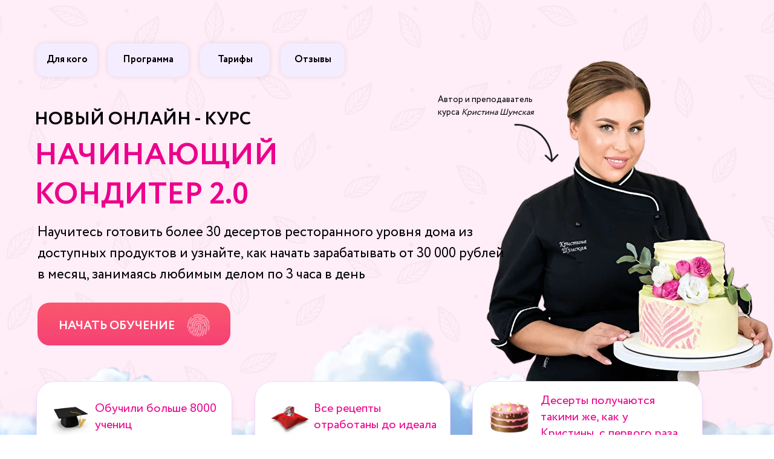

--- FILE ---
content_type: text/html; charset=UTF-8
request_url: https://shumskayaschool.ru/blog_mk_cherry_nk2_reboot
body_size: 100803
content:
<!DOCTYPE html> <html> <head> <meta charset="utf-8" /> <meta http-equiv="Content-Type" content="text/html; charset=utf-8" /> <meta name="viewport" content="width=device-width, initial-scale=1.0" /> <!--metatextblock--> <title>ОНЛАЙН - КУРС «НАЧИНАЮЩИЙ КОНДИТЕР 2.0</title> <meta property="og:url" content="https://shumskayaschool.ru/blog_mk_cherry_nk2_reboot" /> <meta property="og:title" content="ОНЛАЙН - КУРС «НАЧИНАЮЩИЙ КОНДИТЕР 2.0" /> <meta property="og:description" content="" /> <meta property="og:type" content="website" /> <meta property="og:image" content="https://static.tildacdn.com/tild6334-6334-4733-b736-626630623361/IMG_3338.JPG" /> <link rel="canonical" href="https://shumskayaschool.ru/blog_mk_cherry_nk2_reboot"> <!--/metatextblock--> <meta name="format-detection" content="telephone=no" /> <meta http-equiv="x-dns-prefetch-control" content="on"> <link rel="dns-prefetch" href="https://ws.tildacdn.com"> <link rel="dns-prefetch" href="https://static.tildacdn.com"> <link rel="dns-prefetch" href="https://fonts.tildacdn.com"> <link rel="shortcut icon" href="https://static.tildacdn.com/tild6239-6162-4066-a565-616132323139/favicon.ico" type="image/x-icon" /> <!-- Assets --> <script src="https://neo.tildacdn.com/js/tilda-fallback-1.0.min.js" async charset="utf-8"></script> <link rel="stylesheet" href="https://static.tildacdn.com/css/tilda-grid-3.0.min.css" type="text/css" media="all" onerror="this.loaderr='y';"/> <link rel="stylesheet" href="https://static.tildacdn.com/ws/project3399821/tilda-blocks-page52605149.min.css?t=1755250114" type="text/css" media="all" onerror="this.loaderr='y';" /> <link rel="stylesheet" href="https://static.tildacdn.com/css/tilda-animation-2.0.min.css" type="text/css" media="all" onerror="this.loaderr='y';" /> <link rel="stylesheet" href="https://static.tildacdn.com/css/tilda-popup-1.1.min.css" type="text/css" media="print" onload="this.media='all';" onerror="this.loaderr='y';" /> <noscript><link rel="stylesheet" href="https://static.tildacdn.com/css/tilda-popup-1.1.min.css" type="text/css" media="all" /></noscript> <link rel="stylesheet" href="https://static.tildacdn.com/css/tilda-slds-1.4.min.css" type="text/css" media="print" onload="this.media='all';" onerror="this.loaderr='y';" /> <noscript><link rel="stylesheet" href="https://static.tildacdn.com/css/tilda-slds-1.4.min.css" type="text/css" media="all" /></noscript> <link rel="stylesheet" href="https://static.tildacdn.com/css/tilda-zero-gallery-1.0.min.css" type="text/css" media="all" onerror="this.loaderr='y';" /> <link rel="stylesheet" href="https://fonts.googleapis.com/css2?family=Montserrat:wght@100;200;300;400;500;600&display=swap" type="text/css" /> <script type="text/javascript">TildaFonts=["167","168","169","170"];</script> <script type="text/javascript" src="https://static.tildacdn.com/js/tilda-fonts.min.js" charset="utf-8" onerror="this.loaderr='y';"></script> <script nomodule src="https://static.tildacdn.com/js/tilda-polyfill-1.0.min.js" charset="utf-8"></script> <script type="text/javascript">function t_onReady(func) {if(document.readyState!='loading') {func();} else {document.addEventListener('DOMContentLoaded',func);}}
function t_onFuncLoad(funcName,okFunc,time) {if(typeof window[funcName]==='function') {okFunc();} else {setTimeout(function() {t_onFuncLoad(funcName,okFunc,time);},(time||100));}}function t396_initialScale(t){var e=document.getElementById("rec"+t);if(e){var r=e.querySelector(".t396__artboard");if(r){var a=document.documentElement.clientWidth,i=[],l,n=r.getAttribute("data-artboard-screens");if(n){n=n.split(",");for(var o=0;o<n.length;o++)i[o]=parseInt(n[o],10)}else i=[320,480,640,960,1200];for(var o=0;o<i.length;o++){var d=i[o];a>=d&&(l=d)}var c="edit"===window.allrecords.getAttribute("data-tilda-mode"),s="center"===t396_getFieldValue(r,"valign",l,i),g="grid"===t396_getFieldValue(r,"upscale",l,i),u=t396_getFieldValue(r,"height_vh",l,i),_=t396_getFieldValue(r,"height",l,i),f=!!window.opr&&!!window.opr.addons||!!window.opera||-1!==navigator.userAgent.indexOf(" OPR/");if(!c&&s&&!g&&!u&&_&&!f){var h=parseFloat((a/l).toFixed(3)),v=[r,r.querySelector(".t396__carrier"),r.querySelector(".t396__filter")],p=Math.floor(parseInt(_,10)*h)+"px",b;r.style.setProperty("--initial-scale-height",p);for(var o=0;o<v.length;o++)v[o].style.setProperty("height","var(--initial-scale-height)");t396_scaleInitial__getElementsToScale(r).forEach((function(t){t.style.zoom=h}))}}}}function t396_scaleInitial__getElementsToScale(t){return t?Array.prototype.slice.call(t.children).filter((function(t){return t&&(t.classList.contains("t396__elem")||t.classList.contains("t396__group"))})):[]}function t396_getFieldValue(t,e,r,a){var i,l=a[a.length-1];if(!(i=r===l?t.getAttribute("data-artboard-"+e):t.getAttribute("data-artboard-"+e+"-res-"+r)))for(var n=0;n<a.length;n++){var o=a[n];if(!(o<=r)&&(i=o===l?t.getAttribute("data-artboard-"+e):t.getAttribute("data-artboard-"+e+"-res-"+o)))break}return i}window.TN_SCALE_INITIAL_VER="1.0";</script> <script src="https://static.tildacdn.com/js/jquery-1.10.2.min.js" charset="utf-8" onerror="this.loaderr='y';"></script> <script src="https://static.tildacdn.com/js/tilda-scripts-3.0.min.js" charset="utf-8" defer onerror="this.loaderr='y';"></script> <script src="https://static.tildacdn.com/ws/project3399821/tilda-blocks-page52605149.min.js?t=1755250114" charset="utf-8" async onerror="this.loaderr='y';"></script> <script src="https://static.tildacdn.com/js/tilda-lazyload-1.0.min.js" charset="utf-8" async onerror="this.loaderr='y';"></script> <script src="https://static.tildacdn.com/js/tilda-animation-2.0.min.js" charset="utf-8" async onerror="this.loaderr='y';"></script> <script src="https://static.tildacdn.com/js/tilda-zero-1.1.min.js" charset="utf-8" async onerror="this.loaderr='y';"></script> <script src="https://static.tildacdn.com/js/tilda-popup-1.0.min.js" charset="utf-8" async onerror="this.loaderr='y';"></script> <script src="https://static.tildacdn.com/js/tilda-slds-1.4.min.js" charset="utf-8" async onerror="this.loaderr='y';"></script> <script src="https://static.tildacdn.com/js/tilda-zero-gallery-1.0.min.js" charset="utf-8" async onerror="this.loaderr='y';"></script> <script src="https://static.tildacdn.com/js/hammer.min.js" charset="utf-8" async onerror="this.loaderr='y';"></script> <script src="https://static.tildacdn.com/js/tilda-animation-sbs-1.0.min.js" charset="utf-8" async onerror="this.loaderr='y';"></script> <script src="https://static.tildacdn.com/js/tilda-zero-scale-1.0.min.js" charset="utf-8" async onerror="this.loaderr='y';"></script> <script src="https://static.tildacdn.com/js/tilda-zero-tooltip-1.0.min.js" charset="utf-8" async onerror="this.loaderr='y';"></script> <script src="https://static.tildacdn.com/js/tilda-zero-video-1.0.min.js" charset="utf-8" async onerror="this.loaderr='y';"></script> <script src="https://static.tildacdn.com/js/tilda-events-1.0.min.js" charset="utf-8" async onerror="this.loaderr='y';"></script> <!-- nominify begin --><meta name="facebook-domain-verification" content="nrti8xamnow2t8bp0n06uttqo2lm6z" /> <!Ч ===SCAN===analitika.school===START===v2=== Ч> <script type="text/javascript">
    var school_webvisor = {
            user_id: 2547,
            school_id: 715,
            account_id: window.accountUserId,
            version: 2,
            accept_incoming: false,
            params: {
                launch_delay: 1000,
                interval: 10000
            }
    };
    
    (function(conf) {
        let GETParams, script;
    
        GETParams = new URLSearchParams({
            user_id: conf.user_id,
            school_id: conf.school_id,
            account_id: conf.account_id,
            version: conf.version
        });
    
        script = document.createElement('script');
        script.setAttribute('src','https://api.analitika.school/script?' + GETParams.toString());
        script.setAttribute("async","true");
        document.documentElement.children[0].appendChild(script);
    })(window.school_webvisor || {});
    </script> <!Ч ===SCAN===analitika.school===END===v2=== Ч> <!-- nominify end --><script type="text/javascript">window.dataLayer=window.dataLayer||[];</script> <!-- Facebook Pixel Code --> <script type="text/javascript" data-tilda-cookie-type="advertising">setTimeout(function(){!function(f,b,e,v,n,t,s)
{if(f.fbq)return;n=f.fbq=function(){n.callMethod?n.callMethod.apply(n,arguments):n.queue.push(arguments)};if(!f._fbq)f._fbq=n;n.push=n;n.loaded=!0;n.version='2.0';n.agent='pltilda';n.queue=[];t=b.createElement(e);t.async=!0;t.src=v;s=b.getElementsByTagName(e)[0];s.parentNode.insertBefore(t,s)}(window,document,'script','https://connect.facebook.net/en_US/fbevents.js');fbq('init','135594561804199');fbq('track','PageView');},2000);</script> <!-- End Facebook Pixel Code --> <!-- VK Pixel Code --> <script type="text/javascript" data-tilda-cookie-type="advertising">setTimeout(function(){!function(){var t=document.createElement("script");t.type="text/javascript",t.async=!0,t.src="https://vk.com/js/api/openapi.js?161",t.onload=function(){VK.Retargeting.Init("VK-RTRG-1223668-DkA5"),VK.Retargeting.Hit()},document.head.appendChild(t)}();},2000);</script> <!-- End VK Pixel Code --> <script type="text/javascript">(function() {if((/bot|google|yandex|baidu|bing|msn|duckduckbot|teoma|slurp|crawler|spider|robot|crawling|facebook/i.test(navigator.userAgent))===false&&typeof(sessionStorage)!='undefined'&&sessionStorage.getItem('visited')!=='y'&&document.visibilityState){var style=document.createElement('style');style.type='text/css';style.innerHTML='@media screen and (min-width: 980px) {.t-records {opacity: 0;}.t-records_animated {-webkit-transition: opacity ease-in-out .2s;-moz-transition: opacity ease-in-out .2s;-o-transition: opacity ease-in-out .2s;transition: opacity ease-in-out .2s;}.t-records.t-records_visible {opacity: 1;}}';document.getElementsByTagName('head')[0].appendChild(style);function t_setvisRecs(){var alr=document.querySelectorAll('.t-records');Array.prototype.forEach.call(alr,function(el) {el.classList.add("t-records_animated");});setTimeout(function() {Array.prototype.forEach.call(alr,function(el) {el.classList.add("t-records_visible");});sessionStorage.setItem("visited","y");},400);}
document.addEventListener('DOMContentLoaded',t_setvisRecs);}})();</script></head> <body class="t-body" style="margin:0;"> <!--allrecords--> <div id="allrecords" class="t-records" data-hook="blocks-collection-content-node" data-tilda-project-id="3399821" data-tilda-page-id="52605149" data-tilda-page-alias="blog_mk_cherry_nk2_reboot" data-tilda-formskey="dc0ed69c6d1976643b903d1016c2cec1" data-tilda-cookie="no" data-tilda-stat-scroll="yes" data-tilda-lazy="yes" data-tilda-root-zone="com" data-tilda-project-headcode="yes" data-tilda-ts="y" data-tilda-project-country="RU"> <div id="rec1179598481" class="r t-rec" style=" " data-record-type="305"> <div class="t303"> <script>window.location.replace("https://shumskayaschool.ru/nk2_reboot_1" + window.location.search + window.location.hash);</script> <noscript>
Redirect to URL: <a href="https://shumskayaschool.ru/nk2_reboot_1">https://shumskayaschool.ru/nk2_reboot_1</a> </noscript> </div> </div> <div id="rec778737850" class="r t-rec" style=" " data-animationappear="off" data-record-type="396"> <!-- T396 --> <style>#rec778737850 .t396__artboard {height:798px;background-color:#ffedf8;}#rec778737850 .t396__filter {height:798px;}#rec778737850 .t396__carrier{height:798px;background-position:center center;background-attachment:scroll;background-size:cover;background-repeat:no-repeat;}@media screen and (max-width:1199px) {#rec778737850 .t396__artboard,#rec778737850 .t396__filter,#rec778737850 .t396__carrier {height:738px;}#rec778737850 .t396__filter {}#rec778737850 .t396__carrier {background-attachment:scroll;}}@media screen and (max-width:959px) {#rec778737850 .t396__artboard,#rec778737850 .t396__filter,#rec778737850 .t396__carrier {height:1570px;}#rec778737850 .t396__filter {}#rec778737850 .t396__carrier {background-attachment:scroll;}}@media screen and (max-width:639px) {#rec778737850 .t396__artboard,#rec778737850 .t396__filter,#rec778737850 .t396__carrier {height:1540px;}#rec778737850 .t396__filter {}#rec778737850 .t396__carrier {background-attachment:scroll;}}@media screen and (max-width:479px) {#rec778737850 .t396__artboard,#rec778737850 .t396__filter,#rec778737850 .t396__carrier {height:1220px;}#rec778737850 .t396__filter {}#rec778737850 .t396__carrier {background-attachment:scroll;}}#rec778737850 .tn-elem[data-elem-id="1630839515063"]{z-index:3;top:calc(399px - 50px + 0px);left:calc(50% - 50% + 0px);width:100%;height:100%;}#rec778737850 .tn-elem[data-elem-id="1630839515063"] .tn-atom{opacity:0.03;background-position:center center;background-size:cover;background-repeat:no-repeat;border-color:transparent ;border-style:solid;}@media screen and (max-width:1199px) {}@media screen and (max-width:959px) {}@media screen and (max-width:639px) {}@media screen and (max-width:479px) {}#rec778737850 .tn-elem[data-elem-id="1630838415800"]{z-index:4;top:64px;left:calc(50% - 600px + 728px);width:526px;height:auto;}#rec778737850 .tn-elem[data-elem-id="1630838415800"] .tn-atom{background-position:center center;border-color:transparent ;border-style:solid;}#rec778737850 .tn-elem[data-elem-id="1630838415800"] .tn-atom__img {}@media screen and (max-width:1199px) {#rec778737850 .tn-elem[data-elem-id="1630838415800"] {top:105px;left:calc(50% - 480px + 600px);width:480px;height:auto;}}@media screen and (max-width:959px) {#rec778737850 .tn-elem[data-elem-id="1630838415800"] {top:556px;left:calc(50% - 320px + 91px);width:479px;height:auto;}}@media screen and (max-width:639px) {#rec778737850 .tn-elem[data-elem-id="1630838415800"] {top:519px;left:calc(50% - 240px + 1px);height:auto;}}@media screen and (max-width:479px) {#rec778737850 .tn-elem[data-elem-id="1630838415800"] {top:389px;left:calc(50% - 160px + -39px);width:354px;height:auto;}}#rec778737850 .tn-elem[data-elem-id="1630839665159"]{z-index:5;top:524px;left:calc(50% - 600px + -383px);width:1967px;height:auto;}#rec778737850 .tn-elem[data-elem-id="1630839665159"] .tn-atom{background-position:center center;border-color:transparent ;border-style:solid;}#rec778737850 .tn-elem[data-elem-id="1630839665159"] .tn-atom__img {}@media screen and (max-width:1199px) {#rec778737850 .tn-elem[data-elem-id="1630839665159"] {top:523px;left:calc(50% - 480px + -247px);width:1493px;height:auto;}}@media screen and (max-width:959px) {#rec778737850 .tn-elem[data-elem-id="1630839665159"] {top:1403px;left:calc(50% - 320px + -254px);width:1088px;height:auto;}}@media screen and (max-width:639px) {#rec778737850 .tn-elem[data-elem-id="1630839665159"] {top:1375px;left:calc(50% - 240px + -223px);width:893px;height:auto;}}@media screen and (max-width:479px) {#rec778737850 .tn-elem[data-elem-id="1630839665159"] {top:1077px;left:calc(50% - 160px + -263px);width:883px;height:auto;}}#rec778737850 .tn-elem[data-elem-id="1630837342556"]{color:#ec008c;z-index:6;top:226px;left:calc(50% - 600px + 17px);width:644px;height:auto;}#rec778737850 .tn-elem[data-elem-id="1630837342556"] .tn-atom{color:#ec008c;font-size:50px;font-family:'Circe',Arial,sans-serif;line-height:1.3;font-weight:700;background-position:center center;border-color:transparent ;border-style:solid;}@media screen and (max-width:1199px) {#rec778737850 .tn-elem[data-elem-id="1630837342556"] {top:209px;left:calc(50% - 480px + 8px);width:634px;height:auto;}#rec778737850 .tn-elem[data-elem-id="1630837342556"] .tn-atom{font-size:42px;background-size:cover;}}@media screen and (max-width:959px) {#rec778737850 .tn-elem[data-elem-id="1630837342556"] {top:189px;left:calc(50% - 320px + 3px);height:auto;}#rec778737850 .tn-elem[data-elem-id="1630837342556"] {text-align:center;}}@media screen and (max-width:639px) {#rec778737850 .tn-elem[data-elem-id="1630837342556"] {top:165px;left:calc(50% - 240px + 7px);width:467px;height:auto;}#rec778737850 .tn-elem[data-elem-id="1630837342556"] {text-align:center;}#rec778737850 .tn-elem[data-elem-id="1630837342556"] .tn-atom{font-size:34px;background-size:cover;}}@media screen and (max-width:479px) {#rec778737850 .tn-elem[data-elem-id="1630837342556"] {top:72px;left:calc(50% - 160px + -9px);width:338px;height:auto;}#rec778737850 .tn-elem[data-elem-id="1630837342556"] .tn-atom{font-size:34px;background-size:cover;}}#rec778737850 .tn-elem[data-elem-id="1630837442055"]{color:#000000;z-index:7;top:367px;left:calc(50% - 600px + 22px);width:758px;height:auto;}#rec778737850 .tn-elem[data-elem-id="1630837442055"] .tn-atom{color:#000000;font-size:23px;font-family:'Circe',Arial,sans-serif;line-height:1.55;font-weight:400;background-position:center center;border-color:transparent ;border-style:solid;}@media screen and (max-width:1199px) {#rec778737850 .tn-elem[data-elem-id="1630837442055"] {top:329px;left:calc(50% - 480px + 10px);width:570px;height:auto;}#rec778737850 .tn-elem[data-elem-id="1630837442055"] .tn-atom{font-size:22px;background-size:cover;}}@media screen and (max-width:959px) {#rec778737850 .tn-elem[data-elem-id="1630837442055"] {top:316px;left:calc(50% - 320px + 41px);width:559px;height:auto;}#rec778737850 .tn-elem[data-elem-id="1630837442055"] {text-align:center;}}@media screen and (max-width:639px) {#rec778737850 .tn-elem[data-elem-id="1630837442055"] {top:265px;left:calc(50% - 240px + 57px);width:366px;height:auto;}#rec778737850 .tn-elem[data-elem-id="1630837442055"] {text-align:center;}#rec778737850 .tn-elem[data-elem-id="1630837442055"] .tn-atom{font-size:20px;background-size:cover;}}@media screen and (max-width:479px) {#rec778737850 .tn-elem[data-elem-id="1630837442055"] {top:173px;left:calc(50% - 160px + 1px);width:319px;height:auto;}#rec778737850 .tn-elem[data-elem-id="1630837442055"] {text-align:center;}#rec778737850 .tn-elem[data-elem-id="1630837442055"] .tn-atom{font-size:16px;background-size:cover;}}#rec778737850 .tn-elem[data-elem-id="1630838060407"]{z-index:8;top:631px;left:calc(50% - 600px + 20px);width:324px;height:118px;}#rec778737850 .tn-elem[data-elem-id="1630838060407"] .tn-atom{border-width:1px;border-radius:30px;background-color:#ffffff;background-position:center center;border-color:#e9dbff ;border-style:solid ;box-shadow:0px 10px 10px 0px rgba(236,0,140,0.1);}@media screen and (max-width:1199px) {#rec778737850 .tn-elem[data-elem-id="1630838060407"] {top:591px;left:calc(50% - 480px + 12px);width:299px;height:109px;}}@media screen and (max-width:959px) {#rec778737850 .tn-elem[data-elem-id="1630838060407"] {top:1153px;left:calc(50% - 320px + 171px);}}@media screen and (max-width:639px) {#rec778737850 .tn-elem[data-elem-id="1630838060407"] {top:1106px;left:calc(50% - 240px + 91px);}}@media screen and (max-width:479px) {#rec778737850 .tn-elem[data-elem-id="1630838060407"] {top:791px;left:calc(50% - 160px + 11px);}}#rec778737850 .tn-elem[data-elem-id="1630838139680"]{z-index:9;top:501px;left:calc(50% - 600px + 22px);width:319px;height:71px;}#rec778737850 .tn-elem.t396__elem--anim-hidden[data-elem-id="1630838139680"] {opacity:0;}#rec778737850 .tn-elem[data-elem-id="1630838139680"] .tn-atom {border-radius:20px;background-position:center center;background-size:cover;background-repeat:no-repeat;border-color:transparent ;border-style:solid;}@media screen and (max-width:1199px) {#rec778737850 .tn-elem[data-elem-id="1630838139680"] {top:490px;left:calc(50% - 480px + 13px);}}@media screen and (max-width:959px) {#rec778737850 .tn-elem[data-elem-id="1630838139680"] {top:484px;left:calc(50% - 320px + 160px);}}@media screen and (max-width:639px) {#rec778737850 .tn-elem[data-elem-id="1630838139680"] {top:439px;left:calc(50% - 240px + 80px);}}@media screen and (max-width:479px) {#rec778737850 .tn-elem[data-elem-id="1630838139680"] {top:321px;left:calc(50% - 160px + 46px);width:227px;height:61px;}}#rec778737850 .tn-elem[data-elem-id="1630838184414"]{color:#ffffff;z-index:10;top:524px;left:calc(50% - 600px + 57px);width:199px;height:auto;}#rec778737850 .tn-elem[data-elem-id="1630838184414"] .tn-atom{color:#ffffff;font-size:20px;font-family:'Circe',Arial,sans-serif;line-height:1.55;font-weight:600;background-position:center center;border-color:transparent ;border-style:solid;}@media screen and (max-width:1199px) {#rec778737850 .tn-elem[data-elem-id="1630838184414"] {top:513px;left:calc(50% - 480px + 45px);height:auto;}}@media screen and (max-width:959px) {#rec778737850 .tn-elem[data-elem-id="1630838184414"] {top:506px;left:calc(50% - 320px + 191px);height:auto;}}@media screen and (max-width:639px) {#rec778737850 .tn-elem[data-elem-id="1630838184414"] {top:461px;left:calc(50% - 240px + 112px);height:auto;}}@media screen and (max-width:479px) {#rec778737850 .tn-elem[data-elem-id="1630838184414"] {top:342px;left:calc(50% - 160px + 65px);width:155px;height:auto;}#rec778737850 .tn-elem[data-elem-id="1630838184414"] .tn-atom{font-size:16px;background-size:cover;}}#rec778737850 .tn-elem[data-elem-id="1630838604350"]{z-index:11;top:519px;left:calc(50% - 600px + 268px);width:40px;height:auto;}#rec778737850 .tn-elem[data-elem-id="1630838604350"] .tn-atom{opacity:0.45;background-position:center center;border-color:transparent ;border-style:solid;}#rec778737850 .tn-elem[data-elem-id="1630838604350"] .tn-atom__img {}@media screen and (max-width:1199px) {#rec778737850 .tn-elem[data-elem-id="1630838604350"] {top:508px;left:calc(50% - 480px + 258px);height:auto;}}@media screen and (max-width:959px) {#rec778737850 .tn-elem[data-elem-id="1630838604350"] {top:502px;left:calc(50% - 320px + 400px);height:auto;}}@media screen and (max-width:639px) {#rec778737850 .tn-elem[data-elem-id="1630838604350"] {top:456px;left:calc(50% - 240px + 325px);height:auto;}}@media screen and (max-width:479px) {#rec778737850 .tn-elem[data-elem-id="1630838604350"] {top:339px;left:calc(50% - 160px + 227px);width:27px;height:auto;}}#rec778737850 .tn-elem[data-elem-id="1630838684448"]{color:#000000;text-align:center;z-index:12;top:72px;left:calc(50% - 600px + 20px);width:101px;height:55px;}#rec778737850 .tn-elem[data-elem-id="1630838684448"] .tn-atom{color:#000000;font-size:16px;font-family:'Circe',Arial,sans-serif;line-height:1.55;font-weight:600;border-width:1px;border-radius:15px;background-color:#f4edff;background-position:center center;border-color:transparent ;border-style:solid;transition:background-color 0.2s ease-in-out,color 0.2s ease-in-out,border-color 0.2s ease-in-out;box-shadow:0px 0px 10px 0px rgba(0,0,0,0.1);}@media screen and (max-width:1199px) {#rec778737850 .tn-elem[data-elem-id="1630838684448"] {top:55px;left:calc(50% - 480px + 11px);width:101px;height:54px;}}@media screen and (max-width:959px) {#rec778737850 .tn-elem[data-elem-id="1630838684448"] {top:45px;left:calc(50% - 320px + -330px);width:83px;height:37px;}#rec778737850 .tn-elem[data-elem-id="1630838684448"] .tn-atom{font-size:12px;background-size:cover;}}@media screen and (max-width:639px) {#rec778737850 .tn-elem[data-elem-id="1630838684448"] {top:-350px;left:calc(50% - 240px + 490px);}}@media screen and (max-width:479px) {#rec778737850 .tn-elem[data-elem-id="1630838684448"] {top:-480px;left:calc(50% - 160px + -124px);}}#rec778737850 .tn-elem[data-elem-id="1630838952723"]{z-index:13;top:631px;left:calc(50% - 600px + 381px);width:324px;height:118px;}#rec778737850 .tn-elem[data-elem-id="1630838952723"] .tn-atom{border-width:1px;border-radius:30px;background-color:#ffffff;background-position:center center;border-color:#e9dbff ;border-style:solid ;box-shadow:0px 10px 10px 0px rgba(236,0,140,0.1);}@media screen and (max-width:1199px) {#rec778737850 .tn-elem[data-elem-id="1630838952723"] {top:591px;left:calc(50% - 480px + 327px);width:299px;height:109px;}}@media screen and (max-width:959px) {#rec778737850 .tn-elem[data-elem-id="1630838952723"] {top:1282px;left:calc(50% - 320px + 171px);}}@media screen and (max-width:639px) {#rec778737850 .tn-elem[data-elem-id="1630838952723"] {top:1232px;left:calc(50% - 240px + 90px);}}@media screen and (max-width:479px) {#rec778737850 .tn-elem[data-elem-id="1630838952723"] {top:921px;left:calc(50% - 160px + 10px);}}#rec778737850 .tn-elem[data-elem-id="1630839097623"]{color:#000000;text-align:center;z-index:14;top:72px;left:calc(50% - 600px + 138px);width:134px;height:55px;}#rec778737850 .tn-elem[data-elem-id="1630839097623"] .tn-atom{color:#000000;font-size:16px;font-family:'Circe',Arial,sans-serif;line-height:1.55;font-weight:600;border-width:1px;border-radius:15px;background-color:#f4edff;background-position:center center;border-color:transparent ;border-style:solid;transition:background-color 0.2s ease-in-out,color 0.2s ease-in-out,border-color 0.2s ease-in-out;box-shadow:0px 0px 10px 0px rgba(0,0,0,0.1);}@media screen and (max-width:1199px) {#rec778737850 .tn-elem[data-elem-id="1630839097623"] {top:55px;left:calc(50% - 480px + 152px);}}@media screen and (max-width:959px) {#rec778737850 .tn-elem[data-elem-id="1630839097623"] {top:45px;left:calc(50% - 320px + 220px);width:75px;height:37px;}#rec778737850 .tn-elem[data-elem-id="1630839097623"] .tn-atom{font-size:12px;background-size:cover;}}@media screen and (max-width:639px) {#rec778737850 .tn-elem[data-elem-id="1630839097623"] {top:-350px;left:calc(50% - 240px + 584px);}}@media screen and (max-width:479px) {#rec778737850 .tn-elem[data-elem-id="1630839097623"] {top:-480px;left:calc(50% - 160px + 16px);}}#rec778737850 .tn-elem[data-elem-id="1630839111277"]{color:#000000;text-align:center;z-index:15;top:72px;left:calc(50% - 600px + 291px);width:115px;height:55px;}#rec778737850 .tn-elem[data-elem-id="1630839111277"] .tn-atom{color:#000000;font-size:16px;font-family:'Circe',Arial,sans-serif;line-height:1.55;font-weight:600;border-width:1px;border-radius:15px;background-color:#f4edff;background-position:center center;border-color:transparent ;border-style:solid;transition:background-color 0.2s ease-in-out,color 0.2s ease-in-out,border-color 0.2s ease-in-out;box-shadow:0px 0px 10px 0px rgba(0,0,0,0.1);}@media screen and (max-width:1199px) {#rec778737850 .tn-elem[data-elem-id="1630839111277"] {top:55px;left:calc(50% - 480px + 326px);}}@media screen and (max-width:959px) {#rec778737850 .tn-elem[data-elem-id="1630839111277"] {top:45px;left:calc(50% - 320px + 325px);width:106px;height:37px;}#rec778737850 .tn-elem[data-elem-id="1630839111277"] .tn-atom{font-size:12px;background-size:cover;}}@media screen and (max-width:639px) {#rec778737850 .tn-elem[data-elem-id="1630839111277"] {top:-350px;left:calc(50% - 240px + 672px);}}@media screen and (max-width:479px) {#rec778737850 .tn-elem[data-elem-id="1630839111277"] {top:-480px;left:calc(50% - 160px + 146px);}}#rec778737850 .tn-elem[data-elem-id="1630839218769"]{color:#000000;text-align:center;z-index:16;top:72px;left:calc(50% - 600px + 424px);width:106px;height:55px;}#rec778737850 .tn-elem[data-elem-id="1630839218769"] .tn-atom{color:#000000;font-size:16px;font-family:'Circe',Arial,sans-serif;line-height:1.55;font-weight:600;border-width:1px;border-radius:15px;background-color:#f4edff;background-position:center center;border-color:transparent ;border-style:solid;transition:background-color 0.2s ease-in-out,color 0.2s ease-in-out,border-color 0.2s ease-in-out;box-shadow:0px 0px 10px 0px rgba(0,0,0,0.1);}@media screen and (max-width:1199px) {#rec778737850 .tn-elem[data-elem-id="1630839218769"] {top:55px;left:calc(50% - 480px + 482px);}}@media screen and (max-width:959px) {#rec778737850 .tn-elem[data-elem-id="1630839218769"] {top:28px;left:calc(50% - 320px + 771px);width:71px;height:37px;}#rec778737850 .tn-elem[data-elem-id="1630839218769"] .tn-atom{font-size:12px;background-size:cover;}}@media screen and (max-width:639px) {#rec778737850 .tn-elem[data-elem-id="1630839218769"] {top:-350px;left:calc(50% - 240px + 789px);}}@media screen and (max-width:479px) {#rec778737850 .tn-elem[data-elem-id="1630839218769"] {top:-480px;left:calc(50% - 160px + 320px);}}#rec778737850 .tn-elem[data-elem-id="1631118675746"]{z-index:17;top:650px;left:calc(50% - 600px + 41px);width:79px;height:auto;}#rec778737850 .tn-elem[data-elem-id="1631118675746"] .tn-atom{background-position:center center;border-color:transparent ;border-style:solid;}#rec778737850 .tn-elem[data-elem-id="1631118675746"] .tn-atom__img {}@media screen and (max-width:1199px) {#rec778737850 .tn-elem[data-elem-id="1631118675746"] {top:602px;left:calc(50% - 480px + 18px);height:auto;}}@media screen and (max-width:959px) {#rec778737850 .tn-elem[data-elem-id="1631118675746"] {top:1172px;left:calc(50% - 320px + 178px);height:auto;}}@media screen and (max-width:639px) {#rec778737850 .tn-elem[data-elem-id="1631118675746"] {top:1122px;left:calc(50% - 240px + 99px);height:auto;}}@media screen and (max-width:479px) {#rec778737850 .tn-elem[data-elem-id="1631118675746"] {top:804px;left:calc(50% - 160px + 19px);height:auto;}}#rec778737850 .tn-elem[data-elem-id="1630839963053"]{color:#ec008c;z-index:18;top:663px;left:calc(50% - 600px + 117px);width:236px;height:auto;}#rec778737850 .tn-elem[data-elem-id="1630839963053"] .tn-atom{color:#ec008c;font-size:20px;font-family:'Circe',Arial,sans-serif;line-height:1.35;font-weight:500;background-position:center center;border-color:transparent ;border-style:solid;}@media screen and (max-width:1199px) {#rec778737850 .tn-elem[data-elem-id="1630839963053"] {top:621px;left:calc(50% - 480px + 92px);width:208px;height:auto;}#rec778737850 .tn-elem[data-elem-id="1630839963053"] .tn-atom{font-size:18px;background-size:cover;}}@media screen and (max-width:959px) {#rec778737850 .tn-elem[data-elem-id="1630839963053"] {top:1183px;left:calc(50% - 320px + 250px);height:auto;}}@media screen and (max-width:639px) {#rec778737850 .tn-elem[data-elem-id="1630839963053"] {top:1136px;left:calc(50% - 240px + 167px);width:175px;height:auto;}#rec778737850 .tn-elem[data-elem-id="1630839963053"] .tn-atom{line-height:1.35;background-size:cover;}}@media screen and (max-width:479px) {#rec778737850 .tn-elem[data-elem-id="1630839963053"] {top:825px;left:calc(50% - 160px + 102px);width:166px;height:auto;}#rec778737850 .tn-elem[data-elem-id="1630839963053"] .tn-atom{font-size:17px;background-size:cover;}}#rec778737850 .tn-elem[data-elem-id="1630858232865"]{color:#000000;z-index:19;top:-810px;left:calc(50% - 600px + 20px);width:798px;height:auto;}#rec778737850 .tn-elem[data-elem-id="1630858232865"] .tn-atom{color:#000000;font-size:52px;font-family:'Circe',Arial,sans-serif;line-height:1.3;font-weight:700;background-position:center center;border-color:transparent ;border-style:solid;}@media screen and (max-width:1199px) {#rec778737850 .tn-elem[data-elem-id="1630858232865"] {top:-810px;left:calc(50% - 480px + 11px);height:auto;}}@media screen and (max-width:959px) {}@media screen and (max-width:639px) {}@media screen and (max-width:479px) {#rec778737850 .tn-elem[data-elem-id="1630858232865"] {top:-600px;left:calc(50% - 160px + -180px);width:352px;height:auto;}#rec778737850 .tn-elem[data-elem-id="1630858232865"] {text-align:center;}#rec778737850 .tn-elem[data-elem-id="1630858232865"] .tn-atom{font-size:28px;line-height:1.35;background-size:cover;}}#rec778737850 .tn-elem[data-elem-id="1630868639958"]{color:#000000;z-index:20;top:-743px;left:calc(50% - 600px + 5px);width:798px;height:auto;}#rec778737850 .tn-elem[data-elem-id="1630868639958"] .tn-atom{color:#000000;font-size:52px;font-family:'Circe',Arial,sans-serif;line-height:1.3;font-weight:700;background-position:center center;border-color:transparent ;border-style:solid;}@media screen and (max-width:1199px) {#rec778737850 .tn-elem[data-elem-id="1630868639958"] {top:-743px;left:calc(50% - 480px + -4px);height:auto;}}@media screen and (max-width:959px) {}@media screen and (max-width:639px) {}@media screen and (max-width:479px) {#rec778737850 .tn-elem[data-elem-id="1630868639958"] {top:-535px;left:calc(50% - 160px + -90px);width:315px;height:auto;}#rec778737850 .tn-elem[data-elem-id="1630868639958"] {text-align:center;}#rec778737850 .tn-elem[data-elem-id="1630868639958"] .tn-atom{font-size:30px;background-size:cover;}}#rec778737850 .tn-elem[data-elem-id="1631118706552"]{z-index:21;top:646px;left:calc(50% - 600px + 400px);width:79px;height:auto;}#rec778737850 .tn-elem[data-elem-id="1631118706552"] .tn-atom{background-position:center center;border-color:transparent ;border-style:solid;}#rec778737850 .tn-elem[data-elem-id="1631118706552"] .tn-atom__img {}@media screen and (max-width:1199px) {#rec778737850 .tn-elem[data-elem-id="1631118706552"] {top:601px;left:calc(50% - 480px + 334px);height:auto;}}@media screen and (max-width:959px) {#rec778737850 .tn-elem[data-elem-id="1631118706552"] {top:1299px;left:calc(50% - 320px + 178px);width:72px;height:auto;}}@media screen and (max-width:639px) {#rec778737850 .tn-elem[data-elem-id="1631118706552"] {top:1250px;left:calc(50% - 240px + 99px);height:auto;}}@media screen and (max-width:479px) {#rec778737850 .tn-elem[data-elem-id="1631118706552"] {top:931px;left:calc(50% - 160px + 19px);height:auto;}}#rec778737850 .tn-elem[data-elem-id="1631118855516"]{color:#000000;z-index:22;top:155px;left:calc(50% - 600px + 684px);width:160px;height:auto;}#rec778737850 .tn-elem[data-elem-id="1631118855516"] .tn-atom{color:#000000;font-size:14px;font-family:'Circe',Arial,sans-serif;line-height:1.55;font-weight:400;background-position:center center;border-color:transparent ;border-style:solid;}@media screen and (max-width:1199px) {#rec778737850 .tn-elem[data-elem-id="1631118855516"] {top:145px;left:calc(50% - 480px + 584px);height:auto;}}@media screen and (max-width:959px) {#rec778737850 .tn-elem[data-elem-id="1631118855516"] {top:614px;left:calc(50% - 320px + 420px);height:auto;}#rec778737850 .tn-elem[data-elem-id="1631118855516"] {text-align:right;}}@media screen and (max-width:639px) {#rec778737850 .tn-elem[data-elem-id="1631118855516"] {top:611px;left:calc(50% - 240px + 303px);height:auto;}}@media screen and (max-width:479px) {#rec778737850 .tn-elem[data-elem-id="1631118855516"] {top:447px;left:calc(50% - 160px + 160px);height:auto;}#rec778737850 .tn-elem[data-elem-id="1631118855516"] .tn-atom{font-size:13px;background-size:cover;}}#rec778737850 .tn-elem[data-elem-id="1631119006654"]{z-index:23;top:631px;left:calc(50% - 600px + 741px);width:381px;height:118px;}#rec778737850 .tn-elem[data-elem-id="1631119006654"] .tn-atom{border-width:1px;border-radius:30px;background-color:#ffffff;background-position:center center;border-color:#e9dbff ;border-style:solid ;box-shadow:0px 10px 10px 0px rgba(236,0,140,0.1);}@media screen and (max-width:1199px) {#rec778737850 .tn-elem[data-elem-id="1631119006654"] {top:591px;left:calc(50% - 480px + 648px);width:299px;height:109px;}}@media screen and (max-width:959px) {#rec778737850 .tn-elem[data-elem-id="1631119006654"] {top:1411px;left:calc(50% - 320px + 171px);}}@media screen and (max-width:639px) {#rec778737850 .tn-elem[data-elem-id="1631119006654"] {top:1358px;left:calc(50% - 240px + 91px);}}@media screen and (max-width:479px) {#rec778737850 .tn-elem[data-elem-id="1631119006654"] {top:1053px;left:calc(50% - 160px + 10px);}}#rec778737850 .tn-elem[data-elem-id="1631119006661"]{color:#ec008c;z-index:24;top:650px;left:calc(50% - 600px + 854px);width:233px;height:auto;}#rec778737850 .tn-elem[data-elem-id="1631119006661"] .tn-atom{color:#ec008c;font-size:20px;font-family:'Circe',Arial,sans-serif;line-height:1.35;font-weight:500;background-position:center center;border-color:transparent ;border-style:solid;}@media screen and (max-width:1199px) {#rec778737850 .tn-elem[data-elem-id="1631119006661"] {top:610px;left:calc(50% - 480px + 730px);width:214px;height:auto;}#rec778737850 .tn-elem[data-elem-id="1631119006661"] .tn-atom{font-size:18px;background-size:cover;}}@media screen and (max-width:959px) {#rec778737850 .tn-elem[data-elem-id="1631119006661"] {top:1419px;left:calc(50% - 320px + 267px);width:203px;height:auto;}}@media screen and (max-width:639px) {#rec778737850 .tn-elem[data-elem-id="1631119006661"] {top:1365px;left:calc(50% - 240px + 171px);height:auto;}}@media screen and (max-width:479px) {#rec778737850 .tn-elem[data-elem-id="1631119006661"] {top:1077px;left:calc(50% - 160px + 102px);height:auto;}#rec778737850 .tn-elem[data-elem-id="1631119006661"] .tn-atom{font-size:17px;background-size:cover;}}#rec778737850 .tn-elem[data-elem-id="1631119006665"]{z-index:25;top:664px;left:calc(50% - 600px + 770px);width:66px;height:auto;}#rec778737850 .tn-elem[data-elem-id="1631119006665"] .tn-atom{background-position:center center;border-color:transparent ;border-style:solid ;}#rec778737850 .tn-elem[data-elem-id="1631119006665"] .tn-atom__img {}@media screen and (max-width:1199px) {#rec778737850 .tn-elem[data-elem-id="1631119006665"] {top:619px;left:calc(50% - 480px + 659px);height:auto;}}@media screen and (max-width:959px) {#rec778737850 .tn-elem[data-elem-id="1631119006665"] {top:1439px;left:calc(50% - 320px + 190px);height:auto;}}@media screen and (max-width:639px) {#rec778737850 .tn-elem[data-elem-id="1631119006665"] {top:1386px;left:calc(50% - 240px + 101px);width:63px;height:auto;}}@media screen and (max-width:479px) {#rec778737850 .tn-elem[data-elem-id="1631119006665"] {top:1085px;left:calc(50% - 160px + 26px);width:57px;height:auto;}}#rec778737850 .tn-elem[data-elem-id="1631119158518"]{z-index:26;top:208px;left:calc(50% - 600px + 808px);width:77px;height:auto;}#rec778737850 .tn-elem[data-elem-id="1631119158518"] .tn-atom{background-position:center center;border-color:transparent ;border-style:solid;}#rec778737850 .tn-elem[data-elem-id="1631119158518"] .tn-atom {-webkit-transform:rotate(5deg);-moz-transform:rotate(5deg);transform:rotate(5deg);}#rec778737850 .tn-elem[data-elem-id="1631119158518"] .tn-atom__img {}@media screen and (max-width:1199px) {#rec778737850 .tn-elem[data-elem-id="1631119158518"] {top:198px;left:calc(50% - 480px + 708px);width:47px;height:auto;}}@media screen and (max-width:959px) {#rec778737850 .tn-elem[data-elem-id="1631119158518"] {top:677px;left:calc(50% - 320px + 420px);width:69px;height:auto;}#rec778737850 .tn-elem[data-elem-id="1631119158518"] .tn-atom {background-size:cover;-webkit-transform:rotate(90deg);-moz-transform:rotate(90deg);transform:rotate(90deg);}}@media screen and (max-width:639px) {#rec778737850 .tn-elem[data-elem-id="1631119158518"] {top:679px;left:calc(50% - 240px + 327px);height:auto;}}@media screen and (max-width:479px) {#rec778737850 .tn-elem[data-elem-id="1631119158518"] {top:500px;left:calc(50% - 160px + 210px);width:35px;height:auto;}#rec778737850 .tn-elem[data-elem-id="1631119158518"] .tn-atom {background-size:cover;-webkit-transform:rotate(90deg);-moz-transform:rotate(90deg);transform:rotate(90deg);}}#rec778737850 .tn-elem[data-elem-id="1630839998680"]{color:#ec008c;z-index:27;top:663px;left:calc(50% - 600px + 479px);width:207px;height:auto;}#rec778737850 .tn-elem[data-elem-id="1630839998680"] .tn-atom{color:#ec008c;font-size:20px;font-family:'Circe',Arial,sans-serif;line-height:1.35;font-weight:500;background-position:center center;border-color:transparent ;border-style:solid;}@media screen and (max-width:1199px) {#rec778737850 .tn-elem[data-elem-id="1630839998680"] {top:622px;left:calc(50% - 480px + 413px);width:192px;height:auto;}#rec778737850 .tn-elem[data-elem-id="1630839998680"] .tn-atom{font-size:18px;background-size:cover;}}@media screen and (max-width:959px) {#rec778737850 .tn-elem[data-elem-id="1630839998680"] {top:1313px;left:calc(50% - 320px + 257px);height:auto;}}@media screen and (max-width:639px) {#rec778737850 .tn-elem[data-elem-id="1630839998680"] {top:1263px;left:calc(50% - 240px + 168px);height:auto;}}@media screen and (max-width:479px) {#rec778737850 .tn-elem[data-elem-id="1630839998680"] {top:954px;left:calc(50% - 160px + 102px);width:188px;height:auto;}#rec778737850 .tn-elem[data-elem-id="1630839998680"] .tn-atom{font-size:17px;background-size:cover;}}#rec778737850 .tn-elem[data-elem-id="1630842885039"]{z-index:28;top:501px;left:calc(50% - 600px + 22px);width:319px;height:71px;}#rec778737850 .tn-elem.t396__elem--anim-hidden[data-elem-id="1630842885039"] {opacity:0;}#rec778737850 .tn-elem[data-elem-id="1630842885039"] .tn-atom {border-radius:20px;background-position:center center;border-color:transparent ;border-style:solid;}@media screen and (max-width:1199px) {#rec778737850 .tn-elem[data-elem-id="1630842885039"] {top:490px;left:calc(50% - 480px + 13px);}}@media screen and (max-width:959px) {#rec778737850 .tn-elem[data-elem-id="1630842885039"] {top:484px;left:calc(50% - 320px + 160px);}}@media screen and (max-width:639px) {#rec778737850 .tn-elem[data-elem-id="1630842885039"] {top:439px;left:calc(50% - 240px + 80px);}}@media screen and (max-width:479px) {#rec778737850 .tn-elem[data-elem-id="1630842885039"] {top:320px;left:calc(50% - 160px + 46px);width:226px;height:61px;}}#rec778737850 .tn-elem[data-elem-id="1639753134698"]{color:#000000;z-index:29;top:178px;left:calc(50% - 600px + 17px);width:380px;height:auto;}#rec778737850 .tn-elem[data-elem-id="1639753134698"] .tn-atom{color:#000000;font-size:30px;font-family:'Circe',Arial,sans-serif;line-height:1.3;font-weight:700;background-position:center center;border-color:transparent ;border-style:solid;}@media screen and (max-width:1199px) {#rec778737850 .tn-elem[data-elem-id="1639753134698"] {top:155px;left:calc(50% - 480px + 8px);width:634px;height:auto;}#rec778737850 .tn-elem[data-elem-id="1639753134698"] .tn-atom{font-size:42px;background-size:cover;}}@media screen and (max-width:959px) {#rec778737850 .tn-elem[data-elem-id="1639753134698"] {top:138px;left:calc(50% - 320px + 3px);height:auto;}#rec778737850 .tn-elem[data-elem-id="1639753134698"] {text-align:center;}}@media screen and (max-width:639px) {#rec778737850 .tn-elem[data-elem-id="1639753134698"] {top:125px;left:calc(50% - 240px + 17px);width:467px;height:auto;}#rec778737850 .tn-elem[data-elem-id="1639753134698"] {text-align:center;}#rec778737850 .tn-elem[data-elem-id="1639753134698"] .tn-atom{font-size:24px;background-size:cover;}}@media screen and (max-width:479px) {#rec778737850 .tn-elem[data-elem-id="1639753134698"] {top:36px;left:calc(50% - 160px + -34px);width:388px;height:auto;}#rec778737850 .tn-elem[data-elem-id="1639753134698"] .tn-atom{font-size:20px;background-size:cover;}}</style> <div class='t396'> <div class="t396__artboard" data-artboard-recid="778737850" data-artboard-screens="320,480,640,960,1200" data-artboard-height="798" data-artboard-valign="center" data-artboard-upscale="grid" data-artboard-height-res-320="1220" data-artboard-height-res-480="1540" data-artboard-height-res-640="1570" data-artboard-height-res-960="738"> <div class="t396__carrier" data-artboard-recid="778737850"></div> <div class="t396__filter" data-artboard-recid="778737850"></div> <div class='t396__elem tn-elem tn-elem__7787378501630839515063' data-elem-id='1630839515063' data-elem-type='shape' data-field-top-value="0" data-field-left-value="0" data-field-height-value="100" data-field-width-value="100" data-field-axisy-value="center" data-field-axisx-value="center" data-field-container-value="window" data-field-topunits-value="px" data-field-leftunits-value="px" data-field-heightunits-value="%" data-field-widthunits-value="%"> <div class='tn-atom t-bgimg' data-original="https://static.tildacdn.com/tild3462-3332-4263-b936-326364303565/_2.svg"
aria-label='' role="img"> </div> </div> <div class='t396__elem tn-elem tn-elem__7787378501630838415800' data-elem-id='1630838415800' data-elem-type='image' data-field-top-value="64" data-field-left-value="728" data-field-width-value="526" data-field-axisy-value="top" data-field-axisx-value="left" data-field-container-value="grid" data-field-topunits-value="px" data-field-leftunits-value="px" data-field-heightunits-value="" data-field-widthunits-value="px" data-field-filewidth-value="1474" data-field-fileheight-value="1999" data-field-top-res-320-value="389" data-field-left-res-320-value="-39" data-field-width-res-320-value="354" data-field-top-res-480-value="519" data-field-left-res-480-value="1" data-field-top-res-640-value="556" data-field-left-res-640-value="91" data-field-width-res-640-value="479" data-field-top-res-960-value="105" data-field-left-res-960-value="600" data-field-width-res-960-value="480"> <div class='tn-atom'> <img class='tn-atom__img t-img' data-original='https://static.tildacdn.com/tild3561-3534-4166-b539-396338336635/IMG_4968-2_1.png'
src='https://thb.tildacdn.com/tild3561-3534-4166-b539-396338336635/-/resize/20x/IMG_4968-2_1.png'
alt='' imgfield='tn_img_1630838415800'
/> </div> </div> <div class='t396__elem tn-elem tn-elem__7787378501630839665159' data-elem-id='1630839665159' data-elem-type='image' data-field-top-value="524" data-field-left-value="-383" data-field-width-value="1967" data-field-axisy-value="top" data-field-axisx-value="left" data-field-container-value="grid" data-field-topunits-value="px" data-field-leftunits-value="px" data-field-heightunits-value="" data-field-widthunits-value="px" data-field-filewidth-value="1680" data-field-fileheight-value="373" data-field-top-res-320-value="1077" data-field-left-res-320-value="-263" data-field-width-res-320-value="883" data-field-top-res-480-value="1375" data-field-left-res-480-value="-223" data-field-width-res-480-value="893" data-field-top-res-640-value="1403" data-field-left-res-640-value="-254" data-field-width-res-640-value="1088" data-field-top-res-960-value="523" data-field-left-res-960-value="-247" data-field-width-res-960-value="1493"> <div class='tn-atom'> <img class='tn-atom__img t-img' data-original='https://static.tildacdn.com/tild3039-3831-4839-a233-393738383339/photo.png'
src='https://thb.tildacdn.com/tild3039-3831-4839-a233-393738383339/-/resize/20x/photo.png'
alt='' imgfield='tn_img_1630839665159'
/> </div> </div> <div class='t396__elem tn-elem tn-elem__7787378501630837342556' data-elem-id='1630837342556' data-elem-type='text' data-field-top-value="226" data-field-left-value="17" data-field-width-value="644" data-field-axisy-value="top" data-field-axisx-value="left" data-field-container-value="grid" data-field-topunits-value="px" data-field-leftunits-value="px" data-field-heightunits-value="" data-field-widthunits-value="px" data-field-top-res-320-value="72" data-field-left-res-320-value="-9" data-field-width-res-320-value="338" data-field-top-res-480-value="165" data-field-left-res-480-value="7" data-field-width-res-480-value="467" data-field-top-res-640-value="189" data-field-left-res-640-value="3" data-field-top-res-960-value="209" data-field-left-res-960-value="8" data-field-width-res-960-value="634"> <div class='tn-atom'field='tn_text_1630837342556'>НАЧИНАЮЩИЙ КОНДИТЕР 2.0</div> </div> <div class='t396__elem tn-elem tn-elem__7787378501630837442055' data-elem-id='1630837442055' data-elem-type='text' data-field-top-value="367" data-field-left-value="22" data-field-width-value="758" data-field-axisy-value="top" data-field-axisx-value="left" data-field-container-value="grid" data-field-topunits-value="px" data-field-leftunits-value="px" data-field-heightunits-value="" data-field-widthunits-value="px" data-field-top-res-320-value="173" data-field-left-res-320-value="1" data-field-width-res-320-value="319" data-field-top-res-480-value="265" data-field-left-res-480-value="57" data-field-width-res-480-value="366" data-field-top-res-640-value="316" data-field-left-res-640-value="41" data-field-width-res-640-value="559" data-field-top-res-960-value="329" data-field-left-res-960-value="10" data-field-width-res-960-value="570"> <div class='tn-atom'field='tn_text_1630837442055'>Научитесь готовить более 30 десертов ресторанного уровня дома из доступных продуктов и узнайте,как начать зарабатывать от 30 000 рублей в месяц, занимаясь любимым делом по 3 часа в день</div> </div> <div class='t396__elem tn-elem tn-elem__7787378501630838060407' data-elem-id='1630838060407' data-elem-type='shape' data-field-top-value="631" data-field-left-value="20" data-field-height-value="118" data-field-width-value="324" data-field-axisy-value="top" data-field-axisx-value="left" data-field-container-value="grid" data-field-topunits-value="px" data-field-leftunits-value="px" data-field-heightunits-value="px" data-field-widthunits-value="px" data-field-top-res-320-value="791" data-field-left-res-320-value="11" data-field-top-res-480-value="1106" data-field-left-res-480-value="91" data-field-top-res-640-value="1153" data-field-left-res-640-value="171" data-field-top-res-960-value="591" data-field-left-res-960-value="12" data-field-height-res-960-value="109" data-field-width-res-960-value="299"> <div class='tn-atom'> </div> </div> <div class='t396__elem tn-elem tn-elem__7787378501630838139680 ' data-elem-id='1630838139680' data-elem-type='shape' data-field-top-value="501" data-field-left-value="22" data-field-height-value="71" data-field-width-value="319" data-field-axisy-value="top" data-field-axisx-value="left" data-field-container-value="grid" data-field-topunits-value="px" data-field-leftunits-value="px" data-field-heightunits-value="px" data-field-widthunits-value="px" data-animate-mobile="y" data-animate-sbs-event="intoview" data-animate-sbs-trg="1" data-animate-sbs-trgofst="0" data-animate-sbs-loop="loop" data-animate-sbs-opts="[{'ti':0,'mx':0,'my':0,'sx':1,'sy':1,'op':1,'ro':0,'bl':'0','ea':'','dt':0},{'ti':1000,'mx':0,'my':0,'sx':1.05,'sy':1.05,'op':1,'ro':0,'bl':'0','ea':'','dt':0},{'ti':1000,'mx':0,'my':0,'sx':1,'sy':1,'op':1,'ro':0,'bl':'0','ea':'','dt':0}]" data-field-top-res-320-value="321" data-field-left-res-320-value="46" data-field-height-res-320-value="61" data-field-width-res-320-value="227" data-field-top-res-480-value="439" data-field-left-res-480-value="80" data-field-top-res-640-value="484" data-field-left-res-640-value="160" data-field-top-res-960-value="490" data-field-left-res-960-value="13"> <div class='tn-atom t-bgimg' data-original="https://static.tildacdn.com/tild6466-3335-4334-a661-616630623065/tilda-gradient-34.png"
aria-label='' role="img"> </div> </div> <div class='t396__elem tn-elem tn-elem__7787378501630838184414' data-elem-id='1630838184414' data-elem-type='text' data-field-top-value="524" data-field-left-value="57" data-field-width-value="199" data-field-axisy-value="top" data-field-axisx-value="left" data-field-container-value="grid" data-field-topunits-value="px" data-field-leftunits-value="px" data-field-heightunits-value="" data-field-widthunits-value="px" data-field-top-res-320-value="342" data-field-left-res-320-value="65" data-field-width-res-320-value="155" data-field-top-res-480-value="461" data-field-left-res-480-value="112" data-field-top-res-640-value="506" data-field-left-res-640-value="191" data-field-top-res-960-value="513" data-field-left-res-960-value="45"> <div class='tn-atom'field='tn_text_1630838184414'>НАЧАТЬ ОБУЧЕНИЕ</div> </div> <div class='t396__elem tn-elem tn-elem__7787378501630838604350' data-elem-id='1630838604350' data-elem-type='image' data-field-top-value="519" data-field-left-value="268" data-field-width-value="40" data-field-axisy-value="top" data-field-axisx-value="left" data-field-container-value="grid" data-field-topunits-value="px" data-field-leftunits-value="px" data-field-heightunits-value="" data-field-widthunits-value="px" data-field-filewidth-value="1000" data-field-fileheight-value="1000" data-field-top-res-320-value="339" data-field-left-res-320-value="227" data-field-width-res-320-value="27" data-field-top-res-480-value="456" data-field-left-res-480-value="325" data-field-top-res-640-value="502" data-field-left-res-640-value="400" data-field-top-res-960-value="508" data-field-left-res-960-value="258"> <div class='tn-atom'> <img class='tn-atom__img t-img' data-original='https://static.tildacdn.com/tild6131-6538-4661-b535-646666336630/233232.png'
src='https://thb.tildacdn.com/tild6131-6538-4661-b535-646666336630/-/resize/20x/233232.png'
alt='' imgfield='tn_img_1630838604350'
/> </div> </div> <div class='t396__elem tn-elem tn-elem__7787378501630838684448' data-elem-id='1630838684448' data-elem-type='button' data-field-top-value="72" data-field-left-value="20" data-field-height-value="55" data-field-width-value="101" data-field-axisy-value="top" data-field-axisx-value="left" data-field-container-value="grid" data-field-topunits-value="px" data-field-leftunits-value="px" data-field-heightunits-value="px" data-field-widthunits-value="px" data-field-top-res-320-value="-480" data-field-left-res-320-value="-124" data-field-top-res-480-value="-350" data-field-left-res-480-value="490" data-field-top-res-640-value="45" data-field-left-res-640-value="-330" data-field-height-res-640-value="37" data-field-width-res-640-value="83" data-field-top-res-960-value="55" data-field-left-res-960-value="11" data-field-height-res-960-value="54" data-field-width-res-960-value="101"> <a class='tn-atom' href="#forwhom">Для кого</a> </div> <div class='t396__elem tn-elem tn-elem__7787378501630838952723' data-elem-id='1630838952723' data-elem-type='shape' data-field-top-value="631" data-field-left-value="381" data-field-height-value="118" data-field-width-value="324" data-field-axisy-value="top" data-field-axisx-value="left" data-field-container-value="grid" data-field-topunits-value="px" data-field-leftunits-value="px" data-field-heightunits-value="px" data-field-widthunits-value="px" data-field-top-res-320-value="921" data-field-left-res-320-value="10" data-field-top-res-480-value="1232" data-field-left-res-480-value="90" data-field-top-res-640-value="1282" data-field-left-res-640-value="171" data-field-top-res-960-value="591" data-field-left-res-960-value="327" data-field-height-res-960-value="109" data-field-width-res-960-value="299"> <div class='tn-atom'> </div> </div> <div class='t396__elem tn-elem tn-elem__7787378501630839097623' data-elem-id='1630839097623' data-elem-type='button' data-field-top-value="72" data-field-left-value="138" data-field-height-value="55" data-field-width-value="134" data-field-axisy-value="top" data-field-axisx-value="left" data-field-container-value="grid" data-field-topunits-value="px" data-field-leftunits-value="px" data-field-heightunits-value="px" data-field-widthunits-value="px" data-field-top-res-320-value="-480" data-field-left-res-320-value="16" data-field-top-res-480-value="-350" data-field-left-res-480-value="584" data-field-top-res-640-value="45" data-field-left-res-640-value="220" data-field-height-res-640-value="37" data-field-width-res-640-value="75" data-field-top-res-960-value="55" data-field-left-res-960-value="152"> <a class='tn-atom' href="#program">Программа</a> </div> <div class='t396__elem tn-elem tn-elem__7787378501630839111277' data-elem-id='1630839111277' data-elem-type='button' data-field-top-value="72" data-field-left-value="291" data-field-height-value="55" data-field-width-value="115" data-field-axisy-value="top" data-field-axisx-value="left" data-field-container-value="grid" data-field-topunits-value="px" data-field-leftunits-value="px" data-field-heightunits-value="px" data-field-widthunits-value="px" data-field-top-res-320-value="-480" data-field-left-res-320-value="146" data-field-top-res-480-value="-350" data-field-left-res-480-value="672" data-field-top-res-640-value="45" data-field-left-res-640-value="325" data-field-height-res-640-value="37" data-field-width-res-640-value="106" data-field-top-res-960-value="55" data-field-left-res-960-value="326"> <a class='tn-atom' href="#tarif">Тарифы</a> </div> <div class='t396__elem tn-elem tn-elem__7787378501630839218769' data-elem-id='1630839218769' data-elem-type='button' data-field-top-value="72" data-field-left-value="424" data-field-height-value="55" data-field-width-value="106" data-field-axisy-value="top" data-field-axisx-value="left" data-field-container-value="grid" data-field-topunits-value="px" data-field-leftunits-value="px" data-field-heightunits-value="px" data-field-widthunits-value="px" data-field-top-res-320-value="-480" data-field-left-res-320-value="320" data-field-top-res-480-value="-350" data-field-left-res-480-value="789" data-field-top-res-640-value="28" data-field-left-res-640-value="771" data-field-height-res-640-value="37" data-field-width-res-640-value="71" data-field-top-res-960-value="55" data-field-left-res-960-value="482"> <a class='tn-atom' href="#feed">Отзывы</a> </div> <div class='t396__elem tn-elem tn-elem__7787378501631118675746' data-elem-id='1631118675746' data-elem-type='image' data-field-top-value="650" data-field-left-value="41" data-field-width-value="79" data-field-axisy-value="top" data-field-axisx-value="left" data-field-container-value="grid" data-field-topunits-value="px" data-field-leftunits-value="px" data-field-heightunits-value="" data-field-widthunits-value="px" data-field-filewidth-value="600" data-field-fileheight-value="600" data-field-top-res-320-value="804" data-field-left-res-320-value="19" data-field-top-res-480-value="1122" data-field-left-res-480-value="99" data-field-top-res-640-value="1172" data-field-left-res-640-value="178" data-field-top-res-960-value="602" data-field-left-res-960-value="18"> <div class='tn-atom'> <img class='tn-atom__img t-img' data-original='https://static.tildacdn.com/tild3633-6264-4134-a138-333234313936/image.png'
src='https://thb.tildacdn.com/tild3633-6264-4134-a138-333234313936/-/resize/20x/image.png'
alt='' imgfield='tn_img_1631118675746'
/> </div> </div> <div class='t396__elem tn-elem tn-elem__7787378501630839963053' data-elem-id='1630839963053' data-elem-type='text' data-field-top-value="663" data-field-left-value="117" data-field-width-value="236" data-field-axisy-value="top" data-field-axisx-value="left" data-field-container-value="grid" data-field-topunits-value="px" data-field-leftunits-value="px" data-field-heightunits-value="" data-field-widthunits-value="px" data-field-top-res-320-value="825" data-field-left-res-320-value="102" data-field-width-res-320-value="166" data-field-top-res-480-value="1136" data-field-left-res-480-value="167" data-field-width-res-480-value="175" data-field-top-res-640-value="1183" data-field-left-res-640-value="250" data-field-top-res-960-value="621" data-field-left-res-960-value="92" data-field-width-res-960-value="208"> <div class='tn-atom'field='tn_text_1630839963053'>Обучили больше 75000 учениц</div> </div> <div class='t396__elem tn-elem tn-elem__7787378501630858232865' data-elem-id='1630858232865' data-elem-type='text' data-field-top-value="-810" data-field-left-value="20" data-field-width-value="798" data-field-axisy-value="top" data-field-axisx-value="left" data-field-container-value="grid" data-field-topunits-value="px" data-field-leftunits-value="px" data-field-heightunits-value="" data-field-widthunits-value="px" data-field-top-res-320-value="-600" data-field-left-res-320-value="-180" data-field-width-res-320-value="352" data-field-top-res-960-value="-810" data-field-left-res-960-value="11"> <div class='tn-atom'field='tn_text_1630858232865'><em>БЕСПЛАТНЫЙ МАСТЕР-КЛАСС ПО ТОРТУ </em><br></div> </div> <div class='t396__elem tn-elem tn-elem__7787378501630868639958' data-elem-id='1630868639958' data-elem-type='text' data-field-top-value="-743" data-field-left-value="5" data-field-width-value="798" data-field-axisy-value="top" data-field-axisx-value="left" data-field-container-value="grid" data-field-topunits-value="px" data-field-leftunits-value="px" data-field-heightunits-value="" data-field-widthunits-value="px" data-field-top-res-320-value="-535" data-field-left-res-320-value="-90" data-field-width-res-320-value="315" data-field-top-res-960-value="-743" data-field-left-res-960-value="-4"> <div class='tn-atom'field='tn_text_1630868639958'><em><span style="color: rgb(236, 0, 140);" data-redactor-tag="span" data-redactor-style="color: rgb(236, 0, 140);">«Клубничное облако»
</span></em><br></div> </div> <div class='t396__elem tn-elem tn-elem__7787378501631118706552' data-elem-id='1631118706552' data-elem-type='image' data-field-top-value="646" data-field-left-value="400" data-field-width-value="79" data-field-axisy-value="top" data-field-axisx-value="left" data-field-container-value="grid" data-field-topunits-value="px" data-field-leftunits-value="px" data-field-heightunits-value="" data-field-widthunits-value="px" data-field-filewidth-value="600" data-field-fileheight-value="600" data-field-top-res-320-value="931" data-field-left-res-320-value="19" data-field-top-res-480-value="1250" data-field-left-res-480-value="99" data-field-top-res-640-value="1299" data-field-left-res-640-value="178" data-field-width-res-640-value="72" data-field-top-res-960-value="601" data-field-left-res-960-value="334"> <div class='tn-atom'> <img class='tn-atom__img t-img' data-original='https://static.tildacdn.com/tild3465-3262-4036-b039-383837333263/image.png'
src='https://thb.tildacdn.com/tild3465-3262-4036-b039-383837333263/-/resize/20x/image.png'
alt='' imgfield='tn_img_1631118706552'
/> </div> </div> <div class='t396__elem tn-elem tn-elem__7787378501631118855516' data-elem-id='1631118855516' data-elem-type='text' data-field-top-value="155" data-field-left-value="684" data-field-width-value="160" data-field-axisy-value="top" data-field-axisx-value="left" data-field-container-value="grid" data-field-topunits-value="px" data-field-leftunits-value="px" data-field-heightunits-value="" data-field-widthunits-value="px" data-field-top-res-320-value="447" data-field-left-res-320-value="160" data-field-top-res-480-value="611" data-field-left-res-480-value="303" data-field-top-res-640-value="614" data-field-left-res-640-value="420" data-field-top-res-960-value="145" data-field-left-res-960-value="584"> <div class='tn-atom'field='tn_text_1631118855516'>Автор и преподаватель курса<em> Кристина Шумская</em></div> </div> <div class='t396__elem tn-elem tn-elem__7787378501631119006654' data-elem-id='1631119006654' data-elem-type='shape' data-field-top-value="631" data-field-left-value="741" data-field-height-value="118" data-field-width-value="381" data-field-axisy-value="top" data-field-axisx-value="left" data-field-container-value="grid" data-field-topunits-value="px" data-field-leftunits-value="px" data-field-heightunits-value="px" data-field-widthunits-value="px" data-field-top-res-320-value="1053" data-field-left-res-320-value="10" data-field-top-res-480-value="1358" data-field-left-res-480-value="91" data-field-top-res-640-value="1411" data-field-left-res-640-value="171" data-field-top-res-960-value="591" data-field-left-res-960-value="648" data-field-height-res-960-value="109" data-field-width-res-960-value="299"> <div class='tn-atom'> </div> </div> <div class='t396__elem tn-elem tn-elem__7787378501631119006661' data-elem-id='1631119006661' data-elem-type='text' data-field-top-value="650" data-field-left-value="854" data-field-width-value="233" data-field-axisy-value="top" data-field-axisx-value="left" data-field-container-value="grid" data-field-topunits-value="px" data-field-leftunits-value="px" data-field-heightunits-value="" data-field-widthunits-value="px" data-field-top-res-320-value="1077" data-field-left-res-320-value="102" data-field-top-res-480-value="1365" data-field-left-res-480-value="171" data-field-top-res-640-value="1419" data-field-left-res-640-value="267" data-field-width-res-640-value="203" data-field-top-res-960-value="610" data-field-left-res-960-value="730" data-field-width-res-960-value="214"> <div class='tn-atom'field='tn_text_1631119006661'>Десерты получаются такими же, как у Кристины, с первого раза</div> </div> <div class='t396__elem tn-elem tn-elem__7787378501631119006665' data-elem-id='1631119006665' data-elem-type='image' data-field-top-value="664" data-field-left-value="770" data-field-width-value="66" data-field-axisy-value="top" data-field-axisx-value="left" data-field-container-value="grid" data-field-topunits-value="px" data-field-leftunits-value="px" data-field-heightunits-value="" data-field-widthunits-value="px" data-field-filewidth-value="512" data-field-fileheight-value="512" data-field-top-res-320-value="1085" data-field-left-res-320-value="26" data-field-width-res-320-value="57" data-field-top-res-480-value="1386" data-field-left-res-480-value="101" data-field-width-res-480-value="63" data-field-top-res-640-value="1439" data-field-left-res-640-value="190" data-field-top-res-960-value="619" data-field-left-res-960-value="659"> <div class='tn-atom'> <img class='tn-atom__img t-img' data-original='https://static.tildacdn.com/tild3130-3436-4630-b566-623031393536/photo.png'
src='https://thb.tildacdn.com/tild3130-3436-4630-b566-623031393536/-/resize/20x/photo.png'
alt='' imgfield='tn_img_1631119006665'
/> </div> </div> <div class='t396__elem tn-elem tn-elem__7787378501631119158518' data-elem-id='1631119158518' data-elem-type='image' data-field-top-value="208" data-field-left-value="808" data-field-width-value="77" data-field-axisy-value="top" data-field-axisx-value="left" data-field-container-value="grid" data-field-topunits-value="px" data-field-leftunits-value="px" data-field-heightunits-value="" data-field-widthunits-value="px" data-field-filewidth-value="1657" data-field-fileheight-value="1244" data-field-top-res-320-value="500" data-field-left-res-320-value="210" data-field-width-res-320-value="35" data-field-top-res-480-value="679" data-field-left-res-480-value="327" data-field-top-res-640-value="677" data-field-left-res-640-value="420" data-field-width-res-640-value="69" data-field-top-res-960-value="198" data-field-left-res-960-value="708" data-field-width-res-960-value="47"> <div class='tn-atom'> <img class='tn-atom__img t-img' data-original='https://static.tildacdn.com/tild6661-3066-4333-a435-383131396666/noroot.png'
src='https://thb.tildacdn.com/tild6661-3066-4333-a435-383131396666/-/resize/20x/noroot.png'
alt='' imgfield='tn_img_1631119158518'
/> </div> </div> <div class='t396__elem tn-elem tn-elem__7787378501630839998680' data-elem-id='1630839998680' data-elem-type='text' data-field-top-value="663" data-field-left-value="479" data-field-width-value="207" data-field-axisy-value="top" data-field-axisx-value="left" data-field-container-value="grid" data-field-topunits-value="px" data-field-leftunits-value="px" data-field-heightunits-value="" data-field-widthunits-value="px" data-field-top-res-320-value="954" data-field-left-res-320-value="102" data-field-width-res-320-value="188" data-field-top-res-480-value="1263" data-field-left-res-480-value="168" data-field-top-res-640-value="1313" data-field-left-res-640-value="257" data-field-top-res-960-value="622" data-field-left-res-960-value="413" data-field-width-res-960-value="192"> <div class='tn-atom'field='tn_text_1630839998680'>Все рецепты отработаны до идеала</div> </div> <div class='t396__elem tn-elem tn-elem__7787378501630842885039 ' data-elem-id='1630842885039' data-elem-type='shape' data-field-top-value="501" data-field-left-value="22" data-field-height-value="71" data-field-width-value="319" data-field-axisy-value="top" data-field-axisx-value="left" data-field-container-value="grid" data-field-topunits-value="px" data-field-leftunits-value="px" data-field-heightunits-value="px" data-field-widthunits-value="px" data-animate-mobile="y" data-animate-sbs-event="intoview" data-animate-sbs-trg="1" data-animate-sbs-trgofst="0" data-animate-sbs-loop="loop" data-animate-sbs-opts="[{'ti':0,'mx':0,'my':0,'sx':1,'sy':1,'op':1,'ro':0,'bl':'0','ea':'','dt':0},{'ti':1000,'mx':0,'my':0,'sx':1.05,'sy':1.05,'op':1,'ro':0,'bl':'0','ea':'','dt':0},{'ti':1000,'mx':0,'my':0,'sx':1,'sy':1,'op':1,'ro':0,'bl':'0','ea':'','dt':0}]" data-field-top-res-320-value="320" data-field-left-res-320-value="46" data-field-height-res-320-value="61" data-field-width-res-320-value="226" data-field-top-res-480-value="439" data-field-left-res-480-value="80" data-field-top-res-640-value="484" data-field-left-res-640-value="160" data-field-top-res-960-value="490" data-field-left-res-960-value="13"> <a class='tn-atom' href="#tarif"> </a> </div> <div class='t396__elem tn-elem tn-elem__7787378501639753134698' data-elem-id='1639753134698' data-elem-type='text' data-field-top-value="178" data-field-left-value="17" data-field-width-value="380" data-field-axisy-value="top" data-field-axisx-value="left" data-field-container-value="grid" data-field-topunits-value="px" data-field-leftunits-value="px" data-field-heightunits-value="" data-field-widthunits-value="px" data-field-top-res-320-value="36" data-field-left-res-320-value="-34" data-field-width-res-320-value="388" data-field-top-res-480-value="125" data-field-left-res-480-value="17" data-field-width-res-480-value="467" data-field-top-res-640-value="138" data-field-left-res-640-value="3" data-field-top-res-960-value="155" data-field-left-res-960-value="8" data-field-width-res-960-value="634"> <div class='tn-atom'field='tn_text_1639753134698'>НОВЫЙ ОНЛАЙН - КУРС</div> </div> </div> </div> <script>t_onReady(function() {t_onFuncLoad('t396_init',function() {t396_init('778737850');});});</script> <!-- /T396 --> </div> <div id="rec778737851" class="r t-rec" style=" " data-record-type="215"> <a name="forwhom" style="font-size:0;"></a> </div> <div id="rec778737852" class="r t-rec" style=" " data-animationappear="off" data-record-type="396"> <!-- T396 --> <style>#rec778737852 .t396__artboard {height:950px;background-color:#ffffff;}#rec778737852 .t396__filter {height:950px;}#rec778737852 .t396__carrier{height:950px;background-position:center center;background-attachment:scroll;background-size:cover;background-repeat:no-repeat;}@media screen and (max-width:1199px) {#rec778737852 .t396__artboard,#rec778737852 .t396__filter,#rec778737852 .t396__carrier {height:1170px;}#rec778737852 .t396__filter {}#rec778737852 .t396__carrier {background-attachment:scroll;}}@media screen and (max-width:959px) {#rec778737852 .t396__artboard,#rec778737852 .t396__filter,#rec778737852 .t396__carrier {height:1400px;}#rec778737852 .t396__filter {}#rec778737852 .t396__carrier {background-attachment:scroll;}}@media screen and (max-width:639px) {#rec778737852 .t396__artboard,#rec778737852 .t396__filter,#rec778737852 .t396__carrier {height:2460px;}#rec778737852 .t396__filter {}#rec778737852 .t396__carrier {background-attachment:scroll;}}@media screen and (max-width:479px) {#rec778737852 .t396__artboard,#rec778737852 .t396__filter,#rec778737852 .t396__carrier {height:1690px;}#rec778737852 .t396__filter {}#rec778737852 .t396__carrier {background-attachment:scroll;}}#rec778737852 .tn-elem[data-elem-id="1630842038016"]{color:#ec008c;text-align:center;z-index:1;top:68px;left:calc(50% - 600px + 242px);width:716px;height:auto;}#rec778737852 .tn-elem[data-elem-id="1630842038016"] .tn-atom{color:#ec008c;font-size:41px;font-family:'Circe',Arial,sans-serif;line-height:1.3;font-weight:700;background-position:center center;border-color:transparent ;border-style:solid;}@media screen and (max-width:1199px) {#rec778737852 .tn-elem[data-elem-id="1630842038016"] {top:63px;left:calc(50% - 480px + 122px);height:auto;}#rec778737852 .tn-elem[data-elem-id="1630842038016"] .tn-atom{font-size:38px;background-size:cover;}}@media screen and (max-width:959px) {#rec778737852 .tn-elem[data-elem-id="1630842038016"] {top:53px;left:calc(50% - 320px + -9px);width:659px;height:auto;}#rec778737852 .tn-elem[data-elem-id="1630842038016"] .tn-atom{font-size:36px;background-size:cover;}}@media screen and (max-width:639px) {#rec778737852 .tn-elem[data-elem-id="1630842038016"] {top:51px;left:calc(50% - 240px + 7px);width:466px;height:auto;}#rec778737852 .tn-elem[data-elem-id="1630842038016"] .tn-atom{font-size:32px;background-size:cover;}}@media screen and (max-width:479px) {#rec778737852 .tn-elem[data-elem-id="1630842038016"] {top:43px;left:calc(50% - 160px + -7px);width:335px;height:auto;}#rec778737852 .tn-elem[data-elem-id="1630842038016"] .tn-atom{font-size:22px;background-size:cover;}}#rec778737852 .tn-elem[data-elem-id="1631119323165"]{z-index:43;top:184px;left:calc(50% - 600px + 112px);width:66px;height:66px;}#rec778737852 .tn-elem[data-elem-id="1631119323165"] .tn-atom {border-radius:3000px;background-color:#fff705;background-position:center center;background-size:cover;background-repeat:no-repeat;border-color:transparent ;border-style:solid;}@media screen and (max-width:1199px) {#rec778737852 .tn-elem[data-elem-id="1631119323165"] {top:183px;left:calc(50% - 480px + 146px);}}@media screen and (max-width:959px) {#rec778737852 .tn-elem[data-elem-id="1631119323165"] {top:153px;left:calc(50% - 320px + 132px);}}@media screen and (max-width:639px) {#rec778737852 .tn-elem[data-elem-id="1631119323165"] {top:133px;left:calc(50% - 240px + 207px);}}@media screen and (max-width:479px) {#rec778737852 .tn-elem[data-elem-id="1631119323165"] {top:102px;left:calc(50% - 160px + 135px);width:48px;height:48px;}}#rec778737852 .tn-elem[data-elem-id="1631119332953"]{z-index:44;top:202px;left:calc(50% - 600px + 125px);width:40px;height:auto;}#rec778737852 .tn-elem[data-elem-id="1631119332953"] .tn-atom{background-position:center center;border-color:transparent ;border-style:solid;}#rec778737852 .tn-elem[data-elem-id="1631119332953"] .tn-atom__img {}@media screen and (max-width:1199px) {#rec778737852 .tn-elem[data-elem-id="1631119332953"] {top:199px;left:calc(50% - 480px + 159px);height:auto;}}@media screen and (max-width:959px) {#rec778737852 .tn-elem[data-elem-id="1631119332953"] {top:169px;left:calc(50% - 320px + 145px);height:auto;}}@media screen and (max-width:639px) {#rec778737852 .tn-elem[data-elem-id="1631119332953"] {top:149px;left:calc(50% - 240px + 220px);height:auto;}}@media screen and (max-width:479px) {#rec778737852 .tn-elem[data-elem-id="1631119332953"] {top:115px;left:calc(50% - 160px + 145px);width:29px;height:auto;}}#rec778737852 .tn-elem[data-elem-id="1631119365915"]{color:#000000;text-align:center;z-index:45;top:265px;left:calc(50% - 600px + 17px);width:257px;height:auto;}#rec778737852 .tn-elem[data-elem-id="1631119365915"] .tn-atom{color:#000000;font-size:18px;font-family:'Circe',Arial,sans-serif;line-height:1.55;font-weight:400;background-position:center center;border-color:transparent ;border-style:solid;}@media screen and (max-width:1199px) {#rec778737852 .tn-elem[data-elem-id="1631119365915"] {top:265px;left:calc(50% - 480px + 51px);height:auto;}}@media screen and (max-width:959px) {#rec778737852 .tn-elem[data-elem-id="1631119365915"] {top:235px;left:calc(50% - 320px + 37px);height:auto;}}@media screen and (max-width:639px) {#rec778737852 .tn-elem[data-elem-id="1631119365915"] {top:215px;left:calc(50% - 240px + 112px);height:auto;}}@media screen and (max-width:479px) {#rec778737852 .tn-elem[data-elem-id="1631119365915"] {top:162px;left:calc(50% - 160px + 46px);width:226px;height:auto;}#rec778737852 .tn-elem[data-elem-id="1631119365915"] .tn-atom{font-size:16px;background-size:cover;}}#rec778737852 .tn-elem[data-elem-id="1631119390171"]{z-index:46;top:184px;left:calc(50% - 600px + 415px);width:66px;height:66px;}#rec778737852 .tn-elem[data-elem-id="1631119390171"] .tn-atom {border-radius:3000px;background-color:#fff705;background-position:center center;background-size:cover;background-repeat:no-repeat;border-color:transparent ;border-style:solid;}@media screen and (max-width:1199px) {#rec778737852 .tn-elem[data-elem-id="1631119390171"] {top:183px;left:calc(50% - 480px + 449px);}}@media screen and (max-width:959px) {#rec778737852 .tn-elem[data-elem-id="1631119390171"] {top:153px;left:calc(50% - 320px + 435px);}}@media screen and (max-width:639px) {#rec778737852 .tn-elem[data-elem-id="1631119390171"] {top:1256px;left:calc(50% - 240px + 207px);}}@media screen and (max-width:479px) {#rec778737852 .tn-elem[data-elem-id="1631119390171"] {top:255px;left:calc(50% - 160px + 135px);width:48px;height:48px;}}#rec778737852 .tn-elem[data-elem-id="1631119390177"]{z-index:47;top:202px;left:calc(50% - 600px + 428px);width:40px;height:auto;}#rec778737852 .tn-elem[data-elem-id="1631119390177"] .tn-atom{background-position:center center;border-color:transparent ;border-style:solid;}#rec778737852 .tn-elem[data-elem-id="1631119390177"] .tn-atom__img {}@media screen and (max-width:1199px) {#rec778737852 .tn-elem[data-elem-id="1631119390177"] {top:199px;left:calc(50% - 480px + 462px);height:auto;}}@media screen and (max-width:959px) {#rec778737852 .tn-elem[data-elem-id="1631119390177"] {top:169px;left:calc(50% - 320px + 448px);height:auto;}}@media screen and (max-width:639px) {#rec778737852 .tn-elem[data-elem-id="1631119390177"] {top:1272px;left:calc(50% - 240px + 220px);height:auto;}}@media screen and (max-width:479px) {#rec778737852 .tn-elem[data-elem-id="1631119390177"] {top:268px;left:calc(50% - 160px + 145px);width:29px;height:auto;}}#rec778737852 .tn-elem[data-elem-id="1631119390183"]{color:#000000;text-align:center;z-index:48;top:265px;left:calc(50% - 600px + 320px);width:257px;height:auto;}#rec778737852 .tn-elem[data-elem-id="1631119390183"] .tn-atom{color:#000000;font-size:18px;font-family:'Circe',Arial,sans-serif;line-height:1.55;font-weight:400;background-position:center center;border-color:transparent ;border-style:solid;}@media screen and (max-width:1199px) {#rec778737852 .tn-elem[data-elem-id="1631119390183"] {top:265px;left:calc(50% - 480px + 354px);height:auto;}}@media screen and (max-width:959px) {#rec778737852 .tn-elem[data-elem-id="1631119390183"] {top:235px;left:calc(50% - 320px + 340px);height:auto;}}@media screen and (max-width:639px) {#rec778737852 .tn-elem[data-elem-id="1631119390183"] {top:1338px;left:calc(50% - 240px + 112px);height:auto;}}@media screen and (max-width:479px) {#rec778737852 .tn-elem[data-elem-id="1631119390183"] {top:317px;left:calc(50% - 160px + 66px);width:186px;height:auto;}#rec778737852 .tn-elem[data-elem-id="1631119390183"] .tn-atom{font-size:16px;background-size:cover;}}#rec778737852 .tn-elem[data-elem-id="1631119397674"]{z-index:49;top:183px;left:calc(50% - 600px + 719px);width:66px;height:66px;}#rec778737852 .tn-elem[data-elem-id="1631119397674"] .tn-atom {border-radius:3000px;background-color:#fff705;background-position:center center;background-size:cover;background-repeat:no-repeat;border-color:transparent ;border-style:solid;}@media screen and (max-width:1199px) {#rec778737852 .tn-elem[data-elem-id="1631119397674"] {top:183px;left:calc(50% - 480px + 752px);}}@media screen and (max-width:959px) {#rec778737852 .tn-elem[data-elem-id="1631119397674"] {top:819px;left:calc(50% - 320px + 133px);}}@media screen and (max-width:639px) {#rec778737852 .tn-elem[data-elem-id="1631119397674"] {top:799px;left:calc(50% - 240px + 207px);}}@media screen and (max-width:479px) {#rec778737852 .tn-elem[data-elem-id="1631119397674"] {top:411px;left:calc(50% - 160px + 135px);width:48px;height:48px;}}#rec778737852 .tn-elem[data-elem-id="1631119397680"]{z-index:50;top:201px;left:calc(50% - 600px + 732px);width:40px;height:auto;}#rec778737852 .tn-elem[data-elem-id="1631119397680"] .tn-atom{background-position:center center;border-color:transparent ;border-style:solid;}#rec778737852 .tn-elem[data-elem-id="1631119397680"] .tn-atom__img {}@media screen and (max-width:1199px) {#rec778737852 .tn-elem[data-elem-id="1631119397680"] {top:199px;left:calc(50% - 480px + 765px);height:auto;}}@media screen and (max-width:959px) {#rec778737852 .tn-elem[data-elem-id="1631119397680"] {top:835px;left:calc(50% - 320px + 146px);height:auto;}}@media screen and (max-width:639px) {#rec778737852 .tn-elem[data-elem-id="1631119397680"] {top:815px;left:calc(50% - 240px + 220px);height:auto;}}@media screen and (max-width:479px) {#rec778737852 .tn-elem[data-elem-id="1631119397680"] {top:424px;left:calc(50% - 160px + 145px);width:29px;height:auto;}}#rec778737852 .tn-elem[data-elem-id="1631119397686"]{color:#000000;text-align:center;z-index:51;top:264px;left:calc(50% - 600px + 624px);width:257px;height:auto;}#rec778737852 .tn-elem[data-elem-id="1631119397686"] .tn-atom{color:#000000;font-size:18px;font-family:'Circe',Arial,sans-serif;line-height:1.55;font-weight:400;background-position:center center;border-color:transparent ;border-style:solid;}@media screen and (max-width:1199px) {#rec778737852 .tn-elem[data-elem-id="1631119397686"] {top:264px;left:calc(50% - 480px + 657px);height:auto;}}@media screen and (max-width:959px) {#rec778737852 .tn-elem[data-elem-id="1631119397686"] {top:900px;left:calc(50% - 320px + 39px);height:auto;}}@media screen and (max-width:639px) {#rec778737852 .tn-elem[data-elem-id="1631119397686"] {top:880px;left:calc(50% - 240px + 112px);height:auto;}}@media screen and (max-width:479px) {#rec778737852 .tn-elem[data-elem-id="1631119397686"] {top:473px;left:calc(50% - 160px + 18px);width:283px;height:auto;}#rec778737852 .tn-elem[data-elem-id="1631119397686"] .tn-atom{font-size:16px;background-size:cover;}}#rec778737852 .tn-elem[data-elem-id="1631119397690"]{z-index:52;top:183px;left:calc(50% - 600px + 1021px);width:66px;height:66px;}#rec778737852 .tn-elem[data-elem-id="1631119397690"] .tn-atom {border-radius:3000px;background-color:#fff705;background-position:center center;background-size:cover;background-repeat:no-repeat;border-color:transparent ;border-style:solid;}@media screen and (max-width:1199px) {#rec778737852 .tn-elem[data-elem-id="1631119397690"] {top:397px;left:calc(50% - 480px + 146px);}}@media screen and (max-width:959px) {#rec778737852 .tn-elem[data-elem-id="1631119397690"] {top:367px;left:calc(50% - 320px + 132px);}}@media screen and (max-width:639px) {#rec778737852 .tn-elem[data-elem-id="1631119397690"] {top:347px;left:calc(50% - 240px + 207px);}}@media screen and (max-width:479px) {#rec778737852 .tn-elem[data-elem-id="1631119397690"] {top:546px;left:calc(50% - 160px + 135px);width:48px;height:48px;}}#rec778737852 .tn-elem[data-elem-id="1631119397695"]{z-index:53;top:201px;left:calc(50% - 600px + 1034px);width:40px;height:auto;}#rec778737852 .tn-elem[data-elem-id="1631119397695"] .tn-atom{background-position:center center;border-color:transparent ;border-style:solid;}#rec778737852 .tn-elem[data-elem-id="1631119397695"] .tn-atom__img {}@media screen and (max-width:1199px) {#rec778737852 .tn-elem[data-elem-id="1631119397695"] {top:413px;left:calc(50% - 480px + 159px);height:auto;}}@media screen and (max-width:959px) {#rec778737852 .tn-elem[data-elem-id="1631119397695"] {top:383px;left:calc(50% - 320px + 145px);height:auto;}}@media screen and (max-width:639px) {#rec778737852 .tn-elem[data-elem-id="1631119397695"] {top:363px;left:calc(50% - 240px + 220px);height:auto;}}@media screen and (max-width:479px) {#rec778737852 .tn-elem[data-elem-id="1631119397695"] {top:559px;left:calc(50% - 160px + 145px);width:29px;height:auto;}}#rec778737852 .tn-elem[data-elem-id="1631119397699"]{color:#000000;text-align:center;z-index:54;top:264px;left:calc(50% - 600px + 926px);width:257px;height:auto;}#rec778737852 .tn-elem[data-elem-id="1631119397699"] .tn-atom{color:#000000;font-size:18px;font-family:'Circe',Arial,sans-serif;line-height:1.55;font-weight:400;background-position:center center;border-color:transparent ;border-style:solid;}@media screen and (max-width:1199px) {#rec778737852 .tn-elem[data-elem-id="1631119397699"] {top:479px;left:calc(50% - 480px + 51px);height:auto;}}@media screen and (max-width:959px) {#rec778737852 .tn-elem[data-elem-id="1631119397699"] {top:449px;left:calc(50% - 320px + 37px);height:auto;}}@media screen and (max-width:639px) {#rec778737852 .tn-elem[data-elem-id="1631119397699"] {top:429px;left:calc(50% - 240px + 112px);height:auto;}}@media screen and (max-width:479px) {#rec778737852 .tn-elem[data-elem-id="1631119397699"] {top:606px;left:calc(50% - 160px + 27px);width:265px;height:auto;}#rec778737852 .tn-elem[data-elem-id="1631119397699"] .tn-atom{font-size:16px;background-size:cover;}}#rec778737852 .tn-elem[data-elem-id="1631119482203"]{z-index:55;top:384px;left:calc(50% - 600px + 112px);width:66px;height:66px;}#rec778737852 .tn-elem[data-elem-id="1631119482203"] .tn-atom {border-radius:3000px;background-color:#fff705;background-position:center center;background-size:cover;background-repeat:no-repeat;border-color:transparent ;border-style:solid;}@media screen and (max-width:1199px) {#rec778737852 .tn-elem[data-elem-id="1631119482203"] {top:400px;left:calc(50% - 480px + 449px);}}@media screen and (max-width:959px) {#rec778737852 .tn-elem[data-elem-id="1631119482203"] {top:370px;left:calc(50% - 320px + 435px);}}@media screen and (max-width:639px) {#rec778737852 .tn-elem[data-elem-id="1631119482203"] {top:1474px;left:calc(50% - 240px + 207px);}}@media screen and (max-width:479px) {#rec778737852 .tn-elem[data-elem-id="1631119482203"] {top:676px;left:calc(50% - 160px + 135px);width:48px;height:48px;}}#rec778737852 .tn-elem[data-elem-id="1631119482210"]{z-index:56;top:402px;left:calc(50% - 600px + 125px);width:40px;height:auto;}#rec778737852 .tn-elem[data-elem-id="1631119482210"] .tn-atom{background-position:center center;border-color:transparent ;border-style:solid;}#rec778737852 .tn-elem[data-elem-id="1631119482210"] .tn-atom__img {}@media screen and (max-width:1199px) {#rec778737852 .tn-elem[data-elem-id="1631119482210"] {top:416px;left:calc(50% - 480px + 462px);height:auto;}}@media screen and (max-width:959px) {#rec778737852 .tn-elem[data-elem-id="1631119482210"] {top:386px;left:calc(50% - 320px + 448px);height:auto;}}@media screen and (max-width:639px) {#rec778737852 .tn-elem[data-elem-id="1631119482210"] {top:1490px;left:calc(50% - 240px + 220px);height:auto;}}@media screen and (max-width:479px) {#rec778737852 .tn-elem[data-elem-id="1631119482210"] {top:689px;left:calc(50% - 160px + 145px);width:29px;height:auto;}}#rec778737852 .tn-elem[data-elem-id="1631119482216"]{color:#000000;text-align:center;z-index:57;top:465px;left:calc(50% - 600px + 17px);width:257px;height:auto;}#rec778737852 .tn-elem[data-elem-id="1631119482216"] .tn-atom{color:#000000;font-size:18px;font-family:'Circe',Arial,sans-serif;line-height:1.55;font-weight:400;background-position:center center;border-color:transparent ;border-style:solid;}@media screen and (max-width:1199px) {#rec778737852 .tn-elem[data-elem-id="1631119482216"] {top:481px;left:calc(50% - 480px + 365px);height:auto;}}@media screen and (max-width:959px) {#rec778737852 .tn-elem[data-elem-id="1631119482216"] {top:451px;left:calc(50% - 320px + 351px);height:auto;}}@media screen and (max-width:639px) {#rec778737852 .tn-elem[data-elem-id="1631119482216"] {top:1554px;left:calc(50% - 240px + 112px);height:auto;}}@media screen and (max-width:479px) {#rec778737852 .tn-elem[data-elem-id="1631119482216"] {top:734px;left:calc(50% - 160px + 31px);width:257px;height:auto;}#rec778737852 .tn-elem[data-elem-id="1631119482216"] .tn-atom{font-size:16px;background-size:cover;}}#rec778737852 .tn-elem[data-elem-id="1631119482220"]{z-index:58;top:384px;left:calc(50% - 600px + 415px);width:66px;height:66px;}#rec778737852 .tn-elem[data-elem-id="1631119482220"] .tn-atom {border-radius:3000px;background-color:#fff705;background-position:center center;background-size:cover;background-repeat:no-repeat;border-color:transparent ;border-style:solid;}@media screen and (max-width:1199px) {#rec778737852 .tn-elem[data-elem-id="1631119482220"] {top:400px;left:calc(50% - 480px + 752px);}}@media screen and (max-width:959px) {#rec778737852 .tn-elem[data-elem-id="1631119482220"] {top:1043px;left:calc(50% - 320px + 133px);}}@media screen and (max-width:639px) {#rec778737852 .tn-elem[data-elem-id="1631119482220"] {top:1023px;left:calc(50% - 240px + 207px);}}@media screen and (max-width:479px) {#rec778737852 .tn-elem[data-elem-id="1631119482220"] {top:831px;left:calc(50% - 160px + 135px);width:48px;height:48px;}}#rec778737852 .tn-elem[data-elem-id="1631119482225"]{z-index:59;top:402px;left:calc(50% - 600px + 428px);width:40px;height:auto;}#rec778737852 .tn-elem[data-elem-id="1631119482225"] .tn-atom{background-position:center center;border-color:transparent ;border-style:solid;}#rec778737852 .tn-elem[data-elem-id="1631119482225"] .tn-atom__img {}@media screen and (max-width:1199px) {#rec778737852 .tn-elem[data-elem-id="1631119482225"] {top:416px;left:calc(50% - 480px + 765px);height:auto;}}@media screen and (max-width:959px) {#rec778737852 .tn-elem[data-elem-id="1631119482225"] {top:1059px;left:calc(50% - 320px + 146px);height:auto;}}@media screen and (max-width:639px) {#rec778737852 .tn-elem[data-elem-id="1631119482225"] {top:1039px;left:calc(50% - 240px + 220px);height:auto;}}@media screen and (max-width:479px) {#rec778737852 .tn-elem[data-elem-id="1631119482225"] {top:843px;left:calc(50% - 160px + 145px);width:29px;height:auto;}}#rec778737852 .tn-elem[data-elem-id="1631119482231"]{color:#000000;text-align:center;z-index:60;top:465px;left:calc(50% - 600px + 320px);width:257px;height:auto;}#rec778737852 .tn-elem[data-elem-id="1631119482231"] .tn-atom{color:#000000;font-size:18px;font-family:'Circe',Arial,sans-serif;line-height:1.55;font-weight:400;background-position:center center;border-color:transparent ;border-style:solid;}@media screen and (max-width:1199px) {#rec778737852 .tn-elem[data-elem-id="1631119482231"] {top:481px;left:calc(50% - 480px + 657px);height:auto;}}@media screen and (max-width:959px) {#rec778737852 .tn-elem[data-elem-id="1631119482231"] {top:1125px;left:calc(50% - 320px + 39px);height:auto;}}@media screen and (max-width:639px) {#rec778737852 .tn-elem[data-elem-id="1631119482231"] {top:1105px;left:calc(50% - 240px + 112px);height:auto;}}@media screen and (max-width:479px) {#rec778737852 .tn-elem[data-elem-id="1631119482231"] {top:889px;left:calc(50% - 160px + 25px);width:268px;height:auto;}#rec778737852 .tn-elem[data-elem-id="1631119482231"] .tn-atom{font-size:16px;background-size:cover;}}#rec778737852 .tn-elem[data-elem-id="1631119482235"]{z-index:61;top:383px;left:calc(50% - 600px + 719px);width:66px;height:66px;}#rec778737852 .tn-elem[data-elem-id="1631119482235"] .tn-atom {border-radius:3000px;background-color:#fff705;background-position:center center;background-size:cover;background-repeat:no-repeat;border-color:transparent ;border-style:solid;}@media screen and (max-width:1199px) {#rec778737852 .tn-elem[data-elem-id="1631119482235"] {top:612px;left:calc(50% - 480px + 147px);}}@media screen and (max-width:959px) {#rec778737852 .tn-elem[data-elem-id="1631119482235"] {top:582px;left:calc(50% - 320px + 133px);}}@media screen and (max-width:639px) {#rec778737852 .tn-elem[data-elem-id="1631119482235"] {top:562px;left:calc(50% - 240px + 207px);}}@media screen and (max-width:479px) {#rec778737852 .tn-elem[data-elem-id="1631119482235"] {top:986px;left:calc(50% - 160px + 135px);width:48px;height:48px;}}#rec778737852 .tn-elem[data-elem-id="1631119482241"]{z-index:62;top:401px;left:calc(50% - 600px + 732px);width:40px;height:auto;}#rec778737852 .tn-elem[data-elem-id="1631119482241"] .tn-atom{background-position:center center;border-color:transparent ;border-style:solid;}#rec778737852 .tn-elem[data-elem-id="1631119482241"] .tn-atom__img {}@media screen and (max-width:1199px) {#rec778737852 .tn-elem[data-elem-id="1631119482241"] {top:628px;left:calc(50% - 480px + 160px);height:auto;}}@media screen and (max-width:959px) {#rec778737852 .tn-elem[data-elem-id="1631119482241"] {top:598px;left:calc(50% - 320px + 146px);height:auto;}}@media screen and (max-width:639px) {#rec778737852 .tn-elem[data-elem-id="1631119482241"] {top:578px;left:calc(50% - 240px + 220px);height:auto;}}@media screen and (max-width:479px) {#rec778737852 .tn-elem[data-elem-id="1631119482241"] {top:998px;left:calc(50% - 160px + 145px);width:29px;height:auto;}}#rec778737852 .tn-elem[data-elem-id="1631119482246"]{color:#000000;text-align:center;z-index:63;top:464px;left:calc(50% - 600px + 609px);width:287px;height:auto;}#rec778737852 .tn-elem[data-elem-id="1631119482246"] .tn-atom{color:#000000;font-size:18px;font-family:'Circe',Arial,sans-serif;line-height:1.55;font-weight:400;background-position:center center;border-color:transparent ;border-style:solid;}@media screen and (max-width:1199px) {#rec778737852 .tn-elem[data-elem-id="1631119482246"] {top:695px;left:calc(50% - 480px + 46px);width:271px;height:auto;}}@media screen and (max-width:959px) {#rec778737852 .tn-elem[data-elem-id="1631119482246"] {top:665px;left:calc(50% - 320px + 32px);height:auto;}}@media screen and (max-width:639px) {#rec778737852 .tn-elem[data-elem-id="1631119482246"] {top:645px;left:calc(50% - 240px + 105px);height:auto;}}@media screen and (max-width:479px) {#rec778737852 .tn-elem[data-elem-id="1631119482246"] {top:1044px;left:calc(50% - 160px + 32px);width:254px;height:auto;}#rec778737852 .tn-elem[data-elem-id="1631119482246"] .tn-atom{font-size:16px;background-size:cover;}}#rec778737852 .tn-elem[data-elem-id="1631119482249"]{z-index:64;top:383px;left:calc(50% - 600px + 1021px);width:66px;height:66px;}#rec778737852 .tn-elem[data-elem-id="1631119482249"] .tn-atom {border-radius:3000px;background-color:#fff705;background-position:center center;background-size:cover;background-repeat:no-repeat;border-color:transparent ;border-style:solid;}@media screen and (max-width:1199px) {#rec778737852 .tn-elem[data-elem-id="1631119482249"] {top:612px;left:calc(50% - 480px + 449px);}}@media screen and (max-width:959px) {#rec778737852 .tn-elem[data-elem-id="1631119482249"] {top:582px;left:calc(50% - 320px + 435px);}}@media screen and (max-width:639px) {#rec778737852 .tn-elem[data-elem-id="1631119482249"] {top:1686px;left:calc(50% - 240px + 207px);}}@media screen and (max-width:479px) {#rec778737852 .tn-elem[data-elem-id="1631119482249"] {top:1123px;left:calc(50% - 160px + 135px);width:48px;height:48px;}}#rec778737852 .tn-elem[data-elem-id="1631119482254"]{z-index:65;top:401px;left:calc(50% - 600px + 1034px);width:40px;height:auto;}#rec778737852 .tn-elem[data-elem-id="1631119482254"] .tn-atom{background-position:center center;border-color:transparent ;border-style:solid;}#rec778737852 .tn-elem[data-elem-id="1631119482254"] .tn-atom__img {}@media screen and (max-width:1199px) {#rec778737852 .tn-elem[data-elem-id="1631119482254"] {top:628px;left:calc(50% - 480px + 462px);height:auto;}}@media screen and (max-width:959px) {#rec778737852 .tn-elem[data-elem-id="1631119482254"] {top:598px;left:calc(50% - 320px + 448px);height:auto;}}@media screen and (max-width:639px) {#rec778737852 .tn-elem[data-elem-id="1631119482254"] {top:1702px;left:calc(50% - 240px + 220px);height:auto;}}@media screen and (max-width:479px) {#rec778737852 .tn-elem[data-elem-id="1631119482254"] {top:1135px;left:calc(50% - 160px + 145px);width:29px;height:auto;}}#rec778737852 .tn-elem[data-elem-id="1631119482259"]{color:#000000;text-align:center;z-index:66;top:464px;left:calc(50% - 600px + 926px);width:257px;height:auto;}#rec778737852 .tn-elem[data-elem-id="1631119482259"] .tn-atom{color:#000000;font-size:18px;font-family:'Circe',Arial,sans-serif;line-height:1.55;font-weight:400;background-position:center center;border-color:transparent ;border-style:solid;}@media screen and (max-width:1199px) {#rec778737852 .tn-elem[data-elem-id="1631119482259"] {top:695px;left:calc(50% - 480px + 354px);height:auto;}}@media screen and (max-width:959px) {#rec778737852 .tn-elem[data-elem-id="1631119482259"] {top:665px;left:calc(50% - 320px + 340px);height:auto;}}@media screen and (max-width:639px) {#rec778737852 .tn-elem[data-elem-id="1631119482259"] {top:1768px;left:calc(50% - 240px + 112px);height:auto;}}@media screen and (max-width:479px) {#rec778737852 .tn-elem[data-elem-id="1631119482259"] {top:1181px;left:calc(50% - 160px + 37px);width:245px;height:auto;}#rec778737852 .tn-elem[data-elem-id="1631119482259"] .tn-atom{font-size:16px;background-size:cover;}}#rec778737852 .tn-elem[data-elem-id="1631119715587"]{z-index:67;top:809px;left:calc(50% - 600px + 440px);width:319px;height:71px;}#rec778737852 .tn-elem.t396__elem--anim-hidden[data-elem-id="1631119715587"] {opacity:0;}#rec778737852 .tn-elem[data-elem-id="1631119715587"] .tn-atom {border-radius:20px;background-position:center center;background-size:cover;background-repeat:no-repeat;border-color:transparent ;border-style:solid;}@media screen and (max-width:1199px) {#rec778737852 .tn-elem[data-elem-id="1631119715587"] {top:1039px;left:calc(50% - 480px + 323px);width:314px;height:70px;}}@media screen and (max-width:959px) {#rec778737852 .tn-elem[data-elem-id="1631119715587"] {top:1272px;left:calc(50% - 320px + 163px);}}@media screen and (max-width:639px) {#rec778737852 .tn-elem[data-elem-id="1631119715587"] {top:2322px;left:calc(50% - 240px + 83px);}}@media screen and (max-width:479px) {#rec778737852 .tn-elem[data-elem-id="1631119715587"] {top:1583px;left:calc(50% - 160px + 46px);width:227px;height:61px;}}#rec778737852 .tn-elem[data-elem-id="1631119715593"]{color:#ffffff;z-index:68;top:831px;left:calc(50% - 600px + 474px);width:199px;height:auto;}#rec778737852 .tn-elem[data-elem-id="1631119715593"] .tn-atom{color:#ffffff;font-size:20px;font-family:'Circe',Arial,sans-serif;line-height:1.55;font-weight:600;background-position:center center;border-color:transparent ;border-style:solid;}@media screen and (max-width:1199px) {#rec778737852 .tn-elem[data-elem-id="1631119715593"] {top:1061px;left:calc(50% - 480px + 355px);width:196px;height:auto;}}@media screen and (max-width:959px) {#rec778737852 .tn-elem[data-elem-id="1631119715593"] {top:1292px;left:calc(50% - 320px + 194px);height:auto;}}@media screen and (max-width:639px) {#rec778737852 .tn-elem[data-elem-id="1631119715593"] {top:2346px;left:calc(50% - 240px + 115px);height:auto;}}@media screen and (max-width:479px) {#rec778737852 .tn-elem[data-elem-id="1631119715593"] {top:1605px;left:calc(50% - 160px + 66px);width:155px;height:auto;}#rec778737852 .tn-elem[data-elem-id="1631119715593"] .tn-atom{font-size:16px;background-size:cover;}}#rec778737852 .tn-elem[data-elem-id="1631119715596"]{z-index:69;top:826px;left:calc(50% - 600px + 685px);width:40px;height:auto;}#rec778737852 .tn-elem[data-elem-id="1631119715596"] .tn-atom{opacity:0.45;background-position:center center;border-color:transparent ;border-style:solid;}#rec778737852 .tn-elem[data-elem-id="1631119715596"] .tn-atom__img {}@media screen and (max-width:1199px) {#rec778737852 .tn-elem[data-elem-id="1631119715596"] {top:1057px;left:calc(50% - 480px + 565px);width:39px;height:auto;}}@media screen and (max-width:959px) {#rec778737852 .tn-elem[data-elem-id="1631119715596"] {top:1290px;left:calc(50% - 320px + 404px);height:auto;}}@media screen and (max-width:639px) {#rec778737852 .tn-elem[data-elem-id="1631119715596"] {top:2340px;left:calc(50% - 240px + 329px);height:auto;}}@media screen and (max-width:479px) {#rec778737852 .tn-elem[data-elem-id="1631119715596"] {top:1601px;left:calc(50% - 160px + 228px);width:27px;height:auto;}}#rec778737852 .tn-elem[data-elem-id="1631119792623"]{z-index:70;top:176px;left:calc(50% - 600px + 105px);width:81px;height:81px;}@media (min-width:1200px) {#rec778737852 .tn-elem.t396__elem--anim-hidden[data-elem-id="1631119792623"] {opacity:0;}}#rec778737852 .tn-elem[data-elem-id="1631119792623"] .tn-atom{border-width:2px;border-radius:3000px;opacity:0.45;background-position:center center;border-color:#ec008c ;border-style:solid;}@media screen and (max-width:1199px) {#rec778737852 .tn-elem[data-elem-id="1631119792623"] {top:176px;left:calc(50% - 480px + 139px);}}@media screen and (max-width:959px) {#rec778737852 .tn-elem[data-elem-id="1631119792623"] {top:146px;left:calc(50% - 320px + 125px);}}@media screen and (max-width:639px) {#rec778737852 .tn-elem[data-elem-id="1631119792623"] {top:126px;left:calc(50% - 240px + 200px);}}@media screen and (max-width:479px) {#rec778737852 .tn-elem[data-elem-id="1631119792623"] {top:96px;left:calc(50% - 160px + 130px);width:59px;height:59px;}}#rec778737852 .tn-elem[data-elem-id="1631119843299"]{z-index:71;top:176px;left:calc(50% - 600px + 408px);width:81px;height:81px;}@media (min-width:1200px) {#rec778737852 .tn-elem.t396__elem--anim-hidden[data-elem-id="1631119843299"] {opacity:0;}}#rec778737852 .tn-elem[data-elem-id="1631119843299"] .tn-atom{border-width:2px;border-radius:3000px;opacity:0.45;background-position:center center;border-color:#ec008c ;border-style:solid;}@media screen and (max-width:1199px) {#rec778737852 .tn-elem[data-elem-id="1631119843299"] {top:176px;left:calc(50% - 480px + 442px);}}@media screen and (max-width:959px) {#rec778737852 .tn-elem[data-elem-id="1631119843299"] {top:146px;left:calc(50% - 320px + 428px);}}@media screen and (max-width:639px) {#rec778737852 .tn-elem[data-elem-id="1631119843299"] {top:1250px;left:calc(50% - 240px + 200px);}}@media screen and (max-width:479px) {#rec778737852 .tn-elem[data-elem-id="1631119843299"] {top:249px;left:calc(50% - 160px + 130px);width:59px;height:59px;}}#rec778737852 .tn-elem[data-elem-id="1631119850718"]{z-index:72;top:176px;left:calc(50% - 600px + 712px);width:81px;height:81px;}@media (min-width:1200px) {#rec778737852 .tn-elem.t396__elem--anim-hidden[data-elem-id="1631119850718"] {opacity:0;}}#rec778737852 .tn-elem[data-elem-id="1631119850718"] .tn-atom{border-width:2px;border-radius:3000px;opacity:0.45;background-position:center center;border-color:#ec008c ;border-style:solid;}@media screen and (max-width:1199px) {#rec778737852 .tn-elem[data-elem-id="1631119850718"] {top:176px;left:calc(50% - 480px + 745px);}}@media screen and (max-width:959px) {#rec778737852 .tn-elem[data-elem-id="1631119850718"] {top:812px;left:calc(50% - 320px + 126px);}}@media screen and (max-width:639px) {#rec778737852 .tn-elem[data-elem-id="1631119850718"] {top:792px;left:calc(50% - 240px + 200px);}}@media screen and (max-width:479px) {#rec778737852 .tn-elem[data-elem-id="1631119850718"] {top:406px;left:calc(50% - 160px + 130px);width:59px;height:59px;}}#rec778737852 .tn-elem[data-elem-id="1631119860534"]{z-index:73;top:176px;left:calc(50% - 600px + 1014px);width:81px;height:81px;}@media (min-width:1200px) {#rec778737852 .tn-elem.t396__elem--anim-hidden[data-elem-id="1631119860534"] {opacity:0;}}#rec778737852 .tn-elem[data-elem-id="1631119860534"] .tn-atom{border-width:2px;border-radius:3000px;opacity:0.45;background-position:center center;border-color:#ec008c ;border-style:solid;}@media screen and (max-width:1199px) {#rec778737852 .tn-elem[data-elem-id="1631119860534"] {top:390px;left:calc(50% - 480px + 139px);}}@media screen and (max-width:959px) {#rec778737852 .tn-elem[data-elem-id="1631119860534"] {top:360px;left:calc(50% - 320px + 125px);}}@media screen and (max-width:639px) {#rec778737852 .tn-elem[data-elem-id="1631119860534"] {top:340px;left:calc(50% - 240px + 200px);}}@media screen and (max-width:479px) {#rec778737852 .tn-elem[data-elem-id="1631119860534"] {top:541px;left:calc(50% - 160px + 130px);width:59px;height:59px;}}#rec778737852 .tn-elem[data-elem-id="1631119870939"]{z-index:74;top:376px;left:calc(50% - 600px + 105px);width:81px;height:81px;}@media (min-width:1200px) {#rec778737852 .tn-elem.t396__elem--anim-hidden[data-elem-id="1631119870939"] {opacity:0;}}#rec778737852 .tn-elem[data-elem-id="1631119870939"] .tn-atom{border-width:2px;border-radius:3000px;opacity:0.45;background-position:center center;border-color:#ec008c ;border-style:solid;}@media screen and (max-width:1199px) {#rec778737852 .tn-elem[data-elem-id="1631119870939"] {top:393px;left:calc(50% - 480px + 442px);}}@media screen and (max-width:959px) {#rec778737852 .tn-elem[data-elem-id="1631119870939"] {top:363px;left:calc(50% - 320px + 428px);}}@media screen and (max-width:639px) {#rec778737852 .tn-elem[data-elem-id="1631119870939"] {top:1466px;left:calc(50% - 240px + 200px);}}@media screen and (max-width:479px) {#rec778737852 .tn-elem[data-elem-id="1631119870939"] {top:671px;left:calc(50% - 160px + 130px);width:59px;height:59px;}}#rec778737852 .tn-elem[data-elem-id="1631119870945"]{z-index:75;top:376px;left:calc(50% - 600px + 408px);width:81px;height:81px;}@media (min-width:1200px) {#rec778737852 .tn-elem.t396__elem--anim-hidden[data-elem-id="1631119870945"] {opacity:0;}}#rec778737852 .tn-elem[data-elem-id="1631119870945"] .tn-atom{border-width:2px;border-radius:3000px;opacity:0.45;background-position:center center;border-color:#ec008c ;border-style:solid;}@media screen and (max-width:1199px) {#rec778737852 .tn-elem[data-elem-id="1631119870945"] {top:393px;left:calc(50% - 480px + 745px);}}@media screen and (max-width:959px) {#rec778737852 .tn-elem[data-elem-id="1631119870945"] {top:1036px;left:calc(50% - 320px + 126px);}}@media screen and (max-width:639px) {#rec778737852 .tn-elem[data-elem-id="1631119870945"] {top:1016px;left:calc(50% - 240px + 200px);}}@media screen and (max-width:479px) {#rec778737852 .tn-elem[data-elem-id="1631119870945"] {top:826px;left:calc(50% - 160px + 130px);width:59px;height:59px;}}#rec778737852 .tn-elem[data-elem-id="1631119870951"]{z-index:76;top:376px;left:calc(50% - 600px + 712px);width:81px;height:81px;}@media (min-width:1200px) {#rec778737852 .tn-elem.t396__elem--anim-hidden[data-elem-id="1631119870951"] {opacity:0;}}#rec778737852 .tn-elem[data-elem-id="1631119870951"] .tn-atom{border-width:2px;border-radius:3000px;opacity:0.45;background-position:center center;border-color:#ec008c ;border-style:solid;}@media screen and (max-width:1199px) {#rec778737852 .tn-elem[data-elem-id="1631119870951"] {top:605px;left:calc(50% - 480px + 140px);}}@media screen and (max-width:959px) {#rec778737852 .tn-elem[data-elem-id="1631119870951"] {top:575px;left:calc(50% - 320px + 126px);}}@media screen and (max-width:639px) {#rec778737852 .tn-elem[data-elem-id="1631119870951"] {top:555px;left:calc(50% - 240px + 200px);}}@media screen and (max-width:479px) {#rec778737852 .tn-elem[data-elem-id="1631119870951"] {top:981px;left:calc(50% - 160px + 130px);width:59px;height:59px;}}#rec778737852 .tn-elem[data-elem-id="1631119870956"]{z-index:77;top:376px;left:calc(50% - 600px + 1014px);width:81px;height:81px;}@media (min-width:1200px) {#rec778737852 .tn-elem.t396__elem--anim-hidden[data-elem-id="1631119870956"] {opacity:0;}}#rec778737852 .tn-elem[data-elem-id="1631119870956"] .tn-atom{border-width:2px;border-radius:3000px;opacity:0.45;background-position:center center;border-color:#ec008c ;border-style:solid;}@media screen and (max-width:1199px) {#rec778737852 .tn-elem[data-elem-id="1631119870956"] {top:605px;left:calc(50% - 480px + 442px);}}@media screen and (max-width:959px) {#rec778737852 .tn-elem[data-elem-id="1631119870956"] {top:575px;left:calc(50% - 320px + 428px);}}@media screen and (max-width:639px) {#rec778737852 .tn-elem[data-elem-id="1631119870956"] {top:1678px;left:calc(50% - 240px + 200px);}}@media screen and (max-width:479px) {#rec778737852 .tn-elem[data-elem-id="1631119870956"] {top:1118px;left:calc(50% - 160px + 130px);width:59px;height:59px;}}#rec778737852 .tn-elem[data-elem-id="1631182685295"]{z-index:78;top:809px;left:calc(50% - 600px + 440px);width:319px;height:71px;}#rec778737852 .tn-elem.t396__elem--anim-hidden[data-elem-id="1631182685295"] {opacity:0;}#rec778737852 .tn-elem[data-elem-id="1631182685295"] .tn-atom {border-radius:20px;background-position:center center;border-color:transparent ;border-style:solid;}@media screen and (max-width:1199px) {#rec778737852 .tn-elem[data-elem-id="1631182685295"] {top:1038px;left:calc(50% - 480px + 323px);width:314px;height:70px;}}@media screen and (max-width:959px) {#rec778737852 .tn-elem[data-elem-id="1631182685295"] {top:1272px;left:calc(50% - 320px + 163px);}}@media screen and (max-width:639px) {#rec778737852 .tn-elem[data-elem-id="1631182685295"] {top:2322px;left:calc(50% - 240px + 83px);}}@media screen and (max-width:479px) {#rec778737852 .tn-elem[data-elem-id="1631182685295"] {top:1583px;left:calc(50% - 160px + 46px);width:227px;height:61px;}}#rec778737852 .tn-elem[data-elem-id="1636398969280"]{z-index:79;top:583px;left:calc(50% - 600px + 415px);width:66px;height:66px;}#rec778737852 .tn-elem[data-elem-id="1636398969280"] .tn-atom {border-radius:3000px;background-color:#fff705;background-position:center center;background-size:cover;background-repeat:no-repeat;border-color:transparent ;border-style:solid;}@media screen and (max-width:1199px) {#rec778737852 .tn-elem[data-elem-id="1636398969280"] {top:600px;left:calc(50% - 480px + 752px);}}@media screen and (max-width:959px) {#rec778737852 .tn-elem[data-elem-id="1636398969280"] {top:1044px;left:calc(50% - 320px + 440px);}}@media screen and (max-width:639px) {#rec778737852 .tn-elem[data-elem-id="1636398969280"] {top:2108px;left:calc(50% - 240px + 207px);}}@media screen and (max-width:479px) {#rec778737852 .tn-elem[data-elem-id="1636398969280"] {top:1262px;left:calc(50% - 160px + 135px);width:48px;height:48px;}}#rec778737852 .tn-elem[data-elem-id="1636398969295"]{z-index:80;top:600px;left:calc(50% - 600px + 428px);width:40px;height:auto;}#rec778737852 .tn-elem[data-elem-id="1636398969295"] .tn-atom{background-position:center center;border-color:transparent ;border-style:solid;}#rec778737852 .tn-elem[data-elem-id="1636398969295"] .tn-atom__img {}@media screen and (max-width:1199px) {#rec778737852 .tn-elem[data-elem-id="1636398969295"] {top:616px;left:calc(50% - 480px + 765px);height:auto;}}@media screen and (max-width:959px) {#rec778737852 .tn-elem[data-elem-id="1636398969295"] {top:1060px;left:calc(50% - 320px + 453px);height:auto;}}@media screen and (max-width:639px) {#rec778737852 .tn-elem[data-elem-id="1636398969295"] {top:2124px;left:calc(50% - 240px + 220px);height:auto;}}@media screen and (max-width:479px) {#rec778737852 .tn-elem[data-elem-id="1636398969295"] {top:1274px;left:calc(50% - 160px + 145px);width:29px;height:auto;}}#rec778737852 .tn-elem[data-elem-id="1636398969305"]{color:#000000;text-align:center;z-index:81;top:664px;left:calc(50% - 600px + 320px);width:257px;height:auto;}#rec778737852 .tn-elem[data-elem-id="1636398969305"] .tn-atom{color:#000000;font-size:18px;font-family:'Circe',Arial,sans-serif;line-height:1.55;font-weight:400;background-position:center center;border-color:transparent ;border-style:solid;}@media screen and (max-width:1199px) {#rec778737852 .tn-elem[data-elem-id="1636398969305"] {top:681px;left:calc(50% - 480px + 656px);height:auto;}}@media screen and (max-width:959px) {#rec778737852 .tn-elem[data-elem-id="1636398969305"] {top:1125px;left:calc(50% - 320px + 345px);height:auto;}}@media screen and (max-width:639px) {#rec778737852 .tn-elem[data-elem-id="1636398969305"] {top:2188px;left:calc(50% - 240px + 112px);height:auto;}}@media screen and (max-width:479px) {#rec778737852 .tn-elem[data-elem-id="1636398969305"] {top:1484px;left:calc(50% - 160px + 33px);width:254px;height:auto;}#rec778737852 .tn-elem[data-elem-id="1636398969305"] .tn-atom{font-size:16px;background-size:cover;}}#rec778737852 .tn-elem[data-elem-id="1636398969313"]{z-index:82;top:583px;left:calc(50% - 600px + 719px);width:66px;height:66px;}#rec778737852 .tn-elem[data-elem-id="1636398969313"] .tn-atom {border-radius:3000px;background-color:#fff705;background-position:center center;background-size:cover;background-repeat:no-repeat;border-color:transparent ;border-style:solid;}@media screen and (max-width:1199px) {#rec778737852 .tn-elem[data-elem-id="1636398969313"] {top:817px;left:calc(50% - 480px + 449px);}}@media screen and (max-width:959px) {#rec778737852 .tn-elem[data-elem-id="1636398969313"] {top:817px;left:calc(50% - 320px + 442px);}}@media screen and (max-width:639px) {#rec778737852 .tn-elem[data-elem-id="1636398969313"] {top:1881px;left:calc(50% - 240px + 207px);}}@media screen and (max-width:479px) {#rec778737852 .tn-elem[data-elem-id="1636398969313"] {top:1426px;left:calc(50% - 160px + 135px);width:48px;height:48px;}}#rec778737852 .tn-elem[data-elem-id="1636398969323"]{z-index:83;top:600px;left:calc(50% - 600px + 732px);width:40px;height:auto;}#rec778737852 .tn-elem[data-elem-id="1636398969323"] .tn-atom{background-position:center center;border-color:transparent ;border-style:solid;}#rec778737852 .tn-elem[data-elem-id="1636398969323"] .tn-atom__img {}@media screen and (max-width:1199px) {#rec778737852 .tn-elem[data-elem-id="1636398969323"] {top:833px;left:calc(50% - 480px + 462px);height:auto;}}@media screen and (max-width:959px) {#rec778737852 .tn-elem[data-elem-id="1636398969323"] {top:833px;left:calc(50% - 320px + 455px);height:auto;}}@media screen and (max-width:639px) {#rec778737852 .tn-elem[data-elem-id="1636398969323"] {top:1897px;left:calc(50% - 240px + 220px);height:auto;}}@media screen and (max-width:479px) {#rec778737852 .tn-elem[data-elem-id="1636398969323"] {top:1438px;left:calc(50% - 160px + 145px);width:29px;height:auto;}}#rec778737852 .tn-elem[data-elem-id="1636398969332"]{color:#000000;text-align:center;z-index:84;top:664px;left:calc(50% - 600px + 604px);width:296px;height:auto;}#rec778737852 .tn-elem[data-elem-id="1636398969332"] .tn-atom{color:#000000;font-size:18px;font-family:'Circe',Arial,sans-serif;line-height:1.55;font-weight:400;background-position:center center;border-color:transparent ;border-style:solid;}@media screen and (max-width:1199px) {#rec778737852 .tn-elem[data-elem-id="1636398969332"] {top:900px;left:calc(50% - 480px + 332px);height:auto;}}@media screen and (max-width:959px) {#rec778737852 .tn-elem[data-elem-id="1636398969332"] {top:900px;left:calc(50% - 320px + 321px);height:auto;}}@media screen and (max-width:639px) {#rec778737852 .tn-elem[data-elem-id="1636398969332"] {top:1964px;left:calc(50% - 240px + 92px);height:auto;}}@media screen and (max-width:479px) {#rec778737852 .tn-elem[data-elem-id="1636398969332"] {top:1320px;left:calc(50% - 160px + 38px);width:245px;height:auto;}#rec778737852 .tn-elem[data-elem-id="1636398969332"] .tn-atom{font-size:16px;background-size:cover;}}#rec778737852 .tn-elem[data-elem-id="1636398969341"]{z-index:85;top:576px;left:calc(50% - 600px + 408px);width:81px;height:81px;}@media (min-width:1200px) {#rec778737852 .tn-elem.t396__elem--anim-hidden[data-elem-id="1636398969341"] {opacity:0;}}#rec778737852 .tn-elem[data-elem-id="1636398969341"] .tn-atom{border-width:2px;border-radius:3000px;opacity:0.45;background-position:center center;border-color:#ec008c ;border-style:solid;}@media screen and (max-width:1199px) {#rec778737852 .tn-elem[data-elem-id="1636398969341"] {top:593px;left:calc(50% - 480px + 745px);}}@media screen and (max-width:959px) {#rec778737852 .tn-elem[data-elem-id="1636398969341"] {top:1037px;left:calc(50% - 320px + 433px);}}@media screen and (max-width:639px) {#rec778737852 .tn-elem[data-elem-id="1636398969341"] {top:2100px;left:calc(50% - 240px + 200px);}}@media screen and (max-width:479px) {#rec778737852 .tn-elem[data-elem-id="1636398969341"] {top:1257px;left:calc(50% - 160px + 130px);width:59px;height:59px;}}#rec778737852 .tn-elem[data-elem-id="1636398969350"]{z-index:86;top:576px;left:calc(50% - 600px + 712px);width:81px;height:81px;}@media (min-width:1200px) {#rec778737852 .tn-elem.t396__elem--anim-hidden[data-elem-id="1636398969350"] {opacity:0;}}#rec778737852 .tn-elem[data-elem-id="1636398969350"] .tn-atom{border-width:2px;border-radius:3000px;opacity:0.45;background-position:center center;border-color:#ec008c ;border-style:solid;}@media screen and (max-width:1199px) {#rec778737852 .tn-elem[data-elem-id="1636398969350"] {top:810px;left:calc(50% - 480px + 442px);}}@media screen and (max-width:959px) {#rec778737852 .tn-elem[data-elem-id="1636398969350"] {top:810px;left:calc(50% - 320px + 435px);}}@media screen and (max-width:639px) {#rec778737852 .tn-elem[data-elem-id="1636398969350"] {top:1874px;left:calc(50% - 240px + 200px);}}@media screen and (max-width:479px) {#rec778737852 .tn-elem[data-elem-id="1636398969350"] {top:1421px;left:calc(50% - 160px + 130px);width:59px;height:59px;}}</style> <div class='t396'> <div class="t396__artboard" data-artboard-recid="778737852" data-artboard-screens="320,480,640,960,1200" data-artboard-height="950" data-artboard-valign="center" data-artboard-upscale="grid" data-artboard-height-res-320="1690" data-artboard-height-res-480="2460" data-artboard-height-res-640="1400" data-artboard-height-res-960="1170"> <div class="t396__carrier" data-artboard-recid="778737852"></div> <div class="t396__filter" data-artboard-recid="778737852"></div> <div class='t396__elem tn-elem tn-elem__7787378521630842038016' data-elem-id='1630842038016' data-elem-type='text' data-field-top-value="68" data-field-left-value="242" data-field-width-value="716" data-field-axisy-value="top" data-field-axisx-value="left" data-field-container-value="grid" data-field-topunits-value="px" data-field-leftunits-value="px" data-field-heightunits-value="" data-field-widthunits-value="px" data-field-top-res-320-value="43" data-field-left-res-320-value="-7" data-field-width-res-320-value="335" data-field-top-res-480-value="51" data-field-left-res-480-value="7" data-field-width-res-480-value="466" data-field-top-res-640-value="53" data-field-left-res-640-value="-9" data-field-width-res-640-value="659" data-field-top-res-960-value="63" data-field-left-res-960-value="122"> <div class='tn-atom'field='tn_text_1630842038016'>КУРС ДЛЯ ВАС, ЕСЛИ :</div> </div> <div class='t396__elem tn-elem tn-elem__7787378521631119323165' data-elem-id='1631119323165' data-elem-type='shape' data-field-top-value="184" data-field-left-value="112" data-field-height-value="66" data-field-width-value="66" data-field-axisy-value="top" data-field-axisx-value="left" data-field-container-value="grid" data-field-topunits-value="px" data-field-leftunits-value="px" data-field-heightunits-value="px" data-field-widthunits-value="px" data-field-top-res-320-value="102" data-field-left-res-320-value="135" data-field-height-res-320-value="48" data-field-width-res-320-value="48" data-field-top-res-480-value="133" data-field-left-res-480-value="207" data-field-top-res-640-value="153" data-field-left-res-640-value="132" data-field-top-res-960-value="183" data-field-left-res-960-value="146"> <div class='tn-atom t-bgimg' data-original="https://static.tildacdn.com/tild6365-6537-4435-a265-383337376362/tilda-gradient-35.png"
aria-label='' role="img"> </div> </div> <div class='t396__elem tn-elem tn-elem__7787378521631119332953' data-elem-id='1631119332953' data-elem-type='image' data-field-top-value="202" data-field-left-value="125" data-field-width-value="40" data-field-axisy-value="top" data-field-axisx-value="left" data-field-container-value="grid" data-field-topunits-value="px" data-field-leftunits-value="px" data-field-heightunits-value="" data-field-widthunits-value="px" data-field-filewidth-value="512" data-field-fileheight-value="452" data-field-top-res-320-value="115" data-field-left-res-320-value="145" data-field-width-res-320-value="29" data-field-top-res-480-value="149" data-field-left-res-480-value="220" data-field-top-res-640-value="169" data-field-left-res-640-value="145" data-field-top-res-960-value="199" data-field-left-res-960-value="159"> <div class='tn-atom'> <img class='tn-atom__img t-img' data-original='https://static.tildacdn.com/tild3161-6433-4238-b837-336233643462/_1-27.svg'
src='https://static.tildacdn.com/tild3161-6433-4238-b837-336233643462/_1-27.svg'
alt='' imgfield='tn_img_1631119332953'
/> </div> </div> <div class='t396__elem tn-elem tn-elem__7787378521631119365915' data-elem-id='1631119365915' data-elem-type='text' data-field-top-value="265" data-field-left-value="17" data-field-width-value="257" data-field-axisy-value="top" data-field-axisx-value="left" data-field-container-value="grid" data-field-topunits-value="px" data-field-leftunits-value="px" data-field-heightunits-value="" data-field-widthunits-value="px" data-field-top-res-320-value="162" data-field-left-res-320-value="46" data-field-width-res-320-value="226" data-field-top-res-480-value="215" data-field-left-res-480-value="112" data-field-top-res-640-value="235" data-field-left-res-640-value="37" data-field-top-res-960-value="265" data-field-left-res-960-value="51"> <div class='tn-atom'field='tn_text_1631119365915'>Вы любите печь и хотите удивлять своих гостей и близких <br></div> </div> <div class='t396__elem tn-elem tn-elem__7787378521631119390171' data-elem-id='1631119390171' data-elem-type='shape' data-field-top-value="184" data-field-left-value="415" data-field-height-value="66" data-field-width-value="66" data-field-axisy-value="top" data-field-axisx-value="left" data-field-container-value="grid" data-field-topunits-value="px" data-field-leftunits-value="px" data-field-heightunits-value="px" data-field-widthunits-value="px" data-field-top-res-320-value="255" data-field-left-res-320-value="135" data-field-height-res-320-value="48" data-field-width-res-320-value="48" data-field-top-res-480-value="1256" data-field-left-res-480-value="207" data-field-top-res-640-value="153" data-field-left-res-640-value="435" data-field-top-res-960-value="183" data-field-left-res-960-value="449"> <div class='tn-atom t-bgimg' data-original="https://static.tildacdn.com/tild6365-6537-4435-a265-383337376362/tilda-gradient-35.png"
aria-label='' role="img"> </div> </div> <div class='t396__elem tn-elem tn-elem__7787378521631119390177' data-elem-id='1631119390177' data-elem-type='image' data-field-top-value="202" data-field-left-value="428" data-field-width-value="40" data-field-axisy-value="top" data-field-axisx-value="left" data-field-container-value="grid" data-field-topunits-value="px" data-field-leftunits-value="px" data-field-heightunits-value="" data-field-widthunits-value="px" data-field-filewidth-value="512" data-field-fileheight-value="452" data-field-top-res-320-value="268" data-field-left-res-320-value="145" data-field-width-res-320-value="29" data-field-top-res-480-value="1272" data-field-left-res-480-value="220" data-field-top-res-640-value="169" data-field-left-res-640-value="448" data-field-top-res-960-value="199" data-field-left-res-960-value="462"> <div class='tn-atom'> <img class='tn-atom__img t-img' data-original='https://static.tildacdn.com/tild3161-6433-4238-b837-336233643462/_1-27.svg'
src='https://static.tildacdn.com/tild3161-6433-4238-b837-336233643462/_1-27.svg'
alt='' imgfield='tn_img_1631119390177'
/> </div> </div> <div class='t396__elem tn-elem tn-elem__7787378521631119390183' data-elem-id='1631119390183' data-elem-type='text' data-field-top-value="265" data-field-left-value="320" data-field-width-value="257" data-field-axisy-value="top" data-field-axisx-value="left" data-field-container-value="grid" data-field-topunits-value="px" data-field-leftunits-value="px" data-field-heightunits-value="" data-field-widthunits-value="px" data-field-top-res-320-value="317" data-field-left-res-320-value="66" data-field-width-res-320-value="186" data-field-top-res-480-value="1338" data-field-left-res-480-value="112" data-field-top-res-640-value="235" data-field-left-res-640-value="340" data-field-top-res-960-value="265" data-field-left-res-960-value="354"> <div class='tn-atom'field='tn_text_1631119390183'>Вы хотите найти дело по душе и переключаться от повседневных забот</div> </div> <div class='t396__elem tn-elem tn-elem__7787378521631119397674' data-elem-id='1631119397674' data-elem-type='shape' data-field-top-value="183" data-field-left-value="719" data-field-height-value="66" data-field-width-value="66" data-field-axisy-value="top" data-field-axisx-value="left" data-field-container-value="grid" data-field-topunits-value="px" data-field-leftunits-value="px" data-field-heightunits-value="px" data-field-widthunits-value="px" data-field-top-res-320-value="411" data-field-left-res-320-value="135" data-field-height-res-320-value="48" data-field-width-res-320-value="48" data-field-top-res-480-value="799" data-field-left-res-480-value="207" data-field-top-res-640-value="819" data-field-left-res-640-value="133" data-field-top-res-960-value="183" data-field-left-res-960-value="752"> <div class='tn-atom t-bgimg' data-original="https://static.tildacdn.com/tild6365-6537-4435-a265-383337376362/tilda-gradient-35.png"
aria-label='' role="img"> </div> </div> <div class='t396__elem tn-elem tn-elem__7787378521631119397680' data-elem-id='1631119397680' data-elem-type='image' data-field-top-value="201" data-field-left-value="732" data-field-width-value="40" data-field-axisy-value="top" data-field-axisx-value="left" data-field-container-value="grid" data-field-topunits-value="px" data-field-leftunits-value="px" data-field-heightunits-value="" data-field-widthunits-value="px" data-field-filewidth-value="512" data-field-fileheight-value="452" data-field-top-res-320-value="424" data-field-left-res-320-value="145" data-field-width-res-320-value="29" data-field-top-res-480-value="815" data-field-left-res-480-value="220" data-field-top-res-640-value="835" data-field-left-res-640-value="146" data-field-top-res-960-value="199" data-field-left-res-960-value="765"> <div class='tn-atom'> <img class='tn-atom__img t-img' data-original='https://static.tildacdn.com/tild3161-6433-4238-b837-336233643462/_1-27.svg'
src='https://static.tildacdn.com/tild3161-6433-4238-b837-336233643462/_1-27.svg'
alt='' imgfield='tn_img_1631119397680'
/> </div> </div> <div class='t396__elem tn-elem tn-elem__7787378521631119397686' data-elem-id='1631119397686' data-elem-type='text' data-field-top-value="264" data-field-left-value="624" data-field-width-value="257" data-field-axisy-value="top" data-field-axisx-value="left" data-field-container-value="grid" data-field-topunits-value="px" data-field-leftunits-value="px" data-field-heightunits-value="" data-field-widthunits-value="px" data-field-top-res-320-value="473" data-field-left-res-320-value="18" data-field-width-res-320-value="283" data-field-top-res-480-value="880" data-field-left-res-480-value="112" data-field-top-res-640-value="900" data-field-left-res-640-value="39" data-field-top-res-960-value="264" data-field-left-res-960-value="657"> <div class='tn-atom'field='tn_text_1631119397686'>Вы хотите превратить любимое хобби в дополнительный источник дохода</div> </div> <div class='t396__elem tn-elem tn-elem__7787378521631119397690' data-elem-id='1631119397690' data-elem-type='shape' data-field-top-value="183" data-field-left-value="1021" data-field-height-value="66" data-field-width-value="66" data-field-axisy-value="top" data-field-axisx-value="left" data-field-container-value="grid" data-field-topunits-value="px" data-field-leftunits-value="px" data-field-heightunits-value="px" data-field-widthunits-value="px" data-field-top-res-320-value="546" data-field-left-res-320-value="135" data-field-height-res-320-value="48" data-field-width-res-320-value="48" data-field-top-res-480-value="347" data-field-left-res-480-value="207" data-field-top-res-640-value="367" data-field-left-res-640-value="132" data-field-top-res-960-value="397" data-field-left-res-960-value="146"> <div class='tn-atom t-bgimg' data-original="https://static.tildacdn.com/tild6365-6537-4435-a265-383337376362/tilda-gradient-35.png"
aria-label='' role="img"> </div> </div> <div class='t396__elem tn-elem tn-elem__7787378521631119397695' data-elem-id='1631119397695' data-elem-type='image' data-field-top-value="201" data-field-left-value="1034" data-field-width-value="40" data-field-axisy-value="top" data-field-axisx-value="left" data-field-container-value="grid" data-field-topunits-value="px" data-field-leftunits-value="px" data-field-heightunits-value="" data-field-widthunits-value="px" data-field-filewidth-value="512" data-field-fileheight-value="452" data-field-top-res-320-value="559" data-field-left-res-320-value="145" data-field-width-res-320-value="29" data-field-top-res-480-value="363" data-field-left-res-480-value="220" data-field-top-res-640-value="383" data-field-left-res-640-value="145" data-field-top-res-960-value="413" data-field-left-res-960-value="159"> <div class='tn-atom'> <img class='tn-atom__img t-img' data-original='https://static.tildacdn.com/tild3161-6433-4238-b837-336233643462/_1-27.svg'
src='https://static.tildacdn.com/tild3161-6433-4238-b837-336233643462/_1-27.svg'
alt='' imgfield='tn_img_1631119397695'
/> </div> </div> <div class='t396__elem tn-elem tn-elem__7787378521631119397699' data-elem-id='1631119397699' data-elem-type='text' data-field-top-value="264" data-field-left-value="926" data-field-width-value="257" data-field-axisy-value="top" data-field-axisx-value="left" data-field-container-value="grid" data-field-topunits-value="px" data-field-leftunits-value="px" data-field-heightunits-value="" data-field-widthunits-value="px" data-field-top-res-320-value="606" data-field-left-res-320-value="27" data-field-width-res-320-value="265" data-field-top-res-480-value="429" data-field-left-res-480-value="112" data-field-top-res-640-value="449" data-field-left-res-640-value="37" data-field-top-res-960-value="479" data-field-left-res-960-value="51"> <div class='tn-atom'field='tn_text_1631119397699'>Вы устали от рутины и хотите реализоваться в творческом хобби</div> </div> <div class='t396__elem tn-elem tn-elem__7787378521631119482203' data-elem-id='1631119482203' data-elem-type='shape' data-field-top-value="384" data-field-left-value="112" data-field-height-value="66" data-field-width-value="66" data-field-axisy-value="top" data-field-axisx-value="left" data-field-container-value="grid" data-field-topunits-value="px" data-field-leftunits-value="px" data-field-heightunits-value="px" data-field-widthunits-value="px" data-field-top-res-320-value="676" data-field-left-res-320-value="135" data-field-height-res-320-value="48" data-field-width-res-320-value="48" data-field-top-res-480-value="1474" data-field-left-res-480-value="207" data-field-top-res-640-value="370" data-field-left-res-640-value="435" data-field-top-res-960-value="400" data-field-left-res-960-value="449"> <div class='tn-atom t-bgimg' data-original="https://static.tildacdn.com/tild6365-6537-4435-a265-383337376362/tilda-gradient-35.png"
aria-label='' role="img"> </div> </div> <div class='t396__elem tn-elem tn-elem__7787378521631119482210' data-elem-id='1631119482210' data-elem-type='image' data-field-top-value="402" data-field-left-value="125" data-field-width-value="40" data-field-axisy-value="top" data-field-axisx-value="left" data-field-container-value="grid" data-field-topunits-value="px" data-field-leftunits-value="px" data-field-heightunits-value="" data-field-widthunits-value="px" data-field-filewidth-value="512" data-field-fileheight-value="452" data-field-top-res-320-value="689" data-field-left-res-320-value="145" data-field-width-res-320-value="29" data-field-top-res-480-value="1490" data-field-left-res-480-value="220" data-field-top-res-640-value="386" data-field-left-res-640-value="448" data-field-top-res-960-value="416" data-field-left-res-960-value="462"> <div class='tn-atom'> <img class='tn-atom__img t-img' data-original='https://static.tildacdn.com/tild3161-6433-4238-b837-336233643462/_1-27.svg'
src='https://static.tildacdn.com/tild3161-6433-4238-b837-336233643462/_1-27.svg'
alt='' imgfield='tn_img_1631119482210'
/> </div> </div> <div class='t396__elem tn-elem tn-elem__7787378521631119482216' data-elem-id='1631119482216' data-elem-type='text' data-field-top-value="465" data-field-left-value="17" data-field-width-value="257" data-field-axisy-value="top" data-field-axisx-value="left" data-field-container-value="grid" data-field-topunits-value="px" data-field-leftunits-value="px" data-field-heightunits-value="" data-field-widthunits-value="px" data-field-top-res-320-value="734" data-field-left-res-320-value="31" data-field-width-res-320-value="257" data-field-top-res-480-value="1554" data-field-left-res-480-value="112" data-field-top-res-640-value="451" data-field-left-res-640-value="351" data-field-top-res-960-value="481" data-field-left-res-960-value="365"> <div class='tn-atom'field='tn_text_1631119482216'>Вы хотите научиться эффектно декорировать торты, чтобы повысить их ценность</div> </div> <div class='t396__elem tn-elem tn-elem__7787378521631119482220' data-elem-id='1631119482220' data-elem-type='shape' data-field-top-value="384" data-field-left-value="415" data-field-height-value="66" data-field-width-value="66" data-field-axisy-value="top" data-field-axisx-value="left" data-field-container-value="grid" data-field-topunits-value="px" data-field-leftunits-value="px" data-field-heightunits-value="px" data-field-widthunits-value="px" data-field-top-res-320-value="831" data-field-left-res-320-value="135" data-field-height-res-320-value="48" data-field-width-res-320-value="48" data-field-top-res-480-value="1023" data-field-left-res-480-value="207" data-field-top-res-640-value="1043" data-field-left-res-640-value="133" data-field-top-res-960-value="400" data-field-left-res-960-value="752"> <div class='tn-atom t-bgimg' data-original="https://static.tildacdn.com/tild6365-6537-4435-a265-383337376362/tilda-gradient-35.png"
aria-label='' role="img"> </div> </div> <div class='t396__elem tn-elem tn-elem__7787378521631119482225' data-elem-id='1631119482225' data-elem-type='image' data-field-top-value="402" data-field-left-value="428" data-field-width-value="40" data-field-axisy-value="top" data-field-axisx-value="left" data-field-container-value="grid" data-field-topunits-value="px" data-field-leftunits-value="px" data-field-heightunits-value="" data-field-widthunits-value="px" data-field-filewidth-value="512" data-field-fileheight-value="452" data-field-top-res-320-value="843" data-field-left-res-320-value="145" data-field-width-res-320-value="29" data-field-top-res-480-value="1039" data-field-left-res-480-value="220" data-field-top-res-640-value="1059" data-field-left-res-640-value="146" data-field-top-res-960-value="416" data-field-left-res-960-value="765"> <div class='tn-atom'> <img class='tn-atom__img t-img' data-original='https://static.tildacdn.com/tild3161-6433-4238-b837-336233643462/_1-27.svg'
src='https://static.tildacdn.com/tild3161-6433-4238-b837-336233643462/_1-27.svg'
alt='' imgfield='tn_img_1631119482225'
/> </div> </div> <div class='t396__elem tn-elem tn-elem__7787378521631119482231' data-elem-id='1631119482231' data-elem-type='text' data-field-top-value="465" data-field-left-value="320" data-field-width-value="257" data-field-axisy-value="top" data-field-axisx-value="left" data-field-container-value="grid" data-field-topunits-value="px" data-field-leftunits-value="px" data-field-heightunits-value="" data-field-widthunits-value="px" data-field-top-res-320-value="889" data-field-left-res-320-value="25" data-field-width-res-320-value="268" data-field-top-res-480-value="1105" data-field-left-res-480-value="112" data-field-top-res-640-value="1125" data-field-left-res-640-value="39" data-field-top-res-960-value="481" data-field-left-res-960-value="657"> <div class='tn-atom'field='tn_text_1631119482231'>Вы уже зарабатываете на десертах, но боитесь продавать их дорого, хотите повысить чек <br></div> </div> <div class='t396__elem tn-elem tn-elem__7787378521631119482235' data-elem-id='1631119482235' data-elem-type='shape' data-field-top-value="383" data-field-left-value="719" data-field-height-value="66" data-field-width-value="66" data-field-axisy-value="top" data-field-axisx-value="left" data-field-container-value="grid" data-field-topunits-value="px" data-field-leftunits-value="px" data-field-heightunits-value="px" data-field-widthunits-value="px" data-field-top-res-320-value="986" data-field-left-res-320-value="135" data-field-height-res-320-value="48" data-field-width-res-320-value="48" data-field-top-res-480-value="562" data-field-left-res-480-value="207" data-field-top-res-640-value="582" data-field-left-res-640-value="133" data-field-top-res-960-value="612" data-field-left-res-960-value="147"> <div class='tn-atom t-bgimg' data-original="https://static.tildacdn.com/tild6365-6537-4435-a265-383337376362/tilda-gradient-35.png"
aria-label='' role="img"> </div> </div> <div class='t396__elem tn-elem tn-elem__7787378521631119482241' data-elem-id='1631119482241' data-elem-type='image' data-field-top-value="401" data-field-left-value="732" data-field-width-value="40" data-field-axisy-value="top" data-field-axisx-value="left" data-field-container-value="grid" data-field-topunits-value="px" data-field-leftunits-value="px" data-field-heightunits-value="" data-field-widthunits-value="px" data-field-filewidth-value="512" data-field-fileheight-value="452" data-field-top-res-320-value="998" data-field-left-res-320-value="145" data-field-width-res-320-value="29" data-field-top-res-480-value="578" data-field-left-res-480-value="220" data-field-top-res-640-value="598" data-field-left-res-640-value="146" data-field-top-res-960-value="628" data-field-left-res-960-value="160"> <div class='tn-atom'> <img class='tn-atom__img t-img' data-original='https://static.tildacdn.com/tild3161-6433-4238-b837-336233643462/_1-27.svg'
src='https://static.tildacdn.com/tild3161-6433-4238-b837-336233643462/_1-27.svg'
alt='' imgfield='tn_img_1631119482241'
/> </div> </div> <div class='t396__elem tn-elem tn-elem__7787378521631119482246' data-elem-id='1631119482246' data-elem-type='text' data-field-top-value="464" data-field-left-value="609" data-field-width-value="287" data-field-axisy-value="top" data-field-axisx-value="left" data-field-container-value="grid" data-field-topunits-value="px" data-field-leftunits-value="px" data-field-heightunits-value="" data-field-widthunits-value="px" data-field-top-res-320-value="1044" data-field-left-res-320-value="32" data-field-width-res-320-value="254" data-field-top-res-480-value="645" data-field-left-res-480-value="105" data-field-top-res-640-value="665" data-field-left-res-640-value="32" data-field-top-res-960-value="695" data-field-left-res-960-value="46" data-field-width-res-960-value="271"> <div class='tn-atom'field='tn_text_1631119482246'>Вы не знаете, как выделиться среди конкурентов, не получается придумать стильный дизайн <br> <br> <br></div> </div> <div class='t396__elem tn-elem tn-elem__7787378521631119482249' data-elem-id='1631119482249' data-elem-type='shape' data-field-top-value="383" data-field-left-value="1021" data-field-height-value="66" data-field-width-value="66" data-field-axisy-value="top" data-field-axisx-value="left" data-field-container-value="grid" data-field-topunits-value="px" data-field-leftunits-value="px" data-field-heightunits-value="px" data-field-widthunits-value="px" data-field-top-res-320-value="1123" data-field-left-res-320-value="135" data-field-height-res-320-value="48" data-field-width-res-320-value="48" data-field-top-res-480-value="1686" data-field-left-res-480-value="207" data-field-top-res-640-value="582" data-field-left-res-640-value="435" data-field-top-res-960-value="612" data-field-left-res-960-value="449"> <div class='tn-atom t-bgimg' data-original="https://static.tildacdn.com/tild6365-6537-4435-a265-383337376362/tilda-gradient-35.png"
aria-label='' role="img"> </div> </div> <div class='t396__elem tn-elem tn-elem__7787378521631119482254' data-elem-id='1631119482254' data-elem-type='image' data-field-top-value="401" data-field-left-value="1034" data-field-width-value="40" data-field-axisy-value="top" data-field-axisx-value="left" data-field-container-value="grid" data-field-topunits-value="px" data-field-leftunits-value="px" data-field-heightunits-value="" data-field-widthunits-value="px" data-field-filewidth-value="512" data-field-fileheight-value="452" data-field-top-res-320-value="1135" data-field-left-res-320-value="145" data-field-width-res-320-value="29" data-field-top-res-480-value="1702" data-field-left-res-480-value="220" data-field-top-res-640-value="598" data-field-left-res-640-value="448" data-field-top-res-960-value="628" data-field-left-res-960-value="462"> <div class='tn-atom'> <img class='tn-atom__img t-img' data-original='https://static.tildacdn.com/tild3161-6433-4238-b837-336233643462/_1-27.svg'
src='https://static.tildacdn.com/tild3161-6433-4238-b837-336233643462/_1-27.svg'
alt='' imgfield='tn_img_1631119482254'
/> </div> </div> <div class='t396__elem tn-elem tn-elem__7787378521631119482259' data-elem-id='1631119482259' data-elem-type='text' data-field-top-value="464" data-field-left-value="926" data-field-width-value="257" data-field-axisy-value="top" data-field-axisx-value="left" data-field-container-value="grid" data-field-topunits-value="px" data-field-leftunits-value="px" data-field-heightunits-value="" data-field-widthunits-value="px" data-field-top-res-320-value="1181" data-field-left-res-320-value="37" data-field-width-res-320-value="245" data-field-top-res-480-value="1768" data-field-left-res-480-value="112" data-field-top-res-640-value="665" data-field-left-res-640-value="340" data-field-top-res-960-value="695" data-field-left-res-960-value="354"> <div class='tn-atom'field='tn_text_1631119482259'>Вы не хотите возвращаться на прежнюю работу из декрета</div> </div> <div class='t396__elem tn-elem tn-elem__7787378521631119715587 ' data-elem-id='1631119715587' data-elem-type='shape' data-field-top-value="809" data-field-left-value="440" data-field-height-value="71" data-field-width-value="319" data-field-axisy-value="top" data-field-axisx-value="left" data-field-container-value="grid" data-field-topunits-value="px" data-field-leftunits-value="px" data-field-heightunits-value="px" data-field-widthunits-value="px" data-animate-mobile="y" data-animate-sbs-event="intoview" data-animate-sbs-trg="1" data-animate-sbs-trgofst="0" data-animate-sbs-loop="loop" data-animate-sbs-opts="[{'ti':'0','mx':'0','my':'0','sx':'1','sy':'1','op':'1','ro':'0','bl':'0','ea':'','dt':'0'},{'ti':'1000','mx':'0','my':'0','sx':1.05,'sy':1.05,'op':'1','ro':'0','bl':'0','ea':'','dt':'0'},{'ti':'1000','mx':'0','my':'0','sx':1,'sy':1,'op':'1','ro':'0','bl':'0','ea':'','dt':'0'}]" data-field-top-res-320-value="1583" data-field-left-res-320-value="46" data-field-height-res-320-value="61" data-field-width-res-320-value="227" data-field-top-res-480-value="2322" data-field-left-res-480-value="83" data-field-top-res-640-value="1272" data-field-left-res-640-value="163" data-field-top-res-960-value="1039" data-field-left-res-960-value="323" data-field-height-res-960-value="70" data-field-width-res-960-value="314"> <a class='tn-atom t-bgimg' href="#tarif" data-original="https://static.tildacdn.com/tild6466-3335-4334-a661-616630623065/tilda-gradient-34.png"
aria-label='' role="img"> </a> </div> <div class='t396__elem tn-elem tn-elem__7787378521631119715593' data-elem-id='1631119715593' data-elem-type='text' data-field-top-value="831" data-field-left-value="474" data-field-width-value="199" data-field-axisy-value="top" data-field-axisx-value="left" data-field-container-value="grid" data-field-topunits-value="px" data-field-leftunits-value="px" data-field-heightunits-value="" data-field-widthunits-value="px" data-field-top-res-320-value="1605" data-field-left-res-320-value="66" data-field-width-res-320-value="155" data-field-top-res-480-value="2346" data-field-left-res-480-value="115" data-field-top-res-640-value="1292" data-field-left-res-640-value="194" data-field-top-res-960-value="1061" data-field-left-res-960-value="355" data-field-width-res-960-value="196"> <div class='tn-atom'><a href="#tarif"style="color: inherit">НАЧАТЬ ОБУЧЕНИЕ</a></div> </div> <div class='t396__elem tn-elem tn-elem__7787378521631119715596' data-elem-id='1631119715596' data-elem-type='image' data-field-top-value="826" data-field-left-value="685" data-field-width-value="40" data-field-axisy-value="top" data-field-axisx-value="left" data-field-container-value="grid" data-field-topunits-value="px" data-field-leftunits-value="px" data-field-heightunits-value="" data-field-widthunits-value="px" data-field-filewidth-value="1000" data-field-fileheight-value="1000" data-field-top-res-320-value="1601" data-field-left-res-320-value="228" data-field-width-res-320-value="27" data-field-top-res-480-value="2340" data-field-left-res-480-value="329" data-field-top-res-640-value="1290" data-field-left-res-640-value="404" data-field-top-res-960-value="1057" data-field-left-res-960-value="565" data-field-width-res-960-value="39"> <div class='tn-atom'> <img class='tn-atom__img t-img' data-original='https://static.tildacdn.com/tild6131-6538-4661-b535-646666336630/233232.png'
src='https://thb.tildacdn.com/tild6131-6538-4661-b535-646666336630/-/resize/20x/233232.png'
alt='' imgfield='tn_img_1631119715596'
/> </div> </div> <div class='t396__elem tn-elem tn-elem__7787378521631119792623 ' data-elem-id='1631119792623' data-elem-type='shape' data-field-top-value="176" data-field-left-value="105" data-field-height-value="81" data-field-width-value="81" data-field-axisy-value="top" data-field-axisx-value="left" data-field-container-value="grid" data-field-topunits-value="px" data-field-leftunits-value="px" data-field-heightunits-value="px" data-field-widthunits-value="px" data-animate-sbs-event="intoview" data-animate-sbs-trg="1" data-animate-sbs-trgofst="0" data-animate-sbs-loop="loop" data-animate-sbs-opts="[{'ti':'0','mx':'0','my':'0','sx':'1','sy':'1','op':'1','ro':'0','bl':'0','ea':'','dt':'0'},{'ti':5000,'mx':'0','my':'0','sx':1.15,'sy':1.15,'op':'1','ro':'0','bl':'0','ea':'','dt':'0'},{'ti':5000,'mx':'0','my':'0','sx':1,'sy':1,'op':'1','ro':'0','bl':'0','ea':'','dt':'0'}]" data-field-top-res-320-value="96" data-field-left-res-320-value="130" data-field-height-res-320-value="59" data-field-width-res-320-value="59" data-field-top-res-480-value="126" data-field-left-res-480-value="200" data-field-top-res-640-value="146" data-field-left-res-640-value="125" data-field-top-res-960-value="176" data-field-left-res-960-value="139"> <div class='tn-atom'> </div> </div> <div class='t396__elem tn-elem tn-elem__7787378521631119843299 ' data-elem-id='1631119843299' data-elem-type='shape' data-field-top-value="176" data-field-left-value="408" data-field-height-value="81" data-field-width-value="81" data-field-axisy-value="top" data-field-axisx-value="left" data-field-container-value="grid" data-field-topunits-value="px" data-field-leftunits-value="px" data-field-heightunits-value="px" data-field-widthunits-value="px" data-animate-sbs-event="intoview" data-animate-sbs-trg="1" data-animate-sbs-trgofst="0" data-animate-sbs-loop="loop" data-animate-sbs-opts="[{'ti':'0','mx':'0','my':'0','sx':'1','sy':'1','op':'1','ro':'0','bl':'0','ea':'','dt':'0'},{'ti':5000,'mx':'0','my':'0','sx':1.15,'sy':1.15,'op':'1','ro':'0','bl':'0','ea':'','dt':'0'},{'ti':5000,'mx':'0','my':'0','sx':1,'sy':1,'op':'1','ro':'0','bl':'0','ea':'','dt':'0'}]" data-field-top-res-320-value="249" data-field-left-res-320-value="130" data-field-height-res-320-value="59" data-field-width-res-320-value="59" data-field-top-res-480-value="1250" data-field-left-res-480-value="200" data-field-top-res-640-value="146" data-field-left-res-640-value="428" data-field-top-res-960-value="176" data-field-left-res-960-value="442"> <div class='tn-atom'> </div> </div> <div class='t396__elem tn-elem tn-elem__7787378521631119850718 ' data-elem-id='1631119850718' data-elem-type='shape' data-field-top-value="176" data-field-left-value="712" data-field-height-value="81" data-field-width-value="81" data-field-axisy-value="top" data-field-axisx-value="left" data-field-container-value="grid" data-field-topunits-value="px" data-field-leftunits-value="px" data-field-heightunits-value="px" data-field-widthunits-value="px" data-animate-sbs-event="intoview" data-animate-sbs-trg="1" data-animate-sbs-trgofst="0" data-animate-sbs-loop="loop" data-animate-sbs-opts="[{'ti':'0','mx':'0','my':'0','sx':'1','sy':'1','op':'1','ro':'0','bl':'0','ea':'','dt':'0'},{'ti':5000,'mx':'0','my':'0','sx':1.15,'sy':1.15,'op':'1','ro':'0','bl':'0','ea':'','dt':'0'},{'ti':5000,'mx':'0','my':'0','sx':1,'sy':1,'op':'1','ro':'0','bl':'0','ea':'','dt':'0'}]" data-field-top-res-320-value="406" data-field-left-res-320-value="130" data-field-height-res-320-value="59" data-field-width-res-320-value="59" data-field-top-res-480-value="792" data-field-left-res-480-value="200" data-field-top-res-640-value="812" data-field-left-res-640-value="126" data-field-top-res-960-value="176" data-field-left-res-960-value="745"> <div class='tn-atom'> </div> </div> <div class='t396__elem tn-elem tn-elem__7787378521631119860534 ' data-elem-id='1631119860534' data-elem-type='shape' data-field-top-value="176" data-field-left-value="1014" data-field-height-value="81" data-field-width-value="81" data-field-axisy-value="top" data-field-axisx-value="left" data-field-container-value="grid" data-field-topunits-value="px" data-field-leftunits-value="px" data-field-heightunits-value="px" data-field-widthunits-value="px" data-animate-sbs-event="intoview" data-animate-sbs-trg="1" data-animate-sbs-trgofst="0" data-animate-sbs-loop="loop" data-animate-sbs-opts="[{'ti':'0','mx':'0','my':'0','sx':'1','sy':'1','op':'1','ro':'0','bl':'0','ea':'','dt':'0'},{'ti':5000,'mx':'0','my':'0','sx':1.15,'sy':1.15,'op':'1','ro':'0','bl':'0','ea':'','dt':'0'},{'ti':5000,'mx':'0','my':'0','sx':1,'sy':1,'op':'1','ro':'0','bl':'0','ea':'','dt':'0'}]" data-field-top-res-320-value="541" data-field-left-res-320-value="130" data-field-height-res-320-value="59" data-field-width-res-320-value="59" data-field-top-res-480-value="340" data-field-left-res-480-value="200" data-field-top-res-640-value="360" data-field-left-res-640-value="125" data-field-top-res-960-value="390" data-field-left-res-960-value="139"> <div class='tn-atom'> </div> </div> <div class='t396__elem tn-elem tn-elem__7787378521631119870939 ' data-elem-id='1631119870939' data-elem-type='shape' data-field-top-value="376" data-field-left-value="105" data-field-height-value="81" data-field-width-value="81" data-field-axisy-value="top" data-field-axisx-value="left" data-field-container-value="grid" data-field-topunits-value="px" data-field-leftunits-value="px" data-field-heightunits-value="px" data-field-widthunits-value="px" data-animate-sbs-event="intoview" data-animate-sbs-trg="1" data-animate-sbs-trgofst="0" data-animate-sbs-loop="loop" data-animate-sbs-opts="[{'ti':'0','mx':'0','my':'0','sx':'1','sy':'1','op':'1','ro':'0','bl':'0','ea':'','dt':'0'},{'ti':5000,'mx':'0','my':'0','sx':1.15,'sy':1.15,'op':'1','ro':'0','bl':'0','ea':'','dt':'0'},{'ti':5000,'mx':'0','my':'0','sx':1,'sy':1,'op':'1','ro':'0','bl':'0','ea':'','dt':'0'}]" data-field-top-res-320-value="671" data-field-left-res-320-value="130" data-field-height-res-320-value="59" data-field-width-res-320-value="59" data-field-top-res-480-value="1466" data-field-left-res-480-value="200" data-field-top-res-640-value="363" data-field-left-res-640-value="428" data-field-top-res-960-value="393" data-field-left-res-960-value="442"> <div class='tn-atom'> </div> </div> <div class='t396__elem tn-elem tn-elem__7787378521631119870945 ' data-elem-id='1631119870945' data-elem-type='shape' data-field-top-value="376" data-field-left-value="408" data-field-height-value="81" data-field-width-value="81" data-field-axisy-value="top" data-field-axisx-value="left" data-field-container-value="grid" data-field-topunits-value="px" data-field-leftunits-value="px" data-field-heightunits-value="px" data-field-widthunits-value="px" data-animate-sbs-event="intoview" data-animate-sbs-trg="1" data-animate-sbs-trgofst="0" data-animate-sbs-loop="loop" data-animate-sbs-opts="[{'ti':'0','mx':'0','my':'0','sx':'1','sy':'1','op':'1','ro':'0','bl':'0','ea':'','dt':'0'},{'ti':5000,'mx':'0','my':'0','sx':1.15,'sy':1.15,'op':'1','ro':'0','bl':'0','ea':'','dt':'0'},{'ti':5000,'mx':'0','my':'0','sx':1,'sy':1,'op':'1','ro':'0','bl':'0','ea':'','dt':'0'}]" data-field-top-res-320-value="826" data-field-left-res-320-value="130" data-field-height-res-320-value="59" data-field-width-res-320-value="59" data-field-top-res-480-value="1016" data-field-left-res-480-value="200" data-field-top-res-640-value="1036" data-field-left-res-640-value="126" data-field-top-res-960-value="393" data-field-left-res-960-value="745"> <div class='tn-atom'> </div> </div> <div class='t396__elem tn-elem tn-elem__7787378521631119870951 ' data-elem-id='1631119870951' data-elem-type='shape' data-field-top-value="376" data-field-left-value="712" data-field-height-value="81" data-field-width-value="81" data-field-axisy-value="top" data-field-axisx-value="left" data-field-container-value="grid" data-field-topunits-value="px" data-field-leftunits-value="px" data-field-heightunits-value="px" data-field-widthunits-value="px" data-animate-sbs-event="intoview" data-animate-sbs-trg="1" data-animate-sbs-trgofst="0" data-animate-sbs-loop="loop" data-animate-sbs-opts="[{'ti':'0','mx':'0','my':'0','sx':'1','sy':'1','op':'1','ro':'0','bl':'0','ea':'','dt':'0'},{'ti':5000,'mx':'0','my':'0','sx':1.15,'sy':1.15,'op':'1','ro':'0','bl':'0','ea':'','dt':'0'},{'ti':5000,'mx':'0','my':'0','sx':1,'sy':1,'op':'1','ro':'0','bl':'0','ea':'','dt':'0'}]" data-field-top-res-320-value="981" data-field-left-res-320-value="130" data-field-height-res-320-value="59" data-field-width-res-320-value="59" data-field-top-res-480-value="555" data-field-left-res-480-value="200" data-field-top-res-640-value="575" data-field-left-res-640-value="126" data-field-top-res-960-value="605" data-field-left-res-960-value="140"> <div class='tn-atom'> </div> </div> <div class='t396__elem tn-elem tn-elem__7787378521631119870956 ' data-elem-id='1631119870956' data-elem-type='shape' data-field-top-value="376" data-field-left-value="1014" data-field-height-value="81" data-field-width-value="81" data-field-axisy-value="top" data-field-axisx-value="left" data-field-container-value="grid" data-field-topunits-value="px" data-field-leftunits-value="px" data-field-heightunits-value="px" data-field-widthunits-value="px" data-animate-sbs-event="intoview" data-animate-sbs-trg="1" data-animate-sbs-trgofst="0" data-animate-sbs-loop="loop" data-animate-sbs-opts="[{'ti':'0','mx':'0','my':'0','sx':'1','sy':'1','op':'1','ro':'0','bl':'0','ea':'','dt':'0'},{'ti':5000,'mx':'0','my':'0','sx':1.15,'sy':1.15,'op':'1','ro':'0','bl':'0','ea':'','dt':'0'},{'ti':5000,'mx':'0','my':'0','sx':1,'sy':1,'op':'1','ro':'0','bl':'0','ea':'','dt':'0'}]" data-field-top-res-320-value="1118" data-field-left-res-320-value="130" data-field-height-res-320-value="59" data-field-width-res-320-value="59" data-field-top-res-480-value="1678" data-field-left-res-480-value="200" data-field-top-res-640-value="575" data-field-left-res-640-value="428" data-field-top-res-960-value="605" data-field-left-res-960-value="442"> <div class='tn-atom'> </div> </div> <div class='t396__elem tn-elem tn-elem__7787378521631182685295 ' data-elem-id='1631182685295' data-elem-type='shape' data-field-top-value="809" data-field-left-value="440" data-field-height-value="71" data-field-width-value="319" data-field-axisy-value="top" data-field-axisx-value="left" data-field-container-value="grid" data-field-topunits-value="px" data-field-leftunits-value="px" data-field-heightunits-value="px" data-field-widthunits-value="px" data-animate-mobile="y" data-animate-sbs-event="intoview" data-animate-sbs-trg="1" data-animate-sbs-trgofst="0" data-animate-sbs-loop="loop" data-animate-sbs-opts="[{'ti':'0','mx':'0','my':'0','sx':'1','sy':'1','op':'1','ro':'0','bl':'0','ea':'','dt':'0'},{'ti':'1000','mx':'0','my':'0','sx':1.05,'sy':1.05,'op':'1','ro':'0','bl':'0','ea':'','dt':'0'},{'ti':'1000','mx':'0','my':'0','sx':1,'sy':1,'op':'1','ro':'0','bl':'0','ea':'','dt':'0'}]" data-field-top-res-320-value="1583" data-field-left-res-320-value="46" data-field-height-res-320-value="61" data-field-width-res-320-value="227" data-field-top-res-480-value="2322" data-field-left-res-480-value="83" data-field-top-res-640-value="1272" data-field-left-res-640-value="163" data-field-top-res-960-value="1038" data-field-left-res-960-value="323" data-field-height-res-960-value="70" data-field-width-res-960-value="314"> <a class='tn-atom' href="#tarif"> </a> </div> <div class='t396__elem tn-elem tn-elem__7787378521636398969280' data-elem-id='1636398969280' data-elem-type='shape' data-field-top-value="583" data-field-left-value="415" data-field-height-value="66" data-field-width-value="66" data-field-axisy-value="top" data-field-axisx-value="left" data-field-container-value="grid" data-field-topunits-value="px" data-field-leftunits-value="px" data-field-heightunits-value="px" data-field-widthunits-value="px" data-field-top-res-320-value="1262" data-field-left-res-320-value="135" data-field-height-res-320-value="48" data-field-width-res-320-value="48" data-field-top-res-480-value="2108" data-field-left-res-480-value="207" data-field-top-res-640-value="1044" data-field-left-res-640-value="440" data-field-top-res-960-value="600" data-field-left-res-960-value="752"> <div class='tn-atom t-bgimg' data-original="https://static.tildacdn.com/tild6365-6537-4435-a265-383337376362/tilda-gradient-35.png"
aria-label='' role="img"> </div> </div> <div class='t396__elem tn-elem tn-elem__7787378521636398969295' data-elem-id='1636398969295' data-elem-type='image' data-field-top-value="600" data-field-left-value="428" data-field-width-value="40" data-field-axisy-value="top" data-field-axisx-value="left" data-field-container-value="grid" data-field-topunits-value="px" data-field-leftunits-value="px" data-field-heightunits-value="" data-field-widthunits-value="px" data-field-filewidth-value="512" data-field-fileheight-value="452" data-field-top-res-320-value="1274" data-field-left-res-320-value="145" data-field-width-res-320-value="29" data-field-top-res-480-value="2124" data-field-left-res-480-value="220" data-field-top-res-640-value="1060" data-field-left-res-640-value="453" data-field-top-res-960-value="616" data-field-left-res-960-value="765"> <div class='tn-atom'> <img class='tn-atom__img t-img' data-original='https://static.tildacdn.com/tild3161-6433-4238-b837-336233643462/_1-27.svg'
src='https://static.tildacdn.com/tild3161-6433-4238-b837-336233643462/_1-27.svg'
alt='' imgfield='tn_img_1636398969295'
/> </div> </div> <div class='t396__elem tn-elem tn-elem__7787378521636398969305' data-elem-id='1636398969305' data-elem-type='text' data-field-top-value="664" data-field-left-value="320" data-field-width-value="257" data-field-axisy-value="top" data-field-axisx-value="left" data-field-container-value="grid" data-field-topunits-value="px" data-field-leftunits-value="px" data-field-heightunits-value="" data-field-widthunits-value="px" data-field-top-res-320-value="1484" data-field-left-res-320-value="33" data-field-width-res-320-value="254" data-field-top-res-480-value="2188" data-field-left-res-480-value="112" data-field-top-res-640-value="1125" data-field-left-res-640-value="345" data-field-top-res-960-value="681" data-field-left-res-960-value="656"> <div class='tn-atom'field='tn_text_1636398969305'>Вы устали зависеть от финансов супруга, находясь в режиме экономии <br></div> </div> <div class='t396__elem tn-elem tn-elem__7787378521636398969313' data-elem-id='1636398969313' data-elem-type='shape' data-field-top-value="583" data-field-left-value="719" data-field-height-value="66" data-field-width-value="66" data-field-axisy-value="top" data-field-axisx-value="left" data-field-container-value="grid" data-field-topunits-value="px" data-field-leftunits-value="px" data-field-heightunits-value="px" data-field-widthunits-value="px" data-field-top-res-320-value="1426" data-field-left-res-320-value="135" data-field-height-res-320-value="48" data-field-width-res-320-value="48" data-field-top-res-480-value="1881" data-field-left-res-480-value="207" data-field-top-res-640-value="817" data-field-left-res-640-value="442" data-field-top-res-960-value="817" data-field-left-res-960-value="449"> <div class='tn-atom t-bgimg' data-original="https://static.tildacdn.com/tild6365-6537-4435-a265-383337376362/tilda-gradient-35.png"
aria-label='' role="img"> </div> </div> <div class='t396__elem tn-elem tn-elem__7787378521636398969323' data-elem-id='1636398969323' data-elem-type='image' data-field-top-value="600" data-field-left-value="732" data-field-width-value="40" data-field-axisy-value="top" data-field-axisx-value="left" data-field-container-value="grid" data-field-topunits-value="px" data-field-leftunits-value="px" data-field-heightunits-value="" data-field-widthunits-value="px" data-field-filewidth-value="512" data-field-fileheight-value="452" data-field-top-res-320-value="1438" data-field-left-res-320-value="145" data-field-width-res-320-value="29" data-field-top-res-480-value="1897" data-field-left-res-480-value="220" data-field-top-res-640-value="833" data-field-left-res-640-value="455" data-field-top-res-960-value="833" data-field-left-res-960-value="462"> <div class='tn-atom'> <img class='tn-atom__img t-img' data-original='https://static.tildacdn.com/tild3161-6433-4238-b837-336233643462/_1-27.svg'
src='https://static.tildacdn.com/tild3161-6433-4238-b837-336233643462/_1-27.svg'
alt='' imgfield='tn_img_1636398969323'
/> </div> </div> <div class='t396__elem tn-elem tn-elem__7787378521636398969332' data-elem-id='1636398969332' data-elem-type='text' data-field-top-value="664" data-field-left-value="604" data-field-width-value="296" data-field-axisy-value="top" data-field-axisx-value="left" data-field-container-value="grid" data-field-topunits-value="px" data-field-leftunits-value="px" data-field-heightunits-value="" data-field-widthunits-value="px" data-field-top-res-320-value="1320" data-field-left-res-320-value="38" data-field-width-res-320-value="245" data-field-top-res-480-value="1964" data-field-left-res-480-value="92" data-field-top-res-640-value="900" data-field-left-res-640-value="321" data-field-top-res-960-value="900" data-field-left-res-960-value="332"> <div class='tn-atom'field='tn_text_1636398969332'>Вы устали тратить деньги на неудачные эксперименты и выброшенные в мусорку десерты <br></div> </div> <div class='t396__elem tn-elem tn-elem__7787378521636398969341 ' data-elem-id='1636398969341' data-elem-type='shape' data-field-top-value="576" data-field-left-value="408" data-field-height-value="81" data-field-width-value="81" data-field-axisy-value="top" data-field-axisx-value="left" data-field-container-value="grid" data-field-topunits-value="px" data-field-leftunits-value="px" data-field-heightunits-value="px" data-field-widthunits-value="px" data-animate-sbs-event="intoview" data-animate-sbs-trg="1" data-animate-sbs-trgofst="0" data-animate-sbs-loop="loop" data-animate-sbs-opts="[{'ti':'0','mx':'0','my':'0','sx':'1','sy':'1','op':'1','ro':'0','bl':'0','ea':'','dt':'0'},{'ti':5000,'mx':'0','my':'0','sx':1.15,'sy':1.15,'op':'1','ro':'0','bl':'0','ea':'','dt':'0'},{'ti':5000,'mx':'0','my':'0','sx':1,'sy':1,'op':'1','ro':'0','bl':'0','ea':'','dt':'0'}]" data-field-top-res-320-value="1257" data-field-left-res-320-value="130" data-field-height-res-320-value="59" data-field-width-res-320-value="59" data-field-top-res-480-value="2100" data-field-left-res-480-value="200" data-field-top-res-640-value="1037" data-field-left-res-640-value="433" data-field-top-res-960-value="593" data-field-left-res-960-value="745"> <div class='tn-atom'> </div> </div> <div class='t396__elem tn-elem tn-elem__7787378521636398969350 ' data-elem-id='1636398969350' data-elem-type='shape' data-field-top-value="576" data-field-left-value="712" data-field-height-value="81" data-field-width-value="81" data-field-axisy-value="top" data-field-axisx-value="left" data-field-container-value="grid" data-field-topunits-value="px" data-field-leftunits-value="px" data-field-heightunits-value="px" data-field-widthunits-value="px" data-animate-sbs-event="intoview" data-animate-sbs-trg="1" data-animate-sbs-trgofst="0" data-animate-sbs-loop="loop" data-animate-sbs-opts="[{'ti':'0','mx':'0','my':'0','sx':'1','sy':'1','op':'1','ro':'0','bl':'0','ea':'','dt':'0'},{'ti':5000,'mx':'0','my':'0','sx':1.15,'sy':1.15,'op':'1','ro':'0','bl':'0','ea':'','dt':'0'},{'ti':5000,'mx':'0','my':'0','sx':1,'sy':1,'op':'1','ro':'0','bl':'0','ea':'','dt':'0'}]" data-field-top-res-320-value="1421" data-field-left-res-320-value="130" data-field-height-res-320-value="59" data-field-width-res-320-value="59" data-field-top-res-480-value="1874" data-field-left-res-480-value="200" data-field-top-res-640-value="810" data-field-left-res-640-value="435" data-field-top-res-960-value="810" data-field-left-res-960-value="442"> <div class='tn-atom'> </div> </div> </div> </div> <script>t_onReady(function() {t_onFuncLoad('t396_init',function() {t396_init('778737852');});});</script> <!-- /T396 --> </div> <div id="rec778737853" class="r t-rec" style=" " data-animationappear="off" data-record-type="396"> <!-- T396 --> <style>#rec778737853 .t396__artboard {height:1150px;background-color:#fff5fb;}#rec778737853 .t396__filter {height:1150px;}#rec778737853 .t396__carrier{height:1150px;background-position:center center;background-attachment:scroll;background-size:cover;background-repeat:no-repeat;}@media screen and (max-width:1199px) {#rec778737853 .t396__artboard,#rec778737853 .t396__filter,#rec778737853 .t396__carrier {height:1150px;}#rec778737853 .t396__filter {}#rec778737853 .t396__carrier {background-attachment:scroll;}}@media screen and (max-width:959px) {#rec778737853 .t396__artboard,#rec778737853 .t396__filter,#rec778737853 .t396__carrier {height:2049px;}#rec778737853 .t396__filter {}#rec778737853 .t396__carrier {background-attachment:scroll;}}@media screen and (max-width:639px) {#rec778737853 .t396__artboard,#rec778737853 .t396__filter,#rec778737853 .t396__carrier {height:1950px;}#rec778737853 .t396__filter {}#rec778737853 .t396__carrier {background-attachment:scroll;}}@media screen and (max-width:479px) {#rec778737853 .t396__artboard,#rec778737853 .t396__filter,#rec778737853 .t396__carrier {height:1450px;}#rec778737853 .t396__filter {}#rec778737853 .t396__carrier {background-attachment:scroll;}}#rec778737853 .tn-elem[data-elem-id="1619857817114"]{color:#ec008c;text-align:center;z-index:32;top:70px;left:calc(50% - 600px + 285px);width:630px;height:auto;}#rec778737853 .tn-elem[data-elem-id="1619857817114"] .tn-atom{color:#ec008c;font-size:40px;font-family:'Circe',Arial,sans-serif;line-height:1.55;font-weight:600;background-position:center center;border-color:transparent ;border-style:solid;}@media screen and (max-width:1199px) {#rec778737853 .tn-elem[data-elem-id="1619857817114"] {top:70px;left:calc(50% - 480px + 165px);height:auto;}#rec778737853 .tn-elem[data-elem-id="1619857817114"] .tn-atom{font-size:38px;background-size:cover;}}@media screen and (max-width:959px) {#rec778737853 .tn-elem[data-elem-id="1619857817114"] {top:70px;left:calc(50% - 320px + 5px);height:auto;}#rec778737853 .tn-elem[data-elem-id="1619857817114"] .tn-atom{font-size:36px;background-size:cover;}}@media screen and (max-width:639px) {#rec778737853 .tn-elem[data-elem-id="1619857817114"] {top:40px;left:calc(50% - 240px + -75px);height:auto;}#rec778737853 .tn-elem[data-elem-id="1619857817114"] .tn-atom{font-size:32px;background-size:cover;}}@media screen and (max-width:479px) {#rec778737853 .tn-elem[data-elem-id="1619857817114"] {top:50px;left:calc(50% - 160px + -155px);height:auto;}#rec778737853 .tn-elem[data-elem-id="1619857817114"] .tn-atom{font-size:22px;background-size:cover;}}#rec778737853 .tn-elem[data-elem-id="1631120541917"]{z-index:73;top:185px;left:calc(50% - 600px + 720px);width:460px;height:460px;}#rec778737853 .tn-elem[data-elem-id="1631120541917"] .tn-atom {border-radius:20px;background-color:#fff705;background-position:center center;background-size:cover;background-repeat:no-repeat;border-color:transparent ;border-style:solid;}@media screen and (max-width:1199px) {#rec778737853 .tn-elem[data-elem-id="1631120541917"] {top:154px;left:calc(50% - 480px + 720px);}}@media screen and (max-width:959px) {#rec778737853 .tn-elem[data-elem-id="1631120541917"] {top:988px;left:calc(50% - 320px + 90px);}}@media screen and (max-width:639px) {#rec778737853 .tn-elem[data-elem-id="1631120541917"] {top:974px;left:calc(50% - 240px + 42px);width:397px;height:397px;}}@media screen and (max-width:479px) {#rec778737853 .tn-elem[data-elem-id="1631120541917"] {top:110px;left:calc(50% - 160px + 0px);width:320px;height:212px;}}#rec778737853 .tn-elem[data-elem-id="1631120597225"]{z-index:74;top:288px;left:calc(50% - 600px + 20px);width:600px;height:1px;}#rec778737853 .tn-elem[data-elem-id="1631120597225"] .tn-atom{background-color:#737373;background-position:center center;border-color:transparent ;border-style:solid;}@media screen and (max-width:1199px) {}@media screen and (max-width:959px) {#rec778737853 .tn-elem[data-elem-id="1631120597225"] {top:264px;left:calc(50% - 320px + 20px);}}@media screen and (max-width:639px) {#rec778737853 .tn-elem[data-elem-id="1631120597225"] {top:221px;left:calc(50% - 240px + -56px);}}@media screen and (max-width:479px) {#rec778737853 .tn-elem[data-elem-id="1631120597225"] {top:478px;left:calc(50% - 160px + -140px);}}#rec778737853 .tn-elem[data-elem-id="1631120613459"]{color:#000000;z-index:75;top:210px;left:calc(50% - 600px + 103px);width:574px;height:auto;}#rec778737853 .tn-elem[data-elem-id="1631120613459"] .tn-atom{color:#000000;font-size:20px;font-family:'Circe',Arial,sans-serif;line-height:1.55;font-weight:400;background-position:center center;border-color:transparent ;border-style:solid;}@media screen and (max-width:1199px) {}@media screen and (max-width:959px) {#rec778737853 .tn-elem[data-elem-id="1631120613459"] {top:156px;left:calc(50% - 320px + 97px);width:532px;height:auto;}}@media screen and (max-width:639px) {#rec778737853 .tn-elem[data-elem-id="1631120613459"] {top:113px;left:calc(50% - 240px + 97px);width:375px;height:auto;}}@media screen and (max-width:479px) {#rec778737853 .tn-elem[data-elem-id="1631120613459"] {top:346px;left:calc(50% - 160px + 87px);width:221px;height:auto;}#rec778737853 .tn-elem[data-elem-id="1631120613459"] .tn-atom{font-size:16px;background-size:cover;}}#rec778737853 .tn-elem[data-elem-id="1631120665754"]{color:#ec008c;z-index:76;top:196px;left:calc(50% - 600px + 18px);width:22px;height:auto;}#rec778737853 .tn-elem[data-elem-id="1631120665754"] .tn-atom{color:#ec008c;font-size:61px;font-family:'Circe',Arial,sans-serif;line-height:1.55;font-weight:600;opacity:0.6;background-position:center center;border-color:transparent ;border-style:solid;}@media screen and (max-width:1199px) {}@media screen and (max-width:959px) {#rec778737853 .tn-elem[data-elem-id="1631120665754"] {top:160px;left:calc(50% - 320px + 18px);width:59px;height:auto;}}@media screen and (max-width:639px) {#rec778737853 .tn-elem[data-elem-id="1631120665754"] {top:117px;left:calc(50% - 240px + 18px);height:auto;}}@media screen and (max-width:479px) {#rec778737853 .tn-elem[data-elem-id="1631120665754"] {top:370px;left:calc(50% - 160px + 15px);height:auto;}#rec778737853 .tn-elem[data-elem-id="1631120665754"] {text-align:center;}#rec778737853 .tn-elem[data-elem-id="1631120665754"] .tn-atom{font-size:51px;background-size:cover;}}#rec778737853 .tn-elem[data-elem-id="1631120771436"]{z-index:77;top:408px;left:calc(50% - 600px + 20px);width:600px;height:1px;}#rec778737853 .tn-elem[data-elem-id="1631120771436"] .tn-atom{background-color:#737373;background-position:center center;border-color:transparent ;border-style:solid;}@media screen and (max-width:1199px) {}@media screen and (max-width:959px) {#rec778737853 .tn-elem[data-elem-id="1631120771436"] {top:384px;left:calc(50% - 320px + 20px);}}@media screen and (max-width:639px) {#rec778737853 .tn-elem[data-elem-id="1631120771436"] {top:375px;left:calc(50% - 240px + -66px);}}@media screen and (max-width:479px) {#rec778737853 .tn-elem[data-elem-id="1631120771436"] {top:640px;left:calc(50% - 160px + -140px);}}#rec778737853 .tn-elem[data-elem-id="1631120771444"]{color:#000000;z-index:78;top:323px;left:calc(50% - 600px + 103px);width:577px;height:auto;}#rec778737853 .tn-elem[data-elem-id="1631120771444"] .tn-atom{color:#000000;font-size:20px;font-family:'Circe',Arial,sans-serif;line-height:1.55;font-weight:400;background-position:center center;border-color:transparent ;border-style:solid;}@media screen and (max-width:1199px) {}@media screen and (max-width:959px) {#rec778737853 .tn-elem[data-elem-id="1631120771444"] {top:278px;left:calc(50% - 320px + 97px);width:554px;height:auto;}}@media screen and (max-width:639px) {#rec778737853 .tn-elem[data-elem-id="1631120771444"] {top:236px;left:calc(50% - 240px + 97px);width:376px;height:auto;}}@media screen and (max-width:479px) {#rec778737853 .tn-elem[data-elem-id="1631120771444"] {top:499px;left:calc(50% - 160px + 87px);width:239px;height:auto;}#rec778737853 .tn-elem[data-elem-id="1631120771444"] .tn-atom{font-size:16px;background-size:cover;}}#rec778737853 .tn-elem[data-elem-id="1631120771449"]{color:#ec008c;z-index:79;top:309px;left:calc(50% - 600px + 18px);width:22px;height:auto;}#rec778737853 .tn-elem[data-elem-id="1631120771449"] .tn-atom{color:#ec008c;font-size:61px;font-family:'Circe',Arial,sans-serif;line-height:1.55;font-weight:600;opacity:0.6;background-position:center center;border-color:transparent ;border-style:solid;}@media screen and (max-width:1199px) {}@media screen and (max-width:959px) {#rec778737853 .tn-elem[data-elem-id="1631120771449"] {top:285px;left:calc(50% - 320px + 18px);height:auto;}}@media screen and (max-width:639px) {#rec778737853 .tn-elem[data-elem-id="1631120771449"] {top:248px;left:calc(50% - 240px + 18px);height:auto;}}@media screen and (max-width:479px) {#rec778737853 .tn-elem[data-elem-id="1631120771449"] {top:523px;left:calc(50% - 160px + 11px);height:auto;}#rec778737853 .tn-elem[data-elem-id="1631120771449"] {text-align:center;}#rec778737853 .tn-elem[data-elem-id="1631120771449"] .tn-atom{font-size:51px;background-size:cover;}}#rec778737853 .tn-elem[data-elem-id="1631120814535"]{z-index:80;top:518px;left:calc(50% - 600px + 20px);width:600px;height:1px;}#rec778737853 .tn-elem[data-elem-id="1631120814535"] .tn-atom{background-color:#737373;background-position:center center;border-color:transparent ;border-style:solid;}@media screen and (max-width:1199px) {}@media screen and (max-width:959px) {#rec778737853 .tn-elem[data-elem-id="1631120814535"] {top:494px;left:calc(50% - 320px + 20px);}}@media screen and (max-width:639px) {#rec778737853 .tn-elem[data-elem-id="1631120814535"] {top:485px;left:calc(50% - 240px + -60px);}}@media screen and (max-width:479px) {#rec778737853 .tn-elem[data-elem-id="1631120814535"] {top:777px;left:calc(50% - 160px + -140px);}}#rec778737853 .tn-elem[data-elem-id="1631120814542"]{color:#000000;z-index:81;top:433px;left:calc(50% - 600px + 103px);width:399px;height:auto;}#rec778737853 .tn-elem[data-elem-id="1631120814542"] .tn-atom{color:#000000;font-size:20px;font-family:'Circe',Arial,sans-serif;line-height:1.55;font-weight:400;background-position:center center;border-color:transparent ;border-style:solid;}@media screen and (max-width:1199px) {}@media screen and (max-width:959px) {#rec778737853 .tn-elem[data-elem-id="1631120814542"] {top:409px;left:calc(50% - 320px + 103px);height:auto;}}@media screen and (max-width:639px) {#rec778737853 .tn-elem[data-elem-id="1631120814542"] {top:400px;left:calc(50% - 240px + 103px);height:auto;}}@media screen and (max-width:479px) {#rec778737853 .tn-elem[data-elem-id="1631120814542"] {top:674px;left:calc(50% - 160px + 87px);width:203px;height:auto;}#rec778737853 .tn-elem[data-elem-id="1631120814542"] .tn-atom{font-size:16px;background-size:cover;}}#rec778737853 .tn-elem[data-elem-id="1631120814546"]{color:#ec008c;z-index:82;top:421px;left:calc(50% - 600px + 18px);width:22px;height:auto;}#rec778737853 .tn-elem[data-elem-id="1631120814546"] .tn-atom{color:#ec008c;font-size:61px;font-family:'Circe',Arial,sans-serif;line-height:1.55;font-weight:600;opacity:0.6;background-position:center center;border-color:transparent ;border-style:solid;}@media screen and (max-width:1199px) {}@media screen and (max-width:959px) {#rec778737853 .tn-elem[data-elem-id="1631120814546"] {top:397px;left:calc(50% - 320px + 18px);height:auto;}}@media screen and (max-width:639px) {#rec778737853 .tn-elem[data-elem-id="1631120814546"] {top:388px;left:calc(50% - 240px + 18px);height:auto;}}@media screen and (max-width:479px) {#rec778737853 .tn-elem[data-elem-id="1631120814546"] {top:673px;left:calc(50% - 160px + 11px);height:auto;}#rec778737853 .tn-elem[data-elem-id="1631120814546"] {text-align:center;}#rec778737853 .tn-elem[data-elem-id="1631120814546"] .tn-atom{font-size:51px;background-size:cover;}}#rec778737853 .tn-elem[data-elem-id="1631120821731"]{z-index:83;top:632px;left:calc(50% - 600px + 20px);width:600px;height:1px;}#rec778737853 .tn-elem[data-elem-id="1631120821731"] .tn-atom{background-color:#737373;background-position:center center;border-color:transparent ;border-style:solid;}@media screen and (max-width:1199px) {}@media screen and (max-width:959px) {#rec778737853 .tn-elem[data-elem-id="1631120821731"] {top:608px;left:calc(50% - 320px + 20px);}}@media screen and (max-width:639px) {#rec778737853 .tn-elem[data-elem-id="1631120821731"] {top:599px;left:calc(50% - 240px + -60px);}}@media screen and (max-width:479px) {#rec778737853 .tn-elem[data-elem-id="1631120821731"] {top:921px;left:calc(50% - 160px + -140px);}}#rec778737853 .tn-elem[data-elem-id="1631120821737"]{color:#000000;z-index:84;top:547px;left:calc(50% - 600px + 103px);width:411px;height:auto;}#rec778737853 .tn-elem[data-elem-id="1631120821737"] .tn-atom{color:#000000;font-size:20px;font-family:'Circe',Arial,sans-serif;line-height:1.55;font-weight:400;background-position:center center;border-color:transparent ;border-style:solid;}@media screen and (max-width:1199px) {}@media screen and (max-width:959px) {#rec778737853 .tn-elem[data-elem-id="1631120821737"] {top:523px;left:calc(50% - 320px + 103px);height:auto;}}@media screen and (max-width:639px) {#rec778737853 .tn-elem[data-elem-id="1631120821737"] {top:497px;left:calc(50% - 240px + 103px);width:384px;height:auto;}}@media screen and (max-width:479px) {#rec778737853 .tn-elem[data-elem-id="1631120821737"] {top:817px;left:calc(50% - 160px + 87px);width:216px;height:auto;}#rec778737853 .tn-elem[data-elem-id="1631120821737"] .tn-atom{font-size:16px;background-size:cover;}}#rec778737853 .tn-elem[data-elem-id="1631120821742"]{color:#ec008c;z-index:85;top:533px;left:calc(50% - 600px + 18px);width:22px;height:auto;}#rec778737853 .tn-elem[data-elem-id="1631120821742"] .tn-atom{color:#ec008c;font-size:61px;font-family:'Circe',Arial,sans-serif;line-height:1.55;font-weight:600;opacity:0.6;background-position:center center;border-color:transparent ;border-style:solid;}@media screen and (max-width:1199px) {}@media screen and (max-width:959px) {#rec778737853 .tn-elem[data-elem-id="1631120821742"] {top:509px;left:calc(50% - 320px + 18px);height:auto;}}@media screen and (max-width:639px) {#rec778737853 .tn-elem[data-elem-id="1631120821742"] {top:500px;left:calc(50% - 240px + 18px);height:auto;}}@media screen and (max-width:479px) {#rec778737853 .tn-elem[data-elem-id="1631120821742"] {top:815px;left:calc(50% - 160px + 10px);height:auto;}#rec778737853 .tn-elem[data-elem-id="1631120821742"] {text-align:center;}#rec778737853 .tn-elem[data-elem-id="1631120821742"] .tn-atom{font-size:51px;background-size:cover;}}#rec778737853 .tn-elem[data-elem-id="1631120821746"]{z-index:86;top:752px;left:calc(50% - 600px + 20px);width:600px;height:1px;}#rec778737853 .tn-elem[data-elem-id="1631120821746"] .tn-atom{background-color:#737373;background-position:center center;border-color:transparent ;border-style:solid;}@media screen and (max-width:1199px) {}@media screen and (max-width:959px) {#rec778737853 .tn-elem[data-elem-id="1631120821746"] {top:728px;left:calc(50% - 320px + 20px);}}@media screen and (max-width:639px) {#rec778737853 .tn-elem[data-elem-id="1631120821746"] {top:719px;left:calc(50% - 240px + -67px);}}@media screen and (max-width:479px) {#rec778737853 .tn-elem[data-elem-id="1631120821746"] {top:1066px;left:calc(50% - 160px + -140px);}}#rec778737853 .tn-elem[data-elem-id="1631120821752"]{color:#000000;z-index:87;top:664px;left:calc(50% - 600px + 103px);width:464px;height:auto;}#rec778737853 .tn-elem[data-elem-id="1631120821752"] .tn-atom{color:#000000;font-size:20px;font-family:'Circe',Arial,sans-serif;line-height:1.55;font-weight:400;background-position:center center;border-color:transparent ;border-style:solid;}@media screen and (max-width:1199px) {}@media screen and (max-width:959px) {#rec778737853 .tn-elem[data-elem-id="1631120821752"] {top:640px;left:calc(50% - 320px + 103px);height:auto;}}@media screen and (max-width:639px) {#rec778737853 .tn-elem[data-elem-id="1631120821752"] {top:631px;left:calc(50% - 240px + 103px);height:auto;}}@media screen and (max-width:479px) {#rec778737853 .tn-elem[data-elem-id="1631120821752"] {top:966px;left:calc(50% - 160px + 87px);width:217px;height:auto;}#rec778737853 .tn-elem[data-elem-id="1631120821752"] .tn-atom{font-size:16px;background-size:cover;}}#rec778737853 .tn-elem[data-elem-id="1631120821755"]{color:#ec008c;z-index:88;top:650px;left:calc(50% - 600px + 18px);width:22px;height:auto;}#rec778737853 .tn-elem[data-elem-id="1631120821755"] .tn-atom{color:#ec008c;font-size:61px;font-family:'Circe',Arial,sans-serif;line-height:1.55;font-weight:600;opacity:0.6;background-position:center center;border-color:transparent ;border-style:solid;}@media screen and (max-width:1199px) {}@media screen and (max-width:959px) {#rec778737853 .tn-elem[data-elem-id="1631120821755"] {top:626px;left:calc(50% - 320px + 18px);height:auto;}}@media screen and (max-width:639px) {#rec778737853 .tn-elem[data-elem-id="1631120821755"] {top:617px;left:calc(50% - 240px + 18px);height:auto;}}@media screen and (max-width:479px) {#rec778737853 .tn-elem[data-elem-id="1631120821755"] {top:966px;left:calc(50% - 160px + 12px);height:auto;}#rec778737853 .tn-elem[data-elem-id="1631120821755"] {text-align:center;}#rec778737853 .tn-elem[data-elem-id="1631120821755"] .tn-atom{font-size:51px;background-size:cover;}}#rec778737853 .tn-elem[data-elem-id="1631120821759"]{z-index:89;top:862px;left:calc(50% - 600px + 20px);width:600px;height:1px;}#rec778737853 .tn-elem[data-elem-id="1631120821759"] .tn-atom{background-color:#737373;background-position:center center;border-color:transparent ;border-style:solid;}@media screen and (max-width:1199px) {}@media screen and (max-width:959px) {#rec778737853 .tn-elem[data-elem-id="1631120821759"] {top:838px;left:calc(50% - 320px + 20px);}}@media screen and (max-width:639px) {#rec778737853 .tn-elem[data-elem-id="1631120821759"] {top:829px;left:calc(50% - 240px + -63px);}}@media screen and (max-width:479px) {#rec778737853 .tn-elem[data-elem-id="1631120821759"] {top:1197px;left:calc(50% - 160px + -140px);}}#rec778737853 .tn-elem[data-elem-id="1631120821764"]{color:#000000;z-index:90;top:776px;left:calc(50% - 600px + 103px);width:409px;height:auto;}#rec778737853 .tn-elem[data-elem-id="1631120821764"] .tn-atom{color:#000000;font-size:20px;font-family:'Circe',Arial,sans-serif;line-height:1.55;font-weight:400;background-position:center center;border-color:transparent ;border-style:solid;}@media screen and (max-width:1199px) {}@media screen and (max-width:959px) {#rec778737853 .tn-elem[data-elem-id="1631120821764"] {top:752px;left:calc(50% - 320px + 103px);height:auto;}}@media screen and (max-width:639px) {#rec778737853 .tn-elem[data-elem-id="1631120821764"] {top:727px;left:calc(50% - 240px + 103px);width:382px;height:auto;}}@media screen and (max-width:479px) {#rec778737853 .tn-elem[data-elem-id="1631120821764"] {top:1097px;left:calc(50% - 160px + 90px);width:210px;height:auto;}#rec778737853 .tn-elem[data-elem-id="1631120821764"] .tn-atom{font-size:16px;background-size:cover;}}#rec778737853 .tn-elem[data-elem-id="1631120821768"]{color:#ec008c;z-index:91;top:765px;left:calc(50% - 600px + 18px);width:22px;height:auto;}#rec778737853 .tn-elem[data-elem-id="1631120821768"] .tn-atom{color:#ec008c;font-size:61px;font-family:'Circe',Arial,sans-serif;line-height:1.55;font-weight:600;opacity:0.6;background-position:center center;border-color:transparent ;border-style:solid;}@media screen and (max-width:1199px) {}@media screen and (max-width:959px) {#rec778737853 .tn-elem[data-elem-id="1631120821768"] {top:741px;left:calc(50% - 320px + 18px);height:auto;}}@media screen and (max-width:639px) {#rec778737853 .tn-elem[data-elem-id="1631120821768"] {top:732px;left:calc(50% - 240px + 18px);height:auto;}}@media screen and (max-width:479px) {#rec778737853 .tn-elem[data-elem-id="1631120821768"] {top:1094px;left:calc(50% - 160px + 10px);height:auto;}#rec778737853 .tn-elem[data-elem-id="1631120821768"] {text-align:center;}#rec778737853 .tn-elem[data-elem-id="1631120821768"] .tn-atom{font-size:51px;background-size:cover;}}#rec778737853 .tn-elem[data-elem-id="1631120996615"]{z-index:92;top:979px;left:calc(50% - 600px + 20px);width:600px;height:1px;}#rec778737853 .tn-elem[data-elem-id="1631120996615"] .tn-atom{background-color:#737373;background-position:center center;border-color:transparent ;border-style:solid;}@media screen and (max-width:1199px) {}@media screen and (max-width:959px) {#rec778737853 .tn-elem[data-elem-id="1631120996615"] {top:955px;left:calc(50% - 320px + 20px);}}@media screen and (max-width:639px) {#rec778737853 .tn-elem[data-elem-id="1631120996615"] {top:946px;left:calc(50% - 240px + -76px);}}@media screen and (max-width:479px) {#rec778737853 .tn-elem[data-elem-id="1631120996615"] {top:1314px;left:calc(50% - 160px + -140px);}}#rec778737853 .tn-elem[data-elem-id="1631120996622"]{color:#000000;z-index:93;top:893px;left:calc(50% - 600px + 103px);width:358px;height:auto;}#rec778737853 .tn-elem[data-elem-id="1631120996622"] .tn-atom{color:#000000;font-size:20px;font-family:'Circe',Arial,sans-serif;line-height:1.55;font-weight:400;background-position:center center;border-color:transparent ;border-style:solid;}@media screen and (max-width:1199px) {}@media screen and (max-width:959px) {#rec778737853 .tn-elem[data-elem-id="1631120996622"] {top:869px;left:calc(50% - 320px + 103px);height:auto;}}@media screen and (max-width:639px) {#rec778737853 .tn-elem[data-elem-id="1631120996622"] {top:860px;left:calc(50% - 240px + 103px);height:auto;}}@media screen and (max-width:479px) {#rec778737853 .tn-elem[data-elem-id="1631120996622"] {top:1224px;left:calc(50% - 160px + 90px);width:182px;height:auto;}#rec778737853 .tn-elem[data-elem-id="1631120996622"] .tn-atom{font-size:16px;background-size:cover;}}#rec778737853 .tn-elem[data-elem-id="1631120996626"]{color:#ec008c;z-index:94;top:882px;left:calc(50% - 600px + 18px);width:22px;height:auto;}#rec778737853 .tn-elem[data-elem-id="1631120996626"] .tn-atom{color:#ec008c;font-size:61px;font-family:'Circe',Arial,sans-serif;line-height:1.55;font-weight:600;opacity:0.6;background-position:center center;border-color:transparent ;border-style:solid;}@media screen and (max-width:1199px) {}@media screen and (max-width:959px) {#rec778737853 .tn-elem[data-elem-id="1631120996626"] {top:858px;left:calc(50% - 320px + 18px);height:auto;}}@media screen and (max-width:639px) {#rec778737853 .tn-elem[data-elem-id="1631120996626"] {top:849px;left:calc(50% - 240px + 18px);height:auto;}}@media screen and (max-width:479px) {#rec778737853 .tn-elem[data-elem-id="1631120996626"] {top:1220px;left:calc(50% - 160px + 12px);height:auto;}#rec778737853 .tn-elem[data-elem-id="1631120996626"] {text-align:center;}#rec778737853 .tn-elem[data-elem-id="1631120996626"] .tn-atom{font-size:51px;background-size:cover;}}#rec778737853 .tn-elem[data-elem-id="1631121101818"]{z-index:95;top:673px;left:calc(50% - 600px + 720px);width:460px;height:419px;}#rec778737853 .tn-elem[data-elem-id="1631121101818"] .tn-atom {border-radius:20px;background-color:#fff705;background-position:center center;background-size:cover;background-repeat:no-repeat;border-color:transparent ;border-style:solid;}@media screen and (max-width:1199px) {#rec778737853 .tn-elem[data-elem-id="1631121101818"] {top:643px;left:calc(50% - 480px + 720px);}}@media screen and (max-width:959px) {#rec778737853 .tn-elem[data-elem-id="1631121101818"] {top:1475px;left:calc(50% - 320px + 90px);}}@media screen and (max-width:639px) {#rec778737853 .tn-elem[data-elem-id="1631121101818"] {top:1405px;left:calc(50% - 240px + 42px);width:397px;height:397px;}}@media screen and (max-width:479px) {#rec778737853 .tn-elem[data-elem-id="1631121101818"] {top:-412px;left:calc(50% - 160px + 1020px);}}#rec778737853 .tn-elem[data-elem-id="1631121215913"]{z-index:96;top:1019px;left:calc(50% - 600px + 17px);width:319px;height:71px;}#rec778737853 .tn-elem.t396__elem--anim-hidden[data-elem-id="1631121215913"] {opacity:0;}#rec778737853 .tn-elem[data-elem-id="1631121215913"] .tn-atom {border-radius:20px;background-position:center center;background-size:cover;background-repeat:no-repeat;border-color:transparent ;border-style:solid;}@media screen and (max-width:1199px) {#rec778737853 .tn-elem[data-elem-id="1631121215913"] {top:1023px;left:calc(50% - 480px + 15px);}}@media screen and (max-width:959px) {#rec778737853 .tn-elem[data-elem-id="1631121215913"] {top:1941px;left:calc(50% - 320px + 160px);width:319px;height:71px;}}@media screen and (max-width:639px) {#rec778737853 .tn-elem[data-elem-id="1631121215913"] {top:1842px;left:calc(50% - 240px + 80px);}}@media screen and (max-width:479px) {#rec778737853 .tn-elem[data-elem-id="1631121215913"] {top:1354px;left:calc(50% - 160px + 46px);width:227px;height:61px;}}#rec778737853 .tn-elem[data-elem-id="1631121215919"]{color:#ffffff;z-index:97;top:1042px;left:calc(50% - 600px + 52px);width:199px;height:auto;}#rec778737853 .tn-elem[data-elem-id="1631121215919"] .tn-atom{color:#ffffff;font-size:20px;font-family:'Circe',Arial,sans-serif;line-height:1.55;font-weight:600;background-position:center center;border-color:transparent ;border-style:solid;}@media screen and (max-width:1199px) {#rec778737853 .tn-elem[data-elem-id="1631121215919"] {top:1045px;left:calc(50% - 480px + 47px);height:auto;}}@media screen and (max-width:959px) {#rec778737853 .tn-elem[data-elem-id="1631121215919"] {top:1966px;left:calc(50% - 320px + 192px);width:199px;height:auto;}}@media screen and (max-width:639px) {#rec778737853 .tn-elem[data-elem-id="1631121215919"] {top:1862px;left:calc(50% - 240px + 114px);height:auto;}}@media screen and (max-width:479px) {#rec778737853 .tn-elem[data-elem-id="1631121215919"] {top:1375px;left:calc(50% - 160px + 66px);width:155px;height:auto;}#rec778737853 .tn-elem[data-elem-id="1631121215919"] .tn-atom{font-size:16px;background-size:cover;}}#rec778737853 .tn-elem[data-elem-id="1631121215923"]{z-index:98;top:1037px;left:calc(50% - 600px + 263px);width:40px;height:auto;}#rec778737853 .tn-elem[data-elem-id="1631121215923"] .tn-atom{opacity:0.45;background-position:center center;border-color:transparent ;border-style:solid;}#rec778737853 .tn-elem[data-elem-id="1631121215923"] .tn-atom__img {}@media screen and (max-width:1199px) {#rec778737853 .tn-elem[data-elem-id="1631121215923"] {top:1041px;left:calc(50% - 480px + 259px);height:auto;}}@media screen and (max-width:959px) {#rec778737853 .tn-elem[data-elem-id="1631121215923"] {top:1961px;left:calc(50% - 320px + 401px);width:40px;height:auto;}}@media screen and (max-width:639px) {#rec778737853 .tn-elem[data-elem-id="1631121215923"] {top:1860px;left:calc(50% - 240px + 326px);height:auto;}}@media screen and (max-width:479px) {#rec778737853 .tn-elem[data-elem-id="1631121215923"] {top:1372px;left:calc(50% - 160px + 228px);width:27px;height:auto;}}#rec778737853 .tn-elem[data-elem-id="1631121215928"]{z-index:99;top:1019px;left:calc(50% - 600px + 17px);width:319px;height:71px;}#rec778737853 .tn-elem.t396__elem--anim-hidden[data-elem-id="1631121215928"] {opacity:0;}#rec778737853 .tn-elem[data-elem-id="1631121215928"] .tn-atom {border-radius:20px;background-position:center center;border-color:transparent ;border-style:solid;}@media screen and (max-width:1199px) {#rec778737853 .tn-elem[data-elem-id="1631121215928"] {top:1023px;left:calc(50% - 480px + 16px);}}@media screen and (max-width:959px) {#rec778737853 .tn-elem[data-elem-id="1631121215928"] {top:1941px;left:calc(50% - 320px + 160px);}}@media screen and (max-width:639px) {#rec778737853 .tn-elem[data-elem-id="1631121215928"] {top:1842px;left:calc(50% - 240px + 80px);}}@media screen and (max-width:479px) {#rec778737853 .tn-elem[data-elem-id="1631121215928"] {top:1355px;left:calc(50% - 160px + 47px);width:226px;height:61px;}}</style> <div class='t396'> <div class="t396__artboard" data-artboard-recid="778737853" data-artboard-screens="320,480,640,960,1200" data-artboard-height="1150" data-artboard-valign="center" data-artboard-upscale="grid" data-artboard-height-res-320="1450" data-artboard-height-res-480="1950" data-artboard-height-res-640="2049" data-artboard-height-res-960="1150"> <div class="t396__carrier" data-artboard-recid="778737853"></div> <div class="t396__filter" data-artboard-recid="778737853"></div> <div class='t396__elem tn-elem tn-elem__7787378531619857817114' data-elem-id='1619857817114' data-elem-type='text' data-field-top-value="70" data-field-left-value="285" data-field-width-value="630" data-field-axisy-value="top" data-field-axisx-value="left" data-field-container-value="grid" data-field-topunits-value="px" data-field-leftunits-value="px" data-field-heightunits-value="" data-field-widthunits-value="px" data-field-top-res-320-value="50" data-field-left-res-320-value="-155" data-field-top-res-480-value="40" data-field-left-res-480-value="-75" data-field-top-res-640-value="70" data-field-left-res-640-value="5" data-field-top-res-960-value="70" data-field-left-res-960-value="165"> <div class='tn-atom'field='tn_text_1619857817114'>ПОСЛЕ ОБУЧЕНИЯ ВЫ:</div> </div> <div class='t396__elem tn-elem tn-elem__7787378531631120541917' data-elem-id='1631120541917' data-elem-type='shape' data-field-top-value="185" data-field-left-value="720" data-field-height-value="460" data-field-width-value="460" data-field-axisy-value="top" data-field-axisx-value="left" data-field-container-value="grid" data-field-topunits-value="px" data-field-leftunits-value="px" data-field-heightunits-value="px" data-field-widthunits-value="px" data-field-top-res-320-value="110" data-field-left-res-320-value="0" data-field-height-res-320-value="212" data-field-width-res-320-value="320" data-field-top-res-480-value="974" data-field-left-res-480-value="42" data-field-height-res-480-value="397" data-field-width-res-480-value="397" data-field-top-res-640-value="988" data-field-left-res-640-value="90" data-field-top-res-960-value="154" data-field-left-res-960-value="720"> <div class='tn-atom t-bgimg' data-original="https://static.tildacdn.com/tild3438-3165-4661-a435-656434356663/photo.jpg"
aria-label='' role="img"> </div> </div> <div class='t396__elem tn-elem tn-elem__7787378531631120597225' data-elem-id='1631120597225' data-elem-type='shape' data-field-top-value="288" data-field-left-value="20" data-field-height-value="1" data-field-width-value="600" data-field-axisy-value="top" data-field-axisx-value="left" data-field-container-value="grid" data-field-topunits-value="px" data-field-leftunits-value="px" data-field-heightunits-value="px" data-field-widthunits-value="px" data-field-top-res-320-value="478" data-field-left-res-320-value="-140" data-field-top-res-480-value="221" data-field-left-res-480-value="-56" data-field-top-res-640-value="264" data-field-left-res-640-value="20"> <div class='tn-atom'> </div> </div> <div class='t396__elem tn-elem tn-elem__7787378531631120613459' data-elem-id='1631120613459' data-elem-type='text' data-field-top-value="210" data-field-left-value="103" data-field-width-value="574" data-field-axisy-value="top" data-field-axisx-value="left" data-field-container-value="grid" data-field-topunits-value="px" data-field-leftunits-value="px" data-field-heightunits-value="" data-field-widthunits-value="px" data-field-top-res-320-value="346" data-field-left-res-320-value="87" data-field-width-res-320-value="221" data-field-top-res-480-value="113" data-field-left-res-480-value="97" data-field-width-res-480-value="375" data-field-top-res-640-value="156" data-field-left-res-640-value="97" data-field-width-res-640-value="532"> <div class='tn-atom'field='tn_text_1631120613459'>Научитесь готовить более 30 десертов: от меренгового рулета до ярусных тортов, – и будете радовать родных и близких</div> </div> <div class='t396__elem tn-elem tn-elem__7787378531631120665754' data-elem-id='1631120665754' data-elem-type='text' data-field-top-value="196" data-field-left-value="18" data-field-width-value="22" data-field-axisy-value="top" data-field-axisx-value="left" data-field-container-value="grid" data-field-topunits-value="px" data-field-leftunits-value="px" data-field-heightunits-value="" data-field-widthunits-value="px" data-field-top-res-320-value="370" data-field-left-res-320-value="15" data-field-top-res-480-value="117" data-field-left-res-480-value="18" data-field-top-res-640-value="160" data-field-left-res-640-value="18" data-field-width-res-640-value="59"> <div class='tn-atom'field='tn_text_1631120665754'>01</div> </div> <div class='t396__elem tn-elem tn-elem__7787378531631120771436' data-elem-id='1631120771436' data-elem-type='shape' data-field-top-value="408" data-field-left-value="20" data-field-height-value="1" data-field-width-value="600" data-field-axisy-value="top" data-field-axisx-value="left" data-field-container-value="grid" data-field-topunits-value="px" data-field-leftunits-value="px" data-field-heightunits-value="px" data-field-widthunits-value="px" data-field-top-res-320-value="640" data-field-left-res-320-value="-140" data-field-top-res-480-value="375" data-field-left-res-480-value="-66" data-field-top-res-640-value="384" data-field-left-res-640-value="20"> <div class='tn-atom'> </div> </div> <div class='t396__elem tn-elem tn-elem__7787378531631120771444' data-elem-id='1631120771444' data-elem-type='text' data-field-top-value="323" data-field-left-value="103" data-field-width-value="577" data-field-axisy-value="top" data-field-axisx-value="left" data-field-container-value="grid" data-field-topunits-value="px" data-field-leftunits-value="px" data-field-heightunits-value="" data-field-widthunits-value="px" data-field-top-res-320-value="499" data-field-left-res-320-value="87" data-field-width-res-320-value="239" data-field-top-res-480-value="236" data-field-left-res-480-value="97" data-field-width-res-480-value="376" data-field-top-res-640-value="278" data-field-left-res-640-value="97" data-field-width-res-640-value="554"> <div class='tn-atom'field='tn_text_1631120771444'>Узнаете, как дома делать кондитерские шедевры и как превратить любимое хобби в дополнительный источник дохода</div> </div> <div class='t396__elem tn-elem tn-elem__7787378531631120771449' data-elem-id='1631120771449' data-elem-type='text' data-field-top-value="309" data-field-left-value="18" data-field-width-value="22" data-field-axisy-value="top" data-field-axisx-value="left" data-field-container-value="grid" data-field-topunits-value="px" data-field-leftunits-value="px" data-field-heightunits-value="" data-field-widthunits-value="px" data-field-top-res-320-value="523" data-field-left-res-320-value="11" data-field-top-res-480-value="248" data-field-left-res-480-value="18" data-field-top-res-640-value="285" data-field-left-res-640-value="18"> <div class='tn-atom'field='tn_text_1631120771449'>02</div> </div> <div class='t396__elem tn-elem tn-elem__7787378531631120814535' data-elem-id='1631120814535' data-elem-type='shape' data-field-top-value="518" data-field-left-value="20" data-field-height-value="1" data-field-width-value="600" data-field-axisy-value="top" data-field-axisx-value="left" data-field-container-value="grid" data-field-topunits-value="px" data-field-leftunits-value="px" data-field-heightunits-value="px" data-field-widthunits-value="px" data-field-top-res-320-value="777" data-field-left-res-320-value="-140" data-field-top-res-480-value="485" data-field-left-res-480-value="-60" data-field-top-res-640-value="494" data-field-left-res-640-value="20"> <div class='tn-atom'> </div> </div> <div class='t396__elem tn-elem tn-elem__7787378531631120814542' data-elem-id='1631120814542' data-elem-type='text' data-field-top-value="433" data-field-left-value="103" data-field-width-value="399" data-field-axisy-value="top" data-field-axisx-value="left" data-field-container-value="grid" data-field-topunits-value="px" data-field-leftunits-value="px" data-field-heightunits-value="" data-field-widthunits-value="px" data-field-top-res-320-value="674" data-field-left-res-320-value="87" data-field-width-res-320-value="203" data-field-top-res-480-value="400" data-field-left-res-480-value="103" data-field-top-res-640-value="409" data-field-left-res-640-value="103"> <div class='tn-atom'field='tn_text_1631120814542'>Составите уникальный ассортимент и отстроитесь от конкурентов</div> </div> <div class='t396__elem tn-elem tn-elem__7787378531631120814546' data-elem-id='1631120814546' data-elem-type='text' data-field-top-value="421" data-field-left-value="18" data-field-width-value="22" data-field-axisy-value="top" data-field-axisx-value="left" data-field-container-value="grid" data-field-topunits-value="px" data-field-leftunits-value="px" data-field-heightunits-value="" data-field-widthunits-value="px" data-field-top-res-320-value="673" data-field-left-res-320-value="11" data-field-top-res-480-value="388" data-field-left-res-480-value="18" data-field-top-res-640-value="397" data-field-left-res-640-value="18"> <div class='tn-atom'field='tn_text_1631120814546'>03</div> </div> <div class='t396__elem tn-elem tn-elem__7787378531631120821731' data-elem-id='1631120821731' data-elem-type='shape' data-field-top-value="632" data-field-left-value="20" data-field-height-value="1" data-field-width-value="600" data-field-axisy-value="top" data-field-axisx-value="left" data-field-container-value="grid" data-field-topunits-value="px" data-field-leftunits-value="px" data-field-heightunits-value="px" data-field-widthunits-value="px" data-field-top-res-320-value="921" data-field-left-res-320-value="-140" data-field-top-res-480-value="599" data-field-left-res-480-value="-60" data-field-top-res-640-value="608" data-field-left-res-640-value="20"> <div class='tn-atom'> </div> </div> <div class='t396__elem tn-elem tn-elem__7787378531631120821737' data-elem-id='1631120821737' data-elem-type='text' data-field-top-value="547" data-field-left-value="103" data-field-width-value="411" data-field-axisy-value="top" data-field-axisx-value="left" data-field-container-value="grid" data-field-topunits-value="px" data-field-leftunits-value="px" data-field-heightunits-value="" data-field-widthunits-value="px" data-field-top-res-320-value="817" data-field-left-res-320-value="87" data-field-width-res-320-value="216" data-field-top-res-480-value="497" data-field-left-res-480-value="103" data-field-width-res-480-value="384" data-field-top-res-640-value="523" data-field-left-res-640-value="103"> <div class='tn-atom'field='tn_text_1631120821737'>Научитесь делать эффектный декор тортов и десертов, чтобы продавать их дороже</div> </div> <div class='t396__elem tn-elem tn-elem__7787378531631120821742' data-elem-id='1631120821742' data-elem-type='text' data-field-top-value="533" data-field-left-value="18" data-field-width-value="22" data-field-axisy-value="top" data-field-axisx-value="left" data-field-container-value="grid" data-field-topunits-value="px" data-field-leftunits-value="px" data-field-heightunits-value="" data-field-widthunits-value="px" data-field-top-res-320-value="815" data-field-left-res-320-value="10" data-field-top-res-480-value="500" data-field-left-res-480-value="18" data-field-top-res-640-value="509" data-field-left-res-640-value="18"> <div class='tn-atom'field='tn_text_1631120821742'>04</div> </div> <div class='t396__elem tn-elem tn-elem__7787378531631120821746' data-elem-id='1631120821746' data-elem-type='shape' data-field-top-value="752" data-field-left-value="20" data-field-height-value="1" data-field-width-value="600" data-field-axisy-value="top" data-field-axisx-value="left" data-field-container-value="grid" data-field-topunits-value="px" data-field-leftunits-value="px" data-field-heightunits-value="px" data-field-widthunits-value="px" data-field-top-res-320-value="1066" data-field-left-res-320-value="-140" data-field-top-res-480-value="719" data-field-left-res-480-value="-67" data-field-top-res-640-value="728" data-field-left-res-640-value="20"> <div class='tn-atom'> </div> </div> <div class='t396__elem tn-elem tn-elem__7787378531631120821752' data-elem-id='1631120821752' data-elem-type='text' data-field-top-value="664" data-field-left-value="103" data-field-width-value="464" data-field-axisy-value="top" data-field-axisx-value="left" data-field-container-value="grid" data-field-topunits-value="px" data-field-leftunits-value="px" data-field-heightunits-value="" data-field-widthunits-value="px" data-field-top-res-320-value="966" data-field-left-res-320-value="87" data-field-width-res-320-value="217" data-field-top-res-480-value="631" data-field-left-res-480-value="103" data-field-top-res-640-value="640" data-field-left-res-640-value="103"> <div class='tn-atom'field='tn_text_1631120821752'>Поймете, как действовать, чтобы десерты приносили вам от 30 000 рублей в месяц <br></div> </div> <div class='t396__elem tn-elem tn-elem__7787378531631120821755' data-elem-id='1631120821755' data-elem-type='text' data-field-top-value="650" data-field-left-value="18" data-field-width-value="22" data-field-axisy-value="top" data-field-axisx-value="left" data-field-container-value="grid" data-field-topunits-value="px" data-field-leftunits-value="px" data-field-heightunits-value="" data-field-widthunits-value="px" data-field-top-res-320-value="966" data-field-left-res-320-value="12" data-field-top-res-480-value="617" data-field-left-res-480-value="18" data-field-top-res-640-value="626" data-field-left-res-640-value="18"> <div class='tn-atom'field='tn_text_1631120821755'>05</div> </div> <div class='t396__elem tn-elem tn-elem__7787378531631120821759' data-elem-id='1631120821759' data-elem-type='shape' data-field-top-value="862" data-field-left-value="20" data-field-height-value="1" data-field-width-value="600" data-field-axisy-value="top" data-field-axisx-value="left" data-field-container-value="grid" data-field-topunits-value="px" data-field-leftunits-value="px" data-field-heightunits-value="px" data-field-widthunits-value="px" data-field-top-res-320-value="1197" data-field-left-res-320-value="-140" data-field-top-res-480-value="829" data-field-left-res-480-value="-63" data-field-top-res-640-value="838" data-field-left-res-640-value="20"> <div class='tn-atom'> </div> </div> <div class='t396__elem tn-elem tn-elem__7787378531631120821764' data-elem-id='1631120821764' data-elem-type='text' data-field-top-value="776" data-field-left-value="103" data-field-width-value="409" data-field-axisy-value="top" data-field-axisx-value="left" data-field-container-value="grid" data-field-topunits-value="px" data-field-leftunits-value="px" data-field-heightunits-value="" data-field-widthunits-value="px" data-field-top-res-320-value="1097" data-field-left-res-320-value="90" data-field-width-res-320-value="210" data-field-top-res-480-value="727" data-field-left-res-480-value="103" data-field-width-res-480-value="382" data-field-top-res-640-value="752" data-field-left-res-640-value="103"> <div class='tn-atom'field='tn_text_1631120821764'>Повысите уверенность в себе и избавитесь от страха продавать свои торты</div> </div> <div class='t396__elem tn-elem tn-elem__7787378531631120821768' data-elem-id='1631120821768' data-elem-type='text' data-field-top-value="765" data-field-left-value="18" data-field-width-value="22" data-field-axisy-value="top" data-field-axisx-value="left" data-field-container-value="grid" data-field-topunits-value="px" data-field-leftunits-value="px" data-field-heightunits-value="" data-field-widthunits-value="px" data-field-top-res-320-value="1094" data-field-left-res-320-value="10" data-field-top-res-480-value="732" data-field-left-res-480-value="18" data-field-top-res-640-value="741" data-field-left-res-640-value="18"> <div class='tn-atom'field='tn_text_1631120821768'>06</div> </div> <div class='t396__elem tn-elem tn-elem__7787378531631120996615' data-elem-id='1631120996615' data-elem-type='shape' data-field-top-value="979" data-field-left-value="20" data-field-height-value="1" data-field-width-value="600" data-field-axisy-value="top" data-field-axisx-value="left" data-field-container-value="grid" data-field-topunits-value="px" data-field-leftunits-value="px" data-field-heightunits-value="px" data-field-widthunits-value="px" data-field-top-res-320-value="1314" data-field-left-res-320-value="-140" data-field-top-res-480-value="946" data-field-left-res-480-value="-76" data-field-top-res-640-value="955" data-field-left-res-640-value="20"> <div class='tn-atom'> </div> </div> <div class='t396__elem tn-elem tn-elem__7787378531631120996622' data-elem-id='1631120996622' data-elem-type='text' data-field-top-value="893" data-field-left-value="103" data-field-width-value="358" data-field-axisy-value="top" data-field-axisx-value="left" data-field-container-value="grid" data-field-topunits-value="px" data-field-leftunits-value="px" data-field-heightunits-value="" data-field-widthunits-value="px" data-field-top-res-320-value="1224" data-field-left-res-320-value="90" data-field-width-res-320-value="182" data-field-top-res-480-value="860" data-field-left-res-480-value="103" data-field-top-res-640-value="869" data-field-left-res-640-value="103"> <div class='tn-atom'field='tn_text_1631120996622'>Поверите в свои силы и получите заряд энергии и мотивации</div> </div> <div class='t396__elem tn-elem tn-elem__7787378531631120996626' data-elem-id='1631120996626' data-elem-type='text' data-field-top-value="882" data-field-left-value="18" data-field-width-value="22" data-field-axisy-value="top" data-field-axisx-value="left" data-field-container-value="grid" data-field-topunits-value="px" data-field-leftunits-value="px" data-field-heightunits-value="" data-field-widthunits-value="px" data-field-top-res-320-value="1220" data-field-left-res-320-value="12" data-field-top-res-480-value="849" data-field-left-res-480-value="18" data-field-top-res-640-value="858" data-field-left-res-640-value="18"> <div class='tn-atom'field='tn_text_1631120996626'>07</div> </div> <div class='t396__elem tn-elem tn-elem__7787378531631121101818' data-elem-id='1631121101818' data-elem-type='shape' data-field-top-value="673" data-field-left-value="720" data-field-height-value="419" data-field-width-value="460" data-field-axisy-value="top" data-field-axisx-value="left" data-field-container-value="grid" data-field-topunits-value="px" data-field-leftunits-value="px" data-field-heightunits-value="px" data-field-widthunits-value="px" data-field-top-res-320-value="-412" data-field-left-res-320-value="1020" data-field-top-res-480-value="1405" data-field-left-res-480-value="42" data-field-height-res-480-value="397" data-field-width-res-480-value="397" data-field-top-res-640-value="1475" data-field-left-res-640-value="90" data-field-top-res-960-value="643" data-field-left-res-960-value="720"> <div class='tn-atom t-bgimg' data-original="https://static.tildacdn.com/tild6334-3262-4930-a265-393766343630/photo.jpg"
aria-label='' role="img"> </div> </div> <div class='t396__elem tn-elem tn-elem__7787378531631121215913 ' data-elem-id='1631121215913' data-elem-type='shape' data-field-top-value="1019" data-field-left-value="17" data-field-height-value="71" data-field-width-value="319" data-field-axisy-value="top" data-field-axisx-value="left" data-field-container-value="grid" data-field-topunits-value="px" data-field-leftunits-value="px" data-field-heightunits-value="px" data-field-widthunits-value="px" data-animate-mobile="y" data-animate-sbs-event="intoview" data-animate-sbs-trg="1" data-animate-sbs-trgofst="0" data-animate-sbs-loop="loop" data-animate-sbs-opts="[{'ti':'0','mx':'0','my':'0','sx':'1','sy':'1','op':'1','ro':'0','bl':'0','ea':'','dt':'0'},{'ti':'1000','mx':'0','my':'0','sx':1.05,'sy':1.05,'op':'1','ro':'0','bl':'0','ea':'','dt':'0'},{'ti':'1000','mx':'0','my':'0','sx':1,'sy':1,'op':'1','ro':'0','bl':'0','ea':'','dt':'0'}]" data-field-top-res-320-value="1354" data-field-left-res-320-value="46" data-field-height-res-320-value="61" data-field-width-res-320-value="227" data-field-top-res-480-value="1842" data-field-left-res-480-value="80" data-field-top-res-640-value="1941" data-field-left-res-640-value="160" data-field-height-res-640-value="71" data-field-width-res-640-value="319" data-field-top-res-960-value="1023" data-field-left-res-960-value="15"> <div class='tn-atom t-bgimg' data-original="https://static.tildacdn.com/tild6466-3335-4334-a661-616630623065/tilda-gradient-34.png"
aria-label='' role="img"> </div> </div> <div class='t396__elem tn-elem tn-elem__7787378531631121215919' data-elem-id='1631121215919' data-elem-type='text' data-field-top-value="1042" data-field-left-value="52" data-field-width-value="199" data-field-axisy-value="top" data-field-axisx-value="left" data-field-container-value="grid" data-field-topunits-value="px" data-field-leftunits-value="px" data-field-heightunits-value="" data-field-widthunits-value="px" data-field-top-res-320-value="1375" data-field-left-res-320-value="66" data-field-width-res-320-value="155" data-field-top-res-480-value="1862" data-field-left-res-480-value="114" data-field-top-res-640-value="1966" data-field-left-res-640-value="192" data-field-width-res-640-value="199" data-field-top-res-960-value="1045" data-field-left-res-960-value="47"> <div class='tn-atom'field='tn_text_1631121215919'>НАЧАТЬ ОБУЧЕНИЕ</div> </div> <div class='t396__elem tn-elem tn-elem__7787378531631121215923' data-elem-id='1631121215923' data-elem-type='image' data-field-top-value="1037" data-field-left-value="263" data-field-width-value="40" data-field-axisy-value="top" data-field-axisx-value="left" data-field-container-value="grid" data-field-topunits-value="px" data-field-leftunits-value="px" data-field-heightunits-value="" data-field-widthunits-value="px" data-field-filewidth-value="1000" data-field-fileheight-value="1000" data-field-top-res-320-value="1372" data-field-left-res-320-value="228" data-field-width-res-320-value="27" data-field-top-res-480-value="1860" data-field-left-res-480-value="326" data-field-top-res-640-value="1961" data-field-left-res-640-value="401" data-field-width-res-640-value="40" data-field-top-res-960-value="1041" data-field-left-res-960-value="259"> <div class='tn-atom'> <img class='tn-atom__img t-img' data-original='https://static.tildacdn.com/tild6131-6538-4661-b535-646666336630/233232.png'
src='https://thb.tildacdn.com/tild6131-6538-4661-b535-646666336630/-/resize/20x/233232.png'
alt='' imgfield='tn_img_1631121215923'
/> </div> </div> <div class='t396__elem tn-elem tn-elem__7787378531631121215928 ' data-elem-id='1631121215928' data-elem-type='shape' data-field-top-value="1019" data-field-left-value="17" data-field-height-value="71" data-field-width-value="319" data-field-axisy-value="top" data-field-axisx-value="left" data-field-container-value="grid" data-field-topunits-value="px" data-field-leftunits-value="px" data-field-heightunits-value="px" data-field-widthunits-value="px" data-animate-mobile="y" data-animate-sbs-event="intoview" data-animate-sbs-trg="1" data-animate-sbs-trgofst="0" data-animate-sbs-loop="loop" data-animate-sbs-opts="[{'ti':'0','mx':'0','my':'0','sx':'1','sy':'1','op':'1','ro':'0','bl':'0','ea':'','dt':'0'},{'ti':'1000','mx':'0','my':'0','sx':1.05,'sy':1.05,'op':'1','ro':'0','bl':'0','ea':'','dt':'0'},{'ti':'1000','mx':'0','my':'0','sx':1,'sy':1,'op':'1','ro':'0','bl':'0','ea':'','dt':'0'}]" data-field-top-res-320-value="1355" data-field-left-res-320-value="47" data-field-height-res-320-value="61" data-field-width-res-320-value="226" data-field-top-res-480-value="1842" data-field-left-res-480-value="80" data-field-top-res-640-value="1941" data-field-left-res-640-value="160" data-field-top-res-960-value="1023" data-field-left-res-960-value="16"> <a class='tn-atom' href="#tarif"> </a> </div> </div> </div> <script>t_onReady(function() {t_onFuncLoad('t396_init',function() {t396_init('778737853');});});</script> <!-- /T396 --> </div> <div id="rec778737854" class="r t-rec" style=" " data-animationappear="off" data-record-type="396"> <!-- T396 --> <style>#rec778737854 .t396__artboard {height:1080px;background-color:#ffffff;}#rec778737854 .t396__filter {height:1080px;}#rec778737854 .t396__carrier{height:1080px;background-position:center center;background-attachment:scroll;background-size:cover;background-repeat:no-repeat;}@media screen and (max-width:1199px) {#rec778737854 .t396__artboard,#rec778737854 .t396__filter,#rec778737854 .t396__carrier {height:1100px;}#rec778737854 .t396__filter {}#rec778737854 .t396__carrier {background-attachment:scroll;}}@media screen and (max-width:959px) {#rec778737854 .t396__artboard,#rec778737854 .t396__filter,#rec778737854 .t396__carrier {height:1690px;}#rec778737854 .t396__filter {}#rec778737854 .t396__carrier {background-attachment:scroll;}}@media screen and (max-width:639px) {#rec778737854 .t396__artboard,#rec778737854 .t396__filter,#rec778737854 .t396__carrier {height:1710px;}#rec778737854 .t396__filter {}#rec778737854 .t396__carrier {background-attachment:scroll;}}@media screen and (max-width:479px) {#rec778737854 .t396__artboard,#rec778737854 .t396__filter,#rec778737854 .t396__carrier {height:1280px;}#rec778737854 .t396__filter {}#rec778737854 .t396__carrier {background-attachment:scroll;}}#rec778737854 .tn-elem[data-elem-id="1630843615656"]{z-index:2;top:279px;left:calc(50% - 600px + 585px);width:659px;height:659px;}@media (min-width:1200px) {#rec778737854 .tn-elem.t396__elem--anim-hidden[data-elem-id="1630843615656"] {opacity:0;}}#rec778737854 .tn-elem[data-elem-id="1630843615656"] .tn-atom{border-width:2px;border-radius:3000px;opacity:0.25;background-position:center center;border-color:#ec008c ;border-style:solid;}@media screen and (max-width:1199px) {#rec778737854 .tn-elem[data-elem-id="1630843615656"] {top:214px;left:calc(50% - 480px + 519px);width:538px;height:538px;}}@media screen and (max-width:959px) {#rec778737854 .tn-elem[data-elem-id="1630843615656"] {top:1038px;left:calc(50% - 320px + 51px);}}@media screen and (max-width:639px) {#rec778737854 .tn-elem[data-elem-id="1630843615656"] {top:1044px;left:calc(50% - 240px + -18px);width:515px;height:515px;}}@media screen and (max-width:479px) {#rec778737854 .tn-elem[data-elem-id="1630843615656"] {top:234px;left:calc(50% - 160px + 5px);width:309px;height:309px;}}#rec778737854 .tn-elem[data-elem-id="1630843615651"]{z-index:3;top:378px;left:calc(50% - 600px + 684px);width:462px;height:462px;}@media (min-width:1200px) {#rec778737854 .tn-elem.t396__elem--anim-hidden[data-elem-id="1630843615651"] {opacity:0;}}#rec778737854 .tn-elem[data-elem-id="1630843615651"] .tn-atom{border-width:2px;border-radius:3000px;opacity:0.25;background-position:center center;border-color:#ec008c ;border-style:solid;}@media screen and (max-width:1199px) {#rec778737854 .tn-elem[data-elem-id="1630843615651"] {top:285px;left:calc(50% - 480px + 600px);width:377px;height:377px;}}@media screen and (max-width:959px) {#rec778737854 .tn-elem[data-elem-id="1630843615651"] {top:1119px;left:calc(50% - 320px + 132px);}}@media screen and (max-width:639px) {#rec778737854 .tn-elem[data-elem-id="1630843615651"] {top:1122px;left:calc(50% - 240px + 60px);width:361px;height:361px;}}@media screen and (max-width:479px) {#rec778737854 .tn-elem[data-elem-id="1630843615651"] {top:281px;left:calc(50% - 160px + 51px);width:217px;height:217px;}}#rec778737854 .tn-elem[data-elem-id="1630843615644"]{z-index:4;top:321px;left:calc(50% - 600px + 627px);width:575px;height:575px;}@media (min-width:1200px) {#rec778737854 .tn-elem.t396__elem--anim-hidden[data-elem-id="1630843615644"] {opacity:0;}}#rec778737854 .tn-elem[data-elem-id="1630843615644"] .tn-atom{border-width:2px;border-radius:3000px;opacity:0.25;background-position:center center;border-color:#ec008c ;border-style:solid;}@media screen and (max-width:1199px) {#rec778737854 .tn-elem[data-elem-id="1630843615644"] {top:238px;left:calc(50% - 480px + 552px);width:469px;height:470px;}}@media screen and (max-width:959px) {#rec778737854 .tn-elem[data-elem-id="1630843615644"] {top:1072px;left:calc(50% - 320px + 85px);}}@media screen and (max-width:639px) {#rec778737854 .tn-elem[data-elem-id="1630843615644"] {top:1077px;left:calc(50% - 240px + 15px);width:449px;height:450px;}}@media screen and (max-width:479px) {#rec778737854 .tn-elem[data-elem-id="1630843615644"] {top:254px;left:calc(50% - 160px + 25px);width:270px;height:270px;}}#rec778737854 .tn-elem[data-elem-id="1619857817114"]{color:#ec008c;text-align:center;z-index:5;top:70px;left:calc(50% - 600px + 178px);width:844px;height:auto;}#rec778737854 .tn-elem[data-elem-id="1619857817114"] .tn-atom{color:#ec008c;font-size:40px;font-family:'Circe',Arial,sans-serif;line-height:1.55;font-weight:600;background-position:center center;border-color:transparent ;border-style:solid;}@media screen and (max-width:1199px) {#rec778737854 .tn-elem[data-elem-id="1619857817114"] {top:68px;left:calc(50% - 480px + 58px);height:auto;}#rec778737854 .tn-elem[data-elem-id="1619857817114"] .tn-atom{font-size:38px;background-size:cover;}}@media screen and (max-width:959px) {#rec778737854 .tn-elem[data-elem-id="1619857817114"] {top:70px;left:calc(50% - 320px + -102px);height:auto;}#rec778737854 .tn-elem[data-elem-id="1619857817114"] .tn-atom{font-size:36px;background-size:cover;}}@media screen and (max-width:639px) {#rec778737854 .tn-elem[data-elem-id="1619857817114"] {top:50px;left:calc(50% - 240px + -26px);width:532px;height:auto;}#rec778737854 .tn-elem[data-elem-id="1619857817114"] .tn-atom{font-size:32px;background-size:cover;}}@media screen and (max-width:479px) {#rec778737854 .tn-elem[data-elem-id="1619857817114"] {top:30px;left:calc(50% - 160px + 16px);width:289px;height:auto;}#rec778737854 .tn-elem[data-elem-id="1619857817114"] .tn-atom{font-size:22px;background-size:cover;}}#rec778737854 .tn-elem[data-elem-id="1630843228793"]{color:#000000;z-index:6;top:314px;left:calc(50% - 600px + 120px);width:457px;height:auto;}#rec778737854 .tn-elem[data-elem-id="1630843228793"] .tn-atom{color:#000000;font-size:20px;font-family:'Circe',Arial,sans-serif;line-height:1.55;font-weight:400;background-position:center center;border-color:transparent ;border-style:solid;}@media screen and (max-width:1199px) {#rec778737854 .tn-elem[data-elem-id="1630843228793"] {top:293px;left:calc(50% - 480px + 102px);width:405px;height:auto;}#rec778737854 .tn-elem[data-elem-id="1630843228793"] .tn-atom{font-size:18px;background-size:cover;}}@media screen and (max-width:959px) {#rec778737854 .tn-elem[data-elem-id="1630843228793"] {top:260px;left:calc(50% - 320px + 178px);height:auto;}}@media screen and (max-width:639px) {#rec778737854 .tn-elem[data-elem-id="1630843228793"] {top:270px;left:calc(50% - 240px + 98px);width:331px;height:auto;}}@media screen and (max-width:479px) {#rec778737854 .tn-elem[data-elem-id="1630843228793"] {top:637px;left:calc(50% - 160px + 60px);width:260px;height:auto;}#rec778737854 .tn-elem[data-elem-id="1630843228793"] .tn-atom{font-size:14px;background-size:cover;}}#rec778737854 .tn-elem[data-elem-id="1630843233212"]{color:#000000;z-index:7;top:190px;left:calc(50% - 600px + 20px);width:560px;height:auto;}#rec778737854 .tn-elem[data-elem-id="1630843233212"] .tn-atom{color:#000000;font-size:33px;font-family:'Circe',Arial,sans-serif;line-height:1.55;font-weight:700;background-position:center center;border-color:transparent ;border-style:solid;}@media screen and (max-width:1199px) {#rec778737854 .tn-elem[data-elem-id="1630843233212"] {top:170px;left:calc(50% - 480px + 10px);height:auto;}}@media screen and (max-width:959px) {#rec778737854 .tn-elem[data-elem-id="1630843233212"] {top:150px;left:calc(50% - 320px + 40px);height:auto;}#rec778737854 .tn-elem[data-elem-id="1630843233212"] {text-align:center;}}@media screen and (max-width:639px) {#rec778737854 .tn-elem[data-elem-id="1630843233212"] {top:168px;left:calc(50% - 240px + -40px);height:auto;}}@media screen and (max-width:479px) {#rec778737854 .tn-elem[data-elem-id="1630843233212"] {top:170px;left:calc(50% - 160px + -120px);height:auto;}#rec778737854 .tn-elem[data-elem-id="1630843233212"] {text-align:center;}#rec778737854 .tn-elem[data-elem-id="1630843233212"] .tn-atom{font-size:20px;background-size:cover;}}#rec778737854 .tn-elem[data-elem-id="1630843285212"]{z-index:8;top:324px;left:calc(50% - 600px + 22px);width:70px;height:70px;}#rec778737854 .tn-elem[data-elem-id="1630843285212"] .tn-atom{border-width:1px;border-radius:3000px;background-color:#ffffff;background-position:center center;border-color:#ffccea ;border-style:solid ;box-shadow:0px 10px 10px 0px rgba(236,0,140,0.1);}@media screen and (max-width:1199px) {#rec778737854 .tn-elem[data-elem-id="1630843285212"] {top:294px;left:calc(50% - 480px + 12px);}}@media screen and (max-width:959px) {#rec778737854 .tn-elem[data-elem-id="1630843285212"] {top:261px;left:calc(50% - 320px + 88px);}}@media screen and (max-width:639px) {#rec778737854 .tn-elem[data-elem-id="1630843285212"] {top:286px;left:calc(50% - 240px + 8px);}}@media screen and (max-width:479px) {#rec778737854 .tn-elem[data-elem-id="1630843285212"] {top:650px;left:calc(50% - 160px + 1px);width:46px;height:46px;}}#rec778737854 .tn-elem[data-elem-id="1630843511899"]{z-index:9;top:169px;left:calc(50% - 600px + 644px);width:538px;height:auto;}#rec778737854 .tn-elem[data-elem-id="1630843511899"] .tn-atom{background-position:center center;border-color:transparent ;border-style:solid;}#rec778737854 .tn-elem[data-elem-id="1630843511899"] .tn-atom__img {}@media screen and (max-width:1199px) {#rec778737854 .tn-elem[data-elem-id="1630843511899"] {top:118px;left:calc(50% - 480px + 532px);width:515px;height:auto;}}@media screen and (max-width:959px) {#rec778737854 .tn-elem[data-elem-id="1630843511899"] {top:897px;left:calc(50% - 320px + 64px);height:auto;}}@media screen and (max-width:639px) {#rec778737854 .tn-elem[data-elem-id="1630843511899"] {top:958px;left:calc(50% - 240px + 2px);width:493px;height:auto;}}@media screen and (max-width:479px) {#rec778737854 .tn-elem[data-elem-id="1630843511899"] {top:180px;left:calc(50% - 160px + 13px);width:296px;height:auto;}}#rec778737854 .tn-elem[data-elem-id="1630843527235"]{color:#000000;z-index:10;top:244px;left:calc(50% - 600px + 21px);width:560px;height:auto;}#rec778737854 .tn-elem[data-elem-id="1630843527235"] .tn-atom{color:#000000;font-size:16px;font-family:'Circe',Arial,sans-serif;line-height:1.55;font-weight:400;background-position:center center;border-color:transparent ;border-style:solid;}@media screen and (max-width:1199px) {#rec778737854 .tn-elem[data-elem-id="1630843527235"] {top:224px;left:calc(50% - 480px + 11px);height:auto;}}@media screen and (max-width:959px) {#rec778737854 .tn-elem[data-elem-id="1630843527235"] {top:204px;left:calc(50% - 320px + 40px);height:auto;}#rec778737854 .tn-elem[data-elem-id="1630843527235"] {text-align:center;}}@media screen and (max-width:639px) {#rec778737854 .tn-elem[data-elem-id="1630843527235"] {top:222px;left:calc(50% - 240px + -40px);height:auto;}}@media screen and (max-width:479px) {#rec778737854 .tn-elem[data-elem-id="1630843527235"] {top:116px;left:calc(50% - 160px + 38px);width:245px;height:auto;}#rec778737854 .tn-elem[data-elem-id="1630843527235"] {text-align:center;}}#rec778737854 .tn-elem[data-elem-id="1630843585655"]{color:#000000;z-index:11;top:432px;left:calc(50% - 600px + 112px);width:403px;height:auto;}#rec778737854 .tn-elem[data-elem-id="1630843585655"] .tn-atom{color:#000000;font-size:20px;font-family:'Circe',Arial,sans-serif;line-height:1.55;font-weight:400;background-position:center center;border-color:transparent ;border-style:solid;}@media screen and (max-width:1199px) {#rec778737854 .tn-elem[data-elem-id="1630843585655"] {top:412px;left:calc(50% - 480px + 102px);width:357px;height:auto;}#rec778737854 .tn-elem[data-elem-id="1630843585655"] .tn-atom{font-size:18px;background-size:cover;}}@media screen and (max-width:959px) {#rec778737854 .tn-elem[data-elem-id="1630843585655"] {top:379px;left:calc(50% - 320px + 178px);height:auto;}}@media screen and (max-width:639px) {#rec778737854 .tn-elem[data-elem-id="1630843585655"] {top:409px;left:calc(50% - 240px + 98px);height:auto;}}@media screen and (max-width:479px) {#rec778737854 .tn-elem[data-elem-id="1630843585655"] {top:749px;left:calc(50% - 160px + 60px);width:265px;height:auto;}#rec778737854 .tn-elem[data-elem-id="1630843585655"] .tn-atom{font-size:14px;background-size:cover;}}#rec778737854 .tn-elem[data-elem-id="1630843585659"]{z-index:12;top:424px;left:calc(50% - 600px + 22px);width:70px;height:70px;}#rec778737854 .tn-elem[data-elem-id="1630843585659"] .tn-atom{border-width:1px;border-radius:3000px;background-color:#ffffff;background-position:center center;border-color:#ffccea ;border-style:solid ;box-shadow:0px 10px 10px 0px rgba(236,0,140,0.1);}@media screen and (max-width:1199px) {#rec778737854 .tn-elem[data-elem-id="1630843585659"] {top:407px;left:calc(50% - 480px + 12px);}}@media screen and (max-width:959px) {#rec778737854 .tn-elem[data-elem-id="1630843585659"] {top:366px;left:calc(50% - 320px + 88px);}}@media screen and (max-width:639px) {#rec778737854 .tn-elem[data-elem-id="1630843585659"] {top:396px;left:calc(50% - 240px + 8px);}}@media screen and (max-width:479px) {#rec778737854 .tn-elem[data-elem-id="1630843585659"] {top:746px;left:calc(50% - 160px + 1px);width:46px;height:46px;}}#rec778737854 .tn-elem[data-elem-id="1630843755550"]{z-index:13;top:336px;left:calc(50% - 600px + 35px);width:43px;height:auto;}#rec778737854 .tn-elem[data-elem-id="1630843755550"] .tn-atom{background-position:center center;border-color:transparent ;border-style:solid;}#rec778737854 .tn-elem[data-elem-id="1630843755550"] .tn-atom__img {}@media screen and (max-width:1199px) {#rec778737854 .tn-elem[data-elem-id="1630843755550"] {top:306px;left:calc(50% - 480px + 25px);height:auto;}}@media screen and (max-width:959px) {#rec778737854 .tn-elem[data-elem-id="1630843755550"] {top:273px;left:calc(50% - 320px + 101px);height:auto;}}@media screen and (max-width:639px) {#rec778737854 .tn-elem[data-elem-id="1630843755550"] {top:298px;left:calc(50% - 240px + 21px);height:auto;}}@media screen and (max-width:479px) {#rec778737854 .tn-elem[data-elem-id="1630843755550"] {top:660px;left:calc(50% - 160px + 10px);width:28px;height:auto;}}#rec778737854 .tn-elem[data-elem-id="1630843825721"]{z-index:14;top:437px;left:calc(50% - 600px + 35px);width:43px;height:auto;}#rec778737854 .tn-elem[data-elem-id="1630843825721"] .tn-atom{background-position:center center;border-color:transparent ;border-style:solid;}#rec778737854 .tn-elem[data-elem-id="1630843825721"] .tn-atom__img {}@media screen and (max-width:1199px) {#rec778737854 .tn-elem[data-elem-id="1630843825721"] {top:420px;left:calc(50% - 480px + 25px);height:auto;}}@media screen and (max-width:959px) {#rec778737854 .tn-elem[data-elem-id="1630843825721"] {top:379px;left:calc(50% - 320px + 101px);height:auto;}}@media screen and (max-width:639px) {#rec778737854 .tn-elem[data-elem-id="1630843825721"] {top:409px;left:calc(50% - 240px + 21px);height:auto;}}@media screen and (max-width:479px) {#rec778737854 .tn-elem[data-elem-id="1630843825721"] {top:755px;left:calc(50% - 160px + 10px);width:28px;height:auto;}}#rec778737854 .tn-elem[data-elem-id="1630843856828"]{color:#000000;z-index:15;top:522px;left:calc(50% - 600px + 112px);width:433px;height:auto;}#rec778737854 .tn-elem[data-elem-id="1630843856828"] .tn-atom{color:#000000;font-size:20px;font-family:'Circe',Arial,sans-serif;line-height:1.55;font-weight:400;background-position:center center;border-color:transparent ;border-style:solid;}@media screen and (max-width:1199px) {#rec778737854 .tn-elem[data-elem-id="1630843856828"] {top:502px;left:calc(50% - 480px + 102px);width:357px;height:auto;}#rec778737854 .tn-elem[data-elem-id="1630843856828"] .tn-atom{font-size:18px;background-size:cover;}}@media screen and (max-width:959px) {#rec778737854 .tn-elem[data-elem-id="1630843856828"] {top:469px;left:calc(50% - 320px + 178px);height:auto;}}@media screen and (max-width:639px) {#rec778737854 .tn-elem[data-elem-id="1630843856828"] {top:499px;left:calc(50% - 240px + 98px);height:auto;}}@media screen and (max-width:479px) {#rec778737854 .tn-elem[data-elem-id="1630843856828"] {top:825px;left:calc(50% - 160px + 60px);width:265px;height:auto;}#rec778737854 .tn-elem[data-elem-id="1630843856828"] .tn-atom{font-size:14px;background-size:cover;}}#rec778737854 .tn-elem[data-elem-id="1630843856834"]{z-index:16;top:547px;left:calc(50% - 600px + 22px);width:70px;height:70px;}#rec778737854 .tn-elem[data-elem-id="1630843856834"] .tn-atom{border-width:1px;border-radius:3000px;background-color:#ffffff;background-position:center center;border-color:#ffccea ;border-style:solid ;box-shadow:0px 10px 10px 0px rgba(236,0,140,0.1);}@media screen and (max-width:1199px) {#rec778737854 .tn-elem[data-elem-id="1630843856834"] {top:533px;left:calc(50% - 480px + 12px);}}@media screen and (max-width:959px) {#rec778737854 .tn-elem[data-elem-id="1630843856834"] {top:502px;left:calc(50% - 320px + 88px);}}@media screen and (max-width:639px) {#rec778737854 .tn-elem[data-elem-id="1630843856834"] {top:533px;left:calc(50% - 240px + 8px);}}@media screen and (max-width:479px) {#rec778737854 .tn-elem[data-elem-id="1630843856834"] {top:855px;left:calc(50% - 160px + 1px);width:46px;height:46px;}}#rec778737854 .tn-elem[data-elem-id="1630843856840"]{z-index:17;top:560px;left:calc(50% - 600px + 35px);width:43px;height:auto;}#rec778737854 .tn-elem[data-elem-id="1630843856840"] .tn-atom{background-position:center center;border-color:transparent ;border-style:solid;}#rec778737854 .tn-elem[data-elem-id="1630843856840"] .tn-atom__img {}@media screen and (max-width:1199px) {#rec778737854 .tn-elem[data-elem-id="1630843856840"] {top:546px;left:calc(50% - 480px + 25px);height:auto;}}@media screen and (max-width:959px) {#rec778737854 .tn-elem[data-elem-id="1630843856840"] {top:515px;left:calc(50% - 320px + 101px);height:auto;}}@media screen and (max-width:639px) {#rec778737854 .tn-elem[data-elem-id="1630843856840"] {top:546px;left:calc(50% - 240px + 21px);height:auto;}}@media screen and (max-width:479px) {#rec778737854 .tn-elem[data-elem-id="1630843856840"] {top:864px;left:calc(50% - 160px + 10px);width:28px;height:auto;}}#rec778737854 .tn-elem[data-elem-id="1630843972858"]{color:#000000;z-index:18;top:764px;left:calc(50% - 600px + 112px);width:403px;height:auto;}#rec778737854 .tn-elem[data-elem-id="1630843972858"] .tn-atom{color:#000000;font-size:20px;font-family:'Circe',Arial,sans-serif;line-height:1.55;font-weight:400;background-position:center center;border-color:transparent ;border-style:solid;}@media screen and (max-width:1199px) {#rec778737854 .tn-elem[data-elem-id="1630843972858"] {top:674px;left:calc(50% - 480px + 102px);width:357px;height:auto;}#rec778737854 .tn-elem[data-elem-id="1630843972858"] .tn-atom{font-size:18px;background-size:cover;}}@media screen and (max-width:959px) {#rec778737854 .tn-elem[data-elem-id="1630843972858"] {top:640px;left:calc(50% - 320px + 178px);height:auto;}}@media screen and (max-width:639px) {#rec778737854 .tn-elem[data-elem-id="1630843972858"] {top:670px;left:calc(50% - 240px + 98px);height:auto;}}@media screen and (max-width:479px) {#rec778737854 .tn-elem[data-elem-id="1630843972858"] {top:964px;left:calc(50% - 160px + 60px);width:214px;height:auto;}#rec778737854 .tn-elem[data-elem-id="1630843972858"] .tn-atom{font-size:14px;background-size:cover;}}#rec778737854 .tn-elem[data-elem-id="1630843972865"]{z-index:19;top:756px;left:calc(50% - 600px + 22px);width:70px;height:70px;}#rec778737854 .tn-elem[data-elem-id="1630843972865"] .tn-atom{border-width:1px;border-radius:3000px;background-color:#ffffff;background-position:center center;border-color:#ffccea ;border-style:solid ;box-shadow:0px 10px 10px 0px rgba(236,0,140,0.1);}@media screen and (max-width:1199px) {#rec778737854 .tn-elem[data-elem-id="1630843972865"] {top:665px;left:calc(50% - 480px + 12px);}}@media screen and (max-width:959px) {#rec778737854 .tn-elem[data-elem-id="1630843972865"] {top:636px;left:calc(50% - 320px + 88px);}}@media screen and (max-width:639px) {#rec778737854 .tn-elem[data-elem-id="1630843972865"] {top:664px;left:calc(50% - 240px + 8px);}}@media screen and (max-width:479px) {#rec778737854 .tn-elem[data-elem-id="1630843972865"] {top:970px;left:calc(50% - 160px + 1px);width:46px;height:46px;}}#rec778737854 .tn-elem[data-elem-id="1630843972873"]{z-index:20;top:769px;left:calc(50% - 600px + 35px);width:43px;height:auto;}#rec778737854 .tn-elem[data-elem-id="1630843972873"] .tn-atom{background-position:center center;border-color:transparent ;border-style:solid;}#rec778737854 .tn-elem[data-elem-id="1630843972873"] .tn-atom__img {}@media screen and (max-width:1199px) {#rec778737854 .tn-elem[data-elem-id="1630843972873"] {top:678px;left:calc(50% - 480px + 25px);height:auto;}}@media screen and (max-width:959px) {#rec778737854 .tn-elem[data-elem-id="1630843972873"] {top:649px;left:calc(50% - 320px + 101px);height:auto;}}@media screen and (max-width:639px) {#rec778737854 .tn-elem[data-elem-id="1630843972873"] {top:677px;left:calc(50% - 240px + 21px);height:auto;}}@media screen and (max-width:479px) {#rec778737854 .tn-elem[data-elem-id="1630843972873"] {top:980px;left:calc(50% - 160px + 8px);width:28px;height:auto;}}#rec778737854 .tn-elem[data-elem-id="1630844066461"]{color:#000000;z-index:21;top:867px;left:calc(50% - 600px + 112px);width:403px;height:auto;}#rec778737854 .tn-elem[data-elem-id="1630844066461"] .tn-atom{color:#000000;font-size:20px;font-family:'Circe',Arial,sans-serif;line-height:1.55;font-weight:400;background-position:center center;border-color:transparent ;border-style:solid;}@media screen and (max-width:1199px) {#rec778737854 .tn-elem[data-elem-id="1630844066461"] {top:878px;left:calc(50% - 480px + 102px);width:357px;height:auto;}#rec778737854 .tn-elem[data-elem-id="1630844066461"] .tn-atom{font-size:18px;background-size:cover;}}@media screen and (max-width:959px) {#rec778737854 .tn-elem[data-elem-id="1630844066461"] {top:840px;left:calc(50% - 320px + 178px);height:auto;}}@media screen and (max-width:639px) {#rec778737854 .tn-elem[data-elem-id="1630844066461"] {top:868px;left:calc(50% - 240px + 98px);height:auto;}}@media screen and (max-width:479px) {#rec778737854 .tn-elem[data-elem-id="1630844066461"] {top:1138px;left:calc(50% - 160px + 58px);width:265px;height:auto;}#rec778737854 .tn-elem[data-elem-id="1630844066461"] .tn-atom{font-size:14px;background-size:cover;}}#rec778737854 .tn-elem[data-elem-id="1630844066466"]{z-index:22;top:846px;left:calc(50% - 600px + 22px);width:70px;height:70px;}#rec778737854 .tn-elem[data-elem-id="1630844066466"] .tn-atom{border-width:1px;border-radius:3000px;background-color:#ffffff;background-position:center center;border-color:#ffccea ;border-style:solid ;box-shadow:0px 10px 10px 0px rgba(236,0,140,0.1);}@media screen and (max-width:1199px) {#rec778737854 .tn-elem[data-elem-id="1630844066466"] {top:852px;left:calc(50% - 480px + 12px);}}@media screen and (max-width:959px) {#rec778737854 .tn-elem[data-elem-id="1630844066466"] {top:814px;left:calc(50% - 320px + 88px);}}@media screen and (max-width:639px) {#rec778737854 .tn-elem[data-elem-id="1630844066466"] {top:842px;left:calc(50% - 240px + 8px);}}@media screen and (max-width:479px) {#rec778737854 .tn-elem[data-elem-id="1630844066466"] {top:1127px;left:calc(50% - 160px + 1px);width:46px;height:46px;}}#rec778737854 .tn-elem[data-elem-id="1630844066473"]{z-index:23;top:866px;left:calc(50% - 600px + 42px);width:31px;height:auto;}#rec778737854 .tn-elem[data-elem-id="1630844066473"] .tn-atom{background-position:center center;border-color:transparent ;border-style:solid;}#rec778737854 .tn-elem[data-elem-id="1630844066473"] .tn-atom__img {}@media screen and (max-width:1199px) {#rec778737854 .tn-elem[data-elem-id="1630844066473"] {top:872px;left:calc(50% - 480px + 32px);height:auto;}}@media screen and (max-width:959px) {#rec778737854 .tn-elem[data-elem-id="1630844066473"] {top:834px;left:calc(50% - 320px + 108px);height:auto;}}@media screen and (max-width:639px) {#rec778737854 .tn-elem[data-elem-id="1630844066473"] {top:862px;left:calc(50% - 240px + 28px);height:auto;}}@media screen and (max-width:479px) {#rec778737854 .tn-elem[data-elem-id="1630844066473"] {top:1140px;left:calc(50% - 160px + 14px);width:20px;height:auto;}}#rec778737854 .tn-elem[data-elem-id="1630844079510"]{color:#000000;z-index:24;top:958px;left:calc(50% - 600px + 112px);width:430px;height:auto;}#rec778737854 .tn-elem[data-elem-id="1630844079510"] .tn-atom{color:#000000;font-size:20px;font-family:'Circe',Arial,sans-serif;line-height:1.55;font-weight:400;background-position:center center;border-color:transparent ;border-style:solid;}@media screen and (max-width:1199px) {#rec778737854 .tn-elem[data-elem-id="1630844079510"] {top:965px;left:calc(50% - 480px + 102px);width:357px;height:auto;}#rec778737854 .tn-elem[data-elem-id="1630844079510"] .tn-atom{font-size:18px;background-size:cover;}}@media screen and (max-width:959px) {#rec778737854 .tn-elem[data-elem-id="1630844079510"] {top:930px;left:calc(50% - 320px + 178px);height:auto;}}@media screen and (max-width:639px) {#rec778737854 .tn-elem[data-elem-id="1630844079510"] {top:958px;left:calc(50% - 240px + 98px);width:382px;height:auto;}}@media screen and (max-width:479px) {#rec778737854 .tn-elem[data-elem-id="1630844079510"] {top:1203px;left:calc(50% - 160px + 60px);width:193px;height:auto;}#rec778737854 .tn-elem[data-elem-id="1630844079510"] .tn-atom{font-size:14px;background-size:cover;}}#rec778737854 .tn-elem[data-elem-id="1630844079514"]{z-index:25;top:937px;left:calc(50% - 600px + 22px);width:70px;height:70px;}#rec778737854 .tn-elem[data-elem-id="1630844079514"] .tn-atom{border-width:1px;border-radius:3000px;background-color:#ffffff;background-position:center center;border-color:#ffccea ;border-style:solid ;box-shadow:0px 10px 10px 0px rgba(236,0,140,0.1);}@media screen and (max-width:1199px) {#rec778737854 .tn-elem[data-elem-id="1630844079514"] {top:941px;left:calc(50% - 480px + 12px);}}@media screen and (max-width:959px) {#rec778737854 .tn-elem[data-elem-id="1630844079514"] {top:906px;left:calc(50% - 320px + 88px);}}@media screen and (max-width:639px) {#rec778737854 .tn-elem[data-elem-id="1630844079514"] {top:934px;left:calc(50% - 240px + 8px);}}@media screen and (max-width:479px) {#rec778737854 .tn-elem[data-elem-id="1630844079514"] {top:1201px;left:calc(50% - 160px + 1px);width:46px;height:46px;}}#rec778737854 .tn-elem[data-elem-id="1630844079520"]{z-index:26;top:950px;left:calc(50% - 600px + 35px);width:43px;height:auto;}#rec778737854 .tn-elem[data-elem-id="1630844079520"] .tn-atom{background-position:center center;border-color:transparent ;border-style:solid;}#rec778737854 .tn-elem[data-elem-id="1630844079520"] .tn-atom__img {}@media screen and (max-width:1199px) {#rec778737854 .tn-elem[data-elem-id="1630844079520"] {top:954px;left:calc(50% - 480px + 25px);height:auto;}}@media screen and (max-width:959px) {#rec778737854 .tn-elem[data-elem-id="1630844079520"] {top:919px;left:calc(50% - 320px + 101px);height:auto;}}@media screen and (max-width:639px) {#rec778737854 .tn-elem[data-elem-id="1630844079520"] {top:947px;left:calc(50% - 240px + 21px);height:auto;}}@media screen and (max-width:479px) {#rec778737854 .tn-elem[data-elem-id="1630844079520"] {top:1209px;left:calc(50% - 160px + 10px);width:28px;height:auto;}}#rec778737854 .tn-elem[data-elem-id="1620240173017"]{z-index:27;top:879px;left:calc(50% - 600px + 650px);width:384px;height:50px;}#rec778737854 .tn-elem[data-elem-id="1620240173017"] .tn-atom {border-radius:30px;background-color:#ffffff;background-position:center center;border-color:transparent ;border-style:solid ;box-shadow:0px 0px 5px 0px rgba(0,0,0,0.2);}@media screen and (max-width:1199px) {#rec778737854 .tn-elem[data-elem-id="1620240173017"] {top:800px;left:calc(50% - 480px + 527px);}}@media screen and (max-width:959px) {#rec778737854 .tn-elem[data-elem-id="1620240173017"] {top:1579px;left:calc(50% - 320px + 57px);}}@media screen and (max-width:639px) {#rec778737854 .tn-elem[data-elem-id="1620240173017"] {top:1617px;left:calc(50% - 240px + 32px);width:302px;height:48px;}}@media screen and (max-width:479px) {#rec778737854 .tn-elem[data-elem-id="1620240173017"] {top:556px;left:calc(50% - 160px + 2px);}}#rec778737854 .tn-elem[data-elem-id="1620240173052"]{color:#000000;z-index:28;top:887px;left:calc(50% - 600px + 757px);width:220px;height:auto;}#rec778737854 .tn-elem[data-elem-id="1620240173052"] .tn-atom{color:#000000;font-size:22px;font-family:'Circe',Arial,sans-serif;line-height:1.55;font-weight:400;background-position:center center;border-color:transparent ;border-style:solid;}@media screen and (max-width:1199px) {#rec778737854 .tn-elem[data-elem-id="1620240173052"] {top:810px;left:calc(50% - 480px + 610px);height:auto;}}@media screen and (max-width:959px) {#rec778737854 .tn-elem[data-elem-id="1620240173052"] {top:1586px;left:calc(50% - 320px + 169px);height:auto;}}@media screen and (max-width:639px) {#rec778737854 .tn-elem[data-elem-id="1620240173052"] {top:1625px;left:calc(50% - 240px + 100px);width:211px;height:auto;}}@media screen and (max-width:479px) {#rec778737854 .tn-elem[data-elem-id="1620240173052"] {top:564px;left:calc(50% - 160px + 72px);height:auto;}}#rec778737854 .tn-elem[data-elem-id="1620240173033"]{z-index:29;top:889px;left:calc(50% - 600px + 713px);width:30px;height:auto;}#rec778737854 .tn-elem[data-elem-id="1620240173033"] .tn-atom{background-position:center center;border-color:transparent ;border-style:solid;}#rec778737854 .tn-elem[data-elem-id="1620240173033"] .tn-atom__img {}@media screen and (max-width:1199px) {#rec778737854 .tn-elem[data-elem-id="1620240173033"] {top:813px;left:calc(50% - 480px + 572px);height:auto;}}@media screen and (max-width:959px) {#rec778737854 .tn-elem[data-elem-id="1620240173033"] {top:1589px;left:calc(50% - 320px + 110px);height:auto;}}@media screen and (max-width:639px) {#rec778737854 .tn-elem[data-elem-id="1620240173033"] {top:1627px;left:calc(50% - 240px + 58px);width:29px;height:auto;}}@media screen and (max-width:479px) {#rec778737854 .tn-elem[data-elem-id="1620240173033"] {top:567px;left:calc(50% - 160px + 28px);height:auto;}}#rec778737854 .tn-elem[data-elem-id="1639669836286"]{color:#000000;z-index:30;top:687px;left:calc(50% - 600px + 112px);width:403px;height:auto;}#rec778737854 .tn-elem[data-elem-id="1639669836286"] .tn-atom{color:#000000;font-size:20px;font-family:'Circe',Arial,sans-serif;line-height:1.55;font-weight:400;background-position:center center;border-color:transparent ;border-style:solid;}@media screen and (max-width:1199px) {#rec778737854 .tn-elem[data-elem-id="1639669836286"] {top:785px;left:calc(50% - 480px + 102px);width:357px;height:auto;}#rec778737854 .tn-elem[data-elem-id="1639669836286"] .tn-atom{font-size:18px;background-size:cover;}}@media screen and (max-width:959px) {#rec778737854 .tn-elem[data-elem-id="1639669836286"] {top:737px;left:calc(50% - 320px + 178px);height:auto;}}@media screen and (max-width:639px) {#rec778737854 .tn-elem[data-elem-id="1639669836286"] {top:770px;left:calc(50% - 240px + 98px);height:auto;}}@media screen and (max-width:479px) {#rec778737854 .tn-elem[data-elem-id="1639669836286"] {top:1054px;left:calc(50% - 160px + 60px);width:234px;height:auto;}#rec778737854 .tn-elem[data-elem-id="1639669836286"] .tn-atom{font-size:14px;background-size:cover;}}#rec778737854 .tn-elem[data-elem-id="1639669836295"]{z-index:31;top:666px;left:calc(50% - 600px + 22px);width:70px;height:70px;}#rec778737854 .tn-elem[data-elem-id="1639669836295"] .tn-atom{border-width:1px;border-radius:3000px;background-color:#ffffff;background-position:center center;border-color:#ffccea ;border-style:solid ;box-shadow:0px 10px 10px 0px rgba(236,0,140,0.1);}@media screen and (max-width:1199px) {#rec778737854 .tn-elem[data-elem-id="1639669836295"] {top:763px;left:calc(50% - 480px + 12px);}}@media screen and (max-width:959px) {#rec778737854 .tn-elem[data-elem-id="1639669836295"] {top:725px;left:calc(50% - 320px + 88px);}}@media screen and (max-width:639px) {#rec778737854 .tn-elem[data-elem-id="1639669836295"] {top:753px;left:calc(50% - 240px + 8px);}}@media screen and (max-width:479px) {#rec778737854 .tn-elem[data-elem-id="1639669836295"] {top:1055px;left:calc(50% - 160px + 1px);width:46px;height:46px;}}#rec778737854 .tn-elem[data-elem-id="1639669836306"]{z-index:32;top:677px;left:calc(50% - 600px + 36px);width:37px;height:auto;}#rec778737854 .tn-elem[data-elem-id="1639669836306"] .tn-atom{background-position:center center;border-color:transparent ;border-style:solid;}#rec778737854 .tn-elem[data-elem-id="1639669836306"] .tn-atom__img {}@media screen and (max-width:1199px) {#rec778737854 .tn-elem[data-elem-id="1639669836306"] {top:776px;left:calc(50% - 480px + 25px);height:auto;}}@media screen and (max-width:959px) {#rec778737854 .tn-elem[data-elem-id="1639669836306"] {top:738px;left:calc(50% - 320px + 101px);height:auto;}}@media screen and (max-width:639px) {#rec778737854 .tn-elem[data-elem-id="1639669836306"] {top:766px;left:calc(50% - 240px + 21px);height:auto;}}@media screen and (max-width:479px) {#rec778737854 .tn-elem[data-elem-id="1639669836306"] {top:1062px;left:calc(50% - 160px + 10px);width:25px;height:auto;}}</style> <div class='t396'> <div class="t396__artboard" data-artboard-recid="778737854" data-artboard-screens="320,480,640,960,1200" data-artboard-height="1080" data-artboard-valign="center" data-artboard-upscale="grid" data-artboard-height-res-320="1280" data-artboard-height-res-480="1710" data-artboard-height-res-640="1690" data-artboard-height-res-960="1100"> <div class="t396__carrier" data-artboard-recid="778737854"></div> <div class="t396__filter" data-artboard-recid="778737854"></div> <div class='t396__elem tn-elem tn-elem__7787378541630843615656 ' data-elem-id='1630843615656' data-elem-type='shape' data-field-top-value="279" data-field-left-value="585" data-field-height-value="659" data-field-width-value="659" data-field-axisy-value="top" data-field-axisx-value="left" data-field-container-value="grid" data-field-topunits-value="px" data-field-leftunits-value="px" data-field-heightunits-value="px" data-field-widthunits-value="px" data-animate-sbs-event="intoview" data-animate-sbs-trg="1" data-animate-sbs-trgofst="0" data-animate-sbs-loop="loop" data-animate-sbs-opts="[{'ti':0,'mx':0,'my':0,'sx':1,'sy':1,'op':1,'ro':0,'bl':'0','ea':'','dt':0},{'ti':1000,'mx':0,'my':0,'sx':1.1,'sy':1.1,'op':1,'ro':0,'bl':'0','ea':'','dt':0},{'ti':1000,'mx':0,'my':0,'sx':1,'sy':1,'op':1,'ro':0,'bl':'0','ea':'','dt':0}]" data-field-top-res-320-value="234" data-field-left-res-320-value="5" data-field-height-res-320-value="309" data-field-width-res-320-value="309" data-field-top-res-480-value="1044" data-field-left-res-480-value="-18" data-field-height-res-480-value="515" data-field-width-res-480-value="515" data-field-top-res-640-value="1038" data-field-left-res-640-value="51" data-field-top-res-960-value="214" data-field-left-res-960-value="519" data-field-height-res-960-value="538" data-field-width-res-960-value="538"> <div class='tn-atom'> </div> </div> <div class='t396__elem tn-elem tn-elem__7787378541630843615651 ' data-elem-id='1630843615651' data-elem-type='shape' data-field-top-value="378" data-field-left-value="684" data-field-height-value="462" data-field-width-value="462" data-field-axisy-value="top" data-field-axisx-value="left" data-field-container-value="grid" data-field-topunits-value="px" data-field-leftunits-value="px" data-field-heightunits-value="px" data-field-widthunits-value="px" data-animate-sbs-event="intoview" data-animate-sbs-trg="1" data-animate-sbs-trgofst="0" data-animate-sbs-loop="loop" data-animate-sbs-opts="[{'ti':0,'mx':0,'my':0,'sx':1,'sy':1,'op':1,'ro':0,'bl':'0','ea':'','dt':0},{'ti':1000,'mx':0,'my':0,'sx':1.1,'sy':1.1,'op':1,'ro':0,'bl':'0','ea':'','dt':0},{'ti':1000,'mx':0,'my':0,'sx':1,'sy':1,'op':1,'ro':0,'bl':'0','ea':'','dt':0}]" data-field-top-res-320-value="281" data-field-left-res-320-value="51" data-field-height-res-320-value="217" data-field-width-res-320-value="217" data-field-top-res-480-value="1122" data-field-left-res-480-value="60" data-field-height-res-480-value="361" data-field-width-res-480-value="361" data-field-top-res-640-value="1119" data-field-left-res-640-value="132" data-field-top-res-960-value="285" data-field-left-res-960-value="600" data-field-height-res-960-value="377" data-field-width-res-960-value="377"> <div class='tn-atom'> </div> </div> <div class='t396__elem tn-elem tn-elem__7787378541630843615644 ' data-elem-id='1630843615644' data-elem-type='shape' data-field-top-value="321" data-field-left-value="627" data-field-height-value="575" data-field-width-value="575" data-field-axisy-value="top" data-field-axisx-value="left" data-field-container-value="grid" data-field-topunits-value="px" data-field-leftunits-value="px" data-field-heightunits-value="px" data-field-widthunits-value="px" data-animate-sbs-event="intoview" data-animate-sbs-trg="1" data-animate-sbs-trgofst="0" data-animate-sbs-loop="loop" data-animate-sbs-opts="[{'ti':0,'mx':0,'my':0,'sx':1,'sy':1,'op':1,'ro':0,'bl':'0','ea':'','dt':0},{'ti':1000,'mx':0,'my':0,'sx':1.1,'sy':1.1,'op':1,'ro':0,'bl':'0','ea':'','dt':0},{'ti':1000,'mx':0,'my':0,'sx':1,'sy':1,'op':1,'ro':0,'bl':'0','ea':'','dt':0}]" data-field-top-res-320-value="254" data-field-left-res-320-value="25" data-field-height-res-320-value="270" data-field-width-res-320-value="270" data-field-top-res-480-value="1077" data-field-left-res-480-value="15" data-field-height-res-480-value="450" data-field-width-res-480-value="449" data-field-top-res-640-value="1072" data-field-left-res-640-value="85" data-field-top-res-960-value="238" data-field-left-res-960-value="552" data-field-height-res-960-value="470" data-field-width-res-960-value="469"> <div class='tn-atom'> </div> </div> <div class='t396__elem tn-elem tn-elem__7787378541619857817114' data-elem-id='1619857817114' data-elem-type='text' data-field-top-value="70" data-field-left-value="178" data-field-width-value="844" data-field-axisy-value="top" data-field-axisx-value="left" data-field-container-value="grid" data-field-topunits-value="px" data-field-leftunits-value="px" data-field-heightunits-value="" data-field-widthunits-value="px" data-field-top-res-320-value="30" data-field-left-res-320-value="16" data-field-width-res-320-value="289" data-field-top-res-480-value="50" data-field-left-res-480-value="-26" data-field-width-res-480-value="532" data-field-top-res-640-value="70" data-field-left-res-640-value="-102" data-field-top-res-960-value="68" data-field-left-res-960-value="58"> <div class='tn-atom'field='tn_text_1619857817114'>АВТОР И ПРЕПОДАВАТЕЛЬ КУРСА</div> </div> <div class='t396__elem tn-elem tn-elem__7787378541630843228793' data-elem-id='1630843228793' data-elem-type='text' data-field-top-value="314" data-field-left-value="120" data-field-width-value="457" data-field-axisy-value="top" data-field-axisx-value="left" data-field-container-value="grid" data-field-topunits-value="px" data-field-leftunits-value="px" data-field-heightunits-value="" data-field-widthunits-value="px" data-field-top-res-320-value="637" data-field-left-res-320-value="60" data-field-width-res-320-value="260" data-field-top-res-480-value="270" data-field-left-res-480-value="98" data-field-width-res-480-value="331" data-field-top-res-640-value="260" data-field-left-res-640-value="178" data-field-top-res-960-value="293" data-field-left-res-960-value="102" data-field-width-res-960-value="405"> <div class='tn-atom'field='tn_text_1630843228793'>Более 11 лет в кондитерском деле. Прошла путь от домашнего кондитера до владелицы студии и школы современных десертов Shumskaya Desserts</div> </div> <div class='t396__elem tn-elem tn-elem__7787378541630843233212' data-elem-id='1630843233212' data-elem-type='text' data-field-top-value="190" data-field-left-value="20" data-field-width-value="560" data-field-axisy-value="top" data-field-axisx-value="left" data-field-container-value="grid" data-field-topunits-value="px" data-field-leftunits-value="px" data-field-heightunits-value="" data-field-widthunits-value="px" data-field-top-res-320-value="170" data-field-left-res-320-value="-120" data-field-top-res-480-value="168" data-field-left-res-480-value="-40" data-field-top-res-640-value="150" data-field-left-res-640-value="40" data-field-top-res-960-value="170" data-field-left-res-960-value="10"> <div class='tn-atom'field='tn_text_1630843233212'>Кристина Шумская</div> </div> <div class='t396__elem tn-elem tn-elem__7787378541630843285212' data-elem-id='1630843285212' data-elem-type='shape' data-field-top-value="324" data-field-left-value="22" data-field-height-value="70" data-field-width-value="70" data-field-axisy-value="top" data-field-axisx-value="left" data-field-container-value="grid" data-field-topunits-value="px" data-field-leftunits-value="px" data-field-heightunits-value="px" data-field-widthunits-value="px" data-field-top-res-320-value="650" data-field-left-res-320-value="1" data-field-height-res-320-value="46" data-field-width-res-320-value="46" data-field-top-res-480-value="286" data-field-left-res-480-value="8" data-field-top-res-640-value="261" data-field-left-res-640-value="88" data-field-top-res-960-value="294" data-field-left-res-960-value="12"> <div class='tn-atom'> </div> </div> <div class='t396__elem tn-elem tn-elem__7787378541630843511899' data-elem-id='1630843511899' data-elem-type='image' data-field-top-value="169" data-field-left-value="644" data-field-width-value="538" data-field-axisy-value="top" data-field-axisx-value="left" data-field-container-value="grid" data-field-topunits-value="px" data-field-leftunits-value="px" data-field-heightunits-value="" data-field-widthunits-value="px" data-field-filewidth-value="428" data-field-fileheight-value="583" data-field-top-res-320-value="180" data-field-left-res-320-value="13" data-field-width-res-320-value="296" data-field-top-res-480-value="958" data-field-left-res-480-value="2" data-field-width-res-480-value="493" data-field-top-res-640-value="897" data-field-left-res-640-value="64" data-field-top-res-960-value="118" data-field-left-res-960-value="532" data-field-width-res-960-value="515"> <div class='tn-atom'> <img class='tn-atom__img t-img' data-original='https://static.tildacdn.com/tild6638-3633-4937-b964-383465656165/2872837.png'
src='https://thb.tildacdn.com/tild6638-3633-4937-b964-383465656165/-/resize/20x/2872837.png'
alt='' imgfield='tn_img_1630843511899'
/> </div> </div> <div class='t396__elem tn-elem tn-elem__7787378541630843527235' data-elem-id='1630843527235' data-elem-type='text' data-field-top-value="244" data-field-left-value="21" data-field-width-value="560" data-field-axisy-value="top" data-field-axisx-value="left" data-field-container-value="grid" data-field-topunits-value="px" data-field-leftunits-value="px" data-field-heightunits-value="" data-field-widthunits-value="px" data-field-top-res-320-value="116" data-field-left-res-320-value="38" data-field-width-res-320-value="245" data-field-top-res-480-value="222" data-field-left-res-480-value="-40" data-field-top-res-640-value="204" data-field-left-res-640-value="40" data-field-top-res-960-value="224" data-field-left-res-960-value="11"> <div class='tn-atom'field='tn_text_1630843527235'>Кондитер и основатель школы Shumskaya Desserts</div> </div> <div class='t396__elem tn-elem tn-elem__7787378541630843585655' data-elem-id='1630843585655' data-elem-type='text' data-field-top-value="432" data-field-left-value="112" data-field-width-value="403" data-field-axisy-value="top" data-field-axisx-value="left" data-field-container-value="grid" data-field-topunits-value="px" data-field-leftunits-value="px" data-field-heightunits-value="" data-field-widthunits-value="px" data-field-top-res-320-value="749" data-field-left-res-320-value="60" data-field-width-res-320-value="265" data-field-top-res-480-value="409" data-field-left-res-480-value="98" data-field-top-res-640-value="379" data-field-left-res-640-value="178" data-field-top-res-960-value="412" data-field-left-res-960-value="102" data-field-width-res-960-value="357"> <div class='tn-atom'field='tn_text_1630843585655'>Обучила более 75000 учеников на живых мастер-классах и онлайн по всему миру</div> </div> <div class='t396__elem tn-elem tn-elem__7787378541630843585659' data-elem-id='1630843585659' data-elem-type='shape' data-field-top-value="424" data-field-left-value="22" data-field-height-value="70" data-field-width-value="70" data-field-axisy-value="top" data-field-axisx-value="left" data-field-container-value="grid" data-field-topunits-value="px" data-field-leftunits-value="px" data-field-heightunits-value="px" data-field-widthunits-value="px" data-field-top-res-320-value="746" data-field-left-res-320-value="1" data-field-height-res-320-value="46" data-field-width-res-320-value="46" data-field-top-res-480-value="396" data-field-left-res-480-value="8" data-field-top-res-640-value="366" data-field-left-res-640-value="88" data-field-top-res-960-value="407" data-field-left-res-960-value="12"> <div class='tn-atom'> </div> </div> <div class='t396__elem tn-elem tn-elem__7787378541630843755550' data-elem-id='1630843755550' data-elem-type='image' data-field-top-value="336" data-field-left-value="35" data-field-width-value="43" data-field-axisy-value="top" data-field-axisx-value="left" data-field-container-value="grid" data-field-topunits-value="px" data-field-leftunits-value="px" data-field-heightunits-value="" data-field-widthunits-value="px" data-field-filewidth-value="600" data-field-fileheight-value="600" data-field-top-res-320-value="660" data-field-left-res-320-value="10" data-field-width-res-320-value="28" data-field-top-res-480-value="298" data-field-left-res-480-value="21" data-field-top-res-640-value="273" data-field-left-res-640-value="101" data-field-top-res-960-value="306" data-field-left-res-960-value="25"> <div class='tn-atom'> <img class='tn-atom__img t-img' data-original='https://static.tildacdn.com/tild3733-3061-4137-b663-396138393630/image.png'
src='https://thb.tildacdn.com/tild3733-3061-4137-b663-396138393630/-/resize/20x/image.png'
alt='' imgfield='tn_img_1630843755550'
/> </div> </div> <div class='t396__elem tn-elem tn-elem__7787378541630843825721' data-elem-id='1630843825721' data-elem-type='image' data-field-top-value="437" data-field-left-value="35" data-field-width-value="43" data-field-axisy-value="top" data-field-axisx-value="left" data-field-container-value="grid" data-field-topunits-value="px" data-field-leftunits-value="px" data-field-heightunits-value="" data-field-widthunits-value="px" data-field-filewidth-value="600" data-field-fileheight-value="600" data-field-top-res-320-value="755" data-field-left-res-320-value="10" data-field-width-res-320-value="28" data-field-top-res-480-value="409" data-field-left-res-480-value="21" data-field-top-res-640-value="379" data-field-left-res-640-value="101" data-field-top-res-960-value="420" data-field-left-res-960-value="25"> <div class='tn-atom'> <img class='tn-atom__img t-img' data-original='https://static.tildacdn.com/tild3134-3736-4731-b032-323565386330/image.png'
src='https://thb.tildacdn.com/tild3134-3736-4731-b032-323565386330/-/resize/20x/image.png'
alt='' imgfield='tn_img_1630843825721'
/> </div> </div> <div class='t396__elem tn-elem tn-elem__7787378541630843856828' data-elem-id='1630843856828' data-elem-type='text' data-field-top-value="522" data-field-left-value="112" data-field-width-value="433" data-field-axisy-value="top" data-field-axisx-value="left" data-field-container-value="grid" data-field-topunits-value="px" data-field-leftunits-value="px" data-field-heightunits-value="" data-field-widthunits-value="px" data-field-top-res-320-value="825" data-field-left-res-320-value="60" data-field-width-res-320-value="265" data-field-top-res-480-value="499" data-field-left-res-480-value="98" data-field-top-res-640-value="469" data-field-left-res-640-value="178" data-field-top-res-960-value="502" data-field-left-res-960-value="102" data-field-width-res-960-value="357"> <div class='tn-atom'field='tn_text_1630843856828'>Автор онлайн-курсов «Начинающий кондитер», «Звездный кондитер», «Начинающий кондитер. Перезагрузка» и различных марафонов и мастер-классов для кондитеров</div> </div> <div class='t396__elem tn-elem tn-elem__7787378541630843856834' data-elem-id='1630843856834' data-elem-type='shape' data-field-top-value="547" data-field-left-value="22" data-field-height-value="70" data-field-width-value="70" data-field-axisy-value="top" data-field-axisx-value="left" data-field-container-value="grid" data-field-topunits-value="px" data-field-leftunits-value="px" data-field-heightunits-value="px" data-field-widthunits-value="px" data-field-top-res-320-value="855" data-field-left-res-320-value="1" data-field-height-res-320-value="46" data-field-width-res-320-value="46" data-field-top-res-480-value="533" data-field-left-res-480-value="8" data-field-top-res-640-value="502" data-field-left-res-640-value="88" data-field-top-res-960-value="533" data-field-left-res-960-value="12"> <div class='tn-atom'> </div> </div> <div class='t396__elem tn-elem tn-elem__7787378541630843856840' data-elem-id='1630843856840' data-elem-type='image' data-field-top-value="560" data-field-left-value="35" data-field-width-value="43" data-field-axisy-value="top" data-field-axisx-value="left" data-field-container-value="grid" data-field-topunits-value="px" data-field-leftunits-value="px" data-field-heightunits-value="" data-field-widthunits-value="px" data-field-filewidth-value="600" data-field-fileheight-value="600" data-field-top-res-320-value="864" data-field-left-res-320-value="10" data-field-width-res-320-value="28" data-field-top-res-480-value="546" data-field-left-res-480-value="21" data-field-top-res-640-value="515" data-field-left-res-640-value="101" data-field-top-res-960-value="546" data-field-left-res-960-value="25"> <div class='tn-atom'> <img class='tn-atom__img t-img' data-original='https://static.tildacdn.com/tild6336-3931-4536-a431-313035383431/image.png'
src='https://thb.tildacdn.com/tild6336-3931-4536-a431-313035383431/-/resize/20x/image.png'
alt='' imgfield='tn_img_1630843856840'
/> </div> </div> <div class='t396__elem tn-elem tn-elem__7787378541630843972858' data-elem-id='1630843972858' data-elem-type='text' data-field-top-value="764" data-field-left-value="112" data-field-width-value="403" data-field-axisy-value="top" data-field-axisx-value="left" data-field-container-value="grid" data-field-topunits-value="px" data-field-leftunits-value="px" data-field-heightunits-value="" data-field-widthunits-value="px" data-field-top-res-320-value="964" data-field-left-res-320-value="60" data-field-width-res-320-value="214" data-field-top-res-480-value="670" data-field-left-res-480-value="98" data-field-top-res-640-value="640" data-field-left-res-640-value="178" data-field-top-res-960-value="674" data-field-left-res-960-value="102" data-field-width-res-960-value="357"> <div class='tn-atom'field='tn_text_1630843972858'>Имеет многолетний опыт работы с уникальными технологиями приготовления</div> </div> <div class='t396__elem tn-elem tn-elem__7787378541630843972865' data-elem-id='1630843972865' data-elem-type='shape' data-field-top-value="756" data-field-left-value="22" data-field-height-value="70" data-field-width-value="70" data-field-axisy-value="top" data-field-axisx-value="left" data-field-container-value="grid" data-field-topunits-value="px" data-field-leftunits-value="px" data-field-heightunits-value="px" data-field-widthunits-value="px" data-field-top-res-320-value="970" data-field-left-res-320-value="1" data-field-height-res-320-value="46" data-field-width-res-320-value="46" data-field-top-res-480-value="664" data-field-left-res-480-value="8" data-field-top-res-640-value="636" data-field-left-res-640-value="88" data-field-top-res-960-value="665" data-field-left-res-960-value="12"> <div class='tn-atom'> </div> </div> <div class='t396__elem tn-elem tn-elem__7787378541630843972873' data-elem-id='1630843972873' data-elem-type='image' data-field-top-value="769" data-field-left-value="35" data-field-width-value="43" data-field-axisy-value="top" data-field-axisx-value="left" data-field-container-value="grid" data-field-topunits-value="px" data-field-leftunits-value="px" data-field-heightunits-value="" data-field-widthunits-value="px" data-field-filewidth-value="600" data-field-fileheight-value="600" data-field-top-res-320-value="980" data-field-left-res-320-value="8" data-field-width-res-320-value="28" data-field-top-res-480-value="677" data-field-left-res-480-value="21" data-field-top-res-640-value="649" data-field-left-res-640-value="101" data-field-top-res-960-value="678" data-field-left-res-960-value="25"> <div class='tn-atom'> <img class='tn-atom__img t-img' data-original='https://static.tildacdn.com/tild3032-3031-4966-b435-373134353832/image.png'
src='https://thb.tildacdn.com/tild3032-3031-4966-b435-373134353832/-/resize/20x/image.png'
alt='' imgfield='tn_img_1630843972873'
/> </div> </div> <div class='t396__elem tn-elem tn-elem__7787378541630844066461' data-elem-id='1630844066461' data-elem-type='text' data-field-top-value="867" data-field-left-value="112" data-field-width-value="403" data-field-axisy-value="top" data-field-axisx-value="left" data-field-container-value="grid" data-field-topunits-value="px" data-field-leftunits-value="px" data-field-heightunits-value="" data-field-widthunits-value="px" data-field-top-res-320-value="1138" data-field-left-res-320-value="58" data-field-width-res-320-value="265" data-field-top-res-480-value="868" data-field-left-res-480-value="98" data-field-top-res-640-value="840" data-field-left-res-640-value="178" data-field-top-res-960-value="878" data-field-left-res-960-value="102" data-field-width-res-960-value="357"> <div class='tn-atom'field='tn_text_1630844066461'>140 тыс. подписчиков в блоге</div> </div> <div class='t396__elem tn-elem tn-elem__7787378541630844066466' data-elem-id='1630844066466' data-elem-type='shape' data-field-top-value="846" data-field-left-value="22" data-field-height-value="70" data-field-width-value="70" data-field-axisy-value="top" data-field-axisx-value="left" data-field-container-value="grid" data-field-topunits-value="px" data-field-leftunits-value="px" data-field-heightunits-value="px" data-field-widthunits-value="px" data-field-top-res-320-value="1127" data-field-left-res-320-value="1" data-field-height-res-320-value="46" data-field-width-res-320-value="46" data-field-top-res-480-value="842" data-field-left-res-480-value="8" data-field-top-res-640-value="814" data-field-left-res-640-value="88" data-field-top-res-960-value="852" data-field-left-res-960-value="12"> <div class='tn-atom'> </div> </div> <div class='t396__elem tn-elem tn-elem__7787378541630844066473' data-elem-id='1630844066473' data-elem-type='image' data-field-top-value="866" data-field-left-value="42" data-field-width-value="31" data-field-axisy-value="top" data-field-axisx-value="left" data-field-container-value="grid" data-field-topunits-value="px" data-field-leftunits-value="px" data-field-heightunits-value="" data-field-widthunits-value="px" data-field-filewidth-value="486" data-field-fileheight-value="466" data-field-top-res-320-value="1140" data-field-left-res-320-value="14" data-field-width-res-320-value="20" data-field-top-res-480-value="862" data-field-left-res-480-value="28" data-field-top-res-640-value="834" data-field-left-res-640-value="108" data-field-top-res-960-value="872" data-field-left-res-960-value="32"> <div class='tn-atom'> <img class='tn-atom__img t-img' data-original='https://static.tildacdn.com/tild6437-3031-4631-a536-396331643661/pinpngcom-logo-insta.png'
src='https://thb.tildacdn.com/tild6437-3031-4631-a536-396331643661/-/resize/20x/pinpngcom-logo-insta.png'
alt='' imgfield='tn_img_1630844066473'
/> </div> </div> <div class='t396__elem tn-elem tn-elem__7787378541630844079510' data-elem-id='1630844079510' data-elem-type='text' data-field-top-value="958" data-field-left-value="112" data-field-width-value="430" data-field-axisy-value="top" data-field-axisx-value="left" data-field-container-value="grid" data-field-topunits-value="px" data-field-leftunits-value="px" data-field-heightunits-value="" data-field-widthunits-value="px" data-field-top-res-320-value="1203" data-field-left-res-320-value="60" data-field-width-res-320-value="193" data-field-top-res-480-value="958" data-field-left-res-480-value="98" data-field-width-res-480-value="382" data-field-top-res-640-value="930" data-field-left-res-640-value="178" data-field-top-res-960-value="965" data-field-left-res-960-value="102" data-field-width-res-960-value="357"> <div class='tn-atom'field='tn_text_1630844079510'>Обучалась у знаменитых шеф-кондитеров <br></div> </div> <div class='t396__elem tn-elem tn-elem__7787378541630844079514' data-elem-id='1630844079514' data-elem-type='shape' data-field-top-value="937" data-field-left-value="22" data-field-height-value="70" data-field-width-value="70" data-field-axisy-value="top" data-field-axisx-value="left" data-field-container-value="grid" data-field-topunits-value="px" data-field-leftunits-value="px" data-field-heightunits-value="px" data-field-widthunits-value="px" data-field-top-res-320-value="1201" data-field-left-res-320-value="1" data-field-height-res-320-value="46" data-field-width-res-320-value="46" data-field-top-res-480-value="934" data-field-left-res-480-value="8" data-field-top-res-640-value="906" data-field-left-res-640-value="88" data-field-top-res-960-value="941" data-field-left-res-960-value="12"> <div class='tn-atom'> </div> </div> <div class='t396__elem tn-elem tn-elem__7787378541630844079520' data-elem-id='1630844079520' data-elem-type='image' data-field-top-value="950" data-field-left-value="35" data-field-width-value="43" data-field-axisy-value="top" data-field-axisx-value="left" data-field-container-value="grid" data-field-topunits-value="px" data-field-leftunits-value="px" data-field-heightunits-value="" data-field-widthunits-value="px" data-field-filewidth-value="600" data-field-fileheight-value="600" data-field-top-res-320-value="1209" data-field-left-res-320-value="10" data-field-width-res-320-value="28" data-field-top-res-480-value="947" data-field-left-res-480-value="21" data-field-top-res-640-value="919" data-field-left-res-640-value="101" data-field-top-res-960-value="954" data-field-left-res-960-value="25"> <div class='tn-atom'> <img class='tn-atom__img t-img' data-original='https://static.tildacdn.com/tild6138-6431-4563-b236-386438336566/image.png'
src='https://thb.tildacdn.com/tild6138-6431-4563-b236-386438336566/-/resize/20x/image.png'
alt='' imgfield='tn_img_1630844079520'
/> </div> </div> <div class='t396__elem tn-elem tn-elem__7787378541620240173017' data-elem-id='1620240173017' data-elem-type='shape' data-field-top-value="879" data-field-left-value="650" data-field-height-value="50" data-field-width-value="384" data-field-axisy-value="top" data-field-axisx-value="left" data-field-container-value="grid" data-field-topunits-value="px" data-field-leftunits-value="px" data-field-heightunits-value="px" data-field-widthunits-value="px" data-field-top-res-320-value="556" data-field-left-res-320-value="2" data-field-top-res-480-value="1617" data-field-left-res-480-value="32" data-field-height-res-480-value="48" data-field-width-res-480-value="302" data-field-top-res-640-value="1579" data-field-left-res-640-value="57" data-field-top-res-960-value="800" data-field-left-res-960-value="527"> <div class='tn-atom'> </div> </div> <div class='t396__elem tn-elem tn-elem__7787378541620240173052' data-elem-id='1620240173052' data-elem-type='text' data-field-top-value="887" data-field-left-value="757" data-field-width-value="220" data-field-axisy-value="top" data-field-axisx-value="left" data-field-container-value="grid" data-field-topunits-value="px" data-field-leftunits-value="px" data-field-heightunits-value="" data-field-widthunits-value="px" data-field-top-res-320-value="564" data-field-left-res-320-value="72" data-field-top-res-480-value="1625" data-field-left-res-480-value="100" data-field-width-res-480-value="211" data-field-top-res-640-value="1586" data-field-left-res-640-value="169" data-field-top-res-960-value="810" data-field-left-res-960-value="610"> <div class='tn-atom'field='tn_text_1620240173052'>@shumskaya_desserts <br></div> </div> <div class='t396__elem tn-elem tn-elem__7787378541620240173033' data-elem-id='1620240173033' data-elem-type='image' data-field-top-value="889" data-field-left-value="713" data-field-width-value="30" data-field-axisy-value="top" data-field-axisx-value="left" data-field-container-value="grid" data-field-topunits-value="px" data-field-leftunits-value="px" data-field-heightunits-value="" data-field-widthunits-value="px" data-field-filewidth-value="24" data-field-fileheight-value="24" data-field-top-res-320-value="567" data-field-left-res-320-value="28" data-field-top-res-480-value="1627" data-field-left-res-480-value="58" data-field-width-res-480-value="29" data-field-top-res-640-value="1589" data-field-left-res-640-value="110" data-field-top-res-960-value="813" data-field-left-res-960-value="572"> <div class='tn-atom'> <img class='tn-atom__img t-img' data-original='https://static.tildacdn.com/tild3830-3736-4964-b334-653431383234/instagram_2-7.svg'
src='https://static.tildacdn.com/tild3830-3736-4964-b334-653431383234/instagram_2-7.svg'
alt='' imgfield='tn_img_1620240173033'
/> </div> </div> <div class='t396__elem tn-elem tn-elem__7787378541639669836286' data-elem-id='1639669836286' data-elem-type='text' data-field-top-value="687" data-field-left-value="112" data-field-width-value="403" data-field-axisy-value="top" data-field-axisx-value="left" data-field-container-value="grid" data-field-topunits-value="px" data-field-leftunits-value="px" data-field-heightunits-value="" data-field-widthunits-value="px" data-field-top-res-320-value="1054" data-field-left-res-320-value="60" data-field-width-res-320-value="234" data-field-top-res-480-value="770" data-field-left-res-480-value="98" data-field-top-res-640-value="737" data-field-left-res-640-value="178" data-field-top-res-960-value="785" data-field-left-res-960-value="102" data-field-width-res-960-value="357"> <div class='tn-atom'field='tn_text_1639669836286'>Сама разрабатывает рецепты десертов <br></div> </div> <div class='t396__elem tn-elem tn-elem__7787378541639669836295' data-elem-id='1639669836295' data-elem-type='shape' data-field-top-value="666" data-field-left-value="22" data-field-height-value="70" data-field-width-value="70" data-field-axisy-value="top" data-field-axisx-value="left" data-field-container-value="grid" data-field-topunits-value="px" data-field-leftunits-value="px" data-field-heightunits-value="px" data-field-widthunits-value="px" data-field-top-res-320-value="1055" data-field-left-res-320-value="1" data-field-height-res-320-value="46" data-field-width-res-320-value="46" data-field-top-res-480-value="753" data-field-left-res-480-value="8" data-field-top-res-640-value="725" data-field-left-res-640-value="88" data-field-top-res-960-value="763" data-field-left-res-960-value="12"> <div class='tn-atom'> </div> </div> <div class='t396__elem tn-elem tn-elem__7787378541639669836306' data-elem-id='1639669836306' data-elem-type='image' data-field-top-value="677" data-field-left-value="36" data-field-width-value="37" data-field-axisy-value="top" data-field-axisx-value="left" data-field-container-value="grid" data-field-topunits-value="px" data-field-leftunits-value="px" data-field-heightunits-value="" data-field-widthunits-value="px" data-field-filewidth-value="415" data-field-fileheight-value="542" data-field-top-res-320-value="1062" data-field-left-res-320-value="10" data-field-width-res-320-value="25" data-field-top-res-480-value="766" data-field-left-res-480-value="21" data-field-top-res-640-value="738" data-field-left-res-640-value="101" data-field-top-res-960-value="776" data-field-left-res-960-value="25"> <div class='tn-atom'> <img class='tn-atom__img t-img' data-original='https://static.tildacdn.com/tild3036-3465-4263-b566-626664346131/f40cc6f7-fdb8-40ea-b.jpg'
src='https://thb.tildacdn.com/tild3036-3465-4263-b566-626664346131/-/resize/20x/f40cc6f7-fdb8-40ea-b.jpg'
alt='' imgfield='tn_img_1639669836306'
/> </div> </div> </div> </div> <script>t_onReady(function() {t_onFuncLoad('t396_init',function() {t396_init('778737854');});});</script> <!-- /T396 --> </div> <div id="rec778737855" class="r t-rec" style=" " data-record-type="215"> <a name="program" style="font-size:0;"></a> </div> <div id="rec778737856" class="r t-rec" style=" " data-animationappear="off" data-record-type="396"> <!-- T396 --> <style>#rec778737856 .t396__artboard {height:1280px;background-color:#ffffff;}#rec778737856 .t396__filter {height:1280px;}#rec778737856 .t396__carrier{height:1280px;background-position:center center;background-attachment:scroll;background-size:cover;background-repeat:no-repeat;}@media screen and (max-width:1199px) {#rec778737856 .t396__artboard,#rec778737856 .t396__filter,#rec778737856 .t396__carrier {}#rec778737856 .t396__filter {}#rec778737856 .t396__carrier {background-attachment:scroll;}}@media screen and (max-width:959px) {#rec778737856 .t396__artboard,#rec778737856 .t396__filter,#rec778737856 .t396__carrier {height:1330px;}#rec778737856 .t396__filter {}#rec778737856 .t396__carrier {background-attachment:scroll;}}@media screen and (max-width:639px) {#rec778737856 .t396__artboard,#rec778737856 .t396__filter,#rec778737856 .t396__carrier {height:1280px;}#rec778737856 .t396__filter {}#rec778737856 .t396__carrier {background-attachment:scroll;}}@media screen and (max-width:479px) {#rec778737856 .t396__artboard,#rec778737856 .t396__filter,#rec778737856 .t396__carrier {height:1640px;}#rec778737856 .t396__filter {}#rec778737856 .t396__carrier {background-attachment:scroll;}}#rec778737856 .tn-elem[data-elem-id="1636569853950"]{z-index:1;top:890px;left:calc(50% - 600px + 20px);width:249px;height:auto;}#rec778737856 .tn-elem[data-elem-id="1636569853950"] .tn-atom{opacity:0.3;background-position:center center;border-color:transparent ;border-style:solid;}#rec778737856 .tn-elem[data-elem-id="1636569853950"] .tn-atom {-webkit-transform:rotate(90deg);-moz-transform:rotate(90deg);transform:rotate(90deg);}#rec778737856 .tn-elem[data-elem-id="1636569853950"] .tn-atom__img {}@media screen and (max-width:1199px) {#rec778737856 .tn-elem[data-elem-id="1636569853950"] {top:389px;left:calc(50% - 480px + -32px);width:204px;height:auto;}}@media screen and (max-width:959px) {#rec778737856 .tn-elem[data-elem-id="1636569853950"] {top:642px;left:calc(50% - 320px + -103px);width:272px;height:auto;}#rec778737856 .tn-elem[data-elem-id="1636569853950"] .tn-atom {background-size:cover;-webkit-transform:rotate(100deg);-moz-transform:rotate(100deg);transform:rotate(100deg);}}@media screen and (max-width:639px) {#rec778737856 .tn-elem[data-elem-id="1636569853950"] {top:874px;left:calc(50% - 240px + -104px);width:245px;height:auto;}#rec778737856 .tn-elem[data-elem-id="1636569853950"] .tn-atom {background-size:cover;-webkit-transform:rotate(90deg);-moz-transform:rotate(90deg);transform:rotate(90deg);}}@media screen and (max-width:479px) {#rec778737856 .tn-elem[data-elem-id="1636569853950"] {top:785px;left:calc(50% - 160px + -180px);width:395px;height:auto;}#rec778737856 .tn-elem[data-elem-id="1636569853950"] .tn-atom {background-size:cover;-webkit-transform:rotate(90deg);-moz-transform:rotate(90deg);transform:rotate(90deg);}}#rec778737856 .tn-elem[data-elem-id="1636569523147"]{color:#ec008c;text-align:center;z-index:2;top:70px;left:calc(50% - 600px + 178px);width:844px;height:auto;}#rec778737856 .tn-elem[data-elem-id="1636569523147"] .tn-atom{color:#ec008c;font-size:40px;font-family:'Circe',Arial,sans-serif;line-height:1.55;font-weight:600;background-position:center center;border-color:transparent ;border-style:solid;}@media screen and (max-width:1199px) {#rec778737856 .tn-elem[data-elem-id="1636569523147"] {top:70px;left:calc(50% - 480px + 58px);height:auto;}}@media screen and (max-width:959px) {#rec778737856 .tn-elem[data-elem-id="1636569523147"] {top:70px;left:calc(50% - 320px + -102px);height:auto;}}@media screen and (max-width:639px) {#rec778737856 .tn-elem[data-elem-id="1636569523147"] {top:40px;left:calc(50% - 240px + -182px);height:auto;}#rec778737856 .tn-elem[data-elem-id="1636569523147"] .tn-atom{font-size:30px;background-size:cover;}}@media screen and (max-width:479px) {#rec778737856 .tn-elem[data-elem-id="1636569523147"] {top:30px;left:calc(50% - 160px + 16px);width:289px;height:auto;}#rec778737856 .tn-elem[data-elem-id="1636569523147"] .tn-atom{font-size:22px;background-size:cover;}}#rec778737856 .tn-elem[data-elem-id="1636569535402"]{z-index:3;top:370px;left:calc(50% - 600px + 30px);width:249px;height:auto;}#rec778737856 .tn-elem[data-elem-id="1636569535402"] .tn-atom{opacity:0.3;background-position:center center;border-color:transparent ;border-style:solid;}#rec778737856 .tn-elem[data-elem-id="1636569535402"] .tn-atom {-webkit-transform:rotate(90deg);-moz-transform:rotate(90deg);transform:rotate(90deg);}#rec778737856 .tn-elem[data-elem-id="1636569535402"] .tn-atom__img {}@media screen and (max-width:1199px) {#rec778737856 .tn-elem[data-elem-id="1636569535402"] {top:627px;left:calc(50% - 480px + -41px);width:204px;height:auto;}}@media screen and (max-width:959px) {#rec778737856 .tn-elem[data-elem-id="1636569535402"] {top:390px;left:calc(50% - 320px + -100px);width:272px;height:auto;}#rec778737856 .tn-elem[data-elem-id="1636569535402"] .tn-atom {background-size:cover;-webkit-transform:rotate(90deg);-moz-transform:rotate(90deg);transform:rotate(90deg);}}@media screen and (max-width:639px) {#rec778737856 .tn-elem[data-elem-id="1636569535402"] {top:621px;left:calc(50% - 240px + -128px);width:286px;height:auto;}#rec778737856 .tn-elem[data-elem-id="1636569535402"] .tn-atom {background-size:cover;-webkit-transform:rotate(90deg);-moz-transform:rotate(90deg);transform:rotate(90deg);}}@media screen and (max-width:479px) {#rec778737856 .tn-elem[data-elem-id="1636569535402"] {top:1155px;left:calc(50% - 160px + -170px);width:395px;height:auto;}#rec778737856 .tn-elem[data-elem-id="1636569535402"] .tn-atom {background-size:cover;-webkit-transform:rotate(90deg);-moz-transform:rotate(90deg);transform:rotate(90deg);}}#rec778737856 .tn-elem[data-elem-id="1636569850238"]{z-index:5;top:645px;left:calc(50% - 600px + 30px);width:249px;height:auto;}#rec778737856 .tn-elem[data-elem-id="1636569850238"] .tn-atom{opacity:0.3;background-position:center center;border-color:transparent ;border-style:solid;}#rec778737856 .tn-elem[data-elem-id="1636569850238"] .tn-atom {-webkit-transform:rotate(90deg);-moz-transform:rotate(90deg);transform:rotate(90deg);}#rec778737856 .tn-elem[data-elem-id="1636569850238"] .tn-atom__img {}@media screen and (max-width:1199px) {#rec778737856 .tn-elem[data-elem-id="1636569850238"] {top:877px;left:calc(50% - 480px + -43px);width:204px;height:auto;}}@media screen and (max-width:959px) {#rec778737856 .tn-elem[data-elem-id="1636569850238"] {top:904px;left:calc(50% - 320px + -95px);width:272px;height:auto;}#rec778737856 .tn-elem[data-elem-id="1636569850238"] .tn-atom {background-size:cover;-webkit-transform:rotate(100deg);-moz-transform:rotate(100deg);transform:rotate(100deg);}}@media screen and (max-width:639px) {#rec778737856 .tn-elem[data-elem-id="1636569850238"] {top:341px;left:calc(50% - 240px + -124px);width:286px;height:auto;}#rec778737856 .tn-elem[data-elem-id="1636569850238"] .tn-atom {background-size:cover;-webkit-transform:rotate(90deg);-moz-transform:rotate(90deg);transform:rotate(90deg);}}@media screen and (max-width:479px) {#rec778737856 .tn-elem[data-elem-id="1636569850238"] {top:421px;left:calc(50% - 160px + -182px);width:395px;height:auto;}#rec778737856 .tn-elem[data-elem-id="1636569850238"] .tn-atom {background-size:cover;-webkit-transform:rotate(100deg);-moz-transform:rotate(100deg);transform:rotate(100deg);}}#rec778737856 .tn-elem[data-elem-id="1636569573089"]{z-index:6;top:170px;left:calc(50% - 600px + 247px);width:857px;height:207px;}#rec778737856 .tn-elem[data-elem-id="1636569573089"] .tn-atom {border-radius:30px;background-color:#ffffff;background-position:center center;border-color:#ffffff ;border-style:solid ;box-shadow:0px 0px 20px 0px rgba(0,0,0,0.1);}@media screen and (max-width:1199px) {#rec778737856 .tn-elem[data-elem-id="1636569573089"] {top:170px;left:calc(50% - 480px + 136px);width:814px;height:207px;}}@media screen and (max-width:959px) {#rec778737856 .tn-elem[data-elem-id="1636569573089"] {top:170px;left:calc(50% - 320px + 94px);width:534px;height:239px;}}@media screen and (max-width:639px) {#rec778737856 .tn-elem[data-elem-id="1636569573089"] {top:120px;left:calc(50% - 240px + 70px);width:399px;height:221px;}}@media screen and (max-width:479px) {#rec778737856 .tn-elem[data-elem-id="1636569573089"] {top:120px;left:calc(50% - 160px + 61px);width:259px;height:301px;}}#rec778737856 .tn-elem[data-elem-id="1636569614337"]{z-index:7;top:227px;left:calc(50% - 600px + 99px);width:100px;height:100px;}#rec778737856 .tn-elem[data-elem-id="1636569614337"] .tn-atom {border-radius:3000px;background-color:#ec008c;background-position:center center;border-color:transparent ;border-style:solid;}@media screen and (max-width:1199px) {#rec778737856 .tn-elem[data-elem-id="1636569614337"] {top:227px;left:calc(50% - 480px + 14px);}}@media screen and (max-width:959px) {#rec778737856 .tn-elem[data-elem-id="1636569614337"] {top:262px;left:calc(50% - 320px + 14px);width:66px;height:66px;}}@media screen and (max-width:639px) {#rec778737856 .tn-elem[data-elem-id="1636569614337"] {top:215px;left:calc(50% - 240px + 12px);width:49px;height:49px;}}@media screen and (max-width:479px) {#rec778737856 .tn-elem[data-elem-id="1636569614337"] {top:252px;left:calc(50% - 160px + 7px);width:48px;height:48px;}}#rec778737856 .tn-elem[data-elem-id="1636569647421"]{color:#000000;z-index:8;top:210px;left:calc(50% - 600px + 305px);width:560px;height:auto;}#rec778737856 .tn-elem[data-elem-id="1636569647421"] .tn-atom{color:#000000;font-size:20px;font-family:'Circe',Arial,sans-serif;line-height:1.55;font-weight:400;background-position:center center;border-color:transparent ;border-style:solid;}@media screen and (max-width:1199px) {#rec778737856 .tn-elem[data-elem-id="1636569647421"] {top:210px;left:calc(50% - 480px + 175px);height:auto;}}@media screen and (max-width:959px) {#rec778737856 .tn-elem[data-elem-id="1636569647421"] {top:207px;left:calc(50% - 320px + 120px);width:367px;height:auto;}}@media screen and (max-width:639px) {#rec778737856 .tn-elem[data-elem-id="1636569647421"] {top:148px;left:calc(50% - 240px + 90px);width:274px;height:auto;}}@media screen and (max-width:479px) {#rec778737856 .tn-elem[data-elem-id="1636569647421"] {top:143px;left:calc(50% - 160px + 80px);width:185px;height:auto;}}#rec778737856 .tn-elem[data-elem-id="1636569650868"]{color:#000000;z-index:9;top:250px;left:calc(50% - 600px + 305px);width:735px;height:auto;}#rec778737856 .tn-elem[data-elem-id="1636569650868"] .tn-atom{color:#000000;font-size:20px;font-family:'Circe',Arial,sans-serif;line-height:1.55;font-weight:400;background-position:center center;border-color:transparent ;border-style:solid;}@media screen and (max-width:1199px) {#rec778737856 .tn-elem[data-elem-id="1636569650868"] {top:250px;left:calc(50% - 480px + 175px);width:676px;height:auto;}#rec778737856 .tn-elem[data-elem-id="1636569650868"] .tn-atom{font-size:18px;background-size:cover;}}@media screen and (max-width:959px) {#rec778737856 .tn-elem[data-elem-id="1636569650868"] {top:244px;left:calc(50% - 320px + 120px);width:443px;height:auto;}}@media screen and (max-width:639px) {#rec778737856 .tn-elem[data-elem-id="1636569650868"] {top:194px;left:calc(50% - 240px + 90px);width:331px;height:auto;}#rec778737856 .tn-elem[data-elem-id="1636569650868"] .tn-atom{font-size:16px;background-size:cover;}}@media screen and (max-width:479px) {#rec778737856 .tn-elem[data-elem-id="1636569650868"] {top:211px;left:calc(50% - 160px + 80px);width:224px;height:auto;}}#rec778737856 .tn-elem[data-elem-id="1636569754152"]{z-index:11;top:420px;left:calc(50% - 600px + 247px);width:857px;height:207px;}#rec778737856 .tn-elem[data-elem-id="1636569754152"] .tn-atom {border-radius:30px;background-color:#ffffff;background-position:center center;border-color:#ffffff ;border-style:solid ;box-shadow:0px 0px 20px 0px rgba(0,0,0,0.1);}@media screen and (max-width:1199px) {#rec778737856 .tn-elem[data-elem-id="1636569754152"] {top:420px;left:calc(50% - 480px + 136px);width:814px;height:207px;}}@media screen and (max-width:959px) {#rec778737856 .tn-elem[data-elem-id="1636569754152"] {top:432px;left:calc(50% - 320px + 94px);width:534px;height:237px;}}@media screen and (max-width:639px) {#rec778737856 .tn-elem[data-elem-id="1636569754152"] {top:383px;left:calc(50% - 240px + 70px);width:399px;height:238px;}}@media screen and (max-width:479px) {#rec778737856 .tn-elem[data-elem-id="1636569754152"] {top:477px;left:calc(50% - 160px + 61px);width:259px;height:324px;}}#rec778737856 .tn-elem[data-elem-id="1636569754161"]{z-index:12;top:477px;left:calc(50% - 600px + 98px);width:100px;height:100px;}#rec778737856 .tn-elem[data-elem-id="1636569754161"] .tn-atom {border-radius:3000px;background-color:#ec008c;background-position:center center;border-color:transparent ;border-style:solid;}@media screen and (max-width:1199px) {#rec778737856 .tn-elem[data-elem-id="1636569754161"] {top:477px;left:calc(50% - 480px + 14px);}}@media screen and (max-width:959px) {#rec778737856 .tn-elem[data-elem-id="1636569754161"] {top:525px;left:calc(50% - 320px + 14px);width:66px;height:66px;}}@media screen and (max-width:639px) {#rec778737856 .tn-elem[data-elem-id="1636569754161"] {top:495px;left:calc(50% - 240px + 12px);width:49px;height:49px;}}@media screen and (max-width:479px) {#rec778737856 .tn-elem[data-elem-id="1636569754161"] {top:635px;left:calc(50% - 160px + 7px);width:48px;height:48px;}}#rec778737856 .tn-elem[data-elem-id="1636569754167"]{color:#000000;z-index:13;top:460px;left:calc(50% - 600px + 305px);width:560px;height:auto;}#rec778737856 .tn-elem[data-elem-id="1636569754167"] .tn-atom{color:#000000;font-size:20px;font-family:'Circe',Arial,sans-serif;line-height:1.55;font-weight:400;background-position:center center;border-color:transparent ;border-style:solid;}@media screen and (max-width:1199px) {#rec778737856 .tn-elem[data-elem-id="1636569754167"] {top:460px;left:calc(50% - 480px + 175px);height:auto;}}@media screen and (max-width:959px) {#rec778737856 .tn-elem[data-elem-id="1636569754167"] {top:469px;left:calc(50% - 320px + 120px);width:367px;height:auto;}}@media screen and (max-width:639px) {#rec778737856 .tn-elem[data-elem-id="1636569754167"] {top:419px;left:calc(50% - 240px + 90px);width:341px;height:auto;}}@media screen and (max-width:479px) {#rec778737856 .tn-elem[data-elem-id="1636569754167"] {top:508px;left:calc(50% - 160px + 80px);width:230px;height:auto;}}#rec778737856 .tn-elem[data-elem-id="1636569754171"]{color:#000000;z-index:14;top:500px;left:calc(50% - 600px + 305px);width:735px;height:auto;}#rec778737856 .tn-elem[data-elem-id="1636569754171"] .tn-atom{color:#000000;font-size:20px;font-family:'Circe',Arial,sans-serif;line-height:1.55;font-weight:400;background-position:center center;border-color:transparent ;border-style:solid;}@media screen and (max-width:1199px) {#rec778737856 .tn-elem[data-elem-id="1636569754171"] {top:500px;left:calc(50% - 480px + 175px);width:676px;height:auto;}#rec778737856 .tn-elem[data-elem-id="1636569754171"] .tn-atom{font-size:18px;background-size:cover;}}@media screen and (max-width:959px) {#rec778737856 .tn-elem[data-elem-id="1636569754171"] {top:507px;left:calc(50% - 320px + 120px);width:443px;height:auto;}}@media screen and (max-width:639px) {#rec778737856 .tn-elem[data-elem-id="1636569754171"] {top:458px;left:calc(50% - 240px + 90px);width:331px;height:auto;}#rec778737856 .tn-elem[data-elem-id="1636569754171"] .tn-atom{font-size:16px;background-size:cover;}}@media screen and (max-width:479px) {#rec778737856 .tn-elem[data-elem-id="1636569754171"] {top:580px;left:calc(50% - 160px + 80px);width:224px;height:auto;}}#rec778737856 .tn-elem[data-elem-id="1636569759980"]{z-index:16;top:670px;left:calc(50% - 600px + 247px);width:857px;height:207px;}#rec778737856 .tn-elem[data-elem-id="1636569759980"] .tn-atom {border-radius:30px;background-color:#ffffff;background-position:center center;border-color:#ffffff ;border-style:solid ;box-shadow:0px 0px 20px 0px rgba(0,0,0,0.1);}@media screen and (max-width:1199px) {#rec778737856 .tn-elem[data-elem-id="1636569759980"] {top:670px;left:calc(50% - 480px + 136px);width:814px;height:207px;}}@media screen and (max-width:959px) {#rec778737856 .tn-elem[data-elem-id="1636569759980"] {top:694px;left:calc(50% - 320px + 94px);width:534px;height:239px;}}@media screen and (max-width:639px) {#rec778737856 .tn-elem[data-elem-id="1636569759980"] {top:645px;left:calc(50% - 240px + 70px);width:399px;height:239px;}}@media screen and (max-width:479px) {#rec778737856 .tn-elem[data-elem-id="1636569759980"] {top:834px;left:calc(50% - 160px + 61px);width:259px;height:332px;}}#rec778737856 .tn-elem[data-elem-id="1636569759990"]{z-index:17;top:727px;left:calc(50% - 600px + 99px);width:100px;height:100px;}#rec778737856 .tn-elem[data-elem-id="1636569759990"] .tn-atom {border-radius:3000px;background-color:#ec008c;background-position:center center;border-color:transparent ;border-style:solid;}@media screen and (max-width:1199px) {#rec778737856 .tn-elem[data-elem-id="1636569759990"] {top:727px;left:calc(50% - 480px + 14px);}}@media screen and (max-width:959px) {#rec778737856 .tn-elem[data-elem-id="1636569759990"] {top:778px;left:calc(50% - 320px + 14px);width:66px;height:66px;}}@media screen and (max-width:639px) {#rec778737856 .tn-elem[data-elem-id="1636569759990"] {top:754px;left:calc(50% - 240px + 12px);width:49px;height:49px;}}@media screen and (max-width:479px) {#rec778737856 .tn-elem[data-elem-id="1636569759990"] {top:992px;left:calc(50% - 160px + 7px);width:48px;height:48px;}}#rec778737856 .tn-elem[data-elem-id="1636569759996"]{color:#000000;z-index:18;top:710px;left:calc(50% - 600px + 305px);width:560px;height:auto;}#rec778737856 .tn-elem[data-elem-id="1636569759996"] .tn-atom{color:#000000;font-size:20px;font-family:'Circe',Arial,sans-serif;line-height:1.55;font-weight:400;background-position:center center;border-color:transparent ;border-style:solid;}@media screen and (max-width:1199px) {#rec778737856 .tn-elem[data-elem-id="1636569759996"] {top:710px;left:calc(50% - 480px + 175px);height:auto;}}@media screen and (max-width:959px) {#rec778737856 .tn-elem[data-elem-id="1636569759996"] {top:731px;left:calc(50% - 320px + 120px);width:367px;height:auto;}}@media screen and (max-width:639px) {#rec778737856 .tn-elem[data-elem-id="1636569759996"] {top:682px;left:calc(50% - 240px + 90px);width:274px;height:auto;}}@media screen and (max-width:479px) {#rec778737856 .tn-elem[data-elem-id="1636569759996"] {top:860px;left:calc(50% - 160px + 80px);width:185px;height:auto;}}#rec778737856 .tn-elem[data-elem-id="1636569759999"]{color:#000000;z-index:19;top:750px;left:calc(50% - 600px + 305px);width:771px;height:auto;}#rec778737856 .tn-elem[data-elem-id="1636569759999"] .tn-atom{color:#000000;font-size:20px;font-family:'Circe',Arial,sans-serif;line-height:1.55;font-weight:400;background-position:center center;border-color:transparent ;border-style:solid;}@media screen and (max-width:1199px) {#rec778737856 .tn-elem[data-elem-id="1636569759999"] {top:750px;left:calc(50% - 480px + 175px);width:709px;height:auto;}#rec778737856 .tn-elem[data-elem-id="1636569759999"] .tn-atom{font-size:18px;background-size:cover;}}@media screen and (max-width:959px) {#rec778737856 .tn-elem[data-elem-id="1636569759999"] {top:769px;left:calc(50% - 320px + 120px);width:465px;height:auto;}}@media screen and (max-width:639px) {#rec778737856 .tn-elem[data-elem-id="1636569759999"] {top:720px;left:calc(50% - 240px + 90px);width:347px;height:auto;}#rec778737856 .tn-elem[data-elem-id="1636569759999"] .tn-atom{font-size:16px;background-size:cover;}}@media screen and (max-width:479px) {#rec778737856 .tn-elem[data-elem-id="1636569759999"] {top:927px;left:calc(50% - 160px + 80px);width:227px;height:auto;}}#rec778737856 .tn-elem[data-elem-id="1636569764975"]{z-index:21;top:920px;left:calc(50% - 600px + 247px);width:857px;height:207px;}#rec778737856 .tn-elem[data-elem-id="1636569764975"] .tn-atom {border-radius:30px;background-color:#ffffff;background-position:center center;border-color:#ffffff ;border-style:solid ;box-shadow:0px 0px 20px 0px rgba(0,0,0,0.1);}@media screen and (max-width:1199px) {#rec778737856 .tn-elem[data-elem-id="1636569764975"] {top:920px;left:calc(50% - 480px + 136px);width:814px;height:207px;}}@media screen and (max-width:959px) {#rec778737856 .tn-elem[data-elem-id="1636569764975"] {top:957px;left:calc(50% - 320px + 94px);width:534px;height:235px;}}@media screen and (max-width:639px) {#rec778737856 .tn-elem[data-elem-id="1636569764975"] {top:909px;left:calc(50% - 240px + 70px);width:399px;height:220px;}}@media screen and (max-width:479px) {#rec778737856 .tn-elem[data-elem-id="1636569764975"] {top:1194px;left:calc(50% - 160px + 61px);width:259px;height:314px;}}#rec778737856 .tn-elem[data-elem-id="1636569764983"]{z-index:22;top:977px;left:calc(50% - 600px + 99px);width:100px;height:100px;}#rec778737856 .tn-elem[data-elem-id="1636569764983"] .tn-atom {border-radius:3000px;background-color:#ec008c;background-position:center center;border-color:transparent ;border-style:solid;}@media screen and (max-width:1199px) {#rec778737856 .tn-elem[data-elem-id="1636569764983"] {top:977px;left:calc(50% - 480px + 14px);}}@media screen and (max-width:959px) {#rec778737856 .tn-elem[data-elem-id="1636569764983"] {top:1054px;left:calc(50% - 320px + 14px);width:66px;height:66px;}}@media screen and (max-width:639px) {#rec778737856 .tn-elem[data-elem-id="1636569764983"] {top:1010px;left:calc(50% - 240px + 12px);width:49px;height:49px;}}@media screen and (max-width:479px) {#rec778737856 .tn-elem[data-elem-id="1636569764983"] {top:1346px;left:calc(50% - 160px + 7px);width:48px;height:48px;}}#rec778737856 .tn-elem[data-elem-id="1636569764988"]{color:#000000;z-index:23;top:960px;left:calc(50% - 600px + 305px);width:560px;height:auto;}#rec778737856 .tn-elem[data-elem-id="1636569764988"] .tn-atom{color:#000000;font-size:20px;font-family:'Circe',Arial,sans-serif;line-height:1.55;font-weight:400;background-position:center center;border-color:transparent ;border-style:solid;}@media screen and (max-width:1199px) {#rec778737856 .tn-elem[data-elem-id="1636569764988"] {top:960px;left:calc(50% - 480px + 175px);height:auto;}}@media screen and (max-width:959px) {#rec778737856 .tn-elem[data-elem-id="1636569764988"] {top:994px;left:calc(50% - 320px + 120px);width:367px;height:auto;}}@media screen and (max-width:639px) {#rec778737856 .tn-elem[data-elem-id="1636569764988"] {top:945px;left:calc(50% - 240px + 90px);width:274px;height:auto;}}@media screen and (max-width:479px) {#rec778737856 .tn-elem[data-elem-id="1636569764988"] {top:1224px;left:calc(50% - 160px + 80px);width:185px;height:auto;}}#rec778737856 .tn-elem[data-elem-id="1636569764991"]{color:#000000;z-index:24;top:1000px;left:calc(50% - 600px + 305px);width:735px;height:auto;}#rec778737856 .tn-elem[data-elem-id="1636569764991"] .tn-atom{color:#000000;font-size:20px;font-family:'Circe',Arial,sans-serif;line-height:1.55;font-weight:400;background-position:center center;border-color:transparent ;border-style:solid;}@media screen and (max-width:1199px) {#rec778737856 .tn-elem[data-elem-id="1636569764991"] {top:1000px;left:calc(50% - 480px + 175px);width:676px;height:auto;}#rec778737856 .tn-elem[data-elem-id="1636569764991"] .tn-atom{font-size:18px;background-size:cover;}}@media screen and (max-width:959px) {#rec778737856 .tn-elem[data-elem-id="1636569764991"] {top:1032px;left:calc(50% - 320px + 120px);width:443px;height:auto;}}@media screen and (max-width:639px) {#rec778737856 .tn-elem[data-elem-id="1636569764991"] {top:984px;left:calc(50% - 240px + 90px);width:331px;height:auto;}#rec778737856 .tn-elem[data-elem-id="1636569764991"] .tn-atom{font-size:16px;background-size:cover;}}@media screen and (max-width:479px) {#rec778737856 .tn-elem[data-elem-id="1636569764991"] {top:1294px;left:calc(50% - 160px + 80px);width:224px;height:auto;}}#rec778737856 .tn-elem[data-elem-id="1636569910942"]{z-index:26;top:1163px;left:calc(50% - 600px + 440px);width:319px;height:71px;}#rec778737856 .tn-elem.t396__elem--anim-hidden[data-elem-id="1636569910942"] {opacity:0;}#rec778737856 .tn-elem[data-elem-id="1636569910942"] .tn-atom {border-radius:20px;background-position:center center;background-size:cover;background-repeat:no-repeat;border-color:transparent ;border-style:solid;}@media screen and (max-width:1199px) {#rec778737856 .tn-elem[data-elem-id="1636569910942"] {top:1171px;left:calc(50% - 480px + 320px);}}@media screen and (max-width:959px) {#rec778737856 .tn-elem[data-elem-id="1636569910942"] {top:1229px;left:calc(50% - 320px + 160px);}}@media screen and (max-width:639px) {#rec778737856 .tn-elem[data-elem-id="1636569910942"] {top:1169px;left:calc(50% - 240px + 80px);}}@media screen and (max-width:479px) {#rec778737856 .tn-elem[data-elem-id="1636569910942"] {top:1548px;left:calc(50% - 160px + 46px);width:227px;height:61px;}}#rec778737856 .tn-elem[data-elem-id="1636569910951"]{color:#ffffff;z-index:27;top:1186px;left:calc(50% - 600px + 480px);width:199px;height:auto;}#rec778737856 .tn-elem[data-elem-id="1636569910951"] .tn-atom{color:#ffffff;font-size:20px;font-family:'Circe',Arial,sans-serif;line-height:1.55;font-weight:600;background-position:center center;border-color:transparent ;border-style:solid;}@media screen and (max-width:1199px) {#rec778737856 .tn-elem[data-elem-id="1636569910951"] {top:1194px;left:calc(50% - 480px + 352px);height:auto;}}@media screen and (max-width:959px) {#rec778737856 .tn-elem[data-elem-id="1636569910951"] {top:1252px;left:calc(50% - 320px + 192px);height:auto;}}@media screen and (max-width:639px) {#rec778737856 .tn-elem[data-elem-id="1636569910951"] {top:1192px;left:calc(50% - 240px + 112px);height:auto;}}@media screen and (max-width:479px) {#rec778737856 .tn-elem[data-elem-id="1636569910951"] {top:1569px;left:calc(50% - 160px + 66px);width:155px;height:auto;}#rec778737856 .tn-elem[data-elem-id="1636569910951"] .tn-atom{font-size:16px;background-size:cover;}}#rec778737856 .tn-elem[data-elem-id="1636569910954"]{z-index:28;top:1181px;left:calc(50% - 600px + 691px);width:40px;height:auto;}#rec778737856 .tn-elem[data-elem-id="1636569910954"] .tn-atom{opacity:0.45;background-position:center center;border-color:transparent ;border-style:solid;}#rec778737856 .tn-elem[data-elem-id="1636569910954"] .tn-atom__img {}@media screen and (max-width:1199px) {#rec778737856 .tn-elem[data-elem-id="1636569910954"] {top:1190px;left:calc(50% - 480px + 559px);height:auto;}}@media screen and (max-width:959px) {#rec778737856 .tn-elem[data-elem-id="1636569910954"] {top:1247px;left:calc(50% - 320px + 401px);height:auto;}}@media screen and (max-width:639px) {#rec778737856 .tn-elem[data-elem-id="1636569910954"] {top:1187px;left:calc(50% - 240px + 326px);height:auto;}}@media screen and (max-width:479px) {#rec778737856 .tn-elem[data-elem-id="1636569910954"] {top:1566px;left:calc(50% - 160px + 228px);width:27px;height:auto;}}#rec778737856 .tn-elem[data-elem-id="1636569910960"]{z-index:29;top:1163px;left:calc(50% - 600px + 440px);width:319px;height:71px;}#rec778737856 .tn-elem.t396__elem--anim-hidden[data-elem-id="1636569910960"] {opacity:0;}#rec778737856 .tn-elem[data-elem-id="1636569910960"] .tn-atom {border-radius:20px;background-position:center center;border-color:transparent ;border-style:solid;}@media screen and (max-width:1199px) {#rec778737856 .tn-elem[data-elem-id="1636569910960"] {top:1171px;left:calc(50% - 480px + 320px);}}@media screen and (max-width:959px) {#rec778737856 .tn-elem[data-elem-id="1636569910960"] {top:1229px;left:calc(50% - 320px + 160px);}}@media screen and (max-width:639px) {#rec778737856 .tn-elem[data-elem-id="1636569910960"] {top:1169px;left:calc(50% - 240px + 80px);}}@media screen and (max-width:479px) {#rec778737856 .tn-elem[data-elem-id="1636569910960"] {top:1549px;left:calc(50% - 160px + 47px);width:226px;height:61px;}}#rec778737856 .tn-elem[data-elem-id="1636569964626"]{color:#ffffff;text-align:center;z-index:30;top:235px;left:calc(50% - 600px + 118px);width:58px;height:auto;}#rec778737856 .tn-elem[data-elem-id="1636569964626"] .tn-atom{color:#ffffff;font-size:62px;font-family:'Circe',Arial,sans-serif;line-height:1.55;font-weight:700;background-position:center center;border-color:transparent ;border-style:solid;}@media screen and (max-width:1199px) {#rec778737856 .tn-elem[data-elem-id="1636569964626"] {top:235px;left:calc(50% - 480px + 33px);height:auto;}}@media screen and (max-width:959px) {#rec778737856 .tn-elem[data-elem-id="1636569964626"] {top:270px;left:calc(50% - 320px + 17px);width:58px;height:auto;}#rec778737856 .tn-elem[data-elem-id="1636569964626"] .tn-atom{font-size:37px;background-size:cover;}}@media screen and (max-width:639px) {#rec778737856 .tn-elem[data-elem-id="1636569964626"] {top:221px;left:calc(50% - 240px + 15px);width:43px;height:auto;}#rec778737856 .tn-elem[data-elem-id="1636569964626"] .tn-atom{font-size:28px;background-size:cover;}}@media screen and (max-width:479px) {#rec778737856 .tn-elem[data-elem-id="1636569964626"] {top:257px;left:calc(50% - 160px + 17px);width:29px;height:auto;}}#rec778737856 .tn-elem[data-elem-id="1636569984845"]{color:#ffffff;text-align:center;z-index:31;top:485px;left:calc(50% - 600px + 114px);width:58px;height:auto;}#rec778737856 .tn-elem[data-elem-id="1636569984845"] .tn-atom{color:#ffffff;font-size:62px;font-family:'Circe',Arial,sans-serif;line-height:1.55;font-weight:700;background-position:center center;border-color:transparent ;border-style:solid;}@media screen and (max-width:1199px) {#rec778737856 .tn-elem[data-elem-id="1636569984845"] {top:485px;left:calc(50% - 480px + 29px);height:auto;}}@media screen and (max-width:959px) {#rec778737856 .tn-elem[data-elem-id="1636569984845"] {top:532px;left:calc(50% - 320px + 13px);width:67px;height:auto;}#rec778737856 .tn-elem[data-elem-id="1636569984845"] .tn-atom{font-size:37px;background-size:cover;}}@media screen and (max-width:639px) {#rec778737856 .tn-elem[data-elem-id="1636569984845"] {top:500px;left:calc(50% - 240px + 11px);width:50px;height:auto;}#rec778737856 .tn-elem[data-elem-id="1636569984845"] .tn-atom{font-size:28px;background-size:cover;}}@media screen and (max-width:479px) {#rec778737856 .tn-elem[data-elem-id="1636569984845"] {top:640px;left:calc(50% - 160px + 14px);width:34px;height:auto;}}#rec778737856 .tn-elem[data-elem-id="1636570000164"]{color:#ffffff;text-align:center;z-index:32;top:735px;left:calc(50% - 600px + 114px);width:58px;height:auto;}#rec778737856 .tn-elem[data-elem-id="1636570000164"] .tn-atom{color:#ffffff;font-size:62px;font-family:'Circe',Arial,sans-serif;line-height:1.55;font-weight:700;background-position:center center;border-color:transparent ;border-style:solid;}@media screen and (max-width:1199px) {#rec778737856 .tn-elem[data-elem-id="1636570000164"] {top:735px;left:calc(50% - 480px + 29px);height:auto;}}@media screen and (max-width:959px) {#rec778737856 .tn-elem[data-elem-id="1636570000164"] {top:786px;left:calc(50% - 320px + 14px);width:67px;height:auto;}#rec778737856 .tn-elem[data-elem-id="1636570000164"] .tn-atom{font-size:37px;background-size:cover;}}@media screen and (max-width:639px) {#rec778737856 .tn-elem[data-elem-id="1636570000164"] {top:760px;left:calc(50% - 240px + 11px);width:50px;height:auto;}#rec778737856 .tn-elem[data-elem-id="1636570000164"] .tn-atom{font-size:28px;background-size:cover;}}@media screen and (max-width:479px) {#rec778737856 .tn-elem[data-elem-id="1636570000164"] {top:997px;left:calc(50% - 160px + 14px);width:34px;height:auto;}}#rec778737856 .tn-elem[data-elem-id="1636570014296"]{color:#ffffff;text-align:center;z-index:33;top:985px;left:calc(50% - 600px + 114px);width:58px;height:auto;}#rec778737856 .tn-elem[data-elem-id="1636570014296"] .tn-atom{color:#ffffff;font-size:62px;font-family:'Circe',Arial,sans-serif;line-height:1.55;font-weight:700;background-position:center center;border-color:transparent ;border-style:solid;}@media screen and (max-width:1199px) {#rec778737856 .tn-elem[data-elem-id="1636570014296"] {top:985px;left:calc(50% - 480px + 29px);height:auto;}}@media screen and (max-width:959px) {#rec778737856 .tn-elem[data-elem-id="1636570014296"] {top:1061px;left:calc(50% - 320px + 13px);width:69px;height:auto;}#rec778737856 .tn-elem[data-elem-id="1636570014296"] .tn-atom{font-size:37px;background-size:cover;}}@media screen and (max-width:639px) {#rec778737856 .tn-elem[data-elem-id="1636570014296"] {top:1015px;left:calc(50% - 240px + 10px);width:52px;height:auto;}#rec778737856 .tn-elem[data-elem-id="1636570014296"] .tn-atom{font-size:28px;background-size:cover;}}@media screen and (max-width:479px) {#rec778737856 .tn-elem[data-elem-id="1636570014296"] {top:1351px;left:calc(50% - 160px + 14px);width:35px;height:auto;}}</style> <div class='t396'> <div class="t396__artboard" data-artboard-recid="778737856" data-artboard-screens="320,480,640,960,1200" data-artboard-height="1280" data-artboard-valign="center" data-artboard-upscale="grid" data-artboard-height-res-320="1640" data-artboard-height-res-480="1280" data-artboard-height-res-640="1330"> <div class="t396__carrier" data-artboard-recid="778737856"></div> <div class="t396__filter" data-artboard-recid="778737856"></div> <div class='t396__elem tn-elem tn-elem__7787378561636569853950' data-elem-id='1636569853950' data-elem-type='image' data-field-top-value="890" data-field-left-value="20" data-field-width-value="249" data-field-axisy-value="top" data-field-axisx-value="left" data-field-container-value="grid" data-field-topunits-value="px" data-field-leftunits-value="px" data-field-heightunits-value="" data-field-widthunits-value="px" data-field-filewidth-value="1600" data-field-fileheight-value="463" data-field-top-res-320-value="785" data-field-left-res-320-value="-180" data-field-width-res-320-value="395" data-field-top-res-480-value="874" data-field-left-res-480-value="-104" data-field-width-res-480-value="245" data-field-top-res-640-value="642" data-field-left-res-640-value="-103" data-field-width-res-640-value="272" data-field-top-res-960-value="389" data-field-left-res-960-value="-32" data-field-width-res-960-value="204"> <div class='tn-atom'> <img class='tn-atom__img t-img' data-original='https://static.tildacdn.com/tild3033-3939-4331-b630-313765386639/271026077026211.png'
src='https://thb.tildacdn.com/tild3033-3939-4331-b630-313765386639/-/resize/20x/271026077026211.png'
alt='' imgfield='tn_img_1636569853950'
/> </div> </div> <div class='t396__elem tn-elem tn-elem__7787378561636569523147' data-elem-id='1636569523147' data-elem-type='text' data-field-top-value="70" data-field-left-value="178" data-field-width-value="844" data-field-axisy-value="top" data-field-axisx-value="left" data-field-container-value="grid" data-field-topunits-value="px" data-field-leftunits-value="px" data-field-heightunits-value="" data-field-widthunits-value="px" data-field-top-res-320-value="30" data-field-left-res-320-value="16" data-field-width-res-320-value="289" data-field-top-res-480-value="40" data-field-left-res-480-value="-182" data-field-top-res-640-value="70" data-field-left-res-640-value="-102" data-field-top-res-960-value="70" data-field-left-res-960-value="58"> <div class='tn-atom'field='tn_text_1636569523147'>КАК ПРОХОДИТ ОБУЧЕНИЕ</div> </div> <div class='t396__elem tn-elem tn-elem__7787378561636569535402' data-elem-id='1636569535402' data-elem-type='image' data-field-top-value="370" data-field-left-value="30" data-field-width-value="249" data-field-axisy-value="top" data-field-axisx-value="left" data-field-container-value="grid" data-field-topunits-value="px" data-field-leftunits-value="px" data-field-heightunits-value="" data-field-widthunits-value="px" data-field-filewidth-value="1600" data-field-fileheight-value="463" data-field-top-res-320-value="1155" data-field-left-res-320-value="-170" data-field-width-res-320-value="395" data-field-top-res-480-value="621" data-field-left-res-480-value="-128" data-field-width-res-480-value="286" data-field-top-res-640-value="390" data-field-left-res-640-value="-100" data-field-width-res-640-value="272" data-field-top-res-960-value="627" data-field-left-res-960-value="-41" data-field-width-res-960-value="204"> <div class='tn-atom'> <img class='tn-atom__img t-img' data-original='https://static.tildacdn.com/tild3033-3939-4331-b630-313765386639/271026077026211.png'
src='https://thb.tildacdn.com/tild3033-3939-4331-b630-313765386639/-/resize/20x/271026077026211.png'
alt='' imgfield='tn_img_1636569535402'
/> </div> </div> <div class='t396__elem tn-elem tn-elem__7787378561636569850238' data-elem-id='1636569850238' data-elem-type='image' data-field-top-value="645" data-field-left-value="30" data-field-width-value="249" data-field-axisy-value="top" data-field-axisx-value="left" data-field-container-value="grid" data-field-topunits-value="px" data-field-leftunits-value="px" data-field-heightunits-value="" data-field-widthunits-value="px" data-field-filewidth-value="1600" data-field-fileheight-value="463" data-field-top-res-320-value="421" data-field-left-res-320-value="-182" data-field-width-res-320-value="395" data-field-top-res-480-value="341" data-field-left-res-480-value="-124" data-field-width-res-480-value="286" data-field-top-res-640-value="904" data-field-left-res-640-value="-95" data-field-width-res-640-value="272" data-field-top-res-960-value="877" data-field-left-res-960-value="-43" data-field-width-res-960-value="204"> <div class='tn-atom'> <img class='tn-atom__img t-img' data-original='https://static.tildacdn.com/tild3033-3939-4331-b630-313765386639/271026077026211.png'
src='https://thb.tildacdn.com/tild3033-3939-4331-b630-313765386639/-/resize/20x/271026077026211.png'
alt='' imgfield='tn_img_1636569850238'
/> </div> </div> <div class='t396__elem tn-elem tn-elem__7787378561636569573089' data-elem-id='1636569573089' data-elem-type='shape' data-field-top-value="170" data-field-left-value="247" data-field-height-value="207" data-field-width-value="857" data-field-axisy-value="top" data-field-axisx-value="left" data-field-container-value="grid" data-field-topunits-value="px" data-field-leftunits-value="px" data-field-heightunits-value="px" data-field-widthunits-value="px" data-field-top-res-320-value="120" data-field-left-res-320-value="61" data-field-height-res-320-value="301" data-field-width-res-320-value="259" data-field-top-res-480-value="120" data-field-left-res-480-value="70" data-field-height-res-480-value="221" data-field-width-res-480-value="399" data-field-top-res-640-value="170" data-field-left-res-640-value="94" data-field-height-res-640-value="239" data-field-width-res-640-value="534" data-field-top-res-960-value="170" data-field-left-res-960-value="136" data-field-height-res-960-value="207" data-field-width-res-960-value="814"> <div class='tn-atom'> </div> </div> <div class='t396__elem tn-elem tn-elem__7787378561636569614337' data-elem-id='1636569614337' data-elem-type='shape' data-field-top-value="227" data-field-left-value="99" data-field-height-value="100" data-field-width-value="100" data-field-axisy-value="top" data-field-axisx-value="left" data-field-container-value="grid" data-field-topunits-value="px" data-field-leftunits-value="px" data-field-heightunits-value="px" data-field-widthunits-value="px" data-field-top-res-320-value="252" data-field-left-res-320-value="7" data-field-height-res-320-value="48" data-field-width-res-320-value="48" data-field-top-res-480-value="215" data-field-left-res-480-value="12" data-field-height-res-480-value="49" data-field-width-res-480-value="49" data-field-top-res-640-value="262" data-field-left-res-640-value="14" data-field-height-res-640-value="66" data-field-width-res-640-value="66" data-field-top-res-960-value="227" data-field-left-res-960-value="14"> <div class='tn-atom'> </div> </div> <div class='t396__elem tn-elem tn-elem__7787378561636569647421' data-elem-id='1636569647421' data-elem-type='text' data-field-top-value="210" data-field-left-value="305" data-field-width-value="560" data-field-axisy-value="top" data-field-axisx-value="left" data-field-container-value="grid" data-field-topunits-value="px" data-field-leftunits-value="px" data-field-heightunits-value="" data-field-widthunits-value="px" data-field-top-res-320-value="143" data-field-left-res-320-value="80" data-field-width-res-320-value="185" data-field-top-res-480-value="148" data-field-left-res-480-value="90" data-field-width-res-480-value="274" data-field-top-res-640-value="207" data-field-left-res-640-value="120" data-field-width-res-640-value="367" data-field-top-res-960-value="210" data-field-left-res-960-value="175"> <div class='tn-atom'field='tn_text_1636569647421'><strong>Изучение урока (теория)</strong></div> </div> <div class='t396__elem tn-elem tn-elem__7787378561636569650868' data-elem-id='1636569650868' data-elem-type='text' data-field-top-value="250" data-field-left-value="305" data-field-width-value="735" data-field-axisy-value="top" data-field-axisx-value="left" data-field-container-value="grid" data-field-topunits-value="px" data-field-leftunits-value="px" data-field-heightunits-value="" data-field-widthunits-value="px" data-field-top-res-320-value="211" data-field-left-res-320-value="80" data-field-width-res-320-value="224" data-field-top-res-480-value="194" data-field-left-res-480-value="90" data-field-width-res-480-value="331" data-field-top-res-640-value="244" data-field-left-res-640-value="120" data-field-width-res-640-value="443" data-field-top-res-960-value="250" data-field-left-res-960-value="175" data-field-width-res-960-value="676"> <div class='tn-atom'field='tn_text_1636569650868'>Каждую пятницу открывается новый урок. Вы можете его изучить с компьютера или с телефона. У каждого ученика свой личный кабинет на образовательной платформе. Нужен только доступ в интернет.<br></div> </div> <div class='t396__elem tn-elem tn-elem__7787378561636569754152' data-elem-id='1636569754152' data-elem-type='shape' data-field-top-value="420" data-field-left-value="247" data-field-height-value="207" data-field-width-value="857" data-field-axisy-value="top" data-field-axisx-value="left" data-field-container-value="grid" data-field-topunits-value="px" data-field-leftunits-value="px" data-field-heightunits-value="px" data-field-widthunits-value="px" data-field-top-res-320-value="477" data-field-left-res-320-value="61" data-field-height-res-320-value="324" data-field-width-res-320-value="259" data-field-top-res-480-value="383" data-field-left-res-480-value="70" data-field-height-res-480-value="238" data-field-width-res-480-value="399" data-field-top-res-640-value="432" data-field-left-res-640-value="94" data-field-height-res-640-value="237" data-field-width-res-640-value="534" data-field-top-res-960-value="420" data-field-left-res-960-value="136" data-field-height-res-960-value="207" data-field-width-res-960-value="814"> <div class='tn-atom'> </div> </div> <div class='t396__elem tn-elem tn-elem__7787378561636569754161' data-elem-id='1636569754161' data-elem-type='shape' data-field-top-value="477" data-field-left-value="98" data-field-height-value="100" data-field-width-value="100" data-field-axisy-value="top" data-field-axisx-value="left" data-field-container-value="grid" data-field-topunits-value="px" data-field-leftunits-value="px" data-field-heightunits-value="px" data-field-widthunits-value="px" data-field-top-res-320-value="635" data-field-left-res-320-value="7" data-field-height-res-320-value="48" data-field-width-res-320-value="48" data-field-top-res-480-value="495" data-field-left-res-480-value="12" data-field-height-res-480-value="49" data-field-width-res-480-value="49" data-field-top-res-640-value="525" data-field-left-res-640-value="14" data-field-height-res-640-value="66" data-field-width-res-640-value="66" data-field-top-res-960-value="477" data-field-left-res-960-value="14"> <div class='tn-atom'> </div> </div> <div class='t396__elem tn-elem tn-elem__7787378561636569754167' data-elem-id='1636569754167' data-elem-type='text' data-field-top-value="460" data-field-left-value="305" data-field-width-value="560" data-field-axisy-value="top" data-field-axisx-value="left" data-field-container-value="grid" data-field-topunits-value="px" data-field-leftunits-value="px" data-field-heightunits-value="" data-field-widthunits-value="px" data-field-top-res-320-value="508" data-field-left-res-320-value="80" data-field-width-res-320-value="230" data-field-top-res-480-value="419" data-field-left-res-480-value="90" data-field-width-res-480-value="341" data-field-top-res-640-value="469" data-field-left-res-640-value="120" data-field-width-res-640-value="367" data-field-top-res-960-value="460" data-field-left-res-960-value="175"> <div class='tn-atom'field='tn_text_1636569754167'><strong>Приготовление десерта (практика)</strong></div> </div> <div class='t396__elem tn-elem tn-elem__7787378561636569754171' data-elem-id='1636569754171' data-elem-type='text' data-field-top-value="500" data-field-left-value="305" data-field-width-value="735" data-field-axisy-value="top" data-field-axisx-value="left" data-field-container-value="grid" data-field-topunits-value="px" data-field-leftunits-value="px" data-field-heightunits-value="" data-field-widthunits-value="px" data-field-top-res-320-value="580" data-field-left-res-320-value="80" data-field-width-res-320-value="224" data-field-top-res-480-value="458" data-field-left-res-480-value="90" data-field-width-res-480-value="331" data-field-top-res-640-value="507" data-field-left-res-640-value="120" data-field-width-res-640-value="443" data-field-top-res-960-value="500" data-field-left-res-960-value="175" data-field-width-res-960-value="676"> <div class='tn-atom'field='tn_text_1636569754171'>Вы готовите десерт из урока в любое удобное для вас время. На выполнение домашнего задания у вас есть неделя. Наши кураторы всегда на связи и готовы отвечать на ваши вопросы, которые могут появиться во время практики.</div> </div> <div class='t396__elem tn-elem tn-elem__7787378561636569759980' data-elem-id='1636569759980' data-elem-type='shape' data-field-top-value="670" data-field-left-value="247" data-field-height-value="207" data-field-width-value="857" data-field-axisy-value="top" data-field-axisx-value="left" data-field-container-value="grid" data-field-topunits-value="px" data-field-leftunits-value="px" data-field-heightunits-value="px" data-field-widthunits-value="px" data-field-top-res-320-value="834" data-field-left-res-320-value="61" data-field-height-res-320-value="332" data-field-width-res-320-value="259" data-field-top-res-480-value="645" data-field-left-res-480-value="70" data-field-height-res-480-value="239" data-field-width-res-480-value="399" data-field-top-res-640-value="694" data-field-left-res-640-value="94" data-field-height-res-640-value="239" data-field-width-res-640-value="534" data-field-top-res-960-value="670" data-field-left-res-960-value="136" data-field-height-res-960-value="207" data-field-width-res-960-value="814"> <div class='tn-atom'> </div> </div> <div class='t396__elem tn-elem tn-elem__7787378561636569759990' data-elem-id='1636569759990' data-elem-type='shape' data-field-top-value="727" data-field-left-value="99" data-field-height-value="100" data-field-width-value="100" data-field-axisy-value="top" data-field-axisx-value="left" data-field-container-value="grid" data-field-topunits-value="px" data-field-leftunits-value="px" data-field-heightunits-value="px" data-field-widthunits-value="px" data-field-top-res-320-value="992" data-field-left-res-320-value="7" data-field-height-res-320-value="48" data-field-width-res-320-value="48" data-field-top-res-480-value="754" data-field-left-res-480-value="12" data-field-height-res-480-value="49" data-field-width-res-480-value="49" data-field-top-res-640-value="778" data-field-left-res-640-value="14" data-field-height-res-640-value="66" data-field-width-res-640-value="66" data-field-top-res-960-value="727" data-field-left-res-960-value="14"> <div class='tn-atom'> </div> </div> <div class='t396__elem tn-elem tn-elem__7787378561636569759996' data-elem-id='1636569759996' data-elem-type='text' data-field-top-value="710" data-field-left-value="305" data-field-width-value="560" data-field-axisy-value="top" data-field-axisx-value="left" data-field-container-value="grid" data-field-topunits-value="px" data-field-leftunits-value="px" data-field-heightunits-value="" data-field-widthunits-value="px" data-field-top-res-320-value="860" data-field-left-res-320-value="80" data-field-width-res-320-value="185" data-field-top-res-480-value="682" data-field-left-res-480-value="90" data-field-width-res-480-value="274" data-field-top-res-640-value="731" data-field-left-res-640-value="120" data-field-width-res-640-value="367" data-field-top-res-960-value="710" data-field-left-res-960-value="175"> <div class='tn-atom'field='tn_text_1636569759996'><strong>Проверка домашнего задания</strong></div> </div> <div class='t396__elem tn-elem tn-elem__7787378561636569759999' data-elem-id='1636569759999' data-elem-type='text' data-field-top-value="750" data-field-left-value="305" data-field-width-value="771" data-field-axisy-value="top" data-field-axisx-value="left" data-field-container-value="grid" data-field-topunits-value="px" data-field-leftunits-value="px" data-field-heightunits-value="" data-field-widthunits-value="px" data-field-top-res-320-value="927" data-field-left-res-320-value="80" data-field-width-res-320-value="227" data-field-top-res-480-value="720" data-field-left-res-480-value="90" data-field-width-res-480-value="347" data-field-top-res-640-value="769" data-field-left-res-640-value="120" data-field-width-res-640-value="465" data-field-top-res-960-value="750" data-field-left-res-960-value="175" data-field-width-res-960-value="709"> <div class='tn-atom'field='tn_text_1636569759999'>Готовую работу вы отправляете на учебную платформу. Куратор проверяет домашнее задание и дает свою обратную связь. Если в задании будут недочеты, куратор обязательно вам на них укажет. Нам очень важно довести вас до высокого результата!</div> </div> <div class='t396__elem tn-elem tn-elem__7787378561636569764975' data-elem-id='1636569764975' data-elem-type='shape' data-field-top-value="920" data-field-left-value="247" data-field-height-value="207" data-field-width-value="857" data-field-axisy-value="top" data-field-axisx-value="left" data-field-container-value="grid" data-field-topunits-value="px" data-field-leftunits-value="px" data-field-heightunits-value="px" data-field-widthunits-value="px" data-field-top-res-320-value="1194" data-field-left-res-320-value="61" data-field-height-res-320-value="314" data-field-width-res-320-value="259" data-field-top-res-480-value="909" data-field-left-res-480-value="70" data-field-height-res-480-value="220" data-field-width-res-480-value="399" data-field-top-res-640-value="957" data-field-left-res-640-value="94" data-field-height-res-640-value="235" data-field-width-res-640-value="534" data-field-top-res-960-value="920" data-field-left-res-960-value="136" data-field-height-res-960-value="207" data-field-width-res-960-value="814"> <div class='tn-atom'> </div> </div> <div class='t396__elem tn-elem tn-elem__7787378561636569764983' data-elem-id='1636569764983' data-elem-type='shape' data-field-top-value="977" data-field-left-value="99" data-field-height-value="100" data-field-width-value="100" data-field-axisy-value="top" data-field-axisx-value="left" data-field-container-value="grid" data-field-topunits-value="px" data-field-leftunits-value="px" data-field-heightunits-value="px" data-field-widthunits-value="px" data-field-top-res-320-value="1346" data-field-left-res-320-value="7" data-field-height-res-320-value="48" data-field-width-res-320-value="48" data-field-top-res-480-value="1010" data-field-left-res-480-value="12" data-field-height-res-480-value="49" data-field-width-res-480-value="49" data-field-top-res-640-value="1054" data-field-left-res-640-value="14" data-field-height-res-640-value="66" data-field-width-res-640-value="66" data-field-top-res-960-value="977" data-field-left-res-960-value="14"> <div class='tn-atom'> </div> </div> <div class='t396__elem tn-elem tn-elem__7787378561636569764988' data-elem-id='1636569764988' data-elem-type='text' data-field-top-value="960" data-field-left-value="305" data-field-width-value="560" data-field-axisy-value="top" data-field-axisx-value="left" data-field-container-value="grid" data-field-topunits-value="px" data-field-leftunits-value="px" data-field-heightunits-value="" data-field-widthunits-value="px" data-field-top-res-320-value="1224" data-field-left-res-320-value="80" data-field-width-res-320-value="185" data-field-top-res-480-value="945" data-field-left-res-480-value="90" data-field-width-res-480-value="274" data-field-top-res-640-value="994" data-field-left-res-640-value="120" data-field-width-res-640-value="367" data-field-top-res-960-value="960" data-field-left-res-960-value="175"> <div class='tn-atom'field='tn_text_1636569764988'><strong>Получение сертификата</strong><br></div> </div> <div class='t396__elem tn-elem tn-elem__7787378561636569764991' data-elem-id='1636569764991' data-elem-type='text' data-field-top-value="1000" data-field-left-value="305" data-field-width-value="735" data-field-axisy-value="top" data-field-axisx-value="left" data-field-container-value="grid" data-field-topunits-value="px" data-field-leftunits-value="px" data-field-heightunits-value="" data-field-widthunits-value="px" data-field-top-res-320-value="1294" data-field-left-res-320-value="80" data-field-width-res-320-value="224" data-field-top-res-480-value="984" data-field-left-res-480-value="90" data-field-width-res-480-value="331" data-field-top-res-640-value="1032" data-field-left-res-640-value="120" data-field-width-res-640-value="443" data-field-top-res-960-value="1000" data-field-left-res-960-value="175" data-field-width-res-960-value="676"> <div class='tn-atom'field='tn_text_1636569764991'>При условии сдачи всех домашних заданий вам выдается сертификат, подтверждающий успешное прохождение курса «Начинающий кондитер 2.0» в кондитерской школе Shumskaya Desserts.</div> </div> <div class='t396__elem tn-elem tn-elem__7787378561636569910942 ' data-elem-id='1636569910942' data-elem-type='shape' data-field-top-value="1163" data-field-left-value="440" data-field-height-value="71" data-field-width-value="319" data-field-axisy-value="top" data-field-axisx-value="left" data-field-container-value="grid" data-field-topunits-value="px" data-field-leftunits-value="px" data-field-heightunits-value="px" data-field-widthunits-value="px" data-animate-mobile="y" data-animate-sbs-event="intoview" data-animate-sbs-trg="1" data-animate-sbs-trgofst="0" data-animate-sbs-loop="loop" data-animate-sbs-opts="[{'ti':'0','mx':'0','my':'0','sx':'1','sy':'1','op':'1','ro':'0','bl':'0','ea':'','dt':'0'},{'ti':'1000','mx':'0','my':'0','sx':1.05,'sy':1.05,'op':'1','ro':'0','bl':'0','ea':'','dt':'0'},{'ti':'1000','mx':'0','my':'0','sx':1,'sy':1,'op':'1','ro':'0','bl':'0','ea':'','dt':'0'}]" data-field-top-res-320-value="1548" data-field-left-res-320-value="46" data-field-height-res-320-value="61" data-field-width-res-320-value="227" data-field-top-res-480-value="1169" data-field-left-res-480-value="80" data-field-top-res-640-value="1229" data-field-left-res-640-value="160" data-field-top-res-960-value="1171" data-field-left-res-960-value="320"> <div class='tn-atom t-bgimg' data-original="https://static.tildacdn.com/tild6466-3335-4334-a661-616630623065/tilda-gradient-34.png"
aria-label='' role="img"> </div> </div> <div class='t396__elem tn-elem tn-elem__7787378561636569910951' data-elem-id='1636569910951' data-elem-type='text' data-field-top-value="1186" data-field-left-value="480" data-field-width-value="199" data-field-axisy-value="top" data-field-axisx-value="left" data-field-container-value="grid" data-field-topunits-value="px" data-field-leftunits-value="px" data-field-heightunits-value="" data-field-widthunits-value="px" data-field-top-res-320-value="1569" data-field-left-res-320-value="66" data-field-width-res-320-value="155" data-field-top-res-480-value="1192" data-field-left-res-480-value="112" data-field-top-res-640-value="1252" data-field-left-res-640-value="192" data-field-top-res-960-value="1194" data-field-left-res-960-value="352"> <div class='tn-atom'field='tn_text_1636569910951'>НАЧАТЬ ОБУЧЕНИЕ</div> </div> <div class='t396__elem tn-elem tn-elem__7787378561636569910954' data-elem-id='1636569910954' data-elem-type='image' data-field-top-value="1181" data-field-left-value="691" data-field-width-value="40" data-field-axisy-value="top" data-field-axisx-value="left" data-field-container-value="grid" data-field-topunits-value="px" data-field-leftunits-value="px" data-field-heightunits-value="" data-field-widthunits-value="px" data-field-filewidth-value="1000" data-field-fileheight-value="1000" data-field-top-res-320-value="1566" data-field-left-res-320-value="228" data-field-width-res-320-value="27" data-field-top-res-480-value="1187" data-field-left-res-480-value="326" data-field-top-res-640-value="1247" data-field-left-res-640-value="401" data-field-top-res-960-value="1190" data-field-left-res-960-value="559"> <div class='tn-atom'> <img class='tn-atom__img t-img' data-original='https://static.tildacdn.com/tild6131-6538-4661-b535-646666336630/233232.png'
src='https://thb.tildacdn.com/tild6131-6538-4661-b535-646666336630/-/resize/20x/233232.png'
alt='' imgfield='tn_img_1636569910954'
/> </div> </div> <div class='t396__elem tn-elem tn-elem__7787378561636569910960 ' data-elem-id='1636569910960' data-elem-type='shape' data-field-top-value="1163" data-field-left-value="440" data-field-height-value="71" data-field-width-value="319" data-field-axisy-value="top" data-field-axisx-value="left" data-field-container-value="grid" data-field-topunits-value="px" data-field-leftunits-value="px" data-field-heightunits-value="px" data-field-widthunits-value="px" data-animate-mobile="y" data-animate-sbs-event="intoview" data-animate-sbs-trg="1" data-animate-sbs-trgofst="0" data-animate-sbs-loop="loop" data-animate-sbs-opts="[{'ti':'0','mx':'0','my':'0','sx':'1','sy':'1','op':'1','ro':'0','bl':'0','ea':'','dt':'0'},{'ti':'1000','mx':'0','my':'0','sx':1.05,'sy':1.05,'op':'1','ro':'0','bl':'0','ea':'','dt':'0'},{'ti':'1000','mx':'0','my':'0','sx':1,'sy':1,'op':'1','ro':'0','bl':'0','ea':'','dt':'0'}]" data-field-top-res-320-value="1549" data-field-left-res-320-value="47" data-field-height-res-320-value="61" data-field-width-res-320-value="226" data-field-top-res-480-value="1169" data-field-left-res-480-value="80" data-field-top-res-640-value="1229" data-field-left-res-640-value="160" data-field-top-res-960-value="1171" data-field-left-res-960-value="320"> <a class='tn-atom' href="#tarif"> </a> </div> <div class='t396__elem tn-elem tn-elem__7787378561636569964626' data-elem-id='1636569964626' data-elem-type='text' data-field-top-value="235" data-field-left-value="118" data-field-width-value="58" data-field-axisy-value="top" data-field-axisx-value="left" data-field-container-value="grid" data-field-topunits-value="px" data-field-leftunits-value="px" data-field-heightunits-value="" data-field-widthunits-value="px" data-field-top-res-320-value="257" data-field-left-res-320-value="17" data-field-width-res-320-value="29" data-field-top-res-480-value="221" data-field-left-res-480-value="15" data-field-width-res-480-value="43" data-field-top-res-640-value="270" data-field-left-res-640-value="17" data-field-width-res-640-value="58" data-field-top-res-960-value="235" data-field-left-res-960-value="33"> <div class='tn-atom'field='tn_text_1636569964626'>01</div> </div> <div class='t396__elem tn-elem tn-elem__7787378561636569984845' data-elem-id='1636569984845' data-elem-type='text' data-field-top-value="485" data-field-left-value="114" data-field-width-value="58" data-field-axisy-value="top" data-field-axisx-value="left" data-field-container-value="grid" data-field-topunits-value="px" data-field-leftunits-value="px" data-field-heightunits-value="" data-field-widthunits-value="px" data-field-top-res-320-value="640" data-field-left-res-320-value="14" data-field-width-res-320-value="34" data-field-top-res-480-value="500" data-field-left-res-480-value="11" data-field-width-res-480-value="50" data-field-top-res-640-value="532" data-field-left-res-640-value="13" data-field-width-res-640-value="67" data-field-top-res-960-value="485" data-field-left-res-960-value="29"> <div class='tn-atom'field='tn_text_1636569984845'>02</div> </div> <div class='t396__elem tn-elem tn-elem__7787378561636570000164' data-elem-id='1636570000164' data-elem-type='text' data-field-top-value="735" data-field-left-value="114" data-field-width-value="58" data-field-axisy-value="top" data-field-axisx-value="left" data-field-container-value="grid" data-field-topunits-value="px" data-field-leftunits-value="px" data-field-heightunits-value="" data-field-widthunits-value="px" data-field-top-res-320-value="997" data-field-left-res-320-value="14" data-field-width-res-320-value="34" data-field-top-res-480-value="760" data-field-left-res-480-value="11" data-field-width-res-480-value="50" data-field-top-res-640-value="786" data-field-left-res-640-value="14" data-field-width-res-640-value="67" data-field-top-res-960-value="735" data-field-left-res-960-value="29"> <div class='tn-atom'field='tn_text_1636570000164'>03</div> </div> <div class='t396__elem tn-elem tn-elem__7787378561636570014296' data-elem-id='1636570014296' data-elem-type='text' data-field-top-value="985" data-field-left-value="114" data-field-width-value="58" data-field-axisy-value="top" data-field-axisx-value="left" data-field-container-value="grid" data-field-topunits-value="px" data-field-leftunits-value="px" data-field-heightunits-value="" data-field-widthunits-value="px" data-field-top-res-320-value="1351" data-field-left-res-320-value="14" data-field-width-res-320-value="35" data-field-top-res-480-value="1015" data-field-left-res-480-value="10" data-field-width-res-480-value="52" data-field-top-res-640-value="1061" data-field-left-res-640-value="13" data-field-width-res-640-value="69" data-field-top-res-960-value="985" data-field-left-res-960-value="29"> <div class='tn-atom'field='tn_text_1636570014296'>04</div> </div> </div> </div> <script>t_onReady(function() {t_onFuncLoad('t396_init',function() {t396_init('778737856');});});</script> <!-- /T396 --> </div> <div id="rec778737857" class="r t-rec" style=" " data-animationappear="off" data-record-type="396"> <!-- T396 --> <style>#rec778737857 .t396__artboard {height:630px;background-color:#fff5fb;}#rec778737857 .t396__filter {height:630px;}#rec778737857 .t396__carrier{height:630px;background-position:center center;background-attachment:scroll;background-size:cover;background-repeat:no-repeat;}@media screen and (max-width:1199px) {#rec778737857 .t396__artboard,#rec778737857 .t396__filter,#rec778737857 .t396__carrier {height:1070px;}#rec778737857 .t396__filter {}#rec778737857 .t396__carrier {background-attachment:scroll;}}@media screen and (max-width:959px) {#rec778737857 .t396__artboard,#rec778737857 .t396__filter,#rec778737857 .t396__carrier {height:1460px;}#rec778737857 .t396__filter {}#rec778737857 .t396__carrier {background-attachment:scroll;}}@media screen and (max-width:639px) {#rec778737857 .t396__artboard,#rec778737857 .t396__filter,#rec778737857 .t396__carrier {height:1420px;}#rec778737857 .t396__filter {}#rec778737857 .t396__carrier {background-attachment:scroll;}}@media screen and (max-width:479px) {#rec778737857 .t396__artboard,#rec778737857 .t396__filter,#rec778737857 .t396__carrier {height:1350px;}#rec778737857 .t396__filter {}#rec778737857 .t396__carrier {background-attachment:scroll;}}#rec778737857 .tn-elem[data-elem-id="1619857817114"]{color:#ec008c;text-align:center;z-index:32;top:70px;left:calc(50% - 600px + 285px);width:630px;height:auto;}#rec778737857 .tn-elem[data-elem-id="1619857817114"] .tn-atom{color:#ec008c;font-size:40px;font-family:'Circe',Arial,sans-serif;line-height:1.55;font-weight:600;background-position:center center;border-color:transparent ;border-style:solid;}@media screen and (max-width:1199px) {#rec778737857 .tn-elem[data-elem-id="1619857817114"] {top:70px;left:calc(50% - 480px + 165px);height:auto;}#rec778737857 .tn-elem[data-elem-id="1619857817114"] .tn-atom{font-size:38px;background-size:cover;}}@media screen and (max-width:959px) {#rec778737857 .tn-elem[data-elem-id="1619857817114"] {top:61px;left:calc(50% - 320px + 5px);height:auto;}#rec778737857 .tn-elem[data-elem-id="1619857817114"] .tn-atom{font-size:36px;background-size:cover;}}@media screen and (max-width:639px) {#rec778737857 .tn-elem[data-elem-id="1619857817114"] {top:40px;left:calc(50% - 240px + -75px);height:auto;}#rec778737857 .tn-elem[data-elem-id="1619857817114"] .tn-atom{font-size:32px;background-size:cover;}}@media screen and (max-width:479px) {#rec778737857 .tn-elem[data-elem-id="1619857817114"] {top:46px;left:calc(50% - 160px + -155px);height:auto;}#rec778737857 .tn-elem[data-elem-id="1619857817114"] .tn-atom{font-size:22px;background-size:cover;}}#rec778737857 .tn-elem[data-elem-id="1631121526876"]{z-index:100;top:172px;left:calc(50% - 600px + 20px);width:359px;height:393px;}#rec778737857 .tn-elem[data-elem-id="1631121526876"] .tn-atom{background-color:#ffffff;background-position:center center;border-color:transparent ;border-style:solid ;box-shadow:0px 0px 5px 0px rgba(236,0,140,0.3);}@media screen and (max-width:1199px) {#rec778737857 .tn-elem[data-elem-id="1631121526876"] {top:182px;left:calc(50% - 480px + 99px);}}@media screen and (max-width:959px) {#rec778737857 .tn-elem[data-elem-id="1631121526876"] {top:152px;left:calc(50% - 320px + 140px);}}@media screen and (max-width:639px) {#rec778737857 .tn-elem[data-elem-id="1631121526876"] {top:122px;left:calc(50% - 240px + 60px);}}@media screen and (max-width:479px) {#rec778737857 .tn-elem[data-elem-id="1631121526876"] {top:102px;left:calc(50% - 160px + 0px);width:320px;height:374px;}}#rec778737857 .tn-elem[data-elem-id="1631121645277"]{color:#000000;z-index:102;top:393px;left:calc(50% - 600px + 57px);width:174px;height:auto;}#rec778737857 .tn-elem[data-elem-id="1631121645277"] .tn-atom{color:#000000;font-size:20px;font-family:'Circe',Arial,sans-serif;line-height:1.55;font-weight:400;background-position:center center;border-color:transparent ;border-style:solid;}@media screen and (max-width:1199px) {#rec778737857 .tn-elem[data-elem-id="1631121645277"] {top:403px;left:calc(50% - 480px + 136px);height:auto;}}@media screen and (max-width:959px) {#rec778737857 .tn-elem[data-elem-id="1631121645277"] {top:373px;left:calc(50% - 320px + 177px);height:auto;}}@media screen and (max-width:639px) {#rec778737857 .tn-elem[data-elem-id="1631121645277"] {top:343px;left:calc(50% - 240px + 97px);height:auto;}}@media screen and (max-width:479px) {#rec778737857 .tn-elem[data-elem-id="1631121645277"] {top:323px;left:calc(50% - 160px + 37px);height:auto;}}#rec778737857 .tn-elem[data-elem-id="1631123378589"]{z-index:126;top:172px;left:calc(50% - 600px + 20px);width:359px;height:187px;}#rec778737857 .tn-elem[data-elem-id="1631123378589"] .tn-atom{background-color:#ffffff;background-position:center center;background-size:cover;background-repeat:no-repeat;border-color:transparent ;border-style:solid ;}@media screen and (max-width:1199px) {#rec778737857 .tn-elem[data-elem-id="1631123378589"] {top:182px;left:calc(50% - 480px + 99px);}}@media screen and (max-width:959px) {#rec778737857 .tn-elem[data-elem-id="1631123378589"] {top:152px;left:calc(50% - 320px + 140px);}}@media screen and (max-width:639px) {#rec778737857 .tn-elem[data-elem-id="1631123378589"] {top:122px;left:calc(50% - 240px + 60px);}}@media screen and (max-width:479px) {#rec778737857 .tn-elem[data-elem-id="1631123378589"] {top:102px;left:calc(50% - 160px + 0px);width:320px;height:187px;}}#rec778737857 .tn-elem[data-elem-id="1631123392314"]{z-index:127;top:352px;left:calc(50% - 600px + 57px);width:100px;height:100px;}#rec778737857 .tn-elem[data-elem-id="1631123392314"] .tn-atom {border-radius:20px;background-position:center center;border-color:transparent ;border-style:solid;}@media screen and (max-width:1199px) {#rec778737857 .tn-elem[data-elem-id="1631123392314"] {top:362px;left:calc(50% - 480px + 136px);}}@media screen and (max-width:959px) {#rec778737857 .tn-elem[data-elem-id="1631123392314"] {top:332px;left:calc(50% - 320px + 177px);}}@media screen and (max-width:639px) {#rec778737857 .tn-elem[data-elem-id="1631123392314"] {top:302px;left:calc(50% - 240px + 97px);}}@media screen and (max-width:479px) {#rec778737857 .tn-elem[data-elem-id="1631123392314"] {top:282px;left:calc(50% - 160px + 37px);}}#rec778737857 .tn-elem[data-elem-id="1631124446632"]{z-index:128;top:172px;left:calc(50% - 600px + 423px);width:359px;height:393px;}#rec778737857 .tn-elem[data-elem-id="1631124446632"] .tn-atom{background-color:#ffffff;background-position:center center;border-color:transparent ;border-style:solid ;box-shadow:0px 0px 5px 0px rgba(236,0,140,0.3);}@media screen and (max-width:1199px) {#rec778737857 .tn-elem[data-elem-id="1631124446632"] {top:182px;left:calc(50% - 480px + 502px);}}@media screen and (max-width:959px) {#rec778737857 .tn-elem[data-elem-id="1631124446632"] {top:579px;left:calc(50% - 320px + 140px);}}@media screen and (max-width:639px) {#rec778737857 .tn-elem[data-elem-id="1631124446632"] {top:549px;left:calc(50% - 240px + 60px);}}@media screen and (max-width:479px) {#rec778737857 .tn-elem[data-elem-id="1631124446632"] {top:500px;left:calc(50% - 160px + 0px);width:320px;height:378px;}}#rec778737857 .tn-elem[data-elem-id="1631124446640"]{color:#000000;z-index:129;top:393px;left:calc(50% - 600px + 460px);width:217px;height:auto;}#rec778737857 .tn-elem[data-elem-id="1631124446640"] .tn-atom{color:#000000;font-size:20px;font-family:'Circe',Arial,sans-serif;line-height:1.55;font-weight:400;background-position:center center;border-color:transparent ;border-style:solid;}@media screen and (max-width:1199px) {#rec778737857 .tn-elem[data-elem-id="1631124446640"] {top:403px;left:calc(50% - 480px + 539px);height:auto;}}@media screen and (max-width:959px) {#rec778737857 .tn-elem[data-elem-id="1631124446640"] {top:799px;left:calc(50% - 320px + 176px);height:auto;}}@media screen and (max-width:639px) {#rec778737857 .tn-elem[data-elem-id="1631124446640"] {top:769px;left:calc(50% - 240px + 96px);height:auto;}}@media screen and (max-width:479px) {#rec778737857 .tn-elem[data-elem-id="1631124446640"] {top:721px;left:calc(50% - 160px + 37px);height:auto;}}#rec778737857 .tn-elem[data-elem-id="1631124446653"]{z-index:132;top:172px;left:calc(50% - 600px + 423px);width:359px;height:187px;}#rec778737857 .tn-elem[data-elem-id="1631124446653"] .tn-atom{background-color:#ffffff;background-position:center center;background-size:cover;background-repeat:no-repeat;border-color:transparent ;border-style:solid ;}@media screen and (max-width:1199px) {#rec778737857 .tn-elem[data-elem-id="1631124446653"] {top:182px;left:calc(50% - 480px + 502px);}}@media screen and (max-width:959px) {#rec778737857 .tn-elem[data-elem-id="1631124446653"] {top:579px;left:calc(50% - 320px + 140px);}}@media screen and (max-width:639px) {#rec778737857 .tn-elem[data-elem-id="1631124446653"] {top:549px;left:calc(50% - 240px + 60px);}}@media screen and (max-width:479px) {#rec778737857 .tn-elem[data-elem-id="1631124446653"] {top:500px;left:calc(50% - 160px + 0px);width:320px;height:187px;}}#rec778737857 .tn-elem[data-elem-id="1631124499171"]{color:#000000;z-index:140;top:440px;left:calc(50% - 600px + 486px);width:350px;height:auto;}#rec778737857 .tn-elem[data-elem-id="1631124499171"] .tn-atom{color:#000000;font-size:20px;font-family:'Circe',Arial,sans-serif;line-height:1.55;font-weight:400;background-position:center center;border-color:transparent ;border-style:solid;}@media screen and (max-width:1199px) {#rec778737857 .tn-elem[data-elem-id="1631124499171"] {top:450px;left:calc(50% - 480px + 565px);width:207px;height:auto;}}@media screen and (max-width:959px) {#rec778737857 .tn-elem[data-elem-id="1631124499171"] {top:849px;left:calc(50% - 320px + 202px);height:auto;}}@media screen and (max-width:639px) {#rec778737857 .tn-elem[data-elem-id="1631124499171"] {top:819px;left:calc(50% - 240px + 122px);height:auto;}}@media screen and (max-width:479px) {#rec778737857 .tn-elem[data-elem-id="1631124499171"] {top:768px;left:calc(50% - 160px + 63px);height:auto;}}#rec778737857 .tn-elem[data-elem-id="1631124499175"]{z-index:141;top:446px;left:calc(50% - 600px + 459px);width:16px;height:16px;}#rec778737857 .tn-elem[data-elem-id="1631124499175"] .tn-atom {border-radius:3000px;background-color:#fff705;background-position:center center;background-size:cover;background-repeat:no-repeat;border-color:transparent ;border-style:solid;}@media screen and (max-width:1199px) {#rec778737857 .tn-elem[data-elem-id="1631124499175"] {top:456px;left:calc(50% - 480px + 538px);}}@media screen and (max-width:959px) {#rec778737857 .tn-elem[data-elem-id="1631124499175"] {top:853px;left:calc(50% - 320px + 176px);}}@media screen and (max-width:639px) {#rec778737857 .tn-elem[data-elem-id="1631124499175"] {top:823px;left:calc(50% - 240px + 96px);}}@media screen and (max-width:479px) {#rec778737857 .tn-elem[data-elem-id="1631124499175"] {top:774px;left:calc(50% - 160px + 36px);}}#rec778737857 .tn-elem[data-elem-id="1631124499180"]{z-index:142;top:478px;left:calc(50% - 600px + 459px);width:16px;height:16px;}#rec778737857 .tn-elem[data-elem-id="1631124499180"] .tn-atom {border-radius:3000px;background-color:#fff705;background-position:center center;background-size:cover;background-repeat:no-repeat;border-color:transparent ;border-style:solid;}@media screen and (max-width:1199px) {#rec778737857 .tn-elem[data-elem-id="1631124499180"] {top:488px;left:calc(50% - 480px + 538px);}}@media screen and (max-width:959px) {#rec778737857 .tn-elem[data-elem-id="1631124499180"] {top:885px;left:calc(50% - 320px + 176px);}}@media screen and (max-width:639px) {#rec778737857 .tn-elem[data-elem-id="1631124499180"] {top:855px;left:calc(50% - 240px + 96px);}}@media screen and (max-width:479px) {#rec778737857 .tn-elem[data-elem-id="1631124499180"] {top:806px;left:calc(50% - 160px + 36px);}}#rec778737857 .tn-elem[data-elem-id="1631124557764"]{color:#000000;z-index:143;top:440px;left:calc(50% - 600px + 85px);width:350px;height:auto;}#rec778737857 .tn-elem[data-elem-id="1631124557764"] .tn-atom{color:#000000;font-size:20px;font-family:'Circe',Arial,sans-serif;line-height:1.55;font-weight:400;background-position:center center;border-color:transparent ;border-style:solid;}@media screen and (max-width:1199px) {#rec778737857 .tn-elem[data-elem-id="1631124557764"] {top:450px;left:calc(50% - 480px + 164px);width:143px;height:auto;}}@media screen and (max-width:959px) {#rec778737857 .tn-elem[data-elem-id="1631124557764"] {top:420px;left:calc(50% - 320px + 205px);height:auto;}}@media screen and (max-width:639px) {#rec778737857 .tn-elem[data-elem-id="1631124557764"] {top:390px;left:calc(50% - 240px + 125px);height:auto;}}@media screen and (max-width:479px) {#rec778737857 .tn-elem[data-elem-id="1631124557764"] {top:370px;left:calc(50% - 160px + 65px);height:auto;}}#rec778737857 .tn-elem[data-elem-id="1631124557768"]{z-index:144;top:446px;left:calc(50% - 600px + 58px);width:16px;height:16px;}#rec778737857 .tn-elem[data-elem-id="1631124557768"] .tn-atom {border-radius:3000px;background-color:#fff705;background-position:center center;background-size:cover;background-repeat:no-repeat;border-color:transparent ;border-style:solid;}@media screen and (max-width:1199px) {#rec778737857 .tn-elem[data-elem-id="1631124557768"] {top:456px;left:calc(50% - 480px + 137px);}}@media screen and (max-width:959px) {#rec778737857 .tn-elem[data-elem-id="1631124557768"] {top:426px;left:calc(50% - 320px + 178px);}}@media screen and (max-width:639px) {#rec778737857 .tn-elem[data-elem-id="1631124557768"] {top:396px;left:calc(50% - 240px + 98px);}}@media screen and (max-width:479px) {#rec778737857 .tn-elem[data-elem-id="1631124557768"] {top:376px;left:calc(50% - 160px + 38px);}}#rec778737857 .tn-elem[data-elem-id="1631124557774"]{z-index:145;top:478px;left:calc(50% - 600px + 58px);width:16px;height:16px;}#rec778737857 .tn-elem[data-elem-id="1631124557774"] .tn-atom {border-radius:3000px;background-color:#fff705;background-position:center center;background-size:cover;background-repeat:no-repeat;border-color:transparent ;border-style:solid;}@media screen and (max-width:1199px) {#rec778737857 .tn-elem[data-elem-id="1631124557774"] {top:488px;left:calc(50% - 480px + 137px);}}@media screen and (max-width:959px) {#rec778737857 .tn-elem[data-elem-id="1631124557774"] {top:458px;left:calc(50% - 320px + 178px);}}@media screen and (max-width:639px) {#rec778737857 .tn-elem[data-elem-id="1631124557774"] {top:428px;left:calc(50% - 240px + 98px);}}@media screen and (max-width:479px) {#rec778737857 .tn-elem[data-elem-id="1631124557774"] {top:408px;left:calc(50% - 160px + 38px);}}#rec778737857 .tn-elem[data-elem-id="1631124807567"]{z-index:146;top:172px;left:calc(50% - 600px + 823px);width:359px;height:393px;}#rec778737857 .tn-elem[data-elem-id="1631124807567"] .tn-atom{background-color:#ffffff;background-position:center center;border-color:transparent ;border-style:solid ;box-shadow:0px 0px 5px 0px rgba(236,0,140,0.3);}@media screen and (max-width:1199px) {#rec778737857 .tn-elem[data-elem-id="1631124807567"] {top:614px;left:calc(50% - 480px + 300px);}}@media screen and (max-width:959px) {#rec778737857 .tn-elem[data-elem-id="1631124807567"] {top:1007px;left:calc(50% - 320px + 140px);}}@media screen and (max-width:639px) {#rec778737857 .tn-elem[data-elem-id="1631124807567"] {top:977px;left:calc(50% - 240px + 60px);}}@media screen and (max-width:479px) {#rec778737857 .tn-elem[data-elem-id="1631124807567"] {top:906px;left:calc(50% - 160px + 0px);width:320px;height:409px;}}#rec778737857 .tn-elem[data-elem-id="1631124807575"]{color:#000000;z-index:147;top:393px;left:calc(50% - 600px + 860px);width:217px;height:auto;}#rec778737857 .tn-elem[data-elem-id="1631124807575"] .tn-atom{color:#000000;font-size:20px;font-family:'Circe',Arial,sans-serif;line-height:1.55;font-weight:400;background-position:center center;border-color:transparent ;border-style:solid;}@media screen and (max-width:1199px) {#rec778737857 .tn-elem[data-elem-id="1631124807575"] {top:834px;left:calc(50% - 480px + 338px);height:auto;}}@media screen and (max-width:959px) {#rec778737857 .tn-elem[data-elem-id="1631124807575"] {top:1227px;left:calc(50% - 320px + 178px);height:auto;}}@media screen and (max-width:639px) {#rec778737857 .tn-elem[data-elem-id="1631124807575"] {top:1197px;left:calc(50% - 240px + 98px);height:auto;}}@media screen and (max-width:479px) {#rec778737857 .tn-elem[data-elem-id="1631124807575"] {top:1127px;left:calc(50% - 160px + 37px);height:auto;}}#rec778737857 .tn-elem[data-elem-id="1631124807581"]{z-index:148;top:172px;left:calc(50% - 600px + 823px);width:359px;height:187px;}#rec778737857 .tn-elem[data-elem-id="1631124807581"] .tn-atom{background-color:#ffffff;background-position:center center;background-size:cover;background-repeat:no-repeat;border-color:transparent ;border-style:solid ;}@media screen and (max-width:1199px) {#rec778737857 .tn-elem[data-elem-id="1631124807581"] {top:614px;left:calc(50% - 480px + 300px);}}@media screen and (max-width:959px) {#rec778737857 .tn-elem[data-elem-id="1631124807581"] {top:1007px;left:calc(50% - 320px + 140px);}}@media screen and (max-width:639px) {#rec778737857 .tn-elem[data-elem-id="1631124807581"] {top:977px;left:calc(50% - 240px + 60px);}}@media screen and (max-width:479px) {#rec778737857 .tn-elem[data-elem-id="1631124807581"] {top:906px;left:calc(50% - 160px + 0px);width:320px;height:187px;}}#rec778737857 .tn-elem[data-elem-id="1631124807587"]{color:#000000;z-index:149;top:440px;left:calc(50% - 600px + 886px);width:278px;height:auto;}#rec778737857 .tn-elem[data-elem-id="1631124807587"] .tn-atom{color:#000000;font-size:20px;font-family:'Circe',Arial,sans-serif;line-height:1.55;font-weight:400;background-position:center center;border-color:transparent ;border-style:solid;}@media screen and (max-width:1199px) {#rec778737857 .tn-elem[data-elem-id="1631124807587"] {top:882px;left:calc(50% - 480px + 363px);height:auto;}}@media screen and (max-width:959px) {#rec778737857 .tn-elem[data-elem-id="1631124807587"] {top:1275px;left:calc(50% - 320px + 202px);height:auto;}}@media screen and (max-width:639px) {#rec778737857 .tn-elem[data-elem-id="1631124807587"] {top:1245px;left:calc(50% - 240px + 122px);height:auto;}}@media screen and (max-width:479px) {#rec778737857 .tn-elem[data-elem-id="1631124807587"] {top:1174px;left:calc(50% - 160px + 63px);width:238px;height:auto;}}#rec778737857 .tn-elem[data-elem-id="1631124807591"]{z-index:150;top:446px;left:calc(50% - 600px + 859px);width:16px;height:16px;}#rec778737857 .tn-elem[data-elem-id="1631124807591"] .tn-atom {border-radius:3000px;background-color:#fff705;background-position:center center;background-size:cover;background-repeat:no-repeat;border-color:transparent ;border-style:solid;}@media screen and (max-width:1199px) {#rec778737857 .tn-elem[data-elem-id="1631124807591"] {top:887px;left:calc(50% - 480px + 336px);}}@media screen and (max-width:959px) {#rec778737857 .tn-elem[data-elem-id="1631124807591"] {top:1279px;left:calc(50% - 320px + 176px);}}@media screen and (max-width:639px) {#rec778737857 .tn-elem[data-elem-id="1631124807591"] {top:1249px;left:calc(50% - 240px + 96px);}}@media screen and (max-width:479px) {#rec778737857 .tn-elem[data-elem-id="1631124807591"] {top:1180px;left:calc(50% - 160px + 36px);}}#rec778737857 .tn-elem[data-elem-id="1631124807596"]{z-index:151;top:479px;left:calc(50% - 600px + 859px);width:16px;height:16px;}#rec778737857 .tn-elem[data-elem-id="1631124807596"] .tn-atom {border-radius:3000px;background-color:#fff705;background-position:center center;background-size:cover;background-repeat:no-repeat;border-color:transparent ;border-style:solid;}@media screen and (max-width:1199px) {#rec778737857 .tn-elem[data-elem-id="1631124807596"] {top:920px;left:calc(50% - 480px + 336px);}}@media screen and (max-width:959px) {#rec778737857 .tn-elem[data-elem-id="1631124807596"] {top:1313px;left:calc(50% - 320px + 176px);}}@media screen and (max-width:639px) {#rec778737857 .tn-elem[data-elem-id="1631124807596"] {top:1283px;left:calc(50% - 240px + 96px);}}@media screen and (max-width:479px) {#rec778737857 .tn-elem[data-elem-id="1631124807596"] {top:1243px;left:calc(50% - 160px + 36px);}}#rec778737857 .tn-elem[data-elem-id="1631124824297"]{color:#000000;z-index:152;top:393px;left:calc(50% - 600px + 238px);width:25px;height:auto;}#rec778737857 .tn-elem[data-elem-id="1631124824297"] .tn-atom{color:#000000;font-size:14px;font-family:'Circe',Arial,sans-serif;line-height:1.4;font-weight:400;background-color:#ec008c;background-position:center center;border-color:transparent ;border-style:solid ;box-shadow:0px 0px 20px 0px rgba(0,0,0,0.3);}#rec778737857 .tn-elem[data-elem-id="1631124824297"] .tn-atom__tip{background-color:#ffffff;border-radius:10px;box-shadow:0px 0px 15px 0px rgba(0,0,0,0.3);width:280px;}@media screen and (max-width:1199px) {#rec778737857 .tn-elem[data-elem-id="1631124824297"] {top:403px;left:calc(50% - 480px + 317px);height:auto;}}@media screen and (max-width:959px) {#rec778737857 .tn-elem[data-elem-id="1631124824297"] {top:373px;left:calc(50% - 320px + 358px);height:auto;}}@media screen and (max-width:639px) {#rec778737857 .tn-elem[data-elem-id="1631124824297"] {top:343px;left:calc(50% - 240px + 278px);height:auto;}}@media screen and (max-width:479px) {#rec778737857 .tn-elem[data-elem-id="1631124824297"] {top:323px;left:calc(50% - 160px + 218px);height:auto;}}#rec778737857 .tn-elem[data-elem-id="1636399602552"]{z-index:153;top:510px;left:calc(50% - 600px + 58px);width:16px;height:16px;}#rec778737857 .tn-elem[data-elem-id="1636399602552"] .tn-atom {border-radius:3000px;background-color:#fff705;background-position:center center;background-size:cover;background-repeat:no-repeat;border-color:transparent ;border-style:solid;}@media screen and (max-width:1199px) {#rec778737857 .tn-elem[data-elem-id="1636399602552"] {top:520px;left:calc(50% - 480px + 137px);}}@media screen and (max-width:959px) {#rec778737857 .tn-elem[data-elem-id="1636399602552"] {top:490px;left:calc(50% - 320px + 178px);}}@media screen and (max-width:639px) {#rec778737857 .tn-elem[data-elem-id="1636399602552"] {top:460px;left:calc(50% - 240px + 98px);}}@media screen and (max-width:479px) {#rec778737857 .tn-elem[data-elem-id="1636399602552"] {top:438px;left:calc(50% - 160px + 38px);}}#rec778737857 .tn-elem[data-elem-id="1636399695847"]{z-index:154;top:510px;left:calc(50% - 600px + 459px);width:16px;height:16px;}#rec778737857 .tn-elem[data-elem-id="1636399695847"] .tn-atom {border-radius:3000px;background-color:#fff705;background-position:center center;background-size:cover;background-repeat:no-repeat;border-color:transparent ;border-style:solid;}@media screen and (max-width:1199px) {#rec778737857 .tn-elem[data-elem-id="1636399695847"] {top:520px;left:calc(50% - 480px + 538px);}}@media screen and (max-width:959px) {#rec778737857 .tn-elem[data-elem-id="1636399695847"] {top:917px;left:calc(50% - 320px + 176px);}}@media screen and (max-width:639px) {#rec778737857 .tn-elem[data-elem-id="1636399695847"] {top:887px;left:calc(50% - 240px + 96px);}}@media screen and (max-width:479px) {#rec778737857 .tn-elem[data-elem-id="1636399695847"] {top:836px;left:calc(50% - 160px + 36px);}}#rec778737857 .tn-elem[data-elem-id="1636399722186"]{color:#000000;z-index:155;top:394px;left:calc(50% - 600px + 666px);width:25px;height:auto;}#rec778737857 .tn-elem[data-elem-id="1636399722186"] .tn-atom{color:#000000;font-size:14px;font-family:'Circe',Arial,sans-serif;line-height:1.4;font-weight:400;background-color:#ec008c;background-position:center center;border-color:transparent ;border-style:solid ;box-shadow:0px 0px 20px 0px rgba(0,0,0,0.3);}#rec778737857 .tn-elem[data-elem-id="1636399722186"] .tn-atom__tip{background-color:#ffffff;border-radius:10px;box-shadow:0px 0px 15px 0px rgba(0,0,0,0.3);width:280px;}@media screen and (max-width:1199px) {#rec778737857 .tn-elem[data-elem-id="1636399722186"] {top:404px;left:calc(50% - 480px + 745px);height:auto;}}@media screen and (max-width:959px) {#rec778737857 .tn-elem[data-elem-id="1636399722186"] {top:801px;left:calc(50% - 320px + 382px);height:auto;}}@media screen and (max-width:639px) {#rec778737857 .tn-elem[data-elem-id="1636399722186"] {top:771px;left:calc(50% - 240px + 302px);height:auto;}}@media screen and (max-width:479px) {#rec778737857 .tn-elem[data-elem-id="1636399722186"] {top:721px;left:calc(50% - 160px + 245px);height:auto;}}#rec778737857 .tn-elem[data-elem-id="1636399902257"]{color:#000000;z-index:156;top:393px;left:calc(50% - 600px + 1068px);width:25px;height:auto;}#rec778737857 .tn-elem[data-elem-id="1636399902257"] .tn-atom{color:#000000;font-size:14px;font-family:'Circe',Arial,sans-serif;line-height:1.4;font-weight:400;background-color:#ec008c;background-position:center center;border-color:transparent ;border-style:solid ;box-shadow:0px 0px 20px 0px rgba(0,0,0,0.3);}#rec778737857 .tn-elem[data-elem-id="1636399902257"] .tn-atom__tip{background-color:#ffffff;border-radius:10px;box-shadow:0px 0px 15px 0px rgba(0,0,0,0.3);width:280px;}@media screen and (max-width:1199px) {#rec778737857 .tn-elem[data-elem-id="1636399902257"] {top:834px;left:calc(50% - 480px + 545px);height:auto;}}@media screen and (max-width:959px) {#rec778737857 .tn-elem[data-elem-id="1636399902257"] {top:1227px;left:calc(50% - 320px + 384px);height:auto;}}@media screen and (max-width:639px) {#rec778737857 .tn-elem[data-elem-id="1636399902257"] {top:1197px;left:calc(50% - 240px + 304px);height:auto;}}@media screen and (max-width:479px) {#rec778737857 .tn-elem[data-elem-id="1636399902257"] {top:1128px;left:calc(50% - 160px + 249px);height:auto;}}</style> <div class='t396'> <div class="t396__artboard" data-artboard-recid="778737857" data-artboard-screens="320,480,640,960,1200" data-artboard-height="630" data-artboard-valign="center" data-artboard-upscale="grid" data-artboard-height-res-320="1350" data-artboard-height-res-480="1420" data-artboard-height-res-640="1460" data-artboard-height-res-960="1070"> <div class="t396__carrier" data-artboard-recid="778737857"></div> <div class="t396__filter" data-artboard-recid="778737857"></div> <div class='t396__elem tn-elem tn-elem__7787378571619857817114' data-elem-id='1619857817114' data-elem-type='text' data-field-top-value="70" data-field-left-value="285" data-field-width-value="630" data-field-axisy-value="top" data-field-axisx-value="left" data-field-container-value="grid" data-field-topunits-value="px" data-field-leftunits-value="px" data-field-heightunits-value="" data-field-widthunits-value="px" data-field-top-res-320-value="46" data-field-left-res-320-value="-155" data-field-top-res-480-value="40" data-field-left-res-480-value="-75" data-field-top-res-640-value="61" data-field-left-res-640-value="5" data-field-top-res-960-value="70" data-field-left-res-960-value="165"> <div class='tn-atom'field='tn_text_1619857817114'>ЧТО БУДЕТ НА КУРСЕ ?</div> </div> <div class='t396__elem tn-elem tn-elem__7787378571631121526876' data-elem-id='1631121526876' data-elem-type='shape' data-field-top-value="172" data-field-left-value="20" data-field-height-value="393" data-field-width-value="359" data-field-axisy-value="top" data-field-axisx-value="left" data-field-container-value="grid" data-field-topunits-value="px" data-field-leftunits-value="px" data-field-heightunits-value="px" data-field-widthunits-value="px" data-field-top-res-320-value="102" data-field-left-res-320-value="0" data-field-height-res-320-value="374" data-field-width-res-320-value="320" data-field-top-res-480-value="122" data-field-left-res-480-value="60" data-field-top-res-640-value="152" data-field-left-res-640-value="140" data-field-top-res-960-value="182" data-field-left-res-960-value="99"> <div class='tn-atom'> </div> </div> <div class='t396__elem tn-elem tn-elem__7787378571631121645277' data-elem-id='1631121645277' data-elem-type='text' data-field-top-value="393" data-field-left-value="57" data-field-width-value="174" data-field-axisy-value="top" data-field-axisx-value="left" data-field-container-value="grid" data-field-topunits-value="px" data-field-leftunits-value="px" data-field-heightunits-value="" data-field-widthunits-value="px" data-field-top-res-320-value="323" data-field-left-res-320-value="37" data-field-top-res-480-value="343" data-field-left-res-480-value="97" data-field-top-res-640-value="373" data-field-left-res-640-value="177" data-field-top-res-960-value="403" data-field-left-res-960-value="136"> <div class='tn-atom'field='tn_text_1631121645277'><strong>ВВОДНЫЙ УРОК</strong></div> </div> <div class='t396__elem tn-elem tn-elem__7787378571631123378589' data-elem-id='1631123378589' data-elem-type='shape' data-field-top-value="172" data-field-left-value="20" data-field-height-value="187" data-field-width-value="359" data-field-axisy-value="top" data-field-axisx-value="left" data-field-container-value="grid" data-field-topunits-value="px" data-field-leftunits-value="px" data-field-heightunits-value="px" data-field-widthunits-value="px" data-field-top-res-320-value="102" data-field-left-res-320-value="0" data-field-height-res-320-value="187" data-field-width-res-320-value="320" data-field-top-res-480-value="122" data-field-left-res-480-value="60" data-field-top-res-640-value="152" data-field-left-res-640-value="140" data-field-top-res-960-value="182" data-field-left-res-960-value="99"> <div class='tn-atom t-bgimg' data-original="https://static.tildacdn.com/tild6132-6336-4535-a666-386131613330/photo.jpg"
aria-label='' role="img"> </div> </div> <div class='t396__elem tn-elem tn-elem__7787378571631123392314' data-elem-id='1631123392314' data-elem-type='shape' data-field-top-value="352" data-field-left-value="57" data-field-height-value="100" data-field-width-value="100" data-field-axisy-value="top" data-field-axisx-value="left" data-field-container-value="grid" data-field-topunits-value="px" data-field-leftunits-value="px" data-field-heightunits-value="px" data-field-widthunits-value="px" data-field-top-res-320-value="282" data-field-left-res-320-value="37" data-field-top-res-480-value="302" data-field-left-res-480-value="97" data-field-top-res-640-value="332" data-field-left-res-640-value="177" data-field-top-res-960-value="362" data-field-left-res-960-value="136"> <div class='tn-atom'> </div> </div> <div class='t396__elem tn-elem tn-elem__7787378571631124446632' data-elem-id='1631124446632' data-elem-type='shape' data-field-top-value="172" data-field-left-value="423" data-field-height-value="393" data-field-width-value="359" data-field-axisy-value="top" data-field-axisx-value="left" data-field-container-value="grid" data-field-topunits-value="px" data-field-leftunits-value="px" data-field-heightunits-value="px" data-field-widthunits-value="px" data-field-top-res-320-value="500" data-field-left-res-320-value="0" data-field-height-res-320-value="378" data-field-width-res-320-value="320" data-field-top-res-480-value="549" data-field-left-res-480-value="60" data-field-top-res-640-value="579" data-field-left-res-640-value="140" data-field-top-res-960-value="182" data-field-left-res-960-value="502"> <div class='tn-atom'> </div> </div> <div class='t396__elem tn-elem tn-elem__7787378571631124446640' data-elem-id='1631124446640' data-elem-type='text' data-field-top-value="393" data-field-left-value="460" data-field-width-value="217" data-field-axisy-value="top" data-field-axisx-value="left" data-field-container-value="grid" data-field-topunits-value="px" data-field-leftunits-value="px" data-field-heightunits-value="" data-field-widthunits-value="px" data-field-top-res-320-value="721" data-field-left-res-320-value="37" data-field-top-res-480-value="769" data-field-left-res-480-value="96" data-field-top-res-640-value="799" data-field-left-res-640-value="176" data-field-top-res-960-value="403" data-field-left-res-960-value="539"> <div class='tn-atom'field='tn_text_1631124446640'><strong>1 УРОК. КАПКЕЙКИ</strong></div> </div> <div class='t396__elem tn-elem tn-elem__7787378571631124446653' data-elem-id='1631124446653' data-elem-type='shape' data-field-top-value="172" data-field-left-value="423" data-field-height-value="187" data-field-width-value="359" data-field-axisy-value="top" data-field-axisx-value="left" data-field-container-value="grid" data-field-topunits-value="px" data-field-leftunits-value="px" data-field-heightunits-value="px" data-field-widthunits-value="px" data-field-top-res-320-value="500" data-field-left-res-320-value="0" data-field-height-res-320-value="187" data-field-width-res-320-value="320" data-field-top-res-480-value="549" data-field-left-res-480-value="60" data-field-top-res-640-value="579" data-field-left-res-640-value="140" data-field-top-res-960-value="182" data-field-left-res-960-value="502"> <div class='tn-atom t-bgimg' data-original="https://static.tildacdn.com/tild6564-3832-4232-b630-316561663333/IMG_2788.JPG"
aria-label='' role="img"> </div> </div> <div class='t396__elem tn-elem tn-elem__7787378571631124499171' data-elem-id='1631124499171' data-elem-type='text' data-field-top-value="440" data-field-left-value="486" data-field-width-value="350" data-field-axisy-value="top" data-field-axisx-value="left" data-field-container-value="grid" data-field-topunits-value="px" data-field-leftunits-value="px" data-field-heightunits-value="" data-field-widthunits-value="px" data-field-top-res-320-value="768" data-field-left-res-320-value="63" data-field-top-res-480-value="819" data-field-left-res-480-value="122" data-field-top-res-640-value="849" data-field-left-res-640-value="202" data-field-top-res-960-value="450" data-field-left-res-960-value="565" data-field-width-res-960-value="207"> <div class='tn-atom'field='tn_text_1631124499171'>Ванильные капкейки <br>
Морковные капкейки
<br>
Шоколадные капкейки
<br></div> </div> <div class='t396__elem tn-elem tn-elem__7787378571631124499175' data-elem-id='1631124499175' data-elem-type='shape' data-field-top-value="446" data-field-left-value="459" data-field-height-value="16" data-field-width-value="16" data-field-axisy-value="top" data-field-axisx-value="left" data-field-container-value="grid" data-field-topunits-value="px" data-field-leftunits-value="px" data-field-heightunits-value="px" data-field-widthunits-value="px" data-field-top-res-320-value="774" data-field-left-res-320-value="36" data-field-top-res-480-value="823" data-field-left-res-480-value="96" data-field-top-res-640-value="853" data-field-left-res-640-value="176" data-field-top-res-960-value="456" data-field-left-res-960-value="538"> <div class='tn-atom t-bgimg' data-original="https://static.tildacdn.com/tild3164-6535-4232-a362-396333363265/tilda-gradient-35.png"
aria-label='' role="img"> </div> </div> <div class='t396__elem tn-elem tn-elem__7787378571631124499180' data-elem-id='1631124499180' data-elem-type='shape' data-field-top-value="478" data-field-left-value="459" data-field-height-value="16" data-field-width-value="16" data-field-axisy-value="top" data-field-axisx-value="left" data-field-container-value="grid" data-field-topunits-value="px" data-field-leftunits-value="px" data-field-heightunits-value="px" data-field-widthunits-value="px" data-field-top-res-320-value="806" data-field-left-res-320-value="36" data-field-top-res-480-value="855" data-field-left-res-480-value="96" data-field-top-res-640-value="885" data-field-left-res-640-value="176" data-field-top-res-960-value="488" data-field-left-res-960-value="538"> <div class='tn-atom t-bgimg' data-original="https://static.tildacdn.com/tild3164-6535-4232-a362-396333363265/tilda-gradient-35.png"
aria-label='' role="img"> </div> </div> <div class='t396__elem tn-elem tn-elem__7787378571631124557764' data-elem-id='1631124557764' data-elem-type='text' data-field-top-value="440" data-field-left-value="85" data-field-width-value="350" data-field-axisy-value="top" data-field-axisx-value="left" data-field-container-value="grid" data-field-topunits-value="px" data-field-leftunits-value="px" data-field-heightunits-value="" data-field-widthunits-value="px" data-field-top-res-320-value="370" data-field-left-res-320-value="65" data-field-top-res-480-value="390" data-field-left-res-480-value="125" data-field-top-res-640-value="420" data-field-left-res-640-value="205" data-field-top-res-960-value="450" data-field-left-res-960-value="164" data-field-width-res-960-value="143"> <div class='tn-atom'field='tn_text_1631124557764'>Инвентарь <br>
Ингредиенты
<br>
Фуд-фото</div> </div> <div class='t396__elem tn-elem tn-elem__7787378571631124557768' data-elem-id='1631124557768' data-elem-type='shape' data-field-top-value="446" data-field-left-value="58" data-field-height-value="16" data-field-width-value="16" data-field-axisy-value="top" data-field-axisx-value="left" data-field-container-value="grid" data-field-topunits-value="px" data-field-leftunits-value="px" data-field-heightunits-value="px" data-field-widthunits-value="px" data-field-top-res-320-value="376" data-field-left-res-320-value="38" data-field-top-res-480-value="396" data-field-left-res-480-value="98" data-field-top-res-640-value="426" data-field-left-res-640-value="178" data-field-top-res-960-value="456" data-field-left-res-960-value="137"> <div class='tn-atom t-bgimg' data-original="https://static.tildacdn.com/tild3164-6535-4232-a362-396333363265/tilda-gradient-35.png"
aria-label='' role="img"> </div> </div> <div class='t396__elem tn-elem tn-elem__7787378571631124557774' data-elem-id='1631124557774' data-elem-type='shape' data-field-top-value="478" data-field-left-value="58" data-field-height-value="16" data-field-width-value="16" data-field-axisy-value="top" data-field-axisx-value="left" data-field-container-value="grid" data-field-topunits-value="px" data-field-leftunits-value="px" data-field-heightunits-value="px" data-field-widthunits-value="px" data-field-top-res-320-value="408" data-field-left-res-320-value="38" data-field-top-res-480-value="428" data-field-left-res-480-value="98" data-field-top-res-640-value="458" data-field-left-res-640-value="178" data-field-top-res-960-value="488" data-field-left-res-960-value="137"> <div class='tn-atom t-bgimg' data-original="https://static.tildacdn.com/tild3164-6535-4232-a362-396333363265/tilda-gradient-35.png"
aria-label='' role="img"> </div> </div> <div class='t396__elem tn-elem tn-elem__7787378571631124807567' data-elem-id='1631124807567' data-elem-type='shape' data-field-top-value="172" data-field-left-value="823" data-field-height-value="393" data-field-width-value="359" data-field-axisy-value="top" data-field-axisx-value="left" data-field-container-value="grid" data-field-topunits-value="px" data-field-leftunits-value="px" data-field-heightunits-value="px" data-field-widthunits-value="px" data-field-top-res-320-value="906" data-field-left-res-320-value="0" data-field-height-res-320-value="409" data-field-width-res-320-value="320" data-field-top-res-480-value="977" data-field-left-res-480-value="60" data-field-top-res-640-value="1007" data-field-left-res-640-value="140" data-field-top-res-960-value="614" data-field-left-res-960-value="300"> <div class='tn-atom'> </div> </div> <div class='t396__elem tn-elem tn-elem__7787378571631124807575' data-elem-id='1631124807575' data-elem-type='text' data-field-top-value="393" data-field-left-value="860" data-field-width-value="217" data-field-axisy-value="top" data-field-axisx-value="left" data-field-container-value="grid" data-field-topunits-value="px" data-field-leftunits-value="px" data-field-heightunits-value="" data-field-widthunits-value="px" data-field-top-res-320-value="1127" data-field-left-res-320-value="37" data-field-top-res-480-value="1197" data-field-left-res-480-value="98" data-field-top-res-640-value="1227" data-field-left-res-640-value="178" data-field-top-res-960-value="834" data-field-left-res-960-value="338"> <div class='tn-atom'field='tn_text_1631124807575'><strong>2 УРОК. ЧИЗКЕЙКИ</strong></div> </div> <div class='t396__elem tn-elem tn-elem__7787378571631124807581' data-elem-id='1631124807581' data-elem-type='shape' data-field-top-value="172" data-field-left-value="823" data-field-height-value="187" data-field-width-value="359" data-field-axisy-value="top" data-field-axisx-value="left" data-field-container-value="grid" data-field-topunits-value="px" data-field-leftunits-value="px" data-field-heightunits-value="px" data-field-widthunits-value="px" data-field-top-res-320-value="906" data-field-left-res-320-value="0" data-field-height-res-320-value="187" data-field-width-res-320-value="320" data-field-top-res-480-value="977" data-field-left-res-480-value="60" data-field-top-res-640-value="1007" data-field-left-res-640-value="140" data-field-top-res-960-value="614" data-field-left-res-960-value="300"> <div class='tn-atom t-bgimg' data-original="https://static.tildacdn.com/tild3531-3039-4434-a131-336266646563/IMG_2807.JPG"
aria-label='' role="img"> </div> </div> <div class='t396__elem tn-elem tn-elem__7787378571631124807587' data-elem-id='1631124807587' data-elem-type='text' data-field-top-value="440" data-field-left-value="886" data-field-width-value="278" data-field-axisy-value="top" data-field-axisx-value="left" data-field-container-value="grid" data-field-topunits-value="px" data-field-leftunits-value="px" data-field-heightunits-value="" data-field-widthunits-value="px" data-field-top-res-320-value="1174" data-field-left-res-320-value="63" data-field-width-res-320-value="238" data-field-top-res-480-value="1245" data-field-left-res-480-value="122" data-field-top-res-640-value="1275" data-field-left-res-640-value="202" data-field-top-res-960-value="882" data-field-left-res-960-value="363"> <div class='tn-atom'field='tn_text_1631124807587'>«Черника-лимон» без выпечки <br>
Классический «Нью-йорк» на палочке</div> </div> <div class='t396__elem tn-elem tn-elem__7787378571631124807591' data-elem-id='1631124807591' data-elem-type='shape' data-field-top-value="446" data-field-left-value="859" data-field-height-value="16" data-field-width-value="16" data-field-axisy-value="top" data-field-axisx-value="left" data-field-container-value="grid" data-field-topunits-value="px" data-field-leftunits-value="px" data-field-heightunits-value="px" data-field-widthunits-value="px" data-field-top-res-320-value="1180" data-field-left-res-320-value="36" data-field-top-res-480-value="1249" data-field-left-res-480-value="96" data-field-top-res-640-value="1279" data-field-left-res-640-value="176" data-field-top-res-960-value="887" data-field-left-res-960-value="336"> <div class='tn-atom t-bgimg' data-original="https://static.tildacdn.com/tild3164-6535-4232-a362-396333363265/tilda-gradient-35.png"
aria-label='' role="img"> </div> </div> <div class='t396__elem tn-elem tn-elem__7787378571631124807596' data-elem-id='1631124807596' data-elem-type='shape' data-field-top-value="479" data-field-left-value="859" data-field-height-value="16" data-field-width-value="16" data-field-axisy-value="top" data-field-axisx-value="left" data-field-container-value="grid" data-field-topunits-value="px" data-field-leftunits-value="px" data-field-heightunits-value="px" data-field-widthunits-value="px" data-field-top-res-320-value="1243" data-field-left-res-320-value="36" data-field-top-res-480-value="1283" data-field-left-res-480-value="96" data-field-top-res-640-value="1313" data-field-left-res-640-value="176" data-field-top-res-960-value="920" data-field-left-res-960-value="336"> <div class='tn-atom t-bgimg' data-original="https://static.tildacdn.com/tild3164-6535-4232-a362-396333363265/tilda-gradient-35.png"
aria-label='' role="img"> </div> </div> <div class='t396__elem tn-elem tn-elem__7787378571631124824297' data-elem-id='1631124824297' data-elem-type='tooltip' data-field-top-value="393" data-field-left-value="238" data-field-height-value="25" data-field-width-value="25" data-field-axisy-value="top" data-field-axisx-value="left" data-field-container-value="grid" data-field-topunits-value="px" data-field-leftunits-value="px" data-field-heightunits-value="" data-field-widthunits-value="" data-field-top-res-320-value="323" data-field-left-res-320-value="218" data-field-top-res-480-value="343" data-field-left-res-480-value="278" data-field-top-res-640-value="373" data-field-left-res-640-value="358" data-field-top-res-960-value="403" data-field-left-res-960-value="317"> <div class='tn-atom tn-atom__pin'> <div class="tn-atom__pin-icon"> <svg role="presentation" width="100%" height="100%" style="display:block;" viewBox="0 0 25 25"> <g stroke="none" stroke-width="1.5" fill="none" fill-rule="evenodd"> <g> <g transform="translate(9.000000, 6.800000)"> <path d="M3.48833774,8.19927008 C3.48833774,7.88872587 3.3487997,6.65099635 4.37688754,5.90659633 C5.69058476,4.88826489 7.04132628,4.41067505 7.04132628,2.75352263 C7.04132628,1.62587484 6.231817,0.131200155 4.07587217,0.0202534993 C2.22064757,-0.103393555 0.471623579,1.06713456 0.500349002,2.75352263" stroke="#ffffff"></path> <ellipse fill="#ffffff" cx="3.5" cy="11.3" rx="1.2" ry="1.2"></ellipse> </g> </g> </g> </svg> </div> <div class='tn-atom__tip'> <div class='tn-atom__tip-text'><strong>Вы узнаете:</strong><br> <br>
-Всё об инструментах: чем лучше пользоваться, чтобы не тратить лишние деньги <br> <br>
- Где и какие ингредиенты и инструменты покупать, как правильно использовать
<br> <br>
- Как делать красивые вкусные фотографии
<br></div> </div> </div> </div> <div class='t396__elem tn-elem tn-elem__7787378571636399602552' data-elem-id='1636399602552' data-elem-type='shape' data-field-top-value="510" data-field-left-value="58" data-field-height-value="16" data-field-width-value="16" data-field-axisy-value="top" data-field-axisx-value="left" data-field-container-value="grid" data-field-topunits-value="px" data-field-leftunits-value="px" data-field-heightunits-value="px" data-field-widthunits-value="px" data-field-top-res-320-value="438" data-field-left-res-320-value="38" data-field-top-res-480-value="460" data-field-left-res-480-value="98" data-field-top-res-640-value="490" data-field-left-res-640-value="178" data-field-top-res-960-value="520" data-field-left-res-960-value="137"> <div class='tn-atom t-bgimg' data-original="https://static.tildacdn.com/tild3164-6535-4232-a362-396333363265/tilda-gradient-35.png"
aria-label='' role="img"> </div> </div> <div class='t396__elem tn-elem tn-elem__7787378571636399695847' data-elem-id='1636399695847' data-elem-type='shape' data-field-top-value="510" data-field-left-value="459" data-field-height-value="16" data-field-width-value="16" data-field-axisy-value="top" data-field-axisx-value="left" data-field-container-value="grid" data-field-topunits-value="px" data-field-leftunits-value="px" data-field-heightunits-value="px" data-field-widthunits-value="px" data-field-top-res-320-value="836" data-field-left-res-320-value="36" data-field-top-res-480-value="887" data-field-left-res-480-value="96" data-field-top-res-640-value="917" data-field-left-res-640-value="176" data-field-top-res-960-value="520" data-field-left-res-960-value="538"> <div class='tn-atom t-bgimg' data-original="https://static.tildacdn.com/tild3164-6535-4232-a362-396333363265/tilda-gradient-35.png"
aria-label='' role="img"> </div> </div> <div class='t396__elem tn-elem tn-elem__7787378571636399722186' data-elem-id='1636399722186' data-elem-type='tooltip' data-field-top-value="394" data-field-left-value="666" data-field-height-value="25" data-field-width-value="25" data-field-axisy-value="top" data-field-axisx-value="left" data-field-container-value="grid" data-field-topunits-value="px" data-field-leftunits-value="px" data-field-heightunits-value="" data-field-widthunits-value="" data-field-top-res-320-value="721" data-field-left-res-320-value="245" data-field-top-res-480-value="771" data-field-left-res-480-value="302" data-field-top-res-640-value="801" data-field-left-res-640-value="382" data-field-top-res-960-value="404" data-field-left-res-960-value="745"> <div class='tn-atom tn-atom__pin'> <div class="tn-atom__pin-icon"> <svg role="presentation" width="100%" height="100%" style="display:block;" viewBox="0 0 25 25"> <g stroke="none" stroke-width="1.5" fill="none" fill-rule="evenodd"> <g> <g transform="translate(9.000000, 6.800000)"> <path d="M3.48833774,8.19927008 C3.48833774,7.88872587 3.3487997,6.65099635 4.37688754,5.90659633 C5.69058476,4.88826489 7.04132628,4.41067505 7.04132628,2.75352263 C7.04132628,1.62587484 6.231817,0.131200155 4.07587217,0.0202534993 C2.22064757,-0.103393555 0.471623579,1.06713456 0.500349002,2.75352263" stroke="#ffffff"></path> <ellipse fill="#ffffff" cx="3.5" cy="11.3" rx="1.2" ry="1.2"></ellipse> </g> </g> </g> </svg> </div> <div class='tn-atom__tip'> <div class='tn-atom__tip-text'><strong>Вы узнаете:</strong><br> <br>
- Всё о работе с разными рецептурами бисквитного теста, ароматизации
<br> <br>
- О видах кремов для шапочек (понятие стабильности, виды кремов)
<br> <br>
- О разных видах и технологиях приготовления начинок (курд, карамель, ганаш)
<br> <br>
- Как сделать стильный декор и идеальные шапочки
<br> <br>
- Виды насадок и как ими пользоваться
<br></div> </div> </div> </div> <div class='t396__elem tn-elem tn-elem__7787378571636399902257' data-elem-id='1636399902257' data-elem-type='tooltip' data-field-top-value="393" data-field-left-value="1068" data-field-height-value="25" data-field-width-value="25" data-field-axisy-value="top" data-field-axisx-value="left" data-field-container-value="grid" data-field-topunits-value="px" data-field-leftunits-value="px" data-field-heightunits-value="" data-field-widthunits-value="" data-field-top-res-320-value="1128" data-field-left-res-320-value="249" data-field-top-res-480-value="1197" data-field-left-res-480-value="304" data-field-top-res-640-value="1227" data-field-left-res-640-value="384" data-field-top-res-960-value="834" data-field-left-res-960-value="545"> <div class='tn-atom tn-atom__pin'> <div class="tn-atom__pin-icon"> <svg role="presentation" width="100%" height="100%" style="display:block;" viewBox="0 0 25 25"> <g stroke="none" stroke-width="1.5" fill="none" fill-rule="evenodd"> <g> <g transform="translate(9.000000, 6.800000)"> <path d="M3.48833774,8.19927008 C3.48833774,7.88872587 3.3487997,6.65099635 4.37688754,5.90659633 C5.69058476,4.88826489 7.04132628,4.41067505 7.04132628,2.75352263 C7.04132628,1.62587484 6.231817,0.131200155 4.07587217,0.0202534993 C2.22064757,-0.103393555 0.471623579,1.06713456 0.500349002,2.75352263" stroke="#ffffff"></path> <ellipse fill="#ffffff" cx="3.5" cy="11.3" rx="1.2" ry="1.2"></ellipse> </g> </g> </g> </svg> </div> <div class='tn-atom__tip'> <div class='tn-atom__tip-text'><strong>Вы узнаете:</strong> <br> <br>
- Какие бывают виды чизкейков
<br> <br>
- Технологию приготовления и выпекания чизкейков
<br> <br>
- О работе с разными основами для чизкейков
<br> <br>
- О том, как сделать необычную подачу, которая удивит гостей
<br></div> </div> </div> </div> </div> </div> <script>t_onReady(function() {t_onFuncLoad('t396_init',function() {t396_init('778737857');});});</script> <!-- /T396 --> </div> <div id="rec778737858" class="r t-rec t-rec_pt_0 t-rec_pb_45" style="padding-top:0px;padding-bottom:45px;background-color:#fff5fb; " data-record-type="400" data-bg-color="#fff5fb"> <!-- T400 --> <div class="t400"> <button
class="t-submit t-btnflex t-btnflex_type_submit t-btnflex_md t400__submit"
type="submit" data-hidden-rec-ids="778737859" data-hide-back-text="СКРЫТЬ УРОКИ"> <span class="t-btnflex__text">ПОКАЗАТЬ ВСЕ УРОКИ</span> <style>#rec778737858 .t-btnflex.t-btnflex_type_submit {color:#ffffff;background-color:#ec008c;border-style:none !important;border-radius:20px;box-shadow:none !important;transition-duration:0.2s;transition-property:background-color,color,border-color,box-shadow,opacity,transform;transition-timing-function:ease-in-out;}</style> </button> </div> <script>t_onReady(function() {t_onFuncLoad('t400_init',function() {t400_init('778737858');});});</script> </div> <div id="rec778737859" class="r t-rec" style=" " data-animationappear="off" data-record-type="396"> <!-- T396 --> <style>#rec778737859 .t396__artboard {height:2150px;background-color:#fff5fb;}#rec778737859 .t396__filter {height:2150px;}#rec778737859 .t396__carrier{height:2150px;background-position:center center;background-attachment:scroll;background-size:cover;background-repeat:no-repeat;}@media screen and (max-width:1199px) {#rec778737859 .t396__artboard,#rec778737859 .t396__filter,#rec778737859 .t396__carrier {height:2450px;}#rec778737859 .t396__filter {}#rec778737859 .t396__carrier {background-attachment:scroll;}}@media screen and (max-width:959px) {#rec778737859 .t396__artboard,#rec778737859 .t396__filter,#rec778737859 .t396__carrier {height:4920px;}#rec778737859 .t396__filter {}#rec778737859 .t396__carrier {background-attachment:scroll;}}@media screen and (max-width:639px) {#rec778737859 .t396__artboard,#rec778737859 .t396__filter,#rec778737859 .t396__carrier {height:4890px;}#rec778737859 .t396__filter {}#rec778737859 .t396__carrier {background-attachment:scroll;}}@media screen and (max-width:479px) {#rec778737859 .t396__artboard,#rec778737859 .t396__filter,#rec778737859 .t396__carrier {height:4080px;}#rec778737859 .t396__filter {}#rec778737859 .t396__carrier {background-attachment:scroll;}}#rec778737859 .tn-elem[data-elem-id="1695743070270"]{z-index:2;top:898px;left:calc(50% - 600px + 856px);width:16px;height:16px;}#rec778737859 .tn-elem[data-elem-id="1695743070270"] .tn-atom {border-radius:3000px;background-color:#fff705;background-position:center center;background-size:cover;background-repeat:no-repeat;border-color:transparent ;border-style:solid;}@media screen and (max-width:1199px) {#rec778737859 .tn-elem[data-elem-id="1695743070270"] {top:2228px;left:calc(50% - 480px + 134px);}}@media screen and (max-width:959px) {#rec778737859 .tn-elem[data-elem-id="1695743070270"] {top:2785pxpx;left:calc(50% - 320px + 196pxpx);}}@media screen and (max-width:639px) {#rec778737859 .tn-elem[data-elem-id="1695743070270"] {top:2785pxpx;left:calc(50% - 240px + 116pxpx);}}@media screen and (max-width:479px) {#rec778737859 .tn-elem[data-elem-id="1695743070270"] {top:2310pxpx;left:calc(50% - 160px + 45pxpx);}}#rec778737859 .tn-elem[data-elem-id="1695743034377"]{z-index:3;top:914px;left:calc(50% - 600px + 872px);width:16px;height:16px;}#rec778737859 .tn-elem[data-elem-id="1695743034377"] .tn-atom {border-radius:3000px;background-color:#fff705;background-position:center center;background-size:cover;background-repeat:no-repeat;border-color:transparent ;border-style:solid;}@media screen and (max-width:1199px) {#rec778737859 .tn-elem[data-elem-id="1695743034377"] {top:1762px;left:calc(50% - 480px + 533px);width:17px;}}@media screen and (max-width:959px) {#rec778737859 .tn-elem[data-elem-id="1695743034377"] {top:2795pxpx;left:calc(50% - 320px + 206pxpx);}}@media screen and (max-width:639px) {#rec778737859 .tn-elem[data-elem-id="1695743034377"] {top:2795pxpx;left:calc(50% - 240px + 126pxpx);}}@media screen and (max-width:479px) {#rec778737859 .tn-elem[data-elem-id="1695743034377"] {top:2320pxpx;left:calc(50% - 160px + 55pxpx);}}#rec778737859 .tn-elem[data-elem-id="1695743034383"]{z-index:4;top:914px;left:calc(50% - 600px + 856px);width:16px;height:16px;}#rec778737859 .tn-elem[data-elem-id="1695743034383"] .tn-atom {border-radius:3000px;background-color:#fff705;background-position:center center;background-size:cover;background-repeat:no-repeat;border-color:transparent ;border-style:solid;}@media screen and (max-width:1199px) {#rec778737859 .tn-elem[data-elem-id="1695743034383"] {top:1793px;left:calc(50% - 480px + 533px);width:17px;}}@media screen and (max-width:959px) {#rec778737859 .tn-elem[data-elem-id="1695743034383"] {top:2795pxpx;left:calc(50% - 320px + 206pxpx);}}@media screen and (max-width:639px) {#rec778737859 .tn-elem[data-elem-id="1695743034383"] {top:2795pxpx;left:calc(50% - 240px + 126pxpx);}}@media screen and (max-width:479px) {#rec778737859 .tn-elem[data-elem-id="1695743034383"] {top:2320pxpx;left:calc(50% - 160px + 55pxpx);}}#rec778737859 .tn-elem[data-elem-id="1695743070277"]{z-index:5;top:884px;left:calc(50% - 600px + 889px);width:16px;height:16px;}#rec778737859 .tn-elem[data-elem-id="1695743070277"] .tn-atom {border-radius:3000px;background-color:#fff705;background-position:center center;background-size:cover;background-repeat:no-repeat;border-color:transparent ;border-style:solid;}@media screen and (max-width:1199px) {#rec778737859 .tn-elem[data-elem-id="1695743070277"] {top:2258px;left:calc(50% - 480px + 134px);}}@media screen and (max-width:959px) {#rec778737859 .tn-elem[data-elem-id="1695743070277"] {top:2795pxpx;left:calc(50% - 320px + 206pxpx);}}@media screen and (max-width:639px) {#rec778737859 .tn-elem[data-elem-id="1695743070277"] {top:2795pxpx;left:calc(50% - 240px + 126pxpx);}}@media screen and (max-width:479px) {#rec778737859 .tn-elem[data-elem-id="1695743070277"] {top:2320pxpx;left:calc(50% - 160px + 55pxpx);}}#rec778737859 .tn-elem[data-elem-id="1695743110971"]{z-index:6;top:884px;left:calc(50% - 600px + 889px);width:16px;height:16px;}#rec778737859 .tn-elem[data-elem-id="1695743110971"] .tn-atom {border-radius:3000px;background-color:#fff705;background-position:center center;background-size:cover;background-repeat:no-repeat;border-color:transparent ;border-style:solid;}@media screen and (max-width:1199px) {#rec778737859 .tn-elem[data-elem-id="1695743110971"] {top:2228px;left:calc(50% - 480px + 534px);}}@media screen and (max-width:959px) {#rec778737859 .tn-elem[data-elem-id="1695743110971"] {top:2795pxpx;left:calc(50% - 320px + 206pxpx);}}@media screen and (max-width:639px) {#rec778737859 .tn-elem[data-elem-id="1695743110971"] {top:2795pxpx;left:calc(50% - 240px + 126pxpx);}}@media screen and (max-width:479px) {#rec778737859 .tn-elem[data-elem-id="1695743110971"] {top:2320pxpx;left:calc(50% - 160px + 55pxpx);}}#rec778737859 .tn-elem[data-elem-id="1695743110978"]{z-index:7;top:930px;left:calc(50% - 600px + 864px);width:16px;height:16px;}#rec778737859 .tn-elem[data-elem-id="1695743110978"] .tn-atom {border-radius:3000px;background-color:#fff705;background-position:center center;background-size:cover;background-repeat:no-repeat;border-color:transparent ;border-style:solid;}@media screen and (max-width:1199px) {#rec778737859 .tn-elem[data-elem-id="1695743110978"] {top:2258px;left:calc(50% - 480px + 534px);}}@media screen and (max-width:959px) {#rec778737859 .tn-elem[data-elem-id="1695743110978"] {top:2805pxpx;left:calc(50% - 320px + 216pxpx);}}@media screen and (max-width:639px) {#rec778737859 .tn-elem[data-elem-id="1695743110978"] {top:2805pxpx;left:calc(50% - 240px + 136pxpx);}}@media screen and (max-width:479px) {#rec778737859 .tn-elem[data-elem-id="1695743110978"] {top:2330pxpx;left:calc(50% - 160px + 65pxpx);}}#rec778737859 .tn-elem[data-elem-id="1631121526876"]{z-index:8;top:32px;left:calc(50% - 600px + 20px);width:359px;height:449px;}#rec778737859 .tn-elem[data-elem-id="1631121526876"] .tn-atom{background-color:#ffffff;background-position:center center;border-color:transparent ;border-style:solid ;box-shadow:0px 0px 5px 0px rgba(236,0,140,0.3);}@media screen and (max-width:1199px) {#rec778737859 .tn-elem[data-elem-id="1631121526876"] {top:32px;left:calc(50% - 480px + 99px);}}@media screen and (max-width:959px) {#rec778737859 .tn-elem[data-elem-id="1631121526876"] {top:32px;left:calc(50% - 320px + 140px);}}@media screen and (max-width:639px) {#rec778737859 .tn-elem[data-elem-id="1631121526876"] {top:32px;left:calc(50% - 240px + 60px);}}@media screen and (max-width:479px) {#rec778737859 .tn-elem[data-elem-id="1631121526876"] {top:32px;left:calc(50% - 160px + 0px);width:322px;height:399px;}}#rec778737859 .tn-elem[data-elem-id="1631121645277"]{color:#000000;z-index:9;top:248px;left:calc(50% - 600px + 57px);width:285px;height:auto;}#rec778737859 .tn-elem[data-elem-id="1631121645277"] .tn-atom{color:#000000;font-size:20px;font-family:'Circe',Arial,sans-serif;line-height:1.55;font-weight:400;background-position:center center;border-color:transparent ;border-style:solid;}@media screen and (max-width:1199px) {#rec778737859 .tn-elem[data-elem-id="1631121645277"] {top:248px;left:calc(50% - 480px + 136px);height:auto;}}@media screen and (max-width:959px) {#rec778737859 .tn-elem[data-elem-id="1631121645277"] {top:248px;left:calc(50% - 320px + 177px);height:auto;}}@media screen and (max-width:639px) {#rec778737859 .tn-elem[data-elem-id="1631121645277"] {top:248px;left:calc(50% - 240px + 97px);height:auto;}}@media screen and (max-width:479px) {#rec778737859 .tn-elem[data-elem-id="1631121645277"] {top:248px;left:calc(50% - 160px + 27px);height:auto;}}#rec778737859 .tn-elem[data-elem-id="1631123378589"]{z-index:10;top:32px;left:calc(50% - 600px + 20px);width:359px;height:187px;}#rec778737859 .tn-elem[data-elem-id="1631123378589"] .tn-atom{background-color:#ffffff;background-position:center center;background-size:cover;background-repeat:no-repeat;border-color:transparent ;border-style:solid ;}@media screen and (max-width:1199px) {#rec778737859 .tn-elem[data-elem-id="1631123378589"] {top:32px;left:calc(50% - 480px + 99px);}}@media screen and (max-width:959px) {#rec778737859 .tn-elem[data-elem-id="1631123378589"] {top:32px;left:calc(50% - 320px + 140px);}}@media screen and (max-width:639px) {#rec778737859 .tn-elem[data-elem-id="1631123378589"] {top:32px;left:calc(50% - 240px + 60px);}}@media screen and (max-width:479px) {#rec778737859 .tn-elem[data-elem-id="1631123378589"] {top:32px;left:calc(50% - 160px + 0px);width:322px;height:187px;}}#rec778737859 .tn-elem[data-elem-id="1631124446632"]{z-index:11;top:32px;left:calc(50% - 600px + 423px);width:359px;height:448px;}#rec778737859 .tn-elem[data-elem-id="1631124446632"] .tn-atom{background-color:#ffffff;background-position:center center;border-color:transparent ;border-style:solid ;box-shadow:0px 0px 5px 0px rgba(236,0,140,0.3);}@media screen and (max-width:1199px) {#rec778737859 .tn-elem[data-elem-id="1631124446632"] {top:32px;left:calc(50% - 480px + 502px);}}@media screen and (max-width:959px) {#rec778737859 .tn-elem[data-elem-id="1631124446632"] {top:511px;left:calc(50% - 320px + 140px);}}@media screen and (max-width:639px) {#rec778737859 .tn-elem[data-elem-id="1631124446632"] {top:511px;left:calc(50% - 240px + 60px);}}@media screen and (max-width:479px) {#rec778737859 .tn-elem[data-elem-id="1631124446632"] {top:460px;left:calc(50% - 160px + 0px);width:320px;height:348px;}}#rec778737859 .tn-elem[data-elem-id="1631124446640"]{color:#000000;z-index:12;top:248px;left:calc(50% - 600px + 460px);width:217px;height:auto;}#rec778737859 .tn-elem[data-elem-id="1631124446640"] .tn-atom{color:#000000;font-size:20px;font-family:'Circe',Arial,sans-serif;line-height:1.55;font-weight:400;background-position:center center;border-color:transparent ;border-style:solid;}@media screen and (max-width:1199px) {#rec778737859 .tn-elem[data-elem-id="1631124446640"] {top:248px;left:calc(50% - 480px + 539px);height:auto;}}@media screen and (max-width:959px) {#rec778737859 .tn-elem[data-elem-id="1631124446640"] {top:726px;left:calc(50% - 320px + 176px);height:auto;}}@media screen and (max-width:639px) {#rec778737859 .tn-elem[data-elem-id="1631124446640"] {top:726px;left:calc(50% - 240px + 96px);height:auto;}}@media screen and (max-width:479px) {#rec778737859 .tn-elem[data-elem-id="1631124446640"] {top:676px;left:calc(50% - 160px + 29px);height:auto;}}#rec778737859 .tn-elem[data-elem-id="1631124446653"]{z-index:13;top:32px;left:calc(50% - 600px + 423px);width:359px;height:187px;}#rec778737859 .tn-elem[data-elem-id="1631124446653"] .tn-atom{background-color:#ffffff;background-position:right center;background-size:cover;background-repeat:no-repeat;border-color:transparent ;border-style:solid ;}@media screen and (max-width:1199px) {#rec778737859 .tn-elem[data-elem-id="1631124446653"] {top:32px;left:calc(50% - 480px + 502px);}}@media screen and (max-width:959px) {#rec778737859 .tn-elem[data-elem-id="1631124446653"] {top:511px;left:calc(50% - 320px + 140px);}}@media screen and (max-width:639px) {#rec778737859 .tn-elem[data-elem-id="1631124446653"] {top:511px;left:calc(50% - 240px + 60px);}}@media screen and (max-width:479px) {#rec778737859 .tn-elem[data-elem-id="1631124446653"] {top:460px;left:calc(50% - 160px + 0px);width:320px;height:187px;}}#rec778737859 .tn-elem[data-elem-id="1631124499171"]{color:#000000;z-index:14;top:294px;left:calc(50% - 600px + 486px);width:243px;height:auto;}#rec778737859 .tn-elem[data-elem-id="1631124499171"] .tn-atom{color:#000000;font-size:20px;font-family:'Circe',Arial,sans-serif;line-height:1.55;font-weight:400;background-position:center center;border-color:transparent ;border-style:solid;}@media screen and (max-width:1199px) {#rec778737859 .tn-elem[data-elem-id="1631124499171"] {top:295px;left:calc(50% - 480px + 565px);height:auto;}}@media screen and (max-width:959px) {#rec778737859 .tn-elem[data-elem-id="1631124499171"] {top:772px;left:calc(50% - 320px + 203px);height:auto;}}@media screen and (max-width:639px) {#rec778737859 .tn-elem[data-elem-id="1631124499171"] {top:772px;left:calc(50% - 240px + 123px);height:auto;}}@media screen and (max-width:479px) {#rec778737859 .tn-elem[data-elem-id="1631124499171"] {top:719px;left:calc(50% - 160px + 56px);height:auto;}#rec778737859 .tn-elem[data-elem-id="1631124499171"] .tn-atom{font-size:19px;background-size:cover;}}#rec778737859 .tn-elem[data-elem-id="1631124499175"]{z-index:15;top:300px;left:calc(50% - 600px + 459px);width:16px;height:16px;}#rec778737859 .tn-elem[data-elem-id="1631124499175"] .tn-atom {border-radius:3000px;background-color:#fff705;background-position:center center;background-size:cover;background-repeat:no-repeat;border-color:transparent ;border-style:solid;}@media screen and (max-width:1199px) {#rec778737859 .tn-elem[data-elem-id="1631124499175"] {top:301px;left:calc(50% - 480px + 538px);}}@media screen and (max-width:959px) {#rec778737859 .tn-elem[data-elem-id="1631124499175"] {top:777px;left:calc(50% - 320px + 175px);}}@media screen and (max-width:639px) {#rec778737859 .tn-elem[data-elem-id="1631124499175"] {top:777px;left:calc(50% - 240px + 95px);}}@media screen and (max-width:479px) {#rec778737859 .tn-elem[data-elem-id="1631124499175"] {top:722px;left:calc(50% - 160px + 28px);}}#rec778737859 .tn-elem[data-elem-id="1631124499180"]{z-index:16;top:332px;left:calc(50% - 600px + 459px);width:16px;height:16px;}#rec778737859 .tn-elem[data-elem-id="1631124499180"] .tn-atom {border-radius:3000px;background-color:#fff705;background-position:center center;background-size:cover;background-repeat:no-repeat;border-color:transparent ;border-style:solid;}@media screen and (max-width:1199px) {#rec778737859 .tn-elem[data-elem-id="1631124499180"] {top:333px;left:calc(50% - 480px + 538px);}}@media screen and (max-width:959px) {#rec778737859 .tn-elem[data-elem-id="1631124499180"] {top:811px;left:calc(50% - 320px + 175px);}}@media screen and (max-width:639px) {#rec778737859 .tn-elem[data-elem-id="1631124499180"] {top:811px;left:calc(50% - 240px + 95px);}}@media screen and (max-width:479px) {#rec778737859 .tn-elem[data-elem-id="1631124499180"] {top:751px;left:calc(50% - 160px + 28px);}}#rec778737859 .tn-elem[data-elem-id="1631124557764"]{color:#000000;z-index:17;top:317px;left:calc(50% - 600px + 85px);width:294px;height:auto;}#rec778737859 .tn-elem[data-elem-id="1631124557764"] .tn-atom{color:#000000;font-size:20px;font-family:'Circe',Arial,sans-serif;line-height:1.55;font-weight:400;background-position:center center;border-color:transparent ;border-style:solid;}@media screen and (max-width:1199px) {#rec778737859 .tn-elem[data-elem-id="1631124557764"] {top:317px;left:calc(50% - 480px + 164px);height:auto;}}@media screen and (max-width:959px) {#rec778737859 .tn-elem[data-elem-id="1631124557764"] {top:317px;left:calc(50% - 320px + 205px);height:auto;}}@media screen and (max-width:639px) {#rec778737859 .tn-elem[data-elem-id="1631124557764"] {top:317px;left:calc(50% - 240px + 125px);height:auto;}}@media screen and (max-width:479px) {#rec778737859 .tn-elem[data-elem-id="1631124557764"] {top:317px;left:calc(50% - 160px + 55px);height:auto;}#rec778737859 .tn-elem[data-elem-id="1631124557764"] .tn-atom{font-size:19px;background-size:cover;}}#rec778737859 .tn-elem[data-elem-id="1631124557768"]{z-index:18;top:323px;left:calc(50% - 600px + 58px);width:16px;height:16px;}#rec778737859 .tn-elem[data-elem-id="1631124557768"] .tn-atom {border-radius:3000px;background-color:#fff705;background-position:center center;background-size:cover;background-repeat:no-repeat;border-color:transparent ;border-style:solid;}@media screen and (max-width:1199px) {#rec778737859 .tn-elem[data-elem-id="1631124557768"] {top:323px;left:calc(50% - 480px + 137px);}}@media screen and (max-width:959px) {#rec778737859 .tn-elem[data-elem-id="1631124557768"] {top:323px;left:calc(50% - 320px + 178px);}}@media screen and (max-width:639px) {#rec778737859 .tn-elem[data-elem-id="1631124557768"] {top:323px;left:calc(50% - 240px + 98px);}}@media screen and (max-width:479px) {#rec778737859 .tn-elem[data-elem-id="1631124557768"] {top:320px;left:calc(50% - 160px + 28px);}}#rec778737859 .tn-elem[data-elem-id="1631124557774"]{z-index:19;top:355px;left:calc(50% - 600px + 58px);width:16px;height:16px;}#rec778737859 .tn-elem[data-elem-id="1631124557774"] .tn-atom {border-radius:3000px;background-color:#fff705;background-position:center center;background-size:cover;background-repeat:no-repeat;border-color:transparent ;border-style:solid;}@media screen and (max-width:1199px) {#rec778737859 .tn-elem[data-elem-id="1631124557774"] {top:355px;left:calc(50% - 480px + 137px);}}@media screen and (max-width:959px) {#rec778737859 .tn-elem[data-elem-id="1631124557774"] {top:355px;left:calc(50% - 320px + 178px);}}@media screen and (max-width:639px) {#rec778737859 .tn-elem[data-elem-id="1631124557774"] {top:355px;left:calc(50% - 240px + 98px);}}@media screen and (max-width:479px) {#rec778737859 .tn-elem[data-elem-id="1631124557774"] {top:350px;left:calc(50% - 160px + 28px);}}#rec778737859 .tn-elem[data-elem-id="1631124807567"]{z-index:20;top:32px;left:calc(50% - 600px + 823px);width:359px;height:447px;}#rec778737859 .tn-elem[data-elem-id="1631124807567"] .tn-atom{background-color:#ffffff;background-position:center center;border-color:transparent ;border-style:solid ;box-shadow:0px 0px 5px 0px rgba(236,0,140,0.3);}@media screen and (max-width:1199px) {#rec778737859 .tn-elem[data-elem-id="1631124807567"] {top:506px;left:calc(50% - 480px + 99px);}}@media screen and (max-width:959px) {#rec778737859 .tn-elem[data-elem-id="1631124807567"] {top:989px;left:calc(50% - 320px + 140px);}}@media screen and (max-width:639px) {#rec778737859 .tn-elem[data-elem-id="1631124807567"] {top:989px;left:calc(50% - 240px + 60px);}}@media screen and (max-width:479px) {#rec778737859 .tn-elem[data-elem-id="1631124807567"] {top:833px;left:calc(50% - 160px + 0px);width:320px;height:360px;}}#rec778737859 .tn-elem[data-elem-id="1631124807575"]{color:#000000;z-index:21;top:248px;left:calc(50% - 600px + 860px);width:217px;height:auto;}#rec778737859 .tn-elem[data-elem-id="1631124807575"] .tn-atom{color:#000000;font-size:20px;font-family:'Circe',Arial,sans-serif;line-height:1.55;font-weight:400;background-position:center center;border-color:transparent ;border-style:solid;}@media screen and (max-width:1199px) {#rec778737859 .tn-elem[data-elem-id="1631124807575"] {top:722px;left:calc(50% - 480px + 136px);height:auto;}}@media screen and (max-width:959px) {#rec778737859 .tn-elem[data-elem-id="1631124807575"] {top:1205px;left:calc(50% - 320px + 176px);height:auto;}}@media screen and (max-width:639px) {#rec778737859 .tn-elem[data-elem-id="1631124807575"] {top:1205px;left:calc(50% - 240px + 96px);height:auto;}}@media screen and (max-width:479px) {#rec778737859 .tn-elem[data-elem-id="1631124807575"] {top:1049px;left:calc(50% - 160px + 28px);height:auto;}}#rec778737859 .tn-elem[data-elem-id="1631124807581"]{z-index:22;top:32px;left:calc(50% - 600px + 823px);width:359px;height:187px;}#rec778737859 .tn-elem[data-elem-id="1631124807581"] .tn-atom{background-color:#ffffff;background-position:center center;background-size:cover;background-repeat:no-repeat;border-color:transparent ;border-style:solid ;}@media screen and (max-width:1199px) {#rec778737859 .tn-elem[data-elem-id="1631124807581"] {top:506px;left:calc(50% - 480px + 99px);}}@media screen and (max-width:959px) {#rec778737859 .tn-elem[data-elem-id="1631124807581"] {top:989px;left:calc(50% - 320px + 140px);}}@media screen and (max-width:639px) {#rec778737859 .tn-elem[data-elem-id="1631124807581"] {top:989px;left:calc(50% - 240px + 60px);}}@media screen and (max-width:479px) {#rec778737859 .tn-elem[data-elem-id="1631124807581"] {top:833px;left:calc(50% - 160px + 0px);width:320px;height:187px;}}#rec778737859 .tn-elem[data-elem-id="1631124807587"]{color:#000000;z-index:23;top:294px;left:calc(50% - 600px + 886px);width:256px;height:auto;}#rec778737859 .tn-elem[data-elem-id="1631124807587"] .tn-atom{color:#000000;font-size:20px;font-family:'Circe',Arial,sans-serif;line-height:1.55;font-weight:400;background-position:center center;border-color:transparent ;border-style:solid;}@media screen and (max-width:1199px) {#rec778737859 .tn-elem[data-elem-id="1631124807587"] {top:767px;left:calc(50% - 480px + 161px);height:auto;}}@media screen and (max-width:959px) {#rec778737859 .tn-elem[data-elem-id="1631124807587"] {top:1241px;left:calc(50% - 320px + 202px);height:auto;}}@media screen and (max-width:639px) {#rec778737859 .tn-elem[data-elem-id="1631124807587"] {top:1241px;left:calc(50% - 240px + 122px);height:auto;}}@media screen and (max-width:479px) {#rec778737859 .tn-elem[data-elem-id="1631124807587"] {top:1085px;left:calc(50% - 160px + 57px);width:239px;height:auto;}#rec778737859 .tn-elem[data-elem-id="1631124807587"] .tn-atom{font-size:19px;background-size:cover;}}#rec778737859 .tn-elem[data-elem-id="1631124807591"]{z-index:24;top:300px;left:calc(50% - 600px + 859px);width:16px;height:16px;}#rec778737859 .tn-elem[data-elem-id="1631124807591"] .tn-atom {border-radius:3000px;background-color:#fff705;background-position:center center;background-size:cover;background-repeat:no-repeat;border-color:transparent ;border-style:solid;}@media screen and (max-width:1199px) {#rec778737859 .tn-elem[data-elem-id="1631124807591"] {top:774px;left:calc(50% - 480px + 134px);}}@media screen and (max-width:959px) {#rec778737859 .tn-elem[data-elem-id="1631124807591"] {top:1247px;left:calc(50% - 320px + 176px);}}@media screen and (max-width:639px) {#rec778737859 .tn-elem[data-elem-id="1631124807591"] {top:1247px;left:calc(50% - 240px + 96px);}}@media screen and (max-width:479px) {#rec778737859 .tn-elem[data-elem-id="1631124807591"] {top:1091px;left:calc(50% - 160px + 29px);}}#rec778737859 .tn-elem[data-elem-id="1631124807596"]{z-index:25;top:332px;left:calc(50% - 600px + 859px);width:16px;height:16px;}#rec778737859 .tn-elem[data-elem-id="1631124807596"] .tn-atom {border-radius:3000px;background-color:#fff705;background-position:center center;background-size:cover;background-repeat:no-repeat;border-color:transparent ;border-style:solid;}@media screen and (max-width:1199px) {#rec778737859 .tn-elem[data-elem-id="1631124807596"] {top:808px;left:calc(50% - 480px + 134px);}}@media screen and (max-width:959px) {#rec778737859 .tn-elem[data-elem-id="1631124807596"] {top:1281px;left:calc(50% - 320px + 176px);}}@media screen and (max-width:639px) {#rec778737859 .tn-elem[data-elem-id="1631124807596"] {top:1281px;left:calc(50% - 240px + 96px);}}@media screen and (max-width:479px) {#rec778737859 .tn-elem[data-elem-id="1631124807596"] {top:1121px;left:calc(50% - 160px + 28px);}}#rec778737859 .tn-elem[data-elem-id="1631125173103"]{z-index:26;top:516px;left:calc(50% - 600px + 20px);width:359px;height:454px;}#rec778737859 .tn-elem[data-elem-id="1631125173103"] .tn-atom{background-color:#ffffff;background-position:center center;border-color:transparent ;border-style:solid ;box-shadow:0px 0px 5px 0px rgba(236,0,140,0.3);}@media screen and (max-width:1199px) {#rec778737859 .tn-elem[data-elem-id="1631125173103"] {top:505px;left:calc(50% - 480px + 502px);height:447px;}}@media screen and (max-width:959px) {#rec778737859 .tn-elem[data-elem-id="1631125173103"] {top:1466px;left:calc(50% - 320px + 140px);}}@media screen and (max-width:639px) {#rec778737859 .tn-elem[data-elem-id="1631125173103"] {top:1466px;left:calc(50% - 240px + 60px);}}@media screen and (max-width:479px) {#rec778737859 .tn-elem[data-elem-id="1631125173103"] {top:1220px;left:calc(50% - 160px + 0px);width:320px;height:346px;}}#rec778737859 .tn-elem[data-elem-id="1631125173108"]{color:#000000;z-index:27;top:737px;left:calc(50% - 600px + 57px);width:214px;height:auto;}#rec778737859 .tn-elem[data-elem-id="1631125173108"] .tn-atom{color:#000000;font-size:20px;font-family:'Circe',Arial,sans-serif;line-height:1.55;font-weight:400;background-position:center center;border-color:transparent ;border-style:solid;}@media screen and (max-width:1199px) {#rec778737859 .tn-elem[data-elem-id="1631125173108"] {top:725px;left:calc(50% - 480px + 539px);height:auto;}}@media screen and (max-width:959px) {#rec778737859 .tn-elem[data-elem-id="1631125173108"] {top:1686px;left:calc(50% - 320px + 178px);height:auto;}}@media screen and (max-width:639px) {#rec778737859 .tn-elem[data-elem-id="1631125173108"] {top:1686px;left:calc(50% - 240px + 98px);height:auto;}}@media screen and (max-width:479px) {#rec778737859 .tn-elem[data-elem-id="1631125173108"] {top:1441px;left:calc(50% - 160px + 27px);height:auto;}}#rec778737859 .tn-elem[data-elem-id="1631125173112"]{z-index:28;top:516px;left:calc(50% - 600px + 20px);width:359px;height:187px;}#rec778737859 .tn-elem[data-elem-id="1631125173112"] .tn-atom{background-color:#ffffff;background-position:center center;background-size:cover;background-repeat:no-repeat;border-color:transparent ;border-style:solid ;}@media screen and (max-width:1199px) {#rec778737859 .tn-elem[data-elem-id="1631125173112"] {top:505px;left:calc(50% - 480px + 502px);}}@media screen and (max-width:959px) {#rec778737859 .tn-elem[data-elem-id="1631125173112"] {top:1466px;left:calc(50% - 320px + 140px);}}@media screen and (max-width:639px) {#rec778737859 .tn-elem[data-elem-id="1631125173112"] {top:1466px;left:calc(50% - 240px + 60px);}}@media screen and (max-width:479px) {#rec778737859 .tn-elem[data-elem-id="1631125173112"] {top:1220px;left:calc(50% - 160px + 0px);width:320px;height:187px;}}#rec778737859 .tn-elem[data-elem-id="1631125173121"]{z-index:29;top:696px;left:calc(50% - 600px + 57px);width:100px;height:100px;}#rec778737859 .tn-elem[data-elem-id="1631125173121"] .tn-atom {border-radius:20px;background-position:center center;border-color:transparent ;border-style:solid;}@media screen and (max-width:1199px) {#rec778737859 .tn-elem[data-elem-id="1631125173121"] {top:685px;left:calc(50% - 480px + 539px);}}@media screen and (max-width:959px) {#rec778737859 .tn-elem[data-elem-id="1631125173121"] {top:1646px;left:calc(50% - 320px + 178px);}}@media screen and (max-width:639px) {#rec778737859 .tn-elem[data-elem-id="1631125173121"] {top:1646px;left:calc(50% - 240px + 98px);}}@media screen and (max-width:479px) {#rec778737859 .tn-elem[data-elem-id="1631125173121"] {top:1400px;left:calc(50% - 160px + 37px);}}#rec778737859 .tn-elem[data-elem-id="1631125173127"]{z-index:30;top:516px;left:calc(50% - 600px + 423px);width:359px;height:454px;}#rec778737859 .tn-elem[data-elem-id="1631125173127"] .tn-atom{background-color:#ffffff;background-position:center center;border-color:transparent ;border-style:solid ;box-shadow:0px 0px 5px 0px rgba(236,0,140,0.3);}@media screen and (max-width:1199px) {#rec778737859 .tn-elem[data-elem-id="1631125173127"] {top:978px;left:calc(50% - 480px + 99px);}}@media screen and (max-width:959px) {#rec778737859 .tn-elem[data-elem-id="1631125173127"] {top:1943px;left:calc(50% - 320px + 140px);}}@media screen and (max-width:639px) {#rec778737859 .tn-elem[data-elem-id="1631125173127"] {top:1943px;left:calc(50% - 240px + 60px);}}@media screen and (max-width:479px) {#rec778737859 .tn-elem[data-elem-id="1631125173127"] {top:1591px;left:calc(50% - 160px + 0px);width:320px;height:345px;}}#rec778737859 .tn-elem[data-elem-id="1631125173133"]{color:#000000;z-index:31;top:737px;left:calc(50% - 600px + 460px);width:217px;height:auto;}#rec778737859 .tn-elem[data-elem-id="1631125173133"] .tn-atom{color:#000000;font-size:20px;font-family:'Circe',Arial,sans-serif;line-height:1.55;font-weight:400;background-position:center center;border-color:transparent ;border-style:solid;}@media screen and (max-width:1199px) {#rec778737859 .tn-elem[data-elem-id="1631125173133"] {top:1198px;left:calc(50% - 480px + 137px);height:auto;}}@media screen and (max-width:959px) {#rec778737859 .tn-elem[data-elem-id="1631125173133"] {top:2163px;left:calc(50% - 320px + 178px);height:auto;}}@media screen and (max-width:639px) {#rec778737859 .tn-elem[data-elem-id="1631125173133"] {top:2163px;left:calc(50% - 240px + 98px);height:auto;}}@media screen and (max-width:479px) {#rec778737859 .tn-elem[data-elem-id="1631125173133"] {top:1811px;left:calc(50% - 160px + 29px);height:auto;}}#rec778737859 .tn-elem[data-elem-id="1631125173137"]{z-index:32;top:516px;left:calc(50% - 600px + 423px);width:359px;height:187px;}#rec778737859 .tn-elem[data-elem-id="1631125173137"] .tn-atom{background-color:#ffffff;background-position:center center;background-size:cover;background-repeat:no-repeat;border-color:transparent ;border-style:solid ;}@media screen and (max-width:1199px) {#rec778737859 .tn-elem[data-elem-id="1631125173137"] {top:978px;left:calc(50% - 480px + 99px);}}@media screen and (max-width:959px) {#rec778737859 .tn-elem[data-elem-id="1631125173137"] {top:1943px;left:calc(50% - 320px + 140px);}}@media screen and (max-width:639px) {#rec778737859 .tn-elem[data-elem-id="1631125173137"] {top:1943px;left:calc(50% - 240px + 60px);}}@media screen and (max-width:479px) {#rec778737859 .tn-elem[data-elem-id="1631125173137"] {top:1591px;left:calc(50% - 160px + 0px);width:320px;height:187px;}}#rec778737859 .tn-elem[data-elem-id="1631125173142"]{color:#000000;z-index:33;top:782px;left:calc(50% - 600px + 486px);width:271px;height:auto;}#rec778737859 .tn-elem[data-elem-id="1631125173142"] .tn-atom{color:#000000;font-size:20px;font-family:'Circe',Arial,sans-serif;line-height:1.55;font-weight:400;background-position:center center;border-color:transparent ;border-style:solid;}@media screen and (max-width:1199px) {#rec778737859 .tn-elem[data-elem-id="1631125173142"] {top:1243px;left:calc(50% - 480px + 162px);height:auto;}}@media screen and (max-width:959px) {#rec778737859 .tn-elem[data-elem-id="1631125173142"] {top:2207px;left:calc(50% - 320px + 204px);height:auto;}}@media screen and (max-width:639px) {#rec778737859 .tn-elem[data-elem-id="1631125173142"] {top:2207px;left:calc(50% - 240px + 124px);height:auto;}}@media screen and (max-width:479px) {#rec778737859 .tn-elem[data-elem-id="1631125173142"] {top:1858px;left:calc(50% - 160px + 55px);width:257px;height:auto;}#rec778737859 .tn-elem[data-elem-id="1631125173142"] .tn-atom{font-size:19px;background-size:cover;}}#rec778737859 .tn-elem[data-elem-id="1631125173146"]{z-index:34;top:788px;left:calc(50% - 600px + 459px);width:16px;height:16px;}#rec778737859 .tn-elem[data-elem-id="1631125173146"] .tn-atom {border-radius:3000px;background-color:#fff705;background-position:center center;background-size:cover;background-repeat:no-repeat;border-color:transparent ;border-style:solid;}@media screen and (max-width:1199px) {#rec778737859 .tn-elem[data-elem-id="1631125173146"] {top:1250px;left:calc(50% - 480px + 135px);}}@media screen and (max-width:959px) {#rec778737859 .tn-elem[data-elem-id="1631125173146"] {top:2215px;left:calc(50% - 320px + 176px);}}@media screen and (max-width:639px) {#rec778737859 .tn-elem[data-elem-id="1631125173146"] {top:2215px;left:calc(50% - 240px + 96px);}}@media screen and (max-width:479px) {#rec778737859 .tn-elem[data-elem-id="1631125173146"] {top:1864px;left:calc(50% - 160px + 25px);}}#rec778737859 .tn-elem[data-elem-id="1631125173152"]{z-index:35;top:820px;left:calc(50% - 600px + 459px);width:16px;height:16px;}#rec778737859 .tn-elem[data-elem-id="1631125173152"] .tn-atom {border-radius:3000px;background-color:#fff705;background-position:center center;background-size:cover;background-repeat:no-repeat;border-color:transparent ;border-style:solid;}@media screen and (max-width:1199px) {#rec778737859 .tn-elem[data-elem-id="1631125173152"] {top:1281px;left:calc(50% - 480px + 135px);}}@media screen and (max-width:959px) {#rec778737859 .tn-elem[data-elem-id="1631125173152"] {top:2245px;left:calc(50% - 320px + 176px);}}@media screen and (max-width:639px) {#rec778737859 .tn-elem[data-elem-id="1631125173152"] {top:2245px;left:calc(50% - 240px + 96px);}}@media screen and (max-width:479px) {#rec778737859 .tn-elem[data-elem-id="1631125173152"] {top:1893px;left:calc(50% - 160px + 25px);}}#rec778737859 .tn-elem[data-elem-id="1631125173156"]{color:#000000;z-index:36;top:784px;left:calc(50% - 600px + 82px);width:284px;height:auto;}#rec778737859 .tn-elem[data-elem-id="1631125173156"] .tn-atom{color:#000000;font-size:20px;font-family:'Circe',Arial,sans-serif;line-height:1.55;font-weight:400;background-position:center center;border-color:transparent ;border-style:solid;}@media screen and (max-width:1199px) {#rec778737859 .tn-elem[data-elem-id="1631125173156"] {top:774px;left:calc(50% - 480px + 564px);height:auto;}}@media screen and (max-width:959px) {#rec778737859 .tn-elem[data-elem-id="1631125173156"] {top:1734px;left:calc(50% - 320px + 202px);height:auto;}}@media screen and (max-width:639px) {#rec778737859 .tn-elem[data-elem-id="1631125173156"] {top:1734px;left:calc(50% - 240px + 122px);height:auto;}}@media screen and (max-width:479px) {#rec778737859 .tn-elem[data-elem-id="1631125173156"] {top:1486px;left:calc(50% - 160px + 56px);width:258px;height:auto;}#rec778737859 .tn-elem[data-elem-id="1631125173156"] .tn-atom{font-size:19px;background-size:cover;}}#rec778737859 .tn-elem[data-elem-id="1631125173160"]{z-index:37;top:790px;left:calc(50% - 600px + 58px);width:16px;height:16px;}#rec778737859 .tn-elem[data-elem-id="1631125173160"] .tn-atom {border-radius:3000px;background-color:#fff705;background-position:center center;background-size:cover;background-repeat:no-repeat;border-color:transparent ;border-style:solid;}@media screen and (max-width:1199px) {#rec778737859 .tn-elem[data-elem-id="1631125173160"] {top:780px;left:calc(50% - 480px + 540px);}}@media screen and (max-width:959px) {#rec778737859 .tn-elem[data-elem-id="1631125173160"] {top:1742px;left:calc(50% - 320px + 178px);}}@media screen and (max-width:639px) {#rec778737859 .tn-elem[data-elem-id="1631125173160"] {top:1742px;left:calc(50% - 240px + 98px);}}@media screen and (max-width:479px) {#rec778737859 .tn-elem[data-elem-id="1631125173160"] {top:1491px;left:calc(50% - 160px + 28px);}}#rec778737859 .tn-elem[data-elem-id="1631125173165"]{z-index:38;top:822px;left:calc(50% - 600px + 58px);width:16px;height:16px;}#rec778737859 .tn-elem[data-elem-id="1631125173165"] .tn-atom {border-radius:3000px;background-color:#fff705;background-position:center center;background-size:cover;background-repeat:no-repeat;border-color:transparent ;border-style:solid;}@media screen and (max-width:1199px) {#rec778737859 .tn-elem[data-elem-id="1631125173165"] {top:812px;left:calc(50% - 480px + 540px);}}@media screen and (max-width:959px) {#rec778737859 .tn-elem[data-elem-id="1631125173165"] {top:1774px;left:calc(50% - 320px + 178px);}}@media screen and (max-width:639px) {#rec778737859 .tn-elem[data-elem-id="1631125173165"] {top:1774px;left:calc(50% - 240px + 98px);}}@media screen and (max-width:479px) {#rec778737859 .tn-elem[data-elem-id="1631125173165"] {top:1520px;left:calc(50% - 160px + 28px);}}#rec778737859 .tn-elem[data-elem-id="1631125173169"]{z-index:39;top:516px;left:calc(50% - 600px + 823px);width:359px;height:454px;}#rec778737859 .tn-elem[data-elem-id="1631125173169"] .tn-atom{background-color:#ffffff;background-position:center center;border-color:transparent ;border-style:solid ;box-shadow:0px 0px 5px 0px rgba(236,0,140,0.3);}@media screen and (max-width:1199px) {#rec778737859 .tn-elem[data-elem-id="1631125173169"] {top:976px;left:calc(50% - 480px + 502px);}}@media screen and (max-width:959px) {#rec778737859 .tn-elem[data-elem-id="1631125173169"] {top:2427px;left:calc(50% - 320px + 140px);}}@media screen and (max-width:639px) {#rec778737859 .tn-elem[data-elem-id="1631125173169"] {top:2427px;left:calc(50% - 240px + 60px);}}@media screen and (max-width:479px) {#rec778737859 .tn-elem[data-elem-id="1631125173169"] {top:1961px;left:calc(50% - 160px + 0px);width:320px;height:404px;}}#rec778737859 .tn-elem[data-elem-id="1631125173174"]{color:#000000;z-index:40;top:737px;left:calc(50% - 600px + 860px);width:295px;height:auto;}#rec778737859 .tn-elem[data-elem-id="1631125173174"] .tn-atom{color:#000000;font-size:20px;font-family:'Circe',Arial,sans-serif;line-height:1.55;font-weight:400;background-position:center center;border-color:transparent ;border-style:solid;}@media screen and (max-width:1199px) {#rec778737859 .tn-elem[data-elem-id="1631125173174"] {top:1196px;left:calc(50% - 480px + 540px);height:auto;}}@media screen and (max-width:959px) {#rec778737859 .tn-elem[data-elem-id="1631125173174"] {top:2647px;left:calc(50% - 320px + 178px);height:auto;}}@media screen and (max-width:639px) {#rec778737859 .tn-elem[data-elem-id="1631125173174"] {top:2647px;left:calc(50% - 240px + 98px);height:auto;}}@media screen and (max-width:479px) {#rec778737859 .tn-elem[data-elem-id="1631125173174"] {top:2182px;left:calc(50% - 160px + 27px);height:auto;}}#rec778737859 .tn-elem[data-elem-id="1631125173178"]{z-index:41;top:516px;left:calc(50% - 600px + 823px);width:359px;height:187px;}#rec778737859 .tn-elem[data-elem-id="1631125173178"] .tn-atom{background-color:#ffffff;background-position:center center;background-size:cover;background-repeat:no-repeat;border-color:transparent ;border-style:solid ;}@media screen and (max-width:1199px) {#rec778737859 .tn-elem[data-elem-id="1631125173178"] {top:976px;left:calc(50% - 480px + 502px);}}@media screen and (max-width:959px) {#rec778737859 .tn-elem[data-elem-id="1631125173178"] {top:2427px;left:calc(50% - 320px + 140px);}}@media screen and (max-width:639px) {#rec778737859 .tn-elem[data-elem-id="1631125173178"] {top:2427px;left:calc(50% - 240px + 60px);}}@media screen and (max-width:479px) {#rec778737859 .tn-elem[data-elem-id="1631125173178"] {top:1961px;left:calc(50% - 160px + 0px);width:320px;height:187px;}}#rec778737859 .tn-elem[data-elem-id="1631125173183"]{color:#000000;z-index:42;top:784px;left:calc(50% - 600px + 886px);width:290px;height:auto;}#rec778737859 .tn-elem[data-elem-id="1631125173183"] .tn-atom{color:#000000;font-size:20px;font-family:'Circe',Arial,sans-serif;line-height:1.55;font-weight:400;background-position:center center;border-color:transparent ;border-style:solid;}@media screen and (max-width:1199px) {#rec778737859 .tn-elem[data-elem-id="1631125173183"] {top:1246px;left:calc(50% - 480px + 566px);height:auto;}}@media screen and (max-width:959px) {#rec778737859 .tn-elem[data-elem-id="1631125173183"] {top:2697px;left:calc(50% - 320px + 204px);height:auto;}}@media screen and (max-width:639px) {#rec778737859 .tn-elem[data-elem-id="1631125173183"] {top:2697px;left:calc(50% - 240px + 124px);height:auto;}}@media screen and (max-width:479px) {#rec778737859 .tn-elem[data-elem-id="1631125173183"] {top:2229px;left:calc(50% - 160px + 55px);width:267px;height:auto;}#rec778737859 .tn-elem[data-elem-id="1631125173183"] .tn-atom{font-size:19px;background-size:cover;}}#rec778737859 .tn-elem[data-elem-id="1631125173187"]{z-index:43;top:791px;left:calc(50% - 600px + 859px);width:16px;height:16px;}#rec778737859 .tn-elem[data-elem-id="1631125173187"] .tn-atom {border-radius:3000px;background-color:#fff705;background-position:center center;background-size:cover;background-repeat:no-repeat;border-color:transparent ;border-style:solid;}@media screen and (max-width:1199px) {#rec778737859 .tn-elem[data-elem-id="1631125173187"] {top:1252px;left:calc(50% - 480px + 538px);}}@media screen and (max-width:959px) {#rec778737859 .tn-elem[data-elem-id="1631125173187"] {top:2705px;left:calc(50% - 320px + 176px);}}@media screen and (max-width:639px) {#rec778737859 .tn-elem[data-elem-id="1631125173187"] {top:2705px;left:calc(50% - 240px + 96px);}}@media screen and (max-width:479px) {#rec778737859 .tn-elem[data-elem-id="1631125173187"] {top:2235px;left:calc(50% - 160px + 28px);}}#rec778737859 .tn-elem[data-elem-id="1631125173192"]{z-index:44;top:854px;left:calc(50% - 600px + 859px);width:16px;height:16px;}#rec778737859 .tn-elem[data-elem-id="1631125173192"] .tn-atom {border-radius:3000px;background-color:#fff705;background-position:center center;background-size:cover;background-repeat:no-repeat;border-color:transparent ;border-style:solid;}@media screen and (max-width:1199px) {#rec778737859 .tn-elem[data-elem-id="1631125173192"] {top:1314px;left:calc(50% - 480px + 538px);}}@media screen and (max-width:959px) {#rec778737859 .tn-elem[data-elem-id="1631125173192"] {top:2765px;left:calc(50% - 320px + 176px);}}@media screen and (max-width:639px) {#rec778737859 .tn-elem[data-elem-id="1631125173192"] {top:2765px;left:calc(50% - 240px + 96px);}}@media screen and (max-width:479px) {#rec778737859 .tn-elem[data-elem-id="1631125173192"] {top:2290px;left:calc(50% - 160px + 29px);}}#rec778737859 .tn-elem[data-elem-id="1631125808221"]{z-index:45;top:1003px;left:calc(50% - 600px + 820px);width:359px;height:454px;}#rec778737859 .tn-elem[data-elem-id="1631125808221"] .tn-atom{background-color:#ffffff;background-position:center center;border-color:transparent ;border-style:solid ;box-shadow:0px 0px 5px 0px rgba(236,0,140,0.3);}@media screen and (max-width:1199px) {#rec778737859 .tn-elem[data-elem-id="1631125808221"] {top:1936px;left:calc(50% - 480px + 90px);}}@media screen and (max-width:959px) {#rec778737859 .tn-elem[data-elem-id="1631125808221"] {top:2913px;left:calc(50% - 320px + 140px);}}@media screen and (max-width:639px) {#rec778737859 .tn-elem[data-elem-id="1631125808221"] {top:2913px;left:calc(50% - 240px + 60px);}}@media screen and (max-width:479px) {#rec778737859 .tn-elem[data-elem-id="1631125808221"] {top:2392px;left:calc(50% - 160px + 0px);width:320px;height:370px;}}#rec778737859 .tn-elem[data-elem-id="1631125808239"]{z-index:46;top:1183px;left:calc(50% - 600px + 857px);width:100px;height:100px;}#rec778737859 .tn-elem[data-elem-id="1631125808239"] .tn-atom {border-radius:20px;background-position:center center;border-color:transparent ;border-style:solid;}@media screen and (max-width:1199px) {#rec778737859 .tn-elem[data-elem-id="1631125808239"] {top:2116px;left:calc(50% - 480px + 126px);}}@media screen and (max-width:959px) {#rec778737859 .tn-elem[data-elem-id="1631125808239"] {top:3093px;left:calc(50% - 320px + 176px);}}@media screen and (max-width:639px) {#rec778737859 .tn-elem[data-elem-id="1631125808239"] {top:3093px;left:calc(50% - 240px + 96px);}}@media screen and (max-width:479px) {#rec778737859 .tn-elem[data-elem-id="1631125808239"] {top:2571px;left:calc(50% - 160px + 35px);}}#rec778737859 .tn-elem[data-elem-id="1631125808244"]{z-index:47;top:1504px;left:calc(50% - 600px + 20px);width:359px;height:454px;}#rec778737859 .tn-elem[data-elem-id="1631125808244"] .tn-atom{background-color:#ffffff;background-position:center center;border-color:transparent ;border-style:solid ;box-shadow:0px 0px 5px 0px rgba(236,0,140,0.3);}@media screen and (max-width:1199px) {#rec778737859 .tn-elem[data-elem-id="1631125808244"] {top:1453px;left:calc(50% - 480px + 503px);}}@media screen and (max-width:959px) {#rec778737859 .tn-elem[data-elem-id="1631125808244"] {top:3407px;left:calc(50% - 320px + 139px);}}@media screen and (max-width:639px) {#rec778737859 .tn-elem[data-elem-id="1631125808244"] {top:3397px;left:calc(50% - 240px + 60px);}}@media screen and (max-width:479px) {#rec778737859 .tn-elem[data-elem-id="1631125808244"] {top:2790px;left:calc(50% - 160px + 0px);width:320px;height:400px;}}#rec778737859 .tn-elem[data-elem-id="1631125808263"]{z-index:48;top:1807px;left:calc(50% - 600px + 56px);width:16px;height:16px;}#rec778737859 .tn-elem[data-elem-id="1631125808263"] .tn-atom {border-radius:3000px;background-color:#fff705;background-position:center center;background-size:cover;background-repeat:no-repeat;border-color:transparent ;border-style:solid;}@media screen and (max-width:1199px) {#rec778737859 .tn-elem[data-elem-id="1631125808263"] {top:1758px;left:calc(50% - 480px + 135px);}}@media screen and (max-width:959px) {#rec778737859 .tn-elem[data-elem-id="1631125808263"] {top:3699px;left:calc(50% - 320px + 176px);}}@media screen and (max-width:639px) {#rec778737859 .tn-elem[data-elem-id="1631125808263"] {top:3201px;left:calc(50% - 240px + 90px);}}@media screen and (max-width:479px) {#rec778737859 .tn-elem[data-elem-id="1631125808263"] {top:3060px;left:calc(50% - 160px + 29px);}}#rec778737859 .tn-elem[data-elem-id="1631125808268"]{z-index:49;top:1839px;left:calc(50% - 600px + 56px);width:16px;height:16px;}#rec778737859 .tn-elem[data-elem-id="1631125808268"] .tn-atom {border-radius:3000px;background-color:#fff705;background-position:center center;background-size:cover;background-repeat:no-repeat;border-color:transparent ;border-style:solid;}@media screen and (max-width:1199px) {#rec778737859 .tn-elem[data-elem-id="1631125808268"] {top:1790px;left:calc(50% - 480px + 135px);}}@media screen and (max-width:959px) {#rec778737859 .tn-elem[data-elem-id="1631125808268"] {top:3731px;left:calc(50% - 320px + 176px);}}@media screen and (max-width:639px) {#rec778737859 .tn-elem[data-elem-id="1631125808268"] {top:3232px;left:calc(50% - 240px + 92px);}}@media screen and (max-width:479px) {#rec778737859 .tn-elem[data-elem-id="1631125808268"] {top:3092px;left:calc(50% - 160px + 28px);}}#rec778737859 .tn-elem[data-elem-id="1631125808277"]{z-index:50;top:1277px;left:calc(50% - 600px + 858px);width:16px;height:16px;}#rec778737859 .tn-elem[data-elem-id="1631125808277"] .tn-atom {border-radius:3000px;background-color:#fff705;background-position:center center;background-size:cover;background-repeat:no-repeat;border-color:transparent ;border-style:solid;}@media screen and (max-width:1199px) {#rec778737859 .tn-elem[data-elem-id="1631125808277"] {top:1334px;left:calc(50% - 480px + -1060px);}}@media screen and (max-width:959px) {#rec778737859 .tn-elem[data-elem-id="1631125808277"] {top:3183px;left:calc(50% - 320px + 176px);}}@media screen and (max-width:639px) {#rec778737859 .tn-elem[data-elem-id="1631125808277"] {top:4745px;left:calc(50% - 240px + 90px);}}@media screen and (max-width:479px) {#rec778737859 .tn-elem[data-elem-id="1631125808277"] {top:3489px;left:calc(50% - 160px + 24px);}}#rec778737859 .tn-elem[data-elem-id="1636400246349"]{color:#000000;z-index:51;top:250px;left:calc(50% - 600px + 296px);width:25px;height:auto;}#rec778737859 .tn-elem[data-elem-id="1636400246349"] .tn-atom{color:#000000;font-size:14px;font-family:'Circe',Arial,sans-serif;line-height:1.4;font-weight:400;background-color:#ec008c;background-position:center center;border-color:transparent ;border-style:solid ;box-shadow:0px 0px 20px 0px rgba(0,0,0,0.3);}#rec778737859 .tn-elem[data-elem-id="1636400246349"] .tn-atom__tip{background-color:#ffffff;border-radius:10px;box-shadow:0px 0px 15px 0px rgba(0,0,0,0.3);width:280px;}@media screen and (max-width:1199px) {#rec778737859 .tn-elem[data-elem-id="1636400246349"] {top:250px;left:calc(50% - 480px + 375px);height:auto;}}@media screen and (max-width:959px) {#rec778737859 .tn-elem[data-elem-id="1636400246349"] {top:250px;left:calc(50% - 320px + 416px);height:auto;}}@media screen and (max-width:639px) {#rec778737859 .tn-elem[data-elem-id="1636400246349"] {top:250px;left:calc(50% - 240px + 336px);height:auto;}}@media screen and (max-width:479px) {#rec778737859 .tn-elem[data-elem-id="1636400246349"] {top:250px;left:calc(50% - 160px + 264px);height:auto;}}#rec778737859 .tn-elem[data-elem-id="1636400447305"]{color:#000000;z-index:52;top:249px;left:calc(50% - 600px + 652px);width:25px;height:auto;}#rec778737859 .tn-elem[data-elem-id="1636400447305"] .tn-atom{color:#000000;font-size:14px;font-family:'Circe',Arial,sans-serif;line-height:1.4;font-weight:400;background-color:#ec008c;background-position:center center;border-color:transparent ;border-style:solid ;box-shadow:0px 0px 20px 0px rgba(0,0,0,0.3);}#rec778737859 .tn-elem[data-elem-id="1636400447305"] .tn-atom__tip{background-color:#ffffff;border-radius:10px;box-shadow:0px 0px 15px 0px rgba(0,0,0,0.3);width:280px;}@media screen and (max-width:1199px) {#rec778737859 .tn-elem[data-elem-id="1636400447305"] {top:249px;left:calc(50% - 480px + 731px);height:auto;}}@media screen and (max-width:959px) {#rec778737859 .tn-elem[data-elem-id="1636400447305"] {top:726px;left:calc(50% - 320px + 368px);height:auto;}}@media screen and (max-width:639px) {#rec778737859 .tn-elem[data-elem-id="1636400447305"] {top:726px;left:calc(50% - 240px + 288px);height:auto;}}@media screen and (max-width:479px) {#rec778737859 .tn-elem[data-elem-id="1636400447305"] {top:677px;left:calc(50% - 160px + 260px);height:auto;}}#rec778737859 .tn-elem[data-elem-id="1636400592474"]{color:#000000;z-index:53;top:249px;left:calc(50% - 600px + 1086px);width:25px;height:auto;}#rec778737859 .tn-elem[data-elem-id="1636400592474"] .tn-atom{color:#000000;font-size:14px;font-family:'Circe',Arial,sans-serif;line-height:1.4;font-weight:400;background-color:#ec008c;background-position:center center;border-color:transparent ;border-style:solid ;box-shadow:0px 0px 20px 0px rgba(0,0,0,0.3);}#rec778737859 .tn-elem[data-elem-id="1636400592474"] .tn-atom__tip{background-color:#ffffff;border-radius:10px;box-shadow:0px 0px 15px 0px rgba(0,0,0,0.3);width:280px;}@media screen and (max-width:1199px) {#rec778737859 .tn-elem[data-elem-id="1636400592474"] {top:723px;left:calc(50% - 480px + 361px);height:auto;}}@media screen and (max-width:959px) {#rec778737859 .tn-elem[data-elem-id="1636400592474"] {top:1205px;left:calc(50% - 320px + 402px);height:auto;}}@media screen and (max-width:639px) {#rec778737859 .tn-elem[data-elem-id="1636400592474"] {top:1205px;left:calc(50% - 240px + 322px);height:auto;}}@media screen and (max-width:479px) {#rec778737859 .tn-elem[data-elem-id="1636400592474"] {top:1053px;left:calc(50% - 160px + 260px);height:auto;}}#rec778737859 .tn-elem[data-elem-id="1636400738806"]{color:#000000;z-index:54;top:738px;left:calc(50% - 600px + 226px);width:25px;height:auto;}#rec778737859 .tn-elem[data-elem-id="1636400738806"] .tn-atom{color:#000000;font-size:14px;font-family:'Circe',Arial,sans-serif;line-height:1.4;font-weight:400;background-color:#ec008c;background-position:center center;border-color:transparent ;border-style:solid ;box-shadow:0px 0px 20px 0px rgba(0,0,0,0.3);}#rec778737859 .tn-elem[data-elem-id="1636400738806"] .tn-atom__tip{background-color:#ffffff;border-radius:10px;box-shadow:0px 0px 15px 0px rgba(0,0,0,0.3);width:280px;}@media screen and (max-width:1199px) {#rec778737859 .tn-elem[data-elem-id="1636400738806"] {top:727px;left:calc(50% - 480px + 708px);height:auto;}}@media screen and (max-width:959px) {#rec778737859 .tn-elem[data-elem-id="1636400738806"] {top:1688px;left:calc(50% - 320px + 346px);height:auto;}}@media screen and (max-width:639px) {#rec778737859 .tn-elem[data-elem-id="1636400738806"] {top:1688px;left:calc(50% - 240px + 266px);height:auto;}}@media screen and (max-width:479px) {#rec778737859 .tn-elem[data-elem-id="1636400738806"] {top:1443px;left:calc(50% - 160px + 260px);height:auto;}}#rec778737859 .tn-elem[data-elem-id="1636400859438"]{color:#000000;z-index:55;top:738px;left:calc(50% - 600px + 661px);width:25px;height:auto;}#rec778737859 .tn-elem[data-elem-id="1636400859438"] .tn-atom{color:#000000;font-size:14px;font-family:'Circe',Arial,sans-serif;line-height:1.4;font-weight:400;background-color:#ec008c;background-position:center center;border-color:transparent ;border-style:solid ;box-shadow:0px 0px 20px 0px rgba(0,0,0,0.3);}#rec778737859 .tn-elem[data-elem-id="1636400859438"] .tn-atom__tip{background-color:#ffffff;border-radius:10px;box-shadow:0px 0px 15px 0px rgba(0,0,0,0.3);width:280px;}@media screen and (max-width:1199px) {#rec778737859 .tn-elem[data-elem-id="1636400859438"] {top:1199px;left:calc(50% - 480px + 339px);height:auto;}}@media screen and (max-width:959px) {#rec778737859 .tn-elem[data-elem-id="1636400859438"] {top:2163px;left:calc(50% - 320px + 380px);height:auto;}}@media screen and (max-width:639px) {#rec778737859 .tn-elem[data-elem-id="1636400859438"] {top:2163px;left:calc(50% - 240px + 300px);height:auto;}}@media screen and (max-width:479px) {#rec778737859 .tn-elem[data-elem-id="1636400859438"] {top:1813px;left:calc(50% - 160px + 260px);height:auto;}}#rec778737859 .tn-elem[data-elem-id="1636400961457"]{color:#000000;z-index:56;top:737px;left:calc(50% - 600px + 1140px);width:25px;height:auto;}#rec778737859 .tn-elem[data-elem-id="1636400961457"] .tn-atom{color:#000000;font-size:14px;font-family:'Circe',Arial,sans-serif;line-height:1.4;font-weight:400;background-color:#ec008c;background-position:center center;border-color:transparent ;border-style:solid ;box-shadow:0px 0px 20px 0px rgba(0,0,0,0.3);}#rec778737859 .tn-elem[data-elem-id="1636400961457"] .tn-atom__tip{background-color:#ffffff;border-radius:10px;box-shadow:0px 0px 15px 0px rgba(0,0,0,0.3);width:280px;}@media screen and (max-width:1199px) {#rec778737859 .tn-elem[data-elem-id="1636400961457"] {top:1196px;left:calc(50% - 480px + 820px);height:auto;}}@media screen and (max-width:959px) {#rec778737859 .tn-elem[data-elem-id="1636400961457"] {top:2647px;left:calc(50% - 320px + 458px);height:auto;}}@media screen and (max-width:639px) {#rec778737859 .tn-elem[data-elem-id="1636400961457"] {top:2647px;left:calc(50% - 240px + 378px);height:auto;}}@media screen and (max-width:479px) {#rec778737859 .tn-elem[data-elem-id="1636400961457"] {top:2165px;left:calc(50% - 160px + 260px);height:auto;}}#rec778737859 .tn-elem[data-elem-id="1636401059199"]{z-index:57;top:1309px;left:calc(50% - 600px + 858px);width:16px;height:16px;}#rec778737859 .tn-elem[data-elem-id="1636401059199"] .tn-atom {border-radius:3000px;background-color:#fff705;background-position:center center;background-size:cover;background-repeat:no-repeat;border-color:transparent ;border-style:solid;}@media screen and (max-width:1199px) {#rec778737859 .tn-elem[data-elem-id="1636401059199"] {top:1365px;left:calc(50% - 480px + -1060px);}}@media screen and (max-width:959px) {#rec778737859 .tn-elem[data-elem-id="1636401059199"] {top:3213px;left:calc(50% - 320px + 176px);}}@media screen and (max-width:639px) {#rec778737859 .tn-elem[data-elem-id="1636401059199"] {top:3262px;left:calc(50% - 240px + 91px);}}@media screen and (max-width:479px) {#rec778737859 .tn-elem[data-elem-id="1636401059199"] {top:3119px;left:calc(50% - 160px + 29px);}}#rec778737859 .tn-elem[data-elem-id="1661334324043"]{z-index:58;top:382px;left:calc(50% - 600px + 58px);width:16px;height:16px;}#rec778737859 .tn-elem[data-elem-id="1661334324043"] .tn-atom {border-radius:3000px;background-color:#fff705;background-position:center center;background-size:cover;background-repeat:no-repeat;border-color:transparent ;border-style:solid;}@media screen and (max-width:1199px) {#rec778737859 .tn-elem[data-elem-id="1661334324043"] {top:386px;left:calc(50% - 480px + 134px);}}@media screen and (max-width:959px) {#rec778737859 .tn-elem[data-elem-id="1661334324043"] {top:387px;left:calc(50% - 320px + 178px);}}@media screen and (max-width:639px) {#rec778737859 .tn-elem[data-elem-id="1661334324043"] {top:387px;left:calc(50% - 240px + 99px);}}@media screen and (max-width:479px) {#rec778737859 .tn-elem[data-elem-id="1661334324043"] {top:380px;left:calc(50% - 160px + 28px);}}#rec778737859 .tn-elem[data-elem-id="1695644622865"]{z-index:59;top:1004px;left:calc(50% - 600px + 420px);width:359px;height:454px;}#rec778737859 .tn-elem[data-elem-id="1695644622865"] .tn-atom{background-color:#ffffff;background-position:center center;border-color:transparent ;border-style:solid ;box-shadow:0px 0px 5px 0px rgba(236,0,140,0.3);}@media screen and (max-width:1199px) {#rec778737859 .tn-elem[data-elem-id="1695644622865"] {top:1934px;left:calc(50% - 480px + 502px);}}@media screen and (max-width:959px) {#rec778737859 .tn-elem[data-elem-id="1695644622865"] {top:3897px;left:calc(50% - 320px + 150px);}}@media screen and (max-width:639px) {#rec778737859 .tn-elem[data-elem-id="1695644622865"] {top:3891px;left:calc(50% - 240px + 51px);}}@media screen and (max-width:479px) {#rec778737859 .tn-elem[data-elem-id="1695644622865"] {top:3650px;left:calc(50% - 160px + 0px);width:320px;height:400px;}}#rec778737859 .tn-elem[data-elem-id="1695644636864"]{z-index:60;top:1002px;left:calc(50% - 600px + 20px);width:359px;height:454px;}#rec778737859 .tn-elem[data-elem-id="1695644636864"] .tn-atom{background-color:#ffffff;background-position:center center;border-color:transparent ;border-style:solid ;box-shadow:0px 0px 5px 0px rgba(236,0,140,0.3);}@media screen and (max-width:1199px) {#rec778737859 .tn-elem[data-elem-id="1695644636864"] {top:1456px;left:calc(50% - 480px + 100px);}}@media screen and (max-width:959px) {#rec778737859 .tn-elem[data-elem-id="1695644636864"] {top:4428px;left:calc(50% - 320px + 150px);}}@media screen and (max-width:639px) {#rec778737859 .tn-elem[data-elem-id="1695644636864"] {top:4390px;left:calc(50% - 240px + 51px);}}@media screen and (max-width:479px) {#rec778737859 .tn-elem[data-elem-id="1695644636864"] {top:3217px;left:calc(50% - 160px + 0px);width:320px;height:400px;}}#rec778737859 .tn-elem[data-elem-id="1695644636871"]{color:#000000;z-index:61;top:1223px;left:calc(50% - 600px + 57px);width:265px;height:auto;}#rec778737859 .tn-elem[data-elem-id="1695644636871"] .tn-atom{color:#000000;font-size:20px;font-family:'Circe',Arial,sans-serif;line-height:1.55;font-weight:400;background-position:center center;border-color:transparent ;border-style:solid;}@media screen and (max-width:1199px) {#rec778737859 .tn-elem[data-elem-id="1695644636871"] {top:1665px;left:calc(50% - 480px + 205px);height:auto;}}@media screen and (max-width:959px) {#rec778737859 .tn-elem[data-elem-id="1695644636871"] {top:3623px;left:calc(50% - 320px + 230px);height:auto;}}@media screen and (max-width:639px) {#rec778737859 .tn-elem[data-elem-id="1695644636871"] {top:3127px;left:calc(50% - 240px + 170px);height:auto;}}@media screen and (max-width:479px) {#rec778737859 .tn-elem[data-elem-id="1695644636871"] {top:2606px;left:calc(50% - 160px + 28px);width:161px;height:auto;}}#rec778737859 .tn-elem[data-elem-id="1695644636874"]{z-index:62;top:1002px;left:calc(50% - 600px + 20px);width:359px;height:187px;}#rec778737859 .tn-elem[data-elem-id="1695644636874"] .tn-atom{background-color:#ffffff;background-position:center center;background-size:cover;background-repeat:no-repeat;border-color:transparent ;border-style:solid ;}@media screen and (max-width:1199px) {#rec778737859 .tn-elem[data-elem-id="1695644636874"] {top:1453px;left:calc(50% - 480px + 100px);}}@media screen and (max-width:959px) {#rec778737859 .tn-elem[data-elem-id="1695644636874"] {top:3407px;left:calc(50% - 320px + 139px);}}@media screen and (max-width:639px) {#rec778737859 .tn-elem[data-elem-id="1695644636874"] {top:2913px;left:calc(50% - 240px + 60px);}}@media screen and (max-width:479px) {#rec778737859 .tn-elem[data-elem-id="1695644636874"] {top:2392px;left:calc(50% - 160px + 0px);width:320px;height:187px;}}#rec778737859 .tn-elem[data-elem-id="1695644636882"]{color:#000000;z-index:63;top:1267px;left:calc(50% - 600px + 80px);width:271px;height:auto;}#rec778737859 .tn-elem[data-elem-id="1695644636882"] .tn-atom{color:#000000;font-size:20px;font-family:'Circe',Arial,sans-serif;line-height:1.55;font-weight:400;background-position:center center;border-color:transparent ;border-style:solid;}@media screen and (max-width:1199px) {#rec778737859 .tn-elem[data-elem-id="1695644636882"] {top:1728px;left:calc(50% - 480px + 170px);height:auto;}}@media screen and (max-width:959px) {#rec778737859 .tn-elem[data-elem-id="1695644636882"] {top:3691px;left:calc(50% - 320px + 211px);height:auto;}}@media screen and (max-width:639px) {#rec778737859 .tn-elem[data-elem-id="1695644636882"] {top:3193px;left:calc(50% - 240px + 122px);height:auto;}}@media screen and (max-width:479px) {#rec778737859 .tn-elem[data-elem-id="1695644636882"] {top:2646px;left:calc(50% - 160px + 56px);width:222px;height:auto;}#rec778737859 .tn-elem[data-elem-id="1695644636882"] .tn-atom{font-size:19px;background-size:cover;}}#rec778737859 .tn-elem[data-elem-id="1695742342422"]{z-index:64;top:1274px;left:calc(50% - 600px + 51px);width:16px;height:16px;}#rec778737859 .tn-elem[data-elem-id="1695742342422"] .tn-atom {border-radius:3000px;background-color:#fff705;background-position:center center;background-size:cover;background-repeat:no-repeat;border-color:transparent ;border-style:solid;}@media screen and (max-width:1199px) {#rec778737859 .tn-elem[data-elem-id="1695742342422"] {top:1344pxpx;left:calc(50% - 480px + -1050pxpx);}}@media screen and (max-width:959px) {#rec778737859 .tn-elem[data-elem-id="1695742342422"] {top:3183px;left:calc(50% - 320px + 176px);}}@media screen and (max-width:639px) {#rec778737859 .tn-elem[data-elem-id="1695742342422"] {top:3737px;left:calc(50% - 240px + 99px);}}@media screen and (max-width:479px) {#rec778737859 .tn-elem[data-elem-id="1695742342422"] {top:3513px;left:calc(50% - 160px + 27px);}}#rec778737859 .tn-elem[data-elem-id="1695742348793"]{z-index:65;top:1306px;left:calc(50% - 600px + 51px);width:16px;height:16px;}#rec778737859 .tn-elem[data-elem-id="1695742348793"] .tn-atom {border-radius:3000px;background-color:#fff705;background-position:center center;background-size:cover;background-repeat:no-repeat;border-color:transparent ;border-style:solid;}@media screen and (max-width:1199px) {#rec778737859 .tn-elem[data-elem-id="1695742348793"] {top:1354pxpx;left:calc(50% - 480px + -1040pxpx);}}@media screen and (max-width:959px) {#rec778737859 .tn-elem[data-elem-id="1695742348793"] {top:3213px;left:calc(50% - 320px + 176px);}}@media screen and (max-width:639px) {#rec778737859 .tn-elem[data-elem-id="1695742348793"] {top:4739px;left:calc(50% - 240px + 90px);}}@media screen and (max-width:479px) {#rec778737859 .tn-elem[data-elem-id="1695742348793"] {top:3544px;left:calc(50% - 160px + 27px);}}#rec778737859 .tn-elem[data-elem-id="1695742353483"]{z-index:66;top:1337px;left:calc(50% - 600px + 51px);width:16px;height:16px;}#rec778737859 .tn-elem[data-elem-id="1695742353483"] .tn-atom {border-radius:3000px;background-color:#fff705;background-position:center center;background-size:cover;background-repeat:no-repeat;border-color:transparent ;border-style:solid;}@media screen and (max-width:1199px) {#rec778737859 .tn-elem[data-elem-id="1695742353483"] {top:1354pxpx;left:calc(50% - 480px + -1040pxpx);}}@media screen and (max-width:959px) {#rec778737859 .tn-elem[data-elem-id="1695742353483"] {top:3213px;left:calc(50% - 320px + 176px);}}@media screen and (max-width:639px) {#rec778737859 .tn-elem[data-elem-id="1695742353483"] {top:4707px;left:calc(50% - 240px + 90px);}}@media screen and (max-width:479px) {#rec778737859 .tn-elem[data-elem-id="1695742353483"] {top:4015px;left:calc(50% - 160px + 28px);}}#rec778737859 .tn-elem[data-elem-id="1695742438854"]{color:#000000;z-index:67;top:1265px;left:calc(50% - 600px + 485px);width:271px;height:auto;}#rec778737859 .tn-elem[data-elem-id="1695742438854"] .tn-atom{color:#000000;font-size:20px;font-family:'Circe',Arial,sans-serif;line-height:1.55;font-weight:400;background-position:center center;border-color:transparent ;border-style:solid;}@media screen and (max-width:1199px) {#rec778737859 .tn-elem[data-elem-id="1695742438854"] {top:1723px;left:calc(50% - 480px + 570px);height:auto;}}@media screen and (max-width:959px) {#rec778737859 .tn-elem[data-elem-id="1695742438854"] {top:4184px;left:calc(50% - 320px + 230px);height:auto;}}@media screen and (max-width:639px) {#rec778737859 .tn-elem[data-elem-id="1695742438854"] {top:3665px;left:calc(50% - 240px + 139px);height:auto;}}@media screen and (max-width:479px) {#rec778737859 .tn-elem[data-elem-id="1695742438854"] {top:3055px;left:calc(50% - 160px + 56px);width:222px;height:auto;}#rec778737859 .tn-elem[data-elem-id="1695742438854"] .tn-atom{font-size:19px;background-size:cover;}}#rec778737859 .tn-elem[data-elem-id="1695742438860"]{z-index:68;top:1272px;left:calc(50% - 600px + 456px);width:16px;height:16px;}#rec778737859 .tn-elem[data-elem-id="1695742438860"] .tn-atom {border-radius:3000px;background-color:#fff705;background-position:center center;background-size:cover;background-repeat:no-repeat;border-color:transparent ;border-style:solid;}@media screen and (max-width:1199px) {#rec778737859 .tn-elem[data-elem-id="1695742438860"] {top:1354pxpx;left:calc(50% - 480px + -1040pxpx);}}@media screen and (max-width:959px) {#rec778737859 .tn-elem[data-elem-id="1695742438860"] {top:4223px;left:calc(50% - 320px + 194px);}}@media screen and (max-width:639px) {#rec778737859 .tn-elem[data-elem-id="1695742438860"] {top:3706px;left:calc(50% - 240px + 99px);}}@media screen and (max-width:479px) {#rec778737859 .tn-elem[data-elem-id="1695742438860"] {top:3957px;left:calc(50% - 160px + 28px);}}#rec778737859 .tn-elem[data-elem-id="1695742438867"]{z-index:69;top:1304px;left:calc(50% - 600px + 456px);width:16px;height:16px;}#rec778737859 .tn-elem[data-elem-id="1695742438867"] .tn-atom {border-radius:3000px;background-color:#fff705;background-position:center center;background-size:cover;background-repeat:no-repeat;border-color:transparent ;border-style:solid;}@media screen and (max-width:1199px) {#rec778737859 .tn-elem[data-elem-id="1695742438867"] {top:1364pxpx;left:calc(50% - 480px + -1030pxpx);}}@media screen and (max-width:959px) {#rec778737859 .tn-elem[data-elem-id="1695742438867"] {top:4253px;left:calc(50% - 320px + 193px);}}@media screen and (max-width:639px) {#rec778737859 .tn-elem[data-elem-id="1695742438867"] {top:4231px;left:calc(50% - 240px + 99px);}}@media screen and (max-width:479px) {#rec778737859 .tn-elem[data-elem-id="1695742438867"] {top:3800px;left:calc(50% - 160px + -64px);}}#rec778737859 .tn-elem[data-elem-id="1695742438874"]{z-index:70;top:1335px;left:calc(50% - 600px + 456px);width:16px;height:16px;}#rec778737859 .tn-elem[data-elem-id="1695742438874"] .tn-atom {border-radius:3000px;background-color:#fff705;background-position:center center;background-size:cover;background-repeat:no-repeat;border-color:transparent ;border-style:solid;}@media screen and (max-width:1199px) {#rec778737859 .tn-elem[data-elem-id="1695742438874"] {top:1364pxpx;left:calc(50% - 480px + -1030pxpx);}}@media screen and (max-width:959px) {#rec778737859 .tn-elem[data-elem-id="1695742438874"] {top:4191px;left:calc(50% - 320px + 195px);}}@media screen and (max-width:639px) {#rec778737859 .tn-elem[data-elem-id="1695742438874"] {top:3671px;left:calc(50% - 240px + 99px);}}@media screen and (max-width:479px) {#rec778737859 .tn-elem[data-elem-id="1695742438874"] {top:2649px;left:calc(50% - 160px + -98px);}}#rec778737859 .tn-elem[data-elem-id="1631125808254"]{z-index:71;top:1504px;left:calc(50% - 600px + 20px);width:359px;height:187px;}#rec778737859 .tn-elem[data-elem-id="1631125808254"] .tn-atom{background-color:#ffffff;background-position:center center;background-size:cover;background-repeat:no-repeat;border-color:transparent ;border-style:solid ;}@media screen and (max-width:1199px) {#rec778737859 .tn-elem[data-elem-id="1631125808254"] {top:1934px;left:calc(50% - 480px + 502px);}}@media screen and (max-width:959px) {#rec778737859 .tn-elem[data-elem-id="1631125808254"] {top:4428px;left:calc(50% - 320px + 150px);}}@media screen and (max-width:639px) {#rec778737859 .tn-elem[data-elem-id="1631125808254"] {top:4390px;left:calc(50% - 240px + 51px);}}@media screen and (max-width:479px) {#rec778737859 .tn-elem[data-elem-id="1631125808254"] {top:3650px;left:calc(50% - 160px + 0px);width:320px;height:187px;}}#rec778737859 .tn-elem[data-elem-id="1631125808259"]{color:#000000;z-index:72;top:1801px;left:calc(50% - 600px + 83px);width:271px;height:auto;}#rec778737859 .tn-elem[data-elem-id="1631125808259"] .tn-atom{color:#000000;font-size:20px;font-family:'Circe',Arial,sans-serif;line-height:1.55;font-weight:400;background-position:center center;border-color:transparent ;border-style:solid;}@media screen and (max-width:1199px) {#rec778737859 .tn-elem[data-elem-id="1631125808259"] {top:2223px;left:calc(50% - 480px + 570px);height:auto;}}@media screen and (max-width:959px) {#rec778737859 .tn-elem[data-elem-id="1631125808259"] {top:4735px;left:calc(50% - 320px + 219px);height:auto;}}@media screen and (max-width:639px) {#rec778737859 .tn-elem[data-elem-id="1631125808259"] {top:4700px;left:calc(50% - 240px + 119px);height:auto;}}@media screen and (max-width:479px) {#rec778737859 .tn-elem[data-elem-id="1631125808259"] {top:3951px;left:calc(50% - 160px + 54px);width:222px;height:auto;}#rec778737859 .tn-elem[data-elem-id="1631125808259"] .tn-atom{font-size:19px;background-size:cover;}}#rec778737859 .tn-elem[data-elem-id="1631125808250"]{color:#000000;z-index:73;top:1725px;left:calc(50% - 600px + 57px);width:265px;height:auto;}#rec778737859 .tn-elem[data-elem-id="1631125808250"] .tn-atom{color:#000000;font-size:20px;font-family:'Circe',Arial,sans-serif;line-height:1.55;font-weight:400;background-position:center center;border-color:transparent ;border-style:solid;}@media screen and (max-width:1199px) {#rec778737859 .tn-elem[data-elem-id="1631125808250"] {top:2140px;left:calc(50% - 480px + 570px);height:auto;}}@media screen and (max-width:959px) {#rec778737859 .tn-elem[data-elem-id="1631125808250"] {top:4649px;left:calc(50% - 320px + 205px);height:auto;}}@media screen and (max-width:639px) {#rec778737859 .tn-elem[data-elem-id="1631125808250"] {top:4608px;left:calc(50% - 240px + 106px);height:auto;}}@media screen and (max-width:479px) {#rec778737859 .tn-elem[data-elem-id="1631125808250"] {top:3869px;left:calc(50% - 160px + 28px);height:auto;}}#rec778737859 .tn-elem[data-elem-id="1695742989022"]{z-index:74;top:854px;left:calc(50% - 600px + 860px);width:16px;height:16px;}#rec778737859 .tn-elem[data-elem-id="1695742989022"] .tn-atom {border-radius:3000px;background-color:#fff705;background-position:center center;background-size:cover;background-repeat:no-repeat;border-color:transparent ;border-style:solid;}@media screen and (max-width:1199px) {#rec778737859 .tn-elem[data-elem-id="1695742989022"] {top:1735px;left:calc(50% - 480px + 134px);}}@media screen and (max-width:959px) {#rec778737859 .tn-elem[data-elem-id="1695742989022"] {top:2765px;left:calc(50% - 320px + 177px);}}@media screen and (max-width:639px) {#rec778737859 .tn-elem[data-elem-id="1695742989022"] {top:2765px;left:calc(50% - 240px + 96px);}}@media screen and (max-width:479px) {#rec778737859 .tn-elem[data-elem-id="1695742989022"] {top:2655px;left:calc(50% - 160px + 28px);}}#rec778737859 .tn-elem[data-elem-id="1695743017629"]{z-index:75;top:791px;left:calc(50% - 600px + 860px);width:16px;height:16px;}#rec778737859 .tn-elem[data-elem-id="1695743017629"] .tn-atom {border-radius:3000px;background-color:#fff705;background-position:center center;background-size:cover;background-repeat:no-repeat;border-color:transparent ;border-style:solid;}@media screen and (max-width:1199px) {#rec778737859 .tn-elem[data-elem-id="1695743017629"] {top:1765px;left:calc(50% - 480px + 134px);}}@media screen and (max-width:959px) {#rec778737859 .tn-elem[data-elem-id="1695743017629"] {top:2705px;left:calc(50% - 320px + 175px);}}@media screen and (max-width:639px) {#rec778737859 .tn-elem[data-elem-id="1695743017629"] {top:2765px;left:calc(50% - 240px + 95px);}}@media screen and (max-width:479px) {#rec778737859 .tn-elem[data-elem-id="1695743017629"] {top:2684px;left:calc(50% - 160px + 28px);}}#rec778737859 .tn-elem[data-elem-id="1695743022732"]{z-index:76;top:854px;left:calc(50% - 600px + 860px);width:16px;height:16px;}#rec778737859 .tn-elem[data-elem-id="1695743022732"] .tn-atom {border-radius:3000px;background-color:#fff705;background-position:center center;background-size:cover;background-repeat:no-repeat;border-color:transparent ;border-style:solid;}@media screen and (max-width:1199px) {#rec778737859 .tn-elem[data-elem-id="1695743022732"] {top:1796px;left:calc(50% - 480px + 134px);}}@media screen and (max-width:959px) {#rec778737859 .tn-elem[data-elem-id="1695743022732"] {top:2705px;left:calc(50% - 320px + 176px);}}@media screen and (max-width:639px) {#rec778737859 .tn-elem[data-elem-id="1695743022732"] {top:2765px;left:calc(50% - 240px + 95px);}}@media screen and (max-width:479px) {#rec778737859 .tn-elem[data-elem-id="1695743022732"] {top:2712px;left:calc(50% - 160px + 28px);}}#rec778737859 .tn-elem[data-elem-id="1695743034370"]{z-index:77;top:854px;left:calc(50% - 600px + 860px);width:16px;height:16px;}#rec778737859 .tn-elem[data-elem-id="1695743034370"] .tn-atom {border-radius:3000px;background-color:#fff705;background-position:center center;background-size:cover;background-repeat:no-repeat;border-color:transparent ;border-style:solid;}@media screen and (max-width:1199px) {#rec778737859 .tn-elem[data-elem-id="1695743034370"] {top:1731px;left:calc(50% - 480px + 533px);width:17px;}}@media screen and (max-width:959px) {#rec778737859 .tn-elem[data-elem-id="1695743034370"] {top:2765px;left:calc(50% - 320px + 176px);}}@media screen and (max-width:639px) {#rec778737859 .tn-elem[data-elem-id="1695743034370"] {top:2765px;left:calc(50% - 240px + 95px);}}@media screen and (max-width:479px) {#rec778737859 .tn-elem[data-elem-id="1695743034370"] {top:2611px;left:calc(50% - 160px + -95px);}}#rec778737859 .tn-elem[data-elem-id="1695744085528"]{color:#000000;z-index:78;top:1222px;left:calc(50% - 600px + 333px);width:25px;height:auto;}#rec778737859 .tn-elem[data-elem-id="1695744085528"] .tn-atom{color:#000000;font-size:14px;font-family:'Circe',Arial,sans-serif;line-height:1.4;font-weight:400;background-color:#ec008c;background-position:center center;border-color:transparent ;border-style:solid ;box-shadow:0px 0px 20px 0px rgba(0,0,0,0.3);}#rec778737859 .tn-elem[data-elem-id="1695744085528"] .tn-atom__tip{background-color:#ffffff;border-radius:10px;box-shadow:0px 0px 15px 0px rgba(0,0,0,0.3);width:280px;}@media screen and (max-width:1199px) {#rec778737859 .tn-elem[data-elem-id="1695744085528"] {top:249px;left:calc(50% - 480px + 731px);height:auto;}}@media screen and (max-width:959px) {#rec778737859 .tn-elem[data-elem-id="1695744085528"] {top:726px;left:calc(50% - 320px + 368px);height:auto;}}@media screen and (max-width:639px) {#rec778737859 .tn-elem[data-elem-id="1695744085528"] {top:726px;left:calc(50% - 240px + 288px);height:auto;}}@media screen and (max-width:479px) {#rec778737859 .tn-elem[data-elem-id="1695744085528"] {top:2607px;left:calc(50% - 160px + 260px);height:auto;}}#rec778737859 .tn-elem[data-elem-id="1695644622875"]{color:#000000;z-index:79;top:1225px;left:calc(50% - 600px + 457px);width:265px;height:auto;}#rec778737859 .tn-elem[data-elem-id="1695644622875"] .tn-atom{color:#000000;font-size:20px;font-family:'Circe',Arial,sans-serif;line-height:1.55;font-weight:400;background-position:center center;border-color:transparent ;border-style:solid;}@media screen and (max-width:1199px) {#rec778737859 .tn-elem[data-elem-id="1695644622875"] {top:1664px;left:calc(50% - 480px + 597px);height:auto;}}@media screen and (max-width:959px) {#rec778737859 .tn-elem[data-elem-id="1695644622875"] {top:4113px;left:calc(50% - 320px + 230px);height:auto;}}@media screen and (max-width:639px) {#rec778737859 .tn-elem[data-elem-id="1695644622875"] {top:3613px;left:calc(50% - 240px + 133px);height:auto;}}@media screen and (max-width:479px) {#rec778737859 .tn-elem[data-elem-id="1695644622875"] {top:3008px;left:calc(50% - 160px + 28px);width:201px;height:auto;}}#rec778737859 .tn-elem[data-elem-id="1695644622880"]{z-index:80;top:1004px;left:calc(50% - 600px + 420px);width:359px;height:187px;}#rec778737859 .tn-elem[data-elem-id="1695644622880"] .tn-atom{background-color:#ffffff;background-position:center center;background-size:cover;background-repeat:no-repeat;border-color:transparent ;border-style:solid ;}@media screen and (max-width:1199px) {#rec778737859 .tn-elem[data-elem-id="1695644622880"] {top:1453px;left:calc(50% - 480px + 503px);}}@media screen and (max-width:959px) {#rec778737859 .tn-elem[data-elem-id="1695644622880"] {top:3897px;left:calc(50% - 320px + 143px);}}@media screen and (max-width:639px) {#rec778737859 .tn-elem[data-elem-id="1695644622880"] {top:3397px;left:calc(50% - 240px + 60px);}}@media screen and (max-width:479px) {#rec778737859 .tn-elem[data-elem-id="1695644622880"] {top:2790px;left:calc(50% - 160px + 0px);width:320px;height:187px;}}#rec778737859 .tn-elem[data-elem-id="1636401193220"]{color:#000000;z-index:81;top:1727px;left:calc(50% - 600px + 320px);width:25px;height:auto;}#rec778737859 .tn-elem[data-elem-id="1636401193220"] .tn-atom{color:#000000;font-size:14px;font-family:'Circe',Arial,sans-serif;line-height:1.4;font-weight:400;background-color:#ec008c;background-position:center center;border-color:transparent ;border-style:solid ;box-shadow:0px 0px 20px 0px rgba(0,0,0,0.3);}#rec778737859 .tn-elem[data-elem-id="1636401193220"] .tn-atom__tip{background-color:#ffffff;border-radius:10px;box-shadow:0px 0px 15px 0px rgba(0,0,0,0.3);width:280px;}@media screen and (max-width:1199px) {#rec778737859 .tn-elem[data-elem-id="1636401193220"] {top:2162px;left:calc(50% - 480px + 790px);height:auto;}}@media screen and (max-width:959px) {#rec778737859 .tn-elem[data-elem-id="1636401193220"] {top:4677px;left:calc(50% - 320px + 445px);height:auto;}}@media screen and (max-width:639px) {#rec778737859 .tn-elem[data-elem-id="1636401193220"] {top:3619px;left:calc(50% - 240px + 360px);height:auto;}}@media screen and (max-width:479px) {#rec778737859 .tn-elem[data-elem-id="1636401193220"] {top:3897px;left:calc(50% - 160px + 260px);height:auto;}}#rec778737859 .tn-elem[data-elem-id="1631125808233"]{z-index:82;top:1003px;left:calc(50% - 600px + 820px);width:359px;height:187px;}#rec778737859 .tn-elem[data-elem-id="1631125808233"] .tn-atom{background-color:#ffffff;background-position:center center;background-size:cover;background-repeat:no-repeat;border-color:transparent ;border-style:solid ;}@media screen and (max-width:1199px) {#rec778737859 .tn-elem[data-elem-id="1631125808233"] {top:1936px;left:calc(50% - 480px + 90px);}}@media screen and (max-width:959px) {#rec778737859 .tn-elem[data-elem-id="1631125808233"] {top:2913px;left:calc(50% - 320px + 140px);}}@media screen and (max-width:639px) {#rec778737859 .tn-elem[data-elem-id="1631125808233"] {top:3891px;left:calc(50% - 240px + 51px);}}@media screen and (max-width:479px) {#rec778737859 .tn-elem[data-elem-id="1631125808233"] {top:3217px;left:calc(50% - 160px + 0px);width:320px;height:187px;}}#rec778737859 .tn-elem[data-elem-id="1631125808228"]{color:#000000;z-index:83;top:1224px;left:calc(50% - 600px + 857px);width:275px;height:auto;}#rec778737859 .tn-elem[data-elem-id="1631125808228"] .tn-atom{color:#000000;font-size:20px;font-family:'Circe',Arial,sans-serif;line-height:1.55;font-weight:400;background-position:center center;border-color:transparent ;border-style:solid;}@media screen and (max-width:1199px) {#rec778737859 .tn-elem[data-elem-id="1631125808228"] {top:2156px;left:calc(50% - 480px + 126px);height:auto;}}@media screen and (max-width:959px) {#rec778737859 .tn-elem[data-elem-id="1631125808228"] {top:3133px;left:calc(50% - 320px + 176px);height:auto;}}@media screen and (max-width:639px) {#rec778737859 .tn-elem[data-elem-id="1631125808228"] {top:4128px;left:calc(50% - 240px + 103px);height:auto;}}@media screen and (max-width:479px) {#rec778737859 .tn-elem[data-elem-id="1631125808228"] {top:3433px;left:calc(50% - 160px + 28px);width:227px;height:auto;}}#rec778737859 .tn-elem[data-elem-id="1631125808273"]{color:#000000;z-index:84;top:1271px;left:calc(50% - 600px + 885px);width:234px;height:auto;}#rec778737859 .tn-elem[data-elem-id="1631125808273"] .tn-atom{color:#000000;font-size:20px;font-family:'Circe',Arial,sans-serif;line-height:1.55;font-weight:400;background-position:center center;border-color:transparent ;border-style:solid;}@media screen and (max-width:1199px) {#rec778737859 .tn-elem[data-elem-id="1631125808273"] {top:2223px;left:calc(50% - 480px + 170px);height:auto;}}@media screen and (max-width:959px) {#rec778737859 .tn-elem[data-elem-id="1631125808273"] {top:3177px;left:calc(50% - 320px + 206px);height:auto;}}@media screen and (max-width:639px) {#rec778737859 .tn-elem[data-elem-id="1631125808273"] {top:4192px;left:calc(50% - 240px + 134px);height:auto;}}@media screen and (max-width:479px) {#rec778737859 .tn-elem[data-elem-id="1631125808273"] {top:3509px;left:calc(50% - 160px + 54px);height:auto;}#rec778737859 .tn-elem[data-elem-id="1631125808273"] .tn-atom{font-size:19px;background-size:cover;}}#rec778737859 .tn-elem[data-elem-id="1695742152908"]{color:#000000;z-index:85;top:1222px;left:calc(50% - 600px + 333px);width:25px;height:auto;}#rec778737859 .tn-elem[data-elem-id="1695742152908"] .tn-atom{color:#000000;font-size:14px;font-family:'Circe',Arial,sans-serif;line-height:1.4;font-weight:400;background-color:#ec008c;background-position:center center;border-color:transparent ;border-style:solid ;box-shadow:0px 0px 20px 0px rgba(0,0,0,0.3);}#rec778737859 .tn-elem[data-elem-id="1695742152908"] .tn-atom__tip{background-color:#ffffff;border-radius:10px;box-shadow:0px 0px 15px 0px rgba(0,0,0,0.3);width:280px;}@media screen and (max-width:1199px) {#rec778737859 .tn-elem[data-elem-id="1695742152908"] {top:1665px;left:calc(50% - 480px + 390px);height:auto;}}@media screen and (max-width:959px) {#rec778737859 .tn-elem[data-elem-id="1695742152908"] {top:3623px;left:calc(50% - 320px + 410px);height:auto;}}@media screen and (max-width:639px) {#rec778737859 .tn-elem[data-elem-id="1695742152908"] {top:3143pxpx;left:calc(50% - 240px + 390pxpx);height:auto;}}@media screen and (max-width:479px) {#rec778737859 .tn-elem[data-elem-id="1695742152908"] {top:2960px;left:calc(50% - 160px + 548px);height:auto;}}#rec778737859 .tn-elem[data-elem-id="1695745584013"]{color:#000000;z-index:86;top:250px;left:calc(50% - 600px + 296px);width:25px;height:auto;}#rec778737859 .tn-elem[data-elem-id="1695745584013"] .tn-atom{color:#000000;font-size:14px;font-family:'Circe',Arial,sans-serif;line-height:1.4;font-weight:400;background-color:#ec008c;background-position:center center;border-color:transparent ;border-style:solid ;box-shadow:0px 0px 20px 0px rgba(0,0,0,0.3);}#rec778737859 .tn-elem[data-elem-id="1695745584013"] .tn-atom__tip{background-color:#ffffff;border-radius:10px;box-shadow:0px 0px 15px 0px rgba(0,0,0,0.3);width:280px;}@media screen and (max-width:1199px) {#rec778737859 .tn-elem[data-elem-id="1695745584013"] {top:250px;left:calc(50% - 480px + 375px);height:auto;}}@media screen and (max-width:959px) {#rec778737859 .tn-elem[data-elem-id="1695745584013"] {top:250px;left:calc(50% - 320px + 416px);height:auto;}}@media screen and (max-width:639px) {#rec778737859 .tn-elem[data-elem-id="1695745584013"] {top:250px;left:calc(50% - 240px + 336px);height:auto;}}@media screen and (max-width:479px) {#rec778737859 .tn-elem[data-elem-id="1695745584013"] {top:3300px;left:calc(50% - 160px + 458px);height:auto;}}#rec778737859 .tn-elem[data-elem-id="1695745880025"]{color:#000000;z-index:87;top:1225px;left:calc(50% - 600px + 680px);width:25px;height:auto;}#rec778737859 .tn-elem[data-elem-id="1695745880025"] .tn-atom{color:#000000;font-size:14px;font-family:'Circe',Arial,sans-serif;line-height:1.4;font-weight:400;background-color:#ec008c;background-position:center center;border-color:transparent ;border-style:solid ;box-shadow:0px 0px 20px 0px rgba(0,0,0,0.3);}#rec778737859 .tn-elem[data-elem-id="1695745880025"] .tn-atom__tip{background-color:#ffffff;border-radius:10px;box-shadow:0px 0px 15px 0px rgba(0,0,0,0.3);width:280px;}@media screen and (max-width:1199px) {#rec778737859 .tn-elem[data-elem-id="1695745880025"] {top:1664px;left:calc(50% - 480px + 810px);height:auto;}}@media screen and (max-width:959px) {#rec778737859 .tn-elem[data-elem-id="1695745880025"] {top:4113px;left:calc(50% - 320px + 436px);height:auto;}}@media screen and (max-width:639px) {#rec778737859 .tn-elem[data-elem-id="1695745880025"] {top:3153pxpx;left:calc(50% - 240px + 400pxpx);height:auto;}}@media screen and (max-width:479px) {#rec778737859 .tn-elem[data-elem-id="1695745880025"] {top:3010px;left:calc(50% - 160px + 260px);height:auto;}}#rec778737859 .tn-elem[data-elem-id="1636401089652"]{color:#000000;z-index:88;top:1225px;left:calc(50% - 600px + 1142px);width:25px;height:auto;}#rec778737859 .tn-elem[data-elem-id="1636401089652"] .tn-atom{color:#000000;font-size:14px;font-family:'Circe',Arial,sans-serif;line-height:1.4;font-weight:400;background-color:#ec008c;background-position:center center;border-color:transparent ;border-style:solid ;box-shadow:0px 0px 20px 0px rgba(0,0,0,0.3);}#rec778737859 .tn-elem[data-elem-id="1636401089652"] .tn-atom__tip{background-color:#ffffff;border-radius:10px;box-shadow:0px 0px 15px 0px rgba(0,0,0,0.3);width:280px;}@media screen and (max-width:1199px) {#rec778737859 .tn-elem[data-elem-id="1636401089652"] {top:2162px;left:calc(50% - 480px + 401px);height:auto;}}@media screen and (max-width:959px) {#rec778737859 .tn-elem[data-elem-id="1636401089652"] {top:3133px;left:calc(50% - 320px + 460px);height:auto;}}@media screen and (max-width:639px) {#rec778737859 .tn-elem[data-elem-id="1636401089652"] {top:3133px;left:calc(50% - 240px + 380px);height:auto;}}@media screen and (max-width:479px) {#rec778737859 .tn-elem[data-elem-id="1636401089652"] {top:3433px;left:calc(50% - 160px + 260px);height:auto;}}#rec778737859 .tn-elem[data-elem-id="1695746092109"]{z-index:89;top:854px;left:calc(50% - 600px + 860px);width:16px;height:16px;}#rec778737859 .tn-elem[data-elem-id="1695746092109"] .tn-atom {border-radius:3000px;background-color:#fff705;background-position:center center;background-size:cover;background-repeat:no-repeat;border-color:transparent ;border-style:solid;}@media screen and (max-width:1199px) {#rec778737859 .tn-elem[data-elem-id="1695746092109"] {top:1762px;left:calc(50% - 480px + 533px);width:17px;}}@media screen and (max-width:959px) {#rec778737859 .tn-elem[data-elem-id="1695746092109"] {top:2705px;left:calc(50% - 320px + 174px);}}@media screen and (max-width:639px) {#rec778737859 .tn-elem[data-elem-id="1695746092109"] {top:2765px;left:calc(50% - 240px + 94px);}}@media screen and (max-width:479px) {#rec778737859 .tn-elem[data-elem-id="1695746092109"] {top:2621pxpx;left:calc(50% - 160px + -85pxpx);}}#rec778737859 .tn-elem[data-elem-id="1695746096039"]{z-index:90;top:791px;left:calc(50% - 600px + 860px);width:16px;height:16px;}#rec778737859 .tn-elem[data-elem-id="1695746096039"] .tn-atom {border-radius:3000px;background-color:#fff705;background-position:center center;background-size:cover;background-repeat:no-repeat;border-color:transparent ;border-style:solid;}@media screen and (max-width:1199px) {#rec778737859 .tn-elem[data-elem-id="1695746096039"] {top:1793px;left:calc(50% - 480px + 533px);width:17px;}}@media screen and (max-width:959px) {#rec778737859 .tn-elem[data-elem-id="1695746096039"] {top:2765px;left:calc(50% - 320px + 176px);}}@media screen and (max-width:639px) {#rec778737859 .tn-elem[data-elem-id="1695746096039"] {top:2765px;left:calc(50% - 240px + 94px);}}@media screen and (max-width:479px) {#rec778737859 .tn-elem[data-elem-id="1695746096039"] {top:2631pxpx;left:calc(50% - 160px + -75pxpx);}}#rec778737859 .tn-elem[data-elem-id="1695746100717"]{z-index:91;top:791px;left:calc(50% - 600px + 860px);width:16px;height:16px;}#rec778737859 .tn-elem[data-elem-id="1695746100717"] .tn-atom {border-radius:3000px;background-color:#fff705;background-position:center center;background-size:cover;background-repeat:no-repeat;border-color:transparent ;border-style:solid;}@media screen and (max-width:1199px) {#rec778737859 .tn-elem[data-elem-id="1695746100717"] {top:2228px;left:calc(50% - 480px + 133px);width:17px;}}@media screen and (max-width:959px) {#rec778737859 .tn-elem[data-elem-id="1695746100717"] {top:2765px;left:calc(50% - 320px + 176px);}}@media screen and (max-width:639px) {#rec778737859 .tn-elem[data-elem-id="1695746100717"] {top:2765px;left:calc(50% - 240px + 95px);}}@media screen and (max-width:479px) {#rec778737859 .tn-elem[data-elem-id="1695746100717"] {top:2631pxpx;left:calc(50% - 160px + -75pxpx);}}#rec778737859 .tn-elem[data-elem-id="1695746107693"]{z-index:92;top:854px;left:calc(50% - 600px + 860px);width:16px;height:16px;}#rec778737859 .tn-elem[data-elem-id="1695746107693"] .tn-atom {border-radius:3000px;background-color:#fff705;background-position:center center;background-size:cover;background-repeat:no-repeat;border-color:transparent ;border-style:solid;}@media screen and (max-width:1199px) {#rec778737859 .tn-elem[data-elem-id="1695746107693"] {top:2265px;left:calc(50% - 480px + 133px);width:17px;}}@media screen and (max-width:959px) {#rec778737859 .tn-elem[data-elem-id="1695746107693"] {top:2765px;left:calc(50% - 320px + 177px);}}@media screen and (max-width:639px) {#rec778737859 .tn-elem[data-elem-id="1695746107693"] {top:2765px;left:calc(50% - 240px + 95px);}}@media screen and (max-width:479px) {#rec778737859 .tn-elem[data-elem-id="1695746107693"] {top:2631pxpx;left:calc(50% - 160px + -75pxpx);}}#rec778737859 .tn-elem[data-elem-id="1695746119856"]{z-index:93;top:854px;left:calc(50% - 600px + 860px);width:16px;height:16px;}#rec778737859 .tn-elem[data-elem-id="1695746119856"] .tn-atom {border-radius:3000px;background-color:#fff705;background-position:center center;background-size:cover;background-repeat:no-repeat;border-color:transparent ;border-style:solid;}@media screen and (max-width:1199px) {#rec778737859 .tn-elem[data-elem-id="1695746119856"] {top:2228px;left:calc(50% - 480px + 533px);width:17px;}}@media screen and (max-width:959px) {#rec778737859 .tn-elem[data-elem-id="1695746119856"] {top:2764px;left:calc(50% - 320px + 176px);}}@media screen and (max-width:639px) {#rec778737859 .tn-elem[data-elem-id="1695746119856"] {top:2765px;left:calc(50% - 240px + 95px);}}@media screen and (max-width:479px) {#rec778737859 .tn-elem[data-elem-id="1695746119856"] {top:2631pxpx;left:calc(50% - 160px + -75pxpx);}}#rec778737859 .tn-elem[data-elem-id="1695746124637"]{z-index:94;top:791px;left:calc(50% - 600px + 860px);width:16px;height:16px;}#rec778737859 .tn-elem[data-elem-id="1695746124637"] .tn-atom {border-radius:3000px;background-color:#fff705;background-position:center center;background-size:cover;background-repeat:no-repeat;border-color:transparent ;border-style:solid;}@media screen and (max-width:1199px) {#rec778737859 .tn-elem[data-elem-id="1695746124637"] {top:2258px;left:calc(50% - 480px + 533px);width:17px;}}@media screen and (max-width:959px) {#rec778737859 .tn-elem[data-elem-id="1695746124637"] {top:2765px;left:calc(50% - 320px + 176px);}}@media screen and (max-width:639px) {#rec778737859 .tn-elem[data-elem-id="1695746124637"] {top:2765px;left:calc(50% - 240px + 95px);}}@media screen and (max-width:479px) {#rec778737859 .tn-elem[data-elem-id="1695746124637"] {top:2631pxpx;left:calc(50% - 160px + -75pxpx);}}#rec778737859 .tn-elem[data-elem-id="1695746433160"]{z-index:95;top:1335px;left:calc(50% - 600px + 456px);width:16px;height:16px;}#rec778737859 .tn-elem[data-elem-id="1695746433160"] .tn-atom {border-radius:3000px;background-color:#fff705;background-position:center center;background-size:cover;background-repeat:no-repeat;border-color:transparent ;border-style:solid;}@media screen and (max-width:1199px) {#rec778737859 .tn-elem[data-elem-id="1695746433160"] {top:1374pxpx;left:calc(50% - 480px + -1020pxpx);}}@media screen and (max-width:959px) {#rec778737859 .tn-elem[data-elem-id="1695746433160"] {top:3761px;left:calc(50% - 320px + 177px);}}@media screen and (max-width:639px) {#rec778737859 .tn-elem[data-elem-id="1695746433160"] {top:4200px;left:calc(50% - 240px + 100px);}}@media screen and (max-width:479px) {#rec778737859 .tn-elem[data-elem-id="1695746433160"] {top:2659pxpx;left:calc(50% - 160px + -88pxpx);}}</style> <div class='t396'> <div class="t396__artboard" data-artboard-recid="778737859" data-artboard-screens="320,480,640,960,1200" data-artboard-height="2150" data-artboard-valign="center" data-artboard-upscale="grid" data-artboard-height-res-320="4080" data-artboard-height-res-480="4890" data-artboard-height-res-640="4920" data-artboard-height-res-960="2450"> <div class="t396__carrier" data-artboard-recid="778737859"></div> <div class="t396__filter" data-artboard-recid="778737859"></div> <div class='t396__elem tn-elem tn-elem__7787378591695743070270' data-elem-id='1695743070270' data-elem-type='shape' data-field-top-value="898" data-field-left-value="856" data-field-height-value="16" data-field-width-value="16" data-field-axisy-value="top" data-field-axisx-value="left" data-field-container-value="grid" data-field-topunits-value="px" data-field-leftunits-value="px" data-field-heightunits-value="px" data-field-widthunits-value="px" data-field-top-res-320-value="2310px" data-field-left-res-320-value="45px" data-field-top-res-480-value="2785px" data-field-left-res-480-value="116px" data-field-top-res-640-value="2785px" data-field-left-res-640-value="196px" data-field-top-res-960-value="2228" data-field-left-res-960-value="134"> <div class='tn-atom t-bgimg' data-original="https://static.tildacdn.com/tild3164-6535-4232-a362-396333363265/tilda-gradient-35.png"
aria-label='' role="img"> </div> </div> <div class='t396__elem tn-elem tn-elem__7787378591695743034377' data-elem-id='1695743034377' data-elem-type='shape' data-field-top-value="914" data-field-left-value="872" data-field-height-value="16" data-field-width-value="16" data-field-axisy-value="top" data-field-axisx-value="left" data-field-container-value="grid" data-field-topunits-value="px" data-field-leftunits-value="px" data-field-heightunits-value="px" data-field-widthunits-value="px" data-field-top-res-320-value="2320px" data-field-left-res-320-value="55px" data-field-top-res-480-value="2795px" data-field-left-res-480-value="126px" data-field-top-res-640-value="2795px" data-field-left-res-640-value="206px" data-field-top-res-960-value="1762" data-field-left-res-960-value="533" data-field-width-res-960-value="17"> <div class='tn-atom t-bgimg' data-original="https://static.tildacdn.com/tild3164-6535-4232-a362-396333363265/tilda-gradient-35.png"
aria-label='' role="img"> </div> </div> <div class='t396__elem tn-elem tn-elem__7787378591695743034383' data-elem-id='1695743034383' data-elem-type='shape' data-field-top-value="914" data-field-left-value="856" data-field-height-value="16" data-field-width-value="16" data-field-axisy-value="top" data-field-axisx-value="left" data-field-container-value="grid" data-field-topunits-value="px" data-field-leftunits-value="px" data-field-heightunits-value="px" data-field-widthunits-value="px" data-field-top-res-320-value="2320px" data-field-left-res-320-value="55px" data-field-top-res-480-value="2795px" data-field-left-res-480-value="126px" data-field-top-res-640-value="2795px" data-field-left-res-640-value="206px" data-field-top-res-960-value="1793" data-field-left-res-960-value="533" data-field-width-res-960-value="17"> <div class='tn-atom t-bgimg' data-original="https://static.tildacdn.com/tild3164-6535-4232-a362-396333363265/tilda-gradient-35.png"
aria-label='' role="img"> </div> </div> <div class='t396__elem tn-elem tn-elem__7787378591695743070277' data-elem-id='1695743070277' data-elem-type='shape' data-field-top-value="884" data-field-left-value="889" data-field-height-value="16" data-field-width-value="16" data-field-axisy-value="top" data-field-axisx-value="left" data-field-container-value="grid" data-field-topunits-value="px" data-field-leftunits-value="px" data-field-heightunits-value="px" data-field-widthunits-value="px" data-field-top-res-320-value="2320px" data-field-left-res-320-value="55px" data-field-top-res-480-value="2795px" data-field-left-res-480-value="126px" data-field-top-res-640-value="2795px" data-field-left-res-640-value="206px" data-field-top-res-960-value="2258" data-field-left-res-960-value="134"> <div class='tn-atom t-bgimg' data-original="https://static.tildacdn.com/tild3164-6535-4232-a362-396333363265/tilda-gradient-35.png"
aria-label='' role="img"> </div> </div> <div class='t396__elem tn-elem tn-elem__7787378591695743110971' data-elem-id='1695743110971' data-elem-type='shape' data-field-top-value="884" data-field-left-value="889" data-field-height-value="16" data-field-width-value="16" data-field-axisy-value="top" data-field-axisx-value="left" data-field-container-value="grid" data-field-topunits-value="px" data-field-leftunits-value="px" data-field-heightunits-value="px" data-field-widthunits-value="px" data-field-top-res-320-value="2320px" data-field-left-res-320-value="55px" data-field-top-res-480-value="2795px" data-field-left-res-480-value="126px" data-field-top-res-640-value="2795px" data-field-left-res-640-value="206px" data-field-top-res-960-value="2228" data-field-left-res-960-value="534"> <div class='tn-atom t-bgimg' data-original="https://static.tildacdn.com/tild3164-6535-4232-a362-396333363265/tilda-gradient-35.png"
aria-label='' role="img"> </div> </div> <div class='t396__elem tn-elem tn-elem__7787378591695743110978' data-elem-id='1695743110978' data-elem-type='shape' data-field-top-value="930" data-field-left-value="864" data-field-height-value="16" data-field-width-value="16" data-field-axisy-value="top" data-field-axisx-value="left" data-field-container-value="grid" data-field-topunits-value="px" data-field-leftunits-value="px" data-field-heightunits-value="px" data-field-widthunits-value="px" data-field-top-res-320-value="2330px" data-field-left-res-320-value="65px" data-field-top-res-480-value="2805px" data-field-left-res-480-value="136px" data-field-top-res-640-value="2805px" data-field-left-res-640-value="216px" data-field-top-res-960-value="2258" data-field-left-res-960-value="534"> <div class='tn-atom t-bgimg' data-original="https://static.tildacdn.com/tild3164-6535-4232-a362-396333363265/tilda-gradient-35.png"
aria-label='' role="img"> </div> </div> <div class='t396__elem tn-elem tn-elem__7787378591631121526876' data-elem-id='1631121526876' data-elem-type='shape' data-field-top-value="32" data-field-left-value="20" data-field-height-value="449" data-field-width-value="359" data-field-axisy-value="top" data-field-axisx-value="left" data-field-container-value="grid" data-field-topunits-value="px" data-field-leftunits-value="px" data-field-heightunits-value="px" data-field-widthunits-value="px" data-field-top-res-320-value="32" data-field-left-res-320-value="0" data-field-height-res-320-value="399" data-field-width-res-320-value="322" data-field-top-res-480-value="32" data-field-left-res-480-value="60" data-field-top-res-640-value="32" data-field-left-res-640-value="140" data-field-top-res-960-value="32" data-field-left-res-960-value="99"> <div class='tn-atom'> </div> </div> <div class='t396__elem tn-elem tn-elem__7787378591631121645277' data-elem-id='1631121645277' data-elem-type='text' data-field-top-value="248" data-field-left-value="57" data-field-width-value="285" data-field-axisy-value="top" data-field-axisx-value="left" data-field-container-value="grid" data-field-topunits-value="px" data-field-leftunits-value="px" data-field-heightunits-value="" data-field-widthunits-value="px" data-field-top-res-320-value="248" data-field-left-res-320-value="27" data-field-top-res-480-value="248" data-field-left-res-480-value="97" data-field-top-res-640-value="248" data-field-left-res-640-value="177" data-field-top-res-960-value="248" data-field-left-res-960-value="136"> <div class='tn-atom'field='tn_text_1631121645277'><strong>3 УРОК. БИСКВИТНЫЕ ТОРТЫ С ДЕКОРОМ</strong></div> </div> <div class='t396__elem tn-elem tn-elem__7787378591631123378589' data-elem-id='1631123378589' data-elem-type='shape' data-field-top-value="32" data-field-left-value="20" data-field-height-value="187" data-field-width-value="359" data-field-axisy-value="top" data-field-axisx-value="left" data-field-container-value="grid" data-field-topunits-value="px" data-field-leftunits-value="px" data-field-heightunits-value="px" data-field-widthunits-value="px" data-field-top-res-320-value="32" data-field-left-res-320-value="0" data-field-height-res-320-value="187" data-field-width-res-320-value="322" data-field-top-res-480-value="32" data-field-left-res-480-value="60" data-field-top-res-640-value="32" data-field-left-res-640-value="140" data-field-top-res-960-value="32" data-field-left-res-960-value="99"> <div class='tn-atom t-bgimg' data-original="https://static.tildacdn.com/tild3130-3665-4235-a538-643234306533/IMG_2829.JPG"
aria-label='' role="img"> </div> </div> <div class='t396__elem tn-elem tn-elem__7787378591631124446632' data-elem-id='1631124446632' data-elem-type='shape' data-field-top-value="32" data-field-left-value="423" data-field-height-value="448" data-field-width-value="359" data-field-axisy-value="top" data-field-axisx-value="left" data-field-container-value="grid" data-field-topunits-value="px" data-field-leftunits-value="px" data-field-heightunits-value="px" data-field-widthunits-value="px" data-field-top-res-320-value="460" data-field-left-res-320-value="0" data-field-height-res-320-value="348" data-field-width-res-320-value="320" data-field-top-res-480-value="511" data-field-left-res-480-value="60" data-field-top-res-640-value="511" data-field-left-res-640-value="140" data-field-top-res-960-value="32" data-field-left-res-960-value="502"> <div class='tn-atom'> </div> </div> <div class='t396__elem tn-elem tn-elem__7787378591631124446640' data-elem-id='1631124446640' data-elem-type='text' data-field-top-value="248" data-field-left-value="460" data-field-width-value="217" data-field-axisy-value="top" data-field-axisx-value="left" data-field-container-value="grid" data-field-topunits-value="px" data-field-leftunits-value="px" data-field-heightunits-value="" data-field-widthunits-value="px" data-field-top-res-320-value="676" data-field-left-res-320-value="29" data-field-top-res-480-value="726" data-field-left-res-480-value="96" data-field-top-res-640-value="726" data-field-left-res-640-value="176" data-field-top-res-960-value="248" data-field-left-res-960-value="539"> <div class='tn-atom'field='tn_text_1631124446640'><strong>4 УРОК. МЕРЕНГА</strong></div> </div> <div class='t396__elem tn-elem tn-elem__7787378591631124446653' data-elem-id='1631124446653' data-elem-type='shape' data-field-top-value="32" data-field-left-value="423" data-field-height-value="187" data-field-width-value="359" data-field-axisy-value="top" data-field-axisx-value="left" data-field-container-value="grid" data-field-topunits-value="px" data-field-leftunits-value="px" data-field-heightunits-value="px" data-field-widthunits-value="px" data-field-top-res-320-value="460" data-field-left-res-320-value="0" data-field-height-res-320-value="187" data-field-width-res-320-value="320" data-field-top-res-480-value="511" data-field-left-res-480-value="60" data-field-top-res-640-value="511" data-field-left-res-640-value="140" data-field-top-res-960-value="32" data-field-left-res-960-value="502"> <div class='tn-atom t-bgimg' data-original="https://static.tildacdn.com/tild3334-3939-4637-b332-626465613161/IMG_2770.JPG"
aria-label='' role="img"> </div> </div> <div class='t396__elem tn-elem tn-elem__7787378591631124499171' data-elem-id='1631124499171' data-elem-type='text' data-field-top-value="294" data-field-left-value="486" data-field-width-value="243" data-field-axisy-value="top" data-field-axisx-value="left" data-field-container-value="grid" data-field-topunits-value="px" data-field-leftunits-value="px" data-field-heightunits-value="" data-field-widthunits-value="px" data-field-top-res-320-value="719" data-field-left-res-320-value="56" data-field-top-res-480-value="772" data-field-left-res-480-value="123" data-field-top-res-640-value="772" data-field-left-res-640-value="203" data-field-top-res-960-value="295" data-field-left-res-960-value="565"> <div class='tn-atom'field='tn_text_1631124499171'>Меренговый рулет<br>
Безе на палочке (в декоре) 
<br></div> </div> <div class='t396__elem tn-elem tn-elem__7787378591631124499175' data-elem-id='1631124499175' data-elem-type='shape' data-field-top-value="300" data-field-left-value="459" data-field-height-value="16" data-field-width-value="16" data-field-axisy-value="top" data-field-axisx-value="left" data-field-container-value="grid" data-field-topunits-value="px" data-field-leftunits-value="px" data-field-heightunits-value="px" data-field-widthunits-value="px" data-field-top-res-320-value="722" data-field-left-res-320-value="28" data-field-top-res-480-value="777" data-field-left-res-480-value="95" data-field-top-res-640-value="777" data-field-left-res-640-value="175" data-field-top-res-960-value="301" data-field-left-res-960-value="538"> <div class='tn-atom t-bgimg' data-original="https://static.tildacdn.com/tild3164-6535-4232-a362-396333363265/tilda-gradient-35.png"
aria-label='' role="img"> </div> </div> <div class='t396__elem tn-elem tn-elem__7787378591631124499180' data-elem-id='1631124499180' data-elem-type='shape' data-field-top-value="332" data-field-left-value="459" data-field-height-value="16" data-field-width-value="16" data-field-axisy-value="top" data-field-axisx-value="left" data-field-container-value="grid" data-field-topunits-value="px" data-field-leftunits-value="px" data-field-heightunits-value="px" data-field-widthunits-value="px" data-field-top-res-320-value="751" data-field-left-res-320-value="28" data-field-top-res-480-value="811" data-field-left-res-480-value="95" data-field-top-res-640-value="811" data-field-left-res-640-value="175" data-field-top-res-960-value="333" data-field-left-res-960-value="538"> <div class='tn-atom t-bgimg' data-original="https://static.tildacdn.com/tild3164-6535-4232-a362-396333363265/tilda-gradient-35.png"
aria-label='' role="img"> </div> </div> <div class='t396__elem tn-elem tn-elem__7787378591631124557764' data-elem-id='1631124557764' data-elem-type='text' data-field-top-value="317" data-field-left-value="85" data-field-width-value="294" data-field-axisy-value="top" data-field-axisx-value="left" data-field-container-value="grid" data-field-topunits-value="px" data-field-leftunits-value="px" data-field-heightunits-value="" data-field-widthunits-value="px" data-field-top-res-320-value="317" data-field-left-res-320-value="55" data-field-top-res-480-value="317" data-field-left-res-480-value="125" data-field-top-res-640-value="317" data-field-left-res-640-value="205" data-field-top-res-960-value="317" data-field-left-res-960-value="164"> <div class='tn-atom'field='tn_text_1631124557764'>Карамель - груша <br>
Ваниль - чёрная смородина
<br>
Малиновый красный бархат</div> </div> <div class='t396__elem tn-elem tn-elem__7787378591631124557768' data-elem-id='1631124557768' data-elem-type='shape' data-field-top-value="323" data-field-left-value="58" data-field-height-value="16" data-field-width-value="16" data-field-axisy-value="top" data-field-axisx-value="left" data-field-container-value="grid" data-field-topunits-value="px" data-field-leftunits-value="px" data-field-heightunits-value="px" data-field-widthunits-value="px" data-field-top-res-320-value="320" data-field-left-res-320-value="28" data-field-top-res-480-value="323" data-field-left-res-480-value="98" data-field-top-res-640-value="323" data-field-left-res-640-value="178" data-field-top-res-960-value="323" data-field-left-res-960-value="137"> <div class='tn-atom t-bgimg' data-original="https://static.tildacdn.com/tild3164-6535-4232-a362-396333363265/tilda-gradient-35.png"
aria-label='' role="img"> </div> </div> <div class='t396__elem tn-elem tn-elem__7787378591631124557774' data-elem-id='1631124557774' data-elem-type='shape' data-field-top-value="355" data-field-left-value="58" data-field-height-value="16" data-field-width-value="16" data-field-axisy-value="top" data-field-axisx-value="left" data-field-container-value="grid" data-field-topunits-value="px" data-field-leftunits-value="px" data-field-heightunits-value="px" data-field-widthunits-value="px" data-field-top-res-320-value="350" data-field-left-res-320-value="28" data-field-top-res-480-value="355" data-field-left-res-480-value="98" data-field-top-res-640-value="355" data-field-left-res-640-value="178" data-field-top-res-960-value="355" data-field-left-res-960-value="137"> <div class='tn-atom t-bgimg' data-original="https://static.tildacdn.com/tild3164-6535-4232-a362-396333363265/tilda-gradient-35.png"
aria-label='' role="img"> </div> </div> <div class='t396__elem tn-elem tn-elem__7787378591631124807567' data-elem-id='1631124807567' data-elem-type='shape' data-field-top-value="32" data-field-left-value="823" data-field-height-value="447" data-field-width-value="359" data-field-axisy-value="top" data-field-axisx-value="left" data-field-container-value="grid" data-field-topunits-value="px" data-field-leftunits-value="px" data-field-heightunits-value="px" data-field-widthunits-value="px" data-field-top-res-320-value="833" data-field-left-res-320-value="0" data-field-height-res-320-value="360" data-field-width-res-320-value="320" data-field-top-res-480-value="989" data-field-left-res-480-value="60" data-field-top-res-640-value="989" data-field-left-res-640-value="140" data-field-top-res-960-value="506" data-field-left-res-960-value="99"> <div class='tn-atom'> </div> </div> <div class='t396__elem tn-elem tn-elem__7787378591631124807575' data-elem-id='1631124807575' data-elem-type='text' data-field-top-value="248" data-field-left-value="860" data-field-width-value="217" data-field-axisy-value="top" data-field-axisx-value="left" data-field-container-value="grid" data-field-topunits-value="px" data-field-leftunits-value="px" data-field-heightunits-value="" data-field-widthunits-value="px" data-field-top-res-320-value="1049" data-field-left-res-320-value="28" data-field-top-res-480-value="1205" data-field-left-res-480-value="96" data-field-top-res-640-value="1205" data-field-left-res-640-value="176" data-field-top-res-960-value="722" data-field-left-res-960-value="136"> <div class='tn-atom'field='tn_text_1631124807575'><strong>5 УРОК. ТАРТЫ</strong></div> </div> <div class='t396__elem tn-elem tn-elem__7787378591631124807581' data-elem-id='1631124807581' data-elem-type='shape' data-field-top-value="32" data-field-left-value="823" data-field-height-value="187" data-field-width-value="359" data-field-axisy-value="top" data-field-axisx-value="left" data-field-container-value="grid" data-field-topunits-value="px" data-field-leftunits-value="px" data-field-heightunits-value="px" data-field-widthunits-value="px" data-field-top-res-320-value="833" data-field-left-res-320-value="0" data-field-height-res-320-value="187" data-field-width-res-320-value="320" data-field-top-res-480-value="989" data-field-left-res-480-value="60" data-field-top-res-640-value="989" data-field-left-res-640-value="140" data-field-top-res-960-value="506" data-field-left-res-960-value="99"> <div class='tn-atom t-bgimg' data-original="https://static.tildacdn.com/tild6437-6139-4065-b030-336262636434/IMG_3369.JPG"
aria-label='' role="img"> </div> </div> <div class='t396__elem tn-elem tn-elem__7787378591631124807587' data-elem-id='1631124807587' data-elem-type='text' data-field-top-value="294" data-field-left-value="886" data-field-width-value="256" data-field-axisy-value="top" data-field-axisx-value="left" data-field-container-value="grid" data-field-topunits-value="px" data-field-leftunits-value="px" data-field-heightunits-value="" data-field-widthunits-value="px" data-field-top-res-320-value="1085" data-field-left-res-320-value="57" data-field-width-res-320-value="239" data-field-top-res-480-value="1241" data-field-left-res-480-value="122" data-field-top-res-640-value="1241" data-field-left-res-640-value="202" data-field-top-res-960-value="767" data-field-left-res-960-value="161"> <div class='tn-atom'field='tn_text_1631124807587'>Лимонная тарталетка <br>
Два шоколада 
<br></div> </div> <div class='t396__elem tn-elem tn-elem__7787378591631124807591' data-elem-id='1631124807591' data-elem-type='shape' data-field-top-value="300" data-field-left-value="859" data-field-height-value="16" data-field-width-value="16" data-field-axisy-value="top" data-field-axisx-value="left" data-field-container-value="grid" data-field-topunits-value="px" data-field-leftunits-value="px" data-field-heightunits-value="px" data-field-widthunits-value="px" data-field-top-res-320-value="1091" data-field-left-res-320-value="29" data-field-top-res-480-value="1247" data-field-left-res-480-value="96" data-field-top-res-640-value="1247" data-field-left-res-640-value="176" data-field-top-res-960-value="774" data-field-left-res-960-value="134"> <div class='tn-atom t-bgimg' data-original="https://static.tildacdn.com/tild3164-6535-4232-a362-396333363265/tilda-gradient-35.png"
aria-label='' role="img"> </div> </div> <div class='t396__elem tn-elem tn-elem__7787378591631124807596' data-elem-id='1631124807596' data-elem-type='shape' data-field-top-value="332" data-field-left-value="859" data-field-height-value="16" data-field-width-value="16" data-field-axisy-value="top" data-field-axisx-value="left" data-field-container-value="grid" data-field-topunits-value="px" data-field-leftunits-value="px" data-field-heightunits-value="px" data-field-widthunits-value="px" data-field-top-res-320-value="1121" data-field-left-res-320-value="28" data-field-top-res-480-value="1281" data-field-left-res-480-value="96" data-field-top-res-640-value="1281" data-field-left-res-640-value="176" data-field-top-res-960-value="808" data-field-left-res-960-value="134"> <div class='tn-atom t-bgimg' data-original="https://static.tildacdn.com/tild3164-6535-4232-a362-396333363265/tilda-gradient-35.png"
aria-label='' role="img"> </div> </div> <div class='t396__elem tn-elem tn-elem__7787378591631125173103' data-elem-id='1631125173103' data-elem-type='shape' data-field-top-value="516" data-field-left-value="20" data-field-height-value="454" data-field-width-value="359" data-field-axisy-value="top" data-field-axisx-value="left" data-field-container-value="grid" data-field-topunits-value="px" data-field-leftunits-value="px" data-field-heightunits-value="px" data-field-widthunits-value="px" data-field-top-res-320-value="1220" data-field-left-res-320-value="0" data-field-height-res-320-value="346" data-field-width-res-320-value="320" data-field-top-res-480-value="1466" data-field-left-res-480-value="60" data-field-top-res-640-value="1466" data-field-left-res-640-value="140" data-field-top-res-960-value="505" data-field-left-res-960-value="502" data-field-height-res-960-value="447"> <div class='tn-atom'> </div> </div> <div class='t396__elem tn-elem tn-elem__7787378591631125173108' data-elem-id='1631125173108' data-elem-type='text' data-field-top-value="737" data-field-left-value="57" data-field-width-value="214" data-field-axisy-value="top" data-field-axisx-value="left" data-field-container-value="grid" data-field-topunits-value="px" data-field-leftunits-value="px" data-field-heightunits-value="" data-field-widthunits-value="px" data-field-top-res-320-value="1441" data-field-left-res-320-value="27" data-field-top-res-480-value="1686" data-field-left-res-480-value="98" data-field-top-res-640-value="1686" data-field-left-res-640-value="178" data-field-top-res-960-value="725" data-field-left-res-960-value="539"> <div class='tn-atom'field='tn_text_1631125173108'><strong>6 УРОК. ЗЕФИР</strong></div> </div> <div class='t396__elem tn-elem tn-elem__7787378591631125173112' data-elem-id='1631125173112' data-elem-type='shape' data-field-top-value="516" data-field-left-value="20" data-field-height-value="187" data-field-width-value="359" data-field-axisy-value="top" data-field-axisx-value="left" data-field-container-value="grid" data-field-topunits-value="px" data-field-leftunits-value="px" data-field-heightunits-value="px" data-field-widthunits-value="px" data-field-top-res-320-value="1220" data-field-left-res-320-value="0" data-field-height-res-320-value="187" data-field-width-res-320-value="320" data-field-top-res-480-value="1466" data-field-left-res-480-value="60" data-field-top-res-640-value="1466" data-field-left-res-640-value="140" data-field-top-res-960-value="505" data-field-left-res-960-value="502"> <div class='tn-atom t-bgimg' data-original="https://static.tildacdn.com/tild3434-3339-4563-b465-623931333132/IMG_3342.JPG"
aria-label='' role="img"> </div> </div> <div class='t396__elem tn-elem tn-elem__7787378591631125173121' data-elem-id='1631125173121' data-elem-type='shape' data-field-top-value="696" data-field-left-value="57" data-field-height-value="100" data-field-width-value="100" data-field-axisy-value="top" data-field-axisx-value="left" data-field-container-value="grid" data-field-topunits-value="px" data-field-leftunits-value="px" data-field-heightunits-value="px" data-field-widthunits-value="px" data-field-top-res-320-value="1400" data-field-left-res-320-value="37" data-field-top-res-480-value="1646" data-field-left-res-480-value="98" data-field-top-res-640-value="1646" data-field-left-res-640-value="178" data-field-top-res-960-value="685" data-field-left-res-960-value="539"> <div class='tn-atom'> </div> </div> <div class='t396__elem tn-elem tn-elem__7787378591631125173127' data-elem-id='1631125173127' data-elem-type='shape' data-field-top-value="516" data-field-left-value="423" data-field-height-value="454" data-field-width-value="359" data-field-axisy-value="top" data-field-axisx-value="left" data-field-container-value="grid" data-field-topunits-value="px" data-field-leftunits-value="px" data-field-heightunits-value="px" data-field-widthunits-value="px" data-field-top-res-320-value="1591" data-field-left-res-320-value="0" data-field-height-res-320-value="345" data-field-width-res-320-value="320" data-field-top-res-480-value="1943" data-field-left-res-480-value="60" data-field-top-res-640-value="1943" data-field-left-res-640-value="140" data-field-top-res-960-value="978" data-field-left-res-960-value="99"> <div class='tn-atom'> </div> </div> <div class='t396__elem tn-elem tn-elem__7787378591631125173133' data-elem-id='1631125173133' data-elem-type='text' data-field-top-value="737" data-field-left-value="460" data-field-width-value="217" data-field-axisy-value="top" data-field-axisx-value="left" data-field-container-value="grid" data-field-topunits-value="px" data-field-leftunits-value="px" data-field-heightunits-value="" data-field-widthunits-value="px" data-field-top-res-320-value="1811" data-field-left-res-320-value="29" data-field-top-res-480-value="2163" data-field-left-res-480-value="98" data-field-top-res-640-value="2163" data-field-left-res-640-value="178" data-field-top-res-960-value="1198" data-field-left-res-960-value="137"> <div class='tn-atom'field='tn_text_1631125173133'><strong>7 УРОК. ТРАЙФЛЫ</strong></div> </div> <div class='t396__elem tn-elem tn-elem__7787378591631125173137' data-elem-id='1631125173137' data-elem-type='shape' data-field-top-value="516" data-field-left-value="423" data-field-height-value="187" data-field-width-value="359" data-field-axisy-value="top" data-field-axisx-value="left" data-field-container-value="grid" data-field-topunits-value="px" data-field-leftunits-value="px" data-field-heightunits-value="px" data-field-widthunits-value="px" data-field-top-res-320-value="1591" data-field-left-res-320-value="0" data-field-height-res-320-value="187" data-field-width-res-320-value="320" data-field-top-res-480-value="1943" data-field-left-res-480-value="60" data-field-top-res-640-value="1943" data-field-left-res-640-value="140" data-field-top-res-960-value="978" data-field-left-res-960-value="99"> <div class='tn-atom t-bgimg' data-original="https://static.tildacdn.com/tild3433-3534-4130-b731-346362373163/IMG_4965-2.jpg"
aria-label='' role="img"> </div> </div> <div class='t396__elem tn-elem tn-elem__7787378591631125173142' data-elem-id='1631125173142' data-elem-type='text' data-field-top-value="782" data-field-left-value="486" data-field-width-value="271" data-field-axisy-value="top" data-field-axisx-value="left" data-field-container-value="grid" data-field-topunits-value="px" data-field-leftunits-value="px" data-field-heightunits-value="" data-field-widthunits-value="px" data-field-top-res-320-value="1858" data-field-left-res-320-value="55" data-field-width-res-320-value="257" data-field-top-res-480-value="2207" data-field-left-res-480-value="124" data-field-top-res-640-value="2207" data-field-left-res-640-value="204" data-field-top-res-960-value="1243" data-field-left-res-960-value="162"> <div class='tn-atom'field='tn_text_1631125173142'>Карамель - фундук - шоколад<br>
Ягодный мохито</div> </div> <div class='t396__elem tn-elem tn-elem__7787378591631125173146' data-elem-id='1631125173146' data-elem-type='shape' data-field-top-value="788" data-field-left-value="459" data-field-height-value="16" data-field-width-value="16" data-field-axisy-value="top" data-field-axisx-value="left" data-field-container-value="grid" data-field-topunits-value="px" data-field-leftunits-value="px" data-field-heightunits-value="px" data-field-widthunits-value="px" data-field-top-res-320-value="1864" data-field-left-res-320-value="25" data-field-top-res-480-value="2215" data-field-left-res-480-value="96" data-field-top-res-640-value="2215" data-field-left-res-640-value="176" data-field-top-res-960-value="1250" data-field-left-res-960-value="135"> <div class='tn-atom t-bgimg' data-original="https://static.tildacdn.com/tild3164-6535-4232-a362-396333363265/tilda-gradient-35.png"
aria-label='' role="img"> </div> </div> <div class='t396__elem tn-elem tn-elem__7787378591631125173152' data-elem-id='1631125173152' data-elem-type='shape' data-field-top-value="820" data-field-left-value="459" data-field-height-value="16" data-field-width-value="16" data-field-axisy-value="top" data-field-axisx-value="left" data-field-container-value="grid" data-field-topunits-value="px" data-field-leftunits-value="px" data-field-heightunits-value="px" data-field-widthunits-value="px" data-field-top-res-320-value="1893" data-field-left-res-320-value="25" data-field-top-res-480-value="2245" data-field-left-res-480-value="96" data-field-top-res-640-value="2245" data-field-left-res-640-value="176" data-field-top-res-960-value="1281" data-field-left-res-960-value="135"> <div class='tn-atom t-bgimg' data-original="https://static.tildacdn.com/tild3164-6535-4232-a362-396333363265/tilda-gradient-35.png"
aria-label='' role="img"> </div> </div> <div class='t396__elem tn-elem tn-elem__7787378591631125173156' data-elem-id='1631125173156' data-elem-type='text' data-field-top-value="784" data-field-left-value="82" data-field-width-value="284" data-field-axisy-value="top" data-field-axisx-value="left" data-field-container-value="grid" data-field-topunits-value="px" data-field-leftunits-value="px" data-field-heightunits-value="" data-field-widthunits-value="px" data-field-top-res-320-value="1486" data-field-left-res-320-value="56" data-field-width-res-320-value="258" data-field-top-res-480-value="1734" data-field-left-res-480-value="122" data-field-top-res-640-value="1734" data-field-left-res-640-value="202" data-field-top-res-960-value="774" data-field-left-res-960-value="564"> <div class='tn-atom'field='tn_text_1631125173156'>Яблоко - ваниль <br>
Вишня
<br></div> </div> <div class='t396__elem tn-elem tn-elem__7787378591631125173160' data-elem-id='1631125173160' data-elem-type='shape' data-field-top-value="790" data-field-left-value="58" data-field-height-value="16" data-field-width-value="16" data-field-axisy-value="top" data-field-axisx-value="left" data-field-container-value="grid" data-field-topunits-value="px" data-field-leftunits-value="px" data-field-heightunits-value="px" data-field-widthunits-value="px" data-field-top-res-320-value="1491" data-field-left-res-320-value="28" data-field-top-res-480-value="1742" data-field-left-res-480-value="98" data-field-top-res-640-value="1742" data-field-left-res-640-value="178" data-field-top-res-960-value="780" data-field-left-res-960-value="540"> <div class='tn-atom t-bgimg' data-original="https://static.tildacdn.com/tild3164-6535-4232-a362-396333363265/tilda-gradient-35.png"
aria-label='' role="img"> </div> </div> <div class='t396__elem tn-elem tn-elem__7787378591631125173165' data-elem-id='1631125173165' data-elem-type='shape' data-field-top-value="822" data-field-left-value="58" data-field-height-value="16" data-field-width-value="16" data-field-axisy-value="top" data-field-axisx-value="left" data-field-container-value="grid" data-field-topunits-value="px" data-field-leftunits-value="px" data-field-heightunits-value="px" data-field-widthunits-value="px" data-field-top-res-320-value="1520" data-field-left-res-320-value="28" data-field-top-res-480-value="1774" data-field-left-res-480-value="98" data-field-top-res-640-value="1774" data-field-left-res-640-value="178" data-field-top-res-960-value="812" data-field-left-res-960-value="540"> <div class='tn-atom t-bgimg' data-original="https://static.tildacdn.com/tild3164-6535-4232-a362-396333363265/tilda-gradient-35.png"
aria-label='' role="img"> </div> </div> <div class='t396__elem tn-elem tn-elem__7787378591631125173169' data-elem-id='1631125173169' data-elem-type='shape' data-field-top-value="516" data-field-left-value="823" data-field-height-value="454" data-field-width-value="359" data-field-axisy-value="top" data-field-axisx-value="left" data-field-container-value="grid" data-field-topunits-value="px" data-field-leftunits-value="px" data-field-heightunits-value="px" data-field-widthunits-value="px" data-field-top-res-320-value="1961" data-field-left-res-320-value="0" data-field-height-res-320-value="404" data-field-width-res-320-value="320" data-field-top-res-480-value="2427" data-field-left-res-480-value="60" data-field-top-res-640-value="2427" data-field-left-res-640-value="140" data-field-top-res-960-value="976" data-field-left-res-960-value="502"> <div class='tn-atom'> </div> </div> <div class='t396__elem tn-elem tn-elem__7787378591631125173174' data-elem-id='1631125173174' data-elem-type='text' data-field-top-value="737" data-field-left-value="860" data-field-width-value="295" data-field-axisy-value="top" data-field-axisx-value="left" data-field-container-value="grid" data-field-topunits-value="px" data-field-leftunits-value="px" data-field-heightunits-value="" data-field-widthunits-value="px" data-field-top-res-320-value="2182" data-field-left-res-320-value="27" data-field-top-res-480-value="2647" data-field-left-res-480-value="98" data-field-top-res-640-value="2647" data-field-left-res-640-value="178" data-field-top-res-960-value="1196" data-field-left-res-960-value="540"> <div class='tn-atom'field='tn_text_1631125173174'><strong>8 УРОК. ЗАВАРНОЕ ТЕСТО</strong></div> </div> <div class='t396__elem tn-elem tn-elem__7787378591631125173178' data-elem-id='1631125173178' data-elem-type='shape' data-field-top-value="516" data-field-left-value="823" data-field-height-value="187" data-field-width-value="359" data-field-axisy-value="top" data-field-axisx-value="left" data-field-container-value="grid" data-field-topunits-value="px" data-field-leftunits-value="px" data-field-heightunits-value="px" data-field-widthunits-value="px" data-field-top-res-320-value="1961" data-field-left-res-320-value="0" data-field-height-res-320-value="187" data-field-width-res-320-value="320" data-field-top-res-480-value="2427" data-field-left-res-480-value="60" data-field-top-res-640-value="2427" data-field-left-res-640-value="140" data-field-top-res-960-value="976" data-field-left-res-960-value="502"> <div class='tn-atom t-bgimg' data-original="https://static.tildacdn.com/tild3831-6338-4262-b032-643863353330/photo.jpg"
aria-label='' role="img"> </div> </div> <div class='t396__elem tn-elem tn-elem__7787378591631125173183' data-elem-id='1631125173183' data-elem-type='text' data-field-top-value="784" data-field-left-value="886" data-field-width-value="290" data-field-axisy-value="top" data-field-axisx-value="left" data-field-container-value="grid" data-field-topunits-value="px" data-field-leftunits-value="px" data-field-heightunits-value="" data-field-widthunits-value="px" data-field-top-res-320-value="2229" data-field-left-res-320-value="55" data-field-width-res-320-value="267" data-field-top-res-480-value="2697" data-field-left-res-480-value="124" data-field-top-res-640-value="2697" data-field-left-res-640-value="204" data-field-top-res-960-value="1246" data-field-left-res-960-value="566"> <div class='tn-atom'field='tn_text_1631125173183'>Шу с ореховым пралине, карамелью и шоколадом <br>
Пари-брест с клубничным кремом и ягодным конфи
<br></div> </div> <div class='t396__elem tn-elem tn-elem__7787378591631125173187' data-elem-id='1631125173187' data-elem-type='shape' data-field-top-value="791" data-field-left-value="859" data-field-height-value="16" data-field-width-value="16" data-field-axisy-value="top" data-field-axisx-value="left" data-field-container-value="grid" data-field-topunits-value="px" data-field-leftunits-value="px" data-field-heightunits-value="px" data-field-widthunits-value="px" data-field-top-res-320-value="2235" data-field-left-res-320-value="28" data-field-top-res-480-value="2705" data-field-left-res-480-value="96" data-field-top-res-640-value="2705" data-field-left-res-640-value="176" data-field-top-res-960-value="1252" data-field-left-res-960-value="538"> <div class='tn-atom t-bgimg' data-original="https://static.tildacdn.com/tild3164-6535-4232-a362-396333363265/tilda-gradient-35.png"
aria-label='' role="img"> </div> </div> <div class='t396__elem tn-elem tn-elem__7787378591631125173192' data-elem-id='1631125173192' data-elem-type='shape' data-field-top-value="854" data-field-left-value="859" data-field-height-value="16" data-field-width-value="16" data-field-axisy-value="top" data-field-axisx-value="left" data-field-container-value="grid" data-field-topunits-value="px" data-field-leftunits-value="px" data-field-heightunits-value="px" data-field-widthunits-value="px" data-field-top-res-320-value="2290" data-field-left-res-320-value="29" data-field-top-res-480-value="2765" data-field-left-res-480-value="96" data-field-top-res-640-value="2765" data-field-left-res-640-value="176" data-field-top-res-960-value="1314" data-field-left-res-960-value="538"> <div class='tn-atom t-bgimg' data-original="https://static.tildacdn.com/tild3164-6535-4232-a362-396333363265/tilda-gradient-35.png"
aria-label='' role="img"> </div> </div> <div class='t396__elem tn-elem tn-elem__7787378591631125808221' data-elem-id='1631125808221' data-elem-type='shape' data-field-top-value="1003" data-field-left-value="820" data-field-height-value="454" data-field-width-value="359" data-field-axisy-value="top" data-field-axisx-value="left" data-field-container-value="grid" data-field-topunits-value="px" data-field-leftunits-value="px" data-field-heightunits-value="px" data-field-widthunits-value="px" data-field-top-res-320-value="2392" data-field-left-res-320-value="0" data-field-height-res-320-value="370" data-field-width-res-320-value="320" data-field-top-res-480-value="2913" data-field-left-res-480-value="60" data-field-top-res-640-value="2913" data-field-left-res-640-value="140" data-field-top-res-960-value="1936" data-field-left-res-960-value="90"> <div class='tn-atom'> </div> </div> <div class='t396__elem tn-elem tn-elem__7787378591631125808239' data-elem-id='1631125808239' data-elem-type='shape' data-field-top-value="1183" data-field-left-value="857" data-field-height-value="100" data-field-width-value="100" data-field-axisy-value="top" data-field-axisx-value="left" data-field-container-value="grid" data-field-topunits-value="px" data-field-leftunits-value="px" data-field-heightunits-value="px" data-field-widthunits-value="px" data-field-top-res-320-value="2571" data-field-left-res-320-value="35" data-field-top-res-480-value="3093" data-field-left-res-480-value="96" data-field-top-res-640-value="3093" data-field-left-res-640-value="176" data-field-top-res-960-value="2116" data-field-left-res-960-value="126"> <div class='tn-atom'> </div> </div> <div class='t396__elem tn-elem tn-elem__7787378591631125808244' data-elem-id='1631125808244' data-elem-type='shape' data-field-top-value="1504" data-field-left-value="20" data-field-height-value="454" data-field-width-value="359" data-field-axisy-value="top" data-field-axisx-value="left" data-field-container-value="grid" data-field-topunits-value="px" data-field-leftunits-value="px" data-field-heightunits-value="px" data-field-widthunits-value="px" data-field-top-res-320-value="2790" data-field-left-res-320-value="0" data-field-height-res-320-value="400" data-field-width-res-320-value="320" data-field-top-res-480-value="3397" data-field-left-res-480-value="60" data-field-top-res-640-value="3407" data-field-left-res-640-value="139" data-field-top-res-960-value="1453" data-field-left-res-960-value="503"> <div class='tn-atom'> </div> </div> <div class='t396__elem tn-elem tn-elem__7787378591631125808263' data-elem-id='1631125808263' data-elem-type='shape' data-field-top-value="1807" data-field-left-value="56" data-field-height-value="16" data-field-width-value="16" data-field-axisy-value="top" data-field-axisx-value="left" data-field-container-value="grid" data-field-topunits-value="px" data-field-leftunits-value="px" data-field-heightunits-value="px" data-field-widthunits-value="px" data-field-top-res-320-value="3060" data-field-left-res-320-value="29" data-field-top-res-480-value="3201" data-field-left-res-480-value="90" data-field-top-res-640-value="3699" data-field-left-res-640-value="176" data-field-top-res-960-value="1758" data-field-left-res-960-value="135"> <div class='tn-atom t-bgimg' data-original="https://static.tildacdn.com/tild3164-6535-4232-a362-396333363265/tilda-gradient-35.png"
aria-label='' role="img"> </div> </div> <div class='t396__elem tn-elem tn-elem__7787378591631125808268' data-elem-id='1631125808268' data-elem-type='shape' data-field-top-value="1839" data-field-left-value="56" data-field-height-value="16" data-field-width-value="16" data-field-axisy-value="top" data-field-axisx-value="left" data-field-container-value="grid" data-field-topunits-value="px" data-field-leftunits-value="px" data-field-heightunits-value="px" data-field-widthunits-value="px" data-field-top-res-320-value="3092" data-field-left-res-320-value="28" data-field-top-res-480-value="3232" data-field-left-res-480-value="92" data-field-top-res-640-value="3731" data-field-left-res-640-value="176" data-field-top-res-960-value="1790" data-field-left-res-960-value="135"> <div class='tn-atom t-bgimg' data-original="https://static.tildacdn.com/tild3164-6535-4232-a362-396333363265/tilda-gradient-35.png"
aria-label='' role="img"> </div> </div> <div class='t396__elem tn-elem tn-elem__7787378591631125808277' data-elem-id='1631125808277' data-elem-type='shape' data-field-top-value="1277" data-field-left-value="858" data-field-height-value="16" data-field-width-value="16" data-field-axisy-value="top" data-field-axisx-value="left" data-field-container-value="grid" data-field-topunits-value="px" data-field-leftunits-value="px" data-field-heightunits-value="px" data-field-widthunits-value="px" data-field-top-res-320-value="3489" data-field-left-res-320-value="24" data-field-top-res-480-value="4745" data-field-left-res-480-value="90" data-field-top-res-640-value="3183" data-field-left-res-640-value="176" data-field-top-res-960-value="1334" data-field-left-res-960-value="-1060"> <div class='tn-atom t-bgimg' data-original="https://static.tildacdn.com/tild3164-6535-4232-a362-396333363265/tilda-gradient-35.png"
aria-label='' role="img"> </div> </div> <div class='t396__elem tn-elem tn-elem__7787378591636400246349' data-elem-id='1636400246349' data-elem-type='tooltip' data-field-top-value="250" data-field-left-value="296" data-field-height-value="25" data-field-width-value="25" data-field-axisy-value="top" data-field-axisx-value="left" data-field-container-value="grid" data-field-topunits-value="px" data-field-leftunits-value="px" data-field-heightunits-value="" data-field-widthunits-value="px" data-field-tipposition-value="right" data-field-top-res-320-value="250" data-field-left-res-320-value="264" data-field-top-res-480-value="250" data-field-left-res-480-value="336" data-field-top-res-640-value="250" data-field-left-res-640-value="416" data-field-top-res-960-value="250" data-field-left-res-960-value="375"> <div class='tn-atom tn-atom__pin'> <div class="tn-atom__pin-icon"> <svg role="presentation" width="100%" height="100%" style="display:block;" viewBox="0 0 25 25"> <g stroke="none" stroke-width="1.5" fill="none" fill-rule="evenodd"> <g> <g transform="translate(9.000000, 6.800000)"> <path d="M3.48833774,8.19927008 C3.48833774,7.88872587 3.3487997,6.65099635 4.37688754,5.90659633 C5.69058476,4.88826489 7.04132628,4.41067505 7.04132628,2.75352263 C7.04132628,1.62587484 6.231817,0.131200155 4.07587217,0.0202534993 C2.22064757,-0.103393555 0.471623579,1.06713456 0.500349002,2.75352263" stroke="#ffffff"></path> <ellipse fill="#ffffff" cx="3.5" cy="11.3" rx="1.2" ry="1.2"></ellipse> </g> </g> </g> </svg> </div> <div class='tn-atom__tip'> <div class='tn-atom__tip-text'><strong>Вы узнаете: </strong><br /> <br /> - Всё о технологии выпечки воздушных бисквитов <br /> <br /> - О работе с разными загустителями <br /> <br /> - О работе с кондитерскими кольцами <br /> <br /> - Технологию и правила сборки тортов <br /> <br /> - О том, как идеально выровнять торт (лайфхаки от шефа) <br /> <br /> - Как сделать простой, недорогой, но эффектный декор <br /> <br /> - Все об особенностях хранения бисквитов </div> </div> </div> </div> <div class='t396__elem tn-elem tn-elem__7787378591636400447305' data-elem-id='1636400447305' data-elem-type='tooltip' data-field-top-value="249" data-field-left-value="652" data-field-height-value="25" data-field-width-value="25" data-field-axisy-value="top" data-field-axisx-value="left" data-field-container-value="grid" data-field-topunits-value="px" data-field-leftunits-value="px" data-field-heightunits-value="" data-field-widthunits-value="px" data-field-tipposition-value="right" data-field-top-res-320-value="677" data-field-left-res-320-value="260" data-field-top-res-480-value="726" data-field-left-res-480-value="288" data-field-top-res-640-value="726" data-field-left-res-640-value="368" data-field-top-res-960-value="249" data-field-left-res-960-value="731"> <div class='tn-atom tn-atom__pin'> <div class="tn-atom__pin-icon"> <svg role="presentation" width="100%" height="100%" style="display:block;" viewBox="0 0 25 25"> <g stroke="none" stroke-width="1.5" fill="none" fill-rule="evenodd"> <g> <g transform="translate(9.000000, 6.800000)"> <path d="M3.48833774,8.19927008 C3.48833774,7.88872587 3.3487997,6.65099635 4.37688754,5.90659633 C5.69058476,4.88826489 7.04132628,4.41067505 7.04132628,2.75352263 C7.04132628,1.62587484 6.231817,0.131200155 4.07587217,0.0202534993 C2.22064757,-0.103393555 0.471623579,1.06713456 0.500349002,2.75352263" stroke="#ffffff"></path> <ellipse fill="#ffffff" cx="3.5" cy="11.3" rx="1.2" ry="1.2"></ellipse> </g> </g> </g> </svg> </div> <div class='tn-atom__tip'> <div class='tn-atom__tip-text'><strong>Вы узнаете: </strong><br /> <br />
- Все правила работы с белком для получения идеальной меренги
<br /> <br />
- О видах меренги и их различиях
<br /></div> </div> </div> </div> <div class='t396__elem tn-elem tn-elem__7787378591636400592474' data-elem-id='1636400592474' data-elem-type='tooltip' data-field-top-value="249" data-field-left-value="1086" data-field-height-value="25" data-field-width-value="25" data-field-axisy-value="top" data-field-axisx-value="left" data-field-container-value="grid" data-field-topunits-value="px" data-field-leftunits-value="px" data-field-heightunits-value="" data-field-widthunits-value="px" data-field-tipposition-value="top" data-field-top-res-320-value="1053" data-field-left-res-320-value="260" data-field-top-res-480-value="1205" data-field-left-res-480-value="322" data-field-top-res-640-value="1205" data-field-left-res-640-value="402" data-field-top-res-960-value="723" data-field-left-res-960-value="361"> <div class='tn-atom tn-atom__pin'> <div class="tn-atom__pin-icon"> <svg role="presentation" width="100%" height="100%" style="display:block;" viewBox="0 0 25 25"> <g stroke="none" stroke-width="1.5" fill="none" fill-rule="evenodd"> <g> <g transform="translate(9.000000, 6.800000)"> <path d="M3.48833774,8.19927008 C3.48833774,7.88872587 3.3487997,6.65099635 4.37688754,5.90659633 C5.69058476,4.88826489 7.04132628,4.41067505 7.04132628,2.75352263 C7.04132628,1.62587484 6.231817,0.131200155 4.07587217,0.0202534993 C2.22064757,-0.103393555 0.471623579,1.06713456 0.500349002,2.75352263" stroke="#ffffff"></path> <ellipse fill="#ffffff" cx="3.5" cy="11.3" rx="1.2" ry="1.2"></ellipse> </g> </g> </g> </svg> </div> <div class='tn-atom__tip'> <div class='tn-atom__tip-text'><strong>Вы узнаете: </strong><br /> <br />
- Всё о работе с песочным тестом
<br /> <br />
- Всё о работе с разными видами кремов (курд, ганаш)
<br /></div> </div> </div> </div> <div class='t396__elem tn-elem tn-elem__7787378591636400738806' data-elem-id='1636400738806' data-elem-type='tooltip' data-field-top-value="738" data-field-left-value="226" data-field-height-value="25" data-field-width-value="25" data-field-axisy-value="top" data-field-axisx-value="left" data-field-container-value="grid" data-field-topunits-value="px" data-field-leftunits-value="px" data-field-heightunits-value="" data-field-widthunits-value="px" data-field-tipposition-value="top" data-field-top-res-320-value="1443" data-field-left-res-320-value="260" data-field-top-res-480-value="1688" data-field-left-res-480-value="266" data-field-top-res-640-value="1688" data-field-left-res-640-value="346" data-field-top-res-960-value="727" data-field-left-res-960-value="708"> <div class='tn-atom tn-atom__pin'> <div class="tn-atom__pin-icon"> <svg role="presentation" width="100%" height="100%" style="display:block;" viewBox="0 0 25 25"> <g stroke="none" stroke-width="1.5" fill="none" fill-rule="evenodd"> <g> <g transform="translate(9.000000, 6.800000)"> <path d="M3.48833774,8.19927008 C3.48833774,7.88872587 3.3487997,6.65099635 4.37688754,5.90659633 C5.69058476,4.88826489 7.04132628,4.41067505 7.04132628,2.75352263 C7.04132628,1.62587484 6.231817,0.131200155 4.07587217,0.0202534993 C2.22064757,-0.103393555 0.471623579,1.06713456 0.500349002,2.75352263" stroke="#ffffff"></path> <ellipse fill="#ffffff" cx="3.5" cy="11.3" rx="1.2" ry="1.2"></ellipse> </g> </g> </g> </svg> </div> <div class='tn-atom__tip'> <div class='tn-atom__tip-text'><strong>Вы узнаете: </strong><br /> <br />
- Как работать с агар-агаром
<br /> <br />
- О правилах работы с альбумином и живым белком
<br /> <br />
- Как сделать зефир на соке и на пюре
<br /></div> </div> </div> </div> <div class='t396__elem tn-elem tn-elem__7787378591636400859438' data-elem-id='1636400859438' data-elem-type='tooltip' data-field-top-value="738" data-field-left-value="661" data-field-height-value="25" data-field-width-value="25" data-field-axisy-value="top" data-field-axisx-value="left" data-field-container-value="grid" data-field-topunits-value="px" data-field-leftunits-value="px" data-field-heightunits-value="" data-field-widthunits-value="px" data-field-tipposition-value="top" data-field-top-res-320-value="1813" data-field-left-res-320-value="260" data-field-top-res-480-value="2163" data-field-left-res-480-value="300" data-field-top-res-640-value="2163" data-field-left-res-640-value="380" data-field-top-res-960-value="1199" data-field-left-res-960-value="339"> <div class='tn-atom tn-atom__pin'> <div class="tn-atom__pin-icon"> <svg role="presentation" width="100%" height="100%" style="display:block;" viewBox="0 0 25 25"> <g stroke="none" stroke-width="1.5" fill="none" fill-rule="evenodd"> <g> <g transform="translate(9.000000, 6.800000)"> <path d="M3.48833774,8.19927008 C3.48833774,7.88872587 3.3487997,6.65099635 4.37688754,5.90659633 C5.69058476,4.88826489 7.04132628,4.41067505 7.04132628,2.75352263 C7.04132628,1.62587484 6.231817,0.131200155 4.07587217,0.0202534993 C2.22064757,-0.103393555 0.471623579,1.06713456 0.500349002,2.75352263" stroke="#ffffff"></path> <ellipse fill="#ffffff" cx="3.5" cy="11.3" rx="1.2" ry="1.2"></ellipse> </g> </g> </g> </svg> </div> <div class='tn-atom__tip'> <div class='tn-atom__tip-text'><strong>Вы узнаете: </strong><br /> <br />
- Принципы и секреты красивой сборки десертов в стаканчиках
<br /></div> </div> </div> </div> <div class='t396__elem tn-elem tn-elem__7787378591636400961457' data-elem-id='1636400961457' data-elem-type='tooltip' data-field-top-value="737" data-field-left-value="1140" data-field-height-value="25" data-field-width-value="25" data-field-axisy-value="top" data-field-axisx-value="left" data-field-container-value="grid" data-field-topunits-value="px" data-field-leftunits-value="px" data-field-heightunits-value="" data-field-widthunits-value="px" data-field-tipposition-value="top" data-field-top-res-320-value="2165" data-field-left-res-320-value="260" data-field-top-res-480-value="2647" data-field-left-res-480-value="378" data-field-top-res-640-value="2647" data-field-left-res-640-value="458" data-field-top-res-960-value="1196" data-field-left-res-960-value="820"> <div class='tn-atom tn-atom__pin'> <div class="tn-atom__pin-icon"> <svg role="presentation" width="100%" height="100%" style="display:block;" viewBox="0 0 25 25"> <g stroke="none" stroke-width="1.5" fill="none" fill-rule="evenodd"> <g> <g transform="translate(9.000000, 6.800000)"> <path d="M3.48833774,8.19927008 C3.48833774,7.88872587 3.3487997,6.65099635 4.37688754,5.90659633 C5.69058476,4.88826489 7.04132628,4.41067505 7.04132628,2.75352263 C7.04132628,1.62587484 6.231817,0.131200155 4.07587217,0.0202534993 C2.22064757,-0.103393555 0.471623579,1.06713456 0.500349002,2.75352263" stroke="#ffffff"></path> <ellipse fill="#ffffff" cx="3.5" cy="11.3" rx="1.2" ry="1.2"></ellipse> </g> </g> </g> </svg> </div> <div class='tn-atom__tip'> <div class='tn-atom__tip-text'><strong>Вы узнаете: </strong><br /> <br />
-О правилах работы с заварным тестом
<br /> <br />
- Особенности хранения готовых изделий из заварного теста
<br /></div> </div> </div> </div> <div class='t396__elem tn-elem tn-elem__7787378591636401059199' data-elem-id='1636401059199' data-elem-type='shape' data-field-top-value="1309" data-field-left-value="858" data-field-height-value="16" data-field-width-value="16" data-field-axisy-value="top" data-field-axisx-value="left" data-field-container-value="grid" data-field-topunits-value="px" data-field-leftunits-value="px" data-field-heightunits-value="px" data-field-widthunits-value="px" data-field-top-res-320-value="3119" data-field-left-res-320-value="29" data-field-top-res-480-value="3262" data-field-left-res-480-value="91" data-field-top-res-640-value="3213" data-field-left-res-640-value="176" data-field-top-res-960-value="1365" data-field-left-res-960-value="-1060"> <div class='tn-atom t-bgimg' data-original="https://static.tildacdn.com/tild3164-6535-4232-a362-396333363265/tilda-gradient-35.png"
aria-label='' role="img"> </div> </div> <div class='t396__elem tn-elem tn-elem__7787378591661334324043' data-elem-id='1661334324043' data-elem-type='shape' data-field-top-value="382" data-field-left-value="58" data-field-height-value="16" data-field-width-value="16" data-field-axisy-value="top" data-field-axisx-value="left" data-field-container-value="grid" data-field-topunits-value="px" data-field-leftunits-value="px" data-field-heightunits-value="px" data-field-widthunits-value="px" data-field-top-res-320-value="380" data-field-left-res-320-value="28" data-field-top-res-480-value="387" data-field-left-res-480-value="99" data-field-top-res-640-value="387" data-field-left-res-640-value="178" data-field-top-res-960-value="386" data-field-left-res-960-value="134"> <div class='tn-atom t-bgimg' data-original="https://static.tildacdn.com/tild3164-6535-4232-a362-396333363265/tilda-gradient-35.png"
aria-label='' role="img"> </div> </div> <div class='t396__elem tn-elem tn-elem__7787378591695644622865' data-elem-id='1695644622865' data-elem-type='shape' data-field-top-value="1004" data-field-left-value="420" data-field-height-value="454" data-field-width-value="359" data-field-axisy-value="top" data-field-axisx-value="left" data-field-container-value="grid" data-field-topunits-value="px" data-field-leftunits-value="px" data-field-heightunits-value="px" data-field-widthunits-value="px" data-field-top-res-320-value="3650" data-field-left-res-320-value="0" data-field-height-res-320-value="400" data-field-width-res-320-value="320" data-field-top-res-480-value="3891" data-field-left-res-480-value="51" data-field-top-res-640-value="3897" data-field-left-res-640-value="150" data-field-top-res-960-value="1934" data-field-left-res-960-value="502"> <div class='tn-atom'> </div> </div> <div class='t396__elem tn-elem tn-elem__7787378591695644636864' data-elem-id='1695644636864' data-elem-type='shape' data-field-top-value="1002" data-field-left-value="20" data-field-height-value="454" data-field-width-value="359" data-field-axisy-value="top" data-field-axisx-value="left" data-field-container-value="grid" data-field-topunits-value="px" data-field-leftunits-value="px" data-field-heightunits-value="px" data-field-widthunits-value="px" data-field-top-res-320-value="3217" data-field-left-res-320-value="0" data-field-height-res-320-value="400" data-field-width-res-320-value="320" data-field-top-res-480-value="4390" data-field-left-res-480-value="51" data-field-top-res-640-value="4428" data-field-left-res-640-value="150" data-field-top-res-960-value="1456" data-field-left-res-960-value="100"> <div class='tn-atom'> </div> </div> <div class='t396__elem tn-elem tn-elem__7787378591695644636871' data-elem-id='1695644636871' data-elem-type='text' data-field-top-value="1223" data-field-left-value="57" data-field-width-value="265" data-field-axisy-value="top" data-field-axisx-value="left" data-field-container-value="grid" data-field-topunits-value="px" data-field-leftunits-value="px" data-field-heightunits-value="" data-field-widthunits-value="px" data-field-top-res-320-value="2606" data-field-left-res-320-value="28" data-field-width-res-320-value="161" data-field-top-res-480-value="3127" data-field-left-res-480-value="170" data-field-top-res-640-value="3623" data-field-left-res-640-value="230" data-field-top-res-960-value="1665" data-field-left-res-960-value="205"> <div class='tn-atom'field='tn_text_1695644636871'><strong>9 УРОК. МОТИ</strong></div> </div> <div class='t396__elem tn-elem tn-elem__7787378591695644636874' data-elem-id='1695644636874' data-elem-type='shape' data-field-top-value="1002" data-field-left-value="20" data-field-height-value="187" data-field-width-value="359" data-field-axisy-value="top" data-field-axisx-value="left" data-field-container-value="grid" data-field-topunits-value="px" data-field-leftunits-value="px" data-field-heightunits-value="px" data-field-widthunits-value="px" data-field-top-res-320-value="2392" data-field-left-res-320-value="0" data-field-height-res-320-value="187" data-field-width-res-320-value="320" data-field-top-res-480-value="2913" data-field-left-res-480-value="60" data-field-top-res-640-value="3407" data-field-left-res-640-value="139" data-field-top-res-960-value="1453" data-field-left-res-960-value="100"> <div class='tn-atom t-bgimg' data-original="https://static.tildacdn.com/tild3239-6130-4230-b963-303432663061/IMG_5865.JPG"
aria-label='' role="img"> </div> </div> <div class='t396__elem tn-elem tn-elem__7787378591695644636882' data-elem-id='1695644636882' data-elem-type='text' data-field-top-value="1267" data-field-left-value="80" data-field-width-value="271" data-field-axisy-value="top" data-field-axisx-value="left" data-field-container-value="grid" data-field-topunits-value="px" data-field-leftunits-value="px" data-field-heightunits-value="" data-field-widthunits-value="px" data-field-top-res-320-value="2646" data-field-left-res-320-value="56" data-field-width-res-320-value="222" data-field-top-res-480-value="3193" data-field-left-res-480-value="122" data-field-top-res-640-value="3691" data-field-left-res-640-value="211" data-field-top-res-960-value="1728" data-field-left-res-960-value="170"> <div class='tn-atom'field='tn_text_1695644636882'>Двойное манго<br>Малиновый Мохито<br>Рафаэлло</div> </div> <div class='t396__elem tn-elem tn-elem__7787378591695742342422' data-elem-id='1695742342422' data-elem-type='shape' data-field-top-value="1274" data-field-left-value="51" data-field-height-value="16" data-field-width-value="16" data-field-axisy-value="top" data-field-axisx-value="left" data-field-container-value="grid" data-field-topunits-value="px" data-field-leftunits-value="px" data-field-heightunits-value="px" data-field-widthunits-value="px" data-field-top-res-320-value="3513" data-field-left-res-320-value="27" data-field-top-res-480-value="3737" data-field-left-res-480-value="99" data-field-top-res-640-value="3183" data-field-left-res-640-value="176" data-field-top-res-960-value="1344px" data-field-left-res-960-value="-1050px"> <div class='tn-atom t-bgimg' data-original="https://static.tildacdn.com/tild3164-6535-4232-a362-396333363265/tilda-gradient-35.png"
aria-label='' role="img"> </div> </div> <div class='t396__elem tn-elem tn-elem__7787378591695742348793' data-elem-id='1695742348793' data-elem-type='shape' data-field-top-value="1306" data-field-left-value="51" data-field-height-value="16" data-field-width-value="16" data-field-axisy-value="top" data-field-axisx-value="left" data-field-container-value="grid" data-field-topunits-value="px" data-field-leftunits-value="px" data-field-heightunits-value="px" data-field-widthunits-value="px" data-field-top-res-320-value="3544" data-field-left-res-320-value="27" data-field-top-res-480-value="4739" data-field-left-res-480-value="90" data-field-top-res-640-value="3213" data-field-left-res-640-value="176" data-field-top-res-960-value="1354px" data-field-left-res-960-value="-1040px"> <div class='tn-atom t-bgimg' data-original="https://static.tildacdn.com/tild3164-6535-4232-a362-396333363265/tilda-gradient-35.png"
aria-label='' role="img"> </div> </div> <div class='t396__elem tn-elem tn-elem__7787378591695742353483' data-elem-id='1695742353483' data-elem-type='shape' data-field-top-value="1337" data-field-left-value="51" data-field-height-value="16" data-field-width-value="16" data-field-axisy-value="top" data-field-axisx-value="left" data-field-container-value="grid" data-field-topunits-value="px" data-field-leftunits-value="px" data-field-heightunits-value="px" data-field-widthunits-value="px" data-field-top-res-320-value="4015" data-field-left-res-320-value="28" data-field-top-res-480-value="4707" data-field-left-res-480-value="90" data-field-top-res-640-value="3213" data-field-left-res-640-value="176" data-field-top-res-960-value="1354px" data-field-left-res-960-value="-1040px"> <div class='tn-atom t-bgimg' data-original="https://static.tildacdn.com/tild3164-6535-4232-a362-396333363265/tilda-gradient-35.png"
aria-label='' role="img"> </div> </div> <div class='t396__elem tn-elem tn-elem__7787378591695742438854' data-elem-id='1695742438854' data-elem-type='text' data-field-top-value="1265" data-field-left-value="485" data-field-width-value="271" data-field-axisy-value="top" data-field-axisx-value="left" data-field-container-value="grid" data-field-topunits-value="px" data-field-leftunits-value="px" data-field-heightunits-value="" data-field-widthunits-value="px" data-field-top-res-320-value="3055" data-field-left-res-320-value="56" data-field-width-res-320-value="222" data-field-top-res-480-value="3665" data-field-left-res-480-value="139" data-field-top-res-640-value="4184" data-field-left-res-640-value="230" data-field-top-res-960-value="1723" data-field-left-res-960-value="570"> <div class='tn-atom'field='tn_text_1695742438854'>Малина фисташка<br>Ягодный йогурт<br>Кофе халва</div> </div> <div class='t396__elem tn-elem tn-elem__7787378591695742438860' data-elem-id='1695742438860' data-elem-type='shape' data-field-top-value="1272" data-field-left-value="456" data-field-height-value="16" data-field-width-value="16" data-field-axisy-value="top" data-field-axisx-value="left" data-field-container-value="grid" data-field-topunits-value="px" data-field-leftunits-value="px" data-field-heightunits-value="px" data-field-widthunits-value="px" data-field-top-res-320-value="3957" data-field-left-res-320-value="28" data-field-top-res-480-value="3706" data-field-left-res-480-value="99" data-field-top-res-640-value="4223" data-field-left-res-640-value="194" data-field-top-res-960-value="1354px" data-field-left-res-960-value="-1040px"> <div class='tn-atom t-bgimg' data-original="https://static.tildacdn.com/tild3164-6535-4232-a362-396333363265/tilda-gradient-35.png"
aria-label='' role="img"> </div> </div> <div class='t396__elem tn-elem tn-elem__7787378591695742438867' data-elem-id='1695742438867' data-elem-type='shape' data-field-top-value="1304" data-field-left-value="456" data-field-height-value="16" data-field-width-value="16" data-field-axisy-value="top" data-field-axisx-value="left" data-field-container-value="grid" data-field-topunits-value="px" data-field-leftunits-value="px" data-field-heightunits-value="px" data-field-widthunits-value="px" data-field-top-res-320-value="3800" data-field-left-res-320-value="-64" data-field-top-res-480-value="4231" data-field-left-res-480-value="99" data-field-top-res-640-value="4253" data-field-left-res-640-value="193" data-field-top-res-960-value="1364px" data-field-left-res-960-value="-1030px"> <div class='tn-atom t-bgimg' data-original="https://static.tildacdn.com/tild3164-6535-4232-a362-396333363265/tilda-gradient-35.png"
aria-label='' role="img"> </div> </div> <div class='t396__elem tn-elem tn-elem__7787378591695742438874' data-elem-id='1695742438874' data-elem-type='shape' data-field-top-value="1335" data-field-left-value="456" data-field-height-value="16" data-field-width-value="16" data-field-axisy-value="top" data-field-axisx-value="left" data-field-container-value="grid" data-field-topunits-value="px" data-field-leftunits-value="px" data-field-heightunits-value="px" data-field-widthunits-value="px" data-field-top-res-320-value="2649" data-field-left-res-320-value="-98" data-field-top-res-480-value="3671" data-field-left-res-480-value="99" data-field-top-res-640-value="4191" data-field-left-res-640-value="195" data-field-top-res-960-value="1364px" data-field-left-res-960-value="-1030px"> <div class='tn-atom t-bgimg' data-original="https://static.tildacdn.com/tild3164-6535-4232-a362-396333363265/tilda-gradient-35.png"
aria-label='' role="img"> </div> </div> <div class='t396__elem tn-elem tn-elem__7787378591631125808254' data-elem-id='1631125808254' data-elem-type='shape' data-field-top-value="1504" data-field-left-value="20" data-field-height-value="187" data-field-width-value="359" data-field-axisy-value="top" data-field-axisx-value="left" data-field-container-value="grid" data-field-topunits-value="px" data-field-leftunits-value="px" data-field-heightunits-value="px" data-field-widthunits-value="px" data-field-top-res-320-value="3650" data-field-left-res-320-value="0" data-field-height-res-320-value="187" data-field-width-res-320-value="320" data-field-top-res-480-value="4390" data-field-left-res-480-value="51" data-field-top-res-640-value="4428" data-field-left-res-640-value="150" data-field-top-res-960-value="1934" data-field-left-res-960-value="502"> <div class='tn-atom t-bgimg' data-original="https://static.tildacdn.com/tild3032-3664-4163-b035-623864656531/IMG_4967-2_.jpg"
aria-label='' role="img"> </div> </div> <div class='t396__elem tn-elem tn-elem__7787378591631125808259' data-elem-id='1631125808259' data-elem-type='text' data-field-top-value="1801" data-field-left-value="83" data-field-width-value="271" data-field-axisy-value="top" data-field-axisx-value="left" data-field-container-value="grid" data-field-topunits-value="px" data-field-leftunits-value="px" data-field-heightunits-value="" data-field-widthunits-value="px" data-field-top-res-320-value="3951" data-field-left-res-320-value="54" data-field-width-res-320-value="222" data-field-top-res-480-value="4700" data-field-left-res-480-value="119" data-field-top-res-640-value="4735" data-field-left-res-640-value="219" data-field-top-res-960-value="2223" data-field-left-res-960-value="570"> <div class='tn-atom'field='tn_text_1631125808259'>Шоколад - вафля - фисташка<br> Черника - лимон</div> </div> <div class='t396__elem tn-elem tn-elem__7787378591631125808250' data-elem-id='1631125808250' data-elem-type='text' data-field-top-value="1725" data-field-left-value="57" data-field-width-value="265" data-field-axisy-value="top" data-field-axisx-value="left" data-field-container-value="grid" data-field-topunits-value="px" data-field-leftunits-value="px" data-field-heightunits-value="" data-field-widthunits-value="px" data-field-top-res-320-value="3869" data-field-left-res-320-value="28" data-field-top-res-480-value="4608" data-field-left-res-480-value="106" data-field-top-res-640-value="4649" data-field-left-res-640-value="205" data-field-top-res-960-value="2140" data-field-left-res-960-value="570"> <div class='tn-atom'field='tn_text_1631125808250'><strong>12 УРОК. ДВУХЪЯРУСНЫЙ ТОРТ С ДЕКОРОМ</strong></div> </div> <div class='t396__elem tn-elem tn-elem__7787378591695742989022' data-elem-id='1695742989022' data-elem-type='shape' data-field-top-value="854" data-field-left-value="860" data-field-height-value="16" data-field-width-value="16" data-field-axisy-value="top" data-field-axisx-value="left" data-field-container-value="grid" data-field-topunits-value="px" data-field-leftunits-value="px" data-field-heightunits-value="px" data-field-widthunits-value="px" data-field-top-res-320-value="2655" data-field-left-res-320-value="28" data-field-top-res-480-value="2765" data-field-left-res-480-value="96" data-field-top-res-640-value="2765" data-field-left-res-640-value="177" data-field-top-res-960-value="1735" data-field-left-res-960-value="134"> <div class='tn-atom t-bgimg' data-original="https://static.tildacdn.com/tild3164-6535-4232-a362-396333363265/tilda-gradient-35.png"
aria-label='' role="img"> </div> </div> <div class='t396__elem tn-elem tn-elem__7787378591695743017629' data-elem-id='1695743017629' data-elem-type='shape' data-field-top-value="791" data-field-left-value="860" data-field-height-value="16" data-field-width-value="16" data-field-axisy-value="top" data-field-axisx-value="left" data-field-container-value="grid" data-field-topunits-value="px" data-field-leftunits-value="px" data-field-heightunits-value="px" data-field-widthunits-value="px" data-field-top-res-320-value="2684" data-field-left-res-320-value="28" data-field-top-res-480-value="2765" data-field-left-res-480-value="95" data-field-top-res-640-value="2705" data-field-left-res-640-value="175" data-field-top-res-960-value="1765" data-field-left-res-960-value="134"> <div class='tn-atom t-bgimg' data-original="https://static.tildacdn.com/tild3164-6535-4232-a362-396333363265/tilda-gradient-35.png"
aria-label='' role="img"> </div> </div> <div class='t396__elem tn-elem tn-elem__7787378591695743022732' data-elem-id='1695743022732' data-elem-type='shape' data-field-top-value="854" data-field-left-value="860" data-field-height-value="16" data-field-width-value="16" data-field-axisy-value="top" data-field-axisx-value="left" data-field-container-value="grid" data-field-topunits-value="px" data-field-leftunits-value="px" data-field-heightunits-value="px" data-field-widthunits-value="px" data-field-top-res-320-value="2712" data-field-left-res-320-value="28" data-field-top-res-480-value="2765" data-field-left-res-480-value="95" data-field-top-res-640-value="2705" data-field-left-res-640-value="176" data-field-top-res-960-value="1796" data-field-left-res-960-value="134"> <div class='tn-atom t-bgimg' data-original="https://static.tildacdn.com/tild3164-6535-4232-a362-396333363265/tilda-gradient-35.png"
aria-label='' role="img"> </div> </div> <div class='t396__elem tn-elem tn-elem__7787378591695743034370' data-elem-id='1695743034370' data-elem-type='shape' data-field-top-value="854" data-field-left-value="860" data-field-height-value="16" data-field-width-value="16" data-field-axisy-value="top" data-field-axisx-value="left" data-field-container-value="grid" data-field-topunits-value="px" data-field-leftunits-value="px" data-field-heightunits-value="px" data-field-widthunits-value="px" data-field-top-res-320-value="2611" data-field-left-res-320-value="-95" data-field-top-res-480-value="2765" data-field-left-res-480-value="95" data-field-top-res-640-value="2765" data-field-left-res-640-value="176" data-field-top-res-960-value="1731" data-field-left-res-960-value="533" data-field-width-res-960-value="17"> <div class='tn-atom t-bgimg' data-original="https://static.tildacdn.com/tild3164-6535-4232-a362-396333363265/tilda-gradient-35.png"
aria-label='' role="img"> </div> </div> <div class='t396__elem tn-elem tn-elem__7787378591695744085528' data-elem-id='1695744085528' data-elem-type='tooltip' data-field-top-value="1222" data-field-left-value="333" data-field-height-value="25" data-field-width-value="25" data-field-axisy-value="top" data-field-axisx-value="left" data-field-container-value="grid" data-field-topunits-value="px" data-field-leftunits-value="px" data-field-heightunits-value="" data-field-widthunits-value="px" data-field-tipposition-value="right" data-field-top-res-320-value="2607" data-field-left-res-320-value="260" data-field-top-res-480-value="726" data-field-left-res-480-value="288" data-field-top-res-640-value="726" data-field-left-res-640-value="368" data-field-top-res-960-value="249" data-field-left-res-960-value="731"> <div class='tn-atom tn-atom__pin'> <div class="tn-atom__pin-icon"> <svg role="presentation" width="100%" height="100%" style="display:block;" viewBox="0 0 25 25"> <g stroke="none" stroke-width="1.5" fill="none" fill-rule="evenodd"> <g> <g transform="translate(9.000000, 6.800000)"> <path d="M3.48833774,8.19927008 C3.48833774,7.88872587 3.3487997,6.65099635 4.37688754,5.90659633 C5.69058476,4.88826489 7.04132628,4.41067505 7.04132628,2.75352263 C7.04132628,1.62587484 6.231817,0.131200155 4.07587217,0.0202534993 C2.22064757,-0.103393555 0.471623579,1.06713456 0.500349002,2.75352263" stroke="#ffffff"></path> <ellipse fill="#ffffff" cx="3.5" cy="11.3" rx="1.2" ry="1.2"></ellipse> </g> </g> </g> </svg> </div> <div class='tn-atom__tip'> <div class='tn-atom__tip-text'><strong>Вы узнаете: </strong><br /> <br /> Двойное манго<br />Малиновый Мохито<br />Рафаэлло</div> </div> </div> </div> <div class='t396__elem tn-elem tn-elem__7787378591695644622875' data-elem-id='1695644622875' data-elem-type='text' data-field-top-value="1225" data-field-left-value="457" data-field-width-value="265" data-field-axisy-value="top" data-field-axisx-value="left" data-field-container-value="grid" data-field-topunits-value="px" data-field-leftunits-value="px" data-field-heightunits-value="" data-field-widthunits-value="px" data-field-top-res-320-value="3008" data-field-left-res-320-value="28" data-field-width-res-320-value="201" data-field-top-res-480-value="3613" data-field-left-res-480-value="133" data-field-top-res-640-value="4113" data-field-left-res-640-value="230" data-field-top-res-960-value="1664" data-field-left-res-960-value="597"> <div class='tn-atom'field='tn_text_1695644622875'><strong>10 УРОК. МАКАРОН</strong></div> </div> <div class='t396__elem tn-elem tn-elem__7787378591695644622880' data-elem-id='1695644622880' data-elem-type='shape' data-field-top-value="1004" data-field-left-value="420" data-field-height-value="187" data-field-width-value="359" data-field-axisy-value="top" data-field-axisx-value="left" data-field-container-value="grid" data-field-topunits-value="px" data-field-leftunits-value="px" data-field-heightunits-value="px" data-field-widthunits-value="px" data-field-top-res-320-value="2790" data-field-left-res-320-value="0" data-field-height-res-320-value="187" data-field-width-res-320-value="320" data-field-top-res-480-value="3397" data-field-left-res-480-value="60" data-field-top-res-640-value="3897" data-field-left-res-640-value="143" data-field-top-res-960-value="1453" data-field-left-res-960-value="503"> <div class='tn-atom t-bgimg' data-original="https://static.tildacdn.com/tild6463-3734-4161-b739-336633393965/IMG_6465.JPG"
aria-label='' role="img"> </div> </div> <div class='t396__elem tn-elem tn-elem__7787378591636401193220' data-elem-id='1636401193220' data-elem-type='tooltip' data-field-top-value="1727" data-field-left-value="320" data-field-height-value="25" data-field-width-value="25" data-field-axisy-value="top" data-field-axisx-value="left" data-field-container-value="grid" data-field-topunits-value="px" data-field-leftunits-value="px" data-field-heightunits-value="" data-field-widthunits-value="px" data-field-tipposition-value="top" data-field-top-res-320-value="3897" data-field-left-res-320-value="260" data-field-top-res-480-value="3619" data-field-left-res-480-value="360" data-field-top-res-640-value="4677" data-field-left-res-640-value="445" data-field-top-res-960-value="2162" data-field-left-res-960-value="790"> <div class='tn-atom tn-atom__pin'> <div class="tn-atom__pin-icon"> <svg role="presentation" width="100%" height="100%" style="display:block;" viewBox="0 0 25 25"> <g stroke="none" stroke-width="1.5" fill="none" fill-rule="evenodd"> <g> <g transform="translate(9.000000, 6.800000)"> <path d="M3.48833774,8.19927008 C3.48833774,7.88872587 3.3487997,6.65099635 4.37688754,5.90659633 C5.69058476,4.88826489 7.04132628,4.41067505 7.04132628,2.75352263 C7.04132628,1.62587484 6.231817,0.131200155 4.07587217,0.0202534993 C2.22064757,-0.103393555 0.471623579,1.06713456 0.500349002,2.75352263" stroke="#ffffff"></path> <ellipse fill="#ffffff" cx="3.5" cy="11.3" rx="1.2" ry="1.2"></ellipse> </g> </g> </g> </svg> </div> <div class='tn-atom__tip'> <div class='tn-atom__tip-text'><strong>Вы узнаете:</strong><br /><br />- Правила сборки ярусного торта<br />- О работе с живыми цветами в декоре тортов<br />- Особенности хранения и транспортировки двухъярусных тортов<br />- Правила работы с трафаретами</div> </div> </div> </div> <div class='t396__elem tn-elem tn-elem__7787378591631125808233' data-elem-id='1631125808233' data-elem-type='shape' data-field-top-value="1003" data-field-left-value="820" data-field-height-value="187" data-field-width-value="359" data-field-axisy-value="top" data-field-axisx-value="left" data-field-container-value="grid" data-field-topunits-value="px" data-field-leftunits-value="px" data-field-heightunits-value="px" data-field-widthunits-value="px" data-field-top-res-320-value="3217" data-field-left-res-320-value="0" data-field-height-res-320-value="187" data-field-width-res-320-value="320" data-field-top-res-480-value="3891" data-field-left-res-480-value="51" data-field-top-res-640-value="2913" data-field-left-res-640-value="140" data-field-top-res-960-value="1936" data-field-left-res-960-value="90"> <div class='tn-atom t-bgimg' data-original="https://static.tildacdn.com/tild3733-6331-4164-b265-333133346361/IMG_4963-2.jpg"
aria-label='' role="img"> </div> </div> <div class='t396__elem tn-elem tn-elem__7787378591631125808228' data-elem-id='1631125808228' data-elem-type='text' data-field-top-value="1224" data-field-left-value="857" data-field-width-value="275" data-field-axisy-value="top" data-field-axisx-value="left" data-field-container-value="grid" data-field-topunits-value="px" data-field-leftunits-value="px" data-field-heightunits-value="" data-field-widthunits-value="px" data-field-top-res-320-value="3433" data-field-left-res-320-value="28" data-field-width-res-320-value="227" data-field-top-res-480-value="4128" data-field-left-res-480-value="103" data-field-top-res-640-value="3133" data-field-left-res-640-value="176" data-field-top-res-960-value="2156" data-field-left-res-960-value="126"> <div class='tn-atom'field='tn_text_1631125808228'><strong>11 УРОК. МУССОВЫЕ ТОРТЫ</strong></div> </div> <div class='t396__elem tn-elem tn-elem__7787378591631125808273' data-elem-id='1631125808273' data-elem-type='text' data-field-top-value="1271" data-field-left-value="885" data-field-width-value="234" data-field-axisy-value="top" data-field-axisx-value="left" data-field-container-value="grid" data-field-topunits-value="px" data-field-leftunits-value="px" data-field-heightunits-value="" data-field-widthunits-value="px" data-field-top-res-320-value="3509" data-field-left-res-320-value="54" data-field-top-res-480-value="4192" data-field-left-res-480-value="134" data-field-top-res-640-value="3177" data-field-left-res-640-value="206" data-field-top-res-960-value="2223" data-field-left-res-960-value="170"> <div class='tn-atom'field='tn_text_1631125808273'>Клубничный пломбир<br>
Вишня - шоколад</div> </div> <div class='t396__elem tn-elem tn-elem__7787378591695742152908' data-elem-id='1695742152908' data-elem-type='tooltip' data-field-top-value="1222" data-field-left-value="333" data-field-height-value="25" data-field-width-value="25" data-field-axisy-value="top" data-field-axisx-value="left" data-field-container-value="grid" data-field-topunits-value="px" data-field-leftunits-value="px" data-field-heightunits-value="" data-field-widthunits-value="px" data-field-tipposition-value="top" data-field-top-res-320-value="2960" data-field-left-res-320-value="548" data-field-top-res-480-value="3143px" data-field-left-res-480-value="390px" data-field-top-res-640-value="3623" data-field-left-res-640-value="410" data-field-top-res-960-value="1665" data-field-left-res-960-value="390"> <div class='tn-atom tn-atom__pin'> <div class="tn-atom__pin-icon"> <svg role="presentation" width="100%" height="100%" style="display:block;" viewBox="0 0 25 25"> <g stroke="none" stroke-width="1.5" fill="none" fill-rule="evenodd"> <g> <g transform="translate(9.000000, 6.800000)"> <path d="M3.48833774,8.19927008 C3.48833774,7.88872587 3.3487997,6.65099635 4.37688754,5.90659633 C5.69058476,4.88826489 7.04132628,4.41067505 7.04132628,2.75352263 C7.04132628,1.62587484 6.231817,0.131200155 4.07587217,0.0202534993 C2.22064757,-0.103393555 0.471623579,1.06713456 0.500349002,2.75352263" stroke="#ffffff"></path> <ellipse fill="#ffffff" cx="3.5" cy="11.3" rx="1.2" ry="1.2"></ellipse> </g> </g> </g> </svg> </div> <div class='tn-atom__tip'> <div class='tn-atom__tip-text'><strong>Вы узнаете: </strong><br /> <br />-Двойное манго<br />-Малиновый Мохито<br />-Рафаэлло </div> </div> </div> </div> <div class='t396__elem tn-elem tn-elem__7787378591695745584013' data-elem-id='1695745584013' data-elem-type='tooltip' data-field-top-value="250" data-field-left-value="296" data-field-height-value="25" data-field-width-value="25" data-field-axisy-value="top" data-field-axisx-value="left" data-field-container-value="grid" data-field-topunits-value="px" data-field-leftunits-value="px" data-field-heightunits-value="" data-field-widthunits-value="px" data-field-tipposition-value="right" data-field-top-res-320-value="3300" data-field-left-res-320-value="458" data-field-top-res-480-value="250" data-field-left-res-480-value="336" data-field-top-res-640-value="250" data-field-left-res-640-value="416" data-field-top-res-960-value="250" data-field-left-res-960-value="375"> <div class='tn-atom tn-atom__pin'> <div class="tn-atom__pin-icon"> <svg role="presentation" width="100%" height="100%" style="display:block;" viewBox="0 0 25 25"> <g stroke="none" stroke-width="1.5" fill="none" fill-rule="evenodd"> <g> <g transform="translate(9.000000, 6.800000)"> <path d="M3.48833774,8.19927008 C3.48833774,7.88872587 3.3487997,6.65099635 4.37688754,5.90659633 C5.69058476,4.88826489 7.04132628,4.41067505 7.04132628,2.75352263 C7.04132628,1.62587484 6.231817,0.131200155 4.07587217,0.0202534993 C2.22064757,-0.103393555 0.471623579,1.06713456 0.500349002,2.75352263" stroke="#ffffff"></path> <ellipse fill="#ffffff" cx="3.5" cy="11.3" rx="1.2" ry="1.2"></ellipse> </g> </g> </g> </svg> </div> <div class='tn-atom__tip'> <div class='tn-atom__tip-text'><strong>Вы узнаете: </strong><br /> <br /> - Всё о технологии выпечки воздушных бисквитов <br /> <br /> - О работе с разными загустителями <br /> <br /> - О работе с кондитерскими кольцами <br /> <br /> - Технологию и правила сборки тортов <br /> <br /> - О том, как идеально выровнять торт (лайфхаки от шефа) <br /> <br /> - Как сделать простой, недорогой, но эффектный декор <br /> <br /> - Все об особенностях хранения бисквитов</div> </div> </div> </div> <div class='t396__elem tn-elem tn-elem__7787378591695745880025' data-elem-id='1695745880025' data-elem-type='tooltip' data-field-top-value="1225" data-field-left-value="680" data-field-height-value="25" data-field-width-value="25" data-field-axisy-value="top" data-field-axisx-value="left" data-field-container-value="grid" data-field-topunits-value="px" data-field-leftunits-value="px" data-field-heightunits-value="" data-field-widthunits-value="px" data-field-tipposition-value="top" data-field-top-res-320-value="3010" data-field-left-res-320-value="260" data-field-top-res-480-value="3153px" data-field-left-res-480-value="400px" data-field-top-res-640-value="4113" data-field-left-res-640-value="436" data-field-top-res-960-value="1664" data-field-left-res-960-value="810"> <div class='tn-atom tn-atom__pin'> <div class="tn-atom__pin-icon"> <svg role="presentation" width="100%" height="100%" style="display:block;" viewBox="0 0 25 25"> <g stroke="none" stroke-width="1.5" fill="none" fill-rule="evenodd"> <g> <g transform="translate(9.000000, 6.800000)"> <path d="M3.48833774,8.19927008 C3.48833774,7.88872587 3.3487997,6.65099635 4.37688754,5.90659633 C5.69058476,4.88826489 7.04132628,4.41067505 7.04132628,2.75352263 C7.04132628,1.62587484 6.231817,0.131200155 4.07587217,0.0202534993 C2.22064757,-0.103393555 0.471623579,1.06713456 0.500349002,2.75352263" stroke="#ffffff"></path> <ellipse fill="#ffffff" cx="3.5" cy="11.3" rx="1.2" ry="1.2"></ellipse> </g> </g> </g> </svg> </div> <div class='tn-atom__tip'> <div class='tn-atom__tip-text'><strong>Вы узнаете: </strong><br /> <br />-Малина фисташка<br />-Ягодный йогурт<br />-Кофе халва</div> </div> </div> </div> <div class='t396__elem tn-elem tn-elem__7787378591636401089652' data-elem-id='1636401089652' data-elem-type='tooltip' data-field-top-value="1225" data-field-left-value="1142" data-field-height-value="25" data-field-width-value="25" data-field-axisy-value="top" data-field-axisx-value="left" data-field-container-value="grid" data-field-topunits-value="px" data-field-leftunits-value="px" data-field-heightunits-value="" data-field-widthunits-value="px" data-field-tipposition-value="top" data-field-top-res-320-value="3433" data-field-left-res-320-value="260" data-field-top-res-480-value="3133" data-field-left-res-480-value="380" data-field-top-res-640-value="3133" data-field-left-res-640-value="460" data-field-top-res-960-value="2162" data-field-left-res-960-value="401"> <div class='tn-atom tn-atom__pin'> <div class="tn-atom__pin-icon"> <svg role="presentation" width="100%" height="100%" style="display:block;" viewBox="0 0 25 25"> <g stroke="none" stroke-width="1.5" fill="none" fill-rule="evenodd"> <g> <g transform="translate(9.000000, 6.800000)"> <path d="M3.48833774,8.19927008 C3.48833774,7.88872587 3.3487997,6.65099635 4.37688754,5.90659633 C5.69058476,4.88826489 7.04132628,4.41067505 7.04132628,2.75352263 C7.04132628,1.62587484 6.231817,0.131200155 4.07587217,0.0202534993 C2.22064757,-0.103393555 0.471623579,1.06713456 0.500349002,2.75352263" stroke="#ffffff"></path> <ellipse fill="#ffffff" cx="3.5" cy="11.3" rx="1.2" ry="1.2"></ellipse> </g> </g> </g> </svg> </div> <div class='tn-atom__tip'> <div class='tn-atom__tip-text'><strong>Вы узнаете: </strong><br /> <br /> - Что такое мусс, виды и правила его приготовления<br /><br />- Правила сборки муссовых тортов<br /><br />- Всё о работе с зеркальной глазурью;<br /><br />- Особенности хранения и транспортировки муссовых десертов</div> </div> </div> </div> <div class='t396__elem tn-elem tn-elem__7787378591695746092109' data-elem-id='1695746092109' data-elem-type='shape' data-field-top-value="854" data-field-left-value="860" data-field-height-value="16" data-field-width-value="16" data-field-axisy-value="top" data-field-axisx-value="left" data-field-container-value="grid" data-field-topunits-value="px" data-field-leftunits-value="px" data-field-heightunits-value="px" data-field-widthunits-value="px" data-field-top-res-320-value="2621px" data-field-left-res-320-value="-85px" data-field-top-res-480-value="2765" data-field-left-res-480-value="94" data-field-top-res-640-value="2705" data-field-left-res-640-value="174" data-field-top-res-960-value="1762" data-field-left-res-960-value="533" data-field-width-res-960-value="17"> <div class='tn-atom t-bgimg' data-original="https://static.tildacdn.com/tild3164-6535-4232-a362-396333363265/tilda-gradient-35.png"
aria-label='' role="img"> </div> </div> <div class='t396__elem tn-elem tn-elem__7787378591695746096039' data-elem-id='1695746096039' data-elem-type='shape' data-field-top-value="791" data-field-left-value="860" data-field-height-value="16" data-field-width-value="16" data-field-axisy-value="top" data-field-axisx-value="left" data-field-container-value="grid" data-field-topunits-value="px" data-field-leftunits-value="px" data-field-heightunits-value="px" data-field-widthunits-value="px" data-field-top-res-320-value="2631px" data-field-left-res-320-value="-75px" data-field-top-res-480-value="2765" data-field-left-res-480-value="94" data-field-top-res-640-value="2765" data-field-left-res-640-value="176" data-field-top-res-960-value="1793" data-field-left-res-960-value="533" data-field-width-res-960-value="17"> <div class='tn-atom t-bgimg' data-original="https://static.tildacdn.com/tild3164-6535-4232-a362-396333363265/tilda-gradient-35.png"
aria-label='' role="img"> </div> </div> <div class='t396__elem tn-elem tn-elem__7787378591695746100717' data-elem-id='1695746100717' data-elem-type='shape' data-field-top-value="791" data-field-left-value="860" data-field-height-value="16" data-field-width-value="16" data-field-axisy-value="top" data-field-axisx-value="left" data-field-container-value="grid" data-field-topunits-value="px" data-field-leftunits-value="px" data-field-heightunits-value="px" data-field-widthunits-value="px" data-field-top-res-320-value="2631px" data-field-left-res-320-value="-75px" data-field-top-res-480-value="2765" data-field-left-res-480-value="95" data-field-top-res-640-value="2765" data-field-left-res-640-value="176" data-field-top-res-960-value="2228" data-field-left-res-960-value="133" data-field-width-res-960-value="17"> <div class='tn-atom t-bgimg' data-original="https://static.tildacdn.com/tild3164-6535-4232-a362-396333363265/tilda-gradient-35.png"
aria-label='' role="img"> </div> </div> <div class='t396__elem tn-elem tn-elem__7787378591695746107693' data-elem-id='1695746107693' data-elem-type='shape' data-field-top-value="854" data-field-left-value="860" data-field-height-value="16" data-field-width-value="16" data-field-axisy-value="top" data-field-axisx-value="left" data-field-container-value="grid" data-field-topunits-value="px" data-field-leftunits-value="px" data-field-heightunits-value="px" data-field-widthunits-value="px" data-field-top-res-320-value="2631px" data-field-left-res-320-value="-75px" data-field-top-res-480-value="2765" data-field-left-res-480-value="95" data-field-top-res-640-value="2765" data-field-left-res-640-value="177" data-field-top-res-960-value="2265" data-field-left-res-960-value="133" data-field-width-res-960-value="17"> <div class='tn-atom t-bgimg' data-original="https://static.tildacdn.com/tild3164-6535-4232-a362-396333363265/tilda-gradient-35.png"
aria-label='' role="img"> </div> </div> <div class='t396__elem tn-elem tn-elem__7787378591695746119856' data-elem-id='1695746119856' data-elem-type='shape' data-field-top-value="854" data-field-left-value="860" data-field-height-value="16" data-field-width-value="16" data-field-axisy-value="top" data-field-axisx-value="left" data-field-container-value="grid" data-field-topunits-value="px" data-field-leftunits-value="px" data-field-heightunits-value="px" data-field-widthunits-value="px" data-field-top-res-320-value="2631px" data-field-left-res-320-value="-75px" data-field-top-res-480-value="2765" data-field-left-res-480-value="95" data-field-top-res-640-value="2764" data-field-left-res-640-value="176" data-field-top-res-960-value="2228" data-field-left-res-960-value="533" data-field-width-res-960-value="17"> <div class='tn-atom t-bgimg' data-original="https://static.tildacdn.com/tild3164-6535-4232-a362-396333363265/tilda-gradient-35.png"
aria-label='' role="img"> </div> </div> <div class='t396__elem tn-elem tn-elem__7787378591695746124637' data-elem-id='1695746124637' data-elem-type='shape' data-field-top-value="791" data-field-left-value="860" data-field-height-value="16" data-field-width-value="16" data-field-axisy-value="top" data-field-axisx-value="left" data-field-container-value="grid" data-field-topunits-value="px" data-field-leftunits-value="px" data-field-heightunits-value="px" data-field-widthunits-value="px" data-field-top-res-320-value="2631px" data-field-left-res-320-value="-75px" data-field-top-res-480-value="2765" data-field-left-res-480-value="95" data-field-top-res-640-value="2765" data-field-left-res-640-value="176" data-field-top-res-960-value="2258" data-field-left-res-960-value="533" data-field-width-res-960-value="17"> <div class='tn-atom t-bgimg' data-original="https://static.tildacdn.com/tild3164-6535-4232-a362-396333363265/tilda-gradient-35.png"
aria-label='' role="img"> </div> </div> <div class='t396__elem tn-elem tn-elem__7787378591695746433160' data-elem-id='1695746433160' data-elem-type='shape' data-field-top-value="1335" data-field-left-value="456" data-field-height-value="16" data-field-width-value="16" data-field-axisy-value="top" data-field-axisx-value="left" data-field-container-value="grid" data-field-topunits-value="px" data-field-leftunits-value="px" data-field-heightunits-value="px" data-field-widthunits-value="px" data-field-top-res-320-value="2659px" data-field-left-res-320-value="-88px" data-field-top-res-480-value="4200" data-field-left-res-480-value="100" data-field-top-res-640-value="3761" data-field-left-res-640-value="177" data-field-top-res-960-value="1374px" data-field-left-res-960-value="-1020px"> <div class='tn-atom t-bgimg' data-original="https://static.tildacdn.com/tild3164-6535-4232-a362-396333363265/tilda-gradient-35.png"
aria-label='' role="img"> </div> </div> </div> </div> <script>t_onReady(function() {t_onFuncLoad('t396_init',function() {t396_init('778737859');});});</script> <!-- /T396 --> </div> <div id="rec778737860" class="r t-rec" style=" " data-animationappear="off" data-record-type="396"> <!-- T396 --> <style>#rec778737860 .t396__artboard {height:960px;background-color:#ffffff;}#rec778737860 .t396__filter {height:960px;}#rec778737860 .t396__carrier{height:960px;background-position:center center;background-attachment:scroll;background-size:cover;background-repeat:no-repeat;}@media screen and (max-width:1199px) {#rec778737860 .t396__artboard,#rec778737860 .t396__filter,#rec778737860 .t396__carrier {height:1340px;}#rec778737860 .t396__filter {}#rec778737860 .t396__carrier {background-attachment:scroll;}}@media screen and (max-width:959px) {#rec778737860 .t396__artboard,#rec778737860 .t396__filter,#rec778737860 .t396__carrier {height:2220px;}#rec778737860 .t396__filter {}#rec778737860 .t396__carrier {background-attachment:scroll;}}@media screen and (max-width:639px) {#rec778737860 .t396__artboard,#rec778737860 .t396__filter,#rec778737860 .t396__carrier {height:2210px;}#rec778737860 .t396__filter {}#rec778737860 .t396__carrier {background-attachment:scroll;}}@media screen and (max-width:479px) {#rec778737860 .t396__artboard,#rec778737860 .t396__filter,#rec778737860 .t396__carrier {height:1710px;}#rec778737860 .t396__filter {}#rec778737860 .t396__carrier {background-attachment:scroll;}}#rec778737860 .tn-elem[data-elem-id="1636405510128"]{z-index:1;top:169px;left:calc(50% - 600px + 85px);width:294px;height:340px;}#rec778737860 .tn-elem[data-elem-id="1636405510128"] .tn-atom{border-width:2px;border-radius:20px;background-color:#ffffff;background-position:center center;border-color:#f2f2f2 ;border-style:solid ;box-shadow:0px 0px 10px 0px rgba(0,0,0,0.2);}@media screen and (max-width:1199px) {#rec778737860 .tn-elem[data-elem-id="1636405510128"] {top:924px;left:calc(50% - 480px + 151px);width:294px;height:340px;}}@media screen and (max-width:959px) {#rec778737860 .tn-elem[data-elem-id="1636405510128"] {top:1477px;left:calc(50% - 320px + 173px);width:294px;height:322px;}}@media screen and (max-width:639px) {#rec778737860 .tn-elem[data-elem-id="1636405510128"] {top:1467px;left:calc(50% - 240px + 93px);}}@media screen and (max-width:479px) {#rec778737860 .tn-elem[data-elem-id="1636405510128"] {top:1416px;left:calc(50% - 160px + 33px);width:254px;height:254px;}}#rec778737860 .tn-elem[data-elem-id="1636405686698"]{z-index:2;top:554px;left:calc(50% - 600px + 85px);width:294px;height:340px;}#rec778737860 .tn-elem[data-elem-id="1636405686698"] .tn-atom{border-width:2px;border-radius:20px;background-color:#ffffff;background-position:center center;border-color:#f2f2f2 ;border-style:solid ;box-shadow:0px 0px 10px 0px rgba(0,0,0,0.2);}@media screen and (max-width:1199px) {#rec778737860 .tn-elem[data-elem-id="1636405686698"] {top:151px;left:calc(50% - 480px + 517px);width:294px;height:340px;}}@media screen and (max-width:959px) {#rec778737860 .tn-elem[data-elem-id="1636405686698"] {top:467px;left:calc(50% - 320px + 173px);width:294px;height:340px;}}@media screen and (max-width:639px) {#rec778737860 .tn-elem[data-elem-id="1636405686698"] {top:457px;left:calc(50% - 240px + 93px);}}@media screen and (max-width:479px) {#rec778737860 .tn-elem[data-elem-id="1636405686698"] {top:1140px;left:calc(50% - 160px + 33px);width:254px;height:251px;}}#rec778737860 .tn-elem[data-elem-id="1636405587956"]{z-index:4;top:166px;left:calc(50% - 600px + 451px);width:294px;height:340px;}#rec778737860 .tn-elem[data-elem-id="1636405587956"] .tn-atom{border-width:2px;border-radius:20px;background-color:#ffffff;background-position:center center;border-color:#f2f2f2 ;border-style:solid ;box-shadow:0px 0px 10px 0px rgba(0,0,0,0.2);}@media screen and (max-width:1199px) {#rec778737860 .tn-elem[data-elem-id="1636405587956"] {top:538px;left:calc(50% - 480px + 517px);width:294px;height:340px;}}@media screen and (max-width:959px) {#rec778737860 .tn-elem[data-elem-id="1636405587956"] {top:1835px;left:calc(50% - 320px + 173px);width:294px;height:322px;}}@media screen and (max-width:639px) {#rec778737860 .tn-elem[data-elem-id="1636405587956"] {top:1825px;left:calc(50% - 240px + 93px);}}@media screen and (max-width:479px) {#rec778737860 .tn-elem[data-elem-id="1636405587956"] {top:859px;left:calc(50% - 160px + 33px);width:254px;height:256px;}}#rec778737860 .tn-elem[data-elem-id="1636405686743"]{z-index:5;top:551px;left:calc(50% - 600px + 451px);width:294px;height:340px;}#rec778737860 .tn-elem[data-elem-id="1636405686743"] .tn-atom{border-width:2px;border-radius:20px;background-color:#ffffff;background-position:center center;border-color:#f2f2f2 ;border-style:solid ;box-shadow:0px 0px 10px 0px rgba(0,0,0,0.2);}@media screen and (max-width:1199px) {#rec778737860 .tn-elem[data-elem-id="1636405686743"] {top:924px;left:calc(50% - 480px + 517px);width:294px;height:340px;}}@media screen and (max-width:959px) {#rec778737860 .tn-elem[data-elem-id="1636405686743"] {top:155px;left:calc(50% - 320px + 173px);width:294px;height:276px;}}@media screen and (max-width:639px) {#rec778737860 .tn-elem[data-elem-id="1636405686743"] {top:145px;left:calc(50% - 240px + 93px);}}@media screen and (max-width:479px) {#rec778737860 .tn-elem[data-elem-id="1636405686743"] {top:636px;left:calc(50% - 160px + 33px);width:254px;height:198px;}}#rec778737860 .tn-elem[data-elem-id="1636405591909"]{z-index:7;top:165px;left:calc(50% - 600px + 821px);width:294px;height:340px;}#rec778737860 .tn-elem[data-elem-id="1636405591909"] .tn-atom{border-width:2px;border-radius:20px;background-color:#ffffff;background-position:center center;border-color:#f2f2f2 ;border-style:solid ;box-shadow:0px 0px 10px 0px rgba(0,0,0,0.2);}@media screen and (max-width:1199px) {#rec778737860 .tn-elem[data-elem-id="1636405591909"] {top:538px;left:calc(50% - 480px + 151px);width:294px;height:340px;}}@media screen and (max-width:959px) {#rec778737860 .tn-elem[data-elem-id="1636405591909"] {top:1125px;left:calc(50% - 320px + 173px);width:294px;height:316px;}}@media screen and (max-width:639px) {#rec778737860 .tn-elem[data-elem-id="1636405591909"] {top:1113px;left:calc(50% - 240px + 93px);}}@media screen and (max-width:479px) {#rec778737860 .tn-elem[data-elem-id="1636405591909"] {top:335px;left:calc(50% - 160px + 33px);width:254px;height:276px;}}#rec778737860 .tn-elem[data-elem-id="1636405686785"]{z-index:8;top:550px;left:calc(50% - 600px + 821px);width:294px;height:340px;}#rec778737860 .tn-elem[data-elem-id="1636405686785"] .tn-atom{border-width:2px;border-radius:20px;background-color:#ffffff;background-position:center center;border-color:#f2f2f2 ;border-style:solid ;box-shadow:0px 0px 10px 0px rgba(0,0,0,0.2);}@media screen and (max-width:1199px) {#rec778737860 .tn-elem[data-elem-id="1636405686785"] {top:153px;left:calc(50% - 480px + 151px);width:294px;height:340px;}}@media screen and (max-width:959px) {#rec778737860 .tn-elem[data-elem-id="1636405686785"] {top:843px;left:calc(50% - 320px + 173px);width:294px;height:246px;}}@media screen and (max-width:639px) {#rec778737860 .tn-elem[data-elem-id="1636405686785"] {top:832px;left:calc(50% - 240px + 93px);}}@media screen and (max-width:479px) {#rec778737860 .tn-elem[data-elem-id="1636405686785"] {top:105px;left:calc(50% - 160px + 33px);width:254px;height:205px;}}#rec778737860 .tn-elem[data-elem-id="1630842038016"]{color:#ec008c;text-align:center;z-index:53;top:63px;left:calc(50% - 600px + 242px);width:716px;height:auto;}#rec778737860 .tn-elem[data-elem-id="1630842038016"] .tn-atom{color:#ec008c;font-size:41px;font-family:'Circe',Arial,sans-serif;line-height:1.3;font-weight:700;background-position:center center;border-color:transparent ;border-style:solid;}@media screen and (max-width:1199px) {#rec778737860 .tn-elem[data-elem-id="1630842038016"] {top:63px;left:calc(50% - 480px + 122px);height:auto;}#rec778737860 .tn-elem[data-elem-id="1630842038016"] .tn-atom{font-size:38px;background-size:cover;}}@media screen and (max-width:959px) {#rec778737860 .tn-elem[data-elem-id="1630842038016"] {top:53px;left:calc(50% - 320px + -9px);width:659px;height:auto;}#rec778737860 .tn-elem[data-elem-id="1630842038016"] .tn-atom{font-size:36px;background-size:cover;}}@media screen and (max-width:639px) {#rec778737860 .tn-elem[data-elem-id="1630842038016"] {top:53px;left:calc(50% - 240px + 7px);width:466px;height:auto;}#rec778737860 .tn-elem[data-elem-id="1630842038016"] .tn-atom{font-size:32px;background-size:cover;}}@media screen and (max-width:479px) {#rec778737860 .tn-elem[data-elem-id="1630842038016"] {top:43px;left:calc(50% - 160px + -7px);width:335px;height:auto;}#rec778737860 .tn-elem[data-elem-id="1630842038016"] .tn-atom{font-size:22px;background-size:cover;}}#rec778737860 .tn-elem[data-elem-id="1631119323165"]{z-index:54;top:191px;left:calc(50% - 600px + 199px);width:66px;height:66px;}#rec778737860 .tn-elem[data-elem-id="1631119323165"] .tn-atom {border-radius:3000px;background-color:#fff705;background-position:center center;background-size:cover;background-repeat:no-repeat;border-color:transparent ;border-style:solid;}@media screen and (max-width:1199px) {#rec778737860 .tn-elem[data-elem-id="1631119323165"] {top:191px;left:calc(50% - 480px + 265px);}}@media screen and (max-width:959px) {#rec778737860 .tn-elem[data-elem-id="1631119323165"] {top:193px;left:calc(50% - 320px + 287px);}}@media screen and (max-width:639px) {#rec778737860 .tn-elem[data-elem-id="1631119323165"] {top:183px;left:calc(50% - 240px + 207px);}}@media screen and (max-width:479px) {#rec778737860 .tn-elem[data-elem-id="1631119323165"] {top:1441px;left:calc(50% - 160px + 136px);width:48px;height:48px;}}#rec778737860 .tn-elem[data-elem-id="1636405686664"]{z-index:55;top:577px;left:calc(50% - 600px + 199px);width:66px;height:66px;}#rec778737860 .tn-elem[data-elem-id="1636405686664"] .tn-atom {border-radius:3000px;background-color:#fff705;background-position:center center;background-size:cover;background-repeat:no-repeat;border-color:transparent ;border-style:solid;}@media screen and (max-width:1199px) {#rec778737860 .tn-elem[data-elem-id="1636405686664"] {top:576px;left:calc(50% - 480px + 631px);}#rec778737860 .tn-elem[data-elem-id="1636405686664"] .tn-atom {background-size:cover;-webkit-transform:rotate(349deg);-moz-transform:rotate(349deg);transform:rotate(349deg);}}@media screen and (max-width:959px) {#rec778737860 .tn-elem[data-elem-id="1636405686664"] {top:1161px;left:calc(50% - 320px + 287px);}}@media screen and (max-width:639px) {#rec778737860 .tn-elem[data-elem-id="1636405686664"] {top:1151px;left:calc(50% - 240px + 207px);}}@media screen and (max-width:479px) {#rec778737860 .tn-elem[data-elem-id="1636405686664"] {top:661px;left:calc(50% - 160px + 136px);width:48px;height:48px;}}#rec778737860 .tn-elem[data-elem-id="1636405587917"]{z-index:57;top:189px;left:calc(50% - 600px + 565px);width:66px;height:66px;}#rec778737860 .tn-elem[data-elem-id="1636405587917"] .tn-atom {border-radius:3000px;background-color:#fff705;background-position:center center;background-size:cover;background-repeat:no-repeat;border-color:transparent ;border-style:solid;}@media screen and (max-width:1199px) {#rec778737860 .tn-elem[data-elem-id="1636405587917"] {top:189px;left:calc(50% - 480px + 631px);}}@media screen and (max-width:959px) {#rec778737860 .tn-elem[data-elem-id="1636405587917"] {top:505px;left:calc(50% - 320px + 287px);}}@media screen and (max-width:639px) {#rec778737860 .tn-elem[data-elem-id="1636405587917"] {top:495px;left:calc(50% - 240px + 207px);}}@media screen and (max-width:479px) {#rec778737860 .tn-elem[data-elem-id="1636405587917"] {top:1165px;left:calc(50% - 160px + 135px);width:48px;height:48px;}}#rec778737860 .tn-elem[data-elem-id="1636405686707"]{z-index:58;top:574px;left:calc(50% - 600px + 565px);width:66px;height:66px;}#rec778737860 .tn-elem[data-elem-id="1636405686707"] .tn-atom {border-radius:3000px;background-color:#fff705;background-position:center center;background-size:cover;background-repeat:no-repeat;border-color:transparent ;border-style:solid;}@media screen and (max-width:1199px) {#rec778737860 .tn-elem[data-elem-id="1636405686707"] {top:962px;left:calc(50% - 480px + 265px);}}@media screen and (max-width:959px) {#rec778737860 .tn-elem[data-elem-id="1636405686707"] {top:1515px;left:calc(50% - 320px + 287px);}}@media screen and (max-width:639px) {#rec778737860 .tn-elem[data-elem-id="1636405686707"] {top:1505px;left:calc(50% - 240px + 207px);}}@media screen and (max-width:479px) {#rec778737860 .tn-elem[data-elem-id="1636405686707"] {top:884px;left:calc(50% - 160px + 136px);width:48px;height:48px;}}#rec778737860 .tn-elem[data-elem-id="1636405591875"]{z-index:60;top:187px;left:calc(50% - 600px + 935px);width:66px;height:66px;}#rec778737860 .tn-elem[data-elem-id="1636405591875"] .tn-atom {border-radius:3000px;background-color:#fff705;background-position:center center;background-size:cover;background-repeat:no-repeat;border-color:transparent ;border-style:solid;}@media screen and (max-width:1199px) {#rec778737860 .tn-elem[data-elem-id="1636405591875"] {top:576px;left:calc(50% - 480px + 265px);}#rec778737860 .tn-elem[data-elem-id="1636405591875"] .tn-atom {background-size:cover;-webkit-transform:rotate(349deg);-moz-transform:rotate(349deg);transform:rotate(349deg);}}@media screen and (max-width:959px) {#rec778737860 .tn-elem[data-elem-id="1636405591875"] {top:880px;left:calc(50% - 320px + 287px);}}@media screen and (max-width:639px) {#rec778737860 .tn-elem[data-elem-id="1636405591875"] {top:870px;left:calc(50% - 240px + 207px);}}@media screen and (max-width:479px) {#rec778737860 .tn-elem[data-elem-id="1636405591875"] {top:360px;left:calc(50% - 160px + 136px);width:48px;height:48px;}}#rec778737860 .tn-elem[data-elem-id="1636405686751"]{z-index:61;top:573px;left:calc(50% - 600px + 935px);width:66px;height:66px;}#rec778737860 .tn-elem[data-elem-id="1636405686751"] .tn-atom {border-radius:3000px;background-color:#fff705;background-position:center center;background-size:cover;background-repeat:no-repeat;border-color:transparent ;border-style:solid;}@media screen and (max-width:1199px) {#rec778737860 .tn-elem[data-elem-id="1636405686751"] {top:962px;left:calc(50% - 480px + 631px);}}@media screen and (max-width:959px) {#rec778737860 .tn-elem[data-elem-id="1636405686751"] {top:1873px;left:calc(50% - 320px + 287px);}}@media screen and (max-width:639px) {#rec778737860 .tn-elem[data-elem-id="1636405686751"] {top:1863px;left:calc(50% - 240px + 207px);}}@media screen and (max-width:479px) {#rec778737860 .tn-elem[data-elem-id="1636405686751"] {top:130px;left:calc(50% - 160px + 136px);width:48px;height:48px;}}#rec778737860 .tn-elem[data-elem-id="1631119332953"]{z-index:65;top:203px;left:calc(50% - 600px + 212px);width:40px;height:auto;}#rec778737860 .tn-elem[data-elem-id="1631119332953"] .tn-atom{background-position:center center;border-color:transparent ;border-style:solid;}#rec778737860 .tn-elem[data-elem-id="1631119332953"] .tn-atom__img {}@media screen and (max-width:1199px) {#rec778737860 .tn-elem[data-elem-id="1631119332953"] {top:203px;left:calc(50% - 480px + 278px);height:auto;}}@media screen and (max-width:959px) {#rec778737860 .tn-elem[data-elem-id="1631119332953"] {top:205px;left:calc(50% - 320px + 300px);height:auto;}}@media screen and (max-width:639px) {#rec778737860 .tn-elem[data-elem-id="1631119332953"] {top:195px;left:calc(50% - 240px + 220px);height:auto;}}@media screen and (max-width:479px) {#rec778737860 .tn-elem[data-elem-id="1631119332953"] {top:671px;left:calc(50% - 160px + 146px);width:29px;height:auto;}}#rec778737860 .tn-elem[data-elem-id="1636405686673"]{z-index:66;top:589px;left:calc(50% - 600px + 212px);width:40px;height:auto;}#rec778737860 .tn-elem[data-elem-id="1636405686673"] .tn-atom{background-position:center center;border-color:transparent ;border-style:solid;}#rec778737860 .tn-elem[data-elem-id="1636405686673"] .tn-atom__img {}@media screen and (max-width:1199px) {#rec778737860 .tn-elem[data-elem-id="1636405686673"] {top:590px;left:calc(50% - 480px + 644px);height:auto;}}@media screen and (max-width:959px) {#rec778737860 .tn-elem[data-elem-id="1636405686673"] {top:1175px;left:calc(50% - 320px + 300px);height:auto;}}@media screen and (max-width:639px) {#rec778737860 .tn-elem[data-elem-id="1636405686673"] {top:1165px;left:calc(50% - 240px + 220px);height:auto;}}@media screen and (max-width:479px) {#rec778737860 .tn-elem[data-elem-id="1636405686673"] {top:1451px;left:calc(50% - 160px + 146px);width:29px;height:auto;}}#rec778737860 .tn-elem[data-elem-id="1636405587928"]{z-index:68;top:201px;left:calc(50% - 600px + 578px);width:40px;height:auto;}#rec778737860 .tn-elem[data-elem-id="1636405587928"] .tn-atom{background-position:center center;border-color:transparent ;border-style:solid;}#rec778737860 .tn-elem[data-elem-id="1636405587928"] .tn-atom__img {}@media screen and (max-width:1199px) {#rec778737860 .tn-elem[data-elem-id="1636405587928"] {top:201px;left:calc(50% - 480px + 644px);height:auto;}}@media screen and (max-width:959px) {#rec778737860 .tn-elem[data-elem-id="1636405587928"] {top:519px;left:calc(50% - 320px + 300px);height:auto;}}@media screen and (max-width:639px) {#rec778737860 .tn-elem[data-elem-id="1636405587928"] {top:509px;left:calc(50% - 240px + 220px);height:auto;}}@media screen and (max-width:479px) {#rec778737860 .tn-elem[data-elem-id="1636405587928"] {top:1175px;left:calc(50% - 160px + 145px);width:29px;height:auto;}}#rec778737860 .tn-elem[data-elem-id="1636405686718"]{z-index:69;top:586px;left:calc(50% - 600px + 578px);width:40px;height:auto;}#rec778737860 .tn-elem[data-elem-id="1636405686718"] .tn-atom{background-position:center center;border-color:transparent ;border-style:solid;}#rec778737860 .tn-elem[data-elem-id="1636405686718"] .tn-atom__img {}@media screen and (max-width:1199px) {#rec778737860 .tn-elem[data-elem-id="1636405686718"] {top:976px;left:calc(50% - 480px + 278px);height:auto;}}@media screen and (max-width:959px) {#rec778737860 .tn-elem[data-elem-id="1636405686718"] {top:1529px;left:calc(50% - 320px + 300px);height:auto;}}@media screen and (max-width:639px) {#rec778737860 .tn-elem[data-elem-id="1636405686718"] {top:1519px;left:calc(50% - 240px + 220px);height:auto;}}@media screen and (max-width:479px) {#rec778737860 .tn-elem[data-elem-id="1636405686718"] {top:894px;left:calc(50% - 160px + 146px);width:29px;height:auto;}}#rec778737860 .tn-elem[data-elem-id="1636405591884"]{z-index:71;top:199px;left:calc(50% - 600px + 948px);width:40px;height:auto;}#rec778737860 .tn-elem[data-elem-id="1636405591884"] .tn-atom{background-position:center center;border-color:transparent ;border-style:solid;}#rec778737860 .tn-elem[data-elem-id="1636405591884"] .tn-atom__img {}@media screen and (max-width:1199px) {#rec778737860 .tn-elem[data-elem-id="1636405591884"] {top:588px;left:calc(50% - 480px + 278px);height:auto;}}@media screen and (max-width:959px) {#rec778737860 .tn-elem[data-elem-id="1636405591884"] {top:892px;left:calc(50% - 320px + 300px);height:auto;}}@media screen and (max-width:639px) {#rec778737860 .tn-elem[data-elem-id="1636405591884"] {top:882px;left:calc(50% - 240px + 220px);height:auto;}}@media screen and (max-width:479px) {#rec778737860 .tn-elem[data-elem-id="1636405591884"] {top:140px;left:calc(50% - 160px + 146px);width:29px;height:auto;}}#rec778737860 .tn-elem[data-elem-id="1636405686760"]{z-index:72;top:585px;left:calc(50% - 600px + 948px);width:40px;height:auto;}#rec778737860 .tn-elem[data-elem-id="1636405686760"] .tn-atom{background-position:center center;border-color:transparent ;border-style:solid;}#rec778737860 .tn-elem[data-elem-id="1636405686760"] .tn-atom__img {}@media screen and (max-width:1199px) {#rec778737860 .tn-elem[data-elem-id="1636405686760"] {top:976px;left:calc(50% - 480px + 644px);height:auto;}}@media screen and (max-width:959px) {#rec778737860 .tn-elem[data-elem-id="1636405686760"] {top:1887px;left:calc(50% - 320px + 300px);height:auto;}}@media screen and (max-width:639px) {#rec778737860 .tn-elem[data-elem-id="1636405686760"] {top:1877px;left:calc(50% - 240px + 220px);height:auto;}}@media screen and (max-width:479px) {#rec778737860 .tn-elem[data-elem-id="1636405686760"] {top:370px;left:calc(50% - 160px + 146px);width:29px;height:auto;}}#rec778737860 .tn-elem[data-elem-id="1631119365915"]{color:#000000;text-align:center;z-index:76;top:271px;left:calc(50% - 600px + 104px);width:257px;height:auto;}#rec778737860 .tn-elem[data-elem-id="1631119365915"] .tn-atom{color:#000000;font-size:20px;font-family:'Circe',Arial,sans-serif;line-height:1.55;font-weight:600;background-position:center center;border-color:transparent ;border-style:solid;}@media screen and (max-width:1199px) {#rec778737860 .tn-elem[data-elem-id="1631119365915"] {top:271px;left:calc(50% - 480px + 170px);height:auto;}}@media screen and (max-width:959px) {#rec778737860 .tn-elem[data-elem-id="1631119365915"] {top:273px;left:calc(50% - 320px + 192px);height:auto;}}@media screen and (max-width:639px) {#rec778737860 .tn-elem[data-elem-id="1631119365915"] {top:263px;left:calc(50% - 240px + 112px);height:auto;}}@media screen and (max-width:479px) {#rec778737860 .tn-elem[data-elem-id="1631119365915"] {top:185px;left:calc(50% - 160px + 47px);width:226px;height:auto;}#rec778737860 .tn-elem[data-elem-id="1631119365915"] .tn-atom{font-size:16px;background-size:cover;}}#rec778737860 .tn-elem[data-elem-id="1636405686682"]{color:#000000;text-align:center;z-index:77;top:657px;left:calc(50% - 600px + 104px);width:257px;height:auto;}#rec778737860 .tn-elem[data-elem-id="1636405686682"] .tn-atom{color:#000000;font-size:20px;font-family:'Circe',Arial,sans-serif;line-height:1.55;font-weight:600;background-position:center center;border-color:transparent ;border-style:solid;}@media screen and (max-width:1199px) {#rec778737860 .tn-elem[data-elem-id="1636405686682"] {top:657px;left:calc(50% - 480px + 536px);height:auto;}}@media screen and (max-width:959px) {#rec778737860 .tn-elem[data-elem-id="1636405686682"] {top:1240px;left:calc(50% - 320px + 192px);height:auto;}}@media screen and (max-width:639px) {#rec778737860 .tn-elem[data-elem-id="1636405686682"] {top:1230px;left:calc(50% - 240px + 112px);height:auto;}}@media screen and (max-width:479px) {#rec778737860 .tn-elem[data-elem-id="1636405686682"] {top:939px;left:calc(50% - 160px + 47px);width:226px;height:auto;}#rec778737860 .tn-elem[data-elem-id="1636405686682"] .tn-atom{font-size:16px;background-size:cover;}}#rec778737860 .tn-elem[data-elem-id="1636405587940"]{color:#000000;text-align:center;z-index:79;top:269px;left:calc(50% - 600px + 470px);width:257px;height:auto;}#rec778737860 .tn-elem[data-elem-id="1636405587940"] .tn-atom{color:#000000;font-size:20px;font-family:'Circe',Arial,sans-serif;line-height:1.55;font-weight:600;background-position:center center;border-color:transparent ;border-style:solid;}@media screen and (max-width:1199px) {#rec778737860 .tn-elem[data-elem-id="1636405587940"] {top:269px;left:calc(50% - 480px + 536px);height:auto;}}@media screen and (max-width:959px) {#rec778737860 .tn-elem[data-elem-id="1636405587940"] {top:585px;left:calc(50% - 320px + 192px);height:auto;}}@media screen and (max-width:639px) {#rec778737860 .tn-elem[data-elem-id="1636405587940"] {top:575px;left:calc(50% - 240px + 112px);height:auto;}}@media screen and (max-width:479px) {#rec778737860 .tn-elem[data-elem-id="1636405587940"] {top:415px;left:calc(50% - 160px + 47px);width:226px;height:auto;}#rec778737860 .tn-elem[data-elem-id="1636405587940"] .tn-atom{font-size:16px;background-size:cover;}}#rec778737860 .tn-elem[data-elem-id="1636405686727"]{color:#000000;text-align:center;z-index:80;top:654px;left:calc(50% - 600px + 470px);width:257px;height:auto;}#rec778737860 .tn-elem[data-elem-id="1636405686727"] .tn-atom{color:#000000;font-size:20px;font-family:'Circe',Arial,sans-serif;line-height:1.55;font-weight:600;background-position:center center;border-color:transparent ;border-style:solid;}@media screen and (max-width:1199px) {#rec778737860 .tn-elem[data-elem-id="1636405686727"] {top:1043px;left:calc(50% - 480px + 170px);height:auto;}}@media screen and (max-width:959px) {#rec778737860 .tn-elem[data-elem-id="1636405686727"] {top:1595px;left:calc(50% - 320px + 192px);height:auto;}}@media screen and (max-width:639px) {#rec778737860 .tn-elem[data-elem-id="1636405686727"] {top:1585px;left:calc(50% - 240px + 112px);height:auto;}}@media screen and (max-width:479px) {#rec778737860 .tn-elem[data-elem-id="1636405686727"] {top:1220px;left:calc(50% - 160px + 47px);width:226px;height:auto;}#rec778737860 .tn-elem[data-elem-id="1636405686727"] .tn-atom{font-size:16px;background-size:cover;}}#rec778737860 .tn-elem[data-elem-id="1636405591894"]{color:#000000;text-align:center;z-index:82;top:267px;left:calc(50% - 600px + 840px);width:257px;height:auto;}#rec778737860 .tn-elem[data-elem-id="1636405591894"] .tn-atom{color:#000000;font-size:20px;font-family:'Circe',Arial,sans-serif;line-height:1.55;font-weight:600;background-position:center center;border-color:transparent ;border-style:solid;}@media screen and (max-width:1199px) {#rec778737860 .tn-elem[data-elem-id="1636405591894"] {top:655px;left:calc(50% - 480px + 170px);height:auto;}}@media screen and (max-width:959px) {#rec778737860 .tn-elem[data-elem-id="1636405591894"] {top:958px;left:calc(50% - 320px + 192px);height:auto;}}@media screen and (max-width:639px) {#rec778737860 .tn-elem[data-elem-id="1636405591894"] {top:948px;left:calc(50% - 240px + 112px);height:auto;}}@media screen and (max-width:479px) {#rec778737860 .tn-elem[data-elem-id="1636405591894"] {top:716px;left:calc(50% - 160px + 47px);width:226px;height:auto;}#rec778737860 .tn-elem[data-elem-id="1636405591894"] .tn-atom{font-size:16px;background-size:cover;}}#rec778737860 .tn-elem[data-elem-id="1636405686769"]{color:#000000;text-align:center;z-index:83;top:653px;left:calc(50% - 600px + 840px);width:257px;height:auto;}#rec778737860 .tn-elem[data-elem-id="1636405686769"] .tn-atom{color:#000000;font-size:20px;font-family:'Circe',Arial,sans-serif;line-height:1.55;font-weight:600;background-position:center center;border-color:transparent ;border-style:solid;}@media screen and (max-width:1199px) {#rec778737860 .tn-elem[data-elem-id="1636405686769"] {top:1043px;left:calc(50% - 480px + 536px);height:auto;}}@media screen and (max-width:959px) {#rec778737860 .tn-elem[data-elem-id="1636405686769"] {top:1953px;left:calc(50% - 320px + 192px);height:auto;}}@media screen and (max-width:639px) {#rec778737860 .tn-elem[data-elem-id="1636405686769"] {top:1943px;left:calc(50% - 240px + 112px);height:auto;}}@media screen and (max-width:479px) {#rec778737860 .tn-elem[data-elem-id="1636405686769"] {top:1496px;left:calc(50% - 160px + 47px);width:226px;height:auto;}#rec778737860 .tn-elem[data-elem-id="1636405686769"] .tn-atom{font-size:16px;background-size:cover;}}#rec778737860 .tn-elem[data-elem-id="1631119390183"]{color:#000000;text-align:center;z-index:89;top:313px;left:calc(50% - 600px + 89px);width:286px;height:auto;}#rec778737860 .tn-elem[data-elem-id="1631119390183"] .tn-atom{color:#000000;font-size:18px;font-family:'Circe',Arial,sans-serif;line-height:1.55;font-weight:400;background-position:center center;border-color:transparent ;border-style:solid;}@media screen and (max-width:1199px) {#rec778737860 .tn-elem[data-elem-id="1631119390183"] {top:313px;left:calc(50% - 480px + 155px);height:auto;}}@media screen and (max-width:959px) {#rec778737860 .tn-elem[data-elem-id="1631119390183"] {top:315px;left:calc(50% - 320px + 177px);height:auto;}}@media screen and (max-width:639px) {#rec778737860 .tn-elem[data-elem-id="1631119390183"] {top:305px;left:calc(50% - 240px + 97px);height:auto;}}@media screen and (max-width:479px) {#rec778737860 .tn-elem[data-elem-id="1631119390183"] {top:215px;left:calc(50% - 160px + 47px);width:227px;height:auto;}#rec778737860 .tn-elem[data-elem-id="1631119390183"] .tn-atom{font-size:16px;background-size:cover;}}#rec778737860 .tn-elem[data-elem-id="1636405686690"]{color:#000000;text-align:center;z-index:90;top:699px;left:calc(50% - 600px + 95px);width:275px;height:auto;}#rec778737860 .tn-elem[data-elem-id="1636405686690"] .tn-atom{color:#000000;font-size:18px;font-family:'Circe',Arial,sans-serif;line-height:1.55;font-weight:400;background-position:center center;border-color:transparent ;border-style:solid;}@media screen and (max-width:1199px) {#rec778737860 .tn-elem[data-elem-id="1636405686690"] {top:699px;left:calc(50% - 480px + 527px);height:auto;}}@media screen and (max-width:959px) {#rec778737860 .tn-elem[data-elem-id="1636405686690"] {top:1283px;left:calc(50% - 320px + 183px);height:auto;}}@media screen and (max-width:639px) {#rec778737860 .tn-elem[data-elem-id="1636405686690"] {top:1273px;left:calc(50% - 240px + 103px);height:auto;}}@media screen and (max-width:479px) {#rec778737860 .tn-elem[data-elem-id="1636405686690"] {top:969px;left:calc(50% - 160px + 39px);width:242px;height:auto;}#rec778737860 .tn-elem[data-elem-id="1636405686690"] .tn-atom{font-size:16px;background-size:cover;}}#rec778737860 .tn-elem[data-elem-id="1636405587948"]{color:#000000;text-align:center;z-index:92;top:311px;left:calc(50% - 600px + 468px);width:260px;height:auto;}#rec778737860 .tn-elem[data-elem-id="1636405587948"] .tn-atom{color:#000000;font-size:18px;font-family:'Circe',Arial,sans-serif;line-height:1.55;font-weight:400;background-position:center center;border-color:transparent ;border-style:solid;}@media screen and (max-width:1199px) {#rec778737860 .tn-elem[data-elem-id="1636405587948"] {top:311px;left:calc(50% - 480px + 534px);height:auto;}}@media screen and (max-width:959px) {#rec778737860 .tn-elem[data-elem-id="1636405587948"] {top:627px;left:calc(50% - 320px + 190px);height:auto;}}@media screen and (max-width:639px) {#rec778737860 .tn-elem[data-elem-id="1636405587948"] {top:617px;left:calc(50% - 240px + 110px);height:auto;}}@media screen and (max-width:479px) {#rec778737860 .tn-elem[data-elem-id="1636405587948"] {top:445px;left:calc(50% - 160px + 45px);width:230px;height:auto;}#rec778737860 .tn-elem[data-elem-id="1636405587948"] .tn-atom{font-size:16px;background-size:cover;}}#rec778737860 .tn-elem[data-elem-id="1636405686735"]{color:#000000;text-align:center;z-index:93;top:696px;left:calc(50% - 600px + 462px);width:272px;height:auto;}#rec778737860 .tn-elem[data-elem-id="1636405686735"] .tn-atom{color:#000000;font-size:18px;font-family:'Circe',Arial,sans-serif;line-height:1.55;font-weight:400;background-position:center center;border-color:transparent ;border-style:solid;}@media screen and (max-width:1199px) {#rec778737860 .tn-elem[data-elem-id="1636405686735"] {top:1085px;left:calc(50% - 480px + 162px);height:auto;}}@media screen and (max-width:959px) {#rec778737860 .tn-elem[data-elem-id="1636405686735"] {top:1637px;left:calc(50% - 320px + 184px);height:auto;}}@media screen and (max-width:639px) {#rec778737860 .tn-elem[data-elem-id="1636405686735"] {top:1627px;left:calc(50% - 240px + 104px);height:auto;}}@media screen and (max-width:479px) {#rec778737860 .tn-elem[data-elem-id="1636405686735"] {top:1250px;left:calc(50% - 160px + 43px);width:235px;height:auto;}#rec778737860 .tn-elem[data-elem-id="1636405686735"] .tn-atom{font-size:16px;background-size:cover;}}#rec778737860 .tn-elem[data-elem-id="1636405591901"]{color:#000000;text-align:center;z-index:95;top:309px;left:calc(50% - 600px + 825px);width:286px;height:auto;}#rec778737860 .tn-elem[data-elem-id="1636405591901"] .tn-atom{color:#000000;font-size:18px;font-family:'Circe',Arial,sans-serif;line-height:1.55;font-weight:400;background-position:center center;border-color:transparent ;border-style:solid;}@media screen and (max-width:1199px) {#rec778737860 .tn-elem[data-elem-id="1636405591901"] {top:699px;left:calc(50% - 480px + 155px);height:auto;}}@media screen and (max-width:959px) {#rec778737860 .tn-elem[data-elem-id="1636405591901"] {top:1002px;left:calc(50% - 320px + 177px);height:auto;}}@media screen and (max-width:639px) {#rec778737860 .tn-elem[data-elem-id="1636405591901"] {top:992px;left:calc(50% - 240px + 97px);height:auto;}}@media screen and (max-width:479px) {#rec778737860 .tn-elem[data-elem-id="1636405591901"] {top:746px;left:calc(50% - 160px + 67px);width:186px;height:auto;}#rec778737860 .tn-elem[data-elem-id="1636405591901"] .tn-atom{font-size:16px;background-size:cover;}}#rec778737860 .tn-elem[data-elem-id="1636405686777"]{color:#000000;text-align:center;z-index:96;top:695px;left:calc(50% - 600px + 825px);width:286px;height:auto;}#rec778737860 .tn-elem[data-elem-id="1636405686777"] .tn-atom{color:#000000;font-size:18px;font-family:'Circe',Arial,sans-serif;line-height:1.55;font-weight:400;background-position:center center;border-color:transparent ;border-style:solid;}@media screen and (max-width:1199px) {#rec778737860 .tn-elem[data-elem-id="1636405686777"] {top:1087px;left:calc(50% - 480px + 521px);height:auto;}}@media screen and (max-width:959px) {#rec778737860 .tn-elem[data-elem-id="1636405686777"] {top:1997px;left:calc(50% - 320px + 177px);height:auto;}}@media screen and (max-width:639px) {#rec778737860 .tn-elem[data-elem-id="1636405686777"] {top:1987px;left:calc(50% - 240px + 97px);height:auto;}}@media screen and (max-width:479px) {#rec778737860 .tn-elem[data-elem-id="1636405686777"] {top:1526px;left:calc(50% - 160px + 46px);width:229px;height:auto;}#rec778737860 .tn-elem[data-elem-id="1636405686777"] .tn-atom{font-size:16px;background-size:cover;}}</style> <div class='t396'> <div class="t396__artboard" data-artboard-recid="778737860" data-artboard-screens="320,480,640,960,1200" data-artboard-height="960" data-artboard-valign="center" data-artboard-upscale="grid" data-artboard-height-res-320="1710" data-artboard-height-res-480="2210" data-artboard-height-res-640="2220" data-artboard-height-res-960="1340"> <div class="t396__carrier" data-artboard-recid="778737860"></div> <div class="t396__filter" data-artboard-recid="778737860"></div> <div class='t396__elem tn-elem tn-elem__7787378601636405510128' data-elem-id='1636405510128' data-elem-type='shape' data-field-top-value="169" data-field-left-value="85" data-field-height-value="340" data-field-width-value="294" data-field-axisy-value="top" data-field-axisx-value="left" data-field-container-value="grid" data-field-topunits-value="px" data-field-leftunits-value="px" data-field-heightunits-value="px" data-field-widthunits-value="px" data-field-top-res-320-value="1416" data-field-left-res-320-value="33" data-field-height-res-320-value="254" data-field-width-res-320-value="254" data-field-top-res-480-value="1467" data-field-left-res-480-value="93" data-field-top-res-640-value="1477" data-field-left-res-640-value="173" data-field-height-res-640-value="322" data-field-width-res-640-value="294" data-field-top-res-960-value="924" data-field-left-res-960-value="151" data-field-height-res-960-value="340" data-field-width-res-960-value="294"> <div class='tn-atom'> </div> </div> <div class='t396__elem tn-elem tn-elem__7787378601636405686698' data-elem-id='1636405686698' data-elem-type='shape' data-field-top-value="554" data-field-left-value="85" data-field-height-value="340" data-field-width-value="294" data-field-axisy-value="top" data-field-axisx-value="left" data-field-container-value="grid" data-field-topunits-value="px" data-field-leftunits-value="px" data-field-heightunits-value="px" data-field-widthunits-value="px" data-field-top-res-320-value="1140" data-field-left-res-320-value="33" data-field-height-res-320-value="251" data-field-width-res-320-value="254" data-field-top-res-480-value="457" data-field-left-res-480-value="93" data-field-top-res-640-value="467" data-field-left-res-640-value="173" data-field-height-res-640-value="340" data-field-width-res-640-value="294" data-field-top-res-960-value="151" data-field-left-res-960-value="517" data-field-height-res-960-value="340" data-field-width-res-960-value="294"> <div class='tn-atom'> </div> </div> <div class='t396__elem tn-elem tn-elem__7787378601636405587956' data-elem-id='1636405587956' data-elem-type='shape' data-field-top-value="166" data-field-left-value="451" data-field-height-value="340" data-field-width-value="294" data-field-axisy-value="top" data-field-axisx-value="left" data-field-container-value="grid" data-field-topunits-value="px" data-field-leftunits-value="px" data-field-heightunits-value="px" data-field-widthunits-value="px" data-field-top-res-320-value="859" data-field-left-res-320-value="33" data-field-height-res-320-value="256" data-field-width-res-320-value="254" data-field-top-res-480-value="1825" data-field-left-res-480-value="93" data-field-top-res-640-value="1835" data-field-left-res-640-value="173" data-field-height-res-640-value="322" data-field-width-res-640-value="294" data-field-top-res-960-value="538" data-field-left-res-960-value="517" data-field-height-res-960-value="340" data-field-width-res-960-value="294"> <div class='tn-atom'> </div> </div> <div class='t396__elem tn-elem tn-elem__7787378601636405686743' data-elem-id='1636405686743' data-elem-type='shape' data-field-top-value="551" data-field-left-value="451" data-field-height-value="340" data-field-width-value="294" data-field-axisy-value="top" data-field-axisx-value="left" data-field-container-value="grid" data-field-topunits-value="px" data-field-leftunits-value="px" data-field-heightunits-value="px" data-field-widthunits-value="px" data-field-top-res-320-value="636" data-field-left-res-320-value="33" data-field-height-res-320-value="198" data-field-width-res-320-value="254" data-field-top-res-480-value="145" data-field-left-res-480-value="93" data-field-top-res-640-value="155" data-field-left-res-640-value="173" data-field-height-res-640-value="276" data-field-width-res-640-value="294" data-field-top-res-960-value="924" data-field-left-res-960-value="517" data-field-height-res-960-value="340" data-field-width-res-960-value="294"> <div class='tn-atom'> </div> </div> <div class='t396__elem tn-elem tn-elem__7787378601636405591909' data-elem-id='1636405591909' data-elem-type='shape' data-field-top-value="165" data-field-left-value="821" data-field-height-value="340" data-field-width-value="294" data-field-axisy-value="top" data-field-axisx-value="left" data-field-container-value="grid" data-field-topunits-value="px" data-field-leftunits-value="px" data-field-heightunits-value="px" data-field-widthunits-value="px" data-field-top-res-320-value="335" data-field-left-res-320-value="33" data-field-height-res-320-value="276" data-field-width-res-320-value="254" data-field-top-res-480-value="1113" data-field-left-res-480-value="93" data-field-top-res-640-value="1125" data-field-left-res-640-value="173" data-field-height-res-640-value="316" data-field-width-res-640-value="294" data-field-top-res-960-value="538" data-field-left-res-960-value="151" data-field-height-res-960-value="340" data-field-width-res-960-value="294"> <div class='tn-atom'> </div> </div> <div class='t396__elem tn-elem tn-elem__7787378601636405686785' data-elem-id='1636405686785' data-elem-type='shape' data-field-top-value="550" data-field-left-value="821" data-field-height-value="340" data-field-width-value="294" data-field-axisy-value="top" data-field-axisx-value="left" data-field-container-value="grid" data-field-topunits-value="px" data-field-leftunits-value="px" data-field-heightunits-value="px" data-field-widthunits-value="px" data-field-top-res-320-value="105" data-field-left-res-320-value="33" data-field-height-res-320-value="205" data-field-width-res-320-value="254" data-field-top-res-480-value="832" data-field-left-res-480-value="93" data-field-top-res-640-value="843" data-field-left-res-640-value="173" data-field-height-res-640-value="246" data-field-width-res-640-value="294" data-field-top-res-960-value="153" data-field-left-res-960-value="151" data-field-height-res-960-value="340" data-field-width-res-960-value="294"> <div class='tn-atom'> </div> </div> <div class='t396__elem tn-elem tn-elem__7787378601630842038016' data-elem-id='1630842038016' data-elem-type='text' data-field-top-value="63" data-field-left-value="242" data-field-width-value="716" data-field-axisy-value="top" data-field-axisx-value="left" data-field-container-value="grid" data-field-topunits-value="px" data-field-leftunits-value="px" data-field-heightunits-value="" data-field-widthunits-value="px" data-field-top-res-320-value="43" data-field-left-res-320-value="-7" data-field-width-res-320-value="335" data-field-top-res-480-value="53" data-field-left-res-480-value="7" data-field-width-res-480-value="466" data-field-top-res-640-value="53" data-field-left-res-640-value="-9" data-field-width-res-640-value="659" data-field-top-res-960-value="63" data-field-left-res-960-value="122"> <div class='tn-atom'field='tn_text_1630842038016'>ПРЕИМУЩЕСТВА КУРСА</div> </div> <div class='t396__elem tn-elem tn-elem__7787378601631119323165' data-elem-id='1631119323165' data-elem-type='shape' data-field-top-value="191" data-field-left-value="199" data-field-height-value="66" data-field-width-value="66" data-field-axisy-value="top" data-field-axisx-value="left" data-field-container-value="grid" data-field-topunits-value="px" data-field-leftunits-value="px" data-field-heightunits-value="px" data-field-widthunits-value="px" data-field-top-res-320-value="1441" data-field-left-res-320-value="136" data-field-height-res-320-value="48" data-field-width-res-320-value="48" data-field-top-res-480-value="183" data-field-left-res-480-value="207" data-field-top-res-640-value="193" data-field-left-res-640-value="287" data-field-top-res-960-value="191" data-field-left-res-960-value="265"> <div class='tn-atom t-bgimg' data-original="https://static.tildacdn.com/tild6365-6537-4435-a265-383337376362/tilda-gradient-35.png"
aria-label='' role="img"> </div> </div> <div class='t396__elem tn-elem tn-elem__7787378601636405686664' data-elem-id='1636405686664' data-elem-type='shape' data-field-top-value="577" data-field-left-value="199" data-field-height-value="66" data-field-width-value="66" data-field-axisy-value="top" data-field-axisx-value="left" data-field-container-value="grid" data-field-topunits-value="px" data-field-leftunits-value="px" data-field-heightunits-value="px" data-field-widthunits-value="px" data-field-top-res-320-value="661" data-field-left-res-320-value="136" data-field-height-res-320-value="48" data-field-width-res-320-value="48" data-field-top-res-480-value="1151" data-field-left-res-480-value="207" data-field-top-res-640-value="1161" data-field-left-res-640-value="287" data-field-top-res-960-value="576" data-field-left-res-960-value="631"> <div class='tn-atom t-bgimg' data-original="https://static.tildacdn.com/tild6365-6537-4435-a265-383337376362/tilda-gradient-35.png"
aria-label='' role="img"> </div> </div> <div class='t396__elem tn-elem tn-elem__7787378601636405587917' data-elem-id='1636405587917' data-elem-type='shape' data-field-top-value="189" data-field-left-value="565" data-field-height-value="66" data-field-width-value="66" data-field-axisy-value="top" data-field-axisx-value="left" data-field-container-value="grid" data-field-topunits-value="px" data-field-leftunits-value="px" data-field-heightunits-value="px" data-field-widthunits-value="px" data-field-top-res-320-value="1165" data-field-left-res-320-value="135" data-field-height-res-320-value="48" data-field-width-res-320-value="48" data-field-top-res-480-value="495" data-field-left-res-480-value="207" data-field-top-res-640-value="505" data-field-left-res-640-value="287" data-field-top-res-960-value="189" data-field-left-res-960-value="631"> <div class='tn-atom t-bgimg' data-original="https://static.tildacdn.com/tild6365-6537-4435-a265-383337376362/tilda-gradient-35.png"
aria-label='' role="img"> </div> </div> <div class='t396__elem tn-elem tn-elem__7787378601636405686707' data-elem-id='1636405686707' data-elem-type='shape' data-field-top-value="574" data-field-left-value="565" data-field-height-value="66" data-field-width-value="66" data-field-axisy-value="top" data-field-axisx-value="left" data-field-container-value="grid" data-field-topunits-value="px" data-field-leftunits-value="px" data-field-heightunits-value="px" data-field-widthunits-value="px" data-field-top-res-320-value="884" data-field-left-res-320-value="136" data-field-height-res-320-value="48" data-field-width-res-320-value="48" data-field-top-res-480-value="1505" data-field-left-res-480-value="207" data-field-top-res-640-value="1515" data-field-left-res-640-value="287" data-field-top-res-960-value="962" data-field-left-res-960-value="265"> <div class='tn-atom t-bgimg' data-original="https://static.tildacdn.com/tild6365-6537-4435-a265-383337376362/tilda-gradient-35.png"
aria-label='' role="img"> </div> </div> <div class='t396__elem tn-elem tn-elem__7787378601636405591875' data-elem-id='1636405591875' data-elem-type='shape' data-field-top-value="187" data-field-left-value="935" data-field-height-value="66" data-field-width-value="66" data-field-axisy-value="top" data-field-axisx-value="left" data-field-container-value="grid" data-field-topunits-value="px" data-field-leftunits-value="px" data-field-heightunits-value="px" data-field-widthunits-value="px" data-field-top-res-320-value="360" data-field-left-res-320-value="136" data-field-height-res-320-value="48" data-field-width-res-320-value="48" data-field-top-res-480-value="870" data-field-left-res-480-value="207" data-field-top-res-640-value="880" data-field-left-res-640-value="287" data-field-top-res-960-value="576" data-field-left-res-960-value="265"> <div class='tn-atom t-bgimg' data-original="https://static.tildacdn.com/tild6365-6537-4435-a265-383337376362/tilda-gradient-35.png"
aria-label='' role="img"> </div> </div> <div class='t396__elem tn-elem tn-elem__7787378601636405686751' data-elem-id='1636405686751' data-elem-type='shape' data-field-top-value="573" data-field-left-value="935" data-field-height-value="66" data-field-width-value="66" data-field-axisy-value="top" data-field-axisx-value="left" data-field-container-value="grid" data-field-topunits-value="px" data-field-leftunits-value="px" data-field-heightunits-value="px" data-field-widthunits-value="px" data-field-top-res-320-value="130" data-field-left-res-320-value="136" data-field-height-res-320-value="48" data-field-width-res-320-value="48" data-field-top-res-480-value="1863" data-field-left-res-480-value="207" data-field-top-res-640-value="1873" data-field-left-res-640-value="287" data-field-top-res-960-value="962" data-field-left-res-960-value="631"> <div class='tn-atom t-bgimg' data-original="https://static.tildacdn.com/tild6365-6537-4435-a265-383337376362/tilda-gradient-35.png"
aria-label='' role="img"> </div> </div> <div class='t396__elem tn-elem tn-elem__7787378601631119332953' data-elem-id='1631119332953' data-elem-type='image' data-field-top-value="203" data-field-left-value="212" data-field-width-value="40" data-field-axisy-value="top" data-field-axisx-value="left" data-field-container-value="grid" data-field-topunits-value="px" data-field-leftunits-value="px" data-field-heightunits-value="" data-field-widthunits-value="px" data-field-filewidth-value="512" data-field-fileheight-value="512" data-field-top-res-320-value="671" data-field-left-res-320-value="146" data-field-width-res-320-value="29" data-field-top-res-480-value="195" data-field-left-res-480-value="220" data-field-top-res-640-value="205" data-field-left-res-640-value="300" data-field-top-res-960-value="203" data-field-left-res-960-value="278"> <div class='tn-atom'> <img class='tn-atom__img t-img' data-original='https://static.tildacdn.com/tild6663-3963-4135-b738-636638616465/white-star_.png'
src='https://thb.tildacdn.com/tild6663-3963-4135-b738-636638616465/-/resize/20x/white-star_.png'
alt='' imgfield='tn_img_1631119332953'
/> </div> </div> <div class='t396__elem tn-elem tn-elem__7787378601636405686673' data-elem-id='1636405686673' data-elem-type='image' data-field-top-value="589" data-field-left-value="212" data-field-width-value="40" data-field-axisy-value="top" data-field-axisx-value="left" data-field-container-value="grid" data-field-topunits-value="px" data-field-leftunits-value="px" data-field-heightunits-value="" data-field-widthunits-value="px" data-field-filewidth-value="512" data-field-fileheight-value="512" data-field-top-res-320-value="1451" data-field-left-res-320-value="146" data-field-width-res-320-value="29" data-field-top-res-480-value="1165" data-field-left-res-480-value="220" data-field-top-res-640-value="1175" data-field-left-res-640-value="300" data-field-top-res-960-value="590" data-field-left-res-960-value="644"> <div class='tn-atom'> <img class='tn-atom__img t-img' data-original='https://static.tildacdn.com/tild6663-3963-4135-b738-636638616465/white-star_.png'
src='https://thb.tildacdn.com/tild6663-3963-4135-b738-636638616465/-/resize/20x/white-star_.png'
alt='' imgfield='tn_img_1636405686673'
/> </div> </div> <div class='t396__elem tn-elem tn-elem__7787378601636405587928' data-elem-id='1636405587928' data-elem-type='image' data-field-top-value="201" data-field-left-value="578" data-field-width-value="40" data-field-axisy-value="top" data-field-axisx-value="left" data-field-container-value="grid" data-field-topunits-value="px" data-field-leftunits-value="px" data-field-heightunits-value="" data-field-widthunits-value="px" data-field-filewidth-value="512" data-field-fileheight-value="512" data-field-top-res-320-value="1175" data-field-left-res-320-value="145" data-field-width-res-320-value="29" data-field-top-res-480-value="509" data-field-left-res-480-value="220" data-field-top-res-640-value="519" data-field-left-res-640-value="300" data-field-top-res-960-value="201" data-field-left-res-960-value="644"> <div class='tn-atom'> <img class='tn-atom__img t-img' data-original='https://static.tildacdn.com/tild6663-3963-4135-b738-636638616465/white-star_.png'
src='https://thb.tildacdn.com/tild6663-3963-4135-b738-636638616465/-/resize/20x/white-star_.png'
alt='' imgfield='tn_img_1636405587928'
/> </div> </div> <div class='t396__elem tn-elem tn-elem__7787378601636405686718' data-elem-id='1636405686718' data-elem-type='image' data-field-top-value="586" data-field-left-value="578" data-field-width-value="40" data-field-axisy-value="top" data-field-axisx-value="left" data-field-container-value="grid" data-field-topunits-value="px" data-field-leftunits-value="px" data-field-heightunits-value="" data-field-widthunits-value="px" data-field-filewidth-value="512" data-field-fileheight-value="512" data-field-top-res-320-value="894" data-field-left-res-320-value="146" data-field-width-res-320-value="29" data-field-top-res-480-value="1519" data-field-left-res-480-value="220" data-field-top-res-640-value="1529" data-field-left-res-640-value="300" data-field-top-res-960-value="976" data-field-left-res-960-value="278"> <div class='tn-atom'> <img class='tn-atom__img t-img' data-original='https://static.tildacdn.com/tild6663-3963-4135-b738-636638616465/white-star_.png'
src='https://thb.tildacdn.com/tild6663-3963-4135-b738-636638616465/-/resize/20x/white-star_.png'
alt='' imgfield='tn_img_1636405686718'
/> </div> </div> <div class='t396__elem tn-elem tn-elem__7787378601636405591884' data-elem-id='1636405591884' data-elem-type='image' data-field-top-value="199" data-field-left-value="948" data-field-width-value="40" data-field-axisy-value="top" data-field-axisx-value="left" data-field-container-value="grid" data-field-topunits-value="px" data-field-leftunits-value="px" data-field-heightunits-value="" data-field-widthunits-value="px" data-field-filewidth-value="512" data-field-fileheight-value="512" data-field-top-res-320-value="140" data-field-left-res-320-value="146" data-field-width-res-320-value="29" data-field-top-res-480-value="882" data-field-left-res-480-value="220" data-field-top-res-640-value="892" data-field-left-res-640-value="300" data-field-top-res-960-value="588" data-field-left-res-960-value="278"> <div class='tn-atom'> <img class='tn-atom__img t-img' data-original='https://static.tildacdn.com/tild6663-3963-4135-b738-636638616465/white-star_.png'
src='https://thb.tildacdn.com/tild6663-3963-4135-b738-636638616465/-/resize/20x/white-star_.png'
alt='' imgfield='tn_img_1636405591884'
/> </div> </div> <div class='t396__elem tn-elem tn-elem__7787378601636405686760' data-elem-id='1636405686760' data-elem-type='image' data-field-top-value="585" data-field-left-value="948" data-field-width-value="40" data-field-axisy-value="top" data-field-axisx-value="left" data-field-container-value="grid" data-field-topunits-value="px" data-field-leftunits-value="px" data-field-heightunits-value="" data-field-widthunits-value="px" data-field-filewidth-value="512" data-field-fileheight-value="512" data-field-top-res-320-value="370" data-field-left-res-320-value="146" data-field-width-res-320-value="29" data-field-top-res-480-value="1877" data-field-left-res-480-value="220" data-field-top-res-640-value="1887" data-field-left-res-640-value="300" data-field-top-res-960-value="976" data-field-left-res-960-value="644"> <div class='tn-atom'> <img class='tn-atom__img t-img' data-original='https://static.tildacdn.com/tild6663-3963-4135-b738-636638616465/white-star_.png'
src='https://thb.tildacdn.com/tild6663-3963-4135-b738-636638616465/-/resize/20x/white-star_.png'
alt='' imgfield='tn_img_1636405686760'
/> </div> </div> <div class='t396__elem tn-elem tn-elem__7787378601631119365915' data-elem-id='1631119365915' data-elem-type='text' data-field-top-value="271" data-field-left-value="104" data-field-width-value="257" data-field-axisy-value="top" data-field-axisx-value="left" data-field-container-value="grid" data-field-topunits-value="px" data-field-leftunits-value="px" data-field-heightunits-value="" data-field-widthunits-value="px" data-field-top-res-320-value="185" data-field-left-res-320-value="47" data-field-width-res-320-value="226" data-field-top-res-480-value="263" data-field-left-res-480-value="112" data-field-top-res-640-value="273" data-field-left-res-640-value="192" data-field-top-res-960-value="271" data-field-left-res-960-value="170"> <div class='tn-atom'field='tn_text_1631119365915'>Онлайн-обучение</div> </div> <div class='t396__elem tn-elem tn-elem__7787378601636405686682' data-elem-id='1636405686682' data-elem-type='text' data-field-top-value="657" data-field-left-value="104" data-field-width-value="257" data-field-axisy-value="top" data-field-axisx-value="left" data-field-container-value="grid" data-field-topunits-value="px" data-field-leftunits-value="px" data-field-heightunits-value="" data-field-widthunits-value="px" data-field-top-res-320-value="939" data-field-left-res-320-value="47" data-field-width-res-320-value="226" data-field-top-res-480-value="1230" data-field-left-res-480-value="112" data-field-top-res-640-value="1240" data-field-left-res-640-value="192" data-field-top-res-960-value="657" data-field-left-res-960-value="536"> <div class='tn-atom'field='tn_text_1636405686682'>Отработанные рецепты</div> </div> <div class='t396__elem tn-elem tn-elem__7787378601636405587940' data-elem-id='1636405587940' data-elem-type='text' data-field-top-value="269" data-field-left-value="470" data-field-width-value="257" data-field-axisy-value="top" data-field-axisx-value="left" data-field-container-value="grid" data-field-topunits-value="px" data-field-leftunits-value="px" data-field-heightunits-value="" data-field-widthunits-value="px" data-field-top-res-320-value="415" data-field-left-res-320-value="47" data-field-width-res-320-value="226" data-field-top-res-480-value="575" data-field-left-res-480-value="112" data-field-top-res-640-value="585" data-field-left-res-640-value="192" data-field-top-res-960-value="269" data-field-left-res-960-value="536"> <div class='tn-atom'field='tn_text_1636405587940'>Подробные видеоуроки</div> </div> <div class='t396__elem tn-elem tn-elem__7787378601636405686727' data-elem-id='1636405686727' data-elem-type='text' data-field-top-value="654" data-field-left-value="470" data-field-width-value="257" data-field-axisy-value="top" data-field-axisx-value="left" data-field-container-value="grid" data-field-topunits-value="px" data-field-leftunits-value="px" data-field-heightunits-value="" data-field-widthunits-value="px" data-field-top-res-320-value="1220" data-field-left-res-320-value="47" data-field-width-res-320-value="226" data-field-top-res-480-value="1585" data-field-left-res-480-value="112" data-field-top-res-640-value="1595" data-field-left-res-640-value="192" data-field-top-res-960-value="1043" data-field-left-res-960-value="170"> <div class='tn-atom'field='tn_text_1636405686727'>Новые знакомства</div> </div> <div class='t396__elem tn-elem tn-elem__7787378601636405591894' data-elem-id='1636405591894' data-elem-type='text' data-field-top-value="267" data-field-left-value="840" data-field-width-value="257" data-field-axisy-value="top" data-field-axisx-value="left" data-field-container-value="grid" data-field-topunits-value="px" data-field-leftunits-value="px" data-field-heightunits-value="" data-field-widthunits-value="px" data-field-top-res-320-value="716" data-field-left-res-320-value="47" data-field-width-res-320-value="226" data-field-top-res-480-value="948" data-field-left-res-480-value="112" data-field-top-res-640-value="958" data-field-left-res-640-value="192" data-field-top-res-960-value="655" data-field-left-res-960-value="170"> <div class='tn-atom'field='tn_text_1636405591894'>Быстрая связь с куратором</div> </div> <div class='t396__elem tn-elem tn-elem__7787378601636405686769' data-elem-id='1636405686769' data-elem-type='text' data-field-top-value="653" data-field-left-value="840" data-field-width-value="257" data-field-axisy-value="top" data-field-axisx-value="left" data-field-container-value="grid" data-field-topunits-value="px" data-field-leftunits-value="px" data-field-heightunits-value="" data-field-widthunits-value="px" data-field-top-res-320-value="1496" data-field-left-res-320-value="47" data-field-width-res-320-value="226" data-field-top-res-480-value="1943" data-field-left-res-480-value="112" data-field-top-res-640-value="1953" data-field-left-res-640-value="192" data-field-top-res-960-value="1043" data-field-left-res-960-value="536"> <div class='tn-atom'field='tn_text_1636405686769'>Технологические карты</div> </div> <div class='t396__elem tn-elem tn-elem__7787378601631119390183' data-elem-id='1631119390183' data-elem-type='text' data-field-top-value="313" data-field-left-value="89" data-field-width-value="286" data-field-axisy-value="top" data-field-axisx-value="left" data-field-container-value="grid" data-field-topunits-value="px" data-field-leftunits-value="px" data-field-heightunits-value="" data-field-widthunits-value="px" data-field-top-res-320-value="215" data-field-left-res-320-value="47" data-field-width-res-320-value="227" data-field-top-res-480-value="305" data-field-left-res-480-value="97" data-field-top-res-640-value="315" data-field-left-res-640-value="177" data-field-top-res-960-value="313" data-field-left-res-960-value="155"> <div class='tn-atom'field='tn_text_1631119390183'>Смотрите в удобное время из любой точки мира, длительный доступ после окончания курса</div> </div> <div class='t396__elem tn-elem tn-elem__7787378601636405686690' data-elem-id='1636405686690' data-elem-type='text' data-field-top-value="699" data-field-left-value="95" data-field-width-value="275" data-field-axisy-value="top" data-field-axisx-value="left" data-field-container-value="grid" data-field-topunits-value="px" data-field-leftunits-value="px" data-field-heightunits-value="" data-field-widthunits-value="px" data-field-top-res-320-value="969" data-field-left-res-320-value="39" data-field-width-res-320-value="242" data-field-top-res-480-value="1273" data-field-left-res-480-value="103" data-field-top-res-640-value="1283" data-field-left-res-640-value="183" data-field-top-res-960-value="699" data-field-left-res-960-value="527"> <div class='tn-atom'field='tn_text_1636405686690'>Рецепты от шефа, которые прошли проверку. Все ингредиенты понятные и простые, с технологиями справится даже новичок</div> </div> <div class='t396__elem tn-elem tn-elem__7787378601636405587948' data-elem-id='1636405587948' data-elem-type='text' data-field-top-value="311" data-field-left-value="468" data-field-width-value="260" data-field-axisy-value="top" data-field-axisx-value="left" data-field-container-value="grid" data-field-topunits-value="px" data-field-leftunits-value="px" data-field-heightunits-value="" data-field-widthunits-value="px" data-field-top-res-320-value="445" data-field-left-res-320-value="45" data-field-width-res-320-value="230" data-field-top-res-480-value="617" data-field-left-res-480-value="110" data-field-top-res-640-value="627" data-field-left-res-640-value="190" data-field-top-res-960-value="311" data-field-left-res-960-value="534"> <div class='tn-atom'field='tn_text_1636405587948'>Все уроки сняты профессиональной командой. Процесс приготовления виден с разных ракурсов. Уроки разделены на небольшие пошаговые лекции.</div> </div> <div class='t396__elem tn-elem tn-elem__7787378601636405686735' data-elem-id='1636405686735' data-elem-type='text' data-field-top-value="696" data-field-left-value="462" data-field-width-value="272" data-field-axisy-value="top" data-field-axisx-value="left" data-field-container-value="grid" data-field-topunits-value="px" data-field-leftunits-value="px" data-field-heightunits-value="" data-field-widthunits-value="px" data-field-top-res-320-value="1250" data-field-left-res-320-value="43" data-field-width-res-320-value="235" data-field-top-res-480-value="1627" data-field-left-res-480-value="104" data-field-top-res-640-value="1637" data-field-left-res-640-value="184" data-field-top-res-960-value="1085" data-field-left-res-960-value="162"> <div class='tn-atom'field='tn_text_1636405686735'>Вы познакомитесь с единомышленниками из разных городов и стран мира. Вам точно будет, с кем поделиться своими успехами и достижениями</div> </div> <div class='t396__elem tn-elem tn-elem__7787378601636405591901' data-elem-id='1636405591901' data-elem-type='text' data-field-top-value="309" data-field-left-value="825" data-field-width-value="286" data-field-axisy-value="top" data-field-axisx-value="left" data-field-container-value="grid" data-field-topunits-value="px" data-field-leftunits-value="px" data-field-heightunits-value="" data-field-widthunits-value="px" data-field-top-res-320-value="746" data-field-left-res-320-value="67" data-field-width-res-320-value="186" data-field-top-res-480-value="992" data-field-left-res-480-value="97" data-field-top-res-640-value="1002" data-field-left-res-640-value="177" data-field-top-res-960-value="699" data-field-left-res-960-value="155"> <div class='tn-atom'field='tn_text_1636405591901'>Наши кураторы всегда готовы вам помочь в чате поддержки <br></div> </div> <div class='t396__elem tn-elem tn-elem__7787378601636405686777' data-elem-id='1636405686777' data-elem-type='text' data-field-top-value="695" data-field-left-value="825" data-field-width-value="286" data-field-axisy-value="top" data-field-axisx-value="left" data-field-container-value="grid" data-field-topunits-value="px" data-field-leftunits-value="px" data-field-heightunits-value="" data-field-widthunits-value="px" data-field-top-res-320-value="1526" data-field-left-res-320-value="46" data-field-width-res-320-value="229" data-field-top-res-480-value="1987" data-field-left-res-480-value="97" data-field-top-res-640-value="1997" data-field-left-res-640-value="177" data-field-top-res-960-value="1087" data-field-left-res-960-value="521"> <div class='tn-atom'field='tn_text_1636405686777'>Для вашего удобства все рецепты оформлены в понятные pdf-документы, которые вы можете скачать на свое устройство и распечатать</div> </div> </div> </div> <script>t_onReady(function() {t_onFuncLoad('t396_init',function() {t396_init('778737860');});});</script> <!-- /T396 --> </div> <div id="rec778737861" class="r t-rec" style=" " data-animationappear="off" data-record-type="396"> <!-- T396 --> <style>#rec778737861 .t396__artboard {height:930px;background-color:#ffffff;}#rec778737861 .t396__filter {height:930px;}#rec778737861 .t396__carrier{height:930px;background-position:center center;background-attachment:scroll;background-size:cover;background-repeat:no-repeat;}@media screen and (max-width:1199px) {#rec778737861 .t396__artboard,#rec778737861 .t396__filter,#rec778737861 .t396__carrier {height:980px;}#rec778737861 .t396__filter {}#rec778737861 .t396__carrier {background-attachment:scroll;}}@media screen and (max-width:959px) {#rec778737861 .t396__artboard,#rec778737861 .t396__filter,#rec778737861 .t396__carrier {height:1450px;}#rec778737861 .t396__filter {}#rec778737861 .t396__carrier {background-attachment:scroll;}}@media screen and (max-width:639px) {#rec778737861 .t396__artboard,#rec778737861 .t396__filter,#rec778737861 .t396__carrier {height:1470px;}#rec778737861 .t396__filter {}#rec778737861 .t396__carrier {background-attachment:scroll;}}@media screen and (max-width:479px) {#rec778737861 .t396__artboard,#rec778737861 .t396__filter,#rec778737861 .t396__carrier {height:1350px;}#rec778737861 .t396__filter {}#rec778737861 .t396__carrier {background-attachment:scroll;}}#rec778737861 .tn-elem[data-elem-id="1631127191426"]{z-index:1;top:154px;left:calc(50% - 600px + 20px);width:623px;height:475px;}#rec778737861 .tn-elem[data-elem-id="1631127191426"] .tn-atom{border-width:1px;border-radius:30px;background-color:#ffffff;background-position:center center;border-color:#e9dbff ;border-style:solid ;box-shadow:0px 10px 10px 0px rgba(236,0,140,0.2);}@media screen and (max-width:1199px) {#rec778737861 .tn-elem[data-elem-id="1631127191426"] {top:148px;left:calc(50% - 480px + 11px);width:525px;height:501px;}}@media screen and (max-width:959px) {#rec778737861 .tn-elem[data-elem-id="1631127191426"] {top:138px;left:calc(50% - 320px + 38px);width:565px;height:499px;}}@media screen and (max-width:639px) {#rec778737861 .tn-elem[data-elem-id="1631127191426"] {top:126px;left:calc(50% - 240px + -1px);width:482px;height:527px;}}@media screen and (max-width:479px) {#rec778737861 .tn-elem[data-elem-id="1631127191426"] {top:399px;left:calc(50% - 160px + 0px);width:320px;height:616px;}}#rec778737861 .tn-elem[data-elem-id="1630842038016"]{color:#ec008c;text-align:center;z-index:2;top:63px;left:calc(50% - 600px + 242px);width:716px;height:auto;}#rec778737861 .tn-elem[data-elem-id="1630842038016"] .tn-atom{color:#ec008c;font-size:41px;font-family:'Circe',Arial,sans-serif;line-height:1.3;font-weight:700;background-position:center center;border-color:transparent ;border-style:solid;}@media screen and (max-width:1199px) {#rec778737861 .tn-elem[data-elem-id="1630842038016"] {top:63px;left:calc(50% - 480px + 122px);height:auto;}#rec778737861 .tn-elem[data-elem-id="1630842038016"] .tn-atom{font-size:38px;background-size:cover;}}@media screen and (max-width:959px) {#rec778737861 .tn-elem[data-elem-id="1630842038016"] {top:63px;left:calc(50% - 320px + -38px);height:auto;}#rec778737861 .tn-elem[data-elem-id="1630842038016"] .tn-atom{font-size:36px;background-size:cover;}}@media screen and (max-width:639px) {#rec778737861 .tn-elem[data-elem-id="1630842038016"] {top:53px;left:calc(50% - 240px + 17px);width:446px;height:auto;}#rec778737861 .tn-elem[data-elem-id="1630842038016"] .tn-atom{font-size:32px;background-size:cover;}}@media screen and (max-width:479px) {#rec778737861 .tn-elem[data-elem-id="1630842038016"] {top:39px;left:calc(50% - 160px + -6px);width:333px;height:auto;}#rec778737861 .tn-elem[data-elem-id="1630842038016"]{color:#ec008c;}#rec778737861 .tn-elem[data-elem-id="1630842038016"] .tn-atom{color:#ec008c;font-size:22px;background-size:cover;}}#rec778737861 .tn-elem[data-elem-id="1631127142805"]{color:#000000;z-index:3;top:186px;left:calc(50% - 600px + 51px);width:557px;height:auto;}#rec778737861 .tn-elem[data-elem-id="1631127142805"] .tn-atom{color:#000000;font-size:20px;font-family:'Circe',Arial,sans-serif;line-height:1.55;font-weight:400;background-position:center center;border-color:transparent ;border-style:solid;}@media screen and (max-width:1199px) {#rec778737861 .tn-elem[data-elem-id="1631127142805"] {top:176px;left:calc(50% - 480px + 30px);width:489px;height:auto;}}@media screen and (max-width:959px) {#rec778737861 .tn-elem[data-elem-id="1631127142805"] {top:166px;left:calc(50% - 320px + 76px);height:auto;}#rec778737861 .tn-elem[data-elem-id="1631127142805"] {text-align:center;}}@media screen and (max-width:639px) {#rec778737861 .tn-elem[data-elem-id="1631127142805"] {top:151px;left:calc(50% - 240px + 15px);width:450px;height:auto;}}@media screen and (max-width:479px) {#rec778737861 .tn-elem[data-elem-id="1631127142805"] {top:428px;left:calc(50% - 160px + 19px);width:283px;height:auto;}#rec778737861 .tn-elem[data-elem-id="1631127142805"] {text-align:center;}#rec778737861 .tn-elem[data-elem-id="1631127142805"] .tn-atom{font-size:18px;background-size:cover;}}#rec778737861 .tn-elem[data-elem-id="1631127730556"]{color:#000000;text-align:center;z-index:4;top:680px;left:calc(50% - 600px + 189px);width:823px;height:auto;}#rec778737861 .tn-elem[data-elem-id="1631127730556"] .tn-atom{color:#000000;font-size:20px;font-family:'Circe',Arial,sans-serif;line-height:1.55;font-weight:400;background-position:center center;border-color:transparent ;border-style:solid;}@media screen and (max-width:1199px) {#rec778737861 .tn-elem[data-elem-id="1631127730556"] {top:707px;left:calc(50% - 480px + 69px);height:auto;}}@media screen and (max-width:959px) {#rec778737861 .tn-elem[data-elem-id="1631127730556"] {top:1134px;left:calc(50% - 320px + 36px);width:568px;height:auto;}}@media screen and (max-width:639px) {#rec778737861 .tn-elem[data-elem-id="1631127730556"] {top:1132px;left:calc(50% - 240px + 4px);width:473px;height:auto;}}@media screen and (max-width:479px) {#rec778737861 .tn-elem[data-elem-id="1631127730556"] {top:1043px;left:calc(50% - 160px + -10px);width:345px;height:auto;}#rec778737861 .tn-elem[data-elem-id="1631127730556"] .tn-atom{font-size:18px;background-size:cover;}}#rec778737861 .tn-elem[data-elem-id="1631127273776"]{z-index:7;top:155px;left:calc(50% - 600px + 682px);width:488px;height:479px;}#rec778737861 .tn-elem[data-elem-id="1631127273776"] .tn-atom {border-radius:20px;background-color:#fff705;background-position:center center;background-size:cover;background-repeat:no-repeat;border-color:transparent ;border-style:solid;}@media screen and (max-width:1199px) {#rec778737861 .tn-elem[data-elem-id="1631127273776"] {top:171px;left:calc(50% - 480px + 563px);width:425px;height:455px;}}@media screen and (max-width:959px) {#rec778737861 .tn-elem[data-elem-id="1631127273776"] {top:681px;left:calc(50% - 320px + 100px);width:438px;height:409px;}}@media screen and (max-width:639px) {#rec778737861 .tn-elem[data-elem-id="1631127273776"] {top:690px;left:calc(50% - 240px + 21px);}}@media screen and (max-width:479px) {#rec778737861 .tn-elem[data-elem-id="1631127273776"] {top:84px;left:calc(50% - 160px + 0px);width:320px;height:298px;}}#rec778737861 .tn-elem[data-elem-id="1631127778078"]{z-index:8;top:803px;left:calc(50% - 600px + 440px);width:319px;height:71px;}#rec778737861 .tn-elem.t396__elem--anim-hidden[data-elem-id="1631127778078"] {opacity:0;}#rec778737861 .tn-elem[data-elem-id="1631127778078"] .tn-atom {border-radius:20px;background-position:center center;background-size:cover;background-repeat:no-repeat;border-color:transparent ;border-style:solid;}@media screen and (max-width:1199px) {#rec778737861 .tn-elem[data-elem-id="1631127778078"] {top:849px;left:calc(50% - 480px + 320px);}}@media screen and (max-width:959px) {#rec778737861 .tn-elem[data-elem-id="1631127778078"] {top:1329px;left:calc(50% - 320px + 160px);}}@media screen and (max-width:639px) {#rec778737861 .tn-elem[data-elem-id="1631127778078"] {top:1357px;left:calc(50% - 240px + 80px);}}@media screen and (max-width:479px) {#rec778737861 .tn-elem[data-elem-id="1631127778078"] {top:1261px;left:calc(50% - 160px + 46px);width:227px;height:61px;}}#rec778737861 .tn-elem[data-elem-id="1631127778084"]{color:#ffffff;z-index:9;top:826px;left:calc(50% - 600px + 475px);width:199px;height:auto;}#rec778737861 .tn-elem[data-elem-id="1631127778084"] .tn-atom{color:#ffffff;font-size:20px;font-family:'Circe',Arial,sans-serif;line-height:1.55;font-weight:600;background-position:center center;border-color:transparent ;border-style:solid;}@media screen and (max-width:1199px) {#rec778737861 .tn-elem[data-elem-id="1631127778084"] {top:869px;left:calc(50% - 480px + 352px);height:auto;}}@media screen and (max-width:959px) {#rec778737861 .tn-elem[data-elem-id="1631127778084"] {top:1349px;left:calc(50% - 320px + 192px);height:auto;}}@media screen and (max-width:639px) {#rec778737861 .tn-elem[data-elem-id="1631127778084"] {top:1379px;left:calc(50% - 240px + 110px);height:auto;}}@media screen and (max-width:479px) {#rec778737861 .tn-elem[data-elem-id="1631127778084"] {top:1282px;left:calc(50% - 160px + 66px);width:155px;height:auto;}#rec778737861 .tn-elem[data-elem-id="1631127778084"] .tn-atom{font-size:16px;background-size:cover;}}#rec778737861 .tn-elem[data-elem-id="1631127778089"]{z-index:10;top:821px;left:calc(50% - 600px + 686px);width:40px;height:auto;}#rec778737861 .tn-elem[data-elem-id="1631127778089"] .tn-atom{opacity:0.45;background-position:center center;border-color:transparent ;border-style:solid;}#rec778737861 .tn-elem[data-elem-id="1631127778089"] .tn-atom__img {}@media screen and (max-width:1199px) {#rec778737861 .tn-elem[data-elem-id="1631127778089"] {top:865px;left:calc(50% - 480px + 564px);height:auto;}}@media screen and (max-width:959px) {#rec778737861 .tn-elem[data-elem-id="1631127778089"] {top:1347px;left:calc(50% - 320px + 402px);height:auto;}}@media screen and (max-width:639px) {#rec778737861 .tn-elem[data-elem-id="1631127778089"] {top:1375px;left:calc(50% - 240px + 326px);height:auto;}}@media screen and (max-width:479px) {#rec778737861 .tn-elem[data-elem-id="1631127778089"] {top:1279px;left:calc(50% - 160px + 228px);width:27px;height:auto;}}#rec778737861 .tn-elem[data-elem-id="1631127778095"]{z-index:11;top:803px;left:calc(50% - 600px + 440px);width:319px;height:71px;}#rec778737861 .tn-elem.t396__elem--anim-hidden[data-elem-id="1631127778095"] {opacity:0;}#rec778737861 .tn-elem[data-elem-id="1631127778095"] .tn-atom {border-radius:20px;background-position:center center;border-color:transparent ;border-style:solid;}@media screen and (max-width:1199px) {#rec778737861 .tn-elem[data-elem-id="1631127778095"] {top:849px;left:calc(50% - 480px + 320px);}}@media screen and (max-width:959px) {#rec778737861 .tn-elem[data-elem-id="1631127778095"] {top:1329px;left:calc(50% - 320px + 160px);}}@media screen and (max-width:639px) {#rec778737861 .tn-elem[data-elem-id="1631127778095"] {top:1358px;left:calc(50% - 240px + 81px);}}@media screen and (max-width:479px) {#rec778737861 .tn-elem[data-elem-id="1631127778095"] {top:1262px;left:calc(50% - 160px + 47px);width:226px;height:61px;}}</style> <div class='t396'> <div class="t396__artboard" data-artboard-recid="778737861" data-artboard-screens="320,480,640,960,1200" data-artboard-height="930" data-artboard-valign="center" data-artboard-upscale="grid" data-artboard-height-res-320="1350" data-artboard-height-res-480="1470" data-artboard-height-res-640="1450" data-artboard-height-res-960="980"> <div class="t396__carrier" data-artboard-recid="778737861"></div> <div class="t396__filter" data-artboard-recid="778737861"></div> <div class='t396__elem tn-elem tn-elem__7787378611631127191426' data-elem-id='1631127191426' data-elem-type='shape' data-field-top-value="154" data-field-left-value="20" data-field-height-value="475" data-field-width-value="623" data-field-axisy-value="top" data-field-axisx-value="left" data-field-container-value="grid" data-field-topunits-value="px" data-field-leftunits-value="px" data-field-heightunits-value="px" data-field-widthunits-value="px" data-field-top-res-320-value="399" data-field-left-res-320-value="0" data-field-height-res-320-value="616" data-field-width-res-320-value="320" data-field-top-res-480-value="126" data-field-left-res-480-value="-1" data-field-height-res-480-value="527" data-field-width-res-480-value="482" data-field-top-res-640-value="138" data-field-left-res-640-value="38" data-field-height-res-640-value="499" data-field-width-res-640-value="565" data-field-top-res-960-value="148" data-field-left-res-960-value="11" data-field-height-res-960-value="501" data-field-width-res-960-value="525"> <div class='tn-atom'> </div> </div> <div class='t396__elem tn-elem tn-elem__7787378611630842038016' data-elem-id='1630842038016' data-elem-type='text' data-field-top-value="63" data-field-left-value="242" data-field-width-value="716" data-field-axisy-value="top" data-field-axisx-value="left" data-field-container-value="grid" data-field-topunits-value="px" data-field-leftunits-value="px" data-field-heightunits-value="" data-field-widthunits-value="px" data-field-top-res-320-value="39" data-field-left-res-320-value="-6" data-field-width-res-320-value="333" data-field-top-res-480-value="53" data-field-left-res-480-value="17" data-field-width-res-480-value="446" data-field-top-res-640-value="63" data-field-left-res-640-value="-38" data-field-top-res-960-value="63" data-field-left-res-960-value="122"> <div class='tn-atom'field='tn_text_1630842038016'>СОВРЕМЕННЫЙ ДЕКОР <br></div> </div> <div class='t396__elem tn-elem tn-elem__7787378611631127142805' data-elem-id='1631127142805' data-elem-type='text' data-field-top-value="186" data-field-left-value="51" data-field-width-value="557" data-field-axisy-value="top" data-field-axisx-value="left" data-field-container-value="grid" data-field-topunits-value="px" data-field-leftunits-value="px" data-field-heightunits-value="" data-field-widthunits-value="px" data-field-top-res-320-value="428" data-field-left-res-320-value="19" data-field-width-res-320-value="283" data-field-top-res-480-value="151" data-field-left-res-480-value="15" data-field-width-res-480-value="450" data-field-top-res-640-value="166" data-field-left-res-640-value="76" data-field-top-res-960-value="176" data-field-left-res-960-value="30" data-field-width-res-960-value="489"> <div class='tn-atom'field='tn_text_1631127142805'>Вы научитесь не только идеальному выравниванию, но и освоите различные базовые техники декора из ягод, живых цветов, крема, зеркальной глазури, и ваши десерты будут выглядеть профессиональнее, а стоить – дороже. <br> <br>
Благодаря идеально отработанным рецептам, подробным урокам и поддержке опытных кураторов - кондитеров, вы сразу добьётесь красивых и вкусных результатов – без выброшенных продуктов!
<br> <br>
В каждом уроке несколько десертов, поэтому вы можете готовить любой рецепт из урока на выбор, исходя из наличия продуктов
<br> <br> <br></div> </div> <div class='t396__elem tn-elem tn-elem__7787378611631127730556' data-elem-id='1631127730556' data-elem-type='text' data-field-top-value="680" data-field-left-value="189" data-field-width-value="823" data-field-axisy-value="top" data-field-axisx-value="left" data-field-container-value="grid" data-field-topunits-value="px" data-field-leftunits-value="px" data-field-heightunits-value="" data-field-widthunits-value="px" data-field-top-res-320-value="1043" data-field-left-res-320-value="-10" data-field-width-res-320-value="345" data-field-top-res-480-value="1132" data-field-left-res-480-value="4" data-field-width-res-480-value="473" data-field-top-res-640-value="1134" data-field-left-res-640-value="36" data-field-width-res-640-value="568" data-field-top-res-960-value="707" data-field-left-res-960-value="69"> <div class='tn-atom'field='tn_text_1631127730556'><strong> Готовим из натуральных и доступных продуктов, которые вы найдете в ближайшем магазине. Если каких-то кондитерских ингредиентов не окажется в магазине у дома, мы подскажем, где их можно заказать онлайн, даже если вы живете в небольшом городе. <br> </strong><br></div> </div> <div class='t396__elem tn-elem tn-elem__7787378611631127273776' data-elem-id='1631127273776' data-elem-type='shape' data-field-top-value="155" data-field-left-value="682" data-field-height-value="479" data-field-width-value="488" data-field-axisy-value="top" data-field-axisx-value="left" data-field-container-value="grid" data-field-topunits-value="px" data-field-leftunits-value="px" data-field-heightunits-value="px" data-field-widthunits-value="px" data-field-top-res-320-value="84" data-field-left-res-320-value="0" data-field-height-res-320-value="298" data-field-width-res-320-value="320" data-field-top-res-480-value="690" data-field-left-res-480-value="21" data-field-top-res-640-value="681" data-field-left-res-640-value="100" data-field-height-res-640-value="409" data-field-width-res-640-value="438" data-field-top-res-960-value="171" data-field-left-res-960-value="563" data-field-height-res-960-value="455" data-field-width-res-960-value="425"> <div class='tn-atom t-bgimg' data-original="https://static.tildacdn.com/tild3464-6166-4032-b431-323437353934/IMG_2829.JPG"
aria-label='' role="img"> </div> </div> <div class='t396__elem tn-elem tn-elem__7787378611631127778078 ' data-elem-id='1631127778078' data-elem-type='shape' data-field-top-value="803" data-field-left-value="440" data-field-height-value="71" data-field-width-value="319" data-field-axisy-value="top" data-field-axisx-value="left" data-field-container-value="grid" data-field-topunits-value="px" data-field-leftunits-value="px" data-field-heightunits-value="px" data-field-widthunits-value="px" data-animate-mobile="y" data-animate-sbs-event="intoview" data-animate-sbs-trg="1" data-animate-sbs-trgofst="0" data-animate-sbs-loop="loop" data-animate-sbs-opts="[{'ti':'0','mx':'0','my':'0','sx':'1','sy':'1','op':'1','ro':'0','bl':'0','ea':'','dt':'0'},{'ti':'1000','mx':'0','my':'0','sx':1.05,'sy':1.05,'op':'1','ro':'0','bl':'0','ea':'','dt':'0'},{'ti':'1000','mx':'0','my':'0','sx':1,'sy':1,'op':'1','ro':'0','bl':'0','ea':'','dt':'0'}]" data-field-top-res-320-value="1261" data-field-left-res-320-value="46" data-field-height-res-320-value="61" data-field-width-res-320-value="227" data-field-top-res-480-value="1357" data-field-left-res-480-value="80" data-field-top-res-640-value="1329" data-field-left-res-640-value="160" data-field-top-res-960-value="849" data-field-left-res-960-value="320"> <div class='tn-atom t-bgimg' data-original="https://static.tildacdn.com/tild6466-3335-4334-a661-616630623065/tilda-gradient-34.png"
aria-label='' role="img"> </div> </div> <div class='t396__elem tn-elem tn-elem__7787378611631127778084' data-elem-id='1631127778084' data-elem-type='text' data-field-top-value="826" data-field-left-value="475" data-field-width-value="199" data-field-axisy-value="top" data-field-axisx-value="left" data-field-container-value="grid" data-field-topunits-value="px" data-field-leftunits-value="px" data-field-heightunits-value="" data-field-widthunits-value="px" data-field-top-res-320-value="1282" data-field-left-res-320-value="66" data-field-width-res-320-value="155" data-field-top-res-480-value="1379" data-field-left-res-480-value="110" data-field-top-res-640-value="1349" data-field-left-res-640-value="192" data-field-top-res-960-value="869" data-field-left-res-960-value="352"> <div class='tn-atom'field='tn_text_1631127778084'>НАЧАТЬ ОБУЧЕНИЕ</div> </div> <div class='t396__elem tn-elem tn-elem__7787378611631127778089' data-elem-id='1631127778089' data-elem-type='image' data-field-top-value="821" data-field-left-value="686" data-field-width-value="40" data-field-axisy-value="top" data-field-axisx-value="left" data-field-container-value="grid" data-field-topunits-value="px" data-field-leftunits-value="px" data-field-heightunits-value="" data-field-widthunits-value="px" data-field-filewidth-value="1000" data-field-fileheight-value="1000" data-field-top-res-320-value="1279" data-field-left-res-320-value="228" data-field-width-res-320-value="27" data-field-top-res-480-value="1375" data-field-left-res-480-value="326" data-field-top-res-640-value="1347" data-field-left-res-640-value="402" data-field-top-res-960-value="865" data-field-left-res-960-value="564"> <div class='tn-atom'> <img class='tn-atom__img t-img' data-original='https://static.tildacdn.com/tild6131-6538-4661-b535-646666336630/233232.png'
src='https://thb.tildacdn.com/tild6131-6538-4661-b535-646666336630/-/resize/20x/233232.png'
alt='' imgfield='tn_img_1631127778089'
/> </div> </div> <div class='t396__elem tn-elem tn-elem__7787378611631127778095 ' data-elem-id='1631127778095' data-elem-type='shape' data-field-top-value="803" data-field-left-value="440" data-field-height-value="71" data-field-width-value="319" data-field-axisy-value="top" data-field-axisx-value="left" data-field-container-value="grid" data-field-topunits-value="px" data-field-leftunits-value="px" data-field-heightunits-value="px" data-field-widthunits-value="px" data-animate-mobile="y" data-animate-sbs-event="intoview" data-animate-sbs-trg="1" data-animate-sbs-trgofst="0" data-animate-sbs-loop="loop" data-animate-sbs-opts="[{'ti':'0','mx':'0','my':'0','sx':'1','sy':'1','op':'1','ro':'0','bl':'0','ea':'','dt':'0'},{'ti':'1000','mx':'0','my':'0','sx':1.05,'sy':1.05,'op':'1','ro':'0','bl':'0','ea':'','dt':'0'},{'ti':'1000','mx':'0','my':'0','sx':1,'sy':1,'op':'1','ro':'0','bl':'0','ea':'','dt':'0'}]" data-field-top-res-320-value="1262" data-field-left-res-320-value="47" data-field-height-res-320-value="61" data-field-width-res-320-value="226" data-field-top-res-480-value="1358" data-field-left-res-480-value="81" data-field-top-res-640-value="1329" data-field-left-res-640-value="160" data-field-top-res-960-value="849" data-field-left-res-960-value="320"> <a class='tn-atom' href="#tarif"> </a> </div> </div> </div> <script>t_onReady(function() {t_onFuncLoad('t396_init',function() {t396_init('778737861');});});</script> <!-- /T396 --> </div> <div id="rec778737862" class="r t-rec" style=" " data-animationappear="off" data-record-type="396"> <!-- T396 --> <style>#rec778737862 .t396__artboard {height:330px;background-color:#fff5fb;overflow:visible;}#rec778737862 .t396__filter {height:330px;}#rec778737862 .t396__carrier{height:330px;background-position:center center;background-attachment:scroll;background-size:cover;background-repeat:no-repeat;}@media screen and (max-width:1199px) {#rec778737862 .t396__artboard,#rec778737862 .t396__filter,#rec778737862 .t396__carrier {height:339px;}#rec778737862 .t396__filter {}#rec778737862 .t396__carrier {background-attachment:scroll;}}@media screen and (max-width:959px) {#rec778737862 .t396__artboard,#rec778737862 .t396__filter,#rec778737862 .t396__carrier {height:760px;}#rec778737862 .t396__filter {}#rec778737862 .t396__carrier {background-attachment:scroll;}}@media screen and (max-width:639px) {#rec778737862 .t396__artboard,#rec778737862 .t396__filter,#rec778737862 .t396__carrier {height:730px;}#rec778737862 .t396__filter {}#rec778737862 .t396__carrier {background-attachment:scroll;}}@media screen and (max-width:479px) {#rec778737862 .t396__artboard,#rec778737862 .t396__filter,#rec778737862 .t396__carrier {height:440px;}#rec778737862 .t396__filter {}#rec778737862 .t396__carrier {background-attachment:scroll;}}#rec778737862 .tn-elem[data-elem-id="1619857817114"]{color:#ec008c;z-index:32;top:82px;left:calc(50% - 600px + 19px);width:740px;height:auto;}#rec778737862 .tn-elem[data-elem-id="1619857817114"] .tn-atom{color:#ec008c;font-size:40px;font-family:'Circe',Arial,sans-serif;line-height:1.55;font-weight:600;background-position:center center;border-color:transparent ;border-style:solid;}@media screen and (max-width:1199px) {#rec778737862 .tn-elem[data-elem-id="1619857817114"] {top:70px;left:calc(50% - 480px + 19px);width:621px;height:auto;}#rec778737862 .tn-elem[data-elem-id="1619857817114"] .tn-atom{font-size:38px;background-size:cover;}}@media screen and (max-width:959px) {#rec778737862 .tn-elem[data-elem-id="1619857817114"] {top:70px;left:calc(50% - 320px + 10px);height:auto;}#rec778737862 .tn-elem[data-elem-id="1619857817114"] {text-align:center;}#rec778737862 .tn-elem[data-elem-id="1619857817114"] .tn-atom{font-size:36px;background-size:cover;}}@media screen and (max-width:639px) {#rec778737862 .tn-elem[data-elem-id="1619857817114"] {top:40px;left:calc(50% - 240px + -17px);width:515px;height:auto;}#rec778737862 .tn-elem[data-elem-id="1619857817114"] .tn-atom{font-size:32px;background-size:cover;}}@media screen and (max-width:479px) {#rec778737862 .tn-elem[data-elem-id="1619857817114"] {top:38px;left:calc(50% - 160px + -37px);width:394px;height:auto;}#rec778737862 .tn-elem[data-elem-id="1619857817114"] {text-align:center;}#rec778737862 .tn-elem[data-elem-id="1619857817114"] .tn-atom{font-size:22px;background-size:cover;}}#rec778737862 .tn-elem[data-elem-id="1631127411208"]{color:#000000;z-index:55;top:157px;left:calc(50% - 600px + 20px);width:560px;height:auto;}#rec778737862 .tn-elem[data-elem-id="1631127411208"] .tn-atom{color:#000000;font-size:20px;font-family:'Circe',Arial,sans-serif;line-height:1.55;font-weight:400;background-position:center center;border-color:transparent ;border-style:solid;}@media screen and (max-width:1199px) {#rec778737862 .tn-elem[data-elem-id="1631127411208"] {top:149px;left:calc(50% - 480px + 20px);width:557px;height:auto;}}@media screen and (max-width:959px) {#rec778737862 .tn-elem[data-elem-id="1631127411208"] {top:151px;left:calc(50% - 320px + 42px);height:auto;}#rec778737862 .tn-elem[data-elem-id="1631127411208"] {text-align:center;}}@media screen and (max-width:639px) {#rec778737862 .tn-elem[data-elem-id="1631127411208"] {top:151px;left:calc(50% - 240px + 6px);width:469px;height:auto;}}@media screen and (max-width:479px) {#rec778737862 .tn-elem[data-elem-id="1631127411208"] {top:86px;left:calc(50% - 160px + 6px);width:308px;height:auto;}#rec778737862 .tn-elem[data-elem-id="1631127411208"] {text-align:center;}#rec778737862 .tn-elem[data-elem-id="1631127411208"] .tn-atom{font-size:16px;background-size:cover;}}#rec778737862 .tn-elem[data-elem-id="1631127454533"]{z-index:56;top:-18px;left:calc(50% - 600px + 768px);width:388px;height:388px;}@media (min-width:1200px) {#rec778737862 .tn-elem.t396__elem--anim-hidden[data-elem-id="1631127454533"] {opacity:0;}}#rec778737862 .tn-elem[data-elem-id="1631127454533"] .tn-atom{border-width:2px;border-radius:3000px;opacity:0.25;background-position:center center;border-color:#ec008c ;border-style:solid;}@media screen and (max-width:1199px) {#rec778737862 .tn-elem[data-elem-id="1631127454533"] {top:34px;left:calc(50% - 480px + 643px);width:268px;height:268px;}}@media screen and (max-width:959px) {#rec778737862 .tn-elem[data-elem-id="1631127454533"] {top:281px;left:calc(50% - 320px + 108px);width:424px;height:424px;}}@media screen and (max-width:639px) {#rec778737862 .tn-elem[data-elem-id="1631127454533"] {top:306px;left:calc(50% - 240px + 55px);width:370px;height:370px;}}@media screen and (max-width:479px) {#rec778737862 .tn-elem[data-elem-id="1631127454533"] {top:218px;left:calc(50% - 160px + 74px);width:186px;height:186px;}}#rec778737862 .tn-elem[data-elem-id="1631127454538"]{z-index:57;top:40px;left:calc(50% - 600px + 826px);width:272px;height:272px;}@media (min-width:1200px) {#rec778737862 .tn-elem.t396__elem--anim-hidden[data-elem-id="1631127454538"] {opacity:0;}}#rec778737862 .tn-elem[data-elem-id="1631127454538"] .tn-atom{border-width:2px;border-radius:3000px;opacity:0.25;background-position:center center;border-color:#ec008c ;border-style:solid;}@media screen and (max-width:1199px) {#rec778737862 .tn-elem[data-elem-id="1631127454538"] {top:75px;left:calc(50% - 480px + 683px);width:188px;height:188px;}}@media screen and (max-width:959px) {#rec778737862 .tn-elem[data-elem-id="1631127454538"] {top:343px;left:calc(50% - 320px + 172px);width:297px;height:297px;}}@media screen and (max-width:639px) {#rec778737862 .tn-elem[data-elem-id="1631127454538"] {top:362px;left:calc(50% - 240px + 111px);width:259px;height:259px;}}@media screen and (max-width:479px) {#rec778737862 .tn-elem[data-elem-id="1631127454538"] {top:247px;left:calc(50% - 160px + 101px);width:131px;height:131px;}}#rec778737862 .tn-elem[data-elem-id="1631127454544"]{z-index:58;top:7px;left:calc(50% - 600px + 793px);width:339px;height:339px;}@media (min-width:1200px) {#rec778737862 .tn-elem.t396__elem--anim-hidden[data-elem-id="1631127454544"] {opacity:0;}}#rec778737862 .tn-elem[data-elem-id="1631127454544"] .tn-atom{border-width:2px;border-radius:3000px;opacity:0.25;background-position:center center;border-color:#ec008c ;border-style:solid;}@media screen and (max-width:1199px) {#rec778737862 .tn-elem[data-elem-id="1631127454544"] {top:51px;left:calc(50% - 480px + 660px);width:234px;height:234px;}}@media screen and (max-width:959px) {#rec778737862 .tn-elem[data-elem-id="1631127454544"] {top:307px;left:calc(50% - 320px + 136px);width:370px;height:370px;}}@media screen and (max-width:639px) {#rec778737862 .tn-elem[data-elem-id="1631127454544"] {top:330px;left:calc(50% - 240px + 79px);width:323px;height:323px;}}@media screen and (max-width:479px) {#rec778737862 .tn-elem[data-elem-id="1631127454544"] {top:230px;left:calc(50% - 160px + 85px);width:162px;height:163px;}}#rec778737862 .tn-elem[data-elem-id="1631127673256"]{z-index:59;top:-7px;left:calc(50% - 600px + 793px);width:351px;height:auto;}#rec778737862 .tn-elem[data-elem-id="1631127673256"] .tn-atom{background-position:center center;border-color:transparent ;border-style:solid;box-shadow:0px 0px 0px 0px rgba(0,0,0,1);}#rec778737862 .tn-elem[data-elem-id="1631127673256"] .tn-atom__img {}@media screen and (max-width:1199px) {#rec778737862 .tn-elem[data-elem-id="1631127673256"] {top:59px;left:calc(50% - 480px + 674px);width:218px;height:auto;}}@media screen and (max-width:959px) {#rec778737862 .tn-elem[data-elem-id="1631127673256"] {top:330px;left:calc(50% - 320px + 172px);width:312px;height:auto;}}@media screen and (max-width:639px) {#rec778737862 .tn-elem[data-elem-id="1631127673256"] {top:327px;left:calc(50% - 240px + 93px);height:auto;}}@media screen and (max-width:479px) {#rec778737862 .tn-elem[data-elem-id="1631127673256"] {top:209px;left:calc(50% - 160px + 60px);width:194px;height:auto;}#rec778737862 .tn-elem[data-elem-id="1631127673256"] .tn-atom {background-size:cover;-webkit-transform:rotate(315deg);-moz-transform:rotate(315deg);transform:rotate(315deg);}}</style> <div class='t396'> <div class="t396__artboard" data-artboard-recid="778737862" data-artboard-screens="320,480,640,960,1200" data-artboard-height="330" data-artboard-valign="center" data-artboard-upscale="grid" data-artboard-ovrflw="visible" data-artboard-height-res-320="440" data-artboard-height-res-480="730" data-artboard-height-res-640="760" data-artboard-height-res-960="339"> <div class="t396__carrier" data-artboard-recid="778737862"></div> <div class="t396__filter" data-artboard-recid="778737862"></div> <div class='t396__elem tn-elem tn-elem__7787378621619857817114' data-elem-id='1619857817114' data-elem-type='text' data-field-top-value="82" data-field-left-value="19" data-field-width-value="740" data-field-axisy-value="top" data-field-axisx-value="left" data-field-container-value="grid" data-field-topunits-value="px" data-field-leftunits-value="px" data-field-heightunits-value="" data-field-widthunits-value="px" data-field-top-res-320-value="38" data-field-left-res-320-value="-37" data-field-width-res-320-value="394" data-field-top-res-480-value="40" data-field-left-res-480-value="-17" data-field-width-res-480-value="515" data-field-top-res-640-value="70" data-field-left-res-640-value="10" data-field-top-res-960-value="70" data-field-left-res-960-value="19" data-field-width-res-960-value="621"> <div class='tn-atom'field='tn_text_1619857817114'>СЕРТИФИКАТ О ПРОХОЖДЕНИИ</div> </div> <div class='t396__elem tn-elem tn-elem__7787378621631127411208' data-elem-id='1631127411208' data-elem-type='text' data-field-top-value="157" data-field-left-value="20" data-field-width-value="560" data-field-axisy-value="top" data-field-axisx-value="left" data-field-container-value="grid" data-field-topunits-value="px" data-field-leftunits-value="px" data-field-heightunits-value="" data-field-widthunits-value="px" data-field-top-res-320-value="86" data-field-left-res-320-value="6" data-field-width-res-320-value="308" data-field-top-res-480-value="151" data-field-left-res-480-value="6" data-field-width-res-480-value="469" data-field-top-res-640-value="151" data-field-left-res-640-value="42" data-field-top-res-960-value="149" data-field-left-res-960-value="20" data-field-width-res-960-value="557"> <div class='tn-atom'field='tn_text_1631127411208'>После обучения Вы получите Сертификат, подтверждающий, что вы успешно прошли обучение в кондитерской школе Shumskaya Desserts</div> </div> <div class='t396__elem tn-elem tn-elem__7787378621631127454533 ' data-elem-id='1631127454533' data-elem-type='shape' data-field-top-value="-18" data-field-left-value="768" data-field-height-value="388" data-field-width-value="388" data-field-axisy-value="top" data-field-axisx-value="left" data-field-container-value="grid" data-field-topunits-value="px" data-field-leftunits-value="px" data-field-heightunits-value="px" data-field-widthunits-value="px" data-animate-sbs-event="intoview" data-animate-sbs-trg="1" data-animate-sbs-trgofst="0" data-animate-sbs-loop="loop" data-animate-sbs-opts="[{'ti':'0','mx':'0','my':'0','sx':'1','sy':'1','op':'1','ro':'0','bl':'0','ea':'','dt':'0'},{'ti':1000,'mx':'0','my':'0','sx':1.1,'sy':1.1,'op':'1','ro':'0','bl':'0','ea':'','dt':'0'},{'ti':1000,'mx':'0','my':'0','sx':1,'sy':1,'op':'1','ro':'0','bl':'0','ea':'','dt':'0'}]" data-field-top-res-320-value="218" data-field-left-res-320-value="74" data-field-height-res-320-value="186" data-field-width-res-320-value="186" data-field-top-res-480-value="306" data-field-left-res-480-value="55" data-field-height-res-480-value="370" data-field-width-res-480-value="370" data-field-top-res-640-value="281" data-field-left-res-640-value="108" data-field-height-res-640-value="424" data-field-width-res-640-value="424" data-field-top-res-960-value="34" data-field-left-res-960-value="643" data-field-height-res-960-value="268" data-field-width-res-960-value="268"> <div class='tn-atom'> </div> </div> <div class='t396__elem tn-elem tn-elem__7787378621631127454538 ' data-elem-id='1631127454538' data-elem-type='shape' data-field-top-value="40" data-field-left-value="826" data-field-height-value="272" data-field-width-value="272" data-field-axisy-value="top" data-field-axisx-value="left" data-field-container-value="grid" data-field-topunits-value="px" data-field-leftunits-value="px" data-field-heightunits-value="px" data-field-widthunits-value="px" data-animate-sbs-event="intoview" data-animate-sbs-trg="1" data-animate-sbs-trgofst="0" data-animate-sbs-loop="loop" data-animate-sbs-opts="[{'ti':'0','mx':'0','my':'0','sx':'1','sy':'1','op':'1','ro':'0','bl':'0','ea':'','dt':'0'},{'ti':1000,'mx':'0','my':'0','sx':1.1,'sy':1.1,'op':'1','ro':'0','bl':'0','ea':'','dt':'0'},{'ti':1000,'mx':'0','my':'0','sx':1,'sy':1,'op':'1','ro':'0','bl':'0','ea':'','dt':'0'}]" data-field-top-res-320-value="247" data-field-left-res-320-value="101" data-field-height-res-320-value="131" data-field-width-res-320-value="131" data-field-top-res-480-value="362" data-field-left-res-480-value="111" data-field-height-res-480-value="259" data-field-width-res-480-value="259" data-field-top-res-640-value="343" data-field-left-res-640-value="172" data-field-height-res-640-value="297" data-field-width-res-640-value="297" data-field-top-res-960-value="75" data-field-left-res-960-value="683" data-field-height-res-960-value="188" data-field-width-res-960-value="188"> <div class='tn-atom'> </div> </div> <div class='t396__elem tn-elem tn-elem__7787378621631127454544 ' data-elem-id='1631127454544' data-elem-type='shape' data-field-top-value="7" data-field-left-value="793" data-field-height-value="339" data-field-width-value="339" data-field-axisy-value="top" data-field-axisx-value="left" data-field-container-value="grid" data-field-topunits-value="px" data-field-leftunits-value="px" data-field-heightunits-value="px" data-field-widthunits-value="px" data-animate-sbs-event="intoview" data-animate-sbs-trg="1" data-animate-sbs-trgofst="0" data-animate-sbs-loop="loop" data-animate-sbs-opts="[{'ti':'0','mx':'0','my':'0','sx':'1','sy':'1','op':'1','ro':'0','bl':'0','ea':'','dt':'0'},{'ti':1000,'mx':'0','my':'0','sx':1.1,'sy':1.1,'op':'1','ro':'0','bl':'0','ea':'','dt':'0'},{'ti':1000,'mx':'0','my':'0','sx':1,'sy':1,'op':'1','ro':'0','bl':'0','ea':'','dt':'0'}]" data-field-top-res-320-value="230" data-field-left-res-320-value="85" data-field-height-res-320-value="163" data-field-width-res-320-value="162" data-field-top-res-480-value="330" data-field-left-res-480-value="79" data-field-height-res-480-value="323" data-field-width-res-480-value="323" data-field-top-res-640-value="307" data-field-left-res-640-value="136" data-field-height-res-640-value="370" data-field-width-res-640-value="370" data-field-top-res-960-value="51" data-field-left-res-960-value="660" data-field-height-res-960-value="234" data-field-width-res-960-value="234"> <div class='tn-atom'> </div> </div> <div class='t396__elem tn-elem tn-elem__7787378621631127673256' data-elem-id='1631127673256' data-elem-type='image' data-field-top-value="-7" data-field-left-value="793" data-field-width-value="351" data-field-axisy-value="top" data-field-axisx-value="left" data-field-container-value="grid" data-field-topunits-value="px" data-field-leftunits-value="px" data-field-heightunits-value="" data-field-widthunits-value="px" data-field-filewidth-value="979" data-field-fileheight-value="931" data-field-top-res-320-value="209" data-field-left-res-320-value="60" data-field-width-res-320-value="194" data-field-top-res-480-value="327" data-field-left-res-480-value="93" data-field-top-res-640-value="330" data-field-left-res-640-value="172" data-field-width-res-640-value="312" data-field-top-res-960-value="59" data-field-left-res-960-value="674" data-field-width-res-960-value="218"> <div class='tn-atom'> <img class='tn-atom__img t-img' data-original='https://static.tildacdn.com/tild3064-3131-4232-b237-353262353662/_1.svg'
src='https://static.tildacdn.com/tild3064-3131-4232-b237-353262353662/_1.svg'
alt='' imgfield='tn_img_1631127673256'
/> </div> </div> </div> </div> <script>t_onReady(function() {t_onFuncLoad('t396_init',function() {t396_init('778737862');});});</script> <!-- /T396 --> </div> <div id="rec778737863" class="r t-rec" style=" " data-record-type="215"> <a name="tarif" style="font-size:0;"></a> </div> <div id="rec778737864" class="r t-rec" style=" " data-animationappear="off" data-record-type="396"> <!-- T396 --> <style>#rec778737864 .t396__artboard {height:820px;background-color:#ffffff;}#rec778737864 .t396__filter {height:820px;}#rec778737864 .t396__carrier{height:820px;background-position:center center;background-attachment:scroll;background-size:cover;background-repeat:no-repeat;}@media screen and (max-width:1199px) {#rec778737864 .t396__artboard,#rec778737864 .t396__filter,#rec778737864 .t396__carrier {}#rec778737864 .t396__filter {}#rec778737864 .t396__carrier {background-attachment:scroll;}}@media screen and (max-width:959px) {#rec778737864 .t396__artboard,#rec778737864 .t396__filter,#rec778737864 .t396__carrier {}#rec778737864 .t396__filter {}#rec778737864 .t396__carrier {background-attachment:scroll;}}@media screen and (max-width:639px) {#rec778737864 .t396__artboard,#rec778737864 .t396__filter,#rec778737864 .t396__carrier {}#rec778737864 .t396__filter {}#rec778737864 .t396__carrier {background-attachment:scroll;}}@media screen and (max-width:479px) {#rec778737864 .t396__artboard,#rec778737864 .t396__filter,#rec778737864 .t396__carrier {height:1390px;}#rec778737864 .t396__filter {}#rec778737864 .t396__carrier {background-attachment:scroll;}}#rec778737864 .tn-elem[data-elem-id="1631128135508"]{z-index:2;top:140px;left:calc(50% - 600px + 20px);width:557px;height:626px;}#rec778737864 .tn-elem[data-elem-id="1631128135508"] .tn-atom{border-width:2px;border-radius:20px;background-color:#fcfcfc;background-position:center center;border-color:#ec008c ;border-style:solid ;box-shadow:0px 0px 10px 0px rgba(236,0,140,0.2);}@media screen and (max-width:1199px) {}@media screen and (max-width:959px) {}@media screen and (max-width:639px) {}@media screen and (max-width:479px) {#rec778737864 .tn-elem[data-elem-id="1631128135508"] {top:84px;left:calc(50% - 160px + -10px);width:340px;height:644px;}}#rec778737864 .tn-elem[data-elem-id="1631128174696"]{color:#000000;z-index:3;top:191px;left:calc(50% - 600px + 67px);width:143px;height:auto;}#rec778737864 .tn-elem[data-elem-id="1631128174696"] .tn-atom{color:#000000;font-size:33px;font-family:'Circe',Arial,sans-serif;line-height:1.55;font-weight:400;background-position:center center;border-color:transparent ;border-style:solid;}@media screen and (max-width:1199px) {}@media screen and (max-width:959px) {}@media screen and (max-width:639px) {}@media screen and (max-width:479px) {#rec778737864 .tn-elem[data-elem-id="1631128174696"] {top:120px;left:calc(50% - 160px + 21px);height:auto;}}#rec778737864 .tn-elem[data-elem-id="1631128203465"]{z-index:4;top:198px;left:calc(50% - 600px + 172px);width:138px;height:39px;}#rec778737864 .tn-elem[data-elem-id="1631128203465"] .tn-atom {border-radius:31px;background-color:#fff705;background-position:center center;background-size:cover;background-repeat:no-repeat;border-color:transparent ;border-style:solid;}@media screen and (max-width:1199px) {}@media screen and (max-width:959px) {}@media screen and (max-width:639px) {}@media screen and (max-width:479px) {#rec778737864 .tn-elem[data-elem-id="1631128203465"] {top:126px;left:calc(50% - 160px + 123px);}}#rec778737864 .tn-elem[data-elem-id="1631128229838"]{color:#ffffff;z-index:5;top:203px;left:calc(50% - 600px + 191px);width:101px;height:auto;}#rec778737864 .tn-elem[data-elem-id="1631128229838"] .tn-atom{color:#ffffff;font-size:20px;font-family:'Circe',Arial,sans-serif;line-height:1.55;font-weight:400;background-position:center center;border-color:transparent ;border-style:solid;}@media screen and (max-width:1199px) {}@media screen and (max-width:959px) {}@media screen and (max-width:639px) {}@media screen and (max-width:479px) {#rec778737864 .tn-elem[data-elem-id="1631128229838"] {top:130px;left:calc(50% - 160px + 142px);height:auto;}}#rec778737864 .tn-elem[data-elem-id="1631128294895"]{color:#000000;z-index:6;top:260px;left:calc(50% - 600px + 110px);width:393px;height:auto;}#rec778737864 .tn-elem[data-elem-id="1631128294895"] .tn-atom{color:#000000;font-size:20px;font-family:'Circe',Arial,sans-serif;line-height:1.8;font-weight:400;background-position:center center;border-color:transparent ;border-style:solid;}@media screen and (max-width:1199px) {}@media screen and (max-width:959px) {}@media screen and (max-width:639px) {}@media screen and (max-width:479px) {#rec778737864 .tn-elem[data-elem-id="1631128294895"] {top:193px;left:calc(50% - 160px + 59px);width:242px;height:auto;}#rec778737864 .tn-elem[data-elem-id="1631128294895"] .tn-atom{font-size:16px;background-size:cover;}}#rec778737864 .tn-elem[data-elem-id="1631128413565"]{z-index:7;top:264px;left:calc(50% - 600px + 70px);width:25px;height:auto;}#rec778737864 .tn-elem[data-elem-id="1631128413565"] .tn-atom{background-position:center center;border-color:transparent ;border-style:solid;}#rec778737864 .tn-elem[data-elem-id="1631128413565"] .tn-atom__img {}@media screen and (max-width:1199px) {}@media screen and (max-width:959px) {}@media screen and (max-width:639px) {}@media screen and (max-width:479px) {#rec778737864 .tn-elem[data-elem-id="1631128413565"] {top:197px;left:calc(50% - 160px + 28px);width:19px;height:auto;}}#rec778737864 .tn-elem[data-elem-id="1631128430560"]{z-index:8;top:299px;left:calc(50% - 600px + 70px);width:25px;height:auto;}#rec778737864 .tn-elem[data-elem-id="1631128430560"] .tn-atom{background-position:center center;border-color:transparent ;border-style:solid;}#rec778737864 .tn-elem[data-elem-id="1631128430560"] .tn-atom__img {}@media screen and (max-width:1199px) {}@media screen and (max-width:959px) {}@media screen and (max-width:639px) {}@media screen and (max-width:479px) {#rec778737864 .tn-elem[data-elem-id="1631128430560"] {top:225px;left:calc(50% - 160px + 28px);width:19px;height:auto;}}#rec778737864 .tn-elem[data-elem-id="1631128434423"]{z-index:9;top:336px;left:calc(50% - 600px + 70px);width:25px;height:auto;}#rec778737864 .tn-elem[data-elem-id="1631128434423"] .tn-atom{background-position:center center;border-color:transparent ;border-style:solid;}#rec778737864 .tn-elem[data-elem-id="1631128434423"] .tn-atom__img {}@media screen and (max-width:1199px) {}@media screen and (max-width:959px) {}@media screen and (max-width:639px) {}@media screen and (max-width:479px) {#rec778737864 .tn-elem[data-elem-id="1631128434423"] {top:252px;left:calc(50% - 160px + 28px);width:19px;height:auto;}}#rec778737864 .tn-elem[data-elem-id="1631128437701"]{z-index:10;top:371px;left:calc(50% - 600px + 70px);width:25px;height:auto;}#rec778737864 .tn-elem[data-elem-id="1631128437701"] .tn-atom{background-position:center center;border-color:transparent ;border-style:solid;}#rec778737864 .tn-elem[data-elem-id="1631128437701"] .tn-atom__img {}@media screen and (max-width:1199px) {}@media screen and (max-width:959px) {}@media screen and (max-width:639px) {}@media screen and (max-width:479px) {#rec778737864 .tn-elem[data-elem-id="1631128437701"] {top:280px;left:calc(50% - 160px + 28px);width:19px;height:auto;}}#rec778737864 .tn-elem[data-elem-id="1631128443098"]{z-index:11;top:406px;left:calc(50% - 600px + 70px);width:25px;height:auto;}#rec778737864 .tn-elem[data-elem-id="1631128443098"] .tn-atom{background-position:center center;border-color:transparent ;border-style:solid;}#rec778737864 .tn-elem[data-elem-id="1631128443098"] .tn-atom__img {}@media screen and (max-width:1199px) {}@media screen and (max-width:959px) {}@media screen and (max-width:639px) {}@media screen and (max-width:479px) {#rec778737864 .tn-elem[data-elem-id="1631128443098"] {top:309px;left:calc(50% - 160px + 28px);width:19px;height:auto;}}#rec778737864 .tn-elem[data-elem-id="1631128514866"]{z-index:12;top:445px;left:calc(50% - 600px + 70px);width:25px;height:auto;}#rec778737864 .tn-elem[data-elem-id="1631128514866"] .tn-atom{background-position:center center;border-color:transparent ;border-style:solid;}#rec778737864 .tn-elem[data-elem-id="1631128514866"] .tn-atom__img {}@media screen and (max-width:1199px) {}@media screen and (max-width:959px) {}@media screen and (max-width:639px) {}@media screen and (max-width:479px) {#rec778737864 .tn-elem[data-elem-id="1631128514866"] {top:337px;left:calc(50% - 160px + 28px);width:19px;height:auto;}}#rec778737864 .tn-elem[data-elem-id="1631128518105"]{z-index:13;top:479px;left:calc(50% - 600px + 70px);width:25px;height:auto;}#rec778737864 .tn-elem[data-elem-id="1631128518105"] .tn-atom{background-position:center center;border-color:transparent ;border-style:solid;}#rec778737864 .tn-elem[data-elem-id="1631128518105"] .tn-atom__img {}@media screen and (max-width:1199px) {}@media screen and (max-width:959px) {}@media screen and (max-width:639px) {}@media screen and (max-width:479px) {#rec778737864 .tn-elem[data-elem-id="1631128518105"] {top:365px;left:calc(50% - 160px + 28px);width:19px;height:auto;}}#rec778737864 .tn-elem[data-elem-id="1631128521447"]{z-index:14;top:516px;left:calc(50% - 600px + 70px);width:25px;height:auto;}#rec778737864 .tn-elem[data-elem-id="1631128521447"] .tn-atom{background-position:center center;border-color:transparent ;border-style:solid;}#rec778737864 .tn-elem[data-elem-id="1631128521447"] .tn-atom__img {}@media screen and (max-width:1199px) {}@media screen and (max-width:959px) {}@media screen and (max-width:639px) {}@media screen and (max-width:479px) {#rec778737864 .tn-elem[data-elem-id="1631128521447"] {top:394px;left:calc(50% - 160px + 28px);width:19px;height:auto;}}#rec778737864 .tn-elem[data-elem-id="1631128548371"]{z-index:15;top:669px;left:calc(50% - 600px + 69px);width:228px;height:60px;}#rec778737864 .tn-elem.t396__elem--anim-hidden[data-elem-id="1631128548371"] {opacity:0;}#rec778737864 .tn-elem[data-elem-id="1631128548371"] .tn-atom {border-radius:20px;background-position:center center;background-size:cover;background-repeat:no-repeat;border-color:transparent ;border-style:solid;}@media screen and (max-width:1199px) {#rec778737864 .tn-elem[data-elem-id="1631128548371"] {top:461px;left:calc(50% - 480px + 13px);}}@media screen and (max-width:959px) {#rec778737864 .tn-elem[data-elem-id="1631128548371"] {top:411px;left:calc(50% - 320px + 13px);}}@media screen and (max-width:639px) {#rec778737864 .tn-elem[data-elem-id="1631128548371"] {top:371px;left:calc(50% - 240px + 13px);}}@media screen and (max-width:479px) {#rec778737864 .tn-elem[data-elem-id="1631128548371"] {top:556px;left:calc(50% - 160px + 23px);width:202px;height:61px;}}#rec778737864 .tn-elem[data-elem-id="1631128548378"]{color:#ffffff;z-index:16;top:688px;left:calc(50% - 600px + 99px);width:138px;height:auto;}#rec778737864 .tn-elem[data-elem-id="1631128548378"] .tn-atom{color:#ffffff;font-size:17px;font-family:'Circe',Arial,sans-serif;line-height:1.55;font-weight:600;background-position:center center;border-color:transparent ;border-style:solid;}@media screen and (max-width:1199px) {#rec778737864 .tn-elem[data-elem-id="1631128548378"] {top:484px;left:calc(50% - 480px + 45px);height:auto;}}@media screen and (max-width:959px) {#rec778737864 .tn-elem[data-elem-id="1631128548378"] {top:434px;left:calc(50% - 320px + 45px);height:auto;}}@media screen and (max-width:639px) {#rec778737864 .tn-elem[data-elem-id="1631128548378"] {top:394px;left:calc(50% - 240px + 45px);height:auto;}}@media screen and (max-width:479px) {#rec778737864 .tn-elem[data-elem-id="1631128548378"] {top:577px;left:calc(50% - 160px + 46px);width:155px;height:auto;}#rec778737864 .tn-elem[data-elem-id="1631128548378"] .tn-atom{font-size:16px;background-size:cover;}}#rec778737864 .tn-elem[data-elem-id="1631128548382"]{z-index:17;top:684px;left:calc(50% - 600px + 238px);width:34px;height:auto;}#rec778737864 .tn-elem[data-elem-id="1631128548382"] .tn-atom{opacity:0.45;background-position:center center;border-color:transparent ;border-style:solid;}#rec778737864 .tn-elem[data-elem-id="1631128548382"] .tn-atom__img {}@media screen and (max-width:1199px) {#rec778737864 .tn-elem[data-elem-id="1631128548382"] {top:479px;left:calc(50% - 480px + 258px);height:auto;}}@media screen and (max-width:959px) {#rec778737864 .tn-elem[data-elem-id="1631128548382"] {top:429px;left:calc(50% - 320px + 254px);height:auto;}}@media screen and (max-width:639px) {#rec778737864 .tn-elem[data-elem-id="1631128548382"] {top:389px;left:calc(50% - 240px + 259px);height:auto;}}@media screen and (max-width:479px) {#rec778737864 .tn-elem[data-elem-id="1631128548382"] {top:574px;left:calc(50% - 160px + 179px);width:27px;height:auto;}}#rec778737864 .tn-elem[data-elem-id="1631128611952"]{color:#ec008c;text-align:center;z-index:18;top:669px;left:calc(50% - 600px + 310px);width:222px;height:60px;}#rec778737864 .tn-elem[data-elem-id="1631128611952"] .tn-atom{color:#ec008c;font-size:17px;font-family:'Circe',Arial,sans-serif;line-height:1.55;font-weight:600;border-width:2px;border-radius:20px;background-position:center center;border-color:#ec008c ;border-style:solid;transition:background-color 0.2s ease-in-out,color 0.2s ease-in-out,border-color 0.2s ease-in-out;}@media screen and (max-width:1199px) {}@media screen and (max-width:959px) {}@media screen and (max-width:639px) {}@media screen and (max-width:479px) {#rec778737864 .tn-elem[data-elem-id="1631128611952"] {top:633px;left:calc(50% - 160px + 21px);width:230px;height:60px;}}#rec778737864 .tn-elem[data-elem-id="1631128697770"]{color:#000000;z-index:19;top:566px;left:calc(50% - 600px + 70px);width:207px;height:auto;}#rec778737864 .tn-elem[data-elem-id="1631128697770"] .tn-atom{color:#000000;font-size:32px;font-family:'Circe',Arial,sans-serif;line-height:1.55;font-weight:400;background-position:center center;border-color:transparent ;border-style:solid;}@media screen and (max-width:1199px) {}@media screen and (max-width:959px) {}@media screen and (max-width:639px) {}@media screen and (max-width:479px) {#rec778737864 .tn-elem[data-elem-id="1631128697770"] {top:465px;left:calc(50% - 160px + 28px);width:123px;height:auto;}#rec778737864 .tn-elem[data-elem-id="1631128697770"] .tn-atom{font-size:27px;background-size:cover;}}#rec778737864 .tn-elem[data-elem-id="1631129024802"]{color:#000000;z-index:20;top:619px;left:calc(50% - 600px + 69px);width:560px;height:auto;}#rec778737864 .tn-elem[data-elem-id="1631129024802"] .tn-atom{color:#000000;font-size:20px;font-family:'Circe',Arial,sans-serif;line-height:1.55;font-weight:400;background-position:center center;border-color:transparent ;border-style:solid;}@media screen and (max-width:1199px) {}@media screen and (max-width:959px) {}@media screen and (max-width:639px) {}@media screen and (max-width:479px) {#rec778737864 .tn-elem[data-elem-id="1631129024802"] {top:512px;left:calc(50% - 160px + 30px);width:236px;height:auto;}#rec778737864 .tn-elem[data-elem-id="1631129024802"] .tn-atom{font-size:14px;background-size:cover;}}#rec778737864 .tn-elem[data-elem-id="1631129184445"]{z-index:21;top:140px;left:calc(50% - 600px + 620px);width:557px;height:626px;}#rec778737864 .tn-elem[data-elem-id="1631129184445"] .tn-atom{border-width:2px;border-radius:20px;background-color:#fcfcfc;background-position:center center;border-color:#ec008c ;border-style:solid ;box-shadow:0px 0px 10px 0px rgba(236,0,140,0.2);}@media screen and (max-width:1199px) {}@media screen and (max-width:959px) {}@media screen and (max-width:639px) {}@media screen and (max-width:479px) {#rec778737864 .tn-elem[data-elem-id="1631129184445"] {top:754px;left:calc(50% - 160px + -10px);width:340px;height:606px;}}#rec778737864 .tn-elem[data-elem-id="1631129184452"]{color:#000000;z-index:22;top:191px;left:calc(50% - 600px + 667px);width:143px;height:auto;}#rec778737864 .tn-elem[data-elem-id="1631129184452"] .tn-atom{color:#000000;font-size:33px;font-family:'Circe',Arial,sans-serif;line-height:1.55;font-weight:400;background-position:center center;border-color:transparent ;border-style:solid;}@media screen and (max-width:1199px) {}@media screen and (max-width:959px) {}@media screen and (max-width:639px) {}@media screen and (max-width:479px) {#rec778737864 .tn-elem[data-elem-id="1631129184452"] {top:788px;left:calc(50% - 160px + 29px);height:auto;}}#rec778737864 .tn-elem[data-elem-id="1631129184457"]{z-index:23;top:198px;left:calc(50% - 600px + 790px);width:138px;height:39px;}#rec778737864 .tn-elem[data-elem-id="1631129184457"] .tn-atom {border-radius:31px;background-color:#fff705;background-position:center center;background-size:cover;background-repeat:no-repeat;border-color:transparent ;border-style:solid;}@media screen and (max-width:1199px) {}@media screen and (max-width:959px) {}@media screen and (max-width:639px) {}@media screen and (max-width:479px) {#rec778737864 .tn-elem[data-elem-id="1631129184457"] {top:795px;left:calc(50% - 160px + 152px);}}#rec778737864 .tn-elem[data-elem-id="1631129184462"]{color:#ffffff;z-index:24;top:203px;left:calc(50% - 600px + 808px);width:107px;height:auto;}#rec778737864 .tn-elem[data-elem-id="1631129184462"] .tn-atom{color:#ffffff;font-size:20px;font-family:'Circe',Arial,sans-serif;line-height:1.55;font-weight:400;background-position:center center;border-color:transparent ;border-style:solid;}@media screen and (max-width:1199px) {}@media screen and (max-width:959px) {}@media screen and (max-width:639px) {}@media screen and (max-width:479px) {#rec778737864 .tn-elem[data-elem-id="1631129184462"] {top:800px;left:calc(50% - 160px + 170px);height:auto;}}#rec778737864 .tn-elem[data-elem-id="1631129184465"]{color:#000000;z-index:25;top:260px;left:calc(50% - 600px + 710px);width:393px;height:auto;}#rec778737864 .tn-elem[data-elem-id="1631129184465"] .tn-atom{color:#000000;font-size:20px;font-family:'Circe',Arial,sans-serif;line-height:1.8;font-weight:400;background-position:center center;border-color:transparent ;border-style:solid;}@media screen and (max-width:1199px) {}@media screen and (max-width:959px) {}@media screen and (max-width:639px) {}@media screen and (max-width:479px) {#rec778737864 .tn-elem[data-elem-id="1631129184465"] {top:855px;left:calc(50% - 160px + 60px);width:271px;height:auto;}#rec778737864 .tn-elem[data-elem-id="1631129184465"] .tn-atom{font-size:16px;background-size:cover;}}#rec778737864 .tn-elem[data-elem-id="1631129184468"]{z-index:26;top:264px;left:calc(50% - 600px + 670px);width:25px;height:auto;}#rec778737864 .tn-elem[data-elem-id="1631129184468"] .tn-atom{background-position:center center;border-color:transparent ;border-style:solid;}#rec778737864 .tn-elem[data-elem-id="1631129184468"] .tn-atom__img {}@media screen and (max-width:1199px) {}@media screen and (max-width:959px) {}@media screen and (max-width:639px) {}@media screen and (max-width:479px) {#rec778737864 .tn-elem[data-elem-id="1631129184468"] {top:859px;left:calc(50% - 160px + 31px);width:19px;height:auto;}}#rec778737864 .tn-elem[data-elem-id="1631129184474"]{z-index:27;top:299px;left:calc(50% - 600px + 670px);width:25px;height:auto;}#rec778737864 .tn-elem[data-elem-id="1631129184474"] .tn-atom{background-position:center center;border-color:transparent ;border-style:solid;}#rec778737864 .tn-elem[data-elem-id="1631129184474"] .tn-atom__img {}@media screen and (max-width:1199px) {}@media screen and (max-width:959px) {}@media screen and (max-width:639px) {}@media screen and (max-width:479px) {#rec778737864 .tn-elem[data-elem-id="1631129184474"] {top:887px;left:calc(50% - 160px + 31px);width:19px;height:auto;}}#rec778737864 .tn-elem[data-elem-id="1631129184479"]{z-index:28;top:336px;left:calc(50% - 600px + 670px);width:25px;height:auto;}#rec778737864 .tn-elem[data-elem-id="1631129184479"] .tn-atom{background-position:center center;border-color:transparent ;border-style:solid;}#rec778737864 .tn-elem[data-elem-id="1631129184479"] .tn-atom__img {}@media screen and (max-width:1199px) {}@media screen and (max-width:959px) {}@media screen and (max-width:639px) {}@media screen and (max-width:479px) {#rec778737864 .tn-elem[data-elem-id="1631129184479"] {top:912px;left:calc(50% - 160px + 31px);width:19px;height:auto;}}#rec778737864 .tn-elem[data-elem-id="1631129184484"]{z-index:29;top:371px;left:calc(50% - 600px + 670px);width:25px;height:auto;}#rec778737864 .tn-elem[data-elem-id="1631129184484"] .tn-atom{background-position:center center;border-color:transparent ;border-style:solid;}#rec778737864 .tn-elem[data-elem-id="1631129184484"] .tn-atom__img {}@media screen and (max-width:1199px) {}@media screen and (max-width:959px) {}@media screen and (max-width:639px) {}@media screen and (max-width:479px) {#rec778737864 .tn-elem[data-elem-id="1631129184484"] {top:942px;left:calc(50% - 160px + 31px);width:19px;height:auto;}}#rec778737864 .tn-elem[data-elem-id="1631129184489"]{z-index:30;top:406px;left:calc(50% - 600px + 670px);width:25px;height:auto;}#rec778737864 .tn-elem[data-elem-id="1631129184489"] .tn-atom{background-position:center center;border-color:transparent ;border-style:solid;}#rec778737864 .tn-elem[data-elem-id="1631129184489"] .tn-atom__img {}@media screen and (max-width:1199px) {}@media screen and (max-width:959px) {}@media screen and (max-width:639px) {}@media screen and (max-width:479px) {#rec778737864 .tn-elem[data-elem-id="1631129184489"] {top:969px;left:calc(50% - 160px + 31px);width:19px;height:auto;}}#rec778737864 .tn-elem[data-elem-id="1631129184493"]{z-index:31;top:445px;left:calc(50% - 600px + 670px);width:25px;height:auto;}#rec778737864 .tn-elem[data-elem-id="1631129184493"] .tn-atom{background-position:center center;border-color:transparent ;border-style:solid;}#rec778737864 .tn-elem[data-elem-id="1631129184493"] .tn-atom__img {}@media screen and (max-width:1199px) {}@media screen and (max-width:959px) {}@media screen and (max-width:639px) {}@media screen and (max-width:479px) {#rec778737864 .tn-elem[data-elem-id="1631129184493"] {top:998px;left:calc(50% - 160px + 31px);width:19px;height:auto;}}#rec778737864 .tn-elem[data-elem-id="1631129184498"]{z-index:32;top:479px;left:calc(50% - 600px + 670px);width:25px;height:auto;}#rec778737864 .tn-elem[data-elem-id="1631129184498"] .tn-atom{background-position:center center;border-color:transparent ;border-style:solid;}#rec778737864 .tn-elem[data-elem-id="1631129184498"] .tn-atom__img {}@media screen and (max-width:1199px) {}@media screen and (max-width:959px) {}@media screen and (max-width:639px) {}@media screen and (max-width:479px) {#rec778737864 .tn-elem[data-elem-id="1631129184498"] {top:1026px;left:calc(50% - 160px + 31px);width:19px;height:auto;}}#rec778737864 .tn-elem[data-elem-id="1631129184504"]{z-index:33;top:516px;left:calc(50% - 600px + 670px);width:25px;height:auto;}#rec778737864 .tn-elem[data-elem-id="1631129184504"] .tn-atom{background-position:center center;border-color:transparent ;border-style:solid;}#rec778737864 .tn-elem[data-elem-id="1631129184504"] .tn-atom__img {}@media screen and (max-width:1199px) {}@media screen and (max-width:959px) {}@media screen and (max-width:639px) {}@media screen and (max-width:479px) {#rec778737864 .tn-elem[data-elem-id="1631129184504"] {top:1054px;left:calc(50% - 160px + 30px);width:19px;height:auto;}}#rec778737864 .tn-elem[data-elem-id="1631129184509"]{z-index:34;top:669px;left:calc(50% - 600px + 669px);width:228px;height:60px;}#rec778737864 .tn-elem.t396__elem--anim-hidden[data-elem-id="1631129184509"] {opacity:0;}#rec778737864 .tn-elem[data-elem-id="1631129184509"] .tn-atom {border-radius:20px;background-position:center center;background-size:cover;background-repeat:no-repeat;border-color:transparent ;border-style:solid;}@media screen and (max-width:1199px) {#rec778737864 .tn-elem[data-elem-id="1631129184509"] {top:471pxpx;left:calc(50% - 480px + 23pxpx);}}@media screen and (max-width:959px) {#rec778737864 .tn-elem[data-elem-id="1631129184509"] {top:421pxpx;left:calc(50% - 320px + 23pxpx);}}@media screen and (max-width:639px) {#rec778737864 .tn-elem[data-elem-id="1631129184509"] {top:381pxpx;left:calc(50% - 240px + 23pxpx);}}@media screen and (max-width:479px) {#rec778737864 .tn-elem[data-elem-id="1631129184509"] {top:1197px;left:calc(50% - 160px + 28px);width:199px;height:61px;}}#rec778737864 .tn-elem[data-elem-id="1631129184514"]{color:#ffffff;z-index:35;top:688px;left:calc(50% - 600px + 699px);width:138px;height:auto;}#rec778737864 .tn-elem[data-elem-id="1631129184514"] .tn-atom{color:#ffffff;font-size:17px;font-family:'Circe',Arial,sans-serif;line-height:1.55;font-weight:600;background-position:center center;border-color:transparent ;border-style:solid;}@media screen and (max-width:1199px) {#rec778737864 .tn-elem[data-elem-id="1631129184514"] {top:494pxpx;left:calc(50% - 480px + 55pxpx);height:auto;}}@media screen and (max-width:959px) {#rec778737864 .tn-elem[data-elem-id="1631129184514"] {top:444pxpx;left:calc(50% - 320px + 55pxpx);height:auto;}}@media screen and (max-width:639px) {#rec778737864 .tn-elem[data-elem-id="1631129184514"] {top:404pxpx;left:calc(50% - 240px + 55pxpx);height:auto;}}@media screen and (max-width:479px) {#rec778737864 .tn-elem[data-elem-id="1631129184514"] {top:1218px;left:calc(50% - 160px + 48px);width:127px;height:auto;}#rec778737864 .tn-elem[data-elem-id="1631129184514"] .tn-atom{font-size:16px;background-size:cover;}}#rec778737864 .tn-elem[data-elem-id="1631129184517"]{z-index:36;top:684px;left:calc(50% - 600px + 838px);width:34px;height:auto;}#rec778737864 .tn-elem[data-elem-id="1631129184517"] .tn-atom{opacity:0.45;background-position:center center;border-color:transparent ;border-style:solid;}#rec778737864 .tn-elem[data-elem-id="1631129184517"] .tn-atom__img {}@media screen and (max-width:1199px) {#rec778737864 .tn-elem[data-elem-id="1631129184517"] {top:489pxpx;left:calc(50% - 480px + 268pxpx);height:auto;}}@media screen and (max-width:959px) {#rec778737864 .tn-elem[data-elem-id="1631129184517"] {top:439pxpx;left:calc(50% - 320px + 264pxpx);height:auto;}}@media screen and (max-width:639px) {#rec778737864 .tn-elem[data-elem-id="1631129184517"] {top:399pxpx;left:calc(50% - 240px + 269pxpx);height:auto;}}@media screen and (max-width:479px) {#rec778737864 .tn-elem[data-elem-id="1631129184517"] {top:1215px;left:calc(50% - 160px + 182px);width:27px;height:auto;}}#rec778737864 .tn-elem[data-elem-id="1631129184522"]{color:#ec008c;text-align:center;z-index:37;top:669px;left:calc(50% - 600px + 910px);width:222px;height:60px;}#rec778737864 .tn-elem[data-elem-id="1631129184522"] .tn-atom{color:#ec008c;font-size:17px;font-family:'Circe',Arial,sans-serif;line-height:1.55;font-weight:600;border-width:2px;border-radius:20px;background-position:center center;border-color:#ec008c ;border-style:solid;transition:background-color 0.2s ease-in-out,color 0.2s ease-in-out,border-color 0.2s ease-in-out;}@media screen and (max-width:1199px) {}@media screen and (max-width:959px) {}@media screen and (max-width:639px) {}@media screen and (max-width:479px) {#rec778737864 .tn-elem[data-elem-id="1631129184522"] {top:1271px;left:calc(50% - 160px + 29px);}}#rec778737864 .tn-elem[data-elem-id="1631129184525"]{color:#000000;z-index:38;top:566px;left:calc(50% - 600px + 670px);width:212px;height:auto;}#rec778737864 .tn-elem[data-elem-id="1631129184525"] .tn-atom{color:#000000;font-size:32px;font-family:'Circe',Arial,sans-serif;line-height:1.55;font-weight:400;background-position:center center;border-color:transparent ;border-style:solid;}@media screen and (max-width:1199px) {}@media screen and (max-width:959px) {}@media screen and (max-width:639px) {}@media screen and (max-width:479px) {#rec778737864 .tn-elem[data-elem-id="1631129184525"] {top:1120px;left:calc(50% - 160px + 30px);height:auto;}#rec778737864 .tn-elem[data-elem-id="1631129184525"] .tn-atom{font-size:27px;background-size:cover;}}#rec778737864 .tn-elem[data-elem-id="1631129184545"]{color:#000000;z-index:39;top:619px;left:calc(50% - 600px + 669px);width:560px;height:auto;}#rec778737864 .tn-elem[data-elem-id="1631129184545"] .tn-atom{color:#000000;font-size:20px;font-family:'Circe',Arial,sans-serif;line-height:1.55;font-weight:400;background-position:center center;border-color:transparent ;border-style:solid;}@media screen and (max-width:1199px) {}@media screen and (max-width:959px) {}@media screen and (max-width:639px) {}@media screen and (max-width:479px) {#rec778737864 .tn-elem[data-elem-id="1631129184545"] {top:1163px;left:calc(50% - 160px + 29px);height:auto;}#rec778737864 .tn-elem[data-elem-id="1631129184545"] .tn-atom{font-size:14px;background-size:cover;}}#rec778737864 .tn-elem[data-elem-id="1631129300718"]{color:#ec008c;text-align:center;z-index:40;top:59px;left:calc(50% - 600px + 242px);width:716px;height:auto;}#rec778737864 .tn-elem[data-elem-id="1631129300718"] .tn-atom{color:#ec008c;font-size:41px;font-family:'Circe',Arial,sans-serif;line-height:1.3;font-weight:700;background-position:center center;border-color:transparent ;border-style:solid;}@media screen and (max-width:1199px) {#rec778737864 .tn-elem[data-elem-id="1631129300718"] {top:63px;left:calc(50% - 480px + 122px);height:auto;}}@media screen and (max-width:959px) {#rec778737864 .tn-elem[data-elem-id="1631129300718"] {top:63px;left:calc(50% - 320px + -38px);height:auto;}}@media screen and (max-width:639px) {#rec778737864 .tn-elem[data-elem-id="1631129300718"] {top:53px;left:calc(50% - 240px + 17px);width:446px;height:auto;}#rec778737864 .tn-elem[data-elem-id="1631129300718"] .tn-atom{font-size:30px;background-size:cover;}}@media screen and (max-width:479px) {#rec778737864 .tn-elem[data-elem-id="1631129300718"] {top:39px;left:calc(50% - 160px + -6px);width:333px;height:auto;}#rec778737864 .tn-elem[data-elem-id="1631129300718"]{color:#ec008c;}#rec778737864 .tn-elem[data-elem-id="1631129300718"] .tn-atom{color:#ec008c;font-size:22px;background-size:cover;}}#rec778737864 .tn-elem[data-elem-id="1631177425536"]{z-index:41;top:669px;left:calc(50% - 600px + 69px);width:228px;height:60px;}#rec778737864 .tn-elem.t396__elem--anim-hidden[data-elem-id="1631177425536"] {opacity:0;}#rec778737864 .tn-elem[data-elem-id="1631177425536"] .tn-atom {border-radius:20px;background-position:center center;border-color:transparent ;border-style:solid;}@media screen and (max-width:1199px) {#rec778737864 .tn-elem[data-elem-id="1631177425536"] {top:471pxpx;left:calc(50% - 480px + 23pxpx);}}@media screen and (max-width:959px) {#rec778737864 .tn-elem[data-elem-id="1631177425536"] {top:421pxpx;left:calc(50% - 320px + 23pxpx);}}@media screen and (max-width:639px) {#rec778737864 .tn-elem[data-elem-id="1631177425536"] {top:381pxpx;left:calc(50% - 240px + 23pxpx);}}@media screen and (max-width:479px) {#rec778737864 .tn-elem[data-elem-id="1631177425536"] {top:556px;left:calc(50% - 160px + 23px);width:202px;height:61px;}}#rec778737864 .tn-elem[data-elem-id="1631177435679"]{z-index:42;top:669px;left:calc(50% - 600px + 669px);width:228px;height:60px;}#rec778737864 .tn-elem.t396__elem--anim-hidden[data-elem-id="1631177435679"] {opacity:0;}#rec778737864 .tn-elem[data-elem-id="1631177435679"] .tn-atom {border-radius:20px;background-position:center center;border-color:transparent ;border-style:solid;}@media screen and (max-width:1199px) {#rec778737864 .tn-elem[data-elem-id="1631177435679"] {top:481pxpx;left:calc(50% - 480px + 33pxpx);}}@media screen and (max-width:959px) {#rec778737864 .tn-elem[data-elem-id="1631177435679"] {top:431pxpx;left:calc(50% - 320px + 33pxpx);}}@media screen and (max-width:639px) {#rec778737864 .tn-elem[data-elem-id="1631177435679"] {top:391pxpx;left:calc(50% - 240px + 33pxpx);}}@media screen and (max-width:479px) {#rec778737864 .tn-elem[data-elem-id="1631177435679"] {top:1197px;left:calc(50% - 160px + 28px);width:199px;height:61px;}}</style> <div class='t396'> <div class="t396__artboard" data-artboard-recid="778737864" data-artboard-screens="320,480,640,960,1200" data-artboard-height="820" data-artboard-valign="center" data-artboard-upscale="grid" data-artboard-height-res-320="1390"> <div class="t396__carrier" data-artboard-recid="778737864"></div> <div class="t396__filter" data-artboard-recid="778737864"></div> <div class='t396__elem tn-elem tn-elem__7787378641631128135508' data-elem-id='1631128135508' data-elem-type='shape' data-field-top-value="140" data-field-left-value="20" data-field-height-value="626" data-field-width-value="557" data-field-axisy-value="top" data-field-axisx-value="left" data-field-container-value="grid" data-field-topunits-value="px" data-field-leftunits-value="px" data-field-heightunits-value="px" data-field-widthunits-value="px" data-field-top-res-320-value="84" data-field-left-res-320-value="-10" data-field-height-res-320-value="644" data-field-width-res-320-value="340"> <div class='tn-atom'> </div> </div> <div class='t396__elem tn-elem tn-elem__7787378641631128174696' data-elem-id='1631128174696' data-elem-type='text' data-field-top-value="191" data-field-left-value="67" data-field-width-value="143" data-field-axisy-value="top" data-field-axisx-value="left" data-field-container-value="grid" data-field-topunits-value="px" data-field-leftunits-value="px" data-field-heightunits-value="" data-field-widthunits-value="px" data-field-top-res-320-value="120" data-field-left-res-320-value="21"> <div class='tn-atom'field='tn_text_1631128174696'><strong>Старт</strong></div> </div> <div class='t396__elem tn-elem tn-elem__7787378641631128203465' data-elem-id='1631128203465' data-elem-type='shape' data-field-top-value="198" data-field-left-value="172" data-field-height-value="39" data-field-width-value="138" data-field-axisy-value="top" data-field-axisx-value="left" data-field-container-value="grid" data-field-topunits-value="px" data-field-leftunits-value="px" data-field-heightunits-value="px" data-field-widthunits-value="px" data-field-top-res-320-value="126" data-field-left-res-320-value="123"> <div class='tn-atom t-bgimg' data-original="https://static.tildacdn.com/tild6237-3133-4338-b430-336638303363/tilda-gradient-35.png"
aria-label='' role="img"> </div> </div> <div class='t396__elem tn-elem tn-elem__7787378641631128229838' data-elem-id='1631128229838' data-elem-type='text' data-field-top-value="203" data-field-left-value="191" data-field-width-value="101" data-field-axisy-value="top" data-field-axisx-value="left" data-field-container-value="grid" data-field-topunits-value="px" data-field-leftunits-value="px" data-field-heightunits-value="" data-field-widthunits-value="px" data-field-top-res-320-value="130" data-field-left-res-320-value="142"> <div class='tn-atom'field='tn_text_1631128229838'>Уроки 1 - 6</div> </div> <div class='t396__elem tn-elem tn-elem__7787378641631128294895' data-elem-id='1631128294895' data-elem-type='text' data-field-top-value="260" data-field-left-value="110" data-field-width-value="393" data-field-axisy-value="top" data-field-axisx-value="left" data-field-container-value="grid" data-field-topunits-value="px" data-field-leftunits-value="px" data-field-heightunits-value="" data-field-widthunits-value="px" data-field-top-res-320-value="193" data-field-left-res-320-value="59" data-field-width-res-320-value="242"> <div class='tn-atom'field='tn_text_1631128294895'>6 недель обучения <br>6 недель поддержки <br>14 авторских десертов <br>Трендовые техники декора <br>Чат с сокурсниками и кураторами <br>Доступ к материалам 1 год<br>Сертификат после окончания <br>Обратная связь от кураторов-кондитеров</div> </div> <div class='t396__elem tn-elem tn-elem__7787378641631128413565' data-elem-id='1631128413565' data-elem-type='image' data-field-top-value="264" data-field-left-value="70" data-field-width-value="25" data-field-axisy-value="top" data-field-axisx-value="left" data-field-container-value="grid" data-field-topunits-value="px" data-field-leftunits-value="px" data-field-heightunits-value="" data-field-widthunits-value="px" data-field-filewidth-value="512" data-field-fileheight-value="512" data-field-top-res-320-value="197" data-field-left-res-320-value="28" data-field-width-res-320-value="19"> <div class='tn-atom'> <img class='tn-atom__img t-img' data-original='https://static.tildacdn.com/tild3862-6337-4235-b936-366432653831/_1.svg'
src='https://static.tildacdn.com/tild3862-6337-4235-b936-366432653831/_1.svg'
alt='' imgfield='tn_img_1631128413565'
/> </div> </div> <div class='t396__elem tn-elem tn-elem__7787378641631128430560' data-elem-id='1631128430560' data-elem-type='image' data-field-top-value="299" data-field-left-value="70" data-field-width-value="25" data-field-axisy-value="top" data-field-axisx-value="left" data-field-container-value="grid" data-field-topunits-value="px" data-field-leftunits-value="px" data-field-heightunits-value="" data-field-widthunits-value="px" data-field-filewidth-value="512" data-field-fileheight-value="512" data-field-top-res-320-value="225" data-field-left-res-320-value="28" data-field-width-res-320-value="19"> <div class='tn-atom'> <img class='tn-atom__img t-img' data-original='https://static.tildacdn.com/tild3862-6337-4235-b936-366432653831/_1.svg'
src='https://static.tildacdn.com/tild3862-6337-4235-b936-366432653831/_1.svg'
alt='' imgfield='tn_img_1631128430560'
/> </div> </div> <div class='t396__elem tn-elem tn-elem__7787378641631128434423' data-elem-id='1631128434423' data-elem-type='image' data-field-top-value="336" data-field-left-value="70" data-field-width-value="25" data-field-axisy-value="top" data-field-axisx-value="left" data-field-container-value="grid" data-field-topunits-value="px" data-field-leftunits-value="px" data-field-heightunits-value="" data-field-widthunits-value="px" data-field-filewidth-value="512" data-field-fileheight-value="512" data-field-top-res-320-value="252" data-field-left-res-320-value="28" data-field-width-res-320-value="19"> <div class='tn-atom'> <img class='tn-atom__img t-img' data-original='https://static.tildacdn.com/tild3862-6337-4235-b936-366432653831/_1.svg'
src='https://static.tildacdn.com/tild3862-6337-4235-b936-366432653831/_1.svg'
alt='' imgfield='tn_img_1631128434423'
/> </div> </div> <div class='t396__elem tn-elem tn-elem__7787378641631128437701' data-elem-id='1631128437701' data-elem-type='image' data-field-top-value="371" data-field-left-value="70" data-field-width-value="25" data-field-axisy-value="top" data-field-axisx-value="left" data-field-container-value="grid" data-field-topunits-value="px" data-field-leftunits-value="px" data-field-heightunits-value="" data-field-widthunits-value="px" data-field-filewidth-value="512" data-field-fileheight-value="512" data-field-top-res-320-value="280" data-field-left-res-320-value="28" data-field-width-res-320-value="19"> <div class='tn-atom'> <img class='tn-atom__img t-img' data-original='https://static.tildacdn.com/tild3862-6337-4235-b936-366432653831/_1.svg'
src='https://static.tildacdn.com/tild3862-6337-4235-b936-366432653831/_1.svg'
alt='' imgfield='tn_img_1631128437701'
/> </div> </div> <div class='t396__elem tn-elem tn-elem__7787378641631128443098' data-elem-id='1631128443098' data-elem-type='image' data-field-top-value="406" data-field-left-value="70" data-field-width-value="25" data-field-axisy-value="top" data-field-axisx-value="left" data-field-container-value="grid" data-field-topunits-value="px" data-field-leftunits-value="px" data-field-heightunits-value="" data-field-widthunits-value="px" data-field-filewidth-value="512" data-field-fileheight-value="512" data-field-top-res-320-value="309" data-field-left-res-320-value="28" data-field-width-res-320-value="19"> <div class='tn-atom'> <img class='tn-atom__img t-img' data-original='https://static.tildacdn.com/tild3862-6337-4235-b936-366432653831/_1.svg'
src='https://static.tildacdn.com/tild3862-6337-4235-b936-366432653831/_1.svg'
alt='' imgfield='tn_img_1631128443098'
/> </div> </div> <div class='t396__elem tn-elem tn-elem__7787378641631128514866' data-elem-id='1631128514866' data-elem-type='image' data-field-top-value="445" data-field-left-value="70" data-field-width-value="25" data-field-axisy-value="top" data-field-axisx-value="left" data-field-container-value="grid" data-field-topunits-value="px" data-field-leftunits-value="px" data-field-heightunits-value="" data-field-widthunits-value="px" data-field-filewidth-value="512" data-field-fileheight-value="512" data-field-top-res-320-value="337" data-field-left-res-320-value="28" data-field-width-res-320-value="19"> <div class='tn-atom'> <img class='tn-atom__img t-img' data-original='https://static.tildacdn.com/tild3862-6337-4235-b936-366432653831/_1.svg'
src='https://static.tildacdn.com/tild3862-6337-4235-b936-366432653831/_1.svg'
alt='' imgfield='tn_img_1631128514866'
/> </div> </div> <div class='t396__elem tn-elem tn-elem__7787378641631128518105' data-elem-id='1631128518105' data-elem-type='image' data-field-top-value="479" data-field-left-value="70" data-field-width-value="25" data-field-axisy-value="top" data-field-axisx-value="left" data-field-container-value="grid" data-field-topunits-value="px" data-field-leftunits-value="px" data-field-heightunits-value="" data-field-widthunits-value="px" data-field-filewidth-value="512" data-field-fileheight-value="512" data-field-top-res-320-value="365" data-field-left-res-320-value="28" data-field-width-res-320-value="19"> <div class='tn-atom'> <img class='tn-atom__img t-img' data-original='https://static.tildacdn.com/tild3862-6337-4235-b936-366432653831/_1.svg'
src='https://static.tildacdn.com/tild3862-6337-4235-b936-366432653831/_1.svg'
alt='' imgfield='tn_img_1631128518105'
/> </div> </div> <div class='t396__elem tn-elem tn-elem__7787378641631128521447' data-elem-id='1631128521447' data-elem-type='image' data-field-top-value="516" data-field-left-value="70" data-field-width-value="25" data-field-axisy-value="top" data-field-axisx-value="left" data-field-container-value="grid" data-field-topunits-value="px" data-field-leftunits-value="px" data-field-heightunits-value="" data-field-widthunits-value="px" data-field-filewidth-value="512" data-field-fileheight-value="512" data-field-top-res-320-value="394" data-field-left-res-320-value="28" data-field-width-res-320-value="19"> <div class='tn-atom'> <img class='tn-atom__img t-img' data-original='https://static.tildacdn.com/tild3862-6337-4235-b936-366432653831/_1.svg'
src='https://static.tildacdn.com/tild3862-6337-4235-b936-366432653831/_1.svg'
alt='' imgfield='tn_img_1631128521447'
/> </div> </div> <div class='t396__elem tn-elem tn-elem__7787378641631128548371 ' data-elem-id='1631128548371' data-elem-type='shape' data-field-top-value="669" data-field-left-value="69" data-field-height-value="60" data-field-width-value="228" data-field-axisy-value="top" data-field-axisx-value="left" data-field-container-value="grid" data-field-topunits-value="px" data-field-leftunits-value="px" data-field-heightunits-value="px" data-field-widthunits-value="px" data-animate-mobile="y" data-animate-sbs-event="intoview" data-animate-sbs-trg="1" data-animate-sbs-trgofst="0" data-animate-sbs-loop="loop" data-animate-sbs-opts="[{'ti':0,'mx':0,'my':0,'sx':1,'sy':1,'op':1,'ro':0,'bl':'0','ea':'','dt':0},{'ti':1000,'mx':0,'my':0,'sx':1.05,'sy':1.05,'op':1,'ro':0,'bl':'0','ea':'','dt':0},{'ti':1000,'mx':0,'my':0,'sx':1,'sy':1,'op':1,'ro':0,'bl':'0','ea':'','dt':0}]" data-field-top-res-320-value="556" data-field-left-res-320-value="23" data-field-height-res-320-value="61" data-field-width-res-320-value="202" data-field-top-res-480-value="371" data-field-left-res-480-value="13" data-field-top-res-640-value="411" data-field-left-res-640-value="13" data-field-top-res-960-value="461" data-field-left-res-960-value="13"> <div class='tn-atom t-bgimg' data-original="https://static.tildacdn.com/tild6466-3335-4334-a661-616630623065/tilda-gradient-34.png"
aria-label='' role="img"> </div> </div> <div class='t396__elem tn-elem tn-elem__7787378641631128548378' data-elem-id='1631128548378' data-elem-type='text' data-field-top-value="688" data-field-left-value="99" data-field-width-value="138" data-field-axisy-value="top" data-field-axisx-value="left" data-field-container-value="grid" data-field-topunits-value="px" data-field-leftunits-value="px" data-field-heightunits-value="" data-field-widthunits-value="px" data-field-top-res-320-value="577" data-field-left-res-320-value="46" data-field-width-res-320-value="155" data-field-top-res-480-value="394" data-field-left-res-480-value="45" data-field-top-res-640-value="434" data-field-left-res-640-value="45" data-field-top-res-960-value="484" data-field-left-res-960-value="45"> <div class='tn-atom'field='tn_text_1631128548378'>КУПИТЬ ПАКЕТ</div> </div> <div class='t396__elem tn-elem tn-elem__7787378641631128548382' data-elem-id='1631128548382' data-elem-type='image' data-field-top-value="684" data-field-left-value="238" data-field-width-value="34" data-field-axisy-value="top" data-field-axisx-value="left" data-field-container-value="grid" data-field-topunits-value="px" data-field-leftunits-value="px" data-field-heightunits-value="" data-field-widthunits-value="px" data-field-filewidth-value="1000" data-field-fileheight-value="1000" data-field-top-res-320-value="574" data-field-left-res-320-value="179" data-field-width-res-320-value="27" data-field-top-res-480-value="389" data-field-left-res-480-value="259" data-field-top-res-640-value="429" data-field-left-res-640-value="254" data-field-top-res-960-value="479" data-field-left-res-960-value="258"> <div class='tn-atom'> <img class='tn-atom__img t-img' data-original='https://static.tildacdn.com/tild6131-6538-4661-b535-646666336630/233232.png'
src='https://thb.tildacdn.com/tild6131-6538-4661-b535-646666336630/-/resize/20x/233232.png'
alt='' imgfield='tn_img_1631128548382'
/> </div> </div> <div class='t396__elem tn-elem tn-elem__7787378641631128611952' data-elem-id='1631128611952' data-elem-type='button' data-field-top-value="669" data-field-left-value="310" data-field-height-value="60" data-field-width-value="222" data-field-axisy-value="top" data-field-axisx-value="left" data-field-container-value="grid" data-field-topunits-value="px" data-field-leftunits-value="px" data-field-heightunits-value="px" data-field-widthunits-value="px" data-field-top-res-320-value="633" data-field-left-res-320-value="21" data-field-height-res-320-value="60" data-field-width-res-320-value="230"> <a class='tn-atom' href="#popup:base_credit">ВЗЯТЬ В РАССРОЧКУ</a> </div> <div class='t396__elem tn-elem tn-elem__7787378641631128697770' data-elem-id='1631128697770' data-elem-type='text' data-field-top-value="566" data-field-left-value="70" data-field-width-value="207" data-field-axisy-value="top" data-field-axisx-value="left" data-field-container-value="grid" data-field-topunits-value="px" data-field-leftunits-value="px" data-field-heightunits-value="" data-field-widthunits-value="px" data-field-top-res-320-value="465" data-field-left-res-320-value="28" data-field-width-res-320-value="123"> <div class='tn-atom'field='tn_text_1631128697770'><strong>13 990 руб.</strong></div> </div> <div class='t396__elem tn-elem tn-elem__7787378641631129024802' data-elem-id='1631129024802' data-elem-type='text' data-field-top-value="619" data-field-left-value="69" data-field-width-value="560" data-field-axisy-value="top" data-field-axisx-value="left" data-field-container-value="grid" data-field-topunits-value="px" data-field-leftunits-value="px" data-field-heightunits-value="" data-field-widthunits-value="px" data-field-top-res-320-value="512" data-field-left-res-320-value="30" data-field-width-res-320-value="236"> <div class='tn-atom'field='tn_text_1631129024802'>Или от <span style="color: rgb(236, 0, 140);">1165 руб. в месяц</span> в рассрочку</div> </div> <div class='t396__elem tn-elem tn-elem__7787378641631129184445' data-elem-id='1631129184445' data-elem-type='shape' data-field-top-value="140" data-field-left-value="620" data-field-height-value="626" data-field-width-value="557" data-field-axisy-value="top" data-field-axisx-value="left" data-field-container-value="grid" data-field-topunits-value="px" data-field-leftunits-value="px" data-field-heightunits-value="px" data-field-widthunits-value="px" data-field-top-res-320-value="754" data-field-left-res-320-value="-10" data-field-height-res-320-value="606" data-field-width-res-320-value="340"> <div class='tn-atom'> </div> </div> <div class='t396__elem tn-elem tn-elem__7787378641631129184452' data-elem-id='1631129184452' data-elem-type='text' data-field-top-value="191" data-field-left-value="667" data-field-width-value="143" data-field-axisy-value="top" data-field-axisx-value="left" data-field-container-value="grid" data-field-topunits-value="px" data-field-leftunits-value="px" data-field-heightunits-value="" data-field-widthunits-value="px" data-field-top-res-320-value="788" data-field-left-res-320-value="29"> <div class='tn-atom'field='tn_text_1631129184452'><strong>Профи</strong></div> </div> <div class='t396__elem tn-elem tn-elem__7787378641631129184457' data-elem-id='1631129184457' data-elem-type='shape' data-field-top-value="198" data-field-left-value="790" data-field-height-value="39" data-field-width-value="138" data-field-axisy-value="top" data-field-axisx-value="left" data-field-container-value="grid" data-field-topunits-value="px" data-field-leftunits-value="px" data-field-heightunits-value="px" data-field-widthunits-value="px" data-field-top-res-320-value="795" data-field-left-res-320-value="152"> <div class='tn-atom t-bgimg' data-original="https://static.tildacdn.com/tild6237-3133-4338-b430-336638303363/tilda-gradient-35.png"
aria-label='' role="img"> </div> </div> <div class='t396__elem tn-elem tn-elem__7787378641631129184462' data-elem-id='1631129184462' data-elem-type='text' data-field-top-value="203" data-field-left-value="808" data-field-width-value="107" data-field-axisy-value="top" data-field-axisx-value="left" data-field-container-value="grid" data-field-topunits-value="px" data-field-leftunits-value="px" data-field-heightunits-value="" data-field-widthunits-value="px" data-field-top-res-320-value="800" data-field-left-res-320-value="170"> <div class='tn-atom'field='tn_text_1631129184462'>Уроки 1 - 12</div> </div> <div class='t396__elem tn-elem tn-elem__7787378641631129184465' data-elem-id='1631129184465' data-elem-type='text' data-field-top-value="260" data-field-left-value="710" data-field-width-value="393" data-field-axisy-value="top" data-field-axisx-value="left" data-field-container-value="grid" data-field-topunits-value="px" data-field-leftunits-value="px" data-field-heightunits-value="" data-field-widthunits-value="px" data-field-top-res-320-value="855" data-field-left-res-320-value="60" data-field-width-res-320-value="271"> <div class='tn-atom'field='tn_text_1631129184465'>12 недель обучения <br>12 недель поддержки <br>28 авторских десертов<br>Трендовые техники декора <br>Чат с сокурсниками и кураторами <br>Доступ к материалам 2 года<br>Сертификат после окончания <br>Обратная связь от кураторов-кондитеров</div> </div> <div class='t396__elem tn-elem tn-elem__7787378641631129184468' data-elem-id='1631129184468' data-elem-type='image' data-field-top-value="264" data-field-left-value="670" data-field-width-value="25" data-field-axisy-value="top" data-field-axisx-value="left" data-field-container-value="grid" data-field-topunits-value="px" data-field-leftunits-value="px" data-field-heightunits-value="" data-field-widthunits-value="px" data-field-filewidth-value="512" data-field-fileheight-value="512" data-field-top-res-320-value="859" data-field-left-res-320-value="31" data-field-width-res-320-value="19"> <div class='tn-atom'> <img class='tn-atom__img t-img' data-original='https://static.tildacdn.com/tild3862-6337-4235-b936-366432653831/_1.svg'
src='https://static.tildacdn.com/tild3862-6337-4235-b936-366432653831/_1.svg'
alt='' imgfield='tn_img_1631129184468'
/> </div> </div> <div class='t396__elem tn-elem tn-elem__7787378641631129184474' data-elem-id='1631129184474' data-elem-type='image' data-field-top-value="299" data-field-left-value="670" data-field-width-value="25" data-field-axisy-value="top" data-field-axisx-value="left" data-field-container-value="grid" data-field-topunits-value="px" data-field-leftunits-value="px" data-field-heightunits-value="" data-field-widthunits-value="px" data-field-filewidth-value="512" data-field-fileheight-value="512" data-field-top-res-320-value="887" data-field-left-res-320-value="31" data-field-width-res-320-value="19"> <div class='tn-atom'> <img class='tn-atom__img t-img' data-original='https://static.tildacdn.com/tild3862-6337-4235-b936-366432653831/_1.svg'
src='https://static.tildacdn.com/tild3862-6337-4235-b936-366432653831/_1.svg'
alt='' imgfield='tn_img_1631129184474'
/> </div> </div> <div class='t396__elem tn-elem tn-elem__7787378641631129184479' data-elem-id='1631129184479' data-elem-type='image' data-field-top-value="336" data-field-left-value="670" data-field-width-value="25" data-field-axisy-value="top" data-field-axisx-value="left" data-field-container-value="grid" data-field-topunits-value="px" data-field-leftunits-value="px" data-field-heightunits-value="" data-field-widthunits-value="px" data-field-filewidth-value="512" data-field-fileheight-value="512" data-field-top-res-320-value="912" data-field-left-res-320-value="31" data-field-width-res-320-value="19"> <div class='tn-atom'> <img class='tn-atom__img t-img' data-original='https://static.tildacdn.com/tild3862-6337-4235-b936-366432653831/_1.svg'
src='https://static.tildacdn.com/tild3862-6337-4235-b936-366432653831/_1.svg'
alt='' imgfield='tn_img_1631129184479'
/> </div> </div> <div class='t396__elem tn-elem tn-elem__7787378641631129184484' data-elem-id='1631129184484' data-elem-type='image' data-field-top-value="371" data-field-left-value="670" data-field-width-value="25" data-field-axisy-value="top" data-field-axisx-value="left" data-field-container-value="grid" data-field-topunits-value="px" data-field-leftunits-value="px" data-field-heightunits-value="" data-field-widthunits-value="px" data-field-filewidth-value="512" data-field-fileheight-value="512" data-field-top-res-320-value="942" data-field-left-res-320-value="31" data-field-width-res-320-value="19"> <div class='tn-atom'> <img class='tn-atom__img t-img' data-original='https://static.tildacdn.com/tild3862-6337-4235-b936-366432653831/_1.svg'
src='https://static.tildacdn.com/tild3862-6337-4235-b936-366432653831/_1.svg'
alt='' imgfield='tn_img_1631129184484'
/> </div> </div> <div class='t396__elem tn-elem tn-elem__7787378641631129184489' data-elem-id='1631129184489' data-elem-type='image' data-field-top-value="406" data-field-left-value="670" data-field-width-value="25" data-field-axisy-value="top" data-field-axisx-value="left" data-field-container-value="grid" data-field-topunits-value="px" data-field-leftunits-value="px" data-field-heightunits-value="" data-field-widthunits-value="px" data-field-filewidth-value="512" data-field-fileheight-value="512" data-field-top-res-320-value="969" data-field-left-res-320-value="31" data-field-width-res-320-value="19"> <div class='tn-atom'> <img class='tn-atom__img t-img' data-original='https://static.tildacdn.com/tild3862-6337-4235-b936-366432653831/_1.svg'
src='https://static.tildacdn.com/tild3862-6337-4235-b936-366432653831/_1.svg'
alt='' imgfield='tn_img_1631129184489'
/> </div> </div> <div class='t396__elem tn-elem tn-elem__7787378641631129184493' data-elem-id='1631129184493' data-elem-type='image' data-field-top-value="445" data-field-left-value="670" data-field-width-value="25" data-field-axisy-value="top" data-field-axisx-value="left" data-field-container-value="grid" data-field-topunits-value="px" data-field-leftunits-value="px" data-field-heightunits-value="" data-field-widthunits-value="px" data-field-filewidth-value="512" data-field-fileheight-value="512" data-field-top-res-320-value="998" data-field-left-res-320-value="31" data-field-width-res-320-value="19"> <div class='tn-atom'> <img class='tn-atom__img t-img' data-original='https://static.tildacdn.com/tild3862-6337-4235-b936-366432653831/_1.svg'
src='https://static.tildacdn.com/tild3862-6337-4235-b936-366432653831/_1.svg'
alt='' imgfield='tn_img_1631129184493'
/> </div> </div> <div class='t396__elem tn-elem tn-elem__7787378641631129184498' data-elem-id='1631129184498' data-elem-type='image' data-field-top-value="479" data-field-left-value="670" data-field-width-value="25" data-field-axisy-value="top" data-field-axisx-value="left" data-field-container-value="grid" data-field-topunits-value="px" data-field-leftunits-value="px" data-field-heightunits-value="" data-field-widthunits-value="px" data-field-filewidth-value="512" data-field-fileheight-value="512" data-field-top-res-320-value="1026" data-field-left-res-320-value="31" data-field-width-res-320-value="19"> <div class='tn-atom'> <img class='tn-atom__img t-img' data-original='https://static.tildacdn.com/tild3862-6337-4235-b936-366432653831/_1.svg'
src='https://static.tildacdn.com/tild3862-6337-4235-b936-366432653831/_1.svg'
alt='' imgfield='tn_img_1631129184498'
/> </div> </div> <div class='t396__elem tn-elem tn-elem__7787378641631129184504' data-elem-id='1631129184504' data-elem-type='image' data-field-top-value="516" data-field-left-value="670" data-field-width-value="25" data-field-axisy-value="top" data-field-axisx-value="left" data-field-container-value="grid" data-field-topunits-value="px" data-field-leftunits-value="px" data-field-heightunits-value="" data-field-widthunits-value="px" data-field-filewidth-value="512" data-field-fileheight-value="512" data-field-top-res-320-value="1054" data-field-left-res-320-value="30" data-field-width-res-320-value="19"> <div class='tn-atom'> <img class='tn-atom__img t-img' data-original='https://static.tildacdn.com/tild3862-6337-4235-b936-366432653831/_1.svg'
src='https://static.tildacdn.com/tild3862-6337-4235-b936-366432653831/_1.svg'
alt='' imgfield='tn_img_1631129184504'
/> </div> </div> <div class='t396__elem tn-elem tn-elem__7787378641631129184509 ' data-elem-id='1631129184509' data-elem-type='shape' data-field-top-value="669" data-field-left-value="669" data-field-height-value="60" data-field-width-value="228" data-field-axisy-value="top" data-field-axisx-value="left" data-field-container-value="grid" data-field-topunits-value="px" data-field-leftunits-value="px" data-field-heightunits-value="px" data-field-widthunits-value="px" data-animate-mobile="y" data-animate-sbs-event="intoview" data-animate-sbs-trg="1" data-animate-sbs-trgofst="0" data-animate-sbs-loop="loop" data-animate-sbs-opts="[{'ti':0,'mx':0,'my':0,'sx':1,'sy':1,'op':1,'ro':0,'bl':'0','ea':'','dt':0},{'ti':1000,'mx':0,'my':0,'sx':1.05,'sy':1.05,'op':1,'ro':0,'bl':'0','ea':'','dt':0},{'ti':1000,'mx':0,'my':0,'sx':1,'sy':1,'op':1,'ro':0,'bl':'0','ea':'','dt':0}]" data-field-top-res-320-value="1197" data-field-left-res-320-value="28" data-field-height-res-320-value="61" data-field-width-res-320-value="199" data-field-top-res-480-value="381px" data-field-left-res-480-value="23px" data-field-top-res-640-value="421px" data-field-left-res-640-value="23px" data-field-top-res-960-value="471px" data-field-left-res-960-value="23px"> <div class='tn-atom t-bgimg' data-original="https://static.tildacdn.com/tild6466-3335-4334-a661-616630623065/tilda-gradient-34.png"
aria-label='' role="img"> </div> </div> <div class='t396__elem tn-elem tn-elem__7787378641631129184514' data-elem-id='1631129184514' data-elem-type='text' data-field-top-value="688" data-field-left-value="699" data-field-width-value="138" data-field-axisy-value="top" data-field-axisx-value="left" data-field-container-value="grid" data-field-topunits-value="px" data-field-leftunits-value="px" data-field-heightunits-value="" data-field-widthunits-value="px" data-field-top-res-320-value="1218" data-field-left-res-320-value="48" data-field-width-res-320-value="127" data-field-top-res-480-value="404px" data-field-left-res-480-value="55px" data-field-top-res-640-value="444px" data-field-left-res-640-value="55px" data-field-top-res-960-value="494px" data-field-left-res-960-value="55px"> <div class='tn-atom'field='tn_text_1631129184514'>КУПИТЬ ПАКЕТ</div> </div> <div class='t396__elem tn-elem tn-elem__7787378641631129184517' data-elem-id='1631129184517' data-elem-type='image' data-field-top-value="684" data-field-left-value="838" data-field-width-value="34" data-field-axisy-value="top" data-field-axisx-value="left" data-field-container-value="grid" data-field-topunits-value="px" data-field-leftunits-value="px" data-field-heightunits-value="" data-field-widthunits-value="px" data-field-filewidth-value="1000" data-field-fileheight-value="1000" data-field-top-res-320-value="1215" data-field-left-res-320-value="182" data-field-width-res-320-value="27" data-field-top-res-480-value="399px" data-field-left-res-480-value="269px" data-field-top-res-640-value="439px" data-field-left-res-640-value="264px" data-field-top-res-960-value="489px" data-field-left-res-960-value="268px"> <div class='tn-atom'> <img class='tn-atom__img t-img' data-original='https://static.tildacdn.com/tild6131-6538-4661-b535-646666336630/233232.png'
src='https://thb.tildacdn.com/tild6131-6538-4661-b535-646666336630/-/resize/20x/233232.png'
alt='' imgfield='tn_img_1631129184517'
/> </div> </div> <div class='t396__elem tn-elem tn-elem__7787378641631129184522' data-elem-id='1631129184522' data-elem-type='button' data-field-top-value="669" data-field-left-value="910" data-field-height-value="60" data-field-width-value="222" data-field-axisy-value="top" data-field-axisx-value="left" data-field-container-value="grid" data-field-topunits-value="px" data-field-leftunits-value="px" data-field-heightunits-value="px" data-field-widthunits-value="px" data-field-top-res-320-value="1271" data-field-left-res-320-value="29"> <a class='tn-atom' href="#popup:profi_credit">ВЗЯТЬ В РАССРОЧКУ</a> </div> <div class='t396__elem tn-elem tn-elem__7787378641631129184525' data-elem-id='1631129184525' data-elem-type='text' data-field-top-value="566" data-field-left-value="670" data-field-width-value="212" data-field-axisy-value="top" data-field-axisx-value="left" data-field-container-value="grid" data-field-topunits-value="px" data-field-leftunits-value="px" data-field-heightunits-value="" data-field-widthunits-value="px" data-field-top-res-320-value="1120" data-field-left-res-320-value="30"> <div class='tn-atom'field='tn_text_1631129184525'><strong>16 990 руб.</strong></div> </div> <div class='t396__elem tn-elem tn-elem__7787378641631129184545' data-elem-id='1631129184545' data-elem-type='text' data-field-top-value="619" data-field-left-value="669" data-field-width-value="560" data-field-axisy-value="top" data-field-axisx-value="left" data-field-container-value="grid" data-field-topunits-value="px" data-field-leftunits-value="px" data-field-heightunits-value="" data-field-widthunits-value="px" data-field-top-res-320-value="1163" data-field-left-res-320-value="29"> <div class='tn-atom'field='tn_text_1631129184545'>Или от <span style="color: rgb(236, 0, 140);">1415 руб. в месяц</span> в рассрочку</div> </div> <div class='t396__elem tn-elem tn-elem__7787378641631129300718' data-elem-id='1631129300718' data-elem-type='text' data-field-top-value="59" data-field-left-value="242" data-field-width-value="716" data-field-axisy-value="top" data-field-axisx-value="left" data-field-container-value="grid" data-field-topunits-value="px" data-field-leftunits-value="px" data-field-heightunits-value="" data-field-widthunits-value="px" data-field-top-res-320-value="39" data-field-left-res-320-value="-6" data-field-width-res-320-value="333" data-field-top-res-480-value="53" data-field-left-res-480-value="17" data-field-width-res-480-value="446" data-field-top-res-640-value="63" data-field-left-res-640-value="-38" data-field-top-res-960-value="63" data-field-left-res-960-value="122"> <div class='tn-atom'field='tn_text_1631129300718'>ТАРИФЫ</div> </div> <div class='t396__elem tn-elem tn-elem__7787378641631177425536 ' data-elem-id='1631177425536' data-elem-type='shape' data-field-top-value="669" data-field-left-value="69" data-field-height-value="60" data-field-width-value="228" data-field-axisy-value="top" data-field-axisx-value="left" data-field-container-value="grid" data-field-topunits-value="px" data-field-leftunits-value="px" data-field-heightunits-value="px" data-field-widthunits-value="px" data-animate-mobile="y" data-animate-sbs-event="intoview" data-animate-sbs-trg="1" data-animate-sbs-trgofst="0" data-animate-sbs-loop="loop" data-animate-sbs-opts="[{'ti':0,'mx':0,'my':0,'sx':1,'sy':1,'op':1,'ro':0,'bl':'0','ea':'','dt':0},{'ti':1000,'mx':0,'my':0,'sx':1.05,'sy':1.05,'op':1,'ro':0,'bl':'0','ea':'','dt':0},{'ti':1000,'mx':0,'my':0,'sx':1,'sy':1,'op':1,'ro':0,'bl':'0','ea':'','dt':0}]" data-field-top-res-320-value="556" data-field-left-res-320-value="23" data-field-height-res-320-value="61" data-field-width-res-320-value="202" data-field-top-res-480-value="381px" data-field-left-res-480-value="23px" data-field-top-res-640-value="421px" data-field-left-res-640-value="23px" data-field-top-res-960-value="471px" data-field-left-res-960-value="23px"> <a class='tn-atom' href="#popup:base"> </a> </div> <div class='t396__elem tn-elem tn-elem__7787378641631177435679 ' data-elem-id='1631177435679' data-elem-type='shape' data-field-top-value="669" data-field-left-value="669" data-field-height-value="60" data-field-width-value="228" data-field-axisy-value="top" data-field-axisx-value="left" data-field-container-value="grid" data-field-topunits-value="px" data-field-leftunits-value="px" data-field-heightunits-value="px" data-field-widthunits-value="px" data-animate-mobile="y" data-animate-sbs-event="intoview" data-animate-sbs-trg="1" data-animate-sbs-trgofst="0" data-animate-sbs-loop="loop" data-animate-sbs-opts="[{'ti':0,'mx':0,'my':0,'sx':1,'sy':1,'op':1,'ro':0,'bl':'0','ea':'','dt':0},{'ti':1000,'mx':0,'my':0,'sx':1.05,'sy':1.05,'op':1,'ro':0,'bl':'0','ea':'','dt':0},{'ti':1000,'mx':0,'my':0,'sx':1,'sy':1,'op':1,'ro':0,'bl':'0','ea':'','dt':0}]" data-field-top-res-320-value="1197" data-field-left-res-320-value="28" data-field-height-res-320-value="61" data-field-width-res-320-value="199" data-field-top-res-480-value="391px" data-field-left-res-480-value="33px" data-field-top-res-640-value="431px" data-field-left-res-640-value="33px" data-field-top-res-960-value="481px" data-field-left-res-960-value="33px"> <a class='tn-atom' href="#popup:profi"> </a> </div> </div> </div> <script>t_onReady(function() {t_onFuncLoad('t396_init',function() {t396_init('778737864');});});</script> <!-- /T396 --> </div> <div id="rec778737865" class="r t-rec" style=" " data-animationappear="off" data-record-type="868"> <!-- t868 --> <div class="t868"> <div
class="t-popup" data-tooltip-hook="#popup:profi"
role="dialog"
aria-modal="true"
tabindex="-1"> <div class="t-popup__close t-popup__block-close"> <button
type="button"
class="t-popup__close-wrapper t-popup__block-close-button"
aria-label="Закрыть диалоговое окно"> <svg role="presentation" class="t-popup__close-icon" width="23px" height="23px" viewBox="0 0 23 23" version="1.1" xmlns="http://www.w3.org/2000/svg" xmlns:xlink="http://www.w3.org/1999/xlink"> <g stroke="none" stroke-width="1" fill="#fff" fill-rule="evenodd"> <rect transform="translate(11.313708, 11.313708) rotate(-45.000000) translate(-11.313708, -11.313708) " x="10.3137085" y="-3.6862915" width="2" height="30"></rect> <rect transform="translate(11.313708, 11.313708) rotate(-315.000000) translate(-11.313708, -11.313708) " x="10.3137085" y="-3.6862915" width="2" height="30"></rect> </g> </svg> </button> </div> <div class="t-popup__container t-width t-width_10"> <div class="t868__code-wrap"> <!-- nominify begin --> <script id="12686bd94ab3b96ff20fbe19f566d78766940c61" src="https://shumskaya-school.ru/pl/lite/widget/script?id=1171335&rand=profi_blog16990"></script> <!-- nominify end --> </div> </div> </div> </div> <script>t_onReady(function() {setTimeout(function() {t_onFuncLoad('t868_initPopup',function() {t868_initPopup('778737865');});},500);});</script> </div> <div id="rec778737866" class="r t-rec" style=" " data-animationappear="off" data-record-type="868"> <!-- t868 --> <div class="t868"> <div
class="t-popup" data-tooltip-hook="#popup:profi_credit"
role="dialog"
aria-modal="true"
tabindex="-1"> <div class="t-popup__close t-popup__block-close"> <button
type="button"
class="t-popup__close-wrapper t-popup__block-close-button"
aria-label="Закрыть диалоговое окно"> <svg role="presentation" class="t-popup__close-icon" width="23px" height="23px" viewBox="0 0 23 23" version="1.1" xmlns="http://www.w3.org/2000/svg" xmlns:xlink="http://www.w3.org/1999/xlink"> <g stroke="none" stroke-width="1" fill="#fff" fill-rule="evenodd"> <rect transform="translate(11.313708, 11.313708) rotate(-45.000000) translate(-11.313708, -11.313708) " x="10.3137085" y="-3.6862915" width="2" height="30"></rect> <rect transform="translate(11.313708, 11.313708) rotate(-315.000000) translate(-11.313708, -11.313708) " x="10.3137085" y="-3.6862915" width="2" height="30"></rect> </g> </svg> </button> </div> <div class="t-popup__container t-width t-width_10"> <div class="t868__code-wrap"> <!-- nominify begin --> <script id="dc3d00cc024ba51489c0d2544ea7a3ac577b79a7" src="https://shumskaya-school.ru/pl/lite/widget/script?id=1171336&rand=proficredit_blog16990"></script> <!-- nominify end --> </div> </div> </div> </div> <script>t_onReady(function() {setTimeout(function() {t_onFuncLoad('t868_initPopup',function() {t868_initPopup('778737866');});},500);});</script> </div> <div id="rec778737867" class="r t-rec" style=" " data-animationappear="off" data-record-type="868"> <!-- t868 --> <div class="t868"> <div
class="t-popup" data-tooltip-hook="#popup:base"
role="dialog"
aria-modal="true"
tabindex="-1"> <div class="t-popup__close t-popup__block-close"> <button
type="button"
class="t-popup__close-wrapper t-popup__block-close-button"
aria-label="Закрыть диалоговое окно"> <svg role="presentation" class="t-popup__close-icon" width="23px" height="23px" viewBox="0 0 23 23" version="1.1" xmlns="http://www.w3.org/2000/svg" xmlns:xlink="http://www.w3.org/1999/xlink"> <g stroke="none" stroke-width="1" fill="#fff" fill-rule="evenodd"> <rect transform="translate(11.313708, 11.313708) rotate(-45.000000) translate(-11.313708, -11.313708) " x="10.3137085" y="-3.6862915" width="2" height="30"></rect> <rect transform="translate(11.313708, 11.313708) rotate(-315.000000) translate(-11.313708, -11.313708) " x="10.3137085" y="-3.6862915" width="2" height="30"></rect> </g> </svg> </button> </div> <div class="t-popup__container t-width t-width_10"> <div class="t868__code-wrap"> <!-- nominify begin --> <script id="31e135ff6e470004f650205bec0c35e9ee91ccaf" src="https://shumskaya-school.ru/pl/lite/widget/script?id=1171337&rand=base_blog16990"></script> <!-- nominify end --> </div> </div> </div> </div> <script>t_onReady(function() {setTimeout(function() {t_onFuncLoad('t868_initPopup',function() {t868_initPopup('778737867');});},500);});</script> </div> <div id="rec778737868" class="r t-rec" style=" " data-animationappear="off" data-record-type="868"> <!-- t868 --> <div class="t868"> <div
class="t-popup" data-tooltip-hook="#popup:base_credit"
role="dialog"
aria-modal="true"
tabindex="-1"> <div class="t-popup__close t-popup__block-close"> <button
type="button"
class="t-popup__close-wrapper t-popup__block-close-button"
aria-label="Закрыть диалоговое окно"> <svg role="presentation" class="t-popup__close-icon" width="23px" height="23px" viewBox="0 0 23 23" version="1.1" xmlns="http://www.w3.org/2000/svg" xmlns:xlink="http://www.w3.org/1999/xlink"> <g stroke="none" stroke-width="1" fill="#fff" fill-rule="evenodd"> <rect transform="translate(11.313708, 11.313708) rotate(-45.000000) translate(-11.313708, -11.313708) " x="10.3137085" y="-3.6862915" width="2" height="30"></rect> <rect transform="translate(11.313708, 11.313708) rotate(-315.000000) translate(-11.313708, -11.313708) " x="10.3137085" y="-3.6862915" width="2" height="30"></rect> </g> </svg> </button> </div> <div class="t-popup__container t-width t-width_10"> <div class="t868__code-wrap"> <!-- nominify begin --> <script id="f3c004eed5ad78a4c787a522662b153ed3796ccd" src="https://shumskaya-school.ru/pl/lite/widget/script?id=1171338&rand=basecredit_blog16990"></script> <!-- nominify end --> </div> </div> </div> </div> <script>t_onReady(function() {setTimeout(function() {t_onFuncLoad('t868_initPopup',function() {t868_initPopup('778737868');});},500);});</script> </div> <div id="rec778737869" class="r t-rec" style=" " data-record-type="215"> <a name="feed" style="font-size:0;"></a> </div> <div id="rec788358107" class="r t-rec t-rec_pt_0" style="padding-top:0px; " data-animationappear="off" data-record-type="396"> <!-- T396 --> <style>#rec788358107 .t396__artboard {height:120px;background-color:#fff5fb;}#rec788358107 .t396__filter {height:120px;}#rec788358107 .t396__carrier{height:120px;background-position:center center;background-attachment:scroll;background-size:cover;background-repeat:no-repeat;}@media screen and (max-width:1199px) {#rec788358107 .t396__artboard,#rec788358107 .t396__filter,#rec788358107 .t396__carrier {}#rec788358107 .t396__filter {}#rec788358107 .t396__carrier {background-attachment:scroll;}}@media screen and (max-width:959px) {#rec788358107 .t396__artboard,#rec788358107 .t396__filter,#rec788358107 .t396__carrier {}#rec788358107 .t396__filter {}#rec788358107 .t396__carrier {background-attachment:scroll;}}@media screen and (max-width:639px) {#rec788358107 .t396__artboard,#rec788358107 .t396__filter,#rec788358107 .t396__carrier {}#rec788358107 .t396__filter {}#rec788358107 .t396__carrier {background-attachment:scroll;}}@media screen and (max-width:479px) {#rec788358107 .t396__artboard,#rec788358107 .t396__filter,#rec788358107 .t396__carrier {height:80px;}#rec788358107 .t396__filter {}#rec788358107 .t396__carrier {background-attachment:scroll;}}#rec788358107 .tn-elem[data-elem-id="1720567845830"]{color:#ec008c;z-index:2;top:58px;left:calc(50% - 600px + 20px);width:873px;height:auto;}#rec788358107 .tn-elem[data-elem-id="1720567845830"] .tn-atom{color:#ec008c;font-size:40px;font-family:'Circe',Arial,sans-serif;line-height:1.55;font-weight:700;background-position:center center;border-color:transparent ;border-style:solid;}@media screen and (max-width:1199px) {#rec788358107 .tn-elem[data-elem-id="1720567845830"] {top:60px;left:calc(50% - 480px + 44px);height:auto;}#rec788358107 .tn-elem[data-elem-id="1720567845830"] .tn-atom{font-size:38px;background-size:cover;}}@media screen and (max-width:959px) {#rec788358107 .tn-elem[data-elem-id="1720567845830"] {top:60px;left:calc(50% - 320px + -14px);width:669px;height:auto;}#rec788358107 .tn-elem[data-elem-id="1720567845830"] .tn-atom{font-size:36px;background-size:cover;}}@media screen and (max-width:639px) {#rec788358107 .tn-elem[data-elem-id="1720567845830"] {top:60px;left:calc(50% - 240px + -7px);width:494px;height:auto;}#rec788358107 .tn-elem[data-elem-id="1720567845830"] .tn-atom{font-size:30px;background-size:cover;}}@media screen and (max-width:479px) {#rec788358107 .tn-elem[data-elem-id="1720567845830"] {top:17px;left:calc(50% - 160px + 10px);width:211px;height:auto;}#rec788358107 .tn-elem[data-elem-id="1720567845830"] .tn-atom{font-size:20px;background-size:cover;}}#rec788358107 .tn-elem[data-elem-id="1723057208466"]{z-index:3;top:60px;left:calc(50% - 600px + 1123px);width:57px;height:auto;}#rec788358107 .tn-elem[data-elem-id="1723057208466"] .tn-atom{background-position:center center;border-color:transparent ;border-style:solid;}#rec788358107 .tn-elem[data-elem-id="1723057208466"] .tn-atom__img {}@media screen and (max-width:1199px) {}@media screen and (max-width:959px) {}@media screen and (max-width:639px) {}@media screen and (max-width:479px) {#rec788358107 .tn-elem[data-elem-id="1723057208466"] {top:43px;left:calc(50% - 160px + 280px);width:30px;height:auto;}}#rec788358107 .tn-elem[data-elem-id="1723057208461"]{z-index:4;top:60px;left:calc(50% - 600px + 1051px);width:57px;height:auto;}#rec788358107 .tn-elem[data-elem-id="1723057208461"] .tn-atom{background-position:center center;border-color:transparent ;border-style:solid;}#rec788358107 .tn-elem[data-elem-id="1723057208461"] .tn-atom {-webkit-transform:rotate(180deg);-moz-transform:rotate(180deg);transform:rotate(180deg);}#rec788358107 .tn-elem[data-elem-id="1723057208461"] .tn-atom__img {}@media screen and (max-width:1199px) {}@media screen and (max-width:959px) {}@media screen and (max-width:639px) {}@media screen and (max-width:479px) {#rec788358107 .tn-elem[data-elem-id="1723057208461"] {top:43px;left:calc(50% - 160px + 244px);width:30px;height:auto;}}</style> <div class='t396'> <div class="t396__artboard" data-artboard-recid="788358107" data-artboard-screens="320,480,640,960,1200" data-artboard-height="120" data-artboard-valign="center" data-artboard-upscale="grid" data-artboard-height-res-320="80"> <div class="t396__carrier" data-artboard-recid="788358107"></div> <div class="t396__filter" data-artboard-recid="788358107"></div> <div class='t396__elem tn-elem tn-elem__7883581071720567845830' data-elem-id='1720567845830' data-elem-type='text' data-field-top-value="58" data-field-left-value="20" data-field-width-value="873" data-field-axisy-value="top" data-field-axisx-value="left" data-field-container-value="grid" data-field-topunits-value="px" data-field-leftunits-value="px" data-field-heightunits-value="" data-field-widthunits-value="px" data-field-top-res-320-value="17" data-field-left-res-320-value="10" data-field-width-res-320-value="211" data-field-top-res-480-value="60" data-field-left-res-480-value="-7" data-field-width-res-480-value="494" data-field-top-res-640-value="60" data-field-left-res-640-value="-14" data-field-width-res-640-value="669" data-field-top-res-960-value="60" data-field-left-res-960-value="44"> <div class='tn-atom'field='tn_text_1720567845830'>РАБОТЫ УЧЕНИКОВ И ОТЗЫВЫ</div> </div> <div class='t396__elem tn-elem arrow-right tn-elem__7883581071723057208466' data-elem-id='1723057208466' data-elem-type='image' data-field-top-value="60" data-field-left-value="1123" data-field-width-value="57" data-field-axisy-value="top" data-field-axisx-value="left" data-field-container-value="grid" data-field-topunits-value="px" data-field-leftunits-value="px" data-field-heightunits-value="" data-field-widthunits-value="px" data-field-filewidth-value="47" data-field-fileheight-value="47" data-field-top-res-320-value="43" data-field-left-res-320-value="280" data-field-width-res-320-value="30"> <div class='tn-atom'> <img class='tn-atom__img t-img' data-original='https://static.tildacdn.com/tild3764-3236-4530-b132-303261353837/4_1_1_1.svg'
src='https://static.tildacdn.com/tild3764-3236-4530-b132-303261353837/4_1_1_1.svg'
alt='' imgfield='tn_img_1723057208466'
/> </div> </div> <div class='t396__elem tn-elem arrow-left tn-elem__7883581071723057208461' data-elem-id='1723057208461' data-elem-type='image' data-field-top-value="60" data-field-left-value="1051" data-field-width-value="57" data-field-axisy-value="top" data-field-axisx-value="left" data-field-container-value="grid" data-field-topunits-value="px" data-field-leftunits-value="px" data-field-heightunits-value="" data-field-widthunits-value="px" data-field-filewidth-value="47" data-field-fileheight-value="47" data-field-top-res-320-value="43" data-field-left-res-320-value="244" data-field-width-res-320-value="30"> <div class='tn-atom'> <img class='tn-atom__img t-img' data-original='https://static.tildacdn.com/tild3133-3936-4433-b638-333936343563/4_1_1_1.svg'
src='https://static.tildacdn.com/tild3133-3936-4433-b638-333936343563/4_1_1_1.svg'
alt='' imgfield='tn_img_1723057208461'
/> </div> </div> </div> </div> <script>t_onReady(function() {t_onFuncLoad('t396_init',function() {t396_init('788358107');});});</script> <!-- /T396 --> </div> <div id="rec788358108" class="r t-rec" style=" " data-animationappear="off" data-record-type="396"> <!-- T396 --> <style>#rec788358108 .t396__artboard {height:460px;background-color:#fff5fb;overflow:auto;}#rec788358108 .t396__filter {height:460px;}#rec788358108 .t396__carrier{height:460px;background-position:center center;background-attachment:scroll;background-size:cover;background-repeat:no-repeat;}@media screen and (max-width:1199px) {#rec788358108 .t396__artboard,#rec788358108 .t396__filter,#rec788358108 .t396__carrier {}#rec788358108 .t396__filter {}#rec788358108 .t396__carrier {background-attachment:scroll;}}@media screen and (max-width:959px) {#rec788358108 .t396__artboard,#rec788358108 .t396__filter,#rec788358108 .t396__carrier {}#rec788358108 .t396__filter {}#rec788358108 .t396__carrier {background-attachment:scroll;}}@media screen and (max-width:639px) {#rec788358108 .t396__artboard,#rec788358108 .t396__filter,#rec788358108 .t396__carrier {}#rec788358108 .t396__filter {}#rec788358108 .t396__carrier {background-attachment:scroll;}}@media screen and (max-width:479px) {#rec788358108 .t396__artboard,#rec788358108 .t396__filter,#rec788358108 .t396__carrier {height:300px;}#rec788358108 .t396__filter {}#rec788358108 .t396__carrier {background-attachment:scroll;}}#rec788358108 .tn-elem[data-elem-id="1728687078029"]{z-index:2;top:20px;left:calc(50% - 600px + 21px);width:359px;height:432px;}#rec788358108 .tn-elem[data-elem-id="1728687078029"] .tn-atom{border-width:1px;border-radius:30px;background-color:#ffffff;background-position:center center;border-color:transparent ;border-style:solid ;box-shadow:0px 0px 10px 0px rgba(49,49,49,0.1);}@media screen and (max-width:1199px) {#rec788358108 .tn-elem[data-elem-id="1728687078029"] {top:149px;left:calc(50% - 480px + 10px);width:453px;height:495px;}}@media screen and (max-width:959px) {#rec788358108 .tn-elem[data-elem-id="1728687078029"] {top:134px;left:calc(50% - 320px + 38px);width:565px;height:353px;}}@media screen and (max-width:639px) {#rec788358108 .tn-elem[data-elem-id="1728687078029"] {top:131px;left:calc(50% - 240px + -1px);width:482px;height:374px;}}@media screen and (max-width:479px) {#rec788358108 .tn-elem[data-elem-id="1728687078029"] {top:5px;left:calc(50% - 160px + -10px);width:340px;height:290px;}}#rec788358108 .tn-elem[data-elem-id="1728687078033"]{z-index:3;top:20px;left:calc(50% - 600px + 420px);width:359px;height:432px;}#rec788358108 .tn-elem[data-elem-id="1728687078033"] .tn-atom{border-width:1px;border-radius:30px;background-color:#ffffff;background-position:center center;border-color:transparent ;border-style:solid ;box-shadow:0px 0px 10px 0px rgba(49,49,49,0.1);}@media screen and (max-width:1199px) {#rec788358108 .tn-elem[data-elem-id="1728687078033"] {top:159pxpx;left:calc(50% - 480px + 20pxpx);width:453px;height:495px;}}@media screen and (max-width:959px) {#rec788358108 .tn-elem[data-elem-id="1728687078033"] {top:144pxpx;left:calc(50% - 320px + 48pxpx);width:565px;height:353px;}}@media screen and (max-width:639px) {#rec788358108 .tn-elem[data-elem-id="1728687078033"] {top:141pxpx;left:calc(50% - 240px + 9pxpx);width:482px;height:374px;}}@media screen and (max-width:479px) {#rec788358108 .tn-elem[data-elem-id="1728687078033"] {top:5px;left:calc(50% - 160px + 350px);width:340px;height:290px;}}#rec788358108 .tn-elem[data-elem-id="1728687078036"]{z-index:4;top:20px;left:calc(50% - 600px + 819px);width:359px;height:432px;}#rec788358108 .tn-elem[data-elem-id="1728687078036"] .tn-atom{border-width:1px;border-radius:30px;background-color:#ffffff;background-position:center center;border-color:transparent ;border-style:solid ;box-shadow:0px 0px 10px 0px rgba(49,49,49,0.1);}@media screen and (max-width:1199px) {#rec788358108 .tn-elem[data-elem-id="1728687078036"] {top:169pxpx;left:calc(50% - 480px + 30pxpx);width:453px;height:495px;}}@media screen and (max-width:959px) {#rec788358108 .tn-elem[data-elem-id="1728687078036"] {top:154pxpx;left:calc(50% - 320px + 58pxpx);width:565px;height:353px;}}@media screen and (max-width:639px) {#rec788358108 .tn-elem[data-elem-id="1728687078036"] {top:151pxpx;left:calc(50% - 240px + 19pxpx);width:482px;height:374px;}}@media screen and (max-width:479px) {#rec788358108 .tn-elem[data-elem-id="1728687078036"] {top:5px;left:calc(50% - 160px + 710px);width:340px;height:290px;}}#rec788358108 .tn-elem[data-elem-id="1728687078039"]{z-index:5;top:20px;left:calc(50% - 600px + 1218px);width:359px;height:432px;}#rec788358108 .tn-elem[data-elem-id="1728687078039"] .tn-atom{border-width:1px;border-radius:30px;background-color:#ffffff;background-position:center center;border-color:transparent ;border-style:solid ;box-shadow:0px 0px 10px 0px rgba(49,49,49,0.1);}@media screen and (max-width:1199px) {#rec788358108 .tn-elem[data-elem-id="1728687078039"] {top:169pxpx;left:calc(50% - 480px + 30pxpx);width:453px;height:495px;}}@media screen and (max-width:959px) {#rec788358108 .tn-elem[data-elem-id="1728687078039"] {top:154pxpx;left:calc(50% - 320px + 58pxpx);width:565px;height:353px;}}@media screen and (max-width:639px) {#rec788358108 .tn-elem[data-elem-id="1728687078039"] {top:151pxpx;left:calc(50% - 240px + 19pxpx);width:482px;height:374px;}}@media screen and (max-width:479px) {#rec788358108 .tn-elem[data-elem-id="1728687078039"] {top:5px;left:calc(50% - 160px + 1070px);width:340px;height:290px;}}#rec788358108 .tn-elem[data-elem-id="1728687078041"]{z-index:6;top:20px;left:calc(50% - 600px + 1617px);width:359px;height:432px;}#rec788358108 .tn-elem[data-elem-id="1728687078041"] .tn-atom{border-width:1px;border-radius:30px;background-color:#ffffff;background-position:center center;border-color:transparent ;border-style:solid ;box-shadow:0px 0px 10px 0px rgba(49,49,49,0.1);}@media screen and (max-width:1199px) {#rec788358108 .tn-elem[data-elem-id="1728687078041"] {top:179pxpx;left:calc(50% - 480px + 40pxpx);width:453px;height:495px;}}@media screen and (max-width:959px) {#rec788358108 .tn-elem[data-elem-id="1728687078041"] {top:164pxpx;left:calc(50% - 320px + 68pxpx);width:565px;height:353px;}}@media screen and (max-width:639px) {#rec788358108 .tn-elem[data-elem-id="1728687078041"] {top:161pxpx;left:calc(50% - 240px + 29pxpx);width:482px;height:374px;}}@media screen and (max-width:479px) {#rec788358108 .tn-elem[data-elem-id="1728687078041"] {top:5px;left:calc(50% - 160px + 1430px);width:340px;height:290px;}}#rec788358108 .tn-elem[data-elem-id="1728687078044"]{z-index:7;top:26px;left:calc(50% - 600px + 3173px);width:89px;height:416px;}#rec788358108 .tn-elem[data-elem-id="1728687078044"] .tn-atom{background-position:center center;border-color:transparent ;border-style:solid;}@media screen and (max-width:1199px) {}@media screen and (max-width:959px) {}@media screen and (max-width:639px) {}@media screen and (max-width:479px) {#rec788358108 .tn-elem[data-elem-id="1728687078044"] {top:7px;left:calc(50% - 160px + 2854px);width:26px;height:289px;}}#rec788358108 .tn-elem[data-elem-id="1728687078046"]{z-index:8;top:20px;left:calc(50% - 600px + 2016px);width:359px;height:432px;}#rec788358108 .tn-elem[data-elem-id="1728687078046"] .tn-atom{border-width:1px;border-radius:30px;background-color:#ffffff;background-position:center center;border-color:transparent ;border-style:solid ;box-shadow:0px 0px 10px 0px rgba(49,49,49,0.1);}@media screen and (max-width:1199px) {#rec788358108 .tn-elem[data-elem-id="1728687078046"] {top:189pxpx;left:calc(50% - 480px + 50pxpx);width:453px;height:495px;}}@media screen and (max-width:959px) {#rec788358108 .tn-elem[data-elem-id="1728687078046"] {top:174pxpx;left:calc(50% - 320px + 78pxpx);width:565px;height:353px;}}@media screen and (max-width:639px) {#rec788358108 .tn-elem[data-elem-id="1728687078046"] {top:171pxpx;left:calc(50% - 240px + 39pxpx);width:482px;height:374px;}}@media screen and (max-width:479px) {#rec788358108 .tn-elem[data-elem-id="1728687078046"] {top:5px;left:calc(50% - 160px + 1790px);width:340px;height:290px;}}#rec788358108 .tn-elem[data-elem-id="1728687078048"]{z-index:9;top:44px;left:calc(50% - 600px + 2041px);width:310px;height:384px;}#rec788358108 .tn-elem[data-elem-id="1728687078048"] .tn-atom {border-radius:25px;overflow:hidden;background-position:center center;border-color:transparent ;border-style:solid;}@media screen and (max-width:1199px) {}@media screen and (max-width:959px) {}@media screen and (max-width:639px) {}@media screen and (max-width:479px) {#rec788358108 .tn-elem[data-elem-id="1728687078048"] {top:25px;left:calc(50% - 160px + 1810px);width:300px;height:250px;}}#rec788358108 .tn-elem[data-elem-id="1728687078051"]{z-index:10;top:20px;left:calc(50% - 600px + 2415px);width:359px;height:432px;}#rec788358108 .tn-elem[data-elem-id="1728687078051"] .tn-atom{border-width:1px;border-radius:30px;background-color:#ffffff;background-position:center center;border-color:transparent ;border-style:solid ;box-shadow:0px 0px 10px 0px rgba(49,49,49,0.1);}@media screen and (max-width:1199px) {#rec788358108 .tn-elem[data-elem-id="1728687078051"] {top:199pxpx;left:calc(50% - 480px + 60pxpx);width:453px;height:495px;}}@media screen and (max-width:959px) {#rec788358108 .tn-elem[data-elem-id="1728687078051"] {top:184pxpx;left:calc(50% - 320px + 88pxpx);width:565px;height:353px;}}@media screen and (max-width:639px) {#rec788358108 .tn-elem[data-elem-id="1728687078051"] {top:181pxpx;left:calc(50% - 240px + 49pxpx);width:482px;height:374px;}}@media screen and (max-width:479px) {#rec788358108 .tn-elem[data-elem-id="1728687078051"] {top:5px;left:calc(50% - 160px + 2150px);width:340px;height:290px;}}#rec788358108 .tn-elem[data-elem-id="1728687078054"]{z-index:11;top:44px;left:calc(50% - 600px + 2440px);width:310px;height:384px;}#rec788358108 .tn-elem[data-elem-id="1728687078054"] .tn-atom {border-radius:25px;overflow:hidden;background-position:center center;border-color:transparent ;border-style:solid;}@media screen and (max-width:1199px) {}@media screen and (max-width:959px) {}@media screen and (max-width:639px) {}@media screen and (max-width:479px) {#rec788358108 .tn-elem[data-elem-id="1728687078054"] {top:25px;left:calc(50% - 160px + 2170px);width:300px;height:250px;}}#rec788358108 .tn-elem[data-elem-id="1728687078058"]{z-index:12;top:20px;left:calc(50% - 600px + 2814px);width:359px;height:432px;}#rec788358108 .tn-elem[data-elem-id="1728687078058"] .tn-atom{border-width:1px;border-radius:30px;background-color:#ffffff;background-position:center center;border-color:transparent ;border-style:solid ;box-shadow:0px 0px 10px 0px rgba(49,49,49,0.1);}@media screen and (max-width:1199px) {#rec788358108 .tn-elem[data-elem-id="1728687078058"] {top:219pxpx;left:calc(50% - 480px + 80pxpx);width:453px;height:495px;}}@media screen and (max-width:959px) {#rec788358108 .tn-elem[data-elem-id="1728687078058"] {top:204pxpx;left:calc(50% - 320px + 108pxpx);width:565px;height:353px;}}@media screen and (max-width:639px) {#rec788358108 .tn-elem[data-elem-id="1728687078058"] {top:201pxpx;left:calc(50% - 240px + 69pxpx);width:482px;height:374px;}}@media screen and (max-width:479px) {#rec788358108 .tn-elem[data-elem-id="1728687078058"] {top:5px;left:calc(50% - 160px + 2510px);width:340px;height:290px;}}#rec788358108 .tn-elem[data-elem-id="1728687078061"]{z-index:13;top:44px;left:calc(50% - 600px + 2839px);width:310px;height:384px;}#rec788358108 .tn-elem[data-elem-id="1728687078061"] .tn-atom {border-radius:25px;overflow:hidden;background-position:center center;border-color:transparent ;border-style:solid;}@media screen and (max-width:1199px) {}@media screen and (max-width:959px) {}@media screen and (max-width:639px) {}@media screen and (max-width:479px) {#rec788358108 .tn-elem[data-elem-id="1728687078061"] {top:25px;left:calc(50% - 160px + 2530px);width:300px;height:250px;}}#rec788358108 .tn-elem[data-elem-id="1728687078063"]{z-index:14;top:44px;left:calc(50% - 600px + 46px);width:310px;height:384px;}#rec788358108 .tn-elem[data-elem-id="1728687078063"] .tn-atom {border-radius:25px;overflow:hidden;background-position:center center;border-color:transparent ;border-style:solid;}@media screen and (max-width:1199px) {}@media screen and (max-width:959px) {}@media screen and (max-width:639px) {}@media screen and (max-width:479px) {#rec788358108 .tn-elem[data-elem-id="1728687078063"] {top:25px;left:calc(50% - 160px + 10px);width:300px;height:250px;}}#rec788358108 .tn-elem[data-elem-id="1728687078066"]{z-index:15;top:44px;left:calc(50% - 600px + 445px);width:310px;height:384px;}#rec788358108 .tn-elem[data-elem-id="1728687078066"] .tn-atom {border-radius:25px;overflow:hidden;background-position:center center;border-color:transparent ;border-style:solid;}@media screen and (max-width:1199px) {}@media screen and (max-width:959px) {}@media screen and (max-width:639px) {}@media screen and (max-width:479px) {#rec788358108 .tn-elem[data-elem-id="1728687078066"] {top:25px;left:calc(50% - 160px + 370px);width:300px;height:250px;}}#rec788358108 .tn-elem[data-elem-id="1728687078068"]{z-index:16;top:44px;left:calc(50% - 600px + 844px);width:310px;height:384px;}#rec788358108 .tn-elem[data-elem-id="1728687078068"] .tn-atom {border-radius:25px;overflow:hidden;background-position:center center;border-color:transparent ;border-style:solid;}@media screen and (max-width:1199px) {}@media screen and (max-width:959px) {}@media screen and (max-width:639px) {}@media screen and (max-width:479px) {#rec788358108 .tn-elem[data-elem-id="1728687078068"] {top:25px;left:calc(50% - 160px + 730px);width:300px;height:250px;}}#rec788358108 .tn-elem[data-elem-id="1728687078070"]{z-index:17;top:44px;left:calc(50% - 600px + 1243px);width:310px;height:384px;}#rec788358108 .tn-elem[data-elem-id="1728687078070"] .tn-atom {border-radius:25px;overflow:hidden;background-position:center center;border-color:transparent ;border-style:solid;}@media screen and (max-width:1199px) {}@media screen and (max-width:959px) {}@media screen and (max-width:639px) {}@media screen and (max-width:479px) {#rec788358108 .tn-elem[data-elem-id="1728687078070"] {top:25px;left:calc(50% - 160px + 1090px);width:300px;height:250px;}}#rec788358108 .tn-elem[data-elem-id="1728687078073"]{z-index:18;top:44px;left:calc(50% - 600px + 1642px);width:310px;height:384px;}#rec788358108 .tn-elem[data-elem-id="1728687078073"] .tn-atom {border-radius:25px;overflow:hidden;background-position:center center;border-color:transparent ;border-style:solid;}@media screen and (max-width:1199px) {}@media screen and (max-width:959px) {}@media screen and (max-width:639px) {}@media screen and (max-width:479px) {#rec788358108 .tn-elem[data-elem-id="1728687078073"] {top:25px;left:calc(50% - 160px + 1450px);width:300px;height:250px;}}#rec788358108 .tn-elem[data-elem-id="1728687078075"]{z-index:19;top:44px;left:calc(50% - 600px + 46px);width:310px;height:384px;}#rec788358108 .tn-elem[data-elem-id="1728687078075"] .tn-atom {border-radius:25px;overflow:hidden;background-position:center center;border-color:transparent ;border-style:solid;}@media screen and (max-width:1199px) {}@media screen and (max-width:959px) {}@media screen and (max-width:639px) {}@media screen and (max-width:479px) {#rec788358108 .tn-elem[data-elem-id="1728687078075"] {top:25px;left:calc(50% - 160px + 10px);width:300px;height:250px;}}#rec788358108 .tn-elem[data-elem-id="1728687078077"]{z-index:20;top:44px;left:calc(50% - 600px + 445px);width:310px;height:384px;}#rec788358108 .tn-elem[data-elem-id="1728687078077"] .tn-atom {border-radius:25px;overflow:hidden;background-position:center center;border-color:transparent ;border-style:solid;}@media screen and (max-width:1199px) {}@media screen and (max-width:959px) {}@media screen and (max-width:639px) {}@media screen and (max-width:479px) {#rec788358108 .tn-elem[data-elem-id="1728687078077"] {top:25px;left:calc(50% - 160px + 370px);width:300px;height:250px;}}#rec788358108 .tn-elem[data-elem-id="1728687078079"]{z-index:21;top:44px;left:calc(50% - 600px + 844px);width:310px;height:384px;}#rec788358108 .tn-elem[data-elem-id="1728687078079"] .tn-atom {border-radius:25px;overflow:hidden;background-position:center center;border-color:transparent ;border-style:solid;}@media screen and (max-width:1199px) {}@media screen and (max-width:959px) {}@media screen and (max-width:639px) {}@media screen and (max-width:479px) {#rec788358108 .tn-elem[data-elem-id="1728687078079"] {top:25px;left:calc(50% - 160px + 730px);width:300px;height:250px;}}#rec788358108 .tn-elem[data-elem-id="1728687078081"]{z-index:22;top:44px;left:calc(50% - 600px + 1243px);width:310px;height:384px;}#rec788358108 .tn-elem[data-elem-id="1728687078081"] .tn-atom {border-radius:25px;overflow:hidden;background-position:center center;border-color:transparent ;border-style:solid;}@media screen and (max-width:1199px) {}@media screen and (max-width:959px) {}@media screen and (max-width:639px) {}@media screen and (max-width:479px) {#rec788358108 .tn-elem[data-elem-id="1728687078081"] {top:25px;left:calc(50% - 160px + 1090px);width:300px;height:250px;}}#rec788358108 .tn-elem[data-elem-id="1728687078084"]{z-index:23;top:44px;left:calc(50% - 600px + 1642px);width:310px;height:384px;}#rec788358108 .tn-elem[data-elem-id="1728687078084"] .tn-atom {border-radius:25px;overflow:hidden;background-position:center center;border-color:transparent ;border-style:solid;}@media screen and (max-width:1199px) {}@media screen and (max-width:959px) {}@media screen and (max-width:639px) {}@media screen and (max-width:479px) {#rec788358108 .tn-elem[data-elem-id="1728687078084"] {top:25px;left:calc(50% - 160px + 1450px);width:300px;height:250px;}}</style> <div class='t396'> <div class="t396__artboard" data-artboard-recid="788358108" data-artboard-screens="320,480,640,960,1200" data-artboard-height="460" data-artboard-valign="center" data-artboard-upscale="grid" data-artboard-ovrflw="auto" data-artboard-height-res-320="300"> <div class="t396__carrier" data-artboard-recid="788358108"></div> <div class="t396__filter" data-artboard-recid="788358108"></div> <div class='t396__elem tn-elem tn-elem__7883581081728687078029' data-elem-id='1728687078029' data-elem-type='shape' data-field-top-value="20" data-field-left-value="21" data-field-height-value="432" data-field-width-value="359" data-field-axisy-value="top" data-field-axisx-value="left" data-field-container-value="grid" data-field-topunits-value="px" data-field-leftunits-value="px" data-field-heightunits-value="px" data-field-widthunits-value="px" data-field-top-res-320-value="5" data-field-left-res-320-value="-10" data-field-height-res-320-value="290" data-field-width-res-320-value="340" data-field-top-res-480-value="131" data-field-left-res-480-value="-1" data-field-height-res-480-value="374" data-field-width-res-480-value="482" data-field-top-res-640-value="134" data-field-left-res-640-value="38" data-field-height-res-640-value="353" data-field-width-res-640-value="565" data-field-top-res-960-value="149" data-field-left-res-960-value="10" data-field-height-res-960-value="495" data-field-width-res-960-value="453"> <div class='tn-atom'> </div> </div> <div class='t396__elem tn-elem tn-elem__7883581081728687078033' data-elem-id='1728687078033' data-elem-type='shape' data-field-top-value="20" data-field-left-value="420" data-field-height-value="432" data-field-width-value="359" data-field-axisy-value="top" data-field-axisx-value="left" data-field-container-value="grid" data-field-topunits-value="px" data-field-leftunits-value="px" data-field-heightunits-value="px" data-field-widthunits-value="px" data-field-top-res-320-value="5" data-field-left-res-320-value="350" data-field-height-res-320-value="290" data-field-width-res-320-value="340" data-field-top-res-480-value="141px" data-field-left-res-480-value="9px" data-field-height-res-480-value="374" data-field-width-res-480-value="482" data-field-top-res-640-value="144px" data-field-left-res-640-value="48px" data-field-height-res-640-value="353" data-field-width-res-640-value="565" data-field-top-res-960-value="159px" data-field-left-res-960-value="20px" data-field-height-res-960-value="495" data-field-width-res-960-value="453"> <div class='tn-atom'> </div> </div> <div class='t396__elem tn-elem tn-elem__7883581081728687078036' data-elem-id='1728687078036' data-elem-type='shape' data-field-top-value="20" data-field-left-value="819" data-field-height-value="432" data-field-width-value="359" data-field-axisy-value="top" data-field-axisx-value="left" data-field-container-value="grid" data-field-topunits-value="px" data-field-leftunits-value="px" data-field-heightunits-value="px" data-field-widthunits-value="px" data-field-top-res-320-value="5" data-field-left-res-320-value="710" data-field-height-res-320-value="290" data-field-width-res-320-value="340" data-field-top-res-480-value="151px" data-field-left-res-480-value="19px" data-field-height-res-480-value="374" data-field-width-res-480-value="482" data-field-top-res-640-value="154px" data-field-left-res-640-value="58px" data-field-height-res-640-value="353" data-field-width-res-640-value="565" data-field-top-res-960-value="169px" data-field-left-res-960-value="30px" data-field-height-res-960-value="495" data-field-width-res-960-value="453"> <div class='tn-atom'> </div> </div> <div class='t396__elem tn-elem tn-elem__7883581081728687078039' data-elem-id='1728687078039' data-elem-type='shape' data-field-top-value="20" data-field-left-value="1218" data-field-height-value="432" data-field-width-value="359" data-field-axisy-value="top" data-field-axisx-value="left" data-field-container-value="grid" data-field-topunits-value="px" data-field-leftunits-value="px" data-field-heightunits-value="px" data-field-widthunits-value="px" data-field-top-res-320-value="5" data-field-left-res-320-value="1070" data-field-height-res-320-value="290" data-field-width-res-320-value="340" data-field-top-res-480-value="151px" data-field-left-res-480-value="19px" data-field-height-res-480-value="374" data-field-width-res-480-value="482" data-field-top-res-640-value="154px" data-field-left-res-640-value="58px" data-field-height-res-640-value="353" data-field-width-res-640-value="565" data-field-top-res-960-value="169px" data-field-left-res-960-value="30px" data-field-height-res-960-value="495" data-field-width-res-960-value="453"> <div class='tn-atom'> </div> </div> <div class='t396__elem tn-elem tn-elem__7883581081728687078041' data-elem-id='1728687078041' data-elem-type='shape' data-field-top-value="20" data-field-left-value="1617" data-field-height-value="432" data-field-width-value="359" data-field-axisy-value="top" data-field-axisx-value="left" data-field-container-value="grid" data-field-topunits-value="px" data-field-leftunits-value="px" data-field-heightunits-value="px" data-field-widthunits-value="px" data-field-top-res-320-value="5" data-field-left-res-320-value="1430" data-field-height-res-320-value="290" data-field-width-res-320-value="340" data-field-top-res-480-value="161px" data-field-left-res-480-value="29px" data-field-height-res-480-value="374" data-field-width-res-480-value="482" data-field-top-res-640-value="164px" data-field-left-res-640-value="68px" data-field-height-res-640-value="353" data-field-width-res-640-value="565" data-field-top-res-960-value="179px" data-field-left-res-960-value="40px" data-field-height-res-960-value="495" data-field-width-res-960-value="453"> <div class='tn-atom'> </div> </div> <div class='t396__elem tn-elem tn-elem__7883581081728687078044' data-elem-id='1728687078044' data-elem-type='shape' data-field-top-value="26" data-field-left-value="3173" data-field-height-value="416" data-field-width-value="89" data-field-axisy-value="top" data-field-axisx-value="left" data-field-container-value="grid" data-field-topunits-value="px" data-field-leftunits-value="px" data-field-heightunits-value="px" data-field-widthunits-value="px" data-field-top-res-320-value="7" data-field-left-res-320-value="2854" data-field-height-res-320-value="289" data-field-width-res-320-value="26"> <div class='tn-atom'> </div> </div> <div class='t396__elem tn-elem tn-elem__7883581081728687078046' data-elem-id='1728687078046' data-elem-type='shape' data-field-top-value="20" data-field-left-value="2016" data-field-height-value="432" data-field-width-value="359" data-field-axisy-value="top" data-field-axisx-value="left" data-field-container-value="grid" data-field-topunits-value="px" data-field-leftunits-value="px" data-field-heightunits-value="px" data-field-widthunits-value="px" data-field-top-res-320-value="5" data-field-left-res-320-value="1790" data-field-height-res-320-value="290" data-field-width-res-320-value="340" data-field-top-res-480-value="171px" data-field-left-res-480-value="39px" data-field-height-res-480-value="374" data-field-width-res-480-value="482" data-field-top-res-640-value="174px" data-field-left-res-640-value="78px" data-field-height-res-640-value="353" data-field-width-res-640-value="565" data-field-top-res-960-value="189px" data-field-left-res-960-value="50px" data-field-height-res-960-value="495" data-field-width-res-960-value="453"> <div class='tn-atom'> </div> </div> <div class='t396__elem tn-elem tn-elem__7883581081728687078048' data-elem-id='1728687078048' data-elem-type='video' data-field-top-value="44" data-field-left-value="2041" data-field-height-value="384" data-field-width-value="310" data-field-axisy-value="top" data-field-axisx-value="left" data-field-container-value="grid" data-field-topunits-value="px" data-field-leftunits-value="px" data-field-heightunits-value="px" data-field-widthunits-value="px" data-field-top-res-320-value="25" data-field-left-res-320-value="1810" data-field-height-res-320-value="250" data-field-width-res-320-value="300"> <div class='tn-atom' style="height:100%;"> <div
class='tn-atom__videoiframe' data-rutubeid="f9797b69b0cee1ed40fa4236057d259a" style="width:100%; height:100%;"></div> </div> </div> <div class='t396__elem tn-elem tn-elem__7883581081728687078051' data-elem-id='1728687078051' data-elem-type='shape' data-field-top-value="20" data-field-left-value="2415" data-field-height-value="432" data-field-width-value="359" data-field-axisy-value="top" data-field-axisx-value="left" data-field-container-value="grid" data-field-topunits-value="px" data-field-leftunits-value="px" data-field-heightunits-value="px" data-field-widthunits-value="px" data-field-top-res-320-value="5" data-field-left-res-320-value="2150" data-field-height-res-320-value="290" data-field-width-res-320-value="340" data-field-top-res-480-value="181px" data-field-left-res-480-value="49px" data-field-height-res-480-value="374" data-field-width-res-480-value="482" data-field-top-res-640-value="184px" data-field-left-res-640-value="88px" data-field-height-res-640-value="353" data-field-width-res-640-value="565" data-field-top-res-960-value="199px" data-field-left-res-960-value="60px" data-field-height-res-960-value="495" data-field-width-res-960-value="453"> <div class='tn-atom'> </div> </div> <div class='t396__elem tn-elem tn-elem__7883581081728687078054' data-elem-id='1728687078054' data-elem-type='video' data-field-top-value="44" data-field-left-value="2440" data-field-height-value="384" data-field-width-value="310" data-field-axisy-value="top" data-field-axisx-value="left" data-field-container-value="grid" data-field-topunits-value="px" data-field-leftunits-value="px" data-field-heightunits-value="px" data-field-widthunits-value="px" data-field-top-res-320-value="25" data-field-left-res-320-value="2170" data-field-height-res-320-value="250" data-field-width-res-320-value="300"> <div class='tn-atom' style="height:100%;"> <div
class='tn-atom__videoiframe' data-rutubeid="a1f5351a7647b9348d5be3fe0a95e95f" style="width:100%; height:100%;"></div> </div> </div> <div class='t396__elem tn-elem tn-elem__7883581081728687078058' data-elem-id='1728687078058' data-elem-type='shape' data-field-top-value="20" data-field-left-value="2814" data-field-height-value="432" data-field-width-value="359" data-field-axisy-value="top" data-field-axisx-value="left" data-field-container-value="grid" data-field-topunits-value="px" data-field-leftunits-value="px" data-field-heightunits-value="px" data-field-widthunits-value="px" data-field-top-res-320-value="5" data-field-left-res-320-value="2510" data-field-height-res-320-value="290" data-field-width-res-320-value="340" data-field-top-res-480-value="201px" data-field-left-res-480-value="69px" data-field-height-res-480-value="374" data-field-width-res-480-value="482" data-field-top-res-640-value="204px" data-field-left-res-640-value="108px" data-field-height-res-640-value="353" data-field-width-res-640-value="565" data-field-top-res-960-value="219px" data-field-left-res-960-value="80px" data-field-height-res-960-value="495" data-field-width-res-960-value="453"> <div class='tn-atom'> </div> </div> <div class='t396__elem tn-elem tn-elem__7883581081728687078061' data-elem-id='1728687078061' data-elem-type='video' data-field-top-value="44" data-field-left-value="2839" data-field-height-value="384" data-field-width-value="310" data-field-axisy-value="top" data-field-axisx-value="left" data-field-container-value="grid" data-field-topunits-value="px" data-field-leftunits-value="px" data-field-heightunits-value="px" data-field-widthunits-value="px" data-field-top-res-320-value="25" data-field-left-res-320-value="2530" data-field-height-res-320-value="250" data-field-width-res-320-value="300"> <div class='tn-atom' style="height:100%;"> <div
class='tn-atom__videoiframe' data-rutubeid="73ed76756fa5a9d368b901810915ca2a" style="width:100%; height:100%;"></div> </div> </div> <div class='t396__elem tn-elem tn-elem__7883581081728687078063' data-elem-id='1728687078063' data-elem-type='video' data-field-top-value="44" data-field-left-value="46" data-field-height-value="384" data-field-width-value="310" data-field-axisy-value="top" data-field-axisx-value="left" data-field-container-value="grid" data-field-topunits-value="px" data-field-leftunits-value="px" data-field-heightunits-value="px" data-field-widthunits-value="px" data-field-top-res-320-value="25" data-field-left-res-320-value="10" data-field-height-res-320-value="250" data-field-width-res-320-value="300"> <div class='tn-atom' style="height:100%;"> <div
class='tn-atom__videoiframe' data-rutubeid="67cc0b96afe8c02bb8c01e7619c2612a" style="width:100%; height:100%;"></div> </div> </div> <div class='t396__elem tn-elem tn-elem__7883581081728687078066' data-elem-id='1728687078066' data-elem-type='video' data-field-top-value="44" data-field-left-value="445" data-field-height-value="384" data-field-width-value="310" data-field-axisy-value="top" data-field-axisx-value="left" data-field-container-value="grid" data-field-topunits-value="px" data-field-leftunits-value="px" data-field-heightunits-value="px" data-field-widthunits-value="px" data-field-top-res-320-value="25" data-field-left-res-320-value="370" data-field-height-res-320-value="250" data-field-width-res-320-value="300"> <div class='tn-atom' style="height:100%;"> <div
class='tn-atom__videoiframe' data-rutubeid="6c099346788badeb353006dd1b08f12c" style="width:100%; height:100%;"></div> </div> </div> <div class='t396__elem tn-elem tn-elem__7883581081728687078068' data-elem-id='1728687078068' data-elem-type='video' data-field-top-value="44" data-field-left-value="844" data-field-height-value="384" data-field-width-value="310" data-field-axisy-value="top" data-field-axisx-value="left" data-field-container-value="grid" data-field-topunits-value="px" data-field-leftunits-value="px" data-field-heightunits-value="px" data-field-widthunits-value="px" data-field-top-res-320-value="25" data-field-left-res-320-value="730" data-field-height-res-320-value="250" data-field-width-res-320-value="300"> <div class='tn-atom' style="height:100%;"> <div
class='tn-atom__videoiframe' data-rutubeid="2f712e923a3fb565edd0669fdf8688b7" style="width:100%; height:100%;"></div> </div> </div> <div class='t396__elem tn-elem tn-elem__7883581081728687078070' data-elem-id='1728687078070' data-elem-type='video' data-field-top-value="44" data-field-left-value="1243" data-field-height-value="384" data-field-width-value="310" data-field-axisy-value="top" data-field-axisx-value="left" data-field-container-value="grid" data-field-topunits-value="px" data-field-leftunits-value="px" data-field-heightunits-value="px" data-field-widthunits-value="px" data-field-top-res-320-value="25" data-field-left-res-320-value="1090" data-field-height-res-320-value="250" data-field-width-res-320-value="300"> <div class='tn-atom' style="height:100%;"> <div
class='tn-atom__videoiframe' data-rutubeid="400f2fadc2eaf2fbd72aec09071d6be2" style="width:100%; height:100%;"></div> </div> </div> <div class='t396__elem tn-elem tn-elem__7883581081728687078073' data-elem-id='1728687078073' data-elem-type='video' data-field-top-value="44" data-field-left-value="1642" data-field-height-value="384" data-field-width-value="310" data-field-axisy-value="top" data-field-axisx-value="left" data-field-container-value="grid" data-field-topunits-value="px" data-field-leftunits-value="px" data-field-heightunits-value="px" data-field-widthunits-value="px" data-field-top-res-320-value="25" data-field-left-res-320-value="1450" data-field-height-res-320-value="250" data-field-width-res-320-value="300"> <div class='tn-atom' style="height:100%;"> <div
class='tn-atom__videoiframe' data-rutubeid="1ecacef7668a83b28449ab9b08e53979" style="width:100%; height:100%;"></div> </div> </div> <div class='t396__elem tn-elem tn-elem__7883581081728687078075' data-elem-id='1728687078075' data-elem-type='video' data-field-top-value="44" data-field-left-value="46" data-field-height-value="384" data-field-width-value="310" data-field-axisy-value="top" data-field-axisx-value="left" data-field-container-value="grid" data-field-topunits-value="px" data-field-leftunits-value="px" data-field-heightunits-value="px" data-field-widthunits-value="px" data-field-top-res-320-value="25" data-field-left-res-320-value="10" data-field-height-res-320-value="250" data-field-width-res-320-value="300"> <div class='tn-atom' style="height:100%;"> <div
class='tn-atom__videoiframe' data-rutubeid="67cc0b96afe8c02bb8c01e7619c2612a" style="width:100%; height:100%;"></div> </div> </div> <div class='t396__elem tn-elem tn-elem__7883581081728687078077' data-elem-id='1728687078077' data-elem-type='video' data-field-top-value="44" data-field-left-value="445" data-field-height-value="384" data-field-width-value="310" data-field-axisy-value="top" data-field-axisx-value="left" data-field-container-value="grid" data-field-topunits-value="px" data-field-leftunits-value="px" data-field-heightunits-value="px" data-field-widthunits-value="px" data-field-top-res-320-value="25" data-field-left-res-320-value="370" data-field-height-res-320-value="250" data-field-width-res-320-value="300"> <div class='tn-atom' style="height:100%;"> <div
class='tn-atom__videoiframe' data-rutubeid="6c099346788badeb353006dd1b08f12c" style="width:100%; height:100%;"></div> </div> </div> <div class='t396__elem tn-elem tn-elem__7883581081728687078079' data-elem-id='1728687078079' data-elem-type='video' data-field-top-value="44" data-field-left-value="844" data-field-height-value="384" data-field-width-value="310" data-field-axisy-value="top" data-field-axisx-value="left" data-field-container-value="grid" data-field-topunits-value="px" data-field-leftunits-value="px" data-field-heightunits-value="px" data-field-widthunits-value="px" data-field-top-res-320-value="25" data-field-left-res-320-value="730" data-field-height-res-320-value="250" data-field-width-res-320-value="300"> <div class='tn-atom' style="height:100%;"> <div
class='tn-atom__videoiframe' data-rutubeid="2f712e923a3fb565edd0669fdf8688b7" style="width:100%; height:100%;"></div> </div> </div> <div class='t396__elem tn-elem tn-elem__7883581081728687078081' data-elem-id='1728687078081' data-elem-type='video' data-field-top-value="44" data-field-left-value="1243" data-field-height-value="384" data-field-width-value="310" data-field-axisy-value="top" data-field-axisx-value="left" data-field-container-value="grid" data-field-topunits-value="px" data-field-leftunits-value="px" data-field-heightunits-value="px" data-field-widthunits-value="px" data-field-top-res-320-value="25" data-field-left-res-320-value="1090" data-field-height-res-320-value="250" data-field-width-res-320-value="300"> <div class='tn-atom' style="height:100%;"> <div
class='tn-atom__videoiframe' data-rutubeid="400f2fadc2eaf2fbd72aec09071d6be2" style="width:100%; height:100%;"></div> </div> </div> <div class='t396__elem tn-elem tn-elem__7883581081728687078084' data-elem-id='1728687078084' data-elem-type='video' data-field-top-value="44" data-field-left-value="1642" data-field-height-value="384" data-field-width-value="310" data-field-axisy-value="top" data-field-axisx-value="left" data-field-container-value="grid" data-field-topunits-value="px" data-field-leftunits-value="px" data-field-heightunits-value="px" data-field-widthunits-value="px" data-field-top-res-320-value="25" data-field-left-res-320-value="1450" data-field-height-res-320-value="250" data-field-width-res-320-value="300"> <div class='tn-atom' style="height:100%;"> <div
class='tn-atom__videoiframe' data-rutubeid="1ecacef7668a83b28449ab9b08e53979" style="width:100%; height:100%;"></div> </div> </div> </div> </div> <script>t_onReady(function() {t_onFuncLoad('t396_init',function() {t396_init('788358108');});});</script> <!-- /T396 --> </div> <div id="rec788358109" class="r t-rec" style=" " data-animationappear="off" data-record-type="131"> <!-- T123 --> <div class="t123"> <div class="t-container_100 "> <div class="t-width t-width_100 "> <!-- nominify begin --> <script src="https://unpkg.com/scrollbooster@3/dist/scrollbooster.min.js" defer></script> <script>
$(function() {

    // Укажи ID Zero блока cо скроллом и включи overflow: auto
    var blockScrollId = '#rec788358108';
    
    // Укажи ID Zero блока cо стрелками и добавь каждой класс arrow-left или arrow-right
    var blockArrowsId = '#rec788358107';
    
    var shiftSize;
    $(window).on('load resize', function(){
        
        if (window.matchMedia('(max-width: 480px)').matches) {
            // Укажи величину сдвига при клике на стрелку для разрешения 320-480px
            shiftSize = '320px';
        }
        else if (window.matchMedia('(max-width: 640px)').matches) {
            // Укажи величину сдвига при клике на стрелку для разрешения 481-640px
            shiftSize = '320px';
        }
        else if (window.matchMedia('(max-width: 960px)').matches) {
            // Укажи величину сдвига при клике на стрелку для разрешения 641-960px
            shiftSize = '320px';
        }
        else if (window.matchMedia('(max-width: 1200px)').matches) {
            // Укажи величину сдвига при клике на стрелку для разрешения 961-1200px
            shiftSize = '320px';
        }
        else {
            // Укажи величину сдвига при клике на стрелку для разрешения больше 1200px
            shiftSize = '360px';
        }

    });
    
    
    $(blockScrollId + ' .t396__artboard').addClass('scrollbooster-viewport').wrapInner('<div class="scrollbooster-content"></div>');
    $(blockScrollId + ' .t396').css('overflow','hidden');
    
    new ScrollBooster({
        viewport: $(blockScrollId + ' .scrollbooster-viewport')[0],
        content:  $(blockScrollId + ' .scrollbooster-content')[0],
        scrollMode: 'native',
        pointerMode: 'mouse',
        bounce: false,
        onPointerDown: function() { $(blockScrollId + ' *:focus').blur() }
    });

    $(blockArrowsId + ' .arrow-left').on('click', function(e) {
        e.preventDefault();
        $(blockScrollId + ' .t396__artboard').animate( { scrollLeft: '-=' + shiftSize }, 300);
    });

    $(blockArrowsId + ' .arrow-right').on('click', function(e) {
        e.preventDefault();
        $(blockScrollId + ' .t396__artboard').animate( { scrollLeft: '+=' + shiftSize }, 300);
    });

});
</script> <style>
.scrollbooster-viewport {
    cursor: -webkit-grab;
    cursor: grab;
    padding-bottom: 30px;
    margin-bottom: -30px;
}
.scrollbooster-viewport:active {
    cursor: -webkit-grabbing;
    cursor: grabbing;
}
.scrollbooster-content {
    position: absolute;
    width: 100%;
    height: 100%;
}
.arrow-left,
.arrow-right {
    cursor: pointer;
}
</style> <!-- nominify end --> </div> </div> </div> </div> <div id="rec788358110" class="r t-rec t-rec_pt_0" style="padding-top:0px; " data-animationappear="off" data-record-type="396"> <!-- T396 --> <style>#rec788358110 .t396__artboard {height:960px;background-color:#fff5fb;}#rec788358110 .t396__filter {height:960px;}#rec788358110 .t396__carrier{height:960px;background-position:center center;background-attachment:scroll;background-size:cover;background-repeat:no-repeat;}@media screen and (max-width:1199px) {#rec788358110 .t396__artboard,#rec788358110 .t396__filter,#rec788358110 .t396__carrier {height:1319px;}#rec788358110 .t396__filter {}#rec788358110 .t396__carrier {background-attachment:scroll;}}#rec788358110 .tn-elem[data-elem-id="1619857817114"]{color:#000000;text-align:center;z-index:2;top:70px;left:calc(50% - 600px + 164px);width:873px;height:auto;}#rec788358110 .tn-elem[data-elem-id="1619857817114"] .tn-atom{color:#000000;font-size:40px;font-family:'Circe',Arial,sans-serif;line-height:1.55;font-weight:700;background-position:center center;border-color:transparent ;border-style:solid;}@media screen and (max-width:1199px) {#rec788358110 .tn-elem[data-elem-id="1619857817114"] {top:30px;left:calc(50% - 160px + -276px);height:auto;}#rec788358110 .tn-elem[data-elem-id="1619857817114"] .tn-atom{font-size:24px;background-size:cover;}}#rec788358110 .tn-elem[data-elem-id="1719521460709"]{z-index:3;top:152px;left:calc(50% - 600px + -20px);width:1239px;height:661px;}#rec788358110 .tn-elem[data-elem-id="1719521460709"] .tn-atom {border-radius:20px;background-color:#ffffff;background-position:center center;border-color:transparent ;border-style:solid ;box-shadow:0px 0px 20px 5px rgba(250,77,115,0.2);}@media screen and (max-width:1199px) {#rec788358110 .tn-elem[data-elem-id="1719521460709"] {top:80px;left:calc(50% - 160px + -10px);width:340px;height:1209px;}}#rec788358110 .tn-elem[data-elem-id="1719521530508"]{z-index:4;top:201px;left:calc(50% - 600px + 20px);width:128px;height:128px;}#rec788358110 .tn-elem[data-elem-id="1719521530508"] .tn-atom {border-radius:3000px;background-position:center center;background-size:cover;background-repeat:no-repeat;border-color:transparent ;border-style:solid;}@media screen and (max-width:1199px) {#rec788358110 .tn-elem[data-elem-id="1719521530508"] {top:110px;left:calc(50% - 160px + 10px);width:82px;height:82px;}}#rec788358110 .tn-elem[data-elem-id="1719521581327"]{color:#000000;z-index:5;top:212px;left:calc(50% - 600px + 160px);width:233px;height:auto;}#rec788358110 .tn-elem[data-elem-id="1719521581327"] .tn-atom{color:#000000;font-size:32px;font-family:'Circe',Arial,sans-serif;line-height:1.2;font-weight:700;background-position:center center;border-color:transparent ;border-style:solid;}@media screen and (max-width:1199px) {#rec788358110 .tn-elem[data-elem-id="1719521581327"] {top:115px;left:calc(50% - 160px + 102px);width:129px;height:auto;}#rec788358110 .tn-elem[data-elem-id="1719521581327"] .tn-atom{font-size:18px;background-size:cover;}}#rec788358110 .tn-elem[data-elem-id="1719521595108"]{color:#4d4d4d;z-index:6;top:294px;left:calc(50% - 600px + 160px);width:560px;height:auto;}#rec788358110 .tn-elem[data-elem-id="1719521595108"] .tn-atom{color:#4d4d4d;font-size:14px;font-family:'Circe',Arial,sans-serif;line-height:1.55;font-weight:400;background-position:center center;border-color:transparent ;border-style:solid;}@media screen and (max-width:1199px) {#rec788358110 .tn-elem[data-elem-id="1719521595108"] {top:164px;left:calc(50% - 160px + 103px);width:93px;height:auto;}#rec788358110 .tn-elem[data-elem-id="1719521595108"] .tn-atom{font-size:10px;line-height:1.15;background-size:cover;}}#rec788358110 .tn-elem[data-elem-id="1719521606606"]{color:#000000;z-index:7;top:348px;left:calc(50% - 600px + 20px);width:560px;height:auto;}#rec788358110 .tn-elem[data-elem-id="1719521606606"] .tn-atom{color:#000000;font-size:22px;font-family:'Circe',Arial,sans-serif;line-height:1.55;font-weight:700;background-position:center center;border-color:transparent ;border-style:solid;}@media screen and (max-width:1199px) {#rec788358110 .tn-elem[data-elem-id="1719521606606"] {top:207px;left:calc(50% - 160px + 10px);height:auto;}#rec788358110 .tn-elem[data-elem-id="1719521606606"] .tn-atom{font-size:16px;background-size:cover;}}#rec788358110 .tn-elem[data-elem-id="1719521621352"]{color:#000000;z-index:8;top:384px;left:calc(50% - 600px + 20px);width:465px;height:auto;}#rec788358110 .tn-elem[data-elem-id="1719521621352"] .tn-atom{color:#000000;font-size:16px;font-family:'Circe',Arial,sans-serif;line-height:1.55;font-weight:400;background-position:center center;border-color:transparent ;border-style:solid;}@media screen and (max-width:1199px) {#rec788358110 .tn-elem[data-elem-id="1719521621352"] {top:235px;left:calc(50% - 160px + 10px);width:299px;height:auto;}#rec788358110 .tn-elem[data-elem-id="1719521621352"] .tn-atom{font-size:14px;background-size:cover;}}#rec788358110 .tn-elem[data-elem-id="1719521637838"]{color:#ec008c;z-index:9;top:509px;left:calc(50% - 600px + 20px);width:560px;height:auto;}#rec788358110 .tn-elem[data-elem-id="1719521637838"] .tn-atom{color:#ec008c;font-size:22px;font-family:'Circe',Arial,sans-serif;line-height:1.55;font-weight:700;background-position:center center;border-color:transparent ;border-style:solid;}@media screen and (max-width:1199px) {#rec788358110 .tn-elem[data-elem-id="1719521637838"] {top:365px;left:calc(50% - 160px + 10px);height:auto;}#rec788358110 .tn-elem[data-elem-id="1719521637838"] .tn-atom{font-size:16px;background-size:cover;}}#rec788358110 .tn-elem[data-elem-id="1719521637846"]{color:#000000;z-index:10;top:545px;left:calc(50% - 600px + 20px);width:413px;height:auto;}#rec788358110 .tn-elem[data-elem-id="1719521637846"] .tn-atom{color:#000000;font-size:16px;font-family:'Circe',Arial,sans-serif;line-height:1.55;font-weight:400;background-position:center center;border-color:transparent ;border-style:solid;}@media screen and (max-width:1199px) {#rec788358110 .tn-elem[data-elem-id="1719521637846"] {top:393px;left:calc(50% - 160px + 10px);width:291px;height:auto;}#rec788358110 .tn-elem[data-elem-id="1719521637846"] .tn-atom{font-size:14px;background-size:cover;}}#rec788358110 .tn-elem[data-elem-id="1719522180949"]{z-index:11;top:835px;left:calc(50% - 600px + 609px);width:82px;height:auto;}#rec788358110 .tn-elem[data-elem-id="1719522180949"] .tn-atom{background-position:center center;border-color:transparent ;border-style:solid;}#rec788358110 .tn-elem[data-elem-id="1719522180949"] .tn-atom__img {}@media screen and (max-width:1199px) {#rec788358110 .tn-elem[data-elem-id="1719522180949"] {top:115px;left:calc(50% - 160px + 273px);width:37px;height:auto;}}#rec788358110 .tn-elem[data-elem-id="1719522293597"]{z-index:12;top:835px;left:calc(50% - 600px + 508px);width:82px;height:auto;}#rec788358110 .tn-elem[data-elem-id="1719522293597"] .tn-atom{background-position:center center;border-color:transparent ;border-style:solid;}#rec788358110 .tn-elem[data-elem-id="1719522293597"] .tn-atom {-webkit-transform:rotate(180deg);-moz-transform:rotate(180deg);transform:rotate(180deg);}#rec788358110 .tn-elem[data-elem-id="1719522293597"] .tn-atom__img {}@media screen and (max-width:1199px) {#rec788358110 .tn-elem[data-elem-id="1719522293597"] {top:115px;left:calc(50% - 160px + 228px);width:37px;height:auto;}}#rec788358110 .tn-elem[data-elem-id="1719522529797"]{color:#000000;z-index:13;top:212px;left:calc(50% - 600px + 578px);width:449px;height:auto;}#rec788358110 .tn-elem[data-elem-id="1719522529797"] .tn-atom{color:#000000;font-size:24px;font-family:'Circe',Arial,sans-serif;line-height:1.2;font-weight:700;background-position:center center;border-color:transparent ;border-style:solid;}@media screen and (max-width:1199px) {#rec788358110 .tn-elem[data-elem-id="1719522529797"] {top:638px;left:calc(50% - 160px + 10px);height:auto;}#rec788358110 .tn-elem[data-elem-id="1719522529797"] .tn-atom{font-size:16px;background-size:cover;}}#rec788358110 .tn-elem[data-elem-id="1719522596060"]{z-index:14;top:561px;left:calc(50% - 600px + 580px);width:187px;height:207px;}#rec788358110 .tn-elem[data-elem-id="1719522596060"] .tn-atom {border-radius:20px;background-position:center center;background-size:cover;background-repeat:no-repeat;border-color:transparent ;border-style:solid;}@media screen and (max-width:1199px) {#rec788358110 .tn-elem[data-elem-id="1719522596060"] {top:884px;left:calc(50% - 160px + 10px);width:140px;height:150px;}}#rec788358110 .tn-elem[data-elem-id="1719522596067"]{color:#ec008c;z-index:15;top:507px;left:calc(50% - 600px + 578px);width:536px;height:auto;}#rec788358110 .tn-elem[data-elem-id="1719522596067"] .tn-atom{color:#ec008c;font-size:32px;font-family:'Circe',Arial,sans-serif;line-height:1.2;font-weight:700;background-position:center center;border-color:transparent ;border-style:solid;}@media screen and (max-width:1199px) {#rec788358110 .tn-elem[data-elem-id="1719522596067"] {top:847px;left:calc(50% - 160px + 10px);height:auto;}#rec788358110 .tn-elem[data-elem-id="1719522596067"] .tn-atom{font-size:18px;background-size:cover;}}#rec788358110 .tn-elem[data-elem-id="1719522596071"]{z-index:16;top:561px;left:calc(50% - 600px + 785px);width:187px;height:207px;}#rec788358110 .tn-elem[data-elem-id="1719522596071"] .tn-atom {border-radius:20px;background-position:center center;background-size:cover;background-repeat:no-repeat;border-color:transparent ;border-style:solid;}@media screen and (max-width:1199px) {#rec788358110 .tn-elem[data-elem-id="1719522596071"] {top:884px;left:calc(50% - 160px + 170px);width:140px;height:150px;}}#rec788358110 .tn-elem[data-elem-id="1719522596075"]{z-index:17;top:561px;left:calc(50% - 600px + 991px);width:187px;height:207px;}#rec788358110 .tn-elem[data-elem-id="1719522596075"] .tn-atom {border-radius:20px;background-position:center center;background-size:cover;background-repeat:no-repeat;border-color:transparent ;border-style:solid;}@media screen and (max-width:1199px) {#rec788358110 .tn-elem[data-elem-id="1719522596075"] {top:1054px;left:calc(50% - 160px + 10px);width:300px;height:210px;}}#rec788358110 .tn-elem[data-elem-id="1719525492212"]{z-index:18;top:251px;left:calc(50% - 600px + 580px);width:187px;height:207px;}#rec788358110 .tn-elem[data-elem-id="1719525492212"] .tn-atom {border-radius:20px;background-position:center center;background-size:cover;background-repeat:no-repeat;border-color:transparent ;border-style:solid;}@media screen and (max-width:1199px) {#rec788358110 .tn-elem[data-elem-id="1719525492212"] {top:672px;left:calc(50% - 160px + 10px);width:140px;height:150px;}}#rec788358110 .tn-elem[data-elem-id="1719525492219"]{z-index:19;top:251px;left:calc(50% - 600px + 785px);width:187px;height:207px;}#rec788358110 .tn-elem[data-elem-id="1719525492219"] .tn-atom {border-radius:20px;background-position:center center;background-size:cover;background-repeat:no-repeat;border-color:transparent ;border-style:solid;}@media screen and (max-width:1199px) {#rec788358110 .tn-elem[data-elem-id="1719525492219"] {top:672px;left:calc(50% - 160px + 170px);width:140px;height:150px;}}</style> <div class='t396'> <div class="t396__artboard" data-artboard-recid="788358110" data-artboard-screens="320,1200" data-artboard-height="960" data-artboard-valign="center" data-artboard-upscale="grid" data-artboard-height-res-320="1319"> <div class="t396__carrier" data-artboard-recid="788358110"></div> <div class="t396__filter" data-artboard-recid="788358110"></div> <div class='t396__elem tn-elem tn-elem__7883581101619857817114' data-elem-id='1619857817114' data-elem-type='text' data-field-top-value="70" data-field-left-value="164" data-field-width-value="873" data-field-axisy-value="top" data-field-axisx-value="left" data-field-container-value="grid" data-field-topunits-value="px" data-field-leftunits-value="px" data-field-heightunits-value="" data-field-widthunits-value="px" data-field-top-res-320-value="30" data-field-left-res-320-value="-276"> <div class='tn-atom'field='tn_text_1619857817114'>Кейсы учеников школы</div> </div> <div class='t396__elem tn-elem tn-elem__7883581101719521460709' data-elem-id='1719521460709' data-elem-type='shape' data-field-top-value="152" data-field-left-value="-20" data-field-height-value="661" data-field-width-value="1239" data-field-axisy-value="top" data-field-axisx-value="left" data-field-container-value="grid" data-field-topunits-value="px" data-field-leftunits-value="px" data-field-heightunits-value="px" data-field-widthunits-value="px" data-field-top-res-320-value="80" data-field-left-res-320-value="-10" data-field-height-res-320-value="1209" data-field-width-res-320-value="340"> <div class='tn-atom'> </div> </div> <div class='t396__elem tn-elem tn-elem__7883581101719521530508' data-elem-id='1719521530508' data-elem-type='shape' data-field-top-value="201" data-field-left-value="20" data-field-height-value="128" data-field-width-value="128" data-field-axisy-value="top" data-field-axisx-value="left" data-field-container-value="grid" data-field-topunits-value="px" data-field-leftunits-value="px" data-field-heightunits-value="px" data-field-widthunits-value="px" data-field-top-res-320-value="110" data-field-left-res-320-value="10" data-field-height-res-320-value="82" data-field-width-res-320-value="82"> <div class='tn-atom t-bgimg' data-original="https://static.tildacdn.com/tild3966-6166-4263-b565-643136323162/IMG_20240516_084140_.jpg"
aria-label='' role="img"> </div> </div> <div class='t396__elem tn-elem tn-elem__7883581101719521581327' data-elem-id='1719521581327' data-elem-type='text' data-field-top-value="212" data-field-left-value="160" data-field-width-value="233" data-field-axisy-value="top" data-field-axisx-value="left" data-field-container-value="grid" data-field-topunits-value="px" data-field-leftunits-value="px" data-field-heightunits-value="" data-field-widthunits-value="px" data-field-top-res-320-value="115" data-field-left-res-320-value="102" data-field-width-res-320-value="129"> <div class='tn-atom'field='tn_text_1719521581327'>Владимир Лопатин</div> </div> <div class='t396__elem tn-elem tn-elem__7883581101719521595108' data-elem-id='1719521595108' data-elem-type='text' data-field-top-value="294" data-field-left-value="160" data-field-width-value="560" data-field-axisy-value="top" data-field-axisx-value="left" data-field-container-value="grid" data-field-topunits-value="px" data-field-leftunits-value="px" data-field-heightunits-value="" data-field-widthunits-value="px" data-field-top-res-320-value="164" data-field-left-res-320-value="103" data-field-width-res-320-value="93"> <div class='tn-atom'field='tn_text_1719521595108'> 47 лет, печет для себя и семьи</div> </div> <div class='t396__elem tn-elem tn-elem__7883581101719521606606' data-elem-id='1719521606606' data-elem-type='text' data-field-top-value="348" data-field-left-value="20" data-field-width-value="560" data-field-axisy-value="top" data-field-axisx-value="left" data-field-container-value="grid" data-field-topunits-value="px" data-field-leftunits-value="px" data-field-heightunits-value="" data-field-widthunits-value="px" data-field-top-res-320-value="207" data-field-left-res-320-value="10"> <div class='tn-atom'field='tn_text_1719521606606'> До курса:</div> </div> <div class='t396__elem tn-elem tn-elem__7883581101719521621352' data-elem-id='1719521621352' data-elem-type='text' data-field-top-value="384" data-field-left-value="20" data-field-width-value="465" data-field-axisy-value="top" data-field-axisx-value="left" data-field-container-value="grid" data-field-topunits-value="px" data-field-leftunits-value="px" data-field-heightunits-value="" data-field-widthunits-value="px" data-field-top-res-320-value="235" data-field-left-res-320-value="10" data-field-width-res-320-value="299"> <div class='tn-atom'field='tn_text_1719521621352'> До начала курсов у Кристины уже готовил для семьи, делал простенькие капкейки и тортики. Был знаком с венчиком и миксером, умел включать духовку. Но были ошибки, так как я самоучка и все рецепты брал из интернета.</div> </div> <div class='t396__elem tn-elem tn-elem__7883581101719521637838' data-elem-id='1719521637838' data-elem-type='text' data-field-top-value="509" data-field-left-value="20" data-field-width-value="560" data-field-axisy-value="top" data-field-axisx-value="left" data-field-container-value="grid" data-field-topunits-value="px" data-field-leftunits-value="px" data-field-heightunits-value="" data-field-widthunits-value="px" data-field-top-res-320-value="365" data-field-left-res-320-value="10"> <div class='tn-atom'field='tn_text_1719521637838'> После курса:</div> </div> <div class='t396__elem tn-elem tn-elem__7883581101719521637846' data-elem-id='1719521637846' data-elem-type='text' data-field-top-value="545" data-field-left-value="20" data-field-width-value="413" data-field-axisy-value="top" data-field-axisx-value="left" data-field-container-value="grid" data-field-topunits-value="px" data-field-leftunits-value="px" data-field-heightunits-value="" data-field-widthunits-value="px" data-field-top-res-320-value="393" data-field-left-res-320-value="10" data-field-width-res-320-value="291"> <div class='tn-atom'field='tn_text_1719521637846'>После курса мы перестали заказывать и покупать десерты в магазинах, я всё делаю сам. Гости говорят, что у меня вкуснее, чем в кафе и ресторанах, и просят не разрезать, а дать сфотографировать. Пропала проблема подарка при походе в гости. <br><br> Перестал скромничать и начал выкладывать свои работы в соцсети. <strong style="color: rgb(236, 0, 140);">Теперь я могу смело сказать: «Да, я домашний кондитер!»</strong></div> </div> <div class='t396__elem tn-elem tn-elem__7883581101719522180949' data-elem-id='1719522180949' data-elem-type='image' data-field-top-value="835" data-field-left-value="609" data-field-width-value="82" data-field-axisy-value="top" data-field-axisx-value="left" data-field-container-value="grid" data-field-topunits-value="px" data-field-leftunits-value="px" data-field-heightunits-value="" data-field-widthunits-value="px" data-field-filewidth-value="47" data-field-fileheight-value="47" data-field-top-res-320-value="115" data-field-left-res-320-value="273" data-field-width-res-320-value="37"> <a class='tn-atom' href="#next"> <img class='tn-atom__img t-img' data-original='https://static.tildacdn.com/tild3264-6361-4631-b465-366366333566/4_1_1_1.svg'
src='https://static.tildacdn.com/tild3264-6361-4631-b465-366366333566/4_1_1_1.svg'
alt='' imgfield='tn_img_1719522180949'
/> </a> </div> <div class='t396__elem tn-elem tn-elem__7883581101719522293597' data-elem-id='1719522293597' data-elem-type='image' data-field-top-value="835" data-field-left-value="508" data-field-width-value="82" data-field-axisy-value="top" data-field-axisx-value="left" data-field-container-value="grid" data-field-topunits-value="px" data-field-leftunits-value="px" data-field-heightunits-value="" data-field-widthunits-value="px" data-field-filewidth-value="47" data-field-fileheight-value="47" data-field-top-res-320-value="115" data-field-left-res-320-value="228" data-field-width-res-320-value="37"> <a class='tn-atom' href="#prev"> <img class='tn-atom__img t-img' data-original='https://static.tildacdn.com/tild3435-3465-4063-b631-663133313931/4_1_1_1.svg'
src='https://static.tildacdn.com/tild3435-3465-4063-b631-663133313931/4_1_1_1.svg'
alt='' imgfield='tn_img_1719522293597'
/> </a> </div> <div class='t396__elem tn-elem tn-elem__7883581101719522529797' data-elem-id='1719522529797' data-elem-type='text' data-field-top-value="212" data-field-left-value="578" data-field-width-value="449" data-field-axisy-value="top" data-field-axisx-value="left" data-field-container-value="grid" data-field-topunits-value="px" data-field-leftunits-value="px" data-field-heightunits-value="" data-field-widthunits-value="px" data-field-top-res-320-value="638" data-field-left-res-320-value="10"> <div class='tn-atom'field='tn_text_1719522529797'>Работы до прохождения курса</div> </div> <div class='t396__elem tn-elem tn-elem__7883581101719522596060' data-elem-id='1719522596060' data-elem-type='shape' data-field-top-value="561" data-field-left-value="580" data-field-height-value="207" data-field-width-value="187" data-field-axisy-value="top" data-field-axisx-value="left" data-field-container-value="grid" data-field-topunits-value="px" data-field-leftunits-value="px" data-field-heightunits-value="px" data-field-widthunits-value="px" data-field-top-res-320-value="884" data-field-left-res-320-value="10" data-field-height-res-320-value="150" data-field-width-res-320-value="140"> <div class='tn-atom t-bgimg' data-original="https://static.tildacdn.com/tild3331-6133-4062-a636-376165333962/image_768.jpg"
aria-label='' role="img"> </div> </div> <div class='t396__elem tn-elem tn-elem__7883581101719522596067' data-elem-id='1719522596067' data-elem-type='text' data-field-top-value="507" data-field-left-value="578" data-field-width-value="536" data-field-axisy-value="top" data-field-axisx-value="left" data-field-container-value="grid" data-field-topunits-value="px" data-field-leftunits-value="px" data-field-heightunits-value="" data-field-widthunits-value="px" data-field-top-res-320-value="847" data-field-left-res-320-value="10"> <div class='tn-atom'field='tn_text_1719522596067'>Работы после прохождения курса</div> </div> <div class='t396__elem tn-elem tn-elem__7883581101719522596071' data-elem-id='1719522596071' data-elem-type='shape' data-field-top-value="561" data-field-left-value="785" data-field-height-value="207" data-field-width-value="187" data-field-axisy-value="top" data-field-axisx-value="left" data-field-container-value="grid" data-field-topunits-value="px" data-field-leftunits-value="px" data-field-heightunits-value="px" data-field-widthunits-value="px" data-field-top-res-320-value="884" data-field-left-res-320-value="170" data-field-height-res-320-value="150" data-field-width-res-320-value="140"> <div class='tn-atom t-bgimg' data-original="https://static.tildacdn.com/tild6361-3037-4234-a461-643530333135/photo_2024-07-01_162.jpeg"
aria-label='' role="img"> </div> </div> <div class='t396__elem tn-elem tn-elem__7883581101719522596075' data-elem-id='1719522596075' data-elem-type='shape' data-field-top-value="561" data-field-left-value="991" data-field-height-value="207" data-field-width-value="187" data-field-axisy-value="top" data-field-axisx-value="left" data-field-container-value="grid" data-field-topunits-value="px" data-field-leftunits-value="px" data-field-heightunits-value="px" data-field-widthunits-value="px" data-field-top-res-320-value="1054" data-field-left-res-320-value="10" data-field-height-res-320-value="210" data-field-width-res-320-value="300"> <div class='tn-atom t-bgimg' data-original="https://static.tildacdn.com/tild3737-3734-4566-b964-623561376136/2024-07-01_164226.jpg"
aria-label='' role="img"> </div> </div> <div class='t396__elem tn-elem tn-elem__7883581101719525492212' data-elem-id='1719525492212' data-elem-type='shape' data-field-top-value="251" data-field-left-value="580" data-field-height-value="207" data-field-width-value="187" data-field-axisy-value="top" data-field-axisx-value="left" data-field-container-value="grid" data-field-topunits-value="px" data-field-leftunits-value="px" data-field-heightunits-value="px" data-field-widthunits-value="px" data-field-top-res-320-value="672" data-field-left-res-320-value="10" data-field-height-res-320-value="150" data-field-width-res-320-value="140"> <div class='tn-atom t-bgimg' data-original="https://static.tildacdn.com/tild3236-3930-4865-b133-643634396336/IMG_20240516_084135_.jpg"
aria-label='' role="img"> </div> </div> <div class='t396__elem tn-elem tn-elem__7883581101719525492219' data-elem-id='1719525492219' data-elem-type='shape' data-field-top-value="251" data-field-left-value="785" data-field-height-value="207" data-field-width-value="187" data-field-axisy-value="top" data-field-axisx-value="left" data-field-container-value="grid" data-field-topunits-value="px" data-field-leftunits-value="px" data-field-heightunits-value="px" data-field-widthunits-value="px" data-field-top-res-320-value="672" data-field-left-res-320-value="170" data-field-height-res-320-value="150" data-field-width-res-320-value="140"> <div class='tn-atom t-bgimg' data-original="https://static.tildacdn.com/tild3963-6363-4937-b063-316566376136/IMG_20240516_084135_.jpg"
aria-label='' role="img"> </div> </div> </div> </div> <script>t_onReady(function() {t_onFuncLoad('t396_init',function() {t396_init('788358110');});});</script> <!-- /T396 --> </div> <div id="rec788358111" class="r t-rec t-rec_pt_0" style="padding-top:0px; " data-animationappear="off" data-record-type="396"> <!-- T396 --> <style>#rec788358111 .t396__artboard {height:960px;background-color:#fff5fb;}#rec788358111 .t396__filter {height:960px;}#rec788358111 .t396__carrier{height:960px;background-position:center center;background-attachment:scroll;background-size:cover;background-repeat:no-repeat;}@media screen and (max-width:1199px) {#rec788358111 .t396__artboard,#rec788358111 .t396__filter,#rec788358111 .t396__carrier {height:935px;}#rec788358111 .t396__filter {}#rec788358111 .t396__carrier {background-attachment:scroll;}}#rec788358111 .tn-elem[data-elem-id="1619857817114"]{color:#000000;text-align:center;z-index:2;top:70px;left:calc(50% - 600px + 164px);width:873px;height:auto;}#rec788358111 .tn-elem[data-elem-id="1619857817114"] .tn-atom{color:#000000;font-size:40px;font-family:'Circe',Arial,sans-serif;line-height:1.55;font-weight:700;background-position:center center;border-color:transparent ;border-style:solid;}@media screen and (max-width:1199px) {#rec788358111 .tn-elem[data-elem-id="1619857817114"] {top:30px;left:calc(50% - 160px + -276px);height:auto;}#rec788358111 .tn-elem[data-elem-id="1619857817114"] .tn-atom{font-size:24px;background-size:cover;}}#rec788358111 .tn-elem[data-elem-id="1719521460709"]{z-index:3;top:152px;left:calc(50% - 600px + -20px);width:1239px;height:661px;}#rec788358111 .tn-elem[data-elem-id="1719521460709"] .tn-atom {border-radius:20px;background-color:#ffffff;background-position:center center;border-color:transparent ;border-style:solid ;box-shadow:0px 0px 20px 5px rgba(250,77,115,0.2);}@media screen and (max-width:1199px) {#rec788358111 .tn-elem[data-elem-id="1719521460709"] {top:80px;left:calc(50% - 160px + -10px);width:341px;height:825px;}}#rec788358111 .tn-elem[data-elem-id="1719521530508"]{z-index:4;top:201px;left:calc(50% - 600px + 20px);width:128px;height:128px;}#rec788358111 .tn-elem[data-elem-id="1719521530508"] .tn-atom {border-radius:3000px;background-position:center center;background-size:cover;background-repeat:no-repeat;border-color:transparent ;border-style:solid;}@media screen and (max-width:1199px) {#rec788358111 .tn-elem[data-elem-id="1719521530508"] {top:110px;left:calc(50% - 160px + 10px);width:82px;height:82px;}}#rec788358111 .tn-elem[data-elem-id="1719521581327"]{color:#000000;z-index:5;top:212px;left:calc(50% - 600px + 160px);width:233px;height:auto;}#rec788358111 .tn-elem[data-elem-id="1719521581327"] .tn-atom{color:#000000;font-size:32px;font-family:'Circe',Arial,sans-serif;line-height:1.2;font-weight:700;background-position:center center;border-color:transparent ;border-style:solid;}@media screen and (max-width:1199px) {#rec788358111 .tn-elem[data-elem-id="1719521581327"] {top:115px;left:calc(50% - 160px + 102px);width:131px;height:auto;}#rec788358111 .tn-elem[data-elem-id="1719521581327"] .tn-atom{font-size:18px;background-size:cover;}}#rec788358111 .tn-elem[data-elem-id="1719521595108"]{color:#4d4d4d;z-index:6;top:294px;left:calc(50% - 600px + 160px);width:560px;height:auto;}#rec788358111 .tn-elem[data-elem-id="1719521595108"] .tn-atom{color:#4d4d4d;font-size:14px;font-family:'Circe',Arial,sans-serif;line-height:1.55;font-weight:400;background-position:center center;border-color:transparent ;border-style:solid;}@media screen and (max-width:1199px) {#rec788358111 .tn-elem[data-elem-id="1719521595108"] {top:164px;left:calc(50% - 160px + 102px);width:162px;height:auto;}#rec788358111 .tn-elem[data-elem-id="1719521595108"] .tn-atom{font-size:10px;line-height:1.15;background-size:cover;}}#rec788358111 .tn-elem[data-elem-id="1719521606606"]{color:#000000;z-index:7;top:348px;left:calc(50% - 600px + 20px);width:560px;height:auto;}#rec788358111 .tn-elem[data-elem-id="1719521606606"] .tn-atom{color:#000000;font-size:22px;font-family:'Circe',Arial,sans-serif;line-height:1.55;font-weight:700;background-position:center center;border-color:transparent ;border-style:solid;}@media screen and (max-width:1199px) {#rec788358111 .tn-elem[data-elem-id="1719521606606"] {top:207px;left:calc(50% - 160px + 10px);height:auto;}#rec788358111 .tn-elem[data-elem-id="1719521606606"] .tn-atom{font-size:16px;background-size:cover;}}#rec788358111 .tn-elem[data-elem-id="1719521621352"]{color:#000000;z-index:8;top:384px;left:calc(50% - 600px + 20px);width:382px;height:auto;}#rec788358111 .tn-elem[data-elem-id="1719521621352"] .tn-atom{color:#000000;font-size:16px;font-family:'Circe',Arial,sans-serif;line-height:1.55;font-weight:400;background-position:center center;border-color:transparent ;border-style:solid;}@media screen and (max-width:1199px) {#rec788358111 .tn-elem[data-elem-id="1719521621352"] {top:235px;left:calc(50% - 160px + 10px);width:272px;height:auto;}#rec788358111 .tn-elem[data-elem-id="1719521621352"] .tn-atom{font-size:14px;background-size:cover;}}#rec788358111 .tn-elem[data-elem-id="1719521637838"]{color:#ec008c;z-index:9;top:459px;left:calc(50% - 600px + 20px);width:560px;height:auto;}#rec788358111 .tn-elem[data-elem-id="1719521637838"] .tn-atom{color:#ec008c;font-size:22px;font-family:'Circe',Arial,sans-serif;line-height:1.55;font-weight:700;background-position:center center;border-color:transparent ;border-style:solid;}@media screen and (max-width:1199px) {#rec788358111 .tn-elem[data-elem-id="1719521637838"] {top:321px;left:calc(50% - 160px + 10px);height:auto;}#rec788358111 .tn-elem[data-elem-id="1719521637838"] .tn-atom{font-size:16px;background-size:cover;}}#rec788358111 .tn-elem[data-elem-id="1719521637846"]{color:#000000;z-index:10;top:495px;left:calc(50% - 600px + 20px);width:377px;height:auto;}#rec788358111 .tn-elem[data-elem-id="1719521637846"] .tn-atom{color:#000000;font-size:16px;font-family:'Circe',Arial,sans-serif;line-height:1.55;font-weight:400;background-position:center center;border-color:transparent ;border-style:solid;}@media screen and (max-width:1199px) {#rec788358111 .tn-elem[data-elem-id="1719521637846"] {top:349px;left:calc(50% - 160px + 10px);width:310px;height:auto;}#rec788358111 .tn-elem[data-elem-id="1719521637846"] .tn-atom{font-size:14px;background-size:cover;}}#rec788358111 .tn-elem[data-elem-id="1719522180949"]{z-index:11;top:835px;left:calc(50% - 600px + 609px);width:82px;height:auto;}#rec788358111 .tn-elem[data-elem-id="1719522180949"] .tn-atom{background-position:center center;border-color:transparent ;border-style:solid;}#rec788358111 .tn-elem[data-elem-id="1719522180949"] .tn-atom__img {}@media screen and (max-width:1199px) {#rec788358111 .tn-elem[data-elem-id="1719522180949"] {top:115px;left:calc(50% - 160px + 273px);width:37px;height:auto;}}#rec788358111 .tn-elem[data-elem-id="1719522293597"]{z-index:12;top:835px;left:calc(50% - 600px + 508px);width:82px;height:auto;}#rec788358111 .tn-elem[data-elem-id="1719522293597"] .tn-atom{background-position:center center;border-color:transparent ;border-style:solid;}#rec788358111 .tn-elem[data-elem-id="1719522293597"] .tn-atom {-webkit-transform:rotate(180deg);-moz-transform:rotate(180deg);transform:rotate(180deg);}#rec788358111 .tn-elem[data-elem-id="1719522293597"] .tn-atom__img {}@media screen and (max-width:1199px) {#rec788358111 .tn-elem[data-elem-id="1719522293597"] {top:115px;left:calc(50% - 160px + 227px);width:37px;height:auto;}}#rec788358111 .tn-elem[data-elem-id="1719522529797"]{color:#000000;z-index:13;top:212px;left:calc(50% - 600px + 578px);width:449px;height:auto;}#rec788358111 .tn-elem[data-elem-id="1719522529797"] .tn-atom{color:#000000;font-size:24px;font-family:'Circe',Arial,sans-serif;line-height:1.2;font-weight:700;background-position:center center;border-color:transparent ;border-style:solid;}@media screen and (max-width:1199px) {#rec788358111 .tn-elem[data-elem-id="1719522529797"] {top:484px;left:calc(50% - 160px + 10px);height:auto;}#rec788358111 .tn-elem[data-elem-id="1719522529797"] .tn-atom{font-size:16px;background-size:cover;}}#rec788358111 .tn-elem[data-elem-id="1719522596060"]{z-index:14;top:561px;left:calc(50% - 600px + 580px);width:187px;height:207px;}#rec788358111 .tn-elem[data-elem-id="1719522596060"] .tn-atom {border-radius:20px;background-position:center center;background-size:cover;background-repeat:no-repeat;border-color:transparent ;border-style:solid;}@media screen and (max-width:1199px) {#rec788358111 .tn-elem[data-elem-id="1719522596060"] {top:730px;left:calc(50% - 160px + 10px);width:140px;height:150px;}}#rec788358111 .tn-elem[data-elem-id="1719522596067"]{color:#ec008c;z-index:15;top:507px;left:calc(50% - 600px + 578px);width:536px;height:auto;}#rec788358111 .tn-elem[data-elem-id="1719522596067"] .tn-atom{color:#ec008c;font-size:32px;font-family:'Circe',Arial,sans-serif;line-height:1.2;font-weight:700;background-position:center center;border-color:transparent ;border-style:solid;}@media screen and (max-width:1199px) {#rec788358111 .tn-elem[data-elem-id="1719522596067"] {top:693px;left:calc(50% - 160px + 10px);height:auto;}#rec788358111 .tn-elem[data-elem-id="1719522596067"] .tn-atom{font-size:18px;background-size:cover;}}#rec788358111 .tn-elem[data-elem-id="1719522596071"]{z-index:16;top:561px;left:calc(50% - 600px + 785px);width:187px;height:207px;}#rec788358111 .tn-elem[data-elem-id="1719522596071"] .tn-atom {border-radius:20px;background-position:center center;background-size:cover;background-repeat:no-repeat;border-color:transparent ;border-style:solid;}@media screen and (max-width:1199px) {#rec788358111 .tn-elem[data-elem-id="1719522596071"] {top:730px;left:calc(50% - 160px + 171px);width:140px;height:150px;}}#rec788358111 .tn-elem[data-elem-id="1719525492212"]{z-index:17;top:251px;left:calc(50% - 600px + 580px);width:187px;height:207px;}#rec788358111 .tn-elem[data-elem-id="1719525492212"] .tn-atom {border-radius:20px;background-position:center center;background-size:cover;background-repeat:no-repeat;border-color:transparent ;border-style:solid;}@media screen and (max-width:1199px) {#rec788358111 .tn-elem[data-elem-id="1719525492212"] {top:518px;left:calc(50% - 160px + 9px);width:140px;height:150px;}}#rec788358111 .tn-elem[data-elem-id="1719525492219"]{z-index:18;top:251px;left:calc(50% - 600px + 785px);width:187px;height:207px;}#rec788358111 .tn-elem[data-elem-id="1719525492219"] .tn-atom {border-radius:20px;background-position:center center;background-size:cover;background-repeat:no-repeat;border-color:transparent ;border-style:solid;}@media screen and (max-width:1199px) {#rec788358111 .tn-elem[data-elem-id="1719525492219"] {top:518px;left:calc(50% - 160px + 170px);width:140px;height:150px;}}</style> <div class='t396'> <div class="t396__artboard" data-artboard-recid="788358111" data-artboard-screens="320,1200" data-artboard-height="960" data-artboard-valign="center" data-artboard-upscale="grid" data-artboard-height-res-320="935"> <div class="t396__carrier" data-artboard-recid="788358111"></div> <div class="t396__filter" data-artboard-recid="788358111"></div> <div class='t396__elem tn-elem tn-elem__7883581111619857817114' data-elem-id='1619857817114' data-elem-type='text' data-field-top-value="70" data-field-left-value="164" data-field-width-value="873" data-field-axisy-value="top" data-field-axisx-value="left" data-field-container-value="grid" data-field-topunits-value="px" data-field-leftunits-value="px" data-field-heightunits-value="" data-field-widthunits-value="px" data-field-top-res-320-value="30" data-field-left-res-320-value="-276"> <div class='tn-atom'field='tn_text_1619857817114'>Кейсы учеников школы</div> </div> <div class='t396__elem tn-elem tn-elem__7883581111719521460709' data-elem-id='1719521460709' data-elem-type='shape' data-field-top-value="152" data-field-left-value="-20" data-field-height-value="661" data-field-width-value="1239" data-field-axisy-value="top" data-field-axisx-value="left" data-field-container-value="grid" data-field-topunits-value="px" data-field-leftunits-value="px" data-field-heightunits-value="px" data-field-widthunits-value="px" data-field-top-res-320-value="80" data-field-left-res-320-value="-10" data-field-height-res-320-value="825" data-field-width-res-320-value="341"> <div class='tn-atom'> </div> </div> <div class='t396__elem tn-elem tn-elem__7883581111719521530508' data-elem-id='1719521530508' data-elem-type='shape' data-field-top-value="201" data-field-left-value="20" data-field-height-value="128" data-field-width-value="128" data-field-axisy-value="top" data-field-axisx-value="left" data-field-container-value="grid" data-field-topunits-value="px" data-field-leftunits-value="px" data-field-heightunits-value="px" data-field-widthunits-value="px" data-field-top-res-320-value="110" data-field-left-res-320-value="10" data-field-height-res-320-value="82" data-field-width-res-320-value="82"> <div class='tn-atom t-bgimg' data-original="https://static.tildacdn.com/tild6236-3434-4335-a231-353538623966/-.jpg"
aria-label='' role="img"> </div> </div> <div class='t396__elem tn-elem tn-elem__7883581111719521581327' data-elem-id='1719521581327' data-elem-type='text' data-field-top-value="212" data-field-left-value="160" data-field-width-value="233" data-field-axisy-value="top" data-field-axisx-value="left" data-field-container-value="grid" data-field-topunits-value="px" data-field-leftunits-value="px" data-field-heightunits-value="" data-field-widthunits-value="px" data-field-top-res-320-value="115" data-field-left-res-320-value="102" data-field-width-res-320-value="131"> <div class='tn-atom'field='tn_text_1719521581327'>Амелия Шамбазова</div> </div> <div class='t396__elem tn-elem tn-elem__7883581111719521595108' data-elem-id='1719521595108' data-elem-type='text' data-field-top-value="294" data-field-left-value="160" data-field-width-value="560" data-field-axisy-value="top" data-field-axisx-value="left" data-field-container-value="grid" data-field-topunits-value="px" data-field-leftunits-value="px" data-field-heightunits-value="" data-field-widthunits-value="px" data-field-top-res-320-value="164" data-field-left-res-320-value="102" data-field-width-res-320-value="162"> <div class='tn-atom'field='tn_text_1719521595108'>13 лет, печёт на заказ </div> </div> <div class='t396__elem tn-elem tn-elem__7883581111719521606606' data-elem-id='1719521606606' data-elem-type='text' data-field-top-value="348" data-field-left-value="20" data-field-width-value="560" data-field-axisy-value="top" data-field-axisx-value="left" data-field-container-value="grid" data-field-topunits-value="px" data-field-leftunits-value="px" data-field-heightunits-value="" data-field-widthunits-value="px" data-field-top-res-320-value="207" data-field-left-res-320-value="10"> <div class='tn-atom'field='tn_text_1719521606606'> До курса:</div> </div> <div class='t396__elem tn-elem tn-elem__7883581111719521621352' data-elem-id='1719521621352' data-elem-type='text' data-field-top-value="384" data-field-left-value="20" data-field-width-value="382" data-field-axisy-value="top" data-field-axisx-value="left" data-field-container-value="grid" data-field-topunits-value="px" data-field-leftunits-value="px" data-field-heightunits-value="" data-field-widthunits-value="px" data-field-top-res-320-value="235" data-field-left-res-320-value="10" data-field-width-res-320-value="272"> <div class='tn-atom'field='tn_text_1719521621352'> Торты вообще не получались Хотела бросить и заняться чем-то другим Заработка не было</div> </div> <div class='t396__elem tn-elem tn-elem__7883581111719521637838' data-elem-id='1719521637838' data-elem-type='text' data-field-top-value="459" data-field-left-value="20" data-field-width-value="560" data-field-axisy-value="top" data-field-axisx-value="left" data-field-container-value="grid" data-field-topunits-value="px" data-field-leftunits-value="px" data-field-heightunits-value="" data-field-widthunits-value="px" data-field-top-res-320-value="321" data-field-left-res-320-value="10"> <div class='tn-atom'field='tn_text_1719521637838'> После курса:</div> </div> <div class='t396__elem tn-elem tn-elem__7883581111719521637846' data-elem-id='1719521637846' data-elem-type='text' data-field-top-value="495" data-field-left-value="20" data-field-width-value="377" data-field-axisy-value="top" data-field-axisx-value="left" data-field-container-value="grid" data-field-topunits-value="px" data-field-leftunits-value="px" data-field-heightunits-value="" data-field-widthunits-value="px" data-field-top-res-320-value="349" data-field-left-res-320-value="10" data-field-width-res-320-value="310"> <div class='tn-atom'field='tn_text_1719521637846'>Научилась готовить шикарные торты и мелкоштучные десерты! <br><br><strong style="color: rgb(236, 0, 140);">Зарабатываю 30 000 в месяц! Спасибо большое Кристине, что сделала шикарный курс!</strong></div> </div> <div class='t396__elem tn-elem tn-elem__7883581111719522180949' data-elem-id='1719522180949' data-elem-type='image' data-field-top-value="835" data-field-left-value="609" data-field-width-value="82" data-field-axisy-value="top" data-field-axisx-value="left" data-field-container-value="grid" data-field-topunits-value="px" data-field-leftunits-value="px" data-field-heightunits-value="" data-field-widthunits-value="px" data-field-filewidth-value="47" data-field-fileheight-value="47" data-field-top-res-320-value="115" data-field-left-res-320-value="273" data-field-width-res-320-value="37"> <a class='tn-atom' href="#next"> <img class='tn-atom__img t-img' data-original='https://static.tildacdn.com/tild3762-3935-4662-a661-656531386463/4_1_1_1.svg'
src='https://static.tildacdn.com/tild3762-3935-4662-a661-656531386463/4_1_1_1.svg'
alt='' imgfield='tn_img_1719522180949'
/> </a> </div> <div class='t396__elem tn-elem tn-elem__7883581111719522293597' data-elem-id='1719522293597' data-elem-type='image' data-field-top-value="835" data-field-left-value="508" data-field-width-value="82" data-field-axisy-value="top" data-field-axisx-value="left" data-field-container-value="grid" data-field-topunits-value="px" data-field-leftunits-value="px" data-field-heightunits-value="" data-field-widthunits-value="px" data-field-filewidth-value="47" data-field-fileheight-value="47" data-field-top-res-320-value="115" data-field-left-res-320-value="227" data-field-width-res-320-value="37"> <a class='tn-atom' href="#prev"> <img class='tn-atom__img t-img' data-original='https://static.tildacdn.com/tild6261-3331-4332-a131-373132373630/4_1_1_1.svg'
src='https://static.tildacdn.com/tild6261-3331-4332-a131-373132373630/4_1_1_1.svg'
alt='' imgfield='tn_img_1719522293597'
/> </a> </div> <div class='t396__elem tn-elem tn-elem__7883581111719522529797' data-elem-id='1719522529797' data-elem-type='text' data-field-top-value="212" data-field-left-value="578" data-field-width-value="449" data-field-axisy-value="top" data-field-axisx-value="left" data-field-container-value="grid" data-field-topunits-value="px" data-field-leftunits-value="px" data-field-heightunits-value="" data-field-widthunits-value="px" data-field-top-res-320-value="484" data-field-left-res-320-value="10"> <div class='tn-atom'field='tn_text_1719522529797'>Работы до прохождения курса</div> </div> <div class='t396__elem tn-elem tn-elem__7883581111719522596060' data-elem-id='1719522596060' data-elem-type='shape' data-field-top-value="561" data-field-left-value="580" data-field-height-value="207" data-field-width-value="187" data-field-axisy-value="top" data-field-axisx-value="left" data-field-container-value="grid" data-field-topunits-value="px" data-field-leftunits-value="px" data-field-heightunits-value="px" data-field-widthunits-value="px" data-field-top-res-320-value="730" data-field-left-res-320-value="10" data-field-height-res-320-value="150" data-field-width-res-320-value="140"> <div class='tn-atom t-bgimg' data-original="https://static.tildacdn.com/tild6339-3936-4633-b166-613466333434/_IMG_8564.jpeg"
aria-label='' role="img"> </div> </div> <div class='t396__elem tn-elem tn-elem__7883581111719522596067' data-elem-id='1719522596067' data-elem-type='text' data-field-top-value="507" data-field-left-value="578" data-field-width-value="536" data-field-axisy-value="top" data-field-axisx-value="left" data-field-container-value="grid" data-field-topunits-value="px" data-field-leftunits-value="px" data-field-heightunits-value="" data-field-widthunits-value="px" data-field-top-res-320-value="693" data-field-left-res-320-value="10"> <div class='tn-atom'field='tn_text_1719522596067'>Работы после прохождения курса</div> </div> <div class='t396__elem tn-elem tn-elem__7883581111719522596071' data-elem-id='1719522596071' data-elem-type='shape' data-field-top-value="561" data-field-left-value="785" data-field-height-value="207" data-field-width-value="187" data-field-axisy-value="top" data-field-axisx-value="left" data-field-container-value="grid" data-field-topunits-value="px" data-field-leftunits-value="px" data-field-heightunits-value="px" data-field-widthunits-value="px" data-field-top-res-320-value="730" data-field-left-res-320-value="171" data-field-height-res-320-value="150" data-field-width-res-320-value="140"> <div class='tn-atom t-bgimg' data-original="https://static.tildacdn.com/tild3836-3836-4034-a439-313535343564/_IMG_8558.jpeg"
aria-label='' role="img"> </div> </div> <div class='t396__elem tn-elem tn-elem__7883581111719525492212' data-elem-id='1719525492212' data-elem-type='shape' data-field-top-value="251" data-field-left-value="580" data-field-height-value="207" data-field-width-value="187" data-field-axisy-value="top" data-field-axisx-value="left" data-field-container-value="grid" data-field-topunits-value="px" data-field-leftunits-value="px" data-field-heightunits-value="px" data-field-widthunits-value="px" data-field-top-res-320-value="518" data-field-left-res-320-value="9" data-field-height-res-320-value="150" data-field-width-res-320-value="140"> <div class='tn-atom t-bgimg' data-original="https://static.tildacdn.com/tild6234-3366-4636-b462-313634336263/1_2.JPG"
aria-label='' role="img"> </div> </div> <div class='t396__elem tn-elem tn-elem__7883581111719525492219' data-elem-id='1719525492219' data-elem-type='shape' data-field-top-value="251" data-field-left-value="785" data-field-height-value="207" data-field-width-value="187" data-field-axisy-value="top" data-field-axisx-value="left" data-field-container-value="grid" data-field-topunits-value="px" data-field-leftunits-value="px" data-field-heightunits-value="px" data-field-widthunits-value="px" data-field-top-res-320-value="518" data-field-left-res-320-value="170" data-field-height-res-320-value="150" data-field-width-res-320-value="140"> <div class='tn-atom t-bgimg' data-original="https://static.tildacdn.com/tild6135-3065-4666-b831-383466313230/_2.jpg"
aria-label='' role="img"> </div> </div> </div> </div> <script>t_onReady(function() {t_onFuncLoad('t396_init',function() {t396_init('788358111');});});</script> <!-- /T396 --> </div> <div id="rec788358112" class="r t-rec t-rec_pt_0" style="padding-top:0px; " data-animationappear="off" data-record-type="396"> <!-- T396 --> <style>#rec788358112 .t396__artboard {height:1050px;background-color:#fff5fb;}#rec788358112 .t396__filter {height:1050px;}#rec788358112 .t396__carrier{height:1050px;background-position:center center;background-attachment:scroll;background-size:cover;background-repeat:no-repeat;}@media screen and (max-width:1199px) {#rec788358112 .t396__artboard,#rec788358112 .t396__filter,#rec788358112 .t396__carrier {height:1203px;}#rec788358112 .t396__filter {}#rec788358112 .t396__carrier {background-attachment:scroll;}}#rec788358112 .tn-elem[data-elem-id="1631130082933"]{z-index:2;top:604px;left:calc(50% - 600px + 2044px);width:559px;height:475px;}#rec788358112 .tn-elem[data-elem-id="1631130082933"] .tn-atom{border-width:1px;border-radius:30px;background-color:#ffffff;background-position:center center;border-color:transparent ;border-style:solid ;box-shadow:0px 0px 10px 0px rgba(249,124,25,0.2);}@media screen and (max-width:1199px) {#rec788358112 .tn-elem[data-elem-id="1631130082933"] {top:603px;}}#rec788358112 .tn-elem[data-elem-id="1631130066652"]{z-index:3;top:603px;left:calc(50% - 600px + 1436px);width:559px;height:475px;}#rec788358112 .tn-elem[data-elem-id="1631130066652"] .tn-atom{border-width:1px;border-radius:30px;background-color:#ffffff;background-position:center center;border-color:transparent ;border-style:solid ;box-shadow:0px 0px 10px 0px rgba(249,124,25,0.2);}@media screen and (max-width:1199px) {#rec788358112 .tn-elem[data-elem-id="1631130066652"] {top:602px;}}#rec788358112 .tn-elem[data-elem-id="1619857817114"]{color:#000000;text-align:center;z-index:4;top:70px;left:calc(50% - 600px + 164px);width:873px;height:auto;}#rec788358112 .tn-elem[data-elem-id="1619857817114"] .tn-atom{color:#000000;font-size:40px;font-family:'Circe',Arial,sans-serif;line-height:1.55;font-weight:700;background-position:center center;border-color:transparent ;border-style:solid;}@media screen and (max-width:1199px) {#rec788358112 .tn-elem[data-elem-id="1619857817114"] {top:29px;left:calc(50% - 160px + -276px);height:auto;}#rec788358112 .tn-elem[data-elem-id="1619857817114"] .tn-atom{font-size:24px;background-size:cover;}}#rec788358112 .tn-elem[data-elem-id="1630845277327"]{text-align:center;z-index:5;top:622px;left:calc(50% - 600px + 1453px);width:522px;height:437px;}#rec788358112 .tn-elem[data-elem-id="1630845277327"] .tn-atom{font-size:14px;font-family:'Arial',Arial,sans-serif;line-height:1.55;font-weight:400;background-position:center center;border-color:transparent ;border-style:solid;}@media screen and (max-width:1199px) {#rec788358112 .tn-elem[data-elem-id="1630845277327"] {top:621px;}#rec788358112 .tn-elem[data-elem-id="1630845277327"] .tn-atom__slds-img {background-size:contain;}}#rec788358112 .tn-elem[data-elem-id="1631130082941"]{text-align:center;z-index:6;top:624px;left:calc(50% - 600px + 2063px);width:522px;height:437px;}#rec788358112 .tn-elem[data-elem-id="1631130082941"] .tn-atom{font-size:14px;font-family:'Arial',Arial,sans-serif;line-height:1.55;font-weight:400;background-position:center center;border-color:#5e3a20 ;border-style:solid;}#rec788358112 .tn-elem[data-elem-id="1631130082941"] .t-slds__main{border-color:#5e3a20;border-style:solid;box-shadow:0px 0px 0px 0px rgba(94,58,32,1);}#rec788358112 .tn-elem[data-elem-id="1631130082941"] .t-slds__arrow {}@media screen and (max-width:1199px) {#rec788358112 .tn-elem[data-elem-id="1631130082941"] {top:623px;}#rec788358112 .tn-elem[data-elem-id="1631130082941"] .tn-atom__slds-img {background-size:contain;}#rec788358112 .tn-elem[data-elem-id="1631130082941"] .t-slds__main {}#rec788358112 .tn-elem[data-elem-id="1631130082941"] .t-slds__arrow {}}#rec788358112 .tn-elem[data-elem-id="1631130094261"]{color:#000000;text-align:center;z-index:7;top:1104px;left:calc(50% - 600px + 1435px);width:560px;height:auto;}#rec788358112 .tn-elem[data-elem-id="1631130094261"] .tn-atom{color:#000000;font-size:20px;font-family:'Circe',Arial,sans-serif;line-height:1.55;font-weight:400;background-position:center center;border-color:transparent ;border-style:solid;}@media screen and (max-width:1199px) {#rec788358112 .tn-elem[data-elem-id="1631130094261"] {top:1103px;height:auto;}}#rec788358112 .tn-elem[data-elem-id="1631130119237"]{color:#000000;text-align:center;z-index:8;top:1104px;left:calc(50% - 600px + 2043px);width:560px;height:auto;}#rec788358112 .tn-elem[data-elem-id="1631130119237"] .tn-atom{color:#000000;font-size:20px;font-family:'Circe',Arial,sans-serif;line-height:1.55;font-weight:400;background-position:center center;border-color:transparent ;border-style:solid;}@media screen and (max-width:1199px) {#rec788358112 .tn-elem[data-elem-id="1631130119237"] {top:1103px;height:auto;}}#rec788358112 .tn-elem[data-elem-id="1719521460709"]{z-index:9;top:152px;left:calc(50% - 600px + -20px);width:1239px;height:753px;}#rec788358112 .tn-elem[data-elem-id="1719521460709"] .tn-atom {border-radius:20px;background-color:#ffffff;background-position:center center;border-color:transparent ;border-style:solid ;box-shadow:0px 0px 20px 5px rgba(250,77,115,0.2);}@media screen and (max-width:1199px) {#rec788358112 .tn-elem[data-elem-id="1719521460709"] {top:79px;left:calc(50% - 160px + -10px);width:339px;height:1094px;}}#rec788358112 .tn-elem[data-elem-id="1719521530508"]{z-index:10;top:201px;left:calc(50% - 600px + 20px);width:128px;height:128px;}#rec788358112 .tn-elem[data-elem-id="1719521530508"] .tn-atom {border-radius:3000px;background-position:center center;background-size:cover;background-repeat:no-repeat;border-color:transparent ;border-style:solid;}@media screen and (max-width:1199px) {#rec788358112 .tn-elem[data-elem-id="1719521530508"] {top:109px;left:calc(50% - 160px + 10px);width:82px;height:82px;}}#rec788358112 .tn-elem[data-elem-id="1719521581327"]{color:#000000;z-index:11;top:212px;left:calc(50% - 600px + 160px);width:233px;height:auto;}#rec788358112 .tn-elem[data-elem-id="1719521581327"] .tn-atom{color:#000000;font-size:32px;font-family:'Circe',Arial,sans-serif;line-height:1.2;font-weight:700;background-position:center center;border-color:transparent ;border-style:solid;}@media screen and (max-width:1199px) {#rec788358112 .tn-elem[data-elem-id="1719521581327"] {top:114px;left:calc(50% - 160px + 102px);width:124px;height:auto;}#rec788358112 .tn-elem[data-elem-id="1719521581327"] .tn-atom{font-size:18px;background-size:cover;}}#rec788358112 .tn-elem[data-elem-id="1719521595108"]{color:#4d4d4d;z-index:12;top:294px;left:calc(50% - 600px + 160px);width:560px;height:auto;}#rec788358112 .tn-elem[data-elem-id="1719521595108"] .tn-atom{color:#4d4d4d;font-size:14px;font-family:'Circe',Arial,sans-serif;line-height:1.55;font-weight:400;background-position:center center;border-color:transparent ;border-style:solid;}@media screen and (max-width:1199px) {#rec788358112 .tn-elem[data-elem-id="1719521595108"] {top:163px;left:calc(50% - 160px + 102px);width:92px;height:auto;}#rec788358112 .tn-elem[data-elem-id="1719521595108"] .tn-atom{font-size:10px;line-height:1.15;background-size:cover;}}#rec788358112 .tn-elem[data-elem-id="1719521606606"]{color:#000000;z-index:13;top:348px;left:calc(50% - 600px + 20px);width:560px;height:auto;}#rec788358112 .tn-elem[data-elem-id="1719521606606"] .tn-atom{color:#000000;font-size:22px;font-family:'Circe',Arial,sans-serif;line-height:1.55;font-weight:700;background-position:center center;border-color:transparent ;border-style:solid;}@media screen and (max-width:1199px) {#rec788358112 .tn-elem[data-elem-id="1719521606606"] {top:206px;left:calc(50% - 160px + 10px);height:auto;}#rec788358112 .tn-elem[data-elem-id="1719521606606"] .tn-atom{font-size:16px;background-size:cover;}}#rec788358112 .tn-elem[data-elem-id="1719521621352"]{color:#000000;z-index:14;top:384px;left:calc(50% - 600px + 20px);width:500px;height:auto;}#rec788358112 .tn-elem[data-elem-id="1719521621352"] .tn-atom{color:#000000;font-size:16px;font-family:'Circe',Arial,sans-serif;line-height:1.55;font-weight:400;background-position:center center;border-color:transparent ;border-style:solid;}@media screen and (max-width:1199px) {#rec788358112 .tn-elem[data-elem-id="1719521621352"] {top:234px;left:calc(50% - 160px + 10px);width:266px;height:auto;}#rec788358112 .tn-elem[data-elem-id="1719521621352"] .tn-atom{font-size:14px;background-size:cover;}}#rec788358112 .tn-elem[data-elem-id="1719521637838"]{color:#ec008c;z-index:15;top:559px;left:calc(50% - 600px + 20px);width:560px;height:auto;}#rec788358112 .tn-elem[data-elem-id="1719521637838"] .tn-atom{color:#ec008c;font-size:22px;font-family:'Circe',Arial,sans-serif;line-height:1.55;font-weight:700;background-position:center center;border-color:transparent ;border-style:solid;}@media screen and (max-width:1199px) {#rec788358112 .tn-elem[data-elem-id="1719521637838"] {top:452px;left:calc(50% - 160px + 10px);width:221px;height:auto;}#rec788358112 .tn-elem[data-elem-id="1719521637838"] .tn-atom{font-size:16px;background-size:cover;}}#rec788358112 .tn-elem[data-elem-id="1719521637846"]{color:#000000;z-index:16;top:595px;left:calc(50% - 600px + 20px);width:377px;height:auto;}#rec788358112 .tn-elem[data-elem-id="1719521637846"] .tn-atom{color:#000000;font-size:16px;font-family:'Circe',Arial,sans-serif;line-height:1.55;font-weight:400;background-position:center center;border-color:transparent ;border-style:solid;}@media screen and (max-width:1199px) {#rec788358112 .tn-elem[data-elem-id="1719521637846"] {top:480px;left:calc(50% - 160px + 10px);width:283px;height:auto;}#rec788358112 .tn-elem[data-elem-id="1719521637846"] .tn-atom{font-size:14px;background-size:cover;}}#rec788358112 .tn-elem[data-elem-id="1719522180949"]{z-index:17;top:927px;left:calc(50% - 600px + 609px);width:82px;height:auto;}#rec788358112 .tn-elem[data-elem-id="1719522180949"] .tn-atom{background-position:center center;border-color:transparent ;border-style:solid;}#rec788358112 .tn-elem[data-elem-id="1719522180949"] .tn-atom__img {}@media screen and (max-width:1199px) {#rec788358112 .tn-elem[data-elem-id="1719522180949"] {top:114px;left:calc(50% - 160px + 272px);width:37px;height:auto;}}#rec788358112 .tn-elem[data-elem-id="1719522293597"]{z-index:18;top:927px;left:calc(50% - 600px + 508px);width:82px;height:auto;}#rec788358112 .tn-elem[data-elem-id="1719522293597"] .tn-atom{background-position:center center;border-color:transparent ;border-style:solid;}#rec788358112 .tn-elem[data-elem-id="1719522293597"] .tn-atom {-webkit-transform:rotate(180deg);-moz-transform:rotate(180deg);transform:rotate(180deg);}#rec788358112 .tn-elem[data-elem-id="1719522293597"] .tn-atom__img {}@media screen and (max-width:1199px) {#rec788358112 .tn-elem[data-elem-id="1719522293597"] {top:114px;left:calc(50% - 160px + 226px);width:37px;height:auto;}}#rec788358112 .tn-elem[data-elem-id="1719522596060"]{z-index:19;top:251px;left:calc(50% - 600px + 580px);width:282px;height:290px;}#rec788358112 .tn-elem[data-elem-id="1719522596060"] .tn-atom {border-radius:20px;background-position:center center;background-size:cover;background-repeat:no-repeat;border-color:transparent ;border-style:solid;}@media screen and (max-width:1199px) {#rec788358112 .tn-elem[data-elem-id="1719522596060"] {top:828px;left:calc(50% - 160px + 10px);width:140px;height:150px;}}#rec788358112 .tn-elem[data-elem-id="1719522596067"]{color:#ec008c;z-index:20;top:197px;left:calc(50% - 600px + 578px);width:536px;height:auto;}#rec788358112 .tn-elem[data-elem-id="1719522596067"] .tn-atom{color:#ec008c;font-size:32px;font-family:'Circe',Arial,sans-serif;line-height:1.2;font-weight:700;background-position:center center;border-color:transparent ;border-style:solid;}@media screen and (max-width:1199px) {#rec788358112 .tn-elem[data-elem-id="1719522596067"] {top:791px;left:calc(50% - 160px + 10px);height:auto;}#rec788358112 .tn-elem[data-elem-id="1719522596067"] .tn-atom{font-size:18px;background-size:cover;}}#rec788358112 .tn-elem[data-elem-id="1719522596071"]{z-index:21;top:251px;left:calc(50% - 600px + 898px);width:282px;height:290px;}#rec788358112 .tn-elem[data-elem-id="1719522596071"] .tn-atom {border-radius:20px;background-position:center center;background-size:cover;background-repeat:no-repeat;border-color:transparent ;border-style:solid;}@media screen and (max-width:1199px) {#rec788358112 .tn-elem[data-elem-id="1719522596071"] {top:828px;left:calc(50% - 160px + 170px);width:140px;height:150px;}}#rec788358112 .tn-elem[data-elem-id="1719527871632"]{z-index:22;top:574px;left:calc(50% - 600px + 580px);width:282px;height:290px;}#rec788358112 .tn-elem[data-elem-id="1719527871632"] .tn-atom {border-radius:20px;background-position:center center;background-size:cover;background-repeat:no-repeat;border-color:transparent ;border-style:solid;}@media screen and (max-width:1199px) {#rec788358112 .tn-elem[data-elem-id="1719527871632"] {top:998px;left:calc(50% - 160px + 10px);width:140px;height:150px;}}#rec788358112 .tn-elem[data-elem-id="1719527871639"]{z-index:23;top:574px;left:calc(50% - 600px + 898px);width:282px;height:290px;}#rec788358112 .tn-elem[data-elem-id="1719527871639"] .tn-atom {border-radius:20px;background-position:center center;background-size:cover;background-repeat:no-repeat;border-color:transparent ;border-style:solid;}@media screen and (max-width:1199px) {#rec788358112 .tn-elem[data-elem-id="1719527871639"] {top:998px;left:calc(50% - 160px + 169px);width:140px;height:150px;}}</style> <div class='t396'> <div class="t396__artboard" data-artboard-recid="788358112" data-artboard-screens="320,1200" data-artboard-height="1050" data-artboard-valign="center" data-artboard-upscale="grid" data-artboard-height-res-320="1203"> <div class="t396__carrier" data-artboard-recid="788358112"></div> <div class="t396__filter" data-artboard-recid="788358112"></div> <div class='t396__elem tn-elem tn-elem__7883581121631130082933' data-elem-id='1631130082933' data-elem-type='shape' data-field-top-value="604" data-field-left-value="2044" data-field-height-value="475" data-field-width-value="559" data-field-axisy-value="top" data-field-axisx-value="left" data-field-container-value="grid" data-field-topunits-value="px" data-field-leftunits-value="px" data-field-heightunits-value="px" data-field-widthunits-value="px" data-field-top-res-320-value="603"> <div class='tn-atom'> </div> </div> <div class='t396__elem tn-elem tn-elem__7883581121631130066652' data-elem-id='1631130066652' data-elem-type='shape' data-field-top-value="603" data-field-left-value="1436" data-field-height-value="475" data-field-width-value="559" data-field-axisy-value="top" data-field-axisx-value="left" data-field-container-value="grid" data-field-topunits-value="px" data-field-leftunits-value="px" data-field-heightunits-value="px" data-field-widthunits-value="px" data-field-top-res-320-value="602"> <div class='tn-atom'> </div> </div> <div class='t396__elem tn-elem tn-elem__7883581121619857817114' data-elem-id='1619857817114' data-elem-type='text' data-field-top-value="70" data-field-left-value="164" data-field-width-value="873" data-field-axisy-value="top" data-field-axisx-value="left" data-field-container-value="grid" data-field-topunits-value="px" data-field-leftunits-value="px" data-field-heightunits-value="" data-field-widthunits-value="px" data-field-top-res-320-value="29" data-field-left-res-320-value="-276"> <div class='tn-atom'field='tn_text_1619857817114'>Кейсы учеников школы</div> </div> <div class='t396__elem tn-elem tn-elem__7883581121630845277327' data-elem-id='1630845277327' data-elem-type='gallery' data-field-top-value="622" data-field-left-value="1453" data-field-height-value="437" data-field-width-value="522" data-field-axisy-value="top" data-field-axisx-value="left" data-field-container-value="grid" data-field-topunits-value="px" data-field-leftunits-value="px" data-field-heightunits-value="px" data-field-widthunits-value="px" data-field-top-res-320-value="621" data-field-imgs-value="[{&quot;lid&quot;:&quot;tild3734-6131-4832-b836-346362313862&quot;,&quot;li_img&quot;:&quot;https://static.tildacdn.com/tild3734-6131-4832-b836-346362313862/IMG_0735.JPG&quot;,&quot;li_imgalt&quot;:&quot;&quot;,&quot;li_imgtitle&quot;:&quot;&quot;,&quot;li_imgurl&quot;:&quot;&quot;,&quot;li_imgtarget&quot;:&quot;&quot;,&quot;li_imgnofollow&quot;:&quot;&quot;,&quot;li_youtube&quot;:&quot;&quot;,&quot;li_vimeo&quot;:&quot;&quot;},{&quot;lid&quot;:&quot;tild3463-3965-4464-b465-313737666330&quot;,&quot;li_img&quot;:&quot;https://static.tildacdn.com/tild3463-3965-4464-b465-313737666330/IMG_0736.JPG&quot;,&quot;li_imgalt&quot;:&quot;&quot;,&quot;li_imgtitle&quot;:&quot;&quot;,&quot;li_imgurl&quot;:&quot;&quot;,&quot;li_imgtarget&quot;:&quot;&quot;,&quot;li_imgnofollow&quot;:&quot;&quot;,&quot;li_youtube&quot;:&quot;&quot;,&quot;li_vimeo&quot;:&quot;&quot;},{&quot;lid&quot;:&quot;tild3638-3561-4634-b136-623061646431&quot;,&quot;li_img&quot;:&quot;https://static.tildacdn.com/tild3638-3561-4634-b136-623061646431/IMG_0737.JPG&quot;,&quot;li_imgalt&quot;:&quot;&quot;,&quot;li_imgtitle&quot;:&quot;&quot;,&quot;li_imgurl&quot;:&quot;&quot;,&quot;li_imgtarget&quot;:&quot;&quot;,&quot;li_imgnofollow&quot;:&quot;&quot;,&quot;li_youtube&quot;:&quot;&quot;,&quot;li_vimeo&quot;:&quot;&quot;},{&quot;lid&quot;:&quot;tild3466-3936-4438-b936-306237333562&quot;,&quot;li_img&quot;:&quot;https://static.tildacdn.com/tild3466-3936-4438-b936-306237333562/IMG_0740.JPG&quot;,&quot;li_imgalt&quot;:&quot;&quot;,&quot;li_imgtitle&quot;:&quot;&quot;,&quot;li_imgurl&quot;:&quot;&quot;,&quot;li_imgtarget&quot;:&quot;&quot;,&quot;li_imgnofollow&quot;:&quot;&quot;,&quot;li_youtube&quot;:&quot;&quot;,&quot;li_vimeo&quot;:&quot;&quot;},{&quot;lid&quot;:&quot;tild3832-3635-4366-a638-313234633430&quot;,&quot;li_img&quot;:&quot;https://static.tildacdn.com/tild3832-3635-4366-a638-313234633430/IMG_0741.JPG&quot;,&quot;li_imgalt&quot;:&quot;&quot;,&quot;li_imgtitle&quot;:&quot;&quot;,&quot;li_imgurl&quot;:&quot;&quot;,&quot;li_imgtarget&quot;:&quot;&quot;,&quot;li_imgnofollow&quot;:&quot;&quot;,&quot;li_youtube&quot;:&quot;&quot;,&quot;li_vimeo&quot;:&quot;&quot;},{&quot;lid&quot;:&quot;tild3332-3939-4565-b265-366463316434&quot;,&quot;li_img&quot;:&quot;https://static.tildacdn.com/tild3332-3939-4565-b265-366463316434/IMG_0743.PNG&quot;,&quot;li_imgalt&quot;:&quot;&quot;,&quot;li_imgtitle&quot;:&quot;&quot;,&quot;li_imgurl&quot;:&quot;&quot;,&quot;li_imgtarget&quot;:&quot;&quot;,&quot;li_imgnofollow&quot;:&quot;&quot;,&quot;li_youtube&quot;:&quot;&quot;,&quot;li_vimeo&quot;:&quot;&quot;},{&quot;lid&quot;:&quot;tild3135-3462-4064-b435-313134313766&quot;,&quot;li_img&quot;:&quot;https://static.tildacdn.com/tild3135-3462-4064-b435-313134313766/IMG_7306.PNG&quot;,&quot;li_imgalt&quot;:&quot;&quot;,&quot;li_imgtitle&quot;:&quot;&quot;,&quot;li_imgurl&quot;:&quot;&quot;,&quot;li_imgtarget&quot;:&quot;&quot;,&quot;li_imgnofollow&quot;:&quot;&quot;,&quot;li_youtube&quot;:&quot;&quot;,&quot;li_vimeo&quot;:&quot;&quot;},{&quot;lid&quot;:&quot;tild6132-3265-4436-b636-333763363163&quot;,&quot;li_img&quot;:&quot;https://static.tildacdn.com/tild6132-3265-4436-b636-333763363163/IMG_7305.PNG&quot;,&quot;li_imgalt&quot;:&quot;&quot;,&quot;li_imgtitle&quot;:&quot;&quot;,&quot;li_imgurl&quot;:&quot;&quot;,&quot;li_imgtarget&quot;:&quot;&quot;,&quot;li_imgnofollow&quot;:&quot;&quot;,&quot;li_youtube&quot;:&quot;&quot;,&quot;li_vimeo&quot;:&quot;&quot;},{&quot;lid&quot;:&quot;tild6462-3164-4238-b761-623734336266&quot;,&quot;li_img&quot;:&quot;https://static.tildacdn.com/tild6462-3164-4238-b761-623734336266/IMG_7304.PNG&quot;,&quot;li_imgalt&quot;:&quot;&quot;,&quot;li_imgtitle&quot;:&quot;&quot;,&quot;li_imgurl&quot;:&quot;&quot;,&quot;li_imgtarget&quot;:&quot;&quot;,&quot;li_imgnofollow&quot;:&quot;&quot;,&quot;li_youtube&quot;:&quot;&quot;,&quot;li_vimeo&quot;:&quot;&quot;},{&quot;lid&quot;:&quot;tild3332-6661-4434-b065-333638333337&quot;,&quot;li_img&quot;:&quot;https://static.tildacdn.com/tild3332-6661-4434-b065-333638333337/IMG_4327.PNG&quot;,&quot;li_imgalt&quot;:&quot;&quot;,&quot;li_imgtitle&quot;:&quot;&quot;,&quot;li_imgurl&quot;:&quot;&quot;,&quot;li_imgtarget&quot;:&quot;&quot;,&quot;li_imgnofollow&quot;:&quot;&quot;,&quot;li_youtube&quot;:&quot;&quot;,&quot;li_vimeo&quot;:&quot;&quot;},{&quot;lid&quot;:&quot;tild6662-3834-4537-a437-653436353565&quot;,&quot;li_img&quot;:&quot;https://static.tildacdn.com/tild6662-3834-4537-a437-653436353565/IMG_4326.PNG&quot;,&quot;li_imgalt&quot;:&quot;&quot;,&quot;li_imgtitle&quot;:&quot;&quot;,&quot;li_imgurl&quot;:&quot;&quot;,&quot;li_imgtarget&quot;:&quot;&quot;,&quot;li_imgnofollow&quot;:&quot;&quot;,&quot;li_youtube&quot;:&quot;&quot;,&quot;li_vimeo&quot;:&quot;&quot;},{&quot;lid&quot;:&quot;tild6661-6132-4630-b761-313763623765&quot;,&quot;li_img&quot;:&quot;https://static.tildacdn.com/tild6661-6132-4630-b761-313763623765/IMG_4325.PNG&quot;,&quot;li_imgalt&quot;:&quot;&quot;,&quot;li_imgtitle&quot;:&quot;&quot;,&quot;li_imgurl&quot;:&quot;&quot;,&quot;li_imgtarget&quot;:&quot;&quot;,&quot;li_imgnofollow&quot;:&quot;&quot;,&quot;li_youtube&quot;:&quot;&quot;,&quot;li_vimeo&quot;:&quot;&quot;},{&quot;lid&quot;:&quot;tild6531-6164-4335-b663-346431373237&quot;,&quot;li_img&quot;:&quot;https://static.tildacdn.com/tild6531-6164-4335-b663-346431373237/IMG_3281.PNG&quot;,&quot;li_imgalt&quot;:&quot;&quot;,&quot;li_imgtitle&quot;:&quot;&quot;,&quot;li_imgurl&quot;:&quot;&quot;,&quot;li_imgtarget&quot;:&quot;&quot;,&quot;li_imgnofollow&quot;:&quot;&quot;,&quot;li_youtube&quot;:&quot;&quot;,&quot;li_vimeo&quot;:&quot;&quot;},{&quot;lid&quot;:&quot;tild6562-6665-4730-b462-613837396334&quot;,&quot;li_img&quot;:&quot;https://static.tildacdn.com/tild6562-6665-4730-b462-613837396334/IMG_0743.PNG&quot;,&quot;li_imgalt&quot;:&quot;&quot;,&quot;li_imgtitle&quot;:&quot;&quot;,&quot;li_imgurl&quot;:&quot;&quot;,&quot;li_imgtarget&quot;:&quot;&quot;,&quot;li_imgnofollow&quot;:&quot;&quot;,&quot;li_youtube&quot;:&quot;&quot;,&quot;li_vimeo&quot;:&quot;&quot;},{&quot;lid&quot;:&quot;tild3134-3761-4562-b338-616262616463&quot;,&quot;li_img&quot;:&quot;https://static.tildacdn.com/tild3134-3761-4562-b338-616262616463/IMG_0734.PNG&quot;,&quot;li_imgalt&quot;:&quot;&quot;,&quot;li_imgtitle&quot;:&quot;&quot;,&quot;li_imgurl&quot;:&quot;&quot;,&quot;li_imgtarget&quot;:&quot;&quot;,&quot;li_imgnofollow&quot;:&quot;&quot;,&quot;li_youtube&quot;:&quot;&quot;,&quot;li_vimeo&quot;:&quot;&quot;}]" data-field-slds_arrowcolor-value="#ffffff" data-field-slds_arrowbgcolor-value="#ed013a" data-field-slds_dotsbgcolor-value="#999999" data-field-slds_dotsbgcoloractive-value="#222" data-field-slds_speed-value="slow" data-field-slds_playiconcolor-value="#fff" data-field-slds_stretch-value="contain" data-field-slds_imgposition-value="center center" data-field-slds_loop-value="loop" data-field-slds_loop-value="loop" data-field-slds_arrowalign-value="center" data-field-slds_arrowbetweenmargin-value="10" data-field-slds_playiconsize-value="70" data-field-slds_dotssize-value="8" data-field-slds_dotscontrols-value="none" data-field-slds_arrowcontrols-value="in" data-field-slds_arrowsize-value="m" data-field-slds_arrowlinesize-value="1" data-field-slds_imgposition-value="center center" data-field-slds_captiontopmargin-value="20" data-field-slds_dotsvmargin-value="10" data-field-slds_captionwidth-value="80" data-field-slds_arrowhmargin-value="20" data-field-slds_dotshmargin-value="15" data-field-slds_arrowvmargin-value="10" data-field-borderstyle-value="solid"> <div class='tn-atom tn-atom__gallery'></div> </div> <div class='t396__elem tn-elem tn-elem__7883581121631130082941' data-elem-id='1631130082941' data-elem-type='gallery' data-field-top-value="624" data-field-left-value="2063" data-field-height-value="437" data-field-width-value="522" data-field-axisy-value="top" data-field-axisx-value="left" data-field-container-value="grid" data-field-topunits-value="px" data-field-leftunits-value="px" data-field-heightunits-value="px" data-field-widthunits-value="px" data-field-top-res-320-value="623" data-field-imgs-value="[{&quot;lid&quot;:&quot;tild6532-6131-4738-a664-313631636164&quot;,&quot;li_img&quot;:&quot;https://static.tildacdn.com/tild6532-6131-4738-a664-313631636164/IMG_5136.JPG&quot;,&quot;li_imgalt&quot;:&quot;&quot;,&quot;li_imgtitle&quot;:&quot;&quot;,&quot;li_imgurl&quot;:&quot;&quot;,&quot;li_imgtarget&quot;:&quot;&quot;,&quot;li_imgnofollow&quot;:&quot;&quot;,&quot;li_youtube&quot;:&quot;&quot;,&quot;li_vimeo&quot;:&quot;&quot;},{&quot;lid&quot;:&quot;tild3032-3030-4434-b165-343830373232&quot;,&quot;li_img&quot;:&quot;https://static.tildacdn.com/tild3032-3030-4434-b165-343830373232/IMG_5145.JPG&quot;,&quot;li_imgalt&quot;:&quot;&quot;,&quot;li_imgtitle&quot;:&quot;&quot;,&quot;li_imgurl&quot;:&quot;&quot;,&quot;li_imgtarget&quot;:&quot;&quot;,&quot;li_imgnofollow&quot;:&quot;&quot;,&quot;li_youtube&quot;:&quot;&quot;,&quot;li_vimeo&quot;:&quot;&quot;},{&quot;lid&quot;:&quot;tild3438-6238-4937-a561-343931643532&quot;,&quot;li_img&quot;:&quot;https://static.tildacdn.com/tild3438-6238-4937-a561-343931643532/IMG_5148.JPG&quot;,&quot;li_imgalt&quot;:&quot;&quot;,&quot;li_imgtitle&quot;:&quot;&quot;,&quot;li_imgurl&quot;:&quot;&quot;,&quot;li_imgtarget&quot;:&quot;&quot;,&quot;li_imgnofollow&quot;:&quot;&quot;,&quot;li_youtube&quot;:&quot;&quot;,&quot;li_vimeo&quot;:&quot;&quot;},{&quot;lid&quot;:&quot;tild6533-3532-4130-b139-356132623539&quot;,&quot;li_img&quot;:&quot;https://static.tildacdn.com/tild6533-3532-4130-b139-356132623539/IMG_5143.JPG&quot;,&quot;li_imgalt&quot;:&quot;&quot;,&quot;li_imgtitle&quot;:&quot;&quot;,&quot;li_imgurl&quot;:&quot;&quot;,&quot;li_imgtarget&quot;:&quot;&quot;,&quot;li_imgnofollow&quot;:&quot;&quot;,&quot;li_youtube&quot;:&quot;&quot;,&quot;li_vimeo&quot;:&quot;&quot;},{&quot;lid&quot;:&quot;tild3636-3537-4362-b535-313564333839&quot;,&quot;li_img&quot;:&quot;https://static.tildacdn.com/tild3636-3537-4362-b535-313564333839/IMG_5077.JPG&quot;,&quot;li_imgalt&quot;:&quot;&quot;,&quot;li_imgtitle&quot;:&quot;&quot;,&quot;li_imgurl&quot;:&quot;&quot;,&quot;li_imgtarget&quot;:&quot;&quot;,&quot;li_imgnofollow&quot;:&quot;&quot;,&quot;li_youtube&quot;:&quot;&quot;,&quot;li_vimeo&quot;:&quot;&quot;},{&quot;lid&quot;:&quot;tild3737-3464-4165-b238-613535333231&quot;,&quot;li_img&quot;:&quot;https://static.tildacdn.com/tild3737-3464-4165-b238-613535333231/IMG_5073.JPG&quot;,&quot;li_imgalt&quot;:&quot;&quot;,&quot;li_imgtitle&quot;:&quot;&quot;,&quot;li_imgurl&quot;:&quot;&quot;,&quot;li_imgtarget&quot;:&quot;&quot;,&quot;li_imgnofollow&quot;:&quot;&quot;,&quot;li_youtube&quot;:&quot;&quot;,&quot;li_vimeo&quot;:&quot;&quot;},{&quot;lid&quot;:&quot;tild3364-3932-4431-b932-623365613933&quot;,&quot;li_img&quot;:&quot;https://static.tildacdn.com/tild3364-3932-4431-b932-623365613933/photo_2022-10-19_155.jpeg&quot;,&quot;li_imgalt&quot;:&quot;&quot;,&quot;li_imgtitle&quot;:&quot;&quot;,&quot;li_imgurl&quot;:&quot;&quot;,&quot;li_imgtarget&quot;:&quot;&quot;,&quot;li_imgnofollow&quot;:&quot;&quot;,&quot;li_youtube&quot;:&quot;&quot;,&quot;li_vimeo&quot;:&quot;&quot;},{&quot;lid&quot;:&quot;tild3264-6365-4236-a431-636362376366&quot;,&quot;li_img&quot;:&quot;https://static.tildacdn.com/tild3264-6365-4236-a431-636362376366/photo_2022-10-19_155.jpeg&quot;,&quot;li_imgalt&quot;:&quot;&quot;,&quot;li_imgtitle&quot;:&quot;&quot;,&quot;li_imgurl&quot;:&quot;&quot;,&quot;li_imgtarget&quot;:&quot;&quot;,&quot;li_imgnofollow&quot;:&quot;&quot;,&quot;li_youtube&quot;:&quot;&quot;,&quot;li_vimeo&quot;:&quot;&quot;},{&quot;lid&quot;:&quot;tild6365-3234-4463-b330-636361306466&quot;,&quot;li_img&quot;:&quot;https://static.tildacdn.com/tild6365-3234-4463-b330-636361306466/photo_2022-10-19_155.jpeg&quot;,&quot;li_imgalt&quot;:&quot;&quot;,&quot;li_imgtitle&quot;:&quot;&quot;,&quot;li_imgurl&quot;:&quot;&quot;,&quot;li_imgtarget&quot;:&quot;&quot;,&quot;li_imgnofollow&quot;:&quot;&quot;,&quot;li_youtube&quot;:&quot;&quot;,&quot;li_vimeo&quot;:&quot;&quot;},{&quot;lid&quot;:&quot;tild3338-3636-4133-a565-363163303835&quot;,&quot;li_img&quot;:&quot;https://static.tildacdn.com/tild3338-3636-4133-a565-363163303835/photo_2022-10-19_155.jpeg&quot;,&quot;li_imgalt&quot;:&quot;&quot;,&quot;li_imgtitle&quot;:&quot;&quot;,&quot;li_imgurl&quot;:&quot;&quot;,&quot;li_imgtarget&quot;:&quot;&quot;,&quot;li_imgnofollow&quot;:&quot;&quot;,&quot;li_youtube&quot;:&quot;&quot;,&quot;li_vimeo&quot;:&quot;&quot;},{&quot;lid&quot;:&quot;tild6536-3132-4230-b239-333835303731&quot;,&quot;li_img&quot;:&quot;https://static.tildacdn.com/tild6536-3132-4230-b239-333835303731/photo_2022-10-19_155.jpeg&quot;,&quot;li_imgalt&quot;:&quot;&quot;,&quot;li_imgtitle&quot;:&quot;&quot;,&quot;li_imgurl&quot;:&quot;&quot;,&quot;li_imgtarget&quot;:&quot;&quot;,&quot;li_imgnofollow&quot;:&quot;&quot;,&quot;li_youtube&quot;:&quot;&quot;,&quot;li_vimeo&quot;:&quot;&quot;},{&quot;lid&quot;:&quot;tild6664-3466-4435-b131-396433613632&quot;,&quot;li_img&quot;:&quot;https://static.tildacdn.com/tild6664-3466-4435-b131-396433613632/photo_2022-10-19_155.jpeg&quot;,&quot;li_imgalt&quot;:&quot;&quot;,&quot;li_imgtitle&quot;:&quot;&quot;,&quot;li_imgurl&quot;:&quot;&quot;,&quot;li_imgtarget&quot;:&quot;&quot;,&quot;li_imgnofollow&quot;:&quot;&quot;,&quot;li_youtube&quot;:&quot;&quot;,&quot;li_vimeo&quot;:&quot;&quot;},{&quot;lid&quot;:&quot;tild6266-3630-4635-b761-303861326139&quot;,&quot;li_img&quot;:&quot;https://static.tildacdn.com/tild6266-3630-4635-b761-303861326139/IMG_0667.jpg&quot;,&quot;li_imgalt&quot;:&quot;&quot;,&quot;li_imgtitle&quot;:&quot;&quot;,&quot;li_imgurl&quot;:&quot;&quot;,&quot;li_imgtarget&quot;:&quot;&quot;,&quot;li_imgnofollow&quot;:&quot;&quot;,&quot;li_youtube&quot;:&quot;&quot;,&quot;li_vimeo&quot;:&quot;&quot;},{&quot;lid&quot;:&quot;tild6433-6435-4661-a532-633763326636&quot;,&quot;li_img&quot;:&quot;https://static.tildacdn.com/tild6433-6435-4661-a532-633763326636/photo_2022-10-19_155.jpeg&quot;,&quot;li_imgalt&quot;:&quot;&quot;,&quot;li_imgtitle&quot;:&quot;&quot;,&quot;li_imgurl&quot;:&quot;&quot;,&quot;li_imgtarget&quot;:&quot;&quot;,&quot;li_imgnofollow&quot;:&quot;&quot;,&quot;li_youtube&quot;:&quot;&quot;,&quot;li_vimeo&quot;:&quot;&quot;},{&quot;lid&quot;:&quot;tild3030-3236-4665-b132-636430306530&quot;,&quot;li_img&quot;:&quot;https://static.tildacdn.com/tild3030-3236-4665-b132-636430306530/photo_2021-08-11_144.jpeg&quot;,&quot;li_imgalt&quot;:&quot;&quot;,&quot;li_imgtitle&quot;:&quot;&quot;,&quot;li_imgurl&quot;:&quot;&quot;,&quot;li_imgtarget&quot;:&quot;&quot;,&quot;li_imgnofollow&quot;:&quot;&quot;,&quot;li_youtube&quot;:&quot;&quot;,&quot;li_vimeo&quot;:&quot;&quot;},{&quot;lid&quot;:&quot;tild3266-6233-4132-a162-633935393932&quot;,&quot;li_img&quot;:&quot;https://static.tildacdn.com/tild3266-6233-4132-a162-633935393932/photo_2021-08-11_144.jpeg&quot;,&quot;li_imgalt&quot;:&quot;&quot;,&quot;li_imgtitle&quot;:&quot;&quot;,&quot;li_imgurl&quot;:&quot;&quot;,&quot;li_imgtarget&quot;:&quot;&quot;,&quot;li_imgnofollow&quot;:&quot;&quot;,&quot;li_youtube&quot;:&quot;&quot;,&quot;li_vimeo&quot;:&quot;&quot;},{&quot;lid&quot;:&quot;tild3433-6365-4363-a233-646233616265&quot;,&quot;li_img&quot;:&quot;https://static.tildacdn.com/tild3433-6365-4363-a233-646233616265/photo_2021-08-11_144.jpeg&quot;,&quot;li_imgalt&quot;:&quot;&quot;,&quot;li_imgtitle&quot;:&quot;&quot;,&quot;li_imgurl&quot;:&quot;&quot;,&quot;li_imgtarget&quot;:&quot;&quot;,&quot;li_imgnofollow&quot;:&quot;&quot;,&quot;li_youtube&quot;:&quot;&quot;,&quot;li_vimeo&quot;:&quot;&quot;},{&quot;lid&quot;:&quot;tild3366-3962-4734-a132-376136653862&quot;,&quot;li_img&quot;:&quot;https://static.tildacdn.com/tild3366-3962-4734-a132-376136653862/photo_2021-08-11_144.jpeg&quot;,&quot;li_imgalt&quot;:&quot;&quot;,&quot;li_imgtitle&quot;:&quot;&quot;,&quot;li_imgurl&quot;:&quot;&quot;,&quot;li_imgtarget&quot;:&quot;&quot;,&quot;li_imgnofollow&quot;:&quot;&quot;,&quot;li_youtube&quot;:&quot;&quot;,&quot;li_vimeo&quot;:&quot;&quot;},{&quot;lid&quot;:&quot;tild6366-3432-4630-b864-626362303036&quot;,&quot;li_img&quot;:&quot;https://static.tildacdn.com/tild6366-3432-4630-b864-626362303036/photo_2021-08-11_144.jpeg&quot;,&quot;li_imgalt&quot;:&quot;&quot;,&quot;li_imgtitle&quot;:&quot;&quot;,&quot;li_imgurl&quot;:&quot;&quot;,&quot;li_imgtarget&quot;:&quot;&quot;,&quot;li_imgnofollow&quot;:&quot;&quot;,&quot;li_youtube&quot;:&quot;&quot;,&quot;li_vimeo&quot;:&quot;&quot;},{&quot;lid&quot;:&quot;tild3939-6261-4938-b731-626634623832&quot;,&quot;li_img&quot;:&quot;https://static.tildacdn.com/tild3939-6261-4938-b731-626634623832/photo_2021-08-11_144.jpeg&quot;,&quot;li_imgalt&quot;:&quot;&quot;,&quot;li_imgtitle&quot;:&quot;&quot;,&quot;li_imgurl&quot;:&quot;&quot;,&quot;li_imgtarget&quot;:&quot;&quot;,&quot;li_imgnofollow&quot;:&quot;&quot;,&quot;li_youtube&quot;:&quot;&quot;,&quot;li_vimeo&quot;:&quot;&quot;},{&quot;lid&quot;:&quot;tild3763-6566-4464-b564-306330363232&quot;,&quot;li_img&quot;:&quot;https://static.tildacdn.com/tild3763-6566-4464-b564-306330363232/photo_2021-08-11_144.jpeg&quot;,&quot;li_imgalt&quot;:&quot;&quot;,&quot;li_imgtitle&quot;:&quot;&quot;,&quot;li_imgurl&quot;:&quot;&quot;,&quot;li_imgtarget&quot;:&quot;&quot;,&quot;li_imgnofollow&quot;:&quot;&quot;,&quot;li_youtube&quot;:&quot;&quot;,&quot;li_vimeo&quot;:&quot;&quot;},{&quot;lid&quot;:&quot;tild3466-3064-4561-a331-313366666431&quot;,&quot;li_img&quot;:&quot;https://static.tildacdn.com/tild3466-3064-4561-a331-313366666431/IMG_0258.jpg&quot;,&quot;li_imgalt&quot;:&quot;&quot;,&quot;li_imgtitle&quot;:&quot;&quot;,&quot;li_imgurl&quot;:&quot;&quot;,&quot;li_imgtarget&quot;:&quot;&quot;,&quot;li_imgnofollow&quot;:&quot;&quot;,&quot;li_youtube&quot;:&quot;&quot;,&quot;li_vimeo&quot;:&quot;&quot;},{&quot;lid&quot;:&quot;tild6235-3864-4666-a139-646431306131&quot;,&quot;li_img&quot;:&quot;https://static.tildacdn.com/tild6235-3864-4666-a139-646431306131/IMG_0262.jpg&quot;,&quot;li_imgalt&quot;:&quot;&quot;,&quot;li_imgtitle&quot;:&quot;&quot;,&quot;li_imgurl&quot;:&quot;&quot;,&quot;li_imgtarget&quot;:&quot;&quot;,&quot;li_imgnofollow&quot;:&quot;&quot;,&quot;li_youtube&quot;:&quot;&quot;,&quot;li_vimeo&quot;:&quot;&quot;},{&quot;lid&quot;:&quot;tild3739-3461-4161-b739-393065336266&quot;,&quot;li_img&quot;:&quot;https://static.tildacdn.com/tild3739-3461-4161-b739-393065336266/IMG_0266.jpg&quot;,&quot;li_imgalt&quot;:&quot;&quot;,&quot;li_imgtitle&quot;:&quot;&quot;,&quot;li_imgurl&quot;:&quot;&quot;,&quot;li_imgtarget&quot;:&quot;&quot;,&quot;li_imgnofollow&quot;:&quot;&quot;,&quot;li_youtube&quot;:&quot;&quot;,&quot;li_vimeo&quot;:&quot;&quot;},{&quot;lid&quot;:&quot;tild3032-3865-4166-a436-333962346364&quot;,&quot;li_img&quot;:&quot;https://static.tildacdn.com/tild3032-3865-4166-a436-333962346364/IMG_0674.jpg&quot;,&quot;li_imgalt&quot;:&quot;&quot;,&quot;li_imgtitle&quot;:&quot;&quot;,&quot;li_imgurl&quot;:&quot;&quot;,&quot;li_imgtarget&quot;:&quot;&quot;,&quot;li_imgnofollow&quot;:&quot;&quot;,&quot;li_youtube&quot;:&quot;&quot;,&quot;li_vimeo&quot;:&quot;&quot;},{&quot;lid&quot;:&quot;tild3265-3866-4262-a437-663537326633&quot;,&quot;li_img&quot;:&quot;https://static.tildacdn.com/tild3265-3866-4262-a437-663537326633/IMG_0675.jpg&quot;,&quot;li_imgalt&quot;:&quot;&quot;,&quot;li_imgtitle&quot;:&quot;&quot;,&quot;li_imgurl&quot;:&quot;&quot;,&quot;li_imgtarget&quot;:&quot;&quot;,&quot;li_imgnofollow&quot;:&quot;&quot;,&quot;li_youtube&quot;:&quot;&quot;,&quot;li_vimeo&quot;:&quot;&quot;},{&quot;lid&quot;:&quot;tild3663-3434-4431-b337-646131333834&quot;,&quot;li_img&quot;:&quot;https://static.tildacdn.com/tild3663-3434-4431-b337-646131333834/IMG_0676.jpg&quot;,&quot;li_imgalt&quot;:&quot;&quot;,&quot;li_imgtitle&quot;:&quot;&quot;,&quot;li_imgurl&quot;:&quot;&quot;,&quot;li_imgtarget&quot;:&quot;&quot;,&quot;li_imgnofollow&quot;:&quot;&quot;,&quot;li_youtube&quot;:&quot;&quot;,&quot;li_vimeo&quot;:&quot;&quot;},{&quot;lid&quot;:&quot;tild3264-6433-4138-b431-373735666166&quot;,&quot;li_img&quot;:&quot;https://static.tildacdn.com/tild3264-6433-4138-b431-373735666166/IMG_0689.jpg&quot;,&quot;li_imgalt&quot;:&quot;&quot;,&quot;li_imgtitle&quot;:&quot;&quot;,&quot;li_imgurl&quot;:&quot;&quot;,&quot;li_imgtarget&quot;:&quot;&quot;,&quot;li_imgnofollow&quot;:&quot;&quot;,&quot;li_youtube&quot;:&quot;&quot;,&quot;li_vimeo&quot;:&quot;&quot;},{&quot;lid&quot;:&quot;tild6562-6431-4436-b965-633638633230&quot;,&quot;li_img&quot;:&quot;https://static.tildacdn.com/tild6562-6431-4436-b965-633638633230/IMG_0260.jpg&quot;,&quot;li_imgalt&quot;:&quot;&quot;,&quot;li_imgtitle&quot;:&quot;&quot;,&quot;li_imgurl&quot;:&quot;&quot;,&quot;li_imgtarget&quot;:&quot;&quot;,&quot;li_imgnofollow&quot;:&quot;&quot;,&quot;li_youtube&quot;:&quot;&quot;,&quot;li_vimeo&quot;:&quot;&quot;},{&quot;lid&quot;:&quot;tild3130-3237-4066-b130-646138363333&quot;,&quot;li_img&quot;:&quot;https://static.tildacdn.com/tild3130-3237-4066-b130-646138363333/IMG_0654.jpg&quot;,&quot;li_imgalt&quot;:&quot;&quot;,&quot;li_imgtitle&quot;:&quot;&quot;,&quot;li_imgurl&quot;:&quot;&quot;,&quot;li_imgtarget&quot;:&quot;&quot;,&quot;li_imgnofollow&quot;:&quot;&quot;,&quot;li_youtube&quot;:&quot;&quot;,&quot;li_vimeo&quot;:&quot;&quot;},{&quot;lid&quot;:&quot;tild6565-6432-4165-b061-303535653536&quot;,&quot;li_img&quot;:&quot;https://static.tildacdn.com/tild6565-6432-4165-b061-303535653536/IMG_0671.jpg&quot;,&quot;li_imgalt&quot;:&quot;&quot;,&quot;li_imgtitle&quot;:&quot;&quot;,&quot;li_imgurl&quot;:&quot;&quot;,&quot;li_imgtarget&quot;:&quot;&quot;,&quot;li_imgnofollow&quot;:&quot;&quot;,&quot;li_youtube&quot;:&quot;&quot;,&quot;li_vimeo&quot;:&quot;&quot;},{&quot;lid&quot;:&quot;tild3331-3764-4436-b565-366565346434&quot;,&quot;li_img&quot;:&quot;https://static.tildacdn.com/tild3331-3764-4436-b565-366565346434/IMG_0686.png&quot;,&quot;li_imgalt&quot;:&quot;&quot;,&quot;li_imgtitle&quot;:&quot;&quot;,&quot;li_imgurl&quot;:&quot;&quot;,&quot;li_imgtarget&quot;:&quot;&quot;,&quot;li_imgnofollow&quot;:&quot;&quot;,&quot;li_youtube&quot;:&quot;&quot;,&quot;li_vimeo&quot;:&quot;&quot;},{&quot;lid&quot;:&quot;tild3135-3264-4434-a538-313132663764&quot;,&quot;li_img&quot;:&quot;https://static.tildacdn.com/tild3135-3264-4434-a538-313132663764/photo_2022-10-19_155.jpeg&quot;,&quot;li_imgalt&quot;:&quot;&quot;,&quot;li_imgtitle&quot;:&quot;&quot;,&quot;li_imgurl&quot;:&quot;&quot;,&quot;li_imgtarget&quot;:&quot;&quot;,&quot;li_imgnofollow&quot;:&quot;&quot;,&quot;li_youtube&quot;:&quot;&quot;,&quot;li_vimeo&quot;:&quot;&quot;},{&quot;lid&quot;:&quot;tild6437-3063-4134-b032-303734353165&quot;,&quot;li_img&quot;:&quot;https://static.tildacdn.com/tild6437-3063-4134-b032-303734353165/IMG_0669.jpg&quot;,&quot;li_imgalt&quot;:&quot;&quot;,&quot;li_imgtitle&quot;:&quot;&quot;,&quot;li_imgurl&quot;:&quot;&quot;,&quot;li_imgtarget&quot;:&quot;&quot;,&quot;li_imgnofollow&quot;:&quot;&quot;,&quot;li_youtube&quot;:&quot;&quot;,&quot;li_vimeo&quot;:&quot;&quot;},{&quot;lid&quot;:&quot;tild3562-6330-4930-b737-323537393039&quot;,&quot;li_img&quot;:&quot;https://static.tildacdn.com/tild3562-6330-4930-b737-323537393039/photo_2021-08-11_144.jpeg&quot;,&quot;li_imgalt&quot;:&quot;&quot;,&quot;li_imgtitle&quot;:&quot;&quot;,&quot;li_imgurl&quot;:&quot;&quot;,&quot;li_imgtarget&quot;:&quot;&quot;,&quot;li_imgnofollow&quot;:&quot;&quot;,&quot;li_youtube&quot;:&quot;&quot;,&quot;li_vimeo&quot;:&quot;&quot;},{&quot;lid&quot;:&quot;tild6366-3664-4632-a330-396632356434&quot;,&quot;li_img&quot;:&quot;https://static.tildacdn.com/tild6366-3664-4632-a330-396632356434/photo_2021-08-11_144.jpeg&quot;,&quot;li_imgalt&quot;:&quot;&quot;,&quot;li_imgtitle&quot;:&quot;&quot;,&quot;li_imgurl&quot;:&quot;&quot;,&quot;li_imgtarget&quot;:&quot;&quot;,&quot;li_imgnofollow&quot;:&quot;&quot;,&quot;li_youtube&quot;:&quot;&quot;,&quot;li_vimeo&quot;:&quot;&quot;},{&quot;lid&quot;:&quot;tild3338-3830-4437-b531-393937353733&quot;,&quot;li_img&quot;:&quot;https://static.tildacdn.com/tild3338-3830-4437-b531-393937353733/photo_2021-08-11_144.jpeg&quot;,&quot;li_imgalt&quot;:&quot;&quot;,&quot;li_imgtitle&quot;:&quot;&quot;,&quot;li_imgurl&quot;:&quot;&quot;,&quot;li_imgtarget&quot;:&quot;&quot;,&quot;li_imgnofollow&quot;:&quot;&quot;,&quot;li_youtube&quot;:&quot;&quot;,&quot;li_vimeo&quot;:&quot;&quot;},{&quot;lid&quot;:&quot;tild6131-3762-4732-a437-376539643734&quot;,&quot;li_img&quot;:&quot;https://static.tildacdn.com/tild6131-3762-4732-a437-376539643734/photo_2021-08-11_144.jpeg&quot;,&quot;li_imgalt&quot;:&quot;&quot;,&quot;li_imgtitle&quot;:&quot;&quot;,&quot;li_imgurl&quot;:&quot;&quot;,&quot;li_imgtarget&quot;:&quot;&quot;,&quot;li_imgnofollow&quot;:&quot;&quot;,&quot;li_youtube&quot;:&quot;&quot;,&quot;li_vimeo&quot;:&quot;&quot;},{&quot;lid&quot;:&quot;tild6433-3535-4733-b033-646238363630&quot;,&quot;li_img&quot;:&quot;https://static.tildacdn.com/tild6433-3535-4733-b033-646238363630/photo_2021-08-11_144.jpeg&quot;,&quot;li_imgalt&quot;:&quot;&quot;,&quot;li_imgtitle&quot;:&quot;&quot;,&quot;li_imgurl&quot;:&quot;&quot;,&quot;li_imgtarget&quot;:&quot;&quot;,&quot;li_imgnofollow&quot;:&quot;&quot;,&quot;li_youtube&quot;:&quot;&quot;,&quot;li_vimeo&quot;:&quot;&quot;},{&quot;lid&quot;:&quot;tild6466-6337-4762-b231-326135643037&quot;,&quot;li_img&quot;:&quot;https://static.tildacdn.com/tild6466-6337-4762-b231-326135643037/photo_2021-08-11_144.jpeg&quot;,&quot;li_imgalt&quot;:&quot;&quot;,&quot;li_imgtitle&quot;:&quot;&quot;,&quot;li_imgurl&quot;:&quot;&quot;,&quot;li_imgtarget&quot;:&quot;&quot;,&quot;li_imgnofollow&quot;:&quot;&quot;,&quot;li_youtube&quot;:&quot;&quot;,&quot;li_vimeo&quot;:&quot;&quot;},{&quot;lid&quot;:&quot;tild3965-6138-4664-b862-653262333562&quot;,&quot;li_img&quot;:&quot;https://static.tildacdn.com/tild3965-6138-4664-b862-653262333562/photo_2021-08-11_144.jpeg&quot;,&quot;li_imgalt&quot;:&quot;&quot;,&quot;li_imgtitle&quot;:&quot;&quot;,&quot;li_imgurl&quot;:&quot;&quot;,&quot;li_imgtarget&quot;:&quot;&quot;,&quot;li_imgnofollow&quot;:&quot;&quot;,&quot;li_youtube&quot;:&quot;&quot;,&quot;li_vimeo&quot;:&quot;&quot;},{&quot;lid&quot;:&quot;tild3738-6666-4462-b564-643565303531&quot;,&quot;li_img&quot;:&quot;https://static.tildacdn.com/tild3738-6666-4462-b564-643565303531/photo_2021-08-11_144.jpeg&quot;,&quot;li_imgalt&quot;:&quot;&quot;,&quot;li_imgtitle&quot;:&quot;&quot;,&quot;li_imgurl&quot;:&quot;&quot;,&quot;li_imgtarget&quot;:&quot;&quot;,&quot;li_imgnofollow&quot;:&quot;&quot;,&quot;li_youtube&quot;:&quot;&quot;,&quot;li_vimeo&quot;:&quot;&quot;},{&quot;lid&quot;:&quot;tild6161-3236-4666-b436-353334353461&quot;,&quot;li_img&quot;:&quot;https://static.tildacdn.com/tild6161-3236-4666-b436-353334353461/photo_2021-08-11_144.jpeg&quot;,&quot;li_imgalt&quot;:&quot;&quot;,&quot;li_imgtitle&quot;:&quot;&quot;,&quot;li_imgurl&quot;:&quot;&quot;,&quot;li_imgtarget&quot;:&quot;&quot;,&quot;li_imgnofollow&quot;:&quot;&quot;,&quot;li_youtube&quot;:&quot;&quot;,&quot;li_vimeo&quot;:&quot;&quot;},{&quot;lid&quot;:&quot;tild3333-3963-4564-b734-353133383464&quot;,&quot;li_img&quot;:&quot;https://static.tildacdn.com/tild3333-3963-4564-b734-353133383464/photo_2021-08-11_144.jpeg&quot;,&quot;li_imgalt&quot;:&quot;&quot;,&quot;li_imgtitle&quot;:&quot;&quot;,&quot;li_imgurl&quot;:&quot;&quot;,&quot;li_imgtarget&quot;:&quot;&quot;,&quot;li_imgnofollow&quot;:&quot;&quot;,&quot;li_youtube&quot;:&quot;&quot;,&quot;li_vimeo&quot;:&quot;&quot;}]" data-field-slds_arrowcolor-value="#ffffff" data-field-slds_arrowbgcolor-value="#ec9869" data-field-slds_dotsbgcolor-value="#999999" data-field-slds_dotsbgcoloractive-value="#222" data-field-slds_speed-value="slow" data-field-slds_playiconcolor-value="#fff" data-field-slds_stretch-value="contain" data-field-slds_imgposition-value="center center" data-field-slds_loop-value="loop" data-field-slds_loop-value="loop" data-field-slds_arrowalign-value="center" data-field-slds_arrowbetweenmargin-value="10" data-field-slds_playiconsize-value="70" data-field-slds_dotssize-value="8" data-field-slds_dotscontrols-value="none" data-field-slds_arrowcontrols-value="in" data-field-slds_arrowsize-value="m" data-field-slds_arrowlinesize-value="1" data-field-slds_imgposition-value="center center" data-field-slds_captiontopmargin-value="20" data-field-slds_dotsvmargin-value="10" data-field-slds_captionwidth-value="80" data-field-slds_arrowhmargin-value="20" data-field-slds_dotshmargin-value="15" data-field-slds_arrowvmargin-value="10" data-field-borderstyle-value="solid"> <div class='tn-atom tn-atom__gallery'></div> </div> <div class='t396__elem tn-elem tn-elem__7883581121631130094261' data-elem-id='1631130094261' data-elem-type='text' data-field-top-value="1104" data-field-left-value="1435" data-field-width-value="560" data-field-axisy-value="top" data-field-axisx-value="left" data-field-container-value="grid" data-field-topunits-value="px" data-field-leftunits-value="px" data-field-heightunits-value="" data-field-widthunits-value="px" data-field-top-res-320-value="1103"> <div class='tn-atom'field='tn_text_1631130094261'>Работы участников бесплатных мастер-классов</div> </div> <div class='t396__elem tn-elem tn-elem__7883581121631130119237' data-elem-id='1631130119237' data-elem-type='text' data-field-top-value="1104" data-field-left-value="2043" data-field-width-value="560" data-field-axisy-value="top" data-field-axisx-value="left" data-field-container-value="grid" data-field-topunits-value="px" data-field-leftunits-value="px" data-field-heightunits-value="" data-field-widthunits-value="px" data-field-top-res-320-value="1103"> <div class='tn-atom'field='tn_text_1631130119237'> Работы учеников школы Кристины Шумской</div> </div> <div class='t396__elem tn-elem tn-elem__7883581121719521460709' data-elem-id='1719521460709' data-elem-type='shape' data-field-top-value="152" data-field-left-value="-20" data-field-height-value="753" data-field-width-value="1239" data-field-axisy-value="top" data-field-axisx-value="left" data-field-container-value="grid" data-field-topunits-value="px" data-field-leftunits-value="px" data-field-heightunits-value="px" data-field-widthunits-value="px" data-field-top-res-320-value="79" data-field-left-res-320-value="-10" data-field-height-res-320-value="1094" data-field-width-res-320-value="339"> <div class='tn-atom'> </div> </div> <div class='t396__elem tn-elem tn-elem__7883581121719521530508' data-elem-id='1719521530508' data-elem-type='shape' data-field-top-value="201" data-field-left-value="20" data-field-height-value="128" data-field-width-value="128" data-field-axisy-value="top" data-field-axisx-value="left" data-field-container-value="grid" data-field-topunits-value="px" data-field-leftunits-value="px" data-field-heightunits-value="px" data-field-widthunits-value="px" data-field-top-res-320-value="109" data-field-left-res-320-value="10" data-field-height-res-320-value="82" data-field-width-res-320-value="82"> <div class='tn-atom t-bgimg' data-original="https://static.tildacdn.com/tild3631-6632-4334-b238-653738393837/_-1.jpg"
aria-label='' role="img"> </div> </div> <div class='t396__elem tn-elem tn-elem__7883581121719521581327' data-elem-id='1719521581327' data-elem-type='text' data-field-top-value="212" data-field-left-value="160" data-field-width-value="233" data-field-axisy-value="top" data-field-axisx-value="left" data-field-container-value="grid" data-field-topunits-value="px" data-field-leftunits-value="px" data-field-heightunits-value="" data-field-widthunits-value="px" data-field-top-res-320-value="114" data-field-left-res-320-value="102" data-field-width-res-320-value="124"> <div class='tn-atom'field='tn_text_1719521581327'> Ирина Фомичева</div> </div> <div class='t396__elem tn-elem tn-elem__7883581121719521595108' data-elem-id='1719521595108' data-elem-type='text' data-field-top-value="294" data-field-left-value="160" data-field-width-value="560" data-field-axisy-value="top" data-field-axisx-value="left" data-field-container-value="grid" data-field-topunits-value="px" data-field-leftunits-value="px" data-field-heightunits-value="" data-field-widthunits-value="px" data-field-top-res-320-value="163" data-field-left-res-320-value="102" data-field-width-res-320-value="92"> <div class='tn-atom'field='tn_text_1719521595108'> 60 лет, печет для себя и семьи</div> </div> <div class='t396__elem tn-elem tn-elem__7883581121719521606606' data-elem-id='1719521606606' data-elem-type='text' data-field-top-value="348" data-field-left-value="20" data-field-width-value="560" data-field-axisy-value="top" data-field-axisx-value="left" data-field-container-value="grid" data-field-topunits-value="px" data-field-leftunits-value="px" data-field-heightunits-value="" data-field-widthunits-value="px" data-field-top-res-320-value="206" data-field-left-res-320-value="10"> <div class='tn-atom'field='tn_text_1719521606606'> До курса:</div> </div> <div class='t396__elem tn-elem tn-elem__7883581121719521621352' data-elem-id='1719521621352' data-elem-type='text' data-field-top-value="384" data-field-left-value="20" data-field-width-value="500" data-field-axisy-value="top" data-field-axisx-value="left" data-field-container-value="grid" data-field-topunits-value="px" data-field-leftunits-value="px" data-field-heightunits-value="" data-field-widthunits-value="px" data-field-top-res-320-value="234" data-field-left-res-320-value="10" data-field-width-res-320-value="266"> <div class='tn-atom'field='tn_text_1719521621352'> Я домохозяйка на пенсии, бывший педагог-логопед К кондитерскому делу никогда никакого отношения не имела Умела выпекать 2 десерта: классические Наполеон и Медовик с обычкновенный декором Никогда не предполагала, что в мире существует такое количество десертов! Не покупала их, так как не нравился вкус, состав и эстетика</div> </div> <div class='t396__elem tn-elem tn-elem__7883581121719521637838' data-elem-id='1719521637838' data-elem-type='text' data-field-top-value="559" data-field-left-value="20" data-field-width-value="560" data-field-axisy-value="top" data-field-axisx-value="left" data-field-container-value="grid" data-field-topunits-value="px" data-field-leftunits-value="px" data-field-heightunits-value="" data-field-widthunits-value="px" data-field-top-res-320-value="452" data-field-left-res-320-value="10" data-field-width-res-320-value="221"> <div class='tn-atom'field='tn_text_1719521637838'> После курса:</div> </div> <div class='t396__elem tn-elem tn-elem__7883581121719521637846' data-elem-id='1719521637846' data-elem-type='text' data-field-top-value="595" data-field-left-value="20" data-field-width-value="377" data-field-axisy-value="top" data-field-axisx-value="left" data-field-container-value="grid" data-field-topunits-value="px" data-field-leftunits-value="px" data-field-heightunits-value="" data-field-widthunits-value="px" data-field-top-res-320-value="480" data-field-left-res-320-value="10" data-field-width-res-320-value="283"> <div class='tn-atom'field='tn_text_1719521637846'>Это мой первый опыт онлайн-обучения, и я очень довольна! 99% информации с курсов для меня было новой Все десерты - вкусные, изысканные, эстетичные и натуральные Мои знакомые перестали покупать десерты в магазинах. Зачастую гости, родственники, друзья ждут каждый раз выпечку!<br><br> Столько комплиментов в свой адрес давно не слышала, хотя всегда готовила вкусно! Удовольствие от процесса получаю! <strong style="color: rgb(236, 0, 140);">Выпекаю для себя и семьи, но не исключаю, что буду и продавать!</strong></div> </div> <div class='t396__elem tn-elem tn-elem__7883581121719522180949' data-elem-id='1719522180949' data-elem-type='image' data-field-top-value="927" data-field-left-value="609" data-field-width-value="82" data-field-axisy-value="top" data-field-axisx-value="left" data-field-container-value="grid" data-field-topunits-value="px" data-field-leftunits-value="px" data-field-heightunits-value="" data-field-widthunits-value="px" data-field-filewidth-value="47" data-field-fileheight-value="47" data-field-top-res-320-value="114" data-field-left-res-320-value="272" data-field-width-res-320-value="37"> <a class='tn-atom' href="#next"> <img class='tn-atom__img t-img' data-original='https://static.tildacdn.com/tild6332-3837-4864-a531-366134303139/4_1_1_1.svg'
src='https://static.tildacdn.com/tild6332-3837-4864-a531-366134303139/4_1_1_1.svg'
alt='' imgfield='tn_img_1719522180949'
/> </a> </div> <div class='t396__elem tn-elem tn-elem__7883581121719522293597' data-elem-id='1719522293597' data-elem-type='image' data-field-top-value="927" data-field-left-value="508" data-field-width-value="82" data-field-axisy-value="top" data-field-axisx-value="left" data-field-container-value="grid" data-field-topunits-value="px" data-field-leftunits-value="px" data-field-heightunits-value="" data-field-widthunits-value="px" data-field-filewidth-value="47" data-field-fileheight-value="47" data-field-top-res-320-value="114" data-field-left-res-320-value="226" data-field-width-res-320-value="37"> <a class='tn-atom' href="#prev"> <img class='tn-atom__img t-img' data-original='https://static.tildacdn.com/tild6239-6363-4839-a463-393936613938/4_1_1_1.svg'
src='https://static.tildacdn.com/tild6239-6363-4839-a463-393936613938/4_1_1_1.svg'
alt='' imgfield='tn_img_1719522293597'
/> </a> </div> <div class='t396__elem tn-elem tn-elem__7883581121719522596060' data-elem-id='1719522596060' data-elem-type='shape' data-field-top-value="251" data-field-left-value="580" data-field-height-value="290" data-field-width-value="282" data-field-axisy-value="top" data-field-axisx-value="left" data-field-container-value="grid" data-field-topunits-value="px" data-field-leftunits-value="px" data-field-heightunits-value="px" data-field-widthunits-value="px" data-field-top-res-320-value="828" data-field-left-res-320-value="10" data-field-height-res-320-value="150" data-field-width-res-320-value="140"> <div class='tn-atom t-bgimg' data-original="https://static.tildacdn.com/tild6630-3864-4566-a464-373432376363/_IMG_3652.jpeg"
aria-label='' role="img"> </div> </div> <div class='t396__elem tn-elem tn-elem__7883581121719522596067' data-elem-id='1719522596067' data-elem-type='text' data-field-top-value="197" data-field-left-value="578" data-field-width-value="536" data-field-axisy-value="top" data-field-axisx-value="left" data-field-container-value="grid" data-field-topunits-value="px" data-field-leftunits-value="px" data-field-heightunits-value="" data-field-widthunits-value="px" data-field-top-res-320-value="791" data-field-left-res-320-value="10"> <div class='tn-atom'field='tn_text_1719522596067'>Работы после прохождения курса</div> </div> <div class='t396__elem tn-elem tn-elem__7883581121719522596071' data-elem-id='1719522596071' data-elem-type='shape' data-field-top-value="251" data-field-left-value="898" data-field-height-value="290" data-field-width-value="282" data-field-axisy-value="top" data-field-axisx-value="left" data-field-container-value="grid" data-field-topunits-value="px" data-field-leftunits-value="px" data-field-heightunits-value="px" data-field-widthunits-value="px" data-field-top-res-320-value="828" data-field-left-res-320-value="170" data-field-height-res-320-value="150" data-field-width-res-320-value="140"> <div class='tn-atom t-bgimg' data-original="https://static.tildacdn.com/tild3238-6565-4461-b563-383362643864/_IMG_7531.jpeg"
aria-label='' role="img"> </div> </div> <div class='t396__elem tn-elem tn-elem__7883581121719527871632' data-elem-id='1719527871632' data-elem-type='shape' data-field-top-value="574" data-field-left-value="580" data-field-height-value="290" data-field-width-value="282" data-field-axisy-value="top" data-field-axisx-value="left" data-field-container-value="grid" data-field-topunits-value="px" data-field-leftunits-value="px" data-field-heightunits-value="px" data-field-widthunits-value="px" data-field-top-res-320-value="998" data-field-left-res-320-value="10" data-field-height-res-320-value="150" data-field-width-res-320-value="140"> <div class='tn-atom t-bgimg' data-original="https://static.tildacdn.com/tild3334-3832-4162-a561-386530663439/_IMG_8172.jpeg"
aria-label='' role="img"> </div> </div> <div class='t396__elem tn-elem tn-elem__7883581121719527871639' data-elem-id='1719527871639' data-elem-type='shape' data-field-top-value="574" data-field-left-value="898" data-field-height-value="290" data-field-width-value="282" data-field-axisy-value="top" data-field-axisx-value="left" data-field-container-value="grid" data-field-topunits-value="px" data-field-leftunits-value="px" data-field-heightunits-value="px" data-field-widthunits-value="px" data-field-top-res-320-value="998" data-field-left-res-320-value="169" data-field-height-res-320-value="150" data-field-width-res-320-value="140"> <div class='tn-atom t-bgimg' data-original="https://static.tildacdn.com/tild3035-6330-4436-a565-613366393764/_IMG_3667.jpeg"
aria-label='' role="img"> </div> </div> </div> </div> <script>t_onReady(function() {t_onFuncLoad('t396_init',function() {t396_init('788358112');});});</script> <!-- /T396 --> </div> <div id="rec788358113" class="r t-rec t-rec_pt_0" style="padding-top:0px; " data-animationappear="off" data-record-type="396"> <!-- T396 --> <style>#rec788358113 .t396__artboard {height:960px;background-color:#fff5fb;}#rec788358113 .t396__filter {height:960px;}#rec788358113 .t396__carrier{height:960px;background-position:center center;background-attachment:scroll;background-size:cover;background-repeat:no-repeat;}@media screen and (max-width:1199px) {#rec788358113 .t396__artboard,#rec788358113 .t396__filter,#rec788358113 .t396__carrier {height:1110px;}#rec788358113 .t396__filter {}#rec788358113 .t396__carrier {background-attachment:scroll;}}#rec788358113 .tn-elem[data-elem-id="1619857817114"]{color:#000000;text-align:center;z-index:2;top:70px;left:calc(50% - 600px + 164px);width:873px;height:auto;}#rec788358113 .tn-elem[data-elem-id="1619857817114"] .tn-atom{color:#000000;font-size:40px;font-family:'Circe',Arial,sans-serif;line-height:1.55;font-weight:700;background-position:center center;border-color:transparent ;border-style:solid;}@media screen and (max-width:1199px) {#rec788358113 .tn-elem[data-elem-id="1619857817114"] {top:29px;left:calc(50% - 160px + -276px);height:auto;}#rec788358113 .tn-elem[data-elem-id="1619857817114"] .tn-atom{font-size:24px;background-size:cover;}}#rec788358113 .tn-elem[data-elem-id="1719521460709"]{z-index:3;top:152px;left:calc(50% - 600px + -20px);width:1239px;height:661px;}#rec788358113 .tn-elem[data-elem-id="1719521460709"] .tn-atom {border-radius:20px;background-color:#ffffff;background-position:center center;border-color:transparent ;border-style:solid ;box-shadow:0px 0px 20px 5px rgba(250,77,115,0.2);}@media screen and (max-width:1199px) {#rec788358113 .tn-elem[data-elem-id="1719521460709"] {top:79px;left:calc(50% - 160px + -10px);width:340px;height:1001px;}}#rec788358113 .tn-elem[data-elem-id="1719521530508"]{z-index:4;top:201px;left:calc(50% - 600px + 20px);width:128px;height:128px;}#rec788358113 .tn-elem[data-elem-id="1719521530508"] .tn-atom {border-radius:3000px;background-position:center center;background-size:cover;background-repeat:no-repeat;border-color:transparent ;border-style:solid;}@media screen and (max-width:1199px) {#rec788358113 .tn-elem[data-elem-id="1719521530508"] {top:109px;left:calc(50% - 160px + 10px);width:82px;height:82px;}}#rec788358113 .tn-elem[data-elem-id="1719521581327"]{color:#000000;z-index:5;top:212px;left:calc(50% - 600px + 160px);width:233px;height:auto;}#rec788358113 .tn-elem[data-elem-id="1719521581327"] .tn-atom{color:#000000;font-size:32px;font-family:'Circe',Arial,sans-serif;line-height:1.2;font-weight:700;background-position:center center;border-color:transparent ;border-style:solid;}@media screen and (max-width:1199px) {#rec788358113 .tn-elem[data-elem-id="1719521581327"] {top:114px;left:calc(50% - 160px + 102px);width:139px;height:auto;}#rec788358113 .tn-elem[data-elem-id="1719521581327"] .tn-atom{font-size:18px;background-size:cover;}}#rec788358113 .tn-elem[data-elem-id="1719521595108"]{color:#4d4d4d;z-index:6;top:294px;left:calc(50% - 600px + 160px);width:560px;height:auto;}#rec788358113 .tn-elem[data-elem-id="1719521595108"] .tn-atom{color:#4d4d4d;font-size:14px;font-family:'Circe',Arial,sans-serif;line-height:1.55;font-weight:400;background-position:center center;border-color:transparent ;border-style:solid;}@media screen and (max-width:1199px) {#rec788358113 .tn-elem[data-elem-id="1719521595108"] {top:163px;left:calc(50% - 160px + 102px);width:113px;height:auto;}#rec788358113 .tn-elem[data-elem-id="1719521595108"] .tn-atom{font-size:10px;line-height:1.15;background-size:cover;}}#rec788358113 .tn-elem[data-elem-id="1719521606606"]{color:#000000;z-index:7;top:348px;left:calc(50% - 600px + 20px);width:560px;height:auto;}#rec788358113 .tn-elem[data-elem-id="1719521606606"] .tn-atom{color:#000000;font-size:22px;font-family:'Circe',Arial,sans-serif;line-height:1.55;font-weight:700;background-position:center center;border-color:transparent ;border-style:solid;}@media screen and (max-width:1199px) {#rec788358113 .tn-elem[data-elem-id="1719521606606"] {top:206px;left:calc(50% - 160px + 10px);height:auto;}#rec788358113 .tn-elem[data-elem-id="1719521606606"] .tn-atom{font-size:16px;background-size:cover;}}#rec788358113 .tn-elem[data-elem-id="1719521621352"]{color:#000000;z-index:8;top:384px;left:calc(50% - 600px + 20px);width:374px;height:auto;}#rec788358113 .tn-elem[data-elem-id="1719521621352"] .tn-atom{color:#000000;font-size:16px;font-family:'Circe',Arial,sans-serif;line-height:1.55;font-weight:400;background-position:center center;border-color:transparent ;border-style:solid;}@media screen and (max-width:1199px) {#rec788358113 .tn-elem[data-elem-id="1719521621352"] {top:234px;left:calc(50% - 160px + 10px);width:281px;height:auto;}#rec788358113 .tn-elem[data-elem-id="1719521621352"] .tn-atom{font-size:14px;background-size:cover;}}#rec788358113 .tn-elem[data-elem-id="1719521637838"]{color:#ec008c;z-index:9;top:509px;left:calc(50% - 600px + 20px);width:560px;height:auto;}#rec788358113 .tn-elem[data-elem-id="1719521637838"] .tn-atom{color:#ec008c;font-size:22px;font-family:'Circe',Arial,sans-serif;line-height:1.55;font-weight:700;background-position:center center;border-color:transparent ;border-style:solid;}@media screen and (max-width:1199px) {#rec788358113 .tn-elem[data-elem-id="1719521637838"] {top:364px;left:calc(50% - 160px + 10px);height:auto;}#rec788358113 .tn-elem[data-elem-id="1719521637838"] .tn-atom{font-size:16px;background-size:cover;}}#rec788358113 .tn-elem[data-elem-id="1719521637846"]{color:#000000;z-index:10;top:545px;left:calc(50% - 600px + 20px);width:377px;height:auto;}#rec788358113 .tn-elem[data-elem-id="1719521637846"] .tn-atom{color:#000000;font-size:16px;font-family:'Circe',Arial,sans-serif;line-height:1.55;font-weight:400;background-position:center center;border-color:transparent ;border-style:solid;}@media screen and (max-width:1199px) {#rec788358113 .tn-elem[data-elem-id="1719521637846"] {top:392px;left:calc(50% - 160px + 10px);width:267px;height:auto;}#rec788358113 .tn-elem[data-elem-id="1719521637846"] .tn-atom{font-size:14px;background-size:cover;}}#rec788358113 .tn-elem[data-elem-id="1719522180949"]{z-index:11;top:835px;left:calc(50% - 600px + 609px);width:82px;height:auto;}#rec788358113 .tn-elem[data-elem-id="1719522180949"] .tn-atom{background-position:center center;border-color:transparent ;border-style:solid;}#rec788358113 .tn-elem[data-elem-id="1719522180949"] .tn-atom__img {}@media screen and (max-width:1199px) {#rec788358113 .tn-elem[data-elem-id="1719522180949"] {top:114px;left:calc(50% - 160px + 273px);width:37px;height:auto;}}#rec788358113 .tn-elem[data-elem-id="1719522293597"]{z-index:12;top:835px;left:calc(50% - 600px + 508px);width:82px;height:auto;}#rec788358113 .tn-elem[data-elem-id="1719522293597"] .tn-atom{background-position:center center;border-color:transparent ;border-style:solid;}#rec788358113 .tn-elem[data-elem-id="1719522293597"] .tn-atom {-webkit-transform:rotate(180deg);-moz-transform:rotate(180deg);transform:rotate(180deg);}#rec788358113 .tn-elem[data-elem-id="1719522293597"] .tn-atom__img {}@media screen and (max-width:1199px) {#rec788358113 .tn-elem[data-elem-id="1719522293597"] {top:114px;left:calc(50% - 160px + 228px);width:37px;height:auto;}}#rec788358113 .tn-elem[data-elem-id="1719522529797"]{color:#000000;z-index:13;top:212px;left:calc(50% - 600px + 578px);width:449px;height:auto;}#rec788358113 .tn-elem[data-elem-id="1719522529797"] .tn-atom{color:#000000;font-size:24px;font-family:'Circe',Arial,sans-serif;line-height:1.2;font-weight:700;background-position:center center;border-color:transparent ;border-style:solid;}@media screen and (max-width:1199px) {#rec788358113 .tn-elem[data-elem-id="1719522529797"] {top:659px;left:calc(50% - 160px + 10px);height:auto;}#rec788358113 .tn-elem[data-elem-id="1719522529797"] .tn-atom{font-size:16px;background-size:cover;}}#rec788358113 .tn-elem[data-elem-id="1719522596060"]{z-index:14;top:561px;left:calc(50% - 600px + 580px);width:187px;height:207px;}#rec788358113 .tn-elem[data-elem-id="1719522596060"] .tn-atom {border-radius:20px;background-position:center center;background-size:cover;background-repeat:no-repeat;border-color:transparent ;border-style:solid;}@media screen and (max-width:1199px) {#rec788358113 .tn-elem[data-elem-id="1719522596060"] {top:905px;left:calc(50% - 160px + 10px);width:140px;height:150px;}}#rec788358113 .tn-elem[data-elem-id="1719522596067"]{color:#ec008c;z-index:15;top:507px;left:calc(50% - 600px + 578px);width:536px;height:auto;}#rec788358113 .tn-elem[data-elem-id="1719522596067"] .tn-atom{color:#ec008c;font-size:32px;font-family:'Circe',Arial,sans-serif;line-height:1.2;font-weight:700;background-position:center center;border-color:transparent ;border-style:solid;}@media screen and (max-width:1199px) {#rec788358113 .tn-elem[data-elem-id="1719522596067"] {top:868px;left:calc(50% - 160px + 10px);height:auto;}#rec788358113 .tn-elem[data-elem-id="1719522596067"] .tn-atom{font-size:18px;background-size:cover;}}#rec788358113 .tn-elem[data-elem-id="1719522596071"]{z-index:16;top:561px;left:calc(50% - 600px + 785px);width:187px;height:207px;}#rec788358113 .tn-elem[data-elem-id="1719522596071"] .tn-atom {border-radius:20px;background-position:center center;background-size:cover;background-repeat:no-repeat;border-color:transparent ;border-style:solid;}@media screen and (max-width:1199px) {#rec788358113 .tn-elem[data-elem-id="1719522596071"] {top:905px;left:calc(50% - 160px + 170px);width:140px;height:150px;}}#rec788358113 .tn-elem[data-elem-id="1719525492212"]{z-index:17;top:251px;left:calc(50% - 600px + 580px);width:187px;height:207px;}#rec788358113 .tn-elem[data-elem-id="1719525492212"] .tn-atom {border-radius:20px;background-position:center center;background-size:cover;background-repeat:no-repeat;border-color:transparent ;border-style:solid;}@media screen and (max-width:1199px) {#rec788358113 .tn-elem[data-elem-id="1719525492212"] {top:693px;left:calc(50% - 160px + 10px);width:140px;height:150px;}}#rec788358113 .tn-elem[data-elem-id="1719525492219"]{z-index:18;top:251px;left:calc(50% - 600px + 785px);width:187px;height:207px;}#rec788358113 .tn-elem[data-elem-id="1719525492219"] .tn-atom {border-radius:20px;background-position:center center;background-size:cover;background-repeat:no-repeat;border-color:transparent ;border-style:solid;}@media screen and (max-width:1199px) {#rec788358113 .tn-elem[data-elem-id="1719525492219"] {top:693px;left:calc(50% - 160px + 170px);width:140px;height:150px;}}</style> <div class='t396'> <div class="t396__artboard" data-artboard-recid="788358113" data-artboard-screens="320,1200" data-artboard-height="960" data-artboard-valign="center" data-artboard-upscale="grid" data-artboard-height-res-320="1110"> <div class="t396__carrier" data-artboard-recid="788358113"></div> <div class="t396__filter" data-artboard-recid="788358113"></div> <div class='t396__elem tn-elem tn-elem__7883581131619857817114' data-elem-id='1619857817114' data-elem-type='text' data-field-top-value="70" data-field-left-value="164" data-field-width-value="873" data-field-axisy-value="top" data-field-axisx-value="left" data-field-container-value="grid" data-field-topunits-value="px" data-field-leftunits-value="px" data-field-heightunits-value="" data-field-widthunits-value="px" data-field-top-res-320-value="29" data-field-left-res-320-value="-276"> <div class='tn-atom'field='tn_text_1619857817114'>Кейсы учеников школы</div> </div> <div class='t396__elem tn-elem tn-elem__7883581131719521460709' data-elem-id='1719521460709' data-elem-type='shape' data-field-top-value="152" data-field-left-value="-20" data-field-height-value="661" data-field-width-value="1239" data-field-axisy-value="top" data-field-axisx-value="left" data-field-container-value="grid" data-field-topunits-value="px" data-field-leftunits-value="px" data-field-heightunits-value="px" data-field-widthunits-value="px" data-field-top-res-320-value="79" data-field-left-res-320-value="-10" data-field-height-res-320-value="1001" data-field-width-res-320-value="340"> <div class='tn-atom'> </div> </div> <div class='t396__elem tn-elem tn-elem__7883581131719521530508' data-elem-id='1719521530508' data-elem-type='shape' data-field-top-value="201" data-field-left-value="20" data-field-height-value="128" data-field-width-value="128" data-field-axisy-value="top" data-field-axisx-value="left" data-field-container-value="grid" data-field-topunits-value="px" data-field-leftunits-value="px" data-field-heightunits-value="px" data-field-widthunits-value="px" data-field-top-res-320-value="109" data-field-left-res-320-value="10" data-field-height-res-320-value="82" data-field-width-res-320-value="82"> <div class='tn-atom t-bgimg' data-original="https://static.tildacdn.com/tild3538-6463-4133-b466-666535313334/_.jpg"
aria-label='' role="img"> </div> </div> <div class='t396__elem tn-elem tn-elem__7883581131719521581327' data-elem-id='1719521581327' data-elem-type='text' data-field-top-value="212" data-field-left-value="160" data-field-width-value="233" data-field-axisy-value="top" data-field-axisx-value="left" data-field-container-value="grid" data-field-topunits-value="px" data-field-leftunits-value="px" data-field-heightunits-value="" data-field-widthunits-value="px" data-field-top-res-320-value="114" data-field-left-res-320-value="102" data-field-width-res-320-value="139"> <div class='tn-atom'field='tn_text_1719521581327'> Светлана Шмакова</div> </div> <div class='t396__elem tn-elem tn-elem__7883581131719521595108' data-elem-id='1719521595108' data-elem-type='text' data-field-top-value="294" data-field-left-value="160" data-field-width-value="560" data-field-axisy-value="top" data-field-axisx-value="left" data-field-container-value="grid" data-field-topunits-value="px" data-field-leftunits-value="px" data-field-heightunits-value="" data-field-widthunits-value="px" data-field-top-res-320-value="163" data-field-left-res-320-value="102" data-field-width-res-320-value="113"> <div class='tn-atom'field='tn_text_1719521595108'> 34 года, печет для себя, семьи и на заказ</div> </div> <div class='t396__elem tn-elem tn-elem__7883581131719521606606' data-elem-id='1719521606606' data-elem-type='text' data-field-top-value="348" data-field-left-value="20" data-field-width-value="560" data-field-axisy-value="top" data-field-axisx-value="left" data-field-container-value="grid" data-field-topunits-value="px" data-field-leftunits-value="px" data-field-heightunits-value="" data-field-widthunits-value="px" data-field-top-res-320-value="206" data-field-left-res-320-value="10"> <div class='tn-atom'field='tn_text_1719521606606'> До курса:</div> </div> <div class='t396__elem tn-elem tn-elem__7883581131719521621352' data-elem-id='1719521621352' data-elem-type='text' data-field-top-value="384" data-field-left-value="20" data-field-width-value="374" data-field-axisy-value="top" data-field-axisx-value="left" data-field-container-value="grid" data-field-topunits-value="px" data-field-leftunits-value="px" data-field-heightunits-value="" data-field-widthunits-value="px" data-field-top-res-320-value="234" data-field-left-res-320-value="10" data-field-width-res-320-value="281"> <div class='tn-atom'field='tn_text_1719521621352'> Никогда не мечтала, что пойду в эту сферу. До обучения была преподавателем в музыкальной школе. Многим предлагала стать домашним кондитером, но сама как-то себя в счёт не брала.</div> </div> <div class='t396__elem tn-elem tn-elem__7883581131719521637838' data-elem-id='1719521637838' data-elem-type='text' data-field-top-value="509" data-field-left-value="20" data-field-width-value="560" data-field-axisy-value="top" data-field-axisx-value="left" data-field-container-value="grid" data-field-topunits-value="px" data-field-leftunits-value="px" data-field-heightunits-value="" data-field-widthunits-value="px" data-field-top-res-320-value="364" data-field-left-res-320-value="10"> <div class='tn-atom'field='tn_text_1719521637838'> После курса:</div> </div> <div class='t396__elem tn-elem tn-elem__7883581131719521637846' data-elem-id='1719521637846' data-elem-type='text' data-field-top-value="545" data-field-left-value="20" data-field-width-value="377" data-field-axisy-value="top" data-field-axisx-value="left" data-field-container-value="grid" data-field-topunits-value="px" data-field-leftunits-value="px" data-field-heightunits-value="" data-field-widthunits-value="px" data-field-top-res-320-value="392" data-field-left-res-320-value="10" data-field-width-res-320-value="267"> <div class='tn-atom'field='tn_text_1719521637846'>После старта курса настолько втянулась в процесс, что каждую неделю мне нужно что-то делать. И я пошла учиться дальше на «Звёздного кондитера». Я рада, что открыла новую свою сторону, не только как музыкант. <br><br> В итоге весной продала уже 8 тортов и немного десертов. Общая сумма составила 37 400 руб., а <strong style="color: rgb(236, 0, 140);">чистый доход примерно около 20 000 руб.</strong></div> </div> <div class='t396__elem tn-elem tn-elem__7883581131719522180949' data-elem-id='1719522180949' data-elem-type='image' data-field-top-value="835" data-field-left-value="609" data-field-width-value="82" data-field-axisy-value="top" data-field-axisx-value="left" data-field-container-value="grid" data-field-topunits-value="px" data-field-leftunits-value="px" data-field-heightunits-value="" data-field-widthunits-value="px" data-field-filewidth-value="47" data-field-fileheight-value="47" data-field-top-res-320-value="114" data-field-left-res-320-value="273" data-field-width-res-320-value="37"> <a class='tn-atom' href="#next"> <img class='tn-atom__img t-img' data-original='https://static.tildacdn.com/tild6563-6131-4661-b332-393131323030/4_1_1_1.svg'
src='https://static.tildacdn.com/tild6563-6131-4661-b332-393131323030/4_1_1_1.svg'
alt='' imgfield='tn_img_1719522180949'
/> </a> </div> <div class='t396__elem tn-elem tn-elem__7883581131719522293597' data-elem-id='1719522293597' data-elem-type='image' data-field-top-value="835" data-field-left-value="508" data-field-width-value="82" data-field-axisy-value="top" data-field-axisx-value="left" data-field-container-value="grid" data-field-topunits-value="px" data-field-leftunits-value="px" data-field-heightunits-value="" data-field-widthunits-value="px" data-field-filewidth-value="47" data-field-fileheight-value="47" data-field-top-res-320-value="114" data-field-left-res-320-value="228" data-field-width-res-320-value="37"> <a class='tn-atom' href="#prev"> <img class='tn-atom__img t-img' data-original='https://static.tildacdn.com/tild6239-6336-4566-b836-666265636133/4_1_1_1.svg'
src='https://static.tildacdn.com/tild6239-6336-4566-b836-666265636133/4_1_1_1.svg'
alt='' imgfield='tn_img_1719522293597'
/> </a> </div> <div class='t396__elem tn-elem tn-elem__7883581131719522529797' data-elem-id='1719522529797' data-elem-type='text' data-field-top-value="212" data-field-left-value="578" data-field-width-value="449" data-field-axisy-value="top" data-field-axisx-value="left" data-field-container-value="grid" data-field-topunits-value="px" data-field-leftunits-value="px" data-field-heightunits-value="" data-field-widthunits-value="px" data-field-top-res-320-value="659" data-field-left-res-320-value="10"> <div class='tn-atom'field='tn_text_1719522529797'>Работы до прохождения курса</div> </div> <div class='t396__elem tn-elem tn-elem__7883581131719522596060' data-elem-id='1719522596060' data-elem-type='shape' data-field-top-value="561" data-field-left-value="580" data-field-height-value="207" data-field-width-value="187" data-field-axisy-value="top" data-field-axisx-value="left" data-field-container-value="grid" data-field-topunits-value="px" data-field-leftunits-value="px" data-field-heightunits-value="px" data-field-widthunits-value="px" data-field-top-res-320-value="905" data-field-left-res-320-value="10" data-field-height-res-320-value="150" data-field-width-res-320-value="140"> <div class='tn-atom t-bgimg' data-original="https://static.tildacdn.com/tild3737-3735-4563-a133-353533623266/IMG_5972.jpeg"
aria-label='' role="img"> </div> </div> <div class='t396__elem tn-elem tn-elem__7883581131719522596067' data-elem-id='1719522596067' data-elem-type='text' data-field-top-value="507" data-field-left-value="578" data-field-width-value="536" data-field-axisy-value="top" data-field-axisx-value="left" data-field-container-value="grid" data-field-topunits-value="px" data-field-leftunits-value="px" data-field-heightunits-value="" data-field-widthunits-value="px" data-field-top-res-320-value="868" data-field-left-res-320-value="10"> <div class='tn-atom'field='tn_text_1719522596067'>Работы после прохождения курса</div> </div> <div class='t396__elem tn-elem tn-elem__7883581131719522596071' data-elem-id='1719522596071' data-elem-type='shape' data-field-top-value="561" data-field-left-value="785" data-field-height-value="207" data-field-width-value="187" data-field-axisy-value="top" data-field-axisx-value="left" data-field-container-value="grid" data-field-topunits-value="px" data-field-leftunits-value="px" data-field-heightunits-value="px" data-field-widthunits-value="px" data-field-top-res-320-value="905" data-field-left-res-320-value="170" data-field-height-res-320-value="150" data-field-width-res-320-value="140"> <div class='tn-atom t-bgimg' data-original="https://static.tildacdn.com/tild3933-3966-4531-b534-643633666564/IMG_20240522_093606_.jpg"
aria-label='' role="img"> </div> </div> <div class='t396__elem tn-elem tn-elem__7883581131719525492212' data-elem-id='1719525492212' data-elem-type='shape' data-field-top-value="251" data-field-left-value="580" data-field-height-value="207" data-field-width-value="187" data-field-axisy-value="top" data-field-axisx-value="left" data-field-container-value="grid" data-field-topunits-value="px" data-field-leftunits-value="px" data-field-heightunits-value="px" data-field-widthunits-value="px" data-field-top-res-320-value="693" data-field-left-res-320-value="10" data-field-height-res-320-value="150" data-field-width-res-320-value="140"> <div class='tn-atom t-bgimg' data-original="https://static.tildacdn.com/tild6539-3164-4266-b336-613237346631/1_1.jpg"
aria-label='' role="img"> </div> </div> <div class='t396__elem tn-elem tn-elem__7883581131719525492219' data-elem-id='1719525492219' data-elem-type='shape' data-field-top-value="251" data-field-left-value="785" data-field-height-value="207" data-field-width-value="187" data-field-axisy-value="top" data-field-axisx-value="left" data-field-container-value="grid" data-field-topunits-value="px" data-field-leftunits-value="px" data-field-heightunits-value="px" data-field-widthunits-value="px" data-field-top-res-320-value="693" data-field-left-res-320-value="170" data-field-height-res-320-value="150" data-field-width-res-320-value="140"> <div class='tn-atom t-bgimg' data-original="https://static.tildacdn.com/tild3461-3764-4134-a362-373630353366/_1.jpg"
aria-label='' role="img"> </div> </div> </div> </div> <script>t_onReady(function() {t_onFuncLoad('t396_init',function() {t396_init('788358113');});});</script> <!-- /T396 --> </div> <div id="rec788358114" class="r t-rec t-rec_pt_0" style="padding-top:0px; " data-animationappear="off" data-record-type="396"> <!-- T396 --> <style>#rec788358114 .t396__artboard {height:982px;background-color:#fff5fb;}#rec788358114 .t396__filter {height:982px;}#rec788358114 .t396__carrier{height:982px;background-position:center center;background-attachment:scroll;background-size:cover;background-repeat:no-repeat;}@media screen and (max-width:1199px) {#rec788358114 .t396__artboard,#rec788358114 .t396__filter,#rec788358114 .t396__carrier {height:1471px;}#rec788358114 .t396__filter {}#rec788358114 .t396__carrier {background-attachment:scroll;}}#rec788358114 .tn-elem[data-elem-id="1619857817114"]{color:#000000;text-align:center;z-index:2;top:70px;left:calc(50% - 600px + 164px);width:873px;height:auto;}#rec788358114 .tn-elem[data-elem-id="1619857817114"] .tn-atom{color:#000000;font-size:40px;font-family:'Circe',Arial,sans-serif;line-height:1.55;font-weight:700;background-position:center center;border-color:transparent ;border-style:solid;}@media screen and (max-width:1199px) {#rec788358114 .tn-elem[data-elem-id="1619857817114"] {top:29px;left:calc(50% - 160px + -276px);height:auto;}#rec788358114 .tn-elem[data-elem-id="1619857817114"] .tn-atom{font-size:24px;background-size:cover;}}#rec788358114 .tn-elem[data-elem-id="1719521460709"]{z-index:3;top:152px;left:calc(50% - 600px + -20px);width:1239px;height:683px;}#rec788358114 .tn-elem[data-elem-id="1719521460709"] .tn-atom {border-radius:20px;background-color:#ffffff;background-position:center center;border-color:transparent ;border-style:solid ;box-shadow:0px 0px 20px 5px rgba(250,77,115,0.2);}@media screen and (max-width:1199px) {#rec788358114 .tn-elem[data-elem-id="1719521460709"] {top:79px;left:calc(50% - 160px + -10px);width:340px;height:1362px;}}#rec788358114 .tn-elem[data-elem-id="1719521530508"]{z-index:4;top:201px;left:calc(50% - 600px + 20px);width:128px;height:128px;}#rec788358114 .tn-elem[data-elem-id="1719521530508"] .tn-atom {border-radius:3000px;background-position:center center;background-size:cover;background-repeat:no-repeat;border-color:transparent ;border-style:solid;}@media screen and (max-width:1199px) {#rec788358114 .tn-elem[data-elem-id="1719521530508"] {top:109px;left:calc(50% - 160px + 10px);width:82px;height:82px;}}#rec788358114 .tn-elem[data-elem-id="1719521581327"]{color:#000000;z-index:5;top:212px;left:calc(50% - 600px + 160px);width:233px;height:auto;}#rec788358114 .tn-elem[data-elem-id="1719521581327"] .tn-atom{color:#000000;font-size:32px;font-family:'Circe',Arial,sans-serif;line-height:1.2;font-weight:700;background-position:center center;border-color:transparent ;border-style:solid;}@media screen and (max-width:1199px) {#rec788358114 .tn-elem[data-elem-id="1719521581327"] {top:114px;left:calc(50% - 160px + 102px);width:142px;height:auto;}#rec788358114 .tn-elem[data-elem-id="1719521581327"] .tn-atom{font-size:18px;background-size:cover;}}#rec788358114 .tn-elem[data-elem-id="1719521595108"]{color:#4d4d4d;z-index:6;top:294px;left:calc(50% - 600px + 160px);width:560px;height:auto;}#rec788358114 .tn-elem[data-elem-id="1719521595108"] .tn-atom{color:#4d4d4d;font-size:14px;font-family:'Circe',Arial,sans-serif;line-height:1.55;font-weight:400;background-position:center center;border-color:transparent ;border-style:solid;}@media screen and (max-width:1199px) {#rec788358114 .tn-elem[data-elem-id="1719521595108"] {top:163px;left:calc(50% - 160px + 102px);width:123px;height:auto;}#rec788358114 .tn-elem[data-elem-id="1719521595108"] .tn-atom{font-size:10px;line-height:1.15;background-size:cover;}}#rec788358114 .tn-elem[data-elem-id="1719521606606"]{color:#000000;z-index:7;top:348px;left:calc(50% - 600px + 20px);width:560px;height:auto;}#rec788358114 .tn-elem[data-elem-id="1719521606606"] .tn-atom{color:#000000;font-size:22px;font-family:'Circe',Arial,sans-serif;line-height:1.55;font-weight:700;background-position:center center;border-color:transparent ;border-style:solid;}@media screen and (max-width:1199px) {#rec788358114 .tn-elem[data-elem-id="1719521606606"] {top:206px;left:calc(50% - 160px + 10px);height:auto;}#rec788358114 .tn-elem[data-elem-id="1719521606606"] .tn-atom{font-size:16px;background-size:cover;}}#rec788358114 .tn-elem[data-elem-id="1719521621352"]{color:#000000;z-index:8;top:384px;left:calc(50% - 600px + 20px);width:457px;height:auto;}#rec788358114 .tn-elem[data-elem-id="1719521621352"] .tn-atom{color:#000000;font-size:16px;font-family:'Circe',Arial,sans-serif;line-height:1.55;font-weight:400;background-position:center center;border-color:transparent ;border-style:solid;}@media screen and (max-width:1199px) {#rec788358114 .tn-elem[data-elem-id="1719521621352"] {top:234px;left:calc(50% - 160px + 10px);width:283px;height:auto;}#rec788358114 .tn-elem[data-elem-id="1719521621352"] .tn-atom{font-size:14px;background-size:cover;}}#rec788358114 .tn-elem[data-elem-id="1719521637838"]{color:#ec008c;z-index:9;top:534px;left:calc(50% - 600px + 20px);width:560px;height:auto;}#rec788358114 .tn-elem[data-elem-id="1719521637838"] .tn-atom{color:#ec008c;font-size:22px;font-family:'Circe',Arial,sans-serif;line-height:1.55;font-weight:700;background-position:center center;border-color:transparent ;border-style:solid;}@media screen and (max-width:1199px) {#rec788358114 .tn-elem[data-elem-id="1719521637838"] {top:430px;left:calc(50% - 160px + 10px);height:auto;}#rec788358114 .tn-elem[data-elem-id="1719521637838"] .tn-atom{font-size:16px;background-size:cover;}}#rec788358114 .tn-elem[data-elem-id="1719521637846"]{color:#000000;z-index:10;top:570px;left:calc(50% - 600px + 20px);width:488px;height:auto;}#rec788358114 .tn-elem[data-elem-id="1719521637846"] .tn-atom{color:#000000;font-size:16px;font-family:'Circe',Arial,sans-serif;line-height:1.55;font-weight:400;background-position:center center;border-color:transparent ;border-style:solid;}@media screen and (max-width:1199px) {#rec788358114 .tn-elem[data-elem-id="1719521637846"] {top:458px;left:calc(50% - 160px + 10px);width:276px;height:auto;}#rec788358114 .tn-elem[data-elem-id="1719521637846"] .tn-atom{font-size:14px;background-size:cover;}}#rec788358114 .tn-elem[data-elem-id="1719522180949"]{z-index:11;top:857px;left:calc(50% - 600px + 609px);width:82px;height:auto;}#rec788358114 .tn-elem[data-elem-id="1719522180949"] .tn-atom{background-position:center center;border-color:transparent ;border-style:solid;}#rec788358114 .tn-elem[data-elem-id="1719522180949"] .tn-atom__img {}@media screen and (max-width:1199px) {#rec788358114 .tn-elem[data-elem-id="1719522180949"] {top:109px;left:calc(50% - 160px + 272px);width:37px;height:auto;}}#rec788358114 .tn-elem[data-elem-id="1719522293597"]{z-index:12;top:857px;left:calc(50% - 600px + 508px);width:82px;height:auto;}#rec788358114 .tn-elem[data-elem-id="1719522293597"] .tn-atom{background-position:center center;border-color:transparent ;border-style:solid;}#rec788358114 .tn-elem[data-elem-id="1719522293597"] .tn-atom {-webkit-transform:rotate(180deg);-moz-transform:rotate(180deg);transform:rotate(180deg);}#rec788358114 .tn-elem[data-elem-id="1719522293597"] .tn-atom__img {}@media screen and (max-width:1199px) {#rec788358114 .tn-elem[data-elem-id="1719522293597"] {top:109px;left:calc(50% - 160px + 227px);width:37px;height:auto;}}#rec788358114 .tn-elem[data-elem-id="1719522443862"]{z-index:13;top:251px;left:calc(50% - 600px + 580px);width:187px;height:207px;}#rec788358114 .tn-elem[data-elem-id="1719522443862"] .tn-atom {border-radius:20px;background-position:center center;background-size:cover;background-repeat:no-repeat;border-color:transparent ;border-style:solid;}@media screen and (max-width:1199px) {#rec788358114 .tn-elem[data-elem-id="1719522443862"] {top:825px;left:calc(50% - 160px + 10px);width:140px;height:150px;}}#rec788358114 .tn-elem[data-elem-id="1719522529797"]{color:#000000;z-index:14;top:212px;left:calc(50% - 600px + 578px);width:449px;height:auto;}#rec788358114 .tn-elem[data-elem-id="1719522529797"] .tn-atom{color:#000000;font-size:24px;font-family:'Circe',Arial,sans-serif;line-height:1.2;font-weight:700;background-position:center center;border-color:transparent ;border-style:solid;}@media screen and (max-width:1199px) {#rec788358114 .tn-elem[data-elem-id="1719522529797"] {top:791px;left:calc(50% - 160px + 10px);height:auto;}#rec788358114 .tn-elem[data-elem-id="1719522529797"] .tn-atom{font-size:16px;background-size:cover;}}#rec788358114 .tn-elem[data-elem-id="1719522572453"]{z-index:15;top:251px;left:calc(50% - 600px + 785px);width:187px;height:207px;}#rec788358114 .tn-elem[data-elem-id="1719522572453"] .tn-atom {border-radius:20px;background-position:center center;background-size:cover;background-repeat:no-repeat;border-color:transparent ;border-style:solid;}@media screen and (max-width:1199px) {#rec788358114 .tn-elem[data-elem-id="1719522572453"] {top:825px;left:calc(50% - 160px + 170px);width:140px;height:150px;}}#rec788358114 .tn-elem[data-elem-id="1719522596060"]{z-index:16;top:561px;left:calc(50% - 600px + 580px);width:187px;height:207px;}#rec788358114 .tn-elem[data-elem-id="1719522596060"] .tn-atom {border-radius:20px;background-position:center center;background-size:cover;background-repeat:no-repeat;border-color:transparent ;border-style:solid;}@media screen and (max-width:1199px) {#rec788358114 .tn-elem[data-elem-id="1719522596060"] {top:1037px;left:calc(50% - 160px + 10px);width:140px;height:150px;}}#rec788358114 .tn-elem[data-elem-id="1719522596067"]{color:#ec008c;z-index:17;top:507px;left:calc(50% - 600px + 578px);width:536px;height:auto;}#rec788358114 .tn-elem[data-elem-id="1719522596067"] .tn-atom{color:#ec008c;font-size:32px;font-family:'Circe',Arial,sans-serif;line-height:1.2;font-weight:700;background-position:center center;border-color:transparent ;border-style:solid;}@media screen and (max-width:1199px) {#rec788358114 .tn-elem[data-elem-id="1719522596067"] {top:1000px;left:calc(50% - 160px + 10px);height:auto;}#rec788358114 .tn-elem[data-elem-id="1719522596067"] .tn-atom{font-size:18px;background-size:cover;}}#rec788358114 .tn-elem[data-elem-id="1719522596071"]{z-index:18;top:561px;left:calc(50% - 600px + 785px);width:187px;height:207px;}#rec788358114 .tn-elem[data-elem-id="1719522596071"] .tn-atom {border-radius:20px;background-position:center center;background-size:cover;background-repeat:no-repeat;border-color:transparent ;border-style:solid;}@media screen and (max-width:1199px) {#rec788358114 .tn-elem[data-elem-id="1719522596071"] {top:1037px;left:calc(50% - 160px + 170px);width:140px;height:150px;}}#rec788358114 .tn-elem[data-elem-id="1719522596075"]{z-index:19;top:561px;left:calc(50% - 600px + 991px);width:187px;height:207px;}#rec788358114 .tn-elem[data-elem-id="1719522596075"] .tn-atom {border-radius:20px;background-position:center center;background-size:cover;background-repeat:no-repeat;border-color:transparent ;border-style:solid;}@media screen and (max-width:1199px) {#rec788358114 .tn-elem[data-elem-id="1719522596075"] {top:1207px;left:calc(50% - 160px + 10px);width:300px;height:210px;}}</style> <div class='t396'> <div class="t396__artboard" data-artboard-recid="788358114" data-artboard-screens="320,1200" data-artboard-height="982" data-artboard-valign="center" data-artboard-upscale="grid" data-artboard-height-res-320="1471"> <div class="t396__carrier" data-artboard-recid="788358114"></div> <div class="t396__filter" data-artboard-recid="788358114"></div> <div class='t396__elem tn-elem tn-elem__7883581141619857817114' data-elem-id='1619857817114' data-elem-type='text' data-field-top-value="70" data-field-left-value="164" data-field-width-value="873" data-field-axisy-value="top" data-field-axisx-value="left" data-field-container-value="grid" data-field-topunits-value="px" data-field-leftunits-value="px" data-field-heightunits-value="" data-field-widthunits-value="px" data-field-top-res-320-value="29" data-field-left-res-320-value="-276"> <div class='tn-atom'field='tn_text_1619857817114'>Кейсы учеников школы</div> </div> <div class='t396__elem tn-elem tn-elem__7883581141719521460709' data-elem-id='1719521460709' data-elem-type='shape' data-field-top-value="152" data-field-left-value="-20" data-field-height-value="683" data-field-width-value="1239" data-field-axisy-value="top" data-field-axisx-value="left" data-field-container-value="grid" data-field-topunits-value="px" data-field-leftunits-value="px" data-field-heightunits-value="px" data-field-widthunits-value="px" data-field-top-res-320-value="79" data-field-left-res-320-value="-10" data-field-height-res-320-value="1362" data-field-width-res-320-value="340"> <div class='tn-atom'> </div> </div> <div class='t396__elem tn-elem tn-elem__7883581141719521530508' data-elem-id='1719521530508' data-elem-type='shape' data-field-top-value="201" data-field-left-value="20" data-field-height-value="128" data-field-width-value="128" data-field-axisy-value="top" data-field-axisx-value="left" data-field-container-value="grid" data-field-topunits-value="px" data-field-leftunits-value="px" data-field-heightunits-value="px" data-field-widthunits-value="px" data-field-top-res-320-value="109" data-field-left-res-320-value="10" data-field-height-res-320-value="82" data-field-width-res-320-value="82"> <div class='tn-atom t-bgimg' data-original="https://static.tildacdn.com/tild6536-3837-4830-b338-626339383364/__1.png"
aria-label='' role="img"> </div> </div> <div class='t396__elem tn-elem tn-elem__7883581141719521581327' data-elem-id='1719521581327' data-elem-type='text' data-field-top-value="212" data-field-left-value="160" data-field-width-value="233" data-field-axisy-value="top" data-field-axisx-value="left" data-field-container-value="grid" data-field-topunits-value="px" data-field-leftunits-value="px" data-field-heightunits-value="" data-field-widthunits-value="px" data-field-top-res-320-value="114" data-field-left-res-320-value="102" data-field-width-res-320-value="142"> <div class='tn-atom'field='tn_text_1719521581327'>Наталья Датунашвили</div> </div> <div class='t396__elem tn-elem tn-elem__7883581141719521595108' data-elem-id='1719521595108' data-elem-type='text' data-field-top-value="294" data-field-left-value="160" data-field-width-value="560" data-field-axisy-value="top" data-field-axisx-value="left" data-field-container-value="grid" data-field-topunits-value="px" data-field-leftunits-value="px" data-field-heightunits-value="" data-field-widthunits-value="px" data-field-top-res-320-value="163" data-field-left-res-320-value="102" data-field-width-res-320-value="123"> <div class='tn-atom'field='tn_text_1719521595108'> 51 год, печет для себя и семьи и иногда на заказ</div> </div> <div class='t396__elem tn-elem tn-elem__7883581141719521606606' data-elem-id='1719521606606' data-elem-type='text' data-field-top-value="348" data-field-left-value="20" data-field-width-value="560" data-field-axisy-value="top" data-field-axisx-value="left" data-field-container-value="grid" data-field-topunits-value="px" data-field-leftunits-value="px" data-field-heightunits-value="" data-field-widthunits-value="px" data-field-top-res-320-value="206" data-field-left-res-320-value="10"> <div class='tn-atom'field='tn_text_1719521606606'> До курса:</div> </div> <div class='t396__elem tn-elem tn-elem__7883581141719521621352' data-elem-id='1719521621352' data-elem-type='text' data-field-top-value="384" data-field-left-value="20" data-field-width-value="457" data-field-axisy-value="top" data-field-axisx-value="left" data-field-container-value="grid" data-field-topunits-value="px" data-field-leftunits-value="px" data-field-heightunits-value="" data-field-widthunits-value="px" data-field-top-res-320-value="234" data-field-left-res-320-value="10" data-field-width-res-320-value="283"> <div class='tn-atom'field='tn_text_1719521621352'> Всегда любила печь, но понимала и чувствовала, что мне не хватает знаний в кондитерском деле. До курсов пекла только для семьи. Скажу честно, всегда очень скептически относилась к онлайн-образованию, потому что не представляла, как по видеоурокам можно печь и красиво оформлять десерты.</div> </div> <div class='t396__elem tn-elem tn-elem__7883581141719521637838' data-elem-id='1719521637838' data-elem-type='text' data-field-top-value="534" data-field-left-value="20" data-field-width-value="560" data-field-axisy-value="top" data-field-axisx-value="left" data-field-container-value="grid" data-field-topunits-value="px" data-field-leftunits-value="px" data-field-heightunits-value="" data-field-widthunits-value="px" data-field-top-res-320-value="430" data-field-left-res-320-value="10"> <div class='tn-atom'field='tn_text_1719521637838'>После курса:</div> </div> <div class='t396__elem tn-elem tn-elem__7883581141719521637846' data-elem-id='1719521637846' data-elem-type='text' data-field-top-value="570" data-field-left-value="20" data-field-width-value="488" data-field-axisy-value="top" data-field-axisx-value="left" data-field-container-value="grid" data-field-topunits-value="px" data-field-leftunits-value="px" data-field-heightunits-value="" data-field-widthunits-value="px" data-field-top-res-320-value="458" data-field-left-res-320-value="10" data-field-width-res-320-value="276"> <div class='tn-atom'field='tn_text_1719521637846'>Научилась печь десерты, которые раньше даже не пыталась готовить. Думала, что муссовые торты могут приготовить только профессионалы. Я вдохновилась! Появился азарт! <br><br> Когда проходила курс, меня уговорили продать один тортик, и когда проходила пасхальный курс, попросили продать два куличика для профессиональной съёмки. Так что я на этом не зарабатываю, нет такой цели, просто мне очень нравится печь, поэтому <strong style="color: rgb(236, 0, 140);">курсы приобретала с целью просто получить знания.</strong></div> </div> <div class='t396__elem tn-elem tn-elem__7883581141719522180949' data-elem-id='1719522180949' data-elem-type='image' data-field-top-value="857" data-field-left-value="609" data-field-width-value="82" data-field-axisy-value="top" data-field-axisx-value="left" data-field-container-value="grid" data-field-topunits-value="px" data-field-leftunits-value="px" data-field-heightunits-value="" data-field-widthunits-value="px" data-field-filewidth-value="47" data-field-fileheight-value="47" data-field-top-res-320-value="109" data-field-left-res-320-value="272" data-field-width-res-320-value="37"> <a class='tn-atom' href="#next"> <img class='tn-atom__img t-img' data-original='https://static.tildacdn.com/tild6431-3365-4639-a430-373361383639/4_1_1_1.svg'
src='https://static.tildacdn.com/tild6431-3365-4639-a430-373361383639/4_1_1_1.svg'
alt='' imgfield='tn_img_1719522180949'
/> </a> </div> <div class='t396__elem tn-elem tn-elem__7883581141719522293597' data-elem-id='1719522293597' data-elem-type='image' data-field-top-value="857" data-field-left-value="508" data-field-width-value="82" data-field-axisy-value="top" data-field-axisx-value="left" data-field-container-value="grid" data-field-topunits-value="px" data-field-leftunits-value="px" data-field-heightunits-value="" data-field-widthunits-value="px" data-field-filewidth-value="47" data-field-fileheight-value="47" data-field-top-res-320-value="109" data-field-left-res-320-value="227" data-field-width-res-320-value="37"> <a class='tn-atom' href="#prev"> <img class='tn-atom__img t-img' data-original='https://static.tildacdn.com/tild3734-3632-4433-b931-613331626635/4_1_1_1.svg'
src='https://static.tildacdn.com/tild3734-3632-4433-b931-613331626635/4_1_1_1.svg'
alt='' imgfield='tn_img_1719522293597'
/> </a> </div> <div class='t396__elem tn-elem tn-elem__7883581141719522443862' data-elem-id='1719522443862' data-elem-type='shape' data-field-top-value="251" data-field-left-value="580" data-field-height-value="207" data-field-width-value="187" data-field-axisy-value="top" data-field-axisx-value="left" data-field-container-value="grid" data-field-topunits-value="px" data-field-leftunits-value="px" data-field-heightunits-value="px" data-field-widthunits-value="px" data-field-top-res-320-value="825" data-field-left-res-320-value="10" data-field-height-res-320-value="150" data-field-width-res-320-value="140"> <div class='tn-atom t-bgimg' data-original="https://static.tildacdn.com/tild6664-6536-4438-b031-356631323762/photo.jpg"
aria-label='' role="img"> </div> </div> <div class='t396__elem tn-elem tn-elem__7883581141719522529797' data-elem-id='1719522529797' data-elem-type='text' data-field-top-value="212" data-field-left-value="578" data-field-width-value="449" data-field-axisy-value="top" data-field-axisx-value="left" data-field-container-value="grid" data-field-topunits-value="px" data-field-leftunits-value="px" data-field-heightunits-value="" data-field-widthunits-value="px" data-field-top-res-320-value="791" data-field-left-res-320-value="10"> <div class='tn-atom'field='tn_text_1719522529797'>Работы до прохождения курса</div> </div> <div class='t396__elem tn-elem tn-elem__7883581141719522572453' data-elem-id='1719522572453' data-elem-type='shape' data-field-top-value="251" data-field-left-value="785" data-field-height-value="207" data-field-width-value="187" data-field-axisy-value="top" data-field-axisx-value="left" data-field-container-value="grid" data-field-topunits-value="px" data-field-leftunits-value="px" data-field-heightunits-value="px" data-field-widthunits-value="px" data-field-top-res-320-value="825" data-field-left-res-320-value="170" data-field-height-res-320-value="150" data-field-width-res-320-value="140"> <div class='tn-atom t-bgimg' data-original="https://static.tildacdn.com/tild3739-3239-4437-a162-323738343463/1.jpg"
aria-label='' role="img"> </div> </div> <div class='t396__elem tn-elem tn-elem__7883581141719522596060' data-elem-id='1719522596060' data-elem-type='shape' data-field-top-value="561" data-field-left-value="580" data-field-height-value="207" data-field-width-value="187" data-field-axisy-value="top" data-field-axisx-value="left" data-field-container-value="grid" data-field-topunits-value="px" data-field-leftunits-value="px" data-field-heightunits-value="px" data-field-widthunits-value="px" data-field-top-res-320-value="1037" data-field-left-res-320-value="10" data-field-height-res-320-value="150" data-field-width-res-320-value="140"> <div class='tn-atom t-bgimg' data-original="https://static.tildacdn.com/tild3238-3136-4333-b438-366431386465/photo_2024-05-29_21-.jpg"
aria-label='' role="img"> </div> </div> <div class='t396__elem tn-elem tn-elem__7883581141719522596067' data-elem-id='1719522596067' data-elem-type='text' data-field-top-value="507" data-field-left-value="578" data-field-width-value="536" data-field-axisy-value="top" data-field-axisx-value="left" data-field-container-value="grid" data-field-topunits-value="px" data-field-leftunits-value="px" data-field-heightunits-value="" data-field-widthunits-value="px" data-field-top-res-320-value="1000" data-field-left-res-320-value="10"> <div class='tn-atom'field='tn_text_1719522596067'>Работы после прохождения курса</div> </div> <div class='t396__elem tn-elem tn-elem__7883581141719522596071' data-elem-id='1719522596071' data-elem-type='shape' data-field-top-value="561" data-field-left-value="785" data-field-height-value="207" data-field-width-value="187" data-field-axisy-value="top" data-field-axisx-value="left" data-field-container-value="grid" data-field-topunits-value="px" data-field-leftunits-value="px" data-field-heightunits-value="px" data-field-widthunits-value="px" data-field-top-res-320-value="1037" data-field-left-res-320-value="170" data-field-height-res-320-value="150" data-field-width-res-320-value="140"> <div class='tn-atom t-bgimg' data-original="https://static.tildacdn.com/tild3564-6638-4138-b930-656562653231/_IMG_5528.jpeg"
aria-label='' role="img"> </div> </div> <div class='t396__elem tn-elem tn-elem__7883581141719522596075' data-elem-id='1719522596075' data-elem-type='shape' data-field-top-value="561" data-field-left-value="991" data-field-height-value="207" data-field-width-value="187" data-field-axisy-value="top" data-field-axisx-value="left" data-field-container-value="grid" data-field-topunits-value="px" data-field-leftunits-value="px" data-field-heightunits-value="px" data-field-widthunits-value="px" data-field-top-res-320-value="1207" data-field-left-res-320-value="10" data-field-height-res-320-value="210" data-field-width-res-320-value="300"> <div class='tn-atom t-bgimg' data-original="https://static.tildacdn.com/tild6265-3532-4161-b163-373334326565/_IMG_5523.jpg"
aria-label='' role="img"> </div> </div> </div> </div> <script>t_onReady(function() {t_onFuncLoad('t396_init',function() {t396_init('788358114');});});</script> <!-- /T396 --> </div> <div id="rec788358115" class="r t-rec t-rec_pt_0" style="padding-top:0px; " data-animationappear="off" data-record-type="396"> <!-- T396 --> <style>#rec788358115 .t396__artboard {height:960px;background-color:#fff5fb;}#rec788358115 .t396__filter {height:960px;}#rec788358115 .t396__carrier{height:960px;background-position:center center;background-attachment:scroll;background-size:cover;background-repeat:no-repeat;}@media screen and (max-width:1199px) {#rec788358115 .t396__artboard,#rec788358115 .t396__filter,#rec788358115 .t396__carrier {height:1160px;}#rec788358115 .t396__filter {}#rec788358115 .t396__carrier {background-attachment:scroll;}}#rec788358115 .tn-elem[data-elem-id="1619857817114"]{color:#000000;text-align:center;z-index:2;top:70px;left:calc(50% - 600px + 164px);width:873px;height:auto;}#rec788358115 .tn-elem[data-elem-id="1619857817114"] .tn-atom{color:#000000;font-size:40px;font-family:'Circe',Arial,sans-serif;line-height:1.55;font-weight:700;background-position:center center;border-color:transparent ;border-style:solid;}@media screen and (max-width:1199px) {#rec788358115 .tn-elem[data-elem-id="1619857817114"] {top:29px;left:calc(50% - 160px + -276px);height:auto;}#rec788358115 .tn-elem[data-elem-id="1619857817114"] .tn-atom{font-size:24px;background-size:cover;}}#rec788358115 .tn-elem[data-elem-id="1719521460709"]{z-index:3;top:152px;left:calc(50% - 600px + -20px);width:1239px;height:661px;}#rec788358115 .tn-elem[data-elem-id="1719521460709"] .tn-atom {border-radius:20px;background-color:#ffffff;background-position:center center;border-color:transparent ;border-style:solid ;box-shadow:0px 0px 20px 5px rgba(250,77,115,0.2);}@media screen and (max-width:1199px) {#rec788358115 .tn-elem[data-elem-id="1719521460709"] {top:79px;left:calc(50% - 160px + -10px);width:340px;height:1051px;}}#rec788358115 .tn-elem[data-elem-id="1719521530508"]{z-index:4;top:201px;left:calc(50% - 600px + 20px);width:128px;height:128px;}#rec788358115 .tn-elem[data-elem-id="1719521530508"] .tn-atom {border-radius:3000px;background-position:center center;background-size:cover;background-repeat:no-repeat;border-color:transparent ;border-style:solid;}@media screen and (max-width:1199px) {#rec788358115 .tn-elem[data-elem-id="1719521530508"] {top:109px;left:calc(50% - 160px + 10px);width:82px;height:82px;}}#rec788358115 .tn-elem[data-elem-id="1719521581327"]{color:#000000;z-index:5;top:212px;left:calc(50% - 600px + 160px);width:233px;height:auto;}#rec788358115 .tn-elem[data-elem-id="1719521581327"] .tn-atom{color:#000000;font-size:32px;font-family:'Circe',Arial,sans-serif;line-height:1.2;font-weight:700;background-position:center center;border-color:transparent ;border-style:solid;}@media screen and (max-width:1199px) {#rec788358115 .tn-elem[data-elem-id="1719521581327"] {top:114px;left:calc(50% - 160px + 102px);width:127px;height:auto;}#rec788358115 .tn-elem[data-elem-id="1719521581327"] .tn-atom{font-size:18px;background-size:cover;}}#rec788358115 .tn-elem[data-elem-id="1719521595108"]{color:#4d4d4d;z-index:6;top:294px;left:calc(50% - 600px + 160px);width:560px;height:auto;}#rec788358115 .tn-elem[data-elem-id="1719521595108"] .tn-atom{color:#4d4d4d;font-size:14px;font-family:'Circe',Arial,sans-serif;line-height:1.55;font-weight:400;background-position:center center;border-color:transparent ;border-style:solid;}@media screen and (max-width:1199px) {#rec788358115 .tn-elem[data-elem-id="1719521595108"] {top:163px;left:calc(50% - 160px + 102px);width:123px;height:auto;}#rec788358115 .tn-elem[data-elem-id="1719521595108"] .tn-atom{font-size:10px;line-height:1.15;background-size:cover;}}#rec788358115 .tn-elem[data-elem-id="1719521606606"]{color:#000000;z-index:7;top:348px;left:calc(50% - 600px + 20px);width:560px;height:auto;}#rec788358115 .tn-elem[data-elem-id="1719521606606"] .tn-atom{color:#000000;font-size:22px;font-family:'Circe',Arial,sans-serif;line-height:1.55;font-weight:700;background-position:center center;border-color:transparent ;border-style:solid;}@media screen and (max-width:1199px) {#rec788358115 .tn-elem[data-elem-id="1719521606606"] {top:206px;left:calc(50% - 160px + 10px);height:auto;}#rec788358115 .tn-elem[data-elem-id="1719521606606"] .tn-atom{font-size:16px;background-size:cover;}}#rec788358115 .tn-elem[data-elem-id="1719521621352"]{color:#000000;z-index:8;top:384px;left:calc(50% - 600px + 20px);width:411px;height:auto;}#rec788358115 .tn-elem[data-elem-id="1719521621352"] .tn-atom{color:#000000;font-size:16px;font-family:'Circe',Arial,sans-serif;line-height:1.55;font-weight:400;background-position:center center;border-color:transparent ;border-style:solid;}@media screen and (max-width:1199px) {#rec788358115 .tn-elem[data-elem-id="1719521621352"] {top:234px;left:calc(50% - 160px + 10px);width:266px;height:auto;}#rec788358115 .tn-elem[data-elem-id="1719521621352"] .tn-atom{font-size:14px;background-size:cover;}}#rec788358115 .tn-elem[data-elem-id="1719521637838"]{color:#ec008c;z-index:9;top:460px;left:calc(50% - 600px + 20px);width:560px;height:auto;}#rec788358115 .tn-elem[data-elem-id="1719521637838"] .tn-atom{color:#ec008c;font-size:22px;font-family:'Circe',Arial,sans-serif;line-height:1.55;font-weight:700;background-position:center center;border-color:transparent ;border-style:solid;}@media screen and (max-width:1199px) {#rec788358115 .tn-elem[data-elem-id="1719521637838"] {top:315px;left:calc(50% - 160px + 10px);height:auto;}#rec788358115 .tn-elem[data-elem-id="1719521637838"] .tn-atom{font-size:16px;background-size:cover;}}#rec788358115 .tn-elem[data-elem-id="1719521637846"]{color:#000000;z-index:10;top:496px;left:calc(50% - 600px + 20px);width:502px;height:auto;}#rec788358115 .tn-elem[data-elem-id="1719521637846"] .tn-atom{color:#000000;font-size:16px;font-family:'Circe',Arial,sans-serif;line-height:1.55;font-weight:400;background-position:center center;border-color:transparent ;border-style:solid;}@media screen and (max-width:1199px) {#rec788358115 .tn-elem[data-elem-id="1719521637846"] {top:343px;left:calc(50% - 160px + 10px);width:289px;height:auto;}#rec788358115 .tn-elem[data-elem-id="1719521637846"] .tn-atom{font-size:14px;background-size:cover;}}#rec788358115 .tn-elem[data-elem-id="1719522180949"]{z-index:11;top:835px;left:calc(50% - 600px + 609px);width:82px;height:auto;}#rec788358115 .tn-elem[data-elem-id="1719522180949"] .tn-atom{background-position:center center;border-color:transparent ;border-style:solid;}#rec788358115 .tn-elem[data-elem-id="1719522180949"] .tn-atom__img {}@media screen and (max-width:1199px) {#rec788358115 .tn-elem[data-elem-id="1719522180949"] {top:114px;left:calc(50% - 160px + 272px);width:37px;height:auto;}}#rec788358115 .tn-elem[data-elem-id="1719522293597"]{z-index:12;top:835px;left:calc(50% - 600px + 508px);width:82px;height:auto;}#rec788358115 .tn-elem[data-elem-id="1719522293597"] .tn-atom{background-position:center center;border-color:transparent ;border-style:solid;}#rec788358115 .tn-elem[data-elem-id="1719522293597"] .tn-atom {-webkit-transform:rotate(180deg);-moz-transform:rotate(180deg);transform:rotate(180deg);}#rec788358115 .tn-elem[data-elem-id="1719522293597"] .tn-atom__img {}@media screen and (max-width:1199px) {#rec788358115 .tn-elem[data-elem-id="1719522293597"] {top:114px;left:calc(50% - 160px + 227px);width:37px;height:auto;}}#rec788358115 .tn-elem[data-elem-id="1719522596060"]{z-index:13;top:266px;left:calc(50% - 600px + 580px);width:301px;height:240px;}#rec788358115 .tn-elem[data-elem-id="1719522596060"] .tn-atom {border-radius:20px;background-position:center center;background-size:cover;background-repeat:no-repeat;border-color:transparent ;border-style:solid;}@media screen and (max-width:1199px) {#rec788358115 .tn-elem[data-elem-id="1719522596060"] {top:725px;left:calc(50% - 160px + 10px);width:140px;height:150px;}}#rec788358115 .tn-elem[data-elem-id="1719522596067"]{color:#ec008c;z-index:14;top:212px;left:calc(50% - 600px + 578px);width:536px;height:auto;}#rec788358115 .tn-elem[data-elem-id="1719522596067"] .tn-atom{color:#ec008c;font-size:32px;font-family:'Circe',Arial,sans-serif;line-height:1.2;font-weight:700;background-position:center center;border-color:transparent ;border-style:solid;}@media screen and (max-width:1199px) {#rec788358115 .tn-elem[data-elem-id="1719522596067"] {top:688px;left:calc(50% - 160px + 10px);height:auto;}#rec788358115 .tn-elem[data-elem-id="1719522596067"] .tn-atom{font-size:18px;background-size:cover;}}#rec788358115 .tn-elem[data-elem-id="1719522596071"]{z-index:15;top:530px;left:calc(50% - 600px + 580px);width:301px;height:240px;}#rec788358115 .tn-elem[data-elem-id="1719522596071"] .tn-atom {border-radius:20px;background-position:center center;background-size:cover;background-repeat:no-repeat;border-color:transparent ;border-style:solid;}@media screen and (max-width:1199px) {#rec788358115 .tn-elem[data-elem-id="1719522596071"] {top:895px;left:calc(50% - 160px + 10px);width:300px;height:210px;}}#rec788358115 .tn-elem[data-elem-id="1719522596075"]{z-index:16;top:266px;left:calc(50% - 600px + 908px);width:270px;height:504px;}#rec788358115 .tn-elem[data-elem-id="1719522596075"] .tn-atom {border-radius:20px;background-position:center center;background-size:cover;background-repeat:no-repeat;border-color:transparent ;border-style:solid;}@media screen and (max-width:1199px) {#rec788358115 .tn-elem[data-elem-id="1719522596075"] {top:725px;left:calc(50% - 160px + 170px);width:140px;height:150px;}}</style> <div class='t396'> <div class="t396__artboard" data-artboard-recid="788358115" data-artboard-screens="320,1200" data-artboard-height="960" data-artboard-valign="center" data-artboard-upscale="grid" data-artboard-height-res-320="1160"> <div class="t396__carrier" data-artboard-recid="788358115"></div> <div class="t396__filter" data-artboard-recid="788358115"></div> <div class='t396__elem tn-elem tn-elem__7883581151619857817114' data-elem-id='1619857817114' data-elem-type='text' data-field-top-value="70" data-field-left-value="164" data-field-width-value="873" data-field-axisy-value="top" data-field-axisx-value="left" data-field-container-value="grid" data-field-topunits-value="px" data-field-leftunits-value="px" data-field-heightunits-value="" data-field-widthunits-value="px" data-field-top-res-320-value="29" data-field-left-res-320-value="-276"> <div class='tn-atom'field='tn_text_1619857817114'>Кейсы учеников школы</div> </div> <div class='t396__elem tn-elem tn-elem__7883581151719521460709' data-elem-id='1719521460709' data-elem-type='shape' data-field-top-value="152" data-field-left-value="-20" data-field-height-value="661" data-field-width-value="1239" data-field-axisy-value="top" data-field-axisx-value="left" data-field-container-value="grid" data-field-topunits-value="px" data-field-leftunits-value="px" data-field-heightunits-value="px" data-field-widthunits-value="px" data-field-top-res-320-value="79" data-field-left-res-320-value="-10" data-field-height-res-320-value="1051" data-field-width-res-320-value="340"> <div class='tn-atom'> </div> </div> <div class='t396__elem tn-elem tn-elem__7883581151719521530508' data-elem-id='1719521530508' data-elem-type='shape' data-field-top-value="201" data-field-left-value="20" data-field-height-value="128" data-field-width-value="128" data-field-axisy-value="top" data-field-axisx-value="left" data-field-container-value="grid" data-field-topunits-value="px" data-field-leftunits-value="px" data-field-heightunits-value="px" data-field-widthunits-value="px" data-field-top-res-320-value="109" data-field-left-res-320-value="10" data-field-height-res-320-value="82" data-field-width-res-320-value="82"> <div class='tn-atom t-bgimg' data-original="https://static.tildacdn.com/tild6366-6164-4634-b437-343236323566/_.png"
aria-label='' role="img"> </div> </div> <div class='t396__elem tn-elem tn-elem__7883581151719521581327' data-elem-id='1719521581327' data-elem-type='text' data-field-top-value="212" data-field-left-value="160" data-field-width-value="233" data-field-axisy-value="top" data-field-axisx-value="left" data-field-container-value="grid" data-field-topunits-value="px" data-field-leftunits-value="px" data-field-heightunits-value="" data-field-widthunits-value="px" data-field-top-res-320-value="114" data-field-left-res-320-value="102" data-field-width-res-320-value="127"> <div class='tn-atom'field='tn_text_1719521581327'> Нелли Машурина</div> </div> <div class='t396__elem tn-elem tn-elem__7883581151719521595108' data-elem-id='1719521595108' data-elem-type='text' data-field-top-value="294" data-field-left-value="160" data-field-width-value="560" data-field-axisy-value="top" data-field-axisx-value="left" data-field-container-value="grid" data-field-topunits-value="px" data-field-leftunits-value="px" data-field-heightunits-value="" data-field-widthunits-value="px" data-field-top-res-320-value="163" data-field-left-res-320-value="102" data-field-width-res-320-value="123"> <div class='tn-atom'field='tn_text_1719521595108'> 38 лет, печет для себя, семьи и на заказ</div> </div> <div class='t396__elem tn-elem tn-elem__7883581151719521606606' data-elem-id='1719521606606' data-elem-type='text' data-field-top-value="348" data-field-left-value="20" data-field-width-value="560" data-field-axisy-value="top" data-field-axisx-value="left" data-field-container-value="grid" data-field-topunits-value="px" data-field-leftunits-value="px" data-field-heightunits-value="" data-field-widthunits-value="px" data-field-top-res-320-value="206" data-field-left-res-320-value="10"> <div class='tn-atom'field='tn_text_1719521606606'> До курса:</div> </div> <div class='t396__elem tn-elem tn-elem__7883581151719521621352' data-elem-id='1719521621352' data-elem-type='text' data-field-top-value="384" data-field-left-value="20" data-field-width-value="411" data-field-axisy-value="top" data-field-axisx-value="left" data-field-container-value="grid" data-field-topunits-value="px" data-field-leftunits-value="px" data-field-heightunits-value="" data-field-widthunits-value="px" data-field-top-res-320-value="234" data-field-left-res-320-value="10" data-field-width-res-320-value="266"> <div class='tn-atom'field='tn_text_1719521621352'> Практикующий кондитер Хотела познакомиться с новыми техниками, новым декором, с новыми десертами.</div> </div> <div class='t396__elem tn-elem tn-elem__7883581151719521637838' data-elem-id='1719521637838' data-elem-type='text' data-field-top-value="460" data-field-left-value="20" data-field-width-value="560" data-field-axisy-value="top" data-field-axisx-value="left" data-field-container-value="grid" data-field-topunits-value="px" data-field-leftunits-value="px" data-field-heightunits-value="" data-field-widthunits-value="px" data-field-top-res-320-value="315" data-field-left-res-320-value="10"> <div class='tn-atom'field='tn_text_1719521637838'> После курса:</div> </div> <div class='t396__elem tn-elem tn-elem__7883581151719521637846' data-elem-id='1719521637846' data-elem-type='text' data-field-top-value="496" data-field-left-value="20" data-field-width-value="502" data-field-axisy-value="top" data-field-axisx-value="left" data-field-container-value="grid" data-field-topunits-value="px" data-field-leftunits-value="px" data-field-heightunits-value="" data-field-widthunits-value="px" data-field-top-res-320-value="343" data-field-left-res-320-value="10" data-field-width-res-320-value="289"> <div class='tn-atom'field='tn_text_1719521637846'>Получила огромный багаж знаний, рабочие технические карты, пополнила свой ассортимент десертов, которые можно предложить клиентам. За время прохождения курса я полностью окупила его стоимость. <br><br> На данный момент кондитерское дело не является моим основным заработком, у меня есть основная работа. Скорее, это для души. <br><br><strong style="color: rgb(236, 0, 140);">Для меня это творчество. Но и в таком режиме можно заработать.</strong> Мой доход составляет около <strong style="color: rgb(236, 0, 140);">50 000 в месяц</strong><strong style="color: rgb(250, 77, 115);">.</strong> Я не напрягаюсь, беру заказы только в удовольствие.</div> </div> <div class='t396__elem tn-elem tn-elem__7883581151719522180949' data-elem-id='1719522180949' data-elem-type='image' data-field-top-value="835" data-field-left-value="609" data-field-width-value="82" data-field-axisy-value="top" data-field-axisx-value="left" data-field-container-value="grid" data-field-topunits-value="px" data-field-leftunits-value="px" data-field-heightunits-value="" data-field-widthunits-value="px" data-field-filewidth-value="47" data-field-fileheight-value="47" data-field-top-res-320-value="114" data-field-left-res-320-value="272" data-field-width-res-320-value="37"> <a class='tn-atom' href="#next"> <img class='tn-atom__img t-img' data-original='https://static.tildacdn.com/tild3935-6664-4238-b863-343061326333/4_1_1_1.svg'
src='https://static.tildacdn.com/tild3935-6664-4238-b863-343061326333/4_1_1_1.svg'
alt='' imgfield='tn_img_1719522180949'
/> </a> </div> <div class='t396__elem tn-elem tn-elem__7883581151719522293597' data-elem-id='1719522293597' data-elem-type='image' data-field-top-value="835" data-field-left-value="508" data-field-width-value="82" data-field-axisy-value="top" data-field-axisx-value="left" data-field-container-value="grid" data-field-topunits-value="px" data-field-leftunits-value="px" data-field-heightunits-value="" data-field-widthunits-value="px" data-field-filewidth-value="47" data-field-fileheight-value="47" data-field-top-res-320-value="114" data-field-left-res-320-value="227" data-field-width-res-320-value="37"> <a class='tn-atom' href="#prev"> <img class='tn-atom__img t-img' data-original='https://static.tildacdn.com/tild3066-3262-4530-a364-623761393434/4_1_1_1.svg'
src='https://static.tildacdn.com/tild3066-3262-4530-a364-623761393434/4_1_1_1.svg'
alt='' imgfield='tn_img_1719522293597'
/> </a> </div> <div class='t396__elem tn-elem tn-elem__7883581151719522596060' data-elem-id='1719522596060' data-elem-type='shape' data-field-top-value="266" data-field-left-value="580" data-field-height-value="240" data-field-width-value="301" data-field-axisy-value="top" data-field-axisx-value="left" data-field-container-value="grid" data-field-topunits-value="px" data-field-leftunits-value="px" data-field-heightunits-value="px" data-field-widthunits-value="px" data-field-top-res-320-value="725" data-field-left-res-320-value="10" data-field-height-res-320-value="150" data-field-width-res-320-value="140"> <div class='tn-atom t-bgimg' data-original="https://static.tildacdn.com/tild3934-3731-4162-a137-666463336136/IMG_20240522_193831_.jpg"
aria-label='' role="img"> </div> </div> <div class='t396__elem tn-elem tn-elem__7883581151719522596067' data-elem-id='1719522596067' data-elem-type='text' data-field-top-value="212" data-field-left-value="578" data-field-width-value="536" data-field-axisy-value="top" data-field-axisx-value="left" data-field-container-value="grid" data-field-topunits-value="px" data-field-leftunits-value="px" data-field-heightunits-value="" data-field-widthunits-value="px" data-field-top-res-320-value="688" data-field-left-res-320-value="10"> <div class='tn-atom'field='tn_text_1719522596067'>Работы после прохождения курса</div> </div> <div class='t396__elem tn-elem tn-elem__7883581151719522596071' data-elem-id='1719522596071' data-elem-type='shape' data-field-top-value="530" data-field-left-value="580" data-field-height-value="240" data-field-width-value="301" data-field-axisy-value="top" data-field-axisx-value="left" data-field-container-value="grid" data-field-topunits-value="px" data-field-leftunits-value="px" data-field-heightunits-value="px" data-field-widthunits-value="px" data-field-top-res-320-value="895" data-field-left-res-320-value="10" data-field-height-res-320-value="210" data-field-width-res-320-value="300"> <div class='tn-atom t-bgimg' data-original="https://static.tildacdn.com/tild3639-3931-4133-a139-383537373164/IMG_20240522_193832_.jpg"
aria-label='' role="img"> </div> </div> <div class='t396__elem tn-elem tn-elem__7883581151719522596075' data-elem-id='1719522596075' data-elem-type='shape' data-field-top-value="266" data-field-left-value="908" data-field-height-value="504" data-field-width-value="270" data-field-axisy-value="top" data-field-axisx-value="left" data-field-container-value="grid" data-field-topunits-value="px" data-field-leftunits-value="px" data-field-heightunits-value="px" data-field-widthunits-value="px" data-field-top-res-320-value="725" data-field-left-res-320-value="170" data-field-height-res-320-value="150" data-field-width-res-320-value="140"> <div class='tn-atom t-bgimg' data-original="https://static.tildacdn.com/tild3666-3261-4966-a566-363265383034/IMG_20240522_193831_.jpg"
aria-label='' role="img"> </div> </div> </div> </div> <script>t_onReady(function() {t_onFuncLoad('t396_init',function() {t396_init('788358115');});});</script> <!-- /T396 --> </div> <div id="rec788358116" class="r t-rec" style=" " data-animationappear="off" data-record-type="131"> <!-- T123 --> <div class="t123"> <div class="t-container_100 "> <div class="t-width t-width_100 "> <!-- nominify begin --> <!--NOLIM--><!--NLM079--><!--settings{"comment":"","idBlocks":"#rec788358110,#rec788358111,#rec788358112,#rec788358113,#rec788358114,#rec788358115","linkNextBtn":"#next","linkPrevBtn":"#prev","linkTabs":"#bullet","isCycle":"true","scrollToTop":"false","firstSlideAnimOff":"0","undefined":"","screenmin_480":"1","screenmin_480_max_640":"1","screenmin_640_max_960":"1","screenmin_960_max_1200":"1","screenmax_1200":"1"}settingsend--> <script> (function() { let ab4444 = setInterval(function() { if (window.t270_scroll != undefined) { clearInterval(ab4444); window.t270_scroll = function(hash, offset) { let intoo = setInterval(function() { if (window.nlm079isLoad) { clearInterval(intoo); if (!hash) return; t270_checkLoad(hash, offset); if (hash.indexOf('#!/tproduct/') !== -1 || hash.indexOf('#!/tab/') !== -1) { return !0 } var isHistoryChangeAllowed = window.location.hash !== hash; var wrapperBlock = document.querySelector('.t270'); var dontChangeHistory = wrapperBlock ? Boolean(wrapperBlock.getAttribute('data-history-disabled')) : !1; t270_scrollToEl(hash, offset); if (!dontChangeHistory && isHistoryChangeAllowed) { if (history.pushState) { history.pushState(null, null, hash) } else { window.location.hash = hash } isHistoryChangeAllowed = !1 } return !0 } },10); }; } }, 10); if ('#bullet' != '' && '#bullet' != '#') { if (typeof window.nlm079tabs == 'undefined') { window.nlm079tabs = []; window.nlm079tabs.push('#bullet'); } else { window.nlm079tabs.push('#bullet'); } } function t_ready(e) { "loading" != document.readyState ? e() : document.addEventListener ? document.addEventListener("DOMContentLoaded", e) : document.attachEvent("onreadystatechange", (function() { "loading" != document.readyState && e() } )) } t_ready((function() { if ('#bullet' != '' && '#bullet' != '#') { function checkTabsNames() { for (let i = 0; i < window.nlm079tabs.length; i++) { window.nlm079tabs.forEach(function(item) { if (window.nlm079tabsError == undefined && window.nlm079tabs[i] != item && window.nlm079tabs[i].includes(item)) { alert("Пожалуйста измените имена ссылок для табов! Они не должны быть похожи друг на друга."); window.nlm079tabsError = true; } }); } } checkTabsNames(); } let sliderId = 734638838; var isAnimationOn = true; var myOpts; let slidesNotChangeYet = true; let blocks = '#rec788358110,#rec788358111,#rec788358112,#rec788358113,#rec788358114,#rec788358115'; let somebuttons = '#bullet'; let blocksArr = blocks.replace(/\s+/g, '').split(','); if (typeof window.sliderBlocksList == 'undefined') { window.sliderBlocksList = []; blocksArr.forEach(function(item){ let block = document.querySelector(item); window.sliderBlocksList.push(block); }); } else { blocksArr.forEach(function(item){ let block = document.querySelector(item); window.sliderBlocksList.push(block); }); } let ab = setInterval(function() { if (window.t_animateSbs__checkIntoviewEls != undefined) { clearInterval(ab); window.t_animateSbs__checkIntoviewEls = function(s, t) { t && t.length && (s.scrollTop = window.pageYOffset, t.filter(function(t) { let block = t.closest(".r"); var e = s.scrollTop + t.triggerOffset, a = "blockintoview" === t.animType ? e >= t.blockTopOffset : e >= t.topOffset, e = t.closest(".t396").parentElement, e = e.classList.contains("t397__off") || e.classList.contains("t395__off") || e.classList.contains("t400__off"); if (!window.sliderBlocksList.includes(block)) { return !(a && !t.classList.contains("t-sbs-anim_started") && !e) || (t.classList.add("t-sbs-anim_started"), !1) } else { return !(a && !t.classList.contains("t-sbs-anim_started") && !e) || (!1) } })) }; } else if (window.t_animationSBS__updateIntoViewElsState != undefined) { clearInterval(ab); window.t_animationSBS__updateIntoViewElsState = function(t) { t && t.length && t.forEach(function(t) { let block = t.closest(".r"); var e = window.pageYOffset + t.triggerOffset, e = "blockintoview" === t.animType ? e >= t.parentRecTopPos : e >= t.topOffset, n = t.closest(".t396").parentElement, a = ["t397__off", "t395__off", "t400__off"].some(function(t) { return n.classList.contains(t) }); if (!window.sliderBlocksList.includes(block)) { !e || a || t.classList.contains("t-sbs-anim_started") || t.classList.add("t-sbs-anim_started") } else { !e || a || t.classList.contains("t-sbs-anim_started") } }) }; } },10); let ab2 = setInterval(function() { if (window.t_animate__setAnimELemsState != undefined) { clearInterval(ab2); window.t_animate__setAnimELemsState = function(t, e, a) { t.forEach((function(t) { let block = t.closest(".r"); if (!window.sliderBlocksList.includes(block)) { var n = t.getBoundingClientRect().top + window.pageYOffset; if (n < e - 500) return t.classList.remove("t-animate"), t.classList.remove("t-animate_no-hover"), "animatednumber" === t_animate__getAttrByResBase(t, "style") && t_animate__animateNumbers(t), !0; var i = t_animate__detectElemTriggerOffset(t, a); t_animate__setCustomAnimSettings(t, n, a), n < i && (t_animate__removeNoHoverClassFromBtns(t), t.classList.add("t-animate_started"), "animatednumber" === t_animate__getAttrByResBase(t, "style") && t_animate__animateNumbers(t)), n >= i && t.classList.add("t-animate_wait") } })) }; } },10); let ab3 = setInterval(function() { if (window.t_animateSbs__rereadElsValues != undefined) { clearInterval(ab3); window.t_animateSbs__rereadElsValues = function(opts) { myOpts = opts; var elements = opts ? opts.els : null; if (elements && elements.length) { Array.prototype.forEach.call(elements, function (element) { t_animateSbs__cashElsTopOffset(element, opts); if (element.changeType === 'scroll') { t_animateSbs__updateStepsStartValues(element); } }); } }; } else if (window.t_animationSBS__changeElValues != undefined) { clearInterval(ab3); window.t_animationSBS__changeElValues = function(animatedObject) { myOpts = animatedObject; if (animatedObject) { animatedObject.elements.forEach(function (element) { t_animationSBS__setAndCacheElTopPos(element, animatedObject); if (element.animType !== 'scroll') return; t_animationSBS__updateStepsValues(element); }); } }; } }, 10); let blocksID = 0; let isCicleOn = true; let isScrollToTop = false; blocksArr.forEach(function(item,i){ let block = document.querySelector(item); block.classList.add('nolimAutoScaleFix'); block.setAttribute("nlm079slider-id", sliderId); if (block.classList.contains("r_hidden")) { block.classList.replace("r_hidden", "r_showed"); } }); let firstBlock = document.querySelector(blocksArr[0]); if (window.nlm061obj && window.nlm061obj.blocksHideOnLoadPage.includes("#" + firstBlock.id)) {} else { firstBlock.classList.remove('nolimAutoScaleFix'); } firstBlock.classList.add('activeSlide'); window.nlm079isLoad = true; function removeAnimation(blk) { let block = document.querySelector(blk); let elemList = block.querySelectorAll(".t396__elem"); elemList.forEach(function(el) { if (el.hasAttribute('data-animate-sbs-event') && el.getAttribute('data-animate-sbs-event') != "hover" && el.getAttribute('data-animate-sbs-event') != "click" && el.getAttribute('data-animate-sbs-event') != "scroll") { el.classList.remove('t-sbs-anim_started'); } if (el.classList.contains('t-sbs-anim_reversed')) { el.classList.remove('t-sbs-anim_reversed'); el.classList.remove('t-sbs-anim_started'); } if (el.hasAttribute('data-animate-style')) { if (el.hasAttribute('data-animate-delay')) { el.style.transitionDelay = "0s"; } if (el.hasAttribute('data-animate-duration')) { el.style.transitionDuration = "0s"; } el.classList.remove('t-animate_started'); } }); } function addAnimation(blk) { let block = document.querySelector(blk); let elemList = block.querySelectorAll(".t396__elem"); elemList.forEach(function(el) { if (el.hasAttribute('data-animate-sbs-event') && el.getAttribute('data-animate-sbs-event') != "hover" && el.getAttribute('data-animate-sbs-event') != "click" && el.getAttribute('data-animate-sbs-event') != "scroll") { el.classList.add('t-sbs-anim_started'); } if (el.hasAttribute('data-animate-style')) { if (el.hasAttribute('data-animate-delay')) { el.style.transitionDelay = el.getAttribute("data-animate-delay") +"s"; } if (el.hasAttribute('data-animate-duration')) { el.style.transitionDuration = el.getAttribute("data-animate-duration") + "s"; } el.classList.add('t-animate_started'); } }); } function checkTopAndAnimate() { if (slidesNotChangeYet) { let block = document.querySelector(blocksArr[0]); let elemList = block.querySelectorAll(".t-animate, .t396__elem[data-animate-sbs-event]"); elemList.forEach(function(el) { let h3 = el.clientHeight / 1000; scrollEvent = (window.pageYOffset > (el.getBoundingClientRect().top + window.pageYOffset - document.documentElement.clientHeight + h3)); if (scrollEvent) { if (el.hasAttribute('data-animate-sbs-event') && el.getAttribute('data-animate-sbs-event') != "hover" && el.getAttribute('data-animate-sbs-event') != "click" && el.getAttribute('data-animate-sbs-event') != "scroll") { el.classList.add('t-sbs-anim_started'); } if (el.hasAttribute('data-animate-style')) { if (el.hasAttribute('data-animate-delay')) { el.style.transitionDelay = el.getAttribute("data-animate-delay") + "s"; } if (el.hasAttribute('data-animate-duration')) { el.style.transitionDuration = el.getAttribute("data-animate-duration") + "s"; } el.classList.add('t-animate_started'); } } }); } } window.addEventListener('scroll', function() { checkTopAndAnimate(); }); checkTopAndAnimate(); for (let i = 1; i < blocksArr.length; i++) { removeAnimation(blocksArr[i]); } function showAnotherTab() { if (document.querySelector("#firstBlockAnimOff")) { document.querySelector("#firstBlockAnimOff").remove(); isAnimationOn = true; } setTimeout(function () { window.t_animateSbs__rereadElsValues ? t_animateSbs__rereadElsValues(myOpts) : t_animationSBS__changeElValues(myOpts); }, 0); for (let i = 0; i < blocksArr.length; i++) { if (i != blocksID) { removeAnimation(blocksArr[i]); } } addAnimation(blocksArr[blocksID]); blocksArr.forEach(function(item, i) { let block = document.querySelector(item); block.classList.add('nolimAutoScaleFix'); block.classList.remove('activeSlide'); }); let activeBlock = document.querySelector(blocksArr[blocksID]); activeBlock.classList.remove('nolimAutoScaleFix'); activeBlock.classList.add('activeSlide'); if (typeof t_animationExt__init != "undefined") { t_animationExt__init(); } if (isScrollToTop) { let nextBlock = document.querySelector(blocksArr[blocksID]); function scrollSlideToTop() { let v = 0.8; let w = window.pageYOffset, t = nextBlock.getBoundingClientRect().top, start = null; requestAnimationFrame(step); function step(time) { if (start === null) start = time; let progress = time - start, r = (t < 0 ? Math.max(w - progress/v, w + t) : Math.min(w + progress/v, w + t)); window.scrollTo(0,r); if (r != w + t) { requestAnimationFrame(step); } } } scrollSlideToTop(); } if ("y" === window.lazy) { t_lazyload_update(); } if (typeof t_slds_updateSlider != "undefined") { let blockNumber = blocksArr[blocksID].replace('#rec', ''); t_slds_updateSlider(blockNumber); } setTimeout(function() { t396_allelems__renderView(document.querySelector(blocksArr[blocksID]+' .t396__artboard')); }, 100); slidesNotChangeYet = false; } let id = document.querySelector('body'); id.addEventListener('click', function(e) { for (var target = e.target; target && target != this; target = target.parentNode) { if (target.matches('[href="#next"]')) { e.preventDefault(); if (blocksID + 1 == blocksArr.length && isCicleOn == true) { blocksID = 0; } else if (blocksID + 1 < blocksArr.length) { blocksID = blocksID + 1; } showAnotherTab(); break; } if (target.matches('[href="#prev"]')) { e.preventDefault(); if (blocksID == 0 && isCicleOn == true) { blocksID = blocksArr.length - 1; } else if (blocksID - 1 >= 0) { blocksID = blocksID - 1; } showAnotherTab(); break; } if (somebuttons != "" && somebuttons != "#" && target.matches('[href*="'+somebuttons+'"]')) { e.preventDefault(); let num = target.getAttribute('href').replace(somebuttons,''); blocksID = num - 1; showAnotherTab(); break; } } }, false); })); })() </script> <style> .nolimAutoScaleFix { opacity: 0!important; height: 0!important; max-height: 0!important; min-height: 0!important; pointer-events: none!important; overflow: hidden!important; padding-top: 0!important; padding-bottom: 0!important; position: absolute; bottom: -100000px; } </style> <!-- nominify end --> </div> </div> </div> </div> <div id="rec778737871" class="r t-rec t-rec_pt_90 t-rec_pb_90" style="padding-top:90px;padding-bottom:90px;background-color:#fff5fb; " data-animationappear="off" data-record-type="585" data-bg-color="#fff5fb"> <!-- T585 --> <div class="t585"> <div class="t-container"> <div class="t-col t-col_8 t-prefix_2"> <div class="t585__accordion" data-accordion="false" data-scroll-to-expanded="false"> <div class="t585__wrapper"> <div class="t585__header " style="border-top: 1px solid #eee;"> <button type="button"
class="t585__trigger-button"
aria-controls="accordion1_778737871"
aria-expanded="false"> <span class="t585__title t-name t-name_xl" field="li_title__1480611044356">Где проходят занятия? <br /></span> <span class="t585__icon"> <span class="t585__lines"> <svg role="presentation" focusable="false" width="24px" height="24px" viewBox="0 0 24 24" xmlns="http://www.w3.org/2000/svg" xmlns:xlink="http://www.w3.org/1999/xlink"> <g stroke="none" stroke-width="1px" fill="none" fill-rule="evenodd" stroke-linecap="square"> <g transform="translate(1.000000, 1.000000)" stroke="#222222"> <path d="M0,11 L22,11"></path> <path d="M11,0 L11,22"></path> </g> </g> </svg> </span> <span class="t585__circle" style="background-color: transparent;"></span> </span> <span class="t585__icon t585__icon-hover"> <span class="t585__lines"> <svg role="presentation" focusable="false" width="24px" height="24px" viewBox="0 0 24 24" xmlns="http://www.w3.org/2000/svg" xmlns:xlink="http://www.w3.org/1999/xlink"> <g stroke="none" stroke-width="1px" fill="none" fill-rule="evenodd" stroke-linecap="square"> <g transform="translate(1.000000, 1.000000)" stroke="#222222"> <path d="M0,11 L22,11"></path> <path d="M11,0 L11,22"></path> </g> </g> </svg> </span> <span class="t585__circle" style="background-color: #eee;"></span> </span> </button> </div> <div class="t585__content"
id="accordion1_778737871"
hidden > <div class="t585__textwrapper"> <div class="t585__text t-descr t-descr_xs" field="li_descr__1480611044356">Все занятия проходят онлайн на учебной платформе GetCource. После оплаты вам откроется доступ к личному кабинету и вы сможете приступить к обучению из любой точки мира. Вам понадобится только интернет. <br /></div> </div> </div> </div> </div> </div> <div class="t-col t-col_8 t-prefix_2"> <div class="t585__accordion" data-accordion="false" data-scroll-to-expanded="false"> <div class="t585__wrapper"> <div class="t585__header " style="border-top: 1px solid #eee;"> <button type="button"
class="t585__trigger-button"
aria-controls="accordion2_778737871"
aria-expanded="false"> <span class="t585__title t-name t-name_xl" field="li_title__1480611048442">Могу ли я обучаться, если живу в другой стране?</span> <span class="t585__icon"> <span class="t585__lines"> <svg role="presentation" focusable="false" width="24px" height="24px" viewBox="0 0 24 24" xmlns="http://www.w3.org/2000/svg" xmlns:xlink="http://www.w3.org/1999/xlink"> <g stroke="none" stroke-width="1px" fill="none" fill-rule="evenodd" stroke-linecap="square"> <g transform="translate(1.000000, 1.000000)" stroke="#222222"> <path d="M0,11 L22,11"></path> <path d="M11,0 L11,22"></path> </g> </g> </svg> </span> <span class="t585__circle" style="background-color: transparent;"></span> </span> <span class="t585__icon t585__icon-hover"> <span class="t585__lines"> <svg role="presentation" focusable="false" width="24px" height="24px" viewBox="0 0 24 24" xmlns="http://www.w3.org/2000/svg" xmlns:xlink="http://www.w3.org/1999/xlink"> <g stroke="none" stroke-width="1px" fill="none" fill-rule="evenodd" stroke-linecap="square"> <g transform="translate(1.000000, 1.000000)" stroke="#222222"> <path d="M0,11 L22,11"></path> <path d="M11,0 L11,22"></path> </g> </g> </svg> </span> <span class="t585__circle" style="background-color: #eee;"></span> </span> </button> </div> <div class="t585__content"
id="accordion2_778737871"
hidden > <div class="t585__textwrapper"> <div class="t585__text t-descr t-descr_xs" field="li_descr__1480611048442">Да, можете. Наше обучение проходит онлайн, доступ к платформе осуществляется из любой точки мира.<br /></div> </div> </div> </div> </div> </div> <div class="t-col t-col_8 t-prefix_2"> <div class="t585__accordion" data-accordion="false" data-scroll-to-expanded="false"> <div class="t585__wrapper"> <div class="t585__header " style="border-top: 1px solid #eee;"> <button type="button"
class="t585__trigger-button"
aria-controls="accordion3_778737871"
aria-expanded="false"> <span class="t585__title t-name t-name_xl" field="li_title__1489600117321">Получу ли я сертификат?</span> <span class="t585__icon"> <span class="t585__lines"> <svg role="presentation" focusable="false" width="24px" height="24px" viewBox="0 0 24 24" xmlns="http://www.w3.org/2000/svg" xmlns:xlink="http://www.w3.org/1999/xlink"> <g stroke="none" stroke-width="1px" fill="none" fill-rule="evenodd" stroke-linecap="square"> <g transform="translate(1.000000, 1.000000)" stroke="#222222"> <path d="M0,11 L22,11"></path> <path d="M11,0 L11,22"></path> </g> </g> </svg> </span> <span class="t585__circle" style="background-color: transparent;"></span> </span> <span class="t585__icon t585__icon-hover"> <span class="t585__lines"> <svg role="presentation" focusable="false" width="24px" height="24px" viewBox="0 0 24 24" xmlns="http://www.w3.org/2000/svg" xmlns:xlink="http://www.w3.org/1999/xlink"> <g stroke="none" stroke-width="1px" fill="none" fill-rule="evenodd" stroke-linecap="square"> <g transform="translate(1.000000, 1.000000)" stroke="#222222"> <path d="M0,11 L22,11"></path> <path d="M11,0 L11,22"></path> </g> </g> </svg> </span> <span class="t585__circle" style="background-color: #eee;"></span> </span> </button> </div> <div class="t585__content"
id="accordion3_778737871"
hidden > <div class="t585__textwrapper"> <div class="t585__text t-descr t-descr_xs" field="li_descr__1489600117321">Вы получите сертификат при условии, что выполните все домашние задания во время обучения.</div> </div> </div> </div> </div> </div> <div class="t-col t-col_8 t-prefix_2"> <div class="t585__accordion" data-accordion="false" data-scroll-to-expanded="false"> <div class="t585__wrapper"> <div class="t585__header " style="border-top: 1px solid #eee;"> <button type="button"
class="t585__trigger-button"
aria-controls="accordion4_778737871"
aria-expanded="false"> <span class="t585__title t-name t-name_xl" field="li_title__1636547197861">Что мне нужно для прохождения курса?</span> <span class="t585__icon"> <span class="t585__lines"> <svg role="presentation" focusable="false" width="24px" height="24px" viewBox="0 0 24 24" xmlns="http://www.w3.org/2000/svg" xmlns:xlink="http://www.w3.org/1999/xlink"> <g stroke="none" stroke-width="1px" fill="none" fill-rule="evenodd" stroke-linecap="square"> <g transform="translate(1.000000, 1.000000)" stroke="#222222"> <path d="M0,11 L22,11"></path> <path d="M11,0 L11,22"></path> </g> </g> </svg> </span> <span class="t585__circle" style="background-color: transparent;"></span> </span> <span class="t585__icon t585__icon-hover"> <span class="t585__lines"> <svg role="presentation" focusable="false" width="24px" height="24px" viewBox="0 0 24 24" xmlns="http://www.w3.org/2000/svg" xmlns:xlink="http://www.w3.org/1999/xlink"> <g stroke="none" stroke-width="1px" fill="none" fill-rule="evenodd" stroke-linecap="square"> <g transform="translate(1.000000, 1.000000)" stroke="#222222"> <path d="M0,11 L22,11"></path> <path d="M11,0 L11,22"></path> </g> </g> </svg> </span> <span class="t585__circle" style="background-color: #eee;"></span> </span> </button> </div> <div class="t585__content"
id="accordion4_778737871"
hidden > <div class="t585__textwrapper"> <div class="t585__text t-descr t-descr_xs" field="li_descr__1636547197861">Для просмотра уроков – доступ в интернет. Для выполнения практических занятий – базовый инвентарь кондитера. Подробнее об инвентаре вы узнаете из вводной части, которая открывается до выхода первого урока.</div> </div> </div> </div> </div> </div> <div class="t-col t-col_8 t-prefix_2"> <div class="t585__accordion" data-accordion="false" data-scroll-to-expanded="false"> <div class="t585__wrapper"> <div class="t585__header " style="border-top: 1px solid #eee;"> <button type="button"
class="t585__trigger-button"
aria-controls="accordion5_778737871"
aria-expanded="false"> <span class="t585__title t-name t-name_xl" field="li_title__1636547220734">Обязательно ли сдавать домашние задания?</span> <span class="t585__icon"> <span class="t585__lines"> <svg role="presentation" focusable="false" width="24px" height="24px" viewBox="0 0 24 24" xmlns="http://www.w3.org/2000/svg" xmlns:xlink="http://www.w3.org/1999/xlink"> <g stroke="none" stroke-width="1px" fill="none" fill-rule="evenodd" stroke-linecap="square"> <g transform="translate(1.000000, 1.000000)" stroke="#222222"> <path d="M0,11 L22,11"></path> <path d="M11,0 L11,22"></path> </g> </g> </svg> </span> <span class="t585__circle" style="background-color: transparent;"></span> </span> <span class="t585__icon t585__icon-hover"> <span class="t585__lines"> <svg role="presentation" focusable="false" width="24px" height="24px" viewBox="0 0 24 24" xmlns="http://www.w3.org/2000/svg" xmlns:xlink="http://www.w3.org/1999/xlink"> <g stroke="none" stroke-width="1px" fill="none" fill-rule="evenodd" stroke-linecap="square"> <g transform="translate(1.000000, 1.000000)" stroke="#222222"> <path d="M0,11 L22,11"></path> <path d="M11,0 L11,22"></path> </g> </g> </svg> </span> <span class="t585__circle" style="background-color: #eee;"></span> </span> </button> </div> <div class="t585__content"
id="accordion5_778737871"
hidden > <div class="t585__textwrapper"> <div class="t585__text t-descr t-descr_xs" field="li_descr__1636547220734">Да, новые уроки открываются только после отработки предыдущего урока. Вам достаточно приготовить один из предложенных рецептов, чтобы перейти к следующей теме. <br /></div> </div> </div> </div> </div> </div> <div class="t-col t-col_8 t-prefix_2"> <div class="t585__accordion" data-accordion="false" data-scroll-to-expanded="false"> <div class="t585__wrapper"> <div class="t585__header " style="border-top: 1px solid #eee;"> <button type="button"
class="t585__trigger-button"
aria-controls="accordion6_778737871"
aria-expanded="false"> <span class="t585__title t-name t-name_xl" field="li_title__1636547235008">Обязательно ли выкладывать свои работы в соц.сетях?</span> <span class="t585__icon"> <span class="t585__lines"> <svg role="presentation" focusable="false" width="24px" height="24px" viewBox="0 0 24 24" xmlns="http://www.w3.org/2000/svg" xmlns:xlink="http://www.w3.org/1999/xlink"> <g stroke="none" stroke-width="1px" fill="none" fill-rule="evenodd" stroke-linecap="square"> <g transform="translate(1.000000, 1.000000)" stroke="#222222"> <path d="M0,11 L22,11"></path> <path d="M11,0 L11,22"></path> </g> </g> </svg> </span> <span class="t585__circle" style="background-color: transparent;"></span> </span> <span class="t585__icon t585__icon-hover"> <span class="t585__lines"> <svg role="presentation" focusable="false" width="24px" height="24px" viewBox="0 0 24 24" xmlns="http://www.w3.org/2000/svg" xmlns:xlink="http://www.w3.org/1999/xlink"> <g stroke="none" stroke-width="1px" fill="none" fill-rule="evenodd" stroke-linecap="square"> <g transform="translate(1.000000, 1.000000)" stroke="#222222"> <path d="M0,11 L22,11"></path> <path d="M11,0 L11,22"></path> </g> </g> </svg> </span> <span class="t585__circle" style="background-color: #eee;"></span> </span> </button> </div> <div class="t585__content"
id="accordion6_778737871"
hidden > <div class="t585__textwrapper"> <div class="t585__text t-descr t-descr_xs" field="li_descr__1636547235008">Нет, это не является обязательным условием для обучения. Но если вы решите поделиться своими успехами в своем блоге и отметить профиль школы, то мы будем очень рады.</div> </div> </div> </div> </div> </div> <div class="t-col t-col_8 t-prefix_2"> <div class="t585__accordion" data-accordion="false" data-scroll-to-expanded="false"> <div class="t585__wrapper"> <div class="t585__header " style="border-top: 1px solid #eee;"> <button type="button"
class="t585__trigger-button"
aria-controls="accordion7_778737871"
aria-expanded="false"> <span class="t585__title t-name t-name_xl" field="li_title__1636547257169">А что будет, если я сдам ДЗ невовремя?</span> <span class="t585__icon"> <span class="t585__lines"> <svg role="presentation" focusable="false" width="24px" height="24px" viewBox="0 0 24 24" xmlns="http://www.w3.org/2000/svg" xmlns:xlink="http://www.w3.org/1999/xlink"> <g stroke="none" stroke-width="1px" fill="none" fill-rule="evenodd" stroke-linecap="square"> <g transform="translate(1.000000, 1.000000)" stroke="#222222"> <path d="M0,11 L22,11"></path> <path d="M11,0 L11,22"></path> </g> </g> </svg> </span> <span class="t585__circle" style="background-color: transparent;"></span> </span> <span class="t585__icon t585__icon-hover"> <span class="t585__lines"> <svg role="presentation" focusable="false" width="24px" height="24px" viewBox="0 0 24 24" xmlns="http://www.w3.org/2000/svg" xmlns:xlink="http://www.w3.org/1999/xlink"> <g stroke="none" stroke-width="1px" fill="none" fill-rule="evenodd" stroke-linecap="square"> <g transform="translate(1.000000, 1.000000)" stroke="#222222"> <path d="M0,11 L22,11"></path> <path d="M11,0 L11,22"></path> </g> </g> </svg> </span> <span class="t585__circle" style="background-color: #eee;"></span> </span> </button> </div> <div class="t585__content"
id="accordion7_778737871"
hidden > <div class="t585__textwrapper"> <div class="t585__text t-descr t-descr_xs" field="li_descr__1636547257169">Ничего не случится. Если вы хотите успеть получить обратную связь от куратора, то вам нужно сдать все ДЗ во время прохождения курса.</div> </div> </div> </div> </div> </div> <div class="t-col t-col_8 t-prefix_2"> <div class="t585__accordion" data-accordion="false" data-scroll-to-expanded="false"> <div class="t585__wrapper"> <div class="t585__header " style="border-top: 1px solid #eee;"> <button type="button"
class="t585__trigger-button"
aria-controls="accordion8_778737871"
aria-expanded="false"> <span class="t585__title t-name t-name_xl" field="li_title__1636547279494">Я точно смогу продавать свои десерты после курса?</span> <span class="t585__icon"> <span class="t585__lines"> <svg role="presentation" focusable="false" width="24px" height="24px" viewBox="0 0 24 24" xmlns="http://www.w3.org/2000/svg" xmlns:xlink="http://www.w3.org/1999/xlink"> <g stroke="none" stroke-width="1px" fill="none" fill-rule="evenodd" stroke-linecap="square"> <g transform="translate(1.000000, 1.000000)" stroke="#222222"> <path d="M0,11 L22,11"></path> <path d="M11,0 L11,22"></path> </g> </g> </svg> </span> <span class="t585__circle" style="background-color: transparent;"></span> </span> <span class="t585__icon t585__icon-hover"> <span class="t585__lines"> <svg role="presentation" focusable="false" width="24px" height="24px" viewBox="0 0 24 24" xmlns="http://www.w3.org/2000/svg" xmlns:xlink="http://www.w3.org/1999/xlink"> <g stroke="none" stroke-width="1px" fill="none" fill-rule="evenodd" stroke-linecap="square"> <g transform="translate(1.000000, 1.000000)" stroke="#222222"> <path d="M0,11 L22,11"></path> <path d="M11,0 L11,22"></path> </g> </g> </svg> </span> <span class="t585__circle" style="background-color: #eee;"></span> </span> </button> </div> <div class="t585__content"
id="accordion8_778737871"
hidden > <div class="t585__textwrapper"> <div class="t585__text t-descr t-descr_xs" field="li_descr__1636547279494">На курсе мы даем проверенные, рабочие рецепты, с которыми 100% можно стартовать в профессии и делать качественные десерты на заказ. То, как быстро вы найдете своих первых клиентов, зависит только от вас.</div> </div> </div> </div> </div> </div> <div class="t-col t-col_8 t-prefix_2"> <div class="t585__accordion" data-accordion="false" data-scroll-to-expanded="false"> <div class="t585__wrapper"> <div class="t585__header " style="border-top: 1px solid #eee;"> <button type="button"
class="t585__trigger-button"
aria-controls="accordion9_778737871"
aria-expanded="false"> <span class="t585__title t-name t-name_xl" field="li_title__1636547292870">Как долго у меня будет доступ к урокам?</span> <span class="t585__icon"> <span class="t585__lines"> <svg role="presentation" focusable="false" width="24px" height="24px" viewBox="0 0 24 24" xmlns="http://www.w3.org/2000/svg" xmlns:xlink="http://www.w3.org/1999/xlink"> <g stroke="none" stroke-width="1px" fill="none" fill-rule="evenodd" stroke-linecap="square"> <g transform="translate(1.000000, 1.000000)" stroke="#222222"> <path d="M0,11 L22,11"></path> <path d="M11,0 L11,22"></path> </g> </g> </svg> </span> <span class="t585__circle" style="background-color: transparent;"></span> </span> <span class="t585__icon t585__icon-hover"> <span class="t585__lines"> <svg role="presentation" focusable="false" width="24px" height="24px" viewBox="0 0 24 24" xmlns="http://www.w3.org/2000/svg" xmlns:xlink="http://www.w3.org/1999/xlink"> <g stroke="none" stroke-width="1px" fill="none" fill-rule="evenodd" stroke-linecap="square"> <g transform="translate(1.000000, 1.000000)" stroke="#222222"> <path d="M0,11 L22,11"></path> <path d="M11,0 L11,22"></path> </g> </g> </svg> </span> <span class="t585__circle" style="background-color: #eee;"></span> </span> </button> </div> <div class="t585__content"
id="accordion9_778737871"
hidden > <div class="t585__textwrapper"> <div class="t585__text t-descr t-descr_xs" field="li_descr__1636547292870">Длительность доступа зависит от тарифа, но не менее 6 месяцев после окончания обучения.</div> </div> </div> </div> </div> </div> <div class="t-col t-col_8 t-prefix_2"> <div class="t585__accordion" data-accordion="false" data-scroll-to-expanded="false"> <div class="t585__wrapper"> <div class="t585__header " style="border-top: 1px solid #eee;"> <button type="button"
class="t585__trigger-button"
aria-controls="accordion10_778737871"
aria-expanded="false"> <span class="t585__title t-name t-name_xl" field="li_title__1636547307276">Как оплатить обучение?</span> <span class="t585__icon"> <span class="t585__lines"> <svg role="presentation" focusable="false" width="24px" height="24px" viewBox="0 0 24 24" xmlns="http://www.w3.org/2000/svg" xmlns:xlink="http://www.w3.org/1999/xlink"> <g stroke="none" stroke-width="1px" fill="none" fill-rule="evenodd" stroke-linecap="square"> <g transform="translate(1.000000, 1.000000)" stroke="#222222"> <path d="M0,11 L22,11"></path> <path d="M11,0 L11,22"></path> </g> </g> </svg> </span> <span class="t585__circle" style="background-color: transparent;"></span> </span> <span class="t585__icon t585__icon-hover"> <span class="t585__lines"> <svg role="presentation" focusable="false" width="24px" height="24px" viewBox="0 0 24 24" xmlns="http://www.w3.org/2000/svg" xmlns:xlink="http://www.w3.org/1999/xlink"> <g stroke="none" stroke-width="1px" fill="none" fill-rule="evenodd" stroke-linecap="square"> <g transform="translate(1.000000, 1.000000)" stroke="#222222"> <path d="M0,11 L22,11"></path> <path d="M11,0 L11,22"></path> </g> </g> </svg> </span> <span class="t585__circle" style="background-color: #eee;"></span> </span> </button> </div> <div class="t585__content"
id="accordion10_778737871"
hidden > <div class="t585__textwrapper"> <div class="t585__text t-descr t-descr_xs" field="li_descr__1636547307276">Нажмите на кнопку «Хочу на курс», заполните форму заявки, перейдите к оплате, выберите удобный вам способ оплаты. Мы принимаем оплату через систему платежей Cloud Payments, это гарантия безопасности. Данные ваших карт мы не получаем, они зашифрованы и не передаются третьим лицам. <br /></div> </div> </div> </div> </div> </div> <div class="t-col t-col_8 t-prefix_2"> <div class="t585__accordion" data-accordion="false" data-scroll-to-expanded="false"> <div class="t585__wrapper"> <div class="t585__header " style="border-top: 1px solid #eee;"> <button type="button"
class="t585__trigger-button"
aria-controls="accordion11_778737871"
aria-expanded="false"> <span class="t585__title t-name t-name_xl" field="li_title__1636547327605">У вас рецепты из интернета?</span> <span class="t585__icon"> <span class="t585__lines"> <svg role="presentation" focusable="false" width="24px" height="24px" viewBox="0 0 24 24" xmlns="http://www.w3.org/2000/svg" xmlns:xlink="http://www.w3.org/1999/xlink"> <g stroke="none" stroke-width="1px" fill="none" fill-rule="evenodd" stroke-linecap="square"> <g transform="translate(1.000000, 1.000000)" stroke="#222222"> <path d="M0,11 L22,11"></path> <path d="M11,0 L11,22"></path> </g> </g> </svg> </span> <span class="t585__circle" style="background-color: transparent;"></span> </span> <span class="t585__icon t585__icon-hover"> <span class="t585__lines"> <svg role="presentation" focusable="false" width="24px" height="24px" viewBox="0 0 24 24" xmlns="http://www.w3.org/2000/svg" xmlns:xlink="http://www.w3.org/1999/xlink"> <g stroke="none" stroke-width="1px" fill="none" fill-rule="evenodd" stroke-linecap="square"> <g transform="translate(1.000000, 1.000000)" stroke="#222222"> <path d="M0,11 L22,11"></path> <path d="M11,0 L11,22"></path> </g> </g> </svg> </span> <span class="t585__circle" style="background-color: #eee;"></span> </span> </button> </div> <div class="t585__content"
id="accordion11_778737871"
hidden > <div class="t585__textwrapper"> <div class="t585__text t-descr t-descr_xs" field="li_descr__1636547327605">Нет. Все рецепты курса разработаны и доведены до идеала лично Кристиной Шумской. Мы не используем данные из бесплатных источников. <br /></div> </div> </div> </div> </div> </div> <div class="t-col t-col_8 t-prefix_2"> <div class="t585__accordion" data-accordion="false" data-scroll-to-expanded="false"> <div class="t585__wrapper"> <div class="t585__header " style="border-top: 1px solid #eee;"> <button type="button"
class="t585__trigger-button"
aria-controls="accordion12_778737871"
aria-expanded="false"> <span class="t585__title t-name t-name_xl" field="li_title__1636547345357">Можно ли перенести обучение?</span> <span class="t585__icon"> <span class="t585__lines"> <svg role="presentation" focusable="false" width="24px" height="24px" viewBox="0 0 24 24" xmlns="http://www.w3.org/2000/svg" xmlns:xlink="http://www.w3.org/1999/xlink"> <g stroke="none" stroke-width="1px" fill="none" fill-rule="evenodd" stroke-linecap="square"> <g transform="translate(1.000000, 1.000000)" stroke="#222222"> <path d="M0,11 L22,11"></path> <path d="M11,0 L11,22"></path> </g> </g> </svg> </span> <span class="t585__circle" style="background-color: transparent;"></span> </span> <span class="t585__icon t585__icon-hover"> <span class="t585__lines"> <svg role="presentation" focusable="false" width="24px" height="24px" viewBox="0 0 24 24" xmlns="http://www.w3.org/2000/svg" xmlns:xlink="http://www.w3.org/1999/xlink"> <g stroke="none" stroke-width="1px" fill="none" fill-rule="evenodd" stroke-linecap="square"> <g transform="translate(1.000000, 1.000000)" stroke="#222222"> <path d="M0,11 L22,11"></path> <path d="M11,0 L11,22"></path> </g> </g> </svg> </span> <span class="t585__circle" style="background-color: #eee;"></span> </span> </button> </div> <div class="t585__content"
id="accordion12_778737871"
hidden > <div class="t585__textwrapper"> <div class="t585__text t-descr t-descr_xs" field="li_descr__1636547345357">Если по каким-то обстоятельствам вы не можете продолжить обучение, пожалуйста, свяжитесь с нашей службой поддержки. Мы обязательно предложим вам варианты заморозки тарифа и переноса обучения.</div> </div> </div> </div> </div> </div> <div class="t-col t-col_8 t-prefix_2"> <div class="t585__accordion" data-accordion="false" data-scroll-to-expanded="false"> <div class="t585__wrapper"> <div class="t585__header " style="border-top: 1px solid #eee;"> <button type="button"
class="t585__trigger-button"
aria-controls="accordion13_778737871"
aria-expanded="false"> <span class="t585__title t-name t-name_xl" field="li_title__1636547361764">Можно ли оплатить в рассрочку?</span> <span class="t585__icon"> <span class="t585__lines"> <svg role="presentation" focusable="false" width="24px" height="24px" viewBox="0 0 24 24" xmlns="http://www.w3.org/2000/svg" xmlns:xlink="http://www.w3.org/1999/xlink"> <g stroke="none" stroke-width="1px" fill="none" fill-rule="evenodd" stroke-linecap="square"> <g transform="translate(1.000000, 1.000000)" stroke="#222222"> <path d="M0,11 L22,11"></path> <path d="M11,0 L11,22"></path> </g> </g> </svg> </span> <span class="t585__circle" style="background-color: transparent;"></span> </span> <span class="t585__icon t585__icon-hover"> <span class="t585__lines"> <svg role="presentation" focusable="false" width="24px" height="24px" viewBox="0 0 24 24" xmlns="http://www.w3.org/2000/svg" xmlns:xlink="http://www.w3.org/1999/xlink"> <g stroke="none" stroke-width="1px" fill="none" fill-rule="evenodd" stroke-linecap="square"> <g transform="translate(1.000000, 1.000000)" stroke="#222222"> <path d="M0,11 L22,11"></path> <path d="M11,0 L11,22"></path> </g> </g> </svg> </span> <span class="t585__circle" style="background-color: #eee;"></span> </span> </button> </div> <div class="t585__content"
id="accordion13_778737871"
hidden > <div class="t585__textwrapper"> <div class="t585__text t-descr t-descr_xs" field="li_descr__1636547361764">Да, такая возможность есть. Мы предлагаем два вида рассрочки: внутренняя и банковская. Оба варианта предоставляются без уплаты процентов.</div> </div> </div> </div> </div> <div class="t585__border" style="height: 1px; background-color: #eee;"></div> </div> </div> </div> <script>t_onReady(function() {t_onFuncLoad('t585_init',function() {t585_init('778737871');});});</script> </div> <!--footer--> <footer id="t-footer" class="t-records" data-hook="blocks-collection-content-node" data-tilda-project-id="3399821" data-tilda-page-id="44026965" data-tilda-page-alias="footer" data-tilda-formskey="dc0ed69c6d1976643b903d1016c2cec1" data-tilda-cookie="no" data-tilda-stat-scroll="yes" data-tilda-lazy="yes" data-tilda-root-zone="com" data-tilda-project-headcode="yes" data-tilda-ts="y" data-tilda-project-country="RU"> <div id="rec708553414" class="r t-rec" style=" " data-animationappear="off" data-record-type="396"> <!-- T396 --> <style>#rec708553414 .t396__artboard {height:110px;background-color:#ffffff;}#rec708553414 .t396__filter {height:110px;}#rec708553414 .t396__carrier{height:110px;background-position:center center;background-attachment:scroll;background-size:cover;background-repeat:no-repeat;}@media screen and (max-width:1199px) {#rec708553414 .t396__artboard,#rec708553414 .t396__filter,#rec708553414 .t396__carrier {}#rec708553414 .t396__filter {}#rec708553414 .t396__carrier {background-attachment:scroll;}}@media screen and (max-width:959px) {#rec708553414 .t396__artboard,#rec708553414 .t396__filter,#rec708553414 .t396__carrier {}#rec708553414 .t396__filter {}#rec708553414 .t396__carrier {background-attachment:scroll;}}@media screen and (max-width:639px) {#rec708553414 .t396__artboard,#rec708553414 .t396__filter,#rec708553414 .t396__carrier {}#rec708553414 .t396__filter {}#rec708553414 .t396__carrier {background-attachment:scroll;}}@media screen and (max-width:479px) {#rec708553414 .t396__artboard,#rec708553414 .t396__filter,#rec708553414 .t396__carrier {height:350px;}#rec708553414 .t396__filter {}#rec708553414 .t396__carrier {background-attachment:scroll;}}#rec708553414 .tn-elem[data-elem-id="1620823655763"]{z-index:2;top:16px;left:calc(50% - 600px + 20px);width:110px;height:auto;}#rec708553414 .tn-elem[data-elem-id="1620823655763"] .tn-atom{background-position:center center;border-color:transparent ;border-style:solid;}#rec708553414 .tn-elem[data-elem-id="1620823655763"] .tn-atom__img {}@media screen and (max-width:1199px) {}@media screen and (max-width:959px) {}@media screen and (max-width:639px) {}@media screen and (max-width:479px) {#rec708553414 .tn-elem[data-elem-id="1620823655763"] {top:20px;left:calc(50% - 160px + 120px);width:80px;height:auto;}}#rec708553414 .tn-elem[data-elem-id="1620823694663"]{color:#000000;z-index:3;top:22px;left:calc(50% - 600px + 979px);width:560px;height:auto;}#rec708553414 .tn-elem[data-elem-id="1620823694663"] .tn-atom{color:#000000;font-size:14px;font-family:'Circe',Arial,sans-serif;line-height:1.55;font-weight:400;background-position:center center;border-color:transparent ;border-style:solid;}@media screen and (max-width:1199px) {}@media screen and (max-width:959px) {}@media screen and (max-width:639px) {}@media screen and (max-width:479px) {#rec708553414 .tn-elem[data-elem-id="1620823694663"] {top:263px;left:calc(50% - 160px + -120px);height:auto;}#rec708553414 .tn-elem[data-elem-id="1620823694663"] {text-align:center;}#rec708553414 .tn-elem[data-elem-id="1620823694663"] .tn-atom{font-size:12px;background-size:cover;}}#rec708553414 .tn-elem[data-elem-id="1620823709855"]{color:#000000;z-index:4;top:47px;left:calc(50% - 600px + 979px);width:560px;height:auto;}#rec708553414 .tn-elem[data-elem-id="1620823709855"] .tn-atom{color:#000000;font-size:14px;font-family:'Circe',Arial,sans-serif;line-height:1.55;font-weight:400;background-position:center center;border-color:transparent ;border-style:solid;}@media screen and (max-width:1199px) {}@media screen and (max-width:959px) {}@media screen and (max-width:639px) {}@media screen and (max-width:479px) {#rec708553414 .tn-elem[data-elem-id="1620823709855"] {top:288px;left:calc(50% - 160px + -120px);height:auto;}#rec708553414 .tn-elem[data-elem-id="1620823709855"] {text-align:center;}#rec708553414 .tn-elem[data-elem-id="1620823709855"] .tn-atom{font-size:12px;background-size:cover;}}#rec708553414 .tn-elem[data-elem-id="1620823714398"]{color:#000000;z-index:5;top:72px;left:calc(50% - 600px + 979px);width:560px;height:auto;}#rec708553414 .tn-elem[data-elem-id="1620823714398"] .tn-atom{color:#000000;font-size:14px;font-family:'Circe',Arial,sans-serif;line-height:1.55;font-weight:400;background-position:center center;border-color:transparent ;border-style:solid;}@media screen and (max-width:1199px) {}@media screen and (max-width:959px) {}@media screen and (max-width:639px) {}@media screen and (max-width:479px) {#rec708553414 .tn-elem[data-elem-id="1620823714398"] {top:313px;left:calc(50% - 160px + -120px);height:auto;}#rec708553414 .tn-elem[data-elem-id="1620823714398"] {text-align:center;}#rec708553414 .tn-elem[data-elem-id="1620823714398"] .tn-atom{font-size:12px;background-size:cover;}}#rec708553414 .tn-elem[data-elem-id="1620823778448"]{color:#333333;z-index:6;top:27px;left:calc(50% - 600px + 439px);width:250px;height:auto;}#rec708553414 .tn-elem[data-elem-id="1620823778448"] .tn-atom{color:#333333;font-size:20px;font-family:'Circe',Arial,sans-serif;line-height:1.55;font-weight:400;background-position:center center;border-color:transparent ;border-style:solid;}@media screen and (max-width:1199px) {}@media screen and (max-width:959px) {}@media screen and (max-width:639px) {}@media screen and (max-width:479px) {#rec708553414 .tn-elem[data-elem-id="1620823778448"] {top:148px;left:calc(50% - 160px + 35px);height:auto;}#rec708553414 .tn-elem[data-elem-id="1620823778448"] {text-align:center;}#rec708553414 .tn-elem[data-elem-id="1620823778448"] .tn-atom{font-size:14px;background-size:cover;}}#rec708553414 .tn-elem[data-elem-id="1620823805020"]{color:#333333;z-index:7;top:27px;left:calc(50% - 600px + 729px);width:200px;height:auto;}#rec708553414 .tn-elem[data-elem-id="1620823805020"] .tn-atom{color:#333333;font-size:20px;font-family:'Circe',Arial,sans-serif;line-height:1.55;font-weight:400;background-position:center center;border-color:transparent ;border-style:solid;}@media screen and (max-width:1199px) {}@media screen and (max-width:959px) {}@media screen and (max-width:639px) {}@media screen and (max-width:479px) {#rec708553414 .tn-elem[data-elem-id="1620823805020"] {top:200px;left:calc(50% - 160px + 60px);height:auto;}#rec708553414 .tn-elem[data-elem-id="1620823805020"] {text-align:center;}#rec708553414 .tn-elem[data-elem-id="1620823805020"] .tn-atom{font-size:14px;background-size:cover;}}#rec708553414 .tn-elem[data-elem-id="1620823888188"]{color:#000000;z-index:8;top:27px;left:calc(50% - 600px + 180px);width:230px;height:auto;}#rec708553414 .tn-elem[data-elem-id="1620823888188"] .tn-atom{color:#000000;font-size:14px;font-family:'Circe',Arial,sans-serif;line-height:1.55;font-weight:400;background-position:center center;border-color:transparent ;border-style:solid;}@media screen and (max-width:1199px) {}@media screen and (max-width:959px) {}@media screen and (max-width:639px) {}@media screen and (max-width:479px) {#rec708553414 .tn-elem[data-elem-id="1620823888188"] {top:85px;left:calc(50% - 160px + 45px);height:auto;}#rec708553414 .tn-elem[data-elem-id="1620823888188"]{color:#7a7a7a;text-align:center;}#rec708553414 .tn-elem[data-elem-id="1620823888188"] .tn-atom{color:#7a7a7a;font-size:10px;background-size:cover;}}#rec708553414 .tn-elem[data-elem-id="1708353472049"]{color:#000000;z-index:9;top:60px;left:calc(50% - 600px + 721px);width:167px;height:auto;}#rec708553414 .tn-elem[data-elem-id="1708353472049"] .tn-atom{color:#000000;font-size:20px;font-family:'Circe',Arial,sans-serif;line-height:1.55;font-weight:400;background-position:center center;border-color:transparent ;border-style:solid;}@media screen and (max-width:1199px) {}@media screen and (max-width:959px) {}@media screen and (max-width:639px) {}@media screen and (max-width:479px) {#rec708553414 .tn-elem[data-elem-id="1708353472049"] {top:222px;left:calc(50% - 160px + 111px);width:107px;height:auto;}#rec708553414 .tn-elem[data-elem-id="1708353472049"] .tn-atom{font-size:13px;background-size:cover;}}</style> <div class='t396'> <div class="t396__artboard" data-artboard-recid="708553414" data-artboard-screens="320,480,640,960,1200" data-artboard-height="110" data-artboard-valign="center" data-artboard-upscale="grid" data-artboard-height-res-320="350"> <div class="t396__carrier" data-artboard-recid="708553414"></div> <div class="t396__filter" data-artboard-recid="708553414"></div> <div class='t396__elem tn-elem tn-elem__7085534141620823655763' data-elem-id='1620823655763' data-elem-type='image' data-field-top-value="16" data-field-left-value="20" data-field-width-value="110" data-field-axisy-value="top" data-field-axisx-value="left" data-field-container-value="grid" data-field-topunits-value="px" data-field-leftunits-value="px" data-field-heightunits-value="" data-field-widthunits-value="px" data-field-filewidth-value="553" data-field-fileheight-value="359" data-field-top-res-320-value="20" data-field-left-res-320-value="120" data-field-width-res-320-value="80"> <div class='tn-atom'> <img class='tn-atom__img t-img' data-original='https://static.tildacdn.com/tild3138-6438-4839-a633-323663383937/__1.png'
src='https://thb.tildacdn.com/tild3138-6438-4839-a633-323663383937/-/resize/20x/__1.png'
alt='' imgfield='tn_img_1620823655763'
/> </div> </div> <div class='t396__elem tn-elem tn-elem__7085534141620823694663' data-elem-id='1620823694663' data-elem-type='text' data-field-top-value="22" data-field-left-value="979" data-field-width-value="560" data-field-axisy-value="top" data-field-axisx-value="left" data-field-container-value="grid" data-field-topunits-value="px" data-field-leftunits-value="px" data-field-heightunits-value="" data-field-widthunits-value="px" data-field-top-res-320-value="263" data-field-left-res-320-value="-120"> <div class='tn-atom'><a href="https://shumskaya-school.ru/oferta"style="color: inherit"><u>Договор оферта</u></a></div> </div> <div class='t396__elem tn-elem tn-elem__7085534141620823709855' data-elem-id='1620823709855' data-elem-type='text' data-field-top-value="47" data-field-left-value="979" data-field-width-value="560" data-field-axisy-value="top" data-field-axisx-value="left" data-field-container-value="grid" data-field-topunits-value="px" data-field-leftunits-value="px" data-field-heightunits-value="" data-field-widthunits-value="px" data-field-top-res-320-value="288" data-field-left-res-320-value="-120"> <div class='tn-atom'><a href="https://shumskaya-school.ru/polit"style="color: inherit"><u>Политика конфиденциальности</u></a></div> </div> <div class='t396__elem tn-elem tn-elem__7085534141620823714398' data-elem-id='1620823714398' data-elem-type='text' data-field-top-value="72" data-field-left-value="979" data-field-width-value="560" data-field-axisy-value="top" data-field-axisx-value="left" data-field-container-value="grid" data-field-topunits-value="px" data-field-leftunits-value="px" data-field-heightunits-value="" data-field-widthunits-value="px" data-field-top-res-320-value="313" data-field-left-res-320-value="-120"> <div class='tn-atom'><a href="https://shumskaya-school.ru/cms/system/contact"style="color: inherit"><u>Страница обратной связи</u></a></div> </div> <div class='t396__elem tn-elem tn-elem__7085534141620823778448' data-elem-id='1620823778448' data-elem-type='text' data-field-top-value="27" data-field-left-value="439" data-field-width-value="250" data-field-axisy-value="top" data-field-axisx-value="left" data-field-container-value="grid" data-field-topunits-value="px" data-field-leftunits-value="px" data-field-heightunits-value="" data-field-widthunits-value="px" data-field-top-res-320-value="148" data-field-left-res-320-value="35"> <div class='tn-atom'field='tn_text_1620823778448'>Электронный адрес: <br>
info@shumskaya-school.ru<br></div> </div> <div class='t396__elem tn-elem tn-elem__7085534141620823805020' data-elem-id='1620823805020' data-elem-type='text' data-field-top-value="27" data-field-left-value="729" data-field-width-value="200" data-field-axisy-value="top" data-field-axisx-value="left" data-field-container-value="grid" data-field-topunits-value="px" data-field-leftunits-value="px" data-field-heightunits-value="" data-field-widthunits-value="px" data-field-top-res-320-value="200" data-field-left-res-320-value="60"> <div class='tn-atom'field='tn_text_1620823805020'>WhatsApp:<br> </div> </div> <div class='t396__elem tn-elem tn-elem__7085534141620823888188' data-elem-id='1620823888188' data-elem-type='text' data-field-top-value="27" data-field-left-value="180" data-field-width-value="230" data-field-axisy-value="top" data-field-axisx-value="left" data-field-container-value="grid" data-field-topunits-value="px" data-field-leftunits-value="px" data-field-heightunits-value="" data-field-widthunits-value="px" data-field-top-res-320-value="85" data-field-left-res-320-value="45"> <div class='tn-atom'field='tn_text_1620823888188'>ИП Елесина Мария Евгеньевна <br>
ИНН: 541006866189
<br>
ОГРН: 320774600141212
<br></div> </div> <div class='t396__elem tn-elem tn-elem__7085534141708353472049' data-elem-id='1708353472049' data-elem-type='text' data-field-top-value="60" data-field-left-value="721" data-field-width-value="167" data-field-axisy-value="top" data-field-axisx-value="left" data-field-container-value="grid" data-field-topunits-value="px" data-field-leftunits-value="px" data-field-heightunits-value="" data-field-widthunits-value="px" data-field-top-res-320-value="222" data-field-left-res-320-value="111" data-field-width-res-320-value="107"> <div class='tn-atom'><a href="https://wtsp.cc/79264298788"target="_blank"style="color: inherit"><u>+7 926 429 87 88</u></a></div> </div> </div> </div> <script>t_onReady(function() {t_onFuncLoad('t396_init',function() {t396_init('708553414');});});</script> <!-- /T396 --> </div> </footer> <!--/footer--> </div> <!--/allrecords--> <!-- Tilda copyright. Don't remove this line --><div class="t-tildalabel t-tildalabel_white" id="tildacopy" data-tilda-sign="3399821#52605149"><a href="https://tilda.cc/" class="t-tildalabel__link"><div class="t-tildalabel__wrapper"><div class="t-tildalabel__txtleft">Made on </div><div class="t-tildalabel__wrapimg"><img src="https://static.tildacdn.com/img/tildacopy_black.png" class="t-tildalabel__img" fetchpriority="low" alt=""></div><div class="t-tildalabel__txtright">Tilda</div></div></a></div> <!-- Stat --> <!-- Yandex.Metrika counter 73802134 --> <script type="text/javascript" data-tilda-cookie-type="analytics">setTimeout(function(){(function(m,e,t,r,i,k,a){m[i]=m[i]||function(){(m[i].a=m[i].a||[]).push(arguments)};m[i].l=1*new Date();k=e.createElement(t),a=e.getElementsByTagName(t)[0],k.async=1,k.src=r,a.parentNode.insertBefore(k,a)})(window,document,"script","https://cdn.jsdelivr.net/npm/yandex-metrica-watch/tag.js","ym");window.mainMetrikaId='73802134';ym(window.mainMetrikaId,"init",{clickmap:true,trackLinks:true,accurateTrackBounce:true,webvisor:true,ecommerce:"dataLayer"});},2000);</script> <noscript><div><img src="https://mc.yandex.ru/watch/73802134" style="position:absolute; left:-9999px;" alt="" /></div></noscript> <!-- /Yandex.Metrika counter --> <script type="text/javascript">if(!window.mainTracker) {window.mainTracker='tilda';}
window.tildastatcookie='no';window.tildastatscroll='yes';setTimeout(function(){(function(d,w,k,o,g) {var n=d.getElementsByTagName(o)[0],s=d.createElement(o),f=function(){n.parentNode.insertBefore(s,n);};s.type="text/javascript";s.async=true;s.key=k;s.id="tildastatscript";s.src=g;if(w.opera=="[object Opera]") {d.addEventListener("DOMContentLoaded",f,false);} else {f();}})(document,window,'ded9775457050dcb5d3ec1f29a6d8e4c','script','https://static.tildacdn.com/js/tilda-stat-1.0.min.js');},2000);</script> <!-- FB Pixel code (noscript) --> <noscript><img height="1" width="1" style="display:none" src="https://www.facebook.com/tr?id=135594561804199&ev=PageView&agent=pltilda&noscript=1"/></noscript> <!-- End FB Pixel code (noscript) --> <!-- VK Pixel code (noscript) --> <noscript><img src="https://vk.com/rtrg?p=VK-RTRG-1223668-DkA5" style="position:fixed; left:-999px;" alt=""/></noscript> <!-- End VK Pixel code (noscript) --> </body> </html>

--- FILE ---
content_type: text/html; charset=UTF-8
request_url: https://shumskayaschool.ru/nk2_reboot_1
body_size: 100181
content:
<!DOCTYPE html> <html> <head> <meta charset="utf-8" /> <meta http-equiv="Content-Type" content="text/html; charset=utf-8" /> <meta name="viewport" content="width=device-width, initial-scale=1.0" /> <!--metatextblock--> <title>НОВЫЙ ОНЛАЙН - КУРС «НАЧИНАЮЩИЙ КОНДИТЕР 2.0</title> <meta property="og:url" content="https://shumskayaschool.ru/nk2_reboot_1" /> <meta property="og:title" content="НОВЫЙ ОНЛАЙН - КУРС «НАЧИНАЮЩИЙ КОНДИТЕР 2.0" /> <meta property="og:description" content="" /> <meta property="og:type" content="website" /> <meta property="og:image" content="https://static.tildacdn.com/tild6334-6334-4733-b736-626630623361/IMG_3338.JPG" /> <link rel="canonical" href="https://shumskayaschool.ru/nk2_reboot_1"> <!--/metatextblock--> <meta name="format-detection" content="telephone=no" /> <meta http-equiv="x-dns-prefetch-control" content="on"> <link rel="dns-prefetch" href="https://ws.tildacdn.com"> <link rel="dns-prefetch" href="https://static.tildacdn.com"> <link rel="dns-prefetch" href="https://fonts.tildacdn.com"> <link rel="shortcut icon" href="https://static.tildacdn.com/tild6239-6162-4066-a565-616132323139/favicon.ico" type="image/x-icon" /> <!-- Assets --> <script src="https://neo.tildacdn.com/js/tilda-fallback-1.0.min.js" async charset="utf-8"></script> <link rel="stylesheet" href="https://static.tildacdn.com/css/tilda-grid-3.0.min.css" type="text/css" media="all" onerror="this.loaderr='y';"/> <link rel="stylesheet" href="https://static.tildacdn.com/ws/project3399821/tilda-blocks-page56496049.min.css?t=1755249862" type="text/css" media="all" onerror="this.loaderr='y';" /> <link rel="stylesheet" href="https://static.tildacdn.com/css/tilda-animation-2.0.min.css" type="text/css" media="all" onerror="this.loaderr='y';" /> <link rel="stylesheet" href="https://static.tildacdn.com/css/tilda-popup-1.1.min.css" type="text/css" media="print" onload="this.media='all';" onerror="this.loaderr='y';" /> <noscript><link rel="stylesheet" href="https://static.tildacdn.com/css/tilda-popup-1.1.min.css" type="text/css" media="all" /></noscript> <link rel="stylesheet" href="https://static.tildacdn.com/css/tilda-slds-1.4.min.css" type="text/css" media="print" onload="this.media='all';" onerror="this.loaderr='y';" /> <noscript><link rel="stylesheet" href="https://static.tildacdn.com/css/tilda-slds-1.4.min.css" type="text/css" media="all" /></noscript> <link rel="stylesheet" href="https://static.tildacdn.com/css/tilda-zero-gallery-1.0.min.css" type="text/css" media="all" onerror="this.loaderr='y';" /> <link rel="stylesheet" href="https://fonts.googleapis.com/css2?family=Montserrat:wght@100;200;300;400;500;600&display=swap" type="text/css" /> <script type="text/javascript">TildaFonts=["167","168","169","170"];</script> <script type="text/javascript" src="https://static.tildacdn.com/js/tilda-fonts.min.js" charset="utf-8" onerror="this.loaderr='y';"></script> <script nomodule src="https://static.tildacdn.com/js/tilda-polyfill-1.0.min.js" charset="utf-8"></script> <script type="text/javascript">function t_onReady(func) {if(document.readyState!='loading') {func();} else {document.addEventListener('DOMContentLoaded',func);}}
function t_onFuncLoad(funcName,okFunc,time) {if(typeof window[funcName]==='function') {okFunc();} else {setTimeout(function() {t_onFuncLoad(funcName,okFunc,time);},(time||100));}}function t396_initialScale(t){var e=document.getElementById("rec"+t);if(e){var r=e.querySelector(".t396__artboard");if(r){var a=document.documentElement.clientWidth,i=[],l,n=r.getAttribute("data-artboard-screens");if(n){n=n.split(",");for(var o=0;o<n.length;o++)i[o]=parseInt(n[o],10)}else i=[320,480,640,960,1200];for(var o=0;o<i.length;o++){var d=i[o];a>=d&&(l=d)}var c="edit"===window.allrecords.getAttribute("data-tilda-mode"),s="center"===t396_getFieldValue(r,"valign",l,i),g="grid"===t396_getFieldValue(r,"upscale",l,i),u=t396_getFieldValue(r,"height_vh",l,i),_=t396_getFieldValue(r,"height",l,i),f=!!window.opr&&!!window.opr.addons||!!window.opera||-1!==navigator.userAgent.indexOf(" OPR/");if(!c&&s&&!g&&!u&&_&&!f){var h=parseFloat((a/l).toFixed(3)),v=[r,r.querySelector(".t396__carrier"),r.querySelector(".t396__filter")],p=Math.floor(parseInt(_,10)*h)+"px",b;r.style.setProperty("--initial-scale-height",p);for(var o=0;o<v.length;o++)v[o].style.setProperty("height","var(--initial-scale-height)");t396_scaleInitial__getElementsToScale(r).forEach((function(t){t.style.zoom=h}))}}}}function t396_scaleInitial__getElementsToScale(t){return t?Array.prototype.slice.call(t.children).filter((function(t){return t&&(t.classList.contains("t396__elem")||t.classList.contains("t396__group"))})):[]}function t396_getFieldValue(t,e,r,a){var i,l=a[a.length-1];if(!(i=r===l?t.getAttribute("data-artboard-"+e):t.getAttribute("data-artboard-"+e+"-res-"+r)))for(var n=0;n<a.length;n++){var o=a[n];if(!(o<=r)&&(i=o===l?t.getAttribute("data-artboard-"+e):t.getAttribute("data-artboard-"+e+"-res-"+o)))break}return i}window.TN_SCALE_INITIAL_VER="1.0";</script> <script src="https://static.tildacdn.com/js/jquery-1.10.2.min.js" charset="utf-8" onerror="this.loaderr='y';"></script> <script src="https://static.tildacdn.com/js/tilda-scripts-3.0.min.js" charset="utf-8" defer onerror="this.loaderr='y';"></script> <script src="https://static.tildacdn.com/ws/project3399821/tilda-blocks-page56496049.min.js?t=1755249862" charset="utf-8" async onerror="this.loaderr='y';"></script> <script src="https://static.tildacdn.com/js/tilda-lazyload-1.0.min.js" charset="utf-8" async onerror="this.loaderr='y';"></script> <script src="https://static.tildacdn.com/js/tilda-animation-2.0.min.js" charset="utf-8" async onerror="this.loaderr='y';"></script> <script src="https://static.tildacdn.com/js/tilda-zero-1.1.min.js" charset="utf-8" async onerror="this.loaderr='y';"></script> <script src="https://static.tildacdn.com/js/tilda-popup-1.0.min.js" charset="utf-8" async onerror="this.loaderr='y';"></script> <script src="https://static.tildacdn.com/js/tilda-slds-1.4.min.js" charset="utf-8" async onerror="this.loaderr='y';"></script> <script src="https://static.tildacdn.com/js/tilda-zero-gallery-1.0.min.js" charset="utf-8" async onerror="this.loaderr='y';"></script> <script src="https://static.tildacdn.com/js/hammer.min.js" charset="utf-8" async onerror="this.loaderr='y';"></script> <script src="https://static.tildacdn.com/js/tilda-animation-sbs-1.0.min.js" charset="utf-8" async onerror="this.loaderr='y';"></script> <script src="https://static.tildacdn.com/js/tilda-zero-scale-1.0.min.js" charset="utf-8" async onerror="this.loaderr='y';"></script> <script src="https://static.tildacdn.com/js/tilda-zero-tooltip-1.0.min.js" charset="utf-8" async onerror="this.loaderr='y';"></script> <script src="https://static.tildacdn.com/js/tilda-zero-video-1.0.min.js" charset="utf-8" async onerror="this.loaderr='y';"></script> <script src="https://static.tildacdn.com/js/tilda-events-1.0.min.js" charset="utf-8" async onerror="this.loaderr='y';"></script> <!-- nominify begin --><meta name="facebook-domain-verification" content="nrti8xamnow2t8bp0n06uttqo2lm6z" /> <!Ч ===SCAN===analitika.school===START===v2=== Ч> <script type="text/javascript">
    var school_webvisor = {
            user_id: 2547,
            school_id: 715,
            account_id: window.accountUserId,
            version: 2,
            accept_incoming: false,
            params: {
                launch_delay: 1000,
                interval: 10000
            }
    };
    
    (function(conf) {
        let GETParams, script;
    
        GETParams = new URLSearchParams({
            user_id: conf.user_id,
            school_id: conf.school_id,
            account_id: conf.account_id,
            version: conf.version
        });
    
        script = document.createElement('script');
        script.setAttribute('src','https://api.analitika.school/script?' + GETParams.toString());
        script.setAttribute("async","true");
        document.documentElement.children[0].appendChild(script);
    })(window.school_webvisor || {});
    </script> <!Ч ===SCAN===analitika.school===END===v2=== Ч> <!-- nominify end --><script type="text/javascript">window.dataLayer=window.dataLayer||[];</script> <!-- Facebook Pixel Code --> <script type="text/javascript" data-tilda-cookie-type="advertising">setTimeout(function(){!function(f,b,e,v,n,t,s)
{if(f.fbq)return;n=f.fbq=function(){n.callMethod?n.callMethod.apply(n,arguments):n.queue.push(arguments)};if(!f._fbq)f._fbq=n;n.push=n;n.loaded=!0;n.version='2.0';n.agent='pltilda';n.queue=[];t=b.createElement(e);t.async=!0;t.src=v;s=b.getElementsByTagName(e)[0];s.parentNode.insertBefore(t,s)}(window,document,'script','https://connect.facebook.net/en_US/fbevents.js');fbq('init','135594561804199');fbq('track','PageView');},2000);</script> <!-- End Facebook Pixel Code --> <!-- VK Pixel Code --> <script type="text/javascript" data-tilda-cookie-type="advertising">setTimeout(function(){!function(){var t=document.createElement("script");t.type="text/javascript",t.async=!0,t.src="https://vk.com/js/api/openapi.js?161",t.onload=function(){VK.Retargeting.Init("VK-RTRG-1223668-DkA5"),VK.Retargeting.Hit()},document.head.appendChild(t)}();},2000);</script> <!-- End VK Pixel Code --> <script type="text/javascript">(function() {if((/bot|google|yandex|baidu|bing|msn|duckduckbot|teoma|slurp|crawler|spider|robot|crawling|facebook/i.test(navigator.userAgent))===false&&typeof(sessionStorage)!='undefined'&&sessionStorage.getItem('visited')!=='y'&&document.visibilityState){var style=document.createElement('style');style.type='text/css';style.innerHTML='@media screen and (min-width: 980px) {.t-records {opacity: 0;}.t-records_animated {-webkit-transition: opacity ease-in-out .2s;-moz-transition: opacity ease-in-out .2s;-o-transition: opacity ease-in-out .2s;transition: opacity ease-in-out .2s;}.t-records.t-records_visible {opacity: 1;}}';document.getElementsByTagName('head')[0].appendChild(style);function t_setvisRecs(){var alr=document.querySelectorAll('.t-records');Array.prototype.forEach.call(alr,function(el) {el.classList.add("t-records_animated");});setTimeout(function() {Array.prototype.forEach.call(alr,function(el) {el.classList.add("t-records_visible");});sessionStorage.setItem("visited","y");},400);}
document.addEventListener('DOMContentLoaded',t_setvisRecs);}})();</script></head> <body class="t-body" style="margin:0;"> <!--allrecords--> <div id="allrecords" class="t-records" data-hook="blocks-collection-content-node" data-tilda-project-id="3399821" data-tilda-page-id="56496049" data-tilda-page-alias="nk2_reboot_1" data-tilda-formskey="dc0ed69c6d1976643b903d1016c2cec1" data-tilda-cookie="no" data-tilda-stat-scroll="yes" data-tilda-lazy="yes" data-tilda-root-zone="com" data-tilda-project-headcode="yes" data-tilda-ts="y" data-tilda-project-country="RU"> <div id="rec811509566" class="r t-rec" style=" " data-animationappear="off" data-record-type="396"> <!-- T396 --> <style>#rec811509566 .t396__artboard {height:798px;background-color:#ffedf8;}#rec811509566 .t396__filter {height:798px;}#rec811509566 .t396__carrier{height:798px;background-position:center center;background-attachment:scroll;background-size:cover;background-repeat:no-repeat;}@media screen and (max-width:1199px) {#rec811509566 .t396__artboard,#rec811509566 .t396__filter,#rec811509566 .t396__carrier {height:738px;}#rec811509566 .t396__filter {}#rec811509566 .t396__carrier {background-attachment:scroll;}}@media screen and (max-width:959px) {#rec811509566 .t396__artboard,#rec811509566 .t396__filter,#rec811509566 .t396__carrier {height:1570px;}#rec811509566 .t396__filter {}#rec811509566 .t396__carrier {background-attachment:scroll;}}@media screen and (max-width:639px) {#rec811509566 .t396__artboard,#rec811509566 .t396__filter,#rec811509566 .t396__carrier {height:1540px;}#rec811509566 .t396__filter {}#rec811509566 .t396__carrier {background-attachment:scroll;}}@media screen and (max-width:479px) {#rec811509566 .t396__artboard,#rec811509566 .t396__filter,#rec811509566 .t396__carrier {height:1220px;}#rec811509566 .t396__filter {}#rec811509566 .t396__carrier {background-attachment:scroll;}}#rec811509566 .tn-elem[data-elem-id="1630839515063"]{z-index:3;top:calc(399px - 50px + 0px);left:calc(50% - 50% + 0px);width:100%;height:100%;}#rec811509566 .tn-elem[data-elem-id="1630839515063"] .tn-atom{opacity:0.03;background-position:center center;background-size:cover;background-repeat:no-repeat;border-color:transparent ;border-style:solid;}@media screen and (max-width:1199px) {}@media screen and (max-width:959px) {}@media screen and (max-width:639px) {}@media screen and (max-width:479px) {}#rec811509566 .tn-elem[data-elem-id="1630838415800"]{z-index:4;top:64px;left:calc(50% - 600px + 728px);width:526px;height:auto;}#rec811509566 .tn-elem[data-elem-id="1630838415800"] .tn-atom{background-position:center center;border-color:transparent ;border-style:solid;}#rec811509566 .tn-elem[data-elem-id="1630838415800"] .tn-atom__img {}@media screen and (max-width:1199px) {#rec811509566 .tn-elem[data-elem-id="1630838415800"] {top:105px;left:calc(50% - 480px + 600px);width:480px;height:auto;}}@media screen and (max-width:959px) {#rec811509566 .tn-elem[data-elem-id="1630838415800"] {top:556px;left:calc(50% - 320px + 91px);width:479px;height:auto;}}@media screen and (max-width:639px) {#rec811509566 .tn-elem[data-elem-id="1630838415800"] {top:519px;left:calc(50% - 240px + 1px);height:auto;}}@media screen and (max-width:479px) {#rec811509566 .tn-elem[data-elem-id="1630838415800"] {top:389px;left:calc(50% - 160px + -39px);width:354px;height:auto;}}#rec811509566 .tn-elem[data-elem-id="1630839665159"]{z-index:5;top:524px;left:calc(50% - 600px + -383px);width:1967px;height:auto;}#rec811509566 .tn-elem[data-elem-id="1630839665159"] .tn-atom{background-position:center center;border-color:transparent ;border-style:solid;}#rec811509566 .tn-elem[data-elem-id="1630839665159"] .tn-atom__img {}@media screen and (max-width:1199px) {#rec811509566 .tn-elem[data-elem-id="1630839665159"] {top:523px;left:calc(50% - 480px + -247px);width:1493px;height:auto;}}@media screen and (max-width:959px) {#rec811509566 .tn-elem[data-elem-id="1630839665159"] {top:1403px;left:calc(50% - 320px + -254px);width:1088px;height:auto;}}@media screen and (max-width:639px) {#rec811509566 .tn-elem[data-elem-id="1630839665159"] {top:1375px;left:calc(50% - 240px + -223px);width:893px;height:auto;}}@media screen and (max-width:479px) {#rec811509566 .tn-elem[data-elem-id="1630839665159"] {top:1077px;left:calc(50% - 160px + -263px);width:883px;height:auto;}}#rec811509566 .tn-elem[data-elem-id="1630837342556"]{color:#ec008c;z-index:6;top:226px;left:calc(50% - 600px + 17px);width:644px;height:auto;}#rec811509566 .tn-elem[data-elem-id="1630837342556"] .tn-atom{color:#ec008c;font-size:50px;font-family:'Circe',Arial,sans-serif;line-height:1.3;font-weight:700;background-position:center center;border-color:transparent ;border-style:solid;}@media screen and (max-width:1199px) {#rec811509566 .tn-elem[data-elem-id="1630837342556"] {top:209px;left:calc(50% - 480px + 8px);width:634px;height:auto;}#rec811509566 .tn-elem[data-elem-id="1630837342556"] .tn-atom{font-size:42px;background-size:cover;}}@media screen and (max-width:959px) {#rec811509566 .tn-elem[data-elem-id="1630837342556"] {top:189px;left:calc(50% - 320px + 3px);height:auto;}#rec811509566 .tn-elem[data-elem-id="1630837342556"] {text-align:center;}}@media screen and (max-width:639px) {#rec811509566 .tn-elem[data-elem-id="1630837342556"] {top:165px;left:calc(50% - 240px + 7px);width:467px;height:auto;}#rec811509566 .tn-elem[data-elem-id="1630837342556"] {text-align:center;}#rec811509566 .tn-elem[data-elem-id="1630837342556"] .tn-atom{font-size:34px;background-size:cover;}}@media screen and (max-width:479px) {#rec811509566 .tn-elem[data-elem-id="1630837342556"] {top:72px;left:calc(50% - 160px + -9px);width:338px;height:auto;}#rec811509566 .tn-elem[data-elem-id="1630837342556"] .tn-atom{font-size:34px;background-size:cover;}}#rec811509566 .tn-elem[data-elem-id="1630837442055"]{color:#000000;z-index:7;top:367px;left:calc(50% - 600px + 22px);width:774px;height:auto;}#rec811509566 .tn-elem[data-elem-id="1630837442055"] .tn-atom{color:#000000;font-size:23px;font-family:'Circe',Arial,sans-serif;line-height:1.55;font-weight:400;background-position:center center;border-color:transparent ;border-style:solid;}@media screen and (max-width:1199px) {#rec811509566 .tn-elem[data-elem-id="1630837442055"] {top:329px;left:calc(50% - 480px + 10px);width:570px;height:auto;}#rec811509566 .tn-elem[data-elem-id="1630837442055"] .tn-atom{font-size:22px;background-size:cover;}}@media screen and (max-width:959px) {#rec811509566 .tn-elem[data-elem-id="1630837442055"] {top:316px;left:calc(50% - 320px + 41px);width:559px;height:auto;}#rec811509566 .tn-elem[data-elem-id="1630837442055"] {text-align:center;}}@media screen and (max-width:639px) {#rec811509566 .tn-elem[data-elem-id="1630837442055"] {top:265px;left:calc(50% - 240px + 57px);width:366px;height:auto;}#rec811509566 .tn-elem[data-elem-id="1630837442055"] {text-align:center;}#rec811509566 .tn-elem[data-elem-id="1630837442055"] .tn-atom{font-size:20px;background-size:cover;}}@media screen and (max-width:479px) {#rec811509566 .tn-elem[data-elem-id="1630837442055"] {top:173px;left:calc(50% - 160px + 1px);width:319px;height:auto;}#rec811509566 .tn-elem[data-elem-id="1630837442055"] {text-align:center;}#rec811509566 .tn-elem[data-elem-id="1630837442055"] .tn-atom{font-size:16px;background-size:cover;}}#rec811509566 .tn-elem[data-elem-id="1630838060407"]{z-index:8;top:631px;left:calc(50% - 600px + 20px);width:324px;height:118px;}#rec811509566 .tn-elem[data-elem-id="1630838060407"] .tn-atom{border-width:1px;border-radius:30px;background-color:#ffffff;background-position:center center;border-color:#e9dbff ;border-style:solid ;box-shadow:0px 10px 10px 0px rgba(236,0,140,0.1);}@media screen and (max-width:1199px) {#rec811509566 .tn-elem[data-elem-id="1630838060407"] {top:591px;left:calc(50% - 480px + 12px);width:299px;height:109px;}}@media screen and (max-width:959px) {#rec811509566 .tn-elem[data-elem-id="1630838060407"] {top:1153px;left:calc(50% - 320px + 171px);}}@media screen and (max-width:639px) {#rec811509566 .tn-elem[data-elem-id="1630838060407"] {top:1106px;left:calc(50% - 240px + 91px);}}@media screen and (max-width:479px) {#rec811509566 .tn-elem[data-elem-id="1630838060407"] {top:791px;left:calc(50% - 160px + 11px);}}#rec811509566 .tn-elem[data-elem-id="1630838139680"]{z-index:9;top:501px;left:calc(50% - 600px + 22px);width:319px;height:71px;}#rec811509566 .tn-elem.t396__elem--anim-hidden[data-elem-id="1630838139680"] {opacity:0;}#rec811509566 .tn-elem[data-elem-id="1630838139680"] .tn-atom {border-radius:20px;background-position:center center;background-size:cover;background-repeat:no-repeat;border-color:transparent ;border-style:solid;}@media screen and (max-width:1199px) {#rec811509566 .tn-elem[data-elem-id="1630838139680"] {top:490px;left:calc(50% - 480px + 13px);}}@media screen and (max-width:959px) {#rec811509566 .tn-elem[data-elem-id="1630838139680"] {top:484px;left:calc(50% - 320px + 160px);}}@media screen and (max-width:639px) {#rec811509566 .tn-elem[data-elem-id="1630838139680"] {top:439px;left:calc(50% - 240px + 80px);}}@media screen and (max-width:479px) {#rec811509566 .tn-elem[data-elem-id="1630838139680"] {top:321px;left:calc(50% - 160px + 46px);width:227px;height:61px;}}#rec811509566 .tn-elem[data-elem-id="1630838184414"]{color:#ffffff;z-index:10;top:524px;left:calc(50% - 600px + 57px);width:199px;height:auto;}#rec811509566 .tn-elem[data-elem-id="1630838184414"] .tn-atom{color:#ffffff;font-size:20px;font-family:'Circe',Arial,sans-serif;line-height:1.55;font-weight:600;background-position:center center;border-color:transparent ;border-style:solid;}@media screen and (max-width:1199px) {#rec811509566 .tn-elem[data-elem-id="1630838184414"] {top:513px;left:calc(50% - 480px + 45px);height:auto;}}@media screen and (max-width:959px) {#rec811509566 .tn-elem[data-elem-id="1630838184414"] {top:506px;left:calc(50% - 320px + 191px);height:auto;}}@media screen and (max-width:639px) {#rec811509566 .tn-elem[data-elem-id="1630838184414"] {top:461px;left:calc(50% - 240px + 112px);height:auto;}}@media screen and (max-width:479px) {#rec811509566 .tn-elem[data-elem-id="1630838184414"] {top:342px;left:calc(50% - 160px + 65px);width:155px;height:auto;}#rec811509566 .tn-elem[data-elem-id="1630838184414"] .tn-atom{font-size:16px;background-size:cover;}}#rec811509566 .tn-elem[data-elem-id="1630838604350"]{z-index:11;top:519px;left:calc(50% - 600px + 268px);width:40px;height:auto;}#rec811509566 .tn-elem[data-elem-id="1630838604350"] .tn-atom{opacity:0.45;background-position:center center;border-color:transparent ;border-style:solid;}#rec811509566 .tn-elem[data-elem-id="1630838604350"] .tn-atom__img {}@media screen and (max-width:1199px) {#rec811509566 .tn-elem[data-elem-id="1630838604350"] {top:508px;left:calc(50% - 480px + 258px);height:auto;}}@media screen and (max-width:959px) {#rec811509566 .tn-elem[data-elem-id="1630838604350"] {top:502px;left:calc(50% - 320px + 400px);height:auto;}}@media screen and (max-width:639px) {#rec811509566 .tn-elem[data-elem-id="1630838604350"] {top:456px;left:calc(50% - 240px + 325px);height:auto;}}@media screen and (max-width:479px) {#rec811509566 .tn-elem[data-elem-id="1630838604350"] {top:339px;left:calc(50% - 160px + 227px);width:27px;height:auto;}}#rec811509566 .tn-elem[data-elem-id="1630838684448"]{color:#000000;text-align:center;z-index:12;top:72px;left:calc(50% - 600px + 20px);width:101px;height:55px;}#rec811509566 .tn-elem[data-elem-id="1630838684448"] .tn-atom{color:#000000;font-size:16px;font-family:'Circe',Arial,sans-serif;line-height:1.55;font-weight:600;border-width:1px;border-radius:15px;background-color:#f4edff;background-position:center center;border-color:transparent ;border-style:solid;transition:background-color 0.2s ease-in-out,color 0.2s ease-in-out,border-color 0.2s ease-in-out;box-shadow:0px 0px 10px 0px rgba(0,0,0,0.1);}@media screen and (max-width:1199px) {#rec811509566 .tn-elem[data-elem-id="1630838684448"] {top:55px;left:calc(50% - 480px + 11px);width:101px;height:54px;}}@media screen and (max-width:959px) {#rec811509566 .tn-elem[data-elem-id="1630838684448"] {top:45px;left:calc(50% - 320px + -330px);width:83px;height:37px;}#rec811509566 .tn-elem[data-elem-id="1630838684448"] .tn-atom{font-size:12px;background-size:cover;}}@media screen and (max-width:639px) {#rec811509566 .tn-elem[data-elem-id="1630838684448"] {top:-350px;left:calc(50% - 240px + 490px);}}@media screen and (max-width:479px) {#rec811509566 .tn-elem[data-elem-id="1630838684448"] {top:-480px;left:calc(50% - 160px + -124px);}}#rec811509566 .tn-elem[data-elem-id="1630838952723"]{z-index:13;top:631px;left:calc(50% - 600px + 381px);width:324px;height:118px;}#rec811509566 .tn-elem[data-elem-id="1630838952723"] .tn-atom{border-width:1px;border-radius:30px;background-color:#ffffff;background-position:center center;border-color:#e9dbff ;border-style:solid ;box-shadow:0px 10px 10px 0px rgba(236,0,140,0.1);}@media screen and (max-width:1199px) {#rec811509566 .tn-elem[data-elem-id="1630838952723"] {top:591px;left:calc(50% - 480px + 327px);width:299px;height:109px;}}@media screen and (max-width:959px) {#rec811509566 .tn-elem[data-elem-id="1630838952723"] {top:1282px;left:calc(50% - 320px + 171px);}}@media screen and (max-width:639px) {#rec811509566 .tn-elem[data-elem-id="1630838952723"] {top:1232px;left:calc(50% - 240px + 90px);}}@media screen and (max-width:479px) {#rec811509566 .tn-elem[data-elem-id="1630838952723"] {top:921px;left:calc(50% - 160px + 10px);}}#rec811509566 .tn-elem[data-elem-id="1630839097623"]{color:#000000;text-align:center;z-index:14;top:72px;left:calc(50% - 600px + 138px);width:134px;height:55px;}#rec811509566 .tn-elem[data-elem-id="1630839097623"] .tn-atom{color:#000000;font-size:16px;font-family:'Circe',Arial,sans-serif;line-height:1.55;font-weight:600;border-width:1px;border-radius:15px;background-color:#f4edff;background-position:center center;border-color:transparent ;border-style:solid;transition:background-color 0.2s ease-in-out,color 0.2s ease-in-out,border-color 0.2s ease-in-out;box-shadow:0px 0px 10px 0px rgba(0,0,0,0.1);}@media screen and (max-width:1199px) {#rec811509566 .tn-elem[data-elem-id="1630839097623"] {top:55px;left:calc(50% - 480px + 152px);}}@media screen and (max-width:959px) {#rec811509566 .tn-elem[data-elem-id="1630839097623"] {top:45px;left:calc(50% - 320px + 220px);width:75px;height:37px;}#rec811509566 .tn-elem[data-elem-id="1630839097623"] .tn-atom{font-size:12px;background-size:cover;}}@media screen and (max-width:639px) {#rec811509566 .tn-elem[data-elem-id="1630839097623"] {top:-350px;left:calc(50% - 240px + 584px);}}@media screen and (max-width:479px) {#rec811509566 .tn-elem[data-elem-id="1630839097623"] {top:-480px;left:calc(50% - 160px + 16px);}}#rec811509566 .tn-elem[data-elem-id="1630839111277"]{color:#000000;text-align:center;z-index:15;top:72px;left:calc(50% - 600px + 291px);width:115px;height:55px;}#rec811509566 .tn-elem[data-elem-id="1630839111277"] .tn-atom{color:#000000;font-size:16px;font-family:'Circe',Arial,sans-serif;line-height:1.55;font-weight:600;border-width:1px;border-radius:15px;background-color:#f4edff;background-position:center center;border-color:transparent ;border-style:solid;transition:background-color 0.2s ease-in-out,color 0.2s ease-in-out,border-color 0.2s ease-in-out;box-shadow:0px 0px 10px 0px rgba(0,0,0,0.1);}@media screen and (max-width:1199px) {#rec811509566 .tn-elem[data-elem-id="1630839111277"] {top:55px;left:calc(50% - 480px + 326px);}}@media screen and (max-width:959px) {#rec811509566 .tn-elem[data-elem-id="1630839111277"] {top:45px;left:calc(50% - 320px + 325px);width:106px;height:37px;}#rec811509566 .tn-elem[data-elem-id="1630839111277"] .tn-atom{font-size:12px;background-size:cover;}}@media screen and (max-width:639px) {#rec811509566 .tn-elem[data-elem-id="1630839111277"] {top:-350px;left:calc(50% - 240px + 672px);}}@media screen and (max-width:479px) {#rec811509566 .tn-elem[data-elem-id="1630839111277"] {top:-480px;left:calc(50% - 160px + 146px);}}#rec811509566 .tn-elem[data-elem-id="1630839218769"]{color:#000000;text-align:center;z-index:16;top:72px;left:calc(50% - 600px + 424px);width:106px;height:55px;}#rec811509566 .tn-elem[data-elem-id="1630839218769"] .tn-atom{color:#000000;font-size:16px;font-family:'Circe',Arial,sans-serif;line-height:1.55;font-weight:600;border-width:1px;border-radius:15px;background-color:#f4edff;background-position:center center;border-color:transparent ;border-style:solid;transition:background-color 0.2s ease-in-out,color 0.2s ease-in-out,border-color 0.2s ease-in-out;box-shadow:0px 0px 10px 0px rgba(0,0,0,0.1);}@media screen and (max-width:1199px) {#rec811509566 .tn-elem[data-elem-id="1630839218769"] {top:55px;left:calc(50% - 480px + 482px);}}@media screen and (max-width:959px) {#rec811509566 .tn-elem[data-elem-id="1630839218769"] {top:28px;left:calc(50% - 320px + 771px);width:71px;height:37px;}#rec811509566 .tn-elem[data-elem-id="1630839218769"] .tn-atom{font-size:12px;background-size:cover;}}@media screen and (max-width:639px) {#rec811509566 .tn-elem[data-elem-id="1630839218769"] {top:-350px;left:calc(50% - 240px + 789px);}}@media screen and (max-width:479px) {#rec811509566 .tn-elem[data-elem-id="1630839218769"] {top:-480px;left:calc(50% - 160px + 320px);}}#rec811509566 .tn-elem[data-elem-id="1631118675746"]{z-index:17;top:650px;left:calc(50% - 600px + 41px);width:79px;height:auto;}#rec811509566 .tn-elem[data-elem-id="1631118675746"] .tn-atom{background-position:center center;border-color:transparent ;border-style:solid;}#rec811509566 .tn-elem[data-elem-id="1631118675746"] .tn-atom__img {}@media screen and (max-width:1199px) {#rec811509566 .tn-elem[data-elem-id="1631118675746"] {top:602px;left:calc(50% - 480px + 18px);height:auto;}}@media screen and (max-width:959px) {#rec811509566 .tn-elem[data-elem-id="1631118675746"] {top:1172px;left:calc(50% - 320px + 178px);height:auto;}}@media screen and (max-width:639px) {#rec811509566 .tn-elem[data-elem-id="1631118675746"] {top:1122px;left:calc(50% - 240px + 99px);height:auto;}}@media screen and (max-width:479px) {#rec811509566 .tn-elem[data-elem-id="1631118675746"] {top:804px;left:calc(50% - 160px + 19px);height:auto;}}#rec811509566 .tn-elem[data-elem-id="1630839963053"]{color:#ec008c;z-index:18;top:663px;left:calc(50% - 600px + 117px);width:236px;height:auto;}#rec811509566 .tn-elem[data-elem-id="1630839963053"] .tn-atom{color:#ec008c;font-size:20px;font-family:'Circe',Arial,sans-serif;line-height:1.35;font-weight:500;background-position:center center;border-color:transparent ;border-style:solid;}@media screen and (max-width:1199px) {#rec811509566 .tn-elem[data-elem-id="1630839963053"] {top:621px;left:calc(50% - 480px + 92px);width:208px;height:auto;}#rec811509566 .tn-elem[data-elem-id="1630839963053"] .tn-atom{font-size:18px;background-size:cover;}}@media screen and (max-width:959px) {#rec811509566 .tn-elem[data-elem-id="1630839963053"] {top:1183px;left:calc(50% - 320px + 250px);height:auto;}}@media screen and (max-width:639px) {#rec811509566 .tn-elem[data-elem-id="1630839963053"] {top:1136px;left:calc(50% - 240px + 167px);width:175px;height:auto;}#rec811509566 .tn-elem[data-elem-id="1630839963053"] .tn-atom{line-height:1.35;background-size:cover;}}@media screen and (max-width:479px) {#rec811509566 .tn-elem[data-elem-id="1630839963053"] {top:825px;left:calc(50% - 160px + 102px);width:166px;height:auto;}#rec811509566 .tn-elem[data-elem-id="1630839963053"] .tn-atom{font-size:17px;background-size:cover;}}#rec811509566 .tn-elem[data-elem-id="1630858232865"]{color:#000000;z-index:19;top:-810px;left:calc(50% - 600px + 20px);width:798px;height:auto;}#rec811509566 .tn-elem[data-elem-id="1630858232865"] .tn-atom{color:#000000;font-size:52px;font-family:'Circe',Arial,sans-serif;line-height:1.3;font-weight:700;background-position:center center;border-color:transparent ;border-style:solid;}@media screen and (max-width:1199px) {#rec811509566 .tn-elem[data-elem-id="1630858232865"] {top:-810px;left:calc(50% - 480px + 11px);height:auto;}}@media screen and (max-width:959px) {}@media screen and (max-width:639px) {}@media screen and (max-width:479px) {#rec811509566 .tn-elem[data-elem-id="1630858232865"] {top:-600px;left:calc(50% - 160px + -180px);width:352px;height:auto;}#rec811509566 .tn-elem[data-elem-id="1630858232865"] {text-align:center;}#rec811509566 .tn-elem[data-elem-id="1630858232865"] .tn-atom{font-size:28px;line-height:1.35;background-size:cover;}}#rec811509566 .tn-elem[data-elem-id="1630868639958"]{color:#000000;z-index:20;top:-743px;left:calc(50% - 600px + 5px);width:798px;height:auto;}#rec811509566 .tn-elem[data-elem-id="1630868639958"] .tn-atom{color:#000000;font-size:52px;font-family:'Circe',Arial,sans-serif;line-height:1.3;font-weight:700;background-position:center center;border-color:transparent ;border-style:solid;}@media screen and (max-width:1199px) {#rec811509566 .tn-elem[data-elem-id="1630868639958"] {top:-743px;left:calc(50% - 480px + -4px);height:auto;}}@media screen and (max-width:959px) {}@media screen and (max-width:639px) {}@media screen and (max-width:479px) {#rec811509566 .tn-elem[data-elem-id="1630868639958"] {top:-535px;left:calc(50% - 160px + -90px);width:315px;height:auto;}#rec811509566 .tn-elem[data-elem-id="1630868639958"] {text-align:center;}#rec811509566 .tn-elem[data-elem-id="1630868639958"] .tn-atom{font-size:30px;background-size:cover;}}#rec811509566 .tn-elem[data-elem-id="1631118706552"]{z-index:21;top:646px;left:calc(50% - 600px + 400px);width:79px;height:auto;}#rec811509566 .tn-elem[data-elem-id="1631118706552"] .tn-atom{background-position:center center;border-color:transparent ;border-style:solid;}#rec811509566 .tn-elem[data-elem-id="1631118706552"] .tn-atom__img {}@media screen and (max-width:1199px) {#rec811509566 .tn-elem[data-elem-id="1631118706552"] {top:601px;left:calc(50% - 480px + 334px);height:auto;}}@media screen and (max-width:959px) {#rec811509566 .tn-elem[data-elem-id="1631118706552"] {top:1299px;left:calc(50% - 320px + 178px);width:72px;height:auto;}}@media screen and (max-width:639px) {#rec811509566 .tn-elem[data-elem-id="1631118706552"] {top:1250px;left:calc(50% - 240px + 99px);height:auto;}}@media screen and (max-width:479px) {#rec811509566 .tn-elem[data-elem-id="1631118706552"] {top:931px;left:calc(50% - 160px + 19px);height:auto;}}#rec811509566 .tn-elem[data-elem-id="1631118855516"]{color:#000000;z-index:22;top:155px;left:calc(50% - 600px + 684px);width:160px;height:auto;}#rec811509566 .tn-elem[data-elem-id="1631118855516"] .tn-atom{color:#000000;font-size:14px;font-family:'Circe',Arial,sans-serif;line-height:1.55;font-weight:400;background-position:center center;border-color:transparent ;border-style:solid;}@media screen and (max-width:1199px) {#rec811509566 .tn-elem[data-elem-id="1631118855516"] {top:145px;left:calc(50% - 480px + 584px);height:auto;}}@media screen and (max-width:959px) {#rec811509566 .tn-elem[data-elem-id="1631118855516"] {top:614px;left:calc(50% - 320px + 420px);height:auto;}#rec811509566 .tn-elem[data-elem-id="1631118855516"] {text-align:right;}}@media screen and (max-width:639px) {#rec811509566 .tn-elem[data-elem-id="1631118855516"] {top:611px;left:calc(50% - 240px + 303px);height:auto;}}@media screen and (max-width:479px) {#rec811509566 .tn-elem[data-elem-id="1631118855516"] {top:447px;left:calc(50% - 160px + 160px);height:auto;}#rec811509566 .tn-elem[data-elem-id="1631118855516"] .tn-atom{font-size:13px;background-size:cover;}}#rec811509566 .tn-elem[data-elem-id="1631119006654"]{z-index:23;top:631px;left:calc(50% - 600px + 741px);width:381px;height:118px;}#rec811509566 .tn-elem[data-elem-id="1631119006654"] .tn-atom{border-width:1px;border-radius:30px;background-color:#ffffff;background-position:center center;border-color:#e9dbff ;border-style:solid ;box-shadow:0px 10px 10px 0px rgba(236,0,140,0.1);}@media screen and (max-width:1199px) {#rec811509566 .tn-elem[data-elem-id="1631119006654"] {top:591px;left:calc(50% - 480px + 648px);width:299px;height:109px;}}@media screen and (max-width:959px) {#rec811509566 .tn-elem[data-elem-id="1631119006654"] {top:1411px;left:calc(50% - 320px + 171px);}}@media screen and (max-width:639px) {#rec811509566 .tn-elem[data-elem-id="1631119006654"] {top:1358px;left:calc(50% - 240px + 91px);}}@media screen and (max-width:479px) {#rec811509566 .tn-elem[data-elem-id="1631119006654"] {top:1053px;left:calc(50% - 160px + 10px);}}#rec811509566 .tn-elem[data-elem-id="1631119006661"]{color:#ec008c;z-index:24;top:650px;left:calc(50% - 600px + 854px);width:233px;height:auto;}#rec811509566 .tn-elem[data-elem-id="1631119006661"] .tn-atom{color:#ec008c;font-size:20px;font-family:'Circe',Arial,sans-serif;line-height:1.35;font-weight:500;background-position:center center;border-color:transparent ;border-style:solid;}@media screen and (max-width:1199px) {#rec811509566 .tn-elem[data-elem-id="1631119006661"] {top:610px;left:calc(50% - 480px + 730px);width:214px;height:auto;}#rec811509566 .tn-elem[data-elem-id="1631119006661"] .tn-atom{font-size:18px;background-size:cover;}}@media screen and (max-width:959px) {#rec811509566 .tn-elem[data-elem-id="1631119006661"] {top:1419px;left:calc(50% - 320px + 267px);width:203px;height:auto;}}@media screen and (max-width:639px) {#rec811509566 .tn-elem[data-elem-id="1631119006661"] {top:1365px;left:calc(50% - 240px + 171px);height:auto;}}@media screen and (max-width:479px) {#rec811509566 .tn-elem[data-elem-id="1631119006661"] {top:1077px;left:calc(50% - 160px + 102px);height:auto;}#rec811509566 .tn-elem[data-elem-id="1631119006661"] .tn-atom{font-size:17px;background-size:cover;}}#rec811509566 .tn-elem[data-elem-id="1631119006665"]{z-index:25;top:664px;left:calc(50% - 600px + 770px);width:66px;height:auto;}#rec811509566 .tn-elem[data-elem-id="1631119006665"] .tn-atom{background-position:center center;border-color:transparent ;border-style:solid ;}#rec811509566 .tn-elem[data-elem-id="1631119006665"] .tn-atom__img {}@media screen and (max-width:1199px) {#rec811509566 .tn-elem[data-elem-id="1631119006665"] {top:619px;left:calc(50% - 480px + 659px);height:auto;}}@media screen and (max-width:959px) {#rec811509566 .tn-elem[data-elem-id="1631119006665"] {top:1439px;left:calc(50% - 320px + 190px);height:auto;}}@media screen and (max-width:639px) {#rec811509566 .tn-elem[data-elem-id="1631119006665"] {top:1386px;left:calc(50% - 240px + 101px);width:63px;height:auto;}}@media screen and (max-width:479px) {#rec811509566 .tn-elem[data-elem-id="1631119006665"] {top:1085px;left:calc(50% - 160px + 26px);width:57px;height:auto;}}#rec811509566 .tn-elem[data-elem-id="1631119158518"]{z-index:26;top:208px;left:calc(50% - 600px + 808px);width:77px;height:auto;}#rec811509566 .tn-elem[data-elem-id="1631119158518"] .tn-atom{background-position:center center;border-color:transparent ;border-style:solid;}#rec811509566 .tn-elem[data-elem-id="1631119158518"] .tn-atom {-webkit-transform:rotate(5deg);-moz-transform:rotate(5deg);transform:rotate(5deg);}#rec811509566 .tn-elem[data-elem-id="1631119158518"] .tn-atom__img {}@media screen and (max-width:1199px) {#rec811509566 .tn-elem[data-elem-id="1631119158518"] {top:198px;left:calc(50% - 480px + 708px);width:47px;height:auto;}}@media screen and (max-width:959px) {#rec811509566 .tn-elem[data-elem-id="1631119158518"] {top:677px;left:calc(50% - 320px + 420px);width:69px;height:auto;}#rec811509566 .tn-elem[data-elem-id="1631119158518"] .tn-atom {background-size:cover;-webkit-transform:rotate(90deg);-moz-transform:rotate(90deg);transform:rotate(90deg);}}@media screen and (max-width:639px) {#rec811509566 .tn-elem[data-elem-id="1631119158518"] {top:679px;left:calc(50% - 240px + 327px);height:auto;}}@media screen and (max-width:479px) {#rec811509566 .tn-elem[data-elem-id="1631119158518"] {top:500px;left:calc(50% - 160px + 210px);width:35px;height:auto;}#rec811509566 .tn-elem[data-elem-id="1631119158518"] .tn-atom {background-size:cover;-webkit-transform:rotate(90deg);-moz-transform:rotate(90deg);transform:rotate(90deg);}}#rec811509566 .tn-elem[data-elem-id="1630839998680"]{color:#ec008c;z-index:27;top:663px;left:calc(50% - 600px + 479px);width:207px;height:auto;}#rec811509566 .tn-elem[data-elem-id="1630839998680"] .tn-atom{color:#ec008c;font-size:20px;font-family:'Circe',Arial,sans-serif;line-height:1.35;font-weight:500;background-position:center center;border-color:transparent ;border-style:solid;}@media screen and (max-width:1199px) {#rec811509566 .tn-elem[data-elem-id="1630839998680"] {top:622px;left:calc(50% - 480px + 413px);width:192px;height:auto;}#rec811509566 .tn-elem[data-elem-id="1630839998680"] .tn-atom{font-size:18px;background-size:cover;}}@media screen and (max-width:959px) {#rec811509566 .tn-elem[data-elem-id="1630839998680"] {top:1313px;left:calc(50% - 320px + 257px);height:auto;}}@media screen and (max-width:639px) {#rec811509566 .tn-elem[data-elem-id="1630839998680"] {top:1263px;left:calc(50% - 240px + 168px);height:auto;}}@media screen and (max-width:479px) {#rec811509566 .tn-elem[data-elem-id="1630839998680"] {top:954px;left:calc(50% - 160px + 102px);width:188px;height:auto;}#rec811509566 .tn-elem[data-elem-id="1630839998680"] .tn-atom{font-size:17px;background-size:cover;}}#rec811509566 .tn-elem[data-elem-id="1630842885039"]{z-index:28;top:502px;left:calc(50% - 600px + 22px);width:319px;height:71px;}#rec811509566 .tn-elem.t396__elem--anim-hidden[data-elem-id="1630842885039"] {opacity:0;}#rec811509566 .tn-elem[data-elem-id="1630842885039"] .tn-atom {border-radius:20px;background-position:center center;border-color:transparent ;border-style:solid;}@media screen and (max-width:1199px) {#rec811509566 .tn-elem[data-elem-id="1630842885039"] {top:490px;left:calc(50% - 480px + 13px);}}@media screen and (max-width:959px) {#rec811509566 .tn-elem[data-elem-id="1630842885039"] {top:484px;left:calc(50% - 320px + 160px);}}@media screen and (max-width:639px) {#rec811509566 .tn-elem[data-elem-id="1630842885039"] {top:439px;left:calc(50% - 240px + 80px);}}@media screen and (max-width:479px) {#rec811509566 .tn-elem[data-elem-id="1630842885039"] {top:320px;left:calc(50% - 160px + 46px);width:226px;height:61px;}}#rec811509566 .tn-elem[data-elem-id="1639753134698"]{color:#000000;z-index:29;top:178px;left:calc(50% - 600px + 17px);width:380px;height:auto;}#rec811509566 .tn-elem[data-elem-id="1639753134698"] .tn-atom{color:#000000;font-size:30px;font-family:'Circe',Arial,sans-serif;line-height:1.3;font-weight:700;background-position:center center;border-color:transparent ;border-style:solid;}@media screen and (max-width:1199px) {#rec811509566 .tn-elem[data-elem-id="1639753134698"] {top:155px;left:calc(50% - 480px + 8px);width:634px;height:auto;}#rec811509566 .tn-elem[data-elem-id="1639753134698"] .tn-atom{font-size:42px;background-size:cover;}}@media screen and (max-width:959px) {#rec811509566 .tn-elem[data-elem-id="1639753134698"] {top:138px;left:calc(50% - 320px + 3px);height:auto;}#rec811509566 .tn-elem[data-elem-id="1639753134698"] {text-align:center;}}@media screen and (max-width:639px) {#rec811509566 .tn-elem[data-elem-id="1639753134698"] {top:125px;left:calc(50% - 240px + 17px);width:467px;height:auto;}#rec811509566 .tn-elem[data-elem-id="1639753134698"] {text-align:center;}#rec811509566 .tn-elem[data-elem-id="1639753134698"] .tn-atom{font-size:24px;background-size:cover;}}@media screen and (max-width:479px) {#rec811509566 .tn-elem[data-elem-id="1639753134698"] {top:36px;left:calc(50% - 160px + -34px);width:388px;height:auto;}#rec811509566 .tn-elem[data-elem-id="1639753134698"] .tn-atom{font-size:20px;background-size:cover;}}</style> <div class='t396'> <div class="t396__artboard" data-artboard-recid="811509566" data-artboard-screens="320,480,640,960,1200" data-artboard-height="798" data-artboard-valign="center" data-artboard-upscale="grid" data-artboard-height-res-320="1220" data-artboard-height-res-480="1540" data-artboard-height-res-640="1570" data-artboard-height-res-960="738"> <div class="t396__carrier" data-artboard-recid="811509566"></div> <div class="t396__filter" data-artboard-recid="811509566"></div> <div class='t396__elem tn-elem tn-elem__8115095661630839515063' data-elem-id='1630839515063' data-elem-type='shape' data-field-top-value="0" data-field-left-value="0" data-field-height-value="100" data-field-width-value="100" data-field-axisy-value="center" data-field-axisx-value="center" data-field-container-value="window" data-field-topunits-value="px" data-field-leftunits-value="px" data-field-heightunits-value="%" data-field-widthunits-value="%"> <div class='tn-atom t-bgimg' data-original="https://static.tildacdn.com/tild3462-3332-4263-b936-326364303565/_2.svg"
aria-label='' role="img"> </div> </div> <div class='t396__elem tn-elem tn-elem__8115095661630838415800' data-elem-id='1630838415800' data-elem-type='image' data-field-top-value="64" data-field-left-value="728" data-field-width-value="526" data-field-axisy-value="top" data-field-axisx-value="left" data-field-container-value="grid" data-field-topunits-value="px" data-field-leftunits-value="px" data-field-heightunits-value="" data-field-widthunits-value="px" data-field-filewidth-value="1474" data-field-fileheight-value="1999" data-field-top-res-320-value="389" data-field-left-res-320-value="-39" data-field-width-res-320-value="354" data-field-top-res-480-value="519" data-field-left-res-480-value="1" data-field-top-res-640-value="556" data-field-left-res-640-value="91" data-field-width-res-640-value="479" data-field-top-res-960-value="105" data-field-left-res-960-value="600" data-field-width-res-960-value="480"> <div class='tn-atom'> <img class='tn-atom__img t-img' data-original='https://static.tildacdn.com/tild3561-3534-4166-b539-396338336635/IMG_4968-2_1.png'
src='https://thb.tildacdn.com/tild3561-3534-4166-b539-396338336635/-/resize/20x/IMG_4968-2_1.png'
alt='' imgfield='tn_img_1630838415800'
/> </div> </div> <div class='t396__elem tn-elem tn-elem__8115095661630839665159' data-elem-id='1630839665159' data-elem-type='image' data-field-top-value="524" data-field-left-value="-383" data-field-width-value="1967" data-field-axisy-value="top" data-field-axisx-value="left" data-field-container-value="grid" data-field-topunits-value="px" data-field-leftunits-value="px" data-field-heightunits-value="" data-field-widthunits-value="px" data-field-filewidth-value="1680" data-field-fileheight-value="373" data-field-top-res-320-value="1077" data-field-left-res-320-value="-263" data-field-width-res-320-value="883" data-field-top-res-480-value="1375" data-field-left-res-480-value="-223" data-field-width-res-480-value="893" data-field-top-res-640-value="1403" data-field-left-res-640-value="-254" data-field-width-res-640-value="1088" data-field-top-res-960-value="523" data-field-left-res-960-value="-247" data-field-width-res-960-value="1493"> <div class='tn-atom'> <img class='tn-atom__img t-img' data-original='https://static.tildacdn.com/tild3039-3831-4839-a233-393738383339/photo.png'
src='https://thb.tildacdn.com/tild3039-3831-4839-a233-393738383339/-/resize/20x/photo.png'
alt='' imgfield='tn_img_1630839665159'
/> </div> </div> <div class='t396__elem tn-elem tn-elem__8115095661630837342556' data-elem-id='1630837342556' data-elem-type='text' data-field-top-value="226" data-field-left-value="17" data-field-width-value="644" data-field-axisy-value="top" data-field-axisx-value="left" data-field-container-value="grid" data-field-topunits-value="px" data-field-leftunits-value="px" data-field-heightunits-value="" data-field-widthunits-value="px" data-field-top-res-320-value="72" data-field-left-res-320-value="-9" data-field-width-res-320-value="338" data-field-top-res-480-value="165" data-field-left-res-480-value="7" data-field-width-res-480-value="467" data-field-top-res-640-value="189" data-field-left-res-640-value="3" data-field-top-res-960-value="209" data-field-left-res-960-value="8" data-field-width-res-960-value="634"> <div class='tn-atom'field='tn_text_1630837342556'>НАЧИНАЮЩИЙ КОНДИТЕР 2.0</div> </div> <div class='t396__elem tn-elem tn-elem__8115095661630837442055' data-elem-id='1630837442055' data-elem-type='text' data-field-top-value="367" data-field-left-value="22" data-field-width-value="774" data-field-axisy-value="top" data-field-axisx-value="left" data-field-container-value="grid" data-field-topunits-value="px" data-field-leftunits-value="px" data-field-heightunits-value="" data-field-widthunits-value="px" data-field-top-res-320-value="173" data-field-left-res-320-value="1" data-field-width-res-320-value="319" data-field-top-res-480-value="265" data-field-left-res-480-value="57" data-field-width-res-480-value="366" data-field-top-res-640-value="316" data-field-left-res-640-value="41" data-field-width-res-640-value="559" data-field-top-res-960-value="329" data-field-left-res-960-value="10" data-field-width-res-960-value="570"> <div class='tn-atom'field='tn_text_1630837442055'>Научитесь готовить более 30 десертов ресторанного уровня дома из доступных продуктов и узнайте, как начать зарабатывать от 30 000 рублей в месяц, занимаясь любимым делом по 3 часа в день</div> </div> <div class='t396__elem tn-elem tn-elem__8115095661630838060407' data-elem-id='1630838060407' data-elem-type='shape' data-field-top-value="631" data-field-left-value="20" data-field-height-value="118" data-field-width-value="324" data-field-axisy-value="top" data-field-axisx-value="left" data-field-container-value="grid" data-field-topunits-value="px" data-field-leftunits-value="px" data-field-heightunits-value="px" data-field-widthunits-value="px" data-field-top-res-320-value="791" data-field-left-res-320-value="11" data-field-top-res-480-value="1106" data-field-left-res-480-value="91" data-field-top-res-640-value="1153" data-field-left-res-640-value="171" data-field-top-res-960-value="591" data-field-left-res-960-value="12" data-field-height-res-960-value="109" data-field-width-res-960-value="299"> <div class='tn-atom'> </div> </div> <div class='t396__elem tn-elem tn-elem__8115095661630838139680 ' data-elem-id='1630838139680' data-elem-type='shape' data-field-top-value="501" data-field-left-value="22" data-field-height-value="71" data-field-width-value="319" data-field-axisy-value="top" data-field-axisx-value="left" data-field-container-value="grid" data-field-topunits-value="px" data-field-leftunits-value="px" data-field-heightunits-value="px" data-field-widthunits-value="px" data-animate-mobile="y" data-animate-sbs-event="intoview" data-animate-sbs-trg="1" data-animate-sbs-trgofst="0" data-animate-sbs-loop="loop" data-animate-sbs-opts="[{'ti':0,'mx':0,'my':0,'sx':1,'sy':1,'op':1,'ro':0,'bl':'0','ea':'','dt':0},{'ti':1000,'mx':0,'my':0,'sx':1.05,'sy':1.05,'op':1,'ro':0,'bl':'0','ea':'','dt':0},{'ti':1000,'mx':0,'my':0,'sx':1,'sy':1,'op':1,'ro':0,'bl':'0','ea':'','dt':0}]" data-field-top-res-320-value="321" data-field-left-res-320-value="46" data-field-height-res-320-value="61" data-field-width-res-320-value="227" data-field-top-res-480-value="439" data-field-left-res-480-value="80" data-field-top-res-640-value="484" data-field-left-res-640-value="160" data-field-top-res-960-value="490" data-field-left-res-960-value="13"> <div class='tn-atom t-bgimg' data-original="https://static.tildacdn.com/tild6466-3335-4334-a661-616630623065/tilda-gradient-34.png"
aria-label='' role="img"> </div> </div> <div class='t396__elem tn-elem tn-elem__8115095661630838184414' data-elem-id='1630838184414' data-elem-type='text' data-field-top-value="524" data-field-left-value="57" data-field-width-value="199" data-field-axisy-value="top" data-field-axisx-value="left" data-field-container-value="grid" data-field-topunits-value="px" data-field-leftunits-value="px" data-field-heightunits-value="" data-field-widthunits-value="px" data-field-top-res-320-value="342" data-field-left-res-320-value="65" data-field-width-res-320-value="155" data-field-top-res-480-value="461" data-field-left-res-480-value="112" data-field-top-res-640-value="506" data-field-left-res-640-value="191" data-field-top-res-960-value="513" data-field-left-res-960-value="45"> <div class='tn-atom'field='tn_text_1630838184414'>НАЧАТЬ ОБУЧЕНИЕ</div> </div> <div class='t396__elem tn-elem tn-elem__8115095661630838604350' data-elem-id='1630838604350' data-elem-type='image' data-field-top-value="519" data-field-left-value="268" data-field-width-value="40" data-field-axisy-value="top" data-field-axisx-value="left" data-field-container-value="grid" data-field-topunits-value="px" data-field-leftunits-value="px" data-field-heightunits-value="" data-field-widthunits-value="px" data-field-filewidth-value="1000" data-field-fileheight-value="1000" data-field-top-res-320-value="339" data-field-left-res-320-value="227" data-field-width-res-320-value="27" data-field-top-res-480-value="456" data-field-left-res-480-value="325" data-field-top-res-640-value="502" data-field-left-res-640-value="400" data-field-top-res-960-value="508" data-field-left-res-960-value="258"> <div class='tn-atom'> <img class='tn-atom__img t-img' data-original='https://static.tildacdn.com/tild6131-6538-4661-b535-646666336630/233232.png'
src='https://thb.tildacdn.com/tild6131-6538-4661-b535-646666336630/-/resize/20x/233232.png'
alt='' imgfield='tn_img_1630838604350'
/> </div> </div> <div class='t396__elem tn-elem tn-elem__8115095661630838684448' data-elem-id='1630838684448' data-elem-type='button' data-field-top-value="72" data-field-left-value="20" data-field-height-value="55" data-field-width-value="101" data-field-axisy-value="top" data-field-axisx-value="left" data-field-container-value="grid" data-field-topunits-value="px" data-field-leftunits-value="px" data-field-heightunits-value="px" data-field-widthunits-value="px" data-field-top-res-320-value="-480" data-field-left-res-320-value="-124" data-field-top-res-480-value="-350" data-field-left-res-480-value="490" data-field-top-res-640-value="45" data-field-left-res-640-value="-330" data-field-height-res-640-value="37" data-field-width-res-640-value="83" data-field-top-res-960-value="55" data-field-left-res-960-value="11" data-field-height-res-960-value="54" data-field-width-res-960-value="101"> <a class='tn-atom' href="#forwhom">Для кого</a> </div> <div class='t396__elem tn-elem tn-elem__8115095661630838952723' data-elem-id='1630838952723' data-elem-type='shape' data-field-top-value="631" data-field-left-value="381" data-field-height-value="118" data-field-width-value="324" data-field-axisy-value="top" data-field-axisx-value="left" data-field-container-value="grid" data-field-topunits-value="px" data-field-leftunits-value="px" data-field-heightunits-value="px" data-field-widthunits-value="px" data-field-top-res-320-value="921" data-field-left-res-320-value="10" data-field-top-res-480-value="1232" data-field-left-res-480-value="90" data-field-top-res-640-value="1282" data-field-left-res-640-value="171" data-field-top-res-960-value="591" data-field-left-res-960-value="327" data-field-height-res-960-value="109" data-field-width-res-960-value="299"> <div class='tn-atom'> </div> </div> <div class='t396__elem tn-elem tn-elem__8115095661630839097623' data-elem-id='1630839097623' data-elem-type='button' data-field-top-value="72" data-field-left-value="138" data-field-height-value="55" data-field-width-value="134" data-field-axisy-value="top" data-field-axisx-value="left" data-field-container-value="grid" data-field-topunits-value="px" data-field-leftunits-value="px" data-field-heightunits-value="px" data-field-widthunits-value="px" data-field-top-res-320-value="-480" data-field-left-res-320-value="16" data-field-top-res-480-value="-350" data-field-left-res-480-value="584" data-field-top-res-640-value="45" data-field-left-res-640-value="220" data-field-height-res-640-value="37" data-field-width-res-640-value="75" data-field-top-res-960-value="55" data-field-left-res-960-value="152"> <a class='tn-atom' href="#program">Программа</a> </div> <div class='t396__elem tn-elem tn-elem__8115095661630839111277' data-elem-id='1630839111277' data-elem-type='button' data-field-top-value="72" data-field-left-value="291" data-field-height-value="55" data-field-width-value="115" data-field-axisy-value="top" data-field-axisx-value="left" data-field-container-value="grid" data-field-topunits-value="px" data-field-leftunits-value="px" data-field-heightunits-value="px" data-field-widthunits-value="px" data-field-top-res-320-value="-480" data-field-left-res-320-value="146" data-field-top-res-480-value="-350" data-field-left-res-480-value="672" data-field-top-res-640-value="45" data-field-left-res-640-value="325" data-field-height-res-640-value="37" data-field-width-res-640-value="106" data-field-top-res-960-value="55" data-field-left-res-960-value="326"> <a class='tn-atom' href="#tarif">Тарифы</a> </div> <div class='t396__elem tn-elem tn-elem__8115095661630839218769' data-elem-id='1630839218769' data-elem-type='button' data-field-top-value="72" data-field-left-value="424" data-field-height-value="55" data-field-width-value="106" data-field-axisy-value="top" data-field-axisx-value="left" data-field-container-value="grid" data-field-topunits-value="px" data-field-leftunits-value="px" data-field-heightunits-value="px" data-field-widthunits-value="px" data-field-top-res-320-value="-480" data-field-left-res-320-value="320" data-field-top-res-480-value="-350" data-field-left-res-480-value="789" data-field-top-res-640-value="28" data-field-left-res-640-value="771" data-field-height-res-640-value="37" data-field-width-res-640-value="71" data-field-top-res-960-value="55" data-field-left-res-960-value="482"> <a class='tn-atom' href="#feed">Отзывы</a> </div> <div class='t396__elem tn-elem tn-elem__8115095661631118675746' data-elem-id='1631118675746' data-elem-type='image' data-field-top-value="650" data-field-left-value="41" data-field-width-value="79" data-field-axisy-value="top" data-field-axisx-value="left" data-field-container-value="grid" data-field-topunits-value="px" data-field-leftunits-value="px" data-field-heightunits-value="" data-field-widthunits-value="px" data-field-filewidth-value="600" data-field-fileheight-value="600" data-field-top-res-320-value="804" data-field-left-res-320-value="19" data-field-top-res-480-value="1122" data-field-left-res-480-value="99" data-field-top-res-640-value="1172" data-field-left-res-640-value="178" data-field-top-res-960-value="602" data-field-left-res-960-value="18"> <div class='tn-atom'> <img class='tn-atom__img t-img' data-original='https://static.tildacdn.com/tild3633-6264-4134-a138-333234313936/image.png'
src='https://thb.tildacdn.com/tild3633-6264-4134-a138-333234313936/-/resize/20x/image.png'
alt='' imgfield='tn_img_1631118675746'
/> </div> </div> <div class='t396__elem tn-elem tn-elem__8115095661630839963053' data-elem-id='1630839963053' data-elem-type='text' data-field-top-value="663" data-field-left-value="117" data-field-width-value="236" data-field-axisy-value="top" data-field-axisx-value="left" data-field-container-value="grid" data-field-topunits-value="px" data-field-leftunits-value="px" data-field-heightunits-value="" data-field-widthunits-value="px" data-field-top-res-320-value="825" data-field-left-res-320-value="102" data-field-width-res-320-value="166" data-field-top-res-480-value="1136" data-field-left-res-480-value="167" data-field-width-res-480-value="175" data-field-top-res-640-value="1183" data-field-left-res-640-value="250" data-field-top-res-960-value="621" data-field-left-res-960-value="92" data-field-width-res-960-value="208"> <div class='tn-atom'field='tn_text_1630839963053'>Обучили больше 8000 учениц</div> </div> <div class='t396__elem tn-elem tn-elem__8115095661630858232865' data-elem-id='1630858232865' data-elem-type='text' data-field-top-value="-810" data-field-left-value="20" data-field-width-value="798" data-field-axisy-value="top" data-field-axisx-value="left" data-field-container-value="grid" data-field-topunits-value="px" data-field-leftunits-value="px" data-field-heightunits-value="" data-field-widthunits-value="px" data-field-top-res-320-value="-600" data-field-left-res-320-value="-180" data-field-width-res-320-value="352" data-field-top-res-960-value="-810" data-field-left-res-960-value="11"> <div class='tn-atom'field='tn_text_1630858232865'><em>БЕСПЛАТНЫЙ МАСТЕР-КЛАСС ПО ТОРТУ </em><br></div> </div> <div class='t396__elem tn-elem tn-elem__8115095661630868639958' data-elem-id='1630868639958' data-elem-type='text' data-field-top-value="-743" data-field-left-value="5" data-field-width-value="798" data-field-axisy-value="top" data-field-axisx-value="left" data-field-container-value="grid" data-field-topunits-value="px" data-field-leftunits-value="px" data-field-heightunits-value="" data-field-widthunits-value="px" data-field-top-res-320-value="-535" data-field-left-res-320-value="-90" data-field-width-res-320-value="315" data-field-top-res-960-value="-743" data-field-left-res-960-value="-4"> <div class='tn-atom'field='tn_text_1630868639958'><em><span style="color: rgb(236, 0, 140);" data-redactor-tag="span" data-redactor-style="color: rgb(236, 0, 140);">«Клубничное облако»
</span></em><br></div> </div> <div class='t396__elem tn-elem tn-elem__8115095661631118706552' data-elem-id='1631118706552' data-elem-type='image' data-field-top-value="646" data-field-left-value="400" data-field-width-value="79" data-field-axisy-value="top" data-field-axisx-value="left" data-field-container-value="grid" data-field-topunits-value="px" data-field-leftunits-value="px" data-field-heightunits-value="" data-field-widthunits-value="px" data-field-filewidth-value="600" data-field-fileheight-value="600" data-field-top-res-320-value="931" data-field-left-res-320-value="19" data-field-top-res-480-value="1250" data-field-left-res-480-value="99" data-field-top-res-640-value="1299" data-field-left-res-640-value="178" data-field-width-res-640-value="72" data-field-top-res-960-value="601" data-field-left-res-960-value="334"> <div class='tn-atom'> <img class='tn-atom__img t-img' data-original='https://static.tildacdn.com/tild3465-3262-4036-b039-383837333263/image.png'
src='https://thb.tildacdn.com/tild3465-3262-4036-b039-383837333263/-/resize/20x/image.png'
alt='' imgfield='tn_img_1631118706552'
/> </div> </div> <div class='t396__elem tn-elem tn-elem__8115095661631118855516' data-elem-id='1631118855516' data-elem-type='text' data-field-top-value="155" data-field-left-value="684" data-field-width-value="160" data-field-axisy-value="top" data-field-axisx-value="left" data-field-container-value="grid" data-field-topunits-value="px" data-field-leftunits-value="px" data-field-heightunits-value="" data-field-widthunits-value="px" data-field-top-res-320-value="447" data-field-left-res-320-value="160" data-field-top-res-480-value="611" data-field-left-res-480-value="303" data-field-top-res-640-value="614" data-field-left-res-640-value="420" data-field-top-res-960-value="145" data-field-left-res-960-value="584"> <div class='tn-atom'field='tn_text_1631118855516'>Автор и преподаватель курса<em> Кристина Шумская</em></div> </div> <div class='t396__elem tn-elem tn-elem__8115095661631119006654' data-elem-id='1631119006654' data-elem-type='shape' data-field-top-value="631" data-field-left-value="741" data-field-height-value="118" data-field-width-value="381" data-field-axisy-value="top" data-field-axisx-value="left" data-field-container-value="grid" data-field-topunits-value="px" data-field-leftunits-value="px" data-field-heightunits-value="px" data-field-widthunits-value="px" data-field-top-res-320-value="1053" data-field-left-res-320-value="10" data-field-top-res-480-value="1358" data-field-left-res-480-value="91" data-field-top-res-640-value="1411" data-field-left-res-640-value="171" data-field-top-res-960-value="591" data-field-left-res-960-value="648" data-field-height-res-960-value="109" data-field-width-res-960-value="299"> <div class='tn-atom'> </div> </div> <div class='t396__elem tn-elem tn-elem__8115095661631119006661' data-elem-id='1631119006661' data-elem-type='text' data-field-top-value="650" data-field-left-value="854" data-field-width-value="233" data-field-axisy-value="top" data-field-axisx-value="left" data-field-container-value="grid" data-field-topunits-value="px" data-field-leftunits-value="px" data-field-heightunits-value="" data-field-widthunits-value="px" data-field-top-res-320-value="1077" data-field-left-res-320-value="102" data-field-top-res-480-value="1365" data-field-left-res-480-value="171" data-field-top-res-640-value="1419" data-field-left-res-640-value="267" data-field-width-res-640-value="203" data-field-top-res-960-value="610" data-field-left-res-960-value="730" data-field-width-res-960-value="214"> <div class='tn-atom'field='tn_text_1631119006661'>Десерты получаются такими же, как у Кристины, с первого раза</div> </div> <div class='t396__elem tn-elem tn-elem__8115095661631119006665' data-elem-id='1631119006665' data-elem-type='image' data-field-top-value="664" data-field-left-value="770" data-field-width-value="66" data-field-axisy-value="top" data-field-axisx-value="left" data-field-container-value="grid" data-field-topunits-value="px" data-field-leftunits-value="px" data-field-heightunits-value="" data-field-widthunits-value="px" data-field-filewidth-value="512" data-field-fileheight-value="512" data-field-top-res-320-value="1085" data-field-left-res-320-value="26" data-field-width-res-320-value="57" data-field-top-res-480-value="1386" data-field-left-res-480-value="101" data-field-width-res-480-value="63" data-field-top-res-640-value="1439" data-field-left-res-640-value="190" data-field-top-res-960-value="619" data-field-left-res-960-value="659"> <div class='tn-atom'> <img class='tn-atom__img t-img' data-original='https://static.tildacdn.com/tild3130-3436-4630-b566-623031393536/photo.png'
src='https://thb.tildacdn.com/tild3130-3436-4630-b566-623031393536/-/resize/20x/photo.png'
alt='' imgfield='tn_img_1631119006665'
/> </div> </div> <div class='t396__elem tn-elem tn-elem__8115095661631119158518' data-elem-id='1631119158518' data-elem-type='image' data-field-top-value="208" data-field-left-value="808" data-field-width-value="77" data-field-axisy-value="top" data-field-axisx-value="left" data-field-container-value="grid" data-field-topunits-value="px" data-field-leftunits-value="px" data-field-heightunits-value="" data-field-widthunits-value="px" data-field-filewidth-value="1657" data-field-fileheight-value="1244" data-field-top-res-320-value="500" data-field-left-res-320-value="210" data-field-width-res-320-value="35" data-field-top-res-480-value="679" data-field-left-res-480-value="327" data-field-top-res-640-value="677" data-field-left-res-640-value="420" data-field-width-res-640-value="69" data-field-top-res-960-value="198" data-field-left-res-960-value="708" data-field-width-res-960-value="47"> <div class='tn-atom'> <img class='tn-atom__img t-img' data-original='https://static.tildacdn.com/tild6661-3066-4333-a435-383131396666/noroot.png'
src='https://thb.tildacdn.com/tild6661-3066-4333-a435-383131396666/-/resize/20x/noroot.png'
alt='' imgfield='tn_img_1631119158518'
/> </div> </div> <div class='t396__elem tn-elem tn-elem__8115095661630839998680' data-elem-id='1630839998680' data-elem-type='text' data-field-top-value="663" data-field-left-value="479" data-field-width-value="207" data-field-axisy-value="top" data-field-axisx-value="left" data-field-container-value="grid" data-field-topunits-value="px" data-field-leftunits-value="px" data-field-heightunits-value="" data-field-widthunits-value="px" data-field-top-res-320-value="954" data-field-left-res-320-value="102" data-field-width-res-320-value="188" data-field-top-res-480-value="1263" data-field-left-res-480-value="168" data-field-top-res-640-value="1313" data-field-left-res-640-value="257" data-field-top-res-960-value="622" data-field-left-res-960-value="413" data-field-width-res-960-value="192"> <div class='tn-atom'field='tn_text_1630839998680'>Все рецепты отработаны до идеала</div> </div> <div class='t396__elem tn-elem tn-elem__8115095661630842885039 ' data-elem-id='1630842885039' data-elem-type='shape' data-field-top-value="502" data-field-left-value="22" data-field-height-value="71" data-field-width-value="319" data-field-axisy-value="top" data-field-axisx-value="left" data-field-container-value="grid" data-field-topunits-value="px" data-field-leftunits-value="px" data-field-heightunits-value="px" data-field-widthunits-value="px" data-animate-mobile="y" data-animate-sbs-event="intoview" data-animate-sbs-trg="1" data-animate-sbs-trgofst="0" data-animate-sbs-loop="loop" data-animate-sbs-opts="[{'ti':0,'mx':0,'my':0,'sx':1,'sy':1,'op':1,'ro':0,'bl':'0','ea':'','dt':0},{'ti':1000,'mx':0,'my':0,'sx':1.05,'sy':1.05,'op':1,'ro':0,'bl':'0','ea':'','dt':0},{'ti':1000,'mx':0,'my':0,'sx':1,'sy':1,'op':1,'ro':0,'bl':'0','ea':'','dt':0}]" data-field-top-res-320-value="320" data-field-left-res-320-value="46" data-field-height-res-320-value="61" data-field-width-res-320-value="226" data-field-top-res-480-value="439" data-field-left-res-480-value="80" data-field-top-res-640-value="484" data-field-left-res-640-value="160" data-field-top-res-960-value="490" data-field-left-res-960-value="13"> <a class='tn-atom' href="#tarif"> </a> </div> <div class='t396__elem tn-elem tn-elem__8115095661639753134698' data-elem-id='1639753134698' data-elem-type='text' data-field-top-value="178" data-field-left-value="17" data-field-width-value="380" data-field-axisy-value="top" data-field-axisx-value="left" data-field-container-value="grid" data-field-topunits-value="px" data-field-leftunits-value="px" data-field-heightunits-value="" data-field-widthunits-value="px" data-field-top-res-320-value="36" data-field-left-res-320-value="-34" data-field-width-res-320-value="388" data-field-top-res-480-value="125" data-field-left-res-480-value="17" data-field-width-res-480-value="467" data-field-top-res-640-value="138" data-field-left-res-640-value="3" data-field-top-res-960-value="155" data-field-left-res-960-value="8" data-field-width-res-960-value="634"> <div class='tn-atom'field='tn_text_1639753134698'>НОВЫЙ ОНЛАЙН - КУРС</div> </div> </div> </div> <script>t_onReady(function() {t_onFuncLoad('t396_init',function() {t396_init('811509566');});});</script> <!-- /T396 --> </div> <div id="rec811509567" class="r t-rec t-rec_pt_0" style="padding-top:0px; " data-record-type="215"> <a name="forwhom" style="font-size:0;"></a> </div> <div id="rec811509568" class="r t-rec" style=" " data-animationappear="off" data-record-type="396"> <!-- T396 --> <style>#rec811509568 .t396__artboard {height:950px;background-color:#ffffff;}#rec811509568 .t396__filter {height:950px;}#rec811509568 .t396__carrier{height:950px;background-position:center center;background-attachment:scroll;background-size:cover;background-repeat:no-repeat;}@media screen and (max-width:1199px) {#rec811509568 .t396__artboard,#rec811509568 .t396__filter,#rec811509568 .t396__carrier {height:1170px;}#rec811509568 .t396__filter {}#rec811509568 .t396__carrier {background-attachment:scroll;}}@media screen and (max-width:959px) {#rec811509568 .t396__artboard,#rec811509568 .t396__filter,#rec811509568 .t396__carrier {height:1400px;}#rec811509568 .t396__filter {}#rec811509568 .t396__carrier {background-attachment:scroll;}}@media screen and (max-width:639px) {#rec811509568 .t396__artboard,#rec811509568 .t396__filter,#rec811509568 .t396__carrier {height:2460px;}#rec811509568 .t396__filter {}#rec811509568 .t396__carrier {background-attachment:scroll;}}@media screen and (max-width:479px) {#rec811509568 .t396__artboard,#rec811509568 .t396__filter,#rec811509568 .t396__carrier {height:1690px;}#rec811509568 .t396__filter {}#rec811509568 .t396__carrier {background-attachment:scroll;}}#rec811509568 .tn-elem[data-elem-id="1630842038016"]{color:#ec008c;text-align:center;z-index:1;top:68px;left:calc(50% - 600px + 242px);width:716px;height:auto;}#rec811509568 .tn-elem[data-elem-id="1630842038016"] .tn-atom{color:#ec008c;font-size:41px;font-family:'Circe',Arial,sans-serif;line-height:1.3;font-weight:700;background-position:center center;border-color:transparent ;border-style:solid;}@media screen and (max-width:1199px) {#rec811509568 .tn-elem[data-elem-id="1630842038016"] {top:63px;left:calc(50% - 480px + 122px);height:auto;}#rec811509568 .tn-elem[data-elem-id="1630842038016"] .tn-atom{font-size:38px;background-size:cover;}}@media screen and (max-width:959px) {#rec811509568 .tn-elem[data-elem-id="1630842038016"] {top:53px;left:calc(50% - 320px + -9px);width:659px;height:auto;}#rec811509568 .tn-elem[data-elem-id="1630842038016"] .tn-atom{font-size:36px;background-size:cover;}}@media screen and (max-width:639px) {#rec811509568 .tn-elem[data-elem-id="1630842038016"] {top:51px;left:calc(50% - 240px + 7px);width:466px;height:auto;}#rec811509568 .tn-elem[data-elem-id="1630842038016"] .tn-atom{font-size:32px;background-size:cover;}}@media screen and (max-width:479px) {#rec811509568 .tn-elem[data-elem-id="1630842038016"] {top:43px;left:calc(50% - 160px + -7px);width:335px;height:auto;}#rec811509568 .tn-elem[data-elem-id="1630842038016"] .tn-atom{font-size:22px;background-size:cover;}}#rec811509568 .tn-elem[data-elem-id="1631119323165"]{z-index:43;top:184px;left:calc(50% - 600px + 112px);width:66px;height:66px;}#rec811509568 .tn-elem[data-elem-id="1631119323165"] .tn-atom {border-radius:3000px;background-color:#fff705;background-position:center center;background-size:cover;background-repeat:no-repeat;border-color:transparent ;border-style:solid;}@media screen and (max-width:1199px) {#rec811509568 .tn-elem[data-elem-id="1631119323165"] {top:183px;left:calc(50% - 480px + 146px);}}@media screen and (max-width:959px) {#rec811509568 .tn-elem[data-elem-id="1631119323165"] {top:153px;left:calc(50% - 320px + 132px);}}@media screen and (max-width:639px) {#rec811509568 .tn-elem[data-elem-id="1631119323165"] {top:133px;left:calc(50% - 240px + 207px);}}@media screen and (max-width:479px) {#rec811509568 .tn-elem[data-elem-id="1631119323165"] {top:102px;left:calc(50% - 160px + 135px);width:48px;height:48px;}}#rec811509568 .tn-elem[data-elem-id="1631119332953"]{z-index:44;top:202px;left:calc(50% - 600px + 125px);width:40px;height:auto;}#rec811509568 .tn-elem[data-elem-id="1631119332953"] .tn-atom{background-position:center center;border-color:transparent ;border-style:solid;}#rec811509568 .tn-elem[data-elem-id="1631119332953"] .tn-atom__img {}@media screen and (max-width:1199px) {#rec811509568 .tn-elem[data-elem-id="1631119332953"] {top:199px;left:calc(50% - 480px + 159px);height:auto;}}@media screen and (max-width:959px) {#rec811509568 .tn-elem[data-elem-id="1631119332953"] {top:169px;left:calc(50% - 320px + 145px);height:auto;}}@media screen and (max-width:639px) {#rec811509568 .tn-elem[data-elem-id="1631119332953"] {top:149px;left:calc(50% - 240px + 220px);height:auto;}}@media screen and (max-width:479px) {#rec811509568 .tn-elem[data-elem-id="1631119332953"] {top:115px;left:calc(50% - 160px + 145px);width:29px;height:auto;}}#rec811509568 .tn-elem[data-elem-id="1631119365915"]{color:#000000;text-align:center;z-index:45;top:265px;left:calc(50% - 600px + 17px);width:257px;height:auto;}#rec811509568 .tn-elem[data-elem-id="1631119365915"] .tn-atom{color:#000000;font-size:18px;font-family:'Circe',Arial,sans-serif;line-height:1.55;font-weight:400;background-position:center center;border-color:transparent ;border-style:solid;}@media screen and (max-width:1199px) {#rec811509568 .tn-elem[data-elem-id="1631119365915"] {top:265px;left:calc(50% - 480px + 51px);height:auto;}}@media screen and (max-width:959px) {#rec811509568 .tn-elem[data-elem-id="1631119365915"] {top:235px;left:calc(50% - 320px + 37px);height:auto;}}@media screen and (max-width:639px) {#rec811509568 .tn-elem[data-elem-id="1631119365915"] {top:215px;left:calc(50% - 240px + 112px);height:auto;}}@media screen and (max-width:479px) {#rec811509568 .tn-elem[data-elem-id="1631119365915"] {top:162px;left:calc(50% - 160px + 46px);width:226px;height:auto;}#rec811509568 .tn-elem[data-elem-id="1631119365915"] .tn-atom{font-size:16px;background-size:cover;}}#rec811509568 .tn-elem[data-elem-id="1631119390171"]{z-index:46;top:184px;left:calc(50% - 600px + 415px);width:66px;height:66px;}#rec811509568 .tn-elem[data-elem-id="1631119390171"] .tn-atom {border-radius:3000px;background-color:#fff705;background-position:center center;background-size:cover;background-repeat:no-repeat;border-color:transparent ;border-style:solid;}@media screen and (max-width:1199px) {#rec811509568 .tn-elem[data-elem-id="1631119390171"] {top:183px;left:calc(50% - 480px + 449px);}}@media screen and (max-width:959px) {#rec811509568 .tn-elem[data-elem-id="1631119390171"] {top:153px;left:calc(50% - 320px + 435px);}}@media screen and (max-width:639px) {#rec811509568 .tn-elem[data-elem-id="1631119390171"] {top:1256px;left:calc(50% - 240px + 207px);}}@media screen and (max-width:479px) {#rec811509568 .tn-elem[data-elem-id="1631119390171"] {top:255px;left:calc(50% - 160px + 135px);width:48px;height:48px;}}#rec811509568 .tn-elem[data-elem-id="1631119390177"]{z-index:47;top:202px;left:calc(50% - 600px + 428px);width:40px;height:auto;}#rec811509568 .tn-elem[data-elem-id="1631119390177"] .tn-atom{background-position:center center;border-color:transparent ;border-style:solid;}#rec811509568 .tn-elem[data-elem-id="1631119390177"] .tn-atom__img {}@media screen and (max-width:1199px) {#rec811509568 .tn-elem[data-elem-id="1631119390177"] {top:199px;left:calc(50% - 480px + 462px);height:auto;}}@media screen and (max-width:959px) {#rec811509568 .tn-elem[data-elem-id="1631119390177"] {top:169px;left:calc(50% - 320px + 448px);height:auto;}}@media screen and (max-width:639px) {#rec811509568 .tn-elem[data-elem-id="1631119390177"] {top:1272px;left:calc(50% - 240px + 220px);height:auto;}}@media screen and (max-width:479px) {#rec811509568 .tn-elem[data-elem-id="1631119390177"] {top:268px;left:calc(50% - 160px + 145px);width:29px;height:auto;}}#rec811509568 .tn-elem[data-elem-id="1631119390183"]{color:#000000;text-align:center;z-index:48;top:265px;left:calc(50% - 600px + 320px);width:257px;height:auto;}#rec811509568 .tn-elem[data-elem-id="1631119390183"] .tn-atom{color:#000000;font-size:18px;font-family:'Circe',Arial,sans-serif;line-height:1.55;font-weight:400;background-position:center center;border-color:transparent ;border-style:solid;}@media screen and (max-width:1199px) {#rec811509568 .tn-elem[data-elem-id="1631119390183"] {top:265px;left:calc(50% - 480px + 354px);height:auto;}}@media screen and (max-width:959px) {#rec811509568 .tn-elem[data-elem-id="1631119390183"] {top:235px;left:calc(50% - 320px + 340px);height:auto;}}@media screen and (max-width:639px) {#rec811509568 .tn-elem[data-elem-id="1631119390183"] {top:1338px;left:calc(50% - 240px + 112px);height:auto;}}@media screen and (max-width:479px) {#rec811509568 .tn-elem[data-elem-id="1631119390183"] {top:317px;left:calc(50% - 160px + 66px);width:186px;height:auto;}#rec811509568 .tn-elem[data-elem-id="1631119390183"] .tn-atom{font-size:16px;background-size:cover;}}#rec811509568 .tn-elem[data-elem-id="1631119397674"]{z-index:49;top:183px;left:calc(50% - 600px + 719px);width:66px;height:66px;}#rec811509568 .tn-elem[data-elem-id="1631119397674"] .tn-atom {border-radius:3000px;background-color:#fff705;background-position:center center;background-size:cover;background-repeat:no-repeat;border-color:transparent ;border-style:solid;}@media screen and (max-width:1199px) {#rec811509568 .tn-elem[data-elem-id="1631119397674"] {top:183px;left:calc(50% - 480px + 752px);}}@media screen and (max-width:959px) {#rec811509568 .tn-elem[data-elem-id="1631119397674"] {top:819px;left:calc(50% - 320px + 133px);}}@media screen and (max-width:639px) {#rec811509568 .tn-elem[data-elem-id="1631119397674"] {top:799px;left:calc(50% - 240px + 207px);}}@media screen and (max-width:479px) {#rec811509568 .tn-elem[data-elem-id="1631119397674"] {top:411px;left:calc(50% - 160px + 135px);width:48px;height:48px;}}#rec811509568 .tn-elem[data-elem-id="1631119397680"]{z-index:50;top:201px;left:calc(50% - 600px + 732px);width:40px;height:auto;}#rec811509568 .tn-elem[data-elem-id="1631119397680"] .tn-atom{background-position:center center;border-color:transparent ;border-style:solid;}#rec811509568 .tn-elem[data-elem-id="1631119397680"] .tn-atom__img {}@media screen and (max-width:1199px) {#rec811509568 .tn-elem[data-elem-id="1631119397680"] {top:199px;left:calc(50% - 480px + 765px);height:auto;}}@media screen and (max-width:959px) {#rec811509568 .tn-elem[data-elem-id="1631119397680"] {top:835px;left:calc(50% - 320px + 146px);height:auto;}}@media screen and (max-width:639px) {#rec811509568 .tn-elem[data-elem-id="1631119397680"] {top:815px;left:calc(50% - 240px + 220px);height:auto;}}@media screen and (max-width:479px) {#rec811509568 .tn-elem[data-elem-id="1631119397680"] {top:424px;left:calc(50% - 160px + 145px);width:29px;height:auto;}}#rec811509568 .tn-elem[data-elem-id="1631119397686"]{color:#000000;text-align:center;z-index:51;top:264px;left:calc(50% - 600px + 624px);width:257px;height:auto;}#rec811509568 .tn-elem[data-elem-id="1631119397686"] .tn-atom{color:#000000;font-size:18px;font-family:'Circe',Arial,sans-serif;line-height:1.55;font-weight:400;background-position:center center;border-color:transparent ;border-style:solid;}@media screen and (max-width:1199px) {#rec811509568 .tn-elem[data-elem-id="1631119397686"] {top:264px;left:calc(50% - 480px + 657px);height:auto;}}@media screen and (max-width:959px) {#rec811509568 .tn-elem[data-elem-id="1631119397686"] {top:900px;left:calc(50% - 320px + 39px);height:auto;}}@media screen and (max-width:639px) {#rec811509568 .tn-elem[data-elem-id="1631119397686"] {top:880px;left:calc(50% - 240px + 112px);height:auto;}}@media screen and (max-width:479px) {#rec811509568 .tn-elem[data-elem-id="1631119397686"] {top:473px;left:calc(50% - 160px + 18px);width:283px;height:auto;}#rec811509568 .tn-elem[data-elem-id="1631119397686"] .tn-atom{font-size:16px;background-size:cover;}}#rec811509568 .tn-elem[data-elem-id="1631119397690"]{z-index:52;top:183px;left:calc(50% - 600px + 1021px);width:66px;height:66px;}#rec811509568 .tn-elem[data-elem-id="1631119397690"] .tn-atom {border-radius:3000px;background-color:#fff705;background-position:center center;background-size:cover;background-repeat:no-repeat;border-color:transparent ;border-style:solid;}@media screen and (max-width:1199px) {#rec811509568 .tn-elem[data-elem-id="1631119397690"] {top:397px;left:calc(50% - 480px + 146px);}}@media screen and (max-width:959px) {#rec811509568 .tn-elem[data-elem-id="1631119397690"] {top:367px;left:calc(50% - 320px + 132px);}}@media screen and (max-width:639px) {#rec811509568 .tn-elem[data-elem-id="1631119397690"] {top:347px;left:calc(50% - 240px + 207px);}}@media screen and (max-width:479px) {#rec811509568 .tn-elem[data-elem-id="1631119397690"] {top:546px;left:calc(50% - 160px + 135px);width:48px;height:48px;}}#rec811509568 .tn-elem[data-elem-id="1631119397695"]{z-index:53;top:201px;left:calc(50% - 600px + 1034px);width:40px;height:auto;}#rec811509568 .tn-elem[data-elem-id="1631119397695"] .tn-atom{background-position:center center;border-color:transparent ;border-style:solid;}#rec811509568 .tn-elem[data-elem-id="1631119397695"] .tn-atom__img {}@media screen and (max-width:1199px) {#rec811509568 .tn-elem[data-elem-id="1631119397695"] {top:413px;left:calc(50% - 480px + 159px);height:auto;}}@media screen and (max-width:959px) {#rec811509568 .tn-elem[data-elem-id="1631119397695"] {top:383px;left:calc(50% - 320px + 145px);height:auto;}}@media screen and (max-width:639px) {#rec811509568 .tn-elem[data-elem-id="1631119397695"] {top:363px;left:calc(50% - 240px + 220px);height:auto;}}@media screen and (max-width:479px) {#rec811509568 .tn-elem[data-elem-id="1631119397695"] {top:559px;left:calc(50% - 160px + 145px);width:29px;height:auto;}}#rec811509568 .tn-elem[data-elem-id="1631119397699"]{color:#000000;text-align:center;z-index:54;top:264px;left:calc(50% - 600px + 926px);width:257px;height:auto;}#rec811509568 .tn-elem[data-elem-id="1631119397699"] .tn-atom{color:#000000;font-size:18px;font-family:'Circe',Arial,sans-serif;line-height:1.55;font-weight:400;background-position:center center;border-color:transparent ;border-style:solid;}@media screen and (max-width:1199px) {#rec811509568 .tn-elem[data-elem-id="1631119397699"] {top:479px;left:calc(50% - 480px + 51px);height:auto;}}@media screen and (max-width:959px) {#rec811509568 .tn-elem[data-elem-id="1631119397699"] {top:449px;left:calc(50% - 320px + 37px);height:auto;}}@media screen and (max-width:639px) {#rec811509568 .tn-elem[data-elem-id="1631119397699"] {top:429px;left:calc(50% - 240px + 112px);height:auto;}}@media screen and (max-width:479px) {#rec811509568 .tn-elem[data-elem-id="1631119397699"] {top:606px;left:calc(50% - 160px + 27px);width:265px;height:auto;}#rec811509568 .tn-elem[data-elem-id="1631119397699"] .tn-atom{font-size:16px;background-size:cover;}}#rec811509568 .tn-elem[data-elem-id="1631119482203"]{z-index:55;top:384px;left:calc(50% - 600px + 112px);width:66px;height:66px;}#rec811509568 .tn-elem[data-elem-id="1631119482203"] .tn-atom {border-radius:3000px;background-color:#fff705;background-position:center center;background-size:cover;background-repeat:no-repeat;border-color:transparent ;border-style:solid;}@media screen and (max-width:1199px) {#rec811509568 .tn-elem[data-elem-id="1631119482203"] {top:400px;left:calc(50% - 480px + 449px);}}@media screen and (max-width:959px) {#rec811509568 .tn-elem[data-elem-id="1631119482203"] {top:370px;left:calc(50% - 320px + 435px);}}@media screen and (max-width:639px) {#rec811509568 .tn-elem[data-elem-id="1631119482203"] {top:1474px;left:calc(50% - 240px + 207px);}}@media screen and (max-width:479px) {#rec811509568 .tn-elem[data-elem-id="1631119482203"] {top:676px;left:calc(50% - 160px + 135px);width:48px;height:48px;}}#rec811509568 .tn-elem[data-elem-id="1631119482210"]{z-index:56;top:402px;left:calc(50% - 600px + 125px);width:40px;height:auto;}#rec811509568 .tn-elem[data-elem-id="1631119482210"] .tn-atom{background-position:center center;border-color:transparent ;border-style:solid;}#rec811509568 .tn-elem[data-elem-id="1631119482210"] .tn-atom__img {}@media screen and (max-width:1199px) {#rec811509568 .tn-elem[data-elem-id="1631119482210"] {top:416px;left:calc(50% - 480px + 462px);height:auto;}}@media screen and (max-width:959px) {#rec811509568 .tn-elem[data-elem-id="1631119482210"] {top:386px;left:calc(50% - 320px + 448px);height:auto;}}@media screen and (max-width:639px) {#rec811509568 .tn-elem[data-elem-id="1631119482210"] {top:1490px;left:calc(50% - 240px + 220px);height:auto;}}@media screen and (max-width:479px) {#rec811509568 .tn-elem[data-elem-id="1631119482210"] {top:689px;left:calc(50% - 160px + 145px);width:29px;height:auto;}}#rec811509568 .tn-elem[data-elem-id="1631119482216"]{color:#000000;text-align:center;z-index:57;top:465px;left:calc(50% - 600px + 17px);width:257px;height:auto;}#rec811509568 .tn-elem[data-elem-id="1631119482216"] .tn-atom{color:#000000;font-size:18px;font-family:'Circe',Arial,sans-serif;line-height:1.55;font-weight:400;background-position:center center;border-color:transparent ;border-style:solid;}@media screen and (max-width:1199px) {#rec811509568 .tn-elem[data-elem-id="1631119482216"] {top:481px;left:calc(50% - 480px + 365px);height:auto;}}@media screen and (max-width:959px) {#rec811509568 .tn-elem[data-elem-id="1631119482216"] {top:451px;left:calc(50% - 320px + 351px);height:auto;}}@media screen and (max-width:639px) {#rec811509568 .tn-elem[data-elem-id="1631119482216"] {top:1554px;left:calc(50% - 240px + 112px);height:auto;}}@media screen and (max-width:479px) {#rec811509568 .tn-elem[data-elem-id="1631119482216"] {top:734px;left:calc(50% - 160px + 31px);width:257px;height:auto;}#rec811509568 .tn-elem[data-elem-id="1631119482216"] .tn-atom{font-size:16px;background-size:cover;}}#rec811509568 .tn-elem[data-elem-id="1631119482220"]{z-index:58;top:384px;left:calc(50% - 600px + 415px);width:66px;height:66px;}#rec811509568 .tn-elem[data-elem-id="1631119482220"] .tn-atom {border-radius:3000px;background-color:#fff705;background-position:center center;background-size:cover;background-repeat:no-repeat;border-color:transparent ;border-style:solid;}@media screen and (max-width:1199px) {#rec811509568 .tn-elem[data-elem-id="1631119482220"] {top:400px;left:calc(50% - 480px + 752px);}}@media screen and (max-width:959px) {#rec811509568 .tn-elem[data-elem-id="1631119482220"] {top:1043px;left:calc(50% - 320px + 133px);}}@media screen and (max-width:639px) {#rec811509568 .tn-elem[data-elem-id="1631119482220"] {top:1023px;left:calc(50% - 240px + 207px);}}@media screen and (max-width:479px) {#rec811509568 .tn-elem[data-elem-id="1631119482220"] {top:831px;left:calc(50% - 160px + 135px);width:48px;height:48px;}}#rec811509568 .tn-elem[data-elem-id="1631119482225"]{z-index:59;top:402px;left:calc(50% - 600px + 428px);width:40px;height:auto;}#rec811509568 .tn-elem[data-elem-id="1631119482225"] .tn-atom{background-position:center center;border-color:transparent ;border-style:solid;}#rec811509568 .tn-elem[data-elem-id="1631119482225"] .tn-atom__img {}@media screen and (max-width:1199px) {#rec811509568 .tn-elem[data-elem-id="1631119482225"] {top:416px;left:calc(50% - 480px + 765px);height:auto;}}@media screen and (max-width:959px) {#rec811509568 .tn-elem[data-elem-id="1631119482225"] {top:1059px;left:calc(50% - 320px + 146px);height:auto;}}@media screen and (max-width:639px) {#rec811509568 .tn-elem[data-elem-id="1631119482225"] {top:1039px;left:calc(50% - 240px + 220px);height:auto;}}@media screen and (max-width:479px) {#rec811509568 .tn-elem[data-elem-id="1631119482225"] {top:843px;left:calc(50% - 160px + 145px);width:29px;height:auto;}}#rec811509568 .tn-elem[data-elem-id="1631119482231"]{color:#000000;text-align:center;z-index:60;top:465px;left:calc(50% - 600px + 320px);width:257px;height:auto;}#rec811509568 .tn-elem[data-elem-id="1631119482231"] .tn-atom{color:#000000;font-size:18px;font-family:'Circe',Arial,sans-serif;line-height:1.55;font-weight:400;background-position:center center;border-color:transparent ;border-style:solid;}@media screen and (max-width:1199px) {#rec811509568 .tn-elem[data-elem-id="1631119482231"] {top:481px;left:calc(50% - 480px + 657px);height:auto;}}@media screen and (max-width:959px) {#rec811509568 .tn-elem[data-elem-id="1631119482231"] {top:1125px;left:calc(50% - 320px + 39px);height:auto;}}@media screen and (max-width:639px) {#rec811509568 .tn-elem[data-elem-id="1631119482231"] {top:1105px;left:calc(50% - 240px + 112px);height:auto;}}@media screen and (max-width:479px) {#rec811509568 .tn-elem[data-elem-id="1631119482231"] {top:889px;left:calc(50% - 160px + 25px);width:268px;height:auto;}#rec811509568 .tn-elem[data-elem-id="1631119482231"] .tn-atom{font-size:16px;background-size:cover;}}#rec811509568 .tn-elem[data-elem-id="1631119482235"]{z-index:61;top:383px;left:calc(50% - 600px + 719px);width:66px;height:66px;}#rec811509568 .tn-elem[data-elem-id="1631119482235"] .tn-atom {border-radius:3000px;background-color:#fff705;background-position:center center;background-size:cover;background-repeat:no-repeat;border-color:transparent ;border-style:solid;}@media screen and (max-width:1199px) {#rec811509568 .tn-elem[data-elem-id="1631119482235"] {top:612px;left:calc(50% - 480px + 147px);}}@media screen and (max-width:959px) {#rec811509568 .tn-elem[data-elem-id="1631119482235"] {top:582px;left:calc(50% - 320px + 133px);}}@media screen and (max-width:639px) {#rec811509568 .tn-elem[data-elem-id="1631119482235"] {top:562px;left:calc(50% - 240px + 207px);}}@media screen and (max-width:479px) {#rec811509568 .tn-elem[data-elem-id="1631119482235"] {top:986px;left:calc(50% - 160px + 135px);width:48px;height:48px;}}#rec811509568 .tn-elem[data-elem-id="1631119482241"]{z-index:62;top:401px;left:calc(50% - 600px + 732px);width:40px;height:auto;}#rec811509568 .tn-elem[data-elem-id="1631119482241"] .tn-atom{background-position:center center;border-color:transparent ;border-style:solid;}#rec811509568 .tn-elem[data-elem-id="1631119482241"] .tn-atom__img {}@media screen and (max-width:1199px) {#rec811509568 .tn-elem[data-elem-id="1631119482241"] {top:628px;left:calc(50% - 480px + 160px);height:auto;}}@media screen and (max-width:959px) {#rec811509568 .tn-elem[data-elem-id="1631119482241"] {top:598px;left:calc(50% - 320px + 146px);height:auto;}}@media screen and (max-width:639px) {#rec811509568 .tn-elem[data-elem-id="1631119482241"] {top:578px;left:calc(50% - 240px + 220px);height:auto;}}@media screen and (max-width:479px) {#rec811509568 .tn-elem[data-elem-id="1631119482241"] {top:998px;left:calc(50% - 160px + 145px);width:29px;height:auto;}}#rec811509568 .tn-elem[data-elem-id="1631119482246"]{color:#000000;text-align:center;z-index:63;top:464px;left:calc(50% - 600px + 609px);width:287px;height:auto;}#rec811509568 .tn-elem[data-elem-id="1631119482246"] .tn-atom{color:#000000;font-size:18px;font-family:'Circe',Arial,sans-serif;line-height:1.55;font-weight:400;background-position:center center;border-color:transparent ;border-style:solid;}@media screen and (max-width:1199px) {#rec811509568 .tn-elem[data-elem-id="1631119482246"] {top:695px;left:calc(50% - 480px + 46px);width:271px;height:auto;}}@media screen and (max-width:959px) {#rec811509568 .tn-elem[data-elem-id="1631119482246"] {top:665px;left:calc(50% - 320px + 32px);height:auto;}}@media screen and (max-width:639px) {#rec811509568 .tn-elem[data-elem-id="1631119482246"] {top:645px;left:calc(50% - 240px + 105px);height:auto;}}@media screen and (max-width:479px) {#rec811509568 .tn-elem[data-elem-id="1631119482246"] {top:1044px;left:calc(50% - 160px + 32px);width:254px;height:auto;}#rec811509568 .tn-elem[data-elem-id="1631119482246"] .tn-atom{font-size:16px;background-size:cover;}}#rec811509568 .tn-elem[data-elem-id="1631119482249"]{z-index:64;top:383px;left:calc(50% - 600px + 1021px);width:66px;height:66px;}#rec811509568 .tn-elem[data-elem-id="1631119482249"] .tn-atom {border-radius:3000px;background-color:#fff705;background-position:center center;background-size:cover;background-repeat:no-repeat;border-color:transparent ;border-style:solid;}@media screen and (max-width:1199px) {#rec811509568 .tn-elem[data-elem-id="1631119482249"] {top:612px;left:calc(50% - 480px + 449px);}}@media screen and (max-width:959px) {#rec811509568 .tn-elem[data-elem-id="1631119482249"] {top:582px;left:calc(50% - 320px + 435px);}}@media screen and (max-width:639px) {#rec811509568 .tn-elem[data-elem-id="1631119482249"] {top:1686px;left:calc(50% - 240px + 207px);}}@media screen and (max-width:479px) {#rec811509568 .tn-elem[data-elem-id="1631119482249"] {top:1123px;left:calc(50% - 160px + 135px);width:48px;height:48px;}}#rec811509568 .tn-elem[data-elem-id="1631119482254"]{z-index:65;top:401px;left:calc(50% - 600px + 1034px);width:40px;height:auto;}#rec811509568 .tn-elem[data-elem-id="1631119482254"] .tn-atom{background-position:center center;border-color:transparent ;border-style:solid;}#rec811509568 .tn-elem[data-elem-id="1631119482254"] .tn-atom__img {}@media screen and (max-width:1199px) {#rec811509568 .tn-elem[data-elem-id="1631119482254"] {top:628px;left:calc(50% - 480px + 462px);height:auto;}}@media screen and (max-width:959px) {#rec811509568 .tn-elem[data-elem-id="1631119482254"] {top:598px;left:calc(50% - 320px + 448px);height:auto;}}@media screen and (max-width:639px) {#rec811509568 .tn-elem[data-elem-id="1631119482254"] {top:1702px;left:calc(50% - 240px + 220px);height:auto;}}@media screen and (max-width:479px) {#rec811509568 .tn-elem[data-elem-id="1631119482254"] {top:1135px;left:calc(50% - 160px + 145px);width:29px;height:auto;}}#rec811509568 .tn-elem[data-elem-id="1631119482259"]{color:#000000;text-align:center;z-index:66;top:464px;left:calc(50% - 600px + 926px);width:257px;height:auto;}#rec811509568 .tn-elem[data-elem-id="1631119482259"] .tn-atom{color:#000000;font-size:18px;font-family:'Circe',Arial,sans-serif;line-height:1.55;font-weight:400;background-position:center center;border-color:transparent ;border-style:solid;}@media screen and (max-width:1199px) {#rec811509568 .tn-elem[data-elem-id="1631119482259"] {top:695px;left:calc(50% - 480px + 354px);height:auto;}}@media screen and (max-width:959px) {#rec811509568 .tn-elem[data-elem-id="1631119482259"] {top:665px;left:calc(50% - 320px + 340px);height:auto;}}@media screen and (max-width:639px) {#rec811509568 .tn-elem[data-elem-id="1631119482259"] {top:1768px;left:calc(50% - 240px + 112px);height:auto;}}@media screen and (max-width:479px) {#rec811509568 .tn-elem[data-elem-id="1631119482259"] {top:1181px;left:calc(50% - 160px + 37px);width:245px;height:auto;}#rec811509568 .tn-elem[data-elem-id="1631119482259"] .tn-atom{font-size:16px;background-size:cover;}}#rec811509568 .tn-elem[data-elem-id="1631119715587"]{z-index:67;top:809px;left:calc(50% - 600px + 440px);width:319px;height:71px;}#rec811509568 .tn-elem.t396__elem--anim-hidden[data-elem-id="1631119715587"] {opacity:0;}#rec811509568 .tn-elem[data-elem-id="1631119715587"] .tn-atom {border-radius:20px;background-position:center center;background-size:cover;background-repeat:no-repeat;border-color:transparent ;border-style:solid;}@media screen and (max-width:1199px) {#rec811509568 .tn-elem[data-elem-id="1631119715587"] {top:1039px;left:calc(50% - 480px + 323px);width:314px;height:70px;}}@media screen and (max-width:959px) {#rec811509568 .tn-elem[data-elem-id="1631119715587"] {top:1272px;left:calc(50% - 320px + 163px);}}@media screen and (max-width:639px) {#rec811509568 .tn-elem[data-elem-id="1631119715587"] {top:2322px;left:calc(50% - 240px + 83px);}}@media screen and (max-width:479px) {#rec811509568 .tn-elem[data-elem-id="1631119715587"] {top:1583px;left:calc(50% - 160px + 46px);width:227px;height:61px;}}#rec811509568 .tn-elem[data-elem-id="1631119715593"]{color:#ffffff;z-index:68;top:831px;left:calc(50% - 600px + 474px);width:199px;height:auto;}#rec811509568 .tn-elem[data-elem-id="1631119715593"] .tn-atom{color:#ffffff;font-size:20px;font-family:'Circe',Arial,sans-serif;line-height:1.55;font-weight:600;background-position:center center;border-color:transparent ;border-style:solid;}@media screen and (max-width:1199px) {#rec811509568 .tn-elem[data-elem-id="1631119715593"] {top:1061px;left:calc(50% - 480px + 355px);width:196px;height:auto;}}@media screen and (max-width:959px) {#rec811509568 .tn-elem[data-elem-id="1631119715593"] {top:1292px;left:calc(50% - 320px + 194px);height:auto;}}@media screen and (max-width:639px) {#rec811509568 .tn-elem[data-elem-id="1631119715593"] {top:2346px;left:calc(50% - 240px + 115px);height:auto;}}@media screen and (max-width:479px) {#rec811509568 .tn-elem[data-elem-id="1631119715593"] {top:1605px;left:calc(50% - 160px + 66px);width:155px;height:auto;}#rec811509568 .tn-elem[data-elem-id="1631119715593"] .tn-atom{font-size:16px;background-size:cover;}}#rec811509568 .tn-elem[data-elem-id="1631119715596"]{z-index:69;top:826px;left:calc(50% - 600px + 685px);width:40px;height:auto;}#rec811509568 .tn-elem[data-elem-id="1631119715596"] .tn-atom{opacity:0.45;background-position:center center;border-color:transparent ;border-style:solid;}#rec811509568 .tn-elem[data-elem-id="1631119715596"] .tn-atom__img {}@media screen and (max-width:1199px) {#rec811509568 .tn-elem[data-elem-id="1631119715596"] {top:1057px;left:calc(50% - 480px + 565px);width:39px;height:auto;}}@media screen and (max-width:959px) {#rec811509568 .tn-elem[data-elem-id="1631119715596"] {top:1290px;left:calc(50% - 320px + 404px);height:auto;}}@media screen and (max-width:639px) {#rec811509568 .tn-elem[data-elem-id="1631119715596"] {top:2340px;left:calc(50% - 240px + 329px);height:auto;}}@media screen and (max-width:479px) {#rec811509568 .tn-elem[data-elem-id="1631119715596"] {top:1601px;left:calc(50% - 160px + 228px);width:27px;height:auto;}}#rec811509568 .tn-elem[data-elem-id="1631119792623"]{z-index:70;top:176px;left:calc(50% - 600px + 105px);width:81px;height:81px;}@media (min-width:1200px) {#rec811509568 .tn-elem.t396__elem--anim-hidden[data-elem-id="1631119792623"] {opacity:0;}}#rec811509568 .tn-elem[data-elem-id="1631119792623"] .tn-atom{border-width:2px;border-radius:3000px;opacity:0.45;background-position:center center;border-color:#ec008c ;border-style:solid;}@media screen and (max-width:1199px) {#rec811509568 .tn-elem[data-elem-id="1631119792623"] {top:176px;left:calc(50% - 480px + 139px);}}@media screen and (max-width:959px) {#rec811509568 .tn-elem[data-elem-id="1631119792623"] {top:146px;left:calc(50% - 320px + 125px);}}@media screen and (max-width:639px) {#rec811509568 .tn-elem[data-elem-id="1631119792623"] {top:126px;left:calc(50% - 240px + 200px);}}@media screen and (max-width:479px) {#rec811509568 .tn-elem[data-elem-id="1631119792623"] {top:96px;left:calc(50% - 160px + 130px);width:59px;height:59px;}}#rec811509568 .tn-elem[data-elem-id="1631119843299"]{z-index:71;top:176px;left:calc(50% - 600px + 408px);width:81px;height:81px;}@media (min-width:1200px) {#rec811509568 .tn-elem.t396__elem--anim-hidden[data-elem-id="1631119843299"] {opacity:0;}}#rec811509568 .tn-elem[data-elem-id="1631119843299"] .tn-atom{border-width:2px;border-radius:3000px;opacity:0.45;background-position:center center;border-color:#ec008c ;border-style:solid;}@media screen and (max-width:1199px) {#rec811509568 .tn-elem[data-elem-id="1631119843299"] {top:176px;left:calc(50% - 480px + 442px);}}@media screen and (max-width:959px) {#rec811509568 .tn-elem[data-elem-id="1631119843299"] {top:146px;left:calc(50% - 320px + 428px);}}@media screen and (max-width:639px) {#rec811509568 .tn-elem[data-elem-id="1631119843299"] {top:1250px;left:calc(50% - 240px + 200px);}}@media screen and (max-width:479px) {#rec811509568 .tn-elem[data-elem-id="1631119843299"] {top:249px;left:calc(50% - 160px + 130px);width:59px;height:59px;}}#rec811509568 .tn-elem[data-elem-id="1631119850718"]{z-index:72;top:176px;left:calc(50% - 600px + 712px);width:81px;height:81px;}@media (min-width:1200px) {#rec811509568 .tn-elem.t396__elem--anim-hidden[data-elem-id="1631119850718"] {opacity:0;}}#rec811509568 .tn-elem[data-elem-id="1631119850718"] .tn-atom{border-width:2px;border-radius:3000px;opacity:0.45;background-position:center center;border-color:#ec008c ;border-style:solid;}@media screen and (max-width:1199px) {#rec811509568 .tn-elem[data-elem-id="1631119850718"] {top:176px;left:calc(50% - 480px + 745px);}}@media screen and (max-width:959px) {#rec811509568 .tn-elem[data-elem-id="1631119850718"] {top:812px;left:calc(50% - 320px + 126px);}}@media screen and (max-width:639px) {#rec811509568 .tn-elem[data-elem-id="1631119850718"] {top:792px;left:calc(50% - 240px + 200px);}}@media screen and (max-width:479px) {#rec811509568 .tn-elem[data-elem-id="1631119850718"] {top:406px;left:calc(50% - 160px + 130px);width:59px;height:59px;}}#rec811509568 .tn-elem[data-elem-id="1631119860534"]{z-index:73;top:176px;left:calc(50% - 600px + 1014px);width:81px;height:81px;}@media (min-width:1200px) {#rec811509568 .tn-elem.t396__elem--anim-hidden[data-elem-id="1631119860534"] {opacity:0;}}#rec811509568 .tn-elem[data-elem-id="1631119860534"] .tn-atom{border-width:2px;border-radius:3000px;opacity:0.45;background-position:center center;border-color:#ec008c ;border-style:solid;}@media screen and (max-width:1199px) {#rec811509568 .tn-elem[data-elem-id="1631119860534"] {top:390px;left:calc(50% - 480px + 139px);}}@media screen and (max-width:959px) {#rec811509568 .tn-elem[data-elem-id="1631119860534"] {top:360px;left:calc(50% - 320px + 125px);}}@media screen and (max-width:639px) {#rec811509568 .tn-elem[data-elem-id="1631119860534"] {top:340px;left:calc(50% - 240px + 200px);}}@media screen and (max-width:479px) {#rec811509568 .tn-elem[data-elem-id="1631119860534"] {top:541px;left:calc(50% - 160px + 130px);width:59px;height:59px;}}#rec811509568 .tn-elem[data-elem-id="1631119870939"]{z-index:74;top:376px;left:calc(50% - 600px + 105px);width:81px;height:81px;}@media (min-width:1200px) {#rec811509568 .tn-elem.t396__elem--anim-hidden[data-elem-id="1631119870939"] {opacity:0;}}#rec811509568 .tn-elem[data-elem-id="1631119870939"] .tn-atom{border-width:2px;border-radius:3000px;opacity:0.45;background-position:center center;border-color:#ec008c ;border-style:solid;}@media screen and (max-width:1199px) {#rec811509568 .tn-elem[data-elem-id="1631119870939"] {top:393px;left:calc(50% - 480px + 442px);}}@media screen and (max-width:959px) {#rec811509568 .tn-elem[data-elem-id="1631119870939"] {top:363px;left:calc(50% - 320px + 428px);}}@media screen and (max-width:639px) {#rec811509568 .tn-elem[data-elem-id="1631119870939"] {top:1466px;left:calc(50% - 240px + 200px);}}@media screen and (max-width:479px) {#rec811509568 .tn-elem[data-elem-id="1631119870939"] {top:671px;left:calc(50% - 160px + 130px);width:59px;height:59px;}}#rec811509568 .tn-elem[data-elem-id="1631119870945"]{z-index:75;top:376px;left:calc(50% - 600px + 408px);width:81px;height:81px;}@media (min-width:1200px) {#rec811509568 .tn-elem.t396__elem--anim-hidden[data-elem-id="1631119870945"] {opacity:0;}}#rec811509568 .tn-elem[data-elem-id="1631119870945"] .tn-atom{border-width:2px;border-radius:3000px;opacity:0.45;background-position:center center;border-color:#ec008c ;border-style:solid;}@media screen and (max-width:1199px) {#rec811509568 .tn-elem[data-elem-id="1631119870945"] {top:393px;left:calc(50% - 480px + 745px);}}@media screen and (max-width:959px) {#rec811509568 .tn-elem[data-elem-id="1631119870945"] {top:1036px;left:calc(50% - 320px + 126px);}}@media screen and (max-width:639px) {#rec811509568 .tn-elem[data-elem-id="1631119870945"] {top:1016px;left:calc(50% - 240px + 200px);}}@media screen and (max-width:479px) {#rec811509568 .tn-elem[data-elem-id="1631119870945"] {top:826px;left:calc(50% - 160px + 130px);width:59px;height:59px;}}#rec811509568 .tn-elem[data-elem-id="1631119870951"]{z-index:76;top:376px;left:calc(50% - 600px + 712px);width:81px;height:81px;}@media (min-width:1200px) {#rec811509568 .tn-elem.t396__elem--anim-hidden[data-elem-id="1631119870951"] {opacity:0;}}#rec811509568 .tn-elem[data-elem-id="1631119870951"] .tn-atom{border-width:2px;border-radius:3000px;opacity:0.45;background-position:center center;border-color:#ec008c ;border-style:solid;}@media screen and (max-width:1199px) {#rec811509568 .tn-elem[data-elem-id="1631119870951"] {top:605px;left:calc(50% - 480px + 140px);}}@media screen and (max-width:959px) {#rec811509568 .tn-elem[data-elem-id="1631119870951"] {top:575px;left:calc(50% - 320px + 126px);}}@media screen and (max-width:639px) {#rec811509568 .tn-elem[data-elem-id="1631119870951"] {top:555px;left:calc(50% - 240px + 200px);}}@media screen and (max-width:479px) {#rec811509568 .tn-elem[data-elem-id="1631119870951"] {top:981px;left:calc(50% - 160px + 130px);width:59px;height:59px;}}#rec811509568 .tn-elem[data-elem-id="1631119870956"]{z-index:77;top:376px;left:calc(50% - 600px + 1014px);width:81px;height:81px;}@media (min-width:1200px) {#rec811509568 .tn-elem.t396__elem--anim-hidden[data-elem-id="1631119870956"] {opacity:0;}}#rec811509568 .tn-elem[data-elem-id="1631119870956"] .tn-atom{border-width:2px;border-radius:3000px;opacity:0.45;background-position:center center;border-color:#ec008c ;border-style:solid;}@media screen and (max-width:1199px) {#rec811509568 .tn-elem[data-elem-id="1631119870956"] {top:605px;left:calc(50% - 480px + 442px);}}@media screen and (max-width:959px) {#rec811509568 .tn-elem[data-elem-id="1631119870956"] {top:575px;left:calc(50% - 320px + 428px);}}@media screen and (max-width:639px) {#rec811509568 .tn-elem[data-elem-id="1631119870956"] {top:1678px;left:calc(50% - 240px + 200px);}}@media screen and (max-width:479px) {#rec811509568 .tn-elem[data-elem-id="1631119870956"] {top:1118px;left:calc(50% - 160px + 130px);width:59px;height:59px;}}#rec811509568 .tn-elem[data-elem-id="1631182685295"]{z-index:78;top:809px;left:calc(50% - 600px + 440px);width:319px;height:71px;}#rec811509568 .tn-elem.t396__elem--anim-hidden[data-elem-id="1631182685295"] {opacity:0;}#rec811509568 .tn-elem[data-elem-id="1631182685295"] .tn-atom {border-radius:20px;background-position:center center;border-color:transparent ;border-style:solid;}@media screen and (max-width:1199px) {#rec811509568 .tn-elem[data-elem-id="1631182685295"] {top:1038px;left:calc(50% - 480px + 323px);width:314px;height:70px;}}@media screen and (max-width:959px) {#rec811509568 .tn-elem[data-elem-id="1631182685295"] {top:1272px;left:calc(50% - 320px + 163px);}}@media screen and (max-width:639px) {#rec811509568 .tn-elem[data-elem-id="1631182685295"] {top:2322px;left:calc(50% - 240px + 83px);}}@media screen and (max-width:479px) {#rec811509568 .tn-elem[data-elem-id="1631182685295"] {top:1583px;left:calc(50% - 160px + 46px);width:227px;height:61px;}}#rec811509568 .tn-elem[data-elem-id="1636398969280"]{z-index:79;top:583px;left:calc(50% - 600px + 415px);width:66px;height:66px;}#rec811509568 .tn-elem[data-elem-id="1636398969280"] .tn-atom {border-radius:3000px;background-color:#fff705;background-position:center center;background-size:cover;background-repeat:no-repeat;border-color:transparent ;border-style:solid;}@media screen and (max-width:1199px) {#rec811509568 .tn-elem[data-elem-id="1636398969280"] {top:600px;left:calc(50% - 480px + 752px);}}@media screen and (max-width:959px) {#rec811509568 .tn-elem[data-elem-id="1636398969280"] {top:1044px;left:calc(50% - 320px + 440px);}}@media screen and (max-width:639px) {#rec811509568 .tn-elem[data-elem-id="1636398969280"] {top:2108px;left:calc(50% - 240px + 207px);}}@media screen and (max-width:479px) {#rec811509568 .tn-elem[data-elem-id="1636398969280"] {top:1262px;left:calc(50% - 160px + 135px);width:48px;height:48px;}}#rec811509568 .tn-elem[data-elem-id="1636398969295"]{z-index:80;top:600px;left:calc(50% - 600px + 428px);width:40px;height:auto;}#rec811509568 .tn-elem[data-elem-id="1636398969295"] .tn-atom{background-position:center center;border-color:transparent ;border-style:solid;}#rec811509568 .tn-elem[data-elem-id="1636398969295"] .tn-atom__img {}@media screen and (max-width:1199px) {#rec811509568 .tn-elem[data-elem-id="1636398969295"] {top:616px;left:calc(50% - 480px + 765px);height:auto;}}@media screen and (max-width:959px) {#rec811509568 .tn-elem[data-elem-id="1636398969295"] {top:1060px;left:calc(50% - 320px + 453px);height:auto;}}@media screen and (max-width:639px) {#rec811509568 .tn-elem[data-elem-id="1636398969295"] {top:2124px;left:calc(50% - 240px + 220px);height:auto;}}@media screen and (max-width:479px) {#rec811509568 .tn-elem[data-elem-id="1636398969295"] {top:1274px;left:calc(50% - 160px + 145px);width:29px;height:auto;}}#rec811509568 .tn-elem[data-elem-id="1636398969305"]{color:#000000;text-align:center;z-index:81;top:664px;left:calc(50% - 600px + 320px);width:257px;height:auto;}#rec811509568 .tn-elem[data-elem-id="1636398969305"] .tn-atom{color:#000000;font-size:18px;font-family:'Circe',Arial,sans-serif;line-height:1.55;font-weight:400;background-position:center center;border-color:transparent ;border-style:solid;}@media screen and (max-width:1199px) {#rec811509568 .tn-elem[data-elem-id="1636398969305"] {top:681px;left:calc(50% - 480px + 656px);height:auto;}}@media screen and (max-width:959px) {#rec811509568 .tn-elem[data-elem-id="1636398969305"] {top:1125px;left:calc(50% - 320px + 345px);height:auto;}}@media screen and (max-width:639px) {#rec811509568 .tn-elem[data-elem-id="1636398969305"] {top:2188px;left:calc(50% - 240px + 112px);height:auto;}}@media screen and (max-width:479px) {#rec811509568 .tn-elem[data-elem-id="1636398969305"] {top:1484px;left:calc(50% - 160px + 33px);width:254px;height:auto;}#rec811509568 .tn-elem[data-elem-id="1636398969305"] .tn-atom{font-size:16px;background-size:cover;}}#rec811509568 .tn-elem[data-elem-id="1636398969313"]{z-index:82;top:583px;left:calc(50% - 600px + 719px);width:66px;height:66px;}#rec811509568 .tn-elem[data-elem-id="1636398969313"] .tn-atom {border-radius:3000px;background-color:#fff705;background-position:center center;background-size:cover;background-repeat:no-repeat;border-color:transparent ;border-style:solid;}@media screen and (max-width:1199px) {#rec811509568 .tn-elem[data-elem-id="1636398969313"] {top:817px;left:calc(50% - 480px + 449px);}}@media screen and (max-width:959px) {#rec811509568 .tn-elem[data-elem-id="1636398969313"] {top:817px;left:calc(50% - 320px + 442px);}}@media screen and (max-width:639px) {#rec811509568 .tn-elem[data-elem-id="1636398969313"] {top:1881px;left:calc(50% - 240px + 207px);}}@media screen and (max-width:479px) {#rec811509568 .tn-elem[data-elem-id="1636398969313"] {top:1426px;left:calc(50% - 160px + 135px);width:48px;height:48px;}}#rec811509568 .tn-elem[data-elem-id="1636398969323"]{z-index:83;top:600px;left:calc(50% - 600px + 732px);width:40px;height:auto;}#rec811509568 .tn-elem[data-elem-id="1636398969323"] .tn-atom{background-position:center center;border-color:transparent ;border-style:solid;}#rec811509568 .tn-elem[data-elem-id="1636398969323"] .tn-atom__img {}@media screen and (max-width:1199px) {#rec811509568 .tn-elem[data-elem-id="1636398969323"] {top:833px;left:calc(50% - 480px + 462px);height:auto;}}@media screen and (max-width:959px) {#rec811509568 .tn-elem[data-elem-id="1636398969323"] {top:833px;left:calc(50% - 320px + 455px);height:auto;}}@media screen and (max-width:639px) {#rec811509568 .tn-elem[data-elem-id="1636398969323"] {top:1897px;left:calc(50% - 240px + 220px);height:auto;}}@media screen and (max-width:479px) {#rec811509568 .tn-elem[data-elem-id="1636398969323"] {top:1438px;left:calc(50% - 160px + 145px);width:29px;height:auto;}}#rec811509568 .tn-elem[data-elem-id="1636398969332"]{color:#000000;text-align:center;z-index:84;top:664px;left:calc(50% - 600px + 604px);width:296px;height:auto;}#rec811509568 .tn-elem[data-elem-id="1636398969332"] .tn-atom{color:#000000;font-size:18px;font-family:'Circe',Arial,sans-serif;line-height:1.55;font-weight:400;background-position:center center;border-color:transparent ;border-style:solid;}@media screen and (max-width:1199px) {#rec811509568 .tn-elem[data-elem-id="1636398969332"] {top:900px;left:calc(50% - 480px + 332px);height:auto;}}@media screen and (max-width:959px) {#rec811509568 .tn-elem[data-elem-id="1636398969332"] {top:900px;left:calc(50% - 320px + 321px);height:auto;}}@media screen and (max-width:639px) {#rec811509568 .tn-elem[data-elem-id="1636398969332"] {top:1964px;left:calc(50% - 240px + 92px);height:auto;}}@media screen and (max-width:479px) {#rec811509568 .tn-elem[data-elem-id="1636398969332"] {top:1320px;left:calc(50% - 160px + 38px);width:245px;height:auto;}#rec811509568 .tn-elem[data-elem-id="1636398969332"] .tn-atom{font-size:16px;background-size:cover;}}#rec811509568 .tn-elem[data-elem-id="1636398969341"]{z-index:85;top:576px;left:calc(50% - 600px + 408px);width:81px;height:81px;}@media (min-width:1200px) {#rec811509568 .tn-elem.t396__elem--anim-hidden[data-elem-id="1636398969341"] {opacity:0;}}#rec811509568 .tn-elem[data-elem-id="1636398969341"] .tn-atom{border-width:2px;border-radius:3000px;opacity:0.45;background-position:center center;border-color:#ec008c ;border-style:solid;}@media screen and (max-width:1199px) {#rec811509568 .tn-elem[data-elem-id="1636398969341"] {top:593px;left:calc(50% - 480px + 745px);}}@media screen and (max-width:959px) {#rec811509568 .tn-elem[data-elem-id="1636398969341"] {top:1037px;left:calc(50% - 320px + 433px);}}@media screen and (max-width:639px) {#rec811509568 .tn-elem[data-elem-id="1636398969341"] {top:2100px;left:calc(50% - 240px + 200px);}}@media screen and (max-width:479px) {#rec811509568 .tn-elem[data-elem-id="1636398969341"] {top:1257px;left:calc(50% - 160px + 130px);width:59px;height:59px;}}#rec811509568 .tn-elem[data-elem-id="1636398969350"]{z-index:86;top:576px;left:calc(50% - 600px + 712px);width:81px;height:81px;}@media (min-width:1200px) {#rec811509568 .tn-elem.t396__elem--anim-hidden[data-elem-id="1636398969350"] {opacity:0;}}#rec811509568 .tn-elem[data-elem-id="1636398969350"] .tn-atom{border-width:2px;border-radius:3000px;opacity:0.45;background-position:center center;border-color:#ec008c ;border-style:solid;}@media screen and (max-width:1199px) {#rec811509568 .tn-elem[data-elem-id="1636398969350"] {top:810px;left:calc(50% - 480px + 442px);}}@media screen and (max-width:959px) {#rec811509568 .tn-elem[data-elem-id="1636398969350"] {top:810px;left:calc(50% - 320px + 435px);}}@media screen and (max-width:639px) {#rec811509568 .tn-elem[data-elem-id="1636398969350"] {top:1874px;left:calc(50% - 240px + 200px);}}@media screen and (max-width:479px) {#rec811509568 .tn-elem[data-elem-id="1636398969350"] {top:1421px;left:calc(50% - 160px + 130px);width:59px;height:59px;}}</style> <div class='t396'> <div class="t396__artboard" data-artboard-recid="811509568" data-artboard-screens="320,480,640,960,1200" data-artboard-height="950" data-artboard-valign="center" data-artboard-upscale="grid" data-artboard-height-res-320="1690" data-artboard-height-res-480="2460" data-artboard-height-res-640="1400" data-artboard-height-res-960="1170"> <div class="t396__carrier" data-artboard-recid="811509568"></div> <div class="t396__filter" data-artboard-recid="811509568"></div> <div class='t396__elem tn-elem tn-elem__8115095681630842038016' data-elem-id='1630842038016' data-elem-type='text' data-field-top-value="68" data-field-left-value="242" data-field-width-value="716" data-field-axisy-value="top" data-field-axisx-value="left" data-field-container-value="grid" data-field-topunits-value="px" data-field-leftunits-value="px" data-field-heightunits-value="" data-field-widthunits-value="px" data-field-top-res-320-value="43" data-field-left-res-320-value="-7" data-field-width-res-320-value="335" data-field-top-res-480-value="51" data-field-left-res-480-value="7" data-field-width-res-480-value="466" data-field-top-res-640-value="53" data-field-left-res-640-value="-9" data-field-width-res-640-value="659" data-field-top-res-960-value="63" data-field-left-res-960-value="122"> <div class='tn-atom'field='tn_text_1630842038016'>КУРС ДЛЯ ВАС, ЕСЛИ :</div> </div> <div class='t396__elem tn-elem tn-elem__8115095681631119323165' data-elem-id='1631119323165' data-elem-type='shape' data-field-top-value="184" data-field-left-value="112" data-field-height-value="66" data-field-width-value="66" data-field-axisy-value="top" data-field-axisx-value="left" data-field-container-value="grid" data-field-topunits-value="px" data-field-leftunits-value="px" data-field-heightunits-value="px" data-field-widthunits-value="px" data-field-top-res-320-value="102" data-field-left-res-320-value="135" data-field-height-res-320-value="48" data-field-width-res-320-value="48" data-field-top-res-480-value="133" data-field-left-res-480-value="207" data-field-top-res-640-value="153" data-field-left-res-640-value="132" data-field-top-res-960-value="183" data-field-left-res-960-value="146"> <div class='tn-atom t-bgimg' data-original="https://static.tildacdn.com/tild6365-6537-4435-a265-383337376362/tilda-gradient-35.png"
aria-label='' role="img"> </div> </div> <div class='t396__elem tn-elem tn-elem__8115095681631119332953' data-elem-id='1631119332953' data-elem-type='image' data-field-top-value="202" data-field-left-value="125" data-field-width-value="40" data-field-axisy-value="top" data-field-axisx-value="left" data-field-container-value="grid" data-field-topunits-value="px" data-field-leftunits-value="px" data-field-heightunits-value="" data-field-widthunits-value="px" data-field-filewidth-value="512" data-field-fileheight-value="452" data-field-top-res-320-value="115" data-field-left-res-320-value="145" data-field-width-res-320-value="29" data-field-top-res-480-value="149" data-field-left-res-480-value="220" data-field-top-res-640-value="169" data-field-left-res-640-value="145" data-field-top-res-960-value="199" data-field-left-res-960-value="159"> <div class='tn-atom'> <img class='tn-atom__img t-img' data-original='https://static.tildacdn.com/tild3161-6433-4238-b837-336233643462/_1-27.svg'
src='https://static.tildacdn.com/tild3161-6433-4238-b837-336233643462/_1-27.svg'
alt='' imgfield='tn_img_1631119332953'
/> </div> </div> <div class='t396__elem tn-elem tn-elem__8115095681631119365915' data-elem-id='1631119365915' data-elem-type='text' data-field-top-value="265" data-field-left-value="17" data-field-width-value="257" data-field-axisy-value="top" data-field-axisx-value="left" data-field-container-value="grid" data-field-topunits-value="px" data-field-leftunits-value="px" data-field-heightunits-value="" data-field-widthunits-value="px" data-field-top-res-320-value="162" data-field-left-res-320-value="46" data-field-width-res-320-value="226" data-field-top-res-480-value="215" data-field-left-res-480-value="112" data-field-top-res-640-value="235" data-field-left-res-640-value="37" data-field-top-res-960-value="265" data-field-left-res-960-value="51"> <div class='tn-atom'field='tn_text_1631119365915'>Вы любите печь и хотите удивлять своих гостей и близких <br></div> </div> <div class='t396__elem tn-elem tn-elem__8115095681631119390171' data-elem-id='1631119390171' data-elem-type='shape' data-field-top-value="184" data-field-left-value="415" data-field-height-value="66" data-field-width-value="66" data-field-axisy-value="top" data-field-axisx-value="left" data-field-container-value="grid" data-field-topunits-value="px" data-field-leftunits-value="px" data-field-heightunits-value="px" data-field-widthunits-value="px" data-field-top-res-320-value="255" data-field-left-res-320-value="135" data-field-height-res-320-value="48" data-field-width-res-320-value="48" data-field-top-res-480-value="1256" data-field-left-res-480-value="207" data-field-top-res-640-value="153" data-field-left-res-640-value="435" data-field-top-res-960-value="183" data-field-left-res-960-value="449"> <div class='tn-atom t-bgimg' data-original="https://static.tildacdn.com/tild6365-6537-4435-a265-383337376362/tilda-gradient-35.png"
aria-label='' role="img"> </div> </div> <div class='t396__elem tn-elem tn-elem__8115095681631119390177' data-elem-id='1631119390177' data-elem-type='image' data-field-top-value="202" data-field-left-value="428" data-field-width-value="40" data-field-axisy-value="top" data-field-axisx-value="left" data-field-container-value="grid" data-field-topunits-value="px" data-field-leftunits-value="px" data-field-heightunits-value="" data-field-widthunits-value="px" data-field-filewidth-value="512" data-field-fileheight-value="452" data-field-top-res-320-value="268" data-field-left-res-320-value="145" data-field-width-res-320-value="29" data-field-top-res-480-value="1272" data-field-left-res-480-value="220" data-field-top-res-640-value="169" data-field-left-res-640-value="448" data-field-top-res-960-value="199" data-field-left-res-960-value="462"> <div class='tn-atom'> <img class='tn-atom__img t-img' data-original='https://static.tildacdn.com/tild3161-6433-4238-b837-336233643462/_1-27.svg'
src='https://static.tildacdn.com/tild3161-6433-4238-b837-336233643462/_1-27.svg'
alt='' imgfield='tn_img_1631119390177'
/> </div> </div> <div class='t396__elem tn-elem tn-elem__8115095681631119390183' data-elem-id='1631119390183' data-elem-type='text' data-field-top-value="265" data-field-left-value="320" data-field-width-value="257" data-field-axisy-value="top" data-field-axisx-value="left" data-field-container-value="grid" data-field-topunits-value="px" data-field-leftunits-value="px" data-field-heightunits-value="" data-field-widthunits-value="px" data-field-top-res-320-value="317" data-field-left-res-320-value="66" data-field-width-res-320-value="186" data-field-top-res-480-value="1338" data-field-left-res-480-value="112" data-field-top-res-640-value="235" data-field-left-res-640-value="340" data-field-top-res-960-value="265" data-field-left-res-960-value="354"> <div class='tn-atom'field='tn_text_1631119390183'>Вы хотите найти дело по душе и переключаться от повседневных забот</div> </div> <div class='t396__elem tn-elem tn-elem__8115095681631119397674' data-elem-id='1631119397674' data-elem-type='shape' data-field-top-value="183" data-field-left-value="719" data-field-height-value="66" data-field-width-value="66" data-field-axisy-value="top" data-field-axisx-value="left" data-field-container-value="grid" data-field-topunits-value="px" data-field-leftunits-value="px" data-field-heightunits-value="px" data-field-widthunits-value="px" data-field-top-res-320-value="411" data-field-left-res-320-value="135" data-field-height-res-320-value="48" data-field-width-res-320-value="48" data-field-top-res-480-value="799" data-field-left-res-480-value="207" data-field-top-res-640-value="819" data-field-left-res-640-value="133" data-field-top-res-960-value="183" data-field-left-res-960-value="752"> <div class='tn-atom t-bgimg' data-original="https://static.tildacdn.com/tild6365-6537-4435-a265-383337376362/tilda-gradient-35.png"
aria-label='' role="img"> </div> </div> <div class='t396__elem tn-elem tn-elem__8115095681631119397680' data-elem-id='1631119397680' data-elem-type='image' data-field-top-value="201" data-field-left-value="732" data-field-width-value="40" data-field-axisy-value="top" data-field-axisx-value="left" data-field-container-value="grid" data-field-topunits-value="px" data-field-leftunits-value="px" data-field-heightunits-value="" data-field-widthunits-value="px" data-field-filewidth-value="512" data-field-fileheight-value="452" data-field-top-res-320-value="424" data-field-left-res-320-value="145" data-field-width-res-320-value="29" data-field-top-res-480-value="815" data-field-left-res-480-value="220" data-field-top-res-640-value="835" data-field-left-res-640-value="146" data-field-top-res-960-value="199" data-field-left-res-960-value="765"> <div class='tn-atom'> <img class='tn-atom__img t-img' data-original='https://static.tildacdn.com/tild3161-6433-4238-b837-336233643462/_1-27.svg'
src='https://static.tildacdn.com/tild3161-6433-4238-b837-336233643462/_1-27.svg'
alt='' imgfield='tn_img_1631119397680'
/> </div> </div> <div class='t396__elem tn-elem tn-elem__8115095681631119397686' data-elem-id='1631119397686' data-elem-type='text' data-field-top-value="264" data-field-left-value="624" data-field-width-value="257" data-field-axisy-value="top" data-field-axisx-value="left" data-field-container-value="grid" data-field-topunits-value="px" data-field-leftunits-value="px" data-field-heightunits-value="" data-field-widthunits-value="px" data-field-top-res-320-value="473" data-field-left-res-320-value="18" data-field-width-res-320-value="283" data-field-top-res-480-value="880" data-field-left-res-480-value="112" data-field-top-res-640-value="900" data-field-left-res-640-value="39" data-field-top-res-960-value="264" data-field-left-res-960-value="657"> <div class='tn-atom'field='tn_text_1631119397686'>Вы хотите превратить любимое хобби в дополнительный источник дохода</div> </div> <div class='t396__elem tn-elem tn-elem__8115095681631119397690' data-elem-id='1631119397690' data-elem-type='shape' data-field-top-value="183" data-field-left-value="1021" data-field-height-value="66" data-field-width-value="66" data-field-axisy-value="top" data-field-axisx-value="left" data-field-container-value="grid" data-field-topunits-value="px" data-field-leftunits-value="px" data-field-heightunits-value="px" data-field-widthunits-value="px" data-field-top-res-320-value="546" data-field-left-res-320-value="135" data-field-height-res-320-value="48" data-field-width-res-320-value="48" data-field-top-res-480-value="347" data-field-left-res-480-value="207" data-field-top-res-640-value="367" data-field-left-res-640-value="132" data-field-top-res-960-value="397" data-field-left-res-960-value="146"> <div class='tn-atom t-bgimg' data-original="https://static.tildacdn.com/tild6365-6537-4435-a265-383337376362/tilda-gradient-35.png"
aria-label='' role="img"> </div> </div> <div class='t396__elem tn-elem tn-elem__8115095681631119397695' data-elem-id='1631119397695' data-elem-type='image' data-field-top-value="201" data-field-left-value="1034" data-field-width-value="40" data-field-axisy-value="top" data-field-axisx-value="left" data-field-container-value="grid" data-field-topunits-value="px" data-field-leftunits-value="px" data-field-heightunits-value="" data-field-widthunits-value="px" data-field-filewidth-value="512" data-field-fileheight-value="452" data-field-top-res-320-value="559" data-field-left-res-320-value="145" data-field-width-res-320-value="29" data-field-top-res-480-value="363" data-field-left-res-480-value="220" data-field-top-res-640-value="383" data-field-left-res-640-value="145" data-field-top-res-960-value="413" data-field-left-res-960-value="159"> <div class='tn-atom'> <img class='tn-atom__img t-img' data-original='https://static.tildacdn.com/tild3161-6433-4238-b837-336233643462/_1-27.svg'
src='https://static.tildacdn.com/tild3161-6433-4238-b837-336233643462/_1-27.svg'
alt='' imgfield='tn_img_1631119397695'
/> </div> </div> <div class='t396__elem tn-elem tn-elem__8115095681631119397699' data-elem-id='1631119397699' data-elem-type='text' data-field-top-value="264" data-field-left-value="926" data-field-width-value="257" data-field-axisy-value="top" data-field-axisx-value="left" data-field-container-value="grid" data-field-topunits-value="px" data-field-leftunits-value="px" data-field-heightunits-value="" data-field-widthunits-value="px" data-field-top-res-320-value="606" data-field-left-res-320-value="27" data-field-width-res-320-value="265" data-field-top-res-480-value="429" data-field-left-res-480-value="112" data-field-top-res-640-value="449" data-field-left-res-640-value="37" data-field-top-res-960-value="479" data-field-left-res-960-value="51"> <div class='tn-atom'field='tn_text_1631119397699'>Вы устали от рутины и хотите реализоваться в творческом хобби</div> </div> <div class='t396__elem tn-elem tn-elem__8115095681631119482203' data-elem-id='1631119482203' data-elem-type='shape' data-field-top-value="384" data-field-left-value="112" data-field-height-value="66" data-field-width-value="66" data-field-axisy-value="top" data-field-axisx-value="left" data-field-container-value="grid" data-field-topunits-value="px" data-field-leftunits-value="px" data-field-heightunits-value="px" data-field-widthunits-value="px" data-field-top-res-320-value="676" data-field-left-res-320-value="135" data-field-height-res-320-value="48" data-field-width-res-320-value="48" data-field-top-res-480-value="1474" data-field-left-res-480-value="207" data-field-top-res-640-value="370" data-field-left-res-640-value="435" data-field-top-res-960-value="400" data-field-left-res-960-value="449"> <div class='tn-atom t-bgimg' data-original="https://static.tildacdn.com/tild6365-6537-4435-a265-383337376362/tilda-gradient-35.png"
aria-label='' role="img"> </div> </div> <div class='t396__elem tn-elem tn-elem__8115095681631119482210' data-elem-id='1631119482210' data-elem-type='image' data-field-top-value="402" data-field-left-value="125" data-field-width-value="40" data-field-axisy-value="top" data-field-axisx-value="left" data-field-container-value="grid" data-field-topunits-value="px" data-field-leftunits-value="px" data-field-heightunits-value="" data-field-widthunits-value="px" data-field-filewidth-value="512" data-field-fileheight-value="452" data-field-top-res-320-value="689" data-field-left-res-320-value="145" data-field-width-res-320-value="29" data-field-top-res-480-value="1490" data-field-left-res-480-value="220" data-field-top-res-640-value="386" data-field-left-res-640-value="448" data-field-top-res-960-value="416" data-field-left-res-960-value="462"> <div class='tn-atom'> <img class='tn-atom__img t-img' data-original='https://static.tildacdn.com/tild3161-6433-4238-b837-336233643462/_1-27.svg'
src='https://static.tildacdn.com/tild3161-6433-4238-b837-336233643462/_1-27.svg'
alt='' imgfield='tn_img_1631119482210'
/> </div> </div> <div class='t396__elem tn-elem tn-elem__8115095681631119482216' data-elem-id='1631119482216' data-elem-type='text' data-field-top-value="465" data-field-left-value="17" data-field-width-value="257" data-field-axisy-value="top" data-field-axisx-value="left" data-field-container-value="grid" data-field-topunits-value="px" data-field-leftunits-value="px" data-field-heightunits-value="" data-field-widthunits-value="px" data-field-top-res-320-value="734" data-field-left-res-320-value="31" data-field-width-res-320-value="257" data-field-top-res-480-value="1554" data-field-left-res-480-value="112" data-field-top-res-640-value="451" data-field-left-res-640-value="351" data-field-top-res-960-value="481" data-field-left-res-960-value="365"> <div class='tn-atom'field='tn_text_1631119482216'>Вы хотите научиться эффектно декорировать торты, чтобы повысить их ценность</div> </div> <div class='t396__elem tn-elem tn-elem__8115095681631119482220' data-elem-id='1631119482220' data-elem-type='shape' data-field-top-value="384" data-field-left-value="415" data-field-height-value="66" data-field-width-value="66" data-field-axisy-value="top" data-field-axisx-value="left" data-field-container-value="grid" data-field-topunits-value="px" data-field-leftunits-value="px" data-field-heightunits-value="px" data-field-widthunits-value="px" data-field-top-res-320-value="831" data-field-left-res-320-value="135" data-field-height-res-320-value="48" data-field-width-res-320-value="48" data-field-top-res-480-value="1023" data-field-left-res-480-value="207" data-field-top-res-640-value="1043" data-field-left-res-640-value="133" data-field-top-res-960-value="400" data-field-left-res-960-value="752"> <div class='tn-atom t-bgimg' data-original="https://static.tildacdn.com/tild6365-6537-4435-a265-383337376362/tilda-gradient-35.png"
aria-label='' role="img"> </div> </div> <div class='t396__elem tn-elem tn-elem__8115095681631119482225' data-elem-id='1631119482225' data-elem-type='image' data-field-top-value="402" data-field-left-value="428" data-field-width-value="40" data-field-axisy-value="top" data-field-axisx-value="left" data-field-container-value="grid" data-field-topunits-value="px" data-field-leftunits-value="px" data-field-heightunits-value="" data-field-widthunits-value="px" data-field-filewidth-value="512" data-field-fileheight-value="452" data-field-top-res-320-value="843" data-field-left-res-320-value="145" data-field-width-res-320-value="29" data-field-top-res-480-value="1039" data-field-left-res-480-value="220" data-field-top-res-640-value="1059" data-field-left-res-640-value="146" data-field-top-res-960-value="416" data-field-left-res-960-value="765"> <div class='tn-atom'> <img class='tn-atom__img t-img' data-original='https://static.tildacdn.com/tild3161-6433-4238-b837-336233643462/_1-27.svg'
src='https://static.tildacdn.com/tild3161-6433-4238-b837-336233643462/_1-27.svg'
alt='' imgfield='tn_img_1631119482225'
/> </div> </div> <div class='t396__elem tn-elem tn-elem__8115095681631119482231' data-elem-id='1631119482231' data-elem-type='text' data-field-top-value="465" data-field-left-value="320" data-field-width-value="257" data-field-axisy-value="top" data-field-axisx-value="left" data-field-container-value="grid" data-field-topunits-value="px" data-field-leftunits-value="px" data-field-heightunits-value="" data-field-widthunits-value="px" data-field-top-res-320-value="889" data-field-left-res-320-value="25" data-field-width-res-320-value="268" data-field-top-res-480-value="1105" data-field-left-res-480-value="112" data-field-top-res-640-value="1125" data-field-left-res-640-value="39" data-field-top-res-960-value="481" data-field-left-res-960-value="657"> <div class='tn-atom'field='tn_text_1631119482231'>Вы уже зарабатываете на десертах, но боитесь продавать их дорого, хотите повысить чек <br></div> </div> <div class='t396__elem tn-elem tn-elem__8115095681631119482235' data-elem-id='1631119482235' data-elem-type='shape' data-field-top-value="383" data-field-left-value="719" data-field-height-value="66" data-field-width-value="66" data-field-axisy-value="top" data-field-axisx-value="left" data-field-container-value="grid" data-field-topunits-value="px" data-field-leftunits-value="px" data-field-heightunits-value="px" data-field-widthunits-value="px" data-field-top-res-320-value="986" data-field-left-res-320-value="135" data-field-height-res-320-value="48" data-field-width-res-320-value="48" data-field-top-res-480-value="562" data-field-left-res-480-value="207" data-field-top-res-640-value="582" data-field-left-res-640-value="133" data-field-top-res-960-value="612" data-field-left-res-960-value="147"> <div class='tn-atom t-bgimg' data-original="https://static.tildacdn.com/tild6365-6537-4435-a265-383337376362/tilda-gradient-35.png"
aria-label='' role="img"> </div> </div> <div class='t396__elem tn-elem tn-elem__8115095681631119482241' data-elem-id='1631119482241' data-elem-type='image' data-field-top-value="401" data-field-left-value="732" data-field-width-value="40" data-field-axisy-value="top" data-field-axisx-value="left" data-field-container-value="grid" data-field-topunits-value="px" data-field-leftunits-value="px" data-field-heightunits-value="" data-field-widthunits-value="px" data-field-filewidth-value="512" data-field-fileheight-value="452" data-field-top-res-320-value="998" data-field-left-res-320-value="145" data-field-width-res-320-value="29" data-field-top-res-480-value="578" data-field-left-res-480-value="220" data-field-top-res-640-value="598" data-field-left-res-640-value="146" data-field-top-res-960-value="628" data-field-left-res-960-value="160"> <div class='tn-atom'> <img class='tn-atom__img t-img' data-original='https://static.tildacdn.com/tild3161-6433-4238-b837-336233643462/_1-27.svg'
src='https://static.tildacdn.com/tild3161-6433-4238-b837-336233643462/_1-27.svg'
alt='' imgfield='tn_img_1631119482241'
/> </div> </div> <div class='t396__elem tn-elem tn-elem__8115095681631119482246' data-elem-id='1631119482246' data-elem-type='text' data-field-top-value="464" data-field-left-value="609" data-field-width-value="287" data-field-axisy-value="top" data-field-axisx-value="left" data-field-container-value="grid" data-field-topunits-value="px" data-field-leftunits-value="px" data-field-heightunits-value="" data-field-widthunits-value="px" data-field-top-res-320-value="1044" data-field-left-res-320-value="32" data-field-width-res-320-value="254" data-field-top-res-480-value="645" data-field-left-res-480-value="105" data-field-top-res-640-value="665" data-field-left-res-640-value="32" data-field-top-res-960-value="695" data-field-left-res-960-value="46" data-field-width-res-960-value="271"> <div class='tn-atom'field='tn_text_1631119482246'>Вы не знаете, как выделиться среди конкурентов, не получается придумать стильный дизайн <br> <br> <br></div> </div> <div class='t396__elem tn-elem tn-elem__8115095681631119482249' data-elem-id='1631119482249' data-elem-type='shape' data-field-top-value="383" data-field-left-value="1021" data-field-height-value="66" data-field-width-value="66" data-field-axisy-value="top" data-field-axisx-value="left" data-field-container-value="grid" data-field-topunits-value="px" data-field-leftunits-value="px" data-field-heightunits-value="px" data-field-widthunits-value="px" data-field-top-res-320-value="1123" data-field-left-res-320-value="135" data-field-height-res-320-value="48" data-field-width-res-320-value="48" data-field-top-res-480-value="1686" data-field-left-res-480-value="207" data-field-top-res-640-value="582" data-field-left-res-640-value="435" data-field-top-res-960-value="612" data-field-left-res-960-value="449"> <div class='tn-atom t-bgimg' data-original="https://static.tildacdn.com/tild6365-6537-4435-a265-383337376362/tilda-gradient-35.png"
aria-label='' role="img"> </div> </div> <div class='t396__elem tn-elem tn-elem__8115095681631119482254' data-elem-id='1631119482254' data-elem-type='image' data-field-top-value="401" data-field-left-value="1034" data-field-width-value="40" data-field-axisy-value="top" data-field-axisx-value="left" data-field-container-value="grid" data-field-topunits-value="px" data-field-leftunits-value="px" data-field-heightunits-value="" data-field-widthunits-value="px" data-field-filewidth-value="512" data-field-fileheight-value="452" data-field-top-res-320-value="1135" data-field-left-res-320-value="145" data-field-width-res-320-value="29" data-field-top-res-480-value="1702" data-field-left-res-480-value="220" data-field-top-res-640-value="598" data-field-left-res-640-value="448" data-field-top-res-960-value="628" data-field-left-res-960-value="462"> <div class='tn-atom'> <img class='tn-atom__img t-img' data-original='https://static.tildacdn.com/tild3161-6433-4238-b837-336233643462/_1-27.svg'
src='https://static.tildacdn.com/tild3161-6433-4238-b837-336233643462/_1-27.svg'
alt='' imgfield='tn_img_1631119482254'
/> </div> </div> <div class='t396__elem tn-elem tn-elem__8115095681631119482259' data-elem-id='1631119482259' data-elem-type='text' data-field-top-value="464" data-field-left-value="926" data-field-width-value="257" data-field-axisy-value="top" data-field-axisx-value="left" data-field-container-value="grid" data-field-topunits-value="px" data-field-leftunits-value="px" data-field-heightunits-value="" data-field-widthunits-value="px" data-field-top-res-320-value="1181" data-field-left-res-320-value="37" data-field-width-res-320-value="245" data-field-top-res-480-value="1768" data-field-left-res-480-value="112" data-field-top-res-640-value="665" data-field-left-res-640-value="340" data-field-top-res-960-value="695" data-field-left-res-960-value="354"> <div class='tn-atom'field='tn_text_1631119482259'>Вы не хотите возвращаться на прежнюю работу из декрета</div> </div> <div class='t396__elem tn-elem tn-elem__8115095681631119715587 ' data-elem-id='1631119715587' data-elem-type='shape' data-field-top-value="809" data-field-left-value="440" data-field-height-value="71" data-field-width-value="319" data-field-axisy-value="top" data-field-axisx-value="left" data-field-container-value="grid" data-field-topunits-value="px" data-field-leftunits-value="px" data-field-heightunits-value="px" data-field-widthunits-value="px" data-animate-mobile="y" data-animate-sbs-event="intoview" data-animate-sbs-trg="1" data-animate-sbs-trgofst="0" data-animate-sbs-loop="loop" data-animate-sbs-opts="[{'ti':'0','mx':'0','my':'0','sx':'1','sy':'1','op':'1','ro':'0','bl':'0','ea':'','dt':'0'},{'ti':'1000','mx':'0','my':'0','sx':1.05,'sy':1.05,'op':'1','ro':'0','bl':'0','ea':'','dt':'0'},{'ti':'1000','mx':'0','my':'0','sx':1,'sy':1,'op':'1','ro':'0','bl':'0','ea':'','dt':'0'}]" data-field-top-res-320-value="1583" data-field-left-res-320-value="46" data-field-height-res-320-value="61" data-field-width-res-320-value="227" data-field-top-res-480-value="2322" data-field-left-res-480-value="83" data-field-top-res-640-value="1272" data-field-left-res-640-value="163" data-field-top-res-960-value="1039" data-field-left-res-960-value="323" data-field-height-res-960-value="70" data-field-width-res-960-value="314"> <a class='tn-atom t-bgimg' href="#tarif" data-original="https://static.tildacdn.com/tild6466-3335-4334-a661-616630623065/tilda-gradient-34.png"
aria-label='' role="img"> </a> </div> <div class='t396__elem tn-elem tn-elem__8115095681631119715593' data-elem-id='1631119715593' data-elem-type='text' data-field-top-value="831" data-field-left-value="474" data-field-width-value="199" data-field-axisy-value="top" data-field-axisx-value="left" data-field-container-value="grid" data-field-topunits-value="px" data-field-leftunits-value="px" data-field-heightunits-value="" data-field-widthunits-value="px" data-field-top-res-320-value="1605" data-field-left-res-320-value="66" data-field-width-res-320-value="155" data-field-top-res-480-value="2346" data-field-left-res-480-value="115" data-field-top-res-640-value="1292" data-field-left-res-640-value="194" data-field-top-res-960-value="1061" data-field-left-res-960-value="355" data-field-width-res-960-value="196"> <div class='tn-atom'><a href="#tarif"style="color: inherit">НАЧАТЬ ОБУЧЕНИЕ</a></div> </div> <div class='t396__elem tn-elem tn-elem__8115095681631119715596' data-elem-id='1631119715596' data-elem-type='image' data-field-top-value="826" data-field-left-value="685" data-field-width-value="40" data-field-axisy-value="top" data-field-axisx-value="left" data-field-container-value="grid" data-field-topunits-value="px" data-field-leftunits-value="px" data-field-heightunits-value="" data-field-widthunits-value="px" data-field-filewidth-value="1000" data-field-fileheight-value="1000" data-field-top-res-320-value="1601" data-field-left-res-320-value="228" data-field-width-res-320-value="27" data-field-top-res-480-value="2340" data-field-left-res-480-value="329" data-field-top-res-640-value="1290" data-field-left-res-640-value="404" data-field-top-res-960-value="1057" data-field-left-res-960-value="565" data-field-width-res-960-value="39"> <div class='tn-atom'> <img class='tn-atom__img t-img' data-original='https://static.tildacdn.com/tild6131-6538-4661-b535-646666336630/233232.png'
src='https://thb.tildacdn.com/tild6131-6538-4661-b535-646666336630/-/resize/20x/233232.png'
alt='' imgfield='tn_img_1631119715596'
/> </div> </div> <div class='t396__elem tn-elem tn-elem__8115095681631119792623 ' data-elem-id='1631119792623' data-elem-type='shape' data-field-top-value="176" data-field-left-value="105" data-field-height-value="81" data-field-width-value="81" data-field-axisy-value="top" data-field-axisx-value="left" data-field-container-value="grid" data-field-topunits-value="px" data-field-leftunits-value="px" data-field-heightunits-value="px" data-field-widthunits-value="px" data-animate-sbs-event="intoview" data-animate-sbs-trg="1" data-animate-sbs-trgofst="0" data-animate-sbs-loop="loop" data-animate-sbs-opts="[{'ti':'0','mx':'0','my':'0','sx':'1','sy':'1','op':'1','ro':'0','bl':'0','ea':'','dt':'0'},{'ti':5000,'mx':'0','my':'0','sx':1.15,'sy':1.15,'op':'1','ro':'0','bl':'0','ea':'','dt':'0'},{'ti':5000,'mx':'0','my':'0','sx':1,'sy':1,'op':'1','ro':'0','bl':'0','ea':'','dt':'0'}]" data-field-top-res-320-value="96" data-field-left-res-320-value="130" data-field-height-res-320-value="59" data-field-width-res-320-value="59" data-field-top-res-480-value="126" data-field-left-res-480-value="200" data-field-top-res-640-value="146" data-field-left-res-640-value="125" data-field-top-res-960-value="176" data-field-left-res-960-value="139"> <div class='tn-atom'> </div> </div> <div class='t396__elem tn-elem tn-elem__8115095681631119843299 ' data-elem-id='1631119843299' data-elem-type='shape' data-field-top-value="176" data-field-left-value="408" data-field-height-value="81" data-field-width-value="81" data-field-axisy-value="top" data-field-axisx-value="left" data-field-container-value="grid" data-field-topunits-value="px" data-field-leftunits-value="px" data-field-heightunits-value="px" data-field-widthunits-value="px" data-animate-sbs-event="intoview" data-animate-sbs-trg="1" data-animate-sbs-trgofst="0" data-animate-sbs-loop="loop" data-animate-sbs-opts="[{'ti':'0','mx':'0','my':'0','sx':'1','sy':'1','op':'1','ro':'0','bl':'0','ea':'','dt':'0'},{'ti':5000,'mx':'0','my':'0','sx':1.15,'sy':1.15,'op':'1','ro':'0','bl':'0','ea':'','dt':'0'},{'ti':5000,'mx':'0','my':'0','sx':1,'sy':1,'op':'1','ro':'0','bl':'0','ea':'','dt':'0'}]" data-field-top-res-320-value="249" data-field-left-res-320-value="130" data-field-height-res-320-value="59" data-field-width-res-320-value="59" data-field-top-res-480-value="1250" data-field-left-res-480-value="200" data-field-top-res-640-value="146" data-field-left-res-640-value="428" data-field-top-res-960-value="176" data-field-left-res-960-value="442"> <div class='tn-atom'> </div> </div> <div class='t396__elem tn-elem tn-elem__8115095681631119850718 ' data-elem-id='1631119850718' data-elem-type='shape' data-field-top-value="176" data-field-left-value="712" data-field-height-value="81" data-field-width-value="81" data-field-axisy-value="top" data-field-axisx-value="left" data-field-container-value="grid" data-field-topunits-value="px" data-field-leftunits-value="px" data-field-heightunits-value="px" data-field-widthunits-value="px" data-animate-sbs-event="intoview" data-animate-sbs-trg="1" data-animate-sbs-trgofst="0" data-animate-sbs-loop="loop" data-animate-sbs-opts="[{'ti':'0','mx':'0','my':'0','sx':'1','sy':'1','op':'1','ro':'0','bl':'0','ea':'','dt':'0'},{'ti':5000,'mx':'0','my':'0','sx':1.15,'sy':1.15,'op':'1','ro':'0','bl':'0','ea':'','dt':'0'},{'ti':5000,'mx':'0','my':'0','sx':1,'sy':1,'op':'1','ro':'0','bl':'0','ea':'','dt':'0'}]" data-field-top-res-320-value="406" data-field-left-res-320-value="130" data-field-height-res-320-value="59" data-field-width-res-320-value="59" data-field-top-res-480-value="792" data-field-left-res-480-value="200" data-field-top-res-640-value="812" data-field-left-res-640-value="126" data-field-top-res-960-value="176" data-field-left-res-960-value="745"> <div class='tn-atom'> </div> </div> <div class='t396__elem tn-elem tn-elem__8115095681631119860534 ' data-elem-id='1631119860534' data-elem-type='shape' data-field-top-value="176" data-field-left-value="1014" data-field-height-value="81" data-field-width-value="81" data-field-axisy-value="top" data-field-axisx-value="left" data-field-container-value="grid" data-field-topunits-value="px" data-field-leftunits-value="px" data-field-heightunits-value="px" data-field-widthunits-value="px" data-animate-sbs-event="intoview" data-animate-sbs-trg="1" data-animate-sbs-trgofst="0" data-animate-sbs-loop="loop" data-animate-sbs-opts="[{'ti':'0','mx':'0','my':'0','sx':'1','sy':'1','op':'1','ro':'0','bl':'0','ea':'','dt':'0'},{'ti':5000,'mx':'0','my':'0','sx':1.15,'sy':1.15,'op':'1','ro':'0','bl':'0','ea':'','dt':'0'},{'ti':5000,'mx':'0','my':'0','sx':1,'sy':1,'op':'1','ro':'0','bl':'0','ea':'','dt':'0'}]" data-field-top-res-320-value="541" data-field-left-res-320-value="130" data-field-height-res-320-value="59" data-field-width-res-320-value="59" data-field-top-res-480-value="340" data-field-left-res-480-value="200" data-field-top-res-640-value="360" data-field-left-res-640-value="125" data-field-top-res-960-value="390" data-field-left-res-960-value="139"> <div class='tn-atom'> </div> </div> <div class='t396__elem tn-elem tn-elem__8115095681631119870939 ' data-elem-id='1631119870939' data-elem-type='shape' data-field-top-value="376" data-field-left-value="105" data-field-height-value="81" data-field-width-value="81" data-field-axisy-value="top" data-field-axisx-value="left" data-field-container-value="grid" data-field-topunits-value="px" data-field-leftunits-value="px" data-field-heightunits-value="px" data-field-widthunits-value="px" data-animate-sbs-event="intoview" data-animate-sbs-trg="1" data-animate-sbs-trgofst="0" data-animate-sbs-loop="loop" data-animate-sbs-opts="[{'ti':'0','mx':'0','my':'0','sx':'1','sy':'1','op':'1','ro':'0','bl':'0','ea':'','dt':'0'},{'ti':5000,'mx':'0','my':'0','sx':1.15,'sy':1.15,'op':'1','ro':'0','bl':'0','ea':'','dt':'0'},{'ti':5000,'mx':'0','my':'0','sx':1,'sy':1,'op':'1','ro':'0','bl':'0','ea':'','dt':'0'}]" data-field-top-res-320-value="671" data-field-left-res-320-value="130" data-field-height-res-320-value="59" data-field-width-res-320-value="59" data-field-top-res-480-value="1466" data-field-left-res-480-value="200" data-field-top-res-640-value="363" data-field-left-res-640-value="428" data-field-top-res-960-value="393" data-field-left-res-960-value="442"> <div class='tn-atom'> </div> </div> <div class='t396__elem tn-elem tn-elem__8115095681631119870945 ' data-elem-id='1631119870945' data-elem-type='shape' data-field-top-value="376" data-field-left-value="408" data-field-height-value="81" data-field-width-value="81" data-field-axisy-value="top" data-field-axisx-value="left" data-field-container-value="grid" data-field-topunits-value="px" data-field-leftunits-value="px" data-field-heightunits-value="px" data-field-widthunits-value="px" data-animate-sbs-event="intoview" data-animate-sbs-trg="1" data-animate-sbs-trgofst="0" data-animate-sbs-loop="loop" data-animate-sbs-opts="[{'ti':'0','mx':'0','my':'0','sx':'1','sy':'1','op':'1','ro':'0','bl':'0','ea':'','dt':'0'},{'ti':5000,'mx':'0','my':'0','sx':1.15,'sy':1.15,'op':'1','ro':'0','bl':'0','ea':'','dt':'0'},{'ti':5000,'mx':'0','my':'0','sx':1,'sy':1,'op':'1','ro':'0','bl':'0','ea':'','dt':'0'}]" data-field-top-res-320-value="826" data-field-left-res-320-value="130" data-field-height-res-320-value="59" data-field-width-res-320-value="59" data-field-top-res-480-value="1016" data-field-left-res-480-value="200" data-field-top-res-640-value="1036" data-field-left-res-640-value="126" data-field-top-res-960-value="393" data-field-left-res-960-value="745"> <div class='tn-atom'> </div> </div> <div class='t396__elem tn-elem tn-elem__8115095681631119870951 ' data-elem-id='1631119870951' data-elem-type='shape' data-field-top-value="376" data-field-left-value="712" data-field-height-value="81" data-field-width-value="81" data-field-axisy-value="top" data-field-axisx-value="left" data-field-container-value="grid" data-field-topunits-value="px" data-field-leftunits-value="px" data-field-heightunits-value="px" data-field-widthunits-value="px" data-animate-sbs-event="intoview" data-animate-sbs-trg="1" data-animate-sbs-trgofst="0" data-animate-sbs-loop="loop" data-animate-sbs-opts="[{'ti':'0','mx':'0','my':'0','sx':'1','sy':'1','op':'1','ro':'0','bl':'0','ea':'','dt':'0'},{'ti':5000,'mx':'0','my':'0','sx':1.15,'sy':1.15,'op':'1','ro':'0','bl':'0','ea':'','dt':'0'},{'ti':5000,'mx':'0','my':'0','sx':1,'sy':1,'op':'1','ro':'0','bl':'0','ea':'','dt':'0'}]" data-field-top-res-320-value="981" data-field-left-res-320-value="130" data-field-height-res-320-value="59" data-field-width-res-320-value="59" data-field-top-res-480-value="555" data-field-left-res-480-value="200" data-field-top-res-640-value="575" data-field-left-res-640-value="126" data-field-top-res-960-value="605" data-field-left-res-960-value="140"> <div class='tn-atom'> </div> </div> <div class='t396__elem tn-elem tn-elem__8115095681631119870956 ' data-elem-id='1631119870956' data-elem-type='shape' data-field-top-value="376" data-field-left-value="1014" data-field-height-value="81" data-field-width-value="81" data-field-axisy-value="top" data-field-axisx-value="left" data-field-container-value="grid" data-field-topunits-value="px" data-field-leftunits-value="px" data-field-heightunits-value="px" data-field-widthunits-value="px" data-animate-sbs-event="intoview" data-animate-sbs-trg="1" data-animate-sbs-trgofst="0" data-animate-sbs-loop="loop" data-animate-sbs-opts="[{'ti':'0','mx':'0','my':'0','sx':'1','sy':'1','op':'1','ro':'0','bl':'0','ea':'','dt':'0'},{'ti':5000,'mx':'0','my':'0','sx':1.15,'sy':1.15,'op':'1','ro':'0','bl':'0','ea':'','dt':'0'},{'ti':5000,'mx':'0','my':'0','sx':1,'sy':1,'op':'1','ro':'0','bl':'0','ea':'','dt':'0'}]" data-field-top-res-320-value="1118" data-field-left-res-320-value="130" data-field-height-res-320-value="59" data-field-width-res-320-value="59" data-field-top-res-480-value="1678" data-field-left-res-480-value="200" data-field-top-res-640-value="575" data-field-left-res-640-value="428" data-field-top-res-960-value="605" data-field-left-res-960-value="442"> <div class='tn-atom'> </div> </div> <div class='t396__elem tn-elem tn-elem__8115095681631182685295 ' data-elem-id='1631182685295' data-elem-type='shape' data-field-top-value="809" data-field-left-value="440" data-field-height-value="71" data-field-width-value="319" data-field-axisy-value="top" data-field-axisx-value="left" data-field-container-value="grid" data-field-topunits-value="px" data-field-leftunits-value="px" data-field-heightunits-value="px" data-field-widthunits-value="px" data-animate-mobile="y" data-animate-sbs-event="intoview" data-animate-sbs-trg="1" data-animate-sbs-trgofst="0" data-animate-sbs-loop="loop" data-animate-sbs-opts="[{'ti':'0','mx':'0','my':'0','sx':'1','sy':'1','op':'1','ro':'0','bl':'0','ea':'','dt':'0'},{'ti':'1000','mx':'0','my':'0','sx':1.05,'sy':1.05,'op':'1','ro':'0','bl':'0','ea':'','dt':'0'},{'ti':'1000','mx':'0','my':'0','sx':1,'sy':1,'op':'1','ro':'0','bl':'0','ea':'','dt':'0'}]" data-field-top-res-320-value="1583" data-field-left-res-320-value="46" data-field-height-res-320-value="61" data-field-width-res-320-value="227" data-field-top-res-480-value="2322" data-field-left-res-480-value="83" data-field-top-res-640-value="1272" data-field-left-res-640-value="163" data-field-top-res-960-value="1038" data-field-left-res-960-value="323" data-field-height-res-960-value="70" data-field-width-res-960-value="314"> <a class='tn-atom' href="#tarif"> </a> </div> <div class='t396__elem tn-elem tn-elem__8115095681636398969280' data-elem-id='1636398969280' data-elem-type='shape' data-field-top-value="583" data-field-left-value="415" data-field-height-value="66" data-field-width-value="66" data-field-axisy-value="top" data-field-axisx-value="left" data-field-container-value="grid" data-field-topunits-value="px" data-field-leftunits-value="px" data-field-heightunits-value="px" data-field-widthunits-value="px" data-field-top-res-320-value="1262" data-field-left-res-320-value="135" data-field-height-res-320-value="48" data-field-width-res-320-value="48" data-field-top-res-480-value="2108" data-field-left-res-480-value="207" data-field-top-res-640-value="1044" data-field-left-res-640-value="440" data-field-top-res-960-value="600" data-field-left-res-960-value="752"> <div class='tn-atom t-bgimg' data-original="https://static.tildacdn.com/tild6365-6537-4435-a265-383337376362/tilda-gradient-35.png"
aria-label='' role="img"> </div> </div> <div class='t396__elem tn-elem tn-elem__8115095681636398969295' data-elem-id='1636398969295' data-elem-type='image' data-field-top-value="600" data-field-left-value="428" data-field-width-value="40" data-field-axisy-value="top" data-field-axisx-value="left" data-field-container-value="grid" data-field-topunits-value="px" data-field-leftunits-value="px" data-field-heightunits-value="" data-field-widthunits-value="px" data-field-filewidth-value="512" data-field-fileheight-value="452" data-field-top-res-320-value="1274" data-field-left-res-320-value="145" data-field-width-res-320-value="29" data-field-top-res-480-value="2124" data-field-left-res-480-value="220" data-field-top-res-640-value="1060" data-field-left-res-640-value="453" data-field-top-res-960-value="616" data-field-left-res-960-value="765"> <div class='tn-atom'> <img class='tn-atom__img t-img' data-original='https://static.tildacdn.com/tild3161-6433-4238-b837-336233643462/_1-27.svg'
src='https://static.tildacdn.com/tild3161-6433-4238-b837-336233643462/_1-27.svg'
alt='' imgfield='tn_img_1636398969295'
/> </div> </div> <div class='t396__elem tn-elem tn-elem__8115095681636398969305' data-elem-id='1636398969305' data-elem-type='text' data-field-top-value="664" data-field-left-value="320" data-field-width-value="257" data-field-axisy-value="top" data-field-axisx-value="left" data-field-container-value="grid" data-field-topunits-value="px" data-field-leftunits-value="px" data-field-heightunits-value="" data-field-widthunits-value="px" data-field-top-res-320-value="1484" data-field-left-res-320-value="33" data-field-width-res-320-value="254" data-field-top-res-480-value="2188" data-field-left-res-480-value="112" data-field-top-res-640-value="1125" data-field-left-res-640-value="345" data-field-top-res-960-value="681" data-field-left-res-960-value="656"> <div class='tn-atom'field='tn_text_1636398969305'>Вы устали зависеть от финансов супруга, находясь в режиме экономии <br></div> </div> <div class='t396__elem tn-elem tn-elem__8115095681636398969313' data-elem-id='1636398969313' data-elem-type='shape' data-field-top-value="583" data-field-left-value="719" data-field-height-value="66" data-field-width-value="66" data-field-axisy-value="top" data-field-axisx-value="left" data-field-container-value="grid" data-field-topunits-value="px" data-field-leftunits-value="px" data-field-heightunits-value="px" data-field-widthunits-value="px" data-field-top-res-320-value="1426" data-field-left-res-320-value="135" data-field-height-res-320-value="48" data-field-width-res-320-value="48" data-field-top-res-480-value="1881" data-field-left-res-480-value="207" data-field-top-res-640-value="817" data-field-left-res-640-value="442" data-field-top-res-960-value="817" data-field-left-res-960-value="449"> <div class='tn-atom t-bgimg' data-original="https://static.tildacdn.com/tild6365-6537-4435-a265-383337376362/tilda-gradient-35.png"
aria-label='' role="img"> </div> </div> <div class='t396__elem tn-elem tn-elem__8115095681636398969323' data-elem-id='1636398969323' data-elem-type='image' data-field-top-value="600" data-field-left-value="732" data-field-width-value="40" data-field-axisy-value="top" data-field-axisx-value="left" data-field-container-value="grid" data-field-topunits-value="px" data-field-leftunits-value="px" data-field-heightunits-value="" data-field-widthunits-value="px" data-field-filewidth-value="512" data-field-fileheight-value="452" data-field-top-res-320-value="1438" data-field-left-res-320-value="145" data-field-width-res-320-value="29" data-field-top-res-480-value="1897" data-field-left-res-480-value="220" data-field-top-res-640-value="833" data-field-left-res-640-value="455" data-field-top-res-960-value="833" data-field-left-res-960-value="462"> <div class='tn-atom'> <img class='tn-atom__img t-img' data-original='https://static.tildacdn.com/tild3161-6433-4238-b837-336233643462/_1-27.svg'
src='https://static.tildacdn.com/tild3161-6433-4238-b837-336233643462/_1-27.svg'
alt='' imgfield='tn_img_1636398969323'
/> </div> </div> <div class='t396__elem tn-elem tn-elem__8115095681636398969332' data-elem-id='1636398969332' data-elem-type='text' data-field-top-value="664" data-field-left-value="604" data-field-width-value="296" data-field-axisy-value="top" data-field-axisx-value="left" data-field-container-value="grid" data-field-topunits-value="px" data-field-leftunits-value="px" data-field-heightunits-value="" data-field-widthunits-value="px" data-field-top-res-320-value="1320" data-field-left-res-320-value="38" data-field-width-res-320-value="245" data-field-top-res-480-value="1964" data-field-left-res-480-value="92" data-field-top-res-640-value="900" data-field-left-res-640-value="321" data-field-top-res-960-value="900" data-field-left-res-960-value="332"> <div class='tn-atom'field='tn_text_1636398969332'>Вы устали тратить деньги на неудачные эксперименты и выброшенные в мусорку десерты <br></div> </div> <div class='t396__elem tn-elem tn-elem__8115095681636398969341 ' data-elem-id='1636398969341' data-elem-type='shape' data-field-top-value="576" data-field-left-value="408" data-field-height-value="81" data-field-width-value="81" data-field-axisy-value="top" data-field-axisx-value="left" data-field-container-value="grid" data-field-topunits-value="px" data-field-leftunits-value="px" data-field-heightunits-value="px" data-field-widthunits-value="px" data-animate-sbs-event="intoview" data-animate-sbs-trg="1" data-animate-sbs-trgofst="0" data-animate-sbs-loop="loop" data-animate-sbs-opts="[{'ti':'0','mx':'0','my':'0','sx':'1','sy':'1','op':'1','ro':'0','bl':'0','ea':'','dt':'0'},{'ti':5000,'mx':'0','my':'0','sx':1.15,'sy':1.15,'op':'1','ro':'0','bl':'0','ea':'','dt':'0'},{'ti':5000,'mx':'0','my':'0','sx':1,'sy':1,'op':'1','ro':'0','bl':'0','ea':'','dt':'0'}]" data-field-top-res-320-value="1257" data-field-left-res-320-value="130" data-field-height-res-320-value="59" data-field-width-res-320-value="59" data-field-top-res-480-value="2100" data-field-left-res-480-value="200" data-field-top-res-640-value="1037" data-field-left-res-640-value="433" data-field-top-res-960-value="593" data-field-left-res-960-value="745"> <div class='tn-atom'> </div> </div> <div class='t396__elem tn-elem tn-elem__8115095681636398969350 ' data-elem-id='1636398969350' data-elem-type='shape' data-field-top-value="576" data-field-left-value="712" data-field-height-value="81" data-field-width-value="81" data-field-axisy-value="top" data-field-axisx-value="left" data-field-container-value="grid" data-field-topunits-value="px" data-field-leftunits-value="px" data-field-heightunits-value="px" data-field-widthunits-value="px" data-animate-sbs-event="intoview" data-animate-sbs-trg="1" data-animate-sbs-trgofst="0" data-animate-sbs-loop="loop" data-animate-sbs-opts="[{'ti':'0','mx':'0','my':'0','sx':'1','sy':'1','op':'1','ro':'0','bl':'0','ea':'','dt':'0'},{'ti':5000,'mx':'0','my':'0','sx':1.15,'sy':1.15,'op':'1','ro':'0','bl':'0','ea':'','dt':'0'},{'ti':5000,'mx':'0','my':'0','sx':1,'sy':1,'op':'1','ro':'0','bl':'0','ea':'','dt':'0'}]" data-field-top-res-320-value="1421" data-field-left-res-320-value="130" data-field-height-res-320-value="59" data-field-width-res-320-value="59" data-field-top-res-480-value="1874" data-field-left-res-480-value="200" data-field-top-res-640-value="810" data-field-left-res-640-value="435" data-field-top-res-960-value="810" data-field-left-res-960-value="442"> <div class='tn-atom'> </div> </div> </div> </div> <script>t_onReady(function() {t_onFuncLoad('t396_init',function() {t396_init('811509568');});});</script> <!-- /T396 --> </div> <div id="rec811509570" class="r t-rec" style=" " data-animationappear="off" data-record-type="396"> <!-- T396 --> <style>#rec811509570 .t396__artboard {height:1150px;background-color:#fff5fb;}#rec811509570 .t396__filter {height:1150px;}#rec811509570 .t396__carrier{height:1150px;background-position:center center;background-attachment:scroll;background-size:cover;background-repeat:no-repeat;}@media screen and (max-width:1199px) {#rec811509570 .t396__artboard,#rec811509570 .t396__filter,#rec811509570 .t396__carrier {height:1150px;}#rec811509570 .t396__filter {}#rec811509570 .t396__carrier {background-attachment:scroll;}}@media screen and (max-width:959px) {#rec811509570 .t396__artboard,#rec811509570 .t396__filter,#rec811509570 .t396__carrier {height:2049px;}#rec811509570 .t396__filter {}#rec811509570 .t396__carrier {background-attachment:scroll;}}@media screen and (max-width:639px) {#rec811509570 .t396__artboard,#rec811509570 .t396__filter,#rec811509570 .t396__carrier {height:1950px;}#rec811509570 .t396__filter {}#rec811509570 .t396__carrier {background-attachment:scroll;}}@media screen and (max-width:479px) {#rec811509570 .t396__artboard,#rec811509570 .t396__filter,#rec811509570 .t396__carrier {height:1450px;}#rec811509570 .t396__filter {}#rec811509570 .t396__carrier {background-attachment:scroll;}}#rec811509570 .tn-elem[data-elem-id="1619857817114"]{color:#ec008c;text-align:center;z-index:32;top:70px;left:calc(50% - 600px + 285px);width:630px;height:auto;}#rec811509570 .tn-elem[data-elem-id="1619857817114"] .tn-atom{color:#ec008c;font-size:40px;font-family:'Circe',Arial,sans-serif;line-height:1.55;font-weight:600;background-position:center center;border-color:transparent ;border-style:solid;}@media screen and (max-width:1199px) {#rec811509570 .tn-elem[data-elem-id="1619857817114"] {top:70px;left:calc(50% - 480px + 165px);height:auto;}#rec811509570 .tn-elem[data-elem-id="1619857817114"] .tn-atom{font-size:38px;background-size:cover;}}@media screen and (max-width:959px) {#rec811509570 .tn-elem[data-elem-id="1619857817114"] {top:70px;left:calc(50% - 320px + 5px);height:auto;}#rec811509570 .tn-elem[data-elem-id="1619857817114"] .tn-atom{font-size:36px;background-size:cover;}}@media screen and (max-width:639px) {#rec811509570 .tn-elem[data-elem-id="1619857817114"] {top:40px;left:calc(50% - 240px + -75px);height:auto;}#rec811509570 .tn-elem[data-elem-id="1619857817114"] .tn-atom{font-size:32px;background-size:cover;}}@media screen and (max-width:479px) {#rec811509570 .tn-elem[data-elem-id="1619857817114"] {top:50px;left:calc(50% - 160px + -155px);height:auto;}#rec811509570 .tn-elem[data-elem-id="1619857817114"] .tn-atom{font-size:22px;background-size:cover;}}#rec811509570 .tn-elem[data-elem-id="1631120541917"]{z-index:73;top:185px;left:calc(50% - 600px + 720px);width:460px;height:460px;}#rec811509570 .tn-elem[data-elem-id="1631120541917"] .tn-atom {border-radius:20px;background-color:#fff705;background-position:center center;background-size:cover;background-repeat:no-repeat;border-color:transparent ;border-style:solid;}@media screen and (max-width:1199px) {#rec811509570 .tn-elem[data-elem-id="1631120541917"] {top:154px;left:calc(50% - 480px + 720px);}}@media screen and (max-width:959px) {#rec811509570 .tn-elem[data-elem-id="1631120541917"] {top:988px;left:calc(50% - 320px + 90px);}}@media screen and (max-width:639px) {#rec811509570 .tn-elem[data-elem-id="1631120541917"] {top:974px;left:calc(50% - 240px + 42px);width:397px;height:397px;}}@media screen and (max-width:479px) {#rec811509570 .tn-elem[data-elem-id="1631120541917"] {top:110px;left:calc(50% - 160px + 0px);width:320px;height:212px;}}#rec811509570 .tn-elem[data-elem-id="1631120597225"]{z-index:74;top:288px;left:calc(50% - 600px + 20px);width:600px;height:1px;}#rec811509570 .tn-elem[data-elem-id="1631120597225"] .tn-atom{background-color:#737373;background-position:center center;border-color:transparent ;border-style:solid;}@media screen and (max-width:1199px) {}@media screen and (max-width:959px) {#rec811509570 .tn-elem[data-elem-id="1631120597225"] {top:264px;left:calc(50% - 320px + 20px);}}@media screen and (max-width:639px) {#rec811509570 .tn-elem[data-elem-id="1631120597225"] {top:221px;left:calc(50% - 240px + -56px);}}@media screen and (max-width:479px) {#rec811509570 .tn-elem[data-elem-id="1631120597225"] {top:478px;left:calc(50% - 160px + -140px);}}#rec811509570 .tn-elem[data-elem-id="1631120613459"]{color:#000000;z-index:75;top:210px;left:calc(50% - 600px + 103px);width:574px;height:auto;}#rec811509570 .tn-elem[data-elem-id="1631120613459"] .tn-atom{color:#000000;font-size:20px;font-family:'Circe',Arial,sans-serif;line-height:1.55;font-weight:400;background-position:center center;border-color:transparent ;border-style:solid;}@media screen and (max-width:1199px) {}@media screen and (max-width:959px) {#rec811509570 .tn-elem[data-elem-id="1631120613459"] {top:156px;left:calc(50% - 320px + 97px);width:532px;height:auto;}}@media screen and (max-width:639px) {#rec811509570 .tn-elem[data-elem-id="1631120613459"] {top:113px;left:calc(50% - 240px + 97px);width:375px;height:auto;}}@media screen and (max-width:479px) {#rec811509570 .tn-elem[data-elem-id="1631120613459"] {top:346px;left:calc(50% - 160px + 87px);width:221px;height:auto;}#rec811509570 .tn-elem[data-elem-id="1631120613459"] .tn-atom{font-size:16px;background-size:cover;}}#rec811509570 .tn-elem[data-elem-id="1631120665754"]{color:#ec008c;z-index:76;top:196px;left:calc(50% - 600px + 18px);width:22px;height:auto;}#rec811509570 .tn-elem[data-elem-id="1631120665754"] .tn-atom{color:#ec008c;font-size:61px;font-family:'Circe',Arial,sans-serif;line-height:1.55;font-weight:600;opacity:0.6;background-position:center center;border-color:transparent ;border-style:solid;}@media screen and (max-width:1199px) {}@media screen and (max-width:959px) {#rec811509570 .tn-elem[data-elem-id="1631120665754"] {top:160px;left:calc(50% - 320px + 18px);width:59px;height:auto;}}@media screen and (max-width:639px) {#rec811509570 .tn-elem[data-elem-id="1631120665754"] {top:117px;left:calc(50% - 240px + 18px);height:auto;}}@media screen and (max-width:479px) {#rec811509570 .tn-elem[data-elem-id="1631120665754"] {top:370px;left:calc(50% - 160px + 15px);height:auto;}#rec811509570 .tn-elem[data-elem-id="1631120665754"] {text-align:center;}#rec811509570 .tn-elem[data-elem-id="1631120665754"] .tn-atom{font-size:51px;background-size:cover;}}#rec811509570 .tn-elem[data-elem-id="1631120771436"]{z-index:77;top:408px;left:calc(50% - 600px + 20px);width:600px;height:1px;}#rec811509570 .tn-elem[data-elem-id="1631120771436"] .tn-atom{background-color:#737373;background-position:center center;border-color:transparent ;border-style:solid;}@media screen and (max-width:1199px) {}@media screen and (max-width:959px) {#rec811509570 .tn-elem[data-elem-id="1631120771436"] {top:384px;left:calc(50% - 320px + 20px);}}@media screen and (max-width:639px) {#rec811509570 .tn-elem[data-elem-id="1631120771436"] {top:375px;left:calc(50% - 240px + -66px);}}@media screen and (max-width:479px) {#rec811509570 .tn-elem[data-elem-id="1631120771436"] {top:640px;left:calc(50% - 160px + -140px);}}#rec811509570 .tn-elem[data-elem-id="1631120771444"]{color:#000000;z-index:78;top:323px;left:calc(50% - 600px + 103px);width:577px;height:auto;}#rec811509570 .tn-elem[data-elem-id="1631120771444"] .tn-atom{color:#000000;font-size:20px;font-family:'Circe',Arial,sans-serif;line-height:1.55;font-weight:400;background-position:center center;border-color:transparent ;border-style:solid;}@media screen and (max-width:1199px) {}@media screen and (max-width:959px) {#rec811509570 .tn-elem[data-elem-id="1631120771444"] {top:278px;left:calc(50% - 320px + 97px);width:554px;height:auto;}}@media screen and (max-width:639px) {#rec811509570 .tn-elem[data-elem-id="1631120771444"] {top:236px;left:calc(50% - 240px + 97px);width:376px;height:auto;}}@media screen and (max-width:479px) {#rec811509570 .tn-elem[data-elem-id="1631120771444"] {top:499px;left:calc(50% - 160px + 87px);width:239px;height:auto;}#rec811509570 .tn-elem[data-elem-id="1631120771444"] .tn-atom{font-size:16px;background-size:cover;}}#rec811509570 .tn-elem[data-elem-id="1631120771449"]{color:#ec008c;z-index:79;top:309px;left:calc(50% - 600px + 18px);width:22px;height:auto;}#rec811509570 .tn-elem[data-elem-id="1631120771449"] .tn-atom{color:#ec008c;font-size:61px;font-family:'Circe',Arial,sans-serif;line-height:1.55;font-weight:600;opacity:0.6;background-position:center center;border-color:transparent ;border-style:solid;}@media screen and (max-width:1199px) {}@media screen and (max-width:959px) {#rec811509570 .tn-elem[data-elem-id="1631120771449"] {top:285px;left:calc(50% - 320px + 18px);height:auto;}}@media screen and (max-width:639px) {#rec811509570 .tn-elem[data-elem-id="1631120771449"] {top:248px;left:calc(50% - 240px + 18px);height:auto;}}@media screen and (max-width:479px) {#rec811509570 .tn-elem[data-elem-id="1631120771449"] {top:523px;left:calc(50% - 160px + 11px);height:auto;}#rec811509570 .tn-elem[data-elem-id="1631120771449"] {text-align:center;}#rec811509570 .tn-elem[data-elem-id="1631120771449"] .tn-atom{font-size:51px;background-size:cover;}}#rec811509570 .tn-elem[data-elem-id="1631120814535"]{z-index:80;top:518px;left:calc(50% - 600px + 20px);width:600px;height:1px;}#rec811509570 .tn-elem[data-elem-id="1631120814535"] .tn-atom{background-color:#737373;background-position:center center;border-color:transparent ;border-style:solid;}@media screen and (max-width:1199px) {}@media screen and (max-width:959px) {#rec811509570 .tn-elem[data-elem-id="1631120814535"] {top:494px;left:calc(50% - 320px + 20px);}}@media screen and (max-width:639px) {#rec811509570 .tn-elem[data-elem-id="1631120814535"] {top:485px;left:calc(50% - 240px + -60px);}}@media screen and (max-width:479px) {#rec811509570 .tn-elem[data-elem-id="1631120814535"] {top:777px;left:calc(50% - 160px + -140px);}}#rec811509570 .tn-elem[data-elem-id="1631120814542"]{color:#000000;z-index:81;top:433px;left:calc(50% - 600px + 103px);width:399px;height:auto;}#rec811509570 .tn-elem[data-elem-id="1631120814542"] .tn-atom{color:#000000;font-size:20px;font-family:'Circe',Arial,sans-serif;line-height:1.55;font-weight:400;background-position:center center;border-color:transparent ;border-style:solid;}@media screen and (max-width:1199px) {}@media screen and (max-width:959px) {#rec811509570 .tn-elem[data-elem-id="1631120814542"] {top:409px;left:calc(50% - 320px + 103px);height:auto;}}@media screen and (max-width:639px) {#rec811509570 .tn-elem[data-elem-id="1631120814542"] {top:400px;left:calc(50% - 240px + 103px);height:auto;}}@media screen and (max-width:479px) {#rec811509570 .tn-elem[data-elem-id="1631120814542"] {top:674px;left:calc(50% - 160px + 87px);width:203px;height:auto;}#rec811509570 .tn-elem[data-elem-id="1631120814542"] .tn-atom{font-size:16px;background-size:cover;}}#rec811509570 .tn-elem[data-elem-id="1631120814546"]{color:#ec008c;z-index:82;top:421px;left:calc(50% - 600px + 18px);width:22px;height:auto;}#rec811509570 .tn-elem[data-elem-id="1631120814546"] .tn-atom{color:#ec008c;font-size:61px;font-family:'Circe',Arial,sans-serif;line-height:1.55;font-weight:600;opacity:0.6;background-position:center center;border-color:transparent ;border-style:solid;}@media screen and (max-width:1199px) {}@media screen and (max-width:959px) {#rec811509570 .tn-elem[data-elem-id="1631120814546"] {top:397px;left:calc(50% - 320px + 18px);height:auto;}}@media screen and (max-width:639px) {#rec811509570 .tn-elem[data-elem-id="1631120814546"] {top:388px;left:calc(50% - 240px + 18px);height:auto;}}@media screen and (max-width:479px) {#rec811509570 .tn-elem[data-elem-id="1631120814546"] {top:673px;left:calc(50% - 160px + 11px);height:auto;}#rec811509570 .tn-elem[data-elem-id="1631120814546"] {text-align:center;}#rec811509570 .tn-elem[data-elem-id="1631120814546"] .tn-atom{font-size:51px;background-size:cover;}}#rec811509570 .tn-elem[data-elem-id="1631120821731"]{z-index:83;top:632px;left:calc(50% - 600px + 20px);width:600px;height:1px;}#rec811509570 .tn-elem[data-elem-id="1631120821731"] .tn-atom{background-color:#737373;background-position:center center;border-color:transparent ;border-style:solid;}@media screen and (max-width:1199px) {}@media screen and (max-width:959px) {#rec811509570 .tn-elem[data-elem-id="1631120821731"] {top:608px;left:calc(50% - 320px + 20px);}}@media screen and (max-width:639px) {#rec811509570 .tn-elem[data-elem-id="1631120821731"] {top:599px;left:calc(50% - 240px + -60px);}}@media screen and (max-width:479px) {#rec811509570 .tn-elem[data-elem-id="1631120821731"] {top:921px;left:calc(50% - 160px + -140px);}}#rec811509570 .tn-elem[data-elem-id="1631120821737"]{color:#000000;z-index:84;top:547px;left:calc(50% - 600px + 103px);width:411px;height:auto;}#rec811509570 .tn-elem[data-elem-id="1631120821737"] .tn-atom{color:#000000;font-size:20px;font-family:'Circe',Arial,sans-serif;line-height:1.55;font-weight:400;background-position:center center;border-color:transparent ;border-style:solid;}@media screen and (max-width:1199px) {}@media screen and (max-width:959px) {#rec811509570 .tn-elem[data-elem-id="1631120821737"] {top:523px;left:calc(50% - 320px + 103px);height:auto;}}@media screen and (max-width:639px) {#rec811509570 .tn-elem[data-elem-id="1631120821737"] {top:497px;left:calc(50% - 240px + 103px);width:384px;height:auto;}}@media screen and (max-width:479px) {#rec811509570 .tn-elem[data-elem-id="1631120821737"] {top:817px;left:calc(50% - 160px + 87px);width:216px;height:auto;}#rec811509570 .tn-elem[data-elem-id="1631120821737"] .tn-atom{font-size:16px;background-size:cover;}}#rec811509570 .tn-elem[data-elem-id="1631120821742"]{color:#ec008c;z-index:85;top:533px;left:calc(50% - 600px + 18px);width:22px;height:auto;}#rec811509570 .tn-elem[data-elem-id="1631120821742"] .tn-atom{color:#ec008c;font-size:61px;font-family:'Circe',Arial,sans-serif;line-height:1.55;font-weight:600;opacity:0.6;background-position:center center;border-color:transparent ;border-style:solid;}@media screen and (max-width:1199px) {}@media screen and (max-width:959px) {#rec811509570 .tn-elem[data-elem-id="1631120821742"] {top:509px;left:calc(50% - 320px + 18px);height:auto;}}@media screen and (max-width:639px) {#rec811509570 .tn-elem[data-elem-id="1631120821742"] {top:500px;left:calc(50% - 240px + 18px);height:auto;}}@media screen and (max-width:479px) {#rec811509570 .tn-elem[data-elem-id="1631120821742"] {top:815px;left:calc(50% - 160px + 10px);height:auto;}#rec811509570 .tn-elem[data-elem-id="1631120821742"] {text-align:center;}#rec811509570 .tn-elem[data-elem-id="1631120821742"] .tn-atom{font-size:51px;background-size:cover;}}#rec811509570 .tn-elem[data-elem-id="1631120821746"]{z-index:86;top:752px;left:calc(50% - 600px + 20px);width:600px;height:1px;}#rec811509570 .tn-elem[data-elem-id="1631120821746"] .tn-atom{background-color:#737373;background-position:center center;border-color:transparent ;border-style:solid;}@media screen and (max-width:1199px) {}@media screen and (max-width:959px) {#rec811509570 .tn-elem[data-elem-id="1631120821746"] {top:728px;left:calc(50% - 320px + 20px);}}@media screen and (max-width:639px) {#rec811509570 .tn-elem[data-elem-id="1631120821746"] {top:719px;left:calc(50% - 240px + -67px);}}@media screen and (max-width:479px) {#rec811509570 .tn-elem[data-elem-id="1631120821746"] {top:1066px;left:calc(50% - 160px + -140px);}}#rec811509570 .tn-elem[data-elem-id="1631120821752"]{color:#000000;z-index:87;top:664px;left:calc(50% - 600px + 103px);width:464px;height:auto;}#rec811509570 .tn-elem[data-elem-id="1631120821752"] .tn-atom{color:#000000;font-size:20px;font-family:'Circe',Arial,sans-serif;line-height:1.55;font-weight:400;background-position:center center;border-color:transparent ;border-style:solid;}@media screen and (max-width:1199px) {}@media screen and (max-width:959px) {#rec811509570 .tn-elem[data-elem-id="1631120821752"] {top:640px;left:calc(50% - 320px + 103px);height:auto;}}@media screen and (max-width:639px) {#rec811509570 .tn-elem[data-elem-id="1631120821752"] {top:631px;left:calc(50% - 240px + 103px);height:auto;}}@media screen and (max-width:479px) {#rec811509570 .tn-elem[data-elem-id="1631120821752"] {top:966px;left:calc(50% - 160px + 87px);width:217px;height:auto;}#rec811509570 .tn-elem[data-elem-id="1631120821752"] .tn-atom{font-size:16px;background-size:cover;}}#rec811509570 .tn-elem[data-elem-id="1631120821755"]{color:#ec008c;z-index:88;top:650px;left:calc(50% - 600px + 18px);width:22px;height:auto;}#rec811509570 .tn-elem[data-elem-id="1631120821755"] .tn-atom{color:#ec008c;font-size:61px;font-family:'Circe',Arial,sans-serif;line-height:1.55;font-weight:600;opacity:0.6;background-position:center center;border-color:transparent ;border-style:solid;}@media screen and (max-width:1199px) {}@media screen and (max-width:959px) {#rec811509570 .tn-elem[data-elem-id="1631120821755"] {top:626px;left:calc(50% - 320px + 18px);height:auto;}}@media screen and (max-width:639px) {#rec811509570 .tn-elem[data-elem-id="1631120821755"] {top:617px;left:calc(50% - 240px + 18px);height:auto;}}@media screen and (max-width:479px) {#rec811509570 .tn-elem[data-elem-id="1631120821755"] {top:966px;left:calc(50% - 160px + 12px);height:auto;}#rec811509570 .tn-elem[data-elem-id="1631120821755"] {text-align:center;}#rec811509570 .tn-elem[data-elem-id="1631120821755"] .tn-atom{font-size:51px;background-size:cover;}}#rec811509570 .tn-elem[data-elem-id="1631120821759"]{z-index:89;top:862px;left:calc(50% - 600px + 20px);width:600px;height:1px;}#rec811509570 .tn-elem[data-elem-id="1631120821759"] .tn-atom{background-color:#737373;background-position:center center;border-color:transparent ;border-style:solid;}@media screen and (max-width:1199px) {}@media screen and (max-width:959px) {#rec811509570 .tn-elem[data-elem-id="1631120821759"] {top:838px;left:calc(50% - 320px + 20px);}}@media screen and (max-width:639px) {#rec811509570 .tn-elem[data-elem-id="1631120821759"] {top:829px;left:calc(50% - 240px + -63px);}}@media screen and (max-width:479px) {#rec811509570 .tn-elem[data-elem-id="1631120821759"] {top:1197px;left:calc(50% - 160px + -140px);}}#rec811509570 .tn-elem[data-elem-id="1631120821764"]{color:#000000;z-index:90;top:776px;left:calc(50% - 600px + 103px);width:409px;height:auto;}#rec811509570 .tn-elem[data-elem-id="1631120821764"] .tn-atom{color:#000000;font-size:20px;font-family:'Circe',Arial,sans-serif;line-height:1.55;font-weight:400;background-position:center center;border-color:transparent ;border-style:solid;}@media screen and (max-width:1199px) {}@media screen and (max-width:959px) {#rec811509570 .tn-elem[data-elem-id="1631120821764"] {top:752px;left:calc(50% - 320px + 103px);height:auto;}}@media screen and (max-width:639px) {#rec811509570 .tn-elem[data-elem-id="1631120821764"] {top:727px;left:calc(50% - 240px + 103px);width:382px;height:auto;}}@media screen and (max-width:479px) {#rec811509570 .tn-elem[data-elem-id="1631120821764"] {top:1097px;left:calc(50% - 160px + 90px);width:210px;height:auto;}#rec811509570 .tn-elem[data-elem-id="1631120821764"] .tn-atom{font-size:16px;background-size:cover;}}#rec811509570 .tn-elem[data-elem-id="1631120821768"]{color:#ec008c;z-index:91;top:765px;left:calc(50% - 600px + 18px);width:22px;height:auto;}#rec811509570 .tn-elem[data-elem-id="1631120821768"] .tn-atom{color:#ec008c;font-size:61px;font-family:'Circe',Arial,sans-serif;line-height:1.55;font-weight:600;opacity:0.6;background-position:center center;border-color:transparent ;border-style:solid;}@media screen and (max-width:1199px) {}@media screen and (max-width:959px) {#rec811509570 .tn-elem[data-elem-id="1631120821768"] {top:741px;left:calc(50% - 320px + 18px);height:auto;}}@media screen and (max-width:639px) {#rec811509570 .tn-elem[data-elem-id="1631120821768"] {top:732px;left:calc(50% - 240px + 18px);height:auto;}}@media screen and (max-width:479px) {#rec811509570 .tn-elem[data-elem-id="1631120821768"] {top:1094px;left:calc(50% - 160px + 10px);height:auto;}#rec811509570 .tn-elem[data-elem-id="1631120821768"] {text-align:center;}#rec811509570 .tn-elem[data-elem-id="1631120821768"] .tn-atom{font-size:51px;background-size:cover;}}#rec811509570 .tn-elem[data-elem-id="1631120996615"]{z-index:92;top:979px;left:calc(50% - 600px + 20px);width:600px;height:1px;}#rec811509570 .tn-elem[data-elem-id="1631120996615"] .tn-atom{background-color:#737373;background-position:center center;border-color:transparent ;border-style:solid;}@media screen and (max-width:1199px) {}@media screen and (max-width:959px) {#rec811509570 .tn-elem[data-elem-id="1631120996615"] {top:955px;left:calc(50% - 320px + 20px);}}@media screen and (max-width:639px) {#rec811509570 .tn-elem[data-elem-id="1631120996615"] {top:946px;left:calc(50% - 240px + -76px);}}@media screen and (max-width:479px) {#rec811509570 .tn-elem[data-elem-id="1631120996615"] {top:1314px;left:calc(50% - 160px + -140px);}}#rec811509570 .tn-elem[data-elem-id="1631120996622"]{color:#000000;z-index:93;top:893px;left:calc(50% - 600px + 103px);width:358px;height:auto;}#rec811509570 .tn-elem[data-elem-id="1631120996622"] .tn-atom{color:#000000;font-size:20px;font-family:'Circe',Arial,sans-serif;line-height:1.55;font-weight:400;background-position:center center;border-color:transparent ;border-style:solid;}@media screen and (max-width:1199px) {}@media screen and (max-width:959px) {#rec811509570 .tn-elem[data-elem-id="1631120996622"] {top:869px;left:calc(50% - 320px + 103px);height:auto;}}@media screen and (max-width:639px) {#rec811509570 .tn-elem[data-elem-id="1631120996622"] {top:860px;left:calc(50% - 240px + 103px);height:auto;}}@media screen and (max-width:479px) {#rec811509570 .tn-elem[data-elem-id="1631120996622"] {top:1224px;left:calc(50% - 160px + 90px);width:182px;height:auto;}#rec811509570 .tn-elem[data-elem-id="1631120996622"] .tn-atom{font-size:16px;background-size:cover;}}#rec811509570 .tn-elem[data-elem-id="1631120996626"]{color:#ec008c;z-index:94;top:882px;left:calc(50% - 600px + 18px);width:22px;height:auto;}#rec811509570 .tn-elem[data-elem-id="1631120996626"] .tn-atom{color:#ec008c;font-size:61px;font-family:'Circe',Arial,sans-serif;line-height:1.55;font-weight:600;opacity:0.6;background-position:center center;border-color:transparent ;border-style:solid;}@media screen and (max-width:1199px) {}@media screen and (max-width:959px) {#rec811509570 .tn-elem[data-elem-id="1631120996626"] {top:858px;left:calc(50% - 320px + 18px);height:auto;}}@media screen and (max-width:639px) {#rec811509570 .tn-elem[data-elem-id="1631120996626"] {top:849px;left:calc(50% - 240px + 18px);height:auto;}}@media screen and (max-width:479px) {#rec811509570 .tn-elem[data-elem-id="1631120996626"] {top:1220px;left:calc(50% - 160px + 12px);height:auto;}#rec811509570 .tn-elem[data-elem-id="1631120996626"] {text-align:center;}#rec811509570 .tn-elem[data-elem-id="1631120996626"] .tn-atom{font-size:51px;background-size:cover;}}#rec811509570 .tn-elem[data-elem-id="1631121101818"]{z-index:95;top:673px;left:calc(50% - 600px + 720px);width:460px;height:419px;}#rec811509570 .tn-elem[data-elem-id="1631121101818"] .tn-atom {border-radius:20px;background-color:#fff705;background-position:center center;background-size:cover;background-repeat:no-repeat;border-color:transparent ;border-style:solid;}@media screen and (max-width:1199px) {#rec811509570 .tn-elem[data-elem-id="1631121101818"] {top:643px;left:calc(50% - 480px + 720px);}}@media screen and (max-width:959px) {#rec811509570 .tn-elem[data-elem-id="1631121101818"] {top:1475px;left:calc(50% - 320px + 90px);}}@media screen and (max-width:639px) {#rec811509570 .tn-elem[data-elem-id="1631121101818"] {top:1405px;left:calc(50% - 240px + 42px);width:397px;height:397px;}}@media screen and (max-width:479px) {#rec811509570 .tn-elem[data-elem-id="1631121101818"] {top:-412px;left:calc(50% - 160px + 1020px);}}#rec811509570 .tn-elem[data-elem-id="1631121215913"]{z-index:96;top:1019px;left:calc(50% - 600px + 17px);width:319px;height:71px;}#rec811509570 .tn-elem.t396__elem--anim-hidden[data-elem-id="1631121215913"] {opacity:0;}#rec811509570 .tn-elem[data-elem-id="1631121215913"] .tn-atom {border-radius:20px;background-position:center center;background-size:cover;background-repeat:no-repeat;border-color:transparent ;border-style:solid;}@media screen and (max-width:1199px) {#rec811509570 .tn-elem[data-elem-id="1631121215913"] {top:1023px;left:calc(50% - 480px + 15px);}}@media screen and (max-width:959px) {#rec811509570 .tn-elem[data-elem-id="1631121215913"] {top:1941px;left:calc(50% - 320px + 160px);width:319px;height:71px;}}@media screen and (max-width:639px) {#rec811509570 .tn-elem[data-elem-id="1631121215913"] {top:1842px;left:calc(50% - 240px + 80px);}}@media screen and (max-width:479px) {#rec811509570 .tn-elem[data-elem-id="1631121215913"] {top:1354px;left:calc(50% - 160px + 46px);width:227px;height:61px;}}#rec811509570 .tn-elem[data-elem-id="1631121215919"]{color:#ffffff;z-index:97;top:1042px;left:calc(50% - 600px + 52px);width:199px;height:auto;}#rec811509570 .tn-elem[data-elem-id="1631121215919"] .tn-atom{color:#ffffff;font-size:20px;font-family:'Circe',Arial,sans-serif;line-height:1.55;font-weight:600;background-position:center center;border-color:transparent ;border-style:solid;}@media screen and (max-width:1199px) {#rec811509570 .tn-elem[data-elem-id="1631121215919"] {top:1045px;left:calc(50% - 480px + 47px);height:auto;}}@media screen and (max-width:959px) {#rec811509570 .tn-elem[data-elem-id="1631121215919"] {top:1966px;left:calc(50% - 320px + 192px);width:199px;height:auto;}}@media screen and (max-width:639px) {#rec811509570 .tn-elem[data-elem-id="1631121215919"] {top:1862px;left:calc(50% - 240px + 114px);height:auto;}}@media screen and (max-width:479px) {#rec811509570 .tn-elem[data-elem-id="1631121215919"] {top:1375px;left:calc(50% - 160px + 66px);width:155px;height:auto;}#rec811509570 .tn-elem[data-elem-id="1631121215919"] .tn-atom{font-size:16px;background-size:cover;}}#rec811509570 .tn-elem[data-elem-id="1631121215923"]{z-index:98;top:1037px;left:calc(50% - 600px + 263px);width:40px;height:auto;}#rec811509570 .tn-elem[data-elem-id="1631121215923"] .tn-atom{opacity:0.45;background-position:center center;border-color:transparent ;border-style:solid;}#rec811509570 .tn-elem[data-elem-id="1631121215923"] .tn-atom__img {}@media screen and (max-width:1199px) {#rec811509570 .tn-elem[data-elem-id="1631121215923"] {top:1041px;left:calc(50% - 480px + 259px);height:auto;}}@media screen and (max-width:959px) {#rec811509570 .tn-elem[data-elem-id="1631121215923"] {top:1961px;left:calc(50% - 320px + 401px);width:40px;height:auto;}}@media screen and (max-width:639px) {#rec811509570 .tn-elem[data-elem-id="1631121215923"] {top:1860px;left:calc(50% - 240px + 326px);height:auto;}}@media screen and (max-width:479px) {#rec811509570 .tn-elem[data-elem-id="1631121215923"] {top:1372px;left:calc(50% - 160px + 228px);width:27px;height:auto;}}#rec811509570 .tn-elem[data-elem-id="1631121215928"]{z-index:99;top:1019px;left:calc(50% - 600px + 17px);width:319px;height:71px;}#rec811509570 .tn-elem.t396__elem--anim-hidden[data-elem-id="1631121215928"] {opacity:0;}#rec811509570 .tn-elem[data-elem-id="1631121215928"] .tn-atom {border-radius:20px;background-position:center center;border-color:transparent ;border-style:solid;}@media screen and (max-width:1199px) {#rec811509570 .tn-elem[data-elem-id="1631121215928"] {top:1023px;left:calc(50% - 480px + 16px);}}@media screen and (max-width:959px) {#rec811509570 .tn-elem[data-elem-id="1631121215928"] {top:1941px;left:calc(50% - 320px + 160px);}}@media screen and (max-width:639px) {#rec811509570 .tn-elem[data-elem-id="1631121215928"] {top:1842px;left:calc(50% - 240px + 80px);}}@media screen and (max-width:479px) {#rec811509570 .tn-elem[data-elem-id="1631121215928"] {top:1355px;left:calc(50% - 160px + 47px);width:226px;height:61px;}}</style> <div class='t396'> <div class="t396__artboard" data-artboard-recid="811509570" data-artboard-screens="320,480,640,960,1200" data-artboard-height="1150" data-artboard-valign="center" data-artboard-upscale="grid" data-artboard-height-res-320="1450" data-artboard-height-res-480="1950" data-artboard-height-res-640="2049" data-artboard-height-res-960="1150"> <div class="t396__carrier" data-artboard-recid="811509570"></div> <div class="t396__filter" data-artboard-recid="811509570"></div> <div class='t396__elem tn-elem tn-elem__8115095701619857817114' data-elem-id='1619857817114' data-elem-type='text' data-field-top-value="70" data-field-left-value="285" data-field-width-value="630" data-field-axisy-value="top" data-field-axisx-value="left" data-field-container-value="grid" data-field-topunits-value="px" data-field-leftunits-value="px" data-field-heightunits-value="" data-field-widthunits-value="px" data-field-top-res-320-value="50" data-field-left-res-320-value="-155" data-field-top-res-480-value="40" data-field-left-res-480-value="-75" data-field-top-res-640-value="70" data-field-left-res-640-value="5" data-field-top-res-960-value="70" data-field-left-res-960-value="165"> <div class='tn-atom'field='tn_text_1619857817114'>ПОСЛЕ ОБУЧЕНИЯ ВЫ:</div> </div> <div class='t396__elem tn-elem tn-elem__8115095701631120541917' data-elem-id='1631120541917' data-elem-type='shape' data-field-top-value="185" data-field-left-value="720" data-field-height-value="460" data-field-width-value="460" data-field-axisy-value="top" data-field-axisx-value="left" data-field-container-value="grid" data-field-topunits-value="px" data-field-leftunits-value="px" data-field-heightunits-value="px" data-field-widthunits-value="px" data-field-top-res-320-value="110" data-field-left-res-320-value="0" data-field-height-res-320-value="212" data-field-width-res-320-value="320" data-field-top-res-480-value="974" data-field-left-res-480-value="42" data-field-height-res-480-value="397" data-field-width-res-480-value="397" data-field-top-res-640-value="988" data-field-left-res-640-value="90" data-field-top-res-960-value="154" data-field-left-res-960-value="720"> <div class='tn-atom t-bgimg' data-original="https://static.tildacdn.com/tild3438-3165-4661-a435-656434356663/photo.jpg"
aria-label='' role="img"> </div> </div> <div class='t396__elem tn-elem tn-elem__8115095701631120597225' data-elem-id='1631120597225' data-elem-type='shape' data-field-top-value="288" data-field-left-value="20" data-field-height-value="1" data-field-width-value="600" data-field-axisy-value="top" data-field-axisx-value="left" data-field-container-value="grid" data-field-topunits-value="px" data-field-leftunits-value="px" data-field-heightunits-value="px" data-field-widthunits-value="px" data-field-top-res-320-value="478" data-field-left-res-320-value="-140" data-field-top-res-480-value="221" data-field-left-res-480-value="-56" data-field-top-res-640-value="264" data-field-left-res-640-value="20"> <div class='tn-atom'> </div> </div> <div class='t396__elem tn-elem tn-elem__8115095701631120613459' data-elem-id='1631120613459' data-elem-type='text' data-field-top-value="210" data-field-left-value="103" data-field-width-value="574" data-field-axisy-value="top" data-field-axisx-value="left" data-field-container-value="grid" data-field-topunits-value="px" data-field-leftunits-value="px" data-field-heightunits-value="" data-field-widthunits-value="px" data-field-top-res-320-value="346" data-field-left-res-320-value="87" data-field-width-res-320-value="221" data-field-top-res-480-value="113" data-field-left-res-480-value="97" data-field-width-res-480-value="375" data-field-top-res-640-value="156" data-field-left-res-640-value="97" data-field-width-res-640-value="532"> <div class='tn-atom'field='tn_text_1631120613459'>Научитесь готовить более 30 десертов: от меренгового рулета до ярусных тортов, – и будете радовать родных и близких</div> </div> <div class='t396__elem tn-elem tn-elem__8115095701631120665754' data-elem-id='1631120665754' data-elem-type='text' data-field-top-value="196" data-field-left-value="18" data-field-width-value="22" data-field-axisy-value="top" data-field-axisx-value="left" data-field-container-value="grid" data-field-topunits-value="px" data-field-leftunits-value="px" data-field-heightunits-value="" data-field-widthunits-value="px" data-field-top-res-320-value="370" data-field-left-res-320-value="15" data-field-top-res-480-value="117" data-field-left-res-480-value="18" data-field-top-res-640-value="160" data-field-left-res-640-value="18" data-field-width-res-640-value="59"> <div class='tn-atom'field='tn_text_1631120665754'>01</div> </div> <div class='t396__elem tn-elem tn-elem__8115095701631120771436' data-elem-id='1631120771436' data-elem-type='shape' data-field-top-value="408" data-field-left-value="20" data-field-height-value="1" data-field-width-value="600" data-field-axisy-value="top" data-field-axisx-value="left" data-field-container-value="grid" data-field-topunits-value="px" data-field-leftunits-value="px" data-field-heightunits-value="px" data-field-widthunits-value="px" data-field-top-res-320-value="640" data-field-left-res-320-value="-140" data-field-top-res-480-value="375" data-field-left-res-480-value="-66" data-field-top-res-640-value="384" data-field-left-res-640-value="20"> <div class='tn-atom'> </div> </div> <div class='t396__elem tn-elem tn-elem__8115095701631120771444' data-elem-id='1631120771444' data-elem-type='text' data-field-top-value="323" data-field-left-value="103" data-field-width-value="577" data-field-axisy-value="top" data-field-axisx-value="left" data-field-container-value="grid" data-field-topunits-value="px" data-field-leftunits-value="px" data-field-heightunits-value="" data-field-widthunits-value="px" data-field-top-res-320-value="499" data-field-left-res-320-value="87" data-field-width-res-320-value="239" data-field-top-res-480-value="236" data-field-left-res-480-value="97" data-field-width-res-480-value="376" data-field-top-res-640-value="278" data-field-left-res-640-value="97" data-field-width-res-640-value="554"> <div class='tn-atom'field='tn_text_1631120771444'>Узнаете, как дома делать кондитерские шедевры и как превратить любимое хобби в дополнительный источник дохода</div> </div> <div class='t396__elem tn-elem tn-elem__8115095701631120771449' data-elem-id='1631120771449' data-elem-type='text' data-field-top-value="309" data-field-left-value="18" data-field-width-value="22" data-field-axisy-value="top" data-field-axisx-value="left" data-field-container-value="grid" data-field-topunits-value="px" data-field-leftunits-value="px" data-field-heightunits-value="" data-field-widthunits-value="px" data-field-top-res-320-value="523" data-field-left-res-320-value="11" data-field-top-res-480-value="248" data-field-left-res-480-value="18" data-field-top-res-640-value="285" data-field-left-res-640-value="18"> <div class='tn-atom'field='tn_text_1631120771449'>02</div> </div> <div class='t396__elem tn-elem tn-elem__8115095701631120814535' data-elem-id='1631120814535' data-elem-type='shape' data-field-top-value="518" data-field-left-value="20" data-field-height-value="1" data-field-width-value="600" data-field-axisy-value="top" data-field-axisx-value="left" data-field-container-value="grid" data-field-topunits-value="px" data-field-leftunits-value="px" data-field-heightunits-value="px" data-field-widthunits-value="px" data-field-top-res-320-value="777" data-field-left-res-320-value="-140" data-field-top-res-480-value="485" data-field-left-res-480-value="-60" data-field-top-res-640-value="494" data-field-left-res-640-value="20"> <div class='tn-atom'> </div> </div> <div class='t396__elem tn-elem tn-elem__8115095701631120814542' data-elem-id='1631120814542' data-elem-type='text' data-field-top-value="433" data-field-left-value="103" data-field-width-value="399" data-field-axisy-value="top" data-field-axisx-value="left" data-field-container-value="grid" data-field-topunits-value="px" data-field-leftunits-value="px" data-field-heightunits-value="" data-field-widthunits-value="px" data-field-top-res-320-value="674" data-field-left-res-320-value="87" data-field-width-res-320-value="203" data-field-top-res-480-value="400" data-field-left-res-480-value="103" data-field-top-res-640-value="409" data-field-left-res-640-value="103"> <div class='tn-atom'field='tn_text_1631120814542'>Составите уникальный ассортимент и отстроитесь от конкурентов</div> </div> <div class='t396__elem tn-elem tn-elem__8115095701631120814546' data-elem-id='1631120814546' data-elem-type='text' data-field-top-value="421" data-field-left-value="18" data-field-width-value="22" data-field-axisy-value="top" data-field-axisx-value="left" data-field-container-value="grid" data-field-topunits-value="px" data-field-leftunits-value="px" data-field-heightunits-value="" data-field-widthunits-value="px" data-field-top-res-320-value="673" data-field-left-res-320-value="11" data-field-top-res-480-value="388" data-field-left-res-480-value="18" data-field-top-res-640-value="397" data-field-left-res-640-value="18"> <div class='tn-atom'field='tn_text_1631120814546'>03</div> </div> <div class='t396__elem tn-elem tn-elem__8115095701631120821731' data-elem-id='1631120821731' data-elem-type='shape' data-field-top-value="632" data-field-left-value="20" data-field-height-value="1" data-field-width-value="600" data-field-axisy-value="top" data-field-axisx-value="left" data-field-container-value="grid" data-field-topunits-value="px" data-field-leftunits-value="px" data-field-heightunits-value="px" data-field-widthunits-value="px" data-field-top-res-320-value="921" data-field-left-res-320-value="-140" data-field-top-res-480-value="599" data-field-left-res-480-value="-60" data-field-top-res-640-value="608" data-field-left-res-640-value="20"> <div class='tn-atom'> </div> </div> <div class='t396__elem tn-elem tn-elem__8115095701631120821737' data-elem-id='1631120821737' data-elem-type='text' data-field-top-value="547" data-field-left-value="103" data-field-width-value="411" data-field-axisy-value="top" data-field-axisx-value="left" data-field-container-value="grid" data-field-topunits-value="px" data-field-leftunits-value="px" data-field-heightunits-value="" data-field-widthunits-value="px" data-field-top-res-320-value="817" data-field-left-res-320-value="87" data-field-width-res-320-value="216" data-field-top-res-480-value="497" data-field-left-res-480-value="103" data-field-width-res-480-value="384" data-field-top-res-640-value="523" data-field-left-res-640-value="103"> <div class='tn-atom'field='tn_text_1631120821737'>Научитесь делать эффектный декор тортов и десертов, чтобы продавать их дороже</div> </div> <div class='t396__elem tn-elem tn-elem__8115095701631120821742' data-elem-id='1631120821742' data-elem-type='text' data-field-top-value="533" data-field-left-value="18" data-field-width-value="22" data-field-axisy-value="top" data-field-axisx-value="left" data-field-container-value="grid" data-field-topunits-value="px" data-field-leftunits-value="px" data-field-heightunits-value="" data-field-widthunits-value="px" data-field-top-res-320-value="815" data-field-left-res-320-value="10" data-field-top-res-480-value="500" data-field-left-res-480-value="18" data-field-top-res-640-value="509" data-field-left-res-640-value="18"> <div class='tn-atom'field='tn_text_1631120821742'>04</div> </div> <div class='t396__elem tn-elem tn-elem__8115095701631120821746' data-elem-id='1631120821746' data-elem-type='shape' data-field-top-value="752" data-field-left-value="20" data-field-height-value="1" data-field-width-value="600" data-field-axisy-value="top" data-field-axisx-value="left" data-field-container-value="grid" data-field-topunits-value="px" data-field-leftunits-value="px" data-field-heightunits-value="px" data-field-widthunits-value="px" data-field-top-res-320-value="1066" data-field-left-res-320-value="-140" data-field-top-res-480-value="719" data-field-left-res-480-value="-67" data-field-top-res-640-value="728" data-field-left-res-640-value="20"> <div class='tn-atom'> </div> </div> <div class='t396__elem tn-elem tn-elem__8115095701631120821752' data-elem-id='1631120821752' data-elem-type='text' data-field-top-value="664" data-field-left-value="103" data-field-width-value="464" data-field-axisy-value="top" data-field-axisx-value="left" data-field-container-value="grid" data-field-topunits-value="px" data-field-leftunits-value="px" data-field-heightunits-value="" data-field-widthunits-value="px" data-field-top-res-320-value="966" data-field-left-res-320-value="87" data-field-width-res-320-value="217" data-field-top-res-480-value="631" data-field-left-res-480-value="103" data-field-top-res-640-value="640" data-field-left-res-640-value="103"> <div class='tn-atom'field='tn_text_1631120821752'>Поймете, как действовать, чтобы десерты приносили вам от 30 000 рублей в месяц <br></div> </div> <div class='t396__elem tn-elem tn-elem__8115095701631120821755' data-elem-id='1631120821755' data-elem-type='text' data-field-top-value="650" data-field-left-value="18" data-field-width-value="22" data-field-axisy-value="top" data-field-axisx-value="left" data-field-container-value="grid" data-field-topunits-value="px" data-field-leftunits-value="px" data-field-heightunits-value="" data-field-widthunits-value="px" data-field-top-res-320-value="966" data-field-left-res-320-value="12" data-field-top-res-480-value="617" data-field-left-res-480-value="18" data-field-top-res-640-value="626" data-field-left-res-640-value="18"> <div class='tn-atom'field='tn_text_1631120821755'>05</div> </div> <div class='t396__elem tn-elem tn-elem__8115095701631120821759' data-elem-id='1631120821759' data-elem-type='shape' data-field-top-value="862" data-field-left-value="20" data-field-height-value="1" data-field-width-value="600" data-field-axisy-value="top" data-field-axisx-value="left" data-field-container-value="grid" data-field-topunits-value="px" data-field-leftunits-value="px" data-field-heightunits-value="px" data-field-widthunits-value="px" data-field-top-res-320-value="1197" data-field-left-res-320-value="-140" data-field-top-res-480-value="829" data-field-left-res-480-value="-63" data-field-top-res-640-value="838" data-field-left-res-640-value="20"> <div class='tn-atom'> </div> </div> <div class='t396__elem tn-elem tn-elem__8115095701631120821764' data-elem-id='1631120821764' data-elem-type='text' data-field-top-value="776" data-field-left-value="103" data-field-width-value="409" data-field-axisy-value="top" data-field-axisx-value="left" data-field-container-value="grid" data-field-topunits-value="px" data-field-leftunits-value="px" data-field-heightunits-value="" data-field-widthunits-value="px" data-field-top-res-320-value="1097" data-field-left-res-320-value="90" data-field-width-res-320-value="210" data-field-top-res-480-value="727" data-field-left-res-480-value="103" data-field-width-res-480-value="382" data-field-top-res-640-value="752" data-field-left-res-640-value="103"> <div class='tn-atom'field='tn_text_1631120821764'>Повысите уверенность в себе и избавитесь от страха продавать свои торты</div> </div> <div class='t396__elem tn-elem tn-elem__8115095701631120821768' data-elem-id='1631120821768' data-elem-type='text' data-field-top-value="765" data-field-left-value="18" data-field-width-value="22" data-field-axisy-value="top" data-field-axisx-value="left" data-field-container-value="grid" data-field-topunits-value="px" data-field-leftunits-value="px" data-field-heightunits-value="" data-field-widthunits-value="px" data-field-top-res-320-value="1094" data-field-left-res-320-value="10" data-field-top-res-480-value="732" data-field-left-res-480-value="18" data-field-top-res-640-value="741" data-field-left-res-640-value="18"> <div class='tn-atom'field='tn_text_1631120821768'>06</div> </div> <div class='t396__elem tn-elem tn-elem__8115095701631120996615' data-elem-id='1631120996615' data-elem-type='shape' data-field-top-value="979" data-field-left-value="20" data-field-height-value="1" data-field-width-value="600" data-field-axisy-value="top" data-field-axisx-value="left" data-field-container-value="grid" data-field-topunits-value="px" data-field-leftunits-value="px" data-field-heightunits-value="px" data-field-widthunits-value="px" data-field-top-res-320-value="1314" data-field-left-res-320-value="-140" data-field-top-res-480-value="946" data-field-left-res-480-value="-76" data-field-top-res-640-value="955" data-field-left-res-640-value="20"> <div class='tn-atom'> </div> </div> <div class='t396__elem tn-elem tn-elem__8115095701631120996622' data-elem-id='1631120996622' data-elem-type='text' data-field-top-value="893" data-field-left-value="103" data-field-width-value="358" data-field-axisy-value="top" data-field-axisx-value="left" data-field-container-value="grid" data-field-topunits-value="px" data-field-leftunits-value="px" data-field-heightunits-value="" data-field-widthunits-value="px" data-field-top-res-320-value="1224" data-field-left-res-320-value="90" data-field-width-res-320-value="182" data-field-top-res-480-value="860" data-field-left-res-480-value="103" data-field-top-res-640-value="869" data-field-left-res-640-value="103"> <div class='tn-atom'field='tn_text_1631120996622'>Поверите в свои силы и получите заряд энергии и мотивации</div> </div> <div class='t396__elem tn-elem tn-elem__8115095701631120996626' data-elem-id='1631120996626' data-elem-type='text' data-field-top-value="882" data-field-left-value="18" data-field-width-value="22" data-field-axisy-value="top" data-field-axisx-value="left" data-field-container-value="grid" data-field-topunits-value="px" data-field-leftunits-value="px" data-field-heightunits-value="" data-field-widthunits-value="px" data-field-top-res-320-value="1220" data-field-left-res-320-value="12" data-field-top-res-480-value="849" data-field-left-res-480-value="18" data-field-top-res-640-value="858" data-field-left-res-640-value="18"> <div class='tn-atom'field='tn_text_1631120996626'>07</div> </div> <div class='t396__elem tn-elem tn-elem__8115095701631121101818' data-elem-id='1631121101818' data-elem-type='shape' data-field-top-value="673" data-field-left-value="720" data-field-height-value="419" data-field-width-value="460" data-field-axisy-value="top" data-field-axisx-value="left" data-field-container-value="grid" data-field-topunits-value="px" data-field-leftunits-value="px" data-field-heightunits-value="px" data-field-widthunits-value="px" data-field-top-res-320-value="-412" data-field-left-res-320-value="1020" data-field-top-res-480-value="1405" data-field-left-res-480-value="42" data-field-height-res-480-value="397" data-field-width-res-480-value="397" data-field-top-res-640-value="1475" data-field-left-res-640-value="90" data-field-top-res-960-value="643" data-field-left-res-960-value="720"> <div class='tn-atom t-bgimg' data-original="https://static.tildacdn.com/tild6334-3262-4930-a265-393766343630/photo.jpg"
aria-label='' role="img"> </div> </div> <div class='t396__elem tn-elem tn-elem__8115095701631121215913 ' data-elem-id='1631121215913' data-elem-type='shape' data-field-top-value="1019" data-field-left-value="17" data-field-height-value="71" data-field-width-value="319" data-field-axisy-value="top" data-field-axisx-value="left" data-field-container-value="grid" data-field-topunits-value="px" data-field-leftunits-value="px" data-field-heightunits-value="px" data-field-widthunits-value="px" data-animate-mobile="y" data-animate-sbs-event="intoview" data-animate-sbs-trg="1" data-animate-sbs-trgofst="0" data-animate-sbs-loop="loop" data-animate-sbs-opts="[{'ti':'0','mx':'0','my':'0','sx':'1','sy':'1','op':'1','ro':'0','bl':'0','ea':'','dt':'0'},{'ti':'1000','mx':'0','my':'0','sx':1.05,'sy':1.05,'op':'1','ro':'0','bl':'0','ea':'','dt':'0'},{'ti':'1000','mx':'0','my':'0','sx':1,'sy':1,'op':'1','ro':'0','bl':'0','ea':'','dt':'0'}]" data-field-top-res-320-value="1354" data-field-left-res-320-value="46" data-field-height-res-320-value="61" data-field-width-res-320-value="227" data-field-top-res-480-value="1842" data-field-left-res-480-value="80" data-field-top-res-640-value="1941" data-field-left-res-640-value="160" data-field-height-res-640-value="71" data-field-width-res-640-value="319" data-field-top-res-960-value="1023" data-field-left-res-960-value="15"> <div class='tn-atom t-bgimg' data-original="https://static.tildacdn.com/tild6466-3335-4334-a661-616630623065/tilda-gradient-34.png"
aria-label='' role="img"> </div> </div> <div class='t396__elem tn-elem tn-elem__8115095701631121215919' data-elem-id='1631121215919' data-elem-type='text' data-field-top-value="1042" data-field-left-value="52" data-field-width-value="199" data-field-axisy-value="top" data-field-axisx-value="left" data-field-container-value="grid" data-field-topunits-value="px" data-field-leftunits-value="px" data-field-heightunits-value="" data-field-widthunits-value="px" data-field-top-res-320-value="1375" data-field-left-res-320-value="66" data-field-width-res-320-value="155" data-field-top-res-480-value="1862" data-field-left-res-480-value="114" data-field-top-res-640-value="1966" data-field-left-res-640-value="192" data-field-width-res-640-value="199" data-field-top-res-960-value="1045" data-field-left-res-960-value="47"> <div class='tn-atom'field='tn_text_1631121215919'>НАЧАТЬ ОБУЧЕНИЕ</div> </div> <div class='t396__elem tn-elem tn-elem__8115095701631121215923' data-elem-id='1631121215923' data-elem-type='image' data-field-top-value="1037" data-field-left-value="263" data-field-width-value="40" data-field-axisy-value="top" data-field-axisx-value="left" data-field-container-value="grid" data-field-topunits-value="px" data-field-leftunits-value="px" data-field-heightunits-value="" data-field-widthunits-value="px" data-field-filewidth-value="1000" data-field-fileheight-value="1000" data-field-top-res-320-value="1372" data-field-left-res-320-value="228" data-field-width-res-320-value="27" data-field-top-res-480-value="1860" data-field-left-res-480-value="326" data-field-top-res-640-value="1961" data-field-left-res-640-value="401" data-field-width-res-640-value="40" data-field-top-res-960-value="1041" data-field-left-res-960-value="259"> <div class='tn-atom'> <img class='tn-atom__img t-img' data-original='https://static.tildacdn.com/tild6131-6538-4661-b535-646666336630/233232.png'
src='https://thb.tildacdn.com/tild6131-6538-4661-b535-646666336630/-/resize/20x/233232.png'
alt='' imgfield='tn_img_1631121215923'
/> </div> </div> <div class='t396__elem tn-elem tn-elem__8115095701631121215928 ' data-elem-id='1631121215928' data-elem-type='shape' data-field-top-value="1019" data-field-left-value="17" data-field-height-value="71" data-field-width-value="319" data-field-axisy-value="top" data-field-axisx-value="left" data-field-container-value="grid" data-field-topunits-value="px" data-field-leftunits-value="px" data-field-heightunits-value="px" data-field-widthunits-value="px" data-animate-mobile="y" data-animate-sbs-event="intoview" data-animate-sbs-trg="1" data-animate-sbs-trgofst="0" data-animate-sbs-loop="loop" data-animate-sbs-opts="[{'ti':'0','mx':'0','my':'0','sx':'1','sy':'1','op':'1','ro':'0','bl':'0','ea':'','dt':'0'},{'ti':'1000','mx':'0','my':'0','sx':1.05,'sy':1.05,'op':'1','ro':'0','bl':'0','ea':'','dt':'0'},{'ti':'1000','mx':'0','my':'0','sx':1,'sy':1,'op':'1','ro':'0','bl':'0','ea':'','dt':'0'}]" data-field-top-res-320-value="1355" data-field-left-res-320-value="47" data-field-height-res-320-value="61" data-field-width-res-320-value="226" data-field-top-res-480-value="1842" data-field-left-res-480-value="80" data-field-top-res-640-value="1941" data-field-left-res-640-value="160" data-field-top-res-960-value="1023" data-field-left-res-960-value="16"> <a class='tn-atom' href="#tarif"> </a> </div> </div> </div> <script>t_onReady(function() {t_onFuncLoad('t396_init',function() {t396_init('811509570');});});</script> <!-- /T396 --> </div> <div id="rec811509571" class="r t-rec" style=" " data-animationappear="off" data-record-type="396"> <!-- T396 --> <style>#rec811509571 .t396__artboard {height:1080px;background-color:#ffffff;}#rec811509571 .t396__filter {height:1080px;}#rec811509571 .t396__carrier{height:1080px;background-position:center center;background-attachment:scroll;background-size:cover;background-repeat:no-repeat;}@media screen and (max-width:1199px) {#rec811509571 .t396__artboard,#rec811509571 .t396__filter,#rec811509571 .t396__carrier {height:1100px;}#rec811509571 .t396__filter {}#rec811509571 .t396__carrier {background-attachment:scroll;}}@media screen and (max-width:959px) {#rec811509571 .t396__artboard,#rec811509571 .t396__filter,#rec811509571 .t396__carrier {height:1690px;}#rec811509571 .t396__filter {}#rec811509571 .t396__carrier {background-attachment:scroll;}}@media screen and (max-width:639px) {#rec811509571 .t396__artboard,#rec811509571 .t396__filter,#rec811509571 .t396__carrier {height:1710px;}#rec811509571 .t396__filter {}#rec811509571 .t396__carrier {background-attachment:scroll;}}@media screen and (max-width:479px) {#rec811509571 .t396__artboard,#rec811509571 .t396__filter,#rec811509571 .t396__carrier {height:1180px;}#rec811509571 .t396__filter {}#rec811509571 .t396__carrier {background-attachment:scroll;}}#rec811509571 .tn-elem[data-elem-id="1630843615656"]{z-index:2;top:279px;left:calc(50% - 600px + 585px);width:659px;height:659px;}@media (min-width:1200px) {#rec811509571 .tn-elem.t396__elem--anim-hidden[data-elem-id="1630843615656"] {opacity:0;}}#rec811509571 .tn-elem[data-elem-id="1630843615656"] .tn-atom{border-width:2px;border-radius:3000px;opacity:0.25;background-position:center center;border-color:#ec008c ;border-style:solid;}@media screen and (max-width:1199px) {#rec811509571 .tn-elem[data-elem-id="1630843615656"] {top:214px;left:calc(50% - 480px + 519px);width:538px;height:538px;}}@media screen and (max-width:959px) {#rec811509571 .tn-elem[data-elem-id="1630843615656"] {top:1038px;left:calc(50% - 320px + 51px);}}@media screen and (max-width:639px) {#rec811509571 .tn-elem[data-elem-id="1630843615656"] {top:1044px;left:calc(50% - 240px + -18px);width:515px;height:515px;}}@media screen and (max-width:479px) {#rec811509571 .tn-elem[data-elem-id="1630843615656"] {top:234px;left:calc(50% - 160px + 5px);width:309px;height:309px;}}#rec811509571 .tn-elem[data-elem-id="1630843615651"]{z-index:3;top:378px;left:calc(50% - 600px + 684px);width:462px;height:462px;}@media (min-width:1200px) {#rec811509571 .tn-elem.t396__elem--anim-hidden[data-elem-id="1630843615651"] {opacity:0;}}#rec811509571 .tn-elem[data-elem-id="1630843615651"] .tn-atom{border-width:2px;border-radius:3000px;opacity:0.25;background-position:center center;border-color:#ec008c ;border-style:solid;}@media screen and (max-width:1199px) {#rec811509571 .tn-elem[data-elem-id="1630843615651"] {top:285px;left:calc(50% - 480px + 600px);width:377px;height:377px;}}@media screen and (max-width:959px) {#rec811509571 .tn-elem[data-elem-id="1630843615651"] {top:1119px;left:calc(50% - 320px + 132px);}}@media screen and (max-width:639px) {#rec811509571 .tn-elem[data-elem-id="1630843615651"] {top:1122px;left:calc(50% - 240px + 60px);width:361px;height:361px;}}@media screen and (max-width:479px) {#rec811509571 .tn-elem[data-elem-id="1630843615651"] {top:281px;left:calc(50% - 160px + 51px);width:217px;height:217px;}}#rec811509571 .tn-elem[data-elem-id="1630843615644"]{z-index:4;top:321px;left:calc(50% - 600px + 627px);width:575px;height:575px;}@media (min-width:1200px) {#rec811509571 .tn-elem.t396__elem--anim-hidden[data-elem-id="1630843615644"] {opacity:0;}}#rec811509571 .tn-elem[data-elem-id="1630843615644"] .tn-atom{border-width:2px;border-radius:3000px;opacity:0.25;background-position:center center;border-color:#ec008c ;border-style:solid;}@media screen and (max-width:1199px) {#rec811509571 .tn-elem[data-elem-id="1630843615644"] {top:238px;left:calc(50% - 480px + 552px);width:469px;height:470px;}}@media screen and (max-width:959px) {#rec811509571 .tn-elem[data-elem-id="1630843615644"] {top:1072px;left:calc(50% - 320px + 85px);}}@media screen and (max-width:639px) {#rec811509571 .tn-elem[data-elem-id="1630843615644"] {top:1077px;left:calc(50% - 240px + 15px);width:449px;height:450px;}}@media screen and (max-width:479px) {#rec811509571 .tn-elem[data-elem-id="1630843615644"] {top:254px;left:calc(50% - 160px + 25px);width:270px;height:270px;}}#rec811509571 .tn-elem[data-elem-id="1619857817114"]{color:#ec008c;text-align:center;z-index:5;top:70px;left:calc(50% - 600px + 178px);width:844px;height:auto;}#rec811509571 .tn-elem[data-elem-id="1619857817114"] .tn-atom{color:#ec008c;font-size:40px;font-family:'Circe',Arial,sans-serif;line-height:1.55;font-weight:600;background-position:center center;border-color:transparent ;border-style:solid;}@media screen and (max-width:1199px) {#rec811509571 .tn-elem[data-elem-id="1619857817114"] {top:68px;left:calc(50% - 480px + 58px);height:auto;}#rec811509571 .tn-elem[data-elem-id="1619857817114"] .tn-atom{font-size:38px;background-size:cover;}}@media screen and (max-width:959px) {#rec811509571 .tn-elem[data-elem-id="1619857817114"] {top:70px;left:calc(50% - 320px + -102px);height:auto;}#rec811509571 .tn-elem[data-elem-id="1619857817114"] .tn-atom{font-size:36px;background-size:cover;}}@media screen and (max-width:639px) {#rec811509571 .tn-elem[data-elem-id="1619857817114"] {top:50px;left:calc(50% - 240px + -26px);width:532px;height:auto;}#rec811509571 .tn-elem[data-elem-id="1619857817114"] .tn-atom{font-size:32px;background-size:cover;}}@media screen and (max-width:479px) {#rec811509571 .tn-elem[data-elem-id="1619857817114"] {top:30px;left:calc(50% - 160px + 16px);width:289px;height:auto;}#rec811509571 .tn-elem[data-elem-id="1619857817114"] .tn-atom{font-size:22px;background-size:cover;}}#rec811509571 .tn-elem[data-elem-id="1630843228793"]{color:#000000;z-index:6;top:313px;left:calc(50% - 600px + 112px);width:457px;height:auto;}#rec811509571 .tn-elem[data-elem-id="1630843228793"] .tn-atom{color:#000000;font-size:20px;font-family:'Circe',Arial,sans-serif;line-height:1.55;font-weight:400;background-position:center center;border-color:transparent ;border-style:solid;}@media screen and (max-width:1199px) {#rec811509571 .tn-elem[data-elem-id="1630843228793"] {top:293px;left:calc(50% - 480px + 102px);width:405px;height:auto;}#rec811509571 .tn-elem[data-elem-id="1630843228793"] .tn-atom{font-size:18px;background-size:cover;}}@media screen and (max-width:959px) {#rec811509571 .tn-elem[data-elem-id="1630843228793"] {top:260px;left:calc(50% - 320px + 178px);height:auto;}}@media screen and (max-width:639px) {#rec811509571 .tn-elem[data-elem-id="1630843228793"] {top:270px;left:calc(50% - 240px + 98px);width:331px;height:auto;}}@media screen and (max-width:479px) {#rec811509571 .tn-elem[data-elem-id="1630843228793"] {top:637px;left:calc(50% - 160px + 60px);width:260px;height:auto;}#rec811509571 .tn-elem[data-elem-id="1630843228793"] .tn-atom{font-size:14px;background-size:cover;}}#rec811509571 .tn-elem[data-elem-id="1630843233212"]{color:#000000;z-index:7;top:190px;left:calc(50% - 600px + 20px);width:560px;height:auto;}#rec811509571 .tn-elem[data-elem-id="1630843233212"] .tn-atom{color:#000000;font-size:33px;font-family:'Circe',Arial,sans-serif;line-height:1.55;font-weight:700;background-position:center center;border-color:transparent ;border-style:solid;}@media screen and (max-width:1199px) {#rec811509571 .tn-elem[data-elem-id="1630843233212"] {top:170px;left:calc(50% - 480px + 10px);height:auto;}}@media screen and (max-width:959px) {#rec811509571 .tn-elem[data-elem-id="1630843233212"] {top:150px;left:calc(50% - 320px + 40px);height:auto;}#rec811509571 .tn-elem[data-elem-id="1630843233212"] {text-align:center;}}@media screen and (max-width:639px) {#rec811509571 .tn-elem[data-elem-id="1630843233212"] {top:168px;left:calc(50% - 240px + -40px);height:auto;}}@media screen and (max-width:479px) {#rec811509571 .tn-elem[data-elem-id="1630843233212"] {top:170px;left:calc(50% - 160px + -120px);height:auto;}#rec811509571 .tn-elem[data-elem-id="1630843233212"] {text-align:center;}#rec811509571 .tn-elem[data-elem-id="1630843233212"] .tn-atom{font-size:20px;background-size:cover;}}#rec811509571 .tn-elem[data-elem-id="1630843285212"]{z-index:8;top:324px;left:calc(50% - 600px + 22px);width:70px;height:70px;}#rec811509571 .tn-elem[data-elem-id="1630843285212"] .tn-atom{border-width:1px;border-radius:3000px;background-color:#ffffff;background-position:center center;border-color:#ffccea ;border-style:solid ;box-shadow:0px 10px 10px 0px rgba(236,0,140,0.1);}@media screen and (max-width:1199px) {#rec811509571 .tn-elem[data-elem-id="1630843285212"] {top:294px;left:calc(50% - 480px + 12px);}}@media screen and (max-width:959px) {#rec811509571 .tn-elem[data-elem-id="1630843285212"] {top:261px;left:calc(50% - 320px + 88px);}}@media screen and (max-width:639px) {#rec811509571 .tn-elem[data-elem-id="1630843285212"] {top:286px;left:calc(50% - 240px + 8px);}}@media screen and (max-width:479px) {#rec811509571 .tn-elem[data-elem-id="1630843285212"] {top:650px;left:calc(50% - 160px + 1px);width:46px;height:46px;}}#rec811509571 .tn-elem[data-elem-id="1630843511899"]{z-index:9;top:169px;left:calc(50% - 600px + 644px);width:538px;height:auto;}#rec811509571 .tn-elem[data-elem-id="1630843511899"] .tn-atom{background-position:center center;border-color:transparent ;border-style:solid;}#rec811509571 .tn-elem[data-elem-id="1630843511899"] .tn-atom__img {}@media screen and (max-width:1199px) {#rec811509571 .tn-elem[data-elem-id="1630843511899"] {top:118px;left:calc(50% - 480px + 532px);width:515px;height:auto;}}@media screen and (max-width:959px) {#rec811509571 .tn-elem[data-elem-id="1630843511899"] {top:897px;left:calc(50% - 320px + 64px);height:auto;}}@media screen and (max-width:639px) {#rec811509571 .tn-elem[data-elem-id="1630843511899"] {top:958px;left:calc(50% - 240px + 2px);width:493px;height:auto;}}@media screen and (max-width:479px) {#rec811509571 .tn-elem[data-elem-id="1630843511899"] {top:180px;left:calc(50% - 160px + 13px);width:296px;height:auto;}}#rec811509571 .tn-elem[data-elem-id="1630843527235"]{color:#000000;z-index:10;top:244px;left:calc(50% - 600px + 21px);width:560px;height:auto;}#rec811509571 .tn-elem[data-elem-id="1630843527235"] .tn-atom{color:#000000;font-size:16px;font-family:'Circe',Arial,sans-serif;line-height:1.55;font-weight:400;background-position:center center;border-color:transparent ;border-style:solid;}@media screen and (max-width:1199px) {#rec811509571 .tn-elem[data-elem-id="1630843527235"] {top:224px;left:calc(50% - 480px + 11px);height:auto;}}@media screen and (max-width:959px) {#rec811509571 .tn-elem[data-elem-id="1630843527235"] {top:204px;left:calc(50% - 320px + 40px);height:auto;}#rec811509571 .tn-elem[data-elem-id="1630843527235"] {text-align:center;}}@media screen and (max-width:639px) {#rec811509571 .tn-elem[data-elem-id="1630843527235"] {top:222px;left:calc(50% - 240px + -40px);height:auto;}}@media screen and (max-width:479px) {#rec811509571 .tn-elem[data-elem-id="1630843527235"] {top:116px;left:calc(50% - 160px + 38px);width:245px;height:auto;}#rec811509571 .tn-elem[data-elem-id="1630843527235"] {text-align:center;}}#rec811509571 .tn-elem[data-elem-id="1630843585655"]{color:#000000;z-index:11;top:430px;left:calc(50% - 600px + 112px);width:403px;height:auto;}#rec811509571 .tn-elem[data-elem-id="1630843585655"] .tn-atom{color:#000000;font-size:20px;font-family:'Circe',Arial,sans-serif;line-height:1.55;font-weight:400;background-position:center center;border-color:transparent ;border-style:solid;}@media screen and (max-width:1199px) {#rec811509571 .tn-elem[data-elem-id="1630843585655"] {top:412px;left:calc(50% - 480px + 102px);width:357px;height:auto;}#rec811509571 .tn-elem[data-elem-id="1630843585655"] .tn-atom{font-size:18px;background-size:cover;}}@media screen and (max-width:959px) {#rec811509571 .tn-elem[data-elem-id="1630843585655"] {top:379px;left:calc(50% - 320px + 178px);height:auto;}}@media screen and (max-width:639px) {#rec811509571 .tn-elem[data-elem-id="1630843585655"] {top:409px;left:calc(50% - 240px + 98px);height:auto;}}@media screen and (max-width:479px) {#rec811509571 .tn-elem[data-elem-id="1630843585655"] {top:749px;left:calc(50% - 160px + 60px);width:265px;height:auto;}#rec811509571 .tn-elem[data-elem-id="1630843585655"] .tn-atom{font-size:14px;background-size:cover;}}#rec811509571 .tn-elem[data-elem-id="1630843585659"]{z-index:12;top:432px;left:calc(50% - 600px + 22px);width:70px;height:70px;}#rec811509571 .tn-elem[data-elem-id="1630843585659"] .tn-atom{border-width:1px;border-radius:3000px;background-color:#ffffff;background-position:center center;border-color:#ffccea ;border-style:solid ;box-shadow:0px 10px 10px 0px rgba(236,0,140,0.1);}@media screen and (max-width:1199px) {#rec811509571 .tn-elem[data-elem-id="1630843585659"] {top:407px;left:calc(50% - 480px + 12px);}}@media screen and (max-width:959px) {#rec811509571 .tn-elem[data-elem-id="1630843585659"] {top:366px;left:calc(50% - 320px + 88px);}}@media screen and (max-width:639px) {#rec811509571 .tn-elem[data-elem-id="1630843585659"] {top:396px;left:calc(50% - 240px + 8px);}}@media screen and (max-width:479px) {#rec811509571 .tn-elem[data-elem-id="1630843585659"] {top:746px;left:calc(50% - 160px + 1px);width:46px;height:46px;}}#rec811509571 .tn-elem[data-elem-id="1630843755550"]{z-index:13;top:336px;left:calc(50% - 600px + 35px);width:43px;height:auto;}#rec811509571 .tn-elem[data-elem-id="1630843755550"] .tn-atom{background-position:center center;border-color:transparent ;border-style:solid;}#rec811509571 .tn-elem[data-elem-id="1630843755550"] .tn-atom__img {}@media screen and (max-width:1199px) {#rec811509571 .tn-elem[data-elem-id="1630843755550"] {top:306px;left:calc(50% - 480px + 25px);height:auto;}}@media screen and (max-width:959px) {#rec811509571 .tn-elem[data-elem-id="1630843755550"] {top:273px;left:calc(50% - 320px + 101px);height:auto;}}@media screen and (max-width:639px) {#rec811509571 .tn-elem[data-elem-id="1630843755550"] {top:298px;left:calc(50% - 240px + 21px);height:auto;}}@media screen and (max-width:479px) {#rec811509571 .tn-elem[data-elem-id="1630843755550"] {top:660px;left:calc(50% - 160px + 10px);width:28px;height:auto;}}#rec811509571 .tn-elem[data-elem-id="1630843825721"]{z-index:14;top:445px;left:calc(50% - 600px + 35px);width:43px;height:auto;}#rec811509571 .tn-elem[data-elem-id="1630843825721"] .tn-atom{background-position:center center;border-color:transparent ;border-style:solid;}#rec811509571 .tn-elem[data-elem-id="1630843825721"] .tn-atom__img {}@media screen and (max-width:1199px) {#rec811509571 .tn-elem[data-elem-id="1630843825721"] {top:420px;left:calc(50% - 480px + 25px);height:auto;}}@media screen and (max-width:959px) {#rec811509571 .tn-elem[data-elem-id="1630843825721"] {top:379px;left:calc(50% - 320px + 101px);height:auto;}}@media screen and (max-width:639px) {#rec811509571 .tn-elem[data-elem-id="1630843825721"] {top:409px;left:calc(50% - 240px + 21px);height:auto;}}@media screen and (max-width:479px) {#rec811509571 .tn-elem[data-elem-id="1630843825721"] {top:755px;left:calc(50% - 160px + 10px);width:28px;height:auto;}}#rec811509571 .tn-elem[data-elem-id="1630843856828"]{color:#000000;z-index:15;top:549px;left:calc(50% - 600px + 112px);width:433px;height:auto;}#rec811509571 .tn-elem[data-elem-id="1630843856828"] .tn-atom{color:#000000;font-size:20px;font-family:'Circe',Arial,sans-serif;line-height:1.55;font-weight:400;background-position:center center;border-color:transparent ;border-style:solid;}@media screen and (max-width:1199px) {#rec811509571 .tn-elem[data-elem-id="1630843856828"] {top:502px;left:calc(50% - 480px + 102px);width:357px;height:auto;}#rec811509571 .tn-elem[data-elem-id="1630843856828"] .tn-atom{font-size:18px;background-size:cover;}}@media screen and (max-width:959px) {#rec811509571 .tn-elem[data-elem-id="1630843856828"] {top:469px;left:calc(50% - 320px + 178px);height:auto;}}@media screen and (max-width:639px) {#rec811509571 .tn-elem[data-elem-id="1630843856828"] {top:499px;left:calc(50% - 240px + 98px);height:auto;}}@media screen and (max-width:479px) {#rec811509571 .tn-elem[data-elem-id="1630843856828"] {top:857px;left:calc(50% - 160px + 58px);width:265px;height:auto;}#rec811509571 .tn-elem[data-elem-id="1630843856828"] .tn-atom{font-size:14px;background-size:cover;}}#rec811509571 .tn-elem[data-elem-id="1630843856834"]{z-index:16;top:547px;left:calc(50% - 600px + 22px);width:70px;height:70px;}#rec811509571 .tn-elem[data-elem-id="1630843856834"] .tn-atom{border-width:1px;border-radius:3000px;background-color:#ffffff;background-position:center center;border-color:#ffccea ;border-style:solid ;box-shadow:0px 10px 10px 0px rgba(236,0,140,0.1);}@media screen and (max-width:1199px) {#rec811509571 .tn-elem[data-elem-id="1630843856834"] {top:533px;left:calc(50% - 480px + 12px);}}@media screen and (max-width:959px) {#rec811509571 .tn-elem[data-elem-id="1630843856834"] {top:502px;left:calc(50% - 320px + 88px);}}@media screen and (max-width:639px) {#rec811509571 .tn-elem[data-elem-id="1630843856834"] {top:533px;left:calc(50% - 240px + 8px);}}@media screen and (max-width:479px) {#rec811509571 .tn-elem[data-elem-id="1630843856834"] {top:855px;left:calc(50% - 160px + 1px);width:46px;height:46px;}}#rec811509571 .tn-elem[data-elem-id="1630843856840"]{z-index:17;top:560px;left:calc(50% - 600px + 35px);width:43px;height:auto;}#rec811509571 .tn-elem[data-elem-id="1630843856840"] .tn-atom{background-position:center center;border-color:transparent ;border-style:solid;}#rec811509571 .tn-elem[data-elem-id="1630843856840"] .tn-atom__img {}@media screen and (max-width:1199px) {#rec811509571 .tn-elem[data-elem-id="1630843856840"] {top:546px;left:calc(50% - 480px + 25px);height:auto;}}@media screen and (max-width:959px) {#rec811509571 .tn-elem[data-elem-id="1630843856840"] {top:515px;left:calc(50% - 320px + 101px);height:auto;}}@media screen and (max-width:639px) {#rec811509571 .tn-elem[data-elem-id="1630843856840"] {top:546px;left:calc(50% - 240px + 21px);height:auto;}}@media screen and (max-width:479px) {#rec811509571 .tn-elem[data-elem-id="1630843856840"] {top:864px;left:calc(50% - 160px + 10px);width:28px;height:auto;}}#rec811509571 .tn-elem[data-elem-id="1630843972858"]{color:#000000;z-index:18;top:659px;left:calc(50% - 600px + 110px);width:403px;height:auto;}#rec811509571 .tn-elem[data-elem-id="1630843972858"] .tn-atom{color:#000000;font-size:20px;font-family:'Circe',Arial,sans-serif;line-height:1.55;font-weight:400;background-position:center center;border-color:transparent ;border-style:solid;}@media screen and (max-width:1199px) {#rec811509571 .tn-elem[data-elem-id="1630843972858"] {top:674px;left:calc(50% - 480px + 102px);width:357px;height:auto;}#rec811509571 .tn-elem[data-elem-id="1630843972858"] .tn-atom{font-size:18px;background-size:cover;}}@media screen and (max-width:959px) {#rec811509571 .tn-elem[data-elem-id="1630843972858"] {top:640px;left:calc(50% - 320px + 178px);height:auto;}}@media screen and (max-width:639px) {#rec811509571 .tn-elem[data-elem-id="1630843972858"] {top:670px;left:calc(50% - 240px + 98px);height:auto;}}@media screen and (max-width:479px) {#rec811509571 .tn-elem[data-elem-id="1630843972858"] {top:938px;left:calc(50% - 160px + 60px);width:250px;height:auto;}#rec811509571 .tn-elem[data-elem-id="1630843972858"] .tn-atom{font-size:14px;background-size:cover;}}#rec811509571 .tn-elem[data-elem-id="1630843972865"]{z-index:19;top:665px;left:calc(50% - 600px + 20px);width:70px;height:70px;}#rec811509571 .tn-elem[data-elem-id="1630843972865"] .tn-atom{border-width:1px;border-radius:3000px;background-color:#ffffff;background-position:center center;border-color:#ffccea ;border-style:solid ;box-shadow:0px 10px 10px 0px rgba(236,0,140,0.1);}@media screen and (max-width:1199px) {#rec811509571 .tn-elem[data-elem-id="1630843972865"] {top:665px;left:calc(50% - 480px + 12px);}}@media screen and (max-width:959px) {#rec811509571 .tn-elem[data-elem-id="1630843972865"] {top:636px;left:calc(50% - 320px + 88px);}}@media screen and (max-width:639px) {#rec811509571 .tn-elem[data-elem-id="1630843972865"] {top:664px;left:calc(50% - 240px + 8px);}}@media screen and (max-width:479px) {#rec811509571 .tn-elem[data-elem-id="1630843972865"] {top:944px;left:calc(50% - 160px + 1px);width:46px;height:46px;}}#rec811509571 .tn-elem[data-elem-id="1630843972873"]{z-index:20;top:678px;left:calc(50% - 600px + 33px);width:43px;height:auto;}#rec811509571 .tn-elem[data-elem-id="1630843972873"] .tn-atom{background-position:center center;border-color:transparent ;border-style:solid;}#rec811509571 .tn-elem[data-elem-id="1630843972873"] .tn-atom__img {}@media screen and (max-width:1199px) {#rec811509571 .tn-elem[data-elem-id="1630843972873"] {top:678px;left:calc(50% - 480px + 25px);height:auto;}}@media screen and (max-width:959px) {#rec811509571 .tn-elem[data-elem-id="1630843972873"] {top:649px;left:calc(50% - 320px + 101px);height:auto;}}@media screen and (max-width:639px) {#rec811509571 .tn-elem[data-elem-id="1630843972873"] {top:677px;left:calc(50% - 240px + 21px);height:auto;}}@media screen and (max-width:479px) {#rec811509571 .tn-elem[data-elem-id="1630843972873"] {top:954px;left:calc(50% - 160px + 8px);width:28px;height:auto;}}#rec811509571 .tn-elem[data-elem-id="1630844079510"]{color:#000000;z-index:21;top:797px;left:calc(50% - 600px + 110px);width:430px;height:auto;}#rec811509571 .tn-elem[data-elem-id="1630844079510"] .tn-atom{color:#000000;font-size:20px;font-family:'Circe',Arial,sans-serif;line-height:1.55;font-weight:400;background-position:center center;border-color:transparent ;border-style:solid;}@media screen and (max-width:1199px) {#rec811509571 .tn-elem[data-elem-id="1630844079510"] {top:965px;left:calc(50% - 480px + 102px);width:357px;height:auto;}#rec811509571 .tn-elem[data-elem-id="1630844079510"] .tn-atom{font-size:18px;background-size:cover;}}@media screen and (max-width:959px) {#rec811509571 .tn-elem[data-elem-id="1630844079510"] {top:930px;left:calc(50% - 320px + 178px);height:auto;}}@media screen and (max-width:639px) {#rec811509571 .tn-elem[data-elem-id="1630844079510"] {top:958px;left:calc(50% - 240px + 98px);width:382px;height:auto;}}@media screen and (max-width:479px) {#rec811509571 .tn-elem[data-elem-id="1630844079510"] {top:1061px;left:calc(50% - 160px + 69px);width:244px;height:auto;}#rec811509571 .tn-elem[data-elem-id="1630844079510"] .tn-atom{font-size:14px;background-size:cover;}}#rec811509571 .tn-elem[data-elem-id="1630844079514"]{z-index:22;top:799px;left:calc(50% - 600px + 20px);width:70px;height:70px;}#rec811509571 .tn-elem[data-elem-id="1630844079514"] .tn-atom{border-width:1px;border-radius:3000px;background-color:#ffffff;background-position:center center;border-color:#ffccea ;border-style:solid ;box-shadow:0px 10px 10px 0px rgba(236,0,140,0.1);}@media screen and (max-width:1199px) {#rec811509571 .tn-elem[data-elem-id="1630844079514"] {top:941px;left:calc(50% - 480px + 12px);}}@media screen and (max-width:959px) {#rec811509571 .tn-elem[data-elem-id="1630844079514"] {top:906px;left:calc(50% - 320px + 88px);}}@media screen and (max-width:639px) {#rec811509571 .tn-elem[data-elem-id="1630844079514"] {top:934px;left:calc(50% - 240px + 8px);}}@media screen and (max-width:479px) {#rec811509571 .tn-elem[data-elem-id="1630844079514"] {top:1059px;left:calc(50% - 160px + 6px);width:46px;height:46px;}}#rec811509571 .tn-elem[data-elem-id="1630844079520"]{z-index:23;top:810px;left:calc(50% - 600px + 33px);width:43px;height:auto;}#rec811509571 .tn-elem[data-elem-id="1630844079520"] .tn-atom{background-position:center center;border-color:transparent ;border-style:solid;}#rec811509571 .tn-elem[data-elem-id="1630844079520"] .tn-atom__img {}@media screen and (max-width:1199px) {#rec811509571 .tn-elem[data-elem-id="1630844079520"] {top:954px;left:calc(50% - 480px + 25px);height:auto;}}@media screen and (max-width:959px) {#rec811509571 .tn-elem[data-elem-id="1630844079520"] {top:919px;left:calc(50% - 320px + 101px);height:auto;}}@media screen and (max-width:639px) {#rec811509571 .tn-elem[data-elem-id="1630844079520"] {top:947px;left:calc(50% - 240px + 21px);height:auto;}}@media screen and (max-width:479px) {#rec811509571 .tn-elem[data-elem-id="1630844079520"] {top:1067px;left:calc(50% - 160px + 15px);width:28px;height:auto;}}#rec811509571 .tn-elem[data-elem-id="1620240173017"]{z-index:24;top:879px;left:calc(50% - 600px + 650px);width:384px;height:50px;}#rec811509571 .tn-elem[data-elem-id="1620240173017"] .tn-atom {border-radius:30px;background-color:#ffffff;background-position:center center;border-color:transparent ;border-style:solid ;box-shadow:0px 0px 5px 0px rgba(0,0,0,0.2);}@media screen and (max-width:1199px) {#rec811509571 .tn-elem[data-elem-id="1620240173017"] {top:800px;left:calc(50% - 480px + 527px);}}@media screen and (max-width:959px) {#rec811509571 .tn-elem[data-elem-id="1620240173017"] {top:1579px;left:calc(50% - 320px + 57px);}}@media screen and (max-width:639px) {#rec811509571 .tn-elem[data-elem-id="1620240173017"] {top:1617px;left:calc(50% - 240px + 32px);width:302px;height:48px;}}@media screen and (max-width:479px) {#rec811509571 .tn-elem[data-elem-id="1620240173017"] {top:556px;left:calc(50% - 160px + 2px);}}#rec811509571 .tn-elem[data-elem-id="1620240173052"]{color:#000000;z-index:25;top:887px;left:calc(50% - 600px + 757px);width:220px;height:auto;}#rec811509571 .tn-elem[data-elem-id="1620240173052"] .tn-atom{color:#000000;font-size:22px;font-family:'Circe',Arial,sans-serif;line-height:1.55;font-weight:400;background-position:center center;border-color:transparent ;border-style:solid;}@media screen and (max-width:1199px) {#rec811509571 .tn-elem[data-elem-id="1620240173052"] {top:810px;left:calc(50% - 480px + 610px);height:auto;}}@media screen and (max-width:959px) {#rec811509571 .tn-elem[data-elem-id="1620240173052"] {top:1586px;left:calc(50% - 320px + 169px);height:auto;}}@media screen and (max-width:639px) {#rec811509571 .tn-elem[data-elem-id="1620240173052"] {top:1625px;left:calc(50% - 240px + 100px);width:211px;height:auto;}}@media screen and (max-width:479px) {#rec811509571 .tn-elem[data-elem-id="1620240173052"] {top:564px;left:calc(50% - 160px + 72px);height:auto;}}#rec811509571 .tn-elem[data-elem-id="1620240173033"]{z-index:26;top:889px;left:calc(50% - 600px + 713px);width:30px;height:auto;}#rec811509571 .tn-elem[data-elem-id="1620240173033"] .tn-atom{background-position:center center;border-color:transparent ;border-style:solid;}#rec811509571 .tn-elem[data-elem-id="1620240173033"] .tn-atom__img {}@media screen and (max-width:1199px) {#rec811509571 .tn-elem[data-elem-id="1620240173033"] {top:813px;left:calc(50% - 480px + 572px);height:auto;}}@media screen and (max-width:959px) {#rec811509571 .tn-elem[data-elem-id="1620240173033"] {top:1589px;left:calc(50% - 320px + 110px);height:auto;}}@media screen and (max-width:639px) {#rec811509571 .tn-elem[data-elem-id="1620240173033"] {top:1627px;left:calc(50% - 240px + 58px);width:29px;height:auto;}}@media screen and (max-width:479px) {#rec811509571 .tn-elem[data-elem-id="1620240173033"] {top:567px;left:calc(50% - 160px + 28px);height:auto;}}</style> <div class='t396'> <div class="t396__artboard" data-artboard-recid="811509571" data-artboard-screens="320,480,640,960,1200" data-artboard-height="1080" data-artboard-valign="center" data-artboard-upscale="grid" data-artboard-height-res-320="1180" data-artboard-height-res-480="1710" data-artboard-height-res-640="1690" data-artboard-height-res-960="1100"> <div class="t396__carrier" data-artboard-recid="811509571"></div> <div class="t396__filter" data-artboard-recid="811509571"></div> <div class='t396__elem tn-elem tn-elem__8115095711630843615656 ' data-elem-id='1630843615656' data-elem-type='shape' data-field-top-value="279" data-field-left-value="585" data-field-height-value="659" data-field-width-value="659" data-field-axisy-value="top" data-field-axisx-value="left" data-field-container-value="grid" data-field-topunits-value="px" data-field-leftunits-value="px" data-field-heightunits-value="px" data-field-widthunits-value="px" data-animate-sbs-event="intoview" data-animate-sbs-trg="1" data-animate-sbs-trgofst="0" data-animate-sbs-loop="loop" data-animate-sbs-opts="[{'ti':0,'mx':0,'my':0,'sx':1,'sy':1,'op':1,'ro':0,'bl':'0','ea':'','dt':0},{'ti':1000,'mx':0,'my':0,'sx':1.1,'sy':1.1,'op':1,'ro':0,'bl':'0','ea':'','dt':0},{'ti':1000,'mx':0,'my':0,'sx':1,'sy':1,'op':1,'ro':0,'bl':'0','ea':'','dt':0}]" data-field-top-res-320-value="234" data-field-left-res-320-value="5" data-field-height-res-320-value="309" data-field-width-res-320-value="309" data-field-top-res-480-value="1044" data-field-left-res-480-value="-18" data-field-height-res-480-value="515" data-field-width-res-480-value="515" data-field-top-res-640-value="1038" data-field-left-res-640-value="51" data-field-top-res-960-value="214" data-field-left-res-960-value="519" data-field-height-res-960-value="538" data-field-width-res-960-value="538"> <div class='tn-atom'> </div> </div> <div class='t396__elem tn-elem tn-elem__8115095711630843615651 ' data-elem-id='1630843615651' data-elem-type='shape' data-field-top-value="378" data-field-left-value="684" data-field-height-value="462" data-field-width-value="462" data-field-axisy-value="top" data-field-axisx-value="left" data-field-container-value="grid" data-field-topunits-value="px" data-field-leftunits-value="px" data-field-heightunits-value="px" data-field-widthunits-value="px" data-animate-sbs-event="intoview" data-animate-sbs-trg="1" data-animate-sbs-trgofst="0" data-animate-sbs-loop="loop" data-animate-sbs-opts="[{'ti':0,'mx':0,'my':0,'sx':1,'sy':1,'op':1,'ro':0,'bl':'0','ea':'','dt':0},{'ti':1000,'mx':0,'my':0,'sx':1.1,'sy':1.1,'op':1,'ro':0,'bl':'0','ea':'','dt':0},{'ti':1000,'mx':0,'my':0,'sx':1,'sy':1,'op':1,'ro':0,'bl':'0','ea':'','dt':0}]" data-field-top-res-320-value="281" data-field-left-res-320-value="51" data-field-height-res-320-value="217" data-field-width-res-320-value="217" data-field-top-res-480-value="1122" data-field-left-res-480-value="60" data-field-height-res-480-value="361" data-field-width-res-480-value="361" data-field-top-res-640-value="1119" data-field-left-res-640-value="132" data-field-top-res-960-value="285" data-field-left-res-960-value="600" data-field-height-res-960-value="377" data-field-width-res-960-value="377"> <div class='tn-atom'> </div> </div> <div class='t396__elem tn-elem tn-elem__8115095711630843615644 ' data-elem-id='1630843615644' data-elem-type='shape' data-field-top-value="321" data-field-left-value="627" data-field-height-value="575" data-field-width-value="575" data-field-axisy-value="top" data-field-axisx-value="left" data-field-container-value="grid" data-field-topunits-value="px" data-field-leftunits-value="px" data-field-heightunits-value="px" data-field-widthunits-value="px" data-animate-sbs-event="intoview" data-animate-sbs-trg="1" data-animate-sbs-trgofst="0" data-animate-sbs-loop="loop" data-animate-sbs-opts="[{'ti':0,'mx':0,'my':0,'sx':1,'sy':1,'op':1,'ro':0,'bl':'0','ea':'','dt':0},{'ti':1000,'mx':0,'my':0,'sx':1.1,'sy':1.1,'op':1,'ro':0,'bl':'0','ea':'','dt':0},{'ti':1000,'mx':0,'my':0,'sx':1,'sy':1,'op':1,'ro':0,'bl':'0','ea':'','dt':0}]" data-field-top-res-320-value="254" data-field-left-res-320-value="25" data-field-height-res-320-value="270" data-field-width-res-320-value="270" data-field-top-res-480-value="1077" data-field-left-res-480-value="15" data-field-height-res-480-value="450" data-field-width-res-480-value="449" data-field-top-res-640-value="1072" data-field-left-res-640-value="85" data-field-top-res-960-value="238" data-field-left-res-960-value="552" data-field-height-res-960-value="470" data-field-width-res-960-value="469"> <div class='tn-atom'> </div> </div> <div class='t396__elem tn-elem tn-elem__8115095711619857817114' data-elem-id='1619857817114' data-elem-type='text' data-field-top-value="70" data-field-left-value="178" data-field-width-value="844" data-field-axisy-value="top" data-field-axisx-value="left" data-field-container-value="grid" data-field-topunits-value="px" data-field-leftunits-value="px" data-field-heightunits-value="" data-field-widthunits-value="px" data-field-top-res-320-value="30" data-field-left-res-320-value="16" data-field-width-res-320-value="289" data-field-top-res-480-value="50" data-field-left-res-480-value="-26" data-field-width-res-480-value="532" data-field-top-res-640-value="70" data-field-left-res-640-value="-102" data-field-top-res-960-value="68" data-field-left-res-960-value="58"> <div class='tn-atom'field='tn_text_1619857817114'>АВТОР И ПРЕПОДАВАТЕЛЬ КУРСА</div> </div> <div class='t396__elem tn-elem tn-elem__8115095711630843228793' data-elem-id='1630843228793' data-elem-type='text' data-field-top-value="313" data-field-left-value="112" data-field-width-value="457" data-field-axisy-value="top" data-field-axisx-value="left" data-field-container-value="grid" data-field-topunits-value="px" data-field-leftunits-value="px" data-field-heightunits-value="" data-field-widthunits-value="px" data-field-top-res-320-value="637" data-field-left-res-320-value="60" data-field-width-res-320-value="260" data-field-top-res-480-value="270" data-field-left-res-480-value="98" data-field-width-res-480-value="331" data-field-top-res-640-value="260" data-field-left-res-640-value="178" data-field-top-res-960-value="293" data-field-left-res-960-value="102" data-field-width-res-960-value="405"> <div class='tn-atom'field='tn_text_1630843228793'>11 лет в кондитерском деле. Прошла путь от домашнего кондитера до владелицы студии и школы современных десертов Shumskaya Desserts</div> </div> <div class='t396__elem tn-elem tn-elem__8115095711630843233212' data-elem-id='1630843233212' data-elem-type='text' data-field-top-value="190" data-field-left-value="20" data-field-width-value="560" data-field-axisy-value="top" data-field-axisx-value="left" data-field-container-value="grid" data-field-topunits-value="px" data-field-leftunits-value="px" data-field-heightunits-value="" data-field-widthunits-value="px" data-field-top-res-320-value="170" data-field-left-res-320-value="-120" data-field-top-res-480-value="168" data-field-left-res-480-value="-40" data-field-top-res-640-value="150" data-field-left-res-640-value="40" data-field-top-res-960-value="170" data-field-left-res-960-value="10"> <div class='tn-atom'field='tn_text_1630843233212'>Кристина Шумская</div> </div> <div class='t396__elem tn-elem tn-elem__8115095711630843285212' data-elem-id='1630843285212' data-elem-type='shape' data-field-top-value="324" data-field-left-value="22" data-field-height-value="70" data-field-width-value="70" data-field-axisy-value="top" data-field-axisx-value="left" data-field-container-value="grid" data-field-topunits-value="px" data-field-leftunits-value="px" data-field-heightunits-value="px" data-field-widthunits-value="px" data-field-top-res-320-value="650" data-field-left-res-320-value="1" data-field-height-res-320-value="46" data-field-width-res-320-value="46" data-field-top-res-480-value="286" data-field-left-res-480-value="8" data-field-top-res-640-value="261" data-field-left-res-640-value="88" data-field-top-res-960-value="294" data-field-left-res-960-value="12"> <div class='tn-atom'> </div> </div> <div class='t396__elem tn-elem tn-elem__8115095711630843511899' data-elem-id='1630843511899' data-elem-type='image' data-field-top-value="169" data-field-left-value="644" data-field-width-value="538" data-field-axisy-value="top" data-field-axisx-value="left" data-field-container-value="grid" data-field-topunits-value="px" data-field-leftunits-value="px" data-field-heightunits-value="" data-field-widthunits-value="px" data-field-filewidth-value="428" data-field-fileheight-value="583" data-field-top-res-320-value="180" data-field-left-res-320-value="13" data-field-width-res-320-value="296" data-field-top-res-480-value="958" data-field-left-res-480-value="2" data-field-width-res-480-value="493" data-field-top-res-640-value="897" data-field-left-res-640-value="64" data-field-top-res-960-value="118" data-field-left-res-960-value="532" data-field-width-res-960-value="515"> <div class='tn-atom'> <img class='tn-atom__img t-img' data-original='https://static.tildacdn.com/tild6638-3633-4937-b964-383465656165/2872837.png'
src='https://thb.tildacdn.com/tild6638-3633-4937-b964-383465656165/-/resize/20x/2872837.png'
alt='' imgfield='tn_img_1630843511899'
/> </div> </div> <div class='t396__elem tn-elem tn-elem__8115095711630843527235' data-elem-id='1630843527235' data-elem-type='text' data-field-top-value="244" data-field-left-value="21" data-field-width-value="560" data-field-axisy-value="top" data-field-axisx-value="left" data-field-container-value="grid" data-field-topunits-value="px" data-field-leftunits-value="px" data-field-heightunits-value="" data-field-widthunits-value="px" data-field-top-res-320-value="116" data-field-left-res-320-value="38" data-field-width-res-320-value="245" data-field-top-res-480-value="222" data-field-left-res-480-value="-40" data-field-top-res-640-value="204" data-field-left-res-640-value="40" data-field-top-res-960-value="224" data-field-left-res-960-value="11"> <div class='tn-atom'field='tn_text_1630843527235'>Кондитер и основатель школы Shumskaya Desserts</div> </div> <div class='t396__elem tn-elem tn-elem__8115095711630843585655' data-elem-id='1630843585655' data-elem-type='text' data-field-top-value="430" data-field-left-value="112" data-field-width-value="403" data-field-axisy-value="top" data-field-axisx-value="left" data-field-container-value="grid" data-field-topunits-value="px" data-field-leftunits-value="px" data-field-heightunits-value="" data-field-widthunits-value="px" data-field-top-res-320-value="749" data-field-left-res-320-value="60" data-field-width-res-320-value="265" data-field-top-res-480-value="409" data-field-left-res-480-value="98" data-field-top-res-640-value="379" data-field-left-res-640-value="178" data-field-top-res-960-value="412" data-field-left-res-960-value="102" data-field-width-res-960-value="357"> <div class='tn-atom'field='tn_text_1630843585655'>Обучила более 75000 учеников на живых мастер-классах и онлайн мероприятиях по всему миру;</div> </div> <div class='t396__elem tn-elem tn-elem__8115095711630843585659' data-elem-id='1630843585659' data-elem-type='shape' data-field-top-value="432" data-field-left-value="22" data-field-height-value="70" data-field-width-value="70" data-field-axisy-value="top" data-field-axisx-value="left" data-field-container-value="grid" data-field-topunits-value="px" data-field-leftunits-value="px" data-field-heightunits-value="px" data-field-widthunits-value="px" data-field-top-res-320-value="746" data-field-left-res-320-value="1" data-field-height-res-320-value="46" data-field-width-res-320-value="46" data-field-top-res-480-value="396" data-field-left-res-480-value="8" data-field-top-res-640-value="366" data-field-left-res-640-value="88" data-field-top-res-960-value="407" data-field-left-res-960-value="12"> <div class='tn-atom'> </div> </div> <div class='t396__elem tn-elem tn-elem__8115095711630843755550' data-elem-id='1630843755550' data-elem-type='image' data-field-top-value="336" data-field-left-value="35" data-field-width-value="43" data-field-axisy-value="top" data-field-axisx-value="left" data-field-container-value="grid" data-field-topunits-value="px" data-field-leftunits-value="px" data-field-heightunits-value="" data-field-widthunits-value="px" data-field-filewidth-value="600" data-field-fileheight-value="600" data-field-top-res-320-value="660" data-field-left-res-320-value="10" data-field-width-res-320-value="28" data-field-top-res-480-value="298" data-field-left-res-480-value="21" data-field-top-res-640-value="273" data-field-left-res-640-value="101" data-field-top-res-960-value="306" data-field-left-res-960-value="25"> <div class='tn-atom'> <img class='tn-atom__img t-img' data-original='https://static.tildacdn.com/tild3733-3061-4137-b663-396138393630/image.png'
src='https://thb.tildacdn.com/tild3733-3061-4137-b663-396138393630/-/resize/20x/image.png'
alt='' imgfield='tn_img_1630843755550'
/> </div> </div> <div class='t396__elem tn-elem tn-elem__8115095711630843825721' data-elem-id='1630843825721' data-elem-type='image' data-field-top-value="445" data-field-left-value="35" data-field-width-value="43" data-field-axisy-value="top" data-field-axisx-value="left" data-field-container-value="grid" data-field-topunits-value="px" data-field-leftunits-value="px" data-field-heightunits-value="" data-field-widthunits-value="px" data-field-filewidth-value="600" data-field-fileheight-value="600" data-field-top-res-320-value="755" data-field-left-res-320-value="10" data-field-width-res-320-value="28" data-field-top-res-480-value="409" data-field-left-res-480-value="21" data-field-top-res-640-value="379" data-field-left-res-640-value="101" data-field-top-res-960-value="420" data-field-left-res-960-value="25"> <div class='tn-atom'> <img class='tn-atom__img t-img' data-original='https://static.tildacdn.com/tild3134-3736-4731-b032-323565386330/image.png'
src='https://thb.tildacdn.com/tild3134-3736-4731-b032-323565386330/-/resize/20x/image.png'
alt='' imgfield='tn_img_1630843825721'
/> </div> </div> <div class='t396__elem tn-elem tn-elem__8115095711630843856828' data-elem-id='1630843856828' data-elem-type='text' data-field-top-value="549" data-field-left-value="112" data-field-width-value="433" data-field-axisy-value="top" data-field-axisx-value="left" data-field-container-value="grid" data-field-topunits-value="px" data-field-leftunits-value="px" data-field-heightunits-value="" data-field-widthunits-value="px" data-field-top-res-320-value="857" data-field-left-res-320-value="58" data-field-width-res-320-value="265" data-field-top-res-480-value="499" data-field-left-res-480-value="98" data-field-top-res-640-value="469" data-field-left-res-640-value="178" data-field-top-res-960-value="502" data-field-left-res-960-value="102" data-field-width-res-960-value="357"> <div class='tn-atom'field='tn_text_1630843856828'>Автор множества десертов с уникальной подачей;</div> </div> <div class='t396__elem tn-elem tn-elem__8115095711630843856834' data-elem-id='1630843856834' data-elem-type='shape' data-field-top-value="547" data-field-left-value="22" data-field-height-value="70" data-field-width-value="70" data-field-axisy-value="top" data-field-axisx-value="left" data-field-container-value="grid" data-field-topunits-value="px" data-field-leftunits-value="px" data-field-heightunits-value="px" data-field-widthunits-value="px" data-field-top-res-320-value="855" data-field-left-res-320-value="1" data-field-height-res-320-value="46" data-field-width-res-320-value="46" data-field-top-res-480-value="533" data-field-left-res-480-value="8" data-field-top-res-640-value="502" data-field-left-res-640-value="88" data-field-top-res-960-value="533" data-field-left-res-960-value="12"> <div class='tn-atom'> </div> </div> <div class='t396__elem tn-elem tn-elem__8115095711630843856840' data-elem-id='1630843856840' data-elem-type='image' data-field-top-value="560" data-field-left-value="35" data-field-width-value="43" data-field-axisy-value="top" data-field-axisx-value="left" data-field-container-value="grid" data-field-topunits-value="px" data-field-leftunits-value="px" data-field-heightunits-value="" data-field-widthunits-value="px" data-field-filewidth-value="600" data-field-fileheight-value="600" data-field-top-res-320-value="864" data-field-left-res-320-value="10" data-field-width-res-320-value="28" data-field-top-res-480-value="546" data-field-left-res-480-value="21" data-field-top-res-640-value="515" data-field-left-res-640-value="101" data-field-top-res-960-value="546" data-field-left-res-960-value="25"> <div class='tn-atom'> <img class='tn-atom__img t-img' data-original='https://static.tildacdn.com/tild6336-3931-4536-a431-313035383431/image.png'
src='https://thb.tildacdn.com/tild6336-3931-4536-a431-313035383431/-/resize/20x/image.png'
alt='' imgfield='tn_img_1630843856840'
/> </div> </div> <div class='t396__elem tn-elem tn-elem__8115095711630843972858' data-elem-id='1630843972858' data-elem-type='text' data-field-top-value="659" data-field-left-value="110" data-field-width-value="403" data-field-axisy-value="top" data-field-axisx-value="left" data-field-container-value="grid" data-field-topunits-value="px" data-field-leftunits-value="px" data-field-heightunits-value="" data-field-widthunits-value="px" data-field-top-res-320-value="938" data-field-left-res-320-value="60" data-field-width-res-320-value="250" data-field-top-res-480-value="670" data-field-left-res-480-value="98" data-field-top-res-640-value="640" data-field-left-res-640-value="178" data-field-top-res-960-value="674" data-field-left-res-960-value="102" data-field-width-res-960-value="357"> <div class='tn-atom'field='tn_text_1630843972858'>Преподаватель с уникальной структурной подачей материала, которая не вызывает вопросов даже у новичков.</div> </div> <div class='t396__elem tn-elem tn-elem__8115095711630843972865' data-elem-id='1630843972865' data-elem-type='shape' data-field-top-value="665" data-field-left-value="20" data-field-height-value="70" data-field-width-value="70" data-field-axisy-value="top" data-field-axisx-value="left" data-field-container-value="grid" data-field-topunits-value="px" data-field-leftunits-value="px" data-field-heightunits-value="px" data-field-widthunits-value="px" data-field-top-res-320-value="944" data-field-left-res-320-value="1" data-field-height-res-320-value="46" data-field-width-res-320-value="46" data-field-top-res-480-value="664" data-field-left-res-480-value="8" data-field-top-res-640-value="636" data-field-left-res-640-value="88" data-field-top-res-960-value="665" data-field-left-res-960-value="12"> <div class='tn-atom'> </div> </div> <div class='t396__elem tn-elem tn-elem__8115095711630843972873' data-elem-id='1630843972873' data-elem-type='image' data-field-top-value="678" data-field-left-value="33" data-field-width-value="43" data-field-axisy-value="top" data-field-axisx-value="left" data-field-container-value="grid" data-field-topunits-value="px" data-field-leftunits-value="px" data-field-heightunits-value="" data-field-widthunits-value="px" data-field-filewidth-value="600" data-field-fileheight-value="600" data-field-top-res-320-value="954" data-field-left-res-320-value="8" data-field-width-res-320-value="28" data-field-top-res-480-value="677" data-field-left-res-480-value="21" data-field-top-res-640-value="649" data-field-left-res-640-value="101" data-field-top-res-960-value="678" data-field-left-res-960-value="25"> <div class='tn-atom'> <img class='tn-atom__img t-img' data-original='https://static.tildacdn.com/tild3032-3031-4966-b435-373134353832/image.png'
src='https://thb.tildacdn.com/tild3032-3031-4966-b435-373134353832/-/resize/20x/image.png'
alt='' imgfield='tn_img_1630843972873'
/> </div> </div> <div class='t396__elem tn-elem tn-elem__8115095711630844079510' data-elem-id='1630844079510' data-elem-type='text' data-field-top-value="797" data-field-left-value="110" data-field-width-value="430" data-field-axisy-value="top" data-field-axisx-value="left" data-field-container-value="grid" data-field-topunits-value="px" data-field-leftunits-value="px" data-field-heightunits-value="" data-field-widthunits-value="px" data-field-top-res-320-value="1061" data-field-left-res-320-value="69" data-field-width-res-320-value="244" data-field-top-res-480-value="958" data-field-left-res-480-value="98" data-field-width-res-480-value="382" data-field-top-res-640-value="930" data-field-left-res-640-value="178" data-field-top-res-960-value="965" data-field-left-res-960-value="102" data-field-width-res-960-value="357"> <div class='tn-atom'field='tn_text_1630844079510'>Обучалась у топовых кондитеров: Jordi Bordas , Saba Janjgava , Ольга Фан-Юнг, Кондитерская школа conditoria или др</div> </div> <div class='t396__elem tn-elem tn-elem__8115095711630844079514' data-elem-id='1630844079514' data-elem-type='shape' data-field-top-value="799" data-field-left-value="20" data-field-height-value="70" data-field-width-value="70" data-field-axisy-value="top" data-field-axisx-value="left" data-field-container-value="grid" data-field-topunits-value="px" data-field-leftunits-value="px" data-field-heightunits-value="px" data-field-widthunits-value="px" data-field-top-res-320-value="1059" data-field-left-res-320-value="6" data-field-height-res-320-value="46" data-field-width-res-320-value="46" data-field-top-res-480-value="934" data-field-left-res-480-value="8" data-field-top-res-640-value="906" data-field-left-res-640-value="88" data-field-top-res-960-value="941" data-field-left-res-960-value="12"> <div class='tn-atom'> </div> </div> <div class='t396__elem tn-elem tn-elem__8115095711630844079520' data-elem-id='1630844079520' data-elem-type='image' data-field-top-value="810" data-field-left-value="33" data-field-width-value="43" data-field-axisy-value="top" data-field-axisx-value="left" data-field-container-value="grid" data-field-topunits-value="px" data-field-leftunits-value="px" data-field-heightunits-value="" data-field-widthunits-value="px" data-field-filewidth-value="600" data-field-fileheight-value="600" data-field-top-res-320-value="1067" data-field-left-res-320-value="15" data-field-width-res-320-value="28" data-field-top-res-480-value="947" data-field-left-res-480-value="21" data-field-top-res-640-value="919" data-field-left-res-640-value="101" data-field-top-res-960-value="954" data-field-left-res-960-value="25"> <div class='tn-atom'> <img class='tn-atom__img t-img' data-original='https://static.tildacdn.com/tild6138-6431-4563-b236-386438336566/image.png'
src='https://thb.tildacdn.com/tild6138-6431-4563-b236-386438336566/-/resize/20x/image.png'
alt='' imgfield='tn_img_1630844079520'
/> </div> </div> <div class='t396__elem tn-elem tn-elem__8115095711620240173017' data-elem-id='1620240173017' data-elem-type='shape' data-field-top-value="879" data-field-left-value="650" data-field-height-value="50" data-field-width-value="384" data-field-axisy-value="top" data-field-axisx-value="left" data-field-container-value="grid" data-field-topunits-value="px" data-field-leftunits-value="px" data-field-heightunits-value="px" data-field-widthunits-value="px" data-field-top-res-320-value="556" data-field-left-res-320-value="2" data-field-top-res-480-value="1617" data-field-left-res-480-value="32" data-field-height-res-480-value="48" data-field-width-res-480-value="302" data-field-top-res-640-value="1579" data-field-left-res-640-value="57" data-field-top-res-960-value="800" data-field-left-res-960-value="527"> <a class='tn-atom' href="https://www.instagram.com/shumskaya_desserts/"> </a> </div> <div class='t396__elem tn-elem tn-elem__8115095711620240173052' data-elem-id='1620240173052' data-elem-type='text' data-field-top-value="887" data-field-left-value="757" data-field-width-value="220" data-field-axisy-value="top" data-field-axisx-value="left" data-field-container-value="grid" data-field-topunits-value="px" data-field-leftunits-value="px" data-field-heightunits-value="" data-field-widthunits-value="px" data-field-top-res-320-value="564" data-field-left-res-320-value="72" data-field-top-res-480-value="1625" data-field-left-res-480-value="100" data-field-width-res-480-value="211" data-field-top-res-640-value="1586" data-field-left-res-640-value="169" data-field-top-res-960-value="810" data-field-left-res-960-value="610"> <div class='tn-atom'><a href="https://www.instagram.com/shumskaya_desserts/"style="color: inherit">@shumskaya_desserts <br></a></div> </div> <div class='t396__elem tn-elem tn-elem__8115095711620240173033' data-elem-id='1620240173033' data-elem-type='image' data-field-top-value="889" data-field-left-value="713" data-field-width-value="30" data-field-axisy-value="top" data-field-axisx-value="left" data-field-container-value="grid" data-field-topunits-value="px" data-field-leftunits-value="px" data-field-heightunits-value="" data-field-widthunits-value="px" data-field-filewidth-value="24" data-field-fileheight-value="24" data-field-top-res-320-value="567" data-field-left-res-320-value="28" data-field-top-res-480-value="1627" data-field-left-res-480-value="58" data-field-width-res-480-value="29" data-field-top-res-640-value="1589" data-field-left-res-640-value="110" data-field-top-res-960-value="813" data-field-left-res-960-value="572"> <a class='tn-atom' href="https://www.instagram.com/shumskaya_desserts/"> <img class='tn-atom__img t-img' data-original='https://static.tildacdn.com/tild3830-3736-4964-b334-653431383234/instagram_2-7.svg'
src='https://static.tildacdn.com/tild3830-3736-4964-b334-653431383234/instagram_2-7.svg'
alt='' imgfield='tn_img_1620240173033'
/> </a> </div> </div> </div> <script>t_onReady(function() {t_onFuncLoad('t396_init',function() {t396_init('811509571');});});</script> <!-- /T396 --> </div> <div id="rec811509572" class="r t-rec" style=" " data-record-type="215"> <a name="program" style="font-size:0;"></a> </div> <div id="rec811509573" class="r t-rec" style=" " data-animationappear="off" data-record-type="396"> <!-- T396 --> <style>#rec811509573 .t396__artboard {height:1280px;background-color:#ffffff;}#rec811509573 .t396__filter {height:1280px;}#rec811509573 .t396__carrier{height:1280px;background-position:center center;background-attachment:scroll;background-size:cover;background-repeat:no-repeat;}@media screen and (max-width:1199px) {#rec811509573 .t396__artboard,#rec811509573 .t396__filter,#rec811509573 .t396__carrier {}#rec811509573 .t396__filter {}#rec811509573 .t396__carrier {background-attachment:scroll;}}@media screen and (max-width:959px) {#rec811509573 .t396__artboard,#rec811509573 .t396__filter,#rec811509573 .t396__carrier {height:1330px;}#rec811509573 .t396__filter {}#rec811509573 .t396__carrier {background-attachment:scroll;}}@media screen and (max-width:639px) {#rec811509573 .t396__artboard,#rec811509573 .t396__filter,#rec811509573 .t396__carrier {height:1280px;}#rec811509573 .t396__filter {}#rec811509573 .t396__carrier {background-attachment:scroll;}}@media screen and (max-width:479px) {#rec811509573 .t396__artboard,#rec811509573 .t396__filter,#rec811509573 .t396__carrier {height:1640px;}#rec811509573 .t396__filter {}#rec811509573 .t396__carrier {background-attachment:scroll;}}#rec811509573 .tn-elem[data-elem-id="1636569853950"]{z-index:1;top:890px;left:calc(50% - 600px + 20px);width:249px;height:auto;}#rec811509573 .tn-elem[data-elem-id="1636569853950"] .tn-atom{opacity:0.3;background-position:center center;border-color:transparent ;border-style:solid;}#rec811509573 .tn-elem[data-elem-id="1636569853950"] .tn-atom {-webkit-transform:rotate(90deg);-moz-transform:rotate(90deg);transform:rotate(90deg);}#rec811509573 .tn-elem[data-elem-id="1636569853950"] .tn-atom__img {}@media screen and (max-width:1199px) {#rec811509573 .tn-elem[data-elem-id="1636569853950"] {top:389px;left:calc(50% - 480px + -32px);width:204px;height:auto;}}@media screen and (max-width:959px) {#rec811509573 .tn-elem[data-elem-id="1636569853950"] {top:642px;left:calc(50% - 320px + -103px);width:272px;height:auto;}#rec811509573 .tn-elem[data-elem-id="1636569853950"] .tn-atom {background-size:cover;-webkit-transform:rotate(100deg);-moz-transform:rotate(100deg);transform:rotate(100deg);}}@media screen and (max-width:639px) {#rec811509573 .tn-elem[data-elem-id="1636569853950"] {top:874px;left:calc(50% - 240px + -104px);width:245px;height:auto;}#rec811509573 .tn-elem[data-elem-id="1636569853950"] .tn-atom {background-size:cover;-webkit-transform:rotate(90deg);-moz-transform:rotate(90deg);transform:rotate(90deg);}}@media screen and (max-width:479px) {#rec811509573 .tn-elem[data-elem-id="1636569853950"] {top:785px;left:calc(50% - 160px + -180px);width:395px;height:auto;}#rec811509573 .tn-elem[data-elem-id="1636569853950"] .tn-atom {background-size:cover;-webkit-transform:rotate(90deg);-moz-transform:rotate(90deg);transform:rotate(90deg);}}#rec811509573 .tn-elem[data-elem-id="1636569523147"]{color:#ec008c;text-align:center;z-index:2;top:70px;left:calc(50% - 600px + 178px);width:844px;height:auto;}#rec811509573 .tn-elem[data-elem-id="1636569523147"] .tn-atom{color:#ec008c;font-size:40px;font-family:'Circe',Arial,sans-serif;line-height:1.55;font-weight:600;background-position:center center;border-color:transparent ;border-style:solid;}@media screen and (max-width:1199px) {#rec811509573 .tn-elem[data-elem-id="1636569523147"] {top:70px;left:calc(50% - 480px + 58px);height:auto;}}@media screen and (max-width:959px) {#rec811509573 .tn-elem[data-elem-id="1636569523147"] {top:70px;left:calc(50% - 320px + -102px);height:auto;}}@media screen and (max-width:639px) {#rec811509573 .tn-elem[data-elem-id="1636569523147"] {top:40px;left:calc(50% - 240px + -182px);height:auto;}#rec811509573 .tn-elem[data-elem-id="1636569523147"] .tn-atom{font-size:30px;background-size:cover;}}@media screen and (max-width:479px) {#rec811509573 .tn-elem[data-elem-id="1636569523147"] {top:30px;left:calc(50% - 160px + 16px);width:289px;height:auto;}#rec811509573 .tn-elem[data-elem-id="1636569523147"] .tn-atom{font-size:22px;background-size:cover;}}#rec811509573 .tn-elem[data-elem-id="1636569535402"]{z-index:3;top:370px;left:calc(50% - 600px + 30px);width:249px;height:auto;}#rec811509573 .tn-elem[data-elem-id="1636569535402"] .tn-atom{opacity:0.3;background-position:center center;border-color:transparent ;border-style:solid;}#rec811509573 .tn-elem[data-elem-id="1636569535402"] .tn-atom {-webkit-transform:rotate(90deg);-moz-transform:rotate(90deg);transform:rotate(90deg);}#rec811509573 .tn-elem[data-elem-id="1636569535402"] .tn-atom__img {}@media screen and (max-width:1199px) {#rec811509573 .tn-elem[data-elem-id="1636569535402"] {top:627px;left:calc(50% - 480px + -41px);width:204px;height:auto;}}@media screen and (max-width:959px) {#rec811509573 .tn-elem[data-elem-id="1636569535402"] {top:390px;left:calc(50% - 320px + -100px);width:272px;height:auto;}#rec811509573 .tn-elem[data-elem-id="1636569535402"] .tn-atom {background-size:cover;-webkit-transform:rotate(90deg);-moz-transform:rotate(90deg);transform:rotate(90deg);}}@media screen and (max-width:639px) {#rec811509573 .tn-elem[data-elem-id="1636569535402"] {top:621px;left:calc(50% - 240px + -128px);width:286px;height:auto;}#rec811509573 .tn-elem[data-elem-id="1636569535402"] .tn-atom {background-size:cover;-webkit-transform:rotate(90deg);-moz-transform:rotate(90deg);transform:rotate(90deg);}}@media screen and (max-width:479px) {#rec811509573 .tn-elem[data-elem-id="1636569535402"] {top:1155px;left:calc(50% - 160px + -170px);width:395px;height:auto;}#rec811509573 .tn-elem[data-elem-id="1636569535402"] .tn-atom {background-size:cover;-webkit-transform:rotate(90deg);-moz-transform:rotate(90deg);transform:rotate(90deg);}}#rec811509573 .tn-elem[data-elem-id="1636569850238"]{z-index:5;top:645px;left:calc(50% - 600px + 30px);width:249px;height:auto;}#rec811509573 .tn-elem[data-elem-id="1636569850238"] .tn-atom{opacity:0.3;background-position:center center;border-color:transparent ;border-style:solid;}#rec811509573 .tn-elem[data-elem-id="1636569850238"] .tn-atom {-webkit-transform:rotate(90deg);-moz-transform:rotate(90deg);transform:rotate(90deg);}#rec811509573 .tn-elem[data-elem-id="1636569850238"] .tn-atom__img {}@media screen and (max-width:1199px) {#rec811509573 .tn-elem[data-elem-id="1636569850238"] {top:877px;left:calc(50% - 480px + -43px);width:204px;height:auto;}}@media screen and (max-width:959px) {#rec811509573 .tn-elem[data-elem-id="1636569850238"] {top:904px;left:calc(50% - 320px + -95px);width:272px;height:auto;}#rec811509573 .tn-elem[data-elem-id="1636569850238"] .tn-atom {background-size:cover;-webkit-transform:rotate(100deg);-moz-transform:rotate(100deg);transform:rotate(100deg);}}@media screen and (max-width:639px) {#rec811509573 .tn-elem[data-elem-id="1636569850238"] {top:341px;left:calc(50% - 240px + -124px);width:286px;height:auto;}#rec811509573 .tn-elem[data-elem-id="1636569850238"] .tn-atom {background-size:cover;-webkit-transform:rotate(90deg);-moz-transform:rotate(90deg);transform:rotate(90deg);}}@media screen and (max-width:479px) {#rec811509573 .tn-elem[data-elem-id="1636569850238"] {top:421px;left:calc(50% - 160px + -182px);width:395px;height:auto;}#rec811509573 .tn-elem[data-elem-id="1636569850238"] .tn-atom {background-size:cover;-webkit-transform:rotate(100deg);-moz-transform:rotate(100deg);transform:rotate(100deg);}}#rec811509573 .tn-elem[data-elem-id="1636569573089"]{z-index:6;top:170px;left:calc(50% - 600px + 247px);width:857px;height:207px;}#rec811509573 .tn-elem[data-elem-id="1636569573089"] .tn-atom {border-radius:30px;background-color:#ffffff;background-position:center center;border-color:#ffffff ;border-style:solid ;box-shadow:0px 0px 20px 0px rgba(0,0,0,0.1);}@media screen and (max-width:1199px) {#rec811509573 .tn-elem[data-elem-id="1636569573089"] {top:170px;left:calc(50% - 480px + 136px);width:814px;height:207px;}}@media screen and (max-width:959px) {#rec811509573 .tn-elem[data-elem-id="1636569573089"] {top:170px;left:calc(50% - 320px + 94px);width:534px;height:239px;}}@media screen and (max-width:639px) {#rec811509573 .tn-elem[data-elem-id="1636569573089"] {top:120px;left:calc(50% - 240px + 70px);width:399px;height:221px;}}@media screen and (max-width:479px) {#rec811509573 .tn-elem[data-elem-id="1636569573089"] {top:120px;left:calc(50% - 160px + 61px);width:259px;height:301px;}}#rec811509573 .tn-elem[data-elem-id="1636569614337"]{z-index:7;top:227px;left:calc(50% - 600px + 99px);width:100px;height:100px;}#rec811509573 .tn-elem[data-elem-id="1636569614337"] .tn-atom {border-radius:3000px;background-color:#ec008c;background-position:center center;border-color:transparent ;border-style:solid;}@media screen and (max-width:1199px) {#rec811509573 .tn-elem[data-elem-id="1636569614337"] {top:227px;left:calc(50% - 480px + 14px);}}@media screen and (max-width:959px) {#rec811509573 .tn-elem[data-elem-id="1636569614337"] {top:262px;left:calc(50% - 320px + 14px);width:66px;height:66px;}}@media screen and (max-width:639px) {#rec811509573 .tn-elem[data-elem-id="1636569614337"] {top:215px;left:calc(50% - 240px + 12px);width:49px;height:49px;}}@media screen and (max-width:479px) {#rec811509573 .tn-elem[data-elem-id="1636569614337"] {top:252px;left:calc(50% - 160px + 7px);width:48px;height:48px;}}#rec811509573 .tn-elem[data-elem-id="1636569647421"]{color:#000000;z-index:8;top:210px;left:calc(50% - 600px + 305px);width:560px;height:auto;}#rec811509573 .tn-elem[data-elem-id="1636569647421"] .tn-atom{color:#000000;font-size:20px;font-family:'Circe',Arial,sans-serif;line-height:1.55;font-weight:400;background-position:center center;border-color:transparent ;border-style:solid;}@media screen and (max-width:1199px) {#rec811509573 .tn-elem[data-elem-id="1636569647421"] {top:210px;left:calc(50% - 480px + 175px);height:auto;}}@media screen and (max-width:959px) {#rec811509573 .tn-elem[data-elem-id="1636569647421"] {top:207px;left:calc(50% - 320px + 120px);width:367px;height:auto;}}@media screen and (max-width:639px) {#rec811509573 .tn-elem[data-elem-id="1636569647421"] {top:148px;left:calc(50% - 240px + 90px);width:274px;height:auto;}}@media screen and (max-width:479px) {#rec811509573 .tn-elem[data-elem-id="1636569647421"] {top:143px;left:calc(50% - 160px + 80px);width:185px;height:auto;}}#rec811509573 .tn-elem[data-elem-id="1636569650868"]{color:#000000;z-index:9;top:250px;left:calc(50% - 600px + 305px);width:735px;height:auto;}#rec811509573 .tn-elem[data-elem-id="1636569650868"] .tn-atom{color:#000000;font-size:20px;font-family:'Circe',Arial,sans-serif;line-height:1.55;font-weight:400;background-position:center center;border-color:transparent ;border-style:solid;}@media screen and (max-width:1199px) {#rec811509573 .tn-elem[data-elem-id="1636569650868"] {top:250px;left:calc(50% - 480px + 175px);width:676px;height:auto;}#rec811509573 .tn-elem[data-elem-id="1636569650868"] .tn-atom{font-size:18px;background-size:cover;}}@media screen and (max-width:959px) {#rec811509573 .tn-elem[data-elem-id="1636569650868"] {top:244px;left:calc(50% - 320px + 120px);width:443px;height:auto;}}@media screen and (max-width:639px) {#rec811509573 .tn-elem[data-elem-id="1636569650868"] {top:194px;left:calc(50% - 240px + 90px);width:331px;height:auto;}#rec811509573 .tn-elem[data-elem-id="1636569650868"] .tn-atom{font-size:16px;background-size:cover;}}@media screen and (max-width:479px) {#rec811509573 .tn-elem[data-elem-id="1636569650868"] {top:211px;left:calc(50% - 160px + 80px);width:224px;height:auto;}}#rec811509573 .tn-elem[data-elem-id="1636569754152"]{z-index:11;top:420px;left:calc(50% - 600px + 247px);width:857px;height:207px;}#rec811509573 .tn-elem[data-elem-id="1636569754152"] .tn-atom {border-radius:30px;background-color:#ffffff;background-position:center center;border-color:#ffffff ;border-style:solid ;box-shadow:0px 0px 20px 0px rgba(0,0,0,0.1);}@media screen and (max-width:1199px) {#rec811509573 .tn-elem[data-elem-id="1636569754152"] {top:420px;left:calc(50% - 480px + 136px);width:814px;height:207px;}}@media screen and (max-width:959px) {#rec811509573 .tn-elem[data-elem-id="1636569754152"] {top:432px;left:calc(50% - 320px + 94px);width:534px;height:237px;}}@media screen and (max-width:639px) {#rec811509573 .tn-elem[data-elem-id="1636569754152"] {top:383px;left:calc(50% - 240px + 70px);width:399px;height:238px;}}@media screen and (max-width:479px) {#rec811509573 .tn-elem[data-elem-id="1636569754152"] {top:477px;left:calc(50% - 160px + 61px);width:259px;height:324px;}}#rec811509573 .tn-elem[data-elem-id="1636569754161"]{z-index:12;top:477px;left:calc(50% - 600px + 98px);width:100px;height:100px;}#rec811509573 .tn-elem[data-elem-id="1636569754161"] .tn-atom {border-radius:3000px;background-color:#ec008c;background-position:center center;border-color:transparent ;border-style:solid;}@media screen and (max-width:1199px) {#rec811509573 .tn-elem[data-elem-id="1636569754161"] {top:477px;left:calc(50% - 480px + 14px);}}@media screen and (max-width:959px) {#rec811509573 .tn-elem[data-elem-id="1636569754161"] {top:525px;left:calc(50% - 320px + 14px);width:66px;height:66px;}}@media screen and (max-width:639px) {#rec811509573 .tn-elem[data-elem-id="1636569754161"] {top:495px;left:calc(50% - 240px + 12px);width:49px;height:49px;}}@media screen and (max-width:479px) {#rec811509573 .tn-elem[data-elem-id="1636569754161"] {top:635px;left:calc(50% - 160px + 7px);width:48px;height:48px;}}#rec811509573 .tn-elem[data-elem-id="1636569754167"]{color:#000000;z-index:13;top:460px;left:calc(50% - 600px + 305px);width:560px;height:auto;}#rec811509573 .tn-elem[data-elem-id="1636569754167"] .tn-atom{color:#000000;font-size:20px;font-family:'Circe',Arial,sans-serif;line-height:1.55;font-weight:400;background-position:center center;border-color:transparent ;border-style:solid;}@media screen and (max-width:1199px) {#rec811509573 .tn-elem[data-elem-id="1636569754167"] {top:460px;left:calc(50% - 480px + 175px);height:auto;}}@media screen and (max-width:959px) {#rec811509573 .tn-elem[data-elem-id="1636569754167"] {top:469px;left:calc(50% - 320px + 120px);width:367px;height:auto;}}@media screen and (max-width:639px) {#rec811509573 .tn-elem[data-elem-id="1636569754167"] {top:419px;left:calc(50% - 240px + 90px);width:341px;height:auto;}}@media screen and (max-width:479px) {#rec811509573 .tn-elem[data-elem-id="1636569754167"] {top:508px;left:calc(50% - 160px + 80px);width:230px;height:auto;}}#rec811509573 .tn-elem[data-elem-id="1636569754171"]{color:#000000;z-index:14;top:500px;left:calc(50% - 600px + 305px);width:735px;height:auto;}#rec811509573 .tn-elem[data-elem-id="1636569754171"] .tn-atom{color:#000000;font-size:20px;font-family:'Circe',Arial,sans-serif;line-height:1.55;font-weight:400;background-position:center center;border-color:transparent ;border-style:solid;}@media screen and (max-width:1199px) {#rec811509573 .tn-elem[data-elem-id="1636569754171"] {top:500px;left:calc(50% - 480px + 175px);width:676px;height:auto;}#rec811509573 .tn-elem[data-elem-id="1636569754171"] .tn-atom{font-size:18px;background-size:cover;}}@media screen and (max-width:959px) {#rec811509573 .tn-elem[data-elem-id="1636569754171"] {top:507px;left:calc(50% - 320px + 120px);width:443px;height:auto;}}@media screen and (max-width:639px) {#rec811509573 .tn-elem[data-elem-id="1636569754171"] {top:458px;left:calc(50% - 240px + 90px);width:331px;height:auto;}#rec811509573 .tn-elem[data-elem-id="1636569754171"] .tn-atom{font-size:16px;background-size:cover;}}@media screen and (max-width:479px) {#rec811509573 .tn-elem[data-elem-id="1636569754171"] {top:580px;left:calc(50% - 160px + 80px);width:224px;height:auto;}}#rec811509573 .tn-elem[data-elem-id="1636569759980"]{z-index:16;top:670px;left:calc(50% - 600px + 247px);width:857px;height:207px;}#rec811509573 .tn-elem[data-elem-id="1636569759980"] .tn-atom {border-radius:30px;background-color:#ffffff;background-position:center center;border-color:#ffffff ;border-style:solid ;box-shadow:0px 0px 20px 0px rgba(0,0,0,0.1);}@media screen and (max-width:1199px) {#rec811509573 .tn-elem[data-elem-id="1636569759980"] {top:670px;left:calc(50% - 480px + 136px);width:814px;height:207px;}}@media screen and (max-width:959px) {#rec811509573 .tn-elem[data-elem-id="1636569759980"] {top:694px;left:calc(50% - 320px + 94px);width:534px;height:239px;}}@media screen and (max-width:639px) {#rec811509573 .tn-elem[data-elem-id="1636569759980"] {top:645px;left:calc(50% - 240px + 70px);width:399px;height:239px;}}@media screen and (max-width:479px) {#rec811509573 .tn-elem[data-elem-id="1636569759980"] {top:834px;left:calc(50% - 160px + 61px);width:259px;height:332px;}}#rec811509573 .tn-elem[data-elem-id="1636569759990"]{z-index:17;top:727px;left:calc(50% - 600px + 99px);width:100px;height:100px;}#rec811509573 .tn-elem[data-elem-id="1636569759990"] .tn-atom {border-radius:3000px;background-color:#ec008c;background-position:center center;border-color:transparent ;border-style:solid;}@media screen and (max-width:1199px) {#rec811509573 .tn-elem[data-elem-id="1636569759990"] {top:727px;left:calc(50% - 480px + 14px);}}@media screen and (max-width:959px) {#rec811509573 .tn-elem[data-elem-id="1636569759990"] {top:778px;left:calc(50% - 320px + 14px);width:66px;height:66px;}}@media screen and (max-width:639px) {#rec811509573 .tn-elem[data-elem-id="1636569759990"] {top:754px;left:calc(50% - 240px + 12px);width:49px;height:49px;}}@media screen and (max-width:479px) {#rec811509573 .tn-elem[data-elem-id="1636569759990"] {top:992px;left:calc(50% - 160px + 7px);width:48px;height:48px;}}#rec811509573 .tn-elem[data-elem-id="1636569759996"]{color:#000000;z-index:18;top:710px;left:calc(50% - 600px + 305px);width:560px;height:auto;}#rec811509573 .tn-elem[data-elem-id="1636569759996"] .tn-atom{color:#000000;font-size:20px;font-family:'Circe',Arial,sans-serif;line-height:1.55;font-weight:400;background-position:center center;border-color:transparent ;border-style:solid;}@media screen and (max-width:1199px) {#rec811509573 .tn-elem[data-elem-id="1636569759996"] {top:710px;left:calc(50% - 480px + 175px);height:auto;}}@media screen and (max-width:959px) {#rec811509573 .tn-elem[data-elem-id="1636569759996"] {top:731px;left:calc(50% - 320px + 120px);width:367px;height:auto;}}@media screen and (max-width:639px) {#rec811509573 .tn-elem[data-elem-id="1636569759996"] {top:682px;left:calc(50% - 240px + 90px);width:274px;height:auto;}}@media screen and (max-width:479px) {#rec811509573 .tn-elem[data-elem-id="1636569759996"] {top:860px;left:calc(50% - 160px + 80px);width:185px;height:auto;}}#rec811509573 .tn-elem[data-elem-id="1636569759999"]{color:#000000;z-index:19;top:750px;left:calc(50% - 600px + 305px);width:771px;height:auto;}#rec811509573 .tn-elem[data-elem-id="1636569759999"] .tn-atom{color:#000000;font-size:20px;font-family:'Circe',Arial,sans-serif;line-height:1.55;font-weight:400;background-position:center center;border-color:transparent ;border-style:solid;}@media screen and (max-width:1199px) {#rec811509573 .tn-elem[data-elem-id="1636569759999"] {top:750px;left:calc(50% - 480px + 175px);width:709px;height:auto;}#rec811509573 .tn-elem[data-elem-id="1636569759999"] .tn-atom{font-size:18px;background-size:cover;}}@media screen and (max-width:959px) {#rec811509573 .tn-elem[data-elem-id="1636569759999"] {top:769px;left:calc(50% - 320px + 120px);width:465px;height:auto;}}@media screen and (max-width:639px) {#rec811509573 .tn-elem[data-elem-id="1636569759999"] {top:720px;left:calc(50% - 240px + 90px);width:347px;height:auto;}#rec811509573 .tn-elem[data-elem-id="1636569759999"] .tn-atom{font-size:16px;background-size:cover;}}@media screen and (max-width:479px) {#rec811509573 .tn-elem[data-elem-id="1636569759999"] {top:927px;left:calc(50% - 160px + 80px);width:227px;height:auto;}}#rec811509573 .tn-elem[data-elem-id="1636569764975"]{z-index:21;top:920px;left:calc(50% - 600px + 247px);width:857px;height:207px;}#rec811509573 .tn-elem[data-elem-id="1636569764975"] .tn-atom {border-radius:30px;background-color:#ffffff;background-position:center center;border-color:#ffffff ;border-style:solid ;box-shadow:0px 0px 20px 0px rgba(0,0,0,0.1);}@media screen and (max-width:1199px) {#rec811509573 .tn-elem[data-elem-id="1636569764975"] {top:920px;left:calc(50% - 480px + 136px);width:814px;height:207px;}}@media screen and (max-width:959px) {#rec811509573 .tn-elem[data-elem-id="1636569764975"] {top:957px;left:calc(50% - 320px + 94px);width:534px;height:235px;}}@media screen and (max-width:639px) {#rec811509573 .tn-elem[data-elem-id="1636569764975"] {top:909px;left:calc(50% - 240px + 70px);width:399px;height:220px;}}@media screen and (max-width:479px) {#rec811509573 .tn-elem[data-elem-id="1636569764975"] {top:1194px;left:calc(50% - 160px + 61px);width:259px;height:314px;}}#rec811509573 .tn-elem[data-elem-id="1636569764983"]{z-index:22;top:977px;left:calc(50% - 600px + 99px);width:100px;height:100px;}#rec811509573 .tn-elem[data-elem-id="1636569764983"] .tn-atom {border-radius:3000px;background-color:#ec008c;background-position:center center;border-color:transparent ;border-style:solid;}@media screen and (max-width:1199px) {#rec811509573 .tn-elem[data-elem-id="1636569764983"] {top:977px;left:calc(50% - 480px + 14px);}}@media screen and (max-width:959px) {#rec811509573 .tn-elem[data-elem-id="1636569764983"] {top:1054px;left:calc(50% - 320px + 14px);width:66px;height:66px;}}@media screen and (max-width:639px) {#rec811509573 .tn-elem[data-elem-id="1636569764983"] {top:1010px;left:calc(50% - 240px + 12px);width:49px;height:49px;}}@media screen and (max-width:479px) {#rec811509573 .tn-elem[data-elem-id="1636569764983"] {top:1346px;left:calc(50% - 160px + 7px);width:48px;height:48px;}}#rec811509573 .tn-elem[data-elem-id="1636569764988"]{color:#000000;z-index:23;top:960px;left:calc(50% - 600px + 305px);width:560px;height:auto;}#rec811509573 .tn-elem[data-elem-id="1636569764988"] .tn-atom{color:#000000;font-size:20px;font-family:'Circe',Arial,sans-serif;line-height:1.55;font-weight:400;background-position:center center;border-color:transparent ;border-style:solid;}@media screen and (max-width:1199px) {#rec811509573 .tn-elem[data-elem-id="1636569764988"] {top:960px;left:calc(50% - 480px + 175px);height:auto;}}@media screen and (max-width:959px) {#rec811509573 .tn-elem[data-elem-id="1636569764988"] {top:994px;left:calc(50% - 320px + 120px);width:367px;height:auto;}}@media screen and (max-width:639px) {#rec811509573 .tn-elem[data-elem-id="1636569764988"] {top:945px;left:calc(50% - 240px + 90px);width:274px;height:auto;}}@media screen and (max-width:479px) {#rec811509573 .tn-elem[data-elem-id="1636569764988"] {top:1224px;left:calc(50% - 160px + 80px);width:185px;height:auto;}}#rec811509573 .tn-elem[data-elem-id="1636569764991"]{color:#000000;z-index:24;top:1000px;left:calc(50% - 600px + 305px);width:735px;height:auto;}#rec811509573 .tn-elem[data-elem-id="1636569764991"] .tn-atom{color:#000000;font-size:20px;font-family:'Circe',Arial,sans-serif;line-height:1.55;font-weight:400;background-position:center center;border-color:transparent ;border-style:solid;}@media screen and (max-width:1199px) {#rec811509573 .tn-elem[data-elem-id="1636569764991"] {top:1000px;left:calc(50% - 480px + 175px);width:676px;height:auto;}#rec811509573 .tn-elem[data-elem-id="1636569764991"] .tn-atom{font-size:18px;background-size:cover;}}@media screen and (max-width:959px) {#rec811509573 .tn-elem[data-elem-id="1636569764991"] {top:1032px;left:calc(50% - 320px + 120px);width:443px;height:auto;}}@media screen and (max-width:639px) {#rec811509573 .tn-elem[data-elem-id="1636569764991"] {top:984px;left:calc(50% - 240px + 90px);width:331px;height:auto;}#rec811509573 .tn-elem[data-elem-id="1636569764991"] .tn-atom{font-size:16px;background-size:cover;}}@media screen and (max-width:479px) {#rec811509573 .tn-elem[data-elem-id="1636569764991"] {top:1294px;left:calc(50% - 160px + 80px);width:224px;height:auto;}}#rec811509573 .tn-elem[data-elem-id="1636569910942"]{z-index:26;top:1163px;left:calc(50% - 600px + 440px);width:319px;height:71px;}#rec811509573 .tn-elem.t396__elem--anim-hidden[data-elem-id="1636569910942"] {opacity:0;}#rec811509573 .tn-elem[data-elem-id="1636569910942"] .tn-atom {border-radius:20px;background-position:center center;background-size:cover;background-repeat:no-repeat;border-color:transparent ;border-style:solid;}@media screen and (max-width:1199px) {#rec811509573 .tn-elem[data-elem-id="1636569910942"] {top:1171px;left:calc(50% - 480px + 320px);}}@media screen and (max-width:959px) {#rec811509573 .tn-elem[data-elem-id="1636569910942"] {top:1229px;left:calc(50% - 320px + 160px);}}@media screen and (max-width:639px) {#rec811509573 .tn-elem[data-elem-id="1636569910942"] {top:1169px;left:calc(50% - 240px + 80px);}}@media screen and (max-width:479px) {#rec811509573 .tn-elem[data-elem-id="1636569910942"] {top:1548px;left:calc(50% - 160px + 46px);width:227px;height:61px;}}#rec811509573 .tn-elem[data-elem-id="1636569910951"]{color:#ffffff;z-index:27;top:1186px;left:calc(50% - 600px + 480px);width:199px;height:auto;}#rec811509573 .tn-elem[data-elem-id="1636569910951"] .tn-atom{color:#ffffff;font-size:20px;font-family:'Circe',Arial,sans-serif;line-height:1.55;font-weight:600;background-position:center center;border-color:transparent ;border-style:solid;}@media screen and (max-width:1199px) {#rec811509573 .tn-elem[data-elem-id="1636569910951"] {top:1194px;left:calc(50% - 480px + 352px);height:auto;}}@media screen and (max-width:959px) {#rec811509573 .tn-elem[data-elem-id="1636569910951"] {top:1252px;left:calc(50% - 320px + 192px);height:auto;}}@media screen and (max-width:639px) {#rec811509573 .tn-elem[data-elem-id="1636569910951"] {top:1192px;left:calc(50% - 240px + 112px);height:auto;}}@media screen and (max-width:479px) {#rec811509573 .tn-elem[data-elem-id="1636569910951"] {top:1569px;left:calc(50% - 160px + 66px);width:155px;height:auto;}#rec811509573 .tn-elem[data-elem-id="1636569910951"] .tn-atom{font-size:16px;background-size:cover;}}#rec811509573 .tn-elem[data-elem-id="1636569910954"]{z-index:28;top:1181px;left:calc(50% - 600px + 691px);width:40px;height:auto;}#rec811509573 .tn-elem[data-elem-id="1636569910954"] .tn-atom{opacity:0.45;background-position:center center;border-color:transparent ;border-style:solid;}#rec811509573 .tn-elem[data-elem-id="1636569910954"] .tn-atom__img {}@media screen and (max-width:1199px) {#rec811509573 .tn-elem[data-elem-id="1636569910954"] {top:1190px;left:calc(50% - 480px + 559px);height:auto;}}@media screen and (max-width:959px) {#rec811509573 .tn-elem[data-elem-id="1636569910954"] {top:1247px;left:calc(50% - 320px + 401px);height:auto;}}@media screen and (max-width:639px) {#rec811509573 .tn-elem[data-elem-id="1636569910954"] {top:1187px;left:calc(50% - 240px + 326px);height:auto;}}@media screen and (max-width:479px) {#rec811509573 .tn-elem[data-elem-id="1636569910954"] {top:1566px;left:calc(50% - 160px + 228px);width:27px;height:auto;}}#rec811509573 .tn-elem[data-elem-id="1636569910960"]{z-index:29;top:1163px;left:calc(50% - 600px + 440px);width:319px;height:71px;}#rec811509573 .tn-elem.t396__elem--anim-hidden[data-elem-id="1636569910960"] {opacity:0;}#rec811509573 .tn-elem[data-elem-id="1636569910960"] .tn-atom {border-radius:20px;background-position:center center;border-color:transparent ;border-style:solid;}@media screen and (max-width:1199px) {#rec811509573 .tn-elem[data-elem-id="1636569910960"] {top:1171px;left:calc(50% - 480px + 320px);}}@media screen and (max-width:959px) {#rec811509573 .tn-elem[data-elem-id="1636569910960"] {top:1229px;left:calc(50% - 320px + 160px);}}@media screen and (max-width:639px) {#rec811509573 .tn-elem[data-elem-id="1636569910960"] {top:1169px;left:calc(50% - 240px + 80px);}}@media screen and (max-width:479px) {#rec811509573 .tn-elem[data-elem-id="1636569910960"] {top:1549px;left:calc(50% - 160px + 47px);width:226px;height:61px;}}#rec811509573 .tn-elem[data-elem-id="1636569964626"]{color:#ffffff;text-align:center;z-index:30;top:235px;left:calc(50% - 600px + 118px);width:58px;height:auto;}#rec811509573 .tn-elem[data-elem-id="1636569964626"] .tn-atom{color:#ffffff;font-size:62px;font-family:'Circe',Arial,sans-serif;line-height:1.55;font-weight:700;background-position:center center;border-color:transparent ;border-style:solid;}@media screen and (max-width:1199px) {#rec811509573 .tn-elem[data-elem-id="1636569964626"] {top:235px;left:calc(50% - 480px + 33px);height:auto;}}@media screen and (max-width:959px) {#rec811509573 .tn-elem[data-elem-id="1636569964626"] {top:270px;left:calc(50% - 320px + 17px);width:58px;height:auto;}#rec811509573 .tn-elem[data-elem-id="1636569964626"] .tn-atom{font-size:37px;background-size:cover;}}@media screen and (max-width:639px) {#rec811509573 .tn-elem[data-elem-id="1636569964626"] {top:221px;left:calc(50% - 240px + 15px);width:43px;height:auto;}#rec811509573 .tn-elem[data-elem-id="1636569964626"] .tn-atom{font-size:28px;background-size:cover;}}@media screen and (max-width:479px) {#rec811509573 .tn-elem[data-elem-id="1636569964626"] {top:257px;left:calc(50% - 160px + 17px);width:29px;height:auto;}}#rec811509573 .tn-elem[data-elem-id="1636569984845"]{color:#ffffff;text-align:center;z-index:31;top:485px;left:calc(50% - 600px + 114px);width:58px;height:auto;}#rec811509573 .tn-elem[data-elem-id="1636569984845"] .tn-atom{color:#ffffff;font-size:62px;font-family:'Circe',Arial,sans-serif;line-height:1.55;font-weight:700;background-position:center center;border-color:transparent ;border-style:solid;}@media screen and (max-width:1199px) {#rec811509573 .tn-elem[data-elem-id="1636569984845"] {top:485px;left:calc(50% - 480px + 29px);height:auto;}}@media screen and (max-width:959px) {#rec811509573 .tn-elem[data-elem-id="1636569984845"] {top:532px;left:calc(50% - 320px + 13px);width:67px;height:auto;}#rec811509573 .tn-elem[data-elem-id="1636569984845"] .tn-atom{font-size:37px;background-size:cover;}}@media screen and (max-width:639px) {#rec811509573 .tn-elem[data-elem-id="1636569984845"] {top:500px;left:calc(50% - 240px + 11px);width:50px;height:auto;}#rec811509573 .tn-elem[data-elem-id="1636569984845"] .tn-atom{font-size:28px;background-size:cover;}}@media screen and (max-width:479px) {#rec811509573 .tn-elem[data-elem-id="1636569984845"] {top:640px;left:calc(50% - 160px + 14px);width:34px;height:auto;}}#rec811509573 .tn-elem[data-elem-id="1636570000164"]{color:#ffffff;text-align:center;z-index:32;top:735px;left:calc(50% - 600px + 114px);width:58px;height:auto;}#rec811509573 .tn-elem[data-elem-id="1636570000164"] .tn-atom{color:#ffffff;font-size:62px;font-family:'Circe',Arial,sans-serif;line-height:1.55;font-weight:700;background-position:center center;border-color:transparent ;border-style:solid;}@media screen and (max-width:1199px) {#rec811509573 .tn-elem[data-elem-id="1636570000164"] {top:735px;left:calc(50% - 480px + 29px);height:auto;}}@media screen and (max-width:959px) {#rec811509573 .tn-elem[data-elem-id="1636570000164"] {top:786px;left:calc(50% - 320px + 14px);width:67px;height:auto;}#rec811509573 .tn-elem[data-elem-id="1636570000164"] .tn-atom{font-size:37px;background-size:cover;}}@media screen and (max-width:639px) {#rec811509573 .tn-elem[data-elem-id="1636570000164"] {top:760px;left:calc(50% - 240px + 11px);width:50px;height:auto;}#rec811509573 .tn-elem[data-elem-id="1636570000164"] .tn-atom{font-size:28px;background-size:cover;}}@media screen and (max-width:479px) {#rec811509573 .tn-elem[data-elem-id="1636570000164"] {top:997px;left:calc(50% - 160px + 14px);width:34px;height:auto;}}#rec811509573 .tn-elem[data-elem-id="1636570014296"]{color:#ffffff;text-align:center;z-index:33;top:985px;left:calc(50% - 600px + 114px);width:58px;height:auto;}#rec811509573 .tn-elem[data-elem-id="1636570014296"] .tn-atom{color:#ffffff;font-size:62px;font-family:'Circe',Arial,sans-serif;line-height:1.55;font-weight:700;background-position:center center;border-color:transparent ;border-style:solid;}@media screen and (max-width:1199px) {#rec811509573 .tn-elem[data-elem-id="1636570014296"] {top:985px;left:calc(50% - 480px + 29px);height:auto;}}@media screen and (max-width:959px) {#rec811509573 .tn-elem[data-elem-id="1636570014296"] {top:1061px;left:calc(50% - 320px + 13px);width:69px;height:auto;}#rec811509573 .tn-elem[data-elem-id="1636570014296"] .tn-atom{font-size:37px;background-size:cover;}}@media screen and (max-width:639px) {#rec811509573 .tn-elem[data-elem-id="1636570014296"] {top:1015px;left:calc(50% - 240px + 10px);width:52px;height:auto;}#rec811509573 .tn-elem[data-elem-id="1636570014296"] .tn-atom{font-size:28px;background-size:cover;}}@media screen and (max-width:479px) {#rec811509573 .tn-elem[data-elem-id="1636570014296"] {top:1351px;left:calc(50% - 160px + 14px);width:35px;height:auto;}}</style> <div class='t396'> <div class="t396__artboard" data-artboard-recid="811509573" data-artboard-screens="320,480,640,960,1200" data-artboard-height="1280" data-artboard-valign="center" data-artboard-upscale="grid" data-artboard-height-res-320="1640" data-artboard-height-res-480="1280" data-artboard-height-res-640="1330"> <div class="t396__carrier" data-artboard-recid="811509573"></div> <div class="t396__filter" data-artboard-recid="811509573"></div> <div class='t396__elem tn-elem tn-elem__8115095731636569853950' data-elem-id='1636569853950' data-elem-type='image' data-field-top-value="890" data-field-left-value="20" data-field-width-value="249" data-field-axisy-value="top" data-field-axisx-value="left" data-field-container-value="grid" data-field-topunits-value="px" data-field-leftunits-value="px" data-field-heightunits-value="" data-field-widthunits-value="px" data-field-filewidth-value="1600" data-field-fileheight-value="463" data-field-top-res-320-value="785" data-field-left-res-320-value="-180" data-field-width-res-320-value="395" data-field-top-res-480-value="874" data-field-left-res-480-value="-104" data-field-width-res-480-value="245" data-field-top-res-640-value="642" data-field-left-res-640-value="-103" data-field-width-res-640-value="272" data-field-top-res-960-value="389" data-field-left-res-960-value="-32" data-field-width-res-960-value="204"> <div class='tn-atom'> <img class='tn-atom__img t-img' data-original='https://static.tildacdn.com/tild3033-3939-4331-b630-313765386639/271026077026211.png'
src='https://thb.tildacdn.com/tild3033-3939-4331-b630-313765386639/-/resize/20x/271026077026211.png'
alt='' imgfield='tn_img_1636569853950'
/> </div> </div> <div class='t396__elem tn-elem tn-elem__8115095731636569523147' data-elem-id='1636569523147' data-elem-type='text' data-field-top-value="70" data-field-left-value="178" data-field-width-value="844" data-field-axisy-value="top" data-field-axisx-value="left" data-field-container-value="grid" data-field-topunits-value="px" data-field-leftunits-value="px" data-field-heightunits-value="" data-field-widthunits-value="px" data-field-top-res-320-value="30" data-field-left-res-320-value="16" data-field-width-res-320-value="289" data-field-top-res-480-value="40" data-field-left-res-480-value="-182" data-field-top-res-640-value="70" data-field-left-res-640-value="-102" data-field-top-res-960-value="70" data-field-left-res-960-value="58"> <div class='tn-atom'field='tn_text_1636569523147'>КАК ПРОХОДИТ ОБУЧЕНИЕ</div> </div> <div class='t396__elem tn-elem tn-elem__8115095731636569535402' data-elem-id='1636569535402' data-elem-type='image' data-field-top-value="370" data-field-left-value="30" data-field-width-value="249" data-field-axisy-value="top" data-field-axisx-value="left" data-field-container-value="grid" data-field-topunits-value="px" data-field-leftunits-value="px" data-field-heightunits-value="" data-field-widthunits-value="px" data-field-filewidth-value="1600" data-field-fileheight-value="463" data-field-top-res-320-value="1155" data-field-left-res-320-value="-170" data-field-width-res-320-value="395" data-field-top-res-480-value="621" data-field-left-res-480-value="-128" data-field-width-res-480-value="286" data-field-top-res-640-value="390" data-field-left-res-640-value="-100" data-field-width-res-640-value="272" data-field-top-res-960-value="627" data-field-left-res-960-value="-41" data-field-width-res-960-value="204"> <div class='tn-atom'> <img class='tn-atom__img t-img' data-original='https://static.tildacdn.com/tild3033-3939-4331-b630-313765386639/271026077026211.png'
src='https://thb.tildacdn.com/tild3033-3939-4331-b630-313765386639/-/resize/20x/271026077026211.png'
alt='' imgfield='tn_img_1636569535402'
/> </div> </div> <div class='t396__elem tn-elem tn-elem__8115095731636569850238' data-elem-id='1636569850238' data-elem-type='image' data-field-top-value="645" data-field-left-value="30" data-field-width-value="249" data-field-axisy-value="top" data-field-axisx-value="left" data-field-container-value="grid" data-field-topunits-value="px" data-field-leftunits-value="px" data-field-heightunits-value="" data-field-widthunits-value="px" data-field-filewidth-value="1600" data-field-fileheight-value="463" data-field-top-res-320-value="421" data-field-left-res-320-value="-182" data-field-width-res-320-value="395" data-field-top-res-480-value="341" data-field-left-res-480-value="-124" data-field-width-res-480-value="286" data-field-top-res-640-value="904" data-field-left-res-640-value="-95" data-field-width-res-640-value="272" data-field-top-res-960-value="877" data-field-left-res-960-value="-43" data-field-width-res-960-value="204"> <div class='tn-atom'> <img class='tn-atom__img t-img' data-original='https://static.tildacdn.com/tild3033-3939-4331-b630-313765386639/271026077026211.png'
src='https://thb.tildacdn.com/tild3033-3939-4331-b630-313765386639/-/resize/20x/271026077026211.png'
alt='' imgfield='tn_img_1636569850238'
/> </div> </div> <div class='t396__elem tn-elem tn-elem__8115095731636569573089' data-elem-id='1636569573089' data-elem-type='shape' data-field-top-value="170" data-field-left-value="247" data-field-height-value="207" data-field-width-value="857" data-field-axisy-value="top" data-field-axisx-value="left" data-field-container-value="grid" data-field-topunits-value="px" data-field-leftunits-value="px" data-field-heightunits-value="px" data-field-widthunits-value="px" data-field-top-res-320-value="120" data-field-left-res-320-value="61" data-field-height-res-320-value="301" data-field-width-res-320-value="259" data-field-top-res-480-value="120" data-field-left-res-480-value="70" data-field-height-res-480-value="221" data-field-width-res-480-value="399" data-field-top-res-640-value="170" data-field-left-res-640-value="94" data-field-height-res-640-value="239" data-field-width-res-640-value="534" data-field-top-res-960-value="170" data-field-left-res-960-value="136" data-field-height-res-960-value="207" data-field-width-res-960-value="814"> <div class='tn-atom'> </div> </div> <div class='t396__elem tn-elem tn-elem__8115095731636569614337' data-elem-id='1636569614337' data-elem-type='shape' data-field-top-value="227" data-field-left-value="99" data-field-height-value="100" data-field-width-value="100" data-field-axisy-value="top" data-field-axisx-value="left" data-field-container-value="grid" data-field-topunits-value="px" data-field-leftunits-value="px" data-field-heightunits-value="px" data-field-widthunits-value="px" data-field-top-res-320-value="252" data-field-left-res-320-value="7" data-field-height-res-320-value="48" data-field-width-res-320-value="48" data-field-top-res-480-value="215" data-field-left-res-480-value="12" data-field-height-res-480-value="49" data-field-width-res-480-value="49" data-field-top-res-640-value="262" data-field-left-res-640-value="14" data-field-height-res-640-value="66" data-field-width-res-640-value="66" data-field-top-res-960-value="227" data-field-left-res-960-value="14"> <div class='tn-atom'> </div> </div> <div class='t396__elem tn-elem tn-elem__8115095731636569647421' data-elem-id='1636569647421' data-elem-type='text' data-field-top-value="210" data-field-left-value="305" data-field-width-value="560" data-field-axisy-value="top" data-field-axisx-value="left" data-field-container-value="grid" data-field-topunits-value="px" data-field-leftunits-value="px" data-field-heightunits-value="" data-field-widthunits-value="px" data-field-top-res-320-value="143" data-field-left-res-320-value="80" data-field-width-res-320-value="185" data-field-top-res-480-value="148" data-field-left-res-480-value="90" data-field-width-res-480-value="274" data-field-top-res-640-value="207" data-field-left-res-640-value="120" data-field-width-res-640-value="367" data-field-top-res-960-value="210" data-field-left-res-960-value="175"> <div class='tn-atom'field='tn_text_1636569647421'><strong>Изучение урока (теория)</strong></div> </div> <div class='t396__elem tn-elem tn-elem__8115095731636569650868' data-elem-id='1636569650868' data-elem-type='text' data-field-top-value="250" data-field-left-value="305" data-field-width-value="735" data-field-axisy-value="top" data-field-axisx-value="left" data-field-container-value="grid" data-field-topunits-value="px" data-field-leftunits-value="px" data-field-heightunits-value="" data-field-widthunits-value="px" data-field-top-res-320-value="211" data-field-left-res-320-value="80" data-field-width-res-320-value="224" data-field-top-res-480-value="194" data-field-left-res-480-value="90" data-field-width-res-480-value="331" data-field-top-res-640-value="244" data-field-left-res-640-value="120" data-field-width-res-640-value="443" data-field-top-res-960-value="250" data-field-left-res-960-value="175" data-field-width-res-960-value="676"> <div class='tn-atom'field='tn_text_1636569650868'>Каждую пятницу открывается новый урок. Вы можете его изучить с компьютера или с телефона. У каждого ученика свой личный кабинет на образовательной платформе. Нужен только доступ в интернет.<br></div> </div> <div class='t396__elem tn-elem tn-elem__8115095731636569754152' data-elem-id='1636569754152' data-elem-type='shape' data-field-top-value="420" data-field-left-value="247" data-field-height-value="207" data-field-width-value="857" data-field-axisy-value="top" data-field-axisx-value="left" data-field-container-value="grid" data-field-topunits-value="px" data-field-leftunits-value="px" data-field-heightunits-value="px" data-field-widthunits-value="px" data-field-top-res-320-value="477" data-field-left-res-320-value="61" data-field-height-res-320-value="324" data-field-width-res-320-value="259" data-field-top-res-480-value="383" data-field-left-res-480-value="70" data-field-height-res-480-value="238" data-field-width-res-480-value="399" data-field-top-res-640-value="432" data-field-left-res-640-value="94" data-field-height-res-640-value="237" data-field-width-res-640-value="534" data-field-top-res-960-value="420" data-field-left-res-960-value="136" data-field-height-res-960-value="207" data-field-width-res-960-value="814"> <div class='tn-atom'> </div> </div> <div class='t396__elem tn-elem tn-elem__8115095731636569754161' data-elem-id='1636569754161' data-elem-type='shape' data-field-top-value="477" data-field-left-value="98" data-field-height-value="100" data-field-width-value="100" data-field-axisy-value="top" data-field-axisx-value="left" data-field-container-value="grid" data-field-topunits-value="px" data-field-leftunits-value="px" data-field-heightunits-value="px" data-field-widthunits-value="px" data-field-top-res-320-value="635" data-field-left-res-320-value="7" data-field-height-res-320-value="48" data-field-width-res-320-value="48" data-field-top-res-480-value="495" data-field-left-res-480-value="12" data-field-height-res-480-value="49" data-field-width-res-480-value="49" data-field-top-res-640-value="525" data-field-left-res-640-value="14" data-field-height-res-640-value="66" data-field-width-res-640-value="66" data-field-top-res-960-value="477" data-field-left-res-960-value="14"> <div class='tn-atom'> </div> </div> <div class='t396__elem tn-elem tn-elem__8115095731636569754167' data-elem-id='1636569754167' data-elem-type='text' data-field-top-value="460" data-field-left-value="305" data-field-width-value="560" data-field-axisy-value="top" data-field-axisx-value="left" data-field-container-value="grid" data-field-topunits-value="px" data-field-leftunits-value="px" data-field-heightunits-value="" data-field-widthunits-value="px" data-field-top-res-320-value="508" data-field-left-res-320-value="80" data-field-width-res-320-value="230" data-field-top-res-480-value="419" data-field-left-res-480-value="90" data-field-width-res-480-value="341" data-field-top-res-640-value="469" data-field-left-res-640-value="120" data-field-width-res-640-value="367" data-field-top-res-960-value="460" data-field-left-res-960-value="175"> <div class='tn-atom'field='tn_text_1636569754167'><strong>Приготовление десерта (практика)</strong></div> </div> <div class='t396__elem tn-elem tn-elem__8115095731636569754171' data-elem-id='1636569754171' data-elem-type='text' data-field-top-value="500" data-field-left-value="305" data-field-width-value="735" data-field-axisy-value="top" data-field-axisx-value="left" data-field-container-value="grid" data-field-topunits-value="px" data-field-leftunits-value="px" data-field-heightunits-value="" data-field-widthunits-value="px" data-field-top-res-320-value="580" data-field-left-res-320-value="80" data-field-width-res-320-value="224" data-field-top-res-480-value="458" data-field-left-res-480-value="90" data-field-width-res-480-value="331" data-field-top-res-640-value="507" data-field-left-res-640-value="120" data-field-width-res-640-value="443" data-field-top-res-960-value="500" data-field-left-res-960-value="175" data-field-width-res-960-value="676"> <div class='tn-atom'field='tn_text_1636569754171'>Вы готовите десерт из урока в любое удобное для вас время. На выполнение домашнего задания у вас есть неделя. Наши кураторы всегда на связи и готовы отвечать на ваши вопросы, которые могут появиться во время практики.</div> </div> <div class='t396__elem tn-elem tn-elem__8115095731636569759980' data-elem-id='1636569759980' data-elem-type='shape' data-field-top-value="670" data-field-left-value="247" data-field-height-value="207" data-field-width-value="857" data-field-axisy-value="top" data-field-axisx-value="left" data-field-container-value="grid" data-field-topunits-value="px" data-field-leftunits-value="px" data-field-heightunits-value="px" data-field-widthunits-value="px" data-field-top-res-320-value="834" data-field-left-res-320-value="61" data-field-height-res-320-value="332" data-field-width-res-320-value="259" data-field-top-res-480-value="645" data-field-left-res-480-value="70" data-field-height-res-480-value="239" data-field-width-res-480-value="399" data-field-top-res-640-value="694" data-field-left-res-640-value="94" data-field-height-res-640-value="239" data-field-width-res-640-value="534" data-field-top-res-960-value="670" data-field-left-res-960-value="136" data-field-height-res-960-value="207" data-field-width-res-960-value="814"> <div class='tn-atom'> </div> </div> <div class='t396__elem tn-elem tn-elem__8115095731636569759990' data-elem-id='1636569759990' data-elem-type='shape' data-field-top-value="727" data-field-left-value="99" data-field-height-value="100" data-field-width-value="100" data-field-axisy-value="top" data-field-axisx-value="left" data-field-container-value="grid" data-field-topunits-value="px" data-field-leftunits-value="px" data-field-heightunits-value="px" data-field-widthunits-value="px" data-field-top-res-320-value="992" data-field-left-res-320-value="7" data-field-height-res-320-value="48" data-field-width-res-320-value="48" data-field-top-res-480-value="754" data-field-left-res-480-value="12" data-field-height-res-480-value="49" data-field-width-res-480-value="49" data-field-top-res-640-value="778" data-field-left-res-640-value="14" data-field-height-res-640-value="66" data-field-width-res-640-value="66" data-field-top-res-960-value="727" data-field-left-res-960-value="14"> <div class='tn-atom'> </div> </div> <div class='t396__elem tn-elem tn-elem__8115095731636569759996' data-elem-id='1636569759996' data-elem-type='text' data-field-top-value="710" data-field-left-value="305" data-field-width-value="560" data-field-axisy-value="top" data-field-axisx-value="left" data-field-container-value="grid" data-field-topunits-value="px" data-field-leftunits-value="px" data-field-heightunits-value="" data-field-widthunits-value="px" data-field-top-res-320-value="860" data-field-left-res-320-value="80" data-field-width-res-320-value="185" data-field-top-res-480-value="682" data-field-left-res-480-value="90" data-field-width-res-480-value="274" data-field-top-res-640-value="731" data-field-left-res-640-value="120" data-field-width-res-640-value="367" data-field-top-res-960-value="710" data-field-left-res-960-value="175"> <div class='tn-atom'field='tn_text_1636569759996'><strong>Проверка домашнего задания</strong></div> </div> <div class='t396__elem tn-elem tn-elem__8115095731636569759999' data-elem-id='1636569759999' data-elem-type='text' data-field-top-value="750" data-field-left-value="305" data-field-width-value="771" data-field-axisy-value="top" data-field-axisx-value="left" data-field-container-value="grid" data-field-topunits-value="px" data-field-leftunits-value="px" data-field-heightunits-value="" data-field-widthunits-value="px" data-field-top-res-320-value="927" data-field-left-res-320-value="80" data-field-width-res-320-value="227" data-field-top-res-480-value="720" data-field-left-res-480-value="90" data-field-width-res-480-value="347" data-field-top-res-640-value="769" data-field-left-res-640-value="120" data-field-width-res-640-value="465" data-field-top-res-960-value="750" data-field-left-res-960-value="175" data-field-width-res-960-value="709"> <div class='tn-atom'field='tn_text_1636569759999'>Готовую работу вы отправляете на учебную платформу. Куратор проверяет домашнее задание и дает свою обратную связь. Если в задании будут недочеты, куратор обязательно вам на них укажет. Нам очень важно довести вас до высокого результата!</div> </div> <div class='t396__elem tn-elem tn-elem__8115095731636569764975' data-elem-id='1636569764975' data-elem-type='shape' data-field-top-value="920" data-field-left-value="247" data-field-height-value="207" data-field-width-value="857" data-field-axisy-value="top" data-field-axisx-value="left" data-field-container-value="grid" data-field-topunits-value="px" data-field-leftunits-value="px" data-field-heightunits-value="px" data-field-widthunits-value="px" data-field-top-res-320-value="1194" data-field-left-res-320-value="61" data-field-height-res-320-value="314" data-field-width-res-320-value="259" data-field-top-res-480-value="909" data-field-left-res-480-value="70" data-field-height-res-480-value="220" data-field-width-res-480-value="399" data-field-top-res-640-value="957" data-field-left-res-640-value="94" data-field-height-res-640-value="235" data-field-width-res-640-value="534" data-field-top-res-960-value="920" data-field-left-res-960-value="136" data-field-height-res-960-value="207" data-field-width-res-960-value="814"> <div class='tn-atom'> </div> </div> <div class='t396__elem tn-elem tn-elem__8115095731636569764983' data-elem-id='1636569764983' data-elem-type='shape' data-field-top-value="977" data-field-left-value="99" data-field-height-value="100" data-field-width-value="100" data-field-axisy-value="top" data-field-axisx-value="left" data-field-container-value="grid" data-field-topunits-value="px" data-field-leftunits-value="px" data-field-heightunits-value="px" data-field-widthunits-value="px" data-field-top-res-320-value="1346" data-field-left-res-320-value="7" data-field-height-res-320-value="48" data-field-width-res-320-value="48" data-field-top-res-480-value="1010" data-field-left-res-480-value="12" data-field-height-res-480-value="49" data-field-width-res-480-value="49" data-field-top-res-640-value="1054" data-field-left-res-640-value="14" data-field-height-res-640-value="66" data-field-width-res-640-value="66" data-field-top-res-960-value="977" data-field-left-res-960-value="14"> <div class='tn-atom'> </div> </div> <div class='t396__elem tn-elem tn-elem__8115095731636569764988' data-elem-id='1636569764988' data-elem-type='text' data-field-top-value="960" data-field-left-value="305" data-field-width-value="560" data-field-axisy-value="top" data-field-axisx-value="left" data-field-container-value="grid" data-field-topunits-value="px" data-field-leftunits-value="px" data-field-heightunits-value="" data-field-widthunits-value="px" data-field-top-res-320-value="1224" data-field-left-res-320-value="80" data-field-width-res-320-value="185" data-field-top-res-480-value="945" data-field-left-res-480-value="90" data-field-width-res-480-value="274" data-field-top-res-640-value="994" data-field-left-res-640-value="120" data-field-width-res-640-value="367" data-field-top-res-960-value="960" data-field-left-res-960-value="175"> <div class='tn-atom'field='tn_text_1636569764988'><strong>Получение сертификата</strong><br></div> </div> <div class='t396__elem tn-elem tn-elem__8115095731636569764991' data-elem-id='1636569764991' data-elem-type='text' data-field-top-value="1000" data-field-left-value="305" data-field-width-value="735" data-field-axisy-value="top" data-field-axisx-value="left" data-field-container-value="grid" data-field-topunits-value="px" data-field-leftunits-value="px" data-field-heightunits-value="" data-field-widthunits-value="px" data-field-top-res-320-value="1294" data-field-left-res-320-value="80" data-field-width-res-320-value="224" data-field-top-res-480-value="984" data-field-left-res-480-value="90" data-field-width-res-480-value="331" data-field-top-res-640-value="1032" data-field-left-res-640-value="120" data-field-width-res-640-value="443" data-field-top-res-960-value="1000" data-field-left-res-960-value="175" data-field-width-res-960-value="676"> <div class='tn-atom'field='tn_text_1636569764991'>При условии сдачи всех домашних заданий вам выдается сертификат, подтверждающий успешное прохождение курса «Начинающий кондитер 2.0» в кондитерской школе Shumskaya Desserts.</div> </div> <div class='t396__elem tn-elem tn-elem__8115095731636569910942 ' data-elem-id='1636569910942' data-elem-type='shape' data-field-top-value="1163" data-field-left-value="440" data-field-height-value="71" data-field-width-value="319" data-field-axisy-value="top" data-field-axisx-value="left" data-field-container-value="grid" data-field-topunits-value="px" data-field-leftunits-value="px" data-field-heightunits-value="px" data-field-widthunits-value="px" data-animate-mobile="y" data-animate-sbs-event="intoview" data-animate-sbs-trg="1" data-animate-sbs-trgofst="0" data-animate-sbs-loop="loop" data-animate-sbs-opts="[{'ti':'0','mx':'0','my':'0','sx':'1','sy':'1','op':'1','ro':'0','bl':'0','ea':'','dt':'0'},{'ti':'1000','mx':'0','my':'0','sx':1.05,'sy':1.05,'op':'1','ro':'0','bl':'0','ea':'','dt':'0'},{'ti':'1000','mx':'0','my':'0','sx':1,'sy':1,'op':'1','ro':'0','bl':'0','ea':'','dt':'0'}]" data-field-top-res-320-value="1548" data-field-left-res-320-value="46" data-field-height-res-320-value="61" data-field-width-res-320-value="227" data-field-top-res-480-value="1169" data-field-left-res-480-value="80" data-field-top-res-640-value="1229" data-field-left-res-640-value="160" data-field-top-res-960-value="1171" data-field-left-res-960-value="320"> <div class='tn-atom t-bgimg' data-original="https://static.tildacdn.com/tild6466-3335-4334-a661-616630623065/tilda-gradient-34.png"
aria-label='' role="img"> </div> </div> <div class='t396__elem tn-elem tn-elem__8115095731636569910951' data-elem-id='1636569910951' data-elem-type='text' data-field-top-value="1186" data-field-left-value="480" data-field-width-value="199" data-field-axisy-value="top" data-field-axisx-value="left" data-field-container-value="grid" data-field-topunits-value="px" data-field-leftunits-value="px" data-field-heightunits-value="" data-field-widthunits-value="px" data-field-top-res-320-value="1569" data-field-left-res-320-value="66" data-field-width-res-320-value="155" data-field-top-res-480-value="1192" data-field-left-res-480-value="112" data-field-top-res-640-value="1252" data-field-left-res-640-value="192" data-field-top-res-960-value="1194" data-field-left-res-960-value="352"> <div class='tn-atom'field='tn_text_1636569910951'>НАЧАТЬ ОБУЧЕНИЕ</div> </div> <div class='t396__elem tn-elem tn-elem__8115095731636569910954' data-elem-id='1636569910954' data-elem-type='image' data-field-top-value="1181" data-field-left-value="691" data-field-width-value="40" data-field-axisy-value="top" data-field-axisx-value="left" data-field-container-value="grid" data-field-topunits-value="px" data-field-leftunits-value="px" data-field-heightunits-value="" data-field-widthunits-value="px" data-field-filewidth-value="1000" data-field-fileheight-value="1000" data-field-top-res-320-value="1566" data-field-left-res-320-value="228" data-field-width-res-320-value="27" data-field-top-res-480-value="1187" data-field-left-res-480-value="326" data-field-top-res-640-value="1247" data-field-left-res-640-value="401" data-field-top-res-960-value="1190" data-field-left-res-960-value="559"> <div class='tn-atom'> <img class='tn-atom__img t-img' data-original='https://static.tildacdn.com/tild6131-6538-4661-b535-646666336630/233232.png'
src='https://thb.tildacdn.com/tild6131-6538-4661-b535-646666336630/-/resize/20x/233232.png'
alt='' imgfield='tn_img_1636569910954'
/> </div> </div> <div class='t396__elem tn-elem tn-elem__8115095731636569910960 ' data-elem-id='1636569910960' data-elem-type='shape' data-field-top-value="1163" data-field-left-value="440" data-field-height-value="71" data-field-width-value="319" data-field-axisy-value="top" data-field-axisx-value="left" data-field-container-value="grid" data-field-topunits-value="px" data-field-leftunits-value="px" data-field-heightunits-value="px" data-field-widthunits-value="px" data-animate-mobile="y" data-animate-sbs-event="intoview" data-animate-sbs-trg="1" data-animate-sbs-trgofst="0" data-animate-sbs-loop="loop" data-animate-sbs-opts="[{'ti':'0','mx':'0','my':'0','sx':'1','sy':'1','op':'1','ro':'0','bl':'0','ea':'','dt':'0'},{'ti':'1000','mx':'0','my':'0','sx':1.05,'sy':1.05,'op':'1','ro':'0','bl':'0','ea':'','dt':'0'},{'ti':'1000','mx':'0','my':'0','sx':1,'sy':1,'op':'1','ro':'0','bl':'0','ea':'','dt':'0'}]" data-field-top-res-320-value="1549" data-field-left-res-320-value="47" data-field-height-res-320-value="61" data-field-width-res-320-value="226" data-field-top-res-480-value="1169" data-field-left-res-480-value="80" data-field-top-res-640-value="1229" data-field-left-res-640-value="160" data-field-top-res-960-value="1171" data-field-left-res-960-value="320"> <a class='tn-atom' href="#tarif"> </a> </div> <div class='t396__elem tn-elem tn-elem__8115095731636569964626' data-elem-id='1636569964626' data-elem-type='text' data-field-top-value="235" data-field-left-value="118" data-field-width-value="58" data-field-axisy-value="top" data-field-axisx-value="left" data-field-container-value="grid" data-field-topunits-value="px" data-field-leftunits-value="px" data-field-heightunits-value="" data-field-widthunits-value="px" data-field-top-res-320-value="257" data-field-left-res-320-value="17" data-field-width-res-320-value="29" data-field-top-res-480-value="221" data-field-left-res-480-value="15" data-field-width-res-480-value="43" data-field-top-res-640-value="270" data-field-left-res-640-value="17" data-field-width-res-640-value="58" data-field-top-res-960-value="235" data-field-left-res-960-value="33"> <div class='tn-atom'field='tn_text_1636569964626'>01</div> </div> <div class='t396__elem tn-elem tn-elem__8115095731636569984845' data-elem-id='1636569984845' data-elem-type='text' data-field-top-value="485" data-field-left-value="114" data-field-width-value="58" data-field-axisy-value="top" data-field-axisx-value="left" data-field-container-value="grid" data-field-topunits-value="px" data-field-leftunits-value="px" data-field-heightunits-value="" data-field-widthunits-value="px" data-field-top-res-320-value="640" data-field-left-res-320-value="14" data-field-width-res-320-value="34" data-field-top-res-480-value="500" data-field-left-res-480-value="11" data-field-width-res-480-value="50" data-field-top-res-640-value="532" data-field-left-res-640-value="13" data-field-width-res-640-value="67" data-field-top-res-960-value="485" data-field-left-res-960-value="29"> <div class='tn-atom'field='tn_text_1636569984845'>02</div> </div> <div class='t396__elem tn-elem tn-elem__8115095731636570000164' data-elem-id='1636570000164' data-elem-type='text' data-field-top-value="735" data-field-left-value="114" data-field-width-value="58" data-field-axisy-value="top" data-field-axisx-value="left" data-field-container-value="grid" data-field-topunits-value="px" data-field-leftunits-value="px" data-field-heightunits-value="" data-field-widthunits-value="px" data-field-top-res-320-value="997" data-field-left-res-320-value="14" data-field-width-res-320-value="34" data-field-top-res-480-value="760" data-field-left-res-480-value="11" data-field-width-res-480-value="50" data-field-top-res-640-value="786" data-field-left-res-640-value="14" data-field-width-res-640-value="67" data-field-top-res-960-value="735" data-field-left-res-960-value="29"> <div class='tn-atom'field='tn_text_1636570000164'>03</div> </div> <div class='t396__elem tn-elem tn-elem__8115095731636570014296' data-elem-id='1636570014296' data-elem-type='text' data-field-top-value="985" data-field-left-value="114" data-field-width-value="58" data-field-axisy-value="top" data-field-axisx-value="left" data-field-container-value="grid" data-field-topunits-value="px" data-field-leftunits-value="px" data-field-heightunits-value="" data-field-widthunits-value="px" data-field-top-res-320-value="1351" data-field-left-res-320-value="14" data-field-width-res-320-value="35" data-field-top-res-480-value="1015" data-field-left-res-480-value="10" data-field-width-res-480-value="52" data-field-top-res-640-value="1061" data-field-left-res-640-value="13" data-field-width-res-640-value="69" data-field-top-res-960-value="985" data-field-left-res-960-value="29"> <div class='tn-atom'field='tn_text_1636570014296'>04</div> </div> </div> </div> <script>t_onReady(function() {t_onFuncLoad('t396_init',function() {t396_init('811509573');});});</script> <!-- /T396 --> </div> <div id="rec811509574" class="r t-rec" style=" " data-animationappear="off" data-record-type="396"> <!-- T396 --> <style>#rec811509574 .t396__artboard {height:630px;background-color:#fff5fb;}#rec811509574 .t396__filter {height:630px;}#rec811509574 .t396__carrier{height:630px;background-position:center center;background-attachment:scroll;background-size:cover;background-repeat:no-repeat;}@media screen and (max-width:1199px) {#rec811509574 .t396__artboard,#rec811509574 .t396__filter,#rec811509574 .t396__carrier {height:1070px;}#rec811509574 .t396__filter {}#rec811509574 .t396__carrier {background-attachment:scroll;}}@media screen and (max-width:959px) {#rec811509574 .t396__artboard,#rec811509574 .t396__filter,#rec811509574 .t396__carrier {height:1460px;}#rec811509574 .t396__filter {}#rec811509574 .t396__carrier {background-attachment:scroll;}}@media screen and (max-width:639px) {#rec811509574 .t396__artboard,#rec811509574 .t396__filter,#rec811509574 .t396__carrier {height:1420px;}#rec811509574 .t396__filter {}#rec811509574 .t396__carrier {background-attachment:scroll;}}@media screen and (max-width:479px) {#rec811509574 .t396__artboard,#rec811509574 .t396__filter,#rec811509574 .t396__carrier {height:1350px;}#rec811509574 .t396__filter {}#rec811509574 .t396__carrier {background-attachment:scroll;}}#rec811509574 .tn-elem[data-elem-id="1619857817114"]{color:#ec008c;text-align:center;z-index:32;top:70px;left:calc(50% - 600px + 285px);width:630px;height:auto;}#rec811509574 .tn-elem[data-elem-id="1619857817114"] .tn-atom{color:#ec008c;font-size:40px;font-family:'Circe',Arial,sans-serif;line-height:1.55;font-weight:600;background-position:center center;border-color:transparent ;border-style:solid;}@media screen and (max-width:1199px) {#rec811509574 .tn-elem[data-elem-id="1619857817114"] {top:70px;left:calc(50% - 480px + 165px);height:auto;}#rec811509574 .tn-elem[data-elem-id="1619857817114"] .tn-atom{font-size:38px;background-size:cover;}}@media screen and (max-width:959px) {#rec811509574 .tn-elem[data-elem-id="1619857817114"] {top:61px;left:calc(50% - 320px + 5px);height:auto;}#rec811509574 .tn-elem[data-elem-id="1619857817114"] .tn-atom{font-size:36px;background-size:cover;}}@media screen and (max-width:639px) {#rec811509574 .tn-elem[data-elem-id="1619857817114"] {top:40px;left:calc(50% - 240px + -75px);height:auto;}#rec811509574 .tn-elem[data-elem-id="1619857817114"] .tn-atom{font-size:32px;background-size:cover;}}@media screen and (max-width:479px) {#rec811509574 .tn-elem[data-elem-id="1619857817114"] {top:46px;left:calc(50% - 160px + -155px);height:auto;}#rec811509574 .tn-elem[data-elem-id="1619857817114"] .tn-atom{font-size:22px;background-size:cover;}}#rec811509574 .tn-elem[data-elem-id="1631121526876"]{z-index:100;top:172px;left:calc(50% - 600px + 20px);width:359px;height:393px;}#rec811509574 .tn-elem[data-elem-id="1631121526876"] .tn-atom{background-color:#ffffff;background-position:center center;border-color:transparent ;border-style:solid ;box-shadow:0px 0px 5px 0px rgba(236,0,140,0.3);}@media screen and (max-width:1199px) {#rec811509574 .tn-elem[data-elem-id="1631121526876"] {top:182px;left:calc(50% - 480px + 99px);}}@media screen and (max-width:959px) {#rec811509574 .tn-elem[data-elem-id="1631121526876"] {top:152px;left:calc(50% - 320px + 140px);}}@media screen and (max-width:639px) {#rec811509574 .tn-elem[data-elem-id="1631121526876"] {top:122px;left:calc(50% - 240px + 60px);}}@media screen and (max-width:479px) {#rec811509574 .tn-elem[data-elem-id="1631121526876"] {top:102px;left:calc(50% - 160px + 0px);width:320px;height:374px;}}#rec811509574 .tn-elem[data-elem-id="1631121645277"]{color:#000000;z-index:102;top:393px;left:calc(50% - 600px + 57px);width:174px;height:auto;}#rec811509574 .tn-elem[data-elem-id="1631121645277"] .tn-atom{color:#000000;font-size:20px;font-family:'Circe',Arial,sans-serif;line-height:1.55;font-weight:400;background-position:center center;border-color:transparent ;border-style:solid;}@media screen and (max-width:1199px) {#rec811509574 .tn-elem[data-elem-id="1631121645277"] {top:403px;left:calc(50% - 480px + 136px);height:auto;}}@media screen and (max-width:959px) {#rec811509574 .tn-elem[data-elem-id="1631121645277"] {top:373px;left:calc(50% - 320px + 177px);height:auto;}}@media screen and (max-width:639px) {#rec811509574 .tn-elem[data-elem-id="1631121645277"] {top:343px;left:calc(50% - 240px + 97px);height:auto;}}@media screen and (max-width:479px) {#rec811509574 .tn-elem[data-elem-id="1631121645277"] {top:323px;left:calc(50% - 160px + 37px);height:auto;}}#rec811509574 .tn-elem[data-elem-id="1631123378589"]{z-index:126;top:172px;left:calc(50% - 600px + 20px);width:359px;height:187px;}#rec811509574 .tn-elem[data-elem-id="1631123378589"] .tn-atom{background-color:#ffffff;background-position:center center;background-size:cover;background-repeat:no-repeat;border-color:transparent ;border-style:solid ;}@media screen and (max-width:1199px) {#rec811509574 .tn-elem[data-elem-id="1631123378589"] {top:182px;left:calc(50% - 480px + 99px);}}@media screen and (max-width:959px) {#rec811509574 .tn-elem[data-elem-id="1631123378589"] {top:152px;left:calc(50% - 320px + 140px);}}@media screen and (max-width:639px) {#rec811509574 .tn-elem[data-elem-id="1631123378589"] {top:122px;left:calc(50% - 240px + 60px);}}@media screen and (max-width:479px) {#rec811509574 .tn-elem[data-elem-id="1631123378589"] {top:102px;left:calc(50% - 160px + 0px);width:320px;height:187px;}}#rec811509574 .tn-elem[data-elem-id="1631123392314"]{z-index:127;top:352px;left:calc(50% - 600px + 57px);width:100px;height:100px;}#rec811509574 .tn-elem[data-elem-id="1631123392314"] .tn-atom {border-radius:20px;background-position:center center;border-color:transparent ;border-style:solid;}@media screen and (max-width:1199px) {#rec811509574 .tn-elem[data-elem-id="1631123392314"] {top:362px;left:calc(50% - 480px + 136px);}}@media screen and (max-width:959px) {#rec811509574 .tn-elem[data-elem-id="1631123392314"] {top:332px;left:calc(50% - 320px + 177px);}}@media screen and (max-width:639px) {#rec811509574 .tn-elem[data-elem-id="1631123392314"] {top:302px;left:calc(50% - 240px + 97px);}}@media screen and (max-width:479px) {#rec811509574 .tn-elem[data-elem-id="1631123392314"] {top:282px;left:calc(50% - 160px + 37px);}}#rec811509574 .tn-elem[data-elem-id="1631124446632"]{z-index:128;top:172px;left:calc(50% - 600px + 423px);width:359px;height:393px;}#rec811509574 .tn-elem[data-elem-id="1631124446632"] .tn-atom{background-color:#ffffff;background-position:center center;border-color:transparent ;border-style:solid ;box-shadow:0px 0px 5px 0px rgba(236,0,140,0.3);}@media screen and (max-width:1199px) {#rec811509574 .tn-elem[data-elem-id="1631124446632"] {top:182px;left:calc(50% - 480px + 502px);}}@media screen and (max-width:959px) {#rec811509574 .tn-elem[data-elem-id="1631124446632"] {top:579px;left:calc(50% - 320px + 140px);}}@media screen and (max-width:639px) {#rec811509574 .tn-elem[data-elem-id="1631124446632"] {top:549px;left:calc(50% - 240px + 60px);}}@media screen and (max-width:479px) {#rec811509574 .tn-elem[data-elem-id="1631124446632"] {top:500px;left:calc(50% - 160px + 0px);width:320px;height:378px;}}#rec811509574 .tn-elem[data-elem-id="1631124446640"]{color:#000000;z-index:129;top:393px;left:calc(50% - 600px + 460px);width:217px;height:auto;}#rec811509574 .tn-elem[data-elem-id="1631124446640"] .tn-atom{color:#000000;font-size:20px;font-family:'Circe',Arial,sans-serif;line-height:1.55;font-weight:400;background-position:center center;border-color:transparent ;border-style:solid;}@media screen and (max-width:1199px) {#rec811509574 .tn-elem[data-elem-id="1631124446640"] {top:403px;left:calc(50% - 480px + 539px);height:auto;}}@media screen and (max-width:959px) {#rec811509574 .tn-elem[data-elem-id="1631124446640"] {top:799px;left:calc(50% - 320px + 176px);height:auto;}}@media screen and (max-width:639px) {#rec811509574 .tn-elem[data-elem-id="1631124446640"] {top:769px;left:calc(50% - 240px + 96px);height:auto;}}@media screen and (max-width:479px) {#rec811509574 .tn-elem[data-elem-id="1631124446640"] {top:721px;left:calc(50% - 160px + 37px);height:auto;}}#rec811509574 .tn-elem[data-elem-id="1631124446653"]{z-index:132;top:172px;left:calc(50% - 600px + 423px);width:359px;height:187px;}#rec811509574 .tn-elem[data-elem-id="1631124446653"] .tn-atom{background-color:#ffffff;background-position:center center;background-size:cover;background-repeat:no-repeat;border-color:transparent ;border-style:solid ;}@media screen and (max-width:1199px) {#rec811509574 .tn-elem[data-elem-id="1631124446653"] {top:182px;left:calc(50% - 480px + 502px);}}@media screen and (max-width:959px) {#rec811509574 .tn-elem[data-elem-id="1631124446653"] {top:579px;left:calc(50% - 320px + 140px);}}@media screen and (max-width:639px) {#rec811509574 .tn-elem[data-elem-id="1631124446653"] {top:549px;left:calc(50% - 240px + 60px);}}@media screen and (max-width:479px) {#rec811509574 .tn-elem[data-elem-id="1631124446653"] {top:500px;left:calc(50% - 160px + 0px);width:320px;height:187px;}}#rec811509574 .tn-elem[data-elem-id="1631124499171"]{color:#000000;z-index:140;top:440px;left:calc(50% - 600px + 486px);width:350px;height:auto;}#rec811509574 .tn-elem[data-elem-id="1631124499171"] .tn-atom{color:#000000;font-size:20px;font-family:'Circe',Arial,sans-serif;line-height:1.55;font-weight:400;background-position:center center;border-color:transparent ;border-style:solid;}@media screen and (max-width:1199px) {#rec811509574 .tn-elem[data-elem-id="1631124499171"] {top:450px;left:calc(50% - 480px + 565px);width:207px;height:auto;}}@media screen and (max-width:959px) {#rec811509574 .tn-elem[data-elem-id="1631124499171"] {top:849px;left:calc(50% - 320px + 202px);height:auto;}}@media screen and (max-width:639px) {#rec811509574 .tn-elem[data-elem-id="1631124499171"] {top:819px;left:calc(50% - 240px + 122px);height:auto;}}@media screen and (max-width:479px) {#rec811509574 .tn-elem[data-elem-id="1631124499171"] {top:768px;left:calc(50% - 160px + 63px);height:auto;}}#rec811509574 .tn-elem[data-elem-id="1631124499175"]{z-index:141;top:446px;left:calc(50% - 600px + 459px);width:16px;height:16px;}#rec811509574 .tn-elem[data-elem-id="1631124499175"] .tn-atom {border-radius:3000px;background-color:#fff705;background-position:center center;background-size:cover;background-repeat:no-repeat;border-color:transparent ;border-style:solid;}@media screen and (max-width:1199px) {#rec811509574 .tn-elem[data-elem-id="1631124499175"] {top:456px;left:calc(50% - 480px + 538px);}}@media screen and (max-width:959px) {#rec811509574 .tn-elem[data-elem-id="1631124499175"] {top:853px;left:calc(50% - 320px + 176px);}}@media screen and (max-width:639px) {#rec811509574 .tn-elem[data-elem-id="1631124499175"] {top:823px;left:calc(50% - 240px + 96px);}}@media screen and (max-width:479px) {#rec811509574 .tn-elem[data-elem-id="1631124499175"] {top:774px;left:calc(50% - 160px + 36px);}}#rec811509574 .tn-elem[data-elem-id="1631124499180"]{z-index:142;top:478px;left:calc(50% - 600px + 459px);width:16px;height:16px;}#rec811509574 .tn-elem[data-elem-id="1631124499180"] .tn-atom {border-radius:3000px;background-color:#fff705;background-position:center center;background-size:cover;background-repeat:no-repeat;border-color:transparent ;border-style:solid;}@media screen and (max-width:1199px) {#rec811509574 .tn-elem[data-elem-id="1631124499180"] {top:488px;left:calc(50% - 480px + 538px);}}@media screen and (max-width:959px) {#rec811509574 .tn-elem[data-elem-id="1631124499180"] {top:885px;left:calc(50% - 320px + 176px);}}@media screen and (max-width:639px) {#rec811509574 .tn-elem[data-elem-id="1631124499180"] {top:855px;left:calc(50% - 240px + 96px);}}@media screen and (max-width:479px) {#rec811509574 .tn-elem[data-elem-id="1631124499180"] {top:806px;left:calc(50% - 160px + 36px);}}#rec811509574 .tn-elem[data-elem-id="1631124557764"]{color:#000000;z-index:143;top:440px;left:calc(50% - 600px + 85px);width:350px;height:auto;}#rec811509574 .tn-elem[data-elem-id="1631124557764"] .tn-atom{color:#000000;font-size:20px;font-family:'Circe',Arial,sans-serif;line-height:1.55;font-weight:400;background-position:center center;border-color:transparent ;border-style:solid;}@media screen and (max-width:1199px) {#rec811509574 .tn-elem[data-elem-id="1631124557764"] {top:450px;left:calc(50% - 480px + 164px);width:143px;height:auto;}}@media screen and (max-width:959px) {#rec811509574 .tn-elem[data-elem-id="1631124557764"] {top:420px;left:calc(50% - 320px + 205px);height:auto;}}@media screen and (max-width:639px) {#rec811509574 .tn-elem[data-elem-id="1631124557764"] {top:390px;left:calc(50% - 240px + 125px);height:auto;}}@media screen and (max-width:479px) {#rec811509574 .tn-elem[data-elem-id="1631124557764"] {top:370px;left:calc(50% - 160px + 65px);height:auto;}}#rec811509574 .tn-elem[data-elem-id="1631124557768"]{z-index:144;top:446px;left:calc(50% - 600px + 58px);width:16px;height:16px;}#rec811509574 .tn-elem[data-elem-id="1631124557768"] .tn-atom {border-radius:3000px;background-color:#fff705;background-position:center center;background-size:cover;background-repeat:no-repeat;border-color:transparent ;border-style:solid;}@media screen and (max-width:1199px) {#rec811509574 .tn-elem[data-elem-id="1631124557768"] {top:456px;left:calc(50% - 480px + 137px);}}@media screen and (max-width:959px) {#rec811509574 .tn-elem[data-elem-id="1631124557768"] {top:426px;left:calc(50% - 320px + 178px);}}@media screen and (max-width:639px) {#rec811509574 .tn-elem[data-elem-id="1631124557768"] {top:396px;left:calc(50% - 240px + 98px);}}@media screen and (max-width:479px) {#rec811509574 .tn-elem[data-elem-id="1631124557768"] {top:376px;left:calc(50% - 160px + 38px);}}#rec811509574 .tn-elem[data-elem-id="1631124557774"]{z-index:145;top:478px;left:calc(50% - 600px + 58px);width:16px;height:16px;}#rec811509574 .tn-elem[data-elem-id="1631124557774"] .tn-atom {border-radius:3000px;background-color:#fff705;background-position:center center;background-size:cover;background-repeat:no-repeat;border-color:transparent ;border-style:solid;}@media screen and (max-width:1199px) {#rec811509574 .tn-elem[data-elem-id="1631124557774"] {top:488px;left:calc(50% - 480px + 137px);}}@media screen and (max-width:959px) {#rec811509574 .tn-elem[data-elem-id="1631124557774"] {top:458px;left:calc(50% - 320px + 178px);}}@media screen and (max-width:639px) {#rec811509574 .tn-elem[data-elem-id="1631124557774"] {top:428px;left:calc(50% - 240px + 98px);}}@media screen and (max-width:479px) {#rec811509574 .tn-elem[data-elem-id="1631124557774"] {top:408px;left:calc(50% - 160px + 38px);}}#rec811509574 .tn-elem[data-elem-id="1631124807567"]{z-index:146;top:172px;left:calc(50% - 600px + 823px);width:359px;height:393px;}#rec811509574 .tn-elem[data-elem-id="1631124807567"] .tn-atom{background-color:#ffffff;background-position:center center;border-color:transparent ;border-style:solid ;box-shadow:0px 0px 5px 0px rgba(236,0,140,0.3);}@media screen and (max-width:1199px) {#rec811509574 .tn-elem[data-elem-id="1631124807567"] {top:614px;left:calc(50% - 480px + 300px);}}@media screen and (max-width:959px) {#rec811509574 .tn-elem[data-elem-id="1631124807567"] {top:1007px;left:calc(50% - 320px + 140px);}}@media screen and (max-width:639px) {#rec811509574 .tn-elem[data-elem-id="1631124807567"] {top:977px;left:calc(50% - 240px + 60px);}}@media screen and (max-width:479px) {#rec811509574 .tn-elem[data-elem-id="1631124807567"] {top:906px;left:calc(50% - 160px + 0px);width:320px;height:409px;}}#rec811509574 .tn-elem[data-elem-id="1631124807575"]{color:#000000;z-index:147;top:393px;left:calc(50% - 600px + 860px);width:217px;height:auto;}#rec811509574 .tn-elem[data-elem-id="1631124807575"] .tn-atom{color:#000000;font-size:20px;font-family:'Circe',Arial,sans-serif;line-height:1.55;font-weight:400;background-position:center center;border-color:transparent ;border-style:solid;}@media screen and (max-width:1199px) {#rec811509574 .tn-elem[data-elem-id="1631124807575"] {top:834px;left:calc(50% - 480px + 338px);height:auto;}}@media screen and (max-width:959px) {#rec811509574 .tn-elem[data-elem-id="1631124807575"] {top:1227px;left:calc(50% - 320px + 178px);height:auto;}}@media screen and (max-width:639px) {#rec811509574 .tn-elem[data-elem-id="1631124807575"] {top:1197px;left:calc(50% - 240px + 98px);height:auto;}}@media screen and (max-width:479px) {#rec811509574 .tn-elem[data-elem-id="1631124807575"] {top:1127px;left:calc(50% - 160px + 37px);height:auto;}}#rec811509574 .tn-elem[data-elem-id="1631124807581"]{z-index:148;top:172px;left:calc(50% - 600px + 823px);width:359px;height:187px;}#rec811509574 .tn-elem[data-elem-id="1631124807581"] .tn-atom{background-color:#ffffff;background-position:center center;background-size:cover;background-repeat:no-repeat;border-color:transparent ;border-style:solid ;}@media screen and (max-width:1199px) {#rec811509574 .tn-elem[data-elem-id="1631124807581"] {top:614px;left:calc(50% - 480px + 300px);}}@media screen and (max-width:959px) {#rec811509574 .tn-elem[data-elem-id="1631124807581"] {top:1007px;left:calc(50% - 320px + 140px);}}@media screen and (max-width:639px) {#rec811509574 .tn-elem[data-elem-id="1631124807581"] {top:977px;left:calc(50% - 240px + 60px);}}@media screen and (max-width:479px) {#rec811509574 .tn-elem[data-elem-id="1631124807581"] {top:906px;left:calc(50% - 160px + 0px);width:320px;height:187px;}}#rec811509574 .tn-elem[data-elem-id="1631124807587"]{color:#000000;z-index:149;top:440px;left:calc(50% - 600px + 886px);width:278px;height:auto;}#rec811509574 .tn-elem[data-elem-id="1631124807587"] .tn-atom{color:#000000;font-size:20px;font-family:'Circe',Arial,sans-serif;line-height:1.55;font-weight:400;background-position:center center;border-color:transparent ;border-style:solid;}@media screen and (max-width:1199px) {#rec811509574 .tn-elem[data-elem-id="1631124807587"] {top:882px;left:calc(50% - 480px + 363px);height:auto;}}@media screen and (max-width:959px) {#rec811509574 .tn-elem[data-elem-id="1631124807587"] {top:1275px;left:calc(50% - 320px + 202px);height:auto;}}@media screen and (max-width:639px) {#rec811509574 .tn-elem[data-elem-id="1631124807587"] {top:1245px;left:calc(50% - 240px + 122px);height:auto;}}@media screen and (max-width:479px) {#rec811509574 .tn-elem[data-elem-id="1631124807587"] {top:1174px;left:calc(50% - 160px + 63px);width:238px;height:auto;}}#rec811509574 .tn-elem[data-elem-id="1631124807591"]{z-index:150;top:446px;left:calc(50% - 600px + 859px);width:16px;height:16px;}#rec811509574 .tn-elem[data-elem-id="1631124807591"] .tn-atom {border-radius:3000px;background-color:#fff705;background-position:center center;background-size:cover;background-repeat:no-repeat;border-color:transparent ;border-style:solid;}@media screen and (max-width:1199px) {#rec811509574 .tn-elem[data-elem-id="1631124807591"] {top:887px;left:calc(50% - 480px + 336px);}}@media screen and (max-width:959px) {#rec811509574 .tn-elem[data-elem-id="1631124807591"] {top:1279px;left:calc(50% - 320px + 176px);}}@media screen and (max-width:639px) {#rec811509574 .tn-elem[data-elem-id="1631124807591"] {top:1249px;left:calc(50% - 240px + 96px);}}@media screen and (max-width:479px) {#rec811509574 .tn-elem[data-elem-id="1631124807591"] {top:1180px;left:calc(50% - 160px + 36px);}}#rec811509574 .tn-elem[data-elem-id="1631124807596"]{z-index:151;top:479px;left:calc(50% - 600px + 859px);width:16px;height:16px;}#rec811509574 .tn-elem[data-elem-id="1631124807596"] .tn-atom {border-radius:3000px;background-color:#fff705;background-position:center center;background-size:cover;background-repeat:no-repeat;border-color:transparent ;border-style:solid;}@media screen and (max-width:1199px) {#rec811509574 .tn-elem[data-elem-id="1631124807596"] {top:920px;left:calc(50% - 480px + 336px);}}@media screen and (max-width:959px) {#rec811509574 .tn-elem[data-elem-id="1631124807596"] {top:1313px;left:calc(50% - 320px + 176px);}}@media screen and (max-width:639px) {#rec811509574 .tn-elem[data-elem-id="1631124807596"] {top:1283px;left:calc(50% - 240px + 96px);}}@media screen and (max-width:479px) {#rec811509574 .tn-elem[data-elem-id="1631124807596"] {top:1243px;left:calc(50% - 160px + 36px);}}#rec811509574 .tn-elem[data-elem-id="1631124824297"]{color:#000000;z-index:152;top:393px;left:calc(50% - 600px + 238px);width:25px;height:auto;}#rec811509574 .tn-elem[data-elem-id="1631124824297"] .tn-atom{color:#000000;font-size:14px;font-family:'Circe',Arial,sans-serif;line-height:1.4;font-weight:400;background-color:#ec008c;background-position:center center;border-color:transparent ;border-style:solid ;box-shadow:0px 0px 20px 0px rgba(0,0,0,0.3);}#rec811509574 .tn-elem[data-elem-id="1631124824297"] .tn-atom__tip{background-color:#ffffff;border-radius:10px;box-shadow:0px 0px 15px 0px rgba(0,0,0,0.3);width:280px;}@media screen and (max-width:1199px) {#rec811509574 .tn-elem[data-elem-id="1631124824297"] {top:403px;left:calc(50% - 480px + 317px);height:auto;}}@media screen and (max-width:959px) {#rec811509574 .tn-elem[data-elem-id="1631124824297"] {top:373px;left:calc(50% - 320px + 358px);height:auto;}}@media screen and (max-width:639px) {#rec811509574 .tn-elem[data-elem-id="1631124824297"] {top:343px;left:calc(50% - 240px + 278px);height:auto;}}@media screen and (max-width:479px) {#rec811509574 .tn-elem[data-elem-id="1631124824297"] {top:323px;left:calc(50% - 160px + 218px);height:auto;}}#rec811509574 .tn-elem[data-elem-id="1636399602552"]{z-index:153;top:510px;left:calc(50% - 600px + 58px);width:16px;height:16px;}#rec811509574 .tn-elem[data-elem-id="1636399602552"] .tn-atom {border-radius:3000px;background-color:#fff705;background-position:center center;background-size:cover;background-repeat:no-repeat;border-color:transparent ;border-style:solid;}@media screen and (max-width:1199px) {#rec811509574 .tn-elem[data-elem-id="1636399602552"] {top:520px;left:calc(50% - 480px + 137px);}}@media screen and (max-width:959px) {#rec811509574 .tn-elem[data-elem-id="1636399602552"] {top:490px;left:calc(50% - 320px + 178px);}}@media screen and (max-width:639px) {#rec811509574 .tn-elem[data-elem-id="1636399602552"] {top:460px;left:calc(50% - 240px + 98px);}}@media screen and (max-width:479px) {#rec811509574 .tn-elem[data-elem-id="1636399602552"] {top:438px;left:calc(50% - 160px + 38px);}}#rec811509574 .tn-elem[data-elem-id="1636399695847"]{z-index:154;top:510px;left:calc(50% - 600px + 459px);width:16px;height:16px;}#rec811509574 .tn-elem[data-elem-id="1636399695847"] .tn-atom {border-radius:3000px;background-color:#fff705;background-position:center center;background-size:cover;background-repeat:no-repeat;border-color:transparent ;border-style:solid;}@media screen and (max-width:1199px) {#rec811509574 .tn-elem[data-elem-id="1636399695847"] {top:520px;left:calc(50% - 480px + 538px);}}@media screen and (max-width:959px) {#rec811509574 .tn-elem[data-elem-id="1636399695847"] {top:917px;left:calc(50% - 320px + 176px);}}@media screen and (max-width:639px) {#rec811509574 .tn-elem[data-elem-id="1636399695847"] {top:887px;left:calc(50% - 240px + 96px);}}@media screen and (max-width:479px) {#rec811509574 .tn-elem[data-elem-id="1636399695847"] {top:836px;left:calc(50% - 160px + 36px);}}#rec811509574 .tn-elem[data-elem-id="1636399722186"]{color:#000000;z-index:155;top:394px;left:calc(50% - 600px + 666px);width:25px;height:auto;}#rec811509574 .tn-elem[data-elem-id="1636399722186"] .tn-atom{color:#000000;font-size:14px;font-family:'Circe',Arial,sans-serif;line-height:1.4;font-weight:400;background-color:#ec008c;background-position:center center;border-color:transparent ;border-style:solid ;box-shadow:0px 0px 20px 0px rgba(0,0,0,0.3);}#rec811509574 .tn-elem[data-elem-id="1636399722186"] .tn-atom__tip{background-color:#ffffff;border-radius:10px;box-shadow:0px 0px 15px 0px rgba(0,0,0,0.3);width:280px;}@media screen and (max-width:1199px) {#rec811509574 .tn-elem[data-elem-id="1636399722186"] {top:404px;left:calc(50% - 480px + 745px);height:auto;}}@media screen and (max-width:959px) {#rec811509574 .tn-elem[data-elem-id="1636399722186"] {top:801px;left:calc(50% - 320px + 382px);height:auto;}}@media screen and (max-width:639px) {#rec811509574 .tn-elem[data-elem-id="1636399722186"] {top:771px;left:calc(50% - 240px + 302px);height:auto;}}@media screen and (max-width:479px) {#rec811509574 .tn-elem[data-elem-id="1636399722186"] {top:721px;left:calc(50% - 160px + 245px);height:auto;}}#rec811509574 .tn-elem[data-elem-id="1636399902257"]{color:#000000;z-index:156;top:393px;left:calc(50% - 600px + 1068px);width:25px;height:auto;}#rec811509574 .tn-elem[data-elem-id="1636399902257"] .tn-atom{color:#000000;font-size:14px;font-family:'Circe',Arial,sans-serif;line-height:1.4;font-weight:400;background-color:#ec008c;background-position:center center;border-color:transparent ;border-style:solid ;box-shadow:0px 0px 20px 0px rgba(0,0,0,0.3);}#rec811509574 .tn-elem[data-elem-id="1636399902257"] .tn-atom__tip{background-color:#ffffff;border-radius:10px;box-shadow:0px 0px 15px 0px rgba(0,0,0,0.3);width:280px;}@media screen and (max-width:1199px) {#rec811509574 .tn-elem[data-elem-id="1636399902257"] {top:834px;left:calc(50% - 480px + 545px);height:auto;}}@media screen and (max-width:959px) {#rec811509574 .tn-elem[data-elem-id="1636399902257"] {top:1227px;left:calc(50% - 320px + 384px);height:auto;}}@media screen and (max-width:639px) {#rec811509574 .tn-elem[data-elem-id="1636399902257"] {top:1197px;left:calc(50% - 240px + 304px);height:auto;}}@media screen and (max-width:479px) {#rec811509574 .tn-elem[data-elem-id="1636399902257"] {top:1128px;left:calc(50% - 160px + 249px);height:auto;}}</style> <div class='t396'> <div class="t396__artboard" data-artboard-recid="811509574" data-artboard-screens="320,480,640,960,1200" data-artboard-height="630" data-artboard-valign="center" data-artboard-upscale="grid" data-artboard-height-res-320="1350" data-artboard-height-res-480="1420" data-artboard-height-res-640="1460" data-artboard-height-res-960="1070"> <div class="t396__carrier" data-artboard-recid="811509574"></div> <div class="t396__filter" data-artboard-recid="811509574"></div> <div class='t396__elem tn-elem tn-elem__8115095741619857817114' data-elem-id='1619857817114' data-elem-type='text' data-field-top-value="70" data-field-left-value="285" data-field-width-value="630" data-field-axisy-value="top" data-field-axisx-value="left" data-field-container-value="grid" data-field-topunits-value="px" data-field-leftunits-value="px" data-field-heightunits-value="" data-field-widthunits-value="px" data-field-top-res-320-value="46" data-field-left-res-320-value="-155" data-field-top-res-480-value="40" data-field-left-res-480-value="-75" data-field-top-res-640-value="61" data-field-left-res-640-value="5" data-field-top-res-960-value="70" data-field-left-res-960-value="165"> <div class='tn-atom'field='tn_text_1619857817114'>ЧТО БУДЕТ НА КУРСЕ ?</div> </div> <div class='t396__elem tn-elem tn-elem__8115095741631121526876' data-elem-id='1631121526876' data-elem-type='shape' data-field-top-value="172" data-field-left-value="20" data-field-height-value="393" data-field-width-value="359" data-field-axisy-value="top" data-field-axisx-value="left" data-field-container-value="grid" data-field-topunits-value="px" data-field-leftunits-value="px" data-field-heightunits-value="px" data-field-widthunits-value="px" data-field-top-res-320-value="102" data-field-left-res-320-value="0" data-field-height-res-320-value="374" data-field-width-res-320-value="320" data-field-top-res-480-value="122" data-field-left-res-480-value="60" data-field-top-res-640-value="152" data-field-left-res-640-value="140" data-field-top-res-960-value="182" data-field-left-res-960-value="99"> <div class='tn-atom'> </div> </div> <div class='t396__elem tn-elem tn-elem__8115095741631121645277' data-elem-id='1631121645277' data-elem-type='text' data-field-top-value="393" data-field-left-value="57" data-field-width-value="174" data-field-axisy-value="top" data-field-axisx-value="left" data-field-container-value="grid" data-field-topunits-value="px" data-field-leftunits-value="px" data-field-heightunits-value="" data-field-widthunits-value="px" data-field-top-res-320-value="323" data-field-left-res-320-value="37" data-field-top-res-480-value="343" data-field-left-res-480-value="97" data-field-top-res-640-value="373" data-field-left-res-640-value="177" data-field-top-res-960-value="403" data-field-left-res-960-value="136"> <div class='tn-atom'field='tn_text_1631121645277'><strong>ВВОДНЫЙ УРОК</strong></div> </div> <div class='t396__elem tn-elem tn-elem__8115095741631123378589' data-elem-id='1631123378589' data-elem-type='shape' data-field-top-value="172" data-field-left-value="20" data-field-height-value="187" data-field-width-value="359" data-field-axisy-value="top" data-field-axisx-value="left" data-field-container-value="grid" data-field-topunits-value="px" data-field-leftunits-value="px" data-field-heightunits-value="px" data-field-widthunits-value="px" data-field-top-res-320-value="102" data-field-left-res-320-value="0" data-field-height-res-320-value="187" data-field-width-res-320-value="320" data-field-top-res-480-value="122" data-field-left-res-480-value="60" data-field-top-res-640-value="152" data-field-left-res-640-value="140" data-field-top-res-960-value="182" data-field-left-res-960-value="99"> <div class='tn-atom t-bgimg' data-original="https://static.tildacdn.com/tild6132-6336-4535-a666-386131613330/photo.jpg"
aria-label='' role="img"> </div> </div> <div class='t396__elem tn-elem tn-elem__8115095741631123392314' data-elem-id='1631123392314' data-elem-type='shape' data-field-top-value="352" data-field-left-value="57" data-field-height-value="100" data-field-width-value="100" data-field-axisy-value="top" data-field-axisx-value="left" data-field-container-value="grid" data-field-topunits-value="px" data-field-leftunits-value="px" data-field-heightunits-value="px" data-field-widthunits-value="px" data-field-top-res-320-value="282" data-field-left-res-320-value="37" data-field-top-res-480-value="302" data-field-left-res-480-value="97" data-field-top-res-640-value="332" data-field-left-res-640-value="177" data-field-top-res-960-value="362" data-field-left-res-960-value="136"> <div class='tn-atom'> </div> </div> <div class='t396__elem tn-elem tn-elem__8115095741631124446632' data-elem-id='1631124446632' data-elem-type='shape' data-field-top-value="172" data-field-left-value="423" data-field-height-value="393" data-field-width-value="359" data-field-axisy-value="top" data-field-axisx-value="left" data-field-container-value="grid" data-field-topunits-value="px" data-field-leftunits-value="px" data-field-heightunits-value="px" data-field-widthunits-value="px" data-field-top-res-320-value="500" data-field-left-res-320-value="0" data-field-height-res-320-value="378" data-field-width-res-320-value="320" data-field-top-res-480-value="549" data-field-left-res-480-value="60" data-field-top-res-640-value="579" data-field-left-res-640-value="140" data-field-top-res-960-value="182" data-field-left-res-960-value="502"> <div class='tn-atom'> </div> </div> <div class='t396__elem tn-elem tn-elem__8115095741631124446640' data-elem-id='1631124446640' data-elem-type='text' data-field-top-value="393" data-field-left-value="460" data-field-width-value="217" data-field-axisy-value="top" data-field-axisx-value="left" data-field-container-value="grid" data-field-topunits-value="px" data-field-leftunits-value="px" data-field-heightunits-value="" data-field-widthunits-value="px" data-field-top-res-320-value="721" data-field-left-res-320-value="37" data-field-top-res-480-value="769" data-field-left-res-480-value="96" data-field-top-res-640-value="799" data-field-left-res-640-value="176" data-field-top-res-960-value="403" data-field-left-res-960-value="539"> <div class='tn-atom'field='tn_text_1631124446640'><strong>1 УРОК. КАПКЕЙКИ</strong></div> </div> <div class='t396__elem tn-elem tn-elem__8115095741631124446653' data-elem-id='1631124446653' data-elem-type='shape' data-field-top-value="172" data-field-left-value="423" data-field-height-value="187" data-field-width-value="359" data-field-axisy-value="top" data-field-axisx-value="left" data-field-container-value="grid" data-field-topunits-value="px" data-field-leftunits-value="px" data-field-heightunits-value="px" data-field-widthunits-value="px" data-field-top-res-320-value="500" data-field-left-res-320-value="0" data-field-height-res-320-value="187" data-field-width-res-320-value="320" data-field-top-res-480-value="549" data-field-left-res-480-value="60" data-field-top-res-640-value="579" data-field-left-res-640-value="140" data-field-top-res-960-value="182" data-field-left-res-960-value="502"> <div class='tn-atom t-bgimg' data-original="https://static.tildacdn.com/tild6564-3832-4232-b630-316561663333/IMG_2788.JPG"
aria-label='' role="img"> </div> </div> <div class='t396__elem tn-elem tn-elem__8115095741631124499171' data-elem-id='1631124499171' data-elem-type='text' data-field-top-value="440" data-field-left-value="486" data-field-width-value="350" data-field-axisy-value="top" data-field-axisx-value="left" data-field-container-value="grid" data-field-topunits-value="px" data-field-leftunits-value="px" data-field-heightunits-value="" data-field-widthunits-value="px" data-field-top-res-320-value="768" data-field-left-res-320-value="63" data-field-top-res-480-value="819" data-field-left-res-480-value="122" data-field-top-res-640-value="849" data-field-left-res-640-value="202" data-field-top-res-960-value="450" data-field-left-res-960-value="565" data-field-width-res-960-value="207"> <div class='tn-atom'field='tn_text_1631124499171'>Ванильные капкейки <br>
Морковные капкейки
<br>
Шоколадные капкейки
<br></div> </div> <div class='t396__elem tn-elem tn-elem__8115095741631124499175' data-elem-id='1631124499175' data-elem-type='shape' data-field-top-value="446" data-field-left-value="459" data-field-height-value="16" data-field-width-value="16" data-field-axisy-value="top" data-field-axisx-value="left" data-field-container-value="grid" data-field-topunits-value="px" data-field-leftunits-value="px" data-field-heightunits-value="px" data-field-widthunits-value="px" data-field-top-res-320-value="774" data-field-left-res-320-value="36" data-field-top-res-480-value="823" data-field-left-res-480-value="96" data-field-top-res-640-value="853" data-field-left-res-640-value="176" data-field-top-res-960-value="456" data-field-left-res-960-value="538"> <div class='tn-atom t-bgimg' data-original="https://static.tildacdn.com/tild3164-6535-4232-a362-396333363265/tilda-gradient-35.png"
aria-label='' role="img"> </div> </div> <div class='t396__elem tn-elem tn-elem__8115095741631124499180' data-elem-id='1631124499180' data-elem-type='shape' data-field-top-value="478" data-field-left-value="459" data-field-height-value="16" data-field-width-value="16" data-field-axisy-value="top" data-field-axisx-value="left" data-field-container-value="grid" data-field-topunits-value="px" data-field-leftunits-value="px" data-field-heightunits-value="px" data-field-widthunits-value="px" data-field-top-res-320-value="806" data-field-left-res-320-value="36" data-field-top-res-480-value="855" data-field-left-res-480-value="96" data-field-top-res-640-value="885" data-field-left-res-640-value="176" data-field-top-res-960-value="488" data-field-left-res-960-value="538"> <div class='tn-atom t-bgimg' data-original="https://static.tildacdn.com/tild3164-6535-4232-a362-396333363265/tilda-gradient-35.png"
aria-label='' role="img"> </div> </div> <div class='t396__elem tn-elem tn-elem__8115095741631124557764' data-elem-id='1631124557764' data-elem-type='text' data-field-top-value="440" data-field-left-value="85" data-field-width-value="350" data-field-axisy-value="top" data-field-axisx-value="left" data-field-container-value="grid" data-field-topunits-value="px" data-field-leftunits-value="px" data-field-heightunits-value="" data-field-widthunits-value="px" data-field-top-res-320-value="370" data-field-left-res-320-value="65" data-field-top-res-480-value="390" data-field-left-res-480-value="125" data-field-top-res-640-value="420" data-field-left-res-640-value="205" data-field-top-res-960-value="450" data-field-left-res-960-value="164" data-field-width-res-960-value="143"> <div class='tn-atom'field='tn_text_1631124557764'>Инвентарь <br>
Ингредиенты
<br>
Фуд-фото</div> </div> <div class='t396__elem tn-elem tn-elem__8115095741631124557768' data-elem-id='1631124557768' data-elem-type='shape' data-field-top-value="446" data-field-left-value="58" data-field-height-value="16" data-field-width-value="16" data-field-axisy-value="top" data-field-axisx-value="left" data-field-container-value="grid" data-field-topunits-value="px" data-field-leftunits-value="px" data-field-heightunits-value="px" data-field-widthunits-value="px" data-field-top-res-320-value="376" data-field-left-res-320-value="38" data-field-top-res-480-value="396" data-field-left-res-480-value="98" data-field-top-res-640-value="426" data-field-left-res-640-value="178" data-field-top-res-960-value="456" data-field-left-res-960-value="137"> <div class='tn-atom t-bgimg' data-original="https://static.tildacdn.com/tild3164-6535-4232-a362-396333363265/tilda-gradient-35.png"
aria-label='' role="img"> </div> </div> <div class='t396__elem tn-elem tn-elem__8115095741631124557774' data-elem-id='1631124557774' data-elem-type='shape' data-field-top-value="478" data-field-left-value="58" data-field-height-value="16" data-field-width-value="16" data-field-axisy-value="top" data-field-axisx-value="left" data-field-container-value="grid" data-field-topunits-value="px" data-field-leftunits-value="px" data-field-heightunits-value="px" data-field-widthunits-value="px" data-field-top-res-320-value="408" data-field-left-res-320-value="38" data-field-top-res-480-value="428" data-field-left-res-480-value="98" data-field-top-res-640-value="458" data-field-left-res-640-value="178" data-field-top-res-960-value="488" data-field-left-res-960-value="137"> <div class='tn-atom t-bgimg' data-original="https://static.tildacdn.com/tild3164-6535-4232-a362-396333363265/tilda-gradient-35.png"
aria-label='' role="img"> </div> </div> <div class='t396__elem tn-elem tn-elem__8115095741631124807567' data-elem-id='1631124807567' data-elem-type='shape' data-field-top-value="172" data-field-left-value="823" data-field-height-value="393" data-field-width-value="359" data-field-axisy-value="top" data-field-axisx-value="left" data-field-container-value="grid" data-field-topunits-value="px" data-field-leftunits-value="px" data-field-heightunits-value="px" data-field-widthunits-value="px" data-field-top-res-320-value="906" data-field-left-res-320-value="0" data-field-height-res-320-value="409" data-field-width-res-320-value="320" data-field-top-res-480-value="977" data-field-left-res-480-value="60" data-field-top-res-640-value="1007" data-field-left-res-640-value="140" data-field-top-res-960-value="614" data-field-left-res-960-value="300"> <div class='tn-atom'> </div> </div> <div class='t396__elem tn-elem tn-elem__8115095741631124807575' data-elem-id='1631124807575' data-elem-type='text' data-field-top-value="393" data-field-left-value="860" data-field-width-value="217" data-field-axisy-value="top" data-field-axisx-value="left" data-field-container-value="grid" data-field-topunits-value="px" data-field-leftunits-value="px" data-field-heightunits-value="" data-field-widthunits-value="px" data-field-top-res-320-value="1127" data-field-left-res-320-value="37" data-field-top-res-480-value="1197" data-field-left-res-480-value="98" data-field-top-res-640-value="1227" data-field-left-res-640-value="178" data-field-top-res-960-value="834" data-field-left-res-960-value="338"> <div class='tn-atom'field='tn_text_1631124807575'><strong>2 УРОК. ЧИЗКЕЙКИ</strong></div> </div> <div class='t396__elem tn-elem tn-elem__8115095741631124807581' data-elem-id='1631124807581' data-elem-type='shape' data-field-top-value="172" data-field-left-value="823" data-field-height-value="187" data-field-width-value="359" data-field-axisy-value="top" data-field-axisx-value="left" data-field-container-value="grid" data-field-topunits-value="px" data-field-leftunits-value="px" data-field-heightunits-value="px" data-field-widthunits-value="px" data-field-top-res-320-value="906" data-field-left-res-320-value="0" data-field-height-res-320-value="187" data-field-width-res-320-value="320" data-field-top-res-480-value="977" data-field-left-res-480-value="60" data-field-top-res-640-value="1007" data-field-left-res-640-value="140" data-field-top-res-960-value="614" data-field-left-res-960-value="300"> <div class='tn-atom t-bgimg' data-original="https://static.tildacdn.com/tild3531-3039-4434-a131-336266646563/IMG_2807.JPG"
aria-label='' role="img"> </div> </div> <div class='t396__elem tn-elem tn-elem__8115095741631124807587' data-elem-id='1631124807587' data-elem-type='text' data-field-top-value="440" data-field-left-value="886" data-field-width-value="278" data-field-axisy-value="top" data-field-axisx-value="left" data-field-container-value="grid" data-field-topunits-value="px" data-field-leftunits-value="px" data-field-heightunits-value="" data-field-widthunits-value="px" data-field-top-res-320-value="1174" data-field-left-res-320-value="63" data-field-width-res-320-value="238" data-field-top-res-480-value="1245" data-field-left-res-480-value="122" data-field-top-res-640-value="1275" data-field-left-res-640-value="202" data-field-top-res-960-value="882" data-field-left-res-960-value="363"> <div class='tn-atom'field='tn_text_1631124807587'>«Черника-лимон» без выпечки <br>
Классический «Нью-йорк» на палочке</div> </div> <div class='t396__elem tn-elem tn-elem__8115095741631124807591' data-elem-id='1631124807591' data-elem-type='shape' data-field-top-value="446" data-field-left-value="859" data-field-height-value="16" data-field-width-value="16" data-field-axisy-value="top" data-field-axisx-value="left" data-field-container-value="grid" data-field-topunits-value="px" data-field-leftunits-value="px" data-field-heightunits-value="px" data-field-widthunits-value="px" data-field-top-res-320-value="1180" data-field-left-res-320-value="36" data-field-top-res-480-value="1249" data-field-left-res-480-value="96" data-field-top-res-640-value="1279" data-field-left-res-640-value="176" data-field-top-res-960-value="887" data-field-left-res-960-value="336"> <div class='tn-atom t-bgimg' data-original="https://static.tildacdn.com/tild3164-6535-4232-a362-396333363265/tilda-gradient-35.png"
aria-label='' role="img"> </div> </div> <div class='t396__elem tn-elem tn-elem__8115095741631124807596' data-elem-id='1631124807596' data-elem-type='shape' data-field-top-value="479" data-field-left-value="859" data-field-height-value="16" data-field-width-value="16" data-field-axisy-value="top" data-field-axisx-value="left" data-field-container-value="grid" data-field-topunits-value="px" data-field-leftunits-value="px" data-field-heightunits-value="px" data-field-widthunits-value="px" data-field-top-res-320-value="1243" data-field-left-res-320-value="36" data-field-top-res-480-value="1283" data-field-left-res-480-value="96" data-field-top-res-640-value="1313" data-field-left-res-640-value="176" data-field-top-res-960-value="920" data-field-left-res-960-value="336"> <div class='tn-atom t-bgimg' data-original="https://static.tildacdn.com/tild3164-6535-4232-a362-396333363265/tilda-gradient-35.png"
aria-label='' role="img"> </div> </div> <div class='t396__elem tn-elem tn-elem__8115095741631124824297' data-elem-id='1631124824297' data-elem-type='tooltip' data-field-top-value="393" data-field-left-value="238" data-field-height-value="25" data-field-width-value="25" data-field-axisy-value="top" data-field-axisx-value="left" data-field-container-value="grid" data-field-topunits-value="px" data-field-leftunits-value="px" data-field-heightunits-value="" data-field-widthunits-value="" data-field-top-res-320-value="323" data-field-left-res-320-value="218" data-field-top-res-480-value="343" data-field-left-res-480-value="278" data-field-top-res-640-value="373" data-field-left-res-640-value="358" data-field-top-res-960-value="403" data-field-left-res-960-value="317"> <div class='tn-atom tn-atom__pin'> <div class="tn-atom__pin-icon"> <svg role="presentation" width="100%" height="100%" style="display:block;" viewBox="0 0 25 25"> <g stroke="none" stroke-width="1.5" fill="none" fill-rule="evenodd"> <g> <g transform="translate(9.000000, 6.800000)"> <path d="M3.48833774,8.19927008 C3.48833774,7.88872587 3.3487997,6.65099635 4.37688754,5.90659633 C5.69058476,4.88826489 7.04132628,4.41067505 7.04132628,2.75352263 C7.04132628,1.62587484 6.231817,0.131200155 4.07587217,0.0202534993 C2.22064757,-0.103393555 0.471623579,1.06713456 0.500349002,2.75352263" stroke="#ffffff"></path> <ellipse fill="#ffffff" cx="3.5" cy="11.3" rx="1.2" ry="1.2"></ellipse> </g> </g> </g> </svg> </div> <div class='tn-atom__tip'> <div class='tn-atom__tip-text'><strong>Вы узнаете:</strong><br> <br>
-Всё об инструментах: чем лучше пользоваться, чтобы не тратить лишние деньги <br> <br>
- Где и какие ингредиенты и инструменты покупать, как правильно использовать
<br> <br>
- Как делать красивые вкусные фотографии
<br></div> </div> </div> </div> <div class='t396__elem tn-elem tn-elem__8115095741636399602552' data-elem-id='1636399602552' data-elem-type='shape' data-field-top-value="510" data-field-left-value="58" data-field-height-value="16" data-field-width-value="16" data-field-axisy-value="top" data-field-axisx-value="left" data-field-container-value="grid" data-field-topunits-value="px" data-field-leftunits-value="px" data-field-heightunits-value="px" data-field-widthunits-value="px" data-field-top-res-320-value="438" data-field-left-res-320-value="38" data-field-top-res-480-value="460" data-field-left-res-480-value="98" data-field-top-res-640-value="490" data-field-left-res-640-value="178" data-field-top-res-960-value="520" data-field-left-res-960-value="137"> <div class='tn-atom t-bgimg' data-original="https://static.tildacdn.com/tild3164-6535-4232-a362-396333363265/tilda-gradient-35.png"
aria-label='' role="img"> </div> </div> <div class='t396__elem tn-elem tn-elem__8115095741636399695847' data-elem-id='1636399695847' data-elem-type='shape' data-field-top-value="510" data-field-left-value="459" data-field-height-value="16" data-field-width-value="16" data-field-axisy-value="top" data-field-axisx-value="left" data-field-container-value="grid" data-field-topunits-value="px" data-field-leftunits-value="px" data-field-heightunits-value="px" data-field-widthunits-value="px" data-field-top-res-320-value="836" data-field-left-res-320-value="36" data-field-top-res-480-value="887" data-field-left-res-480-value="96" data-field-top-res-640-value="917" data-field-left-res-640-value="176" data-field-top-res-960-value="520" data-field-left-res-960-value="538"> <div class='tn-atom t-bgimg' data-original="https://static.tildacdn.com/tild3164-6535-4232-a362-396333363265/tilda-gradient-35.png"
aria-label='' role="img"> </div> </div> <div class='t396__elem tn-elem tn-elem__8115095741636399722186' data-elem-id='1636399722186' data-elem-type='tooltip' data-field-top-value="394" data-field-left-value="666" data-field-height-value="25" data-field-width-value="25" data-field-axisy-value="top" data-field-axisx-value="left" data-field-container-value="grid" data-field-topunits-value="px" data-field-leftunits-value="px" data-field-heightunits-value="" data-field-widthunits-value="" data-field-top-res-320-value="721" data-field-left-res-320-value="245" data-field-top-res-480-value="771" data-field-left-res-480-value="302" data-field-top-res-640-value="801" data-field-left-res-640-value="382" data-field-top-res-960-value="404" data-field-left-res-960-value="745"> <div class='tn-atom tn-atom__pin'> <div class="tn-atom__pin-icon"> <svg role="presentation" width="100%" height="100%" style="display:block;" viewBox="0 0 25 25"> <g stroke="none" stroke-width="1.5" fill="none" fill-rule="evenodd"> <g> <g transform="translate(9.000000, 6.800000)"> <path d="M3.48833774,8.19927008 C3.48833774,7.88872587 3.3487997,6.65099635 4.37688754,5.90659633 C5.69058476,4.88826489 7.04132628,4.41067505 7.04132628,2.75352263 C7.04132628,1.62587484 6.231817,0.131200155 4.07587217,0.0202534993 C2.22064757,-0.103393555 0.471623579,1.06713456 0.500349002,2.75352263" stroke="#ffffff"></path> <ellipse fill="#ffffff" cx="3.5" cy="11.3" rx="1.2" ry="1.2"></ellipse> </g> </g> </g> </svg> </div> <div class='tn-atom__tip'> <div class='tn-atom__tip-text'><strong>Вы узнаете:</strong><br> <br>
- Всё о работе с разными рецептурами бисквитного теста, ароматизации
<br> <br>
- О видах кремов для шапочек (понятие стабильности, виды кремов)
<br> <br>
- О разных видах и технологиях приготовления начинок (курд, карамель, ганаш)
<br> <br>
- Как сделать стильный декор и идеальные шапочки
<br> <br>
- Виды насадок и как ими пользоваться
<br></div> </div> </div> </div> <div class='t396__elem tn-elem tn-elem__8115095741636399902257' data-elem-id='1636399902257' data-elem-type='tooltip' data-field-top-value="393" data-field-left-value="1068" data-field-height-value="25" data-field-width-value="25" data-field-axisy-value="top" data-field-axisx-value="left" data-field-container-value="grid" data-field-topunits-value="px" data-field-leftunits-value="px" data-field-heightunits-value="" data-field-widthunits-value="" data-field-top-res-320-value="1128" data-field-left-res-320-value="249" data-field-top-res-480-value="1197" data-field-left-res-480-value="304" data-field-top-res-640-value="1227" data-field-left-res-640-value="384" data-field-top-res-960-value="834" data-field-left-res-960-value="545"> <div class='tn-atom tn-atom__pin'> <div class="tn-atom__pin-icon"> <svg role="presentation" width="100%" height="100%" style="display:block;" viewBox="0 0 25 25"> <g stroke="none" stroke-width="1.5" fill="none" fill-rule="evenodd"> <g> <g transform="translate(9.000000, 6.800000)"> <path d="M3.48833774,8.19927008 C3.48833774,7.88872587 3.3487997,6.65099635 4.37688754,5.90659633 C5.69058476,4.88826489 7.04132628,4.41067505 7.04132628,2.75352263 C7.04132628,1.62587484 6.231817,0.131200155 4.07587217,0.0202534993 C2.22064757,-0.103393555 0.471623579,1.06713456 0.500349002,2.75352263" stroke="#ffffff"></path> <ellipse fill="#ffffff" cx="3.5" cy="11.3" rx="1.2" ry="1.2"></ellipse> </g> </g> </g> </svg> </div> <div class='tn-atom__tip'> <div class='tn-atom__tip-text'><strong>Вы узнаете:</strong> <br> <br>
- Какие бывают виды чизкейков
<br> <br>
- Технологию приготовления и выпекания чизкейков
<br> <br>
- О работе с разными основами для чизкейков
<br> <br>
- О том, как сделать необычную подачу, которая удивит гостей
<br></div> </div> </div> </div> </div> </div> <script>t_onReady(function() {t_onFuncLoad('t396_init',function() {t396_init('811509574');});});</script> <!-- /T396 --> </div> <div id="rec811509575" class="r t-rec t-rec_pt_0 t-rec_pb_45" style="padding-top:0px;padding-bottom:45px;background-color:#fff5fb; " data-record-type="400" data-bg-color="#fff5fb"> <!-- T400 --> <div class="t400"> <button
class="t-submit t-btnflex t-btnflex_type_submit t-btnflex_md t400__submit"
type="submit" data-hidden-rec-ids="811509576" data-hide-back-text="СКРЫТЬ УРОКИ"> <span class="t-btnflex__text">ПОКАЗАТЬ ВСЕ УРОКИ</span> <style>#rec811509575 .t-btnflex.t-btnflex_type_submit {color:#ffffff;background-color:#ec008c;border-style:none !important;border-radius:20px;box-shadow:none !important;transition-duration:0.2s;transition-property:background-color,color,border-color,box-shadow,opacity,transform;transition-timing-function:ease-in-out;}</style> </button> </div> <script>t_onReady(function() {t_onFuncLoad('t400_init',function() {t400_init('811509575');});});</script> </div> <div id="rec811509576" class="r t-rec" style=" " data-animationappear="off" data-record-type="396"> <!-- T396 --> <style>#rec811509576 .t396__artboard {height:2150px;background-color:#fff5fb;}#rec811509576 .t396__filter {height:2150px;}#rec811509576 .t396__carrier{height:2150px;background-position:center center;background-attachment:scroll;background-size:cover;background-repeat:no-repeat;}@media screen and (max-width:1199px) {#rec811509576 .t396__artboard,#rec811509576 .t396__filter,#rec811509576 .t396__carrier {height:2450px;}#rec811509576 .t396__filter {}#rec811509576 .t396__carrier {background-attachment:scroll;}}@media screen and (max-width:959px) {#rec811509576 .t396__artboard,#rec811509576 .t396__filter,#rec811509576 .t396__carrier {height:4920px;}#rec811509576 .t396__filter {}#rec811509576 .t396__carrier {background-attachment:scroll;}}@media screen and (max-width:639px) {#rec811509576 .t396__artboard,#rec811509576 .t396__filter,#rec811509576 .t396__carrier {height:4890px;}#rec811509576 .t396__filter {}#rec811509576 .t396__carrier {background-attachment:scroll;}}@media screen and (max-width:479px) {#rec811509576 .t396__artboard,#rec811509576 .t396__filter,#rec811509576 .t396__carrier {height:4080px;}#rec811509576 .t396__filter {}#rec811509576 .t396__carrier {background-attachment:scroll;}}#rec811509576 .tn-elem[data-elem-id="1695743070270"]{z-index:2;top:898px;left:calc(50% - 600px + 856px);width:16px;height:16px;}#rec811509576 .tn-elem[data-elem-id="1695743070270"] .tn-atom {border-radius:3000px;background-color:#fff705;background-position:center center;background-size:cover;background-repeat:no-repeat;border-color:transparent ;border-style:solid;}@media screen and (max-width:1199px) {#rec811509576 .tn-elem[data-elem-id="1695743070270"] {top:2228px;left:calc(50% - 480px + 134px);}}@media screen and (max-width:959px) {#rec811509576 .tn-elem[data-elem-id="1695743070270"] {top:2785pxpx;left:calc(50% - 320px + 196pxpx);}}@media screen and (max-width:639px) {#rec811509576 .tn-elem[data-elem-id="1695743070270"] {top:2785pxpx;left:calc(50% - 240px + 116pxpx);}}@media screen and (max-width:479px) {#rec811509576 .tn-elem[data-elem-id="1695743070270"] {top:2310pxpx;left:calc(50% - 160px + 45pxpx);}}#rec811509576 .tn-elem[data-elem-id="1695743034377"]{z-index:3;top:914px;left:calc(50% - 600px + 872px);width:16px;height:16px;}#rec811509576 .tn-elem[data-elem-id="1695743034377"] .tn-atom {border-radius:3000px;background-color:#fff705;background-position:center center;background-size:cover;background-repeat:no-repeat;border-color:transparent ;border-style:solid;}@media screen and (max-width:1199px) {#rec811509576 .tn-elem[data-elem-id="1695743034377"] {top:1762px;left:calc(50% - 480px + 533px);width:17px;}}@media screen and (max-width:959px) {#rec811509576 .tn-elem[data-elem-id="1695743034377"] {top:2795pxpx;left:calc(50% - 320px + 206pxpx);}}@media screen and (max-width:639px) {#rec811509576 .tn-elem[data-elem-id="1695743034377"] {top:2795pxpx;left:calc(50% - 240px + 126pxpx);}}@media screen and (max-width:479px) {#rec811509576 .tn-elem[data-elem-id="1695743034377"] {top:2320pxpx;left:calc(50% - 160px + 55pxpx);}}#rec811509576 .tn-elem[data-elem-id="1695743034383"]{z-index:4;top:914px;left:calc(50% - 600px + 856px);width:16px;height:16px;}#rec811509576 .tn-elem[data-elem-id="1695743034383"] .tn-atom {border-radius:3000px;background-color:#fff705;background-position:center center;background-size:cover;background-repeat:no-repeat;border-color:transparent ;border-style:solid;}@media screen and (max-width:1199px) {#rec811509576 .tn-elem[data-elem-id="1695743034383"] {top:1793px;left:calc(50% - 480px + 533px);width:17px;}}@media screen and (max-width:959px) {#rec811509576 .tn-elem[data-elem-id="1695743034383"] {top:2795pxpx;left:calc(50% - 320px + 206pxpx);}}@media screen and (max-width:639px) {#rec811509576 .tn-elem[data-elem-id="1695743034383"] {top:2795pxpx;left:calc(50% - 240px + 126pxpx);}}@media screen and (max-width:479px) {#rec811509576 .tn-elem[data-elem-id="1695743034383"] {top:2320pxpx;left:calc(50% - 160px + 55pxpx);}}#rec811509576 .tn-elem[data-elem-id="1695743070277"]{z-index:5;top:884px;left:calc(50% - 600px + 889px);width:16px;height:16px;}#rec811509576 .tn-elem[data-elem-id="1695743070277"] .tn-atom {border-radius:3000px;background-color:#fff705;background-position:center center;background-size:cover;background-repeat:no-repeat;border-color:transparent ;border-style:solid;}@media screen and (max-width:1199px) {#rec811509576 .tn-elem[data-elem-id="1695743070277"] {top:2258px;left:calc(50% - 480px + 134px);}}@media screen and (max-width:959px) {#rec811509576 .tn-elem[data-elem-id="1695743070277"] {top:2795pxpx;left:calc(50% - 320px + 206pxpx);}}@media screen and (max-width:639px) {#rec811509576 .tn-elem[data-elem-id="1695743070277"] {top:2795pxpx;left:calc(50% - 240px + 126pxpx);}}@media screen and (max-width:479px) {#rec811509576 .tn-elem[data-elem-id="1695743070277"] {top:2320pxpx;left:calc(50% - 160px + 55pxpx);}}#rec811509576 .tn-elem[data-elem-id="1695743110971"]{z-index:6;top:884px;left:calc(50% - 600px + 889px);width:16px;height:16px;}#rec811509576 .tn-elem[data-elem-id="1695743110971"] .tn-atom {border-radius:3000px;background-color:#fff705;background-position:center center;background-size:cover;background-repeat:no-repeat;border-color:transparent ;border-style:solid;}@media screen and (max-width:1199px) {#rec811509576 .tn-elem[data-elem-id="1695743110971"] {top:2228px;left:calc(50% - 480px + 534px);}}@media screen and (max-width:959px) {#rec811509576 .tn-elem[data-elem-id="1695743110971"] {top:2795pxpx;left:calc(50% - 320px + 206pxpx);}}@media screen and (max-width:639px) {#rec811509576 .tn-elem[data-elem-id="1695743110971"] {top:2795pxpx;left:calc(50% - 240px + 126pxpx);}}@media screen and (max-width:479px) {#rec811509576 .tn-elem[data-elem-id="1695743110971"] {top:2320pxpx;left:calc(50% - 160px + 55pxpx);}}#rec811509576 .tn-elem[data-elem-id="1695743110978"]{z-index:7;top:930px;left:calc(50% - 600px + 864px);width:16px;height:16px;}#rec811509576 .tn-elem[data-elem-id="1695743110978"] .tn-atom {border-radius:3000px;background-color:#fff705;background-position:center center;background-size:cover;background-repeat:no-repeat;border-color:transparent ;border-style:solid;}@media screen and (max-width:1199px) {#rec811509576 .tn-elem[data-elem-id="1695743110978"] {top:2258px;left:calc(50% - 480px + 534px);}}@media screen and (max-width:959px) {#rec811509576 .tn-elem[data-elem-id="1695743110978"] {top:2805pxpx;left:calc(50% - 320px + 216pxpx);}}@media screen and (max-width:639px) {#rec811509576 .tn-elem[data-elem-id="1695743110978"] {top:2805pxpx;left:calc(50% - 240px + 136pxpx);}}@media screen and (max-width:479px) {#rec811509576 .tn-elem[data-elem-id="1695743110978"] {top:2330pxpx;left:calc(50% - 160px + 65pxpx);}}#rec811509576 .tn-elem[data-elem-id="1631121526876"]{z-index:8;top:32px;left:calc(50% - 600px + 20px);width:359px;height:449px;}#rec811509576 .tn-elem[data-elem-id="1631121526876"] .tn-atom{background-color:#ffffff;background-position:center center;border-color:transparent ;border-style:solid ;box-shadow:0px 0px 5px 0px rgba(236,0,140,0.3);}@media screen and (max-width:1199px) {#rec811509576 .tn-elem[data-elem-id="1631121526876"] {top:32px;left:calc(50% - 480px + 99px);}}@media screen and (max-width:959px) {#rec811509576 .tn-elem[data-elem-id="1631121526876"] {top:32px;left:calc(50% - 320px + 140px);}}@media screen and (max-width:639px) {#rec811509576 .tn-elem[data-elem-id="1631121526876"] {top:32px;left:calc(50% - 240px + 60px);}}@media screen and (max-width:479px) {#rec811509576 .tn-elem[data-elem-id="1631121526876"] {top:32px;left:calc(50% - 160px + 0px);width:322px;height:399px;}}#rec811509576 .tn-elem[data-elem-id="1631121645277"]{color:#000000;z-index:9;top:248px;left:calc(50% - 600px + 57px);width:285px;height:auto;}#rec811509576 .tn-elem[data-elem-id="1631121645277"] .tn-atom{color:#000000;font-size:20px;font-family:'Circe',Arial,sans-serif;line-height:1.55;font-weight:400;background-position:center center;border-color:transparent ;border-style:solid;}@media screen and (max-width:1199px) {#rec811509576 .tn-elem[data-elem-id="1631121645277"] {top:248px;left:calc(50% - 480px + 136px);height:auto;}}@media screen and (max-width:959px) {#rec811509576 .tn-elem[data-elem-id="1631121645277"] {top:248px;left:calc(50% - 320px + 177px);height:auto;}}@media screen and (max-width:639px) {#rec811509576 .tn-elem[data-elem-id="1631121645277"] {top:248px;left:calc(50% - 240px + 97px);height:auto;}}@media screen and (max-width:479px) {#rec811509576 .tn-elem[data-elem-id="1631121645277"] {top:248px;left:calc(50% - 160px + 27px);height:auto;}}#rec811509576 .tn-elem[data-elem-id="1631123378589"]{z-index:10;top:32px;left:calc(50% - 600px + 20px);width:359px;height:187px;}#rec811509576 .tn-elem[data-elem-id="1631123378589"] .tn-atom{background-color:#ffffff;background-position:center center;background-size:cover;background-repeat:no-repeat;border-color:transparent ;border-style:solid ;}@media screen and (max-width:1199px) {#rec811509576 .tn-elem[data-elem-id="1631123378589"] {top:32px;left:calc(50% - 480px + 99px);}}@media screen and (max-width:959px) {#rec811509576 .tn-elem[data-elem-id="1631123378589"] {top:32px;left:calc(50% - 320px + 140px);}}@media screen and (max-width:639px) {#rec811509576 .tn-elem[data-elem-id="1631123378589"] {top:32px;left:calc(50% - 240px + 60px);}}@media screen and (max-width:479px) {#rec811509576 .tn-elem[data-elem-id="1631123378589"] {top:32px;left:calc(50% - 160px + 0px);width:322px;height:187px;}}#rec811509576 .tn-elem[data-elem-id="1631124446632"]{z-index:11;top:32px;left:calc(50% - 600px + 423px);width:359px;height:448px;}#rec811509576 .tn-elem[data-elem-id="1631124446632"] .tn-atom{background-color:#ffffff;background-position:center center;border-color:transparent ;border-style:solid ;box-shadow:0px 0px 5px 0px rgba(236,0,140,0.3);}@media screen and (max-width:1199px) {#rec811509576 .tn-elem[data-elem-id="1631124446632"] {top:32px;left:calc(50% - 480px + 502px);}}@media screen and (max-width:959px) {#rec811509576 .tn-elem[data-elem-id="1631124446632"] {top:511px;left:calc(50% - 320px + 140px);}}@media screen and (max-width:639px) {#rec811509576 .tn-elem[data-elem-id="1631124446632"] {top:511px;left:calc(50% - 240px + 60px);}}@media screen and (max-width:479px) {#rec811509576 .tn-elem[data-elem-id="1631124446632"] {top:460px;left:calc(50% - 160px + 0px);width:320px;height:348px;}}#rec811509576 .tn-elem[data-elem-id="1631124446640"]{color:#000000;z-index:12;top:248px;left:calc(50% - 600px + 460px);width:217px;height:auto;}#rec811509576 .tn-elem[data-elem-id="1631124446640"] .tn-atom{color:#000000;font-size:20px;font-family:'Circe',Arial,sans-serif;line-height:1.55;font-weight:400;background-position:center center;border-color:transparent ;border-style:solid;}@media screen and (max-width:1199px) {#rec811509576 .tn-elem[data-elem-id="1631124446640"] {top:248px;left:calc(50% - 480px + 539px);height:auto;}}@media screen and (max-width:959px) {#rec811509576 .tn-elem[data-elem-id="1631124446640"] {top:726px;left:calc(50% - 320px + 176px);height:auto;}}@media screen and (max-width:639px) {#rec811509576 .tn-elem[data-elem-id="1631124446640"] {top:726px;left:calc(50% - 240px + 96px);height:auto;}}@media screen and (max-width:479px) {#rec811509576 .tn-elem[data-elem-id="1631124446640"] {top:676px;left:calc(50% - 160px + 29px);height:auto;}}#rec811509576 .tn-elem[data-elem-id="1631124446653"]{z-index:13;top:32px;left:calc(50% - 600px + 423px);width:359px;height:187px;}#rec811509576 .tn-elem[data-elem-id="1631124446653"] .tn-atom{background-color:#ffffff;background-position:right center;background-size:cover;background-repeat:no-repeat;border-color:transparent ;border-style:solid ;}@media screen and (max-width:1199px) {#rec811509576 .tn-elem[data-elem-id="1631124446653"] {top:32px;left:calc(50% - 480px + 502px);}}@media screen and (max-width:959px) {#rec811509576 .tn-elem[data-elem-id="1631124446653"] {top:511px;left:calc(50% - 320px + 140px);}}@media screen and (max-width:639px) {#rec811509576 .tn-elem[data-elem-id="1631124446653"] {top:511px;left:calc(50% - 240px + 60px);}}@media screen and (max-width:479px) {#rec811509576 .tn-elem[data-elem-id="1631124446653"] {top:460px;left:calc(50% - 160px + 0px);width:320px;height:187px;}}#rec811509576 .tn-elem[data-elem-id="1631124499171"]{color:#000000;z-index:14;top:294px;left:calc(50% - 600px + 486px);width:243px;height:auto;}#rec811509576 .tn-elem[data-elem-id="1631124499171"] .tn-atom{color:#000000;font-size:20px;font-family:'Circe',Arial,sans-serif;line-height:1.55;font-weight:400;background-position:center center;border-color:transparent ;border-style:solid;}@media screen and (max-width:1199px) {#rec811509576 .tn-elem[data-elem-id="1631124499171"] {top:295px;left:calc(50% - 480px + 565px);height:auto;}}@media screen and (max-width:959px) {#rec811509576 .tn-elem[data-elem-id="1631124499171"] {top:772px;left:calc(50% - 320px + 203px);height:auto;}}@media screen and (max-width:639px) {#rec811509576 .tn-elem[data-elem-id="1631124499171"] {top:772px;left:calc(50% - 240px + 123px);height:auto;}}@media screen and (max-width:479px) {#rec811509576 .tn-elem[data-elem-id="1631124499171"] {top:719px;left:calc(50% - 160px + 56px);height:auto;}#rec811509576 .tn-elem[data-elem-id="1631124499171"] .tn-atom{font-size:19px;background-size:cover;}}#rec811509576 .tn-elem[data-elem-id="1631124499175"]{z-index:15;top:300px;left:calc(50% - 600px + 459px);width:16px;height:16px;}#rec811509576 .tn-elem[data-elem-id="1631124499175"] .tn-atom {border-radius:3000px;background-color:#fff705;background-position:center center;background-size:cover;background-repeat:no-repeat;border-color:transparent ;border-style:solid;}@media screen and (max-width:1199px) {#rec811509576 .tn-elem[data-elem-id="1631124499175"] {top:301px;left:calc(50% - 480px + 538px);}}@media screen and (max-width:959px) {#rec811509576 .tn-elem[data-elem-id="1631124499175"] {top:777px;left:calc(50% - 320px + 175px);}}@media screen and (max-width:639px) {#rec811509576 .tn-elem[data-elem-id="1631124499175"] {top:777px;left:calc(50% - 240px + 95px);}}@media screen and (max-width:479px) {#rec811509576 .tn-elem[data-elem-id="1631124499175"] {top:722px;left:calc(50% - 160px + 28px);}}#rec811509576 .tn-elem[data-elem-id="1631124499180"]{z-index:16;top:332px;left:calc(50% - 600px + 459px);width:16px;height:16px;}#rec811509576 .tn-elem[data-elem-id="1631124499180"] .tn-atom {border-radius:3000px;background-color:#fff705;background-position:center center;background-size:cover;background-repeat:no-repeat;border-color:transparent ;border-style:solid;}@media screen and (max-width:1199px) {#rec811509576 .tn-elem[data-elem-id="1631124499180"] {top:333px;left:calc(50% - 480px + 538px);}}@media screen and (max-width:959px) {#rec811509576 .tn-elem[data-elem-id="1631124499180"] {top:811px;left:calc(50% - 320px + 175px);}}@media screen and (max-width:639px) {#rec811509576 .tn-elem[data-elem-id="1631124499180"] {top:811px;left:calc(50% - 240px + 95px);}}@media screen and (max-width:479px) {#rec811509576 .tn-elem[data-elem-id="1631124499180"] {top:751px;left:calc(50% - 160px + 28px);}}#rec811509576 .tn-elem[data-elem-id="1631124557764"]{color:#000000;z-index:17;top:317px;left:calc(50% - 600px + 85px);width:294px;height:auto;}#rec811509576 .tn-elem[data-elem-id="1631124557764"] .tn-atom{color:#000000;font-size:20px;font-family:'Circe',Arial,sans-serif;line-height:1.55;font-weight:400;background-position:center center;border-color:transparent ;border-style:solid;}@media screen and (max-width:1199px) {#rec811509576 .tn-elem[data-elem-id="1631124557764"] {top:317px;left:calc(50% - 480px + 164px);height:auto;}}@media screen and (max-width:959px) {#rec811509576 .tn-elem[data-elem-id="1631124557764"] {top:317px;left:calc(50% - 320px + 205px);height:auto;}}@media screen and (max-width:639px) {#rec811509576 .tn-elem[data-elem-id="1631124557764"] {top:317px;left:calc(50% - 240px + 125px);height:auto;}}@media screen and (max-width:479px) {#rec811509576 .tn-elem[data-elem-id="1631124557764"] {top:317px;left:calc(50% - 160px + 55px);height:auto;}#rec811509576 .tn-elem[data-elem-id="1631124557764"] .tn-atom{font-size:19px;background-size:cover;}}#rec811509576 .tn-elem[data-elem-id="1631124557768"]{z-index:18;top:323px;left:calc(50% - 600px + 58px);width:16px;height:16px;}#rec811509576 .tn-elem[data-elem-id="1631124557768"] .tn-atom {border-radius:3000px;background-color:#fff705;background-position:center center;background-size:cover;background-repeat:no-repeat;border-color:transparent ;border-style:solid;}@media screen and (max-width:1199px) {#rec811509576 .tn-elem[data-elem-id="1631124557768"] {top:323px;left:calc(50% - 480px + 137px);}}@media screen and (max-width:959px) {#rec811509576 .tn-elem[data-elem-id="1631124557768"] {top:323px;left:calc(50% - 320px + 178px);}}@media screen and (max-width:639px) {#rec811509576 .tn-elem[data-elem-id="1631124557768"] {top:323px;left:calc(50% - 240px + 98px);}}@media screen and (max-width:479px) {#rec811509576 .tn-elem[data-elem-id="1631124557768"] {top:320px;left:calc(50% - 160px + 28px);}}#rec811509576 .tn-elem[data-elem-id="1631124557774"]{z-index:19;top:355px;left:calc(50% - 600px + 58px);width:16px;height:16px;}#rec811509576 .tn-elem[data-elem-id="1631124557774"] .tn-atom {border-radius:3000px;background-color:#fff705;background-position:center center;background-size:cover;background-repeat:no-repeat;border-color:transparent ;border-style:solid;}@media screen and (max-width:1199px) {#rec811509576 .tn-elem[data-elem-id="1631124557774"] {top:355px;left:calc(50% - 480px + 137px);}}@media screen and (max-width:959px) {#rec811509576 .tn-elem[data-elem-id="1631124557774"] {top:355px;left:calc(50% - 320px + 178px);}}@media screen and (max-width:639px) {#rec811509576 .tn-elem[data-elem-id="1631124557774"] {top:355px;left:calc(50% - 240px + 98px);}}@media screen and (max-width:479px) {#rec811509576 .tn-elem[data-elem-id="1631124557774"] {top:350px;left:calc(50% - 160px + 28px);}}#rec811509576 .tn-elem[data-elem-id="1631124807567"]{z-index:20;top:32px;left:calc(50% - 600px + 823px);width:359px;height:447px;}#rec811509576 .tn-elem[data-elem-id="1631124807567"] .tn-atom{background-color:#ffffff;background-position:center center;border-color:transparent ;border-style:solid ;box-shadow:0px 0px 5px 0px rgba(236,0,140,0.3);}@media screen and (max-width:1199px) {#rec811509576 .tn-elem[data-elem-id="1631124807567"] {top:506px;left:calc(50% - 480px + 99px);}}@media screen and (max-width:959px) {#rec811509576 .tn-elem[data-elem-id="1631124807567"] {top:989px;left:calc(50% - 320px + 140px);}}@media screen and (max-width:639px) {#rec811509576 .tn-elem[data-elem-id="1631124807567"] {top:989px;left:calc(50% - 240px + 60px);}}@media screen and (max-width:479px) {#rec811509576 .tn-elem[data-elem-id="1631124807567"] {top:833px;left:calc(50% - 160px + 0px);width:320px;height:360px;}}#rec811509576 .tn-elem[data-elem-id="1631124807575"]{color:#000000;z-index:21;top:248px;left:calc(50% - 600px + 860px);width:217px;height:auto;}#rec811509576 .tn-elem[data-elem-id="1631124807575"] .tn-atom{color:#000000;font-size:20px;font-family:'Circe',Arial,sans-serif;line-height:1.55;font-weight:400;background-position:center center;border-color:transparent ;border-style:solid;}@media screen and (max-width:1199px) {#rec811509576 .tn-elem[data-elem-id="1631124807575"] {top:722px;left:calc(50% - 480px + 136px);height:auto;}}@media screen and (max-width:959px) {#rec811509576 .tn-elem[data-elem-id="1631124807575"] {top:1205px;left:calc(50% - 320px + 176px);height:auto;}}@media screen and (max-width:639px) {#rec811509576 .tn-elem[data-elem-id="1631124807575"] {top:1205px;left:calc(50% - 240px + 96px);height:auto;}}@media screen and (max-width:479px) {#rec811509576 .tn-elem[data-elem-id="1631124807575"] {top:1049px;left:calc(50% - 160px + 28px);height:auto;}}#rec811509576 .tn-elem[data-elem-id="1631124807581"]{z-index:22;top:32px;left:calc(50% - 600px + 823px);width:359px;height:187px;}#rec811509576 .tn-elem[data-elem-id="1631124807581"] .tn-atom{background-color:#ffffff;background-position:center center;background-size:cover;background-repeat:no-repeat;border-color:transparent ;border-style:solid ;}@media screen and (max-width:1199px) {#rec811509576 .tn-elem[data-elem-id="1631124807581"] {top:506px;left:calc(50% - 480px + 99px);}}@media screen and (max-width:959px) {#rec811509576 .tn-elem[data-elem-id="1631124807581"] {top:989px;left:calc(50% - 320px + 140px);}}@media screen and (max-width:639px) {#rec811509576 .tn-elem[data-elem-id="1631124807581"] {top:989px;left:calc(50% - 240px + 60px);}}@media screen and (max-width:479px) {#rec811509576 .tn-elem[data-elem-id="1631124807581"] {top:833px;left:calc(50% - 160px + 0px);width:320px;height:187px;}}#rec811509576 .tn-elem[data-elem-id="1631124807587"]{color:#000000;z-index:23;top:294px;left:calc(50% - 600px + 886px);width:256px;height:auto;}#rec811509576 .tn-elem[data-elem-id="1631124807587"] .tn-atom{color:#000000;font-size:20px;font-family:'Circe',Arial,sans-serif;line-height:1.55;font-weight:400;background-position:center center;border-color:transparent ;border-style:solid;}@media screen and (max-width:1199px) {#rec811509576 .tn-elem[data-elem-id="1631124807587"] {top:767px;left:calc(50% - 480px + 161px);height:auto;}}@media screen and (max-width:959px) {#rec811509576 .tn-elem[data-elem-id="1631124807587"] {top:1241px;left:calc(50% - 320px + 202px);height:auto;}}@media screen and (max-width:639px) {#rec811509576 .tn-elem[data-elem-id="1631124807587"] {top:1241px;left:calc(50% - 240px + 122px);height:auto;}}@media screen and (max-width:479px) {#rec811509576 .tn-elem[data-elem-id="1631124807587"] {top:1085px;left:calc(50% - 160px + 57px);width:239px;height:auto;}#rec811509576 .tn-elem[data-elem-id="1631124807587"] .tn-atom{font-size:19px;background-size:cover;}}#rec811509576 .tn-elem[data-elem-id="1631124807591"]{z-index:24;top:300px;left:calc(50% - 600px + 859px);width:16px;height:16px;}#rec811509576 .tn-elem[data-elem-id="1631124807591"] .tn-atom {border-radius:3000px;background-color:#fff705;background-position:center center;background-size:cover;background-repeat:no-repeat;border-color:transparent ;border-style:solid;}@media screen and (max-width:1199px) {#rec811509576 .tn-elem[data-elem-id="1631124807591"] {top:774px;left:calc(50% - 480px + 134px);}}@media screen and (max-width:959px) {#rec811509576 .tn-elem[data-elem-id="1631124807591"] {top:1247px;left:calc(50% - 320px + 176px);}}@media screen and (max-width:639px) {#rec811509576 .tn-elem[data-elem-id="1631124807591"] {top:1247px;left:calc(50% - 240px + 96px);}}@media screen and (max-width:479px) {#rec811509576 .tn-elem[data-elem-id="1631124807591"] {top:1091px;left:calc(50% - 160px + 29px);}}#rec811509576 .tn-elem[data-elem-id="1631124807596"]{z-index:25;top:332px;left:calc(50% - 600px + 859px);width:16px;height:16px;}#rec811509576 .tn-elem[data-elem-id="1631124807596"] .tn-atom {border-radius:3000px;background-color:#fff705;background-position:center center;background-size:cover;background-repeat:no-repeat;border-color:transparent ;border-style:solid;}@media screen and (max-width:1199px) {#rec811509576 .tn-elem[data-elem-id="1631124807596"] {top:808px;left:calc(50% - 480px + 134px);}}@media screen and (max-width:959px) {#rec811509576 .tn-elem[data-elem-id="1631124807596"] {top:1281px;left:calc(50% - 320px + 176px);}}@media screen and (max-width:639px) {#rec811509576 .tn-elem[data-elem-id="1631124807596"] {top:1281px;left:calc(50% - 240px + 96px);}}@media screen and (max-width:479px) {#rec811509576 .tn-elem[data-elem-id="1631124807596"] {top:1121px;left:calc(50% - 160px + 28px);}}#rec811509576 .tn-elem[data-elem-id="1631125173103"]{z-index:26;top:516px;left:calc(50% - 600px + 20px);width:359px;height:454px;}#rec811509576 .tn-elem[data-elem-id="1631125173103"] .tn-atom{background-color:#ffffff;background-position:center center;border-color:transparent ;border-style:solid ;box-shadow:0px 0px 5px 0px rgba(236,0,140,0.3);}@media screen and (max-width:1199px) {#rec811509576 .tn-elem[data-elem-id="1631125173103"] {top:505px;left:calc(50% - 480px + 502px);height:447px;}}@media screen and (max-width:959px) {#rec811509576 .tn-elem[data-elem-id="1631125173103"] {top:1466px;left:calc(50% - 320px + 140px);}}@media screen and (max-width:639px) {#rec811509576 .tn-elem[data-elem-id="1631125173103"] {top:1466px;left:calc(50% - 240px + 60px);}}@media screen and (max-width:479px) {#rec811509576 .tn-elem[data-elem-id="1631125173103"] {top:1220px;left:calc(50% - 160px + 0px);width:320px;height:346px;}}#rec811509576 .tn-elem[data-elem-id="1631125173108"]{color:#000000;z-index:27;top:737px;left:calc(50% - 600px + 57px);width:214px;height:auto;}#rec811509576 .tn-elem[data-elem-id="1631125173108"] .tn-atom{color:#000000;font-size:20px;font-family:'Circe',Arial,sans-serif;line-height:1.55;font-weight:400;background-position:center center;border-color:transparent ;border-style:solid;}@media screen and (max-width:1199px) {#rec811509576 .tn-elem[data-elem-id="1631125173108"] {top:725px;left:calc(50% - 480px + 539px);height:auto;}}@media screen and (max-width:959px) {#rec811509576 .tn-elem[data-elem-id="1631125173108"] {top:1686px;left:calc(50% - 320px + 178px);height:auto;}}@media screen and (max-width:639px) {#rec811509576 .tn-elem[data-elem-id="1631125173108"] {top:1686px;left:calc(50% - 240px + 98px);height:auto;}}@media screen and (max-width:479px) {#rec811509576 .tn-elem[data-elem-id="1631125173108"] {top:1441px;left:calc(50% - 160px + 27px);height:auto;}}#rec811509576 .tn-elem[data-elem-id="1631125173112"]{z-index:28;top:516px;left:calc(50% - 600px + 20px);width:359px;height:187px;}#rec811509576 .tn-elem[data-elem-id="1631125173112"] .tn-atom{background-color:#ffffff;background-position:center center;background-size:cover;background-repeat:no-repeat;border-color:transparent ;border-style:solid ;}@media screen and (max-width:1199px) {#rec811509576 .tn-elem[data-elem-id="1631125173112"] {top:505px;left:calc(50% - 480px + 502px);}}@media screen and (max-width:959px) {#rec811509576 .tn-elem[data-elem-id="1631125173112"] {top:1466px;left:calc(50% - 320px + 140px);}}@media screen and (max-width:639px) {#rec811509576 .tn-elem[data-elem-id="1631125173112"] {top:1466px;left:calc(50% - 240px + 60px);}}@media screen and (max-width:479px) {#rec811509576 .tn-elem[data-elem-id="1631125173112"] {top:1220px;left:calc(50% - 160px + 0px);width:320px;height:187px;}}#rec811509576 .tn-elem[data-elem-id="1631125173121"]{z-index:29;top:696px;left:calc(50% - 600px + 57px);width:100px;height:100px;}#rec811509576 .tn-elem[data-elem-id="1631125173121"] .tn-atom {border-radius:20px;background-position:center center;border-color:transparent ;border-style:solid;}@media screen and (max-width:1199px) {#rec811509576 .tn-elem[data-elem-id="1631125173121"] {top:685px;left:calc(50% - 480px + 539px);}}@media screen and (max-width:959px) {#rec811509576 .tn-elem[data-elem-id="1631125173121"] {top:1646px;left:calc(50% - 320px + 178px);}}@media screen and (max-width:639px) {#rec811509576 .tn-elem[data-elem-id="1631125173121"] {top:1646px;left:calc(50% - 240px + 98px);}}@media screen and (max-width:479px) {#rec811509576 .tn-elem[data-elem-id="1631125173121"] {top:1400px;left:calc(50% - 160px + 37px);}}#rec811509576 .tn-elem[data-elem-id="1631125173127"]{z-index:30;top:516px;left:calc(50% - 600px + 423px);width:359px;height:454px;}#rec811509576 .tn-elem[data-elem-id="1631125173127"] .tn-atom{background-color:#ffffff;background-position:center center;border-color:transparent ;border-style:solid ;box-shadow:0px 0px 5px 0px rgba(236,0,140,0.3);}@media screen and (max-width:1199px) {#rec811509576 .tn-elem[data-elem-id="1631125173127"] {top:978px;left:calc(50% - 480px + 99px);}}@media screen and (max-width:959px) {#rec811509576 .tn-elem[data-elem-id="1631125173127"] {top:1943px;left:calc(50% - 320px + 140px);}}@media screen and (max-width:639px) {#rec811509576 .tn-elem[data-elem-id="1631125173127"] {top:1943px;left:calc(50% - 240px + 60px);}}@media screen and (max-width:479px) {#rec811509576 .tn-elem[data-elem-id="1631125173127"] {top:1591px;left:calc(50% - 160px + 0px);width:320px;height:345px;}}#rec811509576 .tn-elem[data-elem-id="1631125173133"]{color:#000000;z-index:31;top:737px;left:calc(50% - 600px + 460px);width:217px;height:auto;}#rec811509576 .tn-elem[data-elem-id="1631125173133"] .tn-atom{color:#000000;font-size:20px;font-family:'Circe',Arial,sans-serif;line-height:1.55;font-weight:400;background-position:center center;border-color:transparent ;border-style:solid;}@media screen and (max-width:1199px) {#rec811509576 .tn-elem[data-elem-id="1631125173133"] {top:1198px;left:calc(50% - 480px + 137px);height:auto;}}@media screen and (max-width:959px) {#rec811509576 .tn-elem[data-elem-id="1631125173133"] {top:2163px;left:calc(50% - 320px + 178px);height:auto;}}@media screen and (max-width:639px) {#rec811509576 .tn-elem[data-elem-id="1631125173133"] {top:2163px;left:calc(50% - 240px + 98px);height:auto;}}@media screen and (max-width:479px) {#rec811509576 .tn-elem[data-elem-id="1631125173133"] {top:1811px;left:calc(50% - 160px + 29px);height:auto;}}#rec811509576 .tn-elem[data-elem-id="1631125173137"]{z-index:32;top:516px;left:calc(50% - 600px + 423px);width:359px;height:187px;}#rec811509576 .tn-elem[data-elem-id="1631125173137"] .tn-atom{background-color:#ffffff;background-position:center center;background-size:cover;background-repeat:no-repeat;border-color:transparent ;border-style:solid ;}@media screen and (max-width:1199px) {#rec811509576 .tn-elem[data-elem-id="1631125173137"] {top:978px;left:calc(50% - 480px + 99px);}}@media screen and (max-width:959px) {#rec811509576 .tn-elem[data-elem-id="1631125173137"] {top:1943px;left:calc(50% - 320px + 140px);}}@media screen and (max-width:639px) {#rec811509576 .tn-elem[data-elem-id="1631125173137"] {top:1943px;left:calc(50% - 240px + 60px);}}@media screen and (max-width:479px) {#rec811509576 .tn-elem[data-elem-id="1631125173137"] {top:1591px;left:calc(50% - 160px + 0px);width:320px;height:187px;}}#rec811509576 .tn-elem[data-elem-id="1631125173142"]{color:#000000;z-index:33;top:782px;left:calc(50% - 600px + 486px);width:271px;height:auto;}#rec811509576 .tn-elem[data-elem-id="1631125173142"] .tn-atom{color:#000000;font-size:20px;font-family:'Circe',Arial,sans-serif;line-height:1.55;font-weight:400;background-position:center center;border-color:transparent ;border-style:solid;}@media screen and (max-width:1199px) {#rec811509576 .tn-elem[data-elem-id="1631125173142"] {top:1243px;left:calc(50% - 480px + 162px);height:auto;}}@media screen and (max-width:959px) {#rec811509576 .tn-elem[data-elem-id="1631125173142"] {top:2207px;left:calc(50% - 320px + 204px);height:auto;}}@media screen and (max-width:639px) {#rec811509576 .tn-elem[data-elem-id="1631125173142"] {top:2207px;left:calc(50% - 240px + 124px);height:auto;}}@media screen and (max-width:479px) {#rec811509576 .tn-elem[data-elem-id="1631125173142"] {top:1858px;left:calc(50% - 160px + 55px);width:257px;height:auto;}#rec811509576 .tn-elem[data-elem-id="1631125173142"] .tn-atom{font-size:19px;background-size:cover;}}#rec811509576 .tn-elem[data-elem-id="1631125173146"]{z-index:34;top:788px;left:calc(50% - 600px + 459px);width:16px;height:16px;}#rec811509576 .tn-elem[data-elem-id="1631125173146"] .tn-atom {border-radius:3000px;background-color:#fff705;background-position:center center;background-size:cover;background-repeat:no-repeat;border-color:transparent ;border-style:solid;}@media screen and (max-width:1199px) {#rec811509576 .tn-elem[data-elem-id="1631125173146"] {top:1250px;left:calc(50% - 480px + 135px);}}@media screen and (max-width:959px) {#rec811509576 .tn-elem[data-elem-id="1631125173146"] {top:2215px;left:calc(50% - 320px + 176px);}}@media screen and (max-width:639px) {#rec811509576 .tn-elem[data-elem-id="1631125173146"] {top:2215px;left:calc(50% - 240px + 96px);}}@media screen and (max-width:479px) {#rec811509576 .tn-elem[data-elem-id="1631125173146"] {top:1864px;left:calc(50% - 160px + 25px);}}#rec811509576 .tn-elem[data-elem-id="1631125173152"]{z-index:35;top:820px;left:calc(50% - 600px + 459px);width:16px;height:16px;}#rec811509576 .tn-elem[data-elem-id="1631125173152"] .tn-atom {border-radius:3000px;background-color:#fff705;background-position:center center;background-size:cover;background-repeat:no-repeat;border-color:transparent ;border-style:solid;}@media screen and (max-width:1199px) {#rec811509576 .tn-elem[data-elem-id="1631125173152"] {top:1281px;left:calc(50% - 480px + 135px);}}@media screen and (max-width:959px) {#rec811509576 .tn-elem[data-elem-id="1631125173152"] {top:2245px;left:calc(50% - 320px + 176px);}}@media screen and (max-width:639px) {#rec811509576 .tn-elem[data-elem-id="1631125173152"] {top:2245px;left:calc(50% - 240px + 96px);}}@media screen and (max-width:479px) {#rec811509576 .tn-elem[data-elem-id="1631125173152"] {top:1893px;left:calc(50% - 160px + 25px);}}#rec811509576 .tn-elem[data-elem-id="1631125173156"]{color:#000000;z-index:36;top:784px;left:calc(50% - 600px + 82px);width:284px;height:auto;}#rec811509576 .tn-elem[data-elem-id="1631125173156"] .tn-atom{color:#000000;font-size:20px;font-family:'Circe',Arial,sans-serif;line-height:1.55;font-weight:400;background-position:center center;border-color:transparent ;border-style:solid;}@media screen and (max-width:1199px) {#rec811509576 .tn-elem[data-elem-id="1631125173156"] {top:774px;left:calc(50% - 480px + 564px);height:auto;}}@media screen and (max-width:959px) {#rec811509576 .tn-elem[data-elem-id="1631125173156"] {top:1734px;left:calc(50% - 320px + 202px);height:auto;}}@media screen and (max-width:639px) {#rec811509576 .tn-elem[data-elem-id="1631125173156"] {top:1734px;left:calc(50% - 240px + 122px);height:auto;}}@media screen and (max-width:479px) {#rec811509576 .tn-elem[data-elem-id="1631125173156"] {top:1486px;left:calc(50% - 160px + 56px);width:258px;height:auto;}#rec811509576 .tn-elem[data-elem-id="1631125173156"] .tn-atom{font-size:19px;background-size:cover;}}#rec811509576 .tn-elem[data-elem-id="1631125173160"]{z-index:37;top:790px;left:calc(50% - 600px + 58px);width:16px;height:16px;}#rec811509576 .tn-elem[data-elem-id="1631125173160"] .tn-atom {border-radius:3000px;background-color:#fff705;background-position:center center;background-size:cover;background-repeat:no-repeat;border-color:transparent ;border-style:solid;}@media screen and (max-width:1199px) {#rec811509576 .tn-elem[data-elem-id="1631125173160"] {top:780px;left:calc(50% - 480px + 540px);}}@media screen and (max-width:959px) {#rec811509576 .tn-elem[data-elem-id="1631125173160"] {top:1742px;left:calc(50% - 320px + 178px);}}@media screen and (max-width:639px) {#rec811509576 .tn-elem[data-elem-id="1631125173160"] {top:1742px;left:calc(50% - 240px + 98px);}}@media screen and (max-width:479px) {#rec811509576 .tn-elem[data-elem-id="1631125173160"] {top:1491px;left:calc(50% - 160px + 28px);}}#rec811509576 .tn-elem[data-elem-id="1631125173165"]{z-index:38;top:822px;left:calc(50% - 600px + 58px);width:16px;height:16px;}#rec811509576 .tn-elem[data-elem-id="1631125173165"] .tn-atom {border-radius:3000px;background-color:#fff705;background-position:center center;background-size:cover;background-repeat:no-repeat;border-color:transparent ;border-style:solid;}@media screen and (max-width:1199px) {#rec811509576 .tn-elem[data-elem-id="1631125173165"] {top:812px;left:calc(50% - 480px + 540px);}}@media screen and (max-width:959px) {#rec811509576 .tn-elem[data-elem-id="1631125173165"] {top:1774px;left:calc(50% - 320px + 178px);}}@media screen and (max-width:639px) {#rec811509576 .tn-elem[data-elem-id="1631125173165"] {top:1774px;left:calc(50% - 240px + 98px);}}@media screen and (max-width:479px) {#rec811509576 .tn-elem[data-elem-id="1631125173165"] {top:1520px;left:calc(50% - 160px + 28px);}}#rec811509576 .tn-elem[data-elem-id="1631125173169"]{z-index:39;top:516px;left:calc(50% - 600px + 823px);width:359px;height:454px;}#rec811509576 .tn-elem[data-elem-id="1631125173169"] .tn-atom{background-color:#ffffff;background-position:center center;border-color:transparent ;border-style:solid ;box-shadow:0px 0px 5px 0px rgba(236,0,140,0.3);}@media screen and (max-width:1199px) {#rec811509576 .tn-elem[data-elem-id="1631125173169"] {top:976px;left:calc(50% - 480px + 502px);}}@media screen and (max-width:959px) {#rec811509576 .tn-elem[data-elem-id="1631125173169"] {top:2427px;left:calc(50% - 320px + 140px);}}@media screen and (max-width:639px) {#rec811509576 .tn-elem[data-elem-id="1631125173169"] {top:2427px;left:calc(50% - 240px + 60px);}}@media screen and (max-width:479px) {#rec811509576 .tn-elem[data-elem-id="1631125173169"] {top:1961px;left:calc(50% - 160px + 0px);width:320px;height:404px;}}#rec811509576 .tn-elem[data-elem-id="1631125173174"]{color:#000000;z-index:40;top:737px;left:calc(50% - 600px + 860px);width:295px;height:auto;}#rec811509576 .tn-elem[data-elem-id="1631125173174"] .tn-atom{color:#000000;font-size:20px;font-family:'Circe',Arial,sans-serif;line-height:1.55;font-weight:400;background-position:center center;border-color:transparent ;border-style:solid;}@media screen and (max-width:1199px) {#rec811509576 .tn-elem[data-elem-id="1631125173174"] {top:1196px;left:calc(50% - 480px + 540px);height:auto;}}@media screen and (max-width:959px) {#rec811509576 .tn-elem[data-elem-id="1631125173174"] {top:2647px;left:calc(50% - 320px + 178px);height:auto;}}@media screen and (max-width:639px) {#rec811509576 .tn-elem[data-elem-id="1631125173174"] {top:2647px;left:calc(50% - 240px + 98px);height:auto;}}@media screen and (max-width:479px) {#rec811509576 .tn-elem[data-elem-id="1631125173174"] {top:2182px;left:calc(50% - 160px + 27px);height:auto;}}#rec811509576 .tn-elem[data-elem-id="1631125173178"]{z-index:41;top:516px;left:calc(50% - 600px + 823px);width:359px;height:187px;}#rec811509576 .tn-elem[data-elem-id="1631125173178"] .tn-atom{background-color:#ffffff;background-position:center center;background-size:cover;background-repeat:no-repeat;border-color:transparent ;border-style:solid ;}@media screen and (max-width:1199px) {#rec811509576 .tn-elem[data-elem-id="1631125173178"] {top:976px;left:calc(50% - 480px + 502px);}}@media screen and (max-width:959px) {#rec811509576 .tn-elem[data-elem-id="1631125173178"] {top:2427px;left:calc(50% - 320px + 140px);}}@media screen and (max-width:639px) {#rec811509576 .tn-elem[data-elem-id="1631125173178"] {top:2427px;left:calc(50% - 240px + 60px);}}@media screen and (max-width:479px) {#rec811509576 .tn-elem[data-elem-id="1631125173178"] {top:1961px;left:calc(50% - 160px + 0px);width:320px;height:187px;}}#rec811509576 .tn-elem[data-elem-id="1631125173183"]{color:#000000;z-index:42;top:784px;left:calc(50% - 600px + 886px);width:290px;height:auto;}#rec811509576 .tn-elem[data-elem-id="1631125173183"] .tn-atom{color:#000000;font-size:20px;font-family:'Circe',Arial,sans-serif;line-height:1.55;font-weight:400;background-position:center center;border-color:transparent ;border-style:solid;}@media screen and (max-width:1199px) {#rec811509576 .tn-elem[data-elem-id="1631125173183"] {top:1246px;left:calc(50% - 480px + 566px);height:auto;}}@media screen and (max-width:959px) {#rec811509576 .tn-elem[data-elem-id="1631125173183"] {top:2697px;left:calc(50% - 320px + 204px);height:auto;}}@media screen and (max-width:639px) {#rec811509576 .tn-elem[data-elem-id="1631125173183"] {top:2697px;left:calc(50% - 240px + 124px);height:auto;}}@media screen and (max-width:479px) {#rec811509576 .tn-elem[data-elem-id="1631125173183"] {top:2229px;left:calc(50% - 160px + 55px);width:267px;height:auto;}#rec811509576 .tn-elem[data-elem-id="1631125173183"] .tn-atom{font-size:19px;background-size:cover;}}#rec811509576 .tn-elem[data-elem-id="1631125173187"]{z-index:43;top:791px;left:calc(50% - 600px + 859px);width:16px;height:16px;}#rec811509576 .tn-elem[data-elem-id="1631125173187"] .tn-atom {border-radius:3000px;background-color:#fff705;background-position:center center;background-size:cover;background-repeat:no-repeat;border-color:transparent ;border-style:solid;}@media screen and (max-width:1199px) {#rec811509576 .tn-elem[data-elem-id="1631125173187"] {top:1252px;left:calc(50% - 480px + 538px);}}@media screen and (max-width:959px) {#rec811509576 .tn-elem[data-elem-id="1631125173187"] {top:2705px;left:calc(50% - 320px + 176px);}}@media screen and (max-width:639px) {#rec811509576 .tn-elem[data-elem-id="1631125173187"] {top:2705px;left:calc(50% - 240px + 96px);}}@media screen and (max-width:479px) {#rec811509576 .tn-elem[data-elem-id="1631125173187"] {top:2235px;left:calc(50% - 160px + 28px);}}#rec811509576 .tn-elem[data-elem-id="1631125173192"]{z-index:44;top:854px;left:calc(50% - 600px + 859px);width:16px;height:16px;}#rec811509576 .tn-elem[data-elem-id="1631125173192"] .tn-atom {border-radius:3000px;background-color:#fff705;background-position:center center;background-size:cover;background-repeat:no-repeat;border-color:transparent ;border-style:solid;}@media screen and (max-width:1199px) {#rec811509576 .tn-elem[data-elem-id="1631125173192"] {top:1314px;left:calc(50% - 480px + 538px);}}@media screen and (max-width:959px) {#rec811509576 .tn-elem[data-elem-id="1631125173192"] {top:2765px;left:calc(50% - 320px + 176px);}}@media screen and (max-width:639px) {#rec811509576 .tn-elem[data-elem-id="1631125173192"] {top:2765px;left:calc(50% - 240px + 96px);}}@media screen and (max-width:479px) {#rec811509576 .tn-elem[data-elem-id="1631125173192"] {top:2290px;left:calc(50% - 160px + 29px);}}#rec811509576 .tn-elem[data-elem-id="1631125808221"]{z-index:45;top:1003px;left:calc(50% - 600px + 820px);width:359px;height:454px;}#rec811509576 .tn-elem[data-elem-id="1631125808221"] .tn-atom{background-color:#ffffff;background-position:center center;border-color:transparent ;border-style:solid ;box-shadow:0px 0px 5px 0px rgba(236,0,140,0.3);}@media screen and (max-width:1199px) {#rec811509576 .tn-elem[data-elem-id="1631125808221"] {top:1936px;left:calc(50% - 480px + 90px);}}@media screen and (max-width:959px) {#rec811509576 .tn-elem[data-elem-id="1631125808221"] {top:2913px;left:calc(50% - 320px + 140px);}}@media screen and (max-width:639px) {#rec811509576 .tn-elem[data-elem-id="1631125808221"] {top:2913px;left:calc(50% - 240px + 60px);}}@media screen and (max-width:479px) {#rec811509576 .tn-elem[data-elem-id="1631125808221"] {top:2392px;left:calc(50% - 160px + 0px);width:320px;height:370px;}}#rec811509576 .tn-elem[data-elem-id="1631125808239"]{z-index:46;top:1183px;left:calc(50% - 600px + 857px);width:100px;height:100px;}#rec811509576 .tn-elem[data-elem-id="1631125808239"] .tn-atom {border-radius:20px;background-position:center center;border-color:transparent ;border-style:solid;}@media screen and (max-width:1199px) {#rec811509576 .tn-elem[data-elem-id="1631125808239"] {top:2116px;left:calc(50% - 480px + 126px);}}@media screen and (max-width:959px) {#rec811509576 .tn-elem[data-elem-id="1631125808239"] {top:3093px;left:calc(50% - 320px + 176px);}}@media screen and (max-width:639px) {#rec811509576 .tn-elem[data-elem-id="1631125808239"] {top:3093px;left:calc(50% - 240px + 96px);}}@media screen and (max-width:479px) {#rec811509576 .tn-elem[data-elem-id="1631125808239"] {top:2571px;left:calc(50% - 160px + 35px);}}#rec811509576 .tn-elem[data-elem-id="1631125808244"]{z-index:47;top:1504px;left:calc(50% - 600px + 20px);width:359px;height:454px;}#rec811509576 .tn-elem[data-elem-id="1631125808244"] .tn-atom{background-color:#ffffff;background-position:center center;border-color:transparent ;border-style:solid ;box-shadow:0px 0px 5px 0px rgba(236,0,140,0.3);}@media screen and (max-width:1199px) {#rec811509576 .tn-elem[data-elem-id="1631125808244"] {top:1453px;left:calc(50% - 480px + 503px);}}@media screen and (max-width:959px) {#rec811509576 .tn-elem[data-elem-id="1631125808244"] {top:3407px;left:calc(50% - 320px + 139px);}}@media screen and (max-width:639px) {#rec811509576 .tn-elem[data-elem-id="1631125808244"] {top:3397px;left:calc(50% - 240px + 60px);}}@media screen and (max-width:479px) {#rec811509576 .tn-elem[data-elem-id="1631125808244"] {top:2790px;left:calc(50% - 160px + 0px);width:320px;height:400px;}}#rec811509576 .tn-elem[data-elem-id="1631125808263"]{z-index:48;top:1807px;left:calc(50% - 600px + 56px);width:16px;height:16px;}#rec811509576 .tn-elem[data-elem-id="1631125808263"] .tn-atom {border-radius:3000px;background-color:#fff705;background-position:center center;background-size:cover;background-repeat:no-repeat;border-color:transparent ;border-style:solid;}@media screen and (max-width:1199px) {#rec811509576 .tn-elem[data-elem-id="1631125808263"] {top:1758px;left:calc(50% - 480px + 135px);}}@media screen and (max-width:959px) {#rec811509576 .tn-elem[data-elem-id="1631125808263"] {top:3699px;left:calc(50% - 320px + 176px);}}@media screen and (max-width:639px) {#rec811509576 .tn-elem[data-elem-id="1631125808263"] {top:3201px;left:calc(50% - 240px + 90px);}}@media screen and (max-width:479px) {#rec811509576 .tn-elem[data-elem-id="1631125808263"] {top:3060px;left:calc(50% - 160px + 29px);}}#rec811509576 .tn-elem[data-elem-id="1631125808268"]{z-index:49;top:1839px;left:calc(50% - 600px + 56px);width:16px;height:16px;}#rec811509576 .tn-elem[data-elem-id="1631125808268"] .tn-atom {border-radius:3000px;background-color:#fff705;background-position:center center;background-size:cover;background-repeat:no-repeat;border-color:transparent ;border-style:solid;}@media screen and (max-width:1199px) {#rec811509576 .tn-elem[data-elem-id="1631125808268"] {top:1790px;left:calc(50% - 480px + 135px);}}@media screen and (max-width:959px) {#rec811509576 .tn-elem[data-elem-id="1631125808268"] {top:3731px;left:calc(50% - 320px + 176px);}}@media screen and (max-width:639px) {#rec811509576 .tn-elem[data-elem-id="1631125808268"] {top:3232px;left:calc(50% - 240px + 92px);}}@media screen and (max-width:479px) {#rec811509576 .tn-elem[data-elem-id="1631125808268"] {top:3092px;left:calc(50% - 160px + 28px);}}#rec811509576 .tn-elem[data-elem-id="1631125808277"]{z-index:50;top:1277px;left:calc(50% - 600px + 858px);width:16px;height:16px;}#rec811509576 .tn-elem[data-elem-id="1631125808277"] .tn-atom {border-radius:3000px;background-color:#fff705;background-position:center center;background-size:cover;background-repeat:no-repeat;border-color:transparent ;border-style:solid;}@media screen and (max-width:1199px) {#rec811509576 .tn-elem[data-elem-id="1631125808277"] {top:1334px;left:calc(50% - 480px + -1060px);}}@media screen and (max-width:959px) {#rec811509576 .tn-elem[data-elem-id="1631125808277"] {top:3183px;left:calc(50% - 320px + 176px);}}@media screen and (max-width:639px) {#rec811509576 .tn-elem[data-elem-id="1631125808277"] {top:4745px;left:calc(50% - 240px + 90px);}}@media screen and (max-width:479px) {#rec811509576 .tn-elem[data-elem-id="1631125808277"] {top:3489px;left:calc(50% - 160px + 24px);}}#rec811509576 .tn-elem[data-elem-id="1636400246349"]{color:#000000;z-index:51;top:250px;left:calc(50% - 600px + 296px);width:25px;height:auto;}#rec811509576 .tn-elem[data-elem-id="1636400246349"] .tn-atom{color:#000000;font-size:14px;font-family:'Circe',Arial,sans-serif;line-height:1.4;font-weight:400;background-color:#ec008c;background-position:center center;border-color:transparent ;border-style:solid ;box-shadow:0px 0px 20px 0px rgba(0,0,0,0.3);}#rec811509576 .tn-elem[data-elem-id="1636400246349"] .tn-atom__tip{background-color:#ffffff;border-radius:10px;box-shadow:0px 0px 15px 0px rgba(0,0,0,0.3);width:280px;}@media screen and (max-width:1199px) {#rec811509576 .tn-elem[data-elem-id="1636400246349"] {top:250px;left:calc(50% - 480px + 375px);height:auto;}}@media screen and (max-width:959px) {#rec811509576 .tn-elem[data-elem-id="1636400246349"] {top:250px;left:calc(50% - 320px + 416px);height:auto;}}@media screen and (max-width:639px) {#rec811509576 .tn-elem[data-elem-id="1636400246349"] {top:250px;left:calc(50% - 240px + 336px);height:auto;}}@media screen and (max-width:479px) {#rec811509576 .tn-elem[data-elem-id="1636400246349"] {top:250px;left:calc(50% - 160px + 264px);height:auto;}}#rec811509576 .tn-elem[data-elem-id="1636400447305"]{color:#000000;z-index:52;top:249px;left:calc(50% - 600px + 652px);width:25px;height:auto;}#rec811509576 .tn-elem[data-elem-id="1636400447305"] .tn-atom{color:#000000;font-size:14px;font-family:'Circe',Arial,sans-serif;line-height:1.4;font-weight:400;background-color:#ec008c;background-position:center center;border-color:transparent ;border-style:solid ;box-shadow:0px 0px 20px 0px rgba(0,0,0,0.3);}#rec811509576 .tn-elem[data-elem-id="1636400447305"] .tn-atom__tip{background-color:#ffffff;border-radius:10px;box-shadow:0px 0px 15px 0px rgba(0,0,0,0.3);width:280px;}@media screen and (max-width:1199px) {#rec811509576 .tn-elem[data-elem-id="1636400447305"] {top:249px;left:calc(50% - 480px + 731px);height:auto;}}@media screen and (max-width:959px) {#rec811509576 .tn-elem[data-elem-id="1636400447305"] {top:726px;left:calc(50% - 320px + 368px);height:auto;}}@media screen and (max-width:639px) {#rec811509576 .tn-elem[data-elem-id="1636400447305"] {top:726px;left:calc(50% - 240px + 288px);height:auto;}}@media screen and (max-width:479px) {#rec811509576 .tn-elem[data-elem-id="1636400447305"] {top:677px;left:calc(50% - 160px + 260px);height:auto;}}#rec811509576 .tn-elem[data-elem-id="1636400592474"]{color:#000000;z-index:53;top:249px;left:calc(50% - 600px + 1086px);width:25px;height:auto;}#rec811509576 .tn-elem[data-elem-id="1636400592474"] .tn-atom{color:#000000;font-size:14px;font-family:'Circe',Arial,sans-serif;line-height:1.4;font-weight:400;background-color:#ec008c;background-position:center center;border-color:transparent ;border-style:solid ;box-shadow:0px 0px 20px 0px rgba(0,0,0,0.3);}#rec811509576 .tn-elem[data-elem-id="1636400592474"] .tn-atom__tip{background-color:#ffffff;border-radius:10px;box-shadow:0px 0px 15px 0px rgba(0,0,0,0.3);width:280px;}@media screen and (max-width:1199px) {#rec811509576 .tn-elem[data-elem-id="1636400592474"] {top:723px;left:calc(50% - 480px + 361px);height:auto;}}@media screen and (max-width:959px) {#rec811509576 .tn-elem[data-elem-id="1636400592474"] {top:1205px;left:calc(50% - 320px + 402px);height:auto;}}@media screen and (max-width:639px) {#rec811509576 .tn-elem[data-elem-id="1636400592474"] {top:1205px;left:calc(50% - 240px + 322px);height:auto;}}@media screen and (max-width:479px) {#rec811509576 .tn-elem[data-elem-id="1636400592474"] {top:1053px;left:calc(50% - 160px + 260px);height:auto;}}#rec811509576 .tn-elem[data-elem-id="1636400738806"]{color:#000000;z-index:54;top:738px;left:calc(50% - 600px + 226px);width:25px;height:auto;}#rec811509576 .tn-elem[data-elem-id="1636400738806"] .tn-atom{color:#000000;font-size:14px;font-family:'Circe',Arial,sans-serif;line-height:1.4;font-weight:400;background-color:#ec008c;background-position:center center;border-color:transparent ;border-style:solid ;box-shadow:0px 0px 20px 0px rgba(0,0,0,0.3);}#rec811509576 .tn-elem[data-elem-id="1636400738806"] .tn-atom__tip{background-color:#ffffff;border-radius:10px;box-shadow:0px 0px 15px 0px rgba(0,0,0,0.3);width:280px;}@media screen and (max-width:1199px) {#rec811509576 .tn-elem[data-elem-id="1636400738806"] {top:727px;left:calc(50% - 480px + 708px);height:auto;}}@media screen and (max-width:959px) {#rec811509576 .tn-elem[data-elem-id="1636400738806"] {top:1688px;left:calc(50% - 320px + 346px);height:auto;}}@media screen and (max-width:639px) {#rec811509576 .tn-elem[data-elem-id="1636400738806"] {top:1688px;left:calc(50% - 240px + 266px);height:auto;}}@media screen and (max-width:479px) {#rec811509576 .tn-elem[data-elem-id="1636400738806"] {top:1443px;left:calc(50% - 160px + 260px);height:auto;}}#rec811509576 .tn-elem[data-elem-id="1636400859438"]{color:#000000;z-index:55;top:738px;left:calc(50% - 600px + 661px);width:25px;height:auto;}#rec811509576 .tn-elem[data-elem-id="1636400859438"] .tn-atom{color:#000000;font-size:14px;font-family:'Circe',Arial,sans-serif;line-height:1.4;font-weight:400;background-color:#ec008c;background-position:center center;border-color:transparent ;border-style:solid ;box-shadow:0px 0px 20px 0px rgba(0,0,0,0.3);}#rec811509576 .tn-elem[data-elem-id="1636400859438"] .tn-atom__tip{background-color:#ffffff;border-radius:10px;box-shadow:0px 0px 15px 0px rgba(0,0,0,0.3);width:280px;}@media screen and (max-width:1199px) {#rec811509576 .tn-elem[data-elem-id="1636400859438"] {top:1199px;left:calc(50% - 480px + 339px);height:auto;}}@media screen and (max-width:959px) {#rec811509576 .tn-elem[data-elem-id="1636400859438"] {top:2163px;left:calc(50% - 320px + 380px);height:auto;}}@media screen and (max-width:639px) {#rec811509576 .tn-elem[data-elem-id="1636400859438"] {top:2163px;left:calc(50% - 240px + 300px);height:auto;}}@media screen and (max-width:479px) {#rec811509576 .tn-elem[data-elem-id="1636400859438"] {top:1813px;left:calc(50% - 160px + 260px);height:auto;}}#rec811509576 .tn-elem[data-elem-id="1636400961457"]{color:#000000;z-index:56;top:737px;left:calc(50% - 600px + 1140px);width:25px;height:auto;}#rec811509576 .tn-elem[data-elem-id="1636400961457"] .tn-atom{color:#000000;font-size:14px;font-family:'Circe',Arial,sans-serif;line-height:1.4;font-weight:400;background-color:#ec008c;background-position:center center;border-color:transparent ;border-style:solid ;box-shadow:0px 0px 20px 0px rgba(0,0,0,0.3);}#rec811509576 .tn-elem[data-elem-id="1636400961457"] .tn-atom__tip{background-color:#ffffff;border-radius:10px;box-shadow:0px 0px 15px 0px rgba(0,0,0,0.3);width:280px;}@media screen and (max-width:1199px) {#rec811509576 .tn-elem[data-elem-id="1636400961457"] {top:1196px;left:calc(50% - 480px + 820px);height:auto;}}@media screen and (max-width:959px) {#rec811509576 .tn-elem[data-elem-id="1636400961457"] {top:2647px;left:calc(50% - 320px + 458px);height:auto;}}@media screen and (max-width:639px) {#rec811509576 .tn-elem[data-elem-id="1636400961457"] {top:2647px;left:calc(50% - 240px + 378px);height:auto;}}@media screen and (max-width:479px) {#rec811509576 .tn-elem[data-elem-id="1636400961457"] {top:2165px;left:calc(50% - 160px + 260px);height:auto;}}#rec811509576 .tn-elem[data-elem-id="1636401059199"]{z-index:57;top:1309px;left:calc(50% - 600px + 858px);width:16px;height:16px;}#rec811509576 .tn-elem[data-elem-id="1636401059199"] .tn-atom {border-radius:3000px;background-color:#fff705;background-position:center center;background-size:cover;background-repeat:no-repeat;border-color:transparent ;border-style:solid;}@media screen and (max-width:1199px) {#rec811509576 .tn-elem[data-elem-id="1636401059199"] {top:1365px;left:calc(50% - 480px + -1060px);}}@media screen and (max-width:959px) {#rec811509576 .tn-elem[data-elem-id="1636401059199"] {top:3213px;left:calc(50% - 320px + 176px);}}@media screen and (max-width:639px) {#rec811509576 .tn-elem[data-elem-id="1636401059199"] {top:3262px;left:calc(50% - 240px + 91px);}}@media screen and (max-width:479px) {#rec811509576 .tn-elem[data-elem-id="1636401059199"] {top:3119px;left:calc(50% - 160px + 29px);}}#rec811509576 .tn-elem[data-elem-id="1661334324043"]{z-index:58;top:382px;left:calc(50% - 600px + 58px);width:16px;height:16px;}#rec811509576 .tn-elem[data-elem-id="1661334324043"] .tn-atom {border-radius:3000px;background-color:#fff705;background-position:center center;background-size:cover;background-repeat:no-repeat;border-color:transparent ;border-style:solid;}@media screen and (max-width:1199px) {#rec811509576 .tn-elem[data-elem-id="1661334324043"] {top:386px;left:calc(50% - 480px + 134px);}}@media screen and (max-width:959px) {#rec811509576 .tn-elem[data-elem-id="1661334324043"] {top:387px;left:calc(50% - 320px + 178px);}}@media screen and (max-width:639px) {#rec811509576 .tn-elem[data-elem-id="1661334324043"] {top:387px;left:calc(50% - 240px + 99px);}}@media screen and (max-width:479px) {#rec811509576 .tn-elem[data-elem-id="1661334324043"] {top:380px;left:calc(50% - 160px + 28px);}}#rec811509576 .tn-elem[data-elem-id="1695644622865"]{z-index:59;top:1004px;left:calc(50% - 600px + 420px);width:359px;height:454px;}#rec811509576 .tn-elem[data-elem-id="1695644622865"] .tn-atom{background-color:#ffffff;background-position:center center;border-color:transparent ;border-style:solid ;box-shadow:0px 0px 5px 0px rgba(236,0,140,0.3);}@media screen and (max-width:1199px) {#rec811509576 .tn-elem[data-elem-id="1695644622865"] {top:1934px;left:calc(50% - 480px + 502px);}}@media screen and (max-width:959px) {#rec811509576 .tn-elem[data-elem-id="1695644622865"] {top:3897px;left:calc(50% - 320px + 150px);}}@media screen and (max-width:639px) {#rec811509576 .tn-elem[data-elem-id="1695644622865"] {top:3891px;left:calc(50% - 240px + 51px);}}@media screen and (max-width:479px) {#rec811509576 .tn-elem[data-elem-id="1695644622865"] {top:3650px;left:calc(50% - 160px + 0px);width:320px;height:400px;}}#rec811509576 .tn-elem[data-elem-id="1695644636864"]{z-index:60;top:1002px;left:calc(50% - 600px + 20px);width:359px;height:454px;}#rec811509576 .tn-elem[data-elem-id="1695644636864"] .tn-atom{background-color:#ffffff;background-position:center center;border-color:transparent ;border-style:solid ;box-shadow:0px 0px 5px 0px rgba(236,0,140,0.3);}@media screen and (max-width:1199px) {#rec811509576 .tn-elem[data-elem-id="1695644636864"] {top:1456px;left:calc(50% - 480px + 100px);}}@media screen and (max-width:959px) {#rec811509576 .tn-elem[data-elem-id="1695644636864"] {top:4428px;left:calc(50% - 320px + 150px);}}@media screen and (max-width:639px) {#rec811509576 .tn-elem[data-elem-id="1695644636864"] {top:4390px;left:calc(50% - 240px + 51px);}}@media screen and (max-width:479px) {#rec811509576 .tn-elem[data-elem-id="1695644636864"] {top:3217px;left:calc(50% - 160px + 0px);width:320px;height:400px;}}#rec811509576 .tn-elem[data-elem-id="1695644636871"]{color:#000000;z-index:61;top:1223px;left:calc(50% - 600px + 57px);width:265px;height:auto;}#rec811509576 .tn-elem[data-elem-id="1695644636871"] .tn-atom{color:#000000;font-size:20px;font-family:'Circe',Arial,sans-serif;line-height:1.55;font-weight:400;background-position:center center;border-color:transparent ;border-style:solid;}@media screen and (max-width:1199px) {#rec811509576 .tn-elem[data-elem-id="1695644636871"] {top:1665px;left:calc(50% - 480px + 205px);height:auto;}}@media screen and (max-width:959px) {#rec811509576 .tn-elem[data-elem-id="1695644636871"] {top:3623px;left:calc(50% - 320px + 230px);height:auto;}}@media screen and (max-width:639px) {#rec811509576 .tn-elem[data-elem-id="1695644636871"] {top:3127px;left:calc(50% - 240px + 170px);height:auto;}}@media screen and (max-width:479px) {#rec811509576 .tn-elem[data-elem-id="1695644636871"] {top:2606px;left:calc(50% - 160px + 28px);width:161px;height:auto;}}#rec811509576 .tn-elem[data-elem-id="1695644636874"]{z-index:62;top:1002px;left:calc(50% - 600px + 20px);width:359px;height:187px;}#rec811509576 .tn-elem[data-elem-id="1695644636874"] .tn-atom{background-color:#ffffff;background-position:center center;background-size:cover;background-repeat:no-repeat;border-color:transparent ;border-style:solid ;}@media screen and (max-width:1199px) {#rec811509576 .tn-elem[data-elem-id="1695644636874"] {top:1453px;left:calc(50% - 480px + 100px);}}@media screen and (max-width:959px) {#rec811509576 .tn-elem[data-elem-id="1695644636874"] {top:3407px;left:calc(50% - 320px + 139px);}}@media screen and (max-width:639px) {#rec811509576 .tn-elem[data-elem-id="1695644636874"] {top:2913px;left:calc(50% - 240px + 60px);}}@media screen and (max-width:479px) {#rec811509576 .tn-elem[data-elem-id="1695644636874"] {top:2392px;left:calc(50% - 160px + 0px);width:320px;height:187px;}}#rec811509576 .tn-elem[data-elem-id="1695644636882"]{color:#000000;z-index:63;top:1267px;left:calc(50% - 600px + 80px);width:271px;height:auto;}#rec811509576 .tn-elem[data-elem-id="1695644636882"] .tn-atom{color:#000000;font-size:20px;font-family:'Circe',Arial,sans-serif;line-height:1.55;font-weight:400;background-position:center center;border-color:transparent ;border-style:solid;}@media screen and (max-width:1199px) {#rec811509576 .tn-elem[data-elem-id="1695644636882"] {top:1728px;left:calc(50% - 480px + 170px);height:auto;}}@media screen and (max-width:959px) {#rec811509576 .tn-elem[data-elem-id="1695644636882"] {top:3691px;left:calc(50% - 320px + 211px);height:auto;}}@media screen and (max-width:639px) {#rec811509576 .tn-elem[data-elem-id="1695644636882"] {top:3193px;left:calc(50% - 240px + 122px);height:auto;}}@media screen and (max-width:479px) {#rec811509576 .tn-elem[data-elem-id="1695644636882"] {top:2646px;left:calc(50% - 160px + 56px);width:222px;height:auto;}#rec811509576 .tn-elem[data-elem-id="1695644636882"] .tn-atom{font-size:19px;background-size:cover;}}#rec811509576 .tn-elem[data-elem-id="1695742342422"]{z-index:64;top:1274px;left:calc(50% - 600px + 51px);width:16px;height:16px;}#rec811509576 .tn-elem[data-elem-id="1695742342422"] .tn-atom {border-radius:3000px;background-color:#fff705;background-position:center center;background-size:cover;background-repeat:no-repeat;border-color:transparent ;border-style:solid;}@media screen and (max-width:1199px) {#rec811509576 .tn-elem[data-elem-id="1695742342422"] {top:1344pxpx;left:calc(50% - 480px + -1050pxpx);}}@media screen and (max-width:959px) {#rec811509576 .tn-elem[data-elem-id="1695742342422"] {top:3183px;left:calc(50% - 320px + 176px);}}@media screen and (max-width:639px) {#rec811509576 .tn-elem[data-elem-id="1695742342422"] {top:3737px;left:calc(50% - 240px + 99px);}}@media screen and (max-width:479px) {#rec811509576 .tn-elem[data-elem-id="1695742342422"] {top:3513px;left:calc(50% - 160px + 27px);}}#rec811509576 .tn-elem[data-elem-id="1695742348793"]{z-index:65;top:1306px;left:calc(50% - 600px + 51px);width:16px;height:16px;}#rec811509576 .tn-elem[data-elem-id="1695742348793"] .tn-atom {border-radius:3000px;background-color:#fff705;background-position:center center;background-size:cover;background-repeat:no-repeat;border-color:transparent ;border-style:solid;}@media screen and (max-width:1199px) {#rec811509576 .tn-elem[data-elem-id="1695742348793"] {top:1354pxpx;left:calc(50% - 480px + -1040pxpx);}}@media screen and (max-width:959px) {#rec811509576 .tn-elem[data-elem-id="1695742348793"] {top:3213px;left:calc(50% - 320px + 176px);}}@media screen and (max-width:639px) {#rec811509576 .tn-elem[data-elem-id="1695742348793"] {top:4739px;left:calc(50% - 240px + 90px);}}@media screen and (max-width:479px) {#rec811509576 .tn-elem[data-elem-id="1695742348793"] {top:3544px;left:calc(50% - 160px + 27px);}}#rec811509576 .tn-elem[data-elem-id="1695742353483"]{z-index:66;top:1337px;left:calc(50% - 600px + 51px);width:16px;height:16px;}#rec811509576 .tn-elem[data-elem-id="1695742353483"] .tn-atom {border-radius:3000px;background-color:#fff705;background-position:center center;background-size:cover;background-repeat:no-repeat;border-color:transparent ;border-style:solid;}@media screen and (max-width:1199px) {#rec811509576 .tn-elem[data-elem-id="1695742353483"] {top:1354pxpx;left:calc(50% - 480px + -1040pxpx);}}@media screen and (max-width:959px) {#rec811509576 .tn-elem[data-elem-id="1695742353483"] {top:3213px;left:calc(50% - 320px + 176px);}}@media screen and (max-width:639px) {#rec811509576 .tn-elem[data-elem-id="1695742353483"] {top:4707px;left:calc(50% - 240px + 90px);}}@media screen and (max-width:479px) {#rec811509576 .tn-elem[data-elem-id="1695742353483"] {top:4015px;left:calc(50% - 160px + 28px);}}#rec811509576 .tn-elem[data-elem-id="1695742438854"]{color:#000000;z-index:67;top:1265px;left:calc(50% - 600px + 485px);width:271px;height:auto;}#rec811509576 .tn-elem[data-elem-id="1695742438854"] .tn-atom{color:#000000;font-size:20px;font-family:'Circe',Arial,sans-serif;line-height:1.55;font-weight:400;background-position:center center;border-color:transparent ;border-style:solid;}@media screen and (max-width:1199px) {#rec811509576 .tn-elem[data-elem-id="1695742438854"] {top:1723px;left:calc(50% - 480px + 570px);height:auto;}}@media screen and (max-width:959px) {#rec811509576 .tn-elem[data-elem-id="1695742438854"] {top:4184px;left:calc(50% - 320px + 230px);height:auto;}}@media screen and (max-width:639px) {#rec811509576 .tn-elem[data-elem-id="1695742438854"] {top:3665px;left:calc(50% - 240px + 139px);height:auto;}}@media screen and (max-width:479px) {#rec811509576 .tn-elem[data-elem-id="1695742438854"] {top:3055px;left:calc(50% - 160px + 56px);width:222px;height:auto;}#rec811509576 .tn-elem[data-elem-id="1695742438854"] .tn-atom{font-size:19px;background-size:cover;}}#rec811509576 .tn-elem[data-elem-id="1695742438860"]{z-index:68;top:1272px;left:calc(50% - 600px + 456px);width:16px;height:16px;}#rec811509576 .tn-elem[data-elem-id="1695742438860"] .tn-atom {border-radius:3000px;background-color:#fff705;background-position:center center;background-size:cover;background-repeat:no-repeat;border-color:transparent ;border-style:solid;}@media screen and (max-width:1199px) {#rec811509576 .tn-elem[data-elem-id="1695742438860"] {top:1354pxpx;left:calc(50% - 480px + -1040pxpx);}}@media screen and (max-width:959px) {#rec811509576 .tn-elem[data-elem-id="1695742438860"] {top:4223px;left:calc(50% - 320px + 194px);}}@media screen and (max-width:639px) {#rec811509576 .tn-elem[data-elem-id="1695742438860"] {top:3706px;left:calc(50% - 240px + 99px);}}@media screen and (max-width:479px) {#rec811509576 .tn-elem[data-elem-id="1695742438860"] {top:3957px;left:calc(50% - 160px + 28px);}}#rec811509576 .tn-elem[data-elem-id="1695742438867"]{z-index:69;top:1304px;left:calc(50% - 600px + 456px);width:16px;height:16px;}#rec811509576 .tn-elem[data-elem-id="1695742438867"] .tn-atom {border-radius:3000px;background-color:#fff705;background-position:center center;background-size:cover;background-repeat:no-repeat;border-color:transparent ;border-style:solid;}@media screen and (max-width:1199px) {#rec811509576 .tn-elem[data-elem-id="1695742438867"] {top:1364pxpx;left:calc(50% - 480px + -1030pxpx);}}@media screen and (max-width:959px) {#rec811509576 .tn-elem[data-elem-id="1695742438867"] {top:4253px;left:calc(50% - 320px + 193px);}}@media screen and (max-width:639px) {#rec811509576 .tn-elem[data-elem-id="1695742438867"] {top:4231px;left:calc(50% - 240px + 99px);}}@media screen and (max-width:479px) {#rec811509576 .tn-elem[data-elem-id="1695742438867"] {top:3800px;left:calc(50% - 160px + -64px);}}#rec811509576 .tn-elem[data-elem-id="1695742438874"]{z-index:70;top:1335px;left:calc(50% - 600px + 456px);width:16px;height:16px;}#rec811509576 .tn-elem[data-elem-id="1695742438874"] .tn-atom {border-radius:3000px;background-color:#fff705;background-position:center center;background-size:cover;background-repeat:no-repeat;border-color:transparent ;border-style:solid;}@media screen and (max-width:1199px) {#rec811509576 .tn-elem[data-elem-id="1695742438874"] {top:1364pxpx;left:calc(50% - 480px + -1030pxpx);}}@media screen and (max-width:959px) {#rec811509576 .tn-elem[data-elem-id="1695742438874"] {top:4191px;left:calc(50% - 320px + 195px);}}@media screen and (max-width:639px) {#rec811509576 .tn-elem[data-elem-id="1695742438874"] {top:3671px;left:calc(50% - 240px + 99px);}}@media screen and (max-width:479px) {#rec811509576 .tn-elem[data-elem-id="1695742438874"] {top:2649px;left:calc(50% - 160px + -98px);}}#rec811509576 .tn-elem[data-elem-id="1631125808254"]{z-index:71;top:1504px;left:calc(50% - 600px + 20px);width:359px;height:187px;}#rec811509576 .tn-elem[data-elem-id="1631125808254"] .tn-atom{background-color:#ffffff;background-position:center center;background-size:cover;background-repeat:no-repeat;border-color:transparent ;border-style:solid ;}@media screen and (max-width:1199px) {#rec811509576 .tn-elem[data-elem-id="1631125808254"] {top:1934px;left:calc(50% - 480px + 502px);}}@media screen and (max-width:959px) {#rec811509576 .tn-elem[data-elem-id="1631125808254"] {top:4428px;left:calc(50% - 320px + 150px);}}@media screen and (max-width:639px) {#rec811509576 .tn-elem[data-elem-id="1631125808254"] {top:4390px;left:calc(50% - 240px + 51px);}}@media screen and (max-width:479px) {#rec811509576 .tn-elem[data-elem-id="1631125808254"] {top:3650px;left:calc(50% - 160px + 0px);width:320px;height:187px;}}#rec811509576 .tn-elem[data-elem-id="1631125808259"]{color:#000000;z-index:72;top:1801px;left:calc(50% - 600px + 83px);width:271px;height:auto;}#rec811509576 .tn-elem[data-elem-id="1631125808259"] .tn-atom{color:#000000;font-size:20px;font-family:'Circe',Arial,sans-serif;line-height:1.55;font-weight:400;background-position:center center;border-color:transparent ;border-style:solid;}@media screen and (max-width:1199px) {#rec811509576 .tn-elem[data-elem-id="1631125808259"] {top:2223px;left:calc(50% - 480px + 570px);height:auto;}}@media screen and (max-width:959px) {#rec811509576 .tn-elem[data-elem-id="1631125808259"] {top:4735px;left:calc(50% - 320px + 219px);height:auto;}}@media screen and (max-width:639px) {#rec811509576 .tn-elem[data-elem-id="1631125808259"] {top:4700px;left:calc(50% - 240px + 119px);height:auto;}}@media screen and (max-width:479px) {#rec811509576 .tn-elem[data-elem-id="1631125808259"] {top:3951px;left:calc(50% - 160px + 54px);width:222px;height:auto;}#rec811509576 .tn-elem[data-elem-id="1631125808259"] .tn-atom{font-size:19px;background-size:cover;}}#rec811509576 .tn-elem[data-elem-id="1631125808250"]{color:#000000;z-index:73;top:1725px;left:calc(50% - 600px + 57px);width:265px;height:auto;}#rec811509576 .tn-elem[data-elem-id="1631125808250"] .tn-atom{color:#000000;font-size:20px;font-family:'Circe',Arial,sans-serif;line-height:1.55;font-weight:400;background-position:center center;border-color:transparent ;border-style:solid;}@media screen and (max-width:1199px) {#rec811509576 .tn-elem[data-elem-id="1631125808250"] {top:2140px;left:calc(50% - 480px + 570px);height:auto;}}@media screen and (max-width:959px) {#rec811509576 .tn-elem[data-elem-id="1631125808250"] {top:4649px;left:calc(50% - 320px + 205px);height:auto;}}@media screen and (max-width:639px) {#rec811509576 .tn-elem[data-elem-id="1631125808250"] {top:4608px;left:calc(50% - 240px + 106px);height:auto;}}@media screen and (max-width:479px) {#rec811509576 .tn-elem[data-elem-id="1631125808250"] {top:3869px;left:calc(50% - 160px + 28px);height:auto;}}#rec811509576 .tn-elem[data-elem-id="1695742989022"]{z-index:74;top:854px;left:calc(50% - 600px + 860px);width:16px;height:16px;}#rec811509576 .tn-elem[data-elem-id="1695742989022"] .tn-atom {border-radius:3000px;background-color:#fff705;background-position:center center;background-size:cover;background-repeat:no-repeat;border-color:transparent ;border-style:solid;}@media screen and (max-width:1199px) {#rec811509576 .tn-elem[data-elem-id="1695742989022"] {top:1735px;left:calc(50% - 480px + 134px);}}@media screen and (max-width:959px) {#rec811509576 .tn-elem[data-elem-id="1695742989022"] {top:2765px;left:calc(50% - 320px + 177px);}}@media screen and (max-width:639px) {#rec811509576 .tn-elem[data-elem-id="1695742989022"] {top:2765px;left:calc(50% - 240px + 96px);}}@media screen and (max-width:479px) {#rec811509576 .tn-elem[data-elem-id="1695742989022"] {top:2655px;left:calc(50% - 160px + 28px);}}#rec811509576 .tn-elem[data-elem-id="1695743017629"]{z-index:75;top:791px;left:calc(50% - 600px + 860px);width:16px;height:16px;}#rec811509576 .tn-elem[data-elem-id="1695743017629"] .tn-atom {border-radius:3000px;background-color:#fff705;background-position:center center;background-size:cover;background-repeat:no-repeat;border-color:transparent ;border-style:solid;}@media screen and (max-width:1199px) {#rec811509576 .tn-elem[data-elem-id="1695743017629"] {top:1765px;left:calc(50% - 480px + 134px);}}@media screen and (max-width:959px) {#rec811509576 .tn-elem[data-elem-id="1695743017629"] {top:2705px;left:calc(50% - 320px + 175px);}}@media screen and (max-width:639px) {#rec811509576 .tn-elem[data-elem-id="1695743017629"] {top:2765px;left:calc(50% - 240px + 95px);}}@media screen and (max-width:479px) {#rec811509576 .tn-elem[data-elem-id="1695743017629"] {top:2684px;left:calc(50% - 160px + 28px);}}#rec811509576 .tn-elem[data-elem-id="1695743022732"]{z-index:76;top:854px;left:calc(50% - 600px + 860px);width:16px;height:16px;}#rec811509576 .tn-elem[data-elem-id="1695743022732"] .tn-atom {border-radius:3000px;background-color:#fff705;background-position:center center;background-size:cover;background-repeat:no-repeat;border-color:transparent ;border-style:solid;}@media screen and (max-width:1199px) {#rec811509576 .tn-elem[data-elem-id="1695743022732"] {top:1796px;left:calc(50% - 480px + 134px);}}@media screen and (max-width:959px) {#rec811509576 .tn-elem[data-elem-id="1695743022732"] {top:2705px;left:calc(50% - 320px + 176px);}}@media screen and (max-width:639px) {#rec811509576 .tn-elem[data-elem-id="1695743022732"] {top:2765px;left:calc(50% - 240px + 95px);}}@media screen and (max-width:479px) {#rec811509576 .tn-elem[data-elem-id="1695743022732"] {top:2712px;left:calc(50% - 160px + 28px);}}#rec811509576 .tn-elem[data-elem-id="1695743034370"]{z-index:77;top:854px;left:calc(50% - 600px + 860px);width:16px;height:16px;}#rec811509576 .tn-elem[data-elem-id="1695743034370"] .tn-atom {border-radius:3000px;background-color:#fff705;background-position:center center;background-size:cover;background-repeat:no-repeat;border-color:transparent ;border-style:solid;}@media screen and (max-width:1199px) {#rec811509576 .tn-elem[data-elem-id="1695743034370"] {top:1731px;left:calc(50% - 480px + 533px);width:17px;}}@media screen and (max-width:959px) {#rec811509576 .tn-elem[data-elem-id="1695743034370"] {top:2765px;left:calc(50% - 320px + 176px);}}@media screen and (max-width:639px) {#rec811509576 .tn-elem[data-elem-id="1695743034370"] {top:2765px;left:calc(50% - 240px + 95px);}}@media screen and (max-width:479px) {#rec811509576 .tn-elem[data-elem-id="1695743034370"] {top:2611px;left:calc(50% - 160px + -95px);}}#rec811509576 .tn-elem[data-elem-id="1695744085528"]{color:#000000;z-index:78;top:1222px;left:calc(50% - 600px + 333px);width:25px;height:auto;}#rec811509576 .tn-elem[data-elem-id="1695744085528"] .tn-atom{color:#000000;font-size:14px;font-family:'Circe',Arial,sans-serif;line-height:1.4;font-weight:400;background-color:#ec008c;background-position:center center;border-color:transparent ;border-style:solid ;box-shadow:0px 0px 20px 0px rgba(0,0,0,0.3);}#rec811509576 .tn-elem[data-elem-id="1695744085528"] .tn-atom__tip{background-color:#ffffff;border-radius:10px;box-shadow:0px 0px 15px 0px rgba(0,0,0,0.3);width:280px;}@media screen and (max-width:1199px) {#rec811509576 .tn-elem[data-elem-id="1695744085528"] {top:249px;left:calc(50% - 480px + 731px);height:auto;}}@media screen and (max-width:959px) {#rec811509576 .tn-elem[data-elem-id="1695744085528"] {top:726px;left:calc(50% - 320px + 368px);height:auto;}}@media screen and (max-width:639px) {#rec811509576 .tn-elem[data-elem-id="1695744085528"] {top:726px;left:calc(50% - 240px + 288px);height:auto;}}@media screen and (max-width:479px) {#rec811509576 .tn-elem[data-elem-id="1695744085528"] {top:2607px;left:calc(50% - 160px + 260px);height:auto;}}#rec811509576 .tn-elem[data-elem-id="1695644622875"]{color:#000000;z-index:79;top:1225px;left:calc(50% - 600px + 457px);width:265px;height:auto;}#rec811509576 .tn-elem[data-elem-id="1695644622875"] .tn-atom{color:#000000;font-size:20px;font-family:'Circe',Arial,sans-serif;line-height:1.55;font-weight:400;background-position:center center;border-color:transparent ;border-style:solid;}@media screen and (max-width:1199px) {#rec811509576 .tn-elem[data-elem-id="1695644622875"] {top:1664px;left:calc(50% - 480px + 597px);height:auto;}}@media screen and (max-width:959px) {#rec811509576 .tn-elem[data-elem-id="1695644622875"] {top:4113px;left:calc(50% - 320px + 230px);height:auto;}}@media screen and (max-width:639px) {#rec811509576 .tn-elem[data-elem-id="1695644622875"] {top:3613px;left:calc(50% - 240px + 133px);height:auto;}}@media screen and (max-width:479px) {#rec811509576 .tn-elem[data-elem-id="1695644622875"] {top:3008px;left:calc(50% - 160px + 28px);width:201px;height:auto;}}#rec811509576 .tn-elem[data-elem-id="1695644622880"]{z-index:80;top:1004px;left:calc(50% - 600px + 420px);width:359px;height:187px;}#rec811509576 .tn-elem[data-elem-id="1695644622880"] .tn-atom{background-color:#ffffff;background-position:center center;background-size:cover;background-repeat:no-repeat;border-color:transparent ;border-style:solid ;}@media screen and (max-width:1199px) {#rec811509576 .tn-elem[data-elem-id="1695644622880"] {top:1453px;left:calc(50% - 480px + 503px);}}@media screen and (max-width:959px) {#rec811509576 .tn-elem[data-elem-id="1695644622880"] {top:3897px;left:calc(50% - 320px + 143px);}}@media screen and (max-width:639px) {#rec811509576 .tn-elem[data-elem-id="1695644622880"] {top:3397px;left:calc(50% - 240px + 60px);}}@media screen and (max-width:479px) {#rec811509576 .tn-elem[data-elem-id="1695644622880"] {top:2790px;left:calc(50% - 160px + 0px);width:320px;height:187px;}}#rec811509576 .tn-elem[data-elem-id="1636401193220"]{color:#000000;z-index:81;top:1727px;left:calc(50% - 600px + 320px);width:25px;height:auto;}#rec811509576 .tn-elem[data-elem-id="1636401193220"] .tn-atom{color:#000000;font-size:14px;font-family:'Circe',Arial,sans-serif;line-height:1.4;font-weight:400;background-color:#ec008c;background-position:center center;border-color:transparent ;border-style:solid ;box-shadow:0px 0px 20px 0px rgba(0,0,0,0.3);}#rec811509576 .tn-elem[data-elem-id="1636401193220"] .tn-atom__tip{background-color:#ffffff;border-radius:10px;box-shadow:0px 0px 15px 0px rgba(0,0,0,0.3);width:280px;}@media screen and (max-width:1199px) {#rec811509576 .tn-elem[data-elem-id="1636401193220"] {top:2162px;left:calc(50% - 480px + 790px);height:auto;}}@media screen and (max-width:959px) {#rec811509576 .tn-elem[data-elem-id="1636401193220"] {top:4677px;left:calc(50% - 320px + 445px);height:auto;}}@media screen and (max-width:639px) {#rec811509576 .tn-elem[data-elem-id="1636401193220"] {top:3619px;left:calc(50% - 240px + 360px);height:auto;}}@media screen and (max-width:479px) {#rec811509576 .tn-elem[data-elem-id="1636401193220"] {top:3897px;left:calc(50% - 160px + 260px);height:auto;}}#rec811509576 .tn-elem[data-elem-id="1631125808233"]{z-index:82;top:1003px;left:calc(50% - 600px + 820px);width:359px;height:187px;}#rec811509576 .tn-elem[data-elem-id="1631125808233"] .tn-atom{background-color:#ffffff;background-position:center center;background-size:cover;background-repeat:no-repeat;border-color:transparent ;border-style:solid ;}@media screen and (max-width:1199px) {#rec811509576 .tn-elem[data-elem-id="1631125808233"] {top:1936px;left:calc(50% - 480px + 90px);}}@media screen and (max-width:959px) {#rec811509576 .tn-elem[data-elem-id="1631125808233"] {top:2913px;left:calc(50% - 320px + 140px);}}@media screen and (max-width:639px) {#rec811509576 .tn-elem[data-elem-id="1631125808233"] {top:3891px;left:calc(50% - 240px + 51px);}}@media screen and (max-width:479px) {#rec811509576 .tn-elem[data-elem-id="1631125808233"] {top:3217px;left:calc(50% - 160px + 0px);width:320px;height:187px;}}#rec811509576 .tn-elem[data-elem-id="1631125808228"]{color:#000000;z-index:83;top:1224px;left:calc(50% - 600px + 857px);width:275px;height:auto;}#rec811509576 .tn-elem[data-elem-id="1631125808228"] .tn-atom{color:#000000;font-size:20px;font-family:'Circe',Arial,sans-serif;line-height:1.55;font-weight:400;background-position:center center;border-color:transparent ;border-style:solid;}@media screen and (max-width:1199px) {#rec811509576 .tn-elem[data-elem-id="1631125808228"] {top:2156px;left:calc(50% - 480px + 126px);height:auto;}}@media screen and (max-width:959px) {#rec811509576 .tn-elem[data-elem-id="1631125808228"] {top:3133px;left:calc(50% - 320px + 176px);height:auto;}}@media screen and (max-width:639px) {#rec811509576 .tn-elem[data-elem-id="1631125808228"] {top:4128px;left:calc(50% - 240px + 103px);height:auto;}}@media screen and (max-width:479px) {#rec811509576 .tn-elem[data-elem-id="1631125808228"] {top:3433px;left:calc(50% - 160px + 28px);width:227px;height:auto;}}#rec811509576 .tn-elem[data-elem-id="1631125808273"]{color:#000000;z-index:84;top:1271px;left:calc(50% - 600px + 885px);width:234px;height:auto;}#rec811509576 .tn-elem[data-elem-id="1631125808273"] .tn-atom{color:#000000;font-size:20px;font-family:'Circe',Arial,sans-serif;line-height:1.55;font-weight:400;background-position:center center;border-color:transparent ;border-style:solid;}@media screen and (max-width:1199px) {#rec811509576 .tn-elem[data-elem-id="1631125808273"] {top:2223px;left:calc(50% - 480px + 170px);height:auto;}}@media screen and (max-width:959px) {#rec811509576 .tn-elem[data-elem-id="1631125808273"] {top:3177px;left:calc(50% - 320px + 206px);height:auto;}}@media screen and (max-width:639px) {#rec811509576 .tn-elem[data-elem-id="1631125808273"] {top:4192px;left:calc(50% - 240px + 134px);height:auto;}}@media screen and (max-width:479px) {#rec811509576 .tn-elem[data-elem-id="1631125808273"] {top:3509px;left:calc(50% - 160px + 54px);height:auto;}#rec811509576 .tn-elem[data-elem-id="1631125808273"] .tn-atom{font-size:19px;background-size:cover;}}#rec811509576 .tn-elem[data-elem-id="1695742152908"]{color:#000000;z-index:85;top:1222px;left:calc(50% - 600px + 333px);width:25px;height:auto;}#rec811509576 .tn-elem[data-elem-id="1695742152908"] .tn-atom{color:#000000;font-size:14px;font-family:'Circe',Arial,sans-serif;line-height:1.4;font-weight:400;background-color:#ec008c;background-position:center center;border-color:transparent ;border-style:solid ;box-shadow:0px 0px 20px 0px rgba(0,0,0,0.3);}#rec811509576 .tn-elem[data-elem-id="1695742152908"] .tn-atom__tip{background-color:#ffffff;border-radius:10px;box-shadow:0px 0px 15px 0px rgba(0,0,0,0.3);width:280px;}@media screen and (max-width:1199px) {#rec811509576 .tn-elem[data-elem-id="1695742152908"] {top:1665px;left:calc(50% - 480px + 390px);height:auto;}}@media screen and (max-width:959px) {#rec811509576 .tn-elem[data-elem-id="1695742152908"] {top:3623px;left:calc(50% - 320px + 410px);height:auto;}}@media screen and (max-width:639px) {#rec811509576 .tn-elem[data-elem-id="1695742152908"] {top:3143pxpx;left:calc(50% - 240px + 390pxpx);height:auto;}}@media screen and (max-width:479px) {#rec811509576 .tn-elem[data-elem-id="1695742152908"] {top:2960px;left:calc(50% - 160px + 548px);height:auto;}}#rec811509576 .tn-elem[data-elem-id="1695745584013"]{color:#000000;z-index:86;top:250px;left:calc(50% - 600px + 296px);width:25px;height:auto;}#rec811509576 .tn-elem[data-elem-id="1695745584013"] .tn-atom{color:#000000;font-size:14px;font-family:'Circe',Arial,sans-serif;line-height:1.4;font-weight:400;background-color:#ec008c;background-position:center center;border-color:transparent ;border-style:solid ;box-shadow:0px 0px 20px 0px rgba(0,0,0,0.3);}#rec811509576 .tn-elem[data-elem-id="1695745584013"] .tn-atom__tip{background-color:#ffffff;border-radius:10px;box-shadow:0px 0px 15px 0px rgba(0,0,0,0.3);width:280px;}@media screen and (max-width:1199px) {#rec811509576 .tn-elem[data-elem-id="1695745584013"] {top:250px;left:calc(50% - 480px + 375px);height:auto;}}@media screen and (max-width:959px) {#rec811509576 .tn-elem[data-elem-id="1695745584013"] {top:250px;left:calc(50% - 320px + 416px);height:auto;}}@media screen and (max-width:639px) {#rec811509576 .tn-elem[data-elem-id="1695745584013"] {top:250px;left:calc(50% - 240px + 336px);height:auto;}}@media screen and (max-width:479px) {#rec811509576 .tn-elem[data-elem-id="1695745584013"] {top:3300px;left:calc(50% - 160px + 458px);height:auto;}}#rec811509576 .tn-elem[data-elem-id="1695745880025"]{color:#000000;z-index:87;top:1225px;left:calc(50% - 600px + 680px);width:25px;height:auto;}#rec811509576 .tn-elem[data-elem-id="1695745880025"] .tn-atom{color:#000000;font-size:14px;font-family:'Circe',Arial,sans-serif;line-height:1.4;font-weight:400;background-color:#ec008c;background-position:center center;border-color:transparent ;border-style:solid ;box-shadow:0px 0px 20px 0px rgba(0,0,0,0.3);}#rec811509576 .tn-elem[data-elem-id="1695745880025"] .tn-atom__tip{background-color:#ffffff;border-radius:10px;box-shadow:0px 0px 15px 0px rgba(0,0,0,0.3);width:280px;}@media screen and (max-width:1199px) {#rec811509576 .tn-elem[data-elem-id="1695745880025"] {top:1664px;left:calc(50% - 480px + 810px);height:auto;}}@media screen and (max-width:959px) {#rec811509576 .tn-elem[data-elem-id="1695745880025"] {top:4113px;left:calc(50% - 320px + 436px);height:auto;}}@media screen and (max-width:639px) {#rec811509576 .tn-elem[data-elem-id="1695745880025"] {top:3153pxpx;left:calc(50% - 240px + 400pxpx);height:auto;}}@media screen and (max-width:479px) {#rec811509576 .tn-elem[data-elem-id="1695745880025"] {top:3010px;left:calc(50% - 160px + 260px);height:auto;}}#rec811509576 .tn-elem[data-elem-id="1636401089652"]{color:#000000;z-index:88;top:1225px;left:calc(50% - 600px + 1142px);width:25px;height:auto;}#rec811509576 .tn-elem[data-elem-id="1636401089652"] .tn-atom{color:#000000;font-size:14px;font-family:'Circe',Arial,sans-serif;line-height:1.4;font-weight:400;background-color:#ec008c;background-position:center center;border-color:transparent ;border-style:solid ;box-shadow:0px 0px 20px 0px rgba(0,0,0,0.3);}#rec811509576 .tn-elem[data-elem-id="1636401089652"] .tn-atom__tip{background-color:#ffffff;border-radius:10px;box-shadow:0px 0px 15px 0px rgba(0,0,0,0.3);width:280px;}@media screen and (max-width:1199px) {#rec811509576 .tn-elem[data-elem-id="1636401089652"] {top:2162px;left:calc(50% - 480px + 401px);height:auto;}}@media screen and (max-width:959px) {#rec811509576 .tn-elem[data-elem-id="1636401089652"] {top:3133px;left:calc(50% - 320px + 460px);height:auto;}}@media screen and (max-width:639px) {#rec811509576 .tn-elem[data-elem-id="1636401089652"] {top:3133px;left:calc(50% - 240px + 380px);height:auto;}}@media screen and (max-width:479px) {#rec811509576 .tn-elem[data-elem-id="1636401089652"] {top:3433px;left:calc(50% - 160px + 260px);height:auto;}}#rec811509576 .tn-elem[data-elem-id="1695746092109"]{z-index:89;top:854px;left:calc(50% - 600px + 860px);width:16px;height:16px;}#rec811509576 .tn-elem[data-elem-id="1695746092109"] .tn-atom {border-radius:3000px;background-color:#fff705;background-position:center center;background-size:cover;background-repeat:no-repeat;border-color:transparent ;border-style:solid;}@media screen and (max-width:1199px) {#rec811509576 .tn-elem[data-elem-id="1695746092109"] {top:1762px;left:calc(50% - 480px + 533px);width:17px;}}@media screen and (max-width:959px) {#rec811509576 .tn-elem[data-elem-id="1695746092109"] {top:2705px;left:calc(50% - 320px + 174px);}}@media screen and (max-width:639px) {#rec811509576 .tn-elem[data-elem-id="1695746092109"] {top:2765px;left:calc(50% - 240px + 94px);}}@media screen and (max-width:479px) {#rec811509576 .tn-elem[data-elem-id="1695746092109"] {top:2621pxpx;left:calc(50% - 160px + -85pxpx);}}#rec811509576 .tn-elem[data-elem-id="1695746096039"]{z-index:90;top:791px;left:calc(50% - 600px + 860px);width:16px;height:16px;}#rec811509576 .tn-elem[data-elem-id="1695746096039"] .tn-atom {border-radius:3000px;background-color:#fff705;background-position:center center;background-size:cover;background-repeat:no-repeat;border-color:transparent ;border-style:solid;}@media screen and (max-width:1199px) {#rec811509576 .tn-elem[data-elem-id="1695746096039"] {top:1793px;left:calc(50% - 480px + 533px);width:17px;}}@media screen and (max-width:959px) {#rec811509576 .tn-elem[data-elem-id="1695746096039"] {top:2765px;left:calc(50% - 320px + 176px);}}@media screen and (max-width:639px) {#rec811509576 .tn-elem[data-elem-id="1695746096039"] {top:2765px;left:calc(50% - 240px + 94px);}}@media screen and (max-width:479px) {#rec811509576 .tn-elem[data-elem-id="1695746096039"] {top:2631pxpx;left:calc(50% - 160px + -75pxpx);}}#rec811509576 .tn-elem[data-elem-id="1695746100717"]{z-index:91;top:791px;left:calc(50% - 600px + 860px);width:16px;height:16px;}#rec811509576 .tn-elem[data-elem-id="1695746100717"] .tn-atom {border-radius:3000px;background-color:#fff705;background-position:center center;background-size:cover;background-repeat:no-repeat;border-color:transparent ;border-style:solid;}@media screen and (max-width:1199px) {#rec811509576 .tn-elem[data-elem-id="1695746100717"] {top:2228px;left:calc(50% - 480px + 133px);width:17px;}}@media screen and (max-width:959px) {#rec811509576 .tn-elem[data-elem-id="1695746100717"] {top:2765px;left:calc(50% - 320px + 176px);}}@media screen and (max-width:639px) {#rec811509576 .tn-elem[data-elem-id="1695746100717"] {top:2765px;left:calc(50% - 240px + 95px);}}@media screen and (max-width:479px) {#rec811509576 .tn-elem[data-elem-id="1695746100717"] {top:2631pxpx;left:calc(50% - 160px + -75pxpx);}}#rec811509576 .tn-elem[data-elem-id="1695746107693"]{z-index:92;top:854px;left:calc(50% - 600px + 860px);width:16px;height:16px;}#rec811509576 .tn-elem[data-elem-id="1695746107693"] .tn-atom {border-radius:3000px;background-color:#fff705;background-position:center center;background-size:cover;background-repeat:no-repeat;border-color:transparent ;border-style:solid;}@media screen and (max-width:1199px) {#rec811509576 .tn-elem[data-elem-id="1695746107693"] {top:2265px;left:calc(50% - 480px + 133px);width:17px;}}@media screen and (max-width:959px) {#rec811509576 .tn-elem[data-elem-id="1695746107693"] {top:2765px;left:calc(50% - 320px + 177px);}}@media screen and (max-width:639px) {#rec811509576 .tn-elem[data-elem-id="1695746107693"] {top:2765px;left:calc(50% - 240px + 95px);}}@media screen and (max-width:479px) {#rec811509576 .tn-elem[data-elem-id="1695746107693"] {top:2631pxpx;left:calc(50% - 160px + -75pxpx);}}#rec811509576 .tn-elem[data-elem-id="1695746119856"]{z-index:93;top:854px;left:calc(50% - 600px + 860px);width:16px;height:16px;}#rec811509576 .tn-elem[data-elem-id="1695746119856"] .tn-atom {border-radius:3000px;background-color:#fff705;background-position:center center;background-size:cover;background-repeat:no-repeat;border-color:transparent ;border-style:solid;}@media screen and (max-width:1199px) {#rec811509576 .tn-elem[data-elem-id="1695746119856"] {top:2228px;left:calc(50% - 480px + 533px);width:17px;}}@media screen and (max-width:959px) {#rec811509576 .tn-elem[data-elem-id="1695746119856"] {top:2764px;left:calc(50% - 320px + 176px);}}@media screen and (max-width:639px) {#rec811509576 .tn-elem[data-elem-id="1695746119856"] {top:2765px;left:calc(50% - 240px + 95px);}}@media screen and (max-width:479px) {#rec811509576 .tn-elem[data-elem-id="1695746119856"] {top:2631pxpx;left:calc(50% - 160px + -75pxpx);}}#rec811509576 .tn-elem[data-elem-id="1695746124637"]{z-index:94;top:791px;left:calc(50% - 600px + 860px);width:16px;height:16px;}#rec811509576 .tn-elem[data-elem-id="1695746124637"] .tn-atom {border-radius:3000px;background-color:#fff705;background-position:center center;background-size:cover;background-repeat:no-repeat;border-color:transparent ;border-style:solid;}@media screen and (max-width:1199px) {#rec811509576 .tn-elem[data-elem-id="1695746124637"] {top:2258px;left:calc(50% - 480px + 533px);width:17px;}}@media screen and (max-width:959px) {#rec811509576 .tn-elem[data-elem-id="1695746124637"] {top:2765px;left:calc(50% - 320px + 176px);}}@media screen and (max-width:639px) {#rec811509576 .tn-elem[data-elem-id="1695746124637"] {top:2765px;left:calc(50% - 240px + 95px);}}@media screen and (max-width:479px) {#rec811509576 .tn-elem[data-elem-id="1695746124637"] {top:2631pxpx;left:calc(50% - 160px + -75pxpx);}}#rec811509576 .tn-elem[data-elem-id="1695746433160"]{z-index:95;top:1335px;left:calc(50% - 600px + 456px);width:16px;height:16px;}#rec811509576 .tn-elem[data-elem-id="1695746433160"] .tn-atom {border-radius:3000px;background-color:#fff705;background-position:center center;background-size:cover;background-repeat:no-repeat;border-color:transparent ;border-style:solid;}@media screen and (max-width:1199px) {#rec811509576 .tn-elem[data-elem-id="1695746433160"] {top:1374pxpx;left:calc(50% - 480px + -1020pxpx);}}@media screen and (max-width:959px) {#rec811509576 .tn-elem[data-elem-id="1695746433160"] {top:3761px;left:calc(50% - 320px + 177px);}}@media screen and (max-width:639px) {#rec811509576 .tn-elem[data-elem-id="1695746433160"] {top:4200px;left:calc(50% - 240px + 100px);}}@media screen and (max-width:479px) {#rec811509576 .tn-elem[data-elem-id="1695746433160"] {top:2659pxpx;left:calc(50% - 160px + -88pxpx);}}</style> <div class='t396'> <div class="t396__artboard" data-artboard-recid="811509576" data-artboard-screens="320,480,640,960,1200" data-artboard-height="2150" data-artboard-valign="center" data-artboard-upscale="grid" data-artboard-height-res-320="4080" data-artboard-height-res-480="4890" data-artboard-height-res-640="4920" data-artboard-height-res-960="2450"> <div class="t396__carrier" data-artboard-recid="811509576"></div> <div class="t396__filter" data-artboard-recid="811509576"></div> <div class='t396__elem tn-elem tn-elem__8115095761695743070270' data-elem-id='1695743070270' data-elem-type='shape' data-field-top-value="898" data-field-left-value="856" data-field-height-value="16" data-field-width-value="16" data-field-axisy-value="top" data-field-axisx-value="left" data-field-container-value="grid" data-field-topunits-value="px" data-field-leftunits-value="px" data-field-heightunits-value="px" data-field-widthunits-value="px" data-field-top-res-320-value="2310px" data-field-left-res-320-value="45px" data-field-top-res-480-value="2785px" data-field-left-res-480-value="116px" data-field-top-res-640-value="2785px" data-field-left-res-640-value="196px" data-field-top-res-960-value="2228" data-field-left-res-960-value="134"> <div class='tn-atom t-bgimg' data-original="https://static.tildacdn.com/tild3164-6535-4232-a362-396333363265/tilda-gradient-35.png"
aria-label='' role="img"> </div> </div> <div class='t396__elem tn-elem tn-elem__8115095761695743034377' data-elem-id='1695743034377' data-elem-type='shape' data-field-top-value="914" data-field-left-value="872" data-field-height-value="16" data-field-width-value="16" data-field-axisy-value="top" data-field-axisx-value="left" data-field-container-value="grid" data-field-topunits-value="px" data-field-leftunits-value="px" data-field-heightunits-value="px" data-field-widthunits-value="px" data-field-top-res-320-value="2320px" data-field-left-res-320-value="55px" data-field-top-res-480-value="2795px" data-field-left-res-480-value="126px" data-field-top-res-640-value="2795px" data-field-left-res-640-value="206px" data-field-top-res-960-value="1762" data-field-left-res-960-value="533" data-field-width-res-960-value="17"> <div class='tn-atom t-bgimg' data-original="https://static.tildacdn.com/tild3164-6535-4232-a362-396333363265/tilda-gradient-35.png"
aria-label='' role="img"> </div> </div> <div class='t396__elem tn-elem tn-elem__8115095761695743034383' data-elem-id='1695743034383' data-elem-type='shape' data-field-top-value="914" data-field-left-value="856" data-field-height-value="16" data-field-width-value="16" data-field-axisy-value="top" data-field-axisx-value="left" data-field-container-value="grid" data-field-topunits-value="px" data-field-leftunits-value="px" data-field-heightunits-value="px" data-field-widthunits-value="px" data-field-top-res-320-value="2320px" data-field-left-res-320-value="55px" data-field-top-res-480-value="2795px" data-field-left-res-480-value="126px" data-field-top-res-640-value="2795px" data-field-left-res-640-value="206px" data-field-top-res-960-value="1793" data-field-left-res-960-value="533" data-field-width-res-960-value="17"> <div class='tn-atom t-bgimg' data-original="https://static.tildacdn.com/tild3164-6535-4232-a362-396333363265/tilda-gradient-35.png"
aria-label='' role="img"> </div> </div> <div class='t396__elem tn-elem tn-elem__8115095761695743070277' data-elem-id='1695743070277' data-elem-type='shape' data-field-top-value="884" data-field-left-value="889" data-field-height-value="16" data-field-width-value="16" data-field-axisy-value="top" data-field-axisx-value="left" data-field-container-value="grid" data-field-topunits-value="px" data-field-leftunits-value="px" data-field-heightunits-value="px" data-field-widthunits-value="px" data-field-top-res-320-value="2320px" data-field-left-res-320-value="55px" data-field-top-res-480-value="2795px" data-field-left-res-480-value="126px" data-field-top-res-640-value="2795px" data-field-left-res-640-value="206px" data-field-top-res-960-value="2258" data-field-left-res-960-value="134"> <div class='tn-atom t-bgimg' data-original="https://static.tildacdn.com/tild3164-6535-4232-a362-396333363265/tilda-gradient-35.png"
aria-label='' role="img"> </div> </div> <div class='t396__elem tn-elem tn-elem__8115095761695743110971' data-elem-id='1695743110971' data-elem-type='shape' data-field-top-value="884" data-field-left-value="889" data-field-height-value="16" data-field-width-value="16" data-field-axisy-value="top" data-field-axisx-value="left" data-field-container-value="grid" data-field-topunits-value="px" data-field-leftunits-value="px" data-field-heightunits-value="px" data-field-widthunits-value="px" data-field-top-res-320-value="2320px" data-field-left-res-320-value="55px" data-field-top-res-480-value="2795px" data-field-left-res-480-value="126px" data-field-top-res-640-value="2795px" data-field-left-res-640-value="206px" data-field-top-res-960-value="2228" data-field-left-res-960-value="534"> <div class='tn-atom t-bgimg' data-original="https://static.tildacdn.com/tild3164-6535-4232-a362-396333363265/tilda-gradient-35.png"
aria-label='' role="img"> </div> </div> <div class='t396__elem tn-elem tn-elem__8115095761695743110978' data-elem-id='1695743110978' data-elem-type='shape' data-field-top-value="930" data-field-left-value="864" data-field-height-value="16" data-field-width-value="16" data-field-axisy-value="top" data-field-axisx-value="left" data-field-container-value="grid" data-field-topunits-value="px" data-field-leftunits-value="px" data-field-heightunits-value="px" data-field-widthunits-value="px" data-field-top-res-320-value="2330px" data-field-left-res-320-value="65px" data-field-top-res-480-value="2805px" data-field-left-res-480-value="136px" data-field-top-res-640-value="2805px" data-field-left-res-640-value="216px" data-field-top-res-960-value="2258" data-field-left-res-960-value="534"> <div class='tn-atom t-bgimg' data-original="https://static.tildacdn.com/tild3164-6535-4232-a362-396333363265/tilda-gradient-35.png"
aria-label='' role="img"> </div> </div> <div class='t396__elem tn-elem tn-elem__8115095761631121526876' data-elem-id='1631121526876' data-elem-type='shape' data-field-top-value="32" data-field-left-value="20" data-field-height-value="449" data-field-width-value="359" data-field-axisy-value="top" data-field-axisx-value="left" data-field-container-value="grid" data-field-topunits-value="px" data-field-leftunits-value="px" data-field-heightunits-value="px" data-field-widthunits-value="px" data-field-top-res-320-value="32" data-field-left-res-320-value="0" data-field-height-res-320-value="399" data-field-width-res-320-value="322" data-field-top-res-480-value="32" data-field-left-res-480-value="60" data-field-top-res-640-value="32" data-field-left-res-640-value="140" data-field-top-res-960-value="32" data-field-left-res-960-value="99"> <div class='tn-atom'> </div> </div> <div class='t396__elem tn-elem tn-elem__8115095761631121645277' data-elem-id='1631121645277' data-elem-type='text' data-field-top-value="248" data-field-left-value="57" data-field-width-value="285" data-field-axisy-value="top" data-field-axisx-value="left" data-field-container-value="grid" data-field-topunits-value="px" data-field-leftunits-value="px" data-field-heightunits-value="" data-field-widthunits-value="px" data-field-top-res-320-value="248" data-field-left-res-320-value="27" data-field-top-res-480-value="248" data-field-left-res-480-value="97" data-field-top-res-640-value="248" data-field-left-res-640-value="177" data-field-top-res-960-value="248" data-field-left-res-960-value="136"> <div class='tn-atom'field='tn_text_1631121645277'><strong>3 УРОК. БИСКВИТНЫЕ ТОРТЫ С ДЕКОРОМ</strong></div> </div> <div class='t396__elem tn-elem tn-elem__8115095761631123378589' data-elem-id='1631123378589' data-elem-type='shape' data-field-top-value="32" data-field-left-value="20" data-field-height-value="187" data-field-width-value="359" data-field-axisy-value="top" data-field-axisx-value="left" data-field-container-value="grid" data-field-topunits-value="px" data-field-leftunits-value="px" data-field-heightunits-value="px" data-field-widthunits-value="px" data-field-top-res-320-value="32" data-field-left-res-320-value="0" data-field-height-res-320-value="187" data-field-width-res-320-value="322" data-field-top-res-480-value="32" data-field-left-res-480-value="60" data-field-top-res-640-value="32" data-field-left-res-640-value="140" data-field-top-res-960-value="32" data-field-left-res-960-value="99"> <div class='tn-atom t-bgimg' data-original="https://static.tildacdn.com/tild3130-3665-4235-a538-643234306533/IMG_2829.JPG"
aria-label='' role="img"> </div> </div> <div class='t396__elem tn-elem tn-elem__8115095761631124446632' data-elem-id='1631124446632' data-elem-type='shape' data-field-top-value="32" data-field-left-value="423" data-field-height-value="448" data-field-width-value="359" data-field-axisy-value="top" data-field-axisx-value="left" data-field-container-value="grid" data-field-topunits-value="px" data-field-leftunits-value="px" data-field-heightunits-value="px" data-field-widthunits-value="px" data-field-top-res-320-value="460" data-field-left-res-320-value="0" data-field-height-res-320-value="348" data-field-width-res-320-value="320" data-field-top-res-480-value="511" data-field-left-res-480-value="60" data-field-top-res-640-value="511" data-field-left-res-640-value="140" data-field-top-res-960-value="32" data-field-left-res-960-value="502"> <div class='tn-atom'> </div> </div> <div class='t396__elem tn-elem tn-elem__8115095761631124446640' data-elem-id='1631124446640' data-elem-type='text' data-field-top-value="248" data-field-left-value="460" data-field-width-value="217" data-field-axisy-value="top" data-field-axisx-value="left" data-field-container-value="grid" data-field-topunits-value="px" data-field-leftunits-value="px" data-field-heightunits-value="" data-field-widthunits-value="px" data-field-top-res-320-value="676" data-field-left-res-320-value="29" data-field-top-res-480-value="726" data-field-left-res-480-value="96" data-field-top-res-640-value="726" data-field-left-res-640-value="176" data-field-top-res-960-value="248" data-field-left-res-960-value="539"> <div class='tn-atom'field='tn_text_1631124446640'><strong>4 УРОК. МЕРЕНГА</strong></div> </div> <div class='t396__elem tn-elem tn-elem__8115095761631124446653' data-elem-id='1631124446653' data-elem-type='shape' data-field-top-value="32" data-field-left-value="423" data-field-height-value="187" data-field-width-value="359" data-field-axisy-value="top" data-field-axisx-value="left" data-field-container-value="grid" data-field-topunits-value="px" data-field-leftunits-value="px" data-field-heightunits-value="px" data-field-widthunits-value="px" data-field-top-res-320-value="460" data-field-left-res-320-value="0" data-field-height-res-320-value="187" data-field-width-res-320-value="320" data-field-top-res-480-value="511" data-field-left-res-480-value="60" data-field-top-res-640-value="511" data-field-left-res-640-value="140" data-field-top-res-960-value="32" data-field-left-res-960-value="502"> <div class='tn-atom t-bgimg' data-original="https://static.tildacdn.com/tild3334-3939-4637-b332-626465613161/IMG_2770.JPG"
aria-label='' role="img"> </div> </div> <div class='t396__elem tn-elem tn-elem__8115095761631124499171' data-elem-id='1631124499171' data-elem-type='text' data-field-top-value="294" data-field-left-value="486" data-field-width-value="243" data-field-axisy-value="top" data-field-axisx-value="left" data-field-container-value="grid" data-field-topunits-value="px" data-field-leftunits-value="px" data-field-heightunits-value="" data-field-widthunits-value="px" data-field-top-res-320-value="719" data-field-left-res-320-value="56" data-field-top-res-480-value="772" data-field-left-res-480-value="123" data-field-top-res-640-value="772" data-field-left-res-640-value="203" data-field-top-res-960-value="295" data-field-left-res-960-value="565"> <div class='tn-atom'field='tn_text_1631124499171'>Меренговый рулет<br>
Безе на палочке (в декоре) 
<br></div> </div> <div class='t396__elem tn-elem tn-elem__8115095761631124499175' data-elem-id='1631124499175' data-elem-type='shape' data-field-top-value="300" data-field-left-value="459" data-field-height-value="16" data-field-width-value="16" data-field-axisy-value="top" data-field-axisx-value="left" data-field-container-value="grid" data-field-topunits-value="px" data-field-leftunits-value="px" data-field-heightunits-value="px" data-field-widthunits-value="px" data-field-top-res-320-value="722" data-field-left-res-320-value="28" data-field-top-res-480-value="777" data-field-left-res-480-value="95" data-field-top-res-640-value="777" data-field-left-res-640-value="175" data-field-top-res-960-value="301" data-field-left-res-960-value="538"> <div class='tn-atom t-bgimg' data-original="https://static.tildacdn.com/tild3164-6535-4232-a362-396333363265/tilda-gradient-35.png"
aria-label='' role="img"> </div> </div> <div class='t396__elem tn-elem tn-elem__8115095761631124499180' data-elem-id='1631124499180' data-elem-type='shape' data-field-top-value="332" data-field-left-value="459" data-field-height-value="16" data-field-width-value="16" data-field-axisy-value="top" data-field-axisx-value="left" data-field-container-value="grid" data-field-topunits-value="px" data-field-leftunits-value="px" data-field-heightunits-value="px" data-field-widthunits-value="px" data-field-top-res-320-value="751" data-field-left-res-320-value="28" data-field-top-res-480-value="811" data-field-left-res-480-value="95" data-field-top-res-640-value="811" data-field-left-res-640-value="175" data-field-top-res-960-value="333" data-field-left-res-960-value="538"> <div class='tn-atom t-bgimg' data-original="https://static.tildacdn.com/tild3164-6535-4232-a362-396333363265/tilda-gradient-35.png"
aria-label='' role="img"> </div> </div> <div class='t396__elem tn-elem tn-elem__8115095761631124557764' data-elem-id='1631124557764' data-elem-type='text' data-field-top-value="317" data-field-left-value="85" data-field-width-value="294" data-field-axisy-value="top" data-field-axisx-value="left" data-field-container-value="grid" data-field-topunits-value="px" data-field-leftunits-value="px" data-field-heightunits-value="" data-field-widthunits-value="px" data-field-top-res-320-value="317" data-field-left-res-320-value="55" data-field-top-res-480-value="317" data-field-left-res-480-value="125" data-field-top-res-640-value="317" data-field-left-res-640-value="205" data-field-top-res-960-value="317" data-field-left-res-960-value="164"> <div class='tn-atom'field='tn_text_1631124557764'>Карамель - груша <br>
Ваниль - чёрная смородина
<br>
Малиновый красный бархат</div> </div> <div class='t396__elem tn-elem tn-elem__8115095761631124557768' data-elem-id='1631124557768' data-elem-type='shape' data-field-top-value="323" data-field-left-value="58" data-field-height-value="16" data-field-width-value="16" data-field-axisy-value="top" data-field-axisx-value="left" data-field-container-value="grid" data-field-topunits-value="px" data-field-leftunits-value="px" data-field-heightunits-value="px" data-field-widthunits-value="px" data-field-top-res-320-value="320" data-field-left-res-320-value="28" data-field-top-res-480-value="323" data-field-left-res-480-value="98" data-field-top-res-640-value="323" data-field-left-res-640-value="178" data-field-top-res-960-value="323" data-field-left-res-960-value="137"> <div class='tn-atom t-bgimg' data-original="https://static.tildacdn.com/tild3164-6535-4232-a362-396333363265/tilda-gradient-35.png"
aria-label='' role="img"> </div> </div> <div class='t396__elem tn-elem tn-elem__8115095761631124557774' data-elem-id='1631124557774' data-elem-type='shape' data-field-top-value="355" data-field-left-value="58" data-field-height-value="16" data-field-width-value="16" data-field-axisy-value="top" data-field-axisx-value="left" data-field-container-value="grid" data-field-topunits-value="px" data-field-leftunits-value="px" data-field-heightunits-value="px" data-field-widthunits-value="px" data-field-top-res-320-value="350" data-field-left-res-320-value="28" data-field-top-res-480-value="355" data-field-left-res-480-value="98" data-field-top-res-640-value="355" data-field-left-res-640-value="178" data-field-top-res-960-value="355" data-field-left-res-960-value="137"> <div class='tn-atom t-bgimg' data-original="https://static.tildacdn.com/tild3164-6535-4232-a362-396333363265/tilda-gradient-35.png"
aria-label='' role="img"> </div> </div> <div class='t396__elem tn-elem tn-elem__8115095761631124807567' data-elem-id='1631124807567' data-elem-type='shape' data-field-top-value="32" data-field-left-value="823" data-field-height-value="447" data-field-width-value="359" data-field-axisy-value="top" data-field-axisx-value="left" data-field-container-value="grid" data-field-topunits-value="px" data-field-leftunits-value="px" data-field-heightunits-value="px" data-field-widthunits-value="px" data-field-top-res-320-value="833" data-field-left-res-320-value="0" data-field-height-res-320-value="360" data-field-width-res-320-value="320" data-field-top-res-480-value="989" data-field-left-res-480-value="60" data-field-top-res-640-value="989" data-field-left-res-640-value="140" data-field-top-res-960-value="506" data-field-left-res-960-value="99"> <div class='tn-atom'> </div> </div> <div class='t396__elem tn-elem tn-elem__8115095761631124807575' data-elem-id='1631124807575' data-elem-type='text' data-field-top-value="248" data-field-left-value="860" data-field-width-value="217" data-field-axisy-value="top" data-field-axisx-value="left" data-field-container-value="grid" data-field-topunits-value="px" data-field-leftunits-value="px" data-field-heightunits-value="" data-field-widthunits-value="px" data-field-top-res-320-value="1049" data-field-left-res-320-value="28" data-field-top-res-480-value="1205" data-field-left-res-480-value="96" data-field-top-res-640-value="1205" data-field-left-res-640-value="176" data-field-top-res-960-value="722" data-field-left-res-960-value="136"> <div class='tn-atom'field='tn_text_1631124807575'><strong>5 УРОК. ТАРТЫ</strong></div> </div> <div class='t396__elem tn-elem tn-elem__8115095761631124807581' data-elem-id='1631124807581' data-elem-type='shape' data-field-top-value="32" data-field-left-value="823" data-field-height-value="187" data-field-width-value="359" data-field-axisy-value="top" data-field-axisx-value="left" data-field-container-value="grid" data-field-topunits-value="px" data-field-leftunits-value="px" data-field-heightunits-value="px" data-field-widthunits-value="px" data-field-top-res-320-value="833" data-field-left-res-320-value="0" data-field-height-res-320-value="187" data-field-width-res-320-value="320" data-field-top-res-480-value="989" data-field-left-res-480-value="60" data-field-top-res-640-value="989" data-field-left-res-640-value="140" data-field-top-res-960-value="506" data-field-left-res-960-value="99"> <div class='tn-atom t-bgimg' data-original="https://static.tildacdn.com/tild6437-6139-4065-b030-336262636434/IMG_3369.JPG"
aria-label='' role="img"> </div> </div> <div class='t396__elem tn-elem tn-elem__8115095761631124807587' data-elem-id='1631124807587' data-elem-type='text' data-field-top-value="294" data-field-left-value="886" data-field-width-value="256" data-field-axisy-value="top" data-field-axisx-value="left" data-field-container-value="grid" data-field-topunits-value="px" data-field-leftunits-value="px" data-field-heightunits-value="" data-field-widthunits-value="px" data-field-top-res-320-value="1085" data-field-left-res-320-value="57" data-field-width-res-320-value="239" data-field-top-res-480-value="1241" data-field-left-res-480-value="122" data-field-top-res-640-value="1241" data-field-left-res-640-value="202" data-field-top-res-960-value="767" data-field-left-res-960-value="161"> <div class='tn-atom'field='tn_text_1631124807587'>Лимонная тарталетка <br>
Два шоколада 
<br></div> </div> <div class='t396__elem tn-elem tn-elem__8115095761631124807591' data-elem-id='1631124807591' data-elem-type='shape' data-field-top-value="300" data-field-left-value="859" data-field-height-value="16" data-field-width-value="16" data-field-axisy-value="top" data-field-axisx-value="left" data-field-container-value="grid" data-field-topunits-value="px" data-field-leftunits-value="px" data-field-heightunits-value="px" data-field-widthunits-value="px" data-field-top-res-320-value="1091" data-field-left-res-320-value="29" data-field-top-res-480-value="1247" data-field-left-res-480-value="96" data-field-top-res-640-value="1247" data-field-left-res-640-value="176" data-field-top-res-960-value="774" data-field-left-res-960-value="134"> <div class='tn-atom t-bgimg' data-original="https://static.tildacdn.com/tild3164-6535-4232-a362-396333363265/tilda-gradient-35.png"
aria-label='' role="img"> </div> </div> <div class='t396__elem tn-elem tn-elem__8115095761631124807596' data-elem-id='1631124807596' data-elem-type='shape' data-field-top-value="332" data-field-left-value="859" data-field-height-value="16" data-field-width-value="16" data-field-axisy-value="top" data-field-axisx-value="left" data-field-container-value="grid" data-field-topunits-value="px" data-field-leftunits-value="px" data-field-heightunits-value="px" data-field-widthunits-value="px" data-field-top-res-320-value="1121" data-field-left-res-320-value="28" data-field-top-res-480-value="1281" data-field-left-res-480-value="96" data-field-top-res-640-value="1281" data-field-left-res-640-value="176" data-field-top-res-960-value="808" data-field-left-res-960-value="134"> <div class='tn-atom t-bgimg' data-original="https://static.tildacdn.com/tild3164-6535-4232-a362-396333363265/tilda-gradient-35.png"
aria-label='' role="img"> </div> </div> <div class='t396__elem tn-elem tn-elem__8115095761631125173103' data-elem-id='1631125173103' data-elem-type='shape' data-field-top-value="516" data-field-left-value="20" data-field-height-value="454" data-field-width-value="359" data-field-axisy-value="top" data-field-axisx-value="left" data-field-container-value="grid" data-field-topunits-value="px" data-field-leftunits-value="px" data-field-heightunits-value="px" data-field-widthunits-value="px" data-field-top-res-320-value="1220" data-field-left-res-320-value="0" data-field-height-res-320-value="346" data-field-width-res-320-value="320" data-field-top-res-480-value="1466" data-field-left-res-480-value="60" data-field-top-res-640-value="1466" data-field-left-res-640-value="140" data-field-top-res-960-value="505" data-field-left-res-960-value="502" data-field-height-res-960-value="447"> <div class='tn-atom'> </div> </div> <div class='t396__elem tn-elem tn-elem__8115095761631125173108' data-elem-id='1631125173108' data-elem-type='text' data-field-top-value="737" data-field-left-value="57" data-field-width-value="214" data-field-axisy-value="top" data-field-axisx-value="left" data-field-container-value="grid" data-field-topunits-value="px" data-field-leftunits-value="px" data-field-heightunits-value="" data-field-widthunits-value="px" data-field-top-res-320-value="1441" data-field-left-res-320-value="27" data-field-top-res-480-value="1686" data-field-left-res-480-value="98" data-field-top-res-640-value="1686" data-field-left-res-640-value="178" data-field-top-res-960-value="725" data-field-left-res-960-value="539"> <div class='tn-atom'field='tn_text_1631125173108'><strong>6 УРОК. ЗЕФИР</strong></div> </div> <div class='t396__elem tn-elem tn-elem__8115095761631125173112' data-elem-id='1631125173112' data-elem-type='shape' data-field-top-value="516" data-field-left-value="20" data-field-height-value="187" data-field-width-value="359" data-field-axisy-value="top" data-field-axisx-value="left" data-field-container-value="grid" data-field-topunits-value="px" data-field-leftunits-value="px" data-field-heightunits-value="px" data-field-widthunits-value="px" data-field-top-res-320-value="1220" data-field-left-res-320-value="0" data-field-height-res-320-value="187" data-field-width-res-320-value="320" data-field-top-res-480-value="1466" data-field-left-res-480-value="60" data-field-top-res-640-value="1466" data-field-left-res-640-value="140" data-field-top-res-960-value="505" data-field-left-res-960-value="502"> <div class='tn-atom t-bgimg' data-original="https://static.tildacdn.com/tild3434-3339-4563-b465-623931333132/IMG_3342.JPG"
aria-label='' role="img"> </div> </div> <div class='t396__elem tn-elem tn-elem__8115095761631125173121' data-elem-id='1631125173121' data-elem-type='shape' data-field-top-value="696" data-field-left-value="57" data-field-height-value="100" data-field-width-value="100" data-field-axisy-value="top" data-field-axisx-value="left" data-field-container-value="grid" data-field-topunits-value="px" data-field-leftunits-value="px" data-field-heightunits-value="px" data-field-widthunits-value="px" data-field-top-res-320-value="1400" data-field-left-res-320-value="37" data-field-top-res-480-value="1646" data-field-left-res-480-value="98" data-field-top-res-640-value="1646" data-field-left-res-640-value="178" data-field-top-res-960-value="685" data-field-left-res-960-value="539"> <div class='tn-atom'> </div> </div> <div class='t396__elem tn-elem tn-elem__8115095761631125173127' data-elem-id='1631125173127' data-elem-type='shape' data-field-top-value="516" data-field-left-value="423" data-field-height-value="454" data-field-width-value="359" data-field-axisy-value="top" data-field-axisx-value="left" data-field-container-value="grid" data-field-topunits-value="px" data-field-leftunits-value="px" data-field-heightunits-value="px" data-field-widthunits-value="px" data-field-top-res-320-value="1591" data-field-left-res-320-value="0" data-field-height-res-320-value="345" data-field-width-res-320-value="320" data-field-top-res-480-value="1943" data-field-left-res-480-value="60" data-field-top-res-640-value="1943" data-field-left-res-640-value="140" data-field-top-res-960-value="978" data-field-left-res-960-value="99"> <div class='tn-atom'> </div> </div> <div class='t396__elem tn-elem tn-elem__8115095761631125173133' data-elem-id='1631125173133' data-elem-type='text' data-field-top-value="737" data-field-left-value="460" data-field-width-value="217" data-field-axisy-value="top" data-field-axisx-value="left" data-field-container-value="grid" data-field-topunits-value="px" data-field-leftunits-value="px" data-field-heightunits-value="" data-field-widthunits-value="px" data-field-top-res-320-value="1811" data-field-left-res-320-value="29" data-field-top-res-480-value="2163" data-field-left-res-480-value="98" data-field-top-res-640-value="2163" data-field-left-res-640-value="178" data-field-top-res-960-value="1198" data-field-left-res-960-value="137"> <div class='tn-atom'field='tn_text_1631125173133'><strong>7 УРОК. ТРАЙФЛЫ</strong></div> </div> <div class='t396__elem tn-elem tn-elem__8115095761631125173137' data-elem-id='1631125173137' data-elem-type='shape' data-field-top-value="516" data-field-left-value="423" data-field-height-value="187" data-field-width-value="359" data-field-axisy-value="top" data-field-axisx-value="left" data-field-container-value="grid" data-field-topunits-value="px" data-field-leftunits-value="px" data-field-heightunits-value="px" data-field-widthunits-value="px" data-field-top-res-320-value="1591" data-field-left-res-320-value="0" data-field-height-res-320-value="187" data-field-width-res-320-value="320" data-field-top-res-480-value="1943" data-field-left-res-480-value="60" data-field-top-res-640-value="1943" data-field-left-res-640-value="140" data-field-top-res-960-value="978" data-field-left-res-960-value="99"> <div class='tn-atom t-bgimg' data-original="https://static.tildacdn.com/tild3433-3534-4130-b731-346362373163/IMG_4965-2.jpg"
aria-label='' role="img"> </div> </div> <div class='t396__elem tn-elem tn-elem__8115095761631125173142' data-elem-id='1631125173142' data-elem-type='text' data-field-top-value="782" data-field-left-value="486" data-field-width-value="271" data-field-axisy-value="top" data-field-axisx-value="left" data-field-container-value="grid" data-field-topunits-value="px" data-field-leftunits-value="px" data-field-heightunits-value="" data-field-widthunits-value="px" data-field-top-res-320-value="1858" data-field-left-res-320-value="55" data-field-width-res-320-value="257" data-field-top-res-480-value="2207" data-field-left-res-480-value="124" data-field-top-res-640-value="2207" data-field-left-res-640-value="204" data-field-top-res-960-value="1243" data-field-left-res-960-value="162"> <div class='tn-atom'field='tn_text_1631125173142'>Карамель - фундук - шоколад<br>
Ягодный мохито</div> </div> <div class='t396__elem tn-elem tn-elem__8115095761631125173146' data-elem-id='1631125173146' data-elem-type='shape' data-field-top-value="788" data-field-left-value="459" data-field-height-value="16" data-field-width-value="16" data-field-axisy-value="top" data-field-axisx-value="left" data-field-container-value="grid" data-field-topunits-value="px" data-field-leftunits-value="px" data-field-heightunits-value="px" data-field-widthunits-value="px" data-field-top-res-320-value="1864" data-field-left-res-320-value="25" data-field-top-res-480-value="2215" data-field-left-res-480-value="96" data-field-top-res-640-value="2215" data-field-left-res-640-value="176" data-field-top-res-960-value="1250" data-field-left-res-960-value="135"> <div class='tn-atom t-bgimg' data-original="https://static.tildacdn.com/tild3164-6535-4232-a362-396333363265/tilda-gradient-35.png"
aria-label='' role="img"> </div> </div> <div class='t396__elem tn-elem tn-elem__8115095761631125173152' data-elem-id='1631125173152' data-elem-type='shape' data-field-top-value="820" data-field-left-value="459" data-field-height-value="16" data-field-width-value="16" data-field-axisy-value="top" data-field-axisx-value="left" data-field-container-value="grid" data-field-topunits-value="px" data-field-leftunits-value="px" data-field-heightunits-value="px" data-field-widthunits-value="px" data-field-top-res-320-value="1893" data-field-left-res-320-value="25" data-field-top-res-480-value="2245" data-field-left-res-480-value="96" data-field-top-res-640-value="2245" data-field-left-res-640-value="176" data-field-top-res-960-value="1281" data-field-left-res-960-value="135"> <div class='tn-atom t-bgimg' data-original="https://static.tildacdn.com/tild3164-6535-4232-a362-396333363265/tilda-gradient-35.png"
aria-label='' role="img"> </div> </div> <div class='t396__elem tn-elem tn-elem__8115095761631125173156' data-elem-id='1631125173156' data-elem-type='text' data-field-top-value="784" data-field-left-value="82" data-field-width-value="284" data-field-axisy-value="top" data-field-axisx-value="left" data-field-container-value="grid" data-field-topunits-value="px" data-field-leftunits-value="px" data-field-heightunits-value="" data-field-widthunits-value="px" data-field-top-res-320-value="1486" data-field-left-res-320-value="56" data-field-width-res-320-value="258" data-field-top-res-480-value="1734" data-field-left-res-480-value="122" data-field-top-res-640-value="1734" data-field-left-res-640-value="202" data-field-top-res-960-value="774" data-field-left-res-960-value="564"> <div class='tn-atom'field='tn_text_1631125173156'>Яблоко - ваниль <br>
Вишня
<br></div> </div> <div class='t396__elem tn-elem tn-elem__8115095761631125173160' data-elem-id='1631125173160' data-elem-type='shape' data-field-top-value="790" data-field-left-value="58" data-field-height-value="16" data-field-width-value="16" data-field-axisy-value="top" data-field-axisx-value="left" data-field-container-value="grid" data-field-topunits-value="px" data-field-leftunits-value="px" data-field-heightunits-value="px" data-field-widthunits-value="px" data-field-top-res-320-value="1491" data-field-left-res-320-value="28" data-field-top-res-480-value="1742" data-field-left-res-480-value="98" data-field-top-res-640-value="1742" data-field-left-res-640-value="178" data-field-top-res-960-value="780" data-field-left-res-960-value="540"> <div class='tn-atom t-bgimg' data-original="https://static.tildacdn.com/tild3164-6535-4232-a362-396333363265/tilda-gradient-35.png"
aria-label='' role="img"> </div> </div> <div class='t396__elem tn-elem tn-elem__8115095761631125173165' data-elem-id='1631125173165' data-elem-type='shape' data-field-top-value="822" data-field-left-value="58" data-field-height-value="16" data-field-width-value="16" data-field-axisy-value="top" data-field-axisx-value="left" data-field-container-value="grid" data-field-topunits-value="px" data-field-leftunits-value="px" data-field-heightunits-value="px" data-field-widthunits-value="px" data-field-top-res-320-value="1520" data-field-left-res-320-value="28" data-field-top-res-480-value="1774" data-field-left-res-480-value="98" data-field-top-res-640-value="1774" data-field-left-res-640-value="178" data-field-top-res-960-value="812" data-field-left-res-960-value="540"> <div class='tn-atom t-bgimg' data-original="https://static.tildacdn.com/tild3164-6535-4232-a362-396333363265/tilda-gradient-35.png"
aria-label='' role="img"> </div> </div> <div class='t396__elem tn-elem tn-elem__8115095761631125173169' data-elem-id='1631125173169' data-elem-type='shape' data-field-top-value="516" data-field-left-value="823" data-field-height-value="454" data-field-width-value="359" data-field-axisy-value="top" data-field-axisx-value="left" data-field-container-value="grid" data-field-topunits-value="px" data-field-leftunits-value="px" data-field-heightunits-value="px" data-field-widthunits-value="px" data-field-top-res-320-value="1961" data-field-left-res-320-value="0" data-field-height-res-320-value="404" data-field-width-res-320-value="320" data-field-top-res-480-value="2427" data-field-left-res-480-value="60" data-field-top-res-640-value="2427" data-field-left-res-640-value="140" data-field-top-res-960-value="976" data-field-left-res-960-value="502"> <div class='tn-atom'> </div> </div> <div class='t396__elem tn-elem tn-elem__8115095761631125173174' data-elem-id='1631125173174' data-elem-type='text' data-field-top-value="737" data-field-left-value="860" data-field-width-value="295" data-field-axisy-value="top" data-field-axisx-value="left" data-field-container-value="grid" data-field-topunits-value="px" data-field-leftunits-value="px" data-field-heightunits-value="" data-field-widthunits-value="px" data-field-top-res-320-value="2182" data-field-left-res-320-value="27" data-field-top-res-480-value="2647" data-field-left-res-480-value="98" data-field-top-res-640-value="2647" data-field-left-res-640-value="178" data-field-top-res-960-value="1196" data-field-left-res-960-value="540"> <div class='tn-atom'field='tn_text_1631125173174'><strong>8 УРОК. ЗАВАРНОЕ ТЕСТО</strong></div> </div> <div class='t396__elem tn-elem tn-elem__8115095761631125173178' data-elem-id='1631125173178' data-elem-type='shape' data-field-top-value="516" data-field-left-value="823" data-field-height-value="187" data-field-width-value="359" data-field-axisy-value="top" data-field-axisx-value="left" data-field-container-value="grid" data-field-topunits-value="px" data-field-leftunits-value="px" data-field-heightunits-value="px" data-field-widthunits-value="px" data-field-top-res-320-value="1961" data-field-left-res-320-value="0" data-field-height-res-320-value="187" data-field-width-res-320-value="320" data-field-top-res-480-value="2427" data-field-left-res-480-value="60" data-field-top-res-640-value="2427" data-field-left-res-640-value="140" data-field-top-res-960-value="976" data-field-left-res-960-value="502"> <div class='tn-atom t-bgimg' data-original="https://static.tildacdn.com/tild3831-6338-4262-b032-643863353330/photo.jpg"
aria-label='' role="img"> </div> </div> <div class='t396__elem tn-elem tn-elem__8115095761631125173183' data-elem-id='1631125173183' data-elem-type='text' data-field-top-value="784" data-field-left-value="886" data-field-width-value="290" data-field-axisy-value="top" data-field-axisx-value="left" data-field-container-value="grid" data-field-topunits-value="px" data-field-leftunits-value="px" data-field-heightunits-value="" data-field-widthunits-value="px" data-field-top-res-320-value="2229" data-field-left-res-320-value="55" data-field-width-res-320-value="267" data-field-top-res-480-value="2697" data-field-left-res-480-value="124" data-field-top-res-640-value="2697" data-field-left-res-640-value="204" data-field-top-res-960-value="1246" data-field-left-res-960-value="566"> <div class='tn-atom'field='tn_text_1631125173183'>Шу с ореховым пралине, карамелью и шоколадом <br>
Пари-брест с клубничным кремом и ягодным конфи
<br></div> </div> <div class='t396__elem tn-elem tn-elem__8115095761631125173187' data-elem-id='1631125173187' data-elem-type='shape' data-field-top-value="791" data-field-left-value="859" data-field-height-value="16" data-field-width-value="16" data-field-axisy-value="top" data-field-axisx-value="left" data-field-container-value="grid" data-field-topunits-value="px" data-field-leftunits-value="px" data-field-heightunits-value="px" data-field-widthunits-value="px" data-field-top-res-320-value="2235" data-field-left-res-320-value="28" data-field-top-res-480-value="2705" data-field-left-res-480-value="96" data-field-top-res-640-value="2705" data-field-left-res-640-value="176" data-field-top-res-960-value="1252" data-field-left-res-960-value="538"> <div class='tn-atom t-bgimg' data-original="https://static.tildacdn.com/tild3164-6535-4232-a362-396333363265/tilda-gradient-35.png"
aria-label='' role="img"> </div> </div> <div class='t396__elem tn-elem tn-elem__8115095761631125173192' data-elem-id='1631125173192' data-elem-type='shape' data-field-top-value="854" data-field-left-value="859" data-field-height-value="16" data-field-width-value="16" data-field-axisy-value="top" data-field-axisx-value="left" data-field-container-value="grid" data-field-topunits-value="px" data-field-leftunits-value="px" data-field-heightunits-value="px" data-field-widthunits-value="px" data-field-top-res-320-value="2290" data-field-left-res-320-value="29" data-field-top-res-480-value="2765" data-field-left-res-480-value="96" data-field-top-res-640-value="2765" data-field-left-res-640-value="176" data-field-top-res-960-value="1314" data-field-left-res-960-value="538"> <div class='tn-atom t-bgimg' data-original="https://static.tildacdn.com/tild3164-6535-4232-a362-396333363265/tilda-gradient-35.png"
aria-label='' role="img"> </div> </div> <div class='t396__elem tn-elem tn-elem__8115095761631125808221' data-elem-id='1631125808221' data-elem-type='shape' data-field-top-value="1003" data-field-left-value="820" data-field-height-value="454" data-field-width-value="359" data-field-axisy-value="top" data-field-axisx-value="left" data-field-container-value="grid" data-field-topunits-value="px" data-field-leftunits-value="px" data-field-heightunits-value="px" data-field-widthunits-value="px" data-field-top-res-320-value="2392" data-field-left-res-320-value="0" data-field-height-res-320-value="370" data-field-width-res-320-value="320" data-field-top-res-480-value="2913" data-field-left-res-480-value="60" data-field-top-res-640-value="2913" data-field-left-res-640-value="140" data-field-top-res-960-value="1936" data-field-left-res-960-value="90"> <div class='tn-atom'> </div> </div> <div class='t396__elem tn-elem tn-elem__8115095761631125808239' data-elem-id='1631125808239' data-elem-type='shape' data-field-top-value="1183" data-field-left-value="857" data-field-height-value="100" data-field-width-value="100" data-field-axisy-value="top" data-field-axisx-value="left" data-field-container-value="grid" data-field-topunits-value="px" data-field-leftunits-value="px" data-field-heightunits-value="px" data-field-widthunits-value="px" data-field-top-res-320-value="2571" data-field-left-res-320-value="35" data-field-top-res-480-value="3093" data-field-left-res-480-value="96" data-field-top-res-640-value="3093" data-field-left-res-640-value="176" data-field-top-res-960-value="2116" data-field-left-res-960-value="126"> <div class='tn-atom'> </div> </div> <div class='t396__elem tn-elem tn-elem__8115095761631125808244' data-elem-id='1631125808244' data-elem-type='shape' data-field-top-value="1504" data-field-left-value="20" data-field-height-value="454" data-field-width-value="359" data-field-axisy-value="top" data-field-axisx-value="left" data-field-container-value="grid" data-field-topunits-value="px" data-field-leftunits-value="px" data-field-heightunits-value="px" data-field-widthunits-value="px" data-field-top-res-320-value="2790" data-field-left-res-320-value="0" data-field-height-res-320-value="400" data-field-width-res-320-value="320" data-field-top-res-480-value="3397" data-field-left-res-480-value="60" data-field-top-res-640-value="3407" data-field-left-res-640-value="139" data-field-top-res-960-value="1453" data-field-left-res-960-value="503"> <div class='tn-atom'> </div> </div> <div class='t396__elem tn-elem tn-elem__8115095761631125808263' data-elem-id='1631125808263' data-elem-type='shape' data-field-top-value="1807" data-field-left-value="56" data-field-height-value="16" data-field-width-value="16" data-field-axisy-value="top" data-field-axisx-value="left" data-field-container-value="grid" data-field-topunits-value="px" data-field-leftunits-value="px" data-field-heightunits-value="px" data-field-widthunits-value="px" data-field-top-res-320-value="3060" data-field-left-res-320-value="29" data-field-top-res-480-value="3201" data-field-left-res-480-value="90" data-field-top-res-640-value="3699" data-field-left-res-640-value="176" data-field-top-res-960-value="1758" data-field-left-res-960-value="135"> <div class='tn-atom t-bgimg' data-original="https://static.tildacdn.com/tild3164-6535-4232-a362-396333363265/tilda-gradient-35.png"
aria-label='' role="img"> </div> </div> <div class='t396__elem tn-elem tn-elem__8115095761631125808268' data-elem-id='1631125808268' data-elem-type='shape' data-field-top-value="1839" data-field-left-value="56" data-field-height-value="16" data-field-width-value="16" data-field-axisy-value="top" data-field-axisx-value="left" data-field-container-value="grid" data-field-topunits-value="px" data-field-leftunits-value="px" data-field-heightunits-value="px" data-field-widthunits-value="px" data-field-top-res-320-value="3092" data-field-left-res-320-value="28" data-field-top-res-480-value="3232" data-field-left-res-480-value="92" data-field-top-res-640-value="3731" data-field-left-res-640-value="176" data-field-top-res-960-value="1790" data-field-left-res-960-value="135"> <div class='tn-atom t-bgimg' data-original="https://static.tildacdn.com/tild3164-6535-4232-a362-396333363265/tilda-gradient-35.png"
aria-label='' role="img"> </div> </div> <div class='t396__elem tn-elem tn-elem__8115095761631125808277' data-elem-id='1631125808277' data-elem-type='shape' data-field-top-value="1277" data-field-left-value="858" data-field-height-value="16" data-field-width-value="16" data-field-axisy-value="top" data-field-axisx-value="left" data-field-container-value="grid" data-field-topunits-value="px" data-field-leftunits-value="px" data-field-heightunits-value="px" data-field-widthunits-value="px" data-field-top-res-320-value="3489" data-field-left-res-320-value="24" data-field-top-res-480-value="4745" data-field-left-res-480-value="90" data-field-top-res-640-value="3183" data-field-left-res-640-value="176" data-field-top-res-960-value="1334" data-field-left-res-960-value="-1060"> <div class='tn-atom t-bgimg' data-original="https://static.tildacdn.com/tild3164-6535-4232-a362-396333363265/tilda-gradient-35.png"
aria-label='' role="img"> </div> </div> <div class='t396__elem tn-elem tn-elem__8115095761636400246349' data-elem-id='1636400246349' data-elem-type='tooltip' data-field-top-value="250" data-field-left-value="296" data-field-height-value="25" data-field-width-value="25" data-field-axisy-value="top" data-field-axisx-value="left" data-field-container-value="grid" data-field-topunits-value="px" data-field-leftunits-value="px" data-field-heightunits-value="" data-field-widthunits-value="px" data-field-tipposition-value="right" data-field-top-res-320-value="250" data-field-left-res-320-value="264" data-field-top-res-480-value="250" data-field-left-res-480-value="336" data-field-top-res-640-value="250" data-field-left-res-640-value="416" data-field-top-res-960-value="250" data-field-left-res-960-value="375"> <div class='tn-atom tn-atom__pin'> <div class="tn-atom__pin-icon"> <svg role="presentation" width="100%" height="100%" style="display:block;" viewBox="0 0 25 25"> <g stroke="none" stroke-width="1.5" fill="none" fill-rule="evenodd"> <g> <g transform="translate(9.000000, 6.800000)"> <path d="M3.48833774,8.19927008 C3.48833774,7.88872587 3.3487997,6.65099635 4.37688754,5.90659633 C5.69058476,4.88826489 7.04132628,4.41067505 7.04132628,2.75352263 C7.04132628,1.62587484 6.231817,0.131200155 4.07587217,0.0202534993 C2.22064757,-0.103393555 0.471623579,1.06713456 0.500349002,2.75352263" stroke="#ffffff"></path> <ellipse fill="#ffffff" cx="3.5" cy="11.3" rx="1.2" ry="1.2"></ellipse> </g> </g> </g> </svg> </div> <div class='tn-atom__tip'> <div class='tn-atom__tip-text'><strong>Вы узнаете: </strong><br /> <br /> - Всё о технологии выпечки воздушных бисквитов <br /> <br /> - О работе с разными загустителями <br /> <br /> - О работе с кондитерскими кольцами <br /> <br /> - Технологию и правила сборки тортов <br /> <br /> - О том, как идеально выровнять торт (лайфхаки от шефа) <br /> <br /> - Как сделать простой, недорогой, но эффектный декор <br /> <br /> - Все об особенностях хранения бисквитов </div> </div> </div> </div> <div class='t396__elem tn-elem tn-elem__8115095761636400447305' data-elem-id='1636400447305' data-elem-type='tooltip' data-field-top-value="249" data-field-left-value="652" data-field-height-value="25" data-field-width-value="25" data-field-axisy-value="top" data-field-axisx-value="left" data-field-container-value="grid" data-field-topunits-value="px" data-field-leftunits-value="px" data-field-heightunits-value="" data-field-widthunits-value="px" data-field-tipposition-value="right" data-field-top-res-320-value="677" data-field-left-res-320-value="260" data-field-top-res-480-value="726" data-field-left-res-480-value="288" data-field-top-res-640-value="726" data-field-left-res-640-value="368" data-field-top-res-960-value="249" data-field-left-res-960-value="731"> <div class='tn-atom tn-atom__pin'> <div class="tn-atom__pin-icon"> <svg role="presentation" width="100%" height="100%" style="display:block;" viewBox="0 0 25 25"> <g stroke="none" stroke-width="1.5" fill="none" fill-rule="evenodd"> <g> <g transform="translate(9.000000, 6.800000)"> <path d="M3.48833774,8.19927008 C3.48833774,7.88872587 3.3487997,6.65099635 4.37688754,5.90659633 C5.69058476,4.88826489 7.04132628,4.41067505 7.04132628,2.75352263 C7.04132628,1.62587484 6.231817,0.131200155 4.07587217,0.0202534993 C2.22064757,-0.103393555 0.471623579,1.06713456 0.500349002,2.75352263" stroke="#ffffff"></path> <ellipse fill="#ffffff" cx="3.5" cy="11.3" rx="1.2" ry="1.2"></ellipse> </g> </g> </g> </svg> </div> <div class='tn-atom__tip'> <div class='tn-atom__tip-text'><strong>Вы узнаете: </strong><br /> <br />
- Все правила работы с белком для получения идеальной меренги
<br /> <br />
- О видах меренги и их различиях
<br /></div> </div> </div> </div> <div class='t396__elem tn-elem tn-elem__8115095761636400592474' data-elem-id='1636400592474' data-elem-type='tooltip' data-field-top-value="249" data-field-left-value="1086" data-field-height-value="25" data-field-width-value="25" data-field-axisy-value="top" data-field-axisx-value="left" data-field-container-value="grid" data-field-topunits-value="px" data-field-leftunits-value="px" data-field-heightunits-value="" data-field-widthunits-value="px" data-field-tipposition-value="top" data-field-top-res-320-value="1053" data-field-left-res-320-value="260" data-field-top-res-480-value="1205" data-field-left-res-480-value="322" data-field-top-res-640-value="1205" data-field-left-res-640-value="402" data-field-top-res-960-value="723" data-field-left-res-960-value="361"> <div class='tn-atom tn-atom__pin'> <div class="tn-atom__pin-icon"> <svg role="presentation" width="100%" height="100%" style="display:block;" viewBox="0 0 25 25"> <g stroke="none" stroke-width="1.5" fill="none" fill-rule="evenodd"> <g> <g transform="translate(9.000000, 6.800000)"> <path d="M3.48833774,8.19927008 C3.48833774,7.88872587 3.3487997,6.65099635 4.37688754,5.90659633 C5.69058476,4.88826489 7.04132628,4.41067505 7.04132628,2.75352263 C7.04132628,1.62587484 6.231817,0.131200155 4.07587217,0.0202534993 C2.22064757,-0.103393555 0.471623579,1.06713456 0.500349002,2.75352263" stroke="#ffffff"></path> <ellipse fill="#ffffff" cx="3.5" cy="11.3" rx="1.2" ry="1.2"></ellipse> </g> </g> </g> </svg> </div> <div class='tn-atom__tip'> <div class='tn-atom__tip-text'><strong>Вы узнаете: </strong><br /> <br />
- Всё о работе с песочным тестом
<br /> <br />
- Всё о работе с разными видами кремов (курд, ганаш)
<br /></div> </div> </div> </div> <div class='t396__elem tn-elem tn-elem__8115095761636400738806' data-elem-id='1636400738806' data-elem-type='tooltip' data-field-top-value="738" data-field-left-value="226" data-field-height-value="25" data-field-width-value="25" data-field-axisy-value="top" data-field-axisx-value="left" data-field-container-value="grid" data-field-topunits-value="px" data-field-leftunits-value="px" data-field-heightunits-value="" data-field-widthunits-value="px" data-field-tipposition-value="top" data-field-top-res-320-value="1443" data-field-left-res-320-value="260" data-field-top-res-480-value="1688" data-field-left-res-480-value="266" data-field-top-res-640-value="1688" data-field-left-res-640-value="346" data-field-top-res-960-value="727" data-field-left-res-960-value="708"> <div class='tn-atom tn-atom__pin'> <div class="tn-atom__pin-icon"> <svg role="presentation" width="100%" height="100%" style="display:block;" viewBox="0 0 25 25"> <g stroke="none" stroke-width="1.5" fill="none" fill-rule="evenodd"> <g> <g transform="translate(9.000000, 6.800000)"> <path d="M3.48833774,8.19927008 C3.48833774,7.88872587 3.3487997,6.65099635 4.37688754,5.90659633 C5.69058476,4.88826489 7.04132628,4.41067505 7.04132628,2.75352263 C7.04132628,1.62587484 6.231817,0.131200155 4.07587217,0.0202534993 C2.22064757,-0.103393555 0.471623579,1.06713456 0.500349002,2.75352263" stroke="#ffffff"></path> <ellipse fill="#ffffff" cx="3.5" cy="11.3" rx="1.2" ry="1.2"></ellipse> </g> </g> </g> </svg> </div> <div class='tn-atom__tip'> <div class='tn-atom__tip-text'><strong>Вы узнаете: </strong><br /> <br />
- Как работать с агар-агаром
<br /> <br />
- О правилах работы с альбумином и живым белком
<br /> <br />
- Как сделать зефир на соке и на пюре
<br /></div> </div> </div> </div> <div class='t396__elem tn-elem tn-elem__8115095761636400859438' data-elem-id='1636400859438' data-elem-type='tooltip' data-field-top-value="738" data-field-left-value="661" data-field-height-value="25" data-field-width-value="25" data-field-axisy-value="top" data-field-axisx-value="left" data-field-container-value="grid" data-field-topunits-value="px" data-field-leftunits-value="px" data-field-heightunits-value="" data-field-widthunits-value="px" data-field-tipposition-value="top" data-field-top-res-320-value="1813" data-field-left-res-320-value="260" data-field-top-res-480-value="2163" data-field-left-res-480-value="300" data-field-top-res-640-value="2163" data-field-left-res-640-value="380" data-field-top-res-960-value="1199" data-field-left-res-960-value="339"> <div class='tn-atom tn-atom__pin'> <div class="tn-atom__pin-icon"> <svg role="presentation" width="100%" height="100%" style="display:block;" viewBox="0 0 25 25"> <g stroke="none" stroke-width="1.5" fill="none" fill-rule="evenodd"> <g> <g transform="translate(9.000000, 6.800000)"> <path d="M3.48833774,8.19927008 C3.48833774,7.88872587 3.3487997,6.65099635 4.37688754,5.90659633 C5.69058476,4.88826489 7.04132628,4.41067505 7.04132628,2.75352263 C7.04132628,1.62587484 6.231817,0.131200155 4.07587217,0.0202534993 C2.22064757,-0.103393555 0.471623579,1.06713456 0.500349002,2.75352263" stroke="#ffffff"></path> <ellipse fill="#ffffff" cx="3.5" cy="11.3" rx="1.2" ry="1.2"></ellipse> </g> </g> </g> </svg> </div> <div class='tn-atom__tip'> <div class='tn-atom__tip-text'><strong>Вы узнаете: </strong><br /> <br />
- Принципы и секреты красивой сборки десертов в стаканчиках
<br /></div> </div> </div> </div> <div class='t396__elem tn-elem tn-elem__8115095761636400961457' data-elem-id='1636400961457' data-elem-type='tooltip' data-field-top-value="737" data-field-left-value="1140" data-field-height-value="25" data-field-width-value="25" data-field-axisy-value="top" data-field-axisx-value="left" data-field-container-value="grid" data-field-topunits-value="px" data-field-leftunits-value="px" data-field-heightunits-value="" data-field-widthunits-value="px" data-field-tipposition-value="top" data-field-top-res-320-value="2165" data-field-left-res-320-value="260" data-field-top-res-480-value="2647" data-field-left-res-480-value="378" data-field-top-res-640-value="2647" data-field-left-res-640-value="458" data-field-top-res-960-value="1196" data-field-left-res-960-value="820"> <div class='tn-atom tn-atom__pin'> <div class="tn-atom__pin-icon"> <svg role="presentation" width="100%" height="100%" style="display:block;" viewBox="0 0 25 25"> <g stroke="none" stroke-width="1.5" fill="none" fill-rule="evenodd"> <g> <g transform="translate(9.000000, 6.800000)"> <path d="M3.48833774,8.19927008 C3.48833774,7.88872587 3.3487997,6.65099635 4.37688754,5.90659633 C5.69058476,4.88826489 7.04132628,4.41067505 7.04132628,2.75352263 C7.04132628,1.62587484 6.231817,0.131200155 4.07587217,0.0202534993 C2.22064757,-0.103393555 0.471623579,1.06713456 0.500349002,2.75352263" stroke="#ffffff"></path> <ellipse fill="#ffffff" cx="3.5" cy="11.3" rx="1.2" ry="1.2"></ellipse> </g> </g> </g> </svg> </div> <div class='tn-atom__tip'> <div class='tn-atom__tip-text'><strong>Вы узнаете: </strong><br /> <br />
-О правилах работы с заварным тестом
<br /> <br />
- Особенности хранения готовых изделий из заварного теста
<br /></div> </div> </div> </div> <div class='t396__elem tn-elem tn-elem__8115095761636401059199' data-elem-id='1636401059199' data-elem-type='shape' data-field-top-value="1309" data-field-left-value="858" data-field-height-value="16" data-field-width-value="16" data-field-axisy-value="top" data-field-axisx-value="left" data-field-container-value="grid" data-field-topunits-value="px" data-field-leftunits-value="px" data-field-heightunits-value="px" data-field-widthunits-value="px" data-field-top-res-320-value="3119" data-field-left-res-320-value="29" data-field-top-res-480-value="3262" data-field-left-res-480-value="91" data-field-top-res-640-value="3213" data-field-left-res-640-value="176" data-field-top-res-960-value="1365" data-field-left-res-960-value="-1060"> <div class='tn-atom t-bgimg' data-original="https://static.tildacdn.com/tild3164-6535-4232-a362-396333363265/tilda-gradient-35.png"
aria-label='' role="img"> </div> </div> <div class='t396__elem tn-elem tn-elem__8115095761661334324043' data-elem-id='1661334324043' data-elem-type='shape' data-field-top-value="382" data-field-left-value="58" data-field-height-value="16" data-field-width-value="16" data-field-axisy-value="top" data-field-axisx-value="left" data-field-container-value="grid" data-field-topunits-value="px" data-field-leftunits-value="px" data-field-heightunits-value="px" data-field-widthunits-value="px" data-field-top-res-320-value="380" data-field-left-res-320-value="28" data-field-top-res-480-value="387" data-field-left-res-480-value="99" data-field-top-res-640-value="387" data-field-left-res-640-value="178" data-field-top-res-960-value="386" data-field-left-res-960-value="134"> <div class='tn-atom t-bgimg' data-original="https://static.tildacdn.com/tild3164-6535-4232-a362-396333363265/tilda-gradient-35.png"
aria-label='' role="img"> </div> </div> <div class='t396__elem tn-elem tn-elem__8115095761695644622865' data-elem-id='1695644622865' data-elem-type='shape' data-field-top-value="1004" data-field-left-value="420" data-field-height-value="454" data-field-width-value="359" data-field-axisy-value="top" data-field-axisx-value="left" data-field-container-value="grid" data-field-topunits-value="px" data-field-leftunits-value="px" data-field-heightunits-value="px" data-field-widthunits-value="px" data-field-top-res-320-value="3650" data-field-left-res-320-value="0" data-field-height-res-320-value="400" data-field-width-res-320-value="320" data-field-top-res-480-value="3891" data-field-left-res-480-value="51" data-field-top-res-640-value="3897" data-field-left-res-640-value="150" data-field-top-res-960-value="1934" data-field-left-res-960-value="502"> <div class='tn-atom'> </div> </div> <div class='t396__elem tn-elem tn-elem__8115095761695644636864' data-elem-id='1695644636864' data-elem-type='shape' data-field-top-value="1002" data-field-left-value="20" data-field-height-value="454" data-field-width-value="359" data-field-axisy-value="top" data-field-axisx-value="left" data-field-container-value="grid" data-field-topunits-value="px" data-field-leftunits-value="px" data-field-heightunits-value="px" data-field-widthunits-value="px" data-field-top-res-320-value="3217" data-field-left-res-320-value="0" data-field-height-res-320-value="400" data-field-width-res-320-value="320" data-field-top-res-480-value="4390" data-field-left-res-480-value="51" data-field-top-res-640-value="4428" data-field-left-res-640-value="150" data-field-top-res-960-value="1456" data-field-left-res-960-value="100"> <div class='tn-atom'> </div> </div> <div class='t396__elem tn-elem tn-elem__8115095761695644636871' data-elem-id='1695644636871' data-elem-type='text' data-field-top-value="1223" data-field-left-value="57" data-field-width-value="265" data-field-axisy-value="top" data-field-axisx-value="left" data-field-container-value="grid" data-field-topunits-value="px" data-field-leftunits-value="px" data-field-heightunits-value="" data-field-widthunits-value="px" data-field-top-res-320-value="2606" data-field-left-res-320-value="28" data-field-width-res-320-value="161" data-field-top-res-480-value="3127" data-field-left-res-480-value="170" data-field-top-res-640-value="3623" data-field-left-res-640-value="230" data-field-top-res-960-value="1665" data-field-left-res-960-value="205"> <div class='tn-atom'field='tn_text_1695644636871'><strong>9 УРОК. МОТИ</strong></div> </div> <div class='t396__elem tn-elem tn-elem__8115095761695644636874' data-elem-id='1695644636874' data-elem-type='shape' data-field-top-value="1002" data-field-left-value="20" data-field-height-value="187" data-field-width-value="359" data-field-axisy-value="top" data-field-axisx-value="left" data-field-container-value="grid" data-field-topunits-value="px" data-field-leftunits-value="px" data-field-heightunits-value="px" data-field-widthunits-value="px" data-field-top-res-320-value="2392" data-field-left-res-320-value="0" data-field-height-res-320-value="187" data-field-width-res-320-value="320" data-field-top-res-480-value="2913" data-field-left-res-480-value="60" data-field-top-res-640-value="3407" data-field-left-res-640-value="139" data-field-top-res-960-value="1453" data-field-left-res-960-value="100"> <div class='tn-atom t-bgimg' data-original="https://static.tildacdn.com/tild3239-6130-4230-b963-303432663061/IMG_5865.JPG"
aria-label='' role="img"> </div> </div> <div class='t396__elem tn-elem tn-elem__8115095761695644636882' data-elem-id='1695644636882' data-elem-type='text' data-field-top-value="1267" data-field-left-value="80" data-field-width-value="271" data-field-axisy-value="top" data-field-axisx-value="left" data-field-container-value="grid" data-field-topunits-value="px" data-field-leftunits-value="px" data-field-heightunits-value="" data-field-widthunits-value="px" data-field-top-res-320-value="2646" data-field-left-res-320-value="56" data-field-width-res-320-value="222" data-field-top-res-480-value="3193" data-field-left-res-480-value="122" data-field-top-res-640-value="3691" data-field-left-res-640-value="211" data-field-top-res-960-value="1728" data-field-left-res-960-value="170"> <div class='tn-atom'field='tn_text_1695644636882'>Двойное манго<br>Малиновый Мохито<br>Рафаэлло</div> </div> <div class='t396__elem tn-elem tn-elem__8115095761695742342422' data-elem-id='1695742342422' data-elem-type='shape' data-field-top-value="1274" data-field-left-value="51" data-field-height-value="16" data-field-width-value="16" data-field-axisy-value="top" data-field-axisx-value="left" data-field-container-value="grid" data-field-topunits-value="px" data-field-leftunits-value="px" data-field-heightunits-value="px" data-field-widthunits-value="px" data-field-top-res-320-value="3513" data-field-left-res-320-value="27" data-field-top-res-480-value="3737" data-field-left-res-480-value="99" data-field-top-res-640-value="3183" data-field-left-res-640-value="176" data-field-top-res-960-value="1344px" data-field-left-res-960-value="-1050px"> <div class='tn-atom t-bgimg' data-original="https://static.tildacdn.com/tild3164-6535-4232-a362-396333363265/tilda-gradient-35.png"
aria-label='' role="img"> </div> </div> <div class='t396__elem tn-elem tn-elem__8115095761695742348793' data-elem-id='1695742348793' data-elem-type='shape' data-field-top-value="1306" data-field-left-value="51" data-field-height-value="16" data-field-width-value="16" data-field-axisy-value="top" data-field-axisx-value="left" data-field-container-value="grid" data-field-topunits-value="px" data-field-leftunits-value="px" data-field-heightunits-value="px" data-field-widthunits-value="px" data-field-top-res-320-value="3544" data-field-left-res-320-value="27" data-field-top-res-480-value="4739" data-field-left-res-480-value="90" data-field-top-res-640-value="3213" data-field-left-res-640-value="176" data-field-top-res-960-value="1354px" data-field-left-res-960-value="-1040px"> <div class='tn-atom t-bgimg' data-original="https://static.tildacdn.com/tild3164-6535-4232-a362-396333363265/tilda-gradient-35.png"
aria-label='' role="img"> </div> </div> <div class='t396__elem tn-elem tn-elem__8115095761695742353483' data-elem-id='1695742353483' data-elem-type='shape' data-field-top-value="1337" data-field-left-value="51" data-field-height-value="16" data-field-width-value="16" data-field-axisy-value="top" data-field-axisx-value="left" data-field-container-value="grid" data-field-topunits-value="px" data-field-leftunits-value="px" data-field-heightunits-value="px" data-field-widthunits-value="px" data-field-top-res-320-value="4015" data-field-left-res-320-value="28" data-field-top-res-480-value="4707" data-field-left-res-480-value="90" data-field-top-res-640-value="3213" data-field-left-res-640-value="176" data-field-top-res-960-value="1354px" data-field-left-res-960-value="-1040px"> <div class='tn-atom t-bgimg' data-original="https://static.tildacdn.com/tild3164-6535-4232-a362-396333363265/tilda-gradient-35.png"
aria-label='' role="img"> </div> </div> <div class='t396__elem tn-elem tn-elem__8115095761695742438854' data-elem-id='1695742438854' data-elem-type='text' data-field-top-value="1265" data-field-left-value="485" data-field-width-value="271" data-field-axisy-value="top" data-field-axisx-value="left" data-field-container-value="grid" data-field-topunits-value="px" data-field-leftunits-value="px" data-field-heightunits-value="" data-field-widthunits-value="px" data-field-top-res-320-value="3055" data-field-left-res-320-value="56" data-field-width-res-320-value="222" data-field-top-res-480-value="3665" data-field-left-res-480-value="139" data-field-top-res-640-value="4184" data-field-left-res-640-value="230" data-field-top-res-960-value="1723" data-field-left-res-960-value="570"> <div class='tn-atom'field='tn_text_1695742438854'>Малина фисташка<br>Ягодный йогурт<br>Кофе халва</div> </div> <div class='t396__elem tn-elem tn-elem__8115095761695742438860' data-elem-id='1695742438860' data-elem-type='shape' data-field-top-value="1272" data-field-left-value="456" data-field-height-value="16" data-field-width-value="16" data-field-axisy-value="top" data-field-axisx-value="left" data-field-container-value="grid" data-field-topunits-value="px" data-field-leftunits-value="px" data-field-heightunits-value="px" data-field-widthunits-value="px" data-field-top-res-320-value="3957" data-field-left-res-320-value="28" data-field-top-res-480-value="3706" data-field-left-res-480-value="99" data-field-top-res-640-value="4223" data-field-left-res-640-value="194" data-field-top-res-960-value="1354px" data-field-left-res-960-value="-1040px"> <div class='tn-atom t-bgimg' data-original="https://static.tildacdn.com/tild3164-6535-4232-a362-396333363265/tilda-gradient-35.png"
aria-label='' role="img"> </div> </div> <div class='t396__elem tn-elem tn-elem__8115095761695742438867' data-elem-id='1695742438867' data-elem-type='shape' data-field-top-value="1304" data-field-left-value="456" data-field-height-value="16" data-field-width-value="16" data-field-axisy-value="top" data-field-axisx-value="left" data-field-container-value="grid" data-field-topunits-value="px" data-field-leftunits-value="px" data-field-heightunits-value="px" data-field-widthunits-value="px" data-field-top-res-320-value="3800" data-field-left-res-320-value="-64" data-field-top-res-480-value="4231" data-field-left-res-480-value="99" data-field-top-res-640-value="4253" data-field-left-res-640-value="193" data-field-top-res-960-value="1364px" data-field-left-res-960-value="-1030px"> <div class='tn-atom t-bgimg' data-original="https://static.tildacdn.com/tild3164-6535-4232-a362-396333363265/tilda-gradient-35.png"
aria-label='' role="img"> </div> </div> <div class='t396__elem tn-elem tn-elem__8115095761695742438874' data-elem-id='1695742438874' data-elem-type='shape' data-field-top-value="1335" data-field-left-value="456" data-field-height-value="16" data-field-width-value="16" data-field-axisy-value="top" data-field-axisx-value="left" data-field-container-value="grid" data-field-topunits-value="px" data-field-leftunits-value="px" data-field-heightunits-value="px" data-field-widthunits-value="px" data-field-top-res-320-value="2649" data-field-left-res-320-value="-98" data-field-top-res-480-value="3671" data-field-left-res-480-value="99" data-field-top-res-640-value="4191" data-field-left-res-640-value="195" data-field-top-res-960-value="1364px" data-field-left-res-960-value="-1030px"> <div class='tn-atom t-bgimg' data-original="https://static.tildacdn.com/tild3164-6535-4232-a362-396333363265/tilda-gradient-35.png"
aria-label='' role="img"> </div> </div> <div class='t396__elem tn-elem tn-elem__8115095761631125808254' data-elem-id='1631125808254' data-elem-type='shape' data-field-top-value="1504" data-field-left-value="20" data-field-height-value="187" data-field-width-value="359" data-field-axisy-value="top" data-field-axisx-value="left" data-field-container-value="grid" data-field-topunits-value="px" data-field-leftunits-value="px" data-field-heightunits-value="px" data-field-widthunits-value="px" data-field-top-res-320-value="3650" data-field-left-res-320-value="0" data-field-height-res-320-value="187" data-field-width-res-320-value="320" data-field-top-res-480-value="4390" data-field-left-res-480-value="51" data-field-top-res-640-value="4428" data-field-left-res-640-value="150" data-field-top-res-960-value="1934" data-field-left-res-960-value="502"> <div class='tn-atom t-bgimg' data-original="https://static.tildacdn.com/tild3032-3664-4163-b035-623864656531/IMG_4967-2_.jpg"
aria-label='' role="img"> </div> </div> <div class='t396__elem tn-elem tn-elem__8115095761631125808259' data-elem-id='1631125808259' data-elem-type='text' data-field-top-value="1801" data-field-left-value="83" data-field-width-value="271" data-field-axisy-value="top" data-field-axisx-value="left" data-field-container-value="grid" data-field-topunits-value="px" data-field-leftunits-value="px" data-field-heightunits-value="" data-field-widthunits-value="px" data-field-top-res-320-value="3951" data-field-left-res-320-value="54" data-field-width-res-320-value="222" data-field-top-res-480-value="4700" data-field-left-res-480-value="119" data-field-top-res-640-value="4735" data-field-left-res-640-value="219" data-field-top-res-960-value="2223" data-field-left-res-960-value="570"> <div class='tn-atom'field='tn_text_1631125808259'>Шоколад - вафля - фисташка<br>
Черника - лаванда</div> </div> <div class='t396__elem tn-elem tn-elem__8115095761631125808250' data-elem-id='1631125808250' data-elem-type='text' data-field-top-value="1725" data-field-left-value="57" data-field-width-value="265" data-field-axisy-value="top" data-field-axisx-value="left" data-field-container-value="grid" data-field-topunits-value="px" data-field-leftunits-value="px" data-field-heightunits-value="" data-field-widthunits-value="px" data-field-top-res-320-value="3869" data-field-left-res-320-value="28" data-field-top-res-480-value="4608" data-field-left-res-480-value="106" data-field-top-res-640-value="4649" data-field-left-res-640-value="205" data-field-top-res-960-value="2140" data-field-left-res-960-value="570"> <div class='tn-atom'field='tn_text_1631125808250'><strong>12 УРОК. ДВУХЪЯРУСНЫЙ ТОРТ С ДЕКОРОМ</strong></div> </div> <div class='t396__elem tn-elem tn-elem__8115095761695742989022' data-elem-id='1695742989022' data-elem-type='shape' data-field-top-value="854" data-field-left-value="860" data-field-height-value="16" data-field-width-value="16" data-field-axisy-value="top" data-field-axisx-value="left" data-field-container-value="grid" data-field-topunits-value="px" data-field-leftunits-value="px" data-field-heightunits-value="px" data-field-widthunits-value="px" data-field-top-res-320-value="2655" data-field-left-res-320-value="28" data-field-top-res-480-value="2765" data-field-left-res-480-value="96" data-field-top-res-640-value="2765" data-field-left-res-640-value="177" data-field-top-res-960-value="1735" data-field-left-res-960-value="134"> <div class='tn-atom t-bgimg' data-original="https://static.tildacdn.com/tild3164-6535-4232-a362-396333363265/tilda-gradient-35.png"
aria-label='' role="img"> </div> </div> <div class='t396__elem tn-elem tn-elem__8115095761695743017629' data-elem-id='1695743017629' data-elem-type='shape' data-field-top-value="791" data-field-left-value="860" data-field-height-value="16" data-field-width-value="16" data-field-axisy-value="top" data-field-axisx-value="left" data-field-container-value="grid" data-field-topunits-value="px" data-field-leftunits-value="px" data-field-heightunits-value="px" data-field-widthunits-value="px" data-field-top-res-320-value="2684" data-field-left-res-320-value="28" data-field-top-res-480-value="2765" data-field-left-res-480-value="95" data-field-top-res-640-value="2705" data-field-left-res-640-value="175" data-field-top-res-960-value="1765" data-field-left-res-960-value="134"> <div class='tn-atom t-bgimg' data-original="https://static.tildacdn.com/tild3164-6535-4232-a362-396333363265/tilda-gradient-35.png"
aria-label='' role="img"> </div> </div> <div class='t396__elem tn-elem tn-elem__8115095761695743022732' data-elem-id='1695743022732' data-elem-type='shape' data-field-top-value="854" data-field-left-value="860" data-field-height-value="16" data-field-width-value="16" data-field-axisy-value="top" data-field-axisx-value="left" data-field-container-value="grid" data-field-topunits-value="px" data-field-leftunits-value="px" data-field-heightunits-value="px" data-field-widthunits-value="px" data-field-top-res-320-value="2712" data-field-left-res-320-value="28" data-field-top-res-480-value="2765" data-field-left-res-480-value="95" data-field-top-res-640-value="2705" data-field-left-res-640-value="176" data-field-top-res-960-value="1796" data-field-left-res-960-value="134"> <div class='tn-atom t-bgimg' data-original="https://static.tildacdn.com/tild3164-6535-4232-a362-396333363265/tilda-gradient-35.png"
aria-label='' role="img"> </div> </div> <div class='t396__elem tn-elem tn-elem__8115095761695743034370' data-elem-id='1695743034370' data-elem-type='shape' data-field-top-value="854" data-field-left-value="860" data-field-height-value="16" data-field-width-value="16" data-field-axisy-value="top" data-field-axisx-value="left" data-field-container-value="grid" data-field-topunits-value="px" data-field-leftunits-value="px" data-field-heightunits-value="px" data-field-widthunits-value="px" data-field-top-res-320-value="2611" data-field-left-res-320-value="-95" data-field-top-res-480-value="2765" data-field-left-res-480-value="95" data-field-top-res-640-value="2765" data-field-left-res-640-value="176" data-field-top-res-960-value="1731" data-field-left-res-960-value="533" data-field-width-res-960-value="17"> <div class='tn-atom t-bgimg' data-original="https://static.tildacdn.com/tild3164-6535-4232-a362-396333363265/tilda-gradient-35.png"
aria-label='' role="img"> </div> </div> <div class='t396__elem tn-elem tn-elem__8115095761695744085528' data-elem-id='1695744085528' data-elem-type='tooltip' data-field-top-value="1222" data-field-left-value="333" data-field-height-value="25" data-field-width-value="25" data-field-axisy-value="top" data-field-axisx-value="left" data-field-container-value="grid" data-field-topunits-value="px" data-field-leftunits-value="px" data-field-heightunits-value="" data-field-widthunits-value="px" data-field-tipposition-value="right" data-field-top-res-320-value="2607" data-field-left-res-320-value="260" data-field-top-res-480-value="726" data-field-left-res-480-value="288" data-field-top-res-640-value="726" data-field-left-res-640-value="368" data-field-top-res-960-value="249" data-field-left-res-960-value="731"> <div class='tn-atom tn-atom__pin'> <div class="tn-atom__pin-icon"> <svg role="presentation" width="100%" height="100%" style="display:block;" viewBox="0 0 25 25"> <g stroke="none" stroke-width="1.5" fill="none" fill-rule="evenodd"> <g> <g transform="translate(9.000000, 6.800000)"> <path d="M3.48833774,8.19927008 C3.48833774,7.88872587 3.3487997,6.65099635 4.37688754,5.90659633 C5.69058476,4.88826489 7.04132628,4.41067505 7.04132628,2.75352263 C7.04132628,1.62587484 6.231817,0.131200155 4.07587217,0.0202534993 C2.22064757,-0.103393555 0.471623579,1.06713456 0.500349002,2.75352263" stroke="#ffffff"></path> <ellipse fill="#ffffff" cx="3.5" cy="11.3" rx="1.2" ry="1.2"></ellipse> </g> </g> </g> </svg> </div> <div class='tn-atom__tip'> <div class='tn-atom__tip-text'><strong>Вы узнаете: </strong><br /> <br /> Двойное манго<br />Малиновый Мохито<br />Рафаэлло</div> </div> </div> </div> <div class='t396__elem tn-elem tn-elem__8115095761695644622875' data-elem-id='1695644622875' data-elem-type='text' data-field-top-value="1225" data-field-left-value="457" data-field-width-value="265" data-field-axisy-value="top" data-field-axisx-value="left" data-field-container-value="grid" data-field-topunits-value="px" data-field-leftunits-value="px" data-field-heightunits-value="" data-field-widthunits-value="px" data-field-top-res-320-value="3008" data-field-left-res-320-value="28" data-field-width-res-320-value="201" data-field-top-res-480-value="3613" data-field-left-res-480-value="133" data-field-top-res-640-value="4113" data-field-left-res-640-value="230" data-field-top-res-960-value="1664" data-field-left-res-960-value="597"> <div class='tn-atom'field='tn_text_1695644622875'><strong>10 УРОК. МАКАРОН</strong></div> </div> <div class='t396__elem tn-elem tn-elem__8115095761695644622880' data-elem-id='1695644622880' data-elem-type='shape' data-field-top-value="1004" data-field-left-value="420" data-field-height-value="187" data-field-width-value="359" data-field-axisy-value="top" data-field-axisx-value="left" data-field-container-value="grid" data-field-topunits-value="px" data-field-leftunits-value="px" data-field-heightunits-value="px" data-field-widthunits-value="px" data-field-top-res-320-value="2790" data-field-left-res-320-value="0" data-field-height-res-320-value="187" data-field-width-res-320-value="320" data-field-top-res-480-value="3397" data-field-left-res-480-value="60" data-field-top-res-640-value="3897" data-field-left-res-640-value="143" data-field-top-res-960-value="1453" data-field-left-res-960-value="503"> <div class='tn-atom t-bgimg' data-original="https://static.tildacdn.com/tild6463-3734-4161-b739-336633393965/IMG_6465.JPG"
aria-label='' role="img"> </div> </div> <div class='t396__elem tn-elem tn-elem__8115095761636401193220' data-elem-id='1636401193220' data-elem-type='tooltip' data-field-top-value="1727" data-field-left-value="320" data-field-height-value="25" data-field-width-value="25" data-field-axisy-value="top" data-field-axisx-value="left" data-field-container-value="grid" data-field-topunits-value="px" data-field-leftunits-value="px" data-field-heightunits-value="" data-field-widthunits-value="px" data-field-tipposition-value="top" data-field-top-res-320-value="3897" data-field-left-res-320-value="260" data-field-top-res-480-value="3619" data-field-left-res-480-value="360" data-field-top-res-640-value="4677" data-field-left-res-640-value="445" data-field-top-res-960-value="2162" data-field-left-res-960-value="790"> <div class='tn-atom tn-atom__pin'> <div class="tn-atom__pin-icon"> <svg role="presentation" width="100%" height="100%" style="display:block;" viewBox="0 0 25 25"> <g stroke="none" stroke-width="1.5" fill="none" fill-rule="evenodd"> <g> <g transform="translate(9.000000, 6.800000)"> <path d="M3.48833774,8.19927008 C3.48833774,7.88872587 3.3487997,6.65099635 4.37688754,5.90659633 C5.69058476,4.88826489 7.04132628,4.41067505 7.04132628,2.75352263 C7.04132628,1.62587484 6.231817,0.131200155 4.07587217,0.0202534993 C2.22064757,-0.103393555 0.471623579,1.06713456 0.500349002,2.75352263" stroke="#ffffff"></path> <ellipse fill="#ffffff" cx="3.5" cy="11.3" rx="1.2" ry="1.2"></ellipse> </g> </g> </g> </svg> </div> <div class='tn-atom__tip'> <div class='tn-atom__tip-text'><strong>Вы узнаете:</strong><br /><br />- Правила сборки ярусного торта<br />- О работе с живыми цветами в декоре тортов<br />- Особенности хранения и транспортировки двухъярусных тортов<br />- Правила работы с трафаретами</div> </div> </div> </div> <div class='t396__elem tn-elem tn-elem__8115095761631125808233' data-elem-id='1631125808233' data-elem-type='shape' data-field-top-value="1003" data-field-left-value="820" data-field-height-value="187" data-field-width-value="359" data-field-axisy-value="top" data-field-axisx-value="left" data-field-container-value="grid" data-field-topunits-value="px" data-field-leftunits-value="px" data-field-heightunits-value="px" data-field-widthunits-value="px" data-field-top-res-320-value="3217" data-field-left-res-320-value="0" data-field-height-res-320-value="187" data-field-width-res-320-value="320" data-field-top-res-480-value="3891" data-field-left-res-480-value="51" data-field-top-res-640-value="2913" data-field-left-res-640-value="140" data-field-top-res-960-value="1936" data-field-left-res-960-value="90"> <div class='tn-atom t-bgimg' data-original="https://static.tildacdn.com/tild3733-6331-4164-b265-333133346361/IMG_4963-2.jpg"
aria-label='' role="img"> </div> </div> <div class='t396__elem tn-elem tn-elem__8115095761631125808228' data-elem-id='1631125808228' data-elem-type='text' data-field-top-value="1224" data-field-left-value="857" data-field-width-value="275" data-field-axisy-value="top" data-field-axisx-value="left" data-field-container-value="grid" data-field-topunits-value="px" data-field-leftunits-value="px" data-field-heightunits-value="" data-field-widthunits-value="px" data-field-top-res-320-value="3433" data-field-left-res-320-value="28" data-field-width-res-320-value="227" data-field-top-res-480-value="4128" data-field-left-res-480-value="103" data-field-top-res-640-value="3133" data-field-left-res-640-value="176" data-field-top-res-960-value="2156" data-field-left-res-960-value="126"> <div class='tn-atom'field='tn_text_1631125808228'><strong>11 УРОК. МУССОВЫЕ ТОРТЫ</strong></div> </div> <div class='t396__elem tn-elem tn-elem__8115095761631125808273' data-elem-id='1631125808273' data-elem-type='text' data-field-top-value="1271" data-field-left-value="885" data-field-width-value="234" data-field-axisy-value="top" data-field-axisx-value="left" data-field-container-value="grid" data-field-topunits-value="px" data-field-leftunits-value="px" data-field-heightunits-value="" data-field-widthunits-value="px" data-field-top-res-320-value="3509" data-field-left-res-320-value="54" data-field-top-res-480-value="4192" data-field-left-res-480-value="134" data-field-top-res-640-value="3177" data-field-left-res-640-value="206" data-field-top-res-960-value="2223" data-field-left-res-960-value="170"> <div class='tn-atom'field='tn_text_1631125808273'>Клубничный пломбир<br>
Вишня - шоколад</div> </div> <div class='t396__elem tn-elem tn-elem__8115095761695742152908' data-elem-id='1695742152908' data-elem-type='tooltip' data-field-top-value="1222" data-field-left-value="333" data-field-height-value="25" data-field-width-value="25" data-field-axisy-value="top" data-field-axisx-value="left" data-field-container-value="grid" data-field-topunits-value="px" data-field-leftunits-value="px" data-field-heightunits-value="" data-field-widthunits-value="px" data-field-tipposition-value="top" data-field-top-res-320-value="2960" data-field-left-res-320-value="548" data-field-top-res-480-value="3143px" data-field-left-res-480-value="390px" data-field-top-res-640-value="3623" data-field-left-res-640-value="410" data-field-top-res-960-value="1665" data-field-left-res-960-value="390"> <div class='tn-atom tn-atom__pin'> <div class="tn-atom__pin-icon"> <svg role="presentation" width="100%" height="100%" style="display:block;" viewBox="0 0 25 25"> <g stroke="none" stroke-width="1.5" fill="none" fill-rule="evenodd"> <g> <g transform="translate(9.000000, 6.800000)"> <path d="M3.48833774,8.19927008 C3.48833774,7.88872587 3.3487997,6.65099635 4.37688754,5.90659633 C5.69058476,4.88826489 7.04132628,4.41067505 7.04132628,2.75352263 C7.04132628,1.62587484 6.231817,0.131200155 4.07587217,0.0202534993 C2.22064757,-0.103393555 0.471623579,1.06713456 0.500349002,2.75352263" stroke="#ffffff"></path> <ellipse fill="#ffffff" cx="3.5" cy="11.3" rx="1.2" ry="1.2"></ellipse> </g> </g> </g> </svg> </div> <div class='tn-atom__tip'> <div class='tn-atom__tip-text'><strong>Вы узнаете: </strong><br /> <br />-Двойное манго<br />-Малиновый Мохито<br />-Рафаэлло </div> </div> </div> </div> <div class='t396__elem tn-elem tn-elem__8115095761695745584013' data-elem-id='1695745584013' data-elem-type='tooltip' data-field-top-value="250" data-field-left-value="296" data-field-height-value="25" data-field-width-value="25" data-field-axisy-value="top" data-field-axisx-value="left" data-field-container-value="grid" data-field-topunits-value="px" data-field-leftunits-value="px" data-field-heightunits-value="" data-field-widthunits-value="px" data-field-tipposition-value="right" data-field-top-res-320-value="3300" data-field-left-res-320-value="458" data-field-top-res-480-value="250" data-field-left-res-480-value="336" data-field-top-res-640-value="250" data-field-left-res-640-value="416" data-field-top-res-960-value="250" data-field-left-res-960-value="375"> <div class='tn-atom tn-atom__pin'> <div class="tn-atom__pin-icon"> <svg role="presentation" width="100%" height="100%" style="display:block;" viewBox="0 0 25 25"> <g stroke="none" stroke-width="1.5" fill="none" fill-rule="evenodd"> <g> <g transform="translate(9.000000, 6.800000)"> <path d="M3.48833774,8.19927008 C3.48833774,7.88872587 3.3487997,6.65099635 4.37688754,5.90659633 C5.69058476,4.88826489 7.04132628,4.41067505 7.04132628,2.75352263 C7.04132628,1.62587484 6.231817,0.131200155 4.07587217,0.0202534993 C2.22064757,-0.103393555 0.471623579,1.06713456 0.500349002,2.75352263" stroke="#ffffff"></path> <ellipse fill="#ffffff" cx="3.5" cy="11.3" rx="1.2" ry="1.2"></ellipse> </g> </g> </g> </svg> </div> <div class='tn-atom__tip'> <div class='tn-atom__tip-text'><strong>Вы узнаете: </strong><br /> <br /> - Всё о технологии выпечки воздушных бисквитов <br /> <br /> - О работе с разными загустителями <br /> <br /> - О работе с кондитерскими кольцами <br /> <br /> - Технологию и правила сборки тортов <br /> <br /> - О том, как идеально выровнять торт (лайфхаки от шефа) <br /> <br /> - Как сделать простой, недорогой, но эффектный декор <br /> <br /> - Все об особенностях хранения бисквитов</div> </div> </div> </div> <div class='t396__elem tn-elem tn-elem__8115095761695745880025' data-elem-id='1695745880025' data-elem-type='tooltip' data-field-top-value="1225" data-field-left-value="680" data-field-height-value="25" data-field-width-value="25" data-field-axisy-value="top" data-field-axisx-value="left" data-field-container-value="grid" data-field-topunits-value="px" data-field-leftunits-value="px" data-field-heightunits-value="" data-field-widthunits-value="px" data-field-tipposition-value="top" data-field-top-res-320-value="3010" data-field-left-res-320-value="260" data-field-top-res-480-value="3153px" data-field-left-res-480-value="400px" data-field-top-res-640-value="4113" data-field-left-res-640-value="436" data-field-top-res-960-value="1664" data-field-left-res-960-value="810"> <div class='tn-atom tn-atom__pin'> <div class="tn-atom__pin-icon"> <svg role="presentation" width="100%" height="100%" style="display:block;" viewBox="0 0 25 25"> <g stroke="none" stroke-width="1.5" fill="none" fill-rule="evenodd"> <g> <g transform="translate(9.000000, 6.800000)"> <path d="M3.48833774,8.19927008 C3.48833774,7.88872587 3.3487997,6.65099635 4.37688754,5.90659633 C5.69058476,4.88826489 7.04132628,4.41067505 7.04132628,2.75352263 C7.04132628,1.62587484 6.231817,0.131200155 4.07587217,0.0202534993 C2.22064757,-0.103393555 0.471623579,1.06713456 0.500349002,2.75352263" stroke="#ffffff"></path> <ellipse fill="#ffffff" cx="3.5" cy="11.3" rx="1.2" ry="1.2"></ellipse> </g> </g> </g> </svg> </div> <div class='tn-atom__tip'> <div class='tn-atom__tip-text'><strong>Вы узнаете: </strong><br /> <br />-Малина фисташка<br />-Ягодный йогурт<br />-Кофе халва</div> </div> </div> </div> <div class='t396__elem tn-elem tn-elem__8115095761636401089652' data-elem-id='1636401089652' data-elem-type='tooltip' data-field-top-value="1225" data-field-left-value="1142" data-field-height-value="25" data-field-width-value="25" data-field-axisy-value="top" data-field-axisx-value="left" data-field-container-value="grid" data-field-topunits-value="px" data-field-leftunits-value="px" data-field-heightunits-value="" data-field-widthunits-value="px" data-field-tipposition-value="top" data-field-top-res-320-value="3433" data-field-left-res-320-value="260" data-field-top-res-480-value="3133" data-field-left-res-480-value="380" data-field-top-res-640-value="3133" data-field-left-res-640-value="460" data-field-top-res-960-value="2162" data-field-left-res-960-value="401"> <div class='tn-atom tn-atom__pin'> <div class="tn-atom__pin-icon"> <svg role="presentation" width="100%" height="100%" style="display:block;" viewBox="0 0 25 25"> <g stroke="none" stroke-width="1.5" fill="none" fill-rule="evenodd"> <g> <g transform="translate(9.000000, 6.800000)"> <path d="M3.48833774,8.19927008 C3.48833774,7.88872587 3.3487997,6.65099635 4.37688754,5.90659633 C5.69058476,4.88826489 7.04132628,4.41067505 7.04132628,2.75352263 C7.04132628,1.62587484 6.231817,0.131200155 4.07587217,0.0202534993 C2.22064757,-0.103393555 0.471623579,1.06713456 0.500349002,2.75352263" stroke="#ffffff"></path> <ellipse fill="#ffffff" cx="3.5" cy="11.3" rx="1.2" ry="1.2"></ellipse> </g> </g> </g> </svg> </div> <div class='tn-atom__tip'> <div class='tn-atom__tip-text'><strong>Вы узнаете: </strong><br /> <br /> - Что такое мусс, виды и правила его приготовления<br /><br />- Правила сборки муссовых тортов<br /><br />- Всё о работе с зеркальной глазурью;<br /><br />- Особенности хранения и транспортировки муссовых десертов</div> </div> </div> </div> <div class='t396__elem tn-elem tn-elem__8115095761695746092109' data-elem-id='1695746092109' data-elem-type='shape' data-field-top-value="854" data-field-left-value="860" data-field-height-value="16" data-field-width-value="16" data-field-axisy-value="top" data-field-axisx-value="left" data-field-container-value="grid" data-field-topunits-value="px" data-field-leftunits-value="px" data-field-heightunits-value="px" data-field-widthunits-value="px" data-field-top-res-320-value="2621px" data-field-left-res-320-value="-85px" data-field-top-res-480-value="2765" data-field-left-res-480-value="94" data-field-top-res-640-value="2705" data-field-left-res-640-value="174" data-field-top-res-960-value="1762" data-field-left-res-960-value="533" data-field-width-res-960-value="17"> <div class='tn-atom t-bgimg' data-original="https://static.tildacdn.com/tild3164-6535-4232-a362-396333363265/tilda-gradient-35.png"
aria-label='' role="img"> </div> </div> <div class='t396__elem tn-elem tn-elem__8115095761695746096039' data-elem-id='1695746096039' data-elem-type='shape' data-field-top-value="791" data-field-left-value="860" data-field-height-value="16" data-field-width-value="16" data-field-axisy-value="top" data-field-axisx-value="left" data-field-container-value="grid" data-field-topunits-value="px" data-field-leftunits-value="px" data-field-heightunits-value="px" data-field-widthunits-value="px" data-field-top-res-320-value="2631px" data-field-left-res-320-value="-75px" data-field-top-res-480-value="2765" data-field-left-res-480-value="94" data-field-top-res-640-value="2765" data-field-left-res-640-value="176" data-field-top-res-960-value="1793" data-field-left-res-960-value="533" data-field-width-res-960-value="17"> <div class='tn-atom t-bgimg' data-original="https://static.tildacdn.com/tild3164-6535-4232-a362-396333363265/tilda-gradient-35.png"
aria-label='' role="img"> </div> </div> <div class='t396__elem tn-elem tn-elem__8115095761695746100717' data-elem-id='1695746100717' data-elem-type='shape' data-field-top-value="791" data-field-left-value="860" data-field-height-value="16" data-field-width-value="16" data-field-axisy-value="top" data-field-axisx-value="left" data-field-container-value="grid" data-field-topunits-value="px" data-field-leftunits-value="px" data-field-heightunits-value="px" data-field-widthunits-value="px" data-field-top-res-320-value="2631px" data-field-left-res-320-value="-75px" data-field-top-res-480-value="2765" data-field-left-res-480-value="95" data-field-top-res-640-value="2765" data-field-left-res-640-value="176" data-field-top-res-960-value="2228" data-field-left-res-960-value="133" data-field-width-res-960-value="17"> <div class='tn-atom t-bgimg' data-original="https://static.tildacdn.com/tild3164-6535-4232-a362-396333363265/tilda-gradient-35.png"
aria-label='' role="img"> </div> </div> <div class='t396__elem tn-elem tn-elem__8115095761695746107693' data-elem-id='1695746107693' data-elem-type='shape' data-field-top-value="854" data-field-left-value="860" data-field-height-value="16" data-field-width-value="16" data-field-axisy-value="top" data-field-axisx-value="left" data-field-container-value="grid" data-field-topunits-value="px" data-field-leftunits-value="px" data-field-heightunits-value="px" data-field-widthunits-value="px" data-field-top-res-320-value="2631px" data-field-left-res-320-value="-75px" data-field-top-res-480-value="2765" data-field-left-res-480-value="95" data-field-top-res-640-value="2765" data-field-left-res-640-value="177" data-field-top-res-960-value="2265" data-field-left-res-960-value="133" data-field-width-res-960-value="17"> <div class='tn-atom t-bgimg' data-original="https://static.tildacdn.com/tild3164-6535-4232-a362-396333363265/tilda-gradient-35.png"
aria-label='' role="img"> </div> </div> <div class='t396__elem tn-elem tn-elem__8115095761695746119856' data-elem-id='1695746119856' data-elem-type='shape' data-field-top-value="854" data-field-left-value="860" data-field-height-value="16" data-field-width-value="16" data-field-axisy-value="top" data-field-axisx-value="left" data-field-container-value="grid" data-field-topunits-value="px" data-field-leftunits-value="px" data-field-heightunits-value="px" data-field-widthunits-value="px" data-field-top-res-320-value="2631px" data-field-left-res-320-value="-75px" data-field-top-res-480-value="2765" data-field-left-res-480-value="95" data-field-top-res-640-value="2764" data-field-left-res-640-value="176" data-field-top-res-960-value="2228" data-field-left-res-960-value="533" data-field-width-res-960-value="17"> <div class='tn-atom t-bgimg' data-original="https://static.tildacdn.com/tild3164-6535-4232-a362-396333363265/tilda-gradient-35.png"
aria-label='' role="img"> </div> </div> <div class='t396__elem tn-elem tn-elem__8115095761695746124637' data-elem-id='1695746124637' data-elem-type='shape' data-field-top-value="791" data-field-left-value="860" data-field-height-value="16" data-field-width-value="16" data-field-axisy-value="top" data-field-axisx-value="left" data-field-container-value="grid" data-field-topunits-value="px" data-field-leftunits-value="px" data-field-heightunits-value="px" data-field-widthunits-value="px" data-field-top-res-320-value="2631px" data-field-left-res-320-value="-75px" data-field-top-res-480-value="2765" data-field-left-res-480-value="95" data-field-top-res-640-value="2765" data-field-left-res-640-value="176" data-field-top-res-960-value="2258" data-field-left-res-960-value="533" data-field-width-res-960-value="17"> <div class='tn-atom t-bgimg' data-original="https://static.tildacdn.com/tild3164-6535-4232-a362-396333363265/tilda-gradient-35.png"
aria-label='' role="img"> </div> </div> <div class='t396__elem tn-elem tn-elem__8115095761695746433160' data-elem-id='1695746433160' data-elem-type='shape' data-field-top-value="1335" data-field-left-value="456" data-field-height-value="16" data-field-width-value="16" data-field-axisy-value="top" data-field-axisx-value="left" data-field-container-value="grid" data-field-topunits-value="px" data-field-leftunits-value="px" data-field-heightunits-value="px" data-field-widthunits-value="px" data-field-top-res-320-value="2659px" data-field-left-res-320-value="-88px" data-field-top-res-480-value="4200" data-field-left-res-480-value="100" data-field-top-res-640-value="3761" data-field-left-res-640-value="177" data-field-top-res-960-value="1374px" data-field-left-res-960-value="-1020px"> <div class='tn-atom t-bgimg' data-original="https://static.tildacdn.com/tild3164-6535-4232-a362-396333363265/tilda-gradient-35.png"
aria-label='' role="img"> </div> </div> </div> </div> <script>t_onReady(function() {t_onFuncLoad('t396_init',function() {t396_init('811509576');});});</script> <!-- /T396 --> </div> <div id="rec811509577" class="r t-rec" style=" " data-animationappear="off" data-record-type="396"> <!-- T396 --> <style>#rec811509577 .t396__artboard {height:960px;background-color:#ffffff;}#rec811509577 .t396__filter {height:960px;}#rec811509577 .t396__carrier{height:960px;background-position:center center;background-attachment:scroll;background-size:cover;background-repeat:no-repeat;}@media screen and (max-width:1199px) {#rec811509577 .t396__artboard,#rec811509577 .t396__filter,#rec811509577 .t396__carrier {height:1340px;}#rec811509577 .t396__filter {}#rec811509577 .t396__carrier {background-attachment:scroll;}}@media screen and (max-width:959px) {#rec811509577 .t396__artboard,#rec811509577 .t396__filter,#rec811509577 .t396__carrier {height:2220px;}#rec811509577 .t396__filter {}#rec811509577 .t396__carrier {background-attachment:scroll;}}@media screen and (max-width:639px) {#rec811509577 .t396__artboard,#rec811509577 .t396__filter,#rec811509577 .t396__carrier {height:2210px;}#rec811509577 .t396__filter {}#rec811509577 .t396__carrier {background-attachment:scroll;}}@media screen and (max-width:479px) {#rec811509577 .t396__artboard,#rec811509577 .t396__filter,#rec811509577 .t396__carrier {height:1710px;}#rec811509577 .t396__filter {}#rec811509577 .t396__carrier {background-attachment:scroll;}}#rec811509577 .tn-elem[data-elem-id="1636405510128"]{z-index:1;top:169px;left:calc(50% - 600px + 85px);width:294px;height:340px;}#rec811509577 .tn-elem[data-elem-id="1636405510128"] .tn-atom{border-width:2px;border-radius:20px;background-color:#ffffff;background-position:center center;border-color:#f2f2f2 ;border-style:solid ;box-shadow:0px 0px 10px 0px rgba(0,0,0,0.2);}@media screen and (max-width:1199px) {#rec811509577 .tn-elem[data-elem-id="1636405510128"] {top:924px;left:calc(50% - 480px + 151px);width:294px;height:340px;}}@media screen and (max-width:959px) {#rec811509577 .tn-elem[data-elem-id="1636405510128"] {top:1477px;left:calc(50% - 320px + 173px);width:294px;height:322px;}}@media screen and (max-width:639px) {#rec811509577 .tn-elem[data-elem-id="1636405510128"] {top:1467px;left:calc(50% - 240px + 93px);}}@media screen and (max-width:479px) {#rec811509577 .tn-elem[data-elem-id="1636405510128"] {top:1416px;left:calc(50% - 160px + 33px);width:254px;height:254px;}}#rec811509577 .tn-elem[data-elem-id="1636405686698"]{z-index:2;top:554px;left:calc(50% - 600px + 85px);width:294px;height:340px;}#rec811509577 .tn-elem[data-elem-id="1636405686698"] .tn-atom{border-width:2px;border-radius:20px;background-color:#ffffff;background-position:center center;border-color:#f2f2f2 ;border-style:solid ;box-shadow:0px 0px 10px 0px rgba(0,0,0,0.2);}@media screen and (max-width:1199px) {#rec811509577 .tn-elem[data-elem-id="1636405686698"] {top:151px;left:calc(50% - 480px + 517px);width:294px;height:340px;}}@media screen and (max-width:959px) {#rec811509577 .tn-elem[data-elem-id="1636405686698"] {top:467px;left:calc(50% - 320px + 173px);width:294px;height:340px;}}@media screen and (max-width:639px) {#rec811509577 .tn-elem[data-elem-id="1636405686698"] {top:457px;left:calc(50% - 240px + 93px);}}@media screen and (max-width:479px) {#rec811509577 .tn-elem[data-elem-id="1636405686698"] {top:1140px;left:calc(50% - 160px + 33px);width:254px;height:251px;}}#rec811509577 .tn-elem[data-elem-id="1636405587956"]{z-index:4;top:166px;left:calc(50% - 600px + 451px);width:294px;height:340px;}#rec811509577 .tn-elem[data-elem-id="1636405587956"] .tn-atom{border-width:2px;border-radius:20px;background-color:#ffffff;background-position:center center;border-color:#f2f2f2 ;border-style:solid ;box-shadow:0px 0px 10px 0px rgba(0,0,0,0.2);}@media screen and (max-width:1199px) {#rec811509577 .tn-elem[data-elem-id="1636405587956"] {top:538px;left:calc(50% - 480px + 517px);width:294px;height:340px;}}@media screen and (max-width:959px) {#rec811509577 .tn-elem[data-elem-id="1636405587956"] {top:1835px;left:calc(50% - 320px + 173px);width:294px;height:322px;}}@media screen and (max-width:639px) {#rec811509577 .tn-elem[data-elem-id="1636405587956"] {top:1825px;left:calc(50% - 240px + 93px);}}@media screen and (max-width:479px) {#rec811509577 .tn-elem[data-elem-id="1636405587956"] {top:859px;left:calc(50% - 160px + 33px);width:254px;height:256px;}}#rec811509577 .tn-elem[data-elem-id="1636405686743"]{z-index:5;top:551px;left:calc(50% - 600px + 451px);width:294px;height:340px;}#rec811509577 .tn-elem[data-elem-id="1636405686743"] .tn-atom{border-width:2px;border-radius:20px;background-color:#ffffff;background-position:center center;border-color:#f2f2f2 ;border-style:solid ;box-shadow:0px 0px 10px 0px rgba(0,0,0,0.2);}@media screen and (max-width:1199px) {#rec811509577 .tn-elem[data-elem-id="1636405686743"] {top:924px;left:calc(50% - 480px + 517px);width:294px;height:340px;}}@media screen and (max-width:959px) {#rec811509577 .tn-elem[data-elem-id="1636405686743"] {top:155px;left:calc(50% - 320px + 173px);width:294px;height:276px;}}@media screen and (max-width:639px) {#rec811509577 .tn-elem[data-elem-id="1636405686743"] {top:145px;left:calc(50% - 240px + 93px);}}@media screen and (max-width:479px) {#rec811509577 .tn-elem[data-elem-id="1636405686743"] {top:636px;left:calc(50% - 160px + 33px);width:254px;height:198px;}}#rec811509577 .tn-elem[data-elem-id="1636405591909"]{z-index:7;top:165px;left:calc(50% - 600px + 821px);width:294px;height:340px;}#rec811509577 .tn-elem[data-elem-id="1636405591909"] .tn-atom{border-width:2px;border-radius:20px;background-color:#ffffff;background-position:center center;border-color:#f2f2f2 ;border-style:solid ;box-shadow:0px 0px 10px 0px rgba(0,0,0,0.2);}@media screen and (max-width:1199px) {#rec811509577 .tn-elem[data-elem-id="1636405591909"] {top:538px;left:calc(50% - 480px + 151px);width:294px;height:340px;}}@media screen and (max-width:959px) {#rec811509577 .tn-elem[data-elem-id="1636405591909"] {top:1125px;left:calc(50% - 320px + 173px);width:294px;height:316px;}}@media screen and (max-width:639px) {#rec811509577 .tn-elem[data-elem-id="1636405591909"] {top:1113px;left:calc(50% - 240px + 93px);}}@media screen and (max-width:479px) {#rec811509577 .tn-elem[data-elem-id="1636405591909"] {top:335px;left:calc(50% - 160px + 33px);width:254px;height:276px;}}#rec811509577 .tn-elem[data-elem-id="1636405686785"]{z-index:8;top:550px;left:calc(50% - 600px + 821px);width:294px;height:340px;}#rec811509577 .tn-elem[data-elem-id="1636405686785"] .tn-atom{border-width:2px;border-radius:20px;background-color:#ffffff;background-position:center center;border-color:#f2f2f2 ;border-style:solid ;box-shadow:0px 0px 10px 0px rgba(0,0,0,0.2);}@media screen and (max-width:1199px) {#rec811509577 .tn-elem[data-elem-id="1636405686785"] {top:153px;left:calc(50% - 480px + 151px);width:294px;height:340px;}}@media screen and (max-width:959px) {#rec811509577 .tn-elem[data-elem-id="1636405686785"] {top:843px;left:calc(50% - 320px + 173px);width:294px;height:246px;}}@media screen and (max-width:639px) {#rec811509577 .tn-elem[data-elem-id="1636405686785"] {top:832px;left:calc(50% - 240px + 93px);}}@media screen and (max-width:479px) {#rec811509577 .tn-elem[data-elem-id="1636405686785"] {top:105px;left:calc(50% - 160px + 33px);width:254px;height:205px;}}#rec811509577 .tn-elem[data-elem-id="1630842038016"]{color:#ec008c;text-align:center;z-index:53;top:63px;left:calc(50% - 600px + 242px);width:716px;height:auto;}#rec811509577 .tn-elem[data-elem-id="1630842038016"] .tn-atom{color:#ec008c;font-size:41px;font-family:'Circe',Arial,sans-serif;line-height:1.3;font-weight:700;background-position:center center;border-color:transparent ;border-style:solid;}@media screen and (max-width:1199px) {#rec811509577 .tn-elem[data-elem-id="1630842038016"] {top:63px;left:calc(50% - 480px + 122px);height:auto;}#rec811509577 .tn-elem[data-elem-id="1630842038016"] .tn-atom{font-size:38px;background-size:cover;}}@media screen and (max-width:959px) {#rec811509577 .tn-elem[data-elem-id="1630842038016"] {top:53px;left:calc(50% - 320px + -9px);width:659px;height:auto;}#rec811509577 .tn-elem[data-elem-id="1630842038016"] .tn-atom{font-size:36px;background-size:cover;}}@media screen and (max-width:639px) {#rec811509577 .tn-elem[data-elem-id="1630842038016"] {top:53px;left:calc(50% - 240px + 7px);width:466px;height:auto;}#rec811509577 .tn-elem[data-elem-id="1630842038016"] .tn-atom{font-size:32px;background-size:cover;}}@media screen and (max-width:479px) {#rec811509577 .tn-elem[data-elem-id="1630842038016"] {top:43px;left:calc(50% - 160px + -7px);width:335px;height:auto;}#rec811509577 .tn-elem[data-elem-id="1630842038016"] .tn-atom{font-size:22px;background-size:cover;}}#rec811509577 .tn-elem[data-elem-id="1631119323165"]{z-index:54;top:191px;left:calc(50% - 600px + 199px);width:66px;height:66px;}#rec811509577 .tn-elem[data-elem-id="1631119323165"] .tn-atom {border-radius:3000px;background-color:#fff705;background-position:center center;background-size:cover;background-repeat:no-repeat;border-color:transparent ;border-style:solid;}@media screen and (max-width:1199px) {#rec811509577 .tn-elem[data-elem-id="1631119323165"] {top:191px;left:calc(50% - 480px + 265px);}}@media screen and (max-width:959px) {#rec811509577 .tn-elem[data-elem-id="1631119323165"] {top:193px;left:calc(50% - 320px + 287px);}}@media screen and (max-width:639px) {#rec811509577 .tn-elem[data-elem-id="1631119323165"] {top:183px;left:calc(50% - 240px + 207px);}}@media screen and (max-width:479px) {#rec811509577 .tn-elem[data-elem-id="1631119323165"] {top:1441px;left:calc(50% - 160px + 136px);width:48px;height:48px;}}#rec811509577 .tn-elem[data-elem-id="1636405686664"]{z-index:55;top:577px;left:calc(50% - 600px + 199px);width:66px;height:66px;}#rec811509577 .tn-elem[data-elem-id="1636405686664"] .tn-atom {border-radius:3000px;background-color:#fff705;background-position:center center;background-size:cover;background-repeat:no-repeat;border-color:transparent ;border-style:solid;}@media screen and (max-width:1199px) {#rec811509577 .tn-elem[data-elem-id="1636405686664"] {top:576px;left:calc(50% - 480px + 631px);}#rec811509577 .tn-elem[data-elem-id="1636405686664"] .tn-atom {background-size:cover;-webkit-transform:rotate(349deg);-moz-transform:rotate(349deg);transform:rotate(349deg);}}@media screen and (max-width:959px) {#rec811509577 .tn-elem[data-elem-id="1636405686664"] {top:1161px;left:calc(50% - 320px + 287px);}}@media screen and (max-width:639px) {#rec811509577 .tn-elem[data-elem-id="1636405686664"] {top:1151px;left:calc(50% - 240px + 207px);}}@media screen and (max-width:479px) {#rec811509577 .tn-elem[data-elem-id="1636405686664"] {top:661px;left:calc(50% - 160px + 136px);width:48px;height:48px;}}#rec811509577 .tn-elem[data-elem-id="1636405587917"]{z-index:57;top:189px;left:calc(50% - 600px + 565px);width:66px;height:66px;}#rec811509577 .tn-elem[data-elem-id="1636405587917"] .tn-atom {border-radius:3000px;background-color:#fff705;background-position:center center;background-size:cover;background-repeat:no-repeat;border-color:transparent ;border-style:solid;}@media screen and (max-width:1199px) {#rec811509577 .tn-elem[data-elem-id="1636405587917"] {top:189px;left:calc(50% - 480px + 631px);}}@media screen and (max-width:959px) {#rec811509577 .tn-elem[data-elem-id="1636405587917"] {top:505px;left:calc(50% - 320px + 287px);}}@media screen and (max-width:639px) {#rec811509577 .tn-elem[data-elem-id="1636405587917"] {top:495px;left:calc(50% - 240px + 207px);}}@media screen and (max-width:479px) {#rec811509577 .tn-elem[data-elem-id="1636405587917"] {top:1165px;left:calc(50% - 160px + 135px);width:48px;height:48px;}}#rec811509577 .tn-elem[data-elem-id="1636405686707"]{z-index:58;top:574px;left:calc(50% - 600px + 565px);width:66px;height:66px;}#rec811509577 .tn-elem[data-elem-id="1636405686707"] .tn-atom {border-radius:3000px;background-color:#fff705;background-position:center center;background-size:cover;background-repeat:no-repeat;border-color:transparent ;border-style:solid;}@media screen and (max-width:1199px) {#rec811509577 .tn-elem[data-elem-id="1636405686707"] {top:962px;left:calc(50% - 480px + 265px);}}@media screen and (max-width:959px) {#rec811509577 .tn-elem[data-elem-id="1636405686707"] {top:1515px;left:calc(50% - 320px + 287px);}}@media screen and (max-width:639px) {#rec811509577 .tn-elem[data-elem-id="1636405686707"] {top:1505px;left:calc(50% - 240px + 207px);}}@media screen and (max-width:479px) {#rec811509577 .tn-elem[data-elem-id="1636405686707"] {top:884px;left:calc(50% - 160px + 136px);width:48px;height:48px;}}#rec811509577 .tn-elem[data-elem-id="1636405591875"]{z-index:60;top:187px;left:calc(50% - 600px + 935px);width:66px;height:66px;}#rec811509577 .tn-elem[data-elem-id="1636405591875"] .tn-atom {border-radius:3000px;background-color:#fff705;background-position:center center;background-size:cover;background-repeat:no-repeat;border-color:transparent ;border-style:solid;}@media screen and (max-width:1199px) {#rec811509577 .tn-elem[data-elem-id="1636405591875"] {top:576px;left:calc(50% - 480px + 265px);}#rec811509577 .tn-elem[data-elem-id="1636405591875"] .tn-atom {background-size:cover;-webkit-transform:rotate(349deg);-moz-transform:rotate(349deg);transform:rotate(349deg);}}@media screen and (max-width:959px) {#rec811509577 .tn-elem[data-elem-id="1636405591875"] {top:880px;left:calc(50% - 320px + 287px);}}@media screen and (max-width:639px) {#rec811509577 .tn-elem[data-elem-id="1636405591875"] {top:870px;left:calc(50% - 240px + 207px);}}@media screen and (max-width:479px) {#rec811509577 .tn-elem[data-elem-id="1636405591875"] {top:360px;left:calc(50% - 160px + 136px);width:48px;height:48px;}}#rec811509577 .tn-elem[data-elem-id="1636405686751"]{z-index:61;top:573px;left:calc(50% - 600px + 935px);width:66px;height:66px;}#rec811509577 .tn-elem[data-elem-id="1636405686751"] .tn-atom {border-radius:3000px;background-color:#fff705;background-position:center center;background-size:cover;background-repeat:no-repeat;border-color:transparent ;border-style:solid;}@media screen and (max-width:1199px) {#rec811509577 .tn-elem[data-elem-id="1636405686751"] {top:962px;left:calc(50% - 480px + 631px);}}@media screen and (max-width:959px) {#rec811509577 .tn-elem[data-elem-id="1636405686751"] {top:1873px;left:calc(50% - 320px + 287px);}}@media screen and (max-width:639px) {#rec811509577 .tn-elem[data-elem-id="1636405686751"] {top:1863px;left:calc(50% - 240px + 207px);}}@media screen and (max-width:479px) {#rec811509577 .tn-elem[data-elem-id="1636405686751"] {top:130px;left:calc(50% - 160px + 136px);width:48px;height:48px;}}#rec811509577 .tn-elem[data-elem-id="1631119332953"]{z-index:65;top:203px;left:calc(50% - 600px + 212px);width:40px;height:auto;}#rec811509577 .tn-elem[data-elem-id="1631119332953"] .tn-atom{background-position:center center;border-color:transparent ;border-style:solid;}#rec811509577 .tn-elem[data-elem-id="1631119332953"] .tn-atom__img {}@media screen and (max-width:1199px) {#rec811509577 .tn-elem[data-elem-id="1631119332953"] {top:203px;left:calc(50% - 480px + 278px);height:auto;}}@media screen and (max-width:959px) {#rec811509577 .tn-elem[data-elem-id="1631119332953"] {top:205px;left:calc(50% - 320px + 300px);height:auto;}}@media screen and (max-width:639px) {#rec811509577 .tn-elem[data-elem-id="1631119332953"] {top:195px;left:calc(50% - 240px + 220px);height:auto;}}@media screen and (max-width:479px) {#rec811509577 .tn-elem[data-elem-id="1631119332953"] {top:671px;left:calc(50% - 160px + 146px);width:29px;height:auto;}}#rec811509577 .tn-elem[data-elem-id="1636405686673"]{z-index:66;top:589px;left:calc(50% - 600px + 212px);width:40px;height:auto;}#rec811509577 .tn-elem[data-elem-id="1636405686673"] .tn-atom{background-position:center center;border-color:transparent ;border-style:solid;}#rec811509577 .tn-elem[data-elem-id="1636405686673"] .tn-atom__img {}@media screen and (max-width:1199px) {#rec811509577 .tn-elem[data-elem-id="1636405686673"] {top:590px;left:calc(50% - 480px + 644px);height:auto;}}@media screen and (max-width:959px) {#rec811509577 .tn-elem[data-elem-id="1636405686673"] {top:1175px;left:calc(50% - 320px + 300px);height:auto;}}@media screen and (max-width:639px) {#rec811509577 .tn-elem[data-elem-id="1636405686673"] {top:1165px;left:calc(50% - 240px + 220px);height:auto;}}@media screen and (max-width:479px) {#rec811509577 .tn-elem[data-elem-id="1636405686673"] {top:1451px;left:calc(50% - 160px + 146px);width:29px;height:auto;}}#rec811509577 .tn-elem[data-elem-id="1636405587928"]{z-index:68;top:201px;left:calc(50% - 600px + 578px);width:40px;height:auto;}#rec811509577 .tn-elem[data-elem-id="1636405587928"] .tn-atom{background-position:center center;border-color:transparent ;border-style:solid;}#rec811509577 .tn-elem[data-elem-id="1636405587928"] .tn-atom__img {}@media screen and (max-width:1199px) {#rec811509577 .tn-elem[data-elem-id="1636405587928"] {top:201px;left:calc(50% - 480px + 644px);height:auto;}}@media screen and (max-width:959px) {#rec811509577 .tn-elem[data-elem-id="1636405587928"] {top:519px;left:calc(50% - 320px + 300px);height:auto;}}@media screen and (max-width:639px) {#rec811509577 .tn-elem[data-elem-id="1636405587928"] {top:509px;left:calc(50% - 240px + 220px);height:auto;}}@media screen and (max-width:479px) {#rec811509577 .tn-elem[data-elem-id="1636405587928"] {top:1175px;left:calc(50% - 160px + 145px);width:29px;height:auto;}}#rec811509577 .tn-elem[data-elem-id="1636405686718"]{z-index:69;top:586px;left:calc(50% - 600px + 578px);width:40px;height:auto;}#rec811509577 .tn-elem[data-elem-id="1636405686718"] .tn-atom{background-position:center center;border-color:transparent ;border-style:solid;}#rec811509577 .tn-elem[data-elem-id="1636405686718"] .tn-atom__img {}@media screen and (max-width:1199px) {#rec811509577 .tn-elem[data-elem-id="1636405686718"] {top:976px;left:calc(50% - 480px + 278px);height:auto;}}@media screen and (max-width:959px) {#rec811509577 .tn-elem[data-elem-id="1636405686718"] {top:1529px;left:calc(50% - 320px + 300px);height:auto;}}@media screen and (max-width:639px) {#rec811509577 .tn-elem[data-elem-id="1636405686718"] {top:1519px;left:calc(50% - 240px + 220px);height:auto;}}@media screen and (max-width:479px) {#rec811509577 .tn-elem[data-elem-id="1636405686718"] {top:894px;left:calc(50% - 160px + 146px);width:29px;height:auto;}}#rec811509577 .tn-elem[data-elem-id="1636405591884"]{z-index:71;top:199px;left:calc(50% - 600px + 948px);width:40px;height:auto;}#rec811509577 .tn-elem[data-elem-id="1636405591884"] .tn-atom{background-position:center center;border-color:transparent ;border-style:solid;}#rec811509577 .tn-elem[data-elem-id="1636405591884"] .tn-atom__img {}@media screen and (max-width:1199px) {#rec811509577 .tn-elem[data-elem-id="1636405591884"] {top:588px;left:calc(50% - 480px + 278px);height:auto;}}@media screen and (max-width:959px) {#rec811509577 .tn-elem[data-elem-id="1636405591884"] {top:892px;left:calc(50% - 320px + 300px);height:auto;}}@media screen and (max-width:639px) {#rec811509577 .tn-elem[data-elem-id="1636405591884"] {top:882px;left:calc(50% - 240px + 220px);height:auto;}}@media screen and (max-width:479px) {#rec811509577 .tn-elem[data-elem-id="1636405591884"] {top:140px;left:calc(50% - 160px + 146px);width:29px;height:auto;}}#rec811509577 .tn-elem[data-elem-id="1636405686760"]{z-index:72;top:585px;left:calc(50% - 600px + 948px);width:40px;height:auto;}#rec811509577 .tn-elem[data-elem-id="1636405686760"] .tn-atom{background-position:center center;border-color:transparent ;border-style:solid;}#rec811509577 .tn-elem[data-elem-id="1636405686760"] .tn-atom__img {}@media screen and (max-width:1199px) {#rec811509577 .tn-elem[data-elem-id="1636405686760"] {top:976px;left:calc(50% - 480px + 644px);height:auto;}}@media screen and (max-width:959px) {#rec811509577 .tn-elem[data-elem-id="1636405686760"] {top:1887px;left:calc(50% - 320px + 300px);height:auto;}}@media screen and (max-width:639px) {#rec811509577 .tn-elem[data-elem-id="1636405686760"] {top:1877px;left:calc(50% - 240px + 220px);height:auto;}}@media screen and (max-width:479px) {#rec811509577 .tn-elem[data-elem-id="1636405686760"] {top:370px;left:calc(50% - 160px + 146px);width:29px;height:auto;}}#rec811509577 .tn-elem[data-elem-id="1631119365915"]{color:#000000;text-align:center;z-index:76;top:271px;left:calc(50% - 600px + 104px);width:257px;height:auto;}#rec811509577 .tn-elem[data-elem-id="1631119365915"] .tn-atom{color:#000000;font-size:20px;font-family:'Circe',Arial,sans-serif;line-height:1.55;font-weight:600;background-position:center center;border-color:transparent ;border-style:solid;}@media screen and (max-width:1199px) {#rec811509577 .tn-elem[data-elem-id="1631119365915"] {top:271px;left:calc(50% - 480px + 170px);height:auto;}}@media screen and (max-width:959px) {#rec811509577 .tn-elem[data-elem-id="1631119365915"] {top:273px;left:calc(50% - 320px + 192px);height:auto;}}@media screen and (max-width:639px) {#rec811509577 .tn-elem[data-elem-id="1631119365915"] {top:263px;left:calc(50% - 240px + 112px);height:auto;}}@media screen and (max-width:479px) {#rec811509577 .tn-elem[data-elem-id="1631119365915"] {top:185px;left:calc(50% - 160px + 47px);width:226px;height:auto;}#rec811509577 .tn-elem[data-elem-id="1631119365915"] .tn-atom{font-size:16px;background-size:cover;}}#rec811509577 .tn-elem[data-elem-id="1636405686682"]{color:#000000;text-align:center;z-index:77;top:657px;left:calc(50% - 600px + 104px);width:257px;height:auto;}#rec811509577 .tn-elem[data-elem-id="1636405686682"] .tn-atom{color:#000000;font-size:20px;font-family:'Circe',Arial,sans-serif;line-height:1.55;font-weight:600;background-position:center center;border-color:transparent ;border-style:solid;}@media screen and (max-width:1199px) {#rec811509577 .tn-elem[data-elem-id="1636405686682"] {top:657px;left:calc(50% - 480px + 536px);height:auto;}}@media screen and (max-width:959px) {#rec811509577 .tn-elem[data-elem-id="1636405686682"] {top:1240px;left:calc(50% - 320px + 192px);height:auto;}}@media screen and (max-width:639px) {#rec811509577 .tn-elem[data-elem-id="1636405686682"] {top:1230px;left:calc(50% - 240px + 112px);height:auto;}}@media screen and (max-width:479px) {#rec811509577 .tn-elem[data-elem-id="1636405686682"] {top:939px;left:calc(50% - 160px + 47px);width:226px;height:auto;}#rec811509577 .tn-elem[data-elem-id="1636405686682"] .tn-atom{font-size:16px;background-size:cover;}}#rec811509577 .tn-elem[data-elem-id="1636405587940"]{color:#000000;text-align:center;z-index:79;top:269px;left:calc(50% - 600px + 470px);width:257px;height:auto;}#rec811509577 .tn-elem[data-elem-id="1636405587940"] .tn-atom{color:#000000;font-size:20px;font-family:'Circe',Arial,sans-serif;line-height:1.55;font-weight:600;background-position:center center;border-color:transparent ;border-style:solid;}@media screen and (max-width:1199px) {#rec811509577 .tn-elem[data-elem-id="1636405587940"] {top:269px;left:calc(50% - 480px + 536px);height:auto;}}@media screen and (max-width:959px) {#rec811509577 .tn-elem[data-elem-id="1636405587940"] {top:585px;left:calc(50% - 320px + 192px);height:auto;}}@media screen and (max-width:639px) {#rec811509577 .tn-elem[data-elem-id="1636405587940"] {top:575px;left:calc(50% - 240px + 112px);height:auto;}}@media screen and (max-width:479px) {#rec811509577 .tn-elem[data-elem-id="1636405587940"] {top:415px;left:calc(50% - 160px + 47px);width:226px;height:auto;}#rec811509577 .tn-elem[data-elem-id="1636405587940"] .tn-atom{font-size:16px;background-size:cover;}}#rec811509577 .tn-elem[data-elem-id="1636405686727"]{color:#000000;text-align:center;z-index:80;top:654px;left:calc(50% - 600px + 470px);width:257px;height:auto;}#rec811509577 .tn-elem[data-elem-id="1636405686727"] .tn-atom{color:#000000;font-size:20px;font-family:'Circe',Arial,sans-serif;line-height:1.55;font-weight:600;background-position:center center;border-color:transparent ;border-style:solid;}@media screen and (max-width:1199px) {#rec811509577 .tn-elem[data-elem-id="1636405686727"] {top:1043px;left:calc(50% - 480px + 170px);height:auto;}}@media screen and (max-width:959px) {#rec811509577 .tn-elem[data-elem-id="1636405686727"] {top:1595px;left:calc(50% - 320px + 192px);height:auto;}}@media screen and (max-width:639px) {#rec811509577 .tn-elem[data-elem-id="1636405686727"] {top:1585px;left:calc(50% - 240px + 112px);height:auto;}}@media screen and (max-width:479px) {#rec811509577 .tn-elem[data-elem-id="1636405686727"] {top:1220px;left:calc(50% - 160px + 47px);width:226px;height:auto;}#rec811509577 .tn-elem[data-elem-id="1636405686727"] .tn-atom{font-size:16px;background-size:cover;}}#rec811509577 .tn-elem[data-elem-id="1636405591894"]{color:#000000;text-align:center;z-index:82;top:267px;left:calc(50% - 600px + 840px);width:257px;height:auto;}#rec811509577 .tn-elem[data-elem-id="1636405591894"] .tn-atom{color:#000000;font-size:20px;font-family:'Circe',Arial,sans-serif;line-height:1.55;font-weight:600;background-position:center center;border-color:transparent ;border-style:solid;}@media screen and (max-width:1199px) {#rec811509577 .tn-elem[data-elem-id="1636405591894"] {top:655px;left:calc(50% - 480px + 170px);height:auto;}}@media screen and (max-width:959px) {#rec811509577 .tn-elem[data-elem-id="1636405591894"] {top:958px;left:calc(50% - 320px + 192px);height:auto;}}@media screen and (max-width:639px) {#rec811509577 .tn-elem[data-elem-id="1636405591894"] {top:948px;left:calc(50% - 240px + 112px);height:auto;}}@media screen and (max-width:479px) {#rec811509577 .tn-elem[data-elem-id="1636405591894"] {top:716px;left:calc(50% - 160px + 47px);width:226px;height:auto;}#rec811509577 .tn-elem[data-elem-id="1636405591894"] .tn-atom{font-size:16px;background-size:cover;}}#rec811509577 .tn-elem[data-elem-id="1636405686769"]{color:#000000;text-align:center;z-index:83;top:653px;left:calc(50% - 600px + 840px);width:257px;height:auto;}#rec811509577 .tn-elem[data-elem-id="1636405686769"] .tn-atom{color:#000000;font-size:20px;font-family:'Circe',Arial,sans-serif;line-height:1.55;font-weight:600;background-position:center center;border-color:transparent ;border-style:solid;}@media screen and (max-width:1199px) {#rec811509577 .tn-elem[data-elem-id="1636405686769"] {top:1043px;left:calc(50% - 480px + 536px);height:auto;}}@media screen and (max-width:959px) {#rec811509577 .tn-elem[data-elem-id="1636405686769"] {top:1953px;left:calc(50% - 320px + 192px);height:auto;}}@media screen and (max-width:639px) {#rec811509577 .tn-elem[data-elem-id="1636405686769"] {top:1943px;left:calc(50% - 240px + 112px);height:auto;}}@media screen and (max-width:479px) {#rec811509577 .tn-elem[data-elem-id="1636405686769"] {top:1496px;left:calc(50% - 160px + 47px);width:226px;height:auto;}#rec811509577 .tn-elem[data-elem-id="1636405686769"] .tn-atom{font-size:16px;background-size:cover;}}#rec811509577 .tn-elem[data-elem-id="1631119390183"]{color:#000000;text-align:center;z-index:89;top:313px;left:calc(50% - 600px + 89px);width:286px;height:auto;}#rec811509577 .tn-elem[data-elem-id="1631119390183"] .tn-atom{color:#000000;font-size:18px;font-family:'Circe',Arial,sans-serif;line-height:1.55;font-weight:400;background-position:center center;border-color:transparent ;border-style:solid;}@media screen and (max-width:1199px) {#rec811509577 .tn-elem[data-elem-id="1631119390183"] {top:313px;left:calc(50% - 480px + 155px);height:auto;}}@media screen and (max-width:959px) {#rec811509577 .tn-elem[data-elem-id="1631119390183"] {top:315px;left:calc(50% - 320px + 177px);height:auto;}}@media screen and (max-width:639px) {#rec811509577 .tn-elem[data-elem-id="1631119390183"] {top:305px;left:calc(50% - 240px + 97px);height:auto;}}@media screen and (max-width:479px) {#rec811509577 .tn-elem[data-elem-id="1631119390183"] {top:215px;left:calc(50% - 160px + 47px);width:227px;height:auto;}#rec811509577 .tn-elem[data-elem-id="1631119390183"] .tn-atom{font-size:16px;background-size:cover;}}#rec811509577 .tn-elem[data-elem-id="1636405686690"]{color:#000000;text-align:center;z-index:90;top:699px;left:calc(50% - 600px + 95px);width:275px;height:auto;}#rec811509577 .tn-elem[data-elem-id="1636405686690"] .tn-atom{color:#000000;font-size:18px;font-family:'Circe',Arial,sans-serif;line-height:1.55;font-weight:400;background-position:center center;border-color:transparent ;border-style:solid;}@media screen and (max-width:1199px) {#rec811509577 .tn-elem[data-elem-id="1636405686690"] {top:699px;left:calc(50% - 480px + 527px);height:auto;}}@media screen and (max-width:959px) {#rec811509577 .tn-elem[data-elem-id="1636405686690"] {top:1283px;left:calc(50% - 320px + 183px);height:auto;}}@media screen and (max-width:639px) {#rec811509577 .tn-elem[data-elem-id="1636405686690"] {top:1273px;left:calc(50% - 240px + 103px);height:auto;}}@media screen and (max-width:479px) {#rec811509577 .tn-elem[data-elem-id="1636405686690"] {top:969px;left:calc(50% - 160px + 39px);width:242px;height:auto;}#rec811509577 .tn-elem[data-elem-id="1636405686690"] .tn-atom{font-size:16px;background-size:cover;}}#rec811509577 .tn-elem[data-elem-id="1636405587948"]{color:#000000;text-align:center;z-index:92;top:311px;left:calc(50% - 600px + 468px);width:260px;height:auto;}#rec811509577 .tn-elem[data-elem-id="1636405587948"] .tn-atom{color:#000000;font-size:18px;font-family:'Circe',Arial,sans-serif;line-height:1.55;font-weight:400;background-position:center center;border-color:transparent ;border-style:solid;}@media screen and (max-width:1199px) {#rec811509577 .tn-elem[data-elem-id="1636405587948"] {top:311px;left:calc(50% - 480px + 534px);height:auto;}}@media screen and (max-width:959px) {#rec811509577 .tn-elem[data-elem-id="1636405587948"] {top:627px;left:calc(50% - 320px + 190px);height:auto;}}@media screen and (max-width:639px) {#rec811509577 .tn-elem[data-elem-id="1636405587948"] {top:617px;left:calc(50% - 240px + 110px);height:auto;}}@media screen and (max-width:479px) {#rec811509577 .tn-elem[data-elem-id="1636405587948"] {top:445px;left:calc(50% - 160px + 45px);width:230px;height:auto;}#rec811509577 .tn-elem[data-elem-id="1636405587948"] .tn-atom{font-size:16px;background-size:cover;}}#rec811509577 .tn-elem[data-elem-id="1636405686735"]{color:#000000;text-align:center;z-index:93;top:696px;left:calc(50% - 600px + 462px);width:272px;height:auto;}#rec811509577 .tn-elem[data-elem-id="1636405686735"] .tn-atom{color:#000000;font-size:18px;font-family:'Circe',Arial,sans-serif;line-height:1.55;font-weight:400;background-position:center center;border-color:transparent ;border-style:solid;}@media screen and (max-width:1199px) {#rec811509577 .tn-elem[data-elem-id="1636405686735"] {top:1085px;left:calc(50% - 480px + 162px);height:auto;}}@media screen and (max-width:959px) {#rec811509577 .tn-elem[data-elem-id="1636405686735"] {top:1637px;left:calc(50% - 320px + 184px);height:auto;}}@media screen and (max-width:639px) {#rec811509577 .tn-elem[data-elem-id="1636405686735"] {top:1627px;left:calc(50% - 240px + 104px);height:auto;}}@media screen and (max-width:479px) {#rec811509577 .tn-elem[data-elem-id="1636405686735"] {top:1250px;left:calc(50% - 160px + 43px);width:235px;height:auto;}#rec811509577 .tn-elem[data-elem-id="1636405686735"] .tn-atom{font-size:16px;background-size:cover;}}#rec811509577 .tn-elem[data-elem-id="1636405591901"]{color:#000000;text-align:center;z-index:95;top:309px;left:calc(50% - 600px + 825px);width:286px;height:auto;}#rec811509577 .tn-elem[data-elem-id="1636405591901"] .tn-atom{color:#000000;font-size:18px;font-family:'Circe',Arial,sans-serif;line-height:1.55;font-weight:400;background-position:center center;border-color:transparent ;border-style:solid;}@media screen and (max-width:1199px) {#rec811509577 .tn-elem[data-elem-id="1636405591901"] {top:699px;left:calc(50% - 480px + 155px);height:auto;}}@media screen and (max-width:959px) {#rec811509577 .tn-elem[data-elem-id="1636405591901"] {top:1002px;left:calc(50% - 320px + 177px);height:auto;}}@media screen and (max-width:639px) {#rec811509577 .tn-elem[data-elem-id="1636405591901"] {top:992px;left:calc(50% - 240px + 97px);height:auto;}}@media screen and (max-width:479px) {#rec811509577 .tn-elem[data-elem-id="1636405591901"] {top:746px;left:calc(50% - 160px + 67px);width:186px;height:auto;}#rec811509577 .tn-elem[data-elem-id="1636405591901"] .tn-atom{font-size:16px;background-size:cover;}}#rec811509577 .tn-elem[data-elem-id="1636405686777"]{color:#000000;text-align:center;z-index:96;top:695px;left:calc(50% - 600px + 825px);width:286px;height:auto;}#rec811509577 .tn-elem[data-elem-id="1636405686777"] .tn-atom{color:#000000;font-size:18px;font-family:'Circe',Arial,sans-serif;line-height:1.55;font-weight:400;background-position:center center;border-color:transparent ;border-style:solid;}@media screen and (max-width:1199px) {#rec811509577 .tn-elem[data-elem-id="1636405686777"] {top:1087px;left:calc(50% - 480px + 521px);height:auto;}}@media screen and (max-width:959px) {#rec811509577 .tn-elem[data-elem-id="1636405686777"] {top:1997px;left:calc(50% - 320px + 177px);height:auto;}}@media screen and (max-width:639px) {#rec811509577 .tn-elem[data-elem-id="1636405686777"] {top:1987px;left:calc(50% - 240px + 97px);height:auto;}}@media screen and (max-width:479px) {#rec811509577 .tn-elem[data-elem-id="1636405686777"] {top:1526px;left:calc(50% - 160px + 46px);width:229px;height:auto;}#rec811509577 .tn-elem[data-elem-id="1636405686777"] .tn-atom{font-size:16px;background-size:cover;}}</style> <div class='t396'> <div class="t396__artboard" data-artboard-recid="811509577" data-artboard-screens="320,480,640,960,1200" data-artboard-height="960" data-artboard-valign="center" data-artboard-upscale="grid" data-artboard-height-res-320="1710" data-artboard-height-res-480="2210" data-artboard-height-res-640="2220" data-artboard-height-res-960="1340"> <div class="t396__carrier" data-artboard-recid="811509577"></div> <div class="t396__filter" data-artboard-recid="811509577"></div> <div class='t396__elem tn-elem tn-elem__8115095771636405510128' data-elem-id='1636405510128' data-elem-type='shape' data-field-top-value="169" data-field-left-value="85" data-field-height-value="340" data-field-width-value="294" data-field-axisy-value="top" data-field-axisx-value="left" data-field-container-value="grid" data-field-topunits-value="px" data-field-leftunits-value="px" data-field-heightunits-value="px" data-field-widthunits-value="px" data-field-top-res-320-value="1416" data-field-left-res-320-value="33" data-field-height-res-320-value="254" data-field-width-res-320-value="254" data-field-top-res-480-value="1467" data-field-left-res-480-value="93" data-field-top-res-640-value="1477" data-field-left-res-640-value="173" data-field-height-res-640-value="322" data-field-width-res-640-value="294" data-field-top-res-960-value="924" data-field-left-res-960-value="151" data-field-height-res-960-value="340" data-field-width-res-960-value="294"> <div class='tn-atom'> </div> </div> <div class='t396__elem tn-elem tn-elem__8115095771636405686698' data-elem-id='1636405686698' data-elem-type='shape' data-field-top-value="554" data-field-left-value="85" data-field-height-value="340" data-field-width-value="294" data-field-axisy-value="top" data-field-axisx-value="left" data-field-container-value="grid" data-field-topunits-value="px" data-field-leftunits-value="px" data-field-heightunits-value="px" data-field-widthunits-value="px" data-field-top-res-320-value="1140" data-field-left-res-320-value="33" data-field-height-res-320-value="251" data-field-width-res-320-value="254" data-field-top-res-480-value="457" data-field-left-res-480-value="93" data-field-top-res-640-value="467" data-field-left-res-640-value="173" data-field-height-res-640-value="340" data-field-width-res-640-value="294" data-field-top-res-960-value="151" data-field-left-res-960-value="517" data-field-height-res-960-value="340" data-field-width-res-960-value="294"> <div class='tn-atom'> </div> </div> <div class='t396__elem tn-elem tn-elem__8115095771636405587956' data-elem-id='1636405587956' data-elem-type='shape' data-field-top-value="166" data-field-left-value="451" data-field-height-value="340" data-field-width-value="294" data-field-axisy-value="top" data-field-axisx-value="left" data-field-container-value="grid" data-field-topunits-value="px" data-field-leftunits-value="px" data-field-heightunits-value="px" data-field-widthunits-value="px" data-field-top-res-320-value="859" data-field-left-res-320-value="33" data-field-height-res-320-value="256" data-field-width-res-320-value="254" data-field-top-res-480-value="1825" data-field-left-res-480-value="93" data-field-top-res-640-value="1835" data-field-left-res-640-value="173" data-field-height-res-640-value="322" data-field-width-res-640-value="294" data-field-top-res-960-value="538" data-field-left-res-960-value="517" data-field-height-res-960-value="340" data-field-width-res-960-value="294"> <div class='tn-atom'> </div> </div> <div class='t396__elem tn-elem tn-elem__8115095771636405686743' data-elem-id='1636405686743' data-elem-type='shape' data-field-top-value="551" data-field-left-value="451" data-field-height-value="340" data-field-width-value="294" data-field-axisy-value="top" data-field-axisx-value="left" data-field-container-value="grid" data-field-topunits-value="px" data-field-leftunits-value="px" data-field-heightunits-value="px" data-field-widthunits-value="px" data-field-top-res-320-value="636" data-field-left-res-320-value="33" data-field-height-res-320-value="198" data-field-width-res-320-value="254" data-field-top-res-480-value="145" data-field-left-res-480-value="93" data-field-top-res-640-value="155" data-field-left-res-640-value="173" data-field-height-res-640-value="276" data-field-width-res-640-value="294" data-field-top-res-960-value="924" data-field-left-res-960-value="517" data-field-height-res-960-value="340" data-field-width-res-960-value="294"> <div class='tn-atom'> </div> </div> <div class='t396__elem tn-elem tn-elem__8115095771636405591909' data-elem-id='1636405591909' data-elem-type='shape' data-field-top-value="165" data-field-left-value="821" data-field-height-value="340" data-field-width-value="294" data-field-axisy-value="top" data-field-axisx-value="left" data-field-container-value="grid" data-field-topunits-value="px" data-field-leftunits-value="px" data-field-heightunits-value="px" data-field-widthunits-value="px" data-field-top-res-320-value="335" data-field-left-res-320-value="33" data-field-height-res-320-value="276" data-field-width-res-320-value="254" data-field-top-res-480-value="1113" data-field-left-res-480-value="93" data-field-top-res-640-value="1125" data-field-left-res-640-value="173" data-field-height-res-640-value="316" data-field-width-res-640-value="294" data-field-top-res-960-value="538" data-field-left-res-960-value="151" data-field-height-res-960-value="340" data-field-width-res-960-value="294"> <div class='tn-atom'> </div> </div> <div class='t396__elem tn-elem tn-elem__8115095771636405686785' data-elem-id='1636405686785' data-elem-type='shape' data-field-top-value="550" data-field-left-value="821" data-field-height-value="340" data-field-width-value="294" data-field-axisy-value="top" data-field-axisx-value="left" data-field-container-value="grid" data-field-topunits-value="px" data-field-leftunits-value="px" data-field-heightunits-value="px" data-field-widthunits-value="px" data-field-top-res-320-value="105" data-field-left-res-320-value="33" data-field-height-res-320-value="205" data-field-width-res-320-value="254" data-field-top-res-480-value="832" data-field-left-res-480-value="93" data-field-top-res-640-value="843" data-field-left-res-640-value="173" data-field-height-res-640-value="246" data-field-width-res-640-value="294" data-field-top-res-960-value="153" data-field-left-res-960-value="151" data-field-height-res-960-value="340" data-field-width-res-960-value="294"> <div class='tn-atom'> </div> </div> <div class='t396__elem tn-elem tn-elem__8115095771630842038016' data-elem-id='1630842038016' data-elem-type='text' data-field-top-value="63" data-field-left-value="242" data-field-width-value="716" data-field-axisy-value="top" data-field-axisx-value="left" data-field-container-value="grid" data-field-topunits-value="px" data-field-leftunits-value="px" data-field-heightunits-value="" data-field-widthunits-value="px" data-field-top-res-320-value="43" data-field-left-res-320-value="-7" data-field-width-res-320-value="335" data-field-top-res-480-value="53" data-field-left-res-480-value="7" data-field-width-res-480-value="466" data-field-top-res-640-value="53" data-field-left-res-640-value="-9" data-field-width-res-640-value="659" data-field-top-res-960-value="63" data-field-left-res-960-value="122"> <div class='tn-atom'field='tn_text_1630842038016'>ПРЕИМУЩЕСТВА КУРСА</div> </div> <div class='t396__elem tn-elem tn-elem__8115095771631119323165' data-elem-id='1631119323165' data-elem-type='shape' data-field-top-value="191" data-field-left-value="199" data-field-height-value="66" data-field-width-value="66" data-field-axisy-value="top" data-field-axisx-value="left" data-field-container-value="grid" data-field-topunits-value="px" data-field-leftunits-value="px" data-field-heightunits-value="px" data-field-widthunits-value="px" data-field-top-res-320-value="1441" data-field-left-res-320-value="136" data-field-height-res-320-value="48" data-field-width-res-320-value="48" data-field-top-res-480-value="183" data-field-left-res-480-value="207" data-field-top-res-640-value="193" data-field-left-res-640-value="287" data-field-top-res-960-value="191" data-field-left-res-960-value="265"> <div class='tn-atom t-bgimg' data-original="https://static.tildacdn.com/tild6365-6537-4435-a265-383337376362/tilda-gradient-35.png"
aria-label='' role="img"> </div> </div> <div class='t396__elem tn-elem tn-elem__8115095771636405686664' data-elem-id='1636405686664' data-elem-type='shape' data-field-top-value="577" data-field-left-value="199" data-field-height-value="66" data-field-width-value="66" data-field-axisy-value="top" data-field-axisx-value="left" data-field-container-value="grid" data-field-topunits-value="px" data-field-leftunits-value="px" data-field-heightunits-value="px" data-field-widthunits-value="px" data-field-top-res-320-value="661" data-field-left-res-320-value="136" data-field-height-res-320-value="48" data-field-width-res-320-value="48" data-field-top-res-480-value="1151" data-field-left-res-480-value="207" data-field-top-res-640-value="1161" data-field-left-res-640-value="287" data-field-top-res-960-value="576" data-field-left-res-960-value="631"> <div class='tn-atom t-bgimg' data-original="https://static.tildacdn.com/tild6365-6537-4435-a265-383337376362/tilda-gradient-35.png"
aria-label='' role="img"> </div> </div> <div class='t396__elem tn-elem tn-elem__8115095771636405587917' data-elem-id='1636405587917' data-elem-type='shape' data-field-top-value="189" data-field-left-value="565" data-field-height-value="66" data-field-width-value="66" data-field-axisy-value="top" data-field-axisx-value="left" data-field-container-value="grid" data-field-topunits-value="px" data-field-leftunits-value="px" data-field-heightunits-value="px" data-field-widthunits-value="px" data-field-top-res-320-value="1165" data-field-left-res-320-value="135" data-field-height-res-320-value="48" data-field-width-res-320-value="48" data-field-top-res-480-value="495" data-field-left-res-480-value="207" data-field-top-res-640-value="505" data-field-left-res-640-value="287" data-field-top-res-960-value="189" data-field-left-res-960-value="631"> <div class='tn-atom t-bgimg' data-original="https://static.tildacdn.com/tild6365-6537-4435-a265-383337376362/tilda-gradient-35.png"
aria-label='' role="img"> </div> </div> <div class='t396__elem tn-elem tn-elem__8115095771636405686707' data-elem-id='1636405686707' data-elem-type='shape' data-field-top-value="574" data-field-left-value="565" data-field-height-value="66" data-field-width-value="66" data-field-axisy-value="top" data-field-axisx-value="left" data-field-container-value="grid" data-field-topunits-value="px" data-field-leftunits-value="px" data-field-heightunits-value="px" data-field-widthunits-value="px" data-field-top-res-320-value="884" data-field-left-res-320-value="136" data-field-height-res-320-value="48" data-field-width-res-320-value="48" data-field-top-res-480-value="1505" data-field-left-res-480-value="207" data-field-top-res-640-value="1515" data-field-left-res-640-value="287" data-field-top-res-960-value="962" data-field-left-res-960-value="265"> <div class='tn-atom t-bgimg' data-original="https://static.tildacdn.com/tild6365-6537-4435-a265-383337376362/tilda-gradient-35.png"
aria-label='' role="img"> </div> </div> <div class='t396__elem tn-elem tn-elem__8115095771636405591875' data-elem-id='1636405591875' data-elem-type='shape' data-field-top-value="187" data-field-left-value="935" data-field-height-value="66" data-field-width-value="66" data-field-axisy-value="top" data-field-axisx-value="left" data-field-container-value="grid" data-field-topunits-value="px" data-field-leftunits-value="px" data-field-heightunits-value="px" data-field-widthunits-value="px" data-field-top-res-320-value="360" data-field-left-res-320-value="136" data-field-height-res-320-value="48" data-field-width-res-320-value="48" data-field-top-res-480-value="870" data-field-left-res-480-value="207" data-field-top-res-640-value="880" data-field-left-res-640-value="287" data-field-top-res-960-value="576" data-field-left-res-960-value="265"> <div class='tn-atom t-bgimg' data-original="https://static.tildacdn.com/tild6365-6537-4435-a265-383337376362/tilda-gradient-35.png"
aria-label='' role="img"> </div> </div> <div class='t396__elem tn-elem tn-elem__8115095771636405686751' data-elem-id='1636405686751' data-elem-type='shape' data-field-top-value="573" data-field-left-value="935" data-field-height-value="66" data-field-width-value="66" data-field-axisy-value="top" data-field-axisx-value="left" data-field-container-value="grid" data-field-topunits-value="px" data-field-leftunits-value="px" data-field-heightunits-value="px" data-field-widthunits-value="px" data-field-top-res-320-value="130" data-field-left-res-320-value="136" data-field-height-res-320-value="48" data-field-width-res-320-value="48" data-field-top-res-480-value="1863" data-field-left-res-480-value="207" data-field-top-res-640-value="1873" data-field-left-res-640-value="287" data-field-top-res-960-value="962" data-field-left-res-960-value="631"> <div class='tn-atom t-bgimg' data-original="https://static.tildacdn.com/tild6365-6537-4435-a265-383337376362/tilda-gradient-35.png"
aria-label='' role="img"> </div> </div> <div class='t396__elem tn-elem tn-elem__8115095771631119332953' data-elem-id='1631119332953' data-elem-type='image' data-field-top-value="203" data-field-left-value="212" data-field-width-value="40" data-field-axisy-value="top" data-field-axisx-value="left" data-field-container-value="grid" data-field-topunits-value="px" data-field-leftunits-value="px" data-field-heightunits-value="" data-field-widthunits-value="px" data-field-filewidth-value="512" data-field-fileheight-value="512" data-field-top-res-320-value="671" data-field-left-res-320-value="146" data-field-width-res-320-value="29" data-field-top-res-480-value="195" data-field-left-res-480-value="220" data-field-top-res-640-value="205" data-field-left-res-640-value="300" data-field-top-res-960-value="203" data-field-left-res-960-value="278"> <div class='tn-atom'> <img class='tn-atom__img t-img' data-original='https://static.tildacdn.com/tild6663-3963-4135-b738-636638616465/white-star_.png'
src='https://thb.tildacdn.com/tild6663-3963-4135-b738-636638616465/-/resize/20x/white-star_.png'
alt='' imgfield='tn_img_1631119332953'
/> </div> </div> <div class='t396__elem tn-elem tn-elem__8115095771636405686673' data-elem-id='1636405686673' data-elem-type='image' data-field-top-value="589" data-field-left-value="212" data-field-width-value="40" data-field-axisy-value="top" data-field-axisx-value="left" data-field-container-value="grid" data-field-topunits-value="px" data-field-leftunits-value="px" data-field-heightunits-value="" data-field-widthunits-value="px" data-field-filewidth-value="512" data-field-fileheight-value="512" data-field-top-res-320-value="1451" data-field-left-res-320-value="146" data-field-width-res-320-value="29" data-field-top-res-480-value="1165" data-field-left-res-480-value="220" data-field-top-res-640-value="1175" data-field-left-res-640-value="300" data-field-top-res-960-value="590" data-field-left-res-960-value="644"> <div class='tn-atom'> <img class='tn-atom__img t-img' data-original='https://static.tildacdn.com/tild6663-3963-4135-b738-636638616465/white-star_.png'
src='https://thb.tildacdn.com/tild6663-3963-4135-b738-636638616465/-/resize/20x/white-star_.png'
alt='' imgfield='tn_img_1636405686673'
/> </div> </div> <div class='t396__elem tn-elem tn-elem__8115095771636405587928' data-elem-id='1636405587928' data-elem-type='image' data-field-top-value="201" data-field-left-value="578" data-field-width-value="40" data-field-axisy-value="top" data-field-axisx-value="left" data-field-container-value="grid" data-field-topunits-value="px" data-field-leftunits-value="px" data-field-heightunits-value="" data-field-widthunits-value="px" data-field-filewidth-value="512" data-field-fileheight-value="512" data-field-top-res-320-value="1175" data-field-left-res-320-value="145" data-field-width-res-320-value="29" data-field-top-res-480-value="509" data-field-left-res-480-value="220" data-field-top-res-640-value="519" data-field-left-res-640-value="300" data-field-top-res-960-value="201" data-field-left-res-960-value="644"> <div class='tn-atom'> <img class='tn-atom__img t-img' data-original='https://static.tildacdn.com/tild6663-3963-4135-b738-636638616465/white-star_.png'
src='https://thb.tildacdn.com/tild6663-3963-4135-b738-636638616465/-/resize/20x/white-star_.png'
alt='' imgfield='tn_img_1636405587928'
/> </div> </div> <div class='t396__elem tn-elem tn-elem__8115095771636405686718' data-elem-id='1636405686718' data-elem-type='image' data-field-top-value="586" data-field-left-value="578" data-field-width-value="40" data-field-axisy-value="top" data-field-axisx-value="left" data-field-container-value="grid" data-field-topunits-value="px" data-field-leftunits-value="px" data-field-heightunits-value="" data-field-widthunits-value="px" data-field-filewidth-value="512" data-field-fileheight-value="512" data-field-top-res-320-value="894" data-field-left-res-320-value="146" data-field-width-res-320-value="29" data-field-top-res-480-value="1519" data-field-left-res-480-value="220" data-field-top-res-640-value="1529" data-field-left-res-640-value="300" data-field-top-res-960-value="976" data-field-left-res-960-value="278"> <div class='tn-atom'> <img class='tn-atom__img t-img' data-original='https://static.tildacdn.com/tild6663-3963-4135-b738-636638616465/white-star_.png'
src='https://thb.tildacdn.com/tild6663-3963-4135-b738-636638616465/-/resize/20x/white-star_.png'
alt='' imgfield='tn_img_1636405686718'
/> </div> </div> <div class='t396__elem tn-elem tn-elem__8115095771636405591884' data-elem-id='1636405591884' data-elem-type='image' data-field-top-value="199" data-field-left-value="948" data-field-width-value="40" data-field-axisy-value="top" data-field-axisx-value="left" data-field-container-value="grid" data-field-topunits-value="px" data-field-leftunits-value="px" data-field-heightunits-value="" data-field-widthunits-value="px" data-field-filewidth-value="512" data-field-fileheight-value="512" data-field-top-res-320-value="140" data-field-left-res-320-value="146" data-field-width-res-320-value="29" data-field-top-res-480-value="882" data-field-left-res-480-value="220" data-field-top-res-640-value="892" data-field-left-res-640-value="300" data-field-top-res-960-value="588" data-field-left-res-960-value="278"> <div class='tn-atom'> <img class='tn-atom__img t-img' data-original='https://static.tildacdn.com/tild6663-3963-4135-b738-636638616465/white-star_.png'
src='https://thb.tildacdn.com/tild6663-3963-4135-b738-636638616465/-/resize/20x/white-star_.png'
alt='' imgfield='tn_img_1636405591884'
/> </div> </div> <div class='t396__elem tn-elem tn-elem__8115095771636405686760' data-elem-id='1636405686760' data-elem-type='image' data-field-top-value="585" data-field-left-value="948" data-field-width-value="40" data-field-axisy-value="top" data-field-axisx-value="left" data-field-container-value="grid" data-field-topunits-value="px" data-field-leftunits-value="px" data-field-heightunits-value="" data-field-widthunits-value="px" data-field-filewidth-value="512" data-field-fileheight-value="512" data-field-top-res-320-value="370" data-field-left-res-320-value="146" data-field-width-res-320-value="29" data-field-top-res-480-value="1877" data-field-left-res-480-value="220" data-field-top-res-640-value="1887" data-field-left-res-640-value="300" data-field-top-res-960-value="976" data-field-left-res-960-value="644"> <div class='tn-atom'> <img class='tn-atom__img t-img' data-original='https://static.tildacdn.com/tild6663-3963-4135-b738-636638616465/white-star_.png'
src='https://thb.tildacdn.com/tild6663-3963-4135-b738-636638616465/-/resize/20x/white-star_.png'
alt='' imgfield='tn_img_1636405686760'
/> </div> </div> <div class='t396__elem tn-elem tn-elem__8115095771631119365915' data-elem-id='1631119365915' data-elem-type='text' data-field-top-value="271" data-field-left-value="104" data-field-width-value="257" data-field-axisy-value="top" data-field-axisx-value="left" data-field-container-value="grid" data-field-topunits-value="px" data-field-leftunits-value="px" data-field-heightunits-value="" data-field-widthunits-value="px" data-field-top-res-320-value="185" data-field-left-res-320-value="47" data-field-width-res-320-value="226" data-field-top-res-480-value="263" data-field-left-res-480-value="112" data-field-top-res-640-value="273" data-field-left-res-640-value="192" data-field-top-res-960-value="271" data-field-left-res-960-value="170"> <div class='tn-atom'field='tn_text_1631119365915'>Онлайн-обучение</div> </div> <div class='t396__elem tn-elem tn-elem__8115095771636405686682' data-elem-id='1636405686682' data-elem-type='text' data-field-top-value="657" data-field-left-value="104" data-field-width-value="257" data-field-axisy-value="top" data-field-axisx-value="left" data-field-container-value="grid" data-field-topunits-value="px" data-field-leftunits-value="px" data-field-heightunits-value="" data-field-widthunits-value="px" data-field-top-res-320-value="939" data-field-left-res-320-value="47" data-field-width-res-320-value="226" data-field-top-res-480-value="1230" data-field-left-res-480-value="112" data-field-top-res-640-value="1240" data-field-left-res-640-value="192" data-field-top-res-960-value="657" data-field-left-res-960-value="536"> <div class='tn-atom'field='tn_text_1636405686682'>Отработанные рецепты</div> </div> <div class='t396__elem tn-elem tn-elem__8115095771636405587940' data-elem-id='1636405587940' data-elem-type='text' data-field-top-value="269" data-field-left-value="470" data-field-width-value="257" data-field-axisy-value="top" data-field-axisx-value="left" data-field-container-value="grid" data-field-topunits-value="px" data-field-leftunits-value="px" data-field-heightunits-value="" data-field-widthunits-value="px" data-field-top-res-320-value="415" data-field-left-res-320-value="47" data-field-width-res-320-value="226" data-field-top-res-480-value="575" data-field-left-res-480-value="112" data-field-top-res-640-value="585" data-field-left-res-640-value="192" data-field-top-res-960-value="269" data-field-left-res-960-value="536"> <div class='tn-atom'field='tn_text_1636405587940'>Подробные видеоуроки</div> </div> <div class='t396__elem tn-elem tn-elem__8115095771636405686727' data-elem-id='1636405686727' data-elem-type='text' data-field-top-value="654" data-field-left-value="470" data-field-width-value="257" data-field-axisy-value="top" data-field-axisx-value="left" data-field-container-value="grid" data-field-topunits-value="px" data-field-leftunits-value="px" data-field-heightunits-value="" data-field-widthunits-value="px" data-field-top-res-320-value="1220" data-field-left-res-320-value="47" data-field-width-res-320-value="226" data-field-top-res-480-value="1585" data-field-left-res-480-value="112" data-field-top-res-640-value="1595" data-field-left-res-640-value="192" data-field-top-res-960-value="1043" data-field-left-res-960-value="170"> <div class='tn-atom'field='tn_text_1636405686727'>Новые знакомства</div> </div> <div class='t396__elem tn-elem tn-elem__8115095771636405591894' data-elem-id='1636405591894' data-elem-type='text' data-field-top-value="267" data-field-left-value="840" data-field-width-value="257" data-field-axisy-value="top" data-field-axisx-value="left" data-field-container-value="grid" data-field-topunits-value="px" data-field-leftunits-value="px" data-field-heightunits-value="" data-field-widthunits-value="px" data-field-top-res-320-value="716" data-field-left-res-320-value="47" data-field-width-res-320-value="226" data-field-top-res-480-value="948" data-field-left-res-480-value="112" data-field-top-res-640-value="958" data-field-left-res-640-value="192" data-field-top-res-960-value="655" data-field-left-res-960-value="170"> <div class='tn-atom'field='tn_text_1636405591894'>Быстрая связь с куратором</div> </div> <div class='t396__elem tn-elem tn-elem__8115095771636405686769' data-elem-id='1636405686769' data-elem-type='text' data-field-top-value="653" data-field-left-value="840" data-field-width-value="257" data-field-axisy-value="top" data-field-axisx-value="left" data-field-container-value="grid" data-field-topunits-value="px" data-field-leftunits-value="px" data-field-heightunits-value="" data-field-widthunits-value="px" data-field-top-res-320-value="1496" data-field-left-res-320-value="47" data-field-width-res-320-value="226" data-field-top-res-480-value="1943" data-field-left-res-480-value="112" data-field-top-res-640-value="1953" data-field-left-res-640-value="192" data-field-top-res-960-value="1043" data-field-left-res-960-value="536"> <div class='tn-atom'field='tn_text_1636405686769'>Технологические карты</div> </div> <div class='t396__elem tn-elem tn-elem__8115095771631119390183' data-elem-id='1631119390183' data-elem-type='text' data-field-top-value="313" data-field-left-value="89" data-field-width-value="286" data-field-axisy-value="top" data-field-axisx-value="left" data-field-container-value="grid" data-field-topunits-value="px" data-field-leftunits-value="px" data-field-heightunits-value="" data-field-widthunits-value="px" data-field-top-res-320-value="215" data-field-left-res-320-value="47" data-field-width-res-320-value="227" data-field-top-res-480-value="305" data-field-left-res-480-value="97" data-field-top-res-640-value="315" data-field-left-res-640-value="177" data-field-top-res-960-value="313" data-field-left-res-960-value="155"> <div class='tn-atom'field='tn_text_1631119390183'>Смотрите в удобное время из любой точки мира, длительный доступ после окончания курса</div> </div> <div class='t396__elem tn-elem tn-elem__8115095771636405686690' data-elem-id='1636405686690' data-elem-type='text' data-field-top-value="699" data-field-left-value="95" data-field-width-value="275" data-field-axisy-value="top" data-field-axisx-value="left" data-field-container-value="grid" data-field-topunits-value="px" data-field-leftunits-value="px" data-field-heightunits-value="" data-field-widthunits-value="px" data-field-top-res-320-value="969" data-field-left-res-320-value="39" data-field-width-res-320-value="242" data-field-top-res-480-value="1273" data-field-left-res-480-value="103" data-field-top-res-640-value="1283" data-field-left-res-640-value="183" data-field-top-res-960-value="699" data-field-left-res-960-value="527"> <div class='tn-atom'field='tn_text_1636405686690'>Рецепты от шефа, которые прошли проверку. Все ингредиенты понятные и простые, с технологиями справится даже новичок</div> </div> <div class='t396__elem tn-elem tn-elem__8115095771636405587948' data-elem-id='1636405587948' data-elem-type='text' data-field-top-value="311" data-field-left-value="468" data-field-width-value="260" data-field-axisy-value="top" data-field-axisx-value="left" data-field-container-value="grid" data-field-topunits-value="px" data-field-leftunits-value="px" data-field-heightunits-value="" data-field-widthunits-value="px" data-field-top-res-320-value="445" data-field-left-res-320-value="45" data-field-width-res-320-value="230" data-field-top-res-480-value="617" data-field-left-res-480-value="110" data-field-top-res-640-value="627" data-field-left-res-640-value="190" data-field-top-res-960-value="311" data-field-left-res-960-value="534"> <div class='tn-atom'field='tn_text_1636405587948'>Все уроки сняты профессиональной командой. Процесс приготовления виден с разных ракурсов. Уроки разделены на небольшие пошаговые лекции.</div> </div> <div class='t396__elem tn-elem tn-elem__8115095771636405686735' data-elem-id='1636405686735' data-elem-type='text' data-field-top-value="696" data-field-left-value="462" data-field-width-value="272" data-field-axisy-value="top" data-field-axisx-value="left" data-field-container-value="grid" data-field-topunits-value="px" data-field-leftunits-value="px" data-field-heightunits-value="" data-field-widthunits-value="px" data-field-top-res-320-value="1250" data-field-left-res-320-value="43" data-field-width-res-320-value="235" data-field-top-res-480-value="1627" data-field-left-res-480-value="104" data-field-top-res-640-value="1637" data-field-left-res-640-value="184" data-field-top-res-960-value="1085" data-field-left-res-960-value="162"> <div class='tn-atom'field='tn_text_1636405686735'>Вы познакомитесь с единомышленниками из разных городов и стран мира. Вам точно будет, с кем поделиться своими успехами и достижениями</div> </div> <div class='t396__elem tn-elem tn-elem__8115095771636405591901' data-elem-id='1636405591901' data-elem-type='text' data-field-top-value="309" data-field-left-value="825" data-field-width-value="286" data-field-axisy-value="top" data-field-axisx-value="left" data-field-container-value="grid" data-field-topunits-value="px" data-field-leftunits-value="px" data-field-heightunits-value="" data-field-widthunits-value="px" data-field-top-res-320-value="746" data-field-left-res-320-value="67" data-field-width-res-320-value="186" data-field-top-res-480-value="992" data-field-left-res-480-value="97" data-field-top-res-640-value="1002" data-field-left-res-640-value="177" data-field-top-res-960-value="699" data-field-left-res-960-value="155"> <div class='tn-atom'field='tn_text_1636405591901'>Наши кураторы всегда готовы вам помочь в чате поддержки <br></div> </div> <div class='t396__elem tn-elem tn-elem__8115095771636405686777' data-elem-id='1636405686777' data-elem-type='text' data-field-top-value="695" data-field-left-value="825" data-field-width-value="286" data-field-axisy-value="top" data-field-axisx-value="left" data-field-container-value="grid" data-field-topunits-value="px" data-field-leftunits-value="px" data-field-heightunits-value="" data-field-widthunits-value="px" data-field-top-res-320-value="1526" data-field-left-res-320-value="46" data-field-width-res-320-value="229" data-field-top-res-480-value="1987" data-field-left-res-480-value="97" data-field-top-res-640-value="1997" data-field-left-res-640-value="177" data-field-top-res-960-value="1087" data-field-left-res-960-value="521"> <div class='tn-atom'field='tn_text_1636405686777'>Для вашего удобства все рецепты оформлены в понятные pdf-документы, которые вы можете скачать на свое устройство и распечатать</div> </div> </div> </div> <script>t_onReady(function() {t_onFuncLoad('t396_init',function() {t396_init('811509577');});});</script> <!-- /T396 --> </div> <div id="rec811509578" class="r t-rec" style=" " data-animationappear="off" data-record-type="396"> <!-- T396 --> <style>#rec811509578 .t396__artboard {height:930px;background-color:#ffffff;}#rec811509578 .t396__filter {height:930px;}#rec811509578 .t396__carrier{height:930px;background-position:center center;background-attachment:scroll;background-size:cover;background-repeat:no-repeat;}@media screen and (max-width:1199px) {#rec811509578 .t396__artboard,#rec811509578 .t396__filter,#rec811509578 .t396__carrier {height:980px;}#rec811509578 .t396__filter {}#rec811509578 .t396__carrier {background-attachment:scroll;}}@media screen and (max-width:959px) {#rec811509578 .t396__artboard,#rec811509578 .t396__filter,#rec811509578 .t396__carrier {height:1450px;}#rec811509578 .t396__filter {}#rec811509578 .t396__carrier {background-attachment:scroll;}}@media screen and (max-width:639px) {#rec811509578 .t396__artboard,#rec811509578 .t396__filter,#rec811509578 .t396__carrier {height:1470px;}#rec811509578 .t396__filter {}#rec811509578 .t396__carrier {background-attachment:scroll;}}@media screen and (max-width:479px) {#rec811509578 .t396__artboard,#rec811509578 .t396__filter,#rec811509578 .t396__carrier {height:1350px;}#rec811509578 .t396__filter {}#rec811509578 .t396__carrier {background-attachment:scroll;}}#rec811509578 .tn-elem[data-elem-id="1631127191426"]{z-index:1;top:154px;left:calc(50% - 600px + 20px);width:623px;height:475px;}#rec811509578 .tn-elem[data-elem-id="1631127191426"] .tn-atom{border-width:1px;border-radius:30px;background-color:#ffffff;background-position:center center;border-color:#e9dbff ;border-style:solid ;box-shadow:0px 10px 10px 0px rgba(236,0,140,0.2);}@media screen and (max-width:1199px) {#rec811509578 .tn-elem[data-elem-id="1631127191426"] {top:148px;left:calc(50% - 480px + 11px);width:525px;height:501px;}}@media screen and (max-width:959px) {#rec811509578 .tn-elem[data-elem-id="1631127191426"] {top:138px;left:calc(50% - 320px + 38px);width:565px;height:499px;}}@media screen and (max-width:639px) {#rec811509578 .tn-elem[data-elem-id="1631127191426"] {top:126px;left:calc(50% - 240px + -1px);width:482px;height:527px;}}@media screen and (max-width:479px) {#rec811509578 .tn-elem[data-elem-id="1631127191426"] {top:399px;left:calc(50% - 160px + 0px);width:320px;height:616px;}}#rec811509578 .tn-elem[data-elem-id="1630842038016"]{color:#ec008c;text-align:center;z-index:2;top:63px;left:calc(50% - 600px + 242px);width:716px;height:auto;}#rec811509578 .tn-elem[data-elem-id="1630842038016"] .tn-atom{color:#ec008c;font-size:41px;font-family:'Circe',Arial,sans-serif;line-height:1.3;font-weight:700;background-position:center center;border-color:transparent ;border-style:solid;}@media screen and (max-width:1199px) {#rec811509578 .tn-elem[data-elem-id="1630842038016"] {top:63px;left:calc(50% - 480px + 122px);height:auto;}#rec811509578 .tn-elem[data-elem-id="1630842038016"] .tn-atom{font-size:38px;background-size:cover;}}@media screen and (max-width:959px) {#rec811509578 .tn-elem[data-elem-id="1630842038016"] {top:63px;left:calc(50% - 320px + -38px);height:auto;}#rec811509578 .tn-elem[data-elem-id="1630842038016"] .tn-atom{font-size:36px;background-size:cover;}}@media screen and (max-width:639px) {#rec811509578 .tn-elem[data-elem-id="1630842038016"] {top:53px;left:calc(50% - 240px + 17px);width:446px;height:auto;}#rec811509578 .tn-elem[data-elem-id="1630842038016"] .tn-atom{font-size:32px;background-size:cover;}}@media screen and (max-width:479px) {#rec811509578 .tn-elem[data-elem-id="1630842038016"] {top:39px;left:calc(50% - 160px + -6px);width:333px;height:auto;}#rec811509578 .tn-elem[data-elem-id="1630842038016"]{color:#ec008c;}#rec811509578 .tn-elem[data-elem-id="1630842038016"] .tn-atom{color:#ec008c;font-size:22px;background-size:cover;}}#rec811509578 .tn-elem[data-elem-id="1631127142805"]{color:#000000;z-index:3;top:186px;left:calc(50% - 600px + 51px);width:557px;height:auto;}#rec811509578 .tn-elem[data-elem-id="1631127142805"] .tn-atom{color:#000000;font-size:20px;font-family:'Circe',Arial,sans-serif;line-height:1.55;font-weight:400;background-position:center center;border-color:transparent ;border-style:solid;}@media screen and (max-width:1199px) {#rec811509578 .tn-elem[data-elem-id="1631127142805"] {top:176px;left:calc(50% - 480px + 30px);width:489px;height:auto;}}@media screen and (max-width:959px) {#rec811509578 .tn-elem[data-elem-id="1631127142805"] {top:166px;left:calc(50% - 320px + 76px);height:auto;}#rec811509578 .tn-elem[data-elem-id="1631127142805"] {text-align:center;}}@media screen and (max-width:639px) {#rec811509578 .tn-elem[data-elem-id="1631127142805"] {top:151px;left:calc(50% - 240px + 15px);width:450px;height:auto;}}@media screen and (max-width:479px) {#rec811509578 .tn-elem[data-elem-id="1631127142805"] {top:428px;left:calc(50% - 160px + 19px);width:283px;height:auto;}#rec811509578 .tn-elem[data-elem-id="1631127142805"] {text-align:center;}#rec811509578 .tn-elem[data-elem-id="1631127142805"] .tn-atom{font-size:18px;background-size:cover;}}#rec811509578 .tn-elem[data-elem-id="1631127730556"]{color:#000000;text-align:center;z-index:4;top:680px;left:calc(50% - 600px + 189px);width:823px;height:auto;}#rec811509578 .tn-elem[data-elem-id="1631127730556"] .tn-atom{color:#000000;font-size:20px;font-family:'Circe',Arial,sans-serif;line-height:1.55;font-weight:400;background-position:center center;border-color:transparent ;border-style:solid;}@media screen and (max-width:1199px) {#rec811509578 .tn-elem[data-elem-id="1631127730556"] {top:707px;left:calc(50% - 480px + 69px);height:auto;}}@media screen and (max-width:959px) {#rec811509578 .tn-elem[data-elem-id="1631127730556"] {top:1134px;left:calc(50% - 320px + 36px);width:568px;height:auto;}}@media screen and (max-width:639px) {#rec811509578 .tn-elem[data-elem-id="1631127730556"] {top:1132px;left:calc(50% - 240px + 4px);width:473px;height:auto;}}@media screen and (max-width:479px) {#rec811509578 .tn-elem[data-elem-id="1631127730556"] {top:1043px;left:calc(50% - 160px + -10px);width:345px;height:auto;}#rec811509578 .tn-elem[data-elem-id="1631127730556"] .tn-atom{font-size:18px;background-size:cover;}}#rec811509578 .tn-elem[data-elem-id="1631127273776"]{z-index:7;top:155px;left:calc(50% - 600px + 682px);width:488px;height:479px;}#rec811509578 .tn-elem[data-elem-id="1631127273776"] .tn-atom {border-radius:20px;background-color:#fff705;background-position:center center;background-size:cover;background-repeat:no-repeat;border-color:transparent ;border-style:solid;}@media screen and (max-width:1199px) {#rec811509578 .tn-elem[data-elem-id="1631127273776"] {top:171px;left:calc(50% - 480px + 563px);width:425px;height:455px;}}@media screen and (max-width:959px) {#rec811509578 .tn-elem[data-elem-id="1631127273776"] {top:681px;left:calc(50% - 320px + 100px);width:438px;height:409px;}}@media screen and (max-width:639px) {#rec811509578 .tn-elem[data-elem-id="1631127273776"] {top:690px;left:calc(50% - 240px + 21px);}}@media screen and (max-width:479px) {#rec811509578 .tn-elem[data-elem-id="1631127273776"] {top:84px;left:calc(50% - 160px + 0px);width:320px;height:298px;}}#rec811509578 .tn-elem[data-elem-id="1631127778078"]{z-index:8;top:803px;left:calc(50% - 600px + 440px);width:319px;height:71px;}#rec811509578 .tn-elem.t396__elem--anim-hidden[data-elem-id="1631127778078"] {opacity:0;}#rec811509578 .tn-elem[data-elem-id="1631127778078"] .tn-atom {border-radius:20px;background-position:center center;background-size:cover;background-repeat:no-repeat;border-color:transparent ;border-style:solid;}@media screen and (max-width:1199px) {#rec811509578 .tn-elem[data-elem-id="1631127778078"] {top:849px;left:calc(50% - 480px + 320px);}}@media screen and (max-width:959px) {#rec811509578 .tn-elem[data-elem-id="1631127778078"] {top:1329px;left:calc(50% - 320px + 160px);}}@media screen and (max-width:639px) {#rec811509578 .tn-elem[data-elem-id="1631127778078"] {top:1357px;left:calc(50% - 240px + 80px);}}@media screen and (max-width:479px) {#rec811509578 .tn-elem[data-elem-id="1631127778078"] {top:1261px;left:calc(50% - 160px + 46px);width:227px;height:61px;}}#rec811509578 .tn-elem[data-elem-id="1631127778084"]{color:#ffffff;z-index:9;top:826px;left:calc(50% - 600px + 475px);width:199px;height:auto;}#rec811509578 .tn-elem[data-elem-id="1631127778084"] .tn-atom{color:#ffffff;font-size:20px;font-family:'Circe',Arial,sans-serif;line-height:1.55;font-weight:600;background-position:center center;border-color:transparent ;border-style:solid;}@media screen and (max-width:1199px) {#rec811509578 .tn-elem[data-elem-id="1631127778084"] {top:869px;left:calc(50% - 480px + 352px);height:auto;}}@media screen and (max-width:959px) {#rec811509578 .tn-elem[data-elem-id="1631127778084"] {top:1349px;left:calc(50% - 320px + 192px);height:auto;}}@media screen and (max-width:639px) {#rec811509578 .tn-elem[data-elem-id="1631127778084"] {top:1379px;left:calc(50% - 240px + 110px);height:auto;}}@media screen and (max-width:479px) {#rec811509578 .tn-elem[data-elem-id="1631127778084"] {top:1282px;left:calc(50% - 160px + 66px);width:155px;height:auto;}#rec811509578 .tn-elem[data-elem-id="1631127778084"] .tn-atom{font-size:16px;background-size:cover;}}#rec811509578 .tn-elem[data-elem-id="1631127778089"]{z-index:10;top:821px;left:calc(50% - 600px + 686px);width:40px;height:auto;}#rec811509578 .tn-elem[data-elem-id="1631127778089"] .tn-atom{opacity:0.45;background-position:center center;border-color:transparent ;border-style:solid;}#rec811509578 .tn-elem[data-elem-id="1631127778089"] .tn-atom__img {}@media screen and (max-width:1199px) {#rec811509578 .tn-elem[data-elem-id="1631127778089"] {top:865px;left:calc(50% - 480px + 564px);height:auto;}}@media screen and (max-width:959px) {#rec811509578 .tn-elem[data-elem-id="1631127778089"] {top:1347px;left:calc(50% - 320px + 402px);height:auto;}}@media screen and (max-width:639px) {#rec811509578 .tn-elem[data-elem-id="1631127778089"] {top:1375px;left:calc(50% - 240px + 326px);height:auto;}}@media screen and (max-width:479px) {#rec811509578 .tn-elem[data-elem-id="1631127778089"] {top:1279px;left:calc(50% - 160px + 228px);width:27px;height:auto;}}#rec811509578 .tn-elem[data-elem-id="1631127778095"]{z-index:11;top:803px;left:calc(50% - 600px + 440px);width:319px;height:71px;}#rec811509578 .tn-elem.t396__elem--anim-hidden[data-elem-id="1631127778095"] {opacity:0;}#rec811509578 .tn-elem[data-elem-id="1631127778095"] .tn-atom {border-radius:20px;background-position:center center;border-color:transparent ;border-style:solid;}@media screen and (max-width:1199px) {#rec811509578 .tn-elem[data-elem-id="1631127778095"] {top:849px;left:calc(50% - 480px + 320px);}}@media screen and (max-width:959px) {#rec811509578 .tn-elem[data-elem-id="1631127778095"] {top:1329px;left:calc(50% - 320px + 160px);}}@media screen and (max-width:639px) {#rec811509578 .tn-elem[data-elem-id="1631127778095"] {top:1358px;left:calc(50% - 240px + 81px);}}@media screen and (max-width:479px) {#rec811509578 .tn-elem[data-elem-id="1631127778095"] {top:1262px;left:calc(50% - 160px + 47px);width:226px;height:61px;}}</style> <div class='t396'> <div class="t396__artboard" data-artboard-recid="811509578" data-artboard-screens="320,480,640,960,1200" data-artboard-height="930" data-artboard-valign="center" data-artboard-upscale="grid" data-artboard-height-res-320="1350" data-artboard-height-res-480="1470" data-artboard-height-res-640="1450" data-artboard-height-res-960="980"> <div class="t396__carrier" data-artboard-recid="811509578"></div> <div class="t396__filter" data-artboard-recid="811509578"></div> <div class='t396__elem tn-elem tn-elem__8115095781631127191426' data-elem-id='1631127191426' data-elem-type='shape' data-field-top-value="154" data-field-left-value="20" data-field-height-value="475" data-field-width-value="623" data-field-axisy-value="top" data-field-axisx-value="left" data-field-container-value="grid" data-field-topunits-value="px" data-field-leftunits-value="px" data-field-heightunits-value="px" data-field-widthunits-value="px" data-field-top-res-320-value="399" data-field-left-res-320-value="0" data-field-height-res-320-value="616" data-field-width-res-320-value="320" data-field-top-res-480-value="126" data-field-left-res-480-value="-1" data-field-height-res-480-value="527" data-field-width-res-480-value="482" data-field-top-res-640-value="138" data-field-left-res-640-value="38" data-field-height-res-640-value="499" data-field-width-res-640-value="565" data-field-top-res-960-value="148" data-field-left-res-960-value="11" data-field-height-res-960-value="501" data-field-width-res-960-value="525"> <div class='tn-atom'> </div> </div> <div class='t396__elem tn-elem tn-elem__8115095781630842038016' data-elem-id='1630842038016' data-elem-type='text' data-field-top-value="63" data-field-left-value="242" data-field-width-value="716" data-field-axisy-value="top" data-field-axisx-value="left" data-field-container-value="grid" data-field-topunits-value="px" data-field-leftunits-value="px" data-field-heightunits-value="" data-field-widthunits-value="px" data-field-top-res-320-value="39" data-field-left-res-320-value="-6" data-field-width-res-320-value="333" data-field-top-res-480-value="53" data-field-left-res-480-value="17" data-field-width-res-480-value="446" data-field-top-res-640-value="63" data-field-left-res-640-value="-38" data-field-top-res-960-value="63" data-field-left-res-960-value="122"> <div class='tn-atom'field='tn_text_1630842038016'>СОВРЕМЕННЫЙ ДЕКОР <br></div> </div> <div class='t396__elem tn-elem tn-elem__8115095781631127142805' data-elem-id='1631127142805' data-elem-type='text' data-field-top-value="186" data-field-left-value="51" data-field-width-value="557" data-field-axisy-value="top" data-field-axisx-value="left" data-field-container-value="grid" data-field-topunits-value="px" data-field-leftunits-value="px" data-field-heightunits-value="" data-field-widthunits-value="px" data-field-top-res-320-value="428" data-field-left-res-320-value="19" data-field-width-res-320-value="283" data-field-top-res-480-value="151" data-field-left-res-480-value="15" data-field-width-res-480-value="450" data-field-top-res-640-value="166" data-field-left-res-640-value="76" data-field-top-res-960-value="176" data-field-left-res-960-value="30" data-field-width-res-960-value="489"> <div class='tn-atom'field='tn_text_1631127142805'>Вы научитесь не только идеальному выравниванию, но и освоите различные базовые техники декора из ягод, живых цветов, крема, зеркальной глазури, и ваши десерты будут выглядеть профессиональнее, а стоить – дороже. <br> <br>
Благодаря идеально отработанным рецептам, подробным урокам и поддержке опытных кураторов - кондитеров, вы сразу добьётесь красивых и вкусных результатов – без выброшенных продуктов!
<br> <br>
В каждом уроке несколько десертов, поэтому вы можете готовить любой рецепт из урока на выбор, исходя из наличия продуктов
<br> <br> <br></div> </div> <div class='t396__elem tn-elem tn-elem__8115095781631127730556' data-elem-id='1631127730556' data-elem-type='text' data-field-top-value="680" data-field-left-value="189" data-field-width-value="823" data-field-axisy-value="top" data-field-axisx-value="left" data-field-container-value="grid" data-field-topunits-value="px" data-field-leftunits-value="px" data-field-heightunits-value="" data-field-widthunits-value="px" data-field-top-res-320-value="1043" data-field-left-res-320-value="-10" data-field-width-res-320-value="345" data-field-top-res-480-value="1132" data-field-left-res-480-value="4" data-field-width-res-480-value="473" data-field-top-res-640-value="1134" data-field-left-res-640-value="36" data-field-width-res-640-value="568" data-field-top-res-960-value="707" data-field-left-res-960-value="69"> <div class='tn-atom'field='tn_text_1631127730556'><strong> Готовим из натуральных и доступных продуктов, которые вы найдете в ближайшем магазине. Если каких-то кондитерских ингредиентов не окажется в магазине у дома, мы подскажем, где их можно заказать онлайн, даже если вы живете в небольшом городе. <br> </strong><br></div> </div> <div class='t396__elem tn-elem tn-elem__8115095781631127273776' data-elem-id='1631127273776' data-elem-type='shape' data-field-top-value="155" data-field-left-value="682" data-field-height-value="479" data-field-width-value="488" data-field-axisy-value="top" data-field-axisx-value="left" data-field-container-value="grid" data-field-topunits-value="px" data-field-leftunits-value="px" data-field-heightunits-value="px" data-field-widthunits-value="px" data-field-top-res-320-value="84" data-field-left-res-320-value="0" data-field-height-res-320-value="298" data-field-width-res-320-value="320" data-field-top-res-480-value="690" data-field-left-res-480-value="21" data-field-top-res-640-value="681" data-field-left-res-640-value="100" data-field-height-res-640-value="409" data-field-width-res-640-value="438" data-field-top-res-960-value="171" data-field-left-res-960-value="563" data-field-height-res-960-value="455" data-field-width-res-960-value="425"> <div class='tn-atom t-bgimg' data-original="https://static.tildacdn.com/tild3464-6166-4032-b431-323437353934/IMG_2829.JPG"
aria-label='' role="img"> </div> </div> <div class='t396__elem tn-elem tn-elem__8115095781631127778078 ' data-elem-id='1631127778078' data-elem-type='shape' data-field-top-value="803" data-field-left-value="440" data-field-height-value="71" data-field-width-value="319" data-field-axisy-value="top" data-field-axisx-value="left" data-field-container-value="grid" data-field-topunits-value="px" data-field-leftunits-value="px" data-field-heightunits-value="px" data-field-widthunits-value="px" data-animate-mobile="y" data-animate-sbs-event="intoview" data-animate-sbs-trg="1" data-animate-sbs-trgofst="0" data-animate-sbs-loop="loop" data-animate-sbs-opts="[{'ti':'0','mx':'0','my':'0','sx':'1','sy':'1','op':'1','ro':'0','bl':'0','ea':'','dt':'0'},{'ti':'1000','mx':'0','my':'0','sx':1.05,'sy':1.05,'op':'1','ro':'0','bl':'0','ea':'','dt':'0'},{'ti':'1000','mx':'0','my':'0','sx':1,'sy':1,'op':'1','ro':'0','bl':'0','ea':'','dt':'0'}]" data-field-top-res-320-value="1261" data-field-left-res-320-value="46" data-field-height-res-320-value="61" data-field-width-res-320-value="227" data-field-top-res-480-value="1357" data-field-left-res-480-value="80" data-field-top-res-640-value="1329" data-field-left-res-640-value="160" data-field-top-res-960-value="849" data-field-left-res-960-value="320"> <div class='tn-atom t-bgimg' data-original="https://static.tildacdn.com/tild6466-3335-4334-a661-616630623065/tilda-gradient-34.png"
aria-label='' role="img"> </div> </div> <div class='t396__elem tn-elem tn-elem__8115095781631127778084' data-elem-id='1631127778084' data-elem-type='text' data-field-top-value="826" data-field-left-value="475" data-field-width-value="199" data-field-axisy-value="top" data-field-axisx-value="left" data-field-container-value="grid" data-field-topunits-value="px" data-field-leftunits-value="px" data-field-heightunits-value="" data-field-widthunits-value="px" data-field-top-res-320-value="1282" data-field-left-res-320-value="66" data-field-width-res-320-value="155" data-field-top-res-480-value="1379" data-field-left-res-480-value="110" data-field-top-res-640-value="1349" data-field-left-res-640-value="192" data-field-top-res-960-value="869" data-field-left-res-960-value="352"> <div class='tn-atom'field='tn_text_1631127778084'>НАЧАТЬ ОБУЧЕНИЕ</div> </div> <div class='t396__elem tn-elem tn-elem__8115095781631127778089' data-elem-id='1631127778089' data-elem-type='image' data-field-top-value="821" data-field-left-value="686" data-field-width-value="40" data-field-axisy-value="top" data-field-axisx-value="left" data-field-container-value="grid" data-field-topunits-value="px" data-field-leftunits-value="px" data-field-heightunits-value="" data-field-widthunits-value="px" data-field-filewidth-value="1000" data-field-fileheight-value="1000" data-field-top-res-320-value="1279" data-field-left-res-320-value="228" data-field-width-res-320-value="27" data-field-top-res-480-value="1375" data-field-left-res-480-value="326" data-field-top-res-640-value="1347" data-field-left-res-640-value="402" data-field-top-res-960-value="865" data-field-left-res-960-value="564"> <div class='tn-atom'> <img class='tn-atom__img t-img' data-original='https://static.tildacdn.com/tild6131-6538-4661-b535-646666336630/233232.png'
src='https://thb.tildacdn.com/tild6131-6538-4661-b535-646666336630/-/resize/20x/233232.png'
alt='' imgfield='tn_img_1631127778089'
/> </div> </div> <div class='t396__elem tn-elem tn-elem__8115095781631127778095 ' data-elem-id='1631127778095' data-elem-type='shape' data-field-top-value="803" data-field-left-value="440" data-field-height-value="71" data-field-width-value="319" data-field-axisy-value="top" data-field-axisx-value="left" data-field-container-value="grid" data-field-topunits-value="px" data-field-leftunits-value="px" data-field-heightunits-value="px" data-field-widthunits-value="px" data-animate-mobile="y" data-animate-sbs-event="intoview" data-animate-sbs-trg="1" data-animate-sbs-trgofst="0" data-animate-sbs-loop="loop" data-animate-sbs-opts="[{'ti':'0','mx':'0','my':'0','sx':'1','sy':'1','op':'1','ro':'0','bl':'0','ea':'','dt':'0'},{'ti':'1000','mx':'0','my':'0','sx':1.05,'sy':1.05,'op':'1','ro':'0','bl':'0','ea':'','dt':'0'},{'ti':'1000','mx':'0','my':'0','sx':1,'sy':1,'op':'1','ro':'0','bl':'0','ea':'','dt':'0'}]" data-field-top-res-320-value="1262" data-field-left-res-320-value="47" data-field-height-res-320-value="61" data-field-width-res-320-value="226" data-field-top-res-480-value="1358" data-field-left-res-480-value="81" data-field-top-res-640-value="1329" data-field-left-res-640-value="160" data-field-top-res-960-value="849" data-field-left-res-960-value="320"> <a class='tn-atom' href="#tarif"> </a> </div> </div> </div> <script>t_onReady(function() {t_onFuncLoad('t396_init',function() {t396_init('811509578');});});</script> <!-- /T396 --> </div> <div id="rec811509579" class="r t-rec" style=" " data-animationappear="off" data-record-type="396"> <!-- T396 --> <style>#rec811509579 .t396__artboard {height:330px;background-color:#fff5fb;overflow:visible;}#rec811509579 .t396__filter {height:330px;}#rec811509579 .t396__carrier{height:330px;background-position:center center;background-attachment:scroll;background-size:cover;background-repeat:no-repeat;}@media screen and (max-width:1199px) {#rec811509579 .t396__artboard,#rec811509579 .t396__filter,#rec811509579 .t396__carrier {height:339px;}#rec811509579 .t396__filter {}#rec811509579 .t396__carrier {background-attachment:scroll;}}@media screen and (max-width:959px) {#rec811509579 .t396__artboard,#rec811509579 .t396__filter,#rec811509579 .t396__carrier {height:760px;}#rec811509579 .t396__filter {}#rec811509579 .t396__carrier {background-attachment:scroll;}}@media screen and (max-width:639px) {#rec811509579 .t396__artboard,#rec811509579 .t396__filter,#rec811509579 .t396__carrier {height:730px;}#rec811509579 .t396__filter {}#rec811509579 .t396__carrier {background-attachment:scroll;}}@media screen and (max-width:479px) {#rec811509579 .t396__artboard,#rec811509579 .t396__filter,#rec811509579 .t396__carrier {height:440px;}#rec811509579 .t396__filter {}#rec811509579 .t396__carrier {background-attachment:scroll;}}#rec811509579 .tn-elem[data-elem-id="1619857817114"]{color:#ec008c;z-index:32;top:82px;left:calc(50% - 600px + 19px);width:740px;height:auto;}#rec811509579 .tn-elem[data-elem-id="1619857817114"] .tn-atom{color:#ec008c;font-size:40px;font-family:'Circe',Arial,sans-serif;line-height:1.55;font-weight:600;background-position:center center;border-color:transparent ;border-style:solid;}@media screen and (max-width:1199px) {#rec811509579 .tn-elem[data-elem-id="1619857817114"] {top:70px;left:calc(50% - 480px + 19px);width:621px;height:auto;}#rec811509579 .tn-elem[data-elem-id="1619857817114"] .tn-atom{font-size:38px;background-size:cover;}}@media screen and (max-width:959px) {#rec811509579 .tn-elem[data-elem-id="1619857817114"] {top:70px;left:calc(50% - 320px + 10px);height:auto;}#rec811509579 .tn-elem[data-elem-id="1619857817114"] {text-align:center;}#rec811509579 .tn-elem[data-elem-id="1619857817114"] .tn-atom{font-size:36px;background-size:cover;}}@media screen and (max-width:639px) {#rec811509579 .tn-elem[data-elem-id="1619857817114"] {top:40px;left:calc(50% - 240px + -17px);width:515px;height:auto;}#rec811509579 .tn-elem[data-elem-id="1619857817114"] .tn-atom{font-size:32px;background-size:cover;}}@media screen and (max-width:479px) {#rec811509579 .tn-elem[data-elem-id="1619857817114"] {top:38px;left:calc(50% - 160px + -37px);width:394px;height:auto;}#rec811509579 .tn-elem[data-elem-id="1619857817114"] {text-align:center;}#rec811509579 .tn-elem[data-elem-id="1619857817114"] .tn-atom{font-size:22px;background-size:cover;}}#rec811509579 .tn-elem[data-elem-id="1631127411208"]{color:#000000;z-index:55;top:157px;left:calc(50% - 600px + 20px);width:560px;height:auto;}#rec811509579 .tn-elem[data-elem-id="1631127411208"] .tn-atom{color:#000000;font-size:20px;font-family:'Circe',Arial,sans-serif;line-height:1.55;font-weight:400;background-position:center center;border-color:transparent ;border-style:solid;}@media screen and (max-width:1199px) {#rec811509579 .tn-elem[data-elem-id="1631127411208"] {top:149px;left:calc(50% - 480px + 20px);width:557px;height:auto;}}@media screen and (max-width:959px) {#rec811509579 .tn-elem[data-elem-id="1631127411208"] {top:151px;left:calc(50% - 320px + 42px);height:auto;}#rec811509579 .tn-elem[data-elem-id="1631127411208"] {text-align:center;}}@media screen and (max-width:639px) {#rec811509579 .tn-elem[data-elem-id="1631127411208"] {top:151px;left:calc(50% - 240px + 6px);width:469px;height:auto;}}@media screen and (max-width:479px) {#rec811509579 .tn-elem[data-elem-id="1631127411208"] {top:86px;left:calc(50% - 160px + 6px);width:308px;height:auto;}#rec811509579 .tn-elem[data-elem-id="1631127411208"] {text-align:center;}#rec811509579 .tn-elem[data-elem-id="1631127411208"] .tn-atom{font-size:16px;background-size:cover;}}#rec811509579 .tn-elem[data-elem-id="1631127454533"]{z-index:56;top:-18px;left:calc(50% - 600px + 768px);width:388px;height:388px;}@media (min-width:1200px) {#rec811509579 .tn-elem.t396__elem--anim-hidden[data-elem-id="1631127454533"] {opacity:0;}}#rec811509579 .tn-elem[data-elem-id="1631127454533"] .tn-atom{border-width:2px;border-radius:3000px;opacity:0.25;background-position:center center;border-color:#ec008c ;border-style:solid;}@media screen and (max-width:1199px) {#rec811509579 .tn-elem[data-elem-id="1631127454533"] {top:34px;left:calc(50% - 480px + 643px);width:268px;height:268px;}}@media screen and (max-width:959px) {#rec811509579 .tn-elem[data-elem-id="1631127454533"] {top:281px;left:calc(50% - 320px + 108px);width:424px;height:424px;}}@media screen and (max-width:639px) {#rec811509579 .tn-elem[data-elem-id="1631127454533"] {top:306px;left:calc(50% - 240px + 55px);width:370px;height:370px;}}@media screen and (max-width:479px) {#rec811509579 .tn-elem[data-elem-id="1631127454533"] {top:218px;left:calc(50% - 160px + 74px);width:186px;height:186px;}}#rec811509579 .tn-elem[data-elem-id="1631127454538"]{z-index:57;top:40px;left:calc(50% - 600px + 826px);width:272px;height:272px;}@media (min-width:1200px) {#rec811509579 .tn-elem.t396__elem--anim-hidden[data-elem-id="1631127454538"] {opacity:0;}}#rec811509579 .tn-elem[data-elem-id="1631127454538"] .tn-atom{border-width:2px;border-radius:3000px;opacity:0.25;background-position:center center;border-color:#ec008c ;border-style:solid;}@media screen and (max-width:1199px) {#rec811509579 .tn-elem[data-elem-id="1631127454538"] {top:75px;left:calc(50% - 480px + 683px);width:188px;height:188px;}}@media screen and (max-width:959px) {#rec811509579 .tn-elem[data-elem-id="1631127454538"] {top:343px;left:calc(50% - 320px + 172px);width:297px;height:297px;}}@media screen and (max-width:639px) {#rec811509579 .tn-elem[data-elem-id="1631127454538"] {top:362px;left:calc(50% - 240px + 111px);width:259px;height:259px;}}@media screen and (max-width:479px) {#rec811509579 .tn-elem[data-elem-id="1631127454538"] {top:247px;left:calc(50% - 160px + 101px);width:131px;height:131px;}}#rec811509579 .tn-elem[data-elem-id="1631127454544"]{z-index:58;top:7px;left:calc(50% - 600px + 793px);width:339px;height:339px;}@media (min-width:1200px) {#rec811509579 .tn-elem.t396__elem--anim-hidden[data-elem-id="1631127454544"] {opacity:0;}}#rec811509579 .tn-elem[data-elem-id="1631127454544"] .tn-atom{border-width:2px;border-radius:3000px;opacity:0.25;background-position:center center;border-color:#ec008c ;border-style:solid;}@media screen and (max-width:1199px) {#rec811509579 .tn-elem[data-elem-id="1631127454544"] {top:51px;left:calc(50% - 480px + 660px);width:234px;height:234px;}}@media screen and (max-width:959px) {#rec811509579 .tn-elem[data-elem-id="1631127454544"] {top:307px;left:calc(50% - 320px + 136px);width:370px;height:370px;}}@media screen and (max-width:639px) {#rec811509579 .tn-elem[data-elem-id="1631127454544"] {top:330px;left:calc(50% - 240px + 79px);width:323px;height:323px;}}@media screen and (max-width:479px) {#rec811509579 .tn-elem[data-elem-id="1631127454544"] {top:230px;left:calc(50% - 160px + 85px);width:162px;height:163px;}}#rec811509579 .tn-elem[data-elem-id="1631127673256"]{z-index:59;top:-7px;left:calc(50% - 600px + 793px);width:351px;height:auto;}#rec811509579 .tn-elem[data-elem-id="1631127673256"] .tn-atom{background-position:center center;border-color:transparent ;border-style:solid;box-shadow:0px 0px 0px 0px rgba(0,0,0,1);}#rec811509579 .tn-elem[data-elem-id="1631127673256"] .tn-atom__img {}@media screen and (max-width:1199px) {#rec811509579 .tn-elem[data-elem-id="1631127673256"] {top:59px;left:calc(50% - 480px + 674px);width:218px;height:auto;}}@media screen and (max-width:959px) {#rec811509579 .tn-elem[data-elem-id="1631127673256"] {top:330px;left:calc(50% - 320px + 172px);width:312px;height:auto;}}@media screen and (max-width:639px) {#rec811509579 .tn-elem[data-elem-id="1631127673256"] {top:327px;left:calc(50% - 240px + 93px);height:auto;}}@media screen and (max-width:479px) {#rec811509579 .tn-elem[data-elem-id="1631127673256"] {top:209px;left:calc(50% - 160px + 60px);width:194px;height:auto;}#rec811509579 .tn-elem[data-elem-id="1631127673256"] .tn-atom {background-size:cover;-webkit-transform:rotate(315deg);-moz-transform:rotate(315deg);transform:rotate(315deg);}}</style> <div class='t396'> <div class="t396__artboard" data-artboard-recid="811509579" data-artboard-screens="320,480,640,960,1200" data-artboard-height="330" data-artboard-valign="center" data-artboard-upscale="grid" data-artboard-ovrflw="visible" data-artboard-height-res-320="440" data-artboard-height-res-480="730" data-artboard-height-res-640="760" data-artboard-height-res-960="339"> <div class="t396__carrier" data-artboard-recid="811509579"></div> <div class="t396__filter" data-artboard-recid="811509579"></div> <div class='t396__elem tn-elem tn-elem__8115095791619857817114' data-elem-id='1619857817114' data-elem-type='text' data-field-top-value="82" data-field-left-value="19" data-field-width-value="740" data-field-axisy-value="top" data-field-axisx-value="left" data-field-container-value="grid" data-field-topunits-value="px" data-field-leftunits-value="px" data-field-heightunits-value="" data-field-widthunits-value="px" data-field-top-res-320-value="38" data-field-left-res-320-value="-37" data-field-width-res-320-value="394" data-field-top-res-480-value="40" data-field-left-res-480-value="-17" data-field-width-res-480-value="515" data-field-top-res-640-value="70" data-field-left-res-640-value="10" data-field-top-res-960-value="70" data-field-left-res-960-value="19" data-field-width-res-960-value="621"> <div class='tn-atom'field='tn_text_1619857817114'>СЕРТИФИКАТ О ПРОХОЖДЕНИИ</div> </div> <div class='t396__elem tn-elem tn-elem__8115095791631127411208' data-elem-id='1631127411208' data-elem-type='text' data-field-top-value="157" data-field-left-value="20" data-field-width-value="560" data-field-axisy-value="top" data-field-axisx-value="left" data-field-container-value="grid" data-field-topunits-value="px" data-field-leftunits-value="px" data-field-heightunits-value="" data-field-widthunits-value="px" data-field-top-res-320-value="86" data-field-left-res-320-value="6" data-field-width-res-320-value="308" data-field-top-res-480-value="151" data-field-left-res-480-value="6" data-field-width-res-480-value="469" data-field-top-res-640-value="151" data-field-left-res-640-value="42" data-field-top-res-960-value="149" data-field-left-res-960-value="20" data-field-width-res-960-value="557"> <div class='tn-atom'field='tn_text_1631127411208'>После обучения Вы получите Сертификат, подтверждающий, что вы успешно прошли обучение в кондитерской школе Shumskaya Desserts</div> </div> <div class='t396__elem tn-elem tn-elem__8115095791631127454533 ' data-elem-id='1631127454533' data-elem-type='shape' data-field-top-value="-18" data-field-left-value="768" data-field-height-value="388" data-field-width-value="388" data-field-axisy-value="top" data-field-axisx-value="left" data-field-container-value="grid" data-field-topunits-value="px" data-field-leftunits-value="px" data-field-heightunits-value="px" data-field-widthunits-value="px" data-animate-sbs-event="intoview" data-animate-sbs-trg="1" data-animate-sbs-trgofst="0" data-animate-sbs-loop="loop" data-animate-sbs-opts="[{'ti':'0','mx':'0','my':'0','sx':'1','sy':'1','op':'1','ro':'0','bl':'0','ea':'','dt':'0'},{'ti':1000,'mx':'0','my':'0','sx':1.1,'sy':1.1,'op':'1','ro':'0','bl':'0','ea':'','dt':'0'},{'ti':1000,'mx':'0','my':'0','sx':1,'sy':1,'op':'1','ro':'0','bl':'0','ea':'','dt':'0'}]" data-field-top-res-320-value="218" data-field-left-res-320-value="74" data-field-height-res-320-value="186" data-field-width-res-320-value="186" data-field-top-res-480-value="306" data-field-left-res-480-value="55" data-field-height-res-480-value="370" data-field-width-res-480-value="370" data-field-top-res-640-value="281" data-field-left-res-640-value="108" data-field-height-res-640-value="424" data-field-width-res-640-value="424" data-field-top-res-960-value="34" data-field-left-res-960-value="643" data-field-height-res-960-value="268" data-field-width-res-960-value="268"> <div class='tn-atom'> </div> </div> <div class='t396__elem tn-elem tn-elem__8115095791631127454538 ' data-elem-id='1631127454538' data-elem-type='shape' data-field-top-value="40" data-field-left-value="826" data-field-height-value="272" data-field-width-value="272" data-field-axisy-value="top" data-field-axisx-value="left" data-field-container-value="grid" data-field-topunits-value="px" data-field-leftunits-value="px" data-field-heightunits-value="px" data-field-widthunits-value="px" data-animate-sbs-event="intoview" data-animate-sbs-trg="1" data-animate-sbs-trgofst="0" data-animate-sbs-loop="loop" data-animate-sbs-opts="[{'ti':'0','mx':'0','my':'0','sx':'1','sy':'1','op':'1','ro':'0','bl':'0','ea':'','dt':'0'},{'ti':1000,'mx':'0','my':'0','sx':1.1,'sy':1.1,'op':'1','ro':'0','bl':'0','ea':'','dt':'0'},{'ti':1000,'mx':'0','my':'0','sx':1,'sy':1,'op':'1','ro':'0','bl':'0','ea':'','dt':'0'}]" data-field-top-res-320-value="247" data-field-left-res-320-value="101" data-field-height-res-320-value="131" data-field-width-res-320-value="131" data-field-top-res-480-value="362" data-field-left-res-480-value="111" data-field-height-res-480-value="259" data-field-width-res-480-value="259" data-field-top-res-640-value="343" data-field-left-res-640-value="172" data-field-height-res-640-value="297" data-field-width-res-640-value="297" data-field-top-res-960-value="75" data-field-left-res-960-value="683" data-field-height-res-960-value="188" data-field-width-res-960-value="188"> <div class='tn-atom'> </div> </div> <div class='t396__elem tn-elem tn-elem__8115095791631127454544 ' data-elem-id='1631127454544' data-elem-type='shape' data-field-top-value="7" data-field-left-value="793" data-field-height-value="339" data-field-width-value="339" data-field-axisy-value="top" data-field-axisx-value="left" data-field-container-value="grid" data-field-topunits-value="px" data-field-leftunits-value="px" data-field-heightunits-value="px" data-field-widthunits-value="px" data-animate-sbs-event="intoview" data-animate-sbs-trg="1" data-animate-sbs-trgofst="0" data-animate-sbs-loop="loop" data-animate-sbs-opts="[{'ti':'0','mx':'0','my':'0','sx':'1','sy':'1','op':'1','ro':'0','bl':'0','ea':'','dt':'0'},{'ti':1000,'mx':'0','my':'0','sx':1.1,'sy':1.1,'op':'1','ro':'0','bl':'0','ea':'','dt':'0'},{'ti':1000,'mx':'0','my':'0','sx':1,'sy':1,'op':'1','ro':'0','bl':'0','ea':'','dt':'0'}]" data-field-top-res-320-value="230" data-field-left-res-320-value="85" data-field-height-res-320-value="163" data-field-width-res-320-value="162" data-field-top-res-480-value="330" data-field-left-res-480-value="79" data-field-height-res-480-value="323" data-field-width-res-480-value="323" data-field-top-res-640-value="307" data-field-left-res-640-value="136" data-field-height-res-640-value="370" data-field-width-res-640-value="370" data-field-top-res-960-value="51" data-field-left-res-960-value="660" data-field-height-res-960-value="234" data-field-width-res-960-value="234"> <div class='tn-atom'> </div> </div> <div class='t396__elem tn-elem tn-elem__8115095791631127673256' data-elem-id='1631127673256' data-elem-type='image' data-field-top-value="-7" data-field-left-value="793" data-field-width-value="351" data-field-axisy-value="top" data-field-axisx-value="left" data-field-container-value="grid" data-field-topunits-value="px" data-field-leftunits-value="px" data-field-heightunits-value="" data-field-widthunits-value="px" data-field-filewidth-value="979" data-field-fileheight-value="931" data-field-top-res-320-value="209" data-field-left-res-320-value="60" data-field-width-res-320-value="194" data-field-top-res-480-value="327" data-field-left-res-480-value="93" data-field-top-res-640-value="330" data-field-left-res-640-value="172" data-field-width-res-640-value="312" data-field-top-res-960-value="59" data-field-left-res-960-value="674" data-field-width-res-960-value="218"> <div class='tn-atom'> <img class='tn-atom__img t-img' data-original='https://static.tildacdn.com/tild3064-3131-4232-b237-353262353662/_1.svg'
src='https://static.tildacdn.com/tild3064-3131-4232-b237-353262353662/_1.svg'
alt='' imgfield='tn_img_1631127673256'
/> </div> </div> </div> </div> <script>t_onReady(function() {t_onFuncLoad('t396_init',function() {t396_init('811509579');});});</script> <!-- /T396 --> </div> <div id="rec811509580" class="r t-rec" style=" " data-record-type="215"> <a name="tarif" style="font-size:0;"></a> </div> <div id="rec811509582" class="r t-rec" style=" " data-animationappear="off" data-record-type="396"> <!-- T396 --> <style>#rec811509582 .t396__artboard {height:820px;background-color:#ffffff;}#rec811509582 .t396__filter {height:820px;}#rec811509582 .t396__carrier{height:820px;background-position:center center;background-attachment:scroll;background-size:cover;background-repeat:no-repeat;}@media screen and (max-width:1199px) {#rec811509582 .t396__artboard,#rec811509582 .t396__filter,#rec811509582 .t396__carrier {}#rec811509582 .t396__filter {}#rec811509582 .t396__carrier {background-attachment:scroll;}}@media screen and (max-width:959px) {#rec811509582 .t396__artboard,#rec811509582 .t396__filter,#rec811509582 .t396__carrier {}#rec811509582 .t396__filter {}#rec811509582 .t396__carrier {background-attachment:scroll;}}@media screen and (max-width:639px) {#rec811509582 .t396__artboard,#rec811509582 .t396__filter,#rec811509582 .t396__carrier {}#rec811509582 .t396__filter {}#rec811509582 .t396__carrier {background-attachment:scroll;}}@media screen and (max-width:479px) {#rec811509582 .t396__artboard,#rec811509582 .t396__filter,#rec811509582 .t396__carrier {height:1390px;}#rec811509582 .t396__filter {}#rec811509582 .t396__carrier {background-attachment:scroll;}}#rec811509582 .tn-elem[data-elem-id="1631128135508"]{z-index:2;top:140px;left:calc(50% - 600px + 20px);width:557px;height:626px;}#rec811509582 .tn-elem[data-elem-id="1631128135508"] .tn-atom{border-width:2px;border-radius:20px;background-color:#fcfcfc;background-position:center center;border-color:#ec008c ;border-style:solid ;box-shadow:0px 0px 10px 0px rgba(236,0,140,0.2);}@media screen and (max-width:1199px) {}@media screen and (max-width:959px) {}@media screen and (max-width:639px) {}@media screen and (max-width:479px) {#rec811509582 .tn-elem[data-elem-id="1631128135508"] {top:84px;left:calc(50% - 160px + -10px);width:340px;height:644px;}}#rec811509582 .tn-elem[data-elem-id="1631128174696"]{color:#000000;z-index:3;top:191px;left:calc(50% - 600px + 67px);width:143px;height:auto;}#rec811509582 .tn-elem[data-elem-id="1631128174696"] .tn-atom{color:#000000;font-size:33px;font-family:'Circe',Arial,sans-serif;line-height:1.55;font-weight:400;background-position:center center;border-color:transparent ;border-style:solid;}@media screen and (max-width:1199px) {}@media screen and (max-width:959px) {}@media screen and (max-width:639px) {}@media screen and (max-width:479px) {#rec811509582 .tn-elem[data-elem-id="1631128174696"] {top:120px;left:calc(50% - 160px + 21px);height:auto;}}#rec811509582 .tn-elem[data-elem-id="1631128203465"]{z-index:4;top:198px;left:calc(50% - 600px + 172px);width:138px;height:39px;}#rec811509582 .tn-elem[data-elem-id="1631128203465"] .tn-atom {border-radius:31px;background-color:#fff705;background-position:center center;background-size:cover;background-repeat:no-repeat;border-color:transparent ;border-style:solid;}@media screen and (max-width:1199px) {}@media screen and (max-width:959px) {}@media screen and (max-width:639px) {}@media screen and (max-width:479px) {#rec811509582 .tn-elem[data-elem-id="1631128203465"] {top:126px;left:calc(50% - 160px + 123px);}}#rec811509582 .tn-elem[data-elem-id="1631128229838"]{color:#ffffff;z-index:5;top:203px;left:calc(50% - 600px + 191px);width:101px;height:auto;}#rec811509582 .tn-elem[data-elem-id="1631128229838"] .tn-atom{color:#ffffff;font-size:20px;font-family:'Circe',Arial,sans-serif;line-height:1.55;font-weight:400;background-position:center center;border-color:transparent ;border-style:solid;}@media screen and (max-width:1199px) {}@media screen and (max-width:959px) {}@media screen and (max-width:639px) {}@media screen and (max-width:479px) {#rec811509582 .tn-elem[data-elem-id="1631128229838"] {top:130px;left:calc(50% - 160px + 142px);height:auto;}}#rec811509582 .tn-elem[data-elem-id="1631128294895"]{color:#000000;z-index:6;top:260px;left:calc(50% - 600px + 110px);width:393px;height:auto;}#rec811509582 .tn-elem[data-elem-id="1631128294895"] .tn-atom{color:#000000;font-size:20px;font-family:'Circe',Arial,sans-serif;line-height:1.8;font-weight:400;background-position:center center;border-color:transparent ;border-style:solid;}@media screen and (max-width:1199px) {}@media screen and (max-width:959px) {}@media screen and (max-width:639px) {}@media screen and (max-width:479px) {#rec811509582 .tn-elem[data-elem-id="1631128294895"] {top:193px;left:calc(50% - 160px + 59px);width:242px;height:auto;}#rec811509582 .tn-elem[data-elem-id="1631128294895"] .tn-atom{font-size:16px;background-size:cover;}}#rec811509582 .tn-elem[data-elem-id="1631128413565"]{z-index:7;top:264px;left:calc(50% - 600px + 70px);width:25px;height:auto;}#rec811509582 .tn-elem[data-elem-id="1631128413565"] .tn-atom{background-position:center center;border-color:transparent ;border-style:solid;}#rec811509582 .tn-elem[data-elem-id="1631128413565"] .tn-atom__img {}@media screen and (max-width:1199px) {}@media screen and (max-width:959px) {}@media screen and (max-width:639px) {}@media screen and (max-width:479px) {#rec811509582 .tn-elem[data-elem-id="1631128413565"] {top:197px;left:calc(50% - 160px + 28px);width:19px;height:auto;}}#rec811509582 .tn-elem[data-elem-id="1631128430560"]{z-index:8;top:299px;left:calc(50% - 600px + 70px);width:25px;height:auto;}#rec811509582 .tn-elem[data-elem-id="1631128430560"] .tn-atom{background-position:center center;border-color:transparent ;border-style:solid;}#rec811509582 .tn-elem[data-elem-id="1631128430560"] .tn-atom__img {}@media screen and (max-width:1199px) {}@media screen and (max-width:959px) {}@media screen and (max-width:639px) {}@media screen and (max-width:479px) {#rec811509582 .tn-elem[data-elem-id="1631128430560"] {top:225px;left:calc(50% - 160px + 28px);width:19px;height:auto;}}#rec811509582 .tn-elem[data-elem-id="1631128434423"]{z-index:9;top:336px;left:calc(50% - 600px + 70px);width:25px;height:auto;}#rec811509582 .tn-elem[data-elem-id="1631128434423"] .tn-atom{background-position:center center;border-color:transparent ;border-style:solid;}#rec811509582 .tn-elem[data-elem-id="1631128434423"] .tn-atom__img {}@media screen and (max-width:1199px) {}@media screen and (max-width:959px) {}@media screen and (max-width:639px) {}@media screen and (max-width:479px) {#rec811509582 .tn-elem[data-elem-id="1631128434423"] {top:252px;left:calc(50% - 160px + 28px);width:19px;height:auto;}}#rec811509582 .tn-elem[data-elem-id="1631128437701"]{z-index:10;top:371px;left:calc(50% - 600px + 70px);width:25px;height:auto;}#rec811509582 .tn-elem[data-elem-id="1631128437701"] .tn-atom{background-position:center center;border-color:transparent ;border-style:solid;}#rec811509582 .tn-elem[data-elem-id="1631128437701"] .tn-atom__img {}@media screen and (max-width:1199px) {}@media screen and (max-width:959px) {}@media screen and (max-width:639px) {}@media screen and (max-width:479px) {#rec811509582 .tn-elem[data-elem-id="1631128437701"] {top:280px;left:calc(50% - 160px + 28px);width:19px;height:auto;}}#rec811509582 .tn-elem[data-elem-id="1631128443098"]{z-index:11;top:406px;left:calc(50% - 600px + 70px);width:25px;height:auto;}#rec811509582 .tn-elem[data-elem-id="1631128443098"] .tn-atom{background-position:center center;border-color:transparent ;border-style:solid;}#rec811509582 .tn-elem[data-elem-id="1631128443098"] .tn-atom__img {}@media screen and (max-width:1199px) {}@media screen and (max-width:959px) {}@media screen and (max-width:639px) {}@media screen and (max-width:479px) {#rec811509582 .tn-elem[data-elem-id="1631128443098"] {top:309px;left:calc(50% - 160px + 28px);width:19px;height:auto;}}#rec811509582 .tn-elem[data-elem-id="1631128514866"]{z-index:12;top:445px;left:calc(50% - 600px + 70px);width:25px;height:auto;}#rec811509582 .tn-elem[data-elem-id="1631128514866"] .tn-atom{background-position:center center;border-color:transparent ;border-style:solid;}#rec811509582 .tn-elem[data-elem-id="1631128514866"] .tn-atom__img {}@media screen and (max-width:1199px) {}@media screen and (max-width:959px) {}@media screen and (max-width:639px) {}@media screen and (max-width:479px) {#rec811509582 .tn-elem[data-elem-id="1631128514866"] {top:337px;left:calc(50% - 160px + 28px);width:19px;height:auto;}}#rec811509582 .tn-elem[data-elem-id="1631128518105"]{z-index:13;top:479px;left:calc(50% - 600px + 70px);width:25px;height:auto;}#rec811509582 .tn-elem[data-elem-id="1631128518105"] .tn-atom{background-position:center center;border-color:transparent ;border-style:solid;}#rec811509582 .tn-elem[data-elem-id="1631128518105"] .tn-atom__img {}@media screen and (max-width:1199px) {}@media screen and (max-width:959px) {}@media screen and (max-width:639px) {}@media screen and (max-width:479px) {#rec811509582 .tn-elem[data-elem-id="1631128518105"] {top:365px;left:calc(50% - 160px + 28px);width:19px;height:auto;}}#rec811509582 .tn-elem[data-elem-id="1631128521447"]{z-index:14;top:516px;left:calc(50% - 600px + 70px);width:25px;height:auto;}#rec811509582 .tn-elem[data-elem-id="1631128521447"] .tn-atom{background-position:center center;border-color:transparent ;border-style:solid;}#rec811509582 .tn-elem[data-elem-id="1631128521447"] .tn-atom__img {}@media screen and (max-width:1199px) {}@media screen and (max-width:959px) {}@media screen and (max-width:639px) {}@media screen and (max-width:479px) {#rec811509582 .tn-elem[data-elem-id="1631128521447"] {top:394px;left:calc(50% - 160px + 28px);width:19px;height:auto;}}#rec811509582 .tn-elem[data-elem-id="1631128548371"]{z-index:15;top:669px;left:calc(50% - 600px + 69px);width:228px;height:60px;}#rec811509582 .tn-elem.t396__elem--anim-hidden[data-elem-id="1631128548371"] {opacity:0;}#rec811509582 .tn-elem[data-elem-id="1631128548371"] .tn-atom {border-radius:20px;background-position:center center;background-size:cover;background-repeat:no-repeat;border-color:transparent ;border-style:solid;}@media screen and (max-width:1199px) {#rec811509582 .tn-elem[data-elem-id="1631128548371"] {top:461px;left:calc(50% - 480px + 13px);}}@media screen and (max-width:959px) {#rec811509582 .tn-elem[data-elem-id="1631128548371"] {top:411px;left:calc(50% - 320px + 13px);}}@media screen and (max-width:639px) {#rec811509582 .tn-elem[data-elem-id="1631128548371"] {top:371px;left:calc(50% - 240px + 13px);}}@media screen and (max-width:479px) {#rec811509582 .tn-elem[data-elem-id="1631128548371"] {top:556px;left:calc(50% - 160px + 23px);width:202px;height:61px;}}#rec811509582 .tn-elem[data-elem-id="1631128548378"]{color:#ffffff;z-index:16;top:688px;left:calc(50% - 600px + 99px);width:138px;height:auto;}#rec811509582 .tn-elem[data-elem-id="1631128548378"] .tn-atom{color:#ffffff;font-size:17px;font-family:'Circe',Arial,sans-serif;line-height:1.55;font-weight:600;background-position:center center;border-color:transparent ;border-style:solid;}@media screen and (max-width:1199px) {#rec811509582 .tn-elem[data-elem-id="1631128548378"] {top:484px;left:calc(50% - 480px + 45px);height:auto;}}@media screen and (max-width:959px) {#rec811509582 .tn-elem[data-elem-id="1631128548378"] {top:434px;left:calc(50% - 320px + 45px);height:auto;}}@media screen and (max-width:639px) {#rec811509582 .tn-elem[data-elem-id="1631128548378"] {top:394px;left:calc(50% - 240px + 45px);height:auto;}}@media screen and (max-width:479px) {#rec811509582 .tn-elem[data-elem-id="1631128548378"] {top:577px;left:calc(50% - 160px + 46px);width:155px;height:auto;}#rec811509582 .tn-elem[data-elem-id="1631128548378"] .tn-atom{font-size:16px;background-size:cover;}}#rec811509582 .tn-elem[data-elem-id="1631128548382"]{z-index:17;top:684px;left:calc(50% - 600px + 238px);width:34px;height:auto;}#rec811509582 .tn-elem[data-elem-id="1631128548382"] .tn-atom{opacity:0.45;background-position:center center;border-color:transparent ;border-style:solid;}#rec811509582 .tn-elem[data-elem-id="1631128548382"] .tn-atom__img {}@media screen and (max-width:1199px) {#rec811509582 .tn-elem[data-elem-id="1631128548382"] {top:479px;left:calc(50% - 480px + 258px);height:auto;}}@media screen and (max-width:959px) {#rec811509582 .tn-elem[data-elem-id="1631128548382"] {top:429px;left:calc(50% - 320px + 254px);height:auto;}}@media screen and (max-width:639px) {#rec811509582 .tn-elem[data-elem-id="1631128548382"] {top:389px;left:calc(50% - 240px + 259px);height:auto;}}@media screen and (max-width:479px) {#rec811509582 .tn-elem[data-elem-id="1631128548382"] {top:574px;left:calc(50% - 160px + 179px);width:27px;height:auto;}}#rec811509582 .tn-elem[data-elem-id="1631128611952"]{color:#ec008c;text-align:center;z-index:18;top:669px;left:calc(50% - 600px + 310px);width:222px;height:60px;}#rec811509582 .tn-elem[data-elem-id="1631128611952"] .tn-atom{color:#ec008c;font-size:17px;font-family:'Circe',Arial,sans-serif;line-height:1.55;font-weight:600;border-width:2px;border-radius:20px;background-position:center center;border-color:#ec008c ;border-style:solid;transition:background-color 0.2s ease-in-out,color 0.2s ease-in-out,border-color 0.2s ease-in-out;}@media screen and (max-width:1199px) {}@media screen and (max-width:959px) {}@media screen and (max-width:639px) {}@media screen and (max-width:479px) {#rec811509582 .tn-elem[data-elem-id="1631128611952"] {top:633px;left:calc(50% - 160px + 21px);width:230px;height:60px;}}#rec811509582 .tn-elem[data-elem-id="1631128697770"]{color:#000000;z-index:19;top:566px;left:calc(50% - 600px + 70px);width:172px;height:auto;}#rec811509582 .tn-elem[data-elem-id="1631128697770"] .tn-atom{color:#000000;font-size:32px;font-family:'Circe',Arial,sans-serif;line-height:1.55;font-weight:400;background-position:center center;border-color:transparent ;border-style:solid;}@media screen and (max-width:1199px) {}@media screen and (max-width:959px) {}@media screen and (max-width:639px) {}@media screen and (max-width:479px) {#rec811509582 .tn-elem[data-elem-id="1631128697770"] {top:465px;left:calc(50% - 160px + 28px);width:158px;height:auto;}#rec811509582 .tn-elem[data-elem-id="1631128697770"] .tn-atom{font-size:27px;background-size:cover;}}#rec811509582 .tn-elem[data-elem-id="1631128768375"]{color:#b8b8b8;z-index:20;top:566px;left:calc(50% - 600px + 231px);width:162px;height:auto;}#rec811509582 .tn-elem[data-elem-id="1631128768375"] .tn-atom{color:#b8b8b8;font-size:32px;font-family:'Circe',Arial,sans-serif;line-height:1.55;font-weight:400;background-position:center center;border-color:transparent ;border-style:solid;}@media screen and (max-width:1199px) {}@media screen and (max-width:959px) {}@media screen and (max-width:639px) {}@media screen and (max-width:479px) {#rec811509582 .tn-elem[data-elem-id="1631128768375"] {top:465px;left:calc(50% - 160px + 165px);height:auto;}#rec811509582 .tn-elem[data-elem-id="1631128768375"] .tn-atom{font-size:27px;background-size:cover;}}#rec811509582 .tn-elem[data-elem-id="1631128842550"]{z-index:21;top:574px;left:calc(50% - 600px + 412px);width:27px;height:auto;}#rec811509582 .tn-elem[data-elem-id="1631128842550"] .tn-atom{background-position:center center;border-color:transparent ;border-style:solid;}#rec811509582 .tn-elem[data-elem-id="1631128842550"] .tn-atom__img {}@media screen and (max-width:1199px) {}@media screen and (max-width:959px) {}@media screen and (max-width:639px) {}@media screen and (max-width:479px) {#rec811509582 .tn-elem[data-elem-id="1631128842550"] {top:580px;left:calc(50% - 160px + 246px);width:18px;height:auto;}}#rec811509582 .tn-elem[data-elem-id="1631128954053"]{z-index:22;top:566px;left:calc(50% - 600px + 396px);width:125px;height:43px;}#rec811509582 .tn-elem[data-elem-id="1631128954053"] .tn-atom {border-radius:20px;background-position:center center;border-color:transparent ;border-style:solid ;box-shadow:0px 0px 10px 0px rgba(0,0,0,0.2);}@media screen and (max-width:1199px) {}@media screen and (max-width:959px) {}@media screen and (max-width:639px) {}@media screen and (max-width:479px) {#rec811509582 .tn-elem[data-elem-id="1631128954053"] {top:575px;left:calc(50% - 160px + 236px);width:82px;height:28px;}}#rec811509582 .tn-elem[data-elem-id="1631128883868"]{color:#000000;z-index:23;top:571px;left:calc(50% - 600px + 449px);width:150px;height:auto;}#rec811509582 .tn-elem[data-elem-id="1631128883868"] .tn-atom{color:#000000;font-size:23px;font-family:'Circe',Arial,sans-serif;line-height:1.55;font-weight:400;background-position:center center;border-color:transparent ;border-style:solid;}@media screen and (max-width:1199px) {}@media screen and (max-width:959px) {}@media screen and (max-width:639px) {}@media screen and (max-width:479px) {#rec811509582 .tn-elem[data-elem-id="1631128883868"] {top:579px;left:calc(50% - 160px + 270px);width:98px;height:auto;}#rec811509582 .tn-elem[data-elem-id="1631128883868"] .tn-atom{font-size:16px;background-size:cover;}}#rec811509582 .tn-elem[data-elem-id="1631129024802"]{color:#000000;z-index:24;top:619px;left:calc(50% - 600px + 69px);width:560px;height:auto;}#rec811509582 .tn-elem[data-elem-id="1631129024802"] .tn-atom{color:#000000;font-size:20px;font-family:'Circe',Arial,sans-serif;line-height:1.55;font-weight:400;background-position:center center;border-color:transparent ;border-style:solid;}@media screen and (max-width:1199px) {}@media screen and (max-width:959px) {}@media screen and (max-width:639px) {}@media screen and (max-width:479px) {#rec811509582 .tn-elem[data-elem-id="1631129024802"] {top:512px;left:calc(50% - 160px + 30px);width:236px;height:auto;}#rec811509582 .tn-elem[data-elem-id="1631129024802"] .tn-atom{font-size:14px;background-size:cover;}}#rec811509582 .tn-elem[data-elem-id="1631129184445"]{z-index:25;top:140px;left:calc(50% - 600px + 620px);width:557px;height:626px;}#rec811509582 .tn-elem[data-elem-id="1631129184445"] .tn-atom{border-width:2px;border-radius:20px;background-color:#fcfcfc;background-position:center center;border-color:#ec008c ;border-style:solid ;box-shadow:0px 0px 10px 0px rgba(236,0,140,0.2);}@media screen and (max-width:1199px) {}@media screen and (max-width:959px) {}@media screen and (max-width:639px) {}@media screen and (max-width:479px) {#rec811509582 .tn-elem[data-elem-id="1631129184445"] {top:754px;left:calc(50% - 160px + -10px);width:340px;height:606px;}}#rec811509582 .tn-elem[data-elem-id="1631129184452"]{color:#000000;z-index:26;top:191px;left:calc(50% - 600px + 667px);width:143px;height:auto;}#rec811509582 .tn-elem[data-elem-id="1631129184452"] .tn-atom{color:#000000;font-size:33px;font-family:'Circe',Arial,sans-serif;line-height:1.55;font-weight:400;background-position:center center;border-color:transparent ;border-style:solid;}@media screen and (max-width:1199px) {}@media screen and (max-width:959px) {}@media screen and (max-width:639px) {}@media screen and (max-width:479px) {#rec811509582 .tn-elem[data-elem-id="1631129184452"] {top:788px;left:calc(50% - 160px + 29px);height:auto;}}#rec811509582 .tn-elem[data-elem-id="1631129184457"]{z-index:27;top:198px;left:calc(50% - 600px + 790px);width:138px;height:39px;}#rec811509582 .tn-elem[data-elem-id="1631129184457"] .tn-atom {border-radius:31px;background-color:#fff705;background-position:center center;background-size:cover;background-repeat:no-repeat;border-color:transparent ;border-style:solid;}@media screen and (max-width:1199px) {}@media screen and (max-width:959px) {}@media screen and (max-width:639px) {}@media screen and (max-width:479px) {#rec811509582 .tn-elem[data-elem-id="1631129184457"] {top:795px;left:calc(50% - 160px + 152px);}}#rec811509582 .tn-elem[data-elem-id="1631129184462"]{color:#ffffff;z-index:28;top:203px;left:calc(50% - 600px + 808px);width:107px;height:auto;}#rec811509582 .tn-elem[data-elem-id="1631129184462"] .tn-atom{color:#ffffff;font-size:20px;font-family:'Circe',Arial,sans-serif;line-height:1.55;font-weight:400;background-position:center center;border-color:transparent ;border-style:solid;}@media screen and (max-width:1199px) {}@media screen and (max-width:959px) {}@media screen and (max-width:639px) {}@media screen and (max-width:479px) {#rec811509582 .tn-elem[data-elem-id="1631129184462"] {top:800px;left:calc(50% - 160px + 170px);height:auto;}}#rec811509582 .tn-elem[data-elem-id="1631129184465"]{color:#000000;z-index:29;top:260px;left:calc(50% - 600px + 710px);width:393px;height:auto;}#rec811509582 .tn-elem[data-elem-id="1631129184465"] .tn-atom{color:#000000;font-size:20px;font-family:'Circe',Arial,sans-serif;line-height:1.8;font-weight:400;background-position:center center;border-color:transparent ;border-style:solid;}@media screen and (max-width:1199px) {}@media screen and (max-width:959px) {}@media screen and (max-width:639px) {}@media screen and (max-width:479px) {#rec811509582 .tn-elem[data-elem-id="1631129184465"] {top:855px;left:calc(50% - 160px + 60px);width:271px;height:auto;}#rec811509582 .tn-elem[data-elem-id="1631129184465"] .tn-atom{font-size:16px;background-size:cover;}}#rec811509582 .tn-elem[data-elem-id="1631129184468"]{z-index:30;top:264px;left:calc(50% - 600px + 670px);width:25px;height:auto;}#rec811509582 .tn-elem[data-elem-id="1631129184468"] .tn-atom{background-position:center center;border-color:transparent ;border-style:solid;}#rec811509582 .tn-elem[data-elem-id="1631129184468"] .tn-atom__img {}@media screen and (max-width:1199px) {}@media screen and (max-width:959px) {}@media screen and (max-width:639px) {}@media screen and (max-width:479px) {#rec811509582 .tn-elem[data-elem-id="1631129184468"] {top:859px;left:calc(50% - 160px + 31px);width:19px;height:auto;}}#rec811509582 .tn-elem[data-elem-id="1631129184474"]{z-index:31;top:299px;left:calc(50% - 600px + 670px);width:25px;height:auto;}#rec811509582 .tn-elem[data-elem-id="1631129184474"] .tn-atom{background-position:center center;border-color:transparent ;border-style:solid;}#rec811509582 .tn-elem[data-elem-id="1631129184474"] .tn-atom__img {}@media screen and (max-width:1199px) {}@media screen and (max-width:959px) {}@media screen and (max-width:639px) {}@media screen and (max-width:479px) {#rec811509582 .tn-elem[data-elem-id="1631129184474"] {top:887px;left:calc(50% - 160px + 31px);width:19px;height:auto;}}#rec811509582 .tn-elem[data-elem-id="1631129184479"]{z-index:32;top:336px;left:calc(50% - 600px + 670px);width:25px;height:auto;}#rec811509582 .tn-elem[data-elem-id="1631129184479"] .tn-atom{background-position:center center;border-color:transparent ;border-style:solid;}#rec811509582 .tn-elem[data-elem-id="1631129184479"] .tn-atom__img {}@media screen and (max-width:1199px) {}@media screen and (max-width:959px) {}@media screen and (max-width:639px) {}@media screen and (max-width:479px) {#rec811509582 .tn-elem[data-elem-id="1631129184479"] {top:912px;left:calc(50% - 160px + 31px);width:19px;height:auto;}}#rec811509582 .tn-elem[data-elem-id="1631129184484"]{z-index:33;top:371px;left:calc(50% - 600px + 670px);width:25px;height:auto;}#rec811509582 .tn-elem[data-elem-id="1631129184484"] .tn-atom{background-position:center center;border-color:transparent ;border-style:solid;}#rec811509582 .tn-elem[data-elem-id="1631129184484"] .tn-atom__img {}@media screen and (max-width:1199px) {}@media screen and (max-width:959px) {}@media screen and (max-width:639px) {}@media screen and (max-width:479px) {#rec811509582 .tn-elem[data-elem-id="1631129184484"] {top:942px;left:calc(50% - 160px + 31px);width:19px;height:auto;}}#rec811509582 .tn-elem[data-elem-id="1631129184489"]{z-index:34;top:406px;left:calc(50% - 600px + 670px);width:25px;height:auto;}#rec811509582 .tn-elem[data-elem-id="1631129184489"] .tn-atom{background-position:center center;border-color:transparent ;border-style:solid;}#rec811509582 .tn-elem[data-elem-id="1631129184489"] .tn-atom__img {}@media screen and (max-width:1199px) {}@media screen and (max-width:959px) {}@media screen and (max-width:639px) {}@media screen and (max-width:479px) {#rec811509582 .tn-elem[data-elem-id="1631129184489"] {top:969px;left:calc(50% - 160px + 31px);width:19px;height:auto;}}#rec811509582 .tn-elem[data-elem-id="1631129184493"]{z-index:35;top:445px;left:calc(50% - 600px + 670px);width:25px;height:auto;}#rec811509582 .tn-elem[data-elem-id="1631129184493"] .tn-atom{background-position:center center;border-color:transparent ;border-style:solid;}#rec811509582 .tn-elem[data-elem-id="1631129184493"] .tn-atom__img {}@media screen and (max-width:1199px) {}@media screen and (max-width:959px) {}@media screen and (max-width:639px) {}@media screen and (max-width:479px) {#rec811509582 .tn-elem[data-elem-id="1631129184493"] {top:998px;left:calc(50% - 160px + 31px);width:19px;height:auto;}}#rec811509582 .tn-elem[data-elem-id="1631129184498"]{z-index:36;top:479px;left:calc(50% - 600px + 670px);width:25px;height:auto;}#rec811509582 .tn-elem[data-elem-id="1631129184498"] .tn-atom{background-position:center center;border-color:transparent ;border-style:solid;}#rec811509582 .tn-elem[data-elem-id="1631129184498"] .tn-atom__img {}@media screen and (max-width:1199px) {}@media screen and (max-width:959px) {}@media screen and (max-width:639px) {}@media screen and (max-width:479px) {#rec811509582 .tn-elem[data-elem-id="1631129184498"] {top:1026px;left:calc(50% - 160px + 31px);width:19px;height:auto;}}#rec811509582 .tn-elem[data-elem-id="1631129184504"]{z-index:37;top:516px;left:calc(50% - 600px + 670px);width:25px;height:auto;}#rec811509582 .tn-elem[data-elem-id="1631129184504"] .tn-atom{background-position:center center;border-color:transparent ;border-style:solid;}#rec811509582 .tn-elem[data-elem-id="1631129184504"] .tn-atom__img {}@media screen and (max-width:1199px) {}@media screen and (max-width:959px) {}@media screen and (max-width:639px) {}@media screen and (max-width:479px) {#rec811509582 .tn-elem[data-elem-id="1631129184504"] {top:1054px;left:calc(50% - 160px + 30px);width:19px;height:auto;}}#rec811509582 .tn-elem[data-elem-id="1631129184509"]{z-index:38;top:669px;left:calc(50% - 600px + 669px);width:228px;height:60px;}#rec811509582 .tn-elem.t396__elem--anim-hidden[data-elem-id="1631129184509"] {opacity:0;}#rec811509582 .tn-elem[data-elem-id="1631129184509"] .tn-atom {border-radius:20px;background-position:center center;background-size:cover;background-repeat:no-repeat;border-color:transparent ;border-style:solid;}@media screen and (max-width:1199px) {#rec811509582 .tn-elem[data-elem-id="1631129184509"] {top:471pxpx;left:calc(50% - 480px + 23pxpx);}}@media screen and (max-width:959px) {#rec811509582 .tn-elem[data-elem-id="1631129184509"] {top:421pxpx;left:calc(50% - 320px + 23pxpx);}}@media screen and (max-width:639px) {#rec811509582 .tn-elem[data-elem-id="1631129184509"] {top:381pxpx;left:calc(50% - 240px + 23pxpx);}}@media screen and (max-width:479px) {#rec811509582 .tn-elem[data-elem-id="1631129184509"] {top:1197px;left:calc(50% - 160px + 28px);width:199px;height:61px;}}#rec811509582 .tn-elem[data-elem-id="1631129184514"]{color:#ffffff;z-index:39;top:688px;left:calc(50% - 600px + 699px);width:138px;height:auto;}#rec811509582 .tn-elem[data-elem-id="1631129184514"] .tn-atom{color:#ffffff;font-size:17px;font-family:'Circe',Arial,sans-serif;line-height:1.55;font-weight:600;background-position:center center;border-color:transparent ;border-style:solid;}@media screen and (max-width:1199px) {#rec811509582 .tn-elem[data-elem-id="1631129184514"] {top:494pxpx;left:calc(50% - 480px + 55pxpx);height:auto;}}@media screen and (max-width:959px) {#rec811509582 .tn-elem[data-elem-id="1631129184514"] {top:444pxpx;left:calc(50% - 320px + 55pxpx);height:auto;}}@media screen and (max-width:639px) {#rec811509582 .tn-elem[data-elem-id="1631129184514"] {top:404pxpx;left:calc(50% - 240px + 55pxpx);height:auto;}}@media screen and (max-width:479px) {#rec811509582 .tn-elem[data-elem-id="1631129184514"] {top:1218px;left:calc(50% - 160px + 48px);width:127px;height:auto;}#rec811509582 .tn-elem[data-elem-id="1631129184514"] .tn-atom{font-size:16px;background-size:cover;}}#rec811509582 .tn-elem[data-elem-id="1631129184517"]{z-index:40;top:684px;left:calc(50% - 600px + 838px);width:34px;height:auto;}#rec811509582 .tn-elem[data-elem-id="1631129184517"] .tn-atom{opacity:0.45;background-position:center center;border-color:transparent ;border-style:solid;}#rec811509582 .tn-elem[data-elem-id="1631129184517"] .tn-atom__img {}@media screen and (max-width:1199px) {#rec811509582 .tn-elem[data-elem-id="1631129184517"] {top:489pxpx;left:calc(50% - 480px + 268pxpx);height:auto;}}@media screen and (max-width:959px) {#rec811509582 .tn-elem[data-elem-id="1631129184517"] {top:439pxpx;left:calc(50% - 320px + 264pxpx);height:auto;}}@media screen and (max-width:639px) {#rec811509582 .tn-elem[data-elem-id="1631129184517"] {top:399pxpx;left:calc(50% - 240px + 269pxpx);height:auto;}}@media screen and (max-width:479px) {#rec811509582 .tn-elem[data-elem-id="1631129184517"] {top:1215px;left:calc(50% - 160px + 182px);width:27px;height:auto;}}#rec811509582 .tn-elem[data-elem-id="1631129184522"]{color:#ec008c;text-align:center;z-index:41;top:669px;left:calc(50% - 600px + 910px);width:222px;height:60px;}#rec811509582 .tn-elem[data-elem-id="1631129184522"] .tn-atom{color:#ec008c;font-size:17px;font-family:'Circe',Arial,sans-serif;line-height:1.55;font-weight:600;border-width:2px;border-radius:20px;background-position:center center;border-color:#ec008c ;border-style:solid;transition:background-color 0.2s ease-in-out,color 0.2s ease-in-out,border-color 0.2s ease-in-out;}@media screen and (max-width:1199px) {}@media screen and (max-width:959px) {}@media screen and (max-width:639px) {}@media screen and (max-width:479px) {#rec811509582 .tn-elem[data-elem-id="1631129184522"] {top:1271px;left:calc(50% - 160px + 29px);}}#rec811509582 .tn-elem[data-elem-id="1631129184525"]{color:#000000;z-index:42;top:566px;left:calc(50% - 600px + 670px);width:187px;height:auto;}#rec811509582 .tn-elem[data-elem-id="1631129184525"] .tn-atom{color:#000000;font-size:32px;font-family:'Circe',Arial,sans-serif;line-height:1.55;font-weight:400;background-position:center center;border-color:transparent ;border-style:solid;}@media screen and (max-width:1199px) {}@media screen and (max-width:959px) {}@media screen and (max-width:639px) {}@media screen and (max-width:479px) {#rec811509582 .tn-elem[data-elem-id="1631129184525"] {top:1120px;left:calc(50% - 160px + 30px);height:auto;}#rec811509582 .tn-elem[data-elem-id="1631129184525"] .tn-atom{font-size:27px;background-size:cover;}}#rec811509582 .tn-elem[data-elem-id="1631129184528"]{color:#b8b8b8;z-index:43;top:566px;left:calc(50% - 600px + 833px);width:162px;height:auto;}#rec811509582 .tn-elem[data-elem-id="1631129184528"] .tn-atom{color:#b8b8b8;font-size:32px;font-family:'Circe',Arial,sans-serif;line-height:1.55;font-weight:400;background-position:center center;border-color:transparent ;border-style:solid;}@media screen and (max-width:1199px) {}@media screen and (max-width:959px) {}@media screen and (max-width:639px) {}@media screen and (max-width:479px) {#rec811509582 .tn-elem[data-elem-id="1631129184528"] {top:1120px;left:calc(50% - 160px + 167px);height:auto;}#rec811509582 .tn-elem[data-elem-id="1631129184528"] .tn-atom{font-size:27px;background-size:cover;}}#rec811509582 .tn-elem[data-elem-id="1631129184531"]{z-index:44;top:574px;left:calc(50% - 600px + 1012px);width:27px;height:auto;}#rec811509582 .tn-elem[data-elem-id="1631129184531"] .tn-atom{background-position:center center;border-color:transparent ;border-style:solid;}#rec811509582 .tn-elem[data-elem-id="1631129184531"] .tn-atom__img {}@media screen and (max-width:1199px) {}@media screen and (max-width:959px) {}@media screen and (max-width:639px) {}@media screen and (max-width:479px) {#rec811509582 .tn-elem[data-elem-id="1631129184531"] {top:1220px;left:calc(50% - 160px + 245px);width:18px;height:auto;}}#rec811509582 .tn-elem[data-elem-id="1631129184540"]{z-index:45;top:566px;left:calc(50% - 600px + 997px);width:125px;height:43px;}#rec811509582 .tn-elem[data-elem-id="1631129184540"] .tn-atom {border-radius:20px;background-position:center center;border-color:transparent ;border-style:solid ;box-shadow:0px 0px 10px 0px rgba(0,0,0,0.2);}@media screen and (max-width:1199px) {}@media screen and (max-width:959px) {}@media screen and (max-width:639px) {}@media screen and (max-width:479px) {#rec811509582 .tn-elem[data-elem-id="1631129184540"] {top:1215px;left:calc(50% - 160px + 235px);width:82px;height:28px;}}#rec811509582 .tn-elem[data-elem-id="1631129184537"]{color:#000000;z-index:46;top:571px;left:calc(50% - 600px + 1049px);width:150px;height:auto;}#rec811509582 .tn-elem[data-elem-id="1631129184537"] .tn-atom{color:#000000;font-size:23px;font-family:'Circe',Arial,sans-serif;line-height:1.55;font-weight:400;background-position:center center;border-color:transparent ;border-style:solid;}@media screen and (max-width:1199px) {}@media screen and (max-width:959px) {}@media screen and (max-width:639px) {}@media screen and (max-width:479px) {#rec811509582 .tn-elem[data-elem-id="1631129184537"] {top:1218px;left:calc(50% - 160px + 269px);width:98px;height:auto;}#rec811509582 .tn-elem[data-elem-id="1631129184537"] .tn-atom{font-size:16px;background-size:cover;}}#rec811509582 .tn-elem[data-elem-id="1631129184545"]{color:#000000;z-index:47;top:619px;left:calc(50% - 600px + 669px);width:560px;height:auto;}#rec811509582 .tn-elem[data-elem-id="1631129184545"] .tn-atom{color:#000000;font-size:20px;font-family:'Circe',Arial,sans-serif;line-height:1.55;font-weight:400;background-position:center center;border-color:transparent ;border-style:solid;}@media screen and (max-width:1199px) {}@media screen and (max-width:959px) {}@media screen and (max-width:639px) {}@media screen and (max-width:479px) {#rec811509582 .tn-elem[data-elem-id="1631129184545"] {top:1163px;left:calc(50% - 160px + 29px);height:auto;}#rec811509582 .tn-elem[data-elem-id="1631129184545"] .tn-atom{font-size:14px;background-size:cover;}}#rec811509582 .tn-elem[data-elem-id="1631129300718"]{color:#ec008c;text-align:center;z-index:48;top:59px;left:calc(50% - 600px + 242px);width:716px;height:auto;}#rec811509582 .tn-elem[data-elem-id="1631129300718"] .tn-atom{color:#ec008c;font-size:41px;font-family:'Circe',Arial,sans-serif;line-height:1.3;font-weight:700;background-position:center center;border-color:transparent ;border-style:solid;}@media screen and (max-width:1199px) {#rec811509582 .tn-elem[data-elem-id="1631129300718"] {top:63px;left:calc(50% - 480px + 122px);height:auto;}}@media screen and (max-width:959px) {#rec811509582 .tn-elem[data-elem-id="1631129300718"] {top:63px;left:calc(50% - 320px + -38px);height:auto;}}@media screen and (max-width:639px) {#rec811509582 .tn-elem[data-elem-id="1631129300718"] {top:53px;left:calc(50% - 240px + 17px);width:446px;height:auto;}#rec811509582 .tn-elem[data-elem-id="1631129300718"] .tn-atom{font-size:30px;background-size:cover;}}@media screen and (max-width:479px) {#rec811509582 .tn-elem[data-elem-id="1631129300718"] {top:39px;left:calc(50% - 160px + -6px);width:333px;height:auto;}#rec811509582 .tn-elem[data-elem-id="1631129300718"]{color:#ec008c;}#rec811509582 .tn-elem[data-elem-id="1631129300718"] .tn-atom{color:#ec008c;font-size:22px;background-size:cover;}}#rec811509582 .tn-elem[data-elem-id="1631177425536"]{z-index:49;top:669px;left:calc(50% - 600px + 69px);width:228px;height:60px;}#rec811509582 .tn-elem.t396__elem--anim-hidden[data-elem-id="1631177425536"] {opacity:0;}#rec811509582 .tn-elem[data-elem-id="1631177425536"] .tn-atom {border-radius:20px;background-position:center center;border-color:transparent ;border-style:solid;}@media screen and (max-width:1199px) {#rec811509582 .tn-elem[data-elem-id="1631177425536"] {top:471pxpx;left:calc(50% - 480px + 23pxpx);}}@media screen and (max-width:959px) {#rec811509582 .tn-elem[data-elem-id="1631177425536"] {top:421pxpx;left:calc(50% - 320px + 23pxpx);}}@media screen and (max-width:639px) {#rec811509582 .tn-elem[data-elem-id="1631177425536"] {top:381pxpx;left:calc(50% - 240px + 23pxpx);}}@media screen and (max-width:479px) {#rec811509582 .tn-elem[data-elem-id="1631177425536"] {top:556px;left:calc(50% - 160px + 23px);width:202px;height:61px;}}#rec811509582 .tn-elem[data-elem-id="1631177435679"]{z-index:50;top:669px;left:calc(50% - 600px + 669px);width:228px;height:60px;}#rec811509582 .tn-elem.t396__elem--anim-hidden[data-elem-id="1631177435679"] {opacity:0;}#rec811509582 .tn-elem[data-elem-id="1631177435679"] .tn-atom {border-radius:20px;background-position:center center;border-color:transparent ;border-style:solid;}@media screen and (max-width:1199px) {#rec811509582 .tn-elem[data-elem-id="1631177435679"] {top:481pxpx;left:calc(50% - 480px + 33pxpx);}}@media screen and (max-width:959px) {#rec811509582 .tn-elem[data-elem-id="1631177435679"] {top:431pxpx;left:calc(50% - 320px + 33pxpx);}}@media screen and (max-width:639px) {#rec811509582 .tn-elem[data-elem-id="1631177435679"] {top:391pxpx;left:calc(50% - 240px + 33pxpx);}}@media screen and (max-width:479px) {#rec811509582 .tn-elem[data-elem-id="1631177435679"] {top:1197px;left:calc(50% - 160px + 28px);width:199px;height:61px;}}</style> <div class='t396'> <div class="t396__artboard" data-artboard-recid="811509582" data-artboard-screens="320,480,640,960,1200" data-artboard-height="820" data-artboard-valign="center" data-artboard-upscale="grid" data-artboard-height-res-320="1390"> <div class="t396__carrier" data-artboard-recid="811509582"></div> <div class="t396__filter" data-artboard-recid="811509582"></div> <div class='t396__elem tn-elem tn-elem__8115095821631128135508' data-elem-id='1631128135508' data-elem-type='shape' data-field-top-value="140" data-field-left-value="20" data-field-height-value="626" data-field-width-value="557" data-field-axisy-value="top" data-field-axisx-value="left" data-field-container-value="grid" data-field-topunits-value="px" data-field-leftunits-value="px" data-field-heightunits-value="px" data-field-widthunits-value="px" data-field-top-res-320-value="84" data-field-left-res-320-value="-10" data-field-height-res-320-value="644" data-field-width-res-320-value="340"> <div class='tn-atom'> </div> </div> <div class='t396__elem tn-elem tn-elem__8115095821631128174696' data-elem-id='1631128174696' data-elem-type='text' data-field-top-value="191" data-field-left-value="67" data-field-width-value="143" data-field-axisy-value="top" data-field-axisx-value="left" data-field-container-value="grid" data-field-topunits-value="px" data-field-leftunits-value="px" data-field-heightunits-value="" data-field-widthunits-value="px" data-field-top-res-320-value="120" data-field-left-res-320-value="21"> <div class='tn-atom'field='tn_text_1631128174696'><strong>Старт</strong></div> </div> <div class='t396__elem tn-elem tn-elem__8115095821631128203465' data-elem-id='1631128203465' data-elem-type='shape' data-field-top-value="198" data-field-left-value="172" data-field-height-value="39" data-field-width-value="138" data-field-axisy-value="top" data-field-axisx-value="left" data-field-container-value="grid" data-field-topunits-value="px" data-field-leftunits-value="px" data-field-heightunits-value="px" data-field-widthunits-value="px" data-field-top-res-320-value="126" data-field-left-res-320-value="123"> <div class='tn-atom t-bgimg' data-original="https://static.tildacdn.com/tild6237-3133-4338-b430-336638303363/tilda-gradient-35.png"
aria-label='' role="img"> </div> </div> <div class='t396__elem tn-elem tn-elem__8115095821631128229838' data-elem-id='1631128229838' data-elem-type='text' data-field-top-value="203" data-field-left-value="191" data-field-width-value="101" data-field-axisy-value="top" data-field-axisx-value="left" data-field-container-value="grid" data-field-topunits-value="px" data-field-leftunits-value="px" data-field-heightunits-value="" data-field-widthunits-value="px" data-field-top-res-320-value="130" data-field-left-res-320-value="142"> <div class='tn-atom'field='tn_text_1631128229838'>Уроки 1 - 6</div> </div> <div class='t396__elem tn-elem tn-elem__8115095821631128294895' data-elem-id='1631128294895' data-elem-type='text' data-field-top-value="260" data-field-left-value="110" data-field-width-value="393" data-field-axisy-value="top" data-field-axisx-value="left" data-field-container-value="grid" data-field-topunits-value="px" data-field-leftunits-value="px" data-field-heightunits-value="" data-field-widthunits-value="px" data-field-top-res-320-value="193" data-field-left-res-320-value="59" data-field-width-res-320-value="242"> <div class='tn-atom'field='tn_text_1631128294895'>6 недель обучения <br>6 недель поддержки <br>14 авторских десертов <br>Трендовые техники декора <br>Чат с сокурсниками и кураторами <br>Доступ к материалам 1 год<br>Сертификат после окончания <br>Обратная связь от кураторов-кондитеров</div> </div> <div class='t396__elem tn-elem tn-elem__8115095821631128413565' data-elem-id='1631128413565' data-elem-type='image' data-field-top-value="264" data-field-left-value="70" data-field-width-value="25" data-field-axisy-value="top" data-field-axisx-value="left" data-field-container-value="grid" data-field-topunits-value="px" data-field-leftunits-value="px" data-field-heightunits-value="" data-field-widthunits-value="px" data-field-filewidth-value="512" data-field-fileheight-value="512" data-field-top-res-320-value="197" data-field-left-res-320-value="28" data-field-width-res-320-value="19"> <div class='tn-atom'> <img class='tn-atom__img t-img' data-original='https://static.tildacdn.com/tild3862-6337-4235-b936-366432653831/_1.svg'
src='https://static.tildacdn.com/tild3862-6337-4235-b936-366432653831/_1.svg'
alt='' imgfield='tn_img_1631128413565'
/> </div> </div> <div class='t396__elem tn-elem tn-elem__8115095821631128430560' data-elem-id='1631128430560' data-elem-type='image' data-field-top-value="299" data-field-left-value="70" data-field-width-value="25" data-field-axisy-value="top" data-field-axisx-value="left" data-field-container-value="grid" data-field-topunits-value="px" data-field-leftunits-value="px" data-field-heightunits-value="" data-field-widthunits-value="px" data-field-filewidth-value="512" data-field-fileheight-value="512" data-field-top-res-320-value="225" data-field-left-res-320-value="28" data-field-width-res-320-value="19"> <div class='tn-atom'> <img class='tn-atom__img t-img' data-original='https://static.tildacdn.com/tild3862-6337-4235-b936-366432653831/_1.svg'
src='https://static.tildacdn.com/tild3862-6337-4235-b936-366432653831/_1.svg'
alt='' imgfield='tn_img_1631128430560'
/> </div> </div> <div class='t396__elem tn-elem tn-elem__8115095821631128434423' data-elem-id='1631128434423' data-elem-type='image' data-field-top-value="336" data-field-left-value="70" data-field-width-value="25" data-field-axisy-value="top" data-field-axisx-value="left" data-field-container-value="grid" data-field-topunits-value="px" data-field-leftunits-value="px" data-field-heightunits-value="" data-field-widthunits-value="px" data-field-filewidth-value="512" data-field-fileheight-value="512" data-field-top-res-320-value="252" data-field-left-res-320-value="28" data-field-width-res-320-value="19"> <div class='tn-atom'> <img class='tn-atom__img t-img' data-original='https://static.tildacdn.com/tild3862-6337-4235-b936-366432653831/_1.svg'
src='https://static.tildacdn.com/tild3862-6337-4235-b936-366432653831/_1.svg'
alt='' imgfield='tn_img_1631128434423'
/> </div> </div> <div class='t396__elem tn-elem tn-elem__8115095821631128437701' data-elem-id='1631128437701' data-elem-type='image' data-field-top-value="371" data-field-left-value="70" data-field-width-value="25" data-field-axisy-value="top" data-field-axisx-value="left" data-field-container-value="grid" data-field-topunits-value="px" data-field-leftunits-value="px" data-field-heightunits-value="" data-field-widthunits-value="px" data-field-filewidth-value="512" data-field-fileheight-value="512" data-field-top-res-320-value="280" data-field-left-res-320-value="28" data-field-width-res-320-value="19"> <div class='tn-atom'> <img class='tn-atom__img t-img' data-original='https://static.tildacdn.com/tild3862-6337-4235-b936-366432653831/_1.svg'
src='https://static.tildacdn.com/tild3862-6337-4235-b936-366432653831/_1.svg'
alt='' imgfield='tn_img_1631128437701'
/> </div> </div> <div class='t396__elem tn-elem tn-elem__8115095821631128443098' data-elem-id='1631128443098' data-elem-type='image' data-field-top-value="406" data-field-left-value="70" data-field-width-value="25" data-field-axisy-value="top" data-field-axisx-value="left" data-field-container-value="grid" data-field-topunits-value="px" data-field-leftunits-value="px" data-field-heightunits-value="" data-field-widthunits-value="px" data-field-filewidth-value="512" data-field-fileheight-value="512" data-field-top-res-320-value="309" data-field-left-res-320-value="28" data-field-width-res-320-value="19"> <div class='tn-atom'> <img class='tn-atom__img t-img' data-original='https://static.tildacdn.com/tild3862-6337-4235-b936-366432653831/_1.svg'
src='https://static.tildacdn.com/tild3862-6337-4235-b936-366432653831/_1.svg'
alt='' imgfield='tn_img_1631128443098'
/> </div> </div> <div class='t396__elem tn-elem tn-elem__8115095821631128514866' data-elem-id='1631128514866' data-elem-type='image' data-field-top-value="445" data-field-left-value="70" data-field-width-value="25" data-field-axisy-value="top" data-field-axisx-value="left" data-field-container-value="grid" data-field-topunits-value="px" data-field-leftunits-value="px" data-field-heightunits-value="" data-field-widthunits-value="px" data-field-filewidth-value="512" data-field-fileheight-value="512" data-field-top-res-320-value="337" data-field-left-res-320-value="28" data-field-width-res-320-value="19"> <div class='tn-atom'> <img class='tn-atom__img t-img' data-original='https://static.tildacdn.com/tild3862-6337-4235-b936-366432653831/_1.svg'
src='https://static.tildacdn.com/tild3862-6337-4235-b936-366432653831/_1.svg'
alt='' imgfield='tn_img_1631128514866'
/> </div> </div> <div class='t396__elem tn-elem tn-elem__8115095821631128518105' data-elem-id='1631128518105' data-elem-type='image' data-field-top-value="479" data-field-left-value="70" data-field-width-value="25" data-field-axisy-value="top" data-field-axisx-value="left" data-field-container-value="grid" data-field-topunits-value="px" data-field-leftunits-value="px" data-field-heightunits-value="" data-field-widthunits-value="px" data-field-filewidth-value="512" data-field-fileheight-value="512" data-field-top-res-320-value="365" data-field-left-res-320-value="28" data-field-width-res-320-value="19"> <div class='tn-atom'> <img class='tn-atom__img t-img' data-original='https://static.tildacdn.com/tild3862-6337-4235-b936-366432653831/_1.svg'
src='https://static.tildacdn.com/tild3862-6337-4235-b936-366432653831/_1.svg'
alt='' imgfield='tn_img_1631128518105'
/> </div> </div> <div class='t396__elem tn-elem tn-elem__8115095821631128521447' data-elem-id='1631128521447' data-elem-type='image' data-field-top-value="516" data-field-left-value="70" data-field-width-value="25" data-field-axisy-value="top" data-field-axisx-value="left" data-field-container-value="grid" data-field-topunits-value="px" data-field-leftunits-value="px" data-field-heightunits-value="" data-field-widthunits-value="px" data-field-filewidth-value="512" data-field-fileheight-value="512" data-field-top-res-320-value="394" data-field-left-res-320-value="28" data-field-width-res-320-value="19"> <div class='tn-atom'> <img class='tn-atom__img t-img' data-original='https://static.tildacdn.com/tild3862-6337-4235-b936-366432653831/_1.svg'
src='https://static.tildacdn.com/tild3862-6337-4235-b936-366432653831/_1.svg'
alt='' imgfield='tn_img_1631128521447'
/> </div> </div> <div class='t396__elem tn-elem tn-elem__8115095821631128548371 ' data-elem-id='1631128548371' data-elem-type='shape' data-field-top-value="669" data-field-left-value="69" data-field-height-value="60" data-field-width-value="228" data-field-axisy-value="top" data-field-axisx-value="left" data-field-container-value="grid" data-field-topunits-value="px" data-field-leftunits-value="px" data-field-heightunits-value="px" data-field-widthunits-value="px" data-animate-mobile="y" data-animate-sbs-event="intoview" data-animate-sbs-trg="1" data-animate-sbs-trgofst="0" data-animate-sbs-loop="loop" data-animate-sbs-opts="[{'ti':0,'mx':0,'my':0,'sx':1,'sy':1,'op':1,'ro':0,'bl':'0','ea':'','dt':0},{'ti':1000,'mx':0,'my':0,'sx':1.05,'sy':1.05,'op':1,'ro':0,'bl':'0','ea':'','dt':0},{'ti':1000,'mx':0,'my':0,'sx':1,'sy':1,'op':1,'ro':0,'bl':'0','ea':'','dt':0}]" data-field-top-res-320-value="556" data-field-left-res-320-value="23" data-field-height-res-320-value="61" data-field-width-res-320-value="202" data-field-top-res-480-value="371" data-field-left-res-480-value="13" data-field-top-res-640-value="411" data-field-left-res-640-value="13" data-field-top-res-960-value="461" data-field-left-res-960-value="13"> <div class='tn-atom t-bgimg' data-original="https://static.tildacdn.com/tild6466-3335-4334-a661-616630623065/tilda-gradient-34.png"
aria-label='' role="img"> </div> </div> <div class='t396__elem tn-elem tn-elem__8115095821631128548378' data-elem-id='1631128548378' data-elem-type='text' data-field-top-value="688" data-field-left-value="99" data-field-width-value="138" data-field-axisy-value="top" data-field-axisx-value="left" data-field-container-value="grid" data-field-topunits-value="px" data-field-leftunits-value="px" data-field-heightunits-value="" data-field-widthunits-value="px" data-field-top-res-320-value="577" data-field-left-res-320-value="46" data-field-width-res-320-value="155" data-field-top-res-480-value="394" data-field-left-res-480-value="45" data-field-top-res-640-value="434" data-field-left-res-640-value="45" data-field-top-res-960-value="484" data-field-left-res-960-value="45"> <div class='tn-atom'field='tn_text_1631128548378'>КУПИТЬ ПАКЕТ</div> </div> <div class='t396__elem tn-elem tn-elem__8115095821631128548382' data-elem-id='1631128548382' data-elem-type='image' data-field-top-value="684" data-field-left-value="238" data-field-width-value="34" data-field-axisy-value="top" data-field-axisx-value="left" data-field-container-value="grid" data-field-topunits-value="px" data-field-leftunits-value="px" data-field-heightunits-value="" data-field-widthunits-value="px" data-field-filewidth-value="1000" data-field-fileheight-value="1000" data-field-top-res-320-value="574" data-field-left-res-320-value="179" data-field-width-res-320-value="27" data-field-top-res-480-value="389" data-field-left-res-480-value="259" data-field-top-res-640-value="429" data-field-left-res-640-value="254" data-field-top-res-960-value="479" data-field-left-res-960-value="258"> <div class='tn-atom'> <img class='tn-atom__img t-img' data-original='https://static.tildacdn.com/tild6131-6538-4661-b535-646666336630/233232.png'
src='https://thb.tildacdn.com/tild6131-6538-4661-b535-646666336630/-/resize/20x/233232.png'
alt='' imgfield='tn_img_1631128548382'
/> </div> </div> <div class='t396__elem tn-elem tn-elem__8115095821631128611952' data-elem-id='1631128611952' data-elem-type='button' data-field-top-value="669" data-field-left-value="310" data-field-height-value="60" data-field-width-value="222" data-field-axisy-value="top" data-field-axisx-value="left" data-field-container-value="grid" data-field-topunits-value="px" data-field-leftunits-value="px" data-field-heightunits-value="px" data-field-widthunits-value="px" data-field-top-res-320-value="633" data-field-left-res-320-value="21" data-field-height-res-320-value="60" data-field-width-res-320-value="230"> <a class='tn-atom' href="#popup:base_credit">ВЗЯТЬ В РАССРОЧКУ</a> </div> <div class='t396__elem tn-elem tn-elem__8115095821631128697770' data-elem-id='1631128697770' data-elem-type='text' data-field-top-value="566" data-field-left-value="70" data-field-width-value="172" data-field-axisy-value="top" data-field-axisx-value="left" data-field-container-value="grid" data-field-topunits-value="px" data-field-leftunits-value="px" data-field-heightunits-value="" data-field-widthunits-value="px" data-field-top-res-320-value="465" data-field-left-res-320-value="28" data-field-width-res-320-value="158"> <div class='tn-atom'field='tn_text_1631128697770'><strong>6 990 руб.</strong></div> </div> <div class='t396__elem tn-elem tn-elem__8115095821631128768375' data-elem-id='1631128768375' data-elem-type='text' data-field-top-value="566" data-field-left-value="231" data-field-width-value="162" data-field-axisy-value="top" data-field-axisx-value="left" data-field-container-value="grid" data-field-topunits-value="px" data-field-leftunits-value="px" data-field-heightunits-value="" data-field-widthunits-value="px" data-field-top-res-320-value="465" data-field-left-res-320-value="165"> <div class='tn-atom'field='tn_text_1631128768375'><strong><s>13 990 руб.</s></strong></div> </div> <div class='t396__elem tn-elem tn-elem__8115095821631128842550' data-elem-id='1631128842550' data-elem-type='image' data-field-top-value="574" data-field-left-value="412" data-field-width-value="27" data-field-axisy-value="top" data-field-axisx-value="left" data-field-container-value="grid" data-field-topunits-value="px" data-field-leftunits-value="px" data-field-heightunits-value="" data-field-widthunits-value="px" data-field-filewidth-value="512" data-field-fileheight-value="512" data-field-top-res-320-value="580" data-field-left-res-320-value="246" data-field-width-res-320-value="18"> <div class='tn-atom'> <img class='tn-atom__img t-img' data-original='https://static.tildacdn.com/tild6566-6535-4531-b136-643738323533/discount.svg'
src='https://static.tildacdn.com/tild6566-6535-4531-b136-643738323533/discount.svg'
alt='' imgfield='tn_img_1631128842550'
/> </div> </div> <div class='t396__elem tn-elem tn-elem__8115095821631128954053' data-elem-id='1631128954053' data-elem-type='shape' data-field-top-value="566" data-field-left-value="396" data-field-height-value="43" data-field-width-value="125" data-field-axisy-value="top" data-field-axisx-value="left" data-field-container-value="grid" data-field-topunits-value="px" data-field-leftunits-value="px" data-field-heightunits-value="px" data-field-widthunits-value="px" data-field-top-res-320-value="575" data-field-left-res-320-value="236" data-field-height-res-320-value="28" data-field-width-res-320-value="82"> <div class='tn-atom'> </div> </div> <div class='t396__elem tn-elem tn-elem__8115095821631128883868' data-elem-id='1631128883868' data-elem-type='text' data-field-top-value="571" data-field-left-value="449" data-field-width-value="150" data-field-axisy-value="top" data-field-axisx-value="left" data-field-container-value="grid" data-field-topunits-value="px" data-field-leftunits-value="px" data-field-heightunits-value="" data-field-widthunits-value="px" data-field-top-res-320-value="579" data-field-left-res-320-value="270" data-field-width-res-320-value="98"> <div class='tn-atom'field='tn_text_1631128883868'><strong>-50%</strong></div> </div> <div class='t396__elem tn-elem tn-elem__8115095821631129024802' data-elem-id='1631129024802' data-elem-type='text' data-field-top-value="619" data-field-left-value="69" data-field-width-value="560" data-field-axisy-value="top" data-field-axisx-value="left" data-field-container-value="grid" data-field-topunits-value="px" data-field-leftunits-value="px" data-field-heightunits-value="" data-field-widthunits-value="px" data-field-top-res-320-value="512" data-field-left-res-320-value="30" data-field-width-res-320-value="236"> <div class='tn-atom'field='tn_text_1631129024802'>Или от <span style="color: rgb(236, 0, 140);">582 руб. в месяц</span> в рассрочку</div> </div> <div class='t396__elem tn-elem tn-elem__8115095821631129184445' data-elem-id='1631129184445' data-elem-type='shape' data-field-top-value="140" data-field-left-value="620" data-field-height-value="626" data-field-width-value="557" data-field-axisy-value="top" data-field-axisx-value="left" data-field-container-value="grid" data-field-topunits-value="px" data-field-leftunits-value="px" data-field-heightunits-value="px" data-field-widthunits-value="px" data-field-top-res-320-value="754" data-field-left-res-320-value="-10" data-field-height-res-320-value="606" data-field-width-res-320-value="340"> <div class='tn-atom'> </div> </div> <div class='t396__elem tn-elem tn-elem__8115095821631129184452' data-elem-id='1631129184452' data-elem-type='text' data-field-top-value="191" data-field-left-value="667" data-field-width-value="143" data-field-axisy-value="top" data-field-axisx-value="left" data-field-container-value="grid" data-field-topunits-value="px" data-field-leftunits-value="px" data-field-heightunits-value="" data-field-widthunits-value="px" data-field-top-res-320-value="788" data-field-left-res-320-value="29"> <div class='tn-atom'field='tn_text_1631129184452'><strong>Профи</strong></div> </div> <div class='t396__elem tn-elem tn-elem__8115095821631129184457' data-elem-id='1631129184457' data-elem-type='shape' data-field-top-value="198" data-field-left-value="790" data-field-height-value="39" data-field-width-value="138" data-field-axisy-value="top" data-field-axisx-value="left" data-field-container-value="grid" data-field-topunits-value="px" data-field-leftunits-value="px" data-field-heightunits-value="px" data-field-widthunits-value="px" data-field-top-res-320-value="795" data-field-left-res-320-value="152"> <div class='tn-atom t-bgimg' data-original="https://static.tildacdn.com/tild6237-3133-4338-b430-336638303363/tilda-gradient-35.png"
aria-label='' role="img"> </div> </div> <div class='t396__elem tn-elem tn-elem__8115095821631129184462' data-elem-id='1631129184462' data-elem-type='text' data-field-top-value="203" data-field-left-value="808" data-field-width-value="107" data-field-axisy-value="top" data-field-axisx-value="left" data-field-container-value="grid" data-field-topunits-value="px" data-field-leftunits-value="px" data-field-heightunits-value="" data-field-widthunits-value="px" data-field-top-res-320-value="800" data-field-left-res-320-value="170"> <div class='tn-atom'field='tn_text_1631129184462'>Уроки 1 - 12</div> </div> <div class='t396__elem tn-elem tn-elem__8115095821631129184465' data-elem-id='1631129184465' data-elem-type='text' data-field-top-value="260" data-field-left-value="710" data-field-width-value="393" data-field-axisy-value="top" data-field-axisx-value="left" data-field-container-value="grid" data-field-topunits-value="px" data-field-leftunits-value="px" data-field-heightunits-value="" data-field-widthunits-value="px" data-field-top-res-320-value="855" data-field-left-res-320-value="60" data-field-width-res-320-value="271"> <div class='tn-atom'field='tn_text_1631129184465'>12 недель обучения <br>12 недель поддержки <br>28 авторских десертов<br>Трендовые техники декора <br>Чат с сокурсниками и кураторами <br>Доступ к материалам 2 года<br>Сертификат после окончания <br>Обратная связь от кураторов-кондитеров</div> </div> <div class='t396__elem tn-elem tn-elem__8115095821631129184468' data-elem-id='1631129184468' data-elem-type='image' data-field-top-value="264" data-field-left-value="670" data-field-width-value="25" data-field-axisy-value="top" data-field-axisx-value="left" data-field-container-value="grid" data-field-topunits-value="px" data-field-leftunits-value="px" data-field-heightunits-value="" data-field-widthunits-value="px" data-field-filewidth-value="512" data-field-fileheight-value="512" data-field-top-res-320-value="859" data-field-left-res-320-value="31" data-field-width-res-320-value="19"> <div class='tn-atom'> <img class='tn-atom__img t-img' data-original='https://static.tildacdn.com/tild3862-6337-4235-b936-366432653831/_1.svg'
src='https://static.tildacdn.com/tild3862-6337-4235-b936-366432653831/_1.svg'
alt='' imgfield='tn_img_1631129184468'
/> </div> </div> <div class='t396__elem tn-elem tn-elem__8115095821631129184474' data-elem-id='1631129184474' data-elem-type='image' data-field-top-value="299" data-field-left-value="670" data-field-width-value="25" data-field-axisy-value="top" data-field-axisx-value="left" data-field-container-value="grid" data-field-topunits-value="px" data-field-leftunits-value="px" data-field-heightunits-value="" data-field-widthunits-value="px" data-field-filewidth-value="512" data-field-fileheight-value="512" data-field-top-res-320-value="887" data-field-left-res-320-value="31" data-field-width-res-320-value="19"> <div class='tn-atom'> <img class='tn-atom__img t-img' data-original='https://static.tildacdn.com/tild3862-6337-4235-b936-366432653831/_1.svg'
src='https://static.tildacdn.com/tild3862-6337-4235-b936-366432653831/_1.svg'
alt='' imgfield='tn_img_1631129184474'
/> </div> </div> <div class='t396__elem tn-elem tn-elem__8115095821631129184479' data-elem-id='1631129184479' data-elem-type='image' data-field-top-value="336" data-field-left-value="670" data-field-width-value="25" data-field-axisy-value="top" data-field-axisx-value="left" data-field-container-value="grid" data-field-topunits-value="px" data-field-leftunits-value="px" data-field-heightunits-value="" data-field-widthunits-value="px" data-field-filewidth-value="512" data-field-fileheight-value="512" data-field-top-res-320-value="912" data-field-left-res-320-value="31" data-field-width-res-320-value="19"> <div class='tn-atom'> <img class='tn-atom__img t-img' data-original='https://static.tildacdn.com/tild3862-6337-4235-b936-366432653831/_1.svg'
src='https://static.tildacdn.com/tild3862-6337-4235-b936-366432653831/_1.svg'
alt='' imgfield='tn_img_1631129184479'
/> </div> </div> <div class='t396__elem tn-elem tn-elem__8115095821631129184484' data-elem-id='1631129184484' data-elem-type='image' data-field-top-value="371" data-field-left-value="670" data-field-width-value="25" data-field-axisy-value="top" data-field-axisx-value="left" data-field-container-value="grid" data-field-topunits-value="px" data-field-leftunits-value="px" data-field-heightunits-value="" data-field-widthunits-value="px" data-field-filewidth-value="512" data-field-fileheight-value="512" data-field-top-res-320-value="942" data-field-left-res-320-value="31" data-field-width-res-320-value="19"> <div class='tn-atom'> <img class='tn-atom__img t-img' data-original='https://static.tildacdn.com/tild3862-6337-4235-b936-366432653831/_1.svg'
src='https://static.tildacdn.com/tild3862-6337-4235-b936-366432653831/_1.svg'
alt='' imgfield='tn_img_1631129184484'
/> </div> </div> <div class='t396__elem tn-elem tn-elem__8115095821631129184489' data-elem-id='1631129184489' data-elem-type='image' data-field-top-value="406" data-field-left-value="670" data-field-width-value="25" data-field-axisy-value="top" data-field-axisx-value="left" data-field-container-value="grid" data-field-topunits-value="px" data-field-leftunits-value="px" data-field-heightunits-value="" data-field-widthunits-value="px" data-field-filewidth-value="512" data-field-fileheight-value="512" data-field-top-res-320-value="969" data-field-left-res-320-value="31" data-field-width-res-320-value="19"> <div class='tn-atom'> <img class='tn-atom__img t-img' data-original='https://static.tildacdn.com/tild3862-6337-4235-b936-366432653831/_1.svg'
src='https://static.tildacdn.com/tild3862-6337-4235-b936-366432653831/_1.svg'
alt='' imgfield='tn_img_1631129184489'
/> </div> </div> <div class='t396__elem tn-elem tn-elem__8115095821631129184493' data-elem-id='1631129184493' data-elem-type='image' data-field-top-value="445" data-field-left-value="670" data-field-width-value="25" data-field-axisy-value="top" data-field-axisx-value="left" data-field-container-value="grid" data-field-topunits-value="px" data-field-leftunits-value="px" data-field-heightunits-value="" data-field-widthunits-value="px" data-field-filewidth-value="512" data-field-fileheight-value="512" data-field-top-res-320-value="998" data-field-left-res-320-value="31" data-field-width-res-320-value="19"> <div class='tn-atom'> <img class='tn-atom__img t-img' data-original='https://static.tildacdn.com/tild3862-6337-4235-b936-366432653831/_1.svg'
src='https://static.tildacdn.com/tild3862-6337-4235-b936-366432653831/_1.svg'
alt='' imgfield='tn_img_1631129184493'
/> </div> </div> <div class='t396__elem tn-elem tn-elem__8115095821631129184498' data-elem-id='1631129184498' data-elem-type='image' data-field-top-value="479" data-field-left-value="670" data-field-width-value="25" data-field-axisy-value="top" data-field-axisx-value="left" data-field-container-value="grid" data-field-topunits-value="px" data-field-leftunits-value="px" data-field-heightunits-value="" data-field-widthunits-value="px" data-field-filewidth-value="512" data-field-fileheight-value="512" data-field-top-res-320-value="1026" data-field-left-res-320-value="31" data-field-width-res-320-value="19"> <div class='tn-atom'> <img class='tn-atom__img t-img' data-original='https://static.tildacdn.com/tild3862-6337-4235-b936-366432653831/_1.svg'
src='https://static.tildacdn.com/tild3862-6337-4235-b936-366432653831/_1.svg'
alt='' imgfield='tn_img_1631129184498'
/> </div> </div> <div class='t396__elem tn-elem tn-elem__8115095821631129184504' data-elem-id='1631129184504' data-elem-type='image' data-field-top-value="516" data-field-left-value="670" data-field-width-value="25" data-field-axisy-value="top" data-field-axisx-value="left" data-field-container-value="grid" data-field-topunits-value="px" data-field-leftunits-value="px" data-field-heightunits-value="" data-field-widthunits-value="px" data-field-filewidth-value="512" data-field-fileheight-value="512" data-field-top-res-320-value="1054" data-field-left-res-320-value="30" data-field-width-res-320-value="19"> <div class='tn-atom'> <img class='tn-atom__img t-img' data-original='https://static.tildacdn.com/tild3862-6337-4235-b936-366432653831/_1.svg'
src='https://static.tildacdn.com/tild3862-6337-4235-b936-366432653831/_1.svg'
alt='' imgfield='tn_img_1631129184504'
/> </div> </div> <div class='t396__elem tn-elem tn-elem__8115095821631129184509 ' data-elem-id='1631129184509' data-elem-type='shape' data-field-top-value="669" data-field-left-value="669" data-field-height-value="60" data-field-width-value="228" data-field-axisy-value="top" data-field-axisx-value="left" data-field-container-value="grid" data-field-topunits-value="px" data-field-leftunits-value="px" data-field-heightunits-value="px" data-field-widthunits-value="px" data-animate-mobile="y" data-animate-sbs-event="intoview" data-animate-sbs-trg="1" data-animate-sbs-trgofst="0" data-animate-sbs-loop="loop" data-animate-sbs-opts="[{'ti':0,'mx':0,'my':0,'sx':1,'sy':1,'op':1,'ro':0,'bl':'0','ea':'','dt':0},{'ti':1000,'mx':0,'my':0,'sx':1.05,'sy':1.05,'op':1,'ro':0,'bl':'0','ea':'','dt':0},{'ti':1000,'mx':0,'my':0,'sx':1,'sy':1,'op':1,'ro':0,'bl':'0','ea':'','dt':0}]" data-field-top-res-320-value="1197" data-field-left-res-320-value="28" data-field-height-res-320-value="61" data-field-width-res-320-value="199" data-field-top-res-480-value="381px" data-field-left-res-480-value="23px" data-field-top-res-640-value="421px" data-field-left-res-640-value="23px" data-field-top-res-960-value="471px" data-field-left-res-960-value="23px"> <div class='tn-atom t-bgimg' data-original="https://static.tildacdn.com/tild6466-3335-4334-a661-616630623065/tilda-gradient-34.png"
aria-label='' role="img"> </div> </div> <div class='t396__elem tn-elem tn-elem__8115095821631129184514' data-elem-id='1631129184514' data-elem-type='text' data-field-top-value="688" data-field-left-value="699" data-field-width-value="138" data-field-axisy-value="top" data-field-axisx-value="left" data-field-container-value="grid" data-field-topunits-value="px" data-field-leftunits-value="px" data-field-heightunits-value="" data-field-widthunits-value="px" data-field-top-res-320-value="1218" data-field-left-res-320-value="48" data-field-width-res-320-value="127" data-field-top-res-480-value="404px" data-field-left-res-480-value="55px" data-field-top-res-640-value="444px" data-field-left-res-640-value="55px" data-field-top-res-960-value="494px" data-field-left-res-960-value="55px"> <div class='tn-atom'field='tn_text_1631129184514'>КУПИТЬ ПАКЕТ</div> </div> <div class='t396__elem tn-elem tn-elem__8115095821631129184517' data-elem-id='1631129184517' data-elem-type='image' data-field-top-value="684" data-field-left-value="838" data-field-width-value="34" data-field-axisy-value="top" data-field-axisx-value="left" data-field-container-value="grid" data-field-topunits-value="px" data-field-leftunits-value="px" data-field-heightunits-value="" data-field-widthunits-value="px" data-field-filewidth-value="1000" data-field-fileheight-value="1000" data-field-top-res-320-value="1215" data-field-left-res-320-value="182" data-field-width-res-320-value="27" data-field-top-res-480-value="399px" data-field-left-res-480-value="269px" data-field-top-res-640-value="439px" data-field-left-res-640-value="264px" data-field-top-res-960-value="489px" data-field-left-res-960-value="268px"> <div class='tn-atom'> <img class='tn-atom__img t-img' data-original='https://static.tildacdn.com/tild6131-6538-4661-b535-646666336630/233232.png'
src='https://thb.tildacdn.com/tild6131-6538-4661-b535-646666336630/-/resize/20x/233232.png'
alt='' imgfield='tn_img_1631129184517'
/> </div> </div> <div class='t396__elem tn-elem tn-elem__8115095821631129184522' data-elem-id='1631129184522' data-elem-type='button' data-field-top-value="669" data-field-left-value="910" data-field-height-value="60" data-field-width-value="222" data-field-axisy-value="top" data-field-axisx-value="left" data-field-container-value="grid" data-field-topunits-value="px" data-field-leftunits-value="px" data-field-heightunits-value="px" data-field-widthunits-value="px" data-field-top-res-320-value="1271" data-field-left-res-320-value="29"> <a class='tn-atom' href="#popup:profi_credit">ВЗЯТЬ В РАССРОЧКУ</a> </div> <div class='t396__elem tn-elem tn-elem__8115095821631129184525' data-elem-id='1631129184525' data-elem-type='text' data-field-top-value="566" data-field-left-value="670" data-field-width-value="187" data-field-axisy-value="top" data-field-axisx-value="left" data-field-container-value="grid" data-field-topunits-value="px" data-field-leftunits-value="px" data-field-heightunits-value="" data-field-widthunits-value="px" data-field-top-res-320-value="1120" data-field-left-res-320-value="30"> <div class='tn-atom'field='tn_text_1631129184525'><strong>9 990 руб.</strong></div> </div> <div class='t396__elem tn-elem tn-elem__8115095821631129184528' data-elem-id='1631129184528' data-elem-type='text' data-field-top-value="566" data-field-left-value="833" data-field-width-value="162" data-field-axisy-value="top" data-field-axisx-value="left" data-field-container-value="grid" data-field-topunits-value="px" data-field-leftunits-value="px" data-field-heightunits-value="" data-field-widthunits-value="px" data-field-top-res-320-value="1120" data-field-left-res-320-value="167"> <div class='tn-atom'field='tn_text_1631129184528'><strong><s>16 990 руб.</s></strong></div> </div> <div class='t396__elem tn-elem tn-elem__8115095821631129184531' data-elem-id='1631129184531' data-elem-type='image' data-field-top-value="574" data-field-left-value="1012" data-field-width-value="27" data-field-axisy-value="top" data-field-axisx-value="left" data-field-container-value="grid" data-field-topunits-value="px" data-field-leftunits-value="px" data-field-heightunits-value="" data-field-widthunits-value="px" data-field-filewidth-value="512" data-field-fileheight-value="512" data-field-top-res-320-value="1220" data-field-left-res-320-value="245" data-field-width-res-320-value="18"> <div class='tn-atom'> <img class='tn-atom__img t-img' data-original='https://static.tildacdn.com/tild6566-6535-4531-b136-643738323533/discount.svg'
src='https://static.tildacdn.com/tild6566-6535-4531-b136-643738323533/discount.svg'
alt='' imgfield='tn_img_1631129184531'
/> </div> </div> <div class='t396__elem tn-elem tn-elem__8115095821631129184540' data-elem-id='1631129184540' data-elem-type='shape' data-field-top-value="566" data-field-left-value="997" data-field-height-value="43" data-field-width-value="125" data-field-axisy-value="top" data-field-axisx-value="left" data-field-container-value="grid" data-field-topunits-value="px" data-field-leftunits-value="px" data-field-heightunits-value="px" data-field-widthunits-value="px" data-field-top-res-320-value="1215" data-field-left-res-320-value="235" data-field-height-res-320-value="28" data-field-width-res-320-value="82"> <div class='tn-atom'> </div> </div> <div class='t396__elem tn-elem tn-elem__8115095821631129184537' data-elem-id='1631129184537' data-elem-type='text' data-field-top-value="571" data-field-left-value="1049" data-field-width-value="150" data-field-axisy-value="top" data-field-axisx-value="left" data-field-container-value="grid" data-field-topunits-value="px" data-field-leftunits-value="px" data-field-heightunits-value="" data-field-widthunits-value="px" data-field-top-res-320-value="1218" data-field-left-res-320-value="269" data-field-width-res-320-value="98"> <div class='tn-atom'field='tn_text_1631129184537'><strong>-40%</strong></div> </div> <div class='t396__elem tn-elem tn-elem__8115095821631129184545' data-elem-id='1631129184545' data-elem-type='text' data-field-top-value="619" data-field-left-value="669" data-field-width-value="560" data-field-axisy-value="top" data-field-axisx-value="left" data-field-container-value="grid" data-field-topunits-value="px" data-field-leftunits-value="px" data-field-heightunits-value="" data-field-widthunits-value="px" data-field-top-res-320-value="1163" data-field-left-res-320-value="29"> <div class='tn-atom'field='tn_text_1631129184545'>Или от <span style="color: rgb(236, 0, 140);">832 руб. в месяц</span> в рассрочку</div> </div> <div class='t396__elem tn-elem tn-elem__8115095821631129300718' data-elem-id='1631129300718' data-elem-type='text' data-field-top-value="59" data-field-left-value="242" data-field-width-value="716" data-field-axisy-value="top" data-field-axisx-value="left" data-field-container-value="grid" data-field-topunits-value="px" data-field-leftunits-value="px" data-field-heightunits-value="" data-field-widthunits-value="px" data-field-top-res-320-value="39" data-field-left-res-320-value="-6" data-field-width-res-320-value="333" data-field-top-res-480-value="53" data-field-left-res-480-value="17" data-field-width-res-480-value="446" data-field-top-res-640-value="63" data-field-left-res-640-value="-38" data-field-top-res-960-value="63" data-field-left-res-960-value="122"> <div class='tn-atom'field='tn_text_1631129300718'>ТАРИФЫ</div> </div> <div class='t396__elem tn-elem tn-elem__8115095821631177425536 ' data-elem-id='1631177425536' data-elem-type='shape' data-field-top-value="669" data-field-left-value="69" data-field-height-value="60" data-field-width-value="228" data-field-axisy-value="top" data-field-axisx-value="left" data-field-container-value="grid" data-field-topunits-value="px" data-field-leftunits-value="px" data-field-heightunits-value="px" data-field-widthunits-value="px" data-animate-mobile="y" data-animate-sbs-event="intoview" data-animate-sbs-trg="1" data-animate-sbs-trgofst="0" data-animate-sbs-loop="loop" data-animate-sbs-opts="[{'ti':0,'mx':0,'my':0,'sx':1,'sy':1,'op':1,'ro':0,'bl':'0','ea':'','dt':0},{'ti':1000,'mx':0,'my':0,'sx':1.05,'sy':1.05,'op':1,'ro':0,'bl':'0','ea':'','dt':0},{'ti':1000,'mx':0,'my':0,'sx':1,'sy':1,'op':1,'ro':0,'bl':'0','ea':'','dt':0}]" data-field-top-res-320-value="556" data-field-left-res-320-value="23" data-field-height-res-320-value="61" data-field-width-res-320-value="202" data-field-top-res-480-value="381px" data-field-left-res-480-value="23px" data-field-top-res-640-value="421px" data-field-left-res-640-value="23px" data-field-top-res-960-value="471px" data-field-left-res-960-value="23px"> <a class='tn-atom' href="#popup:base"> </a> </div> <div class='t396__elem tn-elem tn-elem__8115095821631177435679 ' data-elem-id='1631177435679' data-elem-type='shape' data-field-top-value="669" data-field-left-value="669" data-field-height-value="60" data-field-width-value="228" data-field-axisy-value="top" data-field-axisx-value="left" data-field-container-value="grid" data-field-topunits-value="px" data-field-leftunits-value="px" data-field-heightunits-value="px" data-field-widthunits-value="px" data-animate-mobile="y" data-animate-sbs-event="intoview" data-animate-sbs-trg="1" data-animate-sbs-trgofst="0" data-animate-sbs-loop="loop" data-animate-sbs-opts="[{'ti':0,'mx':0,'my':0,'sx':1,'sy':1,'op':1,'ro':0,'bl':'0','ea':'','dt':0},{'ti':1000,'mx':0,'my':0,'sx':1.05,'sy':1.05,'op':1,'ro':0,'bl':'0','ea':'','dt':0},{'ti':1000,'mx':0,'my':0,'sx':1,'sy':1,'op':1,'ro':0,'bl':'0','ea':'','dt':0}]" data-field-top-res-320-value="1197" data-field-left-res-320-value="28" data-field-height-res-320-value="61" data-field-width-res-320-value="199" data-field-top-res-480-value="391px" data-field-left-res-480-value="33px" data-field-top-res-640-value="431px" data-field-left-res-640-value="33px" data-field-top-res-960-value="481px" data-field-left-res-960-value="33px"> <a class='tn-atom' href="#popup:profi"> </a> </div> </div> </div> <script>t_onReady(function() {t_onFuncLoad('t396_init',function() {t396_init('811509582');});});</script> <!-- /T396 --> </div> <div id="rec811509585" class="r t-rec" style=" " data-animationappear="off" data-record-type="868"> <!-- t868 --> <div class="t868"> <div
class="t-popup" data-tooltip-hook="#popup:profi"
role="dialog"
aria-modal="true"
tabindex="-1"> <div class="t-popup__close t-popup__block-close"> <button
type="button"
class="t-popup__close-wrapper t-popup__block-close-button"
aria-label="Закрыть диалоговое окно"> <svg role="presentation" class="t-popup__close-icon" width="23px" height="23px" viewBox="0 0 23 23" version="1.1" xmlns="http://www.w3.org/2000/svg" xmlns:xlink="http://www.w3.org/1999/xlink"> <g stroke="none" stroke-width="1" fill="#fff" fill-rule="evenodd"> <rect transform="translate(11.313708, 11.313708) rotate(-45.000000) translate(-11.313708, -11.313708) " x="10.3137085" y="-3.6862915" width="2" height="30"></rect> <rect transform="translate(11.313708, 11.313708) rotate(-315.000000) translate(-11.313708, -11.313708) " x="10.3137085" y="-3.6862915" width="2" height="30"></rect> </g> </svg> </button> </div> <div class="t-popup__container t-width t-width_10"> <div class="t868__code-wrap"> <!-- nominify begin --> <script id="0de4c91fc3b1fb357fc9cd905a404a286b5bacb9" src="https://shumskaya-school.ru/pl/lite/widget/script?id=1286296"></script> <!-- nominify end --> </div> </div> </div> </div> <script>t_onReady(function() {setTimeout(function() {t_onFuncLoad('t868_initPopup',function() {t868_initPopup('811509585');});},500);});</script> </div> <div id="rec811509586" class="r t-rec" style=" " data-animationappear="off" data-record-type="868"> <!-- t868 --> <div class="t868"> <div
class="t-popup" data-tooltip-hook="#popup:profi_credit"
role="dialog"
aria-modal="true"
tabindex="-1"> <div class="t-popup__close t-popup__block-close"> <button
type="button"
class="t-popup__close-wrapper t-popup__block-close-button"
aria-label="Закрыть диалоговое окно"> <svg role="presentation" class="t-popup__close-icon" width="23px" height="23px" viewBox="0 0 23 23" version="1.1" xmlns="http://www.w3.org/2000/svg" xmlns:xlink="http://www.w3.org/1999/xlink"> <g stroke="none" stroke-width="1" fill="#fff" fill-rule="evenodd"> <rect transform="translate(11.313708, 11.313708) rotate(-45.000000) translate(-11.313708, -11.313708) " x="10.3137085" y="-3.6862915" width="2" height="30"></rect> <rect transform="translate(11.313708, 11.313708) rotate(-315.000000) translate(-11.313708, -11.313708) " x="10.3137085" y="-3.6862915" width="2" height="30"></rect> </g> </svg> </button> </div> <div class="t-popup__container t-width t-width_10"> <div class="t868__code-wrap"> <!-- nominify begin --> <script id="8d593c5c8d93fed726de1bf3f5a0a0d640bffea5" src="https://shumskaya-school.ru/pl/lite/widget/script?id=1286307"></script> <!-- nominify end --> </div> </div> </div> </div> <script>t_onReady(function() {setTimeout(function() {t_onFuncLoad('t868_initPopup',function() {t868_initPopup('811509586');});},500);});</script> </div> <div id="rec811509583" class="r t-rec" style=" " data-animationappear="off" data-record-type="868"> <!-- t868 --> <div class="t868"> <div
class="t-popup" data-tooltip-hook="#popup:base"
role="dialog"
aria-modal="true"
tabindex="-1"> <div class="t-popup__close t-popup__block-close"> <button
type="button"
class="t-popup__close-wrapper t-popup__block-close-button"
aria-label="Закрыть диалоговое окно"> <svg role="presentation" class="t-popup__close-icon" width="23px" height="23px" viewBox="0 0 23 23" version="1.1" xmlns="http://www.w3.org/2000/svg" xmlns:xlink="http://www.w3.org/1999/xlink"> <g stroke="none" stroke-width="1" fill="#fff" fill-rule="evenodd"> <rect transform="translate(11.313708, 11.313708) rotate(-45.000000) translate(-11.313708, -11.313708) " x="10.3137085" y="-3.6862915" width="2" height="30"></rect> <rect transform="translate(11.313708, 11.313708) rotate(-315.000000) translate(-11.313708, -11.313708) " x="10.3137085" y="-3.6862915" width="2" height="30"></rect> </g> </svg> </button> </div> <div class="t-popup__container t-width t-width_10"> <div class="t868__code-wrap"> <!-- nominify begin --> <script id="d062dc18e1f91fb366ebb3bafedb50dad429ba61" src="https://shumskaya-school.ru/pl/lite/widget/script?id=1286308"></script> <!-- nominify end --> </div> </div> </div> </div> <script>t_onReady(function() {setTimeout(function() {t_onFuncLoad('t868_initPopup',function() {t868_initPopup('811509583');});},500);});</script> </div> <div id="rec811509584" class="r t-rec" style=" " data-animationappear="off" data-record-type="868"> <!-- t868 --> <div class="t868"> <div
class="t-popup" data-tooltip-hook="#popup:base_credit"
role="dialog"
aria-modal="true"
tabindex="-1"> <div class="t-popup__close t-popup__block-close"> <button
type="button"
class="t-popup__close-wrapper t-popup__block-close-button"
aria-label="Закрыть диалоговое окно"> <svg role="presentation" class="t-popup__close-icon" width="23px" height="23px" viewBox="0 0 23 23" version="1.1" xmlns="http://www.w3.org/2000/svg" xmlns:xlink="http://www.w3.org/1999/xlink"> <g stroke="none" stroke-width="1" fill="#fff" fill-rule="evenodd"> <rect transform="translate(11.313708, 11.313708) rotate(-45.000000) translate(-11.313708, -11.313708) " x="10.3137085" y="-3.6862915" width="2" height="30"></rect> <rect transform="translate(11.313708, 11.313708) rotate(-315.000000) translate(-11.313708, -11.313708) " x="10.3137085" y="-3.6862915" width="2" height="30"></rect> </g> </svg> </button> </div> <div class="t-popup__container t-width t-width_10"> <div class="t868__code-wrap"> <!-- nominify begin --> <script id="a61d9141815abbce93cb9a962d59e33917fd094e" src="https://shumskaya-school.ru/pl/lite/widget/script?id=1286309"></script> <!-- nominify end --> </div> </div> </div> </div> <script>t_onReady(function() {setTimeout(function() {t_onFuncLoad('t868_initPopup',function() {t868_initPopup('811509584');});},500);});</script> </div> <div id="rec811509587" class="r t-rec" style=" " data-record-type="215"> <a name="feed" style="font-size:0;"></a> </div> <div id="rec811509588" class="r t-rec t-rec_pt_0" style="padding-top:0px; " data-animationappear="off" data-record-type="396"> <!-- T396 --> <style>#rec811509588 .t396__artboard {height:120px;background-color:#fff5fb;}#rec811509588 .t396__filter {height:120px;}#rec811509588 .t396__carrier{height:120px;background-position:center center;background-attachment:scroll;background-size:cover;background-repeat:no-repeat;}@media screen and (max-width:1199px) {#rec811509588 .t396__artboard,#rec811509588 .t396__filter,#rec811509588 .t396__carrier {}#rec811509588 .t396__filter {}#rec811509588 .t396__carrier {background-attachment:scroll;}}@media screen and (max-width:959px) {#rec811509588 .t396__artboard,#rec811509588 .t396__filter,#rec811509588 .t396__carrier {}#rec811509588 .t396__filter {}#rec811509588 .t396__carrier {background-attachment:scroll;}}@media screen and (max-width:639px) {#rec811509588 .t396__artboard,#rec811509588 .t396__filter,#rec811509588 .t396__carrier {}#rec811509588 .t396__filter {}#rec811509588 .t396__carrier {background-attachment:scroll;}}@media screen and (max-width:479px) {#rec811509588 .t396__artboard,#rec811509588 .t396__filter,#rec811509588 .t396__carrier {height:80px;}#rec811509588 .t396__filter {}#rec811509588 .t396__carrier {background-attachment:scroll;}}#rec811509588 .tn-elem[data-elem-id="1720567845830"]{color:#ec008c;z-index:2;top:58px;left:calc(50% - 600px + 20px);width:873px;height:auto;}#rec811509588 .tn-elem[data-elem-id="1720567845830"] .tn-atom{color:#ec008c;font-size:40px;font-family:'Circe',Arial,sans-serif;line-height:1.55;font-weight:700;background-position:center center;border-color:transparent ;border-style:solid;}@media screen and (max-width:1199px) {#rec811509588 .tn-elem[data-elem-id="1720567845830"] {top:60px;left:calc(50% - 480px + 44px);height:auto;}#rec811509588 .tn-elem[data-elem-id="1720567845830"] .tn-atom{font-size:38px;background-size:cover;}}@media screen and (max-width:959px) {#rec811509588 .tn-elem[data-elem-id="1720567845830"] {top:60px;left:calc(50% - 320px + -14px);width:669px;height:auto;}#rec811509588 .tn-elem[data-elem-id="1720567845830"] .tn-atom{font-size:36px;background-size:cover;}}@media screen and (max-width:639px) {#rec811509588 .tn-elem[data-elem-id="1720567845830"] {top:60px;left:calc(50% - 240px + -7px);width:494px;height:auto;}#rec811509588 .tn-elem[data-elem-id="1720567845830"] .tn-atom{font-size:30px;background-size:cover;}}@media screen and (max-width:479px) {#rec811509588 .tn-elem[data-elem-id="1720567845830"] {top:17px;left:calc(50% - 160px + 10px);width:211px;height:auto;}#rec811509588 .tn-elem[data-elem-id="1720567845830"] .tn-atom{font-size:20px;background-size:cover;}}#rec811509588 .tn-elem[data-elem-id="1723057208466"]{z-index:3;top:60px;left:calc(50% - 600px + 1123px);width:57px;height:auto;}#rec811509588 .tn-elem[data-elem-id="1723057208466"] .tn-atom{background-position:center center;border-color:transparent ;border-style:solid;}#rec811509588 .tn-elem[data-elem-id="1723057208466"] .tn-atom__img {}@media screen and (max-width:1199px) {}@media screen and (max-width:959px) {}@media screen and (max-width:639px) {}@media screen and (max-width:479px) {#rec811509588 .tn-elem[data-elem-id="1723057208466"] {top:43px;left:calc(50% - 160px + 280px);width:30px;height:auto;}}#rec811509588 .tn-elem[data-elem-id="1723057208461"]{z-index:4;top:60px;left:calc(50% - 600px + 1051px);width:57px;height:auto;}#rec811509588 .tn-elem[data-elem-id="1723057208461"] .tn-atom{background-position:center center;border-color:transparent ;border-style:solid;}#rec811509588 .tn-elem[data-elem-id="1723057208461"] .tn-atom {-webkit-transform:rotate(180deg);-moz-transform:rotate(180deg);transform:rotate(180deg);}#rec811509588 .tn-elem[data-elem-id="1723057208461"] .tn-atom__img {}@media screen and (max-width:1199px) {}@media screen and (max-width:959px) {}@media screen and (max-width:639px) {}@media screen and (max-width:479px) {#rec811509588 .tn-elem[data-elem-id="1723057208461"] {top:43px;left:calc(50% - 160px + 244px);width:30px;height:auto;}}</style> <div class='t396'> <div class="t396__artboard" data-artboard-recid="811509588" data-artboard-screens="320,480,640,960,1200" data-artboard-height="120" data-artboard-valign="center" data-artboard-upscale="grid" data-artboard-height-res-320="80"> <div class="t396__carrier" data-artboard-recid="811509588"></div> <div class="t396__filter" data-artboard-recid="811509588"></div> <div class='t396__elem tn-elem tn-elem__8115095881720567845830' data-elem-id='1720567845830' data-elem-type='text' data-field-top-value="58" data-field-left-value="20" data-field-width-value="873" data-field-axisy-value="top" data-field-axisx-value="left" data-field-container-value="grid" data-field-topunits-value="px" data-field-leftunits-value="px" data-field-heightunits-value="" data-field-widthunits-value="px" data-field-top-res-320-value="17" data-field-left-res-320-value="10" data-field-width-res-320-value="211" data-field-top-res-480-value="60" data-field-left-res-480-value="-7" data-field-width-res-480-value="494" data-field-top-res-640-value="60" data-field-left-res-640-value="-14" data-field-width-res-640-value="669" data-field-top-res-960-value="60" data-field-left-res-960-value="44"> <div class='tn-atom'field='tn_text_1720567845830'>РАБОТЫ УЧЕНИКОВ И ОТЗЫВЫ</div> </div> <div class='t396__elem tn-elem arrow-right tn-elem__8115095881723057208466' data-elem-id='1723057208466' data-elem-type='image' data-field-top-value="60" data-field-left-value="1123" data-field-width-value="57" data-field-axisy-value="top" data-field-axisx-value="left" data-field-container-value="grid" data-field-topunits-value="px" data-field-leftunits-value="px" data-field-heightunits-value="" data-field-widthunits-value="px" data-field-filewidth-value="47" data-field-fileheight-value="47" data-field-top-res-320-value="43" data-field-left-res-320-value="280" data-field-width-res-320-value="30"> <div class='tn-atom'> <img class='tn-atom__img t-img' data-original='https://static.tildacdn.com/tild3764-3236-4530-b132-303261353837/4_1_1_1.svg'
src='https://static.tildacdn.com/tild3764-3236-4530-b132-303261353837/4_1_1_1.svg'
alt='' imgfield='tn_img_1723057208466'
/> </div> </div> <div class='t396__elem tn-elem arrow-left tn-elem__8115095881723057208461' data-elem-id='1723057208461' data-elem-type='image' data-field-top-value="60" data-field-left-value="1051" data-field-width-value="57" data-field-axisy-value="top" data-field-axisx-value="left" data-field-container-value="grid" data-field-topunits-value="px" data-field-leftunits-value="px" data-field-heightunits-value="" data-field-widthunits-value="px" data-field-filewidth-value="47" data-field-fileheight-value="47" data-field-top-res-320-value="43" data-field-left-res-320-value="244" data-field-width-res-320-value="30"> <div class='tn-atom'> <img class='tn-atom__img t-img' data-original='https://static.tildacdn.com/tild3133-3936-4433-b638-333936343563/4_1_1_1.svg'
src='https://static.tildacdn.com/tild3133-3936-4433-b638-333936343563/4_1_1_1.svg'
alt='' imgfield='tn_img_1723057208461'
/> </div> </div> </div> </div> <script>t_onReady(function() {t_onFuncLoad('t396_init',function() {t396_init('811509588');});});</script> <!-- /T396 --> </div> <div id="rec811509589" class="r t-rec" style=" " data-animationappear="off" data-record-type="396"> <!-- T396 --> <style>#rec811509589 .t396__artboard {height:460px;background-color:#fff5fb;overflow:auto;}#rec811509589 .t396__filter {height:460px;}#rec811509589 .t396__carrier{height:460px;background-position:center center;background-attachment:scroll;background-size:cover;background-repeat:no-repeat;}@media screen and (max-width:1199px) {#rec811509589 .t396__artboard,#rec811509589 .t396__filter,#rec811509589 .t396__carrier {}#rec811509589 .t396__filter {}#rec811509589 .t396__carrier {background-attachment:scroll;}}@media screen and (max-width:959px) {#rec811509589 .t396__artboard,#rec811509589 .t396__filter,#rec811509589 .t396__carrier {}#rec811509589 .t396__filter {}#rec811509589 .t396__carrier {background-attachment:scroll;}}@media screen and (max-width:639px) {#rec811509589 .t396__artboard,#rec811509589 .t396__filter,#rec811509589 .t396__carrier {}#rec811509589 .t396__filter {}#rec811509589 .t396__carrier {background-attachment:scroll;}}@media screen and (max-width:479px) {#rec811509589 .t396__artboard,#rec811509589 .t396__filter,#rec811509589 .t396__carrier {height:300px;}#rec811509589 .t396__filter {}#rec811509589 .t396__carrier {background-attachment:scroll;}}#rec811509589 .tn-elem[data-elem-id="1728686997251"]{z-index:2;top:20px;left:calc(50% - 600px + 21px);width:359px;height:432px;}#rec811509589 .tn-elem[data-elem-id="1728686997251"] .tn-atom{border-width:1px;border-radius:30px;background-color:#ffffff;background-position:center center;border-color:transparent ;border-style:solid ;box-shadow:0px 0px 10px 0px rgba(49,49,49,0.1);}@media screen and (max-width:1199px) {#rec811509589 .tn-elem[data-elem-id="1728686997251"] {top:149px;left:calc(50% - 480px + 10px);width:453px;height:495px;}}@media screen and (max-width:959px) {#rec811509589 .tn-elem[data-elem-id="1728686997251"] {top:134px;left:calc(50% - 320px + 38px);width:565px;height:353px;}}@media screen and (max-width:639px) {#rec811509589 .tn-elem[data-elem-id="1728686997251"] {top:131px;left:calc(50% - 240px + -1px);width:482px;height:374px;}}@media screen and (max-width:479px) {#rec811509589 .tn-elem[data-elem-id="1728686997251"] {top:5px;left:calc(50% - 160px + -10px);width:340px;height:290px;}}#rec811509589 .tn-elem[data-elem-id="1728686997253"]{z-index:3;top:20px;left:calc(50% - 600px + 420px);width:359px;height:432px;}#rec811509589 .tn-elem[data-elem-id="1728686997253"] .tn-atom{border-width:1px;border-radius:30px;background-color:#ffffff;background-position:center center;border-color:transparent ;border-style:solid ;box-shadow:0px 0px 10px 0px rgba(49,49,49,0.1);}@media screen and (max-width:1199px) {#rec811509589 .tn-elem[data-elem-id="1728686997253"] {top:159pxpx;left:calc(50% - 480px + 20pxpx);width:453px;height:495px;}}@media screen and (max-width:959px) {#rec811509589 .tn-elem[data-elem-id="1728686997253"] {top:144pxpx;left:calc(50% - 320px + 48pxpx);width:565px;height:353px;}}@media screen and (max-width:639px) {#rec811509589 .tn-elem[data-elem-id="1728686997253"] {top:141pxpx;left:calc(50% - 240px + 9pxpx);width:482px;height:374px;}}@media screen and (max-width:479px) {#rec811509589 .tn-elem[data-elem-id="1728686997253"] {top:5px;left:calc(50% - 160px + 350px);width:340px;height:290px;}}#rec811509589 .tn-elem[data-elem-id="1728686997254"]{z-index:4;top:20px;left:calc(50% - 600px + 819px);width:359px;height:432px;}#rec811509589 .tn-elem[data-elem-id="1728686997254"] .tn-atom{border-width:1px;border-radius:30px;background-color:#ffffff;background-position:center center;border-color:transparent ;border-style:solid ;box-shadow:0px 0px 10px 0px rgba(49,49,49,0.1);}@media screen and (max-width:1199px) {#rec811509589 .tn-elem[data-elem-id="1728686997254"] {top:169pxpx;left:calc(50% - 480px + 30pxpx);width:453px;height:495px;}}@media screen and (max-width:959px) {#rec811509589 .tn-elem[data-elem-id="1728686997254"] {top:154pxpx;left:calc(50% - 320px + 58pxpx);width:565px;height:353px;}}@media screen and (max-width:639px) {#rec811509589 .tn-elem[data-elem-id="1728686997254"] {top:151pxpx;left:calc(50% - 240px + 19pxpx);width:482px;height:374px;}}@media screen and (max-width:479px) {#rec811509589 .tn-elem[data-elem-id="1728686997254"] {top:5px;left:calc(50% - 160px + 710px);width:340px;height:290px;}}#rec811509589 .tn-elem[data-elem-id="1728686997255"]{z-index:5;top:20px;left:calc(50% - 600px + 1218px);width:359px;height:432px;}#rec811509589 .tn-elem[data-elem-id="1728686997255"] .tn-atom{border-width:1px;border-radius:30px;background-color:#ffffff;background-position:center center;border-color:transparent ;border-style:solid ;box-shadow:0px 0px 10px 0px rgba(49,49,49,0.1);}@media screen and (max-width:1199px) {#rec811509589 .tn-elem[data-elem-id="1728686997255"] {top:169pxpx;left:calc(50% - 480px + 30pxpx);width:453px;height:495px;}}@media screen and (max-width:959px) {#rec811509589 .tn-elem[data-elem-id="1728686997255"] {top:154pxpx;left:calc(50% - 320px + 58pxpx);width:565px;height:353px;}}@media screen and (max-width:639px) {#rec811509589 .tn-elem[data-elem-id="1728686997255"] {top:151pxpx;left:calc(50% - 240px + 19pxpx);width:482px;height:374px;}}@media screen and (max-width:479px) {#rec811509589 .tn-elem[data-elem-id="1728686997255"] {top:5px;left:calc(50% - 160px + 1070px);width:340px;height:290px;}}#rec811509589 .tn-elem[data-elem-id="1728686997257"]{z-index:6;top:20px;left:calc(50% - 600px + 1617px);width:359px;height:432px;}#rec811509589 .tn-elem[data-elem-id="1728686997257"] .tn-atom{border-width:1px;border-radius:30px;background-color:#ffffff;background-position:center center;border-color:transparent ;border-style:solid ;box-shadow:0px 0px 10px 0px rgba(49,49,49,0.1);}@media screen and (max-width:1199px) {#rec811509589 .tn-elem[data-elem-id="1728686997257"] {top:179pxpx;left:calc(50% - 480px + 40pxpx);width:453px;height:495px;}}@media screen and (max-width:959px) {#rec811509589 .tn-elem[data-elem-id="1728686997257"] {top:164pxpx;left:calc(50% - 320px + 68pxpx);width:565px;height:353px;}}@media screen and (max-width:639px) {#rec811509589 .tn-elem[data-elem-id="1728686997257"] {top:161pxpx;left:calc(50% - 240px + 29pxpx);width:482px;height:374px;}}@media screen and (max-width:479px) {#rec811509589 .tn-elem[data-elem-id="1728686997257"] {top:5px;left:calc(50% - 160px + 1430px);width:340px;height:290px;}}#rec811509589 .tn-elem[data-elem-id="1728686997258"]{z-index:7;top:26px;left:calc(50% - 600px + 3173px);width:89px;height:416px;}#rec811509589 .tn-elem[data-elem-id="1728686997258"] .tn-atom{background-position:center center;border-color:transparent ;border-style:solid;}@media screen and (max-width:1199px) {}@media screen and (max-width:959px) {}@media screen and (max-width:639px) {}@media screen and (max-width:479px) {#rec811509589 .tn-elem[data-elem-id="1728686997258"] {top:7px;left:calc(50% - 160px + 2854px);width:26px;height:289px;}}#rec811509589 .tn-elem[data-elem-id="1728686997259"]{z-index:8;top:20px;left:calc(50% - 600px + 2016px);width:359px;height:432px;}#rec811509589 .tn-elem[data-elem-id="1728686997259"] .tn-atom{border-width:1px;border-radius:30px;background-color:#ffffff;background-position:center center;border-color:transparent ;border-style:solid ;box-shadow:0px 0px 10px 0px rgba(49,49,49,0.1);}@media screen and (max-width:1199px) {#rec811509589 .tn-elem[data-elem-id="1728686997259"] {top:189pxpx;left:calc(50% - 480px + 50pxpx);width:453px;height:495px;}}@media screen and (max-width:959px) {#rec811509589 .tn-elem[data-elem-id="1728686997259"] {top:174pxpx;left:calc(50% - 320px + 78pxpx);width:565px;height:353px;}}@media screen and (max-width:639px) {#rec811509589 .tn-elem[data-elem-id="1728686997259"] {top:171pxpx;left:calc(50% - 240px + 39pxpx);width:482px;height:374px;}}@media screen and (max-width:479px) {#rec811509589 .tn-elem[data-elem-id="1728686997259"] {top:5px;left:calc(50% - 160px + 1790px);width:340px;height:290px;}}#rec811509589 .tn-elem[data-elem-id="1728686997260"]{z-index:9;top:44px;left:calc(50% - 600px + 2041px);width:310px;height:384px;}#rec811509589 .tn-elem[data-elem-id="1728686997260"] .tn-atom {border-radius:25px;overflow:hidden;background-position:center center;border-color:transparent ;border-style:solid;}@media screen and (max-width:1199px) {}@media screen and (max-width:959px) {}@media screen and (max-width:639px) {}@media screen and (max-width:479px) {#rec811509589 .tn-elem[data-elem-id="1728686997260"] {top:25px;left:calc(50% - 160px + 1810px);width:300px;height:250px;}}#rec811509589 .tn-elem[data-elem-id="1728686997262"]{z-index:10;top:20px;left:calc(50% - 600px + 2415px);width:359px;height:432px;}#rec811509589 .tn-elem[data-elem-id="1728686997262"] .tn-atom{border-width:1px;border-radius:30px;background-color:#ffffff;background-position:center center;border-color:transparent ;border-style:solid ;box-shadow:0px 0px 10px 0px rgba(49,49,49,0.1);}@media screen and (max-width:1199px) {#rec811509589 .tn-elem[data-elem-id="1728686997262"] {top:199pxpx;left:calc(50% - 480px + 60pxpx);width:453px;height:495px;}}@media screen and (max-width:959px) {#rec811509589 .tn-elem[data-elem-id="1728686997262"] {top:184pxpx;left:calc(50% - 320px + 88pxpx);width:565px;height:353px;}}@media screen and (max-width:639px) {#rec811509589 .tn-elem[data-elem-id="1728686997262"] {top:181pxpx;left:calc(50% - 240px + 49pxpx);width:482px;height:374px;}}@media screen and (max-width:479px) {#rec811509589 .tn-elem[data-elem-id="1728686997262"] {top:5px;left:calc(50% - 160px + 2150px);width:340px;height:290px;}}#rec811509589 .tn-elem[data-elem-id="1728686997264"]{z-index:11;top:44px;left:calc(50% - 600px + 2440px);width:310px;height:384px;}#rec811509589 .tn-elem[data-elem-id="1728686997264"] .tn-atom {border-radius:25px;overflow:hidden;background-position:center center;border-color:transparent ;border-style:solid;}@media screen and (max-width:1199px) {}@media screen and (max-width:959px) {}@media screen and (max-width:639px) {}@media screen and (max-width:479px) {#rec811509589 .tn-elem[data-elem-id="1728686997264"] {top:25px;left:calc(50% - 160px + 2170px);width:300px;height:250px;}}#rec811509589 .tn-elem[data-elem-id="1728686997268"]{z-index:12;top:20px;left:calc(50% - 600px + 2814px);width:359px;height:432px;}#rec811509589 .tn-elem[data-elem-id="1728686997268"] .tn-atom{border-width:1px;border-radius:30px;background-color:#ffffff;background-position:center center;border-color:transparent ;border-style:solid ;box-shadow:0px 0px 10px 0px rgba(49,49,49,0.1);}@media screen and (max-width:1199px) {#rec811509589 .tn-elem[data-elem-id="1728686997268"] {top:219pxpx;left:calc(50% - 480px + 80pxpx);width:453px;height:495px;}}@media screen and (max-width:959px) {#rec811509589 .tn-elem[data-elem-id="1728686997268"] {top:204pxpx;left:calc(50% - 320px + 108pxpx);width:565px;height:353px;}}@media screen and (max-width:639px) {#rec811509589 .tn-elem[data-elem-id="1728686997268"] {top:201pxpx;left:calc(50% - 240px + 69pxpx);width:482px;height:374px;}}@media screen and (max-width:479px) {#rec811509589 .tn-elem[data-elem-id="1728686997268"] {top:5px;left:calc(50% - 160px + 2510px);width:340px;height:290px;}}#rec811509589 .tn-elem[data-elem-id="1728686997269"]{z-index:13;top:44px;left:calc(50% - 600px + 2839px);width:310px;height:384px;}#rec811509589 .tn-elem[data-elem-id="1728686997269"] .tn-atom {border-radius:25px;overflow:hidden;background-position:center center;border-color:transparent ;border-style:solid;}@media screen and (max-width:1199px) {}@media screen and (max-width:959px) {}@media screen and (max-width:639px) {}@media screen and (max-width:479px) {#rec811509589 .tn-elem[data-elem-id="1728686997269"] {top:25px;left:calc(50% - 160px + 2530px);width:300px;height:250px;}}#rec811509589 .tn-elem[data-elem-id="1728686997271"]{z-index:14;top:44px;left:calc(50% - 600px + 46px);width:310px;height:384px;}#rec811509589 .tn-elem[data-elem-id="1728686997271"] .tn-atom {border-radius:25px;overflow:hidden;background-position:center center;border-color:transparent ;border-style:solid;}@media screen and (max-width:1199px) {}@media screen and (max-width:959px) {}@media screen and (max-width:639px) {}@media screen and (max-width:479px) {#rec811509589 .tn-elem[data-elem-id="1728686997271"] {top:25px;left:calc(50% - 160px + 10px);width:300px;height:250px;}}#rec811509589 .tn-elem[data-elem-id="1728686997273"]{z-index:15;top:44px;left:calc(50% - 600px + 445px);width:310px;height:384px;}#rec811509589 .tn-elem[data-elem-id="1728686997273"] .tn-atom {border-radius:25px;overflow:hidden;background-position:center center;border-color:transparent ;border-style:solid;}@media screen and (max-width:1199px) {}@media screen and (max-width:959px) {}@media screen and (max-width:639px) {}@media screen and (max-width:479px) {#rec811509589 .tn-elem[data-elem-id="1728686997273"] {top:25px;left:calc(50% - 160px + 370px);width:300px;height:250px;}}#rec811509589 .tn-elem[data-elem-id="1728686997274"]{z-index:16;top:44px;left:calc(50% - 600px + 844px);width:310px;height:384px;}#rec811509589 .tn-elem[data-elem-id="1728686997274"] .tn-atom {border-radius:25px;overflow:hidden;background-position:center center;border-color:transparent ;border-style:solid;}@media screen and (max-width:1199px) {}@media screen and (max-width:959px) {}@media screen and (max-width:639px) {}@media screen and (max-width:479px) {#rec811509589 .tn-elem[data-elem-id="1728686997274"] {top:25px;left:calc(50% - 160px + 730px);width:300px;height:250px;}}#rec811509589 .tn-elem[data-elem-id="1728686997276"]{z-index:17;top:44px;left:calc(50% - 600px + 1243px);width:310px;height:384px;}#rec811509589 .tn-elem[data-elem-id="1728686997276"] .tn-atom {border-radius:25px;overflow:hidden;background-position:center center;border-color:transparent ;border-style:solid;}@media screen and (max-width:1199px) {}@media screen and (max-width:959px) {}@media screen and (max-width:639px) {}@media screen and (max-width:479px) {#rec811509589 .tn-elem[data-elem-id="1728686997276"] {top:25px;left:calc(50% - 160px + 1090px);width:300px;height:250px;}}#rec811509589 .tn-elem[data-elem-id="1728686997277"]{z-index:18;top:44px;left:calc(50% - 600px + 1642px);width:310px;height:384px;}#rec811509589 .tn-elem[data-elem-id="1728686997277"] .tn-atom {border-radius:25px;overflow:hidden;background-position:center center;border-color:transparent ;border-style:solid;}@media screen and (max-width:1199px) {}@media screen and (max-width:959px) {}@media screen and (max-width:639px) {}@media screen and (max-width:479px) {#rec811509589 .tn-elem[data-elem-id="1728686997277"] {top:25px;left:calc(50% - 160px + 1450px);width:300px;height:250px;}}#rec811509589 .tn-elem[data-elem-id="1728686997279"]{z-index:19;top:44px;left:calc(50% - 600px + 46px);width:310px;height:384px;}#rec811509589 .tn-elem[data-elem-id="1728686997279"] .tn-atom {border-radius:25px;overflow:hidden;background-position:center center;border-color:transparent ;border-style:solid;}@media screen and (max-width:1199px) {}@media screen and (max-width:959px) {}@media screen and (max-width:639px) {}@media screen and (max-width:479px) {#rec811509589 .tn-elem[data-elem-id="1728686997279"] {top:25px;left:calc(50% - 160px + 10px);width:300px;height:250px;}}#rec811509589 .tn-elem[data-elem-id="1728686997281"]{z-index:20;top:44px;left:calc(50% - 600px + 445px);width:310px;height:384px;}#rec811509589 .tn-elem[data-elem-id="1728686997281"] .tn-atom {border-radius:25px;overflow:hidden;background-position:center center;border-color:transparent ;border-style:solid;}@media screen and (max-width:1199px) {}@media screen and (max-width:959px) {}@media screen and (max-width:639px) {}@media screen and (max-width:479px) {#rec811509589 .tn-elem[data-elem-id="1728686997281"] {top:25px;left:calc(50% - 160px + 370px);width:300px;height:250px;}}#rec811509589 .tn-elem[data-elem-id="1728686997283"]{z-index:21;top:44px;left:calc(50% - 600px + 844px);width:310px;height:384px;}#rec811509589 .tn-elem[data-elem-id="1728686997283"] .tn-atom {border-radius:25px;overflow:hidden;background-position:center center;border-color:transparent ;border-style:solid;}@media screen and (max-width:1199px) {}@media screen and (max-width:959px) {}@media screen and (max-width:639px) {}@media screen and (max-width:479px) {#rec811509589 .tn-elem[data-elem-id="1728686997283"] {top:25px;left:calc(50% - 160px + 730px);width:300px;height:250px;}}#rec811509589 .tn-elem[data-elem-id="1728686997285"]{z-index:22;top:44px;left:calc(50% - 600px + 1243px);width:310px;height:384px;}#rec811509589 .tn-elem[data-elem-id="1728686997285"] .tn-atom {border-radius:25px;overflow:hidden;background-position:center center;border-color:transparent ;border-style:solid;}@media screen and (max-width:1199px) {}@media screen and (max-width:959px) {}@media screen and (max-width:639px) {}@media screen and (max-width:479px) {#rec811509589 .tn-elem[data-elem-id="1728686997285"] {top:25px;left:calc(50% - 160px + 1090px);width:300px;height:250px;}}#rec811509589 .tn-elem[data-elem-id="1728686997287"]{z-index:23;top:44px;left:calc(50% - 600px + 1642px);width:310px;height:384px;}#rec811509589 .tn-elem[data-elem-id="1728686997287"] .tn-atom {border-radius:25px;overflow:hidden;background-position:center center;border-color:transparent ;border-style:solid;}@media screen and (max-width:1199px) {}@media screen and (max-width:959px) {}@media screen and (max-width:639px) {}@media screen and (max-width:479px) {#rec811509589 .tn-elem[data-elem-id="1728686997287"] {top:25px;left:calc(50% - 160px + 1450px);width:300px;height:250px;}}</style> <div class='t396'> <div class="t396__artboard" data-artboard-recid="811509589" data-artboard-screens="320,480,640,960,1200" data-artboard-height="460" data-artboard-valign="center" data-artboard-upscale="grid" data-artboard-ovrflw="auto" data-artboard-height-res-320="300"> <div class="t396__carrier" data-artboard-recid="811509589"></div> <div class="t396__filter" data-artboard-recid="811509589"></div> <div class='t396__elem tn-elem tn-elem__8115095891728686997251' data-elem-id='1728686997251' data-elem-type='shape' data-field-top-value="20" data-field-left-value="21" data-field-height-value="432" data-field-width-value="359" data-field-axisy-value="top" data-field-axisx-value="left" data-field-container-value="grid" data-field-topunits-value="px" data-field-leftunits-value="px" data-field-heightunits-value="px" data-field-widthunits-value="px" data-field-top-res-320-value="5" data-field-left-res-320-value="-10" data-field-height-res-320-value="290" data-field-width-res-320-value="340" data-field-top-res-480-value="131" data-field-left-res-480-value="-1" data-field-height-res-480-value="374" data-field-width-res-480-value="482" data-field-top-res-640-value="134" data-field-left-res-640-value="38" data-field-height-res-640-value="353" data-field-width-res-640-value="565" data-field-top-res-960-value="149" data-field-left-res-960-value="10" data-field-height-res-960-value="495" data-field-width-res-960-value="453"> <div class='tn-atom'> </div> </div> <div class='t396__elem tn-elem tn-elem__8115095891728686997253' data-elem-id='1728686997253' data-elem-type='shape' data-field-top-value="20" data-field-left-value="420" data-field-height-value="432" data-field-width-value="359" data-field-axisy-value="top" data-field-axisx-value="left" data-field-container-value="grid" data-field-topunits-value="px" data-field-leftunits-value="px" data-field-heightunits-value="px" data-field-widthunits-value="px" data-field-top-res-320-value="5" data-field-left-res-320-value="350" data-field-height-res-320-value="290" data-field-width-res-320-value="340" data-field-top-res-480-value="141px" data-field-left-res-480-value="9px" data-field-height-res-480-value="374" data-field-width-res-480-value="482" data-field-top-res-640-value="144px" data-field-left-res-640-value="48px" data-field-height-res-640-value="353" data-field-width-res-640-value="565" data-field-top-res-960-value="159px" data-field-left-res-960-value="20px" data-field-height-res-960-value="495" data-field-width-res-960-value="453"> <div class='tn-atom'> </div> </div> <div class='t396__elem tn-elem tn-elem__8115095891728686997254' data-elem-id='1728686997254' data-elem-type='shape' data-field-top-value="20" data-field-left-value="819" data-field-height-value="432" data-field-width-value="359" data-field-axisy-value="top" data-field-axisx-value="left" data-field-container-value="grid" data-field-topunits-value="px" data-field-leftunits-value="px" data-field-heightunits-value="px" data-field-widthunits-value="px" data-field-top-res-320-value="5" data-field-left-res-320-value="710" data-field-height-res-320-value="290" data-field-width-res-320-value="340" data-field-top-res-480-value="151px" data-field-left-res-480-value="19px" data-field-height-res-480-value="374" data-field-width-res-480-value="482" data-field-top-res-640-value="154px" data-field-left-res-640-value="58px" data-field-height-res-640-value="353" data-field-width-res-640-value="565" data-field-top-res-960-value="169px" data-field-left-res-960-value="30px" data-field-height-res-960-value="495" data-field-width-res-960-value="453"> <div class='tn-atom'> </div> </div> <div class='t396__elem tn-elem tn-elem__8115095891728686997255' data-elem-id='1728686997255' data-elem-type='shape' data-field-top-value="20" data-field-left-value="1218" data-field-height-value="432" data-field-width-value="359" data-field-axisy-value="top" data-field-axisx-value="left" data-field-container-value="grid" data-field-topunits-value="px" data-field-leftunits-value="px" data-field-heightunits-value="px" data-field-widthunits-value="px" data-field-top-res-320-value="5" data-field-left-res-320-value="1070" data-field-height-res-320-value="290" data-field-width-res-320-value="340" data-field-top-res-480-value="151px" data-field-left-res-480-value="19px" data-field-height-res-480-value="374" data-field-width-res-480-value="482" data-field-top-res-640-value="154px" data-field-left-res-640-value="58px" data-field-height-res-640-value="353" data-field-width-res-640-value="565" data-field-top-res-960-value="169px" data-field-left-res-960-value="30px" data-field-height-res-960-value="495" data-field-width-res-960-value="453"> <div class='tn-atom'> </div> </div> <div class='t396__elem tn-elem tn-elem__8115095891728686997257' data-elem-id='1728686997257' data-elem-type='shape' data-field-top-value="20" data-field-left-value="1617" data-field-height-value="432" data-field-width-value="359" data-field-axisy-value="top" data-field-axisx-value="left" data-field-container-value="grid" data-field-topunits-value="px" data-field-leftunits-value="px" data-field-heightunits-value="px" data-field-widthunits-value="px" data-field-top-res-320-value="5" data-field-left-res-320-value="1430" data-field-height-res-320-value="290" data-field-width-res-320-value="340" data-field-top-res-480-value="161px" data-field-left-res-480-value="29px" data-field-height-res-480-value="374" data-field-width-res-480-value="482" data-field-top-res-640-value="164px" data-field-left-res-640-value="68px" data-field-height-res-640-value="353" data-field-width-res-640-value="565" data-field-top-res-960-value="179px" data-field-left-res-960-value="40px" data-field-height-res-960-value="495" data-field-width-res-960-value="453"> <div class='tn-atom'> </div> </div> <div class='t396__elem tn-elem tn-elem__8115095891728686997258' data-elem-id='1728686997258' data-elem-type='shape' data-field-top-value="26" data-field-left-value="3173" data-field-height-value="416" data-field-width-value="89" data-field-axisy-value="top" data-field-axisx-value="left" data-field-container-value="grid" data-field-topunits-value="px" data-field-leftunits-value="px" data-field-heightunits-value="px" data-field-widthunits-value="px" data-field-top-res-320-value="7" data-field-left-res-320-value="2854" data-field-height-res-320-value="289" data-field-width-res-320-value="26"> <div class='tn-atom'> </div> </div> <div class='t396__elem tn-elem tn-elem__8115095891728686997259' data-elem-id='1728686997259' data-elem-type='shape' data-field-top-value="20" data-field-left-value="2016" data-field-height-value="432" data-field-width-value="359" data-field-axisy-value="top" data-field-axisx-value="left" data-field-container-value="grid" data-field-topunits-value="px" data-field-leftunits-value="px" data-field-heightunits-value="px" data-field-widthunits-value="px" data-field-top-res-320-value="5" data-field-left-res-320-value="1790" data-field-height-res-320-value="290" data-field-width-res-320-value="340" data-field-top-res-480-value="171px" data-field-left-res-480-value="39px" data-field-height-res-480-value="374" data-field-width-res-480-value="482" data-field-top-res-640-value="174px" data-field-left-res-640-value="78px" data-field-height-res-640-value="353" data-field-width-res-640-value="565" data-field-top-res-960-value="189px" data-field-left-res-960-value="50px" data-field-height-res-960-value="495" data-field-width-res-960-value="453"> <div class='tn-atom'> </div> </div> <div class='t396__elem tn-elem tn-elem__8115095891728686997260' data-elem-id='1728686997260' data-elem-type='video' data-field-top-value="44" data-field-left-value="2041" data-field-height-value="384" data-field-width-value="310" data-field-axisy-value="top" data-field-axisx-value="left" data-field-container-value="grid" data-field-topunits-value="px" data-field-leftunits-value="px" data-field-heightunits-value="px" data-field-widthunits-value="px" data-field-top-res-320-value="25" data-field-left-res-320-value="1810" data-field-height-res-320-value="250" data-field-width-res-320-value="300"> <div class='tn-atom' style="height:100%;"> <div
class='tn-atom__videoiframe' data-rutubeid="f9797b69b0cee1ed40fa4236057d259a" style="width:100%; height:100%;"></div> </div> </div> <div class='t396__elem tn-elem tn-elem__8115095891728686997262' data-elem-id='1728686997262' data-elem-type='shape' data-field-top-value="20" data-field-left-value="2415" data-field-height-value="432" data-field-width-value="359" data-field-axisy-value="top" data-field-axisx-value="left" data-field-container-value="grid" data-field-topunits-value="px" data-field-leftunits-value="px" data-field-heightunits-value="px" data-field-widthunits-value="px" data-field-top-res-320-value="5" data-field-left-res-320-value="2150" data-field-height-res-320-value="290" data-field-width-res-320-value="340" data-field-top-res-480-value="181px" data-field-left-res-480-value="49px" data-field-height-res-480-value="374" data-field-width-res-480-value="482" data-field-top-res-640-value="184px" data-field-left-res-640-value="88px" data-field-height-res-640-value="353" data-field-width-res-640-value="565" data-field-top-res-960-value="199px" data-field-left-res-960-value="60px" data-field-height-res-960-value="495" data-field-width-res-960-value="453"> <div class='tn-atom'> </div> </div> <div class='t396__elem tn-elem tn-elem__8115095891728686997264' data-elem-id='1728686997264' data-elem-type='video' data-field-top-value="44" data-field-left-value="2440" data-field-height-value="384" data-field-width-value="310" data-field-axisy-value="top" data-field-axisx-value="left" data-field-container-value="grid" data-field-topunits-value="px" data-field-leftunits-value="px" data-field-heightunits-value="px" data-field-widthunits-value="px" data-field-top-res-320-value="25" data-field-left-res-320-value="2170" data-field-height-res-320-value="250" data-field-width-res-320-value="300"> <div class='tn-atom' style="height:100%;"> <div
class='tn-atom__videoiframe' data-rutubeid="a1f5351a7647b9348d5be3fe0a95e95f" style="width:100%; height:100%;"></div> </div> </div> <div class='t396__elem tn-elem tn-elem__8115095891728686997268' data-elem-id='1728686997268' data-elem-type='shape' data-field-top-value="20" data-field-left-value="2814" data-field-height-value="432" data-field-width-value="359" data-field-axisy-value="top" data-field-axisx-value="left" data-field-container-value="grid" data-field-topunits-value="px" data-field-leftunits-value="px" data-field-heightunits-value="px" data-field-widthunits-value="px" data-field-top-res-320-value="5" data-field-left-res-320-value="2510" data-field-height-res-320-value="290" data-field-width-res-320-value="340" data-field-top-res-480-value="201px" data-field-left-res-480-value="69px" data-field-height-res-480-value="374" data-field-width-res-480-value="482" data-field-top-res-640-value="204px" data-field-left-res-640-value="108px" data-field-height-res-640-value="353" data-field-width-res-640-value="565" data-field-top-res-960-value="219px" data-field-left-res-960-value="80px" data-field-height-res-960-value="495" data-field-width-res-960-value="453"> <div class='tn-atom'> </div> </div> <div class='t396__elem tn-elem tn-elem__8115095891728686997269' data-elem-id='1728686997269' data-elem-type='video' data-field-top-value="44" data-field-left-value="2839" data-field-height-value="384" data-field-width-value="310" data-field-axisy-value="top" data-field-axisx-value="left" data-field-container-value="grid" data-field-topunits-value="px" data-field-leftunits-value="px" data-field-heightunits-value="px" data-field-widthunits-value="px" data-field-top-res-320-value="25" data-field-left-res-320-value="2530" data-field-height-res-320-value="250" data-field-width-res-320-value="300"> <div class='tn-atom' style="height:100%;"> <div
class='tn-atom__videoiframe' data-rutubeid="73ed76756fa5a9d368b901810915ca2a" style="width:100%; height:100%;"></div> </div> </div> <div class='t396__elem tn-elem tn-elem__8115095891728686997271' data-elem-id='1728686997271' data-elem-type='video' data-field-top-value="44" data-field-left-value="46" data-field-height-value="384" data-field-width-value="310" data-field-axisy-value="top" data-field-axisx-value="left" data-field-container-value="grid" data-field-topunits-value="px" data-field-leftunits-value="px" data-field-heightunits-value="px" data-field-widthunits-value="px" data-field-top-res-320-value="25" data-field-left-res-320-value="10" data-field-height-res-320-value="250" data-field-width-res-320-value="300"> <div class='tn-atom' style="height:100%;"> <div
class='tn-atom__videoiframe' data-rutubeid="67cc0b96afe8c02bb8c01e7619c2612a" style="width:100%; height:100%;"></div> </div> </div> <div class='t396__elem tn-elem tn-elem__8115095891728686997273' data-elem-id='1728686997273' data-elem-type='video' data-field-top-value="44" data-field-left-value="445" data-field-height-value="384" data-field-width-value="310" data-field-axisy-value="top" data-field-axisx-value="left" data-field-container-value="grid" data-field-topunits-value="px" data-field-leftunits-value="px" data-field-heightunits-value="px" data-field-widthunits-value="px" data-field-top-res-320-value="25" data-field-left-res-320-value="370" data-field-height-res-320-value="250" data-field-width-res-320-value="300"> <div class='tn-atom' style="height:100%;"> <div
class='tn-atom__videoiframe' data-rutubeid="6c099346788badeb353006dd1b08f12c" style="width:100%; height:100%;"></div> </div> </div> <div class='t396__elem tn-elem tn-elem__8115095891728686997274' data-elem-id='1728686997274' data-elem-type='video' data-field-top-value="44" data-field-left-value="844" data-field-height-value="384" data-field-width-value="310" data-field-axisy-value="top" data-field-axisx-value="left" data-field-container-value="grid" data-field-topunits-value="px" data-field-leftunits-value="px" data-field-heightunits-value="px" data-field-widthunits-value="px" data-field-top-res-320-value="25" data-field-left-res-320-value="730" data-field-height-res-320-value="250" data-field-width-res-320-value="300"> <div class='tn-atom' style="height:100%;"> <div
class='tn-atom__videoiframe' data-rutubeid="2f712e923a3fb565edd0669fdf8688b7" style="width:100%; height:100%;"></div> </div> </div> <div class='t396__elem tn-elem tn-elem__8115095891728686997276' data-elem-id='1728686997276' data-elem-type='video' data-field-top-value="44" data-field-left-value="1243" data-field-height-value="384" data-field-width-value="310" data-field-axisy-value="top" data-field-axisx-value="left" data-field-container-value="grid" data-field-topunits-value="px" data-field-leftunits-value="px" data-field-heightunits-value="px" data-field-widthunits-value="px" data-field-top-res-320-value="25" data-field-left-res-320-value="1090" data-field-height-res-320-value="250" data-field-width-res-320-value="300"> <div class='tn-atom' style="height:100%;"> <div
class='tn-atom__videoiframe' data-rutubeid="400f2fadc2eaf2fbd72aec09071d6be2" style="width:100%; height:100%;"></div> </div> </div> <div class='t396__elem tn-elem tn-elem__8115095891728686997277' data-elem-id='1728686997277' data-elem-type='video' data-field-top-value="44" data-field-left-value="1642" data-field-height-value="384" data-field-width-value="310" data-field-axisy-value="top" data-field-axisx-value="left" data-field-container-value="grid" data-field-topunits-value="px" data-field-leftunits-value="px" data-field-heightunits-value="px" data-field-widthunits-value="px" data-field-top-res-320-value="25" data-field-left-res-320-value="1450" data-field-height-res-320-value="250" data-field-width-res-320-value="300"> <div class='tn-atom' style="height:100%;"> <div
class='tn-atom__videoiframe' data-rutubeid="1ecacef7668a83b28449ab9b08e53979" style="width:100%; height:100%;"></div> </div> </div> <div class='t396__elem tn-elem tn-elem__8115095891728686997279' data-elem-id='1728686997279' data-elem-type='video' data-field-top-value="44" data-field-left-value="46" data-field-height-value="384" data-field-width-value="310" data-field-axisy-value="top" data-field-axisx-value="left" data-field-container-value="grid" data-field-topunits-value="px" data-field-leftunits-value="px" data-field-heightunits-value="px" data-field-widthunits-value="px" data-field-top-res-320-value="25" data-field-left-res-320-value="10" data-field-height-res-320-value="250" data-field-width-res-320-value="300"> <div class='tn-atom' style="height:100%;"> <div
class='tn-atom__videoiframe' data-rutubeid="67cc0b96afe8c02bb8c01e7619c2612a" style="width:100%; height:100%;"></div> </div> </div> <div class='t396__elem tn-elem tn-elem__8115095891728686997281' data-elem-id='1728686997281' data-elem-type='video' data-field-top-value="44" data-field-left-value="445" data-field-height-value="384" data-field-width-value="310" data-field-axisy-value="top" data-field-axisx-value="left" data-field-container-value="grid" data-field-topunits-value="px" data-field-leftunits-value="px" data-field-heightunits-value="px" data-field-widthunits-value="px" data-field-top-res-320-value="25" data-field-left-res-320-value="370" data-field-height-res-320-value="250" data-field-width-res-320-value="300"> <div class='tn-atom' style="height:100%;"> <div
class='tn-atom__videoiframe' data-rutubeid="6c099346788badeb353006dd1b08f12c" style="width:100%; height:100%;"></div> </div> </div> <div class='t396__elem tn-elem tn-elem__8115095891728686997283' data-elem-id='1728686997283' data-elem-type='video' data-field-top-value="44" data-field-left-value="844" data-field-height-value="384" data-field-width-value="310" data-field-axisy-value="top" data-field-axisx-value="left" data-field-container-value="grid" data-field-topunits-value="px" data-field-leftunits-value="px" data-field-heightunits-value="px" data-field-widthunits-value="px" data-field-top-res-320-value="25" data-field-left-res-320-value="730" data-field-height-res-320-value="250" data-field-width-res-320-value="300"> <div class='tn-atom' style="height:100%;"> <div
class='tn-atom__videoiframe' data-rutubeid="2f712e923a3fb565edd0669fdf8688b7" style="width:100%; height:100%;"></div> </div> </div> <div class='t396__elem tn-elem tn-elem__8115095891728686997285' data-elem-id='1728686997285' data-elem-type='video' data-field-top-value="44" data-field-left-value="1243" data-field-height-value="384" data-field-width-value="310" data-field-axisy-value="top" data-field-axisx-value="left" data-field-container-value="grid" data-field-topunits-value="px" data-field-leftunits-value="px" data-field-heightunits-value="px" data-field-widthunits-value="px" data-field-top-res-320-value="25" data-field-left-res-320-value="1090" data-field-height-res-320-value="250" data-field-width-res-320-value="300"> <div class='tn-atom' style="height:100%;"> <div
class='tn-atom__videoiframe' data-rutubeid="400f2fadc2eaf2fbd72aec09071d6be2" style="width:100%; height:100%;"></div> </div> </div> <div class='t396__elem tn-elem tn-elem__8115095891728686997287' data-elem-id='1728686997287' data-elem-type='video' data-field-top-value="44" data-field-left-value="1642" data-field-height-value="384" data-field-width-value="310" data-field-axisy-value="top" data-field-axisx-value="left" data-field-container-value="grid" data-field-topunits-value="px" data-field-leftunits-value="px" data-field-heightunits-value="px" data-field-widthunits-value="px" data-field-top-res-320-value="25" data-field-left-res-320-value="1450" data-field-height-res-320-value="250" data-field-width-res-320-value="300"> <div class='tn-atom' style="height:100%;"> <div
class='tn-atom__videoiframe' data-rutubeid="1ecacef7668a83b28449ab9b08e53979" style="width:100%; height:100%;"></div> </div> </div> </div> </div> <script>t_onReady(function() {t_onFuncLoad('t396_init',function() {t396_init('811509589');});});</script> <!-- /T396 --> </div> <div id="rec811509590" class="r t-rec" style=" " data-animationappear="off" data-record-type="131"> <!-- T123 --> <div class="t123"> <div class="t-container_100 "> <div class="t-width t-width_100 "> <!-- nominify begin --> <script src="https://unpkg.com/scrollbooster@3/dist/scrollbooster.min.js" defer></script> <script>
$(function() {

    // Укажи ID Zero блока cо скроллом и включи overflow: auto
    var blockScrollId = '#rec811509589';
    
    // Укажи ID Zero блока cо стрелками и добавь каждой класс arrow-left или arrow-right
    var blockArrowsId = '#rec811509588';
    
    var shiftSize;
    $(window).on('load resize', function(){
        
        if (window.matchMedia('(max-width: 480px)').matches) {
            // Укажи величину сдвига при клике на стрелку для разрешения 320-480px
            shiftSize = '320px';
        }
        else if (window.matchMedia('(max-width: 640px)').matches) {
            // Укажи величину сдвига при клике на стрелку для разрешения 481-640px
            shiftSize = '320px';
        }
        else if (window.matchMedia('(max-width: 960px)').matches) {
            // Укажи величину сдвига при клике на стрелку для разрешения 641-960px
            shiftSize = '320px';
        }
        else if (window.matchMedia('(max-width: 1200px)').matches) {
            // Укажи величину сдвига при клике на стрелку для разрешения 961-1200px
            shiftSize = '320px';
        }
        else {
            // Укажи величину сдвига при клике на стрелку для разрешения больше 1200px
            shiftSize = '360px';
        }

    });
    
    
    $(blockScrollId + ' .t396__artboard').addClass('scrollbooster-viewport').wrapInner('<div class="scrollbooster-content"></div>');
    $(blockScrollId + ' .t396').css('overflow','hidden');
    
    new ScrollBooster({
        viewport: $(blockScrollId + ' .scrollbooster-viewport')[0],
        content:  $(blockScrollId + ' .scrollbooster-content')[0],
        scrollMode: 'native',
        pointerMode: 'mouse',
        bounce: false,
        onPointerDown: function() { $(blockScrollId + ' *:focus').blur() }
    });

    $(blockArrowsId + ' .arrow-left').on('click', function(e) {
        e.preventDefault();
        $(blockScrollId + ' .t396__artboard').animate( { scrollLeft: '-=' + shiftSize }, 300);
    });

    $(blockArrowsId + ' .arrow-right').on('click', function(e) {
        e.preventDefault();
        $(blockScrollId + ' .t396__artboard').animate( { scrollLeft: '+=' + shiftSize }, 300);
    });

});
</script> <style>
.scrollbooster-viewport {
    cursor: -webkit-grab;
    cursor: grab;
    padding-bottom: 30px;
    margin-bottom: -30px;
}
.scrollbooster-viewport:active {
    cursor: -webkit-grabbing;
    cursor: grabbing;
}
.scrollbooster-content {
    position: absolute;
    width: 100%;
    height: 100%;
}
.arrow-left,
.arrow-right {
    cursor: pointer;
}
</style> <!-- nominify end --> </div> </div> </div> </div> <div id="rec811509591" class="r t-rec t-rec_pt_0" style="padding-top:0px; " data-animationappear="off" data-record-type="396"> <!-- T396 --> <style>#rec811509591 .t396__artboard {height:960px;background-color:#fff5fb;}#rec811509591 .t396__filter {height:960px;}#rec811509591 .t396__carrier{height:960px;background-position:center center;background-attachment:scroll;background-size:cover;background-repeat:no-repeat;}@media screen and (max-width:1199px) {#rec811509591 .t396__artboard,#rec811509591 .t396__filter,#rec811509591 .t396__carrier {height:1319px;}#rec811509591 .t396__filter {}#rec811509591 .t396__carrier {background-attachment:scroll;}}#rec811509591 .tn-elem[data-elem-id="1619857817114"]{color:#000000;text-align:center;z-index:2;top:70px;left:calc(50% - 600px + 164px);width:873px;height:auto;}#rec811509591 .tn-elem[data-elem-id="1619857817114"] .tn-atom{color:#000000;font-size:40px;font-family:'Circe',Arial,sans-serif;line-height:1.55;font-weight:700;background-position:center center;border-color:transparent ;border-style:solid;}@media screen and (max-width:1199px) {#rec811509591 .tn-elem[data-elem-id="1619857817114"] {top:30px;left:calc(50% - 160px + -276px);height:auto;}#rec811509591 .tn-elem[data-elem-id="1619857817114"] .tn-atom{font-size:24px;background-size:cover;}}#rec811509591 .tn-elem[data-elem-id="1719521460709"]{z-index:3;top:152px;left:calc(50% - 600px + -20px);width:1239px;height:661px;}#rec811509591 .tn-elem[data-elem-id="1719521460709"] .tn-atom {border-radius:20px;background-color:#ffffff;background-position:center center;border-color:transparent ;border-style:solid ;box-shadow:0px 0px 20px 5px rgba(250,77,115,0.2);}@media screen and (max-width:1199px) {#rec811509591 .tn-elem[data-elem-id="1719521460709"] {top:80px;left:calc(50% - 160px + -10px);width:340px;height:1209px;}}#rec811509591 .tn-elem[data-elem-id="1719521530508"]{z-index:4;top:201px;left:calc(50% - 600px + 20px);width:128px;height:128px;}#rec811509591 .tn-elem[data-elem-id="1719521530508"] .tn-atom {border-radius:3000px;background-position:center center;background-size:cover;background-repeat:no-repeat;border-color:transparent ;border-style:solid;}@media screen and (max-width:1199px) {#rec811509591 .tn-elem[data-elem-id="1719521530508"] {top:110px;left:calc(50% - 160px + 10px);width:82px;height:82px;}}#rec811509591 .tn-elem[data-elem-id="1719521581327"]{color:#000000;z-index:5;top:212px;left:calc(50% - 600px + 160px);width:233px;height:auto;}#rec811509591 .tn-elem[data-elem-id="1719521581327"] .tn-atom{color:#000000;font-size:32px;font-family:'Circe',Arial,sans-serif;line-height:1.2;font-weight:700;background-position:center center;border-color:transparent ;border-style:solid;}@media screen and (max-width:1199px) {#rec811509591 .tn-elem[data-elem-id="1719521581327"] {top:115px;left:calc(50% - 160px + 102px);width:129px;height:auto;}#rec811509591 .tn-elem[data-elem-id="1719521581327"] .tn-atom{font-size:18px;background-size:cover;}}#rec811509591 .tn-elem[data-elem-id="1719521595108"]{color:#4d4d4d;z-index:6;top:294px;left:calc(50% - 600px + 160px);width:560px;height:auto;}#rec811509591 .tn-elem[data-elem-id="1719521595108"] .tn-atom{color:#4d4d4d;font-size:14px;font-family:'Circe',Arial,sans-serif;line-height:1.55;font-weight:400;background-position:center center;border-color:transparent ;border-style:solid;}@media screen and (max-width:1199px) {#rec811509591 .tn-elem[data-elem-id="1719521595108"] {top:164px;left:calc(50% - 160px + 103px);width:93px;height:auto;}#rec811509591 .tn-elem[data-elem-id="1719521595108"] .tn-atom{font-size:10px;line-height:1.15;background-size:cover;}}#rec811509591 .tn-elem[data-elem-id="1719521606606"]{color:#000000;z-index:7;top:348px;left:calc(50% - 600px + 20px);width:560px;height:auto;}#rec811509591 .tn-elem[data-elem-id="1719521606606"] .tn-atom{color:#000000;font-size:22px;font-family:'Circe',Arial,sans-serif;line-height:1.55;font-weight:700;background-position:center center;border-color:transparent ;border-style:solid;}@media screen and (max-width:1199px) {#rec811509591 .tn-elem[data-elem-id="1719521606606"] {top:207px;left:calc(50% - 160px + 10px);height:auto;}#rec811509591 .tn-elem[data-elem-id="1719521606606"] .tn-atom{font-size:16px;background-size:cover;}}#rec811509591 .tn-elem[data-elem-id="1719521621352"]{color:#000000;z-index:8;top:384px;left:calc(50% - 600px + 20px);width:465px;height:auto;}#rec811509591 .tn-elem[data-elem-id="1719521621352"] .tn-atom{color:#000000;font-size:16px;font-family:'Circe',Arial,sans-serif;line-height:1.55;font-weight:400;background-position:center center;border-color:transparent ;border-style:solid;}@media screen and (max-width:1199px) {#rec811509591 .tn-elem[data-elem-id="1719521621352"] {top:235px;left:calc(50% - 160px + 10px);width:299px;height:auto;}#rec811509591 .tn-elem[data-elem-id="1719521621352"] .tn-atom{font-size:14px;background-size:cover;}}#rec811509591 .tn-elem[data-elem-id="1719521637838"]{color:#ec008c;z-index:9;top:509px;left:calc(50% - 600px + 20px);width:560px;height:auto;}#rec811509591 .tn-elem[data-elem-id="1719521637838"] .tn-atom{color:#ec008c;font-size:22px;font-family:'Circe',Arial,sans-serif;line-height:1.55;font-weight:700;background-position:center center;border-color:transparent ;border-style:solid;}@media screen and (max-width:1199px) {#rec811509591 .tn-elem[data-elem-id="1719521637838"] {top:365px;left:calc(50% - 160px + 10px);height:auto;}#rec811509591 .tn-elem[data-elem-id="1719521637838"] .tn-atom{font-size:16px;background-size:cover;}}#rec811509591 .tn-elem[data-elem-id="1719521637846"]{color:#000000;z-index:10;top:545px;left:calc(50% - 600px + 20px);width:413px;height:auto;}#rec811509591 .tn-elem[data-elem-id="1719521637846"] .tn-atom{color:#000000;font-size:16px;font-family:'Circe',Arial,sans-serif;line-height:1.55;font-weight:400;background-position:center center;border-color:transparent ;border-style:solid;}@media screen and (max-width:1199px) {#rec811509591 .tn-elem[data-elem-id="1719521637846"] {top:393px;left:calc(50% - 160px + 10px);width:291px;height:auto;}#rec811509591 .tn-elem[data-elem-id="1719521637846"] .tn-atom{font-size:14px;background-size:cover;}}#rec811509591 .tn-elem[data-elem-id="1719522180949"]{z-index:11;top:835px;left:calc(50% - 600px + 609px);width:82px;height:auto;}#rec811509591 .tn-elem[data-elem-id="1719522180949"] .tn-atom{background-position:center center;border-color:transparent ;border-style:solid;}#rec811509591 .tn-elem[data-elem-id="1719522180949"] .tn-atom__img {}@media screen and (max-width:1199px) {#rec811509591 .tn-elem[data-elem-id="1719522180949"] {top:115px;left:calc(50% - 160px + 273px);width:37px;height:auto;}}#rec811509591 .tn-elem[data-elem-id="1719522293597"]{z-index:12;top:835px;left:calc(50% - 600px + 508px);width:82px;height:auto;}#rec811509591 .tn-elem[data-elem-id="1719522293597"] .tn-atom{background-position:center center;border-color:transparent ;border-style:solid;}#rec811509591 .tn-elem[data-elem-id="1719522293597"] .tn-atom {-webkit-transform:rotate(180deg);-moz-transform:rotate(180deg);transform:rotate(180deg);}#rec811509591 .tn-elem[data-elem-id="1719522293597"] .tn-atom__img {}@media screen and (max-width:1199px) {#rec811509591 .tn-elem[data-elem-id="1719522293597"] {top:115px;left:calc(50% - 160px + 228px);width:37px;height:auto;}}#rec811509591 .tn-elem[data-elem-id="1719522529797"]{color:#000000;z-index:13;top:212px;left:calc(50% - 600px + 578px);width:449px;height:auto;}#rec811509591 .tn-elem[data-elem-id="1719522529797"] .tn-atom{color:#000000;font-size:24px;font-family:'Circe',Arial,sans-serif;line-height:1.2;font-weight:700;background-position:center center;border-color:transparent ;border-style:solid;}@media screen and (max-width:1199px) {#rec811509591 .tn-elem[data-elem-id="1719522529797"] {top:638px;left:calc(50% - 160px + 10px);height:auto;}#rec811509591 .tn-elem[data-elem-id="1719522529797"] .tn-atom{font-size:16px;background-size:cover;}}#rec811509591 .tn-elem[data-elem-id="1719522596060"]{z-index:14;top:561px;left:calc(50% - 600px + 580px);width:187px;height:207px;}#rec811509591 .tn-elem[data-elem-id="1719522596060"] .tn-atom {border-radius:20px;background-position:center center;background-size:cover;background-repeat:no-repeat;border-color:transparent ;border-style:solid;}@media screen and (max-width:1199px) {#rec811509591 .tn-elem[data-elem-id="1719522596060"] {top:884px;left:calc(50% - 160px + 10px);width:140px;height:150px;}}#rec811509591 .tn-elem[data-elem-id="1719522596067"]{color:#ec008c;z-index:15;top:507px;left:calc(50% - 600px + 578px);width:536px;height:auto;}#rec811509591 .tn-elem[data-elem-id="1719522596067"] .tn-atom{color:#ec008c;font-size:32px;font-family:'Circe',Arial,sans-serif;line-height:1.2;font-weight:700;background-position:center center;border-color:transparent ;border-style:solid;}@media screen and (max-width:1199px) {#rec811509591 .tn-elem[data-elem-id="1719522596067"] {top:847px;left:calc(50% - 160px + 10px);height:auto;}#rec811509591 .tn-elem[data-elem-id="1719522596067"] .tn-atom{font-size:18px;background-size:cover;}}#rec811509591 .tn-elem[data-elem-id="1719522596071"]{z-index:16;top:561px;left:calc(50% - 600px + 785px);width:187px;height:207px;}#rec811509591 .tn-elem[data-elem-id="1719522596071"] .tn-atom {border-radius:20px;background-position:center center;background-size:cover;background-repeat:no-repeat;border-color:transparent ;border-style:solid;}@media screen and (max-width:1199px) {#rec811509591 .tn-elem[data-elem-id="1719522596071"] {top:884px;left:calc(50% - 160px + 170px);width:140px;height:150px;}}#rec811509591 .tn-elem[data-elem-id="1719522596075"]{z-index:17;top:561px;left:calc(50% - 600px + 991px);width:187px;height:207px;}#rec811509591 .tn-elem[data-elem-id="1719522596075"] .tn-atom {border-radius:20px;background-position:center center;background-size:cover;background-repeat:no-repeat;border-color:transparent ;border-style:solid;}@media screen and (max-width:1199px) {#rec811509591 .tn-elem[data-elem-id="1719522596075"] {top:1054px;left:calc(50% - 160px + 10px);width:300px;height:210px;}}#rec811509591 .tn-elem[data-elem-id="1719525492212"]{z-index:18;top:251px;left:calc(50% - 600px + 580px);width:187px;height:207px;}#rec811509591 .tn-elem[data-elem-id="1719525492212"] .tn-atom {border-radius:20px;background-position:center center;background-size:cover;background-repeat:no-repeat;border-color:transparent ;border-style:solid;}@media screen and (max-width:1199px) {#rec811509591 .tn-elem[data-elem-id="1719525492212"] {top:672px;left:calc(50% - 160px + 10px);width:140px;height:150px;}}#rec811509591 .tn-elem[data-elem-id="1719525492219"]{z-index:19;top:251px;left:calc(50% - 600px + 785px);width:187px;height:207px;}#rec811509591 .tn-elem[data-elem-id="1719525492219"] .tn-atom {border-radius:20px;background-position:center center;background-size:cover;background-repeat:no-repeat;border-color:transparent ;border-style:solid;}@media screen and (max-width:1199px) {#rec811509591 .tn-elem[data-elem-id="1719525492219"] {top:672px;left:calc(50% - 160px + 170px);width:140px;height:150px;}}</style> <div class='t396'> <div class="t396__artboard" data-artboard-recid="811509591" data-artboard-screens="320,1200" data-artboard-height="960" data-artboard-valign="center" data-artboard-upscale="grid" data-artboard-height-res-320="1319"> <div class="t396__carrier" data-artboard-recid="811509591"></div> <div class="t396__filter" data-artboard-recid="811509591"></div> <div class='t396__elem tn-elem tn-elem__8115095911619857817114' data-elem-id='1619857817114' data-elem-type='text' data-field-top-value="70" data-field-left-value="164" data-field-width-value="873" data-field-axisy-value="top" data-field-axisx-value="left" data-field-container-value="grid" data-field-topunits-value="px" data-field-leftunits-value="px" data-field-heightunits-value="" data-field-widthunits-value="px" data-field-top-res-320-value="30" data-field-left-res-320-value="-276"> <div class='tn-atom'field='tn_text_1619857817114'>Кейсы учеников школы</div> </div> <div class='t396__elem tn-elem tn-elem__8115095911719521460709' data-elem-id='1719521460709' data-elem-type='shape' data-field-top-value="152" data-field-left-value="-20" data-field-height-value="661" data-field-width-value="1239" data-field-axisy-value="top" data-field-axisx-value="left" data-field-container-value="grid" data-field-topunits-value="px" data-field-leftunits-value="px" data-field-heightunits-value="px" data-field-widthunits-value="px" data-field-top-res-320-value="80" data-field-left-res-320-value="-10" data-field-height-res-320-value="1209" data-field-width-res-320-value="340"> <div class='tn-atom'> </div> </div> <div class='t396__elem tn-elem tn-elem__8115095911719521530508' data-elem-id='1719521530508' data-elem-type='shape' data-field-top-value="201" data-field-left-value="20" data-field-height-value="128" data-field-width-value="128" data-field-axisy-value="top" data-field-axisx-value="left" data-field-container-value="grid" data-field-topunits-value="px" data-field-leftunits-value="px" data-field-heightunits-value="px" data-field-widthunits-value="px" data-field-top-res-320-value="110" data-field-left-res-320-value="10" data-field-height-res-320-value="82" data-field-width-res-320-value="82"> <div class='tn-atom t-bgimg' data-original="https://static.tildacdn.com/tild3966-6166-4263-b565-643136323162/IMG_20240516_084140_.jpg"
aria-label='' role="img"> </div> </div> <div class='t396__elem tn-elem tn-elem__8115095911719521581327' data-elem-id='1719521581327' data-elem-type='text' data-field-top-value="212" data-field-left-value="160" data-field-width-value="233" data-field-axisy-value="top" data-field-axisx-value="left" data-field-container-value="grid" data-field-topunits-value="px" data-field-leftunits-value="px" data-field-heightunits-value="" data-field-widthunits-value="px" data-field-top-res-320-value="115" data-field-left-res-320-value="102" data-field-width-res-320-value="129"> <div class='tn-atom'field='tn_text_1719521581327'>Владимир Лопатин</div> </div> <div class='t396__elem tn-elem tn-elem__8115095911719521595108' data-elem-id='1719521595108' data-elem-type='text' data-field-top-value="294" data-field-left-value="160" data-field-width-value="560" data-field-axisy-value="top" data-field-axisx-value="left" data-field-container-value="grid" data-field-topunits-value="px" data-field-leftunits-value="px" data-field-heightunits-value="" data-field-widthunits-value="px" data-field-top-res-320-value="164" data-field-left-res-320-value="103" data-field-width-res-320-value="93"> <div class='tn-atom'field='tn_text_1719521595108'> 47 лет, печет для себя и семьи</div> </div> <div class='t396__elem tn-elem tn-elem__8115095911719521606606' data-elem-id='1719521606606' data-elem-type='text' data-field-top-value="348" data-field-left-value="20" data-field-width-value="560" data-field-axisy-value="top" data-field-axisx-value="left" data-field-container-value="grid" data-field-topunits-value="px" data-field-leftunits-value="px" data-field-heightunits-value="" data-field-widthunits-value="px" data-field-top-res-320-value="207" data-field-left-res-320-value="10"> <div class='tn-atom'field='tn_text_1719521606606'> До курса:</div> </div> <div class='t396__elem tn-elem tn-elem__8115095911719521621352' data-elem-id='1719521621352' data-elem-type='text' data-field-top-value="384" data-field-left-value="20" data-field-width-value="465" data-field-axisy-value="top" data-field-axisx-value="left" data-field-container-value="grid" data-field-topunits-value="px" data-field-leftunits-value="px" data-field-heightunits-value="" data-field-widthunits-value="px" data-field-top-res-320-value="235" data-field-left-res-320-value="10" data-field-width-res-320-value="299"> <div class='tn-atom'field='tn_text_1719521621352'> До начала курсов у Кристины уже готовил для семьи, делал простенькие капкейки и тортики. Был знаком с венчиком и миксером, умел включать духовку. Но были ошибки, так как я самоучка и все рецепты брал из интернета.</div> </div> <div class='t396__elem tn-elem tn-elem__8115095911719521637838' data-elem-id='1719521637838' data-elem-type='text' data-field-top-value="509" data-field-left-value="20" data-field-width-value="560" data-field-axisy-value="top" data-field-axisx-value="left" data-field-container-value="grid" data-field-topunits-value="px" data-field-leftunits-value="px" data-field-heightunits-value="" data-field-widthunits-value="px" data-field-top-res-320-value="365" data-field-left-res-320-value="10"> <div class='tn-atom'field='tn_text_1719521637838'> После курса:</div> </div> <div class='t396__elem tn-elem tn-elem__8115095911719521637846' data-elem-id='1719521637846' data-elem-type='text' data-field-top-value="545" data-field-left-value="20" data-field-width-value="413" data-field-axisy-value="top" data-field-axisx-value="left" data-field-container-value="grid" data-field-topunits-value="px" data-field-leftunits-value="px" data-field-heightunits-value="" data-field-widthunits-value="px" data-field-top-res-320-value="393" data-field-left-res-320-value="10" data-field-width-res-320-value="291"> <div class='tn-atom'field='tn_text_1719521637846'>После курса мы перестали заказывать и покупать десерты в магазинах, я всё делаю сам. Гости говорят, что у меня вкуснее, чем в кафе и ресторанах, и просят не разрезать, а дать сфотографировать. Пропала проблема подарка при походе в гости. <br><br> Перестал скромничать и начал выкладывать свои работы в соцсети. <strong style="color: rgb(236, 0, 140);">Теперь я могу смело сказать: «Да, я домашний кондитер!»</strong></div> </div> <div class='t396__elem tn-elem tn-elem__8115095911719522180949' data-elem-id='1719522180949' data-elem-type='image' data-field-top-value="835" data-field-left-value="609" data-field-width-value="82" data-field-axisy-value="top" data-field-axisx-value="left" data-field-container-value="grid" data-field-topunits-value="px" data-field-leftunits-value="px" data-field-heightunits-value="" data-field-widthunits-value="px" data-field-filewidth-value="47" data-field-fileheight-value="47" data-field-top-res-320-value="115" data-field-left-res-320-value="273" data-field-width-res-320-value="37"> <a class='tn-atom' href="#next"> <img class='tn-atom__img t-img' data-original='https://static.tildacdn.com/tild3264-6361-4631-b465-366366333566/4_1_1_1.svg'
src='https://static.tildacdn.com/tild3264-6361-4631-b465-366366333566/4_1_1_1.svg'
alt='' imgfield='tn_img_1719522180949'
/> </a> </div> <div class='t396__elem tn-elem tn-elem__8115095911719522293597' data-elem-id='1719522293597' data-elem-type='image' data-field-top-value="835" data-field-left-value="508" data-field-width-value="82" data-field-axisy-value="top" data-field-axisx-value="left" data-field-container-value="grid" data-field-topunits-value="px" data-field-leftunits-value="px" data-field-heightunits-value="" data-field-widthunits-value="px" data-field-filewidth-value="47" data-field-fileheight-value="47" data-field-top-res-320-value="115" data-field-left-res-320-value="228" data-field-width-res-320-value="37"> <a class='tn-atom' href="#prev"> <img class='tn-atom__img t-img' data-original='https://static.tildacdn.com/tild3435-3465-4063-b631-663133313931/4_1_1_1.svg'
src='https://static.tildacdn.com/tild3435-3465-4063-b631-663133313931/4_1_1_1.svg'
alt='' imgfield='tn_img_1719522293597'
/> </a> </div> <div class='t396__elem tn-elem tn-elem__8115095911719522529797' data-elem-id='1719522529797' data-elem-type='text' data-field-top-value="212" data-field-left-value="578" data-field-width-value="449" data-field-axisy-value="top" data-field-axisx-value="left" data-field-container-value="grid" data-field-topunits-value="px" data-field-leftunits-value="px" data-field-heightunits-value="" data-field-widthunits-value="px" data-field-top-res-320-value="638" data-field-left-res-320-value="10"> <div class='tn-atom'field='tn_text_1719522529797'>Работы до прохождения курса</div> </div> <div class='t396__elem tn-elem tn-elem__8115095911719522596060' data-elem-id='1719522596060' data-elem-type='shape' data-field-top-value="561" data-field-left-value="580" data-field-height-value="207" data-field-width-value="187" data-field-axisy-value="top" data-field-axisx-value="left" data-field-container-value="grid" data-field-topunits-value="px" data-field-leftunits-value="px" data-field-heightunits-value="px" data-field-widthunits-value="px" data-field-top-res-320-value="884" data-field-left-res-320-value="10" data-field-height-res-320-value="150" data-field-width-res-320-value="140"> <div class='tn-atom t-bgimg' data-original="https://static.tildacdn.com/tild3331-6133-4062-a636-376165333962/image_768.jpg"
aria-label='' role="img"> </div> </div> <div class='t396__elem tn-elem tn-elem__8115095911719522596067' data-elem-id='1719522596067' data-elem-type='text' data-field-top-value="507" data-field-left-value="578" data-field-width-value="536" data-field-axisy-value="top" data-field-axisx-value="left" data-field-container-value="grid" data-field-topunits-value="px" data-field-leftunits-value="px" data-field-heightunits-value="" data-field-widthunits-value="px" data-field-top-res-320-value="847" data-field-left-res-320-value="10"> <div class='tn-atom'field='tn_text_1719522596067'>Работы после прохождения курса</div> </div> <div class='t396__elem tn-elem tn-elem__8115095911719522596071' data-elem-id='1719522596071' data-elem-type='shape' data-field-top-value="561" data-field-left-value="785" data-field-height-value="207" data-field-width-value="187" data-field-axisy-value="top" data-field-axisx-value="left" data-field-container-value="grid" data-field-topunits-value="px" data-field-leftunits-value="px" data-field-heightunits-value="px" data-field-widthunits-value="px" data-field-top-res-320-value="884" data-field-left-res-320-value="170" data-field-height-res-320-value="150" data-field-width-res-320-value="140"> <div class='tn-atom t-bgimg' data-original="https://static.tildacdn.com/tild6361-3037-4234-a461-643530333135/photo_2024-07-01_162.jpeg"
aria-label='' role="img"> </div> </div> <div class='t396__elem tn-elem tn-elem__8115095911719522596075' data-elem-id='1719522596075' data-elem-type='shape' data-field-top-value="561" data-field-left-value="991" data-field-height-value="207" data-field-width-value="187" data-field-axisy-value="top" data-field-axisx-value="left" data-field-container-value="grid" data-field-topunits-value="px" data-field-leftunits-value="px" data-field-heightunits-value="px" data-field-widthunits-value="px" data-field-top-res-320-value="1054" data-field-left-res-320-value="10" data-field-height-res-320-value="210" data-field-width-res-320-value="300"> <div class='tn-atom t-bgimg' data-original="https://static.tildacdn.com/tild3737-3734-4566-b964-623561376136/2024-07-01_164226.jpg"
aria-label='' role="img"> </div> </div> <div class='t396__elem tn-elem tn-elem__8115095911719525492212' data-elem-id='1719525492212' data-elem-type='shape' data-field-top-value="251" data-field-left-value="580" data-field-height-value="207" data-field-width-value="187" data-field-axisy-value="top" data-field-axisx-value="left" data-field-container-value="grid" data-field-topunits-value="px" data-field-leftunits-value="px" data-field-heightunits-value="px" data-field-widthunits-value="px" data-field-top-res-320-value="672" data-field-left-res-320-value="10" data-field-height-res-320-value="150" data-field-width-res-320-value="140"> <div class='tn-atom t-bgimg' data-original="https://static.tildacdn.com/tild3236-3930-4865-b133-643634396336/IMG_20240516_084135_.jpg"
aria-label='' role="img"> </div> </div> <div class='t396__elem tn-elem tn-elem__8115095911719525492219' data-elem-id='1719525492219' data-elem-type='shape' data-field-top-value="251" data-field-left-value="785" data-field-height-value="207" data-field-width-value="187" data-field-axisy-value="top" data-field-axisx-value="left" data-field-container-value="grid" data-field-topunits-value="px" data-field-leftunits-value="px" data-field-heightunits-value="px" data-field-widthunits-value="px" data-field-top-res-320-value="672" data-field-left-res-320-value="170" data-field-height-res-320-value="150" data-field-width-res-320-value="140"> <div class='tn-atom t-bgimg' data-original="https://static.tildacdn.com/tild3963-6363-4937-b063-316566376136/IMG_20240516_084135_.jpg"
aria-label='' role="img"> </div> </div> </div> </div> <script>t_onReady(function() {t_onFuncLoad('t396_init',function() {t396_init('811509591');});});</script> <!-- /T396 --> </div> <div id="rec811509592" class="r t-rec t-rec_pt_0" style="padding-top:0px; " data-animationappear="off" data-record-type="396"> <!-- T396 --> <style>#rec811509592 .t396__artboard {height:960px;background-color:#fff5fb;}#rec811509592 .t396__filter {height:960px;}#rec811509592 .t396__carrier{height:960px;background-position:center center;background-attachment:scroll;background-size:cover;background-repeat:no-repeat;}@media screen and (max-width:1199px) {#rec811509592 .t396__artboard,#rec811509592 .t396__filter,#rec811509592 .t396__carrier {height:935px;}#rec811509592 .t396__filter {}#rec811509592 .t396__carrier {background-attachment:scroll;}}#rec811509592 .tn-elem[data-elem-id="1619857817114"]{color:#000000;text-align:center;z-index:2;top:70px;left:calc(50% - 600px + 164px);width:873px;height:auto;}#rec811509592 .tn-elem[data-elem-id="1619857817114"] .tn-atom{color:#000000;font-size:40px;font-family:'Circe',Arial,sans-serif;line-height:1.55;font-weight:700;background-position:center center;border-color:transparent ;border-style:solid;}@media screen and (max-width:1199px) {#rec811509592 .tn-elem[data-elem-id="1619857817114"] {top:30px;left:calc(50% - 160px + -276px);height:auto;}#rec811509592 .tn-elem[data-elem-id="1619857817114"] .tn-atom{font-size:24px;background-size:cover;}}#rec811509592 .tn-elem[data-elem-id="1719521460709"]{z-index:3;top:152px;left:calc(50% - 600px + -20px);width:1239px;height:661px;}#rec811509592 .tn-elem[data-elem-id="1719521460709"] .tn-atom {border-radius:20px;background-color:#ffffff;background-position:center center;border-color:transparent ;border-style:solid ;box-shadow:0px 0px 20px 5px rgba(250,77,115,0.2);}@media screen and (max-width:1199px) {#rec811509592 .tn-elem[data-elem-id="1719521460709"] {top:80px;left:calc(50% - 160px + -10px);width:341px;height:825px;}}#rec811509592 .tn-elem[data-elem-id="1719521530508"]{z-index:4;top:201px;left:calc(50% - 600px + 20px);width:128px;height:128px;}#rec811509592 .tn-elem[data-elem-id="1719521530508"] .tn-atom {border-radius:3000px;background-position:center center;background-size:cover;background-repeat:no-repeat;border-color:transparent ;border-style:solid;}@media screen and (max-width:1199px) {#rec811509592 .tn-elem[data-elem-id="1719521530508"] {top:110px;left:calc(50% - 160px + 10px);width:82px;height:82px;}}#rec811509592 .tn-elem[data-elem-id="1719521581327"]{color:#000000;z-index:5;top:212px;left:calc(50% - 600px + 160px);width:233px;height:auto;}#rec811509592 .tn-elem[data-elem-id="1719521581327"] .tn-atom{color:#000000;font-size:32px;font-family:'Circe',Arial,sans-serif;line-height:1.2;font-weight:700;background-position:center center;border-color:transparent ;border-style:solid;}@media screen and (max-width:1199px) {#rec811509592 .tn-elem[data-elem-id="1719521581327"] {top:115px;left:calc(50% - 160px + 102px);width:131px;height:auto;}#rec811509592 .tn-elem[data-elem-id="1719521581327"] .tn-atom{font-size:18px;background-size:cover;}}#rec811509592 .tn-elem[data-elem-id="1719521595108"]{color:#4d4d4d;z-index:6;top:294px;left:calc(50% - 600px + 160px);width:560px;height:auto;}#rec811509592 .tn-elem[data-elem-id="1719521595108"] .tn-atom{color:#4d4d4d;font-size:14px;font-family:'Circe',Arial,sans-serif;line-height:1.55;font-weight:400;background-position:center center;border-color:transparent ;border-style:solid;}@media screen and (max-width:1199px) {#rec811509592 .tn-elem[data-elem-id="1719521595108"] {top:164px;left:calc(50% - 160px + 102px);width:162px;height:auto;}#rec811509592 .tn-elem[data-elem-id="1719521595108"] .tn-atom{font-size:10px;line-height:1.15;background-size:cover;}}#rec811509592 .tn-elem[data-elem-id="1719521606606"]{color:#000000;z-index:7;top:348px;left:calc(50% - 600px + 20px);width:560px;height:auto;}#rec811509592 .tn-elem[data-elem-id="1719521606606"] .tn-atom{color:#000000;font-size:22px;font-family:'Circe',Arial,sans-serif;line-height:1.55;font-weight:700;background-position:center center;border-color:transparent ;border-style:solid;}@media screen and (max-width:1199px) {#rec811509592 .tn-elem[data-elem-id="1719521606606"] {top:207px;left:calc(50% - 160px + 10px);height:auto;}#rec811509592 .tn-elem[data-elem-id="1719521606606"] .tn-atom{font-size:16px;background-size:cover;}}#rec811509592 .tn-elem[data-elem-id="1719521621352"]{color:#000000;z-index:8;top:384px;left:calc(50% - 600px + 20px);width:382px;height:auto;}#rec811509592 .tn-elem[data-elem-id="1719521621352"] .tn-atom{color:#000000;font-size:16px;font-family:'Circe',Arial,sans-serif;line-height:1.55;font-weight:400;background-position:center center;border-color:transparent ;border-style:solid;}@media screen and (max-width:1199px) {#rec811509592 .tn-elem[data-elem-id="1719521621352"] {top:235px;left:calc(50% - 160px + 10px);width:272px;height:auto;}#rec811509592 .tn-elem[data-elem-id="1719521621352"] .tn-atom{font-size:14px;background-size:cover;}}#rec811509592 .tn-elem[data-elem-id="1719521637838"]{color:#ec008c;z-index:9;top:459px;left:calc(50% - 600px + 20px);width:560px;height:auto;}#rec811509592 .tn-elem[data-elem-id="1719521637838"] .tn-atom{color:#ec008c;font-size:22px;font-family:'Circe',Arial,sans-serif;line-height:1.55;font-weight:700;background-position:center center;border-color:transparent ;border-style:solid;}@media screen and (max-width:1199px) {#rec811509592 .tn-elem[data-elem-id="1719521637838"] {top:321px;left:calc(50% - 160px + 10px);height:auto;}#rec811509592 .tn-elem[data-elem-id="1719521637838"] .tn-atom{font-size:16px;background-size:cover;}}#rec811509592 .tn-elem[data-elem-id="1719521637846"]{color:#000000;z-index:10;top:495px;left:calc(50% - 600px + 20px);width:377px;height:auto;}#rec811509592 .tn-elem[data-elem-id="1719521637846"] .tn-atom{color:#000000;font-size:16px;font-family:'Circe',Arial,sans-serif;line-height:1.55;font-weight:400;background-position:center center;border-color:transparent ;border-style:solid;}@media screen and (max-width:1199px) {#rec811509592 .tn-elem[data-elem-id="1719521637846"] {top:349px;left:calc(50% - 160px + 10px);width:310px;height:auto;}#rec811509592 .tn-elem[data-elem-id="1719521637846"] .tn-atom{font-size:14px;background-size:cover;}}#rec811509592 .tn-elem[data-elem-id="1719522180949"]{z-index:11;top:835px;left:calc(50% - 600px + 609px);width:82px;height:auto;}#rec811509592 .tn-elem[data-elem-id="1719522180949"] .tn-atom{background-position:center center;border-color:transparent ;border-style:solid;}#rec811509592 .tn-elem[data-elem-id="1719522180949"] .tn-atom__img {}@media screen and (max-width:1199px) {#rec811509592 .tn-elem[data-elem-id="1719522180949"] {top:115px;left:calc(50% - 160px + 273px);width:37px;height:auto;}}#rec811509592 .tn-elem[data-elem-id="1719522293597"]{z-index:12;top:835px;left:calc(50% - 600px + 508px);width:82px;height:auto;}#rec811509592 .tn-elem[data-elem-id="1719522293597"] .tn-atom{background-position:center center;border-color:transparent ;border-style:solid;}#rec811509592 .tn-elem[data-elem-id="1719522293597"] .tn-atom {-webkit-transform:rotate(180deg);-moz-transform:rotate(180deg);transform:rotate(180deg);}#rec811509592 .tn-elem[data-elem-id="1719522293597"] .tn-atom__img {}@media screen and (max-width:1199px) {#rec811509592 .tn-elem[data-elem-id="1719522293597"] {top:115px;left:calc(50% - 160px + 227px);width:37px;height:auto;}}#rec811509592 .tn-elem[data-elem-id="1719522529797"]{color:#000000;z-index:13;top:212px;left:calc(50% - 600px + 578px);width:449px;height:auto;}#rec811509592 .tn-elem[data-elem-id="1719522529797"] .tn-atom{color:#000000;font-size:24px;font-family:'Circe',Arial,sans-serif;line-height:1.2;font-weight:700;background-position:center center;border-color:transparent ;border-style:solid;}@media screen and (max-width:1199px) {#rec811509592 .tn-elem[data-elem-id="1719522529797"] {top:484px;left:calc(50% - 160px + 10px);height:auto;}#rec811509592 .tn-elem[data-elem-id="1719522529797"] .tn-atom{font-size:16px;background-size:cover;}}#rec811509592 .tn-elem[data-elem-id="1719522596060"]{z-index:14;top:561px;left:calc(50% - 600px + 580px);width:187px;height:207px;}#rec811509592 .tn-elem[data-elem-id="1719522596060"] .tn-atom {border-radius:20px;background-position:center center;background-size:cover;background-repeat:no-repeat;border-color:transparent ;border-style:solid;}@media screen and (max-width:1199px) {#rec811509592 .tn-elem[data-elem-id="1719522596060"] {top:730px;left:calc(50% - 160px + 10px);width:140px;height:150px;}}#rec811509592 .tn-elem[data-elem-id="1719522596067"]{color:#ec008c;z-index:15;top:507px;left:calc(50% - 600px + 578px);width:536px;height:auto;}#rec811509592 .tn-elem[data-elem-id="1719522596067"] .tn-atom{color:#ec008c;font-size:32px;font-family:'Circe',Arial,sans-serif;line-height:1.2;font-weight:700;background-position:center center;border-color:transparent ;border-style:solid;}@media screen and (max-width:1199px) {#rec811509592 .tn-elem[data-elem-id="1719522596067"] {top:693px;left:calc(50% - 160px + 10px);height:auto;}#rec811509592 .tn-elem[data-elem-id="1719522596067"] .tn-atom{font-size:18px;background-size:cover;}}#rec811509592 .tn-elem[data-elem-id="1719522596071"]{z-index:16;top:561px;left:calc(50% - 600px + 785px);width:187px;height:207px;}#rec811509592 .tn-elem[data-elem-id="1719522596071"] .tn-atom {border-radius:20px;background-position:center center;background-size:cover;background-repeat:no-repeat;border-color:transparent ;border-style:solid;}@media screen and (max-width:1199px) {#rec811509592 .tn-elem[data-elem-id="1719522596071"] {top:730px;left:calc(50% - 160px + 171px);width:140px;height:150px;}}#rec811509592 .tn-elem[data-elem-id="1719525492212"]{z-index:17;top:251px;left:calc(50% - 600px + 580px);width:187px;height:207px;}#rec811509592 .tn-elem[data-elem-id="1719525492212"] .tn-atom {border-radius:20px;background-position:center center;background-size:cover;background-repeat:no-repeat;border-color:transparent ;border-style:solid;}@media screen and (max-width:1199px) {#rec811509592 .tn-elem[data-elem-id="1719525492212"] {top:518px;left:calc(50% - 160px + 9px);width:140px;height:150px;}}#rec811509592 .tn-elem[data-elem-id="1719525492219"]{z-index:18;top:251px;left:calc(50% - 600px + 785px);width:187px;height:207px;}#rec811509592 .tn-elem[data-elem-id="1719525492219"] .tn-atom {border-radius:20px;background-position:center center;background-size:cover;background-repeat:no-repeat;border-color:transparent ;border-style:solid;}@media screen and (max-width:1199px) {#rec811509592 .tn-elem[data-elem-id="1719525492219"] {top:518px;left:calc(50% - 160px + 170px);width:140px;height:150px;}}</style> <div class='t396'> <div class="t396__artboard" data-artboard-recid="811509592" data-artboard-screens="320,1200" data-artboard-height="960" data-artboard-valign="center" data-artboard-upscale="grid" data-artboard-height-res-320="935"> <div class="t396__carrier" data-artboard-recid="811509592"></div> <div class="t396__filter" data-artboard-recid="811509592"></div> <div class='t396__elem tn-elem tn-elem__8115095921619857817114' data-elem-id='1619857817114' data-elem-type='text' data-field-top-value="70" data-field-left-value="164" data-field-width-value="873" data-field-axisy-value="top" data-field-axisx-value="left" data-field-container-value="grid" data-field-topunits-value="px" data-field-leftunits-value="px" data-field-heightunits-value="" data-field-widthunits-value="px" data-field-top-res-320-value="30" data-field-left-res-320-value="-276"> <div class='tn-atom'field='tn_text_1619857817114'>Кейсы учеников школы</div> </div> <div class='t396__elem tn-elem tn-elem__8115095921719521460709' data-elem-id='1719521460709' data-elem-type='shape' data-field-top-value="152" data-field-left-value="-20" data-field-height-value="661" data-field-width-value="1239" data-field-axisy-value="top" data-field-axisx-value="left" data-field-container-value="grid" data-field-topunits-value="px" data-field-leftunits-value="px" data-field-heightunits-value="px" data-field-widthunits-value="px" data-field-top-res-320-value="80" data-field-left-res-320-value="-10" data-field-height-res-320-value="825" data-field-width-res-320-value="341"> <div class='tn-atom'> </div> </div> <div class='t396__elem tn-elem tn-elem__8115095921719521530508' data-elem-id='1719521530508' data-elem-type='shape' data-field-top-value="201" data-field-left-value="20" data-field-height-value="128" data-field-width-value="128" data-field-axisy-value="top" data-field-axisx-value="left" data-field-container-value="grid" data-field-topunits-value="px" data-field-leftunits-value="px" data-field-heightunits-value="px" data-field-widthunits-value="px" data-field-top-res-320-value="110" data-field-left-res-320-value="10" data-field-height-res-320-value="82" data-field-width-res-320-value="82"> <div class='tn-atom t-bgimg' data-original="https://static.tildacdn.com/tild6236-3434-4335-a231-353538623966/-.jpg"
aria-label='' role="img"> </div> </div> <div class='t396__elem tn-elem tn-elem__8115095921719521581327' data-elem-id='1719521581327' data-elem-type='text' data-field-top-value="212" data-field-left-value="160" data-field-width-value="233" data-field-axisy-value="top" data-field-axisx-value="left" data-field-container-value="grid" data-field-topunits-value="px" data-field-leftunits-value="px" data-field-heightunits-value="" data-field-widthunits-value="px" data-field-top-res-320-value="115" data-field-left-res-320-value="102" data-field-width-res-320-value="131"> <div class='tn-atom'field='tn_text_1719521581327'>Амелия Шамбазова</div> </div> <div class='t396__elem tn-elem tn-elem__8115095921719521595108' data-elem-id='1719521595108' data-elem-type='text' data-field-top-value="294" data-field-left-value="160" data-field-width-value="560" data-field-axisy-value="top" data-field-axisx-value="left" data-field-container-value="grid" data-field-topunits-value="px" data-field-leftunits-value="px" data-field-heightunits-value="" data-field-widthunits-value="px" data-field-top-res-320-value="164" data-field-left-res-320-value="102" data-field-width-res-320-value="162"> <div class='tn-atom'field='tn_text_1719521595108'>13 лет, печёт на заказ </div> </div> <div class='t396__elem tn-elem tn-elem__8115095921719521606606' data-elem-id='1719521606606' data-elem-type='text' data-field-top-value="348" data-field-left-value="20" data-field-width-value="560" data-field-axisy-value="top" data-field-axisx-value="left" data-field-container-value="grid" data-field-topunits-value="px" data-field-leftunits-value="px" data-field-heightunits-value="" data-field-widthunits-value="px" data-field-top-res-320-value="207" data-field-left-res-320-value="10"> <div class='tn-atom'field='tn_text_1719521606606'> До курса:</div> </div> <div class='t396__elem tn-elem tn-elem__8115095921719521621352' data-elem-id='1719521621352' data-elem-type='text' data-field-top-value="384" data-field-left-value="20" data-field-width-value="382" data-field-axisy-value="top" data-field-axisx-value="left" data-field-container-value="grid" data-field-topunits-value="px" data-field-leftunits-value="px" data-field-heightunits-value="" data-field-widthunits-value="px" data-field-top-res-320-value="235" data-field-left-res-320-value="10" data-field-width-res-320-value="272"> <div class='tn-atom'field='tn_text_1719521621352'> Торты вообще не получались Хотела бросить и заняться чем-то другим Заработка не было</div> </div> <div class='t396__elem tn-elem tn-elem__8115095921719521637838' data-elem-id='1719521637838' data-elem-type='text' data-field-top-value="459" data-field-left-value="20" data-field-width-value="560" data-field-axisy-value="top" data-field-axisx-value="left" data-field-container-value="grid" data-field-topunits-value="px" data-field-leftunits-value="px" data-field-heightunits-value="" data-field-widthunits-value="px" data-field-top-res-320-value="321" data-field-left-res-320-value="10"> <div class='tn-atom'field='tn_text_1719521637838'> После курса:</div> </div> <div class='t396__elem tn-elem tn-elem__8115095921719521637846' data-elem-id='1719521637846' data-elem-type='text' data-field-top-value="495" data-field-left-value="20" data-field-width-value="377" data-field-axisy-value="top" data-field-axisx-value="left" data-field-container-value="grid" data-field-topunits-value="px" data-field-leftunits-value="px" data-field-heightunits-value="" data-field-widthunits-value="px" data-field-top-res-320-value="349" data-field-left-res-320-value="10" data-field-width-res-320-value="310"> <div class='tn-atom'field='tn_text_1719521637846'>Научилась готовить шикарные торты и мелкоштучные десерты! <br><br><strong style="color: rgb(236, 0, 140);">Зарабатываю 30 000 в месяц! Спасибо большое Кристине, что сделала шикарный курс!</strong></div> </div> <div class='t396__elem tn-elem tn-elem__8115095921719522180949' data-elem-id='1719522180949' data-elem-type='image' data-field-top-value="835" data-field-left-value="609" data-field-width-value="82" data-field-axisy-value="top" data-field-axisx-value="left" data-field-container-value="grid" data-field-topunits-value="px" data-field-leftunits-value="px" data-field-heightunits-value="" data-field-widthunits-value="px" data-field-filewidth-value="47" data-field-fileheight-value="47" data-field-top-res-320-value="115" data-field-left-res-320-value="273" data-field-width-res-320-value="37"> <a class='tn-atom' href="#next"> <img class='tn-atom__img t-img' data-original='https://static.tildacdn.com/tild3762-3935-4662-a661-656531386463/4_1_1_1.svg'
src='https://static.tildacdn.com/tild3762-3935-4662-a661-656531386463/4_1_1_1.svg'
alt='' imgfield='tn_img_1719522180949'
/> </a> </div> <div class='t396__elem tn-elem tn-elem__8115095921719522293597' data-elem-id='1719522293597' data-elem-type='image' data-field-top-value="835" data-field-left-value="508" data-field-width-value="82" data-field-axisy-value="top" data-field-axisx-value="left" data-field-container-value="grid" data-field-topunits-value="px" data-field-leftunits-value="px" data-field-heightunits-value="" data-field-widthunits-value="px" data-field-filewidth-value="47" data-field-fileheight-value="47" data-field-top-res-320-value="115" data-field-left-res-320-value="227" data-field-width-res-320-value="37"> <a class='tn-atom' href="#prev"> <img class='tn-atom__img t-img' data-original='https://static.tildacdn.com/tild6261-3331-4332-a131-373132373630/4_1_1_1.svg'
src='https://static.tildacdn.com/tild6261-3331-4332-a131-373132373630/4_1_1_1.svg'
alt='' imgfield='tn_img_1719522293597'
/> </a> </div> <div class='t396__elem tn-elem tn-elem__8115095921719522529797' data-elem-id='1719522529797' data-elem-type='text' data-field-top-value="212" data-field-left-value="578" data-field-width-value="449" data-field-axisy-value="top" data-field-axisx-value="left" data-field-container-value="grid" data-field-topunits-value="px" data-field-leftunits-value="px" data-field-heightunits-value="" data-field-widthunits-value="px" data-field-top-res-320-value="484" data-field-left-res-320-value="10"> <div class='tn-atom'field='tn_text_1719522529797'>Работы до прохождения курса</div> </div> <div class='t396__elem tn-elem tn-elem__8115095921719522596060' data-elem-id='1719522596060' data-elem-type='shape' data-field-top-value="561" data-field-left-value="580" data-field-height-value="207" data-field-width-value="187" data-field-axisy-value="top" data-field-axisx-value="left" data-field-container-value="grid" data-field-topunits-value="px" data-field-leftunits-value="px" data-field-heightunits-value="px" data-field-widthunits-value="px" data-field-top-res-320-value="730" data-field-left-res-320-value="10" data-field-height-res-320-value="150" data-field-width-res-320-value="140"> <div class='tn-atom t-bgimg' data-original="https://static.tildacdn.com/tild6339-3936-4633-b166-613466333434/_IMG_8564.jpeg"
aria-label='' role="img"> </div> </div> <div class='t396__elem tn-elem tn-elem__8115095921719522596067' data-elem-id='1719522596067' data-elem-type='text' data-field-top-value="507" data-field-left-value="578" data-field-width-value="536" data-field-axisy-value="top" data-field-axisx-value="left" data-field-container-value="grid" data-field-topunits-value="px" data-field-leftunits-value="px" data-field-heightunits-value="" data-field-widthunits-value="px" data-field-top-res-320-value="693" data-field-left-res-320-value="10"> <div class='tn-atom'field='tn_text_1719522596067'>Работы после прохождения курса</div> </div> <div class='t396__elem tn-elem tn-elem__8115095921719522596071' data-elem-id='1719522596071' data-elem-type='shape' data-field-top-value="561" data-field-left-value="785" data-field-height-value="207" data-field-width-value="187" data-field-axisy-value="top" data-field-axisx-value="left" data-field-container-value="grid" data-field-topunits-value="px" data-field-leftunits-value="px" data-field-heightunits-value="px" data-field-widthunits-value="px" data-field-top-res-320-value="730" data-field-left-res-320-value="171" data-field-height-res-320-value="150" data-field-width-res-320-value="140"> <div class='tn-atom t-bgimg' data-original="https://static.tildacdn.com/tild3836-3836-4034-a439-313535343564/_IMG_8558.jpeg"
aria-label='' role="img"> </div> </div> <div class='t396__elem tn-elem tn-elem__8115095921719525492212' data-elem-id='1719525492212' data-elem-type='shape' data-field-top-value="251" data-field-left-value="580" data-field-height-value="207" data-field-width-value="187" data-field-axisy-value="top" data-field-axisx-value="left" data-field-container-value="grid" data-field-topunits-value="px" data-field-leftunits-value="px" data-field-heightunits-value="px" data-field-widthunits-value="px" data-field-top-res-320-value="518" data-field-left-res-320-value="9" data-field-height-res-320-value="150" data-field-width-res-320-value="140"> <div class='tn-atom t-bgimg' data-original="https://static.tildacdn.com/tild6234-3366-4636-b462-313634336263/1_2.JPG"
aria-label='' role="img"> </div> </div> <div class='t396__elem tn-elem tn-elem__8115095921719525492219' data-elem-id='1719525492219' data-elem-type='shape' data-field-top-value="251" data-field-left-value="785" data-field-height-value="207" data-field-width-value="187" data-field-axisy-value="top" data-field-axisx-value="left" data-field-container-value="grid" data-field-topunits-value="px" data-field-leftunits-value="px" data-field-heightunits-value="px" data-field-widthunits-value="px" data-field-top-res-320-value="518" data-field-left-res-320-value="170" data-field-height-res-320-value="150" data-field-width-res-320-value="140"> <div class='tn-atom t-bgimg' data-original="https://static.tildacdn.com/tild6135-3065-4666-b831-383466313230/_2.jpg"
aria-label='' role="img"> </div> </div> </div> </div> <script>t_onReady(function() {t_onFuncLoad('t396_init',function() {t396_init('811509592');});});</script> <!-- /T396 --> </div> <div id="rec811509593" class="r t-rec t-rec_pt_0" style="padding-top:0px; " data-animationappear="off" data-record-type="396"> <!-- T396 --> <style>#rec811509593 .t396__artboard {height:1050px;background-color:#fff5fb;}#rec811509593 .t396__filter {height:1050px;}#rec811509593 .t396__carrier{height:1050px;background-position:center center;background-attachment:scroll;background-size:cover;background-repeat:no-repeat;}@media screen and (max-width:1199px) {#rec811509593 .t396__artboard,#rec811509593 .t396__filter,#rec811509593 .t396__carrier {height:1203px;}#rec811509593 .t396__filter {}#rec811509593 .t396__carrier {background-attachment:scroll;}}#rec811509593 .tn-elem[data-elem-id="1631130082933"]{z-index:2;top:604px;left:calc(50% - 600px + 2044px);width:559px;height:475px;}#rec811509593 .tn-elem[data-elem-id="1631130082933"] .tn-atom{border-width:1px;border-radius:30px;background-color:#ffffff;background-position:center center;border-color:transparent ;border-style:solid ;box-shadow:0px 0px 10px 0px rgba(249,124,25,0.2);}@media screen and (max-width:1199px) {#rec811509593 .tn-elem[data-elem-id="1631130082933"] {top:603px;}}#rec811509593 .tn-elem[data-elem-id="1631130066652"]{z-index:3;top:603px;left:calc(50% - 600px + 1436px);width:559px;height:475px;}#rec811509593 .tn-elem[data-elem-id="1631130066652"] .tn-atom{border-width:1px;border-radius:30px;background-color:#ffffff;background-position:center center;border-color:transparent ;border-style:solid ;box-shadow:0px 0px 10px 0px rgba(249,124,25,0.2);}@media screen and (max-width:1199px) {#rec811509593 .tn-elem[data-elem-id="1631130066652"] {top:602px;}}#rec811509593 .tn-elem[data-elem-id="1619857817114"]{color:#000000;text-align:center;z-index:4;top:70px;left:calc(50% - 600px + 164px);width:873px;height:auto;}#rec811509593 .tn-elem[data-elem-id="1619857817114"] .tn-atom{color:#000000;font-size:40px;font-family:'Circe',Arial,sans-serif;line-height:1.55;font-weight:700;background-position:center center;border-color:transparent ;border-style:solid;}@media screen and (max-width:1199px) {#rec811509593 .tn-elem[data-elem-id="1619857817114"] {top:29px;left:calc(50% - 160px + -276px);height:auto;}#rec811509593 .tn-elem[data-elem-id="1619857817114"] .tn-atom{font-size:24px;background-size:cover;}}#rec811509593 .tn-elem[data-elem-id="1630845277327"]{text-align:center;z-index:5;top:622px;left:calc(50% - 600px + 1453px);width:522px;height:437px;}#rec811509593 .tn-elem[data-elem-id="1630845277327"] .tn-atom{font-size:14px;font-family:'Arial',Arial,sans-serif;line-height:1.55;font-weight:400;background-position:center center;border-color:transparent ;border-style:solid;}@media screen and (max-width:1199px) {#rec811509593 .tn-elem[data-elem-id="1630845277327"] {top:621px;}#rec811509593 .tn-elem[data-elem-id="1630845277327"] .tn-atom__slds-img {background-size:contain;}}#rec811509593 .tn-elem[data-elem-id="1631130082941"]{text-align:center;z-index:6;top:624px;left:calc(50% - 600px + 2063px);width:522px;height:437px;}#rec811509593 .tn-elem[data-elem-id="1631130082941"] .tn-atom{font-size:14px;font-family:'Arial',Arial,sans-serif;line-height:1.55;font-weight:400;background-position:center center;border-color:#5e3a20 ;border-style:solid;}#rec811509593 .tn-elem[data-elem-id="1631130082941"] .t-slds__main{border-color:#5e3a20;border-style:solid;box-shadow:0px 0px 0px 0px rgba(94,58,32,1);}#rec811509593 .tn-elem[data-elem-id="1631130082941"] .t-slds__arrow {}@media screen and (max-width:1199px) {#rec811509593 .tn-elem[data-elem-id="1631130082941"] {top:623px;}#rec811509593 .tn-elem[data-elem-id="1631130082941"] .tn-atom__slds-img {background-size:contain;}#rec811509593 .tn-elem[data-elem-id="1631130082941"] .t-slds__main {}#rec811509593 .tn-elem[data-elem-id="1631130082941"] .t-slds__arrow {}}#rec811509593 .tn-elem[data-elem-id="1631130094261"]{color:#000000;text-align:center;z-index:7;top:1104px;left:calc(50% - 600px + 1435px);width:560px;height:auto;}#rec811509593 .tn-elem[data-elem-id="1631130094261"] .tn-atom{color:#000000;font-size:20px;font-family:'Circe',Arial,sans-serif;line-height:1.55;font-weight:400;background-position:center center;border-color:transparent ;border-style:solid;}@media screen and (max-width:1199px) {#rec811509593 .tn-elem[data-elem-id="1631130094261"] {top:1103px;height:auto;}}#rec811509593 .tn-elem[data-elem-id="1631130119237"]{color:#000000;text-align:center;z-index:8;top:1104px;left:calc(50% - 600px + 2043px);width:560px;height:auto;}#rec811509593 .tn-elem[data-elem-id="1631130119237"] .tn-atom{color:#000000;font-size:20px;font-family:'Circe',Arial,sans-serif;line-height:1.55;font-weight:400;background-position:center center;border-color:transparent ;border-style:solid;}@media screen and (max-width:1199px) {#rec811509593 .tn-elem[data-elem-id="1631130119237"] {top:1103px;height:auto;}}#rec811509593 .tn-elem[data-elem-id="1719521460709"]{z-index:9;top:152px;left:calc(50% - 600px + -20px);width:1239px;height:753px;}#rec811509593 .tn-elem[data-elem-id="1719521460709"] .tn-atom {border-radius:20px;background-color:#ffffff;background-position:center center;border-color:transparent ;border-style:solid ;box-shadow:0px 0px 20px 5px rgba(250,77,115,0.2);}@media screen and (max-width:1199px) {#rec811509593 .tn-elem[data-elem-id="1719521460709"] {top:79px;left:calc(50% - 160px + -10px);width:339px;height:1094px;}}#rec811509593 .tn-elem[data-elem-id="1719521530508"]{z-index:10;top:201px;left:calc(50% - 600px + 20px);width:128px;height:128px;}#rec811509593 .tn-elem[data-elem-id="1719521530508"] .tn-atom {border-radius:3000px;background-position:center center;background-size:cover;background-repeat:no-repeat;border-color:transparent ;border-style:solid;}@media screen and (max-width:1199px) {#rec811509593 .tn-elem[data-elem-id="1719521530508"] {top:109px;left:calc(50% - 160px + 10px);width:82px;height:82px;}}#rec811509593 .tn-elem[data-elem-id="1719521581327"]{color:#000000;z-index:11;top:212px;left:calc(50% - 600px + 160px);width:233px;height:auto;}#rec811509593 .tn-elem[data-elem-id="1719521581327"] .tn-atom{color:#000000;font-size:32px;font-family:'Circe',Arial,sans-serif;line-height:1.2;font-weight:700;background-position:center center;border-color:transparent ;border-style:solid;}@media screen and (max-width:1199px) {#rec811509593 .tn-elem[data-elem-id="1719521581327"] {top:114px;left:calc(50% - 160px + 102px);width:124px;height:auto;}#rec811509593 .tn-elem[data-elem-id="1719521581327"] .tn-atom{font-size:18px;background-size:cover;}}#rec811509593 .tn-elem[data-elem-id="1719521595108"]{color:#4d4d4d;z-index:12;top:294px;left:calc(50% - 600px + 160px);width:560px;height:auto;}#rec811509593 .tn-elem[data-elem-id="1719521595108"] .tn-atom{color:#4d4d4d;font-size:14px;font-family:'Circe',Arial,sans-serif;line-height:1.55;font-weight:400;background-position:center center;border-color:transparent ;border-style:solid;}@media screen and (max-width:1199px) {#rec811509593 .tn-elem[data-elem-id="1719521595108"] {top:163px;left:calc(50% - 160px + 102px);width:92px;height:auto;}#rec811509593 .tn-elem[data-elem-id="1719521595108"] .tn-atom{font-size:10px;line-height:1.15;background-size:cover;}}#rec811509593 .tn-elem[data-elem-id="1719521606606"]{color:#000000;z-index:13;top:348px;left:calc(50% - 600px + 20px);width:560px;height:auto;}#rec811509593 .tn-elem[data-elem-id="1719521606606"] .tn-atom{color:#000000;font-size:22px;font-family:'Circe',Arial,sans-serif;line-height:1.55;font-weight:700;background-position:center center;border-color:transparent ;border-style:solid;}@media screen and (max-width:1199px) {#rec811509593 .tn-elem[data-elem-id="1719521606606"] {top:206px;left:calc(50% - 160px + 10px);height:auto;}#rec811509593 .tn-elem[data-elem-id="1719521606606"] .tn-atom{font-size:16px;background-size:cover;}}#rec811509593 .tn-elem[data-elem-id="1719521621352"]{color:#000000;z-index:14;top:384px;left:calc(50% - 600px + 20px);width:500px;height:auto;}#rec811509593 .tn-elem[data-elem-id="1719521621352"] .tn-atom{color:#000000;font-size:16px;font-family:'Circe',Arial,sans-serif;line-height:1.55;font-weight:400;background-position:center center;border-color:transparent ;border-style:solid;}@media screen and (max-width:1199px) {#rec811509593 .tn-elem[data-elem-id="1719521621352"] {top:234px;left:calc(50% - 160px + 10px);width:266px;height:auto;}#rec811509593 .tn-elem[data-elem-id="1719521621352"] .tn-atom{font-size:14px;background-size:cover;}}#rec811509593 .tn-elem[data-elem-id="1719521637838"]{color:#ec008c;z-index:15;top:559px;left:calc(50% - 600px + 20px);width:560px;height:auto;}#rec811509593 .tn-elem[data-elem-id="1719521637838"] .tn-atom{color:#ec008c;font-size:22px;font-family:'Circe',Arial,sans-serif;line-height:1.55;font-weight:700;background-position:center center;border-color:transparent ;border-style:solid;}@media screen and (max-width:1199px) {#rec811509593 .tn-elem[data-elem-id="1719521637838"] {top:452px;left:calc(50% - 160px + 10px);width:221px;height:auto;}#rec811509593 .tn-elem[data-elem-id="1719521637838"] .tn-atom{font-size:16px;background-size:cover;}}#rec811509593 .tn-elem[data-elem-id="1719521637846"]{color:#000000;z-index:16;top:595px;left:calc(50% - 600px + 20px);width:377px;height:auto;}#rec811509593 .tn-elem[data-elem-id="1719521637846"] .tn-atom{color:#000000;font-size:16px;font-family:'Circe',Arial,sans-serif;line-height:1.55;font-weight:400;background-position:center center;border-color:transparent ;border-style:solid;}@media screen and (max-width:1199px) {#rec811509593 .tn-elem[data-elem-id="1719521637846"] {top:480px;left:calc(50% - 160px + 10px);width:283px;height:auto;}#rec811509593 .tn-elem[data-elem-id="1719521637846"] .tn-atom{font-size:14px;background-size:cover;}}#rec811509593 .tn-elem[data-elem-id="1719522180949"]{z-index:17;top:927px;left:calc(50% - 600px + 609px);width:82px;height:auto;}#rec811509593 .tn-elem[data-elem-id="1719522180949"] .tn-atom{background-position:center center;border-color:transparent ;border-style:solid;}#rec811509593 .tn-elem[data-elem-id="1719522180949"] .tn-atom__img {}@media screen and (max-width:1199px) {#rec811509593 .tn-elem[data-elem-id="1719522180949"] {top:114px;left:calc(50% - 160px + 272px);width:37px;height:auto;}}#rec811509593 .tn-elem[data-elem-id="1719522293597"]{z-index:18;top:927px;left:calc(50% - 600px + 508px);width:82px;height:auto;}#rec811509593 .tn-elem[data-elem-id="1719522293597"] .tn-atom{background-position:center center;border-color:transparent ;border-style:solid;}#rec811509593 .tn-elem[data-elem-id="1719522293597"] .tn-atom {-webkit-transform:rotate(180deg);-moz-transform:rotate(180deg);transform:rotate(180deg);}#rec811509593 .tn-elem[data-elem-id="1719522293597"] .tn-atom__img {}@media screen and (max-width:1199px) {#rec811509593 .tn-elem[data-elem-id="1719522293597"] {top:114px;left:calc(50% - 160px + 226px);width:37px;height:auto;}}#rec811509593 .tn-elem[data-elem-id="1719522596060"]{z-index:19;top:251px;left:calc(50% - 600px + 580px);width:282px;height:290px;}#rec811509593 .tn-elem[data-elem-id="1719522596060"] .tn-atom {border-radius:20px;background-position:center center;background-size:cover;background-repeat:no-repeat;border-color:transparent ;border-style:solid;}@media screen and (max-width:1199px) {#rec811509593 .tn-elem[data-elem-id="1719522596060"] {top:828px;left:calc(50% - 160px + 10px);width:140px;height:150px;}}#rec811509593 .tn-elem[data-elem-id="1719522596067"]{color:#ec008c;z-index:20;top:197px;left:calc(50% - 600px + 578px);width:536px;height:auto;}#rec811509593 .tn-elem[data-elem-id="1719522596067"] .tn-atom{color:#ec008c;font-size:32px;font-family:'Circe',Arial,sans-serif;line-height:1.2;font-weight:700;background-position:center center;border-color:transparent ;border-style:solid;}@media screen and (max-width:1199px) {#rec811509593 .tn-elem[data-elem-id="1719522596067"] {top:791px;left:calc(50% - 160px + 10px);height:auto;}#rec811509593 .tn-elem[data-elem-id="1719522596067"] .tn-atom{font-size:18px;background-size:cover;}}#rec811509593 .tn-elem[data-elem-id="1719522596071"]{z-index:21;top:251px;left:calc(50% - 600px + 898px);width:282px;height:290px;}#rec811509593 .tn-elem[data-elem-id="1719522596071"] .tn-atom {border-radius:20px;background-position:center center;background-size:cover;background-repeat:no-repeat;border-color:transparent ;border-style:solid;}@media screen and (max-width:1199px) {#rec811509593 .tn-elem[data-elem-id="1719522596071"] {top:828px;left:calc(50% - 160px + 170px);width:140px;height:150px;}}#rec811509593 .tn-elem[data-elem-id="1719527871632"]{z-index:22;top:574px;left:calc(50% - 600px + 580px);width:282px;height:290px;}#rec811509593 .tn-elem[data-elem-id="1719527871632"] .tn-atom {border-radius:20px;background-position:center center;background-size:cover;background-repeat:no-repeat;border-color:transparent ;border-style:solid;}@media screen and (max-width:1199px) {#rec811509593 .tn-elem[data-elem-id="1719527871632"] {top:998px;left:calc(50% - 160px + 10px);width:140px;height:150px;}}#rec811509593 .tn-elem[data-elem-id="1719527871639"]{z-index:23;top:574px;left:calc(50% - 600px + 898px);width:282px;height:290px;}#rec811509593 .tn-elem[data-elem-id="1719527871639"] .tn-atom {border-radius:20px;background-position:center center;background-size:cover;background-repeat:no-repeat;border-color:transparent ;border-style:solid;}@media screen and (max-width:1199px) {#rec811509593 .tn-elem[data-elem-id="1719527871639"] {top:998px;left:calc(50% - 160px + 169px);width:140px;height:150px;}}</style> <div class='t396'> <div class="t396__artboard" data-artboard-recid="811509593" data-artboard-screens="320,1200" data-artboard-height="1050" data-artboard-valign="center" data-artboard-upscale="grid" data-artboard-height-res-320="1203"> <div class="t396__carrier" data-artboard-recid="811509593"></div> <div class="t396__filter" data-artboard-recid="811509593"></div> <div class='t396__elem tn-elem tn-elem__8115095931631130082933' data-elem-id='1631130082933' data-elem-type='shape' data-field-top-value="604" data-field-left-value="2044" data-field-height-value="475" data-field-width-value="559" data-field-axisy-value="top" data-field-axisx-value="left" data-field-container-value="grid" data-field-topunits-value="px" data-field-leftunits-value="px" data-field-heightunits-value="px" data-field-widthunits-value="px" data-field-top-res-320-value="603"> <div class='tn-atom'> </div> </div> <div class='t396__elem tn-elem tn-elem__8115095931631130066652' data-elem-id='1631130066652' data-elem-type='shape' data-field-top-value="603" data-field-left-value="1436" data-field-height-value="475" data-field-width-value="559" data-field-axisy-value="top" data-field-axisx-value="left" data-field-container-value="grid" data-field-topunits-value="px" data-field-leftunits-value="px" data-field-heightunits-value="px" data-field-widthunits-value="px" data-field-top-res-320-value="602"> <div class='tn-atom'> </div> </div> <div class='t396__elem tn-elem tn-elem__8115095931619857817114' data-elem-id='1619857817114' data-elem-type='text' data-field-top-value="70" data-field-left-value="164" data-field-width-value="873" data-field-axisy-value="top" data-field-axisx-value="left" data-field-container-value="grid" data-field-topunits-value="px" data-field-leftunits-value="px" data-field-heightunits-value="" data-field-widthunits-value="px" data-field-top-res-320-value="29" data-field-left-res-320-value="-276"> <div class='tn-atom'field='tn_text_1619857817114'>Кейсы учеников школы</div> </div> <div class='t396__elem tn-elem tn-elem__8115095931630845277327' data-elem-id='1630845277327' data-elem-type='gallery' data-field-top-value="622" data-field-left-value="1453" data-field-height-value="437" data-field-width-value="522" data-field-axisy-value="top" data-field-axisx-value="left" data-field-container-value="grid" data-field-topunits-value="px" data-field-leftunits-value="px" data-field-heightunits-value="px" data-field-widthunits-value="px" data-field-top-res-320-value="621" data-field-imgs-value="[{&quot;lid&quot;:&quot;tild3734-6131-4832-b836-346362313862&quot;,&quot;li_img&quot;:&quot;https://static.tildacdn.com/tild3734-6131-4832-b836-346362313862/IMG_0735.JPG&quot;,&quot;li_imgalt&quot;:&quot;&quot;,&quot;li_imgtitle&quot;:&quot;&quot;,&quot;li_imgurl&quot;:&quot;&quot;,&quot;li_imgtarget&quot;:&quot;&quot;,&quot;li_imgnofollow&quot;:&quot;&quot;,&quot;li_youtube&quot;:&quot;&quot;,&quot;li_vimeo&quot;:&quot;&quot;},{&quot;lid&quot;:&quot;tild3463-3965-4464-b465-313737666330&quot;,&quot;li_img&quot;:&quot;https://static.tildacdn.com/tild3463-3965-4464-b465-313737666330/IMG_0736.JPG&quot;,&quot;li_imgalt&quot;:&quot;&quot;,&quot;li_imgtitle&quot;:&quot;&quot;,&quot;li_imgurl&quot;:&quot;&quot;,&quot;li_imgtarget&quot;:&quot;&quot;,&quot;li_imgnofollow&quot;:&quot;&quot;,&quot;li_youtube&quot;:&quot;&quot;,&quot;li_vimeo&quot;:&quot;&quot;},{&quot;lid&quot;:&quot;tild3638-3561-4634-b136-623061646431&quot;,&quot;li_img&quot;:&quot;https://static.tildacdn.com/tild3638-3561-4634-b136-623061646431/IMG_0737.JPG&quot;,&quot;li_imgalt&quot;:&quot;&quot;,&quot;li_imgtitle&quot;:&quot;&quot;,&quot;li_imgurl&quot;:&quot;&quot;,&quot;li_imgtarget&quot;:&quot;&quot;,&quot;li_imgnofollow&quot;:&quot;&quot;,&quot;li_youtube&quot;:&quot;&quot;,&quot;li_vimeo&quot;:&quot;&quot;},{&quot;lid&quot;:&quot;tild3466-3936-4438-b936-306237333562&quot;,&quot;li_img&quot;:&quot;https://static.tildacdn.com/tild3466-3936-4438-b936-306237333562/IMG_0740.JPG&quot;,&quot;li_imgalt&quot;:&quot;&quot;,&quot;li_imgtitle&quot;:&quot;&quot;,&quot;li_imgurl&quot;:&quot;&quot;,&quot;li_imgtarget&quot;:&quot;&quot;,&quot;li_imgnofollow&quot;:&quot;&quot;,&quot;li_youtube&quot;:&quot;&quot;,&quot;li_vimeo&quot;:&quot;&quot;},{&quot;lid&quot;:&quot;tild3832-3635-4366-a638-313234633430&quot;,&quot;li_img&quot;:&quot;https://static.tildacdn.com/tild3832-3635-4366-a638-313234633430/IMG_0741.JPG&quot;,&quot;li_imgalt&quot;:&quot;&quot;,&quot;li_imgtitle&quot;:&quot;&quot;,&quot;li_imgurl&quot;:&quot;&quot;,&quot;li_imgtarget&quot;:&quot;&quot;,&quot;li_imgnofollow&quot;:&quot;&quot;,&quot;li_youtube&quot;:&quot;&quot;,&quot;li_vimeo&quot;:&quot;&quot;},{&quot;lid&quot;:&quot;tild3332-3939-4565-b265-366463316434&quot;,&quot;li_img&quot;:&quot;https://static.tildacdn.com/tild3332-3939-4565-b265-366463316434/IMG_0743.PNG&quot;,&quot;li_imgalt&quot;:&quot;&quot;,&quot;li_imgtitle&quot;:&quot;&quot;,&quot;li_imgurl&quot;:&quot;&quot;,&quot;li_imgtarget&quot;:&quot;&quot;,&quot;li_imgnofollow&quot;:&quot;&quot;,&quot;li_youtube&quot;:&quot;&quot;,&quot;li_vimeo&quot;:&quot;&quot;},{&quot;lid&quot;:&quot;tild3135-3462-4064-b435-313134313766&quot;,&quot;li_img&quot;:&quot;https://static.tildacdn.com/tild3135-3462-4064-b435-313134313766/IMG_7306.PNG&quot;,&quot;li_imgalt&quot;:&quot;&quot;,&quot;li_imgtitle&quot;:&quot;&quot;,&quot;li_imgurl&quot;:&quot;&quot;,&quot;li_imgtarget&quot;:&quot;&quot;,&quot;li_imgnofollow&quot;:&quot;&quot;,&quot;li_youtube&quot;:&quot;&quot;,&quot;li_vimeo&quot;:&quot;&quot;},{&quot;lid&quot;:&quot;tild6132-3265-4436-b636-333763363163&quot;,&quot;li_img&quot;:&quot;https://static.tildacdn.com/tild6132-3265-4436-b636-333763363163/IMG_7305.PNG&quot;,&quot;li_imgalt&quot;:&quot;&quot;,&quot;li_imgtitle&quot;:&quot;&quot;,&quot;li_imgurl&quot;:&quot;&quot;,&quot;li_imgtarget&quot;:&quot;&quot;,&quot;li_imgnofollow&quot;:&quot;&quot;,&quot;li_youtube&quot;:&quot;&quot;,&quot;li_vimeo&quot;:&quot;&quot;},{&quot;lid&quot;:&quot;tild6462-3164-4238-b761-623734336266&quot;,&quot;li_img&quot;:&quot;https://static.tildacdn.com/tild6462-3164-4238-b761-623734336266/IMG_7304.PNG&quot;,&quot;li_imgalt&quot;:&quot;&quot;,&quot;li_imgtitle&quot;:&quot;&quot;,&quot;li_imgurl&quot;:&quot;&quot;,&quot;li_imgtarget&quot;:&quot;&quot;,&quot;li_imgnofollow&quot;:&quot;&quot;,&quot;li_youtube&quot;:&quot;&quot;,&quot;li_vimeo&quot;:&quot;&quot;},{&quot;lid&quot;:&quot;tild3332-6661-4434-b065-333638333337&quot;,&quot;li_img&quot;:&quot;https://static.tildacdn.com/tild3332-6661-4434-b065-333638333337/IMG_4327.PNG&quot;,&quot;li_imgalt&quot;:&quot;&quot;,&quot;li_imgtitle&quot;:&quot;&quot;,&quot;li_imgurl&quot;:&quot;&quot;,&quot;li_imgtarget&quot;:&quot;&quot;,&quot;li_imgnofollow&quot;:&quot;&quot;,&quot;li_youtube&quot;:&quot;&quot;,&quot;li_vimeo&quot;:&quot;&quot;},{&quot;lid&quot;:&quot;tild6662-3834-4537-a437-653436353565&quot;,&quot;li_img&quot;:&quot;https://static.tildacdn.com/tild6662-3834-4537-a437-653436353565/IMG_4326.PNG&quot;,&quot;li_imgalt&quot;:&quot;&quot;,&quot;li_imgtitle&quot;:&quot;&quot;,&quot;li_imgurl&quot;:&quot;&quot;,&quot;li_imgtarget&quot;:&quot;&quot;,&quot;li_imgnofollow&quot;:&quot;&quot;,&quot;li_youtube&quot;:&quot;&quot;,&quot;li_vimeo&quot;:&quot;&quot;},{&quot;lid&quot;:&quot;tild6661-6132-4630-b761-313763623765&quot;,&quot;li_img&quot;:&quot;https://static.tildacdn.com/tild6661-6132-4630-b761-313763623765/IMG_4325.PNG&quot;,&quot;li_imgalt&quot;:&quot;&quot;,&quot;li_imgtitle&quot;:&quot;&quot;,&quot;li_imgurl&quot;:&quot;&quot;,&quot;li_imgtarget&quot;:&quot;&quot;,&quot;li_imgnofollow&quot;:&quot;&quot;,&quot;li_youtube&quot;:&quot;&quot;,&quot;li_vimeo&quot;:&quot;&quot;},{&quot;lid&quot;:&quot;tild6531-6164-4335-b663-346431373237&quot;,&quot;li_img&quot;:&quot;https://static.tildacdn.com/tild6531-6164-4335-b663-346431373237/IMG_3281.PNG&quot;,&quot;li_imgalt&quot;:&quot;&quot;,&quot;li_imgtitle&quot;:&quot;&quot;,&quot;li_imgurl&quot;:&quot;&quot;,&quot;li_imgtarget&quot;:&quot;&quot;,&quot;li_imgnofollow&quot;:&quot;&quot;,&quot;li_youtube&quot;:&quot;&quot;,&quot;li_vimeo&quot;:&quot;&quot;},{&quot;lid&quot;:&quot;tild6562-6665-4730-b462-613837396334&quot;,&quot;li_img&quot;:&quot;https://static.tildacdn.com/tild6562-6665-4730-b462-613837396334/IMG_0743.PNG&quot;,&quot;li_imgalt&quot;:&quot;&quot;,&quot;li_imgtitle&quot;:&quot;&quot;,&quot;li_imgurl&quot;:&quot;&quot;,&quot;li_imgtarget&quot;:&quot;&quot;,&quot;li_imgnofollow&quot;:&quot;&quot;,&quot;li_youtube&quot;:&quot;&quot;,&quot;li_vimeo&quot;:&quot;&quot;},{&quot;lid&quot;:&quot;tild3134-3761-4562-b338-616262616463&quot;,&quot;li_img&quot;:&quot;https://static.tildacdn.com/tild3134-3761-4562-b338-616262616463/IMG_0734.PNG&quot;,&quot;li_imgalt&quot;:&quot;&quot;,&quot;li_imgtitle&quot;:&quot;&quot;,&quot;li_imgurl&quot;:&quot;&quot;,&quot;li_imgtarget&quot;:&quot;&quot;,&quot;li_imgnofollow&quot;:&quot;&quot;,&quot;li_youtube&quot;:&quot;&quot;,&quot;li_vimeo&quot;:&quot;&quot;}]" data-field-slds_arrowcolor-value="#ffffff" data-field-slds_arrowbgcolor-value="#ed013a" data-field-slds_dotsbgcolor-value="#999999" data-field-slds_dotsbgcoloractive-value="#222" data-field-slds_speed-value="slow" data-field-slds_playiconcolor-value="#fff" data-field-slds_stretch-value="contain" data-field-slds_imgposition-value="center center" data-field-slds_loop-value="loop" data-field-slds_loop-value="loop" data-field-slds_arrowalign-value="center" data-field-slds_arrowbetweenmargin-value="10" data-field-slds_playiconsize-value="70" data-field-slds_dotssize-value="8" data-field-slds_dotscontrols-value="none" data-field-slds_arrowcontrols-value="in" data-field-slds_arrowsize-value="m" data-field-slds_arrowlinesize-value="1" data-field-slds_imgposition-value="center center" data-field-slds_captiontopmargin-value="20" data-field-slds_dotsvmargin-value="10" data-field-slds_captionwidth-value="80" data-field-slds_arrowhmargin-value="20" data-field-slds_dotshmargin-value="15" data-field-slds_arrowvmargin-value="10" data-field-borderstyle-value="solid"> <div class='tn-atom tn-atom__gallery'></div> </div> <div class='t396__elem tn-elem tn-elem__8115095931631130082941' data-elem-id='1631130082941' data-elem-type='gallery' data-field-top-value="624" data-field-left-value="2063" data-field-height-value="437" data-field-width-value="522" data-field-axisy-value="top" data-field-axisx-value="left" data-field-container-value="grid" data-field-topunits-value="px" data-field-leftunits-value="px" data-field-heightunits-value="px" data-field-widthunits-value="px" data-field-top-res-320-value="623" data-field-imgs-value="[{&quot;lid&quot;:&quot;tild6532-6131-4738-a664-313631636164&quot;,&quot;li_img&quot;:&quot;https://static.tildacdn.com/tild6532-6131-4738-a664-313631636164/IMG_5136.JPG&quot;,&quot;li_imgalt&quot;:&quot;&quot;,&quot;li_imgtitle&quot;:&quot;&quot;,&quot;li_imgurl&quot;:&quot;&quot;,&quot;li_imgtarget&quot;:&quot;&quot;,&quot;li_imgnofollow&quot;:&quot;&quot;,&quot;li_youtube&quot;:&quot;&quot;,&quot;li_vimeo&quot;:&quot;&quot;},{&quot;lid&quot;:&quot;tild3032-3030-4434-b165-343830373232&quot;,&quot;li_img&quot;:&quot;https://static.tildacdn.com/tild3032-3030-4434-b165-343830373232/IMG_5145.JPG&quot;,&quot;li_imgalt&quot;:&quot;&quot;,&quot;li_imgtitle&quot;:&quot;&quot;,&quot;li_imgurl&quot;:&quot;&quot;,&quot;li_imgtarget&quot;:&quot;&quot;,&quot;li_imgnofollow&quot;:&quot;&quot;,&quot;li_youtube&quot;:&quot;&quot;,&quot;li_vimeo&quot;:&quot;&quot;},{&quot;lid&quot;:&quot;tild3438-6238-4937-a561-343931643532&quot;,&quot;li_img&quot;:&quot;https://static.tildacdn.com/tild3438-6238-4937-a561-343931643532/IMG_5148.JPG&quot;,&quot;li_imgalt&quot;:&quot;&quot;,&quot;li_imgtitle&quot;:&quot;&quot;,&quot;li_imgurl&quot;:&quot;&quot;,&quot;li_imgtarget&quot;:&quot;&quot;,&quot;li_imgnofollow&quot;:&quot;&quot;,&quot;li_youtube&quot;:&quot;&quot;,&quot;li_vimeo&quot;:&quot;&quot;},{&quot;lid&quot;:&quot;tild6533-3532-4130-b139-356132623539&quot;,&quot;li_img&quot;:&quot;https://static.tildacdn.com/tild6533-3532-4130-b139-356132623539/IMG_5143.JPG&quot;,&quot;li_imgalt&quot;:&quot;&quot;,&quot;li_imgtitle&quot;:&quot;&quot;,&quot;li_imgurl&quot;:&quot;&quot;,&quot;li_imgtarget&quot;:&quot;&quot;,&quot;li_imgnofollow&quot;:&quot;&quot;,&quot;li_youtube&quot;:&quot;&quot;,&quot;li_vimeo&quot;:&quot;&quot;},{&quot;lid&quot;:&quot;tild3636-3537-4362-b535-313564333839&quot;,&quot;li_img&quot;:&quot;https://static.tildacdn.com/tild3636-3537-4362-b535-313564333839/IMG_5077.JPG&quot;,&quot;li_imgalt&quot;:&quot;&quot;,&quot;li_imgtitle&quot;:&quot;&quot;,&quot;li_imgurl&quot;:&quot;&quot;,&quot;li_imgtarget&quot;:&quot;&quot;,&quot;li_imgnofollow&quot;:&quot;&quot;,&quot;li_youtube&quot;:&quot;&quot;,&quot;li_vimeo&quot;:&quot;&quot;},{&quot;lid&quot;:&quot;tild3737-3464-4165-b238-613535333231&quot;,&quot;li_img&quot;:&quot;https://static.tildacdn.com/tild3737-3464-4165-b238-613535333231/IMG_5073.JPG&quot;,&quot;li_imgalt&quot;:&quot;&quot;,&quot;li_imgtitle&quot;:&quot;&quot;,&quot;li_imgurl&quot;:&quot;&quot;,&quot;li_imgtarget&quot;:&quot;&quot;,&quot;li_imgnofollow&quot;:&quot;&quot;,&quot;li_youtube&quot;:&quot;&quot;,&quot;li_vimeo&quot;:&quot;&quot;},{&quot;lid&quot;:&quot;tild3364-3932-4431-b932-623365613933&quot;,&quot;li_img&quot;:&quot;https://static.tildacdn.com/tild3364-3932-4431-b932-623365613933/photo_2022-10-19_155.jpeg&quot;,&quot;li_imgalt&quot;:&quot;&quot;,&quot;li_imgtitle&quot;:&quot;&quot;,&quot;li_imgurl&quot;:&quot;&quot;,&quot;li_imgtarget&quot;:&quot;&quot;,&quot;li_imgnofollow&quot;:&quot;&quot;,&quot;li_youtube&quot;:&quot;&quot;,&quot;li_vimeo&quot;:&quot;&quot;},{&quot;lid&quot;:&quot;tild3264-6365-4236-a431-636362376366&quot;,&quot;li_img&quot;:&quot;https://static.tildacdn.com/tild3264-6365-4236-a431-636362376366/photo_2022-10-19_155.jpeg&quot;,&quot;li_imgalt&quot;:&quot;&quot;,&quot;li_imgtitle&quot;:&quot;&quot;,&quot;li_imgurl&quot;:&quot;&quot;,&quot;li_imgtarget&quot;:&quot;&quot;,&quot;li_imgnofollow&quot;:&quot;&quot;,&quot;li_youtube&quot;:&quot;&quot;,&quot;li_vimeo&quot;:&quot;&quot;},{&quot;lid&quot;:&quot;tild6365-3234-4463-b330-636361306466&quot;,&quot;li_img&quot;:&quot;https://static.tildacdn.com/tild6365-3234-4463-b330-636361306466/photo_2022-10-19_155.jpeg&quot;,&quot;li_imgalt&quot;:&quot;&quot;,&quot;li_imgtitle&quot;:&quot;&quot;,&quot;li_imgurl&quot;:&quot;&quot;,&quot;li_imgtarget&quot;:&quot;&quot;,&quot;li_imgnofollow&quot;:&quot;&quot;,&quot;li_youtube&quot;:&quot;&quot;,&quot;li_vimeo&quot;:&quot;&quot;},{&quot;lid&quot;:&quot;tild3338-3636-4133-a565-363163303835&quot;,&quot;li_img&quot;:&quot;https://static.tildacdn.com/tild3338-3636-4133-a565-363163303835/photo_2022-10-19_155.jpeg&quot;,&quot;li_imgalt&quot;:&quot;&quot;,&quot;li_imgtitle&quot;:&quot;&quot;,&quot;li_imgurl&quot;:&quot;&quot;,&quot;li_imgtarget&quot;:&quot;&quot;,&quot;li_imgnofollow&quot;:&quot;&quot;,&quot;li_youtube&quot;:&quot;&quot;,&quot;li_vimeo&quot;:&quot;&quot;},{&quot;lid&quot;:&quot;tild6536-3132-4230-b239-333835303731&quot;,&quot;li_img&quot;:&quot;https://static.tildacdn.com/tild6536-3132-4230-b239-333835303731/photo_2022-10-19_155.jpeg&quot;,&quot;li_imgalt&quot;:&quot;&quot;,&quot;li_imgtitle&quot;:&quot;&quot;,&quot;li_imgurl&quot;:&quot;&quot;,&quot;li_imgtarget&quot;:&quot;&quot;,&quot;li_imgnofollow&quot;:&quot;&quot;,&quot;li_youtube&quot;:&quot;&quot;,&quot;li_vimeo&quot;:&quot;&quot;},{&quot;lid&quot;:&quot;tild6664-3466-4435-b131-396433613632&quot;,&quot;li_img&quot;:&quot;https://static.tildacdn.com/tild6664-3466-4435-b131-396433613632/photo_2022-10-19_155.jpeg&quot;,&quot;li_imgalt&quot;:&quot;&quot;,&quot;li_imgtitle&quot;:&quot;&quot;,&quot;li_imgurl&quot;:&quot;&quot;,&quot;li_imgtarget&quot;:&quot;&quot;,&quot;li_imgnofollow&quot;:&quot;&quot;,&quot;li_youtube&quot;:&quot;&quot;,&quot;li_vimeo&quot;:&quot;&quot;},{&quot;lid&quot;:&quot;tild6266-3630-4635-b761-303861326139&quot;,&quot;li_img&quot;:&quot;https://static.tildacdn.com/tild6266-3630-4635-b761-303861326139/IMG_0667.jpg&quot;,&quot;li_imgalt&quot;:&quot;&quot;,&quot;li_imgtitle&quot;:&quot;&quot;,&quot;li_imgurl&quot;:&quot;&quot;,&quot;li_imgtarget&quot;:&quot;&quot;,&quot;li_imgnofollow&quot;:&quot;&quot;,&quot;li_youtube&quot;:&quot;&quot;,&quot;li_vimeo&quot;:&quot;&quot;},{&quot;lid&quot;:&quot;tild6433-6435-4661-a532-633763326636&quot;,&quot;li_img&quot;:&quot;https://static.tildacdn.com/tild6433-6435-4661-a532-633763326636/photo_2022-10-19_155.jpeg&quot;,&quot;li_imgalt&quot;:&quot;&quot;,&quot;li_imgtitle&quot;:&quot;&quot;,&quot;li_imgurl&quot;:&quot;&quot;,&quot;li_imgtarget&quot;:&quot;&quot;,&quot;li_imgnofollow&quot;:&quot;&quot;,&quot;li_youtube&quot;:&quot;&quot;,&quot;li_vimeo&quot;:&quot;&quot;},{&quot;lid&quot;:&quot;tild3030-3236-4665-b132-636430306530&quot;,&quot;li_img&quot;:&quot;https://static.tildacdn.com/tild3030-3236-4665-b132-636430306530/photo_2021-08-11_144.jpeg&quot;,&quot;li_imgalt&quot;:&quot;&quot;,&quot;li_imgtitle&quot;:&quot;&quot;,&quot;li_imgurl&quot;:&quot;&quot;,&quot;li_imgtarget&quot;:&quot;&quot;,&quot;li_imgnofollow&quot;:&quot;&quot;,&quot;li_youtube&quot;:&quot;&quot;,&quot;li_vimeo&quot;:&quot;&quot;},{&quot;lid&quot;:&quot;tild3266-6233-4132-a162-633935393932&quot;,&quot;li_img&quot;:&quot;https://static.tildacdn.com/tild3266-6233-4132-a162-633935393932/photo_2021-08-11_144.jpeg&quot;,&quot;li_imgalt&quot;:&quot;&quot;,&quot;li_imgtitle&quot;:&quot;&quot;,&quot;li_imgurl&quot;:&quot;&quot;,&quot;li_imgtarget&quot;:&quot;&quot;,&quot;li_imgnofollow&quot;:&quot;&quot;,&quot;li_youtube&quot;:&quot;&quot;,&quot;li_vimeo&quot;:&quot;&quot;},{&quot;lid&quot;:&quot;tild3433-6365-4363-a233-646233616265&quot;,&quot;li_img&quot;:&quot;https://static.tildacdn.com/tild3433-6365-4363-a233-646233616265/photo_2021-08-11_144.jpeg&quot;,&quot;li_imgalt&quot;:&quot;&quot;,&quot;li_imgtitle&quot;:&quot;&quot;,&quot;li_imgurl&quot;:&quot;&quot;,&quot;li_imgtarget&quot;:&quot;&quot;,&quot;li_imgnofollow&quot;:&quot;&quot;,&quot;li_youtube&quot;:&quot;&quot;,&quot;li_vimeo&quot;:&quot;&quot;},{&quot;lid&quot;:&quot;tild3366-3962-4734-a132-376136653862&quot;,&quot;li_img&quot;:&quot;https://static.tildacdn.com/tild3366-3962-4734-a132-376136653862/photo_2021-08-11_144.jpeg&quot;,&quot;li_imgalt&quot;:&quot;&quot;,&quot;li_imgtitle&quot;:&quot;&quot;,&quot;li_imgurl&quot;:&quot;&quot;,&quot;li_imgtarget&quot;:&quot;&quot;,&quot;li_imgnofollow&quot;:&quot;&quot;,&quot;li_youtube&quot;:&quot;&quot;,&quot;li_vimeo&quot;:&quot;&quot;},{&quot;lid&quot;:&quot;tild6366-3432-4630-b864-626362303036&quot;,&quot;li_img&quot;:&quot;https://static.tildacdn.com/tild6366-3432-4630-b864-626362303036/photo_2021-08-11_144.jpeg&quot;,&quot;li_imgalt&quot;:&quot;&quot;,&quot;li_imgtitle&quot;:&quot;&quot;,&quot;li_imgurl&quot;:&quot;&quot;,&quot;li_imgtarget&quot;:&quot;&quot;,&quot;li_imgnofollow&quot;:&quot;&quot;,&quot;li_youtube&quot;:&quot;&quot;,&quot;li_vimeo&quot;:&quot;&quot;},{&quot;lid&quot;:&quot;tild3939-6261-4938-b731-626634623832&quot;,&quot;li_img&quot;:&quot;https://static.tildacdn.com/tild3939-6261-4938-b731-626634623832/photo_2021-08-11_144.jpeg&quot;,&quot;li_imgalt&quot;:&quot;&quot;,&quot;li_imgtitle&quot;:&quot;&quot;,&quot;li_imgurl&quot;:&quot;&quot;,&quot;li_imgtarget&quot;:&quot;&quot;,&quot;li_imgnofollow&quot;:&quot;&quot;,&quot;li_youtube&quot;:&quot;&quot;,&quot;li_vimeo&quot;:&quot;&quot;},{&quot;lid&quot;:&quot;tild3763-6566-4464-b564-306330363232&quot;,&quot;li_img&quot;:&quot;https://static.tildacdn.com/tild3763-6566-4464-b564-306330363232/photo_2021-08-11_144.jpeg&quot;,&quot;li_imgalt&quot;:&quot;&quot;,&quot;li_imgtitle&quot;:&quot;&quot;,&quot;li_imgurl&quot;:&quot;&quot;,&quot;li_imgtarget&quot;:&quot;&quot;,&quot;li_imgnofollow&quot;:&quot;&quot;,&quot;li_youtube&quot;:&quot;&quot;,&quot;li_vimeo&quot;:&quot;&quot;},{&quot;lid&quot;:&quot;tild3466-3064-4561-a331-313366666431&quot;,&quot;li_img&quot;:&quot;https://static.tildacdn.com/tild3466-3064-4561-a331-313366666431/IMG_0258.jpg&quot;,&quot;li_imgalt&quot;:&quot;&quot;,&quot;li_imgtitle&quot;:&quot;&quot;,&quot;li_imgurl&quot;:&quot;&quot;,&quot;li_imgtarget&quot;:&quot;&quot;,&quot;li_imgnofollow&quot;:&quot;&quot;,&quot;li_youtube&quot;:&quot;&quot;,&quot;li_vimeo&quot;:&quot;&quot;},{&quot;lid&quot;:&quot;tild6235-3864-4666-a139-646431306131&quot;,&quot;li_img&quot;:&quot;https://static.tildacdn.com/tild6235-3864-4666-a139-646431306131/IMG_0262.jpg&quot;,&quot;li_imgalt&quot;:&quot;&quot;,&quot;li_imgtitle&quot;:&quot;&quot;,&quot;li_imgurl&quot;:&quot;&quot;,&quot;li_imgtarget&quot;:&quot;&quot;,&quot;li_imgnofollow&quot;:&quot;&quot;,&quot;li_youtube&quot;:&quot;&quot;,&quot;li_vimeo&quot;:&quot;&quot;},{&quot;lid&quot;:&quot;tild3739-3461-4161-b739-393065336266&quot;,&quot;li_img&quot;:&quot;https://static.tildacdn.com/tild3739-3461-4161-b739-393065336266/IMG_0266.jpg&quot;,&quot;li_imgalt&quot;:&quot;&quot;,&quot;li_imgtitle&quot;:&quot;&quot;,&quot;li_imgurl&quot;:&quot;&quot;,&quot;li_imgtarget&quot;:&quot;&quot;,&quot;li_imgnofollow&quot;:&quot;&quot;,&quot;li_youtube&quot;:&quot;&quot;,&quot;li_vimeo&quot;:&quot;&quot;},{&quot;lid&quot;:&quot;tild3032-3865-4166-a436-333962346364&quot;,&quot;li_img&quot;:&quot;https://static.tildacdn.com/tild3032-3865-4166-a436-333962346364/IMG_0674.jpg&quot;,&quot;li_imgalt&quot;:&quot;&quot;,&quot;li_imgtitle&quot;:&quot;&quot;,&quot;li_imgurl&quot;:&quot;&quot;,&quot;li_imgtarget&quot;:&quot;&quot;,&quot;li_imgnofollow&quot;:&quot;&quot;,&quot;li_youtube&quot;:&quot;&quot;,&quot;li_vimeo&quot;:&quot;&quot;},{&quot;lid&quot;:&quot;tild3265-3866-4262-a437-663537326633&quot;,&quot;li_img&quot;:&quot;https://static.tildacdn.com/tild3265-3866-4262-a437-663537326633/IMG_0675.jpg&quot;,&quot;li_imgalt&quot;:&quot;&quot;,&quot;li_imgtitle&quot;:&quot;&quot;,&quot;li_imgurl&quot;:&quot;&quot;,&quot;li_imgtarget&quot;:&quot;&quot;,&quot;li_imgnofollow&quot;:&quot;&quot;,&quot;li_youtube&quot;:&quot;&quot;,&quot;li_vimeo&quot;:&quot;&quot;},{&quot;lid&quot;:&quot;tild3663-3434-4431-b337-646131333834&quot;,&quot;li_img&quot;:&quot;https://static.tildacdn.com/tild3663-3434-4431-b337-646131333834/IMG_0676.jpg&quot;,&quot;li_imgalt&quot;:&quot;&quot;,&quot;li_imgtitle&quot;:&quot;&quot;,&quot;li_imgurl&quot;:&quot;&quot;,&quot;li_imgtarget&quot;:&quot;&quot;,&quot;li_imgnofollow&quot;:&quot;&quot;,&quot;li_youtube&quot;:&quot;&quot;,&quot;li_vimeo&quot;:&quot;&quot;},{&quot;lid&quot;:&quot;tild3264-6433-4138-b431-373735666166&quot;,&quot;li_img&quot;:&quot;https://static.tildacdn.com/tild3264-6433-4138-b431-373735666166/IMG_0689.jpg&quot;,&quot;li_imgalt&quot;:&quot;&quot;,&quot;li_imgtitle&quot;:&quot;&quot;,&quot;li_imgurl&quot;:&quot;&quot;,&quot;li_imgtarget&quot;:&quot;&quot;,&quot;li_imgnofollow&quot;:&quot;&quot;,&quot;li_youtube&quot;:&quot;&quot;,&quot;li_vimeo&quot;:&quot;&quot;},{&quot;lid&quot;:&quot;tild6562-6431-4436-b965-633638633230&quot;,&quot;li_img&quot;:&quot;https://static.tildacdn.com/tild6562-6431-4436-b965-633638633230/IMG_0260.jpg&quot;,&quot;li_imgalt&quot;:&quot;&quot;,&quot;li_imgtitle&quot;:&quot;&quot;,&quot;li_imgurl&quot;:&quot;&quot;,&quot;li_imgtarget&quot;:&quot;&quot;,&quot;li_imgnofollow&quot;:&quot;&quot;,&quot;li_youtube&quot;:&quot;&quot;,&quot;li_vimeo&quot;:&quot;&quot;},{&quot;lid&quot;:&quot;tild3130-3237-4066-b130-646138363333&quot;,&quot;li_img&quot;:&quot;https://static.tildacdn.com/tild3130-3237-4066-b130-646138363333/IMG_0654.jpg&quot;,&quot;li_imgalt&quot;:&quot;&quot;,&quot;li_imgtitle&quot;:&quot;&quot;,&quot;li_imgurl&quot;:&quot;&quot;,&quot;li_imgtarget&quot;:&quot;&quot;,&quot;li_imgnofollow&quot;:&quot;&quot;,&quot;li_youtube&quot;:&quot;&quot;,&quot;li_vimeo&quot;:&quot;&quot;},{&quot;lid&quot;:&quot;tild6565-6432-4165-b061-303535653536&quot;,&quot;li_img&quot;:&quot;https://static.tildacdn.com/tild6565-6432-4165-b061-303535653536/IMG_0671.jpg&quot;,&quot;li_imgalt&quot;:&quot;&quot;,&quot;li_imgtitle&quot;:&quot;&quot;,&quot;li_imgurl&quot;:&quot;&quot;,&quot;li_imgtarget&quot;:&quot;&quot;,&quot;li_imgnofollow&quot;:&quot;&quot;,&quot;li_youtube&quot;:&quot;&quot;,&quot;li_vimeo&quot;:&quot;&quot;},{&quot;lid&quot;:&quot;tild3331-3764-4436-b565-366565346434&quot;,&quot;li_img&quot;:&quot;https://static.tildacdn.com/tild3331-3764-4436-b565-366565346434/IMG_0686.png&quot;,&quot;li_imgalt&quot;:&quot;&quot;,&quot;li_imgtitle&quot;:&quot;&quot;,&quot;li_imgurl&quot;:&quot;&quot;,&quot;li_imgtarget&quot;:&quot;&quot;,&quot;li_imgnofollow&quot;:&quot;&quot;,&quot;li_youtube&quot;:&quot;&quot;,&quot;li_vimeo&quot;:&quot;&quot;},{&quot;lid&quot;:&quot;tild3135-3264-4434-a538-313132663764&quot;,&quot;li_img&quot;:&quot;https://static.tildacdn.com/tild3135-3264-4434-a538-313132663764/photo_2022-10-19_155.jpeg&quot;,&quot;li_imgalt&quot;:&quot;&quot;,&quot;li_imgtitle&quot;:&quot;&quot;,&quot;li_imgurl&quot;:&quot;&quot;,&quot;li_imgtarget&quot;:&quot;&quot;,&quot;li_imgnofollow&quot;:&quot;&quot;,&quot;li_youtube&quot;:&quot;&quot;,&quot;li_vimeo&quot;:&quot;&quot;},{&quot;lid&quot;:&quot;tild6437-3063-4134-b032-303734353165&quot;,&quot;li_img&quot;:&quot;https://static.tildacdn.com/tild6437-3063-4134-b032-303734353165/IMG_0669.jpg&quot;,&quot;li_imgalt&quot;:&quot;&quot;,&quot;li_imgtitle&quot;:&quot;&quot;,&quot;li_imgurl&quot;:&quot;&quot;,&quot;li_imgtarget&quot;:&quot;&quot;,&quot;li_imgnofollow&quot;:&quot;&quot;,&quot;li_youtube&quot;:&quot;&quot;,&quot;li_vimeo&quot;:&quot;&quot;},{&quot;lid&quot;:&quot;tild3562-6330-4930-b737-323537393039&quot;,&quot;li_img&quot;:&quot;https://static.tildacdn.com/tild3562-6330-4930-b737-323537393039/photo_2021-08-11_144.jpeg&quot;,&quot;li_imgalt&quot;:&quot;&quot;,&quot;li_imgtitle&quot;:&quot;&quot;,&quot;li_imgurl&quot;:&quot;&quot;,&quot;li_imgtarget&quot;:&quot;&quot;,&quot;li_imgnofollow&quot;:&quot;&quot;,&quot;li_youtube&quot;:&quot;&quot;,&quot;li_vimeo&quot;:&quot;&quot;},{&quot;lid&quot;:&quot;tild6366-3664-4632-a330-396632356434&quot;,&quot;li_img&quot;:&quot;https://static.tildacdn.com/tild6366-3664-4632-a330-396632356434/photo_2021-08-11_144.jpeg&quot;,&quot;li_imgalt&quot;:&quot;&quot;,&quot;li_imgtitle&quot;:&quot;&quot;,&quot;li_imgurl&quot;:&quot;&quot;,&quot;li_imgtarget&quot;:&quot;&quot;,&quot;li_imgnofollow&quot;:&quot;&quot;,&quot;li_youtube&quot;:&quot;&quot;,&quot;li_vimeo&quot;:&quot;&quot;},{&quot;lid&quot;:&quot;tild3338-3830-4437-b531-393937353733&quot;,&quot;li_img&quot;:&quot;https://static.tildacdn.com/tild3338-3830-4437-b531-393937353733/photo_2021-08-11_144.jpeg&quot;,&quot;li_imgalt&quot;:&quot;&quot;,&quot;li_imgtitle&quot;:&quot;&quot;,&quot;li_imgurl&quot;:&quot;&quot;,&quot;li_imgtarget&quot;:&quot;&quot;,&quot;li_imgnofollow&quot;:&quot;&quot;,&quot;li_youtube&quot;:&quot;&quot;,&quot;li_vimeo&quot;:&quot;&quot;},{&quot;lid&quot;:&quot;tild6131-3762-4732-a437-376539643734&quot;,&quot;li_img&quot;:&quot;https://static.tildacdn.com/tild6131-3762-4732-a437-376539643734/photo_2021-08-11_144.jpeg&quot;,&quot;li_imgalt&quot;:&quot;&quot;,&quot;li_imgtitle&quot;:&quot;&quot;,&quot;li_imgurl&quot;:&quot;&quot;,&quot;li_imgtarget&quot;:&quot;&quot;,&quot;li_imgnofollow&quot;:&quot;&quot;,&quot;li_youtube&quot;:&quot;&quot;,&quot;li_vimeo&quot;:&quot;&quot;},{&quot;lid&quot;:&quot;tild6433-3535-4733-b033-646238363630&quot;,&quot;li_img&quot;:&quot;https://static.tildacdn.com/tild6433-3535-4733-b033-646238363630/photo_2021-08-11_144.jpeg&quot;,&quot;li_imgalt&quot;:&quot;&quot;,&quot;li_imgtitle&quot;:&quot;&quot;,&quot;li_imgurl&quot;:&quot;&quot;,&quot;li_imgtarget&quot;:&quot;&quot;,&quot;li_imgnofollow&quot;:&quot;&quot;,&quot;li_youtube&quot;:&quot;&quot;,&quot;li_vimeo&quot;:&quot;&quot;},{&quot;lid&quot;:&quot;tild6466-6337-4762-b231-326135643037&quot;,&quot;li_img&quot;:&quot;https://static.tildacdn.com/tild6466-6337-4762-b231-326135643037/photo_2021-08-11_144.jpeg&quot;,&quot;li_imgalt&quot;:&quot;&quot;,&quot;li_imgtitle&quot;:&quot;&quot;,&quot;li_imgurl&quot;:&quot;&quot;,&quot;li_imgtarget&quot;:&quot;&quot;,&quot;li_imgnofollow&quot;:&quot;&quot;,&quot;li_youtube&quot;:&quot;&quot;,&quot;li_vimeo&quot;:&quot;&quot;},{&quot;lid&quot;:&quot;tild3965-6138-4664-b862-653262333562&quot;,&quot;li_img&quot;:&quot;https://static.tildacdn.com/tild3965-6138-4664-b862-653262333562/photo_2021-08-11_144.jpeg&quot;,&quot;li_imgalt&quot;:&quot;&quot;,&quot;li_imgtitle&quot;:&quot;&quot;,&quot;li_imgurl&quot;:&quot;&quot;,&quot;li_imgtarget&quot;:&quot;&quot;,&quot;li_imgnofollow&quot;:&quot;&quot;,&quot;li_youtube&quot;:&quot;&quot;,&quot;li_vimeo&quot;:&quot;&quot;},{&quot;lid&quot;:&quot;tild3738-6666-4462-b564-643565303531&quot;,&quot;li_img&quot;:&quot;https://static.tildacdn.com/tild3738-6666-4462-b564-643565303531/photo_2021-08-11_144.jpeg&quot;,&quot;li_imgalt&quot;:&quot;&quot;,&quot;li_imgtitle&quot;:&quot;&quot;,&quot;li_imgurl&quot;:&quot;&quot;,&quot;li_imgtarget&quot;:&quot;&quot;,&quot;li_imgnofollow&quot;:&quot;&quot;,&quot;li_youtube&quot;:&quot;&quot;,&quot;li_vimeo&quot;:&quot;&quot;},{&quot;lid&quot;:&quot;tild6161-3236-4666-b436-353334353461&quot;,&quot;li_img&quot;:&quot;https://static.tildacdn.com/tild6161-3236-4666-b436-353334353461/photo_2021-08-11_144.jpeg&quot;,&quot;li_imgalt&quot;:&quot;&quot;,&quot;li_imgtitle&quot;:&quot;&quot;,&quot;li_imgurl&quot;:&quot;&quot;,&quot;li_imgtarget&quot;:&quot;&quot;,&quot;li_imgnofollow&quot;:&quot;&quot;,&quot;li_youtube&quot;:&quot;&quot;,&quot;li_vimeo&quot;:&quot;&quot;},{&quot;lid&quot;:&quot;tild3333-3963-4564-b734-353133383464&quot;,&quot;li_img&quot;:&quot;https://static.tildacdn.com/tild3333-3963-4564-b734-353133383464/photo_2021-08-11_144.jpeg&quot;,&quot;li_imgalt&quot;:&quot;&quot;,&quot;li_imgtitle&quot;:&quot;&quot;,&quot;li_imgurl&quot;:&quot;&quot;,&quot;li_imgtarget&quot;:&quot;&quot;,&quot;li_imgnofollow&quot;:&quot;&quot;,&quot;li_youtube&quot;:&quot;&quot;,&quot;li_vimeo&quot;:&quot;&quot;}]" data-field-slds_arrowcolor-value="#ffffff" data-field-slds_arrowbgcolor-value="#ec9869" data-field-slds_dotsbgcolor-value="#999999" data-field-slds_dotsbgcoloractive-value="#222" data-field-slds_speed-value="slow" data-field-slds_playiconcolor-value="#fff" data-field-slds_stretch-value="contain" data-field-slds_imgposition-value="center center" data-field-slds_loop-value="loop" data-field-slds_loop-value="loop" data-field-slds_arrowalign-value="center" data-field-slds_arrowbetweenmargin-value="10" data-field-slds_playiconsize-value="70" data-field-slds_dotssize-value="8" data-field-slds_dotscontrols-value="none" data-field-slds_arrowcontrols-value="in" data-field-slds_arrowsize-value="m" data-field-slds_arrowlinesize-value="1" data-field-slds_imgposition-value="center center" data-field-slds_captiontopmargin-value="20" data-field-slds_dotsvmargin-value="10" data-field-slds_captionwidth-value="80" data-field-slds_arrowhmargin-value="20" data-field-slds_dotshmargin-value="15" data-field-slds_arrowvmargin-value="10" data-field-borderstyle-value="solid"> <div class='tn-atom tn-atom__gallery'></div> </div> <div class='t396__elem tn-elem tn-elem__8115095931631130094261' data-elem-id='1631130094261' data-elem-type='text' data-field-top-value="1104" data-field-left-value="1435" data-field-width-value="560" data-field-axisy-value="top" data-field-axisx-value="left" data-field-container-value="grid" data-field-topunits-value="px" data-field-leftunits-value="px" data-field-heightunits-value="" data-field-widthunits-value="px" data-field-top-res-320-value="1103"> <div class='tn-atom'field='tn_text_1631130094261'>Работы участников бесплатных мастер-классов</div> </div> <div class='t396__elem tn-elem tn-elem__8115095931631130119237' data-elem-id='1631130119237' data-elem-type='text' data-field-top-value="1104" data-field-left-value="2043" data-field-width-value="560" data-field-axisy-value="top" data-field-axisx-value="left" data-field-container-value="grid" data-field-topunits-value="px" data-field-leftunits-value="px" data-field-heightunits-value="" data-field-widthunits-value="px" data-field-top-res-320-value="1103"> <div class='tn-atom'field='tn_text_1631130119237'> Работы учеников школы Кристины Шумской</div> </div> <div class='t396__elem tn-elem tn-elem__8115095931719521460709' data-elem-id='1719521460709' data-elem-type='shape' data-field-top-value="152" data-field-left-value="-20" data-field-height-value="753" data-field-width-value="1239" data-field-axisy-value="top" data-field-axisx-value="left" data-field-container-value="grid" data-field-topunits-value="px" data-field-leftunits-value="px" data-field-heightunits-value="px" data-field-widthunits-value="px" data-field-top-res-320-value="79" data-field-left-res-320-value="-10" data-field-height-res-320-value="1094" data-field-width-res-320-value="339"> <div class='tn-atom'> </div> </div> <div class='t396__elem tn-elem tn-elem__8115095931719521530508' data-elem-id='1719521530508' data-elem-type='shape' data-field-top-value="201" data-field-left-value="20" data-field-height-value="128" data-field-width-value="128" data-field-axisy-value="top" data-field-axisx-value="left" data-field-container-value="grid" data-field-topunits-value="px" data-field-leftunits-value="px" data-field-heightunits-value="px" data-field-widthunits-value="px" data-field-top-res-320-value="109" data-field-left-res-320-value="10" data-field-height-res-320-value="82" data-field-width-res-320-value="82"> <div class='tn-atom t-bgimg' data-original="https://static.tildacdn.com/tild3631-6632-4334-b238-653738393837/_-1.jpg"
aria-label='' role="img"> </div> </div> <div class='t396__elem tn-elem tn-elem__8115095931719521581327' data-elem-id='1719521581327' data-elem-type='text' data-field-top-value="212" data-field-left-value="160" data-field-width-value="233" data-field-axisy-value="top" data-field-axisx-value="left" data-field-container-value="grid" data-field-topunits-value="px" data-field-leftunits-value="px" data-field-heightunits-value="" data-field-widthunits-value="px" data-field-top-res-320-value="114" data-field-left-res-320-value="102" data-field-width-res-320-value="124"> <div class='tn-atom'field='tn_text_1719521581327'> Ирина Фомичева</div> </div> <div class='t396__elem tn-elem tn-elem__8115095931719521595108' data-elem-id='1719521595108' data-elem-type='text' data-field-top-value="294" data-field-left-value="160" data-field-width-value="560" data-field-axisy-value="top" data-field-axisx-value="left" data-field-container-value="grid" data-field-topunits-value="px" data-field-leftunits-value="px" data-field-heightunits-value="" data-field-widthunits-value="px" data-field-top-res-320-value="163" data-field-left-res-320-value="102" data-field-width-res-320-value="92"> <div class='tn-atom'field='tn_text_1719521595108'> 60 лет, печет для себя и семьи</div> </div> <div class='t396__elem tn-elem tn-elem__8115095931719521606606' data-elem-id='1719521606606' data-elem-type='text' data-field-top-value="348" data-field-left-value="20" data-field-width-value="560" data-field-axisy-value="top" data-field-axisx-value="left" data-field-container-value="grid" data-field-topunits-value="px" data-field-leftunits-value="px" data-field-heightunits-value="" data-field-widthunits-value="px" data-field-top-res-320-value="206" data-field-left-res-320-value="10"> <div class='tn-atom'field='tn_text_1719521606606'> До курса:</div> </div> <div class='t396__elem tn-elem tn-elem__8115095931719521621352' data-elem-id='1719521621352' data-elem-type='text' data-field-top-value="384" data-field-left-value="20" data-field-width-value="500" data-field-axisy-value="top" data-field-axisx-value="left" data-field-container-value="grid" data-field-topunits-value="px" data-field-leftunits-value="px" data-field-heightunits-value="" data-field-widthunits-value="px" data-field-top-res-320-value="234" data-field-left-res-320-value="10" data-field-width-res-320-value="266"> <div class='tn-atom'field='tn_text_1719521621352'> Я домохозяйка на пенсии, бывший педагог-логопед К кондитерскому делу никогда никакого отношения не имела Умела выпекать 2 десерта: классические Наполеон и Медовик с обычкновенный декором Никогда не предполагала, что в мире существует такое количество десертов! Не покупала их, так как не нравился вкус, состав и эстетика</div> </div> <div class='t396__elem tn-elem tn-elem__8115095931719521637838' data-elem-id='1719521637838' data-elem-type='text' data-field-top-value="559" data-field-left-value="20" data-field-width-value="560" data-field-axisy-value="top" data-field-axisx-value="left" data-field-container-value="grid" data-field-topunits-value="px" data-field-leftunits-value="px" data-field-heightunits-value="" data-field-widthunits-value="px" data-field-top-res-320-value="452" data-field-left-res-320-value="10" data-field-width-res-320-value="221"> <div class='tn-atom'field='tn_text_1719521637838'> После курса:</div> </div> <div class='t396__elem tn-elem tn-elem__8115095931719521637846' data-elem-id='1719521637846' data-elem-type='text' data-field-top-value="595" data-field-left-value="20" data-field-width-value="377" data-field-axisy-value="top" data-field-axisx-value="left" data-field-container-value="grid" data-field-topunits-value="px" data-field-leftunits-value="px" data-field-heightunits-value="" data-field-widthunits-value="px" data-field-top-res-320-value="480" data-field-left-res-320-value="10" data-field-width-res-320-value="283"> <div class='tn-atom'field='tn_text_1719521637846'>Это мой первый опыт онлайн-обучения, и я очень довольна! 99% информации с курсов для меня было новой Все десерты - вкусные, изысканные, эстетичные и натуральные Мои знакомые перестали покупать десерты в магазинах. Зачастую гости, родственники, друзья ждут каждый раз выпечку!<br><br> Столько комплиментов в свой адрес давно не слышала, хотя всегда готовила вкусно! Удовольствие от процесса получаю! <strong style="color: rgb(236, 0, 140);">Выпекаю для себя и семьи, но не исключаю, что буду и продавать!</strong></div> </div> <div class='t396__elem tn-elem tn-elem__8115095931719522180949' data-elem-id='1719522180949' data-elem-type='image' data-field-top-value="927" data-field-left-value="609" data-field-width-value="82" data-field-axisy-value="top" data-field-axisx-value="left" data-field-container-value="grid" data-field-topunits-value="px" data-field-leftunits-value="px" data-field-heightunits-value="" data-field-widthunits-value="px" data-field-filewidth-value="47" data-field-fileheight-value="47" data-field-top-res-320-value="114" data-field-left-res-320-value="272" data-field-width-res-320-value="37"> <a class='tn-atom' href="#next"> <img class='tn-atom__img t-img' data-original='https://static.tildacdn.com/tild6332-3837-4864-a531-366134303139/4_1_1_1.svg'
src='https://static.tildacdn.com/tild6332-3837-4864-a531-366134303139/4_1_1_1.svg'
alt='' imgfield='tn_img_1719522180949'
/> </a> </div> <div class='t396__elem tn-elem tn-elem__8115095931719522293597' data-elem-id='1719522293597' data-elem-type='image' data-field-top-value="927" data-field-left-value="508" data-field-width-value="82" data-field-axisy-value="top" data-field-axisx-value="left" data-field-container-value="grid" data-field-topunits-value="px" data-field-leftunits-value="px" data-field-heightunits-value="" data-field-widthunits-value="px" data-field-filewidth-value="47" data-field-fileheight-value="47" data-field-top-res-320-value="114" data-field-left-res-320-value="226" data-field-width-res-320-value="37"> <a class='tn-atom' href="#prev"> <img class='tn-atom__img t-img' data-original='https://static.tildacdn.com/tild6239-6363-4839-a463-393936613938/4_1_1_1.svg'
src='https://static.tildacdn.com/tild6239-6363-4839-a463-393936613938/4_1_1_1.svg'
alt='' imgfield='tn_img_1719522293597'
/> </a> </div> <div class='t396__elem tn-elem tn-elem__8115095931719522596060' data-elem-id='1719522596060' data-elem-type='shape' data-field-top-value="251" data-field-left-value="580" data-field-height-value="290" data-field-width-value="282" data-field-axisy-value="top" data-field-axisx-value="left" data-field-container-value="grid" data-field-topunits-value="px" data-field-leftunits-value="px" data-field-heightunits-value="px" data-field-widthunits-value="px" data-field-top-res-320-value="828" data-field-left-res-320-value="10" data-field-height-res-320-value="150" data-field-width-res-320-value="140"> <div class='tn-atom t-bgimg' data-original="https://static.tildacdn.com/tild6630-3864-4566-a464-373432376363/_IMG_3652.jpeg"
aria-label='' role="img"> </div> </div> <div class='t396__elem tn-elem tn-elem__8115095931719522596067' data-elem-id='1719522596067' data-elem-type='text' data-field-top-value="197" data-field-left-value="578" data-field-width-value="536" data-field-axisy-value="top" data-field-axisx-value="left" data-field-container-value="grid" data-field-topunits-value="px" data-field-leftunits-value="px" data-field-heightunits-value="" data-field-widthunits-value="px" data-field-top-res-320-value="791" data-field-left-res-320-value="10"> <div class='tn-atom'field='tn_text_1719522596067'>Работы после прохождения курса</div> </div> <div class='t396__elem tn-elem tn-elem__8115095931719522596071' data-elem-id='1719522596071' data-elem-type='shape' data-field-top-value="251" data-field-left-value="898" data-field-height-value="290" data-field-width-value="282" data-field-axisy-value="top" data-field-axisx-value="left" data-field-container-value="grid" data-field-topunits-value="px" data-field-leftunits-value="px" data-field-heightunits-value="px" data-field-widthunits-value="px" data-field-top-res-320-value="828" data-field-left-res-320-value="170" data-field-height-res-320-value="150" data-field-width-res-320-value="140"> <div class='tn-atom t-bgimg' data-original="https://static.tildacdn.com/tild3238-6565-4461-b563-383362643864/_IMG_7531.jpeg"
aria-label='' role="img"> </div> </div> <div class='t396__elem tn-elem tn-elem__8115095931719527871632' data-elem-id='1719527871632' data-elem-type='shape' data-field-top-value="574" data-field-left-value="580" data-field-height-value="290" data-field-width-value="282" data-field-axisy-value="top" data-field-axisx-value="left" data-field-container-value="grid" data-field-topunits-value="px" data-field-leftunits-value="px" data-field-heightunits-value="px" data-field-widthunits-value="px" data-field-top-res-320-value="998" data-field-left-res-320-value="10" data-field-height-res-320-value="150" data-field-width-res-320-value="140"> <div class='tn-atom t-bgimg' data-original="https://static.tildacdn.com/tild3334-3832-4162-a561-386530663439/_IMG_8172.jpeg"
aria-label='' role="img"> </div> </div> <div class='t396__elem tn-elem tn-elem__8115095931719527871639' data-elem-id='1719527871639' data-elem-type='shape' data-field-top-value="574" data-field-left-value="898" data-field-height-value="290" data-field-width-value="282" data-field-axisy-value="top" data-field-axisx-value="left" data-field-container-value="grid" data-field-topunits-value="px" data-field-leftunits-value="px" data-field-heightunits-value="px" data-field-widthunits-value="px" data-field-top-res-320-value="998" data-field-left-res-320-value="169" data-field-height-res-320-value="150" data-field-width-res-320-value="140"> <div class='tn-atom t-bgimg' data-original="https://static.tildacdn.com/tild3035-6330-4436-a565-613366393764/_IMG_3667.jpeg"
aria-label='' role="img"> </div> </div> </div> </div> <script>t_onReady(function() {t_onFuncLoad('t396_init',function() {t396_init('811509593');});});</script> <!-- /T396 --> </div> <div id="rec811509594" class="r t-rec t-rec_pt_0" style="padding-top:0px; " data-animationappear="off" data-record-type="396"> <!-- T396 --> <style>#rec811509594 .t396__artboard {height:960px;background-color:#fff5fb;}#rec811509594 .t396__filter {height:960px;}#rec811509594 .t396__carrier{height:960px;background-position:center center;background-attachment:scroll;background-size:cover;background-repeat:no-repeat;}@media screen and (max-width:1199px) {#rec811509594 .t396__artboard,#rec811509594 .t396__filter,#rec811509594 .t396__carrier {height:1110px;}#rec811509594 .t396__filter {}#rec811509594 .t396__carrier {background-attachment:scroll;}}#rec811509594 .tn-elem[data-elem-id="1619857817114"]{color:#000000;text-align:center;z-index:2;top:70px;left:calc(50% - 600px + 164px);width:873px;height:auto;}#rec811509594 .tn-elem[data-elem-id="1619857817114"] .tn-atom{color:#000000;font-size:40px;font-family:'Circe',Arial,sans-serif;line-height:1.55;font-weight:700;background-position:center center;border-color:transparent ;border-style:solid;}@media screen and (max-width:1199px) {#rec811509594 .tn-elem[data-elem-id="1619857817114"] {top:29px;left:calc(50% - 160px + -276px);height:auto;}#rec811509594 .tn-elem[data-elem-id="1619857817114"] .tn-atom{font-size:24px;background-size:cover;}}#rec811509594 .tn-elem[data-elem-id="1719521460709"]{z-index:3;top:152px;left:calc(50% - 600px + -20px);width:1239px;height:661px;}#rec811509594 .tn-elem[data-elem-id="1719521460709"] .tn-atom {border-radius:20px;background-color:#ffffff;background-position:center center;border-color:transparent ;border-style:solid ;box-shadow:0px 0px 20px 5px rgba(250,77,115,0.2);}@media screen and (max-width:1199px) {#rec811509594 .tn-elem[data-elem-id="1719521460709"] {top:79px;left:calc(50% - 160px + -10px);width:340px;height:1001px;}}#rec811509594 .tn-elem[data-elem-id="1719521530508"]{z-index:4;top:201px;left:calc(50% - 600px + 20px);width:128px;height:128px;}#rec811509594 .tn-elem[data-elem-id="1719521530508"] .tn-atom {border-radius:3000px;background-position:center center;background-size:cover;background-repeat:no-repeat;border-color:transparent ;border-style:solid;}@media screen and (max-width:1199px) {#rec811509594 .tn-elem[data-elem-id="1719521530508"] {top:109px;left:calc(50% - 160px + 10px);width:82px;height:82px;}}#rec811509594 .tn-elem[data-elem-id="1719521581327"]{color:#000000;z-index:5;top:212px;left:calc(50% - 600px + 160px);width:233px;height:auto;}#rec811509594 .tn-elem[data-elem-id="1719521581327"] .tn-atom{color:#000000;font-size:32px;font-family:'Circe',Arial,sans-serif;line-height:1.2;font-weight:700;background-position:center center;border-color:transparent ;border-style:solid;}@media screen and (max-width:1199px) {#rec811509594 .tn-elem[data-elem-id="1719521581327"] {top:114px;left:calc(50% - 160px + 102px);width:139px;height:auto;}#rec811509594 .tn-elem[data-elem-id="1719521581327"] .tn-atom{font-size:18px;background-size:cover;}}#rec811509594 .tn-elem[data-elem-id="1719521595108"]{color:#4d4d4d;z-index:6;top:294px;left:calc(50% - 600px + 160px);width:560px;height:auto;}#rec811509594 .tn-elem[data-elem-id="1719521595108"] .tn-atom{color:#4d4d4d;font-size:14px;font-family:'Circe',Arial,sans-serif;line-height:1.55;font-weight:400;background-position:center center;border-color:transparent ;border-style:solid;}@media screen and (max-width:1199px) {#rec811509594 .tn-elem[data-elem-id="1719521595108"] {top:163px;left:calc(50% - 160px + 102px);width:113px;height:auto;}#rec811509594 .tn-elem[data-elem-id="1719521595108"] .tn-atom{font-size:10px;line-height:1.15;background-size:cover;}}#rec811509594 .tn-elem[data-elem-id="1719521606606"]{color:#000000;z-index:7;top:348px;left:calc(50% - 600px + 20px);width:560px;height:auto;}#rec811509594 .tn-elem[data-elem-id="1719521606606"] .tn-atom{color:#000000;font-size:22px;font-family:'Circe',Arial,sans-serif;line-height:1.55;font-weight:700;background-position:center center;border-color:transparent ;border-style:solid;}@media screen and (max-width:1199px) {#rec811509594 .tn-elem[data-elem-id="1719521606606"] {top:206px;left:calc(50% - 160px + 10px);height:auto;}#rec811509594 .tn-elem[data-elem-id="1719521606606"] .tn-atom{font-size:16px;background-size:cover;}}#rec811509594 .tn-elem[data-elem-id="1719521621352"]{color:#000000;z-index:8;top:384px;left:calc(50% - 600px + 20px);width:374px;height:auto;}#rec811509594 .tn-elem[data-elem-id="1719521621352"] .tn-atom{color:#000000;font-size:16px;font-family:'Circe',Arial,sans-serif;line-height:1.55;font-weight:400;background-position:center center;border-color:transparent ;border-style:solid;}@media screen and (max-width:1199px) {#rec811509594 .tn-elem[data-elem-id="1719521621352"] {top:234px;left:calc(50% - 160px + 10px);width:281px;height:auto;}#rec811509594 .tn-elem[data-elem-id="1719521621352"] .tn-atom{font-size:14px;background-size:cover;}}#rec811509594 .tn-elem[data-elem-id="1719521637838"]{color:#ec008c;z-index:9;top:509px;left:calc(50% - 600px + 20px);width:560px;height:auto;}#rec811509594 .tn-elem[data-elem-id="1719521637838"] .tn-atom{color:#ec008c;font-size:22px;font-family:'Circe',Arial,sans-serif;line-height:1.55;font-weight:700;background-position:center center;border-color:transparent ;border-style:solid;}@media screen and (max-width:1199px) {#rec811509594 .tn-elem[data-elem-id="1719521637838"] {top:364px;left:calc(50% - 160px + 10px);height:auto;}#rec811509594 .tn-elem[data-elem-id="1719521637838"] .tn-atom{font-size:16px;background-size:cover;}}#rec811509594 .tn-elem[data-elem-id="1719521637846"]{color:#000000;z-index:10;top:545px;left:calc(50% - 600px + 20px);width:377px;height:auto;}#rec811509594 .tn-elem[data-elem-id="1719521637846"] .tn-atom{color:#000000;font-size:16px;font-family:'Circe',Arial,sans-serif;line-height:1.55;font-weight:400;background-position:center center;border-color:transparent ;border-style:solid;}@media screen and (max-width:1199px) {#rec811509594 .tn-elem[data-elem-id="1719521637846"] {top:392px;left:calc(50% - 160px + 10px);width:267px;height:auto;}#rec811509594 .tn-elem[data-elem-id="1719521637846"] .tn-atom{font-size:14px;background-size:cover;}}#rec811509594 .tn-elem[data-elem-id="1719522180949"]{z-index:11;top:835px;left:calc(50% - 600px + 609px);width:82px;height:auto;}#rec811509594 .tn-elem[data-elem-id="1719522180949"] .tn-atom{background-position:center center;border-color:transparent ;border-style:solid;}#rec811509594 .tn-elem[data-elem-id="1719522180949"] .tn-atom__img {}@media screen and (max-width:1199px) {#rec811509594 .tn-elem[data-elem-id="1719522180949"] {top:114px;left:calc(50% - 160px + 273px);width:37px;height:auto;}}#rec811509594 .tn-elem[data-elem-id="1719522293597"]{z-index:12;top:835px;left:calc(50% - 600px + 508px);width:82px;height:auto;}#rec811509594 .tn-elem[data-elem-id="1719522293597"] .tn-atom{background-position:center center;border-color:transparent ;border-style:solid;}#rec811509594 .tn-elem[data-elem-id="1719522293597"] .tn-atom {-webkit-transform:rotate(180deg);-moz-transform:rotate(180deg);transform:rotate(180deg);}#rec811509594 .tn-elem[data-elem-id="1719522293597"] .tn-atom__img {}@media screen and (max-width:1199px) {#rec811509594 .tn-elem[data-elem-id="1719522293597"] {top:114px;left:calc(50% - 160px + 228px);width:37px;height:auto;}}#rec811509594 .tn-elem[data-elem-id="1719522529797"]{color:#000000;z-index:13;top:212px;left:calc(50% - 600px + 578px);width:449px;height:auto;}#rec811509594 .tn-elem[data-elem-id="1719522529797"] .tn-atom{color:#000000;font-size:24px;font-family:'Circe',Arial,sans-serif;line-height:1.2;font-weight:700;background-position:center center;border-color:transparent ;border-style:solid;}@media screen and (max-width:1199px) {#rec811509594 .tn-elem[data-elem-id="1719522529797"] {top:659px;left:calc(50% - 160px + 10px);height:auto;}#rec811509594 .tn-elem[data-elem-id="1719522529797"] .tn-atom{font-size:16px;background-size:cover;}}#rec811509594 .tn-elem[data-elem-id="1719522596060"]{z-index:14;top:561px;left:calc(50% - 600px + 580px);width:187px;height:207px;}#rec811509594 .tn-elem[data-elem-id="1719522596060"] .tn-atom {border-radius:20px;background-position:center center;background-size:cover;background-repeat:no-repeat;border-color:transparent ;border-style:solid;}@media screen and (max-width:1199px) {#rec811509594 .tn-elem[data-elem-id="1719522596060"] {top:905px;left:calc(50% - 160px + 10px);width:140px;height:150px;}}#rec811509594 .tn-elem[data-elem-id="1719522596067"]{color:#ec008c;z-index:15;top:507px;left:calc(50% - 600px + 578px);width:536px;height:auto;}#rec811509594 .tn-elem[data-elem-id="1719522596067"] .tn-atom{color:#ec008c;font-size:32px;font-family:'Circe',Arial,sans-serif;line-height:1.2;font-weight:700;background-position:center center;border-color:transparent ;border-style:solid;}@media screen and (max-width:1199px) {#rec811509594 .tn-elem[data-elem-id="1719522596067"] {top:868px;left:calc(50% - 160px + 10px);height:auto;}#rec811509594 .tn-elem[data-elem-id="1719522596067"] .tn-atom{font-size:18px;background-size:cover;}}#rec811509594 .tn-elem[data-elem-id="1719522596071"]{z-index:16;top:561px;left:calc(50% - 600px + 785px);width:187px;height:207px;}#rec811509594 .tn-elem[data-elem-id="1719522596071"] .tn-atom {border-radius:20px;background-position:center center;background-size:cover;background-repeat:no-repeat;border-color:transparent ;border-style:solid;}@media screen and (max-width:1199px) {#rec811509594 .tn-elem[data-elem-id="1719522596071"] {top:905px;left:calc(50% - 160px + 170px);width:140px;height:150px;}}#rec811509594 .tn-elem[data-elem-id="1719525492212"]{z-index:17;top:251px;left:calc(50% - 600px + 580px);width:187px;height:207px;}#rec811509594 .tn-elem[data-elem-id="1719525492212"] .tn-atom {border-radius:20px;background-position:center center;background-size:cover;background-repeat:no-repeat;border-color:transparent ;border-style:solid;}@media screen and (max-width:1199px) {#rec811509594 .tn-elem[data-elem-id="1719525492212"] {top:693px;left:calc(50% - 160px + 10px);width:140px;height:150px;}}#rec811509594 .tn-elem[data-elem-id="1719525492219"]{z-index:18;top:251px;left:calc(50% - 600px + 785px);width:187px;height:207px;}#rec811509594 .tn-elem[data-elem-id="1719525492219"] .tn-atom {border-radius:20px;background-position:center center;background-size:cover;background-repeat:no-repeat;border-color:transparent ;border-style:solid;}@media screen and (max-width:1199px) {#rec811509594 .tn-elem[data-elem-id="1719525492219"] {top:693px;left:calc(50% - 160px + 170px);width:140px;height:150px;}}</style> <div class='t396'> <div class="t396__artboard" data-artboard-recid="811509594" data-artboard-screens="320,1200" data-artboard-height="960" data-artboard-valign="center" data-artboard-upscale="grid" data-artboard-height-res-320="1110"> <div class="t396__carrier" data-artboard-recid="811509594"></div> <div class="t396__filter" data-artboard-recid="811509594"></div> <div class='t396__elem tn-elem tn-elem__8115095941619857817114' data-elem-id='1619857817114' data-elem-type='text' data-field-top-value="70" data-field-left-value="164" data-field-width-value="873" data-field-axisy-value="top" data-field-axisx-value="left" data-field-container-value="grid" data-field-topunits-value="px" data-field-leftunits-value="px" data-field-heightunits-value="" data-field-widthunits-value="px" data-field-top-res-320-value="29" data-field-left-res-320-value="-276"> <div class='tn-atom'field='tn_text_1619857817114'>Кейсы учеников школы</div> </div> <div class='t396__elem tn-elem tn-elem__8115095941719521460709' data-elem-id='1719521460709' data-elem-type='shape' data-field-top-value="152" data-field-left-value="-20" data-field-height-value="661" data-field-width-value="1239" data-field-axisy-value="top" data-field-axisx-value="left" data-field-container-value="grid" data-field-topunits-value="px" data-field-leftunits-value="px" data-field-heightunits-value="px" data-field-widthunits-value="px" data-field-top-res-320-value="79" data-field-left-res-320-value="-10" data-field-height-res-320-value="1001" data-field-width-res-320-value="340"> <div class='tn-atom'> </div> </div> <div class='t396__elem tn-elem tn-elem__8115095941719521530508' data-elem-id='1719521530508' data-elem-type='shape' data-field-top-value="201" data-field-left-value="20" data-field-height-value="128" data-field-width-value="128" data-field-axisy-value="top" data-field-axisx-value="left" data-field-container-value="grid" data-field-topunits-value="px" data-field-leftunits-value="px" data-field-heightunits-value="px" data-field-widthunits-value="px" data-field-top-res-320-value="109" data-field-left-res-320-value="10" data-field-height-res-320-value="82" data-field-width-res-320-value="82"> <div class='tn-atom t-bgimg' data-original="https://static.tildacdn.com/tild3538-6463-4133-b466-666535313334/_.jpg"
aria-label='' role="img"> </div> </div> <div class='t396__elem tn-elem tn-elem__8115095941719521581327' data-elem-id='1719521581327' data-elem-type='text' data-field-top-value="212" data-field-left-value="160" data-field-width-value="233" data-field-axisy-value="top" data-field-axisx-value="left" data-field-container-value="grid" data-field-topunits-value="px" data-field-leftunits-value="px" data-field-heightunits-value="" data-field-widthunits-value="px" data-field-top-res-320-value="114" data-field-left-res-320-value="102" data-field-width-res-320-value="139"> <div class='tn-atom'field='tn_text_1719521581327'> Светлана Шмакова</div> </div> <div class='t396__elem tn-elem tn-elem__8115095941719521595108' data-elem-id='1719521595108' data-elem-type='text' data-field-top-value="294" data-field-left-value="160" data-field-width-value="560" data-field-axisy-value="top" data-field-axisx-value="left" data-field-container-value="grid" data-field-topunits-value="px" data-field-leftunits-value="px" data-field-heightunits-value="" data-field-widthunits-value="px" data-field-top-res-320-value="163" data-field-left-res-320-value="102" data-field-width-res-320-value="113"> <div class='tn-atom'field='tn_text_1719521595108'> 34 года, печет для себя, семьи и на заказ</div> </div> <div class='t396__elem tn-elem tn-elem__8115095941719521606606' data-elem-id='1719521606606' data-elem-type='text' data-field-top-value="348" data-field-left-value="20" data-field-width-value="560" data-field-axisy-value="top" data-field-axisx-value="left" data-field-container-value="grid" data-field-topunits-value="px" data-field-leftunits-value="px" data-field-heightunits-value="" data-field-widthunits-value="px" data-field-top-res-320-value="206" data-field-left-res-320-value="10"> <div class='tn-atom'field='tn_text_1719521606606'> До курса:</div> </div> <div class='t396__elem tn-elem tn-elem__8115095941719521621352' data-elem-id='1719521621352' data-elem-type='text' data-field-top-value="384" data-field-left-value="20" data-field-width-value="374" data-field-axisy-value="top" data-field-axisx-value="left" data-field-container-value="grid" data-field-topunits-value="px" data-field-leftunits-value="px" data-field-heightunits-value="" data-field-widthunits-value="px" data-field-top-res-320-value="234" data-field-left-res-320-value="10" data-field-width-res-320-value="281"> <div class='tn-atom'field='tn_text_1719521621352'> Никогда не мечтала, что пойду в эту сферу. До обучения была преподавателем в музыкальной школе. Многим предлагала стать домашним кондитером, но сама как-то себя в счёт не брала.</div> </div> <div class='t396__elem tn-elem tn-elem__8115095941719521637838' data-elem-id='1719521637838' data-elem-type='text' data-field-top-value="509" data-field-left-value="20" data-field-width-value="560" data-field-axisy-value="top" data-field-axisx-value="left" data-field-container-value="grid" data-field-topunits-value="px" data-field-leftunits-value="px" data-field-heightunits-value="" data-field-widthunits-value="px" data-field-top-res-320-value="364" data-field-left-res-320-value="10"> <div class='tn-atom'field='tn_text_1719521637838'> После курса:</div> </div> <div class='t396__elem tn-elem tn-elem__8115095941719521637846' data-elem-id='1719521637846' data-elem-type='text' data-field-top-value="545" data-field-left-value="20" data-field-width-value="377" data-field-axisy-value="top" data-field-axisx-value="left" data-field-container-value="grid" data-field-topunits-value="px" data-field-leftunits-value="px" data-field-heightunits-value="" data-field-widthunits-value="px" data-field-top-res-320-value="392" data-field-left-res-320-value="10" data-field-width-res-320-value="267"> <div class='tn-atom'field='tn_text_1719521637846'>После старта курса настолько втянулась в процесс, что каждую неделю мне нужно что-то делать. И я пошла учиться дальше на «Звёздного кондитера». Я рада, что открыла новую свою сторону, не только как музыкант. <br><br> В итоге весной продала уже 8 тортов и немного десертов. Общая сумма составила 37 400 руб., а <strong style="color: rgb(236, 0, 140);">чистый доход примерно около 20 000 руб.</strong></div> </div> <div class='t396__elem tn-elem tn-elem__8115095941719522180949' data-elem-id='1719522180949' data-elem-type='image' data-field-top-value="835" data-field-left-value="609" data-field-width-value="82" data-field-axisy-value="top" data-field-axisx-value="left" data-field-container-value="grid" data-field-topunits-value="px" data-field-leftunits-value="px" data-field-heightunits-value="" data-field-widthunits-value="px" data-field-filewidth-value="47" data-field-fileheight-value="47" data-field-top-res-320-value="114" data-field-left-res-320-value="273" data-field-width-res-320-value="37"> <a class='tn-atom' href="#next"> <img class='tn-atom__img t-img' data-original='https://static.tildacdn.com/tild6563-6131-4661-b332-393131323030/4_1_1_1.svg'
src='https://static.tildacdn.com/tild6563-6131-4661-b332-393131323030/4_1_1_1.svg'
alt='' imgfield='tn_img_1719522180949'
/> </a> </div> <div class='t396__elem tn-elem tn-elem__8115095941719522293597' data-elem-id='1719522293597' data-elem-type='image' data-field-top-value="835" data-field-left-value="508" data-field-width-value="82" data-field-axisy-value="top" data-field-axisx-value="left" data-field-container-value="grid" data-field-topunits-value="px" data-field-leftunits-value="px" data-field-heightunits-value="" data-field-widthunits-value="px" data-field-filewidth-value="47" data-field-fileheight-value="47" data-field-top-res-320-value="114" data-field-left-res-320-value="228" data-field-width-res-320-value="37"> <a class='tn-atom' href="#prev"> <img class='tn-atom__img t-img' data-original='https://static.tildacdn.com/tild6239-6336-4566-b836-666265636133/4_1_1_1.svg'
src='https://static.tildacdn.com/tild6239-6336-4566-b836-666265636133/4_1_1_1.svg'
alt='' imgfield='tn_img_1719522293597'
/> </a> </div> <div class='t396__elem tn-elem tn-elem__8115095941719522529797' data-elem-id='1719522529797' data-elem-type='text' data-field-top-value="212" data-field-left-value="578" data-field-width-value="449" data-field-axisy-value="top" data-field-axisx-value="left" data-field-container-value="grid" data-field-topunits-value="px" data-field-leftunits-value="px" data-field-heightunits-value="" data-field-widthunits-value="px" data-field-top-res-320-value="659" data-field-left-res-320-value="10"> <div class='tn-atom'field='tn_text_1719522529797'>Работы до прохождения курса</div> </div> <div class='t396__elem tn-elem tn-elem__8115095941719522596060' data-elem-id='1719522596060' data-elem-type='shape' data-field-top-value="561" data-field-left-value="580" data-field-height-value="207" data-field-width-value="187" data-field-axisy-value="top" data-field-axisx-value="left" data-field-container-value="grid" data-field-topunits-value="px" data-field-leftunits-value="px" data-field-heightunits-value="px" data-field-widthunits-value="px" data-field-top-res-320-value="905" data-field-left-res-320-value="10" data-field-height-res-320-value="150" data-field-width-res-320-value="140"> <div class='tn-atom t-bgimg' data-original="https://static.tildacdn.com/tild3737-3735-4563-a133-353533623266/IMG_5972.jpeg"
aria-label='' role="img"> </div> </div> <div class='t396__elem tn-elem tn-elem__8115095941719522596067' data-elem-id='1719522596067' data-elem-type='text' data-field-top-value="507" data-field-left-value="578" data-field-width-value="536" data-field-axisy-value="top" data-field-axisx-value="left" data-field-container-value="grid" data-field-topunits-value="px" data-field-leftunits-value="px" data-field-heightunits-value="" data-field-widthunits-value="px" data-field-top-res-320-value="868" data-field-left-res-320-value="10"> <div class='tn-atom'field='tn_text_1719522596067'>Работы после прохождения курса</div> </div> <div class='t396__elem tn-elem tn-elem__8115095941719522596071' data-elem-id='1719522596071' data-elem-type='shape' data-field-top-value="561" data-field-left-value="785" data-field-height-value="207" data-field-width-value="187" data-field-axisy-value="top" data-field-axisx-value="left" data-field-container-value="grid" data-field-topunits-value="px" data-field-leftunits-value="px" data-field-heightunits-value="px" data-field-widthunits-value="px" data-field-top-res-320-value="905" data-field-left-res-320-value="170" data-field-height-res-320-value="150" data-field-width-res-320-value="140"> <div class='tn-atom t-bgimg' data-original="https://static.tildacdn.com/tild3933-3966-4531-b534-643633666564/IMG_20240522_093606_.jpg"
aria-label='' role="img"> </div> </div> <div class='t396__elem tn-elem tn-elem__8115095941719525492212' data-elem-id='1719525492212' data-elem-type='shape' data-field-top-value="251" data-field-left-value="580" data-field-height-value="207" data-field-width-value="187" data-field-axisy-value="top" data-field-axisx-value="left" data-field-container-value="grid" data-field-topunits-value="px" data-field-leftunits-value="px" data-field-heightunits-value="px" data-field-widthunits-value="px" data-field-top-res-320-value="693" data-field-left-res-320-value="10" data-field-height-res-320-value="150" data-field-width-res-320-value="140"> <div class='tn-atom t-bgimg' data-original="https://static.tildacdn.com/tild6539-3164-4266-b336-613237346631/1_1.jpg"
aria-label='' role="img"> </div> </div> <div class='t396__elem tn-elem tn-elem__8115095941719525492219' data-elem-id='1719525492219' data-elem-type='shape' data-field-top-value="251" data-field-left-value="785" data-field-height-value="207" data-field-width-value="187" data-field-axisy-value="top" data-field-axisx-value="left" data-field-container-value="grid" data-field-topunits-value="px" data-field-leftunits-value="px" data-field-heightunits-value="px" data-field-widthunits-value="px" data-field-top-res-320-value="693" data-field-left-res-320-value="170" data-field-height-res-320-value="150" data-field-width-res-320-value="140"> <div class='tn-atom t-bgimg' data-original="https://static.tildacdn.com/tild3461-3764-4134-a362-373630353366/_1.jpg"
aria-label='' role="img"> </div> </div> </div> </div> <script>t_onReady(function() {t_onFuncLoad('t396_init',function() {t396_init('811509594');});});</script> <!-- /T396 --> </div> <div id="rec811509595" class="r t-rec t-rec_pt_0" style="padding-top:0px; " data-animationappear="off" data-record-type="396"> <!-- T396 --> <style>#rec811509595 .t396__artboard {height:982px;background-color:#fff5fb;}#rec811509595 .t396__filter {height:982px;}#rec811509595 .t396__carrier{height:982px;background-position:center center;background-attachment:scroll;background-size:cover;background-repeat:no-repeat;}@media screen and (max-width:1199px) {#rec811509595 .t396__artboard,#rec811509595 .t396__filter,#rec811509595 .t396__carrier {height:1471px;}#rec811509595 .t396__filter {}#rec811509595 .t396__carrier {background-attachment:scroll;}}#rec811509595 .tn-elem[data-elem-id="1619857817114"]{color:#000000;text-align:center;z-index:2;top:70px;left:calc(50% - 600px + 164px);width:873px;height:auto;}#rec811509595 .tn-elem[data-elem-id="1619857817114"] .tn-atom{color:#000000;font-size:40px;font-family:'Circe',Arial,sans-serif;line-height:1.55;font-weight:700;background-position:center center;border-color:transparent ;border-style:solid;}@media screen and (max-width:1199px) {#rec811509595 .tn-elem[data-elem-id="1619857817114"] {top:29px;left:calc(50% - 160px + -276px);height:auto;}#rec811509595 .tn-elem[data-elem-id="1619857817114"] .tn-atom{font-size:24px;background-size:cover;}}#rec811509595 .tn-elem[data-elem-id="1719521460709"]{z-index:3;top:152px;left:calc(50% - 600px + -20px);width:1239px;height:683px;}#rec811509595 .tn-elem[data-elem-id="1719521460709"] .tn-atom {border-radius:20px;background-color:#ffffff;background-position:center center;border-color:transparent ;border-style:solid ;box-shadow:0px 0px 20px 5px rgba(250,77,115,0.2);}@media screen and (max-width:1199px) {#rec811509595 .tn-elem[data-elem-id="1719521460709"] {top:79px;left:calc(50% - 160px + -10px);width:340px;height:1362px;}}#rec811509595 .tn-elem[data-elem-id="1719521530508"]{z-index:4;top:201px;left:calc(50% - 600px + 20px);width:128px;height:128px;}#rec811509595 .tn-elem[data-elem-id="1719521530508"] .tn-atom {border-radius:3000px;background-position:center center;background-size:cover;background-repeat:no-repeat;border-color:transparent ;border-style:solid;}@media screen and (max-width:1199px) {#rec811509595 .tn-elem[data-elem-id="1719521530508"] {top:109px;left:calc(50% - 160px + 10px);width:82px;height:82px;}}#rec811509595 .tn-elem[data-elem-id="1719521581327"]{color:#000000;z-index:5;top:212px;left:calc(50% - 600px + 160px);width:233px;height:auto;}#rec811509595 .tn-elem[data-elem-id="1719521581327"] .tn-atom{color:#000000;font-size:32px;font-family:'Circe',Arial,sans-serif;line-height:1.2;font-weight:700;background-position:center center;border-color:transparent ;border-style:solid;}@media screen and (max-width:1199px) {#rec811509595 .tn-elem[data-elem-id="1719521581327"] {top:114px;left:calc(50% - 160px + 102px);width:142px;height:auto;}#rec811509595 .tn-elem[data-elem-id="1719521581327"] .tn-atom{font-size:18px;background-size:cover;}}#rec811509595 .tn-elem[data-elem-id="1719521595108"]{color:#4d4d4d;z-index:6;top:294px;left:calc(50% - 600px + 160px);width:560px;height:auto;}#rec811509595 .tn-elem[data-elem-id="1719521595108"] .tn-atom{color:#4d4d4d;font-size:14px;font-family:'Circe',Arial,sans-serif;line-height:1.55;font-weight:400;background-position:center center;border-color:transparent ;border-style:solid;}@media screen and (max-width:1199px) {#rec811509595 .tn-elem[data-elem-id="1719521595108"] {top:163px;left:calc(50% - 160px + 102px);width:123px;height:auto;}#rec811509595 .tn-elem[data-elem-id="1719521595108"] .tn-atom{font-size:10px;line-height:1.15;background-size:cover;}}#rec811509595 .tn-elem[data-elem-id="1719521606606"]{color:#000000;z-index:7;top:348px;left:calc(50% - 600px + 20px);width:560px;height:auto;}#rec811509595 .tn-elem[data-elem-id="1719521606606"] .tn-atom{color:#000000;font-size:22px;font-family:'Circe',Arial,sans-serif;line-height:1.55;font-weight:700;background-position:center center;border-color:transparent ;border-style:solid;}@media screen and (max-width:1199px) {#rec811509595 .tn-elem[data-elem-id="1719521606606"] {top:206px;left:calc(50% - 160px + 10px);height:auto;}#rec811509595 .tn-elem[data-elem-id="1719521606606"] .tn-atom{font-size:16px;background-size:cover;}}#rec811509595 .tn-elem[data-elem-id="1719521621352"]{color:#000000;z-index:8;top:384px;left:calc(50% - 600px + 20px);width:457px;height:auto;}#rec811509595 .tn-elem[data-elem-id="1719521621352"] .tn-atom{color:#000000;font-size:16px;font-family:'Circe',Arial,sans-serif;line-height:1.55;font-weight:400;background-position:center center;border-color:transparent ;border-style:solid;}@media screen and (max-width:1199px) {#rec811509595 .tn-elem[data-elem-id="1719521621352"] {top:234px;left:calc(50% - 160px + 10px);width:283px;height:auto;}#rec811509595 .tn-elem[data-elem-id="1719521621352"] .tn-atom{font-size:14px;background-size:cover;}}#rec811509595 .tn-elem[data-elem-id="1719521637838"]{color:#ec008c;z-index:9;top:534px;left:calc(50% - 600px + 20px);width:560px;height:auto;}#rec811509595 .tn-elem[data-elem-id="1719521637838"] .tn-atom{color:#ec008c;font-size:22px;font-family:'Circe',Arial,sans-serif;line-height:1.55;font-weight:700;background-position:center center;border-color:transparent ;border-style:solid;}@media screen and (max-width:1199px) {#rec811509595 .tn-elem[data-elem-id="1719521637838"] {top:430px;left:calc(50% - 160px + 10px);height:auto;}#rec811509595 .tn-elem[data-elem-id="1719521637838"] .tn-atom{font-size:16px;background-size:cover;}}#rec811509595 .tn-elem[data-elem-id="1719521637846"]{color:#000000;z-index:10;top:570px;left:calc(50% - 600px + 20px);width:488px;height:auto;}#rec811509595 .tn-elem[data-elem-id="1719521637846"] .tn-atom{color:#000000;font-size:16px;font-family:'Circe',Arial,sans-serif;line-height:1.55;font-weight:400;background-position:center center;border-color:transparent ;border-style:solid;}@media screen and (max-width:1199px) {#rec811509595 .tn-elem[data-elem-id="1719521637846"] {top:458px;left:calc(50% - 160px + 10px);width:276px;height:auto;}#rec811509595 .tn-elem[data-elem-id="1719521637846"] .tn-atom{font-size:14px;background-size:cover;}}#rec811509595 .tn-elem[data-elem-id="1719522180949"]{z-index:11;top:857px;left:calc(50% - 600px + 609px);width:82px;height:auto;}#rec811509595 .tn-elem[data-elem-id="1719522180949"] .tn-atom{background-position:center center;border-color:transparent ;border-style:solid;}#rec811509595 .tn-elem[data-elem-id="1719522180949"] .tn-atom__img {}@media screen and (max-width:1199px) {#rec811509595 .tn-elem[data-elem-id="1719522180949"] {top:109px;left:calc(50% - 160px + 272px);width:37px;height:auto;}}#rec811509595 .tn-elem[data-elem-id="1719522293597"]{z-index:12;top:857px;left:calc(50% - 600px + 508px);width:82px;height:auto;}#rec811509595 .tn-elem[data-elem-id="1719522293597"] .tn-atom{background-position:center center;border-color:transparent ;border-style:solid;}#rec811509595 .tn-elem[data-elem-id="1719522293597"] .tn-atom {-webkit-transform:rotate(180deg);-moz-transform:rotate(180deg);transform:rotate(180deg);}#rec811509595 .tn-elem[data-elem-id="1719522293597"] .tn-atom__img {}@media screen and (max-width:1199px) {#rec811509595 .tn-elem[data-elem-id="1719522293597"] {top:109px;left:calc(50% - 160px + 227px);width:37px;height:auto;}}#rec811509595 .tn-elem[data-elem-id="1719522443862"]{z-index:13;top:251px;left:calc(50% - 600px + 580px);width:187px;height:207px;}#rec811509595 .tn-elem[data-elem-id="1719522443862"] .tn-atom {border-radius:20px;background-position:center center;background-size:cover;background-repeat:no-repeat;border-color:transparent ;border-style:solid;}@media screen and (max-width:1199px) {#rec811509595 .tn-elem[data-elem-id="1719522443862"] {top:825px;left:calc(50% - 160px + 10px);width:140px;height:150px;}}#rec811509595 .tn-elem[data-elem-id="1719522529797"]{color:#000000;z-index:14;top:212px;left:calc(50% - 600px + 578px);width:449px;height:auto;}#rec811509595 .tn-elem[data-elem-id="1719522529797"] .tn-atom{color:#000000;font-size:24px;font-family:'Circe',Arial,sans-serif;line-height:1.2;font-weight:700;background-position:center center;border-color:transparent ;border-style:solid;}@media screen and (max-width:1199px) {#rec811509595 .tn-elem[data-elem-id="1719522529797"] {top:791px;left:calc(50% - 160px + 10px);height:auto;}#rec811509595 .tn-elem[data-elem-id="1719522529797"] .tn-atom{font-size:16px;background-size:cover;}}#rec811509595 .tn-elem[data-elem-id="1719522572453"]{z-index:15;top:251px;left:calc(50% - 600px + 785px);width:187px;height:207px;}#rec811509595 .tn-elem[data-elem-id="1719522572453"] .tn-atom {border-radius:20px;background-position:center center;background-size:cover;background-repeat:no-repeat;border-color:transparent ;border-style:solid;}@media screen and (max-width:1199px) {#rec811509595 .tn-elem[data-elem-id="1719522572453"] {top:825px;left:calc(50% - 160px + 170px);width:140px;height:150px;}}#rec811509595 .tn-elem[data-elem-id="1719522596060"]{z-index:16;top:561px;left:calc(50% - 600px + 580px);width:187px;height:207px;}#rec811509595 .tn-elem[data-elem-id="1719522596060"] .tn-atom {border-radius:20px;background-position:center center;background-size:cover;background-repeat:no-repeat;border-color:transparent ;border-style:solid;}@media screen and (max-width:1199px) {#rec811509595 .tn-elem[data-elem-id="1719522596060"] {top:1037px;left:calc(50% - 160px + 10px);width:140px;height:150px;}}#rec811509595 .tn-elem[data-elem-id="1719522596067"]{color:#ec008c;z-index:17;top:507px;left:calc(50% - 600px + 578px);width:536px;height:auto;}#rec811509595 .tn-elem[data-elem-id="1719522596067"] .tn-atom{color:#ec008c;font-size:32px;font-family:'Circe',Arial,sans-serif;line-height:1.2;font-weight:700;background-position:center center;border-color:transparent ;border-style:solid;}@media screen and (max-width:1199px) {#rec811509595 .tn-elem[data-elem-id="1719522596067"] {top:1000px;left:calc(50% - 160px + 10px);height:auto;}#rec811509595 .tn-elem[data-elem-id="1719522596067"] .tn-atom{font-size:18px;background-size:cover;}}#rec811509595 .tn-elem[data-elem-id="1719522596071"]{z-index:18;top:561px;left:calc(50% - 600px + 785px);width:187px;height:207px;}#rec811509595 .tn-elem[data-elem-id="1719522596071"] .tn-atom {border-radius:20px;background-position:center center;background-size:cover;background-repeat:no-repeat;border-color:transparent ;border-style:solid;}@media screen and (max-width:1199px) {#rec811509595 .tn-elem[data-elem-id="1719522596071"] {top:1037px;left:calc(50% - 160px + 170px);width:140px;height:150px;}}#rec811509595 .tn-elem[data-elem-id="1719522596075"]{z-index:19;top:561px;left:calc(50% - 600px + 991px);width:187px;height:207px;}#rec811509595 .tn-elem[data-elem-id="1719522596075"] .tn-atom {border-radius:20px;background-position:center center;background-size:cover;background-repeat:no-repeat;border-color:transparent ;border-style:solid;}@media screen and (max-width:1199px) {#rec811509595 .tn-elem[data-elem-id="1719522596075"] {top:1207px;left:calc(50% - 160px + 10px);width:300px;height:210px;}}</style> <div class='t396'> <div class="t396__artboard" data-artboard-recid="811509595" data-artboard-screens="320,1200" data-artboard-height="982" data-artboard-valign="center" data-artboard-upscale="grid" data-artboard-height-res-320="1471"> <div class="t396__carrier" data-artboard-recid="811509595"></div> <div class="t396__filter" data-artboard-recid="811509595"></div> <div class='t396__elem tn-elem tn-elem__8115095951619857817114' data-elem-id='1619857817114' data-elem-type='text' data-field-top-value="70" data-field-left-value="164" data-field-width-value="873" data-field-axisy-value="top" data-field-axisx-value="left" data-field-container-value="grid" data-field-topunits-value="px" data-field-leftunits-value="px" data-field-heightunits-value="" data-field-widthunits-value="px" data-field-top-res-320-value="29" data-field-left-res-320-value="-276"> <div class='tn-atom'field='tn_text_1619857817114'>Кейсы учеников школы</div> </div> <div class='t396__elem tn-elem tn-elem__8115095951719521460709' data-elem-id='1719521460709' data-elem-type='shape' data-field-top-value="152" data-field-left-value="-20" data-field-height-value="683" data-field-width-value="1239" data-field-axisy-value="top" data-field-axisx-value="left" data-field-container-value="grid" data-field-topunits-value="px" data-field-leftunits-value="px" data-field-heightunits-value="px" data-field-widthunits-value="px" data-field-top-res-320-value="79" data-field-left-res-320-value="-10" data-field-height-res-320-value="1362" data-field-width-res-320-value="340"> <div class='tn-atom'> </div> </div> <div class='t396__elem tn-elem tn-elem__8115095951719521530508' data-elem-id='1719521530508' data-elem-type='shape' data-field-top-value="201" data-field-left-value="20" data-field-height-value="128" data-field-width-value="128" data-field-axisy-value="top" data-field-axisx-value="left" data-field-container-value="grid" data-field-topunits-value="px" data-field-leftunits-value="px" data-field-heightunits-value="px" data-field-widthunits-value="px" data-field-top-res-320-value="109" data-field-left-res-320-value="10" data-field-height-res-320-value="82" data-field-width-res-320-value="82"> <div class='tn-atom t-bgimg' data-original="https://static.tildacdn.com/tild6536-3837-4830-b338-626339383364/__1.png"
aria-label='' role="img"> </div> </div> <div class='t396__elem tn-elem tn-elem__8115095951719521581327' data-elem-id='1719521581327' data-elem-type='text' data-field-top-value="212" data-field-left-value="160" data-field-width-value="233" data-field-axisy-value="top" data-field-axisx-value="left" data-field-container-value="grid" data-field-topunits-value="px" data-field-leftunits-value="px" data-field-heightunits-value="" data-field-widthunits-value="px" data-field-top-res-320-value="114" data-field-left-res-320-value="102" data-field-width-res-320-value="142"> <div class='tn-atom'field='tn_text_1719521581327'>Наталья Датунашвили</div> </div> <div class='t396__elem tn-elem tn-elem__8115095951719521595108' data-elem-id='1719521595108' data-elem-type='text' data-field-top-value="294" data-field-left-value="160" data-field-width-value="560" data-field-axisy-value="top" data-field-axisx-value="left" data-field-container-value="grid" data-field-topunits-value="px" data-field-leftunits-value="px" data-field-heightunits-value="" data-field-widthunits-value="px" data-field-top-res-320-value="163" data-field-left-res-320-value="102" data-field-width-res-320-value="123"> <div class='tn-atom'field='tn_text_1719521595108'> 51 год, печет для себя и семьи и иногда на заказ</div> </div> <div class='t396__elem tn-elem tn-elem__8115095951719521606606' data-elem-id='1719521606606' data-elem-type='text' data-field-top-value="348" data-field-left-value="20" data-field-width-value="560" data-field-axisy-value="top" data-field-axisx-value="left" data-field-container-value="grid" data-field-topunits-value="px" data-field-leftunits-value="px" data-field-heightunits-value="" data-field-widthunits-value="px" data-field-top-res-320-value="206" data-field-left-res-320-value="10"> <div class='tn-atom'field='tn_text_1719521606606'> До курса:</div> </div> <div class='t396__elem tn-elem tn-elem__8115095951719521621352' data-elem-id='1719521621352' data-elem-type='text' data-field-top-value="384" data-field-left-value="20" data-field-width-value="457" data-field-axisy-value="top" data-field-axisx-value="left" data-field-container-value="grid" data-field-topunits-value="px" data-field-leftunits-value="px" data-field-heightunits-value="" data-field-widthunits-value="px" data-field-top-res-320-value="234" data-field-left-res-320-value="10" data-field-width-res-320-value="283"> <div class='tn-atom'field='tn_text_1719521621352'> Всегда любила печь, но понимала и чувствовала, что мне не хватает знаний в кондитерском деле. До курсов пекла только для семьи. Скажу честно, всегда очень скептически относилась к онлайн-образованию, потому что не представляла, как по видеоурокам можно печь и красиво оформлять десерты.</div> </div> <div class='t396__elem tn-elem tn-elem__8115095951719521637838' data-elem-id='1719521637838' data-elem-type='text' data-field-top-value="534" data-field-left-value="20" data-field-width-value="560" data-field-axisy-value="top" data-field-axisx-value="left" data-field-container-value="grid" data-field-topunits-value="px" data-field-leftunits-value="px" data-field-heightunits-value="" data-field-widthunits-value="px" data-field-top-res-320-value="430" data-field-left-res-320-value="10"> <div class='tn-atom'field='tn_text_1719521637838'>После курса:</div> </div> <div class='t396__elem tn-elem tn-elem__8115095951719521637846' data-elem-id='1719521637846' data-elem-type='text' data-field-top-value="570" data-field-left-value="20" data-field-width-value="488" data-field-axisy-value="top" data-field-axisx-value="left" data-field-container-value="grid" data-field-topunits-value="px" data-field-leftunits-value="px" data-field-heightunits-value="" data-field-widthunits-value="px" data-field-top-res-320-value="458" data-field-left-res-320-value="10" data-field-width-res-320-value="276"> <div class='tn-atom'field='tn_text_1719521637846'>Научилась печь десерты, которые раньше даже не пыталась готовить. Думала, что муссовые торты могут приготовить только профессионалы. Я вдохновилась! Появился азарт! <br><br> Когда проходила курс, меня уговорили продать один тортик, и когда проходила пасхальный курс, попросили продать два куличика для профессиональной съёмки. Так что я на этом не зарабатываю, нет такой цели, просто мне очень нравится печь, поэтому <strong style="color: rgb(236, 0, 140);">курсы приобретала с целью просто получить знания.</strong></div> </div> <div class='t396__elem tn-elem tn-elem__8115095951719522180949' data-elem-id='1719522180949' data-elem-type='image' data-field-top-value="857" data-field-left-value="609" data-field-width-value="82" data-field-axisy-value="top" data-field-axisx-value="left" data-field-container-value="grid" data-field-topunits-value="px" data-field-leftunits-value="px" data-field-heightunits-value="" data-field-widthunits-value="px" data-field-filewidth-value="47" data-field-fileheight-value="47" data-field-top-res-320-value="109" data-field-left-res-320-value="272" data-field-width-res-320-value="37"> <a class='tn-atom' href="#next"> <img class='tn-atom__img t-img' data-original='https://static.tildacdn.com/tild6431-3365-4639-a430-373361383639/4_1_1_1.svg'
src='https://static.tildacdn.com/tild6431-3365-4639-a430-373361383639/4_1_1_1.svg'
alt='' imgfield='tn_img_1719522180949'
/> </a> </div> <div class='t396__elem tn-elem tn-elem__8115095951719522293597' data-elem-id='1719522293597' data-elem-type='image' data-field-top-value="857" data-field-left-value="508" data-field-width-value="82" data-field-axisy-value="top" data-field-axisx-value="left" data-field-container-value="grid" data-field-topunits-value="px" data-field-leftunits-value="px" data-field-heightunits-value="" data-field-widthunits-value="px" data-field-filewidth-value="47" data-field-fileheight-value="47" data-field-top-res-320-value="109" data-field-left-res-320-value="227" data-field-width-res-320-value="37"> <a class='tn-atom' href="#prev"> <img class='tn-atom__img t-img' data-original='https://static.tildacdn.com/tild3734-3632-4433-b931-613331626635/4_1_1_1.svg'
src='https://static.tildacdn.com/tild3734-3632-4433-b931-613331626635/4_1_1_1.svg'
alt='' imgfield='tn_img_1719522293597'
/> </a> </div> <div class='t396__elem tn-elem tn-elem__8115095951719522443862' data-elem-id='1719522443862' data-elem-type='shape' data-field-top-value="251" data-field-left-value="580" data-field-height-value="207" data-field-width-value="187" data-field-axisy-value="top" data-field-axisx-value="left" data-field-container-value="grid" data-field-topunits-value="px" data-field-leftunits-value="px" data-field-heightunits-value="px" data-field-widthunits-value="px" data-field-top-res-320-value="825" data-field-left-res-320-value="10" data-field-height-res-320-value="150" data-field-width-res-320-value="140"> <div class='tn-atom t-bgimg' data-original="https://static.tildacdn.com/tild6664-6536-4438-b031-356631323762/photo.jpg"
aria-label='' role="img"> </div> </div> <div class='t396__elem tn-elem tn-elem__8115095951719522529797' data-elem-id='1719522529797' data-elem-type='text' data-field-top-value="212" data-field-left-value="578" data-field-width-value="449" data-field-axisy-value="top" data-field-axisx-value="left" data-field-container-value="grid" data-field-topunits-value="px" data-field-leftunits-value="px" data-field-heightunits-value="" data-field-widthunits-value="px" data-field-top-res-320-value="791" data-field-left-res-320-value="10"> <div class='tn-atom'field='tn_text_1719522529797'>Работы до прохождения курса</div> </div> <div class='t396__elem tn-elem tn-elem__8115095951719522572453' data-elem-id='1719522572453' data-elem-type='shape' data-field-top-value="251" data-field-left-value="785" data-field-height-value="207" data-field-width-value="187" data-field-axisy-value="top" data-field-axisx-value="left" data-field-container-value="grid" data-field-topunits-value="px" data-field-leftunits-value="px" data-field-heightunits-value="px" data-field-widthunits-value="px" data-field-top-res-320-value="825" data-field-left-res-320-value="170" data-field-height-res-320-value="150" data-field-width-res-320-value="140"> <div class='tn-atom t-bgimg' data-original="https://static.tildacdn.com/tild3739-3239-4437-a162-323738343463/1.jpg"
aria-label='' role="img"> </div> </div> <div class='t396__elem tn-elem tn-elem__8115095951719522596060' data-elem-id='1719522596060' data-elem-type='shape' data-field-top-value="561" data-field-left-value="580" data-field-height-value="207" data-field-width-value="187" data-field-axisy-value="top" data-field-axisx-value="left" data-field-container-value="grid" data-field-topunits-value="px" data-field-leftunits-value="px" data-field-heightunits-value="px" data-field-widthunits-value="px" data-field-top-res-320-value="1037" data-field-left-res-320-value="10" data-field-height-res-320-value="150" data-field-width-res-320-value="140"> <div class='tn-atom t-bgimg' data-original="https://static.tildacdn.com/tild3238-3136-4333-b438-366431386465/photo_2024-05-29_21-.jpg"
aria-label='' role="img"> </div> </div> <div class='t396__elem tn-elem tn-elem__8115095951719522596067' data-elem-id='1719522596067' data-elem-type='text' data-field-top-value="507" data-field-left-value="578" data-field-width-value="536" data-field-axisy-value="top" data-field-axisx-value="left" data-field-container-value="grid" data-field-topunits-value="px" data-field-leftunits-value="px" data-field-heightunits-value="" data-field-widthunits-value="px" data-field-top-res-320-value="1000" data-field-left-res-320-value="10"> <div class='tn-atom'field='tn_text_1719522596067'>Работы после прохождения курса</div> </div> <div class='t396__elem tn-elem tn-elem__8115095951719522596071' data-elem-id='1719522596071' data-elem-type='shape' data-field-top-value="561" data-field-left-value="785" data-field-height-value="207" data-field-width-value="187" data-field-axisy-value="top" data-field-axisx-value="left" data-field-container-value="grid" data-field-topunits-value="px" data-field-leftunits-value="px" data-field-heightunits-value="px" data-field-widthunits-value="px" data-field-top-res-320-value="1037" data-field-left-res-320-value="170" data-field-height-res-320-value="150" data-field-width-res-320-value="140"> <div class='tn-atom t-bgimg' data-original="https://static.tildacdn.com/tild3564-6638-4138-b930-656562653231/_IMG_5528.jpeg"
aria-label='' role="img"> </div> </div> <div class='t396__elem tn-elem tn-elem__8115095951719522596075' data-elem-id='1719522596075' data-elem-type='shape' data-field-top-value="561" data-field-left-value="991" data-field-height-value="207" data-field-width-value="187" data-field-axisy-value="top" data-field-axisx-value="left" data-field-container-value="grid" data-field-topunits-value="px" data-field-leftunits-value="px" data-field-heightunits-value="px" data-field-widthunits-value="px" data-field-top-res-320-value="1207" data-field-left-res-320-value="10" data-field-height-res-320-value="210" data-field-width-res-320-value="300"> <div class='tn-atom t-bgimg' data-original="https://static.tildacdn.com/tild6265-3532-4161-b163-373334326565/_IMG_5523.jpg"
aria-label='' role="img"> </div> </div> </div> </div> <script>t_onReady(function() {t_onFuncLoad('t396_init',function() {t396_init('811509595');});});</script> <!-- /T396 --> </div> <div id="rec811509596" class="r t-rec t-rec_pt_0" style="padding-top:0px; " data-animationappear="off" data-record-type="396"> <!-- T396 --> <style>#rec811509596 .t396__artboard {height:960px;background-color:#fff5fb;}#rec811509596 .t396__filter {height:960px;}#rec811509596 .t396__carrier{height:960px;background-position:center center;background-attachment:scroll;background-size:cover;background-repeat:no-repeat;}@media screen and (max-width:1199px) {#rec811509596 .t396__artboard,#rec811509596 .t396__filter,#rec811509596 .t396__carrier {height:1160px;}#rec811509596 .t396__filter {}#rec811509596 .t396__carrier {background-attachment:scroll;}}#rec811509596 .tn-elem[data-elem-id="1619857817114"]{color:#000000;text-align:center;z-index:2;top:70px;left:calc(50% - 600px + 164px);width:873px;height:auto;}#rec811509596 .tn-elem[data-elem-id="1619857817114"] .tn-atom{color:#000000;font-size:40px;font-family:'Circe',Arial,sans-serif;line-height:1.55;font-weight:700;background-position:center center;border-color:transparent ;border-style:solid;}@media screen and (max-width:1199px) {#rec811509596 .tn-elem[data-elem-id="1619857817114"] {top:29px;left:calc(50% - 160px + -276px);height:auto;}#rec811509596 .tn-elem[data-elem-id="1619857817114"] .tn-atom{font-size:24px;background-size:cover;}}#rec811509596 .tn-elem[data-elem-id="1719521460709"]{z-index:3;top:152px;left:calc(50% - 600px + -20px);width:1239px;height:661px;}#rec811509596 .tn-elem[data-elem-id="1719521460709"] .tn-atom {border-radius:20px;background-color:#ffffff;background-position:center center;border-color:transparent ;border-style:solid ;box-shadow:0px 0px 20px 5px rgba(250,77,115,0.2);}@media screen and (max-width:1199px) {#rec811509596 .tn-elem[data-elem-id="1719521460709"] {top:79px;left:calc(50% - 160px + -10px);width:340px;height:1051px;}}#rec811509596 .tn-elem[data-elem-id="1719521530508"]{z-index:4;top:201px;left:calc(50% - 600px + 20px);width:128px;height:128px;}#rec811509596 .tn-elem[data-elem-id="1719521530508"] .tn-atom {border-radius:3000px;background-position:center center;background-size:cover;background-repeat:no-repeat;border-color:transparent ;border-style:solid;}@media screen and (max-width:1199px) {#rec811509596 .tn-elem[data-elem-id="1719521530508"] {top:109px;left:calc(50% - 160px + 10px);width:82px;height:82px;}}#rec811509596 .tn-elem[data-elem-id="1719521581327"]{color:#000000;z-index:5;top:212px;left:calc(50% - 600px + 160px);width:233px;height:auto;}#rec811509596 .tn-elem[data-elem-id="1719521581327"] .tn-atom{color:#000000;font-size:32px;font-family:'Circe',Arial,sans-serif;line-height:1.2;font-weight:700;background-position:center center;border-color:transparent ;border-style:solid;}@media screen and (max-width:1199px) {#rec811509596 .tn-elem[data-elem-id="1719521581327"] {top:114px;left:calc(50% - 160px + 102px);width:127px;height:auto;}#rec811509596 .tn-elem[data-elem-id="1719521581327"] .tn-atom{font-size:18px;background-size:cover;}}#rec811509596 .tn-elem[data-elem-id="1719521595108"]{color:#4d4d4d;z-index:6;top:294px;left:calc(50% - 600px + 160px);width:560px;height:auto;}#rec811509596 .tn-elem[data-elem-id="1719521595108"] .tn-atom{color:#4d4d4d;font-size:14px;font-family:'Circe',Arial,sans-serif;line-height:1.55;font-weight:400;background-position:center center;border-color:transparent ;border-style:solid;}@media screen and (max-width:1199px) {#rec811509596 .tn-elem[data-elem-id="1719521595108"] {top:163px;left:calc(50% - 160px + 102px);width:123px;height:auto;}#rec811509596 .tn-elem[data-elem-id="1719521595108"] .tn-atom{font-size:10px;line-height:1.15;background-size:cover;}}#rec811509596 .tn-elem[data-elem-id="1719521606606"]{color:#000000;z-index:7;top:348px;left:calc(50% - 600px + 20px);width:560px;height:auto;}#rec811509596 .tn-elem[data-elem-id="1719521606606"] .tn-atom{color:#000000;font-size:22px;font-family:'Circe',Arial,sans-serif;line-height:1.55;font-weight:700;background-position:center center;border-color:transparent ;border-style:solid;}@media screen and (max-width:1199px) {#rec811509596 .tn-elem[data-elem-id="1719521606606"] {top:206px;left:calc(50% - 160px + 10px);height:auto;}#rec811509596 .tn-elem[data-elem-id="1719521606606"] .tn-atom{font-size:16px;background-size:cover;}}#rec811509596 .tn-elem[data-elem-id="1719521621352"]{color:#000000;z-index:8;top:384px;left:calc(50% - 600px + 20px);width:411px;height:auto;}#rec811509596 .tn-elem[data-elem-id="1719521621352"] .tn-atom{color:#000000;font-size:16px;font-family:'Circe',Arial,sans-serif;line-height:1.55;font-weight:400;background-position:center center;border-color:transparent ;border-style:solid;}@media screen and (max-width:1199px) {#rec811509596 .tn-elem[data-elem-id="1719521621352"] {top:234px;left:calc(50% - 160px + 10px);width:266px;height:auto;}#rec811509596 .tn-elem[data-elem-id="1719521621352"] .tn-atom{font-size:14px;background-size:cover;}}#rec811509596 .tn-elem[data-elem-id="1719521637838"]{color:#ec008c;z-index:9;top:460px;left:calc(50% - 600px + 20px);width:560px;height:auto;}#rec811509596 .tn-elem[data-elem-id="1719521637838"] .tn-atom{color:#ec008c;font-size:22px;font-family:'Circe',Arial,sans-serif;line-height:1.55;font-weight:700;background-position:center center;border-color:transparent ;border-style:solid;}@media screen and (max-width:1199px) {#rec811509596 .tn-elem[data-elem-id="1719521637838"] {top:315px;left:calc(50% - 160px + 10px);height:auto;}#rec811509596 .tn-elem[data-elem-id="1719521637838"] .tn-atom{font-size:16px;background-size:cover;}}#rec811509596 .tn-elem[data-elem-id="1719521637846"]{color:#000000;z-index:10;top:496px;left:calc(50% - 600px + 20px);width:502px;height:auto;}#rec811509596 .tn-elem[data-elem-id="1719521637846"] .tn-atom{color:#000000;font-size:16px;font-family:'Circe',Arial,sans-serif;line-height:1.55;font-weight:400;background-position:center center;border-color:transparent ;border-style:solid;}@media screen and (max-width:1199px) {#rec811509596 .tn-elem[data-elem-id="1719521637846"] {top:343px;left:calc(50% - 160px + 10px);width:289px;height:auto;}#rec811509596 .tn-elem[data-elem-id="1719521637846"] .tn-atom{font-size:14px;background-size:cover;}}#rec811509596 .tn-elem[data-elem-id="1719522180949"]{z-index:11;top:835px;left:calc(50% - 600px + 609px);width:82px;height:auto;}#rec811509596 .tn-elem[data-elem-id="1719522180949"] .tn-atom{background-position:center center;border-color:transparent ;border-style:solid;}#rec811509596 .tn-elem[data-elem-id="1719522180949"] .tn-atom__img {}@media screen and (max-width:1199px) {#rec811509596 .tn-elem[data-elem-id="1719522180949"] {top:114px;left:calc(50% - 160px + 272px);width:37px;height:auto;}}#rec811509596 .tn-elem[data-elem-id="1719522293597"]{z-index:12;top:835px;left:calc(50% - 600px + 508px);width:82px;height:auto;}#rec811509596 .tn-elem[data-elem-id="1719522293597"] .tn-atom{background-position:center center;border-color:transparent ;border-style:solid;}#rec811509596 .tn-elem[data-elem-id="1719522293597"] .tn-atom {-webkit-transform:rotate(180deg);-moz-transform:rotate(180deg);transform:rotate(180deg);}#rec811509596 .tn-elem[data-elem-id="1719522293597"] .tn-atom__img {}@media screen and (max-width:1199px) {#rec811509596 .tn-elem[data-elem-id="1719522293597"] {top:114px;left:calc(50% - 160px + 227px);width:37px;height:auto;}}#rec811509596 .tn-elem[data-elem-id="1719522596060"]{z-index:13;top:266px;left:calc(50% - 600px + 580px);width:301px;height:240px;}#rec811509596 .tn-elem[data-elem-id="1719522596060"] .tn-atom {border-radius:20px;background-position:center center;background-size:cover;background-repeat:no-repeat;border-color:transparent ;border-style:solid;}@media screen and (max-width:1199px) {#rec811509596 .tn-elem[data-elem-id="1719522596060"] {top:725px;left:calc(50% - 160px + 10px);width:140px;height:150px;}}#rec811509596 .tn-elem[data-elem-id="1719522596067"]{color:#ec008c;z-index:14;top:212px;left:calc(50% - 600px + 578px);width:536px;height:auto;}#rec811509596 .tn-elem[data-elem-id="1719522596067"] .tn-atom{color:#ec008c;font-size:32px;font-family:'Circe',Arial,sans-serif;line-height:1.2;font-weight:700;background-position:center center;border-color:transparent ;border-style:solid;}@media screen and (max-width:1199px) {#rec811509596 .tn-elem[data-elem-id="1719522596067"] {top:688px;left:calc(50% - 160px + 10px);height:auto;}#rec811509596 .tn-elem[data-elem-id="1719522596067"] .tn-atom{font-size:18px;background-size:cover;}}#rec811509596 .tn-elem[data-elem-id="1719522596071"]{z-index:15;top:530px;left:calc(50% - 600px + 580px);width:301px;height:240px;}#rec811509596 .tn-elem[data-elem-id="1719522596071"] .tn-atom {border-radius:20px;background-position:center center;background-size:cover;background-repeat:no-repeat;border-color:transparent ;border-style:solid;}@media screen and (max-width:1199px) {#rec811509596 .tn-elem[data-elem-id="1719522596071"] {top:895px;left:calc(50% - 160px + 10px);width:300px;height:210px;}}#rec811509596 .tn-elem[data-elem-id="1719522596075"]{z-index:16;top:266px;left:calc(50% - 600px + 908px);width:270px;height:504px;}#rec811509596 .tn-elem[data-elem-id="1719522596075"] .tn-atom {border-radius:20px;background-position:center center;background-size:cover;background-repeat:no-repeat;border-color:transparent ;border-style:solid;}@media screen and (max-width:1199px) {#rec811509596 .tn-elem[data-elem-id="1719522596075"] {top:725px;left:calc(50% - 160px + 170px);width:140px;height:150px;}}</style> <div class='t396'> <div class="t396__artboard" data-artboard-recid="811509596" data-artboard-screens="320,1200" data-artboard-height="960" data-artboard-valign="center" data-artboard-upscale="grid" data-artboard-height-res-320="1160"> <div class="t396__carrier" data-artboard-recid="811509596"></div> <div class="t396__filter" data-artboard-recid="811509596"></div> <div class='t396__elem tn-elem tn-elem__8115095961619857817114' data-elem-id='1619857817114' data-elem-type='text' data-field-top-value="70" data-field-left-value="164" data-field-width-value="873" data-field-axisy-value="top" data-field-axisx-value="left" data-field-container-value="grid" data-field-topunits-value="px" data-field-leftunits-value="px" data-field-heightunits-value="" data-field-widthunits-value="px" data-field-top-res-320-value="29" data-field-left-res-320-value="-276"> <div class='tn-atom'field='tn_text_1619857817114'>Кейсы учеников школы</div> </div> <div class='t396__elem tn-elem tn-elem__8115095961719521460709' data-elem-id='1719521460709' data-elem-type='shape' data-field-top-value="152" data-field-left-value="-20" data-field-height-value="661" data-field-width-value="1239" data-field-axisy-value="top" data-field-axisx-value="left" data-field-container-value="grid" data-field-topunits-value="px" data-field-leftunits-value="px" data-field-heightunits-value="px" data-field-widthunits-value="px" data-field-top-res-320-value="79" data-field-left-res-320-value="-10" data-field-height-res-320-value="1051" data-field-width-res-320-value="340"> <div class='tn-atom'> </div> </div> <div class='t396__elem tn-elem tn-elem__8115095961719521530508' data-elem-id='1719521530508' data-elem-type='shape' data-field-top-value="201" data-field-left-value="20" data-field-height-value="128" data-field-width-value="128" data-field-axisy-value="top" data-field-axisx-value="left" data-field-container-value="grid" data-field-topunits-value="px" data-field-leftunits-value="px" data-field-heightunits-value="px" data-field-widthunits-value="px" data-field-top-res-320-value="109" data-field-left-res-320-value="10" data-field-height-res-320-value="82" data-field-width-res-320-value="82"> <div class='tn-atom t-bgimg' data-original="https://static.tildacdn.com/tild6366-6164-4634-b437-343236323566/_.png"
aria-label='' role="img"> </div> </div> <div class='t396__elem tn-elem tn-elem__8115095961719521581327' data-elem-id='1719521581327' data-elem-type='text' data-field-top-value="212" data-field-left-value="160" data-field-width-value="233" data-field-axisy-value="top" data-field-axisx-value="left" data-field-container-value="grid" data-field-topunits-value="px" data-field-leftunits-value="px" data-field-heightunits-value="" data-field-widthunits-value="px" data-field-top-res-320-value="114" data-field-left-res-320-value="102" data-field-width-res-320-value="127"> <div class='tn-atom'field='tn_text_1719521581327'> Нелли Машурина</div> </div> <div class='t396__elem tn-elem tn-elem__8115095961719521595108' data-elem-id='1719521595108' data-elem-type='text' data-field-top-value="294" data-field-left-value="160" data-field-width-value="560" data-field-axisy-value="top" data-field-axisx-value="left" data-field-container-value="grid" data-field-topunits-value="px" data-field-leftunits-value="px" data-field-heightunits-value="" data-field-widthunits-value="px" data-field-top-res-320-value="163" data-field-left-res-320-value="102" data-field-width-res-320-value="123"> <div class='tn-atom'field='tn_text_1719521595108'> 38 лет, печет для себя, семьи и на заказ</div> </div> <div class='t396__elem tn-elem tn-elem__8115095961719521606606' data-elem-id='1719521606606' data-elem-type='text' data-field-top-value="348" data-field-left-value="20" data-field-width-value="560" data-field-axisy-value="top" data-field-axisx-value="left" data-field-container-value="grid" data-field-topunits-value="px" data-field-leftunits-value="px" data-field-heightunits-value="" data-field-widthunits-value="px" data-field-top-res-320-value="206" data-field-left-res-320-value="10"> <div class='tn-atom'field='tn_text_1719521606606'> До курса:</div> </div> <div class='t396__elem tn-elem tn-elem__8115095961719521621352' data-elem-id='1719521621352' data-elem-type='text' data-field-top-value="384" data-field-left-value="20" data-field-width-value="411" data-field-axisy-value="top" data-field-axisx-value="left" data-field-container-value="grid" data-field-topunits-value="px" data-field-leftunits-value="px" data-field-heightunits-value="" data-field-widthunits-value="px" data-field-top-res-320-value="234" data-field-left-res-320-value="10" data-field-width-res-320-value="266"> <div class='tn-atom'field='tn_text_1719521621352'> Практикующий кондитер Хотела познакомиться с новыми техниками, новым декором, с новыми десертами.</div> </div> <div class='t396__elem tn-elem tn-elem__8115095961719521637838' data-elem-id='1719521637838' data-elem-type='text' data-field-top-value="460" data-field-left-value="20" data-field-width-value="560" data-field-axisy-value="top" data-field-axisx-value="left" data-field-container-value="grid" data-field-topunits-value="px" data-field-leftunits-value="px" data-field-heightunits-value="" data-field-widthunits-value="px" data-field-top-res-320-value="315" data-field-left-res-320-value="10"> <div class='tn-atom'field='tn_text_1719521637838'> После курса:</div> </div> <div class='t396__elem tn-elem tn-elem__8115095961719521637846' data-elem-id='1719521637846' data-elem-type='text' data-field-top-value="496" data-field-left-value="20" data-field-width-value="502" data-field-axisy-value="top" data-field-axisx-value="left" data-field-container-value="grid" data-field-topunits-value="px" data-field-leftunits-value="px" data-field-heightunits-value="" data-field-widthunits-value="px" data-field-top-res-320-value="343" data-field-left-res-320-value="10" data-field-width-res-320-value="289"> <div class='tn-atom'field='tn_text_1719521637846'>Получила огромный багаж знаний, рабочие технические карты, пополнила свой ассортимент десертов, которые можно предложить клиентам. За время прохождения курса я полностью окупила его стоимость. <br><br> На данный момент кондитерское дело не является моим основным заработком, у меня есть основная работа. Скорее, это для души. <br><br><strong style="color: rgb(236, 0, 140);">Для меня это творчество. Но и в таком режиме можно заработать.</strong> Мой доход составляет около <strong style="color: rgb(236, 0, 140);">50 000 в месяц</strong><strong style="color: rgb(250, 77, 115);">.</strong> Я не напрягаюсь, беру заказы только в удовольствие.</div> </div> <div class='t396__elem tn-elem tn-elem__8115095961719522180949' data-elem-id='1719522180949' data-elem-type='image' data-field-top-value="835" data-field-left-value="609" data-field-width-value="82" data-field-axisy-value="top" data-field-axisx-value="left" data-field-container-value="grid" data-field-topunits-value="px" data-field-leftunits-value="px" data-field-heightunits-value="" data-field-widthunits-value="px" data-field-filewidth-value="47" data-field-fileheight-value="47" data-field-top-res-320-value="114" data-field-left-res-320-value="272" data-field-width-res-320-value="37"> <a class='tn-atom' href="#next"> <img class='tn-atom__img t-img' data-original='https://static.tildacdn.com/tild3935-6664-4238-b863-343061326333/4_1_1_1.svg'
src='https://static.tildacdn.com/tild3935-6664-4238-b863-343061326333/4_1_1_1.svg'
alt='' imgfield='tn_img_1719522180949'
/> </a> </div> <div class='t396__elem tn-elem tn-elem__8115095961719522293597' data-elem-id='1719522293597' data-elem-type='image' data-field-top-value="835" data-field-left-value="508" data-field-width-value="82" data-field-axisy-value="top" data-field-axisx-value="left" data-field-container-value="grid" data-field-topunits-value="px" data-field-leftunits-value="px" data-field-heightunits-value="" data-field-widthunits-value="px" data-field-filewidth-value="47" data-field-fileheight-value="47" data-field-top-res-320-value="114" data-field-left-res-320-value="227" data-field-width-res-320-value="37"> <a class='tn-atom' href="#prev"> <img class='tn-atom__img t-img' data-original='https://static.tildacdn.com/tild3066-3262-4530-a364-623761393434/4_1_1_1.svg'
src='https://static.tildacdn.com/tild3066-3262-4530-a364-623761393434/4_1_1_1.svg'
alt='' imgfield='tn_img_1719522293597'
/> </a> </div> <div class='t396__elem tn-elem tn-elem__8115095961719522596060' data-elem-id='1719522596060' data-elem-type='shape' data-field-top-value="266" data-field-left-value="580" data-field-height-value="240" data-field-width-value="301" data-field-axisy-value="top" data-field-axisx-value="left" data-field-container-value="grid" data-field-topunits-value="px" data-field-leftunits-value="px" data-field-heightunits-value="px" data-field-widthunits-value="px" data-field-top-res-320-value="725" data-field-left-res-320-value="10" data-field-height-res-320-value="150" data-field-width-res-320-value="140"> <div class='tn-atom t-bgimg' data-original="https://static.tildacdn.com/tild3934-3731-4162-a137-666463336136/IMG_20240522_193831_.jpg"
aria-label='' role="img"> </div> </div> <div class='t396__elem tn-elem tn-elem__8115095961719522596067' data-elem-id='1719522596067' data-elem-type='text' data-field-top-value="212" data-field-left-value="578" data-field-width-value="536" data-field-axisy-value="top" data-field-axisx-value="left" data-field-container-value="grid" data-field-topunits-value="px" data-field-leftunits-value="px" data-field-heightunits-value="" data-field-widthunits-value="px" data-field-top-res-320-value="688" data-field-left-res-320-value="10"> <div class='tn-atom'field='tn_text_1719522596067'>Работы после прохождения курса</div> </div> <div class='t396__elem tn-elem tn-elem__8115095961719522596071' data-elem-id='1719522596071' data-elem-type='shape' data-field-top-value="530" data-field-left-value="580" data-field-height-value="240" data-field-width-value="301" data-field-axisy-value="top" data-field-axisx-value="left" data-field-container-value="grid" data-field-topunits-value="px" data-field-leftunits-value="px" data-field-heightunits-value="px" data-field-widthunits-value="px" data-field-top-res-320-value="895" data-field-left-res-320-value="10" data-field-height-res-320-value="210" data-field-width-res-320-value="300"> <div class='tn-atom t-bgimg' data-original="https://static.tildacdn.com/tild3639-3931-4133-a139-383537373164/IMG_20240522_193832_.jpg"
aria-label='' role="img"> </div> </div> <div class='t396__elem tn-elem tn-elem__8115095961719522596075' data-elem-id='1719522596075' data-elem-type='shape' data-field-top-value="266" data-field-left-value="908" data-field-height-value="504" data-field-width-value="270" data-field-axisy-value="top" data-field-axisx-value="left" data-field-container-value="grid" data-field-topunits-value="px" data-field-leftunits-value="px" data-field-heightunits-value="px" data-field-widthunits-value="px" data-field-top-res-320-value="725" data-field-left-res-320-value="170" data-field-height-res-320-value="150" data-field-width-res-320-value="140"> <div class='tn-atom t-bgimg' data-original="https://static.tildacdn.com/tild3666-3261-4966-a566-363265383034/IMG_20240522_193831_.jpg"
aria-label='' role="img"> </div> </div> </div> </div> <script>t_onReady(function() {t_onFuncLoad('t396_init',function() {t396_init('811509596');});});</script> <!-- /T396 --> </div> <div id="rec811509597" class="r t-rec" style=" " data-animationappear="off" data-record-type="131"> <!-- T123 --> <div class="t123"> <div class="t-container_100 "> <div class="t-width t-width_100 "> <!-- nominify begin --> <!--NOLIM--><!--NLM079--><!--settings{"comment":"","idBlocks":"#rec811509591,#rec811509592,#rec811509593,#rec811509594,#rec811509595,#rec811509596","linkNextBtn":"#next","linkPrevBtn":"#prev","linkTabs":"#bullet","isCycle":"true","scrollToTop":"false","firstSlideAnimOff":"0","undefined":"","screenmin_480":"1","screenmin_480_max_640":"1","screenmin_640_max_960":"1","screenmin_960_max_1200":"1","screenmax_1200":"1"}settingsend--> <script> (function() { let ab4444 = setInterval(function() { if (window.t270_scroll != undefined) { clearInterval(ab4444); window.t270_scroll = function(hash, offset) { let intoo = setInterval(function() { if (window.nlm079isLoad) { clearInterval(intoo); if (!hash) return; t270_checkLoad(hash, offset); if (hash.indexOf('#!/tproduct/') !== -1 || hash.indexOf('#!/tab/') !== -1) { return !0 } var isHistoryChangeAllowed = window.location.hash !== hash; var wrapperBlock = document.querySelector('.t270'); var dontChangeHistory = wrapperBlock ? Boolean(wrapperBlock.getAttribute('data-history-disabled')) : !1; t270_scrollToEl(hash, offset); if (!dontChangeHistory && isHistoryChangeAllowed) { if (history.pushState) { history.pushState(null, null, hash) } else { window.location.hash = hash } isHistoryChangeAllowed = !1 } return !0 } },10); }; } }, 10); if ('#bullet' != '' && '#bullet' != '#') { if (typeof window.nlm079tabs == 'undefined') { window.nlm079tabs = []; window.nlm079tabs.push('#bullet'); } else { window.nlm079tabs.push('#bullet'); } } function t_ready(e) { "loading" != document.readyState ? e() : document.addEventListener ? document.addEventListener("DOMContentLoaded", e) : document.attachEvent("onreadystatechange", (function() { "loading" != document.readyState && e() } )) } t_ready((function() { if ('#bullet' != '' && '#bullet' != '#') { function checkTabsNames() { for (let i = 0; i < window.nlm079tabs.length; i++) { window.nlm079tabs.forEach(function(item) { if (window.nlm079tabsError == undefined && window.nlm079tabs[i] != item && window.nlm079tabs[i].includes(item)) { alert("Пожалуйста измените имена ссылок для табов! Они не должны быть похожи друг на друга."); window.nlm079tabsError = true; } }); } } checkTabsNames(); } let sliderId = 825130856; var isAnimationOn = true; var myOpts; let slidesNotChangeYet = true; let blocks = '#rec811509591,#rec811509592,#rec811509593,#rec811509594,#rec811509595,#rec811509596'; let somebuttons = '#bullet'; let blocksArr = blocks.replace(/\s+/g, '').split(','); if (typeof window.sliderBlocksList == 'undefined') { window.sliderBlocksList = []; blocksArr.forEach(function(item){ let block = document.querySelector(item); window.sliderBlocksList.push(block); }); } else { blocksArr.forEach(function(item){ let block = document.querySelector(item); window.sliderBlocksList.push(block); }); } let ab = setInterval(function() { if (window.t_animateSbs__checkIntoviewEls != undefined) { clearInterval(ab); window.t_animateSbs__checkIntoviewEls = function(s, t) { t && t.length && (s.scrollTop = window.pageYOffset, t.filter(function(t) { let block = t.closest(".r"); var e = s.scrollTop + t.triggerOffset, a = "blockintoview" === t.animType ? e >= t.blockTopOffset : e >= t.topOffset, e = t.closest(".t396").parentElement, e = e.classList.contains("t397__off") || e.classList.contains("t395__off") || e.classList.contains("t400__off"); if (!window.sliderBlocksList.includes(block)) { return !(a && !t.classList.contains("t-sbs-anim_started") && !e) || (t.classList.add("t-sbs-anim_started"), !1) } else { return !(a && !t.classList.contains("t-sbs-anim_started") && !e) || (!1) } })) }; } else if (window.t_animationSBS__updateIntoViewElsState != undefined) { clearInterval(ab); window.t_animationSBS__updateIntoViewElsState = function(t) { t && t.length && t.forEach(function(t) { let block = t.closest(".r"); var e = window.pageYOffset + t.triggerOffset, e = "blockintoview" === t.animType ? e >= t.parentRecTopPos : e >= t.topOffset, n = t.closest(".t396").parentElement, a = ["t397__off", "t395__off", "t400__off"].some(function(t) { return n.classList.contains(t) }); if (!window.sliderBlocksList.includes(block)) { !e || a || t.classList.contains("t-sbs-anim_started") || t.classList.add("t-sbs-anim_started") } else { !e || a || t.classList.contains("t-sbs-anim_started") } }) }; } },10); let ab2 = setInterval(function() { if (window.t_animate__setAnimELemsState != undefined) { clearInterval(ab2); window.t_animate__setAnimELemsState = function(t, e, a) { t.forEach((function(t) { let block = t.closest(".r"); if (!window.sliderBlocksList.includes(block)) { var n = t.getBoundingClientRect().top + window.pageYOffset; if (n < e - 500) return t.classList.remove("t-animate"), t.classList.remove("t-animate_no-hover"), "animatednumber" === t_animate__getAttrByResBase(t, "style") && t_animate__animateNumbers(t), !0; var i = t_animate__detectElemTriggerOffset(t, a); t_animate__setCustomAnimSettings(t, n, a), n < i && (t_animate__removeNoHoverClassFromBtns(t), t.classList.add("t-animate_started"), "animatednumber" === t_animate__getAttrByResBase(t, "style") && t_animate__animateNumbers(t)), n >= i && t.classList.add("t-animate_wait") } })) }; } },10); let ab3 = setInterval(function() { if (window.t_animateSbs__rereadElsValues != undefined) { clearInterval(ab3); window.t_animateSbs__rereadElsValues = function(opts) { myOpts = opts; var elements = opts ? opts.els : null; if (elements && elements.length) { Array.prototype.forEach.call(elements, function (element) { t_animateSbs__cashElsTopOffset(element, opts); if (element.changeType === 'scroll') { t_animateSbs__updateStepsStartValues(element); } }); } }; } else if (window.t_animationSBS__changeElValues != undefined) { clearInterval(ab3); window.t_animationSBS__changeElValues = function(animatedObject) { myOpts = animatedObject; if (animatedObject) { animatedObject.elements.forEach(function (element) { t_animationSBS__setAndCacheElTopPos(element, animatedObject); if (element.animType !== 'scroll') return; t_animationSBS__updateStepsValues(element); }); } }; } }, 10); let blocksID = 0; let isCicleOn = true; let isScrollToTop = false; blocksArr.forEach(function(item,i){ let block = document.querySelector(item); block.classList.add('nolimAutoScaleFix'); block.setAttribute("nlm079slider-id", sliderId); if (block.classList.contains("r_hidden")) { block.classList.replace("r_hidden", "r_showed"); } }); let firstBlock = document.querySelector(blocksArr[0]); if (window.nlm061obj && window.nlm061obj.blocksHideOnLoadPage.includes("#" + firstBlock.id)) {} else { firstBlock.classList.remove('nolimAutoScaleFix'); } firstBlock.classList.add('activeSlide'); window.nlm079isLoad = true; function removeAnimation(blk) { let block = document.querySelector(blk); let elemList = block.querySelectorAll(".t396__elem"); elemList.forEach(function(el) { if (el.hasAttribute('data-animate-sbs-event') && el.getAttribute('data-animate-sbs-event') != "hover" && el.getAttribute('data-animate-sbs-event') != "click" && el.getAttribute('data-animate-sbs-event') != "scroll") { el.classList.remove('t-sbs-anim_started'); } if (el.classList.contains('t-sbs-anim_reversed')) { el.classList.remove('t-sbs-anim_reversed'); el.classList.remove('t-sbs-anim_started'); } if (el.hasAttribute('data-animate-style')) { if (el.hasAttribute('data-animate-delay')) { el.style.transitionDelay = "0s"; } if (el.hasAttribute('data-animate-duration')) { el.style.transitionDuration = "0s"; } el.classList.remove('t-animate_started'); } }); } function addAnimation(blk) { let block = document.querySelector(blk); let elemList = block.querySelectorAll(".t396__elem"); elemList.forEach(function(el) { if (el.hasAttribute('data-animate-sbs-event') && el.getAttribute('data-animate-sbs-event') != "hover" && el.getAttribute('data-animate-sbs-event') != "click" && el.getAttribute('data-animate-sbs-event') != "scroll") { el.classList.add('t-sbs-anim_started'); } if (el.hasAttribute('data-animate-style')) { if (el.hasAttribute('data-animate-delay')) { el.style.transitionDelay = el.getAttribute("data-animate-delay") +"s"; } if (el.hasAttribute('data-animate-duration')) { el.style.transitionDuration = el.getAttribute("data-animate-duration") + "s"; } el.classList.add('t-animate_started'); } }); } function checkTopAndAnimate() { if (slidesNotChangeYet) { let block = document.querySelector(blocksArr[0]); let elemList = block.querySelectorAll(".t-animate, .t396__elem[data-animate-sbs-event]"); elemList.forEach(function(el) { let h3 = el.clientHeight / 1000; scrollEvent = (window.pageYOffset > (el.getBoundingClientRect().top + window.pageYOffset - document.documentElement.clientHeight + h3)); if (scrollEvent) { if (el.hasAttribute('data-animate-sbs-event') && el.getAttribute('data-animate-sbs-event') != "hover" && el.getAttribute('data-animate-sbs-event') != "click" && el.getAttribute('data-animate-sbs-event') != "scroll") { el.classList.add('t-sbs-anim_started'); } if (el.hasAttribute('data-animate-style')) { if (el.hasAttribute('data-animate-delay')) { el.style.transitionDelay = el.getAttribute("data-animate-delay") + "s"; } if (el.hasAttribute('data-animate-duration')) { el.style.transitionDuration = el.getAttribute("data-animate-duration") + "s"; } el.classList.add('t-animate_started'); } } }); } } window.addEventListener('scroll', function() { checkTopAndAnimate(); }); checkTopAndAnimate(); for (let i = 1; i < blocksArr.length; i++) { removeAnimation(blocksArr[i]); } function showAnotherTab() { if (document.querySelector("#firstBlockAnimOff")) { document.querySelector("#firstBlockAnimOff").remove(); isAnimationOn = true; } setTimeout(function () { window.t_animateSbs__rereadElsValues ? t_animateSbs__rereadElsValues(myOpts) : t_animationSBS__changeElValues(myOpts); }, 0); for (let i = 0; i < blocksArr.length; i++) { if (i != blocksID) { removeAnimation(blocksArr[i]); } } addAnimation(blocksArr[blocksID]); blocksArr.forEach(function(item, i) { let block = document.querySelector(item); block.classList.add('nolimAutoScaleFix'); block.classList.remove('activeSlide'); }); let activeBlock = document.querySelector(blocksArr[blocksID]); activeBlock.classList.remove('nolimAutoScaleFix'); activeBlock.classList.add('activeSlide'); if (typeof t_animationExt__init != "undefined") { t_animationExt__init(); } if (isScrollToTop) { let nextBlock = document.querySelector(blocksArr[blocksID]); function scrollSlideToTop() { let v = 0.8; let w = window.pageYOffset, t = nextBlock.getBoundingClientRect().top, start = null; requestAnimationFrame(step); function step(time) { if (start === null) start = time; let progress = time - start, r = (t < 0 ? Math.max(w - progress/v, w + t) : Math.min(w + progress/v, w + t)); window.scrollTo(0,r); if (r != w + t) { requestAnimationFrame(step); } } } scrollSlideToTop(); } if ("y" === window.lazy) { t_lazyload_update(); } if (typeof t_slds_updateSlider != "undefined") { let blockNumber = blocksArr[blocksID].replace('#rec', ''); t_slds_updateSlider(blockNumber); } setTimeout(function() { t396_allelems__renderView(document.querySelector(blocksArr[blocksID]+' .t396__artboard')); }, 100); slidesNotChangeYet = false; } let id = document.querySelector('body'); id.addEventListener('click', function(e) { for (var target = e.target; target && target != this; target = target.parentNode) { if (target.matches('[href="#next"]')) { e.preventDefault(); if (blocksID + 1 == blocksArr.length && isCicleOn == true) { blocksID = 0; } else if (blocksID + 1 < blocksArr.length) { blocksID = blocksID + 1; } showAnotherTab(); break; } if (target.matches('[href="#prev"]')) { e.preventDefault(); if (blocksID == 0 && isCicleOn == true) { blocksID = blocksArr.length - 1; } else if (blocksID - 1 >= 0) { blocksID = blocksID - 1; } showAnotherTab(); break; } if (somebuttons != "" && somebuttons != "#" && target.matches('[href*="'+somebuttons+'"]')) { e.preventDefault(); let num = target.getAttribute('href').replace(somebuttons,''); blocksID = num - 1; showAnotherTab(); break; } } }, false); })); })() </script> <style> .nolimAutoScaleFix { opacity: 0!important; height: 0!important; max-height: 0!important; min-height: 0!important; pointer-events: none!important; overflow: hidden!important; padding-top: 0!important; padding-bottom: 0!important; position: absolute; bottom: -100000px; } </style> <!-- nominify end --> </div> </div> </div> </div> <div id="rec811509599" class="r t-rec t-rec_pt_90 t-rec_pb_90" style="padding-top:90px;padding-bottom:90px;background-color:#fff5fb; " data-animationappear="off" data-record-type="585" data-bg-color="#fff5fb"> <!-- T585 --> <div class="t585"> <div class="t-container"> <div class="t-col t-col_8 t-prefix_2"> <div class="t585__accordion" data-accordion="false" data-scroll-to-expanded="false"> <div class="t585__wrapper"> <div class="t585__header " style="border-top: 1px solid #eee;"> <button type="button"
class="t585__trigger-button"
aria-controls="accordion1_811509599"
aria-expanded="false"> <span class="t585__title t-name t-name_xl" field="li_title__1480611044356">Где проходят занятия? <br /></span> <span class="t585__icon"> <span class="t585__lines"> <svg role="presentation" focusable="false" width="24px" height="24px" viewBox="0 0 24 24" xmlns="http://www.w3.org/2000/svg" xmlns:xlink="http://www.w3.org/1999/xlink"> <g stroke="none" stroke-width="1px" fill="none" fill-rule="evenodd" stroke-linecap="square"> <g transform="translate(1.000000, 1.000000)" stroke="#222222"> <path d="M0,11 L22,11"></path> <path d="M11,0 L11,22"></path> </g> </g> </svg> </span> <span class="t585__circle" style="background-color: transparent;"></span> </span> <span class="t585__icon t585__icon-hover"> <span class="t585__lines"> <svg role="presentation" focusable="false" width="24px" height="24px" viewBox="0 0 24 24" xmlns="http://www.w3.org/2000/svg" xmlns:xlink="http://www.w3.org/1999/xlink"> <g stroke="none" stroke-width="1px" fill="none" fill-rule="evenodd" stroke-linecap="square"> <g transform="translate(1.000000, 1.000000)" stroke="#222222"> <path d="M0,11 L22,11"></path> <path d="M11,0 L11,22"></path> </g> </g> </svg> </span> <span class="t585__circle" style="background-color: #eee;"></span> </span> </button> </div> <div class="t585__content"
id="accordion1_811509599"
hidden > <div class="t585__textwrapper"> <div class="t585__text t-descr t-descr_xs" field="li_descr__1480611044356">Все занятия проходят онлайн на учебной платформе GetCource. После оплаты вам откроется доступ к личному кабинету и вы сможете приступить к обучению из любой точки мира. Вам понадобится только интернет. <br /></div> </div> </div> </div> </div> </div> <div class="t-col t-col_8 t-prefix_2"> <div class="t585__accordion" data-accordion="false" data-scroll-to-expanded="false"> <div class="t585__wrapper"> <div class="t585__header " style="border-top: 1px solid #eee;"> <button type="button"
class="t585__trigger-button"
aria-controls="accordion2_811509599"
aria-expanded="false"> <span class="t585__title t-name t-name_xl" field="li_title__1480611048442">Могу ли я обучаться, если живу в другой стране?</span> <span class="t585__icon"> <span class="t585__lines"> <svg role="presentation" focusable="false" width="24px" height="24px" viewBox="0 0 24 24" xmlns="http://www.w3.org/2000/svg" xmlns:xlink="http://www.w3.org/1999/xlink"> <g stroke="none" stroke-width="1px" fill="none" fill-rule="evenodd" stroke-linecap="square"> <g transform="translate(1.000000, 1.000000)" stroke="#222222"> <path d="M0,11 L22,11"></path> <path d="M11,0 L11,22"></path> </g> </g> </svg> </span> <span class="t585__circle" style="background-color: transparent;"></span> </span> <span class="t585__icon t585__icon-hover"> <span class="t585__lines"> <svg role="presentation" focusable="false" width="24px" height="24px" viewBox="0 0 24 24" xmlns="http://www.w3.org/2000/svg" xmlns:xlink="http://www.w3.org/1999/xlink"> <g stroke="none" stroke-width="1px" fill="none" fill-rule="evenodd" stroke-linecap="square"> <g transform="translate(1.000000, 1.000000)" stroke="#222222"> <path d="M0,11 L22,11"></path> <path d="M11,0 L11,22"></path> </g> </g> </svg> </span> <span class="t585__circle" style="background-color: #eee;"></span> </span> </button> </div> <div class="t585__content"
id="accordion2_811509599"
hidden > <div class="t585__textwrapper"> <div class="t585__text t-descr t-descr_xs" field="li_descr__1480611048442">Да, можете. Наше обучение проходит онлайн, доступ к платформе осуществляется из любой точки мира.<br /></div> </div> </div> </div> </div> </div> <div class="t-col t-col_8 t-prefix_2"> <div class="t585__accordion" data-accordion="false" data-scroll-to-expanded="false"> <div class="t585__wrapper"> <div class="t585__header " style="border-top: 1px solid #eee;"> <button type="button"
class="t585__trigger-button"
aria-controls="accordion3_811509599"
aria-expanded="false"> <span class="t585__title t-name t-name_xl" field="li_title__1489600117321">Получу ли я сертификат?</span> <span class="t585__icon"> <span class="t585__lines"> <svg role="presentation" focusable="false" width="24px" height="24px" viewBox="0 0 24 24" xmlns="http://www.w3.org/2000/svg" xmlns:xlink="http://www.w3.org/1999/xlink"> <g stroke="none" stroke-width="1px" fill="none" fill-rule="evenodd" stroke-linecap="square"> <g transform="translate(1.000000, 1.000000)" stroke="#222222"> <path d="M0,11 L22,11"></path> <path d="M11,0 L11,22"></path> </g> </g> </svg> </span> <span class="t585__circle" style="background-color: transparent;"></span> </span> <span class="t585__icon t585__icon-hover"> <span class="t585__lines"> <svg role="presentation" focusable="false" width="24px" height="24px" viewBox="0 0 24 24" xmlns="http://www.w3.org/2000/svg" xmlns:xlink="http://www.w3.org/1999/xlink"> <g stroke="none" stroke-width="1px" fill="none" fill-rule="evenodd" stroke-linecap="square"> <g transform="translate(1.000000, 1.000000)" stroke="#222222"> <path d="M0,11 L22,11"></path> <path d="M11,0 L11,22"></path> </g> </g> </svg> </span> <span class="t585__circle" style="background-color: #eee;"></span> </span> </button> </div> <div class="t585__content"
id="accordion3_811509599"
hidden > <div class="t585__textwrapper"> <div class="t585__text t-descr t-descr_xs" field="li_descr__1489600117321">Вы получите сертификат при условии, что выполните все домашние задания во время обучения.</div> </div> </div> </div> </div> </div> <div class="t-col t-col_8 t-prefix_2"> <div class="t585__accordion" data-accordion="false" data-scroll-to-expanded="false"> <div class="t585__wrapper"> <div class="t585__header " style="border-top: 1px solid #eee;"> <button type="button"
class="t585__trigger-button"
aria-controls="accordion4_811509599"
aria-expanded="false"> <span class="t585__title t-name t-name_xl" field="li_title__1636547197861">Что мне нужно для прохождения курса?</span> <span class="t585__icon"> <span class="t585__lines"> <svg role="presentation" focusable="false" width="24px" height="24px" viewBox="0 0 24 24" xmlns="http://www.w3.org/2000/svg" xmlns:xlink="http://www.w3.org/1999/xlink"> <g stroke="none" stroke-width="1px" fill="none" fill-rule="evenodd" stroke-linecap="square"> <g transform="translate(1.000000, 1.000000)" stroke="#222222"> <path d="M0,11 L22,11"></path> <path d="M11,0 L11,22"></path> </g> </g> </svg> </span> <span class="t585__circle" style="background-color: transparent;"></span> </span> <span class="t585__icon t585__icon-hover"> <span class="t585__lines"> <svg role="presentation" focusable="false" width="24px" height="24px" viewBox="0 0 24 24" xmlns="http://www.w3.org/2000/svg" xmlns:xlink="http://www.w3.org/1999/xlink"> <g stroke="none" stroke-width="1px" fill="none" fill-rule="evenodd" stroke-linecap="square"> <g transform="translate(1.000000, 1.000000)" stroke="#222222"> <path d="M0,11 L22,11"></path> <path d="M11,0 L11,22"></path> </g> </g> </svg> </span> <span class="t585__circle" style="background-color: #eee;"></span> </span> </button> </div> <div class="t585__content"
id="accordion4_811509599"
hidden > <div class="t585__textwrapper"> <div class="t585__text t-descr t-descr_xs" field="li_descr__1636547197861">Для просмотра уроков – доступ в интернет. Для выполнения практических занятий – базовый инвентарь кондитера. Подробнее об инвентаре вы узнаете из вводной части, которая открывается до выхода первого урока.</div> </div> </div> </div> </div> </div> <div class="t-col t-col_8 t-prefix_2"> <div class="t585__accordion" data-accordion="false" data-scroll-to-expanded="false"> <div class="t585__wrapper"> <div class="t585__header " style="border-top: 1px solid #eee;"> <button type="button"
class="t585__trigger-button"
aria-controls="accordion5_811509599"
aria-expanded="false"> <span class="t585__title t-name t-name_xl" field="li_title__1636547220734">Обязательно ли сдавать домашние задания?</span> <span class="t585__icon"> <span class="t585__lines"> <svg role="presentation" focusable="false" width="24px" height="24px" viewBox="0 0 24 24" xmlns="http://www.w3.org/2000/svg" xmlns:xlink="http://www.w3.org/1999/xlink"> <g stroke="none" stroke-width="1px" fill="none" fill-rule="evenodd" stroke-linecap="square"> <g transform="translate(1.000000, 1.000000)" stroke="#222222"> <path d="M0,11 L22,11"></path> <path d="M11,0 L11,22"></path> </g> </g> </svg> </span> <span class="t585__circle" style="background-color: transparent;"></span> </span> <span class="t585__icon t585__icon-hover"> <span class="t585__lines"> <svg role="presentation" focusable="false" width="24px" height="24px" viewBox="0 0 24 24" xmlns="http://www.w3.org/2000/svg" xmlns:xlink="http://www.w3.org/1999/xlink"> <g stroke="none" stroke-width="1px" fill="none" fill-rule="evenodd" stroke-linecap="square"> <g transform="translate(1.000000, 1.000000)" stroke="#222222"> <path d="M0,11 L22,11"></path> <path d="M11,0 L11,22"></path> </g> </g> </svg> </span> <span class="t585__circle" style="background-color: #eee;"></span> </span> </button> </div> <div class="t585__content"
id="accordion5_811509599"
hidden > <div class="t585__textwrapper"> <div class="t585__text t-descr t-descr_xs" field="li_descr__1636547220734">Да, новые уроки открываются только после отработки предыдущего урока. Вам достаточно приготовить один из предложенных рецептов, чтобы перейти к следующей теме. <br /></div> </div> </div> </div> </div> </div> <div class="t-col t-col_8 t-prefix_2"> <div class="t585__accordion" data-accordion="false" data-scroll-to-expanded="false"> <div class="t585__wrapper"> <div class="t585__header " style="border-top: 1px solid #eee;"> <button type="button"
class="t585__trigger-button"
aria-controls="accordion6_811509599"
aria-expanded="false"> <span class="t585__title t-name t-name_xl" field="li_title__1636547235008">Обязательно ли выкладывать свои работы в соц.сетях?</span> <span class="t585__icon"> <span class="t585__lines"> <svg role="presentation" focusable="false" width="24px" height="24px" viewBox="0 0 24 24" xmlns="http://www.w3.org/2000/svg" xmlns:xlink="http://www.w3.org/1999/xlink"> <g stroke="none" stroke-width="1px" fill="none" fill-rule="evenodd" stroke-linecap="square"> <g transform="translate(1.000000, 1.000000)" stroke="#222222"> <path d="M0,11 L22,11"></path> <path d="M11,0 L11,22"></path> </g> </g> </svg> </span> <span class="t585__circle" style="background-color: transparent;"></span> </span> <span class="t585__icon t585__icon-hover"> <span class="t585__lines"> <svg role="presentation" focusable="false" width="24px" height="24px" viewBox="0 0 24 24" xmlns="http://www.w3.org/2000/svg" xmlns:xlink="http://www.w3.org/1999/xlink"> <g stroke="none" stroke-width="1px" fill="none" fill-rule="evenodd" stroke-linecap="square"> <g transform="translate(1.000000, 1.000000)" stroke="#222222"> <path d="M0,11 L22,11"></path> <path d="M11,0 L11,22"></path> </g> </g> </svg> </span> <span class="t585__circle" style="background-color: #eee;"></span> </span> </button> </div> <div class="t585__content"
id="accordion6_811509599"
hidden > <div class="t585__textwrapper"> <div class="t585__text t-descr t-descr_xs" field="li_descr__1636547235008">Нет, это не является обязательным условием для обучения. Но если вы решите поделиться своими успехами в своем блоге и отметить профиль школы, то мы будем очень рады.</div> </div> </div> </div> </div> </div> <div class="t-col t-col_8 t-prefix_2"> <div class="t585__accordion" data-accordion="false" data-scroll-to-expanded="false"> <div class="t585__wrapper"> <div class="t585__header " style="border-top: 1px solid #eee;"> <button type="button"
class="t585__trigger-button"
aria-controls="accordion7_811509599"
aria-expanded="false"> <span class="t585__title t-name t-name_xl" field="li_title__1636547257169">А что будет, если я сдам ДЗ невовремя?</span> <span class="t585__icon"> <span class="t585__lines"> <svg role="presentation" focusable="false" width="24px" height="24px" viewBox="0 0 24 24" xmlns="http://www.w3.org/2000/svg" xmlns:xlink="http://www.w3.org/1999/xlink"> <g stroke="none" stroke-width="1px" fill="none" fill-rule="evenodd" stroke-linecap="square"> <g transform="translate(1.000000, 1.000000)" stroke="#222222"> <path d="M0,11 L22,11"></path> <path d="M11,0 L11,22"></path> </g> </g> </svg> </span> <span class="t585__circle" style="background-color: transparent;"></span> </span> <span class="t585__icon t585__icon-hover"> <span class="t585__lines"> <svg role="presentation" focusable="false" width="24px" height="24px" viewBox="0 0 24 24" xmlns="http://www.w3.org/2000/svg" xmlns:xlink="http://www.w3.org/1999/xlink"> <g stroke="none" stroke-width="1px" fill="none" fill-rule="evenodd" stroke-linecap="square"> <g transform="translate(1.000000, 1.000000)" stroke="#222222"> <path d="M0,11 L22,11"></path> <path d="M11,0 L11,22"></path> </g> </g> </svg> </span> <span class="t585__circle" style="background-color: #eee;"></span> </span> </button> </div> <div class="t585__content"
id="accordion7_811509599"
hidden > <div class="t585__textwrapper"> <div class="t585__text t-descr t-descr_xs" field="li_descr__1636547257169">Ничего не случится. Если вы хотите успеть получить обратную связь от куратора, то вам нужно сдать все ДЗ во время прохождения курса.</div> </div> </div> </div> </div> </div> <div class="t-col t-col_8 t-prefix_2"> <div class="t585__accordion" data-accordion="false" data-scroll-to-expanded="false"> <div class="t585__wrapper"> <div class="t585__header " style="border-top: 1px solid #eee;"> <button type="button"
class="t585__trigger-button"
aria-controls="accordion8_811509599"
aria-expanded="false"> <span class="t585__title t-name t-name_xl" field="li_title__1636547279494">Я точно смогу продавать свои десерты после курса?</span> <span class="t585__icon"> <span class="t585__lines"> <svg role="presentation" focusable="false" width="24px" height="24px" viewBox="0 0 24 24" xmlns="http://www.w3.org/2000/svg" xmlns:xlink="http://www.w3.org/1999/xlink"> <g stroke="none" stroke-width="1px" fill="none" fill-rule="evenodd" stroke-linecap="square"> <g transform="translate(1.000000, 1.000000)" stroke="#222222"> <path d="M0,11 L22,11"></path> <path d="M11,0 L11,22"></path> </g> </g> </svg> </span> <span class="t585__circle" style="background-color: transparent;"></span> </span> <span class="t585__icon t585__icon-hover"> <span class="t585__lines"> <svg role="presentation" focusable="false" width="24px" height="24px" viewBox="0 0 24 24" xmlns="http://www.w3.org/2000/svg" xmlns:xlink="http://www.w3.org/1999/xlink"> <g stroke="none" stroke-width="1px" fill="none" fill-rule="evenodd" stroke-linecap="square"> <g transform="translate(1.000000, 1.000000)" stroke="#222222"> <path d="M0,11 L22,11"></path> <path d="M11,0 L11,22"></path> </g> </g> </svg> </span> <span class="t585__circle" style="background-color: #eee;"></span> </span> </button> </div> <div class="t585__content"
id="accordion8_811509599"
hidden > <div class="t585__textwrapper"> <div class="t585__text t-descr t-descr_xs" field="li_descr__1636547279494">На курсе мы даем проверенные, рабочие рецепты, с которыми 100% можно стартовать в профессии и делать качественные десерты на заказ. То, как быстро вы найдете своих первых клиентов, зависит только от вас.</div> </div> </div> </div> </div> </div> <div class="t-col t-col_8 t-prefix_2"> <div class="t585__accordion" data-accordion="false" data-scroll-to-expanded="false"> <div class="t585__wrapper"> <div class="t585__header " style="border-top: 1px solid #eee;"> <button type="button"
class="t585__trigger-button"
aria-controls="accordion9_811509599"
aria-expanded="false"> <span class="t585__title t-name t-name_xl" field="li_title__1636547292870">Как долго у меня будет доступ к урокам?</span> <span class="t585__icon"> <span class="t585__lines"> <svg role="presentation" focusable="false" width="24px" height="24px" viewBox="0 0 24 24" xmlns="http://www.w3.org/2000/svg" xmlns:xlink="http://www.w3.org/1999/xlink"> <g stroke="none" stroke-width="1px" fill="none" fill-rule="evenodd" stroke-linecap="square"> <g transform="translate(1.000000, 1.000000)" stroke="#222222"> <path d="M0,11 L22,11"></path> <path d="M11,0 L11,22"></path> </g> </g> </svg> </span> <span class="t585__circle" style="background-color: transparent;"></span> </span> <span class="t585__icon t585__icon-hover"> <span class="t585__lines"> <svg role="presentation" focusable="false" width="24px" height="24px" viewBox="0 0 24 24" xmlns="http://www.w3.org/2000/svg" xmlns:xlink="http://www.w3.org/1999/xlink"> <g stroke="none" stroke-width="1px" fill="none" fill-rule="evenodd" stroke-linecap="square"> <g transform="translate(1.000000, 1.000000)" stroke="#222222"> <path d="M0,11 L22,11"></path> <path d="M11,0 L11,22"></path> </g> </g> </svg> </span> <span class="t585__circle" style="background-color: #eee;"></span> </span> </button> </div> <div class="t585__content"
id="accordion9_811509599"
hidden > <div class="t585__textwrapper"> <div class="t585__text t-descr t-descr_xs" field="li_descr__1636547292870">Длительность доступа зависит от тарифа, но не менее 6 месяцев после окончания обучения.</div> </div> </div> </div> </div> </div> <div class="t-col t-col_8 t-prefix_2"> <div class="t585__accordion" data-accordion="false" data-scroll-to-expanded="false"> <div class="t585__wrapper"> <div class="t585__header " style="border-top: 1px solid #eee;"> <button type="button"
class="t585__trigger-button"
aria-controls="accordion10_811509599"
aria-expanded="false"> <span class="t585__title t-name t-name_xl" field="li_title__1636547307276">Как оплатить обучение?</span> <span class="t585__icon"> <span class="t585__lines"> <svg role="presentation" focusable="false" width="24px" height="24px" viewBox="0 0 24 24" xmlns="http://www.w3.org/2000/svg" xmlns:xlink="http://www.w3.org/1999/xlink"> <g stroke="none" stroke-width="1px" fill="none" fill-rule="evenodd" stroke-linecap="square"> <g transform="translate(1.000000, 1.000000)" stroke="#222222"> <path d="M0,11 L22,11"></path> <path d="M11,0 L11,22"></path> </g> </g> </svg> </span> <span class="t585__circle" style="background-color: transparent;"></span> </span> <span class="t585__icon t585__icon-hover"> <span class="t585__lines"> <svg role="presentation" focusable="false" width="24px" height="24px" viewBox="0 0 24 24" xmlns="http://www.w3.org/2000/svg" xmlns:xlink="http://www.w3.org/1999/xlink"> <g stroke="none" stroke-width="1px" fill="none" fill-rule="evenodd" stroke-linecap="square"> <g transform="translate(1.000000, 1.000000)" stroke="#222222"> <path d="M0,11 L22,11"></path> <path d="M11,0 L11,22"></path> </g> </g> </svg> </span> <span class="t585__circle" style="background-color: #eee;"></span> </span> </button> </div> <div class="t585__content"
id="accordion10_811509599"
hidden > <div class="t585__textwrapper"> <div class="t585__text t-descr t-descr_xs" field="li_descr__1636547307276">Нажмите на кнопку «Хочу на курс», заполните форму заявки, перейдите к оплате, выберите удобный вам способ оплаты. Мы принимаем оплату через систему платежей Cloud Payments, это гарантия безопасности. Данные ваших карт мы не получаем, они зашифрованы и не передаются третьим лицам. <br /></div> </div> </div> </div> </div> </div> <div class="t-col t-col_8 t-prefix_2"> <div class="t585__accordion" data-accordion="false" data-scroll-to-expanded="false"> <div class="t585__wrapper"> <div class="t585__header " style="border-top: 1px solid #eee;"> <button type="button"
class="t585__trigger-button"
aria-controls="accordion11_811509599"
aria-expanded="false"> <span class="t585__title t-name t-name_xl" field="li_title__1636547327605">У вас рецепты из интернета?</span> <span class="t585__icon"> <span class="t585__lines"> <svg role="presentation" focusable="false" width="24px" height="24px" viewBox="0 0 24 24" xmlns="http://www.w3.org/2000/svg" xmlns:xlink="http://www.w3.org/1999/xlink"> <g stroke="none" stroke-width="1px" fill="none" fill-rule="evenodd" stroke-linecap="square"> <g transform="translate(1.000000, 1.000000)" stroke="#222222"> <path d="M0,11 L22,11"></path> <path d="M11,0 L11,22"></path> </g> </g> </svg> </span> <span class="t585__circle" style="background-color: transparent;"></span> </span> <span class="t585__icon t585__icon-hover"> <span class="t585__lines"> <svg role="presentation" focusable="false" width="24px" height="24px" viewBox="0 0 24 24" xmlns="http://www.w3.org/2000/svg" xmlns:xlink="http://www.w3.org/1999/xlink"> <g stroke="none" stroke-width="1px" fill="none" fill-rule="evenodd" stroke-linecap="square"> <g transform="translate(1.000000, 1.000000)" stroke="#222222"> <path d="M0,11 L22,11"></path> <path d="M11,0 L11,22"></path> </g> </g> </svg> </span> <span class="t585__circle" style="background-color: #eee;"></span> </span> </button> </div> <div class="t585__content"
id="accordion11_811509599"
hidden > <div class="t585__textwrapper"> <div class="t585__text t-descr t-descr_xs" field="li_descr__1636547327605">Нет. Все рецепты курса разработаны и доведены до идеала лично Кристиной Шумской. Мы не используем данные из бесплатных источников. <br /></div> </div> </div> </div> </div> </div> <div class="t-col t-col_8 t-prefix_2"> <div class="t585__accordion" data-accordion="false" data-scroll-to-expanded="false"> <div class="t585__wrapper"> <div class="t585__header " style="border-top: 1px solid #eee;"> <button type="button"
class="t585__trigger-button"
aria-controls="accordion12_811509599"
aria-expanded="false"> <span class="t585__title t-name t-name_xl" field="li_title__1636547345357">Можно ли перенести обучение?</span> <span class="t585__icon"> <span class="t585__lines"> <svg role="presentation" focusable="false" width="24px" height="24px" viewBox="0 0 24 24" xmlns="http://www.w3.org/2000/svg" xmlns:xlink="http://www.w3.org/1999/xlink"> <g stroke="none" stroke-width="1px" fill="none" fill-rule="evenodd" stroke-linecap="square"> <g transform="translate(1.000000, 1.000000)" stroke="#222222"> <path d="M0,11 L22,11"></path> <path d="M11,0 L11,22"></path> </g> </g> </svg> </span> <span class="t585__circle" style="background-color: transparent;"></span> </span> <span class="t585__icon t585__icon-hover"> <span class="t585__lines"> <svg role="presentation" focusable="false" width="24px" height="24px" viewBox="0 0 24 24" xmlns="http://www.w3.org/2000/svg" xmlns:xlink="http://www.w3.org/1999/xlink"> <g stroke="none" stroke-width="1px" fill="none" fill-rule="evenodd" stroke-linecap="square"> <g transform="translate(1.000000, 1.000000)" stroke="#222222"> <path d="M0,11 L22,11"></path> <path d="M11,0 L11,22"></path> </g> </g> </svg> </span> <span class="t585__circle" style="background-color: #eee;"></span> </span> </button> </div> <div class="t585__content"
id="accordion12_811509599"
hidden > <div class="t585__textwrapper"> <div class="t585__text t-descr t-descr_xs" field="li_descr__1636547345357">Если по каким-то обстоятельствам вы не можете продолжить обучение, пожалуйста, свяжитесь с нашей службой поддержки. Мы обязательно предложим вам варианты заморозки тарифа и переноса обучения.</div> </div> </div> </div> </div> </div> <div class="t-col t-col_8 t-prefix_2"> <div class="t585__accordion" data-accordion="false" data-scroll-to-expanded="false"> <div class="t585__wrapper"> <div class="t585__header " style="border-top: 1px solid #eee;"> <button type="button"
class="t585__trigger-button"
aria-controls="accordion13_811509599"
aria-expanded="false"> <span class="t585__title t-name t-name_xl" field="li_title__1636547361764">Можно ли оплатить в рассрочку?</span> <span class="t585__icon"> <span class="t585__lines"> <svg role="presentation" focusable="false" width="24px" height="24px" viewBox="0 0 24 24" xmlns="http://www.w3.org/2000/svg" xmlns:xlink="http://www.w3.org/1999/xlink"> <g stroke="none" stroke-width="1px" fill="none" fill-rule="evenodd" stroke-linecap="square"> <g transform="translate(1.000000, 1.000000)" stroke="#222222"> <path d="M0,11 L22,11"></path> <path d="M11,0 L11,22"></path> </g> </g> </svg> </span> <span class="t585__circle" style="background-color: transparent;"></span> </span> <span class="t585__icon t585__icon-hover"> <span class="t585__lines"> <svg role="presentation" focusable="false" width="24px" height="24px" viewBox="0 0 24 24" xmlns="http://www.w3.org/2000/svg" xmlns:xlink="http://www.w3.org/1999/xlink"> <g stroke="none" stroke-width="1px" fill="none" fill-rule="evenodd" stroke-linecap="square"> <g transform="translate(1.000000, 1.000000)" stroke="#222222"> <path d="M0,11 L22,11"></path> <path d="M11,0 L11,22"></path> </g> </g> </svg> </span> <span class="t585__circle" style="background-color: #eee;"></span> </span> </button> </div> <div class="t585__content"
id="accordion13_811509599"
hidden > <div class="t585__textwrapper"> <div class="t585__text t-descr t-descr_xs" field="li_descr__1636547361764">Да, такая возможность есть. Мы предлагаем два вида рассрочки: внутренняя и банковская. Оба варианта предоставляются без уплаты процентов.</div> </div> </div> </div> </div> <div class="t585__border" style="height: 1px; background-color: #eee;"></div> </div> </div> </div> <script>t_onReady(function() {t_onFuncLoad('t585_init',function() {t585_init('811509599');});});</script> </div> <!--footer--> <footer id="t-footer" class="t-records" data-hook="blocks-collection-content-node" data-tilda-project-id="3399821" data-tilda-page-id="44026965" data-tilda-page-alias="footer" data-tilda-formskey="dc0ed69c6d1976643b903d1016c2cec1" data-tilda-cookie="no" data-tilda-stat-scroll="yes" data-tilda-lazy="yes" data-tilda-root-zone="com" data-tilda-project-headcode="yes" data-tilda-ts="y" data-tilda-project-country="RU"> <div id="rec708553414" class="r t-rec" style=" " data-animationappear="off" data-record-type="396"> <!-- T396 --> <style>#rec708553414 .t396__artboard {height:110px;background-color:#ffffff;}#rec708553414 .t396__filter {height:110px;}#rec708553414 .t396__carrier{height:110px;background-position:center center;background-attachment:scroll;background-size:cover;background-repeat:no-repeat;}@media screen and (max-width:1199px) {#rec708553414 .t396__artboard,#rec708553414 .t396__filter,#rec708553414 .t396__carrier {}#rec708553414 .t396__filter {}#rec708553414 .t396__carrier {background-attachment:scroll;}}@media screen and (max-width:959px) {#rec708553414 .t396__artboard,#rec708553414 .t396__filter,#rec708553414 .t396__carrier {}#rec708553414 .t396__filter {}#rec708553414 .t396__carrier {background-attachment:scroll;}}@media screen and (max-width:639px) {#rec708553414 .t396__artboard,#rec708553414 .t396__filter,#rec708553414 .t396__carrier {}#rec708553414 .t396__filter {}#rec708553414 .t396__carrier {background-attachment:scroll;}}@media screen and (max-width:479px) {#rec708553414 .t396__artboard,#rec708553414 .t396__filter,#rec708553414 .t396__carrier {height:350px;}#rec708553414 .t396__filter {}#rec708553414 .t396__carrier {background-attachment:scroll;}}#rec708553414 .tn-elem[data-elem-id="1620823655763"]{z-index:2;top:16px;left:calc(50% - 600px + 20px);width:110px;height:auto;}#rec708553414 .tn-elem[data-elem-id="1620823655763"] .tn-atom{background-position:center center;border-color:transparent ;border-style:solid;}#rec708553414 .tn-elem[data-elem-id="1620823655763"] .tn-atom__img {}@media screen and (max-width:1199px) {}@media screen and (max-width:959px) {}@media screen and (max-width:639px) {}@media screen and (max-width:479px) {#rec708553414 .tn-elem[data-elem-id="1620823655763"] {top:20px;left:calc(50% - 160px + 120px);width:80px;height:auto;}}#rec708553414 .tn-elem[data-elem-id="1620823694663"]{color:#000000;z-index:3;top:22px;left:calc(50% - 600px + 979px);width:560px;height:auto;}#rec708553414 .tn-elem[data-elem-id="1620823694663"] .tn-atom{color:#000000;font-size:14px;font-family:'Circe',Arial,sans-serif;line-height:1.55;font-weight:400;background-position:center center;border-color:transparent ;border-style:solid;}@media screen and (max-width:1199px) {}@media screen and (max-width:959px) {}@media screen and (max-width:639px) {}@media screen and (max-width:479px) {#rec708553414 .tn-elem[data-elem-id="1620823694663"] {top:263px;left:calc(50% - 160px + -120px);height:auto;}#rec708553414 .tn-elem[data-elem-id="1620823694663"] {text-align:center;}#rec708553414 .tn-elem[data-elem-id="1620823694663"] .tn-atom{font-size:12px;background-size:cover;}}#rec708553414 .tn-elem[data-elem-id="1620823709855"]{color:#000000;z-index:4;top:47px;left:calc(50% - 600px + 979px);width:560px;height:auto;}#rec708553414 .tn-elem[data-elem-id="1620823709855"] .tn-atom{color:#000000;font-size:14px;font-family:'Circe',Arial,sans-serif;line-height:1.55;font-weight:400;background-position:center center;border-color:transparent ;border-style:solid;}@media screen and (max-width:1199px) {}@media screen and (max-width:959px) {}@media screen and (max-width:639px) {}@media screen and (max-width:479px) {#rec708553414 .tn-elem[data-elem-id="1620823709855"] {top:288px;left:calc(50% - 160px + -120px);height:auto;}#rec708553414 .tn-elem[data-elem-id="1620823709855"] {text-align:center;}#rec708553414 .tn-elem[data-elem-id="1620823709855"] .tn-atom{font-size:12px;background-size:cover;}}#rec708553414 .tn-elem[data-elem-id="1620823714398"]{color:#000000;z-index:5;top:72px;left:calc(50% - 600px + 979px);width:560px;height:auto;}#rec708553414 .tn-elem[data-elem-id="1620823714398"] .tn-atom{color:#000000;font-size:14px;font-family:'Circe',Arial,sans-serif;line-height:1.55;font-weight:400;background-position:center center;border-color:transparent ;border-style:solid;}@media screen and (max-width:1199px) {}@media screen and (max-width:959px) {}@media screen and (max-width:639px) {}@media screen and (max-width:479px) {#rec708553414 .tn-elem[data-elem-id="1620823714398"] {top:313px;left:calc(50% - 160px + -120px);height:auto;}#rec708553414 .tn-elem[data-elem-id="1620823714398"] {text-align:center;}#rec708553414 .tn-elem[data-elem-id="1620823714398"] .tn-atom{font-size:12px;background-size:cover;}}#rec708553414 .tn-elem[data-elem-id="1620823778448"]{color:#333333;z-index:6;top:27px;left:calc(50% - 600px + 439px);width:250px;height:auto;}#rec708553414 .tn-elem[data-elem-id="1620823778448"] .tn-atom{color:#333333;font-size:20px;font-family:'Circe',Arial,sans-serif;line-height:1.55;font-weight:400;background-position:center center;border-color:transparent ;border-style:solid;}@media screen and (max-width:1199px) {}@media screen and (max-width:959px) {}@media screen and (max-width:639px) {}@media screen and (max-width:479px) {#rec708553414 .tn-elem[data-elem-id="1620823778448"] {top:148px;left:calc(50% - 160px + 35px);height:auto;}#rec708553414 .tn-elem[data-elem-id="1620823778448"] {text-align:center;}#rec708553414 .tn-elem[data-elem-id="1620823778448"] .tn-atom{font-size:14px;background-size:cover;}}#rec708553414 .tn-elem[data-elem-id="1620823805020"]{color:#333333;z-index:7;top:27px;left:calc(50% - 600px + 729px);width:200px;height:auto;}#rec708553414 .tn-elem[data-elem-id="1620823805020"] .tn-atom{color:#333333;font-size:20px;font-family:'Circe',Arial,sans-serif;line-height:1.55;font-weight:400;background-position:center center;border-color:transparent ;border-style:solid;}@media screen and (max-width:1199px) {}@media screen and (max-width:959px) {}@media screen and (max-width:639px) {}@media screen and (max-width:479px) {#rec708553414 .tn-elem[data-elem-id="1620823805020"] {top:200px;left:calc(50% - 160px + 60px);height:auto;}#rec708553414 .tn-elem[data-elem-id="1620823805020"] {text-align:center;}#rec708553414 .tn-elem[data-elem-id="1620823805020"] .tn-atom{font-size:14px;background-size:cover;}}#rec708553414 .tn-elem[data-elem-id="1620823888188"]{color:#000000;z-index:8;top:27px;left:calc(50% - 600px + 180px);width:230px;height:auto;}#rec708553414 .tn-elem[data-elem-id="1620823888188"] .tn-atom{color:#000000;font-size:14px;font-family:'Circe',Arial,sans-serif;line-height:1.55;font-weight:400;background-position:center center;border-color:transparent ;border-style:solid;}@media screen and (max-width:1199px) {}@media screen and (max-width:959px) {}@media screen and (max-width:639px) {}@media screen and (max-width:479px) {#rec708553414 .tn-elem[data-elem-id="1620823888188"] {top:85px;left:calc(50% - 160px + 45px);height:auto;}#rec708553414 .tn-elem[data-elem-id="1620823888188"]{color:#7a7a7a;text-align:center;}#rec708553414 .tn-elem[data-elem-id="1620823888188"] .tn-atom{color:#7a7a7a;font-size:10px;background-size:cover;}}#rec708553414 .tn-elem[data-elem-id="1708353472049"]{color:#000000;z-index:9;top:60px;left:calc(50% - 600px + 721px);width:167px;height:auto;}#rec708553414 .tn-elem[data-elem-id="1708353472049"] .tn-atom{color:#000000;font-size:20px;font-family:'Circe',Arial,sans-serif;line-height:1.55;font-weight:400;background-position:center center;border-color:transparent ;border-style:solid;}@media screen and (max-width:1199px) {}@media screen and (max-width:959px) {}@media screen and (max-width:639px) {}@media screen and (max-width:479px) {#rec708553414 .tn-elem[data-elem-id="1708353472049"] {top:222px;left:calc(50% - 160px + 111px);width:107px;height:auto;}#rec708553414 .tn-elem[data-elem-id="1708353472049"] .tn-atom{font-size:13px;background-size:cover;}}</style> <div class='t396'> <div class="t396__artboard" data-artboard-recid="708553414" data-artboard-screens="320,480,640,960,1200" data-artboard-height="110" data-artboard-valign="center" data-artboard-upscale="grid" data-artboard-height-res-320="350"> <div class="t396__carrier" data-artboard-recid="708553414"></div> <div class="t396__filter" data-artboard-recid="708553414"></div> <div class='t396__elem tn-elem tn-elem__7085534141620823655763' data-elem-id='1620823655763' data-elem-type='image' data-field-top-value="16" data-field-left-value="20" data-field-width-value="110" data-field-axisy-value="top" data-field-axisx-value="left" data-field-container-value="grid" data-field-topunits-value="px" data-field-leftunits-value="px" data-field-heightunits-value="" data-field-widthunits-value="px" data-field-filewidth-value="553" data-field-fileheight-value="359" data-field-top-res-320-value="20" data-field-left-res-320-value="120" data-field-width-res-320-value="80"> <div class='tn-atom'> <img class='tn-atom__img t-img' data-original='https://static.tildacdn.com/tild3138-6438-4839-a633-323663383937/__1.png'
src='https://thb.tildacdn.com/tild3138-6438-4839-a633-323663383937/-/resize/20x/__1.png'
alt='' imgfield='tn_img_1620823655763'
/> </div> </div> <div class='t396__elem tn-elem tn-elem__7085534141620823694663' data-elem-id='1620823694663' data-elem-type='text' data-field-top-value="22" data-field-left-value="979" data-field-width-value="560" data-field-axisy-value="top" data-field-axisx-value="left" data-field-container-value="grid" data-field-topunits-value="px" data-field-leftunits-value="px" data-field-heightunits-value="" data-field-widthunits-value="px" data-field-top-res-320-value="263" data-field-left-res-320-value="-120"> <div class='tn-atom'><a href="https://shumskaya-school.ru/oferta"style="color: inherit"><u>Договор оферта</u></a></div> </div> <div class='t396__elem tn-elem tn-elem__7085534141620823709855' data-elem-id='1620823709855' data-elem-type='text' data-field-top-value="47" data-field-left-value="979" data-field-width-value="560" data-field-axisy-value="top" data-field-axisx-value="left" data-field-container-value="grid" data-field-topunits-value="px" data-field-leftunits-value="px" data-field-heightunits-value="" data-field-widthunits-value="px" data-field-top-res-320-value="288" data-field-left-res-320-value="-120"> <div class='tn-atom'><a href="https://shumskaya-school.ru/polit"style="color: inherit"><u>Политика конфиденциальности</u></a></div> </div> <div class='t396__elem tn-elem tn-elem__7085534141620823714398' data-elem-id='1620823714398' data-elem-type='text' data-field-top-value="72" data-field-left-value="979" data-field-width-value="560" data-field-axisy-value="top" data-field-axisx-value="left" data-field-container-value="grid" data-field-topunits-value="px" data-field-leftunits-value="px" data-field-heightunits-value="" data-field-widthunits-value="px" data-field-top-res-320-value="313" data-field-left-res-320-value="-120"> <div class='tn-atom'><a href="https://shumskaya-school.ru/cms/system/contact"style="color: inherit"><u>Страница обратной связи</u></a></div> </div> <div class='t396__elem tn-elem tn-elem__7085534141620823778448' data-elem-id='1620823778448' data-elem-type='text' data-field-top-value="27" data-field-left-value="439" data-field-width-value="250" data-field-axisy-value="top" data-field-axisx-value="left" data-field-container-value="grid" data-field-topunits-value="px" data-field-leftunits-value="px" data-field-heightunits-value="" data-field-widthunits-value="px" data-field-top-res-320-value="148" data-field-left-res-320-value="35"> <div class='tn-atom'field='tn_text_1620823778448'>Электронный адрес: <br>
info@shumskaya-school.ru<br></div> </div> <div class='t396__elem tn-elem tn-elem__7085534141620823805020' data-elem-id='1620823805020' data-elem-type='text' data-field-top-value="27" data-field-left-value="729" data-field-width-value="200" data-field-axisy-value="top" data-field-axisx-value="left" data-field-container-value="grid" data-field-topunits-value="px" data-field-leftunits-value="px" data-field-heightunits-value="" data-field-widthunits-value="px" data-field-top-res-320-value="200" data-field-left-res-320-value="60"> <div class='tn-atom'field='tn_text_1620823805020'>WhatsApp:<br> </div> </div> <div class='t396__elem tn-elem tn-elem__7085534141620823888188' data-elem-id='1620823888188' data-elem-type='text' data-field-top-value="27" data-field-left-value="180" data-field-width-value="230" data-field-axisy-value="top" data-field-axisx-value="left" data-field-container-value="grid" data-field-topunits-value="px" data-field-leftunits-value="px" data-field-heightunits-value="" data-field-widthunits-value="px" data-field-top-res-320-value="85" data-field-left-res-320-value="45"> <div class='tn-atom'field='tn_text_1620823888188'>ИП Елесина Мария Евгеньевна <br>
ИНН: 541006866189
<br>
ОГРН: 320774600141212
<br></div> </div> <div class='t396__elem tn-elem tn-elem__7085534141708353472049' data-elem-id='1708353472049' data-elem-type='text' data-field-top-value="60" data-field-left-value="721" data-field-width-value="167" data-field-axisy-value="top" data-field-axisx-value="left" data-field-container-value="grid" data-field-topunits-value="px" data-field-leftunits-value="px" data-field-heightunits-value="" data-field-widthunits-value="px" data-field-top-res-320-value="222" data-field-left-res-320-value="111" data-field-width-res-320-value="107"> <div class='tn-atom'><a href="https://wtsp.cc/79264298788"target="_blank"style="color: inherit"><u>+7 926 429 87 88</u></a></div> </div> </div> </div> <script>t_onReady(function() {t_onFuncLoad('t396_init',function() {t396_init('708553414');});});</script> <!-- /T396 --> </div> </footer> <!--/footer--> </div> <!--/allrecords--> <!-- Tilda copyright. Don't remove this line --><div class="t-tildalabel t-tildalabel_white" id="tildacopy" data-tilda-sign="3399821#56496049"><a href="https://tilda.cc/" class="t-tildalabel__link"><div class="t-tildalabel__wrapper"><div class="t-tildalabel__txtleft">Made on </div><div class="t-tildalabel__wrapimg"><img src="https://static.tildacdn.com/img/tildacopy_black.png" class="t-tildalabel__img" fetchpriority="low" alt=""></div><div class="t-tildalabel__txtright">Tilda</div></div></a></div> <!-- Stat --> <!-- Yandex.Metrika counter 73802134 --> <script type="text/javascript" data-tilda-cookie-type="analytics">setTimeout(function(){(function(m,e,t,r,i,k,a){m[i]=m[i]||function(){(m[i].a=m[i].a||[]).push(arguments)};m[i].l=1*new Date();k=e.createElement(t),a=e.getElementsByTagName(t)[0],k.async=1,k.src=r,a.parentNode.insertBefore(k,a)})(window,document,"script","https://cdn.jsdelivr.net/npm/yandex-metrica-watch/tag.js","ym");window.mainMetrikaId='73802134';ym(window.mainMetrikaId,"init",{clickmap:true,trackLinks:true,accurateTrackBounce:true,webvisor:true,ecommerce:"dataLayer"});},2000);</script> <noscript><div><img src="https://mc.yandex.ru/watch/73802134" style="position:absolute; left:-9999px;" alt="" /></div></noscript> <!-- /Yandex.Metrika counter --> <script type="text/javascript">if(!window.mainTracker) {window.mainTracker='tilda';}
window.tildastatcookie='no';window.tildastatscroll='yes';setTimeout(function(){(function(d,w,k,o,g) {var n=d.getElementsByTagName(o)[0],s=d.createElement(o),f=function(){n.parentNode.insertBefore(s,n);};s.type="text/javascript";s.async=true;s.key=k;s.id="tildastatscript";s.src=g;if(w.opera=="[object Opera]") {d.addEventListener("DOMContentLoaded",f,false);} else {f();}})(document,window,'ded9775457050dcb5d3ec1f29a6d8e4c','script','https://static.tildacdn.com/js/tilda-stat-1.0.min.js');},2000);</script> <!-- FB Pixel code (noscript) --> <noscript><img height="1" width="1" style="display:none" src="https://www.facebook.com/tr?id=135594561804199&ev=PageView&agent=pltilda&noscript=1"/></noscript> <!-- End FB Pixel code (noscript) --> <!-- VK Pixel code (noscript) --> <noscript><img src="https://vk.com/rtrg?p=VK-RTRG-1223668-DkA5" style="position:fixed; left:-999px;" alt=""/></noscript> <!-- End VK Pixel code (noscript) --> </body> </html>

--- FILE ---
content_type: image/svg+xml
request_url: https://static.tildacdn.com/tild3161-6433-4238-b837-336233643462/_1-27.svg
body_size: 262
content:
<?xml version="1.0" encoding="UTF-8"?> <svg xmlns="http://www.w3.org/2000/svg" viewBox="0 0 512 452.33"> <defs> <style>.cls-1{fill:#fff;}</style> </defs> <title>Ресурс 1</title> <g id="Слой_2" data-name="Слой 2"> <g id="Capa_1" data-name="Capa 1"> <path class="cls-1" d="M474.64,44.43A129.73,129.73,0,0,0,376,0c-53.95,0-88.1,32.22-107.26,59.25A197.34,197.34,0,0,0,256,79.92a195.67,195.67,0,0,0-12.74-20.67C224.1,32.22,190,0,136,0A129.73,129.73,0,0,0,37.36,44.43C13.27,71.77,0,108.38,0,147.51c0,42.61,16.63,82.23,52.35,124.7,31.91,38,77.83,77.09,131,122.4C203.16,411.5,223.65,429,245.47,448l.65.58a15,15,0,0,0,19.76,0l.66-.58c21.81-19.08,42.3-36.54,62.11-53.43,53.17-45.31,99.09-84.43,131-122.39C495.37,229.74,512,190.12,512,147.51,512,108.38,498.73,71.77,474.64,44.43ZM309.19,371.78c-17.08,14.55-34.65,29.53-53.19,45.64-18.53-16.11-36.11-31.09-53.2-45.64C98.75,283.1,30,224.52,30,147.51c0-31.83,10.6-61.39,29.86-83.24A100.14,100.14,0,0,1,136,30c41.13,0,67.72,25.34,82.78,46.59a178.19,178.19,0,0,1,23,45.66,15,15,0,0,0,28.52,0,178.19,178.19,0,0,1,23-45.66C308.28,55.34,334.87,30,376,30a100.14,100.14,0,0,1,76.14,34.27C471.39,86.12,482,115.68,482,147.51,482,224.52,413.26,283.1,309.19,371.78Z"></path> </g> </g> </svg> 

--- FILE ---
content_type: image/svg+xml
request_url: https://static.tildacdn.com/tild3935-6664-4238-b863-343061326333/4_1_1_1.svg
body_size: -70
content:
<?xml version="1.0" encoding="UTF-8"?> <svg xmlns="http://www.w3.org/2000/svg" width="47" height="47" viewBox="0 0 47 47" fill="none"><g clip-path="url(#clip0_3740_640)"><mask id="mask0_3740_640" style="mask-type:luminance" maskUnits="userSpaceOnUse" x="0" y="0" width="47" height="47"><path d="M47 0H0V47H47V0Z" fill="white"></path></mask><g mask="url(#mask0_3740_640)"><mask id="mask1_3740_640" style="mask-type:luminance" maskUnits="userSpaceOnUse" x="0" y="0" width="47" height="47"><path d="M47 0H0V47H47V0Z" fill="white"></path></mask><g mask="url(#mask1_3740_640)"><mask id="mask2_3740_640" style="mask-type:luminance" maskUnits="userSpaceOnUse" x="0" y="0" width="47" height="47"><path d="M47 0H0V47H47V0Z" fill="white"></path></mask><g mask="url(#mask2_3740_640)"><mask id="mask3_3740_640" style="mask-type:luminance" maskUnits="userSpaceOnUse" x="0" y="0" width="47" height="47"><path d="M47 0H0V47H47V0Z" fill="white"></path></mask><g mask="url(#mask3_3740_640)"><path d="M23.5 0C10.5213 0 0 10.5213 0 23.5C0 36.4787 10.5213 47 23.5 47C36.4787 47 47 36.4787 47 23.5C47 10.5213 36.4787 0 23.5 0Z" fill="#EC008C"></path><path d="M19 34L29 24L19 14" stroke="white" stroke-width="2" stroke-linecap="round" stroke-linejoin="round"></path></g></g></g></g></g><defs><clipPath id="clip0_3740_640"><rect width="47" height="47" fill="white"></rect></clipPath></defs></svg> 

--- FILE ---
content_type: image/svg+xml
request_url: https://static.tildacdn.com/tild3064-3131-4232-b237-353262353662/_1.svg
body_size: 67617
content:
<?xml version="1.0" encoding="UTF-8"?> <svg xmlns="http://www.w3.org/2000/svg" xmlns:xlink="http://www.w3.org/1999/xlink" viewBox="0 0 979.66 931.05"> <defs> <style>.cls-1,.cls-2,.cls-7,.cls-9{fill:none;}.cls-2,.cls-5{clip-path:url(#clip-path);}.cls-3{fill:#606060;}.cls-4{fill:#fbf2f0;}.cls-6{fill:#efefef;}.cls-7,.cls-9{stroke:#a9854c;stroke-miterlimit:10;}.cls-7{stroke-width:2px;}.cls-8{fill:#a9854c;}</style> <clipPath id="clip-path"> <path class="cls-1" d="M865.93,258.12a21.36,21.36,0,0,1-23.64-23.63H97.7a21.37,21.37,0,0,1-23.64,23.63V762.3A21.37,21.37,0,0,1,97.7,785.93H842.29a21.36,21.36,0,0,1,23.64-23.63Z"></path> </clipPath> </defs> <title>Ресурс 1</title> <g id="Слой_2" data-name="Слой 2"> <g id="PRINT"> <rect class="cls-3" x="40.54" y="204.07" width="858.9" height="612.28"></rect> <path class="cls-4" d="M865.93,258.12a21.36,21.36,0,0,1-23.64-23.63H97.7a21.37,21.37,0,0,1-23.64,23.63V762.3A21.37,21.37,0,0,1,97.7,785.93H842.29a21.36,21.36,0,0,1,23.64-23.63Z"></path> <path class="cls-4" d="M865.93,258.12a21.36,21.36,0,0,1-23.64-23.63H97.7a21.37,21.37,0,0,1-23.64,23.63V762.3A21.37,21.37,0,0,1,97.7,785.93H842.29a21.36,21.36,0,0,1,23.64-23.63Z"></path> <g class="cls-5"> <path class="cls-6" d="M167.45,794.06c.21.78.77,3.74,1.9,7.52a67.86,67.86,0,0,0,5.11,12.35,93,93,0,0,0,7.34,11.2,55.11,55.11,0,0,1,7.77-.45,28.35,28.35,0,0,1-8-6.47,41.71,41.71,0,0,1-8-13.19,37.57,37.57,0,0,1-2.48-12.13c0-.82,0-1.44.09-1.89a22.51,22.51,0,0,0-14,8,18.83,18.83,0,0,0-3.81,12.86,20.43,20.43,0,0,0,1.24,5.69c2.07,1.28,4,2.61,5.89,3.79a28.38,28.38,0,0,0,8.35,4,25.3,25.3,0,0,0,8.38.31l3.64-.4a36.34,36.34,0,0,1-5.46-6.49,52.84,52.84,0,0,1-6.23-12.49,46,46,0,0,1-2.4-10.93C166.69,792.86,166.85,792.06,167.45,794.06Z"></path> <path class="cls-6" d="M152.22,798.89a12.41,12.41,0,0,1-2.56-5.18,20.89,20.89,0,0,1,.92-11.93,42.56,42.56,0,0,1,2.85-6.3,30.24,30.24,0,0,1,4.25-6.14,17.6,17.6,0,0,1,2.37-2.16c-2.45-3.14-6.54-8.56-11.8-14.54a202.83,202.83,0,0,0-21.21-21,230,230,0,0,0-19-14.54c-1.82-1.23-3.1-2.13-3.71-2.63-.06,0-.13.09-.2.12a4.59,4.59,0,0,1-2.62.64c-.44-.06-.41-.29.05-.68a12.59,12.59,0,0,0,2.26-2.09c.19-.23.44-.55.74-1l-.49-.28a19.64,19.64,0,0,0-13.28-2,14.45,14.45,0,0,0-7.84,4.44A13.92,13.92,0,0,0,79.69,723a13.37,13.37,0,0,0,4,9.63c2.55,2.42,6.55,3.43,10.85,4.54a37.68,37.68,0,0,1,6.72,2.3,28.52,28.52,0,0,1,6,4.07c3.49,3,6.41,6,9.68,7.48s7.26,1.79,11.31,2.36a36.16,36.16,0,0,1,6.13,1.34,18.88,18.88,0,0,1,5.6,2.91,21.6,21.6,0,0,1,6.58,8.72,37.22,37.22,0,0,1,2.35,8c.82,4.66.8,7.72.57,8.69s-.83-.18-2-3.89a77.09,77.09,0,0,0-3.14-9.53,23,23,0,0,0-4.44-6.86,15.6,15.6,0,0,0-8.3-4.4c-3.43-.75-7.37-.74-11.67-1.52a21.86,21.86,0,0,1-6.5-2.21,32,32,0,0,1-5.6-4c-3.4-2.9-6.38-5.82-10-7.15-3.71-1.49-8.19-2-12.67-4a18.09,18.09,0,0,1-1.75-.9c.89,1.22,2.26,3.1,4.23,5.34a100.15,100.15,0,0,0,11,10.4c9.18,7.64,20.82,16.86,32,25.18a79.85,79.85,0,0,1,8.2,6.68,30.63,30.63,0,0,1,6.06,8.39,82.11,82.11,0,0,1,3.43,8c.61,1.65,1.17,3.16,1.71,4.6a20.6,20.6,0,0,1,1.81-7.59C151.93,799.39,152.09,799.14,152.22,798.89Z"></path> <path class="cls-6" d="M169.81,772.8a40.7,40.7,0,0,0-6,8.25,56,56,0,0,0-3.93,9.3,27.48,27.48,0,0,1,7.71-3.64,27.78,27.78,0,0,1,7.83-1.09c.14-.88.45-2.15.66-3.64a25.71,25.71,0,0,0,.19-6.09c-.34-4-1.78-7-.32-5.58a10.56,10.56,0,0,1,1.48,3.37,17.67,17.67,0,0,1,.54,6.43,14.94,14.94,0,0,1-1.59,5.5c.86,0,1.7,0,2.52.1,1.6.11,3.14.25,4.66.38,0-.42,0-.94,0-1.67a20.77,20.77,0,0,0-.28-5.12,13.67,13.67,0,0,0-4.46-7.8,11.91,11.91,0,0,0-5-2.48C173.1,769.66,171.58,771,169.81,772.8Z"></path> <path class="cls-6" d="M104,708.69c-.76-1.42-2-4.64-3.83-8.36a87.46,87.46,0,0,0-6.72-11.52c-3.06-4.43-6.2-7.95-7.39-9.49l-1.78.53c-.88.26-1.78.5-2.68.74,2.28,1.68,8.47,6.95,12,13.44a41,41,0,0,1,4,9.69,11.89,11.89,0,0,1,.45,2.53,18.2,18.2,0,0,1,4.9,2.14,17.45,17.45,0,0,1,2.36,1.89,1.63,1.63,0,0,1,.11-.17c.67-1.13,1.38-2.64,2.29-4.45a18.51,18.51,0,0,1,4.24-5.92,18.65,18.65,0,0,1,8.18-3.49c.41-.09.84-.14,1.26-.21-.27-1-.58-2-1-3.11A52.6,52.6,0,0,0,116,683a74.94,74.94,0,0,0-5.2-7.58c-.61-.13-1.21-.26-1.85-.34-6.88-.94-14.33,1.59-22.19,4a42.63,42.63,0,0,1,5.31,5.36,63.07,63.07,0,0,1,7.51,11.06C104,703.66,105.47,711.63,104,708.69Z"></path> <path class="cls-6" d="M120.73,688.88a36.69,36.69,0,0,1,2,7,28.94,28.94,0,0,1,7.31.09,30,30,0,0,1,6.9,1.85c-.32-.33-.74-.8-1.24-1.41-2-2.39-4.91-6.51-9.08-11-3.49-3.74-8.27-7.85-14.28-9.54a36.35,36.35,0,0,1,3,3.47A40.07,40.07,0,0,1,120.73,688.88Z"></path> <path class="cls-6" d="M86,706.78a19.61,19.61,0,0,1,10-1,17.15,17.15,0,0,1,1.71.38l-.15-.24c-.72-1.28-1.8-4.2-3.44-7.52a49.85,49.85,0,0,0-6.44-10c-2.48-3-5-5.5-6.51-7.06l-.48-.52a43.68,43.68,0,0,1-10.43,1.48H68.39l-1.85-.18c-.58-.07-1.33-.13-1.76-.21-.61-.08-.44,0-.46,0h0v0l0,.21c-.25,1.18-.56,2.32-.9,3.45a66.42,66.42,0,0,1-5.46,12c-2,3.62-3.95,6.93-5.5,10.08a43.17,43.17,0,0,0-2.11,5,98.74,98.74,0,0,1,15.75,8.24A78.58,78.58,0,0,1,75.61,728,19.4,19.4,0,0,1,76.9,715,16.62,16.62,0,0,1,86,706.78Z"></path> <path class="cls-6" d="M213.29,772.9l.9.38-.33-.36Z"></path> <path class="cls-6" d="M198.88,773.19a50.71,50.71,0,0,1-14.64-1.6c.07.12.15.23.21.34a16,16,0,0,1,1.86,5.55,6.77,6.77,0,0,1,1.79-.07,10.11,10.11,0,0,1,5,1.92c.21.16.39.33.58.49a13.6,13.6,0,0,1,2.27-4A14.55,14.55,0,0,1,198.88,773.19Z"></path> <path class="cls-6" d="M199.37,762.51a30.9,30.9,0,0,0-3.14-1.14,7.53,7.53,0,0,1,.48,1.15,9.25,9.25,0,0,1,.28,4.07,8.44,8.44,0,0,1-.58,2c2.43.18,4.76.21,7.06.26a27.73,27.73,0,0,1,7.43,1c-.59-.54-1.21-1.07-1.87-1.6A38.46,38.46,0,0,0,199.37,762.51Z"></path> <path class="cls-6" d="M195,761.05a42.51,42.51,0,0,0-7.32-1.32c-2.5-.23-5-.36-7.46-.49a7,7,0,0,0-.16.82,8.21,8.21,0,0,0,.17,3.14,9.31,9.31,0,0,0,.81,2.11,59.87,59.87,0,0,0,12.55,3c.46.06.9.09,1.35.14a16.65,16.65,0,0,0,.42-4.55C195.35,762.75,195.11,761.71,195,761.05Z"></path> <path class="cls-6" d="M161.12,726.65A66.62,66.62,0,0,0,149,711.59c-5-4.41-10.6-8.44-16.44-10.22a25.44,25.44,0,0,0-9.48-1.1v0c8.88,3.06,24.86,14.88,33.8,28.75a80.76,80.76,0,0,1,10.3,20.87c1.44,4.94,1.64,6.57,0,2.57a100,100,0,0,0-6.76-14.77,94.43,94.43,0,0,0-17.22-22.08,92.16,92.16,0,0,0-19.62-14.13,15.94,15.94,0,0,0-2.61-1,21.91,21.91,0,0,0-4.88,1.26,8.57,8.57,0,0,0-2.65,1.7,17.13,17.13,0,0,0-2,2.47c-1.24,1.81-2.32,3.7-3.52,5.25a12.57,12.57,0,0,1-3.24,3.06c.38.17.93.44,1.65.82a131.29,131.29,0,0,1,14.21,9.34A174,174,0,0,1,142.62,744a156.17,156.17,0,0,1,18,22.72,15.58,15.58,0,0,1,3.8-2,16.39,16.39,0,0,1,3.41-.8,38.23,38.23,0,0,1-6.19-5.42,13.43,13.43,0,0,1-2.75-3.95c-.25-.78.19-.91,1.47-.29a25.5,25.5,0,0,1,2.46,1.44,38.56,38.56,0,0,1,6.32-.86,1.93,1.93,0,0,1,1.63-2.39l-.06-.18C169.5,747.6,167.46,737.23,161.12,726.65Z"></path> <path class="cls-6" d="M35.73,736.89a143.44,143.44,0,0,0,19.62,9.64C65.7,750.84,78.27,755,89,760.5a91.76,91.76,0,0,1,14.3,8.82c.81.62,1.57,1.25,2.31,1.87-1-1.81-1.88-3.39-2.63-4.65-1.31-2.2-2-3.63-1.58-3.93-3.57-3.11-6.92-6.13-9.84-9.11a55.81,55.81,0,0,1-9.06-11.65c-.24-.43-.46-.85-.67-1.26a11.52,11.52,0,0,1-3.44-.29c-2.44-.36-11.32-2.83-23.23-4.19-5.91-.67-12.61-1-19,.65C36,736.79,35.88,736.85,35.73,736.89Z"></path> <path class="cls-6" d="M172.1,854.85a42.06,42.06,0,0,0,14.11-.58c.78-.18,1.48-.37,2.15-.57a18,18,0,0,1-2.72-5.63,24.14,24.14,0,0,1-.58-11.28,21.17,21.17,0,0,1,3.45-8.4c.22-.28.4-.5.57-.69-.53,0-1.08.1-1.66.2-2,.26-4.34.73-6.95,1.22a43.94,43.94,0,0,1-8.84,1,23,23,0,0,1-10.06-2.65l-.77-.41c0,.11,0,.21-.05.34a30.5,30.5,0,0,0-.95,6.61,26,26,0,0,0,2.36,11.1,29.11,29.11,0,0,0,7.09,9.35C170.21,854.57,171.18,854.74,172.1,854.85Z"></path> <path class="cls-6" d="M153.76,796.34a23.08,23.08,0,0,1,4.16-4.55c.4-.33.84-.63,1.26-.95,0,0,0-.07,0-.12a19.29,19.29,0,0,1,1.59-7.17,32.68,32.68,0,0,1,5.63-9.26,28.51,28.51,0,0,1,6.26-5.5,12.9,12.9,0,0,0-4.38.07,11.63,11.63,0,0,0-5.22,2.37,19.68,19.68,0,0,0-4,4.62,41.21,41.21,0,0,0-5.2,10.9,17.68,17.68,0,0,0-.3,8.74C153.59,795.8,153.68,796.06,153.76,796.34Z"></path> <path class="cls-6" d="M201.21,824.41c.37-.49.74-.93,1.1-1.37.34-1.76,1.36-5.4,1.93-9.87a58.53,58.53,0,0,0,.1-14.62A64.8,64.8,0,0,0,202,787.62a42.3,42.3,0,0,1-8,3,35.69,35.69,0,0,1-11.34.45,53.52,53.52,0,0,0-10.17-.3c-.26,0-.51.09-.77.12,0,.18.09.38.14.63a60.06,60.06,0,0,0,1.69,8.36,47.65,47.65,0,0,0,6.21,13.26c4.2,6.34,9.65,10.48,10.65,11.56a14.46,14.46,0,0,1,1.91.23,11.65,11.65,0,0,1,6.43,3.06C199.56,826.7,200.39,825.48,201.21,824.41Z"></path> <path class="cls-6" d="M20.87,747.7l-.16.31.13.07a99,99,0,0,0,24,10.68c11.39,3.59,25.23,6,37.61,9.3a148.37,148.37,0,0,1,17,5.45,49.47,49.47,0,0,1,10.14,5.28c-.83-1.64-1.62-3.2-2.38-4.65a68.67,68.67,0,0,0-8.8-6.55,114.84,114.84,0,0,0-15.1-8c-5.53-2.49-11.41-4.74-17.11-7s-11.2-4.43-16-6.67a106.17,106.17,0,0,1-12.08-6.51c-1.3-.82-2.41-1.58-3.33-2.25C29,739,23.58,742.59,20.87,747.7Z"></path> <path class="cls-6" d="M319.57,854.54a169.06,169.06,0,0,1,21.21,14.17c1.32,1.07,2.34,1.94,3,2.55a46.36,46.36,0,0,0-1.42-7.94,51.23,51.23,0,0,0-10.53-19.73,48.87,48.87,0,0,0-15.7-12.22,51.71,51.71,0,0,0-16-4.81,57.91,57.91,0,0,0-18.66.68c-.87,1.09-1.78,2.17-2.73,3.25-1.67,1.91-3.47,3.78-5.38,5.6a146.11,146.11,0,0,1,17.27,5.13A185.13,185.13,0,0,1,319.57,854.54Z"></path> <path class="cls-6" d="M49.59,731.07a95.38,95.38,0,0,1,12,1.88A100.24,100.24,0,0,1,75.72,737a38.85,38.85,0,0,1,5.69,2.59,18.17,18.17,0,0,1-1.25-3.47l-1-1.1A17.15,17.15,0,0,1,76,729.29c-3.14-1.84-11.08-7.49-18.27-11.41-3-1.66-5.72-3.09-7.75-4.17a30.37,30.37,0,0,0-1.68,10.38A23.66,23.66,0,0,0,49.59,731.07Z"></path> <path class="cls-6" d="M133.55,658a180.91,180.91,0,0,0-14.7-21.71c-1.32-1.64-2.3-2.89-2.84-3.65a46.7,46.7,0,0,0-5.4,1.38c-.82.23-1.69.44-2.58.64l.26.21A104.47,104.47,0,0,1,120,647.4a129.3,129.3,0,0,1,15.79,25.25A120.6,120.6,0,0,1,144.33,697c.5,2.31.84,4.12,1,5.27a59.6,59.6,0,0,1,7.31,5.84c-1-4.16-2.73-11.66-5.68-20.28A167.85,167.85,0,0,0,133.55,658Z"></path> <path class="cls-6" d="M53.24,660.68a50,50,0,0,0-2.33,6.9A102.59,102.59,0,0,0,48.59,681c-.49,4.29-1,8.15-1.07,11.41a28.83,28.83,0,0,0,.72,8,19.47,19.47,0,0,0,1.37,3.72c.74-1.61,1.56-3.24,2.41-4.89,1.75-3.42,3.65-7,5.2-10.74a39.92,39.92,0,0,0,1.92-5.81c.13-.5.22-1,.33-1.5l.08-.4c.05-.24.1-.49.16-.72a5.13,5.13,0,0,1,.56-1.34,4,4,0,0,1,2.28-1.68A5.5,5.5,0,0,1,64,676.9l.75,0,.52.05a30.05,30.05,0,0,0,10.48-.29,30.3,30.3,0,0,1-6-3.15,46.82,46.82,0,0,1-8.81-7.5,34.37,34.37,0,0,1-6.08-8.74C54.27,658.45,53.73,659.57,53.24,660.68Z"></path> <path class="cls-6" d="M189.29,786.28a19.7,19.7,0,0,0,3.93-.56,5.91,5.91,0,0,1-.26-1.23,17.73,17.73,0,0,1-2-.82c-1.16-.55-2.3-1.13-3.33-1.67-.43-.23-.82-.45-1.19-.69-.05.39-.1.77-.17,1.12a10.49,10.49,0,0,1-1.44,3.75A40.23,40.23,0,0,0,189.29,786.28Z"></path> <path class="cls-6" d="M127.12,820.32a8.34,8.34,0,0,1-1.46-1.83,72.45,72.45,0,0,0-9,2.83,15,15,0,0,1,7.3,3.8,29.73,29.73,0,0,1,4.9,5.82c1.5,2.25,2.74,4.73,4,7,.56,1.1,1.13,2.14,1.71,3.15.39.18.78.34,1.17.53,1.06.49,2.12,1,3.18,1.51-.1-.21-.22-.4-.32-.62-2-4-3.17-9.08-5.18-13.12A40.86,40.86,0,0,0,127.12,820.32Z"></path> <path class="cls-6" d="M106.78,786.24c-2.71-.18-5.7-.13-8.92,0a87.86,87.86,0,0,1-10.32-.15c-7.26-.6-14.93-2.67-22.44-5.25s-15-5.59-22.24-7.87a88.19,88.19,0,0,0-20.63-4.1,56.34,56.34,0,0,0-6.23,0,49.73,49.73,0,0,1,19.22,4.8C42.73,777,49,783.3,56.15,786.79s15.63,3.83,23.75,3.51l12-.52a73.55,73.55,0,0,1,11.37.52,40.39,40.39,0,0,1,14.54,4.45c-1.42-2.38-2.72-4.81-4-7.22A27.2,27.2,0,0,0,106.78,786.24Z"></path> <path class="cls-6" d="M130.77,804.25a50.21,50.21,0,0,0,6.21,5.88c1.16.94,2.12,1.64,2.82,2.2h.12a31.44,31.44,0,0,1,10.84,3.08c-1.29-2.08-2.87-5-4.68-8.61-2.27-4.32-4.38-10-8.16-14.58a40,40,0,0,0-7.07-6.29c-2.72-2-5.62-4.1-8.44-6.24-5-3.77-9.91-7.72-14.6-11.63a65.87,65.87,0,0,1,4.48,6.5c3.79,6.08,7.57,14.06,11.84,20.75A70.4,70.4,0,0,0,130.77,804.25Z"></path> <path class="cls-6" d="M173.39,762c1.76.9,3.66,1.75,5.63,2.52a6.58,6.58,0,0,1-.59-3.63,6,6,0,0,1,.49-1.75c-1,0-2-.12-3-.19-3.62-.24-6.82-.52-9.33-.84C168.58,759.38,170.84,760.74,173.39,762Z"></path> <path class="cls-6" d="M56.74,653.62c-.56,1.1-1.12,2.16-1.65,3.21a3.69,3.69,0,0,1,.49.49c.46.5,1.93,2.52,4.07,5a65.06,65.06,0,0,0,8,7.66c3.91,3.2,7.88,5.49,9.3,6.51,4.56-.94,9.16-2.49,13.84-3.83a54.7,54.7,0,0,1,13.49-2.46,27,27,0,0,1,13.08,2.74,33.23,33.23,0,0,1,9.34,7.08,59.57,59.57,0,0,1,11,17.28,3.09,3.09,0,0,1,.21.88c.76.32,1.52.67,2.26,1a49.2,49.2,0,0,1,4.56,2.65,192.36,192.36,0,0,0-6.35-19.14,144.16,144.16,0,0,0-13.91-26.59,155.6,155.6,0,0,0-14.89-18.9c-.92-1-1.68-1.79-2.24-2.42-.34.06-.66.14-1,.19a23.64,23.64,0,0,1-4.6.11c-3-.2-5.89-.82-8.65-1.27a44.16,44.16,0,0,0-16.54.49c-2.77.56-5.53,1.29-8.28,2.11l-4.11,1.28-2.05.67-.5.17h0l0,0s0,.06,0,.07l0,1.07c0,.41-.09.81-.13,1.22a23.77,23.77,0,0,1-1.06,4.64A54.44,54.44,0,0,1,56.74,653.62Z"></path> <path class="cls-6" d="M195.77,833.65a46.43,46.43,0,0,1,2.49-4.84c-.25-.07-.54-.16-.89-.29-.51-.15-1.17-.28-1.91-.48a22.79,22.79,0,0,0-5.64-.39l-.14.37a34.5,34.5,0,0,0-2.31,5.69,27.22,27.22,0,0,0-.86,10.43,29.34,29.34,0,0,0,2.74,9.29c1.76-.56,3.06-1.08,3.94-1.36a18.28,18.28,0,0,1-.68-5.22,26.59,26.59,0,0,1,1.11-7.17A46.31,46.31,0,0,1,195.77,833.65Z"></path> <path class="cls-6" d="M206.79,823.59c.54.8,2.14,4,4.45,8.15a62.68,62.68,0,0,0,9.24,12.92,36,36,0,0,0,11,7.89l1.54.65a93.94,93.94,0,0,0,25.52-11.63,90.18,90.18,0,0,0,18.62-16.28,50.92,50.92,0,0,0-.54-5.44,50,50,0,0,0-4.7-14.91A54,54,0,0,0,265,794.5c-.62-.69-1.07-1.24-1.35-1.62a27,27,0,0,0-5.8,2.65,25.7,25.7,0,0,0-7.28,6.62c-.48.59-1,1.48-1.82,2.34a7.73,7.73,0,0,1-1.55,1.31,5.27,5.27,0,0,1-2.41.81,5.66,5.66,0,0,1-2.48-.42,12,12,0,0,1-1.56-.82,21.36,21.36,0,0,0-2.14-1.15c-5.76-2.78-12.48-2.73-17.23-.42A16.33,16.33,0,0,0,212.91,814a18.94,18.94,0,0,0-.5,7.48c.09,1.23-.45,1.28-1.59-.92a10.45,10.45,0,0,1-1-3.71,54.56,54.56,0,0,1-3.27,4.49,55,55,0,0,0-6.65,11.1,44.31,44.31,0,0,0-3.17,10.39,20,20,0,0,0-.1,6,9.41,9.41,0,0,0,2.42,5.37c2.7,2.91,8,2.63,13.14,2.44l1.58-.12a20.4,20.4,0,0,1-4.78-3,26.6,26.6,0,0,1-7.19-9.46,23.36,23.36,0,0,1-2.19-9.3c.07-2.13.31-2.76.72-1a39.43,39.43,0,0,0,1.51,6.32,30.22,30.22,0,0,0,5.53,9.6,33.73,33.73,0,0,0,8.21,6.81,91.94,91.94,0,0,0,12.51-2c1.13-.26,2.26-.55,3.39-.85a25.79,25.79,0,0,1-8-4.08,43,43,0,0,1-11-12.48,83.47,83.47,0,0,1-5.89-11.89C205.61,822.47,205.45,821.51,206.79,823.59Z"></path> <path class="cls-6" d="M348.39,789.77c5-.07,12.06-.1,18.29-.6,4.77-.33,9-.78,11.46-.95a13.94,13.94,0,0,1-1.33-2.68,26.9,26.9,0,0,1-1.28-5.71,26.89,26.89,0,0,0-1.95-8.56,19.17,19.17,0,0,0-3.84-5.83,12.57,12.57,0,0,0-4.22-3c-.31,1.06-.71,2.33-1.24,3.79a63.37,63.37,0,0,1-5.6,11.91A41,41,0,0,1,348.39,789.77Z"></path> <path class="cls-6" d="M155.43,832.52A29.48,29.48,0,0,0,156.67,844a30.21,30.21,0,0,0,4.22,8.43c2.31.69,4.59,1.29,6.79,1.72a17.9,17.9,0,0,1-4.93-4.81,24,24,0,0,1-4.31-11.49,21,21,0,0,1,1.22-9.8c.26-.56.49-1,.67-1.3-2.72-1.47-5.3-3.19-7.88-4.74a30.8,30.8,0,0,0-9.21-4,32.74,32.74,0,0,0-10-.72,47.39,47.39,0,0,0-7.39,1.14,5.7,5.7,0,0,1,.92.5,26.49,26.49,0,0,1,5.58,5.85,33.53,33.53,0,0,1,3.38,5.92c1,2.22,1.73,4.58,2.51,6.8a39.33,39.33,0,0,0,2.88,6.75c4.38,2.1,8.76,4.19,13.09,5.9,1.56.62,3.13,1.18,4.69,1.69a21.64,21.64,0,0,1-2.21-3.45,26.68,26.68,0,0,1-3-12.06,23.46,23.46,0,0,1,2-9.79c1-2,1.52-2.47,1.13-.67A34.88,34.88,0,0,0,155.43,832.52Z"></path> <path class="cls-6" d="M172.28,752l0,.43.32.13Z"></path> <path class="cls-6" d="M254.47,756.26c-.8.08-1.59.28-2.38.4a34.76,34.76,0,0,0-8.88,3.18,40.82,40.82,0,0,0-7.25,5.08,38.77,38.77,0,0,0-8.69,11.49,50.89,50.89,0,0,0-2.51,6.43,11.3,11.3,0,0,1,1.66,1.91,15.28,15.28,0,0,1,1.85,3.71,62,62,0,0,1,11.43-15.6c6-6.23,14-12.22,21.84-17.2a26.07,26.07,0,0,1-4.64.4Z"></path> <path class="cls-6" d="M208.43,776.46a15.67,15.67,0,0,0-3.26-.31,6.36,6.36,0,0,0-2.66.68,12.47,12.47,0,0,0-4.42,3.61,16.53,16.53,0,0,0-2.24,4c-.08.21-.15.4-.23.59,1-.33,1.94-.69,2.92-1.1a87.57,87.57,0,0,1,9.62-3.81,22.92,22.92,0,0,1,8.53-.83c-.6-.28-1.22-.57-1.9-.85A32.16,32.16,0,0,0,208.43,776.46Z"></path> <path class="cls-6" d="M325.71,752.51a61.48,61.48,0,0,1-13.63,7.6c-11.25,4.84-26.14,7.91-38.93,13.73a138.78,138.78,0,0,0-30.26,18.52c-3.28,2.62-5.53,4.64-6.6,5.48l-.28.21.45.09a26,26,0,0,1,5.44,2.11c.86.44,1.83,1.06,2.23,1.23s.23.07.27.07a.26.26,0,0,0,.09,0c.45-.16,1.53-1.85,2.81-3.44a29.45,29.45,0,0,1,4.24-4.19,30.75,30.75,0,0,1,10.29-5.48,30,30,0,0,1,11-1.24c1.53.11,3,.29,4.35.49,0-.09.12-.24.36-.48,1.88-1.85,9.35-6.18,15.85-9.23,4.46-2.12,8.41-3.68,9.56-3.82a31.87,31.87,0,0,1,4.88-6.41,48.72,48.72,0,0,1,6.33-5.24c4.32-3.05,8.55-5.56,11.62-8.27a26.33,26.33,0,0,0,6.49-8,.36.36,0,0,0,0-.09c-.16.22-.32.45-.51.7l-2.1,2.25c-.46.53-1.11,1-1.75,1.6A24.76,24.76,0,0,1,325.71,752.51Z"></path> <path class="cls-6" d="M290.53,750.45a65,65,0,0,1,11.82-2.06c2.13-.2,4.29-.3,6.39-.36a30.21,30.21,0,0,0-5.8-3.72,28.53,28.53,0,0,0-7.16-2.33c-2,1.18-8.18,4.43-15.87,9.18a261.42,261.42,0,0,0-26.52,18.72,129.24,129.24,0,0,0-19.9,19.65c-2.08,2.57-3.43,4.51-4.12,5.34l-.05.06a16,16,0,0,1-.14,2.4,25,25,0,0,1,6.58.66c.21-.27.62-.73,1.26-1.42a109,109,0,0,1,22.7-17.64,127.57,127.57,0,0,1,18.75-9.13c6.75-2.61,13.78-4.59,20.39-6.64a130.94,130.94,0,0,0,17.93-6.67,54.23,54.23,0,0,0,12-7.69c.38-.34.73-.67,1.07-1a22.81,22.81,0,0,1-7.44,3.53,54.44,54.44,0,0,1-11.45,1.58c-4,.21-8,.42-11.81.88a61.9,61.9,0,0,0-18.42,4.7,35.71,35.71,0,0,1-4.25,1.76c-.79.14-.93-.27-.12-1.49C277.88,756.3,283.16,752.47,290.53,750.45Z"></path> <path class="cls-6" d="M215.45,783.34a20,20,0,0,1,1.61,3.16,23.67,23.67,0,0,1,1.65,7.82,21,21,0,0,1-.67,6.34,20.82,20.82,0,0,1,7.34-2.95,24.07,24.07,0,0,1,2.43-.32c-.14-.51-.3-1.13-.49-1.88a24.61,24.61,0,0,0-2.68-7.44,9.83,9.83,0,0,0-4.67-4A11.7,11.7,0,0,0,215.45,783.34Z"></path> <path class="cls-6" d="M216.19,802c.21-.18.45-.33.67-.5.06-1.1.23-2.71.24-4.56a32.38,32.38,0,0,0-.78-7.65,45.14,45.14,0,0,0-1.87-6,19.72,19.72,0,0,0-2,.26A34.55,34.55,0,0,0,204,786.7l-1.09.51a43.67,43.67,0,0,1,2.14,6.41,48.84,48.84,0,0,1,1.35,14.7,43.91,43.91,0,0,1-2.54,12.58c-.1.27-.2.52-.3.76a23.23,23.23,0,0,1,5.94-5.07.62.62,0,0,1,.38-.07,16.61,16.61,0,0,1,1.26-7.43A18.77,18.77,0,0,1,216.19,802Z"></path> <path class="cls-6" d="M271.72,748.29a38.11,38.11,0,0,0-3.74,3.26l-.4.39c6.69-4,12.66-7.36,16.61-9.62A33.65,33.65,0,0,0,271.72,748.29Z"></path> <path class="cls-6" d="M247.25,714.48a96.34,96.34,0,0,1,7.08-8.81,130.76,130.76,0,0,1,15.17-14.35c7.24-5.84,14.07-10,16.24-10.9a17.32,17.32,0,0,0-4.07-1.65c-.18.17-.41.37-.72.61-.84.69-4.12,3-8.25,6.31a156.11,156.11,0,0,0-13.32,12c-4.26,4.29-7.91,8.58-10.29,11.39Q248.27,711.86,247.25,714.48Z"></path> <path class="cls-6" d="M241.81,725.41a52.6,52.6,0,0,1-6,7.72c-2.13,2.22-4.23,4.22-6.22,6.14A146.09,146.09,0,0,0,219.3,749.8a44,44,0,0,0-6,8.75,27.89,27.89,0,0,0-2.18,5.82h0a34.81,34.81,0,0,1,3.36,3.43,34.33,34.33,0,0,1,3,4.17,52.63,52.63,0,0,1,7.18-13.13,79,79,0,0,1,16.42-16.34,127.71,127.71,0,0,1,23.88-14c8.71-4,17.87-7.22,26.55-10.27s16.93-5.89,24-8.7,13.07-5.6,17.43-7.85c3.28-1.72,5.66-3.1,7-3.85a9.78,9.78,0,0,1-1.36-1.58,17.47,17.47,0,0,1-1.6-3.06,10.76,10.76,0,0,0-6.35-6.65,24.66,24.66,0,0,0-9.92-1.63c-3.37.08-7,.71-10.58,1.11a43.4,43.4,0,0,1-11,.16,22.63,22.63,0,0,1-5.43-1.42,32.07,32.07,0,0,1-4.65-2.42c-1-.64-2-1.21-2.93-1.73-.22.2-.53.46-1,.83-1,.74-4.73,3.29-9.47,6.93a170.69,170.69,0,0,0-15.29,13.33c-6.7,6.52-12.09,13.09-14.19,15.38A59.31,59.31,0,0,1,241.81,725.41Z"></path> <path class="cls-6" d="M254,701.17a114.29,114.29,0,0,1,13.22-12.95,87.35,87.35,0,0,1,13.75-9.59,18.78,18.78,0,0,0-6.81,0,26.93,26.93,0,0,0-9.23,3.59l-.54.34c-.76.48-1.5,1-2.18,1.47a77.53,77.53,0,0,0-7.46,6.35c-.87.81-1.61,1.49-2.23,2A100.78,100.78,0,0,1,250,706.11C251.1,704.6,252.43,702.92,254,701.17Z"></path> <path class="cls-6" d="M248.4,767.15A101.6,101.6,0,0,0,238,776.9a79.66,79.66,0,0,0-7,8.76c-1.05,1.5-1.82,2.73-2.42,3.69a21.26,21.26,0,0,1,.51,2.19,25.31,25.31,0,0,1,.26,2.77l.31-.59c1.81-3.43,6.78-10.48,14.25-17.63a185.82,185.82,0,0,1,26.24-20.51,202.34,202.34,0,0,1,23.18-13.22c.44-.22.86-.41,1.26-.59a27,27,0,0,0-5.8-.18c-.71,0-1.42.13-2.14.24-2.15,1.47-7.24,4.68-13.72,8.63C265.45,755,256.22,760.73,248.4,767.15Z"></path> <path class="cls-6" d="M346.77,736.09a109.23,109.23,0,0,1-11.22,8.59,12.42,12.42,0,0,1-.3,2c1.68-1.05,3.71-2.31,5.89-3.76a145.73,145.73,0,0,0,13.25-9.84c5.27-4.39,9.49-8.64,11.2-10.12a40.79,40.79,0,0,0-2-4.42c-.8,1.11-2.81,3.58-5.53,6.55A134.84,134.84,0,0,1,346.77,736.09Z"></path> <path class="cls-6" d="M113.44,858a60.44,60.44,0,0,1,5.79-8.65c1-1.18,2-2.28,2.86-3.24l2.5-2.43c.51-.43.94-.79,1.34-1.1a88.44,88.44,0,0,0-14.8-5.35c-1.66-.38-3.21-.68-4.72-.93-1.41.94-5.49,3.48-11,6.44-5.9,3.13-13.55,6.64-21.28,8.32a52.8,52.8,0,0,1-19.86.76c-1.15-.2-2.14-.4-2.92-.58l.85,1a24.21,24.21,0,0,0,9.93,7c.4,0,.58.06.49.2.24.09.47.21.71.29a32.2,32.2,0,0,0,13.15,1.45A42.94,42.94,0,0,0,88.64,858a82.68,82.68,0,0,0,18.09-11c4.57-3.53,7.78-6.25,9.4-7.29s1.6-.44-.55,2.27a80.15,80.15,0,0,1-11.26,11.2c-1.79,1.45-3.8,3-6,4.42-.43,1.07-1,2.62-1.74,4.74a45.69,45.69,0,0,0-1.47,5.63,28.73,28.73,0,0,0-.17,9.74,19.75,19.75,0,0,0,3.79,8.62c0-.16-.06-.29-.08-.45a30.65,30.65,0,0,1-.06-8.51c.73-5.63,2.91-9.64,2.66-7.05,0,.5-.44,2.28-.78,4.63a48,48,0,0,0-.43,8c0,2,.25,3.79.43,5.28.18.17.35.35.54.52,1.66,1.6,3.62,3.15,5.53,5a46.55,46.55,0,0,1-.16-14.33A60.71,60.71,0,0,1,113.44,858Z"></path> <path class="cls-6" d="M96.27,889.12a22.15,22.15,0,0,1-3.75-7.36,23.25,23.25,0,0,1-.93-7.21,27.88,27.88,0,0,1,.76-6.19,32.4,32.4,0,0,1,3.33-8.65c.16-.29.31-.52.46-.78a51.25,51.25,0,0,1-13.61,5.91,37.63,37.63,0,0,1-14.82,1,34.17,34.17,0,0,1-7.56-1.94c-3,2.29-7.32,5.52-10.82,8.78-2.57,2.3-4.77,4.49-6.15,5.77l.27.28A51.6,51.6,0,0,1,47,882.84a50.77,50.77,0,0,1,3.09,4.71c1.89,3.17,3.62,6.31,5.9,8.68a19.72,19.72,0,0,0,8.28,5,27.71,27.71,0,0,0,5.25,1.15c1.14-.75,2.64-1.77,4.3-3a59.69,59.69,0,0,0,9.44-9.13c5.79-6.91,8.67-14.32,8.07-11.11a29.49,29.49,0,0,1-4,8.41,48,48,0,0,1-9.13,10.3,45.43,45.43,0,0,1-6.78,4.76,56.15,56.15,0,0,0,12.1-.74c6.1-1,11.68-2.06,16-2.67,2.28-.35,4.22-.6,5.76-.76a31.91,31.91,0,0,0-3.1-3.34A60.76,60.76,0,0,1,96.27,889.12Z"></path> <path class="cls-6" d="M124.84,871.3a217.87,217.87,0,0,1,7.81-20.81c.87-1.94,1.51-3.3,1.87-3.88l-2.06-1-.16.31a131.73,131.73,0,0,0-7,13.49,110,110,0,0,0-7.53,25.1,117.47,117.47,0,0,0-1.61,22.65l1.87,3.1a94.47,94.47,0,0,1,.7-11.83A146.87,146.87,0,0,1,124.84,871.3Z"></path> <path class="cls-6" d="M58.68,863.25c-.82-.37-1.63-.76-2.42-1.2l-1.08.48a56.55,56.55,0,0,0-9.39,5.27,87.71,87.71,0,0,0-7.13,5.73c1.16,1.39,2.5,2.78,3.89,4.23a65.17,65.17,0,0,1,11.08-11A60.42,60.42,0,0,1,58.68,863.25Z"></path> <path class="cls-6" d="M196,880.39a116.24,116.24,0,0,0,1.71-19.7c0-.78,0-1.43,0-2l-.13-.08a11.48,11.48,0,0,1-3.15-3.6,14.36,14.36,0,0,1-.8-1.75l-.47.45a23.61,23.61,0,0,1-10,4.68,43.44,43.44,0,0,1-17.19.21,78.78,78.78,0,0,1-19.47-6.23c-1.56-.7-3.11-1.43-4.65-2.17.29.24.54.44.68.58.36.36.21.43-.66.09a11.73,11.73,0,0,1-3.65-2.44l-3.43-1.69c-.08.38-.25,1-.53,1.88-.89,3.09-8.79,22.65-12.36,40.81a135.54,135.54,0,0,0-2.71,22.67l2.92,4.86.94,1.57c-.07-.37-.15-.71-.22-1.1a35.18,35.18,0,0,1-.35-8.5c.45-5.63,2.24-9.8,2.22-7.2,0,.5-.27,2.31-.47,4.69a58.25,58.25,0,0,0-.08,8.08c.17,2.89.59,5.55.79,7.17l2.24,3.75,2.59,4.33.56.94.13.19c.05.06.09.14.13.18l.2-.14.19-.12a13.2,13.2,0,0,1,1.19-.62c.82-.42,1.67-.78,2.51-1.13a51.26,51.26,0,0,1,5.17-1.71c3.48-.93,7-1.55,10.42-2.13l.44-.07a120.55,120.55,0,0,0,9.38-13.31,106.24,106.24,0,0,0,11.22-25.42A110.24,110.24,0,0,0,174.14,874c.27-1.89.52-3.65.74-5.25s.32-3,.45-4.25c.31-4.91.61-6.53.84-2.34A78.93,78.93,0,0,1,174.85,878a97.44,97.44,0,0,1-8.74,26.27,90.61,90.61,0,0,1-13.42,19.92l-.65.69c3.39-.57,6.73-1.23,10-2,1.11-1.9,3.11-5,5.19-8.77a111.37,111.37,0,0,0,6.87-14.74c3.8-10,5.14-18.56,5-13.61a56.63,56.63,0,0,1-1.9,9.12A84.27,84.27,0,0,1,171.29,910a73.27,73.27,0,0,1-8,12.59c2.31-.57,4.6-1.19,6.85-1.9,2.06-.65,4.07-1.38,6.06-2.16A117.9,117.9,0,0,0,183.62,905a103.16,103.16,0,0,0,8.06-25.2,109.38,109.38,0,0,0,1.72-21.15c-.17-4.68,0-6.24.61-2.29a75.84,75.84,0,0,1,.29,15.16,94.23,94.23,0,0,1-5.65,25.76A87.48,87.48,0,0,1,178,917.5l-.32.42c1.89-.78,3.75-1.6,5.55-2.5A121.73,121.73,0,0,0,188.85,904,106.7,106.7,0,0,0,196,880.39Z"></path> <path class="cls-6" d="M120.71,866.84a91.36,91.36,0,0,1,9.69-19.45c.59-.83,1.08-1.5,1.49-2.06-1.32-.65-2.63-1.28-3.93-1.88-.46-.22-.91-.41-1.37-.62l-.07.08a75,75,0,0,0-8,9.72,66.25,66.25,0,0,0-9,19.71,67.13,67.13,0,0,0-2.3,18.6c0,1.52.09,2.73.09,3.59a48.39,48.39,0,0,1,5.11,6.49c.89,1.37,1.77,2.77,2.64,4.18a82.77,82.77,0,0,1,.06-11.86A98.69,98.69,0,0,1,120.71,866.84Z"></path> <path class="cls-6" d="M55.07,829.49c5.9-3.22,11.65-6,15.6-7.17l.75-.21c-.91-.53-1.8-1.05-2.73-1.61-2.37-1.43-4.8-3-7.25-4.58-1.93.11-4.92.17-8.39.53a76.8,76.8,0,0,0-13.7,2.61,87.43,87.43,0,0,0-9.16,3.22,7,7,0,0,1,.6,2.12,6.18,6.18,0,0,1-1.16,4c-1.41,2-3.06,3.43-3.46,4.89a5.29,5.29,0,0,0,1,4.47,32.23,32.23,0,0,0,10-.77C42.73,835.77,49.17,832.71,55.07,829.49Z"></path> <path class="cls-6" d="M50.8,808.54c-5.69-4.16-11.2-8.68-16.4-12.88l-3.06-2.44c-1.48.38-5.5.42-8.76,1.27-1.13.25-2.17.55-3,.79a15.62,15.62,0,0,0,2.29,3.32,28.34,28.34,0,0,1,7.67-2.16c3.64-.53,6.83-.23,5.54.45s-5.39,1.14-8.76,1.83c-1.43.27-2.73.52-3.67.65.14.13.27.28.42.41a23.77,23.77,0,0,0,7.16,4c5.7,2.23,11.2,3.67,14.51,4.76A37.17,37.17,0,0,1,50.8,808.54Z"></path> <path class="cls-6" d="M46.11,846.62a19.16,19.16,0,0,1,4.52,3.84,77.15,77.15,0,0,0,15.46.21,73.84,73.84,0,0,0,22-6.15c6.93-3,12.91-6.33,16.56-8.16l.58-.29c-.44-.06-.89-.15-1.32-.2a63.3,63.3,0,0,1-6.28-.94c-3.75-.77-6-2.33-6.49-3s.6-.4,3.55,0a52.9,52.9,0,0,0,7.81.53,56.49,56.49,0,0,1,15.1,2.13A104.11,104.11,0,0,1,132,840c-1.89-3.39-3.66-7.09-5.88-10.09-2.91-4.17-6.66-6.82-9.19-7.6-.63-.21-1.15-.36-1.56-.47-.26.1-.53.2-.78.31-5.63,2.26-10.61,4.58-14.65,6.13-1.07.42-2.07.78-3,1.1.83.21.56.71-1.56,1.3a11.86,11.86,0,0,1-3.93.17h0c-.54,0-.84,0-.91-.12a24.92,24.92,0,0,1-6.34-1.88,120.64,120.64,0,0,1-11.74-6.14,103.71,103.71,0,0,0-10.59,5c-5.45,2.9-11.73,6.7-18.09,8.93a40.36,40.36,0,0,1-9.11,2.18,25.38,25.38,0,0,1-6.73-.09,12,12,0,0,0,4.07,3,46.56,46.56,0,0,0,6.63,2A29.16,29.16,0,0,1,46.11,846.62Z"></path> <path class="cls-6" d="M51.15,862.61a35.71,35.71,0,0,1,3.48-1.54c-.56-.36-1.12-.75-1.66-1.16a36.53,36.53,0,0,1-5.69-5.62,14.17,14.17,0,0,0-5-4,30.43,30.43,0,0,0-4.7-1.64,1,1,0,0,0,0,.17c.13,1.32-.31,4.44-1.43,8.57a43.11,43.11,0,0,0-1.43,6.87,11.31,11.31,0,0,0,2.31,7.25c.33.48.71,1,1.08,1.42a32.22,32.22,0,0,1,4-4.17A41.88,41.88,0,0,1,51.15,862.61Z"></path> <path class="cls-6" d="M217.13,884.28c-.09.29-.15.57-.25.87a55.87,55.87,0,0,1-7.2,14.31,60.1,60.1,0,0,1-12.88,13.2l-.31.22a13.77,13.77,0,0,1,1.3.8c.71.48,2.19,1.81,4.28,3.65a71.32,71.32,0,0,0,8.14,6.31,34.61,34.61,0,0,0,7.66,3.69c-.21-7.27-.12-21.38-.47-33.46C217.31,890.44,217.22,887.18,217.13,884.28Z"></path> <path class="cls-6" d="M343.61,833.35c-7.88-2.54-17.62-5.76-26.75-8.83s-17.67-6.14-22.85-8.79c-1.47-.74-2.68-1.4-3.6-1.92a90.14,90.14,0,0,1-7.51,11.61,46,46,0,0,1,11.43-2,52.16,52.16,0,0,1,16.25,1.87,50.27,50.27,0,0,1,18.08,9.22,54.56,54.56,0,0,1,10,10.53l.49.09a23.69,23.69,0,0,0,8.86-.14,21.91,21.91,0,0,0,6.84-2.79,17.6,17.6,0,0,0,4.92-4.55l-.51-.07A125.11,125.11,0,0,1,343.61,833.35Z"></path> <path class="cls-6" d="M360.83,814a193.15,193.15,0,0,1-33,.58c-16.87-1.09-31.66-4.75-34.87-6-.68,1.51-1.43,3-2.27,4.62,3.37,1.43,9.67,4.08,17.45,6.63,8.4,2.78,18.3,6,27.22,9.11s16.92,5.88,21.77,7.26c1.23.36,2.25.66,3,.9.26-.38.53-.74.76-1.13,1.6-2.61,2.34-6.27,5-9.77a20.25,20.25,0,0,1,4.71-4.15,46,46,0,0,0,4.48-3.37,28.08,28.08,0,0,0,6.74-8.4c-.43.15-1.16.36-2.25.64A151,151,0,0,1,360.83,814Z"></path> <path class="cls-6" d="M211.25,889.07a51.67,51.67,0,0,0,4.47-12.37,44.69,44.69,0,0,0,1.08-9.62c-.06-.37-.13-.78-.17-1.13a24.38,24.38,0,0,1-.27-4.84c-.6,0-1.21.12-1.82.14-1.4.08-2.79.14-4.17.12a31.44,31.44,0,0,1-8.54-.74,13.28,13.28,0,0,1-3.43-1.45,81.16,81.16,0,0,1,.08,13.51,94.88,94.88,0,0,1-5,24A88.29,88.29,0,0,1,185,914.49a66.54,66.54,0,0,0,17.06-12.56A56.76,56.76,0,0,0,211.25,889.07Zm-8.07-11.41c-1.64,6.73-4.8,11.92-4.31,9.47.21-1.21,1.06-3.64,1.86-6.62a72.38,72.38,0,0,0,2-9.72c.87-6.45.54-11.74,1.45-8.79a28.69,28.69,0,0,1,.34,5.74A47.14,47.14,0,0,1,203.18,877.66Z"></path> <path class="cls-6" d="M343.88,871.87c-.37-.22-.84-.51-1.43-.91-1.54-1-7.16-5.12-14.92-9.92A218,218,0,0,0,300,846.71a254.41,254.41,0,0,0-27.42-9.92l-1.51,1.36a73.59,73.59,0,0,1,15.54,6.27c8.8,4.67,18.83,11.78,28.09,18.68A102.83,102.83,0,0,1,327.06,874a55.12,55.12,0,0,1,7.83,10.38,33.18,33.18,0,0,1,2.59,5.54,16.37,16.37,0,0,0,3.54-3.94A21.68,21.68,0,0,0,344,875C344,873.94,344,872.91,343.88,871.87Z"></path> <path class="cls-6" d="M384,800a16.49,16.49,0,0,0-1.18-4.85,16.67,16.67,0,0,0-2.67-4.17c-.47-.58-1-1.26-1.49-2a112.75,112.75,0,0,1-21.19,2.32,102.57,102.57,0,0,1-10.72-.34,42.44,42.44,0,0,1-8.18,4.07l-8.39,3.09c-5.52,2-10.88,3.91-15.7,5.56s-9.3,3.18-13.24,3.36a14.35,14.35,0,0,1-6.42-.89c-.7,1.31-1.23,2-1.53,1.85,0,.1-.09.21-.14.31.27,0,.59.08,1,.16,3.88.62,12.3,2.32,22.57,3.45a224.37,224.37,0,0,0,33.35,1.3,249.62,249.62,0,0,0,26.62-2.48c2.73-.43,4.59-.67,5.32-.69A19.28,19.28,0,0,0,384,800Z"></path> <path class="cls-6" d="M228.06,891.25a56.84,56.84,0,0,1-8.38-14.1c-.27-.66-.48-1.27-.71-1.9a43.39,43.39,0,0,1-.79,5c.54,6.7,1.16,17.86,1.15,28.11,0,7.78-.21,15-.51,19.32a26.45,26.45,0,0,0,3.05.71,19.64,19.64,0,0,0,2.64.25c-.31-4.7-1-17.63-2.26-29.17-1.38-13.29-3.26-24.76-1.8-20.28s3.91,20.13,4.6,33.28c.4,6.7.46,12.69.33,16.19a21.67,21.67,0,0,0,9.16-2.18,30.21,30.21,0,0,0,6.62-4.35c-.1-.88-.24-2.33-.5-4.07a47.2,47.2,0,0,0-2-8.1c-1.83-5.4-4.63-9.57-2.93-8.26a16.69,16.69,0,0,1,3.36,5,32,32,0,0,1,2.67,8.42,28.75,28.75,0,0,1,.39,6.21A71.38,71.38,0,0,0,251,911.05c.52-.7,1-1.33,1.44-1.9a49.94,49.94,0,0,1-9.12-4.39A58.82,58.82,0,0,1,228.06,891.25Z"></path> <path class="cls-6" d="M30.19,792.31c-3.84-3-7.52-5.78-11-8.09-.56-.38-1.1-.72-1.65-1.08a6.23,6.23,0,0,1,.13,1.16,22,22,0,0,0,1.13,9.39c.07.17.16.35.24.52a19,19,0,0,1,6.78-2A15.74,15.74,0,0,1,30.19,792.31Z"></path> <path class="cls-6" d="M332.13,882.12a69.69,69.69,0,0,0-9.48-10.35,150.3,150.3,0,0,0-13.15-10.46c-4.73-3.4-9.55-6.85-14.23-9.94a129.73,129.73,0,0,0-13.44-7.87,80,80,0,0,0-10.77-4.44l-.71-.23a91.08,91.08,0,0,1-15.08,10.6c2.13,1.52,7.46,5.67,14,11.44a249.76,249.76,0,0,1,22.87,23.21c14.67,16.88,24.49,33.74,19.77,27.53-2.41-3.05-7.35-10-13.82-17.86a304.92,304.92,0,0,0-22.16-24.5c-7.7-7.67-15.08-14.08-19.51-17.88-.69-.58-1.29-1.1-1.82-1.56-.81.44-1.61.89-2.43,1.31a91.77,91.77,0,0,1-16.78,6.62c.15.18.26.31.43.53,1.09,1.39,4.92,6.8,10.46,13.51a230.93,230.93,0,0,0,20.23,21.58c6.84,6.43,13.69,12,18.46,15.66,7.06.27,14.44.69,21.87,2.51l3.27.9,3.23,1.15c1.08.4,2,.82,2.82,1a3.43,3.43,0,0,0,2,0c1-.27,1.91-1.57,2.62-3.43s1.21-4,2-6.22a20,20,0,0,1,1.53-3.47,17.46,17.46,0,0,1,2.33-3.07,34.2,34.2,0,0,1,5.47-4.54c1.82-1.26,3.55-2.44,5.08-3.68l-.14-.26A56.57,56.57,0,0,0,332.13,882.12Z"></path> <path class="cls-6" d="M251.36,880.17a173.46,173.46,0,0,1-14.76-19.35c-.76-1.2-1.36-2.18-1.79-2.93a93.5,93.5,0,0,1-16.05,3l-1.25.1c.21.6.44,1.33.71,2.29A30.83,30.83,0,0,1,219,868s0,0,0,0a56.46,56.46,0,0,0,9,17.79,59.65,59.65,0,0,0,11.94,12,49.7,49.7,0,0,0,18.16,8.69,88,88,0,0,0,15,2,52.89,52.89,0,0,1-12.93-9.41,99.88,99.88,0,0,1-15.42-19.42,180.54,180.54,0,0,1-9.55-17.39c-1.86-3.94-2.27-5.31-.28-2.21,1.66,2.34,10.13,19.22,20.75,31.81A82,82,0,0,0,270.76,906c1.63,1.13,2.86,2,3.62,2.55q3.35.18,6.79.29l1.74.06c-2.89-2-6.24-4.62-9.83-7.56A192.46,192.46,0,0,1,251.36,880.17Z"></path> <path class="cls-6" d="M172.26,648.36c.12,6.72.5,15,1.15,22.84s1.49,14.76,2.05,19.41c.69,1.25,1.38,2.49,2,3.75a75.59,75.59,0,0,1,4.61,10.53,46.19,46.19,0,0,1,2.31,10.72,68.4,68.4,0,0,1-.84,18.73c-1.86,10.48-5.76,17.49-8.11,20.24,1.34,0,2.73-.06,4.18-.06a75.47,75.47,0,0,1,12.7.7,37.29,37.29,0,0,1,12.77,4.69,40.17,40.17,0,0,1,5.1,3.65,15.19,15.19,0,0,1,.21-2.18,28.1,28.1,0,0,1,3.61-9.15,68.13,68.13,0,0,1,8.44-11c3.44-3.87,7.65-7.82,11.47-12.36a53.5,53.5,0,0,0,9.1-16.32c4.45-12.42,5.68-27.27,5.46-41.86q-.11-2.54-.42-5a144.35,144.35,0,0,1-3.79,21.59A162.42,162.42,0,0,1,230,724.14a153.22,153.22,0,0,1-19.41,28.28c-5.41,6-8,8.41-5.1,4.72a210.92,210.92,0,0,0,16.21-22,175.77,175.77,0,0,0,17.43-36c2.24-6.19,3.81-12.25,5.16-17.56.58-2.68,1.14-5.18,1.6-7.44s.78-4.3,1.09-6c.29-2,.54-3.6.74-4.74-.21-1.07-.44-2.14-.73-3.17a33.48,33.48,0,0,0-4.43-9.42c-1.95-3-4.23-5.86-6.5-8.79l-6.71-8.68-6.52-8.48-3.18-4.15a13,13,0,0,0-1.3-1.58c-.31-.22-.1-.14-.43-.17-.58,0-2.61.81-4.29,1.2a48.16,48.16,0,0,1-5.07,1c-3.3.46-6.45.67-9.38,1a40.22,40.22,0,0,0-25.62,11.43c-.5.48-.95,1-1.4,1.43,0,.08,0,.13,0,.21C172.16,636.6,172.2,641.67,172.26,648.36Zm33.39,79.09c4.3-12.24,10.92-26.9,16.34-40.91,5.58-14,9.17-27.55,10.47-36.4.44-2.2.6-4.11.77-5.64s.32-2.69.43-3.41c.24-1.43.35-1.11.31,1.51.15,5.24-1.18,16.82-5.4,30.12-4,13.35-10.66,28.27-16.28,41.89-2.87,6.8-5.32,13.34-7.4,19.12-.95,2.91-1.87,5.61-2.63,8.07s-1.34,4.69-1.88,6.59c-1.79,7.67-2.58,10.14-1.54,3.54C199.13,749.31,201.29,739.67,205.65,727.45ZM205.07,627c.41,1.41,1.33,4.76,2.48,9.55a158.5,158.5,0,0,1,3.36,18.22,85.64,85.64,0,0,1-.31,23.81c-1.32,8.37-4,16.72-6.83,24.66s-5.74,15.53-7.86,22.46a101.56,101.56,0,0,0-4.08,18.13c-.28,2.46-.4,4.6-.5,6.31s0,3-.05,3.81c-.08,1.62-.23,1.27-.47-1.64-.06-.73-.12-1.57-.19-2.51s0-2,0-3.12a66.29,66.29,0,0,1,.71-7.83,118.23,118.23,0,0,1,5.17-20.11c4.87-14.68,12.29-31.54,13.31-47.93a105.19,105.19,0,0,0-1.26-22.67c-1.06-6.76-2.34-12.53-3.28-16.84C203.39,622.67,202.91,619.84,205.07,627Z"></path> <path class="cls-6" d="M258.85,671c10.42-10.19,21.8-18.11,30.1-21.6a31.92,31.92,0,0,1,5.73-2.14,29.49,29.49,0,0,1,3.58-.9c1.55-.23,1.32.31-1.05,1.78A126.33,126.33,0,0,0,271.44,666c-4.78,4.16-9.62,9-14.49,14a172.11,172.11,0,0,1,21.64-9.4c10.67-4,23.84-8,37.61-13.68s28.2-13.61,39-25.72c1.33-1.51,2.62-3.06,3.8-4.69l.28-.36,0,0,0,0s.06-.09,0-.05l-.11,0-2.4.49c-2.08.36-4.18.72-6.26.91-8.37.94-16.61.79-24.52,1.11s-15.56,1-22.45,3.16a57,57,0,0,0-18.16,9.5c-10.35,7.94-17.25,17.19-22.37,23.93C261.47,667.34,260.07,669.26,258.85,671Z"></path> <path class="cls-6" d="M341.45,699a10.24,10.24,0,0,1-1.13-.91c-.64.46-1.57,1.11-2.84,2s-4.7,2.91-9.62,5.36a203.36,203.36,0,0,1-19,8.21c-7.53,2.9-16.09,5.81-24.86,9a212.81,212.81,0,0,0-26,11.15,113.53,113.53,0,0,0-21.87,14.65,74.24,74.24,0,0,0-13.63,15.47,61.37,61.37,0,0,0-4.71,8.58,29.1,29.1,0,0,1,1.55,3c.17.42.3.79.43,1.16a16.14,16.14,0,0,1,3,3.06,8.85,8.85,0,0,1,.57.91,26.2,26.2,0,0,1,2.66-9.32,36.38,36.38,0,0,1,11.49-13.53,38,38,0,0,1,9.36-4.92,37.14,37.14,0,0,1,11-1.93,7.38,7.38,0,0,0,3.89-.76,26.61,26.61,0,0,0,3.58-3.12,38.74,38.74,0,0,1,9.26-6.31,32.51,32.51,0,0,1,20.13-3,27.53,27.53,0,0,1,13.72,6.74,19.75,19.75,0,0,1,3,3.43l2.91-.09a39.77,39.77,0,0,0,9.93-1.42,22.4,22.4,0,0,0,6.47-3.13,19.27,19.27,0,0,1,3-2.1.33.33,0,0,1,.32.06.84.84,0,0,1,.05-.17c.33-.87.78-.78,1.26,1a6.39,6.39,0,0,1,.18,1.34c1.6-1.35,3.72-3.1,6.06-5.09,3.76-3.18,8-7,11.79-10.64,4.34-4.18,8-8.05,9.81-9.81-.15-.26-.28-.53-.43-.79A39.38,39.38,0,0,0,347,701.9,60.59,60.59,0,0,1,341.45,699Z"></path> <path class="cls-6" d="M288.6,807a32.54,32.54,0,0,0-2.07-8.51,39,39,0,0,0-3-6c-2.41-.15-4.94-.45-7.56-.68a31.9,31.9,0,0,0-9.14.24c-.89.17-1.77.4-2.65.66.14.09.27.18.44.31a33,33,0,0,1,6.07,6.77,44,44,0,0,1,6.53,14.45,41,41,0,0,1,1.25,9.57c.91-1.09,1.79-2.18,2.62-3.27a99,99,0,0,0,7.71-11.82Q288.71,807.88,288.6,807Z"></path> <path class="cls-6" d="M346.71,741.16a88.7,88.7,0,0,1-11.89,7.07,14.74,14.74,0,0,1-.86,2.12,30.07,30.07,0,0,1-8.52,10.06c-3.81,3.07-8.23,5.78-12,9a31.81,31.81,0,0,0-8.5,11.45c-.47,1-.9,2-1.32,3,.76-.27,1.82-.6,3.26-1,5.22-1.49,13.66-3.47,24.26-5.84,5.25-1.23,11.06-2.68,16.45-5.7A40.82,40.82,0,0,0,361.71,758c.62-1,1.2-2,1.75-3-2,1.38-5.15,3.42-9.09,5.65a136,136,0,0,1-20.9,9.49c-14.85,5.35-28.6,6.76-23.27,5.27,2.62-.8,8.43-2.15,15.27-4.32a170.25,170.25,0,0,0,21.58-8.41c6.9-3.23,12.84-6.66,16.38-8.72l.83-.5a39.11,39.11,0,0,0,3.91-15.3,37.63,37.63,0,0,0-2.35-14.51.75.75,0,0,0-.09.15,65.56,65.56,0,0,1-6.37,7A101,101,0,0,1,346.71,741.16Z"></path> <path class="cls-6" d="M49.42,810.44c-.52.08-1.29.17-2.23.3a3.52,3.52,0,0,1-.38.17,12,12,0,0,1-2.85.38,53.16,53.16,0,0,0-5.65,1.45,24.77,24.77,0,0,0-4.09,1.64,12.09,12.09,0,0,0-3.64,2.87,4,4,0,0,0-.85,3.93.61.61,0,0,1,.05.12c1.24-.66,2.89-1.45,4.82-2.24a59.56,59.56,0,0,1,13.52-3.66,53.63,53.63,0,0,1,11.82-.46c-2.37-1.58-4.76-3.25-7.14-5C52,810.11,50.88,810.25,49.42,810.44Z"></path> <path class="cls-6" d="M302.52,774.9c-1.22.82-8.46,4.45-14.81,7.78-4.75,2.47-9,4.72-10.2,5,1.66.24,3.24.52,4.73.74a36.68,36.68,0,0,0,7.52.53,20,20,0,0,0,5.7-1.14,14.81,14.81,0,0,0,2.39-1.17A59.76,59.76,0,0,1,302.52,774.9Z"></path> <path class="cls-6" d="M290.12,806.19c1.23-2.36,2.29-4.62,3.17-6.69,1.44-3.37,2.5-6.25,3.3-8.5.08-.3.17-.62.26-.93a17.18,17.18,0,0,1-4.93,1.92,26.49,26.49,0,0,1-7.12.59,24,24,0,0,1,1.85,2.63,25.39,25.39,0,0,1,3.16,8.52A21.48,21.48,0,0,1,290.12,806.19Z"></path> <path class="cls-6" d="M317.42,797.69c5-2,10.51-4.13,16.1-6.21a76.2,76.2,0,0,0,8-3.26,33.94,33.94,0,0,0,6.68-4.52,49.23,49.23,0,0,0,9.39-11.77c1-1.7,1.87-3.32,2.67-4.85a43.56,43.56,0,0,1-21.66,12c-5.87,1.43-11.12,2.15-15.7,2.94-10.12,1.66-17.11,2.64-19.6,2.7-1.22,3.08-2.27,6.15-3.31,8.93-1.46,4-2.8,7.33-3.9,9.81-.18.39-.34.75-.51,1.1a24.41,24.41,0,0,0,8.53-1.47C307.87,801.79,312.37,799.66,317.42,797.69Z"></path> <path class="cls-6" d="M173.86,687.7c-.43-2.48-.88-5.33-1.27-8.46a233.17,233.17,0,0,1-1.71-23.38,185.82,185.82,0,0,1,.52-20.13,44,44,0,0,0-3.73,4.79c-.47.7-.86,1.3-1.21,1.85L164,651c-2.06,7.28-.36,15.31,2.61,22.5A131.32,131.32,0,0,0,173.86,687.7Z"></path> <path class="cls-6" d="M30.62,733.32A36.94,36.94,0,0,1,41.85,731a55.38,55.38,0,0,1,6.32,0,12,12,0,0,1-1.3-2.19,19.21,19.21,0,0,1-1.51-8.26c-.81,0-2.41-.07-4.62-.19a46.92,46.92,0,0,0-8.73.19,20.27,20.27,0,0,0-9.7,3.79,13.7,13.7,0,0,0-3.54,3.88c-.12.22-.22.44-.33.66A42,42,0,0,1,28,732C28.91,732.4,29.8,732.87,30.62,733.32Z"></path> <path class="cls-6" d="M17.09,738.86a26,26,0,0,1-.87,6.1c-.18.64-.35,1.22-.52,1.81.42-.85.87-1.72,1.41-2.62a24.08,24.08,0,0,1,3.7-4.66,28.22,28.22,0,0,1,7.92-5.35c-1.87-.84-3.93-1.75-5.89-2.48s-3.62-1.35-4.82-1.83a12.22,12.22,0,0,0-.74,3.22C17.1,734.84,17.16,736.81,17.09,738.86Z"></path> <path class="cls-6" d="M107,608.59a46.45,46.45,0,0,0,9.67,15.16,61.15,61.15,0,0,0,11.16,9.3c1.22.79,2.34,1.48,3.41,2.11l-3.09-3.36a84.23,84.23,0,0,1-9.4-12.18,49.59,49.59,0,0,1-5.92-13.49,30.47,30.47,0,0,1-.82-11.86,15,15,0,0,1,2.06-6.22c.62-.87.93-.46.93,1.37a51.33,51.33,0,0,0,.3,7.94,41.68,41.68,0,0,0,3.2,11.24,64.2,64.2,0,0,0,7,12c2.83,3.9,6.19,7.68,9.32,11.36,1.52,1.76,3,3.5,4.37,5.2-.19-.9-.44-2.66-1-5.35a92,92,0,0,0-2.32-9c-1.31-4.3-3.4-9.67-5.74-16s-4.87-13.77-5.4-22.28a38.49,38.49,0,0,1,1.43-13.1,31,31,0,0,1,2.69-6.41c1.64-2.73,1.47-2.32,1.78-2.71.1-.08,0,0-.12,0l-.26,0-.55.14-1.21.31-1.33.39c-.88.28-1.75.59-2.62.92a30.17,30.17,0,0,0-19.47,24.28A38.56,38.56,0,0,0,107,608.59Z"></path> <path class="cls-6" d="M11.49,768.18a55.4,55.4,0,0,1,17.23-.09,109.16,109.16,0,0,1,21.38,5.55c7.37,2.58,14.87,5.54,22.31,7.72a74.49,74.49,0,0,0,21.52,3.45c6.71,0,12.84-.21,17.54,1a18.13,18.13,0,0,1,1.84.53c-.48-1-.93-1.88-1.38-2.8s-1-2-1.44-3a34.31,34.31,0,0,0-3.41-2.17A76.22,76.22,0,0,0,94,773c-10.58-3.51-24.18-6.13-36.86-9.18s-24.31-7.35-31-11.55a44.53,44.53,0,0,1-5.62-3.82c-.66,1.24-1.3,2.56-2.11,3.93a21.48,21.48,0,0,1-3.61,4.53A68.26,68.26,0,0,1,6.85,763a27,27,0,0,0-5.75,5.19,4.83,4.83,0,0,0-1.09,2,.94.94,0,0,0,.29.88h0l.68-.29a29.5,29.5,0,0,1,5.59-1.47A42.16,42.16,0,0,1,11.49,768.18Z"></path> <path class="cls-6" d="M42.71,796c0-.09.57,0,1.73.27,3.78.89,11.94,3.19,22,4.88a181.82,181.82,0,0,0,32.78,2.56c5.41-.11,10.66-.32,15.25.36a26.57,26.57,0,0,1,10.92,3.87,13.39,13.39,0,0,1,4,3.82c.27.56-.26,0-2.2-1.54a23.25,23.25,0,0,0-5.61-3.09,34.4,34.4,0,0,0-11.81-2c-4.72-.11-10.06.33-15.63.26a158.9,158.9,0,0,1-16.87-1,153,153,0,0,1-27.64-5.72A60.58,60.58,0,0,1,43,796.2c3.14,2.43,6.32,4.89,9.53,7.29,1.84.58,4,1.21,6.54,1.8,6.15,1.55,13.95,2.93,21.13,5.13s13.55,5.44,17,8.34a20.56,20.56,0,0,1,3.34,3.19c.45.58.22.56-.84-.2a55.47,55.47,0,0,0-13-7.31c-6.28-2.57-14-4.33-21.14-6-3.63-.84-7-1.76-10-2.7q2,1.47,4,2.87c5.72,4,11.37,7.8,16.48,11.08s9.63,6.2,13.17,7.68a24.13,24.13,0,0,0,3.88,1.3c2.18-1.32,5.33-3.06,9.26-5.23a130.9,130.9,0,0,1,16-7.72,52.19,52.19,0,0,1,16-3.51,33.35,33.35,0,0,1-9.34-7.48,48.8,48.8,0,0,1-3.8-4.73,30.06,30.06,0,0,0-7.28-3.59,51.73,51.73,0,0,0-17.88-2.33c-7.1.12-15.19,1.36-23.89,1.19A47.91,47.91,0,0,1,59,793.32a41.65,41.65,0,0,1-12-6.22c-3.56-2.51-6.76-5.09-10-7.13a50.94,50.94,0,0,0-9.82-4.77A54.58,54.58,0,0,0,9.55,772c-2.79-.06-5.1.08-6.88.21l1.65.56a10.86,10.86,0,0,1,3.16,1.58A80.08,80.08,0,0,1,26.36,784C31.58,787.4,37.07,791.63,42.71,796Z"></path> <path class="cls-6" d="M117.93,632.47a11.61,11.61,0,0,0-1.42.11c.3.29.67.65,1.12,1.11a121,121,0,0,1,11.63,14.59,150.71,150.71,0,0,1,15.36,28.53,141,141,0,0,1,8,26.93c.37,2.12.63,3.84.79,5.09,1.09,1,2.12,2.13,3.12,3.24-2.95-8.91-5.55-19.14-5.73-30.2a67.27,67.27,0,0,1,1.94-17.47c-.5-.82-1.12-1.91-1.94-3.35a70.52,70.52,0,0,0-7.34-11.13,64.71,64.71,0,0,0-8-7.92c-1.63-1.34-3.34-2.71-5.19-4.07a39.73,39.73,0,0,0-5.81-3.75A14.43,14.43,0,0,0,117.93,632.47Z"></path> <path class="cls-6" d="M156.76,694.16c1.84,11.34,5.34,21.54,8.47,30.29.94,1.75,1.81,3.49,2.54,5.21A58.89,58.89,0,0,1,172,745c.08.59.14,1.14.19,1.68.53,2.07,1,3.8,1.3,5.07.18.71.3,1.25.37,1.7a4.92,4.92,0,0,1,.65.64l.23-.48c.41-1,1.08-2.3,1.67-4a64.3,64.3,0,0,0,3.46-12.41,68.66,68.66,0,0,0,.18-23.69,50.87,50.87,0,0,0-4.91-13.83c-2.33-4.67-5.23-9.38-8.09-14.4a75.88,75.88,0,0,1-7.32-16.49,40.65,40.65,0,0,1-1.27-5.92,56.09,56.09,0,0,0-2.15,9.72A74.66,74.66,0,0,0,156.76,694.16Z"></path> <path class="cls-6" d="M192.4,566.77c-1.17,1.29-2.39,2.51-3.61,3.71-4.94,4.78-10.18,9-15,13.32a76,76,0,0,0-12.47,13.67,58.29,58.29,0,0,0-7.28,15.13,61.77,61.77,0,0,0-2.38,26.28c.21,1.68.46,3.2.73,4.57.08-1.19.17-2.38.3-3.56a52.27,52.27,0,0,1,4.39-16.5,51.5,51.5,0,0,1,7.21-11.29c4.53-5.38,6.95-7.21,5.26-3.44-.83,1.9-2.5,4.68-4.46,8.18-1,1.74-2,3.68-2.94,5.79a31.64,31.64,0,0,0-1.3,3.31c-.36,1.17-.88,2.3-1.16,3.55-2,6.67-2.47,14.45-2.54,22.3a203.87,203.87,0,0,1,11.09-18.24c5.07-7.8,11.52-17,17-27.87s9.78-23.6,9.38-36.79c-.05-.82,0-1.64-.13-2.45l-.17-1.71c0-.07,0-.18-.08-.06s0,0-.11.15C193.56,565.48,193,566.15,192.4,566.77Z"></path> <path class="cls-6" d="M763.08,231.72c.22.79.78,3.75,1.9,7.53a66.87,66.87,0,0,0,5.12,12.34,93.62,93.62,0,0,0,7.33,11.21,53.79,53.79,0,0,1,7.78-.45,28.35,28.35,0,0,1-8-6.47,41.92,41.92,0,0,1-8-13.19,37.24,37.24,0,0,1-2.47-12.13c0-.82,0-1.44.08-1.89a22.46,22.46,0,0,0-14,8,18.84,18.84,0,0,0-3.82,12.86,20.43,20.43,0,0,0,1.24,5.69c2.08,1.28,4,2.61,5.89,3.79a28.43,28.43,0,0,0,8.36,3.95,25.24,25.24,0,0,0,8.37.31l3.65-.41a35.76,35.76,0,0,1-5.47-6.48,53.39,53.39,0,0,1-6.22-12.49A46.14,46.14,0,0,1,762.46,233C762.32,230.52,762.48,229.73,763.08,231.72Z"></path> <path class="cls-6" d="M747.86,236.55a12.36,12.36,0,0,1-2.57-5.17,20.85,20.85,0,0,1,.93-11.94,42.56,42.56,0,0,1,2.85-6.3,30.73,30.73,0,0,1,4.24-6.14,17,17,0,0,1,2.38-2.15c-2.45-3.15-6.55-8.56-11.8-14.55a205.8,205.8,0,0,0-21.21-21,232.14,232.14,0,0,0-19-14.54c-1.82-1.22-3.1-2.13-3.7-2.63a2.39,2.39,0,0,1-.21.13,4.56,4.56,0,0,1-2.62.63c-.44-.06-.4-.29,0-.67a12.31,12.31,0,0,0,2.26-2.09c.19-.23.45-.55.74-1l-.48-.28a19.66,19.66,0,0,0-13.29-2,14.43,14.43,0,0,0-7.83,4.44,13.86,13.86,0,0,0-3.24,9.35,13.37,13.37,0,0,0,4,9.64c2.56,2.41,6.55,3.42,10.86,4.53a37.39,37.39,0,0,1,6.71,2.31,28,28,0,0,1,6,4.06c3.49,3,6.42,6,9.69,7.49s7.25,1.79,11.31,2.36a35.42,35.42,0,0,1,6.13,1.34,18.6,18.6,0,0,1,5.59,2.91,21.72,21.72,0,0,1,6.59,8.72,37.89,37.89,0,0,1,2.35,8c.81,4.67.79,7.73.56,8.7s-.82-.18-2-3.89a77.11,77.11,0,0,0-3.13-9.53,22.72,22.72,0,0,0-4.44-6.86,15.5,15.5,0,0,0-8.31-4.4c-3.43-.75-7.36-.74-11.66-1.53a21.79,21.79,0,0,1-6.51-2.2,32.5,32.5,0,0,1-5.6-4c-3.39-2.9-6.38-5.82-10-7.15-3.71-1.5-8.19-2-12.67-4q-.89-.41-1.74-.9a67.77,67.77,0,0,0,4.22,5.33,100.33,100.33,0,0,0,11,10.41c9.18,7.63,20.81,16.86,31.94,25.18a76.52,76.52,0,0,1,8.2,6.68,30.78,30.78,0,0,1,6.07,8.38,85.48,85.48,0,0,1,3.42,8c.62,1.66,1.18,3.17,1.71,4.61a20.81,20.81,0,0,1,1.81-7.59C747.57,237.06,747.73,236.81,747.86,236.55Z"></path> <path class="cls-6" d="M765.44,210.47a41.68,41.68,0,0,0-6,8.24,56.1,56.1,0,0,0-3.92,9.3A27.38,27.38,0,0,1,771,223.28c.14-.88.46-2.15.67-3.64a25.61,25.61,0,0,0,.19-6.08c-.34-4-1.78-7-.33-5.59a10.43,10.43,0,0,1,1.48,3.38,17.67,17.67,0,0,1,.55,6.43,14.88,14.88,0,0,1-1.59,5.49c.85,0,1.7,0,2.52.11,1.59.1,3.14.25,4.65.37,0-.42,0-.93,0-1.66a21.29,21.29,0,0,0-.28-5.12,13.72,13.72,0,0,0-4.46-7.8,12,12,0,0,0-5-2.48C768.73,207.32,767.21,208.61,765.44,210.47Z"></path> <path class="cls-6" d="M699.64,146.36c-.76-1.43-2-4.65-3.83-8.36a84.68,84.68,0,0,0-6.72-11.52c-3.06-4.43-6.2-8-7.39-9.5l-1.77.54c-.88.26-1.78.5-2.68.74,2.27,1.68,8.47,6.95,12,13.44a40.36,40.36,0,0,1,4,9.69,13,13,0,0,1,.46,2.52,18.44,18.44,0,0,1,4.89,2.15A16.27,16.27,0,0,1,701,148l.11-.18c.67-1.12,1.38-2.63,2.3-4.45a15,15,0,0,1,12.41-9.4c.42-.09.85-.14,1.27-.21-.27-1-.59-2-1-3.12a53.17,53.17,0,0,0-4.44-9.88,76.65,76.65,0,0,0-5.2-7.58c-.61-.13-1.22-.27-1.85-.34-6.89-1-14.33,1.58-22.19,4a43.21,43.21,0,0,1,5.3,5.37,63.07,63.07,0,0,1,7.51,11.06C699.59,141.33,701.1,149.29,699.64,146.36Z"></path> <path class="cls-6" d="M716.36,126.54a36.14,36.14,0,0,1,2,7,28.85,28.85,0,0,1,7.3.08,31.15,31.15,0,0,1,6.91,1.85c-.33-.32-.74-.79-1.25-1.4-2-2.4-4.91-6.51-9.07-11-3.5-3.74-8.28-7.85-14.29-9.54a35,35,0,0,1,3,3.47A39.83,39.83,0,0,1,716.36,126.54Z"></path> <path class="cls-6" d="M681.66,144.44a19.56,19.56,0,0,1,10-1c.6.1,1.16.23,1.72.37a2,2,0,0,1-.16-.24c-.71-1.27-1.8-4.19-3.43-7.52a51,51,0,0,0-6.44-10c-2.49-3-5.06-5.5-6.51-7.06l-.49-.52A44,44,0,0,1,665.87,120H664l-1.86-.19c-.57-.06-1.32-.13-1.76-.21-.6-.08-.43,0-.46,0h0s0,0,0,0l-.05.22c-.25,1.17-.55,2.32-.89,3.44a65.86,65.86,0,0,1-5.47,12c-2,3.61-3.95,6.93-5.5,10.08a47,47,0,0,0-2.11,5,98.14,98.14,0,0,1,15.75,8.23,78.71,78.71,0,0,1,9.56,7.14,19.34,19.34,0,0,1,1.3-13.06A16.57,16.57,0,0,1,681.66,144.44Z"></path> <path class="cls-6" d="M808.92,210.57l.9.38-.32-.36Z"></path> <path class="cls-6" d="M794.52,210.86a51,51,0,0,1-14.64-1.6c.06.11.15.22.21.34a16.23,16.23,0,0,1,1.86,5.55,6.75,6.75,0,0,1,1.79-.07,10.08,10.08,0,0,1,5,1.92c.21.15.38.33.57.49a13.54,13.54,0,0,1,5.26-6.63Z"></path> <path class="cls-6" d="M795,200.17c-1-.43-2.08-.8-3.14-1.13a7.17,7.17,0,0,1,.47,1.15,9.09,9.09,0,0,1,.28,4.07,8,8,0,0,1-.58,2c2.44.18,4.77.2,7.07.26a27.72,27.72,0,0,1,7.42,1c-.58-.54-1.2-1.08-1.87-1.61A39,39,0,0,0,795,200.17Z"></path> <path class="cls-6" d="M790.68,198.71a43.66,43.66,0,0,0-7.32-1.31c-2.5-.23-5-.37-7.47-.5-.06.25-.11.52-.16.82a8.26,8.26,0,0,0,.17,3.15,9.51,9.51,0,0,0,.81,2.1,59.23,59.23,0,0,0,12.56,3c.45.06.9.09,1.35.14a16.28,16.28,0,0,0,.41-4.55C791,200.42,790.75,199.37,790.68,198.71Z"></path> <path class="cls-6" d="M756.76,164.32a66.4,66.4,0,0,0-12.13-15.06c-5-4.41-10.6-8.44-16.44-10.23a25.67,25.67,0,0,0-9.49-1.09v0c8.88,3.06,24.85,14.88,33.8,28.75a81,81,0,0,1,10.29,20.87c1.45,4.93,1.64,6.56,0,2.57a99.51,99.51,0,0,0-6.77-14.77,94.12,94.12,0,0,0-17.21-22.08,92.66,92.66,0,0,0-19.62-14.13,17.88,17.88,0,0,0-2.61-1,22.56,22.56,0,0,0-4.89,1.27,8.68,8.68,0,0,0-2.64,1.69A16.59,16.59,0,0,0,707,143.6c-1.24,1.81-2.32,3.7-3.53,5.25a12.21,12.21,0,0,1-3.24,3.05c.39.18.93.45,1.65.83a132,132,0,0,1,14.22,9.34,173.27,173.27,0,0,1,22.11,19.6,155.09,155.09,0,0,1,18,22.72,16,16,0,0,1,3.8-2,17.11,17.11,0,0,1,3.42-.79,38.78,38.78,0,0,1-6.2-5.42,14.14,14.14,0,0,1-2.75-3.95c-.25-.78.2-.92,1.48-.3.68.34,1.51.84,2.46,1.44a39.35,39.35,0,0,1,6.32-.86c-.27-1,.19-2,1.62-2.38,0-.07,0-.12,0-.18C765.14,185.27,763.1,174.89,756.76,164.32Z"></path> <path class="cls-6" d="M631.36,174.56A145.23,145.23,0,0,0,651,184.2c10.36,4.31,22.93,8.47,33.69,14A91.76,91.76,0,0,1,699,207c.82.62,1.57,1.25,2.31,1.87-1-1.81-1.87-3.4-2.62-4.65-1.32-2.2-2-3.64-1.59-3.93-3.56-3.11-6.91-6.14-9.84-9.11a55.38,55.38,0,0,1-9.05-11.65c-.25-.44-.47-.86-.67-1.26a11.52,11.52,0,0,1-3.44-.29c-2.45-.36-11.33-2.83-23.23-4.2-5.91-.66-12.61-1-19,.65Z"></path> <path class="cls-6" d="M767.74,292.52a42.07,42.07,0,0,0,14.11-.58c.78-.18,1.48-.38,2.15-.57a18,18,0,0,1-2.73-5.63,24.28,24.28,0,0,1-.57-11.28,21.15,21.15,0,0,1,3.44-8.41c.22-.27.41-.49.58-.68-.53,0-1.08.1-1.67.19-2,.27-4.33.74-6.94,1.23a44.08,44.08,0,0,1-8.85.94,22.89,22.89,0,0,1-10.06-2.64l-.77-.41c0,.11,0,.2,0,.34a29.21,29.21,0,0,0-.95,6.61,26.14,26.14,0,0,0,2.35,11.1,29,29,0,0,0,7.1,9.35C765.84,292.24,766.81,292.41,767.74,292.52Z"></path> <path class="cls-6" d="M749.39,234a23.11,23.11,0,0,1,4.16-4.55c.4-.34.84-.64,1.27-1,0,0,0-.07,0-.12a19.12,19.12,0,0,1,1.6-7.17A32.87,32.87,0,0,1,762,212a28.55,28.55,0,0,1,6.26-5.5,13.22,13.22,0,0,0-4.39.08,11.68,11.68,0,0,0-5.22,2.37,19.64,19.64,0,0,0-4,4.62,40.9,40.9,0,0,0-5.2,10.9,17.52,17.52,0,0,0-.3,8.73C749.23,233.47,749.31,233.73,749.39,234Z"></path> <path class="cls-6" d="M796.84,262.07c.38-.48.74-.93,1.11-1.37.33-1.76,1.36-5.39,1.92-9.87a58,58,0,0,0,.11-14.61,65,65,0,0,0-2.34-10.94,41.54,41.54,0,0,1-8,3,35.75,35.75,0,0,1-11.35.45,53.5,53.5,0,0,0-10.17-.3c-.26,0-.51.08-.77.12,0,.18.09.38.14.63a61,61,0,0,0,1.7,8.36,47.19,47.19,0,0,0,6.21,13.25c4.19,6.35,9.64,10.48,10.64,11.56a18.83,18.83,0,0,1,1.91.23,11.65,11.65,0,0,1,6.44,3.06C795.19,264.37,796,263.15,796.84,262.07Z"></path> <path class="cls-6" d="M616.51,185.36l-.17.31.13.08a99.39,99.39,0,0,0,24,10.68c11.39,3.58,25.23,6,37.62,9.29a148.75,148.75,0,0,1,17,5.46,49.21,49.21,0,0,1,10.14,5.28c-.82-1.65-1.62-3.2-2.38-4.66a70.43,70.43,0,0,0-8.79-6.55,116.19,116.19,0,0,0-15.11-8c-5.53-2.5-11.41-4.74-17.1-7s-11.2-4.43-16-6.68a103.06,103.06,0,0,1-12.08-6.5c-1.3-.82-2.41-1.58-3.34-2.25C624.59,176.63,619.22,180.26,616.51,185.36Z"></path> <path class="cls-6" d="M915.21,292.2a170,170,0,0,1,21.21,14.18c1.31,1.07,2.34,1.93,3,2.55A46.38,46.38,0,0,0,938,301a51.23,51.23,0,0,0-10.53-19.73A48.62,48.62,0,0,0,911.79,269a51.66,51.66,0,0,0-16-4.81,58.26,58.26,0,0,0-18.66.67c-.88,1.09-1.78,2.18-2.73,3.26-1.67,1.91-3.48,3.78-5.39,5.6a143.14,143.14,0,0,1,17.27,5.13A186.51,186.51,0,0,1,915.21,292.2Z"></path> <path class="cls-6" d="M645.23,168.74a96,96,0,0,1,12,1.87,102.4,102.4,0,0,1,14.09,4.07,38.1,38.1,0,0,1,5.69,2.6,18.21,18.21,0,0,1-1.25-3.48l-1-1.1a17.08,17.08,0,0,1-3.13-5.74c-3.14-1.84-11.09-7.49-18.28-11.41-3-1.67-5.71-3.1-7.75-4.18a30.71,30.71,0,0,0-1.68,10.39A23.92,23.92,0,0,0,645.23,168.74Z"></path> <path class="cls-6" d="M729.19,95.68A182,182,0,0,0,714.49,74c-1.33-1.63-2.3-2.88-2.85-3.64a47.59,47.59,0,0,0-5.4,1.37c-.81.24-1.68.45-2.58.64l.26.22a102.52,102.52,0,0,1,11.7,12.52,129,129,0,0,1,15.78,25.25A119.16,119.16,0,0,1,740,134.68c.5,2.31.85,4.11,1,5.27a57.85,57.85,0,0,1,7.3,5.84c-1-4.16-2.73-11.66-5.68-20.28A168.51,168.51,0,0,0,729.19,95.68Z"></path> <path class="cls-6" d="M648.88,98.35a48.72,48.72,0,0,0-2.33,6.9,100.67,100.67,0,0,0-2.32,13.45c-.49,4.28-1,8.15-1.07,11.4a29.35,29.35,0,0,0,.71,8,19.76,19.76,0,0,0,1.37,3.71c.75-1.6,1.56-3.23,2.41-4.88,1.75-3.43,3.66-7,5.21-10.75a41.61,41.61,0,0,0,1.92-5.81c.13-.49.21-1,.32-1.5l.09-.39q.06-.37.15-.72a4.83,4.83,0,0,1,.57-1.34,4,4,0,0,1,2.27-1.69,5.55,5.55,0,0,1,1.47-.2c.25,0,.51,0,.76,0l.51.05a30.11,30.11,0,0,0,10.49-.29,30.57,30.57,0,0,1-6-3.15,46.51,46.51,0,0,1-8.81-7.5A34.22,34.22,0,0,1,650.48,95C649.91,96.11,649.36,97.24,648.88,98.35Z"></path> <path class="cls-6" d="M784.93,224a19.21,19.21,0,0,0,3.93-.57,6.31,6.31,0,0,1-.27-1.22,18.34,18.34,0,0,1-2-.82c-1.16-.55-2.31-1.13-3.33-1.67q-.65-.34-1.2-.69c0,.39-.09.77-.16,1.12a10.14,10.14,0,0,1-1.45,3.74A38.24,38.24,0,0,0,784.93,224Z"></path> <path class="cls-6" d="M722.75,258a9,9,0,0,1-1.46-1.83,72.8,72.8,0,0,0-9,2.82,15.17,15.17,0,0,1,7.3,3.81,30.08,30.08,0,0,1,4.9,5.82c1.5,2.24,2.74,4.72,4,7,.55,1.09,1.13,2.14,1.71,3.14l1.17.54,3.18,1.51-.33-.62c-2-4-3.17-9.08-5.17-13.12A40.27,40.27,0,0,0,722.75,258Z"></path> <path class="cls-6" d="M702.41,223.91c-2.7-.18-5.69-.13-8.92,0a83.77,83.77,0,0,1-10.32-.15c-7.25-.6-14.92-2.66-22.44-5.24s-15-5.59-22.24-7.87a88,88,0,0,0-20.63-4.1,54,54,0,0,0-6.23,0,49.7,49.7,0,0,1,19.23,4.79c7.51,3.37,13.78,9.69,20.92,13.18s15.64,3.82,23.76,3.5l12-.51A73.71,73.71,0,0,1,699,228a40.73,40.73,0,0,1,14.53,4.45c-1.41-2.37-2.72-4.81-3.94-7.21A26.88,26.88,0,0,0,702.41,223.91Z"></path> <path class="cls-6" d="M726.41,241.91a50.39,50.39,0,0,0,6.21,5.89c1.16.94,2.12,1.63,2.81,2.19h.12a31.1,31.1,0,0,1,10.84,3.08c-1.29-2.08-2.87-5-4.67-8.62-2.27-4.32-4.38-10-8.17-14.57a40.34,40.34,0,0,0-7.06-6.3c-2.72-2-5.63-4.09-8.45-6.24-5-3.77-9.91-7.71-14.59-11.62a64.76,64.76,0,0,1,4.47,6.5c3.8,6.08,7.57,14.05,11.85,20.75A69.55,69.55,0,0,0,726.41,241.91Z"></path> <path class="cls-6" d="M769,199.69c1.77.9,3.67,1.74,5.64,2.51a6.54,6.54,0,0,1-.6-3.62,6.21,6.21,0,0,1,.49-1.75l-3-.19c-3.62-.25-6.82-.53-9.32-.84A77.41,77.41,0,0,0,769,199.69Z"></path> <path class="cls-6" d="M652.38,91.29c-.57,1.09-1.12,2.15-1.65,3.2a4.71,4.71,0,0,1,.49.5c.45.49,1.93,2.51,4.07,5a64.35,64.35,0,0,0,8,7.66c3.91,3.19,7.88,5.48,9.29,6.51,4.56-.94,9.17-2.49,13.84-3.83a55.35,55.35,0,0,1,13.5-2.47A27,27,0,0,1,713,110.59a33,33,0,0,1,9.34,7.08,59.3,59.3,0,0,1,11,17.28,3.27,3.27,0,0,1,.2.88c.77.32,1.52.66,2.27,1a52,52,0,0,1,4.56,2.65A190.4,190.4,0,0,0,734,120.37a144.18,144.18,0,0,0-13.91-26.59,154.66,154.66,0,0,0-14.88-18.89c-.93-1-1.68-1.79-2.24-2.43-.34.07-.67.15-1,.19a24.36,24.36,0,0,1-4.59.12c-3-.21-5.89-.83-8.66-1.27a44.11,44.11,0,0,0-16.53.49c-2.77.55-5.54,1.28-8.28,2.1l-4.12,1.29-2,.67-.5.17h0l0,0s0,.06,0,.07l0,1.07c0,.41-.08.81-.12,1.22a23.78,23.78,0,0,1-1.07,4.64A55.49,55.49,0,0,1,652.38,91.29Z"></path> <path class="cls-6" d="M791.41,271.32a44.57,44.57,0,0,1,2.49-4.84c-.26-.07-.55-.16-.9-.29-.51-.16-1.17-.28-1.91-.49a23.37,23.37,0,0,0-5.64-.38c0,.11-.07.22-.13.36a34.85,34.85,0,0,0-2.32,5.7,27,27,0,0,0-.85,10.42,29.45,29.45,0,0,0,2.73,9.3c1.76-.56,3.07-1.09,4-1.37a17.85,17.85,0,0,1-.69-5.21,26.92,26.92,0,0,1,1.11-7.17A43.91,43.91,0,0,1,791.41,271.32Z"></path> <path class="cls-6" d="M802.42,261.25c.54.81,2.15,4,4.45,8.15a63.23,63.23,0,0,0,9.24,12.93,35.86,35.86,0,0,0,11,7.88l1.54.66a93.67,93.67,0,0,0,25.52-11.64A90.2,90.2,0,0,0,872.79,263a51.11,51.11,0,0,0-.55-5.44,49.69,49.69,0,0,0-4.7-14.91,53.25,53.25,0,0,0-6.94-10.44c-.62-.7-1.07-1.24-1.34-1.62a27.11,27.11,0,0,0-5.81,2.65,26,26,0,0,0-7.28,6.61c-.48.6-1,1.49-1.82,2.35a7.31,7.31,0,0,1-1.54,1.3,5.2,5.2,0,0,1-2.42.81,5.45,5.45,0,0,1-2.47-.41,11,11,0,0,1-1.57-.83c-.74-.43-1.39-.81-2.13-1.15-5.76-2.78-12.49-2.73-17.24-.41a16.31,16.31,0,0,0-8.43,10.19,19,19,0,0,0-.51,7.48c.1,1.23-.44,1.27-1.59-.92a10.89,10.89,0,0,1-1-3.71,52.56,52.56,0,0,1-3.26,4.49,54.86,54.86,0,0,0-6.66,11.1,44.7,44.7,0,0,0-3.17,10.38,20.41,20.41,0,0,0-.1,6,9.38,9.38,0,0,0,2.43,5.37c2.7,2.91,8,2.63,13.14,2.43.52,0,1-.07,1.57-.11a20.61,20.61,0,0,1-4.78-3,26.75,26.75,0,0,1-7.19-9.47,23.49,23.49,0,0,1-2.19-9.3c.08-2.12.31-2.75.73-1a38.28,38.28,0,0,0,1.51,6.32,30.14,30.14,0,0,0,5.52,9.59,33.27,33.27,0,0,0,8.22,6.81,93.34,93.34,0,0,0,12.5-1.95c1.13-.26,2.27-.55,3.4-.85a26,26,0,0,1-8-4.08,43.24,43.24,0,0,1-11-12.49,84.29,84.29,0,0,1-5.88-11.88C801.24,260.13,801.09,259.18,802.42,261.25Z"></path> <path class="cls-6" d="M944,227.43c5-.07,12.05-.1,18.28-.6,4.78-.32,9-.78,11.47-1a13,13,0,0,1-1.33-2.67,26.3,26.3,0,0,1-1.28-5.71,27.58,27.58,0,0,0-1.95-8.57,19.24,19.24,0,0,0-3.84-5.82,12.62,12.62,0,0,0-4.22-3c-.31,1.06-.72,2.33-1.24,3.79a63.78,63.78,0,0,1-5.61,11.91A40.79,40.79,0,0,1,944,227.43Z"></path> <path class="cls-6" d="M751.07,270.19a29.39,29.39,0,0,0,5.46,19.91,68.27,68.27,0,0,0,6.79,1.72,17.85,17.85,0,0,1-4.94-4.8,24.16,24.16,0,0,1-4.31-11.49,20.82,20.82,0,0,1,1.23-9.8c.26-.57.48-1,.66-1.31-2.72-1.47-5.3-3.18-7.88-4.73a30.64,30.64,0,0,0-9.2-4,32.81,32.81,0,0,0-10-.72,47.27,47.27,0,0,0-7.38,1.14,6.17,6.17,0,0,1,.92.5,26.31,26.31,0,0,1,5.57,5.85,32.92,32.92,0,0,1,3.38,5.92c1,2.22,1.73,4.57,2.52,6.8a38.13,38.13,0,0,0,2.88,6.75c4.37,2.09,8.76,4.19,13.08,5.89q2.35.93,4.7,1.7a21,21,0,0,1-2.21-3.45,26.43,26.43,0,0,1-3-12.06,23.11,23.11,0,0,1,2-9.79c1-2,1.51-2.47,1.12-.67A36.08,36.08,0,0,0,751.07,270.19Z"></path> <path class="cls-6" d="M767.92,189.69c0,.15,0,.3,0,.44a2.26,2.26,0,0,1,.33.13C768.11,190.08,768,189.9,767.92,189.69Z"></path> <path class="cls-6" d="M850.11,193.93c-.81.08-1.6.27-2.39.4a34.89,34.89,0,0,0-8.88,3.18,40.66,40.66,0,0,0-7.25,5.08,38.6,38.6,0,0,0-8.68,11.49,51.48,51.48,0,0,0-2.51,6.42,11.29,11.29,0,0,1,1.65,1.92,14.92,14.92,0,0,1,1.86,3.7,62.35,62.35,0,0,1,11.43-15.6c6-6.22,14-12.21,21.83-17.19a27,27,0,0,1-4.64.4Z"></path> <path class="cls-6" d="M804.06,214.12a16.28,16.28,0,0,0-3.26-.3,6.28,6.28,0,0,0-2.65.68,12.39,12.39,0,0,0-4.42,3.61,16.6,16.6,0,0,0-2.25,4l-.22.58c1-.32,1.93-.68,2.91-1.1a90.42,90.42,0,0,1,9.62-3.8,22.73,22.73,0,0,1,8.53-.83c-.59-.29-1.22-.57-1.9-.85A32.63,32.63,0,0,0,804.06,214.12Z"></path> <path class="cls-6" d="M921.35,190.18a61.57,61.57,0,0,1-13.64,7.6c-11.24,4.84-26.14,7.91-38.93,13.73A138,138,0,0,0,838.53,230c-3.29,2.61-5.53,4.63-6.61,5.47l-.27.21.44.1a26.65,26.65,0,0,1,5.45,2.1c.86.45,1.83,1.06,2.23,1.24s.22.07.26.07a.26.26,0,0,0,.09-.05c.46-.16,1.54-1.85,2.82-3.45a28.88,28.88,0,0,1,4.24-4.18,30.53,30.53,0,0,1,10.28-5.48,29.6,29.6,0,0,1,11-1.24c1.52.1,3,.29,4.35.49,0-.09.11-.24.36-.49,1.88-1.85,9.35-6.17,15.84-9.22,4.46-2.12,8.42-3.68,9.57-3.83a31.36,31.36,0,0,1,4.88-6.4,47.28,47.28,0,0,1,6.33-5.24c4.31-3,8.54-5.57,11.62-8.27a26.64,26.64,0,0,0,6.49-8,.36.36,0,0,1,0-.09l-.52.7-2.09,2.24c-.47.54-1.11,1-1.76,1.61A24.56,24.56,0,0,1,921.35,190.18Z"></path> <path class="cls-6" d="M886.17,188.12A64.08,64.08,0,0,1,898,186.06c2.14-.2,4.29-.3,6.4-.37a30.26,30.26,0,0,0-5.81-3.71,28,28,0,0,0-7.15-2.33c-2,1.18-8.18,4.42-15.87,9.18A261.5,261.5,0,0,0,849,207.55a130,130,0,0,0-19.89,19.64c-2.08,2.57-3.44,4.52-4.13,5.35l0,.06a16.22,16.22,0,0,1-.13,2.4,25.07,25.07,0,0,1,6.58.66c.2-.27.62-.74,1.26-1.42a108.55,108.55,0,0,1,22.69-17.64,127.54,127.54,0,0,1,18.75-9.13c6.75-2.61,13.79-4.59,20.39-6.64a131.6,131.6,0,0,0,17.94-6.67,54.49,54.49,0,0,0,12-7.69c.38-.35.74-.68,1.07-1A22.81,22.81,0,0,1,918,189a53.62,53.62,0,0,1-11.45,1.57c-4,.21-8,.43-11.8.89a62.07,62.07,0,0,0-18.42,4.69,38.26,38.26,0,0,1-4.25,1.77c-.79.14-.93-.28-.12-1.49C873.51,194,878.8,190.13,886.17,188.12Z"></path> <path class="cls-6" d="M811.08,221a18.77,18.77,0,0,1,1.61,3.16,24,24,0,0,1,1.66,7.83,21.36,21.36,0,0,1-.67,6.34,20.7,20.7,0,0,1,7.33-3,24.46,24.46,0,0,1,2.43-.32c-.14-.51-.3-1.13-.48-1.88a25.21,25.21,0,0,0-2.68-7.44,9.93,9.93,0,0,0-4.67-4A11.72,11.72,0,0,0,811.08,221Z"></path> <path class="cls-6" d="M811.83,239.71c.2-.18.45-.33.66-.5.06-1.1.23-2.71.25-4.56A32.33,32.33,0,0,0,812,227a46.18,46.18,0,0,0-1.87-6,17.34,17.34,0,0,0-2,.26,34,34,0,0,0-8.52,3.09l-1.09.51a44.47,44.47,0,0,1,2.14,6.41A49.14,49.14,0,0,1,802,246a44.33,44.33,0,0,1-2.54,12.58l-.31.76a23,23,0,0,1,6-5.07.74.74,0,0,1,.38-.08,16.45,16.45,0,0,1,1.26-7.42A18.47,18.47,0,0,1,811.83,239.71Z"></path> <path class="cls-6" d="M867.35,186a39.31,39.31,0,0,0-3.74,3.26l-.39.38c6.68-4,12.65-7.35,16.61-9.62A33.87,33.87,0,0,0,867.35,186Z"></path> <path class="cls-6" d="M842.89,152.15a93.34,93.34,0,0,1,7.08-8.81A129.24,129.24,0,0,1,865.14,129c7.24-5.83,14.07-9.95,16.24-10.89a17.21,17.21,0,0,0-4.08-1.65c-.18.17-.41.36-.72.61-.83.68-4.11,3-8.24,6.31a154.5,154.5,0,0,0-13.33,12c-4.26,4.29-7.9,8.58-10.29,11.38C844.18,148.6,843.57,150.4,842.89,152.15Z"></path> <path class="cls-6" d="M837.44,163.08a52.4,52.4,0,0,1-6,7.72c-2.14,2.22-4.24,4.22-6.23,6.14a145.76,145.76,0,0,0-10.24,10.53,43.14,43.14,0,0,0-6,8.75,28.67,28.67,0,0,0-2.19,5.82h0a34.81,34.81,0,0,1,3.36,3.43,33.29,33.29,0,0,1,3,4.17,52.66,52.66,0,0,1,7.18-13.14,79.09,79.09,0,0,1,16.43-16.33,127.1,127.1,0,0,1,23.88-14c8.71-4,17.86-7.21,26.54-10.27s16.94-5.88,24.05-8.7,13.06-5.59,17.43-7.84c3.27-1.72,5.66-3.11,7-3.85a10.22,10.22,0,0,1-1.36-1.58,18.2,18.2,0,0,1-1.6-3.06,10.76,10.76,0,0,0-6.35-6.65,24.63,24.63,0,0,0-9.92-1.63c-3.37.08-7,.71-10.57,1.1a43.4,43.4,0,0,1-11.05.17,22.51,22.51,0,0,1-5.43-1.42,32,32,0,0,1-4.65-2.42c-1-.64-2-1.21-2.94-1.73a11.89,11.89,0,0,1-1,.82c-1,.75-4.73,3.3-9.46,6.94A173.6,173.6,0,0,0,856,139.4c-6.69,6.53-12.08,13.09-14.19,15.39A57.79,57.79,0,0,1,837.44,163.08Z"></path> <path class="cls-6" d="M849.59,138.84a111.92,111.92,0,0,1,13.22-13,86.19,86.19,0,0,1,13.75-9.59,18.56,18.56,0,0,0-6.81,0,26.77,26.77,0,0,0-9.23,3.59c-.18.11-.37.22-.54.34-.76.48-1.5,1-2.19,1.46a79,79,0,0,0-7.46,6.35c-.87.82-1.6,1.5-2.22,2.05a102.05,102.05,0,0,1-2.51,13.69C846.73,142.26,848.07,140.59,849.59,138.84Z"></path> <path class="cls-6" d="M844,204.82a102.58,102.58,0,0,0-10.44,9.75,79.92,79.92,0,0,0-7,8.76c-1,1.49-1.82,2.73-2.41,3.69a21.1,21.1,0,0,1,.5,2.19,25.37,25.37,0,0,1,.26,2.76l.32-.59c1.8-3.43,6.78-10.47,14.24-17.62a186,186,0,0,1,26.25-20.52A203.24,203.24,0,0,1,888.92,180l1.26-.58a25.81,25.81,0,0,0-5.8-.18q-1.05.08-2.13.24c-2.16,1.47-7.24,4.67-13.72,8.62C861.08,192.7,851.85,198.4,844,204.82Z"></path> <path class="cls-6" d="M942.41,173.75a111,111,0,0,1-11.23,8.6,13.51,13.51,0,0,1-.29,2c1.68-1,3.7-2.31,5.89-3.77A146.64,146.64,0,0,0,950,170.78c5.27-4.39,9.49-8.63,11.2-10.11a40,40,0,0,0-2-4.42c-.8,1.11-2.81,3.57-5.52,6.55A136.35,136.35,0,0,1,942.41,173.75Z"></path> <path class="cls-6" d="M709.07,295.63a60.44,60.44,0,0,1,5.79-8.65c1-1.18,2-2.29,2.87-3.24l2.49-2.43c.51-.43.95-.79,1.35-1.11a89.56,89.56,0,0,0-14.8-5.34c-1.66-.38-3.21-.68-4.72-.93-1.42.93-5.5,3.48-11,6.43-5.9,3.14-13.56,6.65-21.28,8.33a53,53,0,0,1-19.86.76c-1.16-.2-2.14-.4-2.93-.59l.85,1a24.3,24.3,0,0,0,9.93,7c.41,0,.59.06.49.19.24.09.47.21.72.3a32.16,32.16,0,0,0,13.15,1.45,42.55,42.55,0,0,0,12.19-3.17,82.45,82.45,0,0,0,18.09-11c4.58-3.53,7.79-6.26,9.41-7.29s1.6-.45-.55,2.27A80.89,80.89,0,0,1,700,290.8a74,74,0,0,1-6,4.41c-.43,1.08-1.05,2.63-1.74,4.75a46.12,46.12,0,0,0-1.46,5.63,28.47,28.47,0,0,0-.17,9.74,19.73,19.73,0,0,0,3.78,8.62c0-.16-.06-.29-.08-.45a31.51,31.51,0,0,1-.06-8.52c.74-5.62,2.91-9.63,2.67-7,0,.5-.44,2.28-.78,4.63a46.83,46.83,0,0,0-.44,8,52.26,52.26,0,0,0,.44,5.27c.18.18.34.36.53.53,1.66,1.6,3.62,3.15,5.53,5.05a47.2,47.2,0,0,1-.16-14.33A60.71,60.71,0,0,1,709.07,295.63Z"></path> <path class="cls-6" d="M691.91,326.78a22.23,22.23,0,0,1-3.76-7.35,23.59,23.59,0,0,1-.93-7.21A28.41,28.41,0,0,1,688,306a32.4,32.4,0,0,1,3.33-8.65c.16-.29.31-.52.47-.78a52.2,52.2,0,0,1-13.61,5.91,38,38,0,0,1-14.82,1,34.12,34.12,0,0,1-7.57-1.94c-3,2.29-7.32,5.52-10.82,8.77-2.56,2.31-4.77,4.5-6.15,5.78l.27.28a49.67,49.67,0,0,1,3.59,4.14,51.6,51.6,0,0,1,3.1,4.71c1.89,3.17,3.62,6.31,5.89,8.68A19.82,19.82,0,0,0,660,339a28.15,28.15,0,0,0,5.25,1.15c1.14-.75,2.63-1.77,4.29-3a60.15,60.15,0,0,0,9.44-9.13c5.79-6.91,8.67-14.32,8.07-11.11a29.21,29.21,0,0,1-4,8.41,48,48,0,0,1-9.12,10.29,44,44,0,0,1-6.79,4.76,54.82,54.82,0,0,0,12.1-.74c6.1-1,11.69-2.05,16-2.67,2.28-.34,4.21-.59,5.76-.75a31,31,0,0,0-3.11-3.34A60.83,60.83,0,0,1,691.91,326.78Z"></path> <path class="cls-6" d="M720.48,309a215.16,215.16,0,0,1,7.81-20.81c.86-1.94,1.51-3.3,1.86-3.88l-2.06-1c-.06.11-.09.18-.15.3a132.11,132.11,0,0,0-7,13.49,110.18,110.18,0,0,0-7.52,25.1,117.75,117.75,0,0,0-1.62,22.66c.62,1,1.25,2.05,1.87,3.1a93,93,0,0,1,.71-11.84A146.14,146.14,0,0,1,720.48,309Z"></path> <path class="cls-6" d="M654.31,300.92c-.81-.37-1.62-.76-2.41-1.2l-1.09.47a56.53,56.53,0,0,0-9.38,5.28,84.41,84.41,0,0,0-7.14,5.73c1.17,1.39,2.5,2.78,3.9,4.23a64.65,64.65,0,0,1,11.07-11A58.14,58.14,0,0,1,654.31,300.92Z"></path> <path class="cls-6" d="M791.59,318.06a115.15,115.15,0,0,0,1.7-19.7c0-.78,0-1.43,0-2a1,1,0,0,1-.13-.09,11.57,11.57,0,0,1-3.15-3.59,13,13,0,0,1-.79-1.76l-.48.45a23.42,23.42,0,0,1-10,4.69,43.58,43.58,0,0,1-17.18.21A79.69,79.69,0,0,1,742.11,290c-1.56-.7-3.1-1.43-4.64-2.17.29.24.53.43.68.58.36.35.2.42-.67.09a11.6,11.6,0,0,1-3.64-2.44l-3.44-1.69c-.07.37-.24,1-.52,1.88-.9,3.09-8.8,22.65-12.37,40.81a134.31,134.31,0,0,0-2.7,22.67q1.43,2.4,2.92,4.86l.94,1.56c-.08-.36-.16-.71-.22-1.09a35.18,35.18,0,0,1-.35-8.5c.45-5.63,2.23-9.8,2.21-7.2,0,.5-.26,2.31-.46,4.69a56.58,56.58,0,0,0-.08,8.07c.16,2.9.59,5.56.78,7.18l2.25,3.75,2.58,4.32.57,1,.13.19c0,.06.08.13.12.18l.2-.14.2-.13c.33-.19.79-.43,1.19-.62.82-.41,1.66-.77,2.51-1.12a45.84,45.84,0,0,1,5.16-1.71c3.49-.94,7-1.55,10.43-2.13l.43-.07a121.15,121.15,0,0,0,9.38-13.31,106.73,106.73,0,0,0,11.23-25.43,111.82,111.82,0,0,0,2.85-12.41c.27-1.89.51-3.65.74-5.25s.32-3,.45-4.25c.31-4.91.61-6.53.83-2.34a77.35,77.35,0,0,1-1.32,15.88A97.34,97.34,0,0,1,761.75,342a90.12,90.12,0,0,1-13.43,19.92l-.65.7c3.4-.57,6.73-1.23,10-2,1.11-1.9,3.1-5,5.19-8.77A112.76,112.76,0,0,0,769.73,337c3.8-10,5.15-18.56,5-13.61a57,57,0,0,1-1.91,9.13,83.44,83.44,0,0,1-5.91,15.1,73.7,73.7,0,0,1-8,12.6c2.3-.57,4.59-1.19,6.84-1.9,2.07-.65,4.08-1.39,6.06-2.16a120.16,120.16,0,0,0,7.46-13.55,103.59,103.59,0,0,0,8.06-25.2A110,110,0,0,0,789,296.3c-.16-4.68,0-6.25.61-2.3a74.31,74.31,0,0,1,.29,15.17,93.44,93.44,0,0,1-5.65,25.75,87,87,0,0,1-10.67,20.25c-.11.15-.21.27-.31.42,1.89-.78,3.75-1.61,5.54-2.5a118.13,118.13,0,0,0,5.64-11.41A107.42,107.42,0,0,0,791.59,318.06Z"></path> <path class="cls-6" d="M716.35,304.5A91.29,91.29,0,0,1,726,285.06c.59-.83,1.08-1.51,1.5-2.07-1.32-.64-2.64-1.27-3.93-1.87-.46-.22-.91-.41-1.37-.62l-.07.08a74.26,74.26,0,0,0-8,9.72,65.9,65.9,0,0,0-9,19.71,67.06,67.06,0,0,0-2.29,18.6c0,1.52.08,2.72.09,3.58a48.43,48.43,0,0,1,5.1,6.5c.9,1.37,1.77,2.76,2.64,4.18a84.4,84.4,0,0,1,.06-11.87A98.79,98.79,0,0,1,716.35,304.5Z"></path> <path class="cls-6" d="M650.7,267.15c5.9-3.22,11.66-6,15.61-7.17l.74-.21-2.73-1.6c-2.37-1.43-4.8-3-7.25-4.58-1.92.1-4.92.17-8.38.53a77.49,77.49,0,0,0-13.7,2.6,92.3,92.3,0,0,0-9.16,3.22,7.15,7.15,0,0,1,.59,2.13,6.17,6.17,0,0,1-1.15,4c-1.41,2-3.06,3.43-3.47,4.89a5.33,5.33,0,0,0,1,4.47,32.28,32.28,0,0,0,10-.77C638.37,273.44,644.81,270.38,650.7,267.15Z"></path> <path class="cls-6" d="M646.43,246.2c-5.68-4.16-11.19-8.67-16.4-12.87l-3-2.44c-1.49.37-5.51.41-8.76,1.26-1.14.26-2.17.56-3,.8a16,16,0,0,0,2.29,3.32,28,28,0,0,1,7.68-2.17c3.63-.52,6.82-.22,5.54.45s-5.39,1.15-8.77,1.83c-1.43.27-2.72.53-3.67.66.15.13.27.28.42.4a23.69,23.69,0,0,0,7.16,4c5.7,2.23,11.2,3.67,14.51,4.76A37.32,37.32,0,0,1,646.43,246.2Z"></path> <path class="cls-6" d="M641.74,284.29a19.22,19.22,0,0,1,4.53,3.84,77,77,0,0,0,15.45.21,73.76,73.76,0,0,0,22-6.15c6.93-3,12.92-6.33,16.57-8.16l.57-.29c-.43-.06-.89-.15-1.31-.2-2.28-.28-4.43-.52-6.29-.94-3.75-.78-6.05-2.33-6.49-3s.61-.4,3.55,0a53,53,0,0,0,7.82.53,56.36,56.36,0,0,1,15.09,2.12,104.54,104.54,0,0,1,14.42,5.4c-1.89-3.39-3.66-7.09-5.88-10.09-2.91-4.18-6.65-6.83-9.19-7.61-.62-.21-1.15-.35-1.56-.46l-.78.31c-5.62,2.26-10.61,4.58-14.65,6.13-1.07.41-2.06.78-3,1.1.83.21.56.71-1.56,1.3a11.91,11.91,0,0,1-3.94.17h0c-.53.06-.84,0-.91-.11a25.89,25.89,0,0,1-6.34-1.88,120.56,120.56,0,0,1-11.73-6.14,102.7,102.7,0,0,0-10.6,5c-5.44,2.89-11.72,6.7-18.09,8.93a40.29,40.29,0,0,1-9.1,2.18,25.81,25.81,0,0,1-6.73-.09,12.12,12.12,0,0,0,4.07,3,46.81,46.81,0,0,0,6.62,2A28.32,28.32,0,0,1,641.74,284.29Z"></path> <path class="cls-6" d="M646.78,300.28a36.8,36.8,0,0,1,3.48-1.54c-.56-.37-1.11-.75-1.65-1.16a36.58,36.58,0,0,1-5.69-5.63,14.37,14.37,0,0,0-5-4,29.71,29.71,0,0,0-4.7-1.64,1,1,0,0,1,0,.17c.13,1.32-.3,4.44-1.43,8.57a44.25,44.25,0,0,0-1.43,6.87,11.35,11.35,0,0,0,2.32,7.24c.33.48.7,1,1.08,1.43a32.11,32.11,0,0,1,4-4.18A42.14,42.14,0,0,1,646.78,300.28Z"></path> <path class="cls-6" d="M812.77,321.94c-.09.3-.16.58-.25.88a56,56,0,0,1-7.2,14.31,60.32,60.32,0,0,1-12.88,13.2l-.31.22a13,13,0,0,1,1.3.8c.71.48,2.19,1.81,4.28,3.65a69.59,69.59,0,0,0,8.14,6.31,34.61,34.61,0,0,0,7.66,3.69c-.21-7.28-.12-21.38-.48-33.46C813,328.1,812.85,324.85,812.77,321.94Z"></path> <path class="cls-6" d="M939.24,271c-7.88-2.54-17.61-5.77-26.75-8.83s-17.66-6.15-22.84-8.79c-1.48-.74-2.69-1.4-3.6-1.93a89.57,89.57,0,0,1-7.52,11.61,46.61,46.61,0,0,1,11.43-2A52.1,52.1,0,0,1,906.21,263a50.31,50.31,0,0,1,18.09,9.22,54.52,54.52,0,0,1,10,10.53l.49.09a23.55,23.55,0,0,0,8.86-.15,21.77,21.77,0,0,0,6.85-2.78,17.89,17.89,0,0,0,4.92-4.55l-.52-.07A125.58,125.58,0,0,1,939.24,271Z"></path> <path class="cls-6" d="M956.46,251.67a193,193,0,0,1-33,.58c-16.88-1.09-31.67-4.75-34.88-5.95-.68,1.5-1.43,3-2.26,4.62,3.37,1.43,9.67,4.08,17.44,6.63,8.41,2.78,18.3,6,27.23,9.1s16.91,5.89,21.76,7.27c1.23.36,2.25.65,3,.89.26-.37.52-.73.75-1.12,1.61-2.62,2.34-6.28,5-9.77a20.18,20.18,0,0,1,4.7-4.15,47.61,47.61,0,0,0,4.48-3.37,28.15,28.15,0,0,0,6.75-8.41c-.44.16-1.17.37-2.26.65A150.66,150.66,0,0,1,956.46,251.67Z"></path> <path class="cls-6" d="M806.88,326.74a51.73,51.73,0,0,0,4.48-12.37,45.33,45.33,0,0,0,1.08-9.62c-.06-.37-.14-.78-.18-1.13a24.21,24.21,0,0,1-.26-4.84c-.61,0-1.22.12-1.83.14-1.39.08-2.78.13-4.16.12a31.14,31.14,0,0,1-8.55-.75,13.43,13.43,0,0,1-3.43-1.45,79,79,0,0,1,.08,13.52,95,95,0,0,1-5,24.05,88.59,88.59,0,0,1-8.45,17.75,66.72,66.72,0,0,0,17.06-12.56A56.93,56.93,0,0,0,806.88,326.74Zm-8.07-11.41c-1.63,6.73-4.8,11.92-4.31,9.47.21-1.21,1.06-3.65,1.87-6.62a72.38,72.38,0,0,0,2-9.72c.88-6.46.55-11.75,1.45-8.8a27.22,27.22,0,0,1,.34,5.74A46.58,46.58,0,0,1,798.81,315.33Z"></path> <path class="cls-6" d="M939.51,309.54c-.37-.22-.83-.52-1.43-.91-1.53-1-7.16-5.12-14.91-9.93a219.45,219.45,0,0,0-27.5-14.32,253.63,253.63,0,0,0-27.42-9.92c-.49.46-1,.91-1.51,1.36a73.38,73.38,0,0,1,15.54,6.27c8.81,4.67,18.84,11.78,28.09,18.68a102.86,102.86,0,0,1,12.33,10.86A54.7,54.7,0,0,1,930.52,322a33.77,33.77,0,0,1,2.6,5.53,16.54,16.54,0,0,0,3.54-3.93,21.78,21.78,0,0,0,2.93-11C939.61,311.61,939.58,310.57,939.51,309.54Z"></path> <path class="cls-6" d="M979.6,237.64a15.89,15.89,0,0,0-1.18-4.85,16.56,16.56,0,0,0-2.66-4.18c-.48-.57-1-1.25-1.49-2A111.66,111.66,0,0,1,953.08,229a102.88,102.88,0,0,1-10.73-.34,41.55,41.55,0,0,1-8.18,4.06l-8.39,3.1c-5.52,2-10.87,3.91-15.69,5.55s-9.3,3.18-13.24,3.37a14.46,14.46,0,0,1-6.42-.89c-.7,1.31-1.23,2-1.53,1.85a2.92,2.92,0,0,0-.14.31c.26,0,.58.08,1,.16,3.87.62,12.29,2.32,22.57,3.45a224.29,224.29,0,0,0,33.34,1.3,250.13,250.13,0,0,0,26.63-2.48c2.73-.43,4.59-.68,5.31-.69A19.2,19.2,0,0,0,979.6,237.64Z"></path> <path class="cls-6" d="M823.69,328.92a56.82,56.82,0,0,1-8.37-14.11c-.27-.65-.48-1.27-.71-1.89a46.48,46.48,0,0,1-.79,5c.53,6.7,1.15,17.85,1.14,28.11,0,7.77-.2,15-.51,19.32a24.24,24.24,0,0,0,3.06.7,18,18,0,0,0,2.64.26c-.32-4.71-1-17.63-2.27-29.18-1.38-13.28-3.25-24.75-1.8-20.27s3.91,20.13,4.6,33.28c.4,6.69.46,12.69.34,16.19a21.7,21.7,0,0,0,9.16-2.18,30.51,30.51,0,0,0,6.61-4.35c-.09-.88-.23-2.33-.5-4.07a47.13,47.13,0,0,0-2-8.1c-1.84-5.41-4.63-9.57-2.94-8.26a16.32,16.32,0,0,1,3.36,5,32,32,0,0,1,2.67,8.42,28.21,28.21,0,0,1,.4,6.21,71.38,71.38,0,0,0,8.88-10.24c.52-.71,1-1.34,1.44-1.9a49,49,0,0,1-9.12-4.4A58.5,58.5,0,0,1,823.69,328.92Z"></path> <path class="cls-6" d="M625.82,230c-3.83-3-7.51-5.77-11-8.08-.56-.39-1.09-.72-1.64-1.08a7.22,7.22,0,0,1,.13,1.15,22.15,22.15,0,0,0,1.12,9.4c.07.17.17.34.24.52a18.84,18.84,0,0,1,6.78-2A16.16,16.16,0,0,1,625.82,230Z"></path> <path class="cls-6" d="M927.76,319.79a69.69,69.69,0,0,0-9.48-10.35A148.26,148.26,0,0,0,905.14,299c-4.73-3.4-9.56-6.85-14.24-9.94a129.73,129.73,0,0,0-13.44-7.87,79.9,79.9,0,0,0-10.76-4.44l-.72-.23a91.59,91.59,0,0,1-15.07,10.6c2.13,1.52,7.46,5.66,14,11.43a252.26,252.26,0,0,1,22.87,23.21c14.67,16.88,24.5,33.75,19.77,27.54-2.4-3-7.35-9.95-13.81-17.87a308.65,308.65,0,0,0-22.16-24.49c-7.71-7.67-15.09-14.09-19.51-17.89l-1.83-1.56c-.81.45-1.6.9-2.43,1.32A92.69,92.69,0,0,1,831,295.41c.14.17.26.31.43.53,1.09,1.39,4.91,6.8,10.45,13.51A232.44,232.44,0,0,0,862.13,331c6.83,6.43,13.69,12,18.46,15.66,7,.26,14.44.69,21.87,2.5l3.27.91,3.22,1.14a27.5,27.5,0,0,0,2.82,1,3.44,3.44,0,0,0,2,0c1-.27,1.92-1.57,2.63-3.43s1.21-4,2-6.22a19.74,19.74,0,0,1,1.54-3.47,16.94,16.94,0,0,1,2.32-3.07,33.73,33.73,0,0,1,5.48-4.54c1.81-1.26,3.55-2.44,5.08-3.68l-.14-.26A57.87,57.87,0,0,0,927.76,319.79Z"></path> <path class="cls-6" d="M847,317.83a172.89,172.89,0,0,1-14.75-19.34c-.77-1.21-1.37-2.18-1.8-2.93a93.32,93.32,0,0,1-16.05,3l-1.25.09c.21.6.45,1.34.72,2.29a31.37,31.37,0,0,1,.75,4.66s0,0,0,0a56.25,56.25,0,0,0,9,17.8,59.38,59.38,0,0,0,11.94,12,49.65,49.65,0,0,0,18.15,8.69,88.25,88.25,0,0,0,15,2.05,52.69,52.69,0,0,1-12.92-9.41,100.06,100.06,0,0,1-15.43-19.43A176.74,176.74,0,0,1,830.86,300c-1.86-3.95-2.28-5.31-.28-2.21,1.66,2.34,10.12,19.22,20.74,31.81a82.4,82.4,0,0,0,15.08,14.15c1.62,1.13,2.86,2,3.61,2.54,2.23.13,4.5.22,6.8.3l1.74.06c-2.9-2-6.25-4.62-9.83-7.56A193.48,193.48,0,0,1,847,317.83Z"></path> <path class="cls-6" d="M767.9,86c.12,6.73.49,15.06,1.15,22.85s1.48,14.76,2,19.41c.69,1.25,1.38,2.49,2,3.75a76.68,76.68,0,0,1,4.61,10.52,46.38,46.38,0,0,1,2.3,10.72A68,68,0,0,1,779.2,172c-1.86,10.48-5.76,17.5-8.12,20.25,1.35,0,2.74-.06,4.19-.07a75.36,75.36,0,0,1,12.69.71,37.27,37.27,0,0,1,12.78,4.69,40.84,40.84,0,0,1,5.1,3.64,13.76,13.76,0,0,1,.21-2.17,27.57,27.57,0,0,1,3.61-9.15,67.56,67.56,0,0,1,8.44-11c3.43-3.87,7.64-7.82,11.46-12.36a53.41,53.41,0,0,0,9.1-16.32c4.46-12.42,5.68-27.27,5.47-41.86-.07-1.69-.21-3.36-.43-5a145.46,145.46,0,0,1-3.78,21.59,163.55,163.55,0,0,1-14.31,36.87,153.55,153.55,0,0,1-19.42,28.27c-5.41,6-8,8.41-5.09,4.72a208.23,208.23,0,0,0,16.2-22,175.51,175.51,0,0,0,17.43-35.95c2.24-6.19,3.82-12.25,5.17-17.57.58-2.68,1.14-5.17,1.59-7.43s.78-4.31,1.1-6c.28-2,.53-3.6.73-4.74-.2-1.08-.43-2.14-.73-3.18a33.74,33.74,0,0,0-4.43-9.42c-1.94-3-4.23-5.85-6.49-8.78L825,71q-3.32-4.29-6.53-8.48-1.6-2.09-3.17-4.14a14.08,14.08,0,0,0-1.3-1.58c-.32-.23-.1-.14-.44-.18-.57,0-2.61.82-4.28,1.21a48.66,48.66,0,0,1-5.07,1c-3.31.46-6.45.67-9.39,1a40.22,40.22,0,0,0-25.62,11.43c-.5.48-.94.95-1.39,1.43,0,.08,0,.12,0,.21C767.79,74.27,767.84,79.34,767.9,86Zm33.38,79.09c4.31-12.23,10.92-26.89,16.35-40.9,5.58-14,9.17-27.56,10.47-36.4.43-2.2.59-4.11.76-5.65s.32-2.69.44-3.4c.23-1.44.35-1.11.3,1.51.15,5.24-1.17,16.82-5.4,30.11-4,13.35-10.65,28.28-16.28,41.9-2.86,6.8-5.32,13.34-7.39,19.11-1,2.91-1.87,5.62-2.63,8.08L796,186.06c-1.8,7.66-2.58,10.14-1.54,3.53C794.77,187,796.93,177.33,801.28,165.11ZM800.7,64.66c.41,1.41,1.34,4.76,2.48,9.54a161.1,161.1,0,0,1,3.37,18.23,86,86,0,0,1-.31,23.81c-1.33,8.37-4,16.72-6.83,24.66s-5.75,15.53-7.87,22.46a101.53,101.53,0,0,0-4.07,18.12c-.29,2.47-.4,4.61-.51,6.32s0,3-.05,3.81c-.07,1.61-.22,1.27-.47-1.64-.05-.74-.12-1.58-.19-2.51s0-2,.06-3.12a64.05,64.05,0,0,1,.71-7.83,117.88,117.88,0,0,1,5.16-20.11c4.88-14.69,12.29-31.55,13.32-47.94a105.23,105.23,0,0,0-1.26-22.67C803.18,79,801.9,73.27,801,69,799,60.34,798.55,57.51,800.7,64.66Z"></path> <path class="cls-6" d="M854.48,108.62c10.42-10.19,21.8-18.1,30.1-21.59a32.91,32.91,0,0,1,5.74-2.15,29,29,0,0,1,3.57-.89c1.55-.23,1.33.31-1,1.78a126.32,126.32,0,0,0-25.78,17.92c-4.77,4.15-9.61,9-14.49,14a172.11,172.11,0,0,1,21.64-9.4c10.67-4,23.85-8,37.61-13.68S940,81,950.85,68.89c1.33-1.52,2.63-3.06,3.81-4.7l.27-.36,0,0,0-.06s.07-.08,0-.05l-.11,0-2.39.5c-2.09.36-4.18.71-6.27.91-8.36.94-16.6.78-24.51,1.11s-15.56,1-22.46,3.16a56.9,56.9,0,0,0-18.15,9.5c-10.35,7.94-17.25,17.19-22.38,23.93C857.1,105,855.71,106.93,854.48,108.62Z"></path> <path class="cls-6" d="M937.08,136.69a13.25,13.25,0,0,1-1.13-.91c-.63.46-1.57,1.1-2.84,2s-4.69,2.91-9.61,5.36-11.43,5.33-19,8.21-16.09,5.81-24.87,9a211.79,211.79,0,0,0-26,11.15,113.62,113.62,0,0,0-21.88,14.65,73.86,73.86,0,0,0-13.62,15.47,62.76,62.76,0,0,0-4.72,8.58,29.1,29.1,0,0,1,1.55,3c.18.42.3.79.43,1.15a16.46,16.46,0,0,1,3,3.07,7.33,7.33,0,0,1,.57.9,26,26,0,0,1,2.67-9.31,36.17,36.17,0,0,1,11.48-13.53,38.06,38.06,0,0,1,9.37-4.92,37.14,37.14,0,0,1,11-1.94,7.45,7.45,0,0,0,3.9-.75,26.61,26.61,0,0,0,3.58-3.12,38.54,38.54,0,0,1,9.26-6.31,32.5,32.5,0,0,1,20.13-3,27.71,27.71,0,0,1,13.72,6.75,20.07,20.07,0,0,1,3,3.43l2.91-.1a39.28,39.28,0,0,0,9.93-1.41,22.27,22.27,0,0,0,6.47-3.13c1.52-1.07,2.41-2,3-2.1a.32.32,0,0,1,.32.05,1.09,1.09,0,0,0,0-.17c.33-.86.79-.77,1.27,1a8.34,8.34,0,0,1,.18,1.35c1.59-1.36,3.72-3.1,6.06-5.1,3.75-3.17,8-7,11.79-10.64,4.33-4.17,8-8.05,9.8-9.8-.14-.26-.27-.53-.42-.79a39.38,39.38,0,0,0-15.81-15.2A60.62,60.62,0,0,1,937.08,136.69Z"></path> <path class="cls-6" d="M884.24,244.62a32.08,32.08,0,0,0-2.08-8.51,38.57,38.57,0,0,0-3-6c-2.42-.15-5-.45-7.57-.69a32.27,32.27,0,0,0-9.14.25c-.88.17-1.76.4-2.64.66l.43.31a32.64,32.64,0,0,1,6.08,6.77,44.19,44.19,0,0,1,6.52,14.44,40.55,40.55,0,0,1,1.25,9.58c.91-1.09,1.8-2.18,2.63-3.28a100.62,100.62,0,0,0,7.71-11.81C884.35,245.82,884.31,245.23,884.24,244.62Z"></path> <path class="cls-6" d="M942.35,178.83a91.09,91.09,0,0,1-11.89,7.07,18.88,18.88,0,0,1-.86,2.12,30.28,30.28,0,0,1-8.52,10.06c-3.81,3.07-8.23,5.78-12,9a31.67,31.67,0,0,0-8.5,11.45c-.47,1-.91,2-1.32,3,.75-.27,1.81-.61,3.26-1,5.22-1.5,13.66-3.48,24.26-5.84,5.25-1.23,11.05-2.69,16.45-5.7a40.91,40.91,0,0,0,14.09-13.34c.63-1,1.2-2,1.76-3-2,1.38-5.15,3.41-9.1,5.65a136.88,136.88,0,0,1-20.89,9.49c-14.86,5.35-28.6,6.76-23.28,5.27,2.63-.8,8.44-2.15,15.27-4.32a170.25,170.25,0,0,0,21.58-8.41c6.9-3.23,12.85-6.66,16.38-8.73l.84-.49a39.1,39.1,0,0,0,3.9-15.3,37.44,37.44,0,0,0-2.35-14.51,1.1,1.1,0,0,1-.09.14,64.81,64.81,0,0,1-6.36,7A102.45,102.45,0,0,1,942.35,178.83Z"></path> <path class="cls-6" d="M645.06,248.11l-2.24.3a2.29,2.29,0,0,1-.38.16,11.34,11.34,0,0,1-2.84.39,51.52,51.52,0,0,0-5.66,1.45,24.77,24.77,0,0,0-4.09,1.64,12.05,12.05,0,0,0-3.64,2.87,4,4,0,0,0-.84,3.93l0,.12a52.7,52.7,0,0,1,4.82-2.24,58.91,58.91,0,0,1,13.52-3.66,53,53,0,0,1,11.82-.46c-2.37-1.58-4.76-3.25-7.14-5Z"></path> <path class="cls-6" d="M898.16,212.57c-1.22.82-8.46,4.44-14.81,7.78-4.75,2.47-9,4.72-10.21,5,1.67.25,3.25.53,4.73.74a36.09,36.09,0,0,0,7.52.54,20,20,0,0,0,5.71-1.14,14.67,14.67,0,0,0,2.38-1.17A59.83,59.83,0,0,1,898.16,212.57Z"></path> <path class="cls-6" d="M885.75,243.85c1.23-2.36,2.29-4.61,3.18-6.68,1.44-3.37,2.49-6.25,3.3-8.5.08-.3.17-.62.26-.93a17.55,17.55,0,0,1-4.94,1.92,26.42,26.42,0,0,1-7.12.59,21.82,21.82,0,0,1,1.86,2.63,25.6,25.6,0,0,1,3.16,8.52A23.71,23.71,0,0,1,885.75,243.85Z"></path> <path class="cls-6" d="M913.06,235.35c5-2,10.51-4.12,16.1-6.2a81.78,81.78,0,0,0,8-3.26,33.48,33.48,0,0,0,6.67-4.53,48.94,48.94,0,0,0,9.39-11.76c1-1.7,1.87-3.32,2.67-4.86a43.07,43.07,0,0,1-21.65,12c-5.88,1.44-11.12,2.15-15.7,3-10.13,1.65-17.11,2.64-19.6,2.7-1.23,3.08-2.27,6.14-3.32,8.93-1.46,3.95-2.79,7.32-3.9,9.81-.17.39-.34.75-.5,1.1a24.36,24.36,0,0,0,8.52-1.47C903.5,239.46,908,237.32,913.06,235.35Z"></path> <path class="cls-6" d="M769.49,125.37c-.43-2.48-.88-5.34-1.26-8.47-.92-7.18-1.54-15.66-1.72-23.37A182.83,182.83,0,0,1,767,73.39a43.7,43.7,0,0,0-3.73,4.8c-.48.7-.86,1.3-1.21,1.85l-2.46,8.66c-2.07,7.28-.36,15.31,2.61,22.5A131.24,131.24,0,0,0,769.49,125.37Z"></path> <path class="cls-6" d="M626.25,171a36.7,36.7,0,0,1,11.24-2.37,57.64,57.64,0,0,1,6.31,0,11.89,11.89,0,0,1-1.3-2.18,19.26,19.26,0,0,1-1.5-8.26c-.81,0-2.41-.07-4.62-.19a46.91,46.91,0,0,0-8.73.19A20.1,20.1,0,0,0,618,162a13.57,13.57,0,0,0-3.54,3.88,6.77,6.77,0,0,0-.33.66,41.48,41.48,0,0,1,9.52,3.11C624.55,170.07,625.44,170.53,626.25,171Z"></path> <path class="cls-6" d="M612.72,176.53a26,26,0,0,1-.87,6.1c-.17.64-.34,1.22-.52,1.8.43-.84.88-1.72,1.42-2.61a23.71,23.71,0,0,1,3.7-4.66,28,28,0,0,1,7.91-5.35c-1.86-.84-3.93-1.76-5.89-2.48s-3.61-1.35-4.82-1.83a12.13,12.13,0,0,0-.73,3.22C612.73,172.51,612.79,174.48,612.72,176.53Z"></path> <path class="cls-6" d="M702.62,46.25a46.48,46.48,0,0,0,9.66,15.17,61.74,61.74,0,0,0,11.16,9.29c1.22.8,2.34,1.48,3.41,2.11l-3.08-3.35a84.29,84.29,0,0,1-9.41-12.18,49.3,49.3,0,0,1-5.91-13.5,30.22,30.22,0,0,1-.82-11.85,15,15,0,0,1,2-6.22c.63-.87.94-.46.93,1.37a51.17,51.17,0,0,0,.3,7.93,41.53,41.53,0,0,0,3.21,11.24,64,64,0,0,0,7,12.06c2.83,3.9,6.18,7.68,9.32,11.36,1.51,1.75,3,3.49,4.37,5.2-.19-.91-.44-2.66-1-5.36-.33-1.54-1-4.68-2.32-9s-3.39-9.68-5.74-16-4.86-13.76-5.39-22.27a38.48,38.48,0,0,1,1.42-13.1,30.81,30.81,0,0,1,2.69-6.41A13.76,13.76,0,0,1,726.26.05c.11-.08,0,0-.12,0l-.25.06-.56.14-1.2.31L722.8.92c-.88.28-1.76.58-2.62.92a31.42,31.42,0,0,0-9.42,5.59,31.58,31.58,0,0,0-10,18.69A38.42,38.42,0,0,0,702.62,46.25Z"></path> <path class="cls-6" d="M607.12,205.85a55.1,55.1,0,0,1,17.23-.09,108,108,0,0,1,21.39,5.55c7.36,2.57,14.86,5.54,22.3,7.72a74.53,74.53,0,0,0,21.53,3.44c6.7,0,12.83-.2,17.53,1,.65.15,1.26.33,1.84.52-.47-.94-.93-1.87-1.37-2.79s-1-2-1.45-3a33.26,33.26,0,0,0-3.41-2.16,76.82,76.82,0,0,0-13.11-5.44c-10.58-3.5-24.18-6.12-36.87-9.17s-24.31-7.35-31-11.55a45.92,45.92,0,0,1-5.63-3.82c-.65,1.23-1.3,2.56-2.11,3.93a21.7,21.7,0,0,1-3.6,4.53,69.12,69.12,0,0,1-7.91,6.13,27.33,27.33,0,0,0-5.76,5.18,5,5,0,0,0-1.09,2.05.94.94,0,0,0,.29.87h0l.69-.3a29.94,29.94,0,0,1,5.59-1.46A39.56,39.56,0,0,1,607.12,205.85Z"></path> <path class="cls-6" d="M638.34,233.67c0-.09.58,0,1.74.27,3.77.89,11.93,3.19,22,4.88a181,181,0,0,0,32.79,2.55c5.4-.1,10.65-.31,15.25.37A26.52,26.52,0,0,1,721,245.61a13.39,13.39,0,0,1,4,3.82c.27.56-.26-.05-2.2-1.54a22.55,22.55,0,0,0-5.61-3.09,34.31,34.31,0,0,0-11.81-2c-4.71-.11-10.06.33-15.63.26a161.23,161.23,0,0,1-16.86-1,153,153,0,0,1-27.64-5.72,61.09,61.09,0,0,1-6.7-2.43c3.14,2.43,6.32,4.89,9.53,7.29,1.85.57,4,1.2,6.54,1.8,6.16,1.55,14,2.92,21.13,5.12s13.55,5.45,17.05,8.35a19.71,19.71,0,0,1,3.34,3.19c.45.58.23.56-.83-.2a55.45,55.45,0,0,0-13-7.31c-6.27-2.57-14-4.34-21.13-6-3.63-.84-7.06-1.77-10-2.7,1.33,1,2.67,1.93,4,2.86,5.72,4.06,11.37,7.81,16.49,11.08s9.63,6.21,13.17,7.68a23.24,23.24,0,0,0,3.87,1.31c2.19-1.32,5.33-3.07,9.26-5.24a131.9,131.9,0,0,1,16-7.71,52.13,52.13,0,0,1,16-3.51,33.32,33.32,0,0,1-9.33-7.48,50.43,50.43,0,0,1-3.81-4.73,29.87,29.87,0,0,0-7.28-3.59,51.7,51.7,0,0,0-17.87-2.33c-7.1.12-15.2,1.36-23.89,1.19A47.91,47.91,0,0,1,654.59,231a41.84,41.84,0,0,1-12-6.22c-3.55-2.51-6.76-5.09-10-7.13a50.72,50.72,0,0,0-9.83-4.77,54.85,54.85,0,0,0-17.57-3.17c-2.78,0-5.09.09-6.88.22l1.65.56a10.86,10.86,0,0,1,3.16,1.58A80.1,80.1,0,0,1,622,221.64C627.21,225.07,632.7,229.3,638.34,233.67Z"></path> <path class="cls-6" d="M713.57,70.13a14,14,0,0,0-1.43.12c.3.29.67.65,1.12,1.11a120.4,120.4,0,0,1,11.63,14.58,151.33,151.33,0,0,1,15.36,28.53,140.37,140.37,0,0,1,8,26.94c.37,2.12.64,3.84.8,5.09q1.62,1.58,3.12,3.23c-3-8.9-5.56-19.13-5.74-30.19a67.27,67.27,0,0,1,1.94-17.47c-.49-.82-1.12-1.91-1.94-3.35a69.74,69.74,0,0,0-7.33-11.13,65.58,65.58,0,0,0-8-7.93c-1.62-1.33-3.34-2.7-5.19-4.06a38.32,38.32,0,0,0-5.8-3.75A14.51,14.51,0,0,0,713.57,70.13Z"></path> <path class="cls-6" d="M752.39,131.83c1.85,11.34,5.35,21.54,8.47,30.29.94,1.74,1.82,3.49,2.54,5.2a58.62,58.62,0,0,1,4.22,15.31c.07.58.13,1.14.19,1.68l1.29,5.06c.19.72.3,1.26.38,1.7a5.7,5.7,0,0,1,.65.65c.08-.17.13-.29.23-.48.4-1,1.08-2.3,1.66-4a62.6,62.6,0,0,0,3.46-12.41,68.56,68.56,0,0,0,.19-23.68,51.09,51.09,0,0,0-4.91-13.83c-2.34-4.67-5.24-9.38-8.09-14.4a75.9,75.9,0,0,1-7.33-16.49,42.45,42.45,0,0,1-1.27-5.93,57.36,57.36,0,0,0-2.15,9.73A75.38,75.38,0,0,0,752.39,131.83Z"></path> <path class="cls-6" d="M788,4.44c-1.16,1.29-2.38,2.5-3.61,3.71-4.94,4.77-10.17,9-15,13.31A76.83,76.83,0,0,0,757,35.14a58.58,58.58,0,0,0-7.27,15.13,61.56,61.56,0,0,0-2.38,26.27c.2,1.68.45,3.21.72,4.58.09-1.19.17-2.38.3-3.56a52.87,52.87,0,0,1,4.39-16.51,51.64,51.64,0,0,1,7.22-11.28c4.53-5.38,6.94-7.21,5.25-3.45-.83,1.91-2.5,4.69-4.45,8.18-1,1.75-2,3.69-2.94,5.79a27.93,27.93,0,0,0-1.3,3.32c-.37,1.17-.89,2.3-1.17,3.55-2,6.67-2.47,14.45-2.54,22.3a203.06,203.06,0,0,1,11.1-18.24c5.07-7.8,11.52-17,17-27.88s9.78-23.6,9.37-36.78c0-.82,0-1.64-.12-2.46L790,2.4c0-.07,0-.18-.08-.06a1,1,0,0,1-.11.15C789.19,3.15,788.63,3.82,788,4.44Z"></path> </g> <path class="cls-7" d="M865.93,258.12a21.36,21.36,0,0,1-23.64-23.63H97.7a21.37,21.37,0,0,1-23.64,23.63V762.3A21.37,21.37,0,0,1,97.7,785.93H842.29a21.36,21.36,0,0,1,23.64-23.63Z"></path> <path class="cls-8" d="M144.32,298.07c-.94-1.79-1.93-3.57-3-5.31a107.59,107.59,0,0,0-6.75-10c-4.33-5.69-9.57-11.18-16.44-13.66-3.4-1.22-7.73-1.4-10.33,1.55s-2.38,6.87-1.28,10.25c2.19,6.81,7.92,11.83,14,15.19,7.61,4.21,16.2,6.15,24.65,7.83a.51.51,0,0,0,.39-.07c.28.42,1.06.33,1-.27C146.42,301.65,145.21,299.78,144.32,298.07ZM141.06,302l-1.39-.31c-.7-.16-1.4-.31-2.11-.49l-.76-.19-1.28-.32-.09,0-.57-.15-.2-.05-.36-.1c-.91-.25-1.82-.51-2.73-.8l-.82-.27-.34-.11c-.51-.15-1-.33-1.51-.52l-.44-.16c-.39-.13-.77-.27-1.16-.43l-.11,0,0,0-.18-.07c-.24-.09-.5-.19-.74-.3l-.28-.11-1.23-.54c-6.16-2.76-12.2-6.86-15.58-12.86-1.69-3-2.94-6.89-1.83-10.31a6.25,6.25,0,0,1,3.16-3.73,8.46,8.46,0,0,1,5.44-.43,23.45,23.45,0,0,1,9.35,4.84,46.58,46.58,0,0,1,7.14,7.31A97.85,97.85,0,0,1,139.59,292q1.66,2.7,3.17,5.5c.38.71.74,1.42,1.11,2.14q-6.72-7.59-13.42-15.18c-.47-.53-1.26.25-.79.78l8.65,9.78,2.14,2.42,3.26,3.7.15.15.23.27A77.35,77.35,0,0,1,133,292.94c-.52-.48-1.31.29-.78.78a.11.11,0,0,1,0,0c.52.48,1,1,1.6,1.44.18.17.35.33.54.49.6.52,1.21,1,1.82,1.53l.24.19c.66.54,1.35,1.08,2,1.6h0c.72.54,1.44,1.09,2.19,1.61a69.76,69.76,0,0,1-17.88-10c-.55-.43-1.35.34-.79.78A71.38,71.38,0,0,0,141.15,302Z"></path> <path class="cls-8" d="M130.75,299.26l.82.27c.91.29,1.82.55,2.73.8-1.16-.32-2.31-.67-3.44-1Z"></path> <path class="cls-8" d="M147.39,321.66c-3.41,2.79-8.35,1-10.6-2.31-2.74-4.07-2.19-9.16-.75-13.6a5.28,5.28,0,0,0-.83-1.09A37.5,37.5,0,0,0,105,311c-.57.42-1.13.86-1.68,1.31s-1.09.8-1.21,1.42c-.21,1.15,1.24,1.3,2.36,1.31-1.92,3.52-2.58,7.85-.59,11.49a9,9,0,0,0,4,3.87c2.21,1,4.64.79,7,.42a.55.55,0,0,0,.34-.81c-2.09-4.19-1.24-9.22,1.28-13s6.39-6.34,10.49-8.07a49.55,49.55,0,0,1,6.3-2.11c-3.52,4.37-6,10.3-5.07,15.88a9.33,9.33,0,0,0,5.22,6.95,10.19,10.19,0,0,0,9.41.15c2.91-1.51,5.29-4.31,5.48-7.69C148.36,321.53,147.73,321.38,147.39,321.66Zm-26.9-10.41c-3.75,2.79-6.73,6.75-7.41,11.47a13.28,13.28,0,0,0,.86,7.08,9.88,9.88,0,0,1-5.67-.5,8,8,0,0,1-3.52-3.54c-1.84-3.57-.87-7.8,1.16-11.06a.56.56,0,0,0-.48-.83c-.67,0-1.33-.05-2-.11-.4,0-.17,0,.08-.22s.5-.42.75-.63a35.27,35.27,0,0,1,2.9-2.12,36.35,36.35,0,0,1,6.18-3.24A36.83,36.83,0,0,1,127,304.86a34.52,34.52,0,0,1,4.19.25c-4.54.17-9.15.71-13.21,2.82a17.79,17.79,0,0,0-9.21,12.2c-.52,2.87.09,6.05,2.44,8,.55.45,1.34-.32.79-.78-4.26-3.49-1.86-10,.87-13.63,3-4.05,7.61-6.13,12.5-6.94a44.81,44.81,0,0,1,5.79-.52A33.91,33.91,0,0,0,120.49,311.25Zm22.42,17.18a8.53,8.53,0,0,1-4.21,1.33,10.36,10.36,0,0,1-4.6-1.08,8.3,8.3,0,0,1-4.77-6.12,15.88,15.88,0,0,1,.89-8,22.92,22.92,0,0,1,3.06-5.89,20.58,20.58,0,0,0-2.23,8.45,9.9,9.9,0,0,0,3.7,8.08c.58.42,1.13-.54.56-1-2.32-1.72-3.23-4.74-3.15-7.53a18.8,18.8,0,0,1,1.76-6.75,15,15,0,0,0,.82,7.91,9.66,9.66,0,0,0,8,6.26,7.77,7.77,0,0,0,4.3-.91A8.73,8.73,0,0,1,142.91,328.43Z"></path> <path class="cls-8" d="M142.58,325.09a10.41,10.41,0,0,1-4.3.25.55.55,0,1,0-.28,1.07,11.62,11.62,0,0,0,4.87-.25A.55.55,0,0,0,142.58,325.09Z"></path> <path class="cls-8" d="M119.15,288.37a39.22,39.22,0,0,1-6-5,.56.56,0,0,0-.8.78,40.76,40.76,0,0,0,6.28,5.22C119.19,289.73,119.74,288.77,119.15,288.37Z"></path> <path class="cls-8" d="M126.2,280.72A28.45,28.45,0,0,0,114,272.45c-.68-.23-1,.85-.28,1.08a27.29,27.29,0,0,1,11.73,8C125.87,282.05,126.66,281.26,126.2,280.72Z"></path> <path class="cls-8" d="M126.55,287.16l-6.1-5.06a.58.58,0,0,0-.79,0,.56.56,0,0,0,0,.79l6.11,5.06a.58.58,0,0,0,.79,0A.57.57,0,0,0,126.55,287.16Z"></path> <path class="cls-8" d="M147.28,371.8a.56.56,0,0,0-.13,1c4,3,3.4,8.26,2.13,12.58a18.57,18.57,0,0,0-5.79-8.73.57.57,0,0,0-1,.4c0,3.2-.46,6.87-3.76,8.31a7.32,7.32,0,0,1-8-1.69,11.11,11.11,0,0,1-2.78-9.05,23.38,23.38,0,0,1,4.18-10.18,36.26,36.26,0,0,1,7-7.73c-.43,4.63,1.36,9.12,3.13,13.35a.56.56,0,0,0,1-.14,38.62,38.62,0,0,1,4.61-12.56c2.14-3.67,4.86-7,7.25-10.46A31.83,31.83,0,0,0,160.21,336a28.22,28.22,0,0,0,.15-11.36A27.26,27.26,0,0,0,155.1,313a.43.43,0,0,0-.65-.08,4.15,4.15,0,0,0-.75-.82,4.2,4.2,0,0,0-3.78-1c-2.31.63-3.22,4-1.12,5.44.59.4,1.14-.56.55-1a1.92,1.92,0,0,1-.26-2.58,2.33,2.33,0,0,1,3.06-.6c2.81,1.38,2.49,5.07,1.8,7.59-1.49,5.43-5.59,9.69-9.59,13.43-3.17,3-6.51,5.74-9.86,8.49a18.9,18.9,0,0,1-8.19,2.85,14.23,14.23,0,0,1-6.77-1c-1.93-.84-4.06-2.34-4.33-4.6a.56.56,0,0,0-1-.27,11.73,11.73,0,0,0,.55,13.26c-5.19,2-8.17,7.8-9.79,12.78a32.61,32.61,0,0,0-.45,18.62c3.13,11.28,12.49,20.46,24.06,22.7a26.79,26.79,0,0,0,18.55-2.84,22.2,22.2,0,0,0,2.83-1.23c6.19-3.26,10.25-10.39,10.51-17.31a13.25,13.25,0,0,0-3.81-10.2A10.29,10.29,0,0,0,147.28,371.8Zm8.22-54.1c.21.75.37,1.51.52,2.27a.58.58,0,0,0-.89-.09A13.61,13.61,0,0,0,155.5,317.7Zm.59,2.6a31.31,31.31,0,0,1,.45,4.21.59.59,0,0,0-.88-.29A21.29,21.29,0,0,0,156.09,320.3Zm-40.35,78.63a31.72,31.72,0,0,1-9.46-13.46A31.28,31.28,0,0,1,105.22,368a30.19,30.19,0,0,1,3.72-9.24c1.61-2.6,3.84-5,6.86-5.88a.57.57,0,0,0,.25-.93,10.6,10.6,0,0,1-1.57-11.39c1.21,2.94,4.76,4.55,7.74,5.06a17.32,17.32,0,0,0,8.71-.85l-1,.85a104.33,104.33,0,0,0-13.13,12.17c-4,4.6-7.17,10.12-7.25,16.34a.57.57,0,0,0,1,.4,15.11,15.11,0,0,1,5.28-3.59,25,25,0,0,0-.84,19.59,23.19,23.19,0,0,0,13,13A25.41,25.41,0,0,0,139.05,405c.54,0,1.08-.1,1.62-.16A28.57,28.57,0,0,1,115.74,398.93Zm34.88,1.5a24,24,0,0,1-10,3.26A26.67,26.67,0,0,1,129.7,403a21.86,21.86,0,0,1-13-11.19,23.79,23.79,0,0,1,.68-21.6.56.56,0,0,0-.62-.81,16.05,16.05,0,0,0-6,3.41c.49-5.61,3.62-10.58,7.29-14.74,4.36-4.94,9.57-9.12,14.66-13.28.83-.69,1.68-1.37,2.52-2.06a30.16,30.16,0,0,0,4.31-3.24.46.46,0,0,0,.16-.46c2.81-2.37,5.55-4.8,8.11-7.43a33.78,33.78,0,0,0,5.41-7,20.19,20.19,0,0,0,1.8-4.17c-.15,6.64-3.64,12.6-8,17.4-4.7,5.17-10.52,9.1-15.95,13.44a62.5,62.5,0,0,0-8.67,8.15c-.46.54.31,1.33.78.79,9.16-10.74,23.49-16.47,30.18-29.41.21-.39.4-.79.59-1.2-3.22,7.69-9.68,13.71-15.75,19.3-7.17,6.59-15.19,14-17.09,24-1,5-.28,10.42,2.7,14.65.41.58,1.37,0,1-.55a17.91,17.91,0,0,1-2.7-13.16A29,29,0,0,1,128,361c6.25-8.18,15.05-14,21.46-22a33.72,33.72,0,0,0,7.1-14.2,31.17,31.17,0,0,1-2.49,13.25,29.94,29.94,0,0,1-3.36,5.87c-.42.58.54,1.13,1,.56a32.17,32.17,0,0,0,5.61-23.85,32.75,32.75,0,0,0-.8-3.56,27,27,0,0,1,2.75,18.22,30.31,30.31,0,0,1-4.85,10.77c-2.3,3.42-4.94,6.62-7.08,10.15a39.37,39.37,0,0,0-4.73,11.71c-1.6-3.94-3-8.15-2.14-12.41a.56.56,0,0,0-.93-.53,37.48,37.48,0,0,0-8.06,8.52,24.75,24.75,0,0,0-4.59,11.14,12.24,12.24,0,0,0,3,9.75,8.48,8.48,0,0,0,8.73,2.23,6.77,6.77,0,0,0,3.93-3.32,11.69,11.69,0,0,0,1.1-5,17.54,17.54,0,0,1,5.05,9.23c.12.59.91.48,1.07,0,1-2.93,1.93-6.06,1.52-9.2a9.74,9.74,0,0,0-2.62-5.63,9.33,9.33,0,0,1,6.89,2.43,11.75,11.75,0,0,1,3.77,8.27A19.88,19.88,0,0,1,150.62,400.43Z"></path> <path class="cls-8" d="M148.11,348.14a.55.55,0,0,0-.75.2l-3.19,4.79a.56.56,0,0,0,.2.76.56.56,0,0,0,.76-.2q1.59-2.4,3.19-4.8A.56.56,0,0,0,148.11,348.14Z"></path> <path class="cls-8" d="M119.33,362.88a.56.56,0,0,0-.76.2l-1.35,2a.56.56,0,0,0,.21.76.58.58,0,0,0,.76-.21l1.34-2A.55.55,0,0,0,119.33,362.88Z"></path> <path class="cls-8" d="M142.83,387.9a10.13,10.13,0,0,1-13.46,2.48c-.61-.38-1.16.59-.55,1a11.24,11.24,0,0,0,15-2.88C144.22,387.89,143.25,387.34,142.83,387.9Z"></path> <path class="cls-8" d="M84.24,414.33c2.49,1.51,4,4.2,5.87,6.32s4.67,3.8,7.79,3.11a15.26,15.26,0,0,0,4.68-2.35c-.85,3.71-1.29,7.84,1.6,10.8a.49.49,0,0,0,.3.14c-.14.61.84.84,1.08.2a21.08,21.08,0,0,1,5-7.72,23,23,0,0,1,7.9-4.75c.67-.25.39-1.32-.28-1.07a24.23,24.23,0,0,0-8.4,5,21.88,21.88,0,0,0-4.93,7.28c-2.75-2.93-1.85-7.21-1-10.74a.56.56,0,0,0-.66-.67.49.49,0,0,0-.45,0c-1.92,1.15-3.8,2.72-6.12,2.85a6.41,6.41,0,0,1-4.76-1.89c-2.55-2.34-4.1-5.71-7.13-7.55C84.19,413,83.63,414,84.24,414.33Z"></path> <path class="cls-8" d="M84.24,413.15c2.49-1.51,4-4.2,5.87-6.32s4.67-3.8,7.79-3.11a15.06,15.06,0,0,1,4.68,2.36c-.85-3.72-1.29-7.85,1.6-10.8a.46.46,0,0,1,.3-.15c-.14-.61.84-.84,1.08-.2a21,21,0,0,0,5,7.72,22.86,22.86,0,0,0,7.9,4.75c.67.25.39,1.33-.28,1.08a24.41,24.41,0,0,1-8.4-5,21.78,21.78,0,0,1-4.93-7.28c-2.75,2.94-1.85,7.21-1,10.74a.56.56,0,0,1-.66.67.49.49,0,0,1-.45-.05c-1.92-1.14-3.8-2.72-6.12-2.85a6.48,6.48,0,0,0-4.76,1.89c-2.55,2.35-4.1,5.72-7.13,7.55C84.19,414.48,83.63,413.52,84.24,413.15Z"></path> <path class="cls-8" d="M105.67,403.8c2.64,4.86,7.47,7.32,12.58,8.72a26.32,26.32,0,0,1-5.93-.75,26.32,26.32,0,0,1-6.49-3,.56.56,0,0,0-.56,1,27.65,27.65,0,0,0,6.77,3.16,23,23,0,0,0,3.28.57c-2.32.13-4.65.14-7,.06-5-.18-10.1-.28-15.15-.26a.56.56,0,0,0,0,1.11c5,0,9.92.08,14.88.25q3.12.12,6.24,0l-2.2.74a16.35,16.35,0,0,0-6.36,3.24c-.52.49.26,1.28.78.79,1.7-1.6,3.91-2.31,6.08-3,1-.33,2-.69,3-1a27.07,27.07,0,0,0-2.54,1.38,20.36,20.36,0,0,0-5.83,5.57c-.41.58.55,1.13,1,.55a19.17,19.17,0,0,1,5.81-5.39,23.2,23.2,0,0,1,4-1.95c.87-.31,1.77-.52,2.65-.78l0,0c-1.22,1.17-1.67,2.91-2.38,4.38-.3.64.65,1.2,1,.56.64-1.33,1-2.95,2.08-4a8.62,8.62,0,0,1,3.25-1.61.56.56,0,0,0,0-1.07c-2.29-.87-4.8-2.29-5.56-4.79-.21-.68-1.28-.4-1.07.29a6.91,6.91,0,0,0,2.47,3.45c-5.48-1.24-10.91-3.49-13.73-8.66C106.29,402.62,105.33,403.17,105.67,403.8Z"></path> <path class="cls-8" d="M177.28,475a.45.45,0,0,0-.36-.3l-.2-.05c-4-2.69-6.33-7.27-7.19-12-1.17-6.42.5-12.92,2.33-19.05,1-3.36,2.07-6.69,2.93-10.09s1.56-6.83,2.1-10.29.91-6.86,1.14-10.31a54.86,54.86,0,0,0-.12-10.41c-.82-6.37-3.85-13-10-15.78a.57.57,0,0,0-.31,0c-.07-.69-1.16-.69-1.1,0a24,24,0,0,1-7.61,18.9,28.06,28.06,0,0,1-18.35,7.71,19.31,19.31,0,0,1-10.82-2.81c-.45-.28-.88.19-.82.62.44,3.05,2.87,5.13,5.3,6.81a33.14,33.14,0,0,0-16,9.77,16.58,16.58,0,0,0-4,8.87c-.45,3.61.07,7.24.22,10.85a27.79,27.79,0,0,1-2.13,12.35.56.56,0,0,0,.76.76,42.12,42.12,0,0,0,11.46-8.74A44.24,44.24,0,0,0,129,446a60.82,60.82,0,0,1,4.57-6.66,14.15,14.15,0,0,1,5.15-3.94,9.52,9.52,0,0,0-1,6.76,9.62,9.62,0,0,0,5.09,6.31.56.56,0,0,0,.81-.62,17.32,17.32,0,0,1,3.1-13.08c2.64-3.64,6.32-6.36,9.5-9.48,6.38-6.24,11.83-13.95,13.3-22.93a26.93,26.93,0,0,0-.94-13c.34.47.65.95,1,1.44a.51.51,0,0,0,.08.63c.29.31.56.63.82,1a28,28,0,0,1,2.6,16.88,34.62,34.62,0,0,1-10.32,19.23,46.75,46.75,0,0,1-10,7.46c-.33.19-.4.8,0,1a11,11,0,0,0,8.94-.28c-4.58,7-8.94,14.58-8.68,23.19a18.83,18.83,0,0,0,4.18,11.66,19.29,19.29,0,0,0,9.61,5.92,22.22,22.22,0,0,0,6.44.79c1.61-.05,4.63-.08,5-2.2a.57.57,0,0,0-.26-.62C177.68,475.27,177.49,475.12,177.28,475Zm-13.53-60.62a53.74,53.74,0,0,1-8.52,10.38c-3.14,3-6.67,5.74-9.29,9.28A18.37,18.37,0,0,0,142.45,447a8.27,8.27,0,0,1-2-12.21.56.56,0,0,0-.54-.93c-5,1.23-8,5.62-10.65,9.71a54.27,54.27,0,0,1-4.47,6.29,42.28,42.28,0,0,1-5.29,5.16,40.2,40.2,0,0,1-5.65,3.85,27.32,27.32,0,0,0,1.71-8.76c.1-3.58-.47-7.14-.43-10.71a16.32,16.32,0,0,1,2.86-9.56,26.45,26.45,0,0,1,7.2-6.58,34.69,34.69,0,0,1,10.44-4.54.56.56,0,0,0,.14-1c-2.14-1.4-4.52-3.07-5.45-5.51,5.93,3.15,13.24,2.81,19.42.44a28.23,28.23,0,0,0,15.46-13.74,25.09,25.09,0,0,0,2.06-6.35c0,.33,0,.66,0,1A26.18,26.18,0,0,1,153.21,414c-2.53,1.3-5.14,2.45-7.67,3.76s-5,2.7-7.45,4.16c-4.4,2.63-9.07,5.39-12.5,9.27-4,4.53-5.07,10.34-5.94,16.12-.1.7,1,1,1.08.28.78-5.21,1.64-10.68,5.06-14.91s8.06-6.91,12.51-9.6q3.7-2.24,7.56-4.23c2.53-1.32,5.13-2.48,7.68-3.77a26.77,26.77,0,0,0,12.83-13.58A30.39,30.39,0,0,1,160.62,413a28.68,28.68,0,0,1-5.08,4.95c-.57.43,0,1.4.55,1a31.61,31.61,0,0,0,12.26-22.52c.08-.94.09-1.89.08-2.83,0-.14,0-.29,0-.43C169.75,400.45,167.6,408.12,163.75,414.38Zm13-12.48a49.89,49.89,0,0,1,.24,10.51c-.22,3.58-.6,7.14-1.16,10.69s-1.26,7-2.14,10.41-1.92,6.64-2.9,9.95c-1.8,6-3.37,12.38-2.42,18.71a20.48,20.48,0,0,0,5.56,11.6,17.61,17.61,0,0,1-8.94-8c-3-5.61-2.18-12.27-.39-18.11,1-3.17,2.24-6.23,3.44-9.32s2.31-6.22,3.29-9.39a97.88,97.88,0,0,0,4.28-19.56c.56-6.12-.32-12.68-4.17-17.61a25.64,25.64,0,0,0-1.57-2.6C173.8,392.13,176,397,176.71,401.9Zm-1.6,75a17.77,17.77,0,0,1-2.63.15,21,21,0,0,1-5.34-.72,18.34,18.34,0,0,1-9-5.43c-5.59-6.37-4.7-15.8-1.57-23.07A82.71,82.71,0,0,1,164,435.06c.36-.55-.42-1.06-.87-.68a9.8,9.8,0,0,1-8.85,1.92,43.75,43.75,0,0,0,15.59-15.05,32.19,32.19,0,0,0,4.54-18.58,31.38,31.38,0,0,1,.08,6.05,71.45,71.45,0,0,1-1.69,10.17q-1.12,5-2.64,9.9t-3.35,9.51c-1.21,3.08-2.47,6.15-3.42,9.32-1.75,5.81-2.43,12.32.22,18a18.59,18.59,0,0,0,12.7,10.11c.21.13.39.29.6.41A2.44,2.44,0,0,1,175.11,476.94Z"></path> <path class="cls-8" d="M149.28,422.91a40.18,40.18,0,0,0-6.95,8.43c-.37.61.59,1.17,1,.56a38.61,38.61,0,0,1,6.77-8.2C150.58,423.21,149.8,422.43,149.28,422.91Z"></path> <path class="cls-8" d="M138.12,425.67a23.77,23.77,0,0,0-10.28,9.12c-.37.61.59,1.16,1,.55a22.82,22.82,0,0,1,9.87-8.71C139.32,426.33,138.77,425.37,138.12,425.67Z"></path> <path class="cls-8" d="M147.36,529.22c.81-2.92.38-6,0-8.91a24,24,0,0,1-.2-4.87,7.41,7.41,0,0,1,.75-2.73,4.45,4.45,0,0,0,.9-1.93.56.56,0,0,0-.55-.56,8.06,8.06,0,0,0-6.43,3.46c-1.39,1.83-2.34,4-3.77,5.74s-3.5,3.25-5.82,2.87-3.65-2.52-4.42-4.47a13.65,13.65,0,0,1-1-6.68.6.6,0,0,0-.35-.63c.7-.81,1.43-1.6,2.17-2.35,3-3.06,6.24-5.86,8.92-9.21,3.69-4.63,7.35-9.71,9-15.45.07-.24.13-.49.2-.74a.6.6,0,0,0,.2-.24c2.49-6,2.76-13.67-.53-19.44a14.33,14.33,0,0,0-13.26-7.17,14.94,14.94,0,0,0-7.23,2.42,22.56,22.56,0,0,0-4.52,4.21c-2.86,3.35-5.2,7.16-8.37,10.24a14.07,14.07,0,0,1-5,3.29,11,11,0,0,1-6.45.13c-.52-.13-1,.55-.55.93a19.21,19.21,0,0,0,7.22,4.06c4.68,1.47,10.26,1.36,14.21-1.87a11.81,11.81,0,0,0,2.33-2.67.5.5,0,0,0,.14.34,9.65,9.65,0,0,1,2.72,4.94,12.5,12.5,0,0,1-.5,5.63.55.55,0,0,0,.92.54,14.53,14.53,0,0,0,2.06-3,31.69,31.69,0,0,0,2.31-6.71,18.52,18.52,0,0,1,2.13-5.88,6.21,6.21,0,0,1,3.81-2.76,5.45,5.45,0,0,1,4.68,1.71,9.73,9.73,0,0,1,3.1,7.39,20.2,20.2,0,0,1-2.31,8.37,51.15,51.15,0,0,1-4.75,7.74,59,59,0,0,1-6.26,7.41c-5.93,5.89-13.85,12.34-12.3,21.73.66,4,3.18,7.32,4.79,11a14.94,14.94,0,0,1,1.38,6.3,10,10,0,0,1-.49,3.08,4.56,4.56,0,0,0-.38,2.44.55.55,0,0,0,.81.33,10,10,0,0,0,5.46-10.82,9.16,9.16,0,0,0,6.07,1.35C142.78,537.15,146.21,533.38,147.36,529.22Zm.45-54.65a14.7,14.7,0,0,0-1.39-4.36,20.6,20.6,0,0,0-4.26-5.36c-.52-.49-1.3.29-.79.79a19.91,19.91,0,0,1,4,5,13.28,13.28,0,0,1,1.29,3.92c-1.07-2.68-3.41-5.36-6.29-5.88-3.45-.63-6.25,2-7.52,5a61.48,61.48,0,0,0-2,6.8,20.56,20.56,0,0,1-2,4.77,11.57,11.57,0,0,0,0-3.62,10.65,10.65,0,0,0-3-5.43.49.49,0,0,0-.58-.12c1-1.75,1.83-3.67,2.82-5.45a9.94,9.94,0,0,1,3.31-3.79,10.82,10.82,0,0,1,4.5-1.47c.7-.08.71-1.19,0-1.11a12.56,12.56,0,0,0-4.72,1.42,10.05,10.05,0,0,0-3.52,3.49c-1.88,3-2.79,6.61-5.48,9a11.35,11.35,0,0,1-6.51,2.71,18.37,18.37,0,0,1-12.08-3.27,11.37,11.37,0,0,0,4.87-.51,15.24,15.24,0,0,0,5.4-3.53c6.1-5.88,9.86-16.11,19.57-16.6a13.31,13.31,0,0,1,12.76,7.88A20.06,20.06,0,0,1,147.81,474.57Zm-4.64,59.6a9.06,9.06,0,0,1-5.24,2.55,8.41,8.41,0,0,1-6-1.87.65.65,0,0,0-.32-.11,12.69,12.69,0,0,1-2.79-3.52.55.55,0,0,0-.76-.2.57.57,0,0,0-.2.76,14,14,0,0,0,3.26,4,.46.46,0,0,0,0,.35,8.86,8.86,0,0,1-4,9.66c.12-.59.42-1.19.55-1.71,1.13-4.24-.55-8.51-2.52-12.2a42.26,42.26,0,0,1-2.76-5.71,13.42,13.42,0,0,1-.6-6.5,17.94,17.94,0,0,1,4-8.22c0,.18,0,.35,0,.52a.59.59,0,0,0-.63.36,13.1,13.1,0,0,0-.77,6.84,63,63,0,0,0,1.7,6.79.55.55,0,0,0,1.07-.29,66.32,66.32,0,0,1-1.65-6.49,12.08,12.08,0,0,1,.32-5.32,15.25,15.25,0,0,0,1.23,4.86c.9,2,2.45,4.07,4.73,4.59a7.13,7.13,0,0,0,6.48-2.37c3.06-3.23,4.33-8.9,9.25-9.55-.14.22-.32.42-.45.65a6,6,0,0,0-.44,1,9.86,9.86,0,0,0-.53,2.51,25.52,25.52,0,0,0,.25,5.09c.31,2.72.7,5.51,0,8.2A11.54,11.54,0,0,1,143.17,534.17Z"></path> <path class="cls-8" d="M139.56,533.11a.56.56,0,0,1-.56-1,5.68,5.68,0,0,0,2.33-2.4,14.64,14.64,0,0,0,1.07-3.28c.17-.7,1.24-.4,1.07.29a15.31,15.31,0,0,1-1.23,3.64A6.79,6.79,0,0,1,139.56,533.11Z"></path> <path class="cls-8" d="M142.91,523.94a.55.55,0,0,1-.38-.68,17.68,17.68,0,0,0,.72-3,.55.55,0,0,1,.68-.39.57.57,0,0,1,.39.68,17.46,17.46,0,0,1-.72,3A.58.58,0,0,1,142.91,523.94Z"></path> <path class="cls-8" d="M148.09,495.26c.38-1.31.72-2.65,1-4,.44-2.22.55-4.49,1-6.7a.58.58,0,0,0,0-.33v0c.1-.7-1-.69-1.11,0-.5,3.79-2.84,7.06-5,10.09a19.7,19.7,0,0,0-3,5.33,2.29,2.29,0,0,0,.19,2.2,2.46,2.46,0,0,0,2.51.32C146.27,501.28,147.38,497.68,148.09,495.26Zm-2.85,4a3.59,3.59,0,0,1-2.64,2c-.64,0-.84-.1-.79-.67a6.47,6.47,0,0,1,.9-2.31,40.46,40.46,0,0,1,2.77-4.23,36.38,36.38,0,0,0,2.76-4.42c-.08.55-.17,1.09-.29,1.63-.29,1.36-.62,2.73-1,4.06A16.18,16.18,0,0,1,145.24,499.27Z"></path> <path class="cls-8" d="M163.05,307.56c3.38-.19,6.18-2.57,7.69-5.48a10.17,10.17,0,0,0-.15-9.4,9.36,9.36,0,0,0-7-5.23c-5.58-.93-11.51,1.55-15.88,5.07a49.55,49.55,0,0,1,2.11-6.3c1.73-4.09,4.31-8,8.07-10.49s8.83-3.37,13-1.28a.55.55,0,0,0,.81-.34c.37-2.34.58-4.76-.43-7a8.88,8.88,0,0,0-3.86-4c-3.64-2-8-1.32-11.49.59,0-1.12-.16-2.57-1.31-2.35-.63.11-1.05.75-1.42,1.21s-.89,1.1-1.31,1.67a37.5,37.5,0,0,0-6.29,30.21.47.47,0,0,0,.43.39.5.5,0,0,0,.66.44c4.43-1.43,9.53-2,13.6.75,3.36,2.26,5.1,7.19,2.31,10.6C162.38,307,162.53,307.59,163.05,307.56Zm-15.83-17.15a46.66,46.66,0,0,1,.53-5.79c.81-4.89,2.89-9.47,6.94-12.49,3.66-2.74,10.14-5.14,13.63-.88.46.55,1.23-.24.78-.79-1.92-2.35-5.1-2.95-8-2.44a17.79,17.79,0,0,0-12.2,9.21c-2.11,4.06-2.65,8.67-2.82,13.21a34.4,34.4,0,0,1-.25-4.19,36.83,36.83,0,0,1,2.69-13.67,35.32,35.32,0,0,1,3.24-6.18,31.51,31.51,0,0,1,2.12-2.89c.2-.26.41-.51.63-.76s.18-.48.22-.08c.06.66.1,1.33.11,2a.56.56,0,0,0,.83.49c3.26-2,7.49-3,11.06-1.17a8,8,0,0,1,3.54,3.52,9.88,9.88,0,0,1,.5,5.67,13.37,13.37,0,0,0-7.08-.86C159,273,155,276,152.25,279.72A34.15,34.15,0,0,0,147.22,290.41Zm17,15.86a7.68,7.68,0,0,0,.92-4.29,9.66,9.66,0,0,0-6.27-8,15,15,0,0,0-7.9-.82,18.58,18.58,0,0,1,6.75-1.75c2.79-.09,5.81.82,7.53,3.14.42.57,1.38,0,1-.55a9.91,9.91,0,0,0-8.08-3.71,20.58,20.58,0,0,0-8.45,2.23,22.92,22.92,0,0,1,5.89-3.06,16,16,0,0,1,8-.89,8.3,8.3,0,0,1,6.12,4.77,10.5,10.5,0,0,1,1.08,4.6,9.42,9.42,0,0,1-6.56,8.34Z"></path> <path class="cls-8" d="M166.08,301.81a10.08,10.08,0,0,0,.25-4.3.58.58,0,0,1,.4-.68.56.56,0,0,1,.68.4,11.6,11.6,0,0,1-.25,4.87A.56.56,0,0,1,166.08,301.81Z"></path> <path class="cls-8" d="M215.61,315.85a13.21,13.21,0,0,0,10.2,3.81c6.92-.25,14-4.32,17.31-10.5a23,23,0,0,0,1.23-2.84,26.83,26.83,0,0,0,2.84-18.55c-2.24-11.56-11.43-20.93-22.7-24.06a32.61,32.61,0,0,0-18.62.45c-5,1.63-10.8,4.61-12.78,9.8a11.7,11.7,0,0,0-13.26-.55.55.55,0,0,0,.27,1c2.26.27,3.76,2.4,4.6,4.33a14.23,14.23,0,0,1,1,6.77,18.9,18.9,0,0,1-2.85,8.19c-2.75,3.36-5.52,6.69-8.49,9.86-3.74,4-8,8.1-13.43,9.59-2.53.69-6.21,1-7.59-1.8a2.34,2.34,0,0,1,.6-3.06,1.92,1.92,0,0,1,2.58.26c.4.59,1.36,0,1-.55-1.42-2.1-4.81-1.19-5.45,1.12a4.26,4.26,0,0,0,1,3.79,4.43,4.43,0,0,0,.82.74.44.44,0,0,0,.08.66,27.25,27.25,0,0,0,11.67,5.25,28.22,28.22,0,0,0,11.36-.15,31.69,31.69,0,0,0,10.91-5.06c3.51-2.39,6.8-5.11,10.47-7.25a38.62,38.62,0,0,1,12.56-4.61.56.56,0,0,0,.14-1c-4.23-1.77-8.72-3.56-13.35-3.13a36.21,36.21,0,0,1,7.72-7,23.59,23.59,0,0,1,10.19-4.18,11.18,11.18,0,0,1,9.05,2.78,7.32,7.32,0,0,1,1.69,8c-1.44,3.3-5.12,3.76-8.31,3.76a.57.57,0,0,0-.4,1,18.62,18.62,0,0,0,8.73,5.78c-4.32,1.27-9.61,1.86-12.58-2.13a.56.56,0,0,0-1,.13A10.29,10.29,0,0,0,215.61,315.85Zm-54.73-1.49a.58.58,0,0,0,.09.89c-.76-.15-1.52-.31-2.27-.52A12.58,12.58,0,0,0,160.88,314.36Zm4.34.54a.58.58,0,0,0,.29.87,31.31,31.31,0,0,1-4.21-.45A22.28,22.28,0,0,0,165.22,314.9Zm80.58-15c.06-.54.12-1.08.16-1.62a25.46,25.46,0,0,0-1.43-11.18,23.18,23.18,0,0,0-13-13A25,25,0,0,0,212,275a15,15,0,0,1,3.59-5.28.57.57,0,0,0-.4-.95c-6.22.08-11.74,3.29-16.34,7.25a104.33,104.33,0,0,0-12.17,13.13c-.29.34-.57.68-.85,1a17.28,17.28,0,0,0,.85-8.7c-.51-3-2.12-6.54-5.06-7.74A10.57,10.57,0,0,1,193,275.28a.56.56,0,0,0,.92-.25c.89-3,3.29-5.25,5.89-6.86a30,30,0,0,1,9.23-3.71,31.22,31.22,0,0,1,17.47,1.05A31.72,31.72,0,0,1,239.92,275,28.55,28.55,0,0,1,245.8,299.9Zm-21.41,18.64a11.65,11.65,0,0,1-8.27-3.77,9.32,9.32,0,0,1-2.43-6.89,9.65,9.65,0,0,0,5.63,2.62c3.14.41,6.26-.48,9.2-1.51.48-.17.59-1,0-1.08a17.5,17.5,0,0,1-9.23-5.05,11.69,11.69,0,0,0,5-1.1,6.8,6.8,0,0,0,3.32-3.93,8.46,8.46,0,0,0-2.23-8.72,12.22,12.22,0,0,0-9.75-3,24.86,24.86,0,0,0-11.14,4.59,37.48,37.48,0,0,0-8.52,8.06.56.56,0,0,0,.53.93c4.26-.86,8.47.54,12.4,2.14a39.69,39.69,0,0,0-11.7,4.73c-3.53,2.14-6.73,4.78-10.15,7.09a30.54,30.54,0,0,1-10.77,4.84,27,27,0,0,1-18.22-2.75,28.64,28.64,0,0,0,3.56.8,32.13,32.13,0,0,0,23.84-5.61c.58-.41,0-1.38-.55-1a29.72,29.72,0,0,1-5.87,3.36,31.17,31.17,0,0,1-13.25,2.49,33.49,33.49,0,0,0,14.2-7.1c8-6.41,13.82-15.21,22-21.46a29.1,29.1,0,0,1,12.85-6A17.89,17.89,0,0,1,228,284c.59.41,1.14-.55.55-1-4.22-3-9.64-3.65-14.64-2.7-10,1.9-17.4,9.93-24,17.09-5.58,6.07-11.6,12.53-19.29,15.75.41-.19.81-.38,1.2-.59,12.94-6.69,18.67-21,29.41-30.18.54-.46-.25-1.24-.79-.78a62,62,0,0,0-8.15,8.68C188,295.68,184,301.5,178.87,306.2c-4.81,4.37-10.76,7.85-17.4,8a20.17,20.17,0,0,0,4.17-1.79,34.45,34.45,0,0,0,7-5.42c2.63-2.56,5.06-5.3,7.43-8.11a.46.46,0,0,0,.46-.16,30.16,30.16,0,0,0,3.24-4.31l2.06-2.52c4.16-5.09,8.34-10.3,13.28-14.66,4.15-3.67,9.13-6.79,14.73-7.29a16.17,16.17,0,0,0-3.4,6,.56.56,0,0,0,.81.62,23.76,23.76,0,0,1,21.6-.67,21.8,21.8,0,0,1,11.18,13,26.51,26.51,0,0,1,.7,10.89,24,24,0,0,1-3.26,10A19.88,19.88,0,0,1,224.39,318.54Z"></path> <path class="cls-8" d="M189.13,307.35a.57.57,0,0,1,.21-.76l4.79-3.19a.56.56,0,1,1,.56,1l-4.8,3.19A.57.57,0,0,1,189.13,307.35Z"></path> <path class="cls-8" d="M203.87,278.56a.58.58,0,0,1,.21-.76l2-1.34a.56.56,0,0,1,.76.2.58.58,0,0,1-.21.76l-2,1.34A.55.55,0,0,1,203.87,278.56Z"></path> <path class="cls-8" d="M228.9,302.06a10.14,10.14,0,0,0,2.48-13.46c-.38-.6.58-1.16,1-.55a11.25,11.25,0,0,1-2.88,15C228.89,303.45,228.33,302.48,228.9,302.06Z"></path> <path class="cls-8" d="M255.33,243.47c1.51,2.49,4.2,4,6.32,5.87s3.8,4.67,3.11,7.79a15.06,15.06,0,0,1-2.36,4.68c3.72-.85,7.85-1.28,10.8,1.6a.48.48,0,0,1,.15.3c.61-.14.84.84.2,1.09a20.93,20.93,0,0,0-7.72,5,23,23,0,0,0-4.75,7.91c-.25.66-1.33.38-1.08-.29a24.41,24.41,0,0,1,5-8.4,21.88,21.88,0,0,1,7.28-4.93c-2.93-2.75-7.21-1.84-10.74-1a.56.56,0,0,1-.67-.66.49.49,0,0,1,0-.45c1.14-1.91,2.72-3.8,2.85-6.12a6.42,6.42,0,0,0-1.89-4.76c-2.34-2.55-5.72-4.1-7.55-7.13C254,243.42,255,242.86,255.33,243.47Z"></path> <path class="cls-8" d="M254.15,243.47c-1.51,2.49-4.2,4-6.32,5.87s-3.8,4.67-3.11,7.79a15.26,15.26,0,0,0,2.35,4.68c-3.71-.85-7.84-1.28-10.8,1.6a.51.51,0,0,0-.14.3c-.61-.14-.84.84-.2,1.09a20.93,20.93,0,0,1,7.72,5,23,23,0,0,1,4.75,7.91c.25.66,1.32.38,1.08-.29a24.41,24.41,0,0,0-5-8.4,21.88,21.88,0,0,0-7.28-4.93c2.93-2.75,7.21-1.84,10.74-1a.56.56,0,0,0,.67-.66.49.49,0,0,0,0-.45c-1.14-1.91-2.72-3.8-2.85-6.12a6.42,6.42,0,0,1,1.89-4.76c2.34-2.55,5.72-4.1,7.55-7.13C255.48,243.42,254.52,242.86,254.15,243.47Z"></path> <path class="cls-8" d="M244.8,264.9c4.86,2.65,7.32,7.47,8.72,12.58a26.39,26.39,0,0,0-.75-5.93,26.68,26.68,0,0,0-3-6.49.55.55,0,0,1,1-.55,27.41,27.41,0,0,1,3.16,6.76,23,23,0,0,1,.57,3.28c.13-2.32.14-4.64.06-7-.18-5.05-.28-10.1-.26-15.15a.56.56,0,0,1,1.11,0c0,5,.08,9.92.25,14.87.07,2.09.07,4.16,0,6.24.25-.73.5-1.46.74-2.19a16.33,16.33,0,0,1,3.24-6.37c.49-.52,1.28.26.79.78-1.6,1.7-2.32,3.92-3,6.08-.32,1-.68,2-1,3a25.88,25.88,0,0,1,1.38-2.54,20.27,20.27,0,0,1,5.57-5.84c.58-.41,1.13.55.55,1a19.17,19.17,0,0,0-5.39,5.81,23.3,23.3,0,0,0-1.95,4c-.31.86-.52,1.76-.78,2.64l0,0c1.17-1.21,2.91-1.67,4.38-2.37.64-.31,1.2.65.56,1-1.33.63-2.95,1-4,2.07a8.62,8.62,0,0,0-1.61,3.25.56.56,0,0,1-1.07,0c-.87-2.29-2.3-4.8-4.79-5.56-.68-.2-.4-1.28.29-1.07a7,7,0,0,1,3.45,2.47c-1.24-5.48-3.49-10.91-8.66-13.73C243.62,265.52,244.17,264.56,244.8,264.9Z"></path> <path class="cls-8" d="M316.38,337.13a.58.58,0,0,0,.62.26c2.12-.32,2.15-3.34,2.19-5a21.87,21.87,0,0,0-.78-6.44,19.22,19.22,0,0,0-5.92-9.6,18.8,18.8,0,0,0-11.66-4.19c-8.61-.26-16.19,4.1-23.19,8.68a11,11,0,0,0,.28-8.94c-.16-.4-.78-.33-1,0A46.75,46.75,0,0,1,269.5,322a34.59,34.59,0,0,1-19.23,10.32,28,28,0,0,1-16.88-2.6c-.33-.26-.65-.53-1-.82a.52.52,0,0,0-.63-.08c-.49-.3-1-.62-1.44-.95a26.92,26.92,0,0,0,13,.93c9-1.47,16.69-6.92,22.93-13.3,3.12-3.18,5.84-6.86,9.48-9.49a17.29,17.29,0,0,1,13.08-3.11.56.56,0,0,0,.62-.81,9.57,9.57,0,0,0-6.31-5.08,9.46,9.46,0,0,0-6.76,1,14.15,14.15,0,0,1,3.94-5.15,60.7,60.7,0,0,1,6.65-4.57,43.68,43.68,0,0,0,5.81-4.49,42.12,42.12,0,0,0,8.74-11.46.56.56,0,0,0-.76-.76,27.67,27.67,0,0,1-12.35,2.13c-3.61-.15-7.24-.66-10.85-.21a16.49,16.49,0,0,0-8.87,4,33.12,33.12,0,0,0-9.77,16c-1.68-2.43-3.76-4.87-6.81-5.3a.56.56,0,0,0-.62.81,19.39,19.39,0,0,1,2.81,10.82,28.06,28.06,0,0,1-7.71,18.35,23.94,23.94,0,0,1-18.9,7.61c-.71-.05-.71,1,0,1.1a.57.57,0,0,0,0,.31c2.81,6.12,9.41,9.16,15.78,10a54.86,54.86,0,0,0,10.41.12c3.45-.22,6.9-.61,10.31-1.14s6.9-1.24,10.29-2.1,6.73-1.93,10.09-2.93c6.13-1.83,12.63-3.5,19.05-2.33,4.71.86,9.29,3.17,12,7.2a1.8,1.8,0,0,0,.05.19.47.47,0,0,0,.3.37C316.12,336.72,316.27,336.91,316.38,337.13Zm-82.2-9.43.43,0a26.56,26.56,0,0,0,2.82-.08A31.61,31.61,0,0,0,260,315.32c.42-.57-.54-1.11-1-.55a29.08,29.08,0,0,1-5,5.09,30.68,30.68,0,0,1-11.55,5.75,28.66,28.66,0,0,0,4.43-2.39,27.22,27.22,0,0,0,9.15-10.45c1.29-2.55,2.45-5.15,3.76-7.68s2.75-5.08,4.24-7.56c2.69-4.45,5.5-9.21,9.6-12.51s9.69-4.28,14.91-5.06c.71-.11.42-1.18-.28-1.07-5.78.86-11.59,1.94-16.12,5.94-3.88,3.42-6.64,8.1-9.27,12.49-1.47,2.44-2.85,4.93-4.16,7.45s-2.46,5.14-3.76,7.67a26.16,26.16,0,0,1-20.49,14.12c-.33,0-.66,0-1,0a25.47,25.47,0,0,0,6.35-2A28.22,28.22,0,0,0,253.6,309c2.37-6.18,2.71-13.49-.45-19.42,2.45.93,4.11,3.32,5.52,5.45a.56.56,0,0,0,1-.13,34.49,34.49,0,0,1,4.54-10.45,26.59,26.59,0,0,1,6.58-7.2,16.31,16.31,0,0,1,9.56-2.85c3.57,0,7.13.52,10.71.42a27.32,27.32,0,0,0,8.76-1.71,39.63,39.63,0,0,1-3.85,5.65,41.61,41.61,0,0,1-5.16,5.29,54.27,54.27,0,0,1-6.29,4.47c-4.09,2.6-8.48,5.67-9.71,10.65a.56.56,0,0,0,.93.54,8.27,8.27,0,0,1,12.21,2A18.41,18.41,0,0,0,275,305.17c-3.54,2.62-6.24,6.15-9.28,9.29A54,54,0,0,1,255.38,323C249.12,326.84,241.44,329,234.18,327.7Zm-4,1.36a24.59,24.59,0,0,0,2.6,1.57c4.93,3.85,11.49,4.73,17.61,4.17a97.88,97.88,0,0,0,19.56-4.28q4.76-1.47,9.39-3.29c3.09-1.2,6.15-2.47,9.32-3.44,5.84-1.79,12.5-2.57,18.11.39a17.65,17.65,0,0,1,8,8.94,20.51,20.51,0,0,0-11.6-5.56c-6.33-.95-12.67.62-18.71,2.42-3.31,1-6.6,2-9.95,2.9s-6.91,1.59-10.41,2.14-7.11,1-10.69,1.16a49.23,49.23,0,0,1-10.51-.24C238,335.19,233.13,333,230.17,329.06Zm86.94,7.11c-.13-.22-.28-.4-.41-.61a18.59,18.59,0,0,0-10.11-12.7c-5.65-2.65-12.16-2-18-.22-3.17.95-6.24,2.22-9.33,3.42s-6.29,2.35-9.51,3.35-6.56,1.89-9.9,2.64a71.58,71.58,0,0,1-10.16,1.7,32.2,32.2,0,0,1-6.05-.09,32.18,32.18,0,0,0,18.58-4.53,43.83,43.83,0,0,0,15.05-15.59,9.78,9.78,0,0,1-1.92,8.84c-.38.45.13,1.24.68.87a82.71,82.71,0,0,1,12.81-7.45c7.27-3.12,16.7-4,23.06,1.57a18.19,18.19,0,0,1,5.43,9,21,21,0,0,1,.73,5.35,17.63,17.63,0,0,1-.15,2.62A2.48,2.48,0,0,1,317.11,336.17Z"></path> <path class="cls-8" d="M263.91,308.51a39.93,39.93,0,0,1,8.43-6.95c.61-.37,1.17.59.56,1a38.92,38.92,0,0,0-8.2,6.77C264.21,309.81,263.42,309,263.91,308.51Z"></path> <path class="cls-8" d="M266.67,297.35a23.82,23.82,0,0,1,9.12-10.28c.6-.37,1.16.59.55,1a22.74,22.74,0,0,0-8.71,9.86C267.33,298.55,266.37,298,266.67,297.35Z"></path> <path class="cls-8" d="M378.77,297.6a9.16,9.16,0,0,0-1.35-6.07,10.06,10.06,0,0,0,10.82-5.45.57.57,0,0,0-.33-.82,4.53,4.53,0,0,0-2.45.39,10.27,10.27,0,0,1-3.07.49,14.91,14.91,0,0,1-6.3-1.39c-3.65-1.6-7-4.12-11-4.79-9.39-1.55-15.84,6.37-21.73,12.3a59.92,59.92,0,0,1-7.41,6.27,52,52,0,0,1-7.74,4.75,20.34,20.34,0,0,1-8.37,2.3,9.73,9.73,0,0,1-7.39-3.1,5.45,5.45,0,0,1-1.71-4.68,6.15,6.15,0,0,1,2.76-3.8,18.78,18.78,0,0,1,5.88-2.14,31.33,31.33,0,0,0,6.71-2.31,14.8,14.8,0,0,0,3-2.06.55.55,0,0,0-.54-.92,12.38,12.38,0,0,1-5.63.5,9.67,9.67,0,0,1-4.94-2.71.47.47,0,0,0-.34-.15,11.56,11.56,0,0,0,2.67-2.33c3.23-3.95,3.34-9.53,1.87-14.21a19.1,19.1,0,0,0-4.06-7.21.56.56,0,0,0-.93.54,11,11,0,0,1-.13,6.45,14.07,14.07,0,0,1-3.29,5c-3.08,3.18-6.9,5.51-10.25,8.37a22.86,22.86,0,0,0-4.2,4.53,14.77,14.77,0,0,0-2.42,7.22,14.34,14.34,0,0,0,7.16,13.26c5.78,3.29,13.44,3,19.45.53a.6.6,0,0,0,.24-.2l.74-.2c5.74-1.7,10.82-5.35,15.45-9.05,3.35-2.68,6.15-5.93,9.21-8.92.75-.74,1.54-1.47,2.35-2.17a.61.61,0,0,0,.63.36,13.53,13.53,0,0,1,6.68,1c1.95.77,4.1,2.19,4.47,4.43s-1.15,4.45-2.87,5.81-3.91,2.38-5.74,3.77a8.06,8.06,0,0,0-3.46,6.43.57.57,0,0,0,.56.56,4.64,4.64,0,0,0,1.93-.91,7.21,7.21,0,0,1,2.73-.74,23.22,23.22,0,0,1,4.86.19c3,.33,6,.77,8.92,0C374.38,305.44,378.15,302,378.77,297.6Zm-72.88,7.88A13.3,13.3,0,0,1,298,292.73c.49-9.72,10.72-13.47,16.6-19.58a15.15,15.15,0,0,0,3.53-5.4,11.35,11.35,0,0,0,.51-4.87A18.44,18.44,0,0,1,321.92,275a11.33,11.33,0,0,1-2.71,6.51c-2.42,2.7-6,3.6-9,5.48a10.05,10.05,0,0,0-3.49,3.52,12.2,12.2,0,0,0-1.42,4.72c-.09.71,1,.7,1.11,0a10.82,10.82,0,0,1,1.47-4.5,10,10,0,0,1,3.78-3.31c1.79-1,3.71-1.77,5.46-2.82a.5.5,0,0,0,.11.58,10.72,10.72,0,0,0,5.44,3,11.57,11.57,0,0,0,3.62,0,21,21,0,0,1-4.77,2,58.76,58.76,0,0,0-6.8,2c-3,1.27-5.63,4.07-5,7.52.52,2.89,3.2,5.22,5.87,6.29a13.22,13.22,0,0,1-3.91-1.29,19.66,19.66,0,0,1-5-4c-.5-.52-1.28.26-.79.78a20.6,20.6,0,0,0,5.36,4.26,14.42,14.42,0,0,0,4.36,1.39A20,20,0,0,1,305.89,305.48Zm64,.07c-2.69.72-5.49.33-8.2,0a25.52,25.52,0,0,0-5.09-.25,10.21,10.21,0,0,0-2.51.53,6,6,0,0,0-1,.44c-.23.13-.43.31-.65.45.65-4.92,6.31-6.19,9.54-9.25a7.07,7.07,0,0,0,2.37-6.48c-.51-2.28-2.55-3.83-4.58-4.73a15.66,15.66,0,0,0-4.86-1.23,12.08,12.08,0,0,1,5.32-.32c2.21.36,4.33,1.08,6.49,1.65a.55.55,0,0,0,.29-1.07,61.22,61.22,0,0,0-6.79-1.69,13,13,0,0,0-6.84.76.6.6,0,0,0-.36.63c-.17,0-.34,0-.52,0a17.86,17.86,0,0,1,8.22-4,13.42,13.42,0,0,1,6.5.6,41.58,41.58,0,0,1,5.7,2.76c3.7,2,8,3.65,12.21,2.53.52-.14,1.12-.43,1.7-.56a8.82,8.82,0,0,1-9.66,4,.49.49,0,0,0-.34,0,14,14,0,0,0-4-3.26.57.57,0,0,0-.76.2.55.55,0,0,0,.2.76,12.69,12.69,0,0,1,3.52,2.79.56.56,0,0,0,.11.32,8.4,8.4,0,0,1,1.86,6,9,9,0,0,1-2.54,5.25A11.6,11.6,0,0,1,369.85,305.55Z"></path> <path class="cls-8" d="M374.11,298.79a.56.56,0,0,0-1-.56,5.64,5.64,0,0,1-2.41,2.33,14.4,14.4,0,0,1-3.27,1.07c-.7.17-.4,1.24.29,1.07a14.88,14.88,0,0,0,3.64-1.23A6.72,6.72,0,0,0,374.11,298.79Z"></path> <path class="cls-8" d="M364.94,302.15a.56.56,0,0,0-.69-.39,16.41,16.41,0,0,1-3,.72.56.56,0,0,0-.38.68.57.57,0,0,0,.68.39,16.6,16.6,0,0,0,3-.72A.57.57,0,0,0,364.94,302.15Z"></path> <path class="cls-8" d="M343.16,302.81a2.46,2.46,0,0,0-.32-2.51,2.26,2.26,0,0,0-2.2-.18,19.4,19.4,0,0,0-5.33,3c-3,2.16-6.3,4.5-10.09,5-.7.1-.7,1.21,0,1.11h0a.56.56,0,0,0,.32,0c2.22-.44,4.49-.54,6.7-1,1.34-.26,2.68-.6,4-1C338.67,306.62,342.28,305.5,343.16,302.81Zm-6.87,3.34c-1.34.41-2.7.75-4.06,1-.54.12-1.09.21-1.63.29a36.38,36.38,0,0,0,4.42-2.76,40.46,40.46,0,0,1,4.23-2.77,6.47,6.47,0,0,1,2.31-.9c.57-.05.7.16.67.79a3.57,3.57,0,0,1-2,2.64A16,16,0,0,1,336.29,306.15Z"></path> <path class="cls-8" d="M797.4,721.74c1,1.8,1.94,3.58,3,5.32a108.3,108.3,0,0,0,6.75,10c4.33,5.68,9.57,11.18,16.44,13.66,3.4,1.22,7.73,1.39,10.33-1.56s2.37-6.86,1.27-10.25c-2.18-6.8-7.91-11.82-14-15.18-7.6-4.21-16.19-6.15-24.64-7.83a.51.51,0,0,0-.39.07c-.28-.43-1.07-.34-1,.26C795.31,718.17,796.52,720,797.4,721.74Zm3.27-3.88,1.39.31c.7.15,1.4.31,2.11.49l.76.18,1.28.33.09,0,.56.14.2.06.37.1c.91.24,1.82.51,2.73.8l.82.26.34.11c.51.16,1,.34,1.51.53l.44.15,1.15.43.12.05h0l.18.08c.24.09.5.19.74.3l.28.11,1.23.53c6.16,2.77,12.2,6.86,15.58,12.87,1.68,3,2.94,6.88,1.83,10.3a6.23,6.23,0,0,1-3.16,3.73,8.56,8.56,0,0,1-5.45.44,23.62,23.62,0,0,1-9.34-4.85,47,47,0,0,1-7.14-7.3,98.51,98.51,0,0,1-7.2-10.23C801,726,800,724.18,799,722.32c-.38-.71-.74-1.42-1.11-2.14l13.42,15.17c.47.54,1.26-.24.79-.77l-8.65-9.79-2.14-2.42L798,718.68l-.15-.16-.23-.26a77.2,77.2,0,0,1,11,8.61c.53.49,1.31-.29.79-.78l0,0c-.52-.49-1.06-1-1.6-1.44-.18-.17-.36-.34-.54-.49q-.9-.78-1.83-1.53a2.11,2.11,0,0,0-.23-.19c-.66-.55-1.35-1.08-2-1.6h0c-.72-.55-1.45-1.09-2.19-1.61a69.46,69.46,0,0,1,17.88,10c.55.42,1.35-.34.78-.79a71.44,71.44,0,0,0-19.07-10.55S800.64,717.85,800.67,717.86Z"></path> <path class="cls-8" d="M811,720.55l-.82-.26c-.91-.29-1.82-.56-2.73-.8,1.15.32,2.31.66,3.44,1Z"></path> <path class="cls-8" d="M794.34,698.16c3.41-2.79,8.34-1,10.6,2.3,2.73,4.07,2.18,9.17.75,13.6a.49.49,0,0,0,.44.66.45.45,0,0,0,.39.43,37.46,37.46,0,0,0,30.21-6.29c.57-.42,1.13-.85,1.67-1.3s1.1-.8,1.21-1.43c.22-1.15-1.23-1.3-2.35-1.3,1.91-3.53,2.58-7.86.59-11.5a8.88,8.88,0,0,0-4-3.86c-2.22-1-4.64-.8-7-.43a.56.56,0,0,0-.34.81c2.09,4.19,1.24,9.22-1.28,13s-6.4,6.34-10.49,8.07a49.51,49.51,0,0,1-6.3,2.1c3.52-4.36,6-10.3,5.07-15.87a9.36,9.36,0,0,0-5.23-7,10.23,10.23,0,0,0-9.4-.15c-2.91,1.51-5.29,4.32-5.48,7.69C793.37,698.28,794,698.43,794.34,698.16Zm26.9,10.4c3.74-2.79,6.73-6.75,7.41-11.46a13.36,13.36,0,0,0-.86-7.08,9.71,9.71,0,0,1,5.67.5,7.93,7.93,0,0,1,3.52,3.54c1.84,3.57.86,7.79-1.17,11.05a.56.56,0,0,0,.49.83c.66,0,1.33,0,2,.12.4,0,.17,0-.08.21l-.76.64a33.49,33.49,0,0,1-2.89,2.12,36,36,0,0,1-6.18,3.23,37,37,0,0,1-13.67,2.7,34.4,34.4,0,0,1-4.19-.26c4.54-.17,9.15-.71,13.21-2.82a17.78,17.78,0,0,0,9.21-12.19c.51-2.87-.09-6.05-2.44-8-.55-.45-1.34.33-.79.78,4.26,3.5,1.86,10-.88,13.63-3,4.06-7.6,6.14-12.49,6.94a44.82,44.82,0,0,1-5.79.53A34.15,34.15,0,0,0,821.24,708.56Zm-22.43-17.18a8.81,8.81,0,0,1,4.22-1.33,10.37,10.37,0,0,1,4.6,1.09,8.29,8.29,0,0,1,4.77,6.11,16,16,0,0,1-.89,8,23,23,0,0,1-3.06,5.9,20.63,20.63,0,0,0,2.23-8.46,9.9,9.9,0,0,0-3.71-8.07c-.57-.43-1.12.54-.55,1,2.32,1.72,3.23,4.74,3.14,7.53a18.48,18.48,0,0,1-1.75,6.74A15,15,0,0,0,807,702a9.64,9.64,0,0,0-8-6.26,7.67,7.67,0,0,0-4.29.91A8.74,8.74,0,0,1,798.81,691.38Z"></path> <path class="cls-8" d="M799.15,694.73a10.24,10.24,0,0,1,4.3-.25.57.57,0,0,0,.68-.4.55.55,0,0,0-.4-.67,11.44,11.44,0,0,0-4.87.25A.55.55,0,0,0,799.15,694.73Z"></path> <path class="cls-8" d="M822.58,731.45a39.73,39.73,0,0,1,6,5,.56.56,0,0,0,.79-.78,40.62,40.62,0,0,0-6.27-5.21C822.54,730.09,822,731.05,822.58,731.45Z"></path> <path class="cls-8" d="M815.53,739.09a28.39,28.39,0,0,0,12.24,8.27c.68.23,1-.84.28-1.07a27.32,27.32,0,0,1-11.73-8C815.86,737.77,815.07,738.55,815.53,739.09Z"></path> <path class="cls-8" d="M815.18,732.65l6.1,5.07a.57.57,0,0,0,.79,0,.55.55,0,0,0,0-.78l-6.1-5.07a.57.57,0,0,0-.79,0A.55.55,0,0,0,815.18,732.65Z"></path> <path class="cls-8" d="M794.45,648a.56.56,0,0,0,.13-1c-4-3-3.4-8.26-2.13-12.58a18.52,18.52,0,0,0,5.78,8.73.57.57,0,0,0,1-.39c0-3.2.46-6.88,3.76-8.31a7.32,7.32,0,0,1,8,1.68,11.19,11.19,0,0,1,2.78,9,23.54,23.54,0,0,1-4.18,10.19,36.5,36.5,0,0,1-7,7.73c.43-4.63-1.36-9.13-3.13-13.35a.56.56,0,0,0-1,.13,38.62,38.62,0,0,1-4.61,12.56c-2.14,3.68-4.86,7-7.25,10.47a31.74,31.74,0,0,0-5.06,10.92,28.17,28.17,0,0,0-.15,11.35,27.34,27.34,0,0,0,5.25,11.68.45.45,0,0,0,.66.08,4.77,4.77,0,0,0,.74.82,4.26,4.26,0,0,0,3.79,1c2.31-.63,3.22-4,1.12-5.44-.59-.4-1.14.56-.55,1a1.92,1.92,0,0,1,.26,2.58,2.34,2.34,0,0,1-3.06.59c-2.81-1.37-2.49-5.06-1.8-7.59,1.49-5.43,5.58-9.68,9.59-13.43,3.17-3,6.5-5.73,9.86-8.48a18.77,18.77,0,0,1,8.19-2.85,14,14,0,0,1,6.77,1c1.93.83,4.06,2.33,4.33,4.59a.56.56,0,0,0,1,.28,11.7,11.7,0,0,0-.55-13.26c5.19-2,8.17-7.8,9.8-12.79a32.58,32.58,0,0,0,.45-18.61c-3.13-11.28-12.5-20.47-24.06-22.7a26.72,26.72,0,0,0-18.55,2.84,21.55,21.55,0,0,0-2.84,1.23c-6.18,3.26-10.25,10.38-10.5,17.3a13.21,13.21,0,0,0,3.81,10.2A10.26,10.26,0,0,0,794.45,648Zm-8.23,54.09c-.2-.75-.36-1.5-.51-2.26a.57.57,0,0,0,.89.08A13.63,13.63,0,0,0,786.22,702.11Zm-.58-2.6a31.31,31.31,0,0,1-.45-4.21.58.58,0,0,0,.87.29A22.39,22.39,0,0,0,785.64,699.51ZM826,620.89a31.78,31.78,0,0,1,9.46,13.45,31.23,31.23,0,0,1,1,17.47,29.86,29.86,0,0,1-3.71,9.23c-1.61,2.61-3.84,5-6.86,5.89a.57.57,0,0,0-.25.93,10.57,10.57,0,0,1,1.56,11.39c-1.2-2.94-4.75-4.56-7.74-5.07a17.39,17.39,0,0,0-8.7.85l1-.84A105.84,105.84,0,0,0,825,662c4-4.6,7.17-10.13,7.24-16.35a.56.56,0,0,0-.94-.39,15.08,15.08,0,0,1-5.28,3.58,25,25,0,0,0,.84-19.59,23.24,23.24,0,0,0-13-13,25.3,25.3,0,0,0-11.18-1.42c-.54,0-1.08.09-1.62.16A28.54,28.54,0,0,1,826,620.89Zm-34.88-1.51a24.27,24.27,0,0,1,10-3.26,26.51,26.51,0,0,1,10.89.7A21.8,21.8,0,0,1,825,628a23.79,23.79,0,0,1-.67,21.6.56.56,0,0,0,.62.82,16.19,16.19,0,0,0,6-3.41c-.5,5.6-3.62,10.58-7.29,14.73-4.36,4.94-9.57,9.12-14.66,13.29l-2.52,2.05a31.73,31.73,0,0,0-4.31,3.24.45.45,0,0,0-.16.47c-2.81,2.36-5.55,4.8-8.11,7.42a34.51,34.51,0,0,0-5.42,7,20.08,20.08,0,0,0-1.79,4.16c.15-6.63,3.63-12.59,8-17.39,4.7-5.17,10.52-9.11,15.94-13.45a62,62,0,0,0,8.68-8.14c.46-.54-.32-1.34-.78-.79C809.44,670.3,795.11,676,788.42,689c-.21.4-.4.8-.59,1.2,3.22-7.68,9.68-13.71,15.75-19.29,7.16-6.59,15.19-14,17.09-24,1-5,.28-10.41-2.7-14.64-.41-.58-1.37,0-1,.55a17.9,17.9,0,0,1,2.7,13.16,29.14,29.14,0,0,1-6,12.86c-6.25,8.18-15.05,13.95-21.46,22a33.55,33.55,0,0,0-7.1,14.2,31.2,31.2,0,0,1,2.49-13.25,30,30,0,0,1,3.36-5.87c.42-.57-.55-1.12-1-.55a32.21,32.21,0,0,0-5.6,23.85,28.48,28.48,0,0,0,.8,3.55,27,27,0,0,1-2.75-18.21,30.38,30.38,0,0,1,4.84-10.77c2.31-3.43,4.95-6.62,7.09-10.15a39.74,39.74,0,0,0,4.73-11.71c1.6,3.94,3,8.15,2.14,12.4a.57.57,0,0,0,.93.54,37.32,37.32,0,0,0,8.06-8.53,24.78,24.78,0,0,0,4.59-11.13,12.2,12.2,0,0,0-3-9.75,8.44,8.44,0,0,0-8.72-2.23,6.82,6.82,0,0,0-3.94,3.32,11.77,11.77,0,0,0-1.09,5,17.57,17.57,0,0,1-5.05-9.24c-.12-.59-.91-.47-1.08,0-1,2.93-1.92,6.06-1.51,9.2a9.63,9.63,0,0,0,2.62,5.62,9.28,9.28,0,0,1-6.89-2.43,11.63,11.63,0,0,1-3.77-8.27A19.88,19.88,0,0,1,791.11,619.38Z"></path> <path class="cls-8" d="M793.61,671.68a.56.56,0,0,0,.76-.2l3.19-4.8a.57.57,0,0,0-.2-.76.57.57,0,0,0-.76.21l-3.19,4.79A.56.56,0,0,0,793.61,671.68Z"></path> <path class="cls-8" d="M822.4,656.94a.57.57,0,0,0,.76-.2c.45-.68.89-1.36,1.34-2a.56.56,0,1,0-1-.56l-1.35,2A.56.56,0,0,0,822.4,656.94Z"></path> <path class="cls-8" d="M798.9,631.91a10.14,10.14,0,0,1,13.46-2.48c.6.38,1.16-.58.55-1a11.24,11.24,0,0,0-15,2.89C797.51,631.93,798.48,632.48,798.9,631.91Z"></path> <path class="cls-8" d="M857.49,605.48c-2.49-1.5-4-4.2-5.87-6.31s-4.67-3.81-7.79-3.11a15,15,0,0,0-4.68,2.35c.85-3.72,1.28-7.85-1.6-10.8a.61.61,0,0,0-.3-.15c.14-.6-.84-.83-1.09-.2a20.85,20.85,0,0,1-5,7.72,22.83,22.83,0,0,1-7.91,4.76c-.66.24-.38,1.32.29,1.07a24.25,24.25,0,0,0,8.4-5,21.78,21.78,0,0,0,4.93-7.28c2.75,2.94,1.84,7.22,1,10.75a.55.55,0,0,0,.66.66.46.46,0,0,0,.45,0c1.91-1.15,3.8-2.73,6.12-2.86a6.5,6.5,0,0,1,4.76,1.89c2.55,2.35,4.1,5.72,7.13,7.55C857.54,606.81,858.1,605.85,857.49,605.48Z"></path> <path class="cls-8" d="M857.49,606.67c-2.49,1.5-4,4.2-5.87,6.31s-4.67,3.81-7.79,3.11a15.26,15.26,0,0,1-4.68-2.35c.85,3.72,1.28,7.85-1.6,10.8a.61.61,0,0,1-.3.15c.14.6-.84.83-1.09.2a20.85,20.85,0,0,0-5-7.72,22.83,22.83,0,0,0-7.91-4.76c-.66-.25-.38-1.32.29-1.07a24.25,24.25,0,0,1,8.4,5,21.78,21.78,0,0,1,4.93,7.28c2.75-2.94,1.84-7.22,1-10.75a.55.55,0,0,1,.66-.66.46.46,0,0,1,.45,0c1.91,1.15,3.8,2.73,6.12,2.86a6.5,6.5,0,0,0,4.76-1.89c2.55-2.35,4.1-5.72,7.13-7.55C857.54,605.34,858.1,606.3,857.49,606.67Z"></path> <path class="cls-8" d="M836.06,616c-2.65-4.87-7.47-7.32-12.58-8.73a21.13,21.13,0,0,1,12.42,3.79.55.55,0,0,0,.55-1,27.75,27.75,0,0,0-6.76-3.15,23,23,0,0,0-3.28-.58c2.32-.13,4.64-.14,7-.06,5,.18,10.1.29,15.15.26a.56.56,0,0,0,0-1.11c-5,0-9.92-.07-14.87-.25-2.09-.07-4.16-.07-6.24,0l2.19-.74a16.31,16.31,0,0,0,6.37-3.23c.52-.49-.26-1.28-.78-.79a15.66,15.66,0,0,1-6.08,3c-1,.32-2,.68-3,1a25.88,25.88,0,0,0,2.54-1.38,20.23,20.23,0,0,0,5.84-5.56c.41-.59-.55-1.14-1-.56a19.17,19.17,0,0,1-5.81,5.39,23.34,23.34,0,0,1-4,2c-.86.31-1.76.51-2.64.78l.05,0c1.21-1.16,1.67-2.91,2.37-4.38.31-.64-.65-1.2-1-.55-.63,1.32-1,2.94-2.07,4a8.75,8.75,0,0,1-3.25,1.6.56.56,0,0,0,0,1.08c2.29.86,4.8,2.29,5.56,4.78.2.69,1.28.4,1.07-.28a7,7,0,0,0-2.47-3.46c5.48,1.24,10.91,3.49,13.73,8.67C835.44,617.2,836.4,616.64,836.06,616Z"></path> <path class="cls-8" d="M764.44,544.82a.49.49,0,0,0,.37.3l.19,0c4,2.68,6.34,7.26,7.2,12,1.17,6.42-.5,12.93-2.33,19.06-1,3.35-2.07,6.69-2.93,10.08s-1.56,6.83-2.1,10.29-.92,6.86-1.14,10.31a55,55,0,0,0,.12,10.42c.81,6.36,3.85,13,10,15.77a.58.58,0,0,0,.31,0c.07.69,1.15.68,1.1,0a24,24,0,0,1,7.61-18.9,28.06,28.06,0,0,1,18.35-7.71A19.4,19.4,0,0,1,812,609.3c.45.28.88-.19.81-.63-.43-3-2.87-5.13-5.3-6.8a33.22,33.22,0,0,0,16-9.78,16.46,16.46,0,0,0,4-8.86c.45-3.61-.06-7.24-.21-10.86A27.6,27.6,0,0,1,829.4,560a.56.56,0,0,0-.76-.76A42.09,42.09,0,0,0,817.18,568a44.33,44.33,0,0,0-4.49,5.81,60.7,60.7,0,0,1-4.57,6.65,14.18,14.18,0,0,1-5.15,3.95,9.47,9.47,0,0,0,1-6.76,9.57,9.57,0,0,0-5.08-6.32.56.56,0,0,0-.81.63A17.31,17.31,0,0,1,795,585c-2.63,3.63-6.31,6.36-9.49,9.47-6.38,6.25-11.83,14-13.3,22.93a26.91,26.91,0,0,0,.93,13c-.33-.46-.65-.94-1-1.43a.52.52,0,0,0-.08-.63c-.29-.31-.56-.64-.82-1a28,28,0,0,1-2.6-16.87A34.59,34.59,0,0,1,779,591.31a47.62,47.62,0,0,1,10-7.46.55.55,0,0,0,0-1,11,11,0,0,0-8.94.28c4.58-7,8.94-14.57,8.68-23.19a18.75,18.75,0,0,0-4.19-11.65,19.17,19.17,0,0,0-9.6-5.93,22.21,22.21,0,0,0-6.44-.78c-1.62,0-4.64.07-5,2.19a.6.6,0,0,0,.26.63A6.25,6.25,0,0,1,764.44,544.82ZM778,605.43a54,54,0,0,1,8.52-10.37c3.14-3,6.67-5.74,9.29-9.28a18.44,18.44,0,0,0,3.49-12.93,8.26,8.26,0,0,1,2,12.2.56.56,0,0,0,.54.93c5-1.22,8.05-5.61,10.65-9.7a54.39,54.39,0,0,1,4.47-6.3,41.53,41.53,0,0,1,5.28-5.16,40.23,40.23,0,0,1,5.66-3.84,27.26,27.26,0,0,0-1.71,8.76c-.1,3.57.46,7.13.42,10.71A16.33,16.33,0,0,1,823.7,590a26.4,26.4,0,0,1-7.2,6.57,34.52,34.52,0,0,1-10.45,4.55.56.56,0,0,0-.13,1c2.13,1.41,4.52,3.07,5.45,5.52-5.93-3.15-13.24-2.81-19.42-.45A28.2,28.2,0,0,0,776.48,621a25.27,25.27,0,0,0-2.05,6.34c0-.33,0-.66,0-1a26.18,26.18,0,0,1,14.12-20.49c2.53-1.29,5.14-2.44,7.67-3.75s5-2.7,7.45-4.16c4.39-2.63,9.07-5.4,12.49-9.28,4-4.52,5.08-10.33,5.94-16.12.11-.7-1-1-1.07-.28-.78,5.22-1.64,10.69-5.06,14.92s-8.06,6.91-12.51,9.59c-2.48,1.49-5,2.91-7.56,4.24s-5.13,2.48-7.68,3.76a27.32,27.32,0,0,0-10.45,9.16,28.11,28.11,0,0,0-2.39,4.42,30.68,30.68,0,0,1,5.75-11.55,29.44,29.44,0,0,1,5.09-4.95c.56-.42,0-1.39-.55-1a31.57,31.57,0,0,0-12.26,22.52,26.56,26.56,0,0,0-.08,2.82c0,.15,0,.29,0,.44C772,619.37,774.12,611.7,778,605.43Zm-13,12.49a49.24,49.24,0,0,1-.24-10.51c.21-3.58.6-7.15,1.16-10.69s1.26-7,2.14-10.41,1.91-6.65,2.9-10c1.8-6,3.37-12.37,2.42-18.7a20.48,20.48,0,0,0-5.56-11.6,17.6,17.6,0,0,1,8.94,8c3,5.6,2.18,12.26.39,18.1-1,3.17-2.24,6.24-3.44,9.32s-2.31,6.22-3.29,9.4a97.73,97.73,0,0,0-4.28,19.56c-.56,6.12.32,12.67,4.17,17.6a24.72,24.72,0,0,0,1.57,2.61C767.93,627.69,765.77,622.79,765,617.92Zm1.6-75a19.09,19.09,0,0,1,2.62-.15,21.43,21.43,0,0,1,5.35.73,18.34,18.34,0,0,1,9,5.43c5.59,6.37,4.69,15.79,1.57,23.06a82.8,82.8,0,0,1-7.45,12.82c-.37.55.42,1,.87.67a9.81,9.81,0,0,1,8.84-1.92,43.77,43.77,0,0,0-15.59,15.06,32.14,32.14,0,0,0-4.53,18.58,32.21,32.21,0,0,1-.09-6,71.47,71.47,0,0,1,1.7-10.17c.75-3.33,1.63-6.64,2.64-9.9s2.12-6.38,3.35-9.51,2.47-6.15,3.42-9.33c1.75-5.81,2.43-12.31-.22-18a18.6,18.6,0,0,0-12.7-10.12c-.21-.13-.39-.28-.61-.4A2.49,2.49,0,0,1,766.62,542.87Z"></path> <path class="cls-8" d="M792.45,596.91a40.24,40.24,0,0,0,6.95-8.44c.37-.61-.59-1.16-1-.55a38.82,38.82,0,0,1-6.76,8.2C791.15,596.6,791.93,597.39,792.45,596.91Z"></path> <path class="cls-8" d="M803.61,594.15A23.89,23.89,0,0,0,813.89,585c.37-.61-.59-1.17-1-.56a22.68,22.68,0,0,1-9.86,8.71C802.41,593.48,803,594.44,803.61,594.15Z"></path> <path class="cls-8" d="M794.36,490.59c-.81,2.93-.37,6,0,8.92a23.27,23.27,0,0,1,.19,4.86,7,7,0,0,1-.75,2.73,4.79,4.79,0,0,0-.9,1.94.56.56,0,0,0,.56.55,8.06,8.06,0,0,0,6.43-3.46c1.39-1.82,2.34-3.94,3.77-5.74s3.5-3.25,5.81-2.87,3.66,2.52,4.43,4.48a13.51,13.51,0,0,1,.95,6.68.59.59,0,0,0,.36.62c-.7.82-1.43,1.6-2.17,2.36-3,3.06-6.24,5.85-8.92,9.21-3.7,4.63-7.35,9.7-9.05,15.45-.07.24-.14.49-.2.73a.63.63,0,0,0-.2.25c-2.49,6-2.76,13.67.53,19.44a14.34,14.34,0,0,0,13.26,7.16,14.67,14.67,0,0,0,7.22-2.42,22.57,22.57,0,0,0,4.53-4.2c2.86-3.35,5.19-7.16,8.37-10.24a13.8,13.8,0,0,1,5-3.29,10.91,10.91,0,0,1,6.45-.14.56.56,0,0,0,.54-.93,19.1,19.1,0,0,0-7.21-4.06c-4.68-1.47-10.26-1.35-14.21,1.87a11.41,11.41,0,0,0-2.33,2.68.44.44,0,0,0-.15-.34,9.74,9.74,0,0,1-2.71-5,12.38,12.38,0,0,1,.5-5.63.56.56,0,0,0-.92-.54,14.59,14.59,0,0,0-2.06,3,31.14,31.14,0,0,0-2.31,6.71,18.78,18.78,0,0,1-2.14,5.88,6.19,6.19,0,0,1-3.8,2.76,5.48,5.48,0,0,1-4.68-1.71,9.76,9.76,0,0,1-3.1-7.39,20.3,20.3,0,0,1,2.3-8.37,51.24,51.24,0,0,1,4.75-7.75,60.67,60.67,0,0,1,6.27-7.41c5.93-5.88,13.85-12.34,12.3-21.72-.67-4-3.19-7.33-4.79-11a15,15,0,0,1-1.39-6.31,10.32,10.32,0,0,1,.49-3.07,4.53,4.53,0,0,0,.39-2.45.57.57,0,0,0-.82-.33,10.07,10.07,0,0,0-5.45,10.83,9.17,9.17,0,0,0-6.07-1.36C799,482.67,795.52,486.43,794.36,490.59Zm-.44,54.66a14.27,14.27,0,0,0,1.39,4.35,20.28,20.28,0,0,0,4.26,5.36c.52.49,1.3-.29.78-.78a19.83,19.83,0,0,1-4-5,13.38,13.38,0,0,1-1.29-3.92c1.07,2.68,3.4,5.36,6.29,5.88,3.45.62,6.25-2,7.52-5a59.18,59.18,0,0,0,2-6.79,21.11,21.11,0,0,1,2-4.78,11.64,11.64,0,0,0,0,3.63,10.7,10.7,0,0,0,3,5.43.49.49,0,0,0,.58.12c-1,1.74-1.83,3.67-2.82,5.45a9.91,9.91,0,0,1-3.31,3.78,10.83,10.83,0,0,1-4.5,1.48c-.7.08-.71,1.19,0,1.11a12.56,12.56,0,0,0,4.72-1.42,10.08,10.08,0,0,0,3.52-3.5c1.88-3,2.78-6.61,5.48-9a11.31,11.31,0,0,1,6.51-2.7,18.33,18.33,0,0,1,12.08,3.27,11.05,11.05,0,0,0-4.87.51,15.12,15.12,0,0,0-5.4,3.52c-6.11,5.88-9.87,16.11-19.58,16.6a13.27,13.27,0,0,1-12.75-7.88A20,20,0,0,1,793.92,545.25Zm4.63-59.6a9.09,9.09,0,0,1,5.25-2.55,8.4,8.4,0,0,1,6,1.86.58.58,0,0,0,.32.12,12.41,12.41,0,0,1,2.79,3.52.56.56,0,0,0,.76.2.57.57,0,0,0,.2-.76,14.2,14.2,0,0,0-3.26-4,.49.49,0,0,0,0-.34,8.82,8.82,0,0,1,4-9.66c-.13.59-.42,1.19-.56,1.7-1.12,4.25.56,8.52,2.53,12.21a40.39,40.39,0,0,1,2.75,5.7,13.33,13.33,0,0,1,.61,6.51,17.82,17.82,0,0,1-4,8.21c0-.17,0-.35,0-.52a.58.58,0,0,0,.63-.36,13,13,0,0,0,.76-6.84,61.78,61.78,0,0,0-1.69-6.79.56.56,0,0,0-1.07.3c.57,2.15,1.29,4.28,1.65,6.48a12.13,12.13,0,0,1-.32,5.33,15.52,15.52,0,0,0-1.23-4.86c-.9-2-2.45-4.07-4.73-4.59a7.1,7.1,0,0,0-6.48,2.37c-3.06,3.23-4.33,8.89-9.25,9.54.14-.22.32-.42.45-.64a6.43,6.43,0,0,0,.44-1,10.13,10.13,0,0,0,.53-2.5,25.62,25.62,0,0,0-.25-5.1c-.31-2.71-.7-5.51,0-8.19A11.55,11.55,0,0,1,798.55,485.65Z"></path> <path class="cls-8" d="M802.17,486.7a.56.56,0,0,1,.56,1,5.7,5.7,0,0,0-2.33,2.41,14.47,14.47,0,0,0-1.07,3.28c-.17.69-1.24.4-1.07-.3a15.17,15.17,0,0,1,1.23-3.64A6.78,6.78,0,0,1,802.17,486.7Z"></path> <path class="cls-8" d="M798.81,495.88a.55.55,0,0,1,.39.68,16.6,16.6,0,0,0-.72,3,.56.56,0,0,1-.68.39.58.58,0,0,1-.39-.69,16,16,0,0,1,.72-3A.56.56,0,0,1,798.81,495.88Z"></path> <path class="cls-8" d="M793.64,524.56c-.38,1.3-.72,2.64-1,4-.44,2.22-.54,4.48-1,6.7a.61.61,0,0,0,0,.33v0c-.1.71,1,.7,1.11,0,.5-3.78,2.84-7.05,5-10.08a20,20,0,0,0,3-5.33,2.26,2.26,0,0,0-.18-2.2,2.46,2.46,0,0,0-2.51-.33C795.46,518.53,794.34,522.14,793.64,524.56Zm2.85-4a3.56,3.56,0,0,1,2.64-2c.63,0,.84.09.79.66a6.52,6.52,0,0,1-.9,2.32,40.32,40.32,0,0,1-2.77,4.22,36.38,36.38,0,0,0-2.76,4.42c.08-.54.17-1.08.29-1.62.28-1.37.62-2.73,1-4.06A15.87,15.87,0,0,1,796.49,520.55Z"></path> <path class="cls-8" d="M778.68,712.25c-3.38.19-6.18,2.57-7.69,5.49a10.17,10.17,0,0,0,.15,9.4,9.34,9.34,0,0,0,7,5.23c5.58.93,11.51-1.56,15.88-5.08a51.18,51.18,0,0,1-2.11,6.3c-1.73,4.1-4.31,8-8.07,10.49s-8.83,3.37-13,1.28a.56.56,0,0,0-.81.34c-.37,2.34-.58,4.77.42,7a8.86,8.86,0,0,0,3.86,4c3.65,2,8,1.33,11.5-.58,0,1.12.16,2.57,1.31,2.35.62-.12,1-.76,1.42-1.21s.89-1.1,1.31-1.67a37.52,37.52,0,0,0,6.29-30.22.47.47,0,0,0-.44-.38.49.49,0,0,0-.65-.45c-4.44,1.44-9.54,2-13.6-.74-3.36-2.26-5.1-7.19-2.31-10.6C779.35,712.86,779.2,712.22,778.68,712.25Zm15.82,17.16a46.82,46.82,0,0,1-.52,5.79c-.81,4.88-2.89,9.47-6.94,12.49-3.66,2.73-10.14,5.14-13.64.87-.45-.55-1.22.25-.78.8,1.93,2.34,5.11,2.95,8,2.44a17.8,17.8,0,0,0,12.19-9.21c2.12-4.07,2.66-8.68,2.82-13.22a32.62,32.62,0,0,1,.26,4.19,36.4,36.4,0,0,1-5.93,19.86,35.11,35.11,0,0,1-2.12,2.89c-.21.25-.42.51-.64.75s-.17.48-.21.09c-.06-.67-.1-1.33-.11-2a.57.57,0,0,0-.84-.48c-3.25,2-7.48,3-11,1.16a7.88,7.88,0,0,1-3.54-3.52,9.84,9.84,0,0,1-.5-5.66,13.26,13.26,0,0,0,7.08.85c4.71-.67,8.68-3.66,11.47-7.4A34.11,34.11,0,0,0,794.5,729.41Zm-17-15.87a7.77,7.77,0,0,0-.91,4.3,9.67,9.67,0,0,0,6.26,8,15.14,15.14,0,0,0,7.91.82,18.58,18.58,0,0,1-6.75,1.75c-2.79.08-5.81-.82-7.53-3.15-.42-.56-1.39,0-1,.56a9.91,9.91,0,0,0,8.08,3.71,20.6,20.6,0,0,0,8.45-2.24,23,23,0,0,1-5.9,3.07,16,16,0,0,1-8,.89,8.34,8.34,0,0,1-6.12-4.78,10.2,10.2,0,0,1-1.08-4.6,8.56,8.56,0,0,1,1.33-4.21A8.77,8.77,0,0,1,777.52,713.54Z"></path> <path class="cls-8" d="M775.64,718a10.44,10.44,0,0,0-.25,4.31.56.56,0,0,1-.39.67.56.56,0,0,1-.68-.39,11.6,11.6,0,0,1,.25-4.87A.55.55,0,0,1,775.64,718Z"></path> <path class="cls-8" d="M726.12,704a13.25,13.25,0,0,0-10.2-3.8c-6.93.25-14,4.32-17.31,10.5a21.73,21.73,0,0,0-1.23,2.84A26.75,26.75,0,0,0,694.54,732c2.23,11.57,11.42,20.94,22.7,24.06a32.49,32.49,0,0,0,18.61-.45c5-1.62,10.81-4.6,12.79-9.79a11.71,11.71,0,0,0,13.26.55.56.56,0,0,0-.27-1c-2.26-.27-3.77-2.39-4.6-4.33a14.11,14.11,0,0,1-1-6.77,18.9,18.9,0,0,1,2.85-8.19c2.75-3.35,5.52-6.69,8.49-9.86,3.74-4,8-8.09,13.43-9.58,2.52-.7,6.21-1,7.58,1.8a2.31,2.31,0,0,1-.59,3,1.91,1.91,0,0,1-2.58-.26c-.4-.59-1.36,0-1,.56,1.42,2.09,4.81,1.19,5.44-1.12a4.26,4.26,0,0,0-1-3.79,4.48,4.48,0,0,0-.82-.75.43.43,0,0,0-.08-.65,27.44,27.44,0,0,0-11.67-5.26,28.22,28.22,0,0,0-11.36.15,31.85,31.85,0,0,0-10.92,5.07c-3.5,2.38-6.79,5.1-10.46,7.24a38.48,38.48,0,0,1-12.56,4.61.56.56,0,0,0-.14,1c4.23,1.78,8.72,3.57,13.35,3.13a36,36,0,0,1-7.73,7,23.45,23.45,0,0,1-10.18,4.19,11.17,11.17,0,0,1-9.05-2.78,7.33,7.33,0,0,1-1.69-8c1.44-3.3,5.11-3.77,8.31-3.77a.56.56,0,0,0,.39-.95,18.47,18.47,0,0,0-8.72-5.78c4.31-1.27,9.61-1.86,12.58,2.12a.56.56,0,0,0,1-.13A10.29,10.29,0,0,0,726.12,704Zm54.73,1.5a.58.58,0,0,0-.09-.89c.76.14,1.52.31,2.26.51A12.66,12.66,0,0,0,780.85,705.46Zm-4.34-.54a.58.58,0,0,0-.29-.87,29.77,29.77,0,0,1,4.21.45A20.45,20.45,0,0,0,776.51,704.92Zm-80.58,15c-.06.54-.12,1.09-.16,1.63a25.3,25.3,0,0,0,1.42,11.18,23.18,23.18,0,0,0,13,12.95,24.94,24.94,0,0,0,19.59-.84,15.15,15.15,0,0,1-3.59,5.29.56.56,0,0,0,.39.94c6.22-.08,11.75-3.29,16.35-7.24a105.08,105.08,0,0,0,12.17-13.13l.85-1a17.27,17.27,0,0,0-.85,8.7c.51,3,2.12,6.54,5.06,7.74a10.59,10.59,0,0,1-11.39-1.56.56.56,0,0,0-.93.25c-.88,3-3.28,5.24-5.88,6.86a30.17,30.17,0,0,1-9.24,3.71,31.12,31.12,0,0,1-30.92-10.52A28.53,28.53,0,0,1,695.93,719.91Zm21.41-18.63a11.67,11.67,0,0,1,8.27,3.77,9.3,9.3,0,0,1,2.43,6.88,9.81,9.81,0,0,0-5.63-2.62c-3.14-.41-6.27.49-9.2,1.52-.48.17-.59,1,0,1.07a17.54,17.54,0,0,1,9.23,5.05,12,12,0,0,0-5,1.1,6.8,6.8,0,0,0-3.32,3.93,8.47,8.47,0,0,0,2.23,8.73,12.25,12.25,0,0,0,9.75,3,24.8,24.8,0,0,0,11.13-4.6,37.32,37.32,0,0,0,8.53-8.06.56.56,0,0,0-.54-.92c-4.25.85-8.46-.55-12.4-2.15a39.61,39.61,0,0,0,11.71-4.72c3.53-2.15,6.73-4.79,10.15-7.09a30.29,30.29,0,0,1,10.77-4.84,27,27,0,0,1,18.22,2.75,29,29,0,0,0-3.56-.8,32.16,32.16,0,0,0-23.85,5.6c-.57.42,0,1.38.56,1a29.89,29.89,0,0,1,5.87-3.35A31.17,31.17,0,0,1,775.93,704a33.53,33.53,0,0,0-14.2,7.09c-8,6.42-13.82,15.21-22,21.47a29.07,29.07,0,0,1-12.86,6,17.91,17.91,0,0,1-13.16-2.7c-.58-.41-1.13.56-.55,1,4.23,3,9.65,3.64,14.65,2.7,10-1.91,17.39-9.93,24-17.09,5.59-6.07,11.61-12.53,19.3-15.75-.41.18-.81.38-1.21.58-12.93,6.69-18.66,21-29.4,30.19-.54.46.25,1.24.79.78a63.14,63.14,0,0,0,8.15-8.68c4.34-5.43,8.27-11.25,13.44-15.94,4.8-4.37,10.76-7.86,17.4-8a20.75,20.75,0,0,0-4.17,1.8,33.49,33.49,0,0,0-7,5.42c-2.63,2.55-5.06,5.3-7.43,8.1a.46.46,0,0,0-.46.16,30.25,30.25,0,0,0-3.24,4.32l-2.06,2.52c-4.16,5.08-8.34,10.29-13.28,14.66-4.16,3.67-9.13,6.79-14.74,7.29a16.21,16.21,0,0,0,3.41-6,.56.56,0,0,0-.81-.63,23.79,23.79,0,0,1-21.6.68,21.86,21.86,0,0,1-11.19-13A26.67,26.67,0,0,1,697,720a24.07,24.07,0,0,1,3.26-10A19.87,19.87,0,0,1,717.34,701.28Z"></path> <path class="cls-8" d="M752.59,712.47a.57.57,0,0,1-.2.76l-4.79,3.18a.56.56,0,0,1-.76-.2.57.57,0,0,1,.2-.76l4.8-3.18A.54.54,0,0,1,752.59,712.47Z"></path> <path class="cls-8" d="M737.85,741.25a.56.56,0,0,1-.2.76l-2,1.35a.57.57,0,0,1-.76-.2.57.57,0,0,1,.21-.76l2-1.35A.55.55,0,0,1,737.85,741.25Z"></path> <path class="cls-8" d="M712.83,717.76a10.11,10.11,0,0,0-2.48,13.45c.38.61-.59,1.16-1,.56a11.25,11.25,0,0,1,2.88-15C712.84,716.37,713.39,717.33,712.83,717.76Z"></path> <path class="cls-8" d="M686.4,776.34c-1.51-2.48-4.2-4-6.32-5.87s-3.81-4.67-3.11-7.78a15.2,15.2,0,0,1,2.35-4.69c-3.71.86-7.84,1.29-10.8-1.6a.54.54,0,0,1-.15-.29c-.6.14-.83-.85-.2-1.09a21.13,21.13,0,0,0,7.73-5,23.15,23.15,0,0,0,4.75-7.91c.25-.66,1.32-.38,1.07.29a24.32,24.32,0,0,1-5,8.4,22,22,0,0,1-7.28,4.92c2.93,2.76,7.21,1.85,10.74,1a.56.56,0,0,1,.67.66.49.49,0,0,1-.05.45c-1.15,1.91-2.72,3.79-2.85,6.11a6.41,6.41,0,0,0,1.89,4.76c2.34,2.56,5.71,4.11,7.55,7.14C687.73,776.4,686.77,777,686.4,776.34Z"></path> <path class="cls-8" d="M687.58,776.34c1.5-2.48,4.2-4,6.32-5.87s3.8-4.67,3.1-7.78a14.77,14.77,0,0,0-2.35-4.69c3.72.86,7.85,1.29,10.8-1.6a.43.43,0,0,0,.15-.29c.6.14.83-.85.2-1.09a21.1,21.1,0,0,1-7.72-5,23,23,0,0,1-4.76-7.91c-.24-.66-1.32-.38-1.07.29a24.5,24.5,0,0,0,5,8.4,21.9,21.9,0,0,0,7.28,4.92c-2.94,2.76-7.21,1.85-10.74,1a.55.55,0,0,0-.67.66.52.52,0,0,0,0,.45c1.15,1.91,2.73,3.79,2.86,6.11a6.48,6.48,0,0,1-1.89,4.76c-2.35,2.56-5.72,4.11-7.55,7.14C686.25,776.4,687.21,777,687.58,776.34Z"></path> <path class="cls-8" d="M696.93,754.92c-4.86-2.65-7.32-7.47-8.72-12.58a26.3,26.3,0,0,0,.75,5.92,26,26,0,0,0,3,6.49.56.56,0,0,1-1,.56,27.65,27.65,0,0,1-3.16-6.77,24.21,24.21,0,0,1-.58-3.28c-.12,2.33-.14,4.65,0,7,.18,5,.28,10.09.26,15.14a.56.56,0,0,1-1.11,0c0-5-.08-9.92-.25-14.88q-.12-3.12,0-6.24c-.25.74-.5,1.47-.74,2.2a16.22,16.22,0,0,1-3.24,6.36c-.49.53-1.28-.26-.79-.78a15.59,15.59,0,0,0,3-6.08c.33-1,.69-2,1-3a27,27,0,0,1-1.37,2.54,20.36,20.36,0,0,1-5.57,5.83c-.58.42-1.13-.55-.55-1a19.06,19.06,0,0,0,5.39-5.81,22.86,22.86,0,0,0,2-4c.31-.87.52-1.77.78-2.65l0,.06c-1.17,1.21-2.91,1.66-4.39,2.37-.64.31-1.2-.65-.55-1,1.32-.64,2.94-1,4-2.08.9-.85,1.15-2.14,1.61-3.24a.56.56,0,0,1,1.07,0c.87,2.29,2.29,4.81,4.79,5.56.68.21.4,1.28-.29,1.08a7,7,0,0,1-3.45-2.47c1.24,5.47,3.49,10.91,8.66,13.72C698.11,754.29,697.56,755.26,696.93,754.92Z"></path> <path class="cls-8" d="M625.35,682.69a.57.57,0,0,0-.62-.26c-2.12.32-2.15,3.34-2.2,5a22.15,22.15,0,0,0,.79,6.43,19.18,19.18,0,0,0,5.92,9.61,18.77,18.77,0,0,0,11.66,4.18c8.61.26,16.18-4.09,23.19-8.67a10.94,10.94,0,0,0-.28,8.93c.16.4.77.33,1,0a46.69,46.69,0,0,1,7.46-10,34.57,34.57,0,0,1,19.23-10.33,28,28,0,0,1,16.88,2.6c.33.26.65.54,1,.83a.54.54,0,0,0,.63.08c.49.3,1,.61,1.44,1a27,27,0,0,0-13-.94c-9,1.48-16.69,6.93-22.93,13.3-3.12,3.19-5.85,6.87-9.48,9.5a17.29,17.29,0,0,1-13.08,3.1.56.56,0,0,0-.62.82,9.32,9.32,0,0,0,13.07,4.08,14,14,0,0,1-3.94,5.15,60.39,60.39,0,0,1-6.66,4.57,43.47,43.47,0,0,0-5.8,4.5,42,42,0,0,0-8.74,11.46.56.56,0,0,0,.76.75,27.76,27.76,0,0,1,12.35-2.13c3.61.15,7.24.67,10.85.22a16.61,16.61,0,0,0,8.86-4,33.14,33.14,0,0,0,9.78-16c1.68,2.43,3.76,4.87,6.81,5.3.43.06.9-.37.62-.81A19.42,19.42,0,0,1,687.39,720a28.1,28.1,0,0,1,7.72-18.35,23.94,23.94,0,0,1,18.9-7.61c.71.05.71-1,0-1.11a.53.53,0,0,0,0-.3c-2.81-6.13-9.41-9.16-15.78-10a54,54,0,0,0-10.41-.11q-5.19.33-10.32,1.14c-3.45.54-6.89,1.24-10.28,2.1s-6.73,1.92-10.09,2.93c-6.13,1.83-12.63,3.5-19.05,2.32-4.71-.86-9.29-3.16-12-7.19,0-.07,0-.13-.05-.19a.45.45,0,0,0-.3-.37C625.61,683.09,625.46,682.9,625.35,682.69Zm82.2,9.43-.43,0c-.94,0-1.89,0-2.83.08a31.64,31.64,0,0,0-22.52,12.26c-.43.57.54,1.12,1,.55a28.67,28.67,0,0,1,5-5.08,30.68,30.68,0,0,1,11.55-5.75,26.75,26.75,0,0,0-13.58,12.84c-1.29,2.54-2.45,5.15-3.77,7.68s-2.74,5.08-4.24,7.55c-2.68,4.45-5.49,9.21-9.59,12.52s-9.7,4.28-14.92,5.05c-.7.11-.41,1.18.28,1.08,5.79-.86,11.6-1.95,16.13-5.94,3.87-3.42,6.64-8.1,9.27-12.49Q681,718.84,683,715c1.31-2.53,2.46-5.13,3.76-7.67a26.13,26.13,0,0,1,20.49-14.11l1,0a25.09,25.09,0,0,0-6.35,2.06,28.22,28.22,0,0,0-13.74,15.47c-2.37,6.17-2.71,13.48.44,19.42-2.44-.93-4.11-3.32-5.51-5.46a.57.57,0,0,0-1,.14,34.35,34.35,0,0,1-4.55,10.44,26.25,26.25,0,0,1-6.57,7.2,16.32,16.32,0,0,1-9.56,2.86c-3.58,0-7.13-.52-10.71-.43a27.59,27.59,0,0,0-8.76,1.71,40.79,40.79,0,0,1,3.85-5.65,40.22,40.22,0,0,1,5.16-5.28,55.59,55.59,0,0,1,6.29-4.48c4.09-2.59,8.48-5.66,9.71-10.65a.56.56,0,0,0-.94-.53,8.26,8.26,0,0,1-12.2-2,18.37,18.37,0,0,0,12.93-3.5c3.54-2.62,6.23-6.14,9.28-9.28a53.79,53.79,0,0,1,10.38-8.53C692.61,693,700.28,690.83,707.55,692.12Zm4-1.37a27.51,27.51,0,0,0-2.6-1.56c-4.93-3.85-11.49-4.74-17.61-4.18a97.88,97.88,0,0,0-19.56,4.28c-3.17,1-6.3,2.09-9.39,3.29s-6.15,2.48-9.32,3.45c-5.84,1.79-12.5,2.57-18.11-.4a17.58,17.58,0,0,1-8-8.93,20.61,20.61,0,0,0,11.6,5.56c6.33,1,12.67-.62,18.7-2.42,3.32-1,6.61-2.05,10-2.9s6.91-1.6,10.41-2.15,7.11-.94,10.69-1.15a49.89,49.89,0,0,1,10.51.23C703.7,684.62,708.6,686.78,711.56,690.75Zm-86.94-7.1c.12.21.28.4.41.6A18.59,18.59,0,0,0,635.14,697c5.65,2.66,12.16,2,18,.23,3.17-1,6.24-2.22,9.32-3.43s6.3-2.35,9.51-3.34,6.57-1.89,9.9-2.64a70.09,70.09,0,0,1,10.17-1.7,32.2,32.2,0,0,1,6,.09,32.18,32.18,0,0,0-18.58,4.53,43.94,43.94,0,0,0-15.06,15.59,9.81,9.81,0,0,1,1.92-8.84c.39-.46-.12-1.24-.67-.88A81.91,81.91,0,0,1,652.86,704c-7.27,3.13-16.7,4-23.07-1.57a18.25,18.25,0,0,1-5.43-9,20.89,20.89,0,0,1-.72-5.34,19.23,19.23,0,0,1,.14-2.63A2.51,2.51,0,0,1,624.62,683.65Z"></path> <path class="cls-8" d="M677.82,711.31a39.63,39.63,0,0,1-8.44,6.94c-.6.38-1.16-.59-.55-1a38.87,38.87,0,0,0,8.2-6.76C677.51,710,678.3,710.78,677.82,711.31Z"></path> <path class="cls-8" d="M675.06,722.46a23.77,23.77,0,0,1-9.12,10.28c-.61.38-1.16-.59-.55-1a22.76,22.76,0,0,0,8.71-9.87C674.4,721.26,675.36,721.82,675.06,722.46Z"></path> <path class="cls-8" d="M563,722.21a9.13,9.13,0,0,0,1.35,6.07,10.06,10.06,0,0,0-10.82,5.46.55.55,0,0,0,.33.81,4.47,4.47,0,0,0,2.44-.38,10.33,10.33,0,0,1,3.08-.49,15.09,15.09,0,0,1,6.3,1.38c3.65,1.61,7,4.13,11,4.79,9.39,1.55,15.84-6.37,21.73-12.3a59.84,59.84,0,0,1,7.41-6.26,51.15,51.15,0,0,1,7.74-4.75,20.34,20.34,0,0,1,8.37-2.3,9.75,9.75,0,0,1,7.39,3.09A5.47,5.47,0,0,1,631,722a6.21,6.21,0,0,1-2.76,3.81,18.52,18.52,0,0,1-5.88,2.13,32.26,32.26,0,0,0-6.71,2.31,14.93,14.93,0,0,0-3,2.06.56.56,0,0,0,.54.93,12.22,12.22,0,0,1,5.63-.5,9.56,9.56,0,0,1,4.94,2.71.55.55,0,0,0,.34.15,11.38,11.38,0,0,0-2.68,2.33c-3.22,3.95-3.33,9.52-1.86,14.21a19.18,19.18,0,0,0,4.06,7.21.56.56,0,0,0,.93-.54,11,11,0,0,1,.13-6.46,14.12,14.12,0,0,1,3.29-5c3.08-3.18,6.89-5.51,10.24-8.37a22.62,22.62,0,0,0,4.21-4.53,14.91,14.91,0,0,0,2.42-7.23A14.33,14.33,0,0,0,637.65,714c-5.77-3.3-13.43-3-19.44-.53a.51.51,0,0,0-.24.19l-.74.2c-5.74,1.71-10.82,5.36-15.45,9.06-3.35,2.68-6.15,5.92-9.21,8.92-.75.74-1.54,1.47-2.35,2.16a.6.6,0,0,0-.63-.35,13.64,13.64,0,0,1-6.68-.95c-2-.78-4.1-2.2-4.47-4.43s1.15-4.46,2.87-5.82,3.91-2.37,5.73-3.76a8.06,8.06,0,0,0,3.47-6.44.56.56,0,0,0-.56-.55,4.56,4.56,0,0,0-1.93.9,7.41,7.41,0,0,1-2.73.75,23.34,23.34,0,0,1-4.87-.19c-3-.33-6-.77-8.91,0C567.35,714.37,563.58,717.8,563,722.21Zm72.87-7.87a13.29,13.29,0,0,1,7.89,12.75c-.49,9.71-10.72,13.47-16.6,19.57a15.05,15.05,0,0,0-3.53,5.41,11.35,11.35,0,0,0-.51,4.87,18.39,18.39,0,0,1-3.27-12.08,11.35,11.35,0,0,1,2.71-6.52c2.42-2.69,6.05-3.6,9-5.47a10.14,10.14,0,0,0,3.49-3.52,12.66,12.66,0,0,0,1.42-4.73c.08-.7-1-.7-1.11,0a10.87,10.87,0,0,1-1.47,4.5,9.91,9.91,0,0,1-3.79,3.3c-1.78,1-3.71,1.78-5.45,2.82a.49.49,0,0,0-.12-.58,10.57,10.57,0,0,0-5.43-3,11.28,11.28,0,0,0-3.62,0,21,21,0,0,1,4.77-2,58.64,58.64,0,0,0,6.79-2c3-1.26,5.63-4.06,5-7.51-.52-2.89-3.2-5.23-5.88-6.3a13,13,0,0,1,3.92,1.3,19.83,19.83,0,0,1,5,4c.49.52,1.28-.27.79-.79a21,21,0,0,0-5.36-4.26,14.7,14.7,0,0,0-4.36-1.39A20,20,0,0,1,635.83,714.34Zm-64-.07c2.68-.73,5.48-.33,8.2,0a26.24,26.24,0,0,0,5.09.24,9.84,9.84,0,0,0,2.51-.52,6,6,0,0,0,1-.45c.22-.13.43-.3.65-.45-.65,4.92-6.32,6.2-9.55,9.26a7.11,7.11,0,0,0-2.37,6.48c.52,2.27,2.56,3.83,4.59,4.72a15.53,15.53,0,0,0,4.86,1.24,12.27,12.27,0,0,1-5.33.31,66.13,66.13,0,0,1-6.48-1.65.55.55,0,0,0-.29,1.07,58.61,58.61,0,0,0,6.79,1.7,13,13,0,0,0,6.84-.77.59.59,0,0,0,.36-.62h.52a17.89,17.89,0,0,1-8.22,4,13.35,13.35,0,0,1-6.51-.6,39.38,39.38,0,0,1-5.7-2.76c-3.69-2-8-3.64-12.2-2.52-.52.13-1.12.43-1.71.56a8.83,8.83,0,0,1,9.66-4,.57.57,0,0,0,.35,0,14,14,0,0,0,4,3.25.57.57,0,0,0,.76-.2.57.57,0,0,0-.2-.76A12.37,12.37,0,0,1,566,729a.65.65,0,0,0-.11-.31,8.39,8.39,0,0,1-1.87-6,9.06,9.06,0,0,1,2.55-5.25A11.52,11.52,0,0,1,571.88,714.27Z"></path> <path class="cls-8" d="M567.62,721a.56.56,0,0,0,1,.56,5.79,5.79,0,0,1,2.4-2.33,15.14,15.14,0,0,1,3.28-1.06c.7-.17.4-1.24-.29-1.08a15.57,15.57,0,0,0-3.65,1.24A6.74,6.74,0,0,0,567.62,721Z"></path> <path class="cls-8" d="M576.79,717.67a.57.57,0,0,0,.68.39,16,16,0,0,1,3-.72.56.56,0,0,0,.39-.69.56.56,0,0,0-.68-.38,15.82,15.82,0,0,0-3,.72A.57.57,0,0,0,576.79,717.67Z"></path> <path class="cls-8" d="M598.56,717a2.48,2.48,0,0,0,.33,2.51,2.29,2.29,0,0,0,2.2.19,19.44,19.44,0,0,0,5.33-3c3-2.16,6.3-4.49,10.09-5,.69-.09.7-1.2,0-1.11h0a.52.52,0,0,0-.33,0c-2.21.43-4.48.54-6.7,1-1.34.27-2.67.6-4,1C603.05,713.2,599.45,714.31,598.56,717Zm6.88-3.34c1.33-.4,2.7-.74,4.06-1,.54-.11,1.08-.2,1.63-.28a36,36,0,0,0-4.43,2.76,42.59,42.59,0,0,1-4.22,2.77,6.45,6.45,0,0,1-2.31.89c-.57.05-.71-.15-.67-.78a3.58,3.58,0,0,1,2-2.65A16.81,16.81,0,0,1,605.44,713.66Z"></path> <polyline class="cls-9" points="563.27 722.88 137.13 722.88 137.13 537.37"></polyline> <polyline class="cls-9" points="378.05 297.96 803 297.96 803 482.7"></polyline> <g id="_6sMaLr.tif" data-name="6sMaLr.tif"> <image id="Layer_0" data-name="Layer 0" width="308" height="174" transform="translate(312.13 419.59) scale(1.12)" xlink:href="[data-uri]"></image> </g> </g> </g> </svg> 

--- FILE ---
content_type: image/svg+xml
request_url: https://static.tildacdn.com/tild3862-6337-4235-b936-366432653831/_1.svg
body_size: -107
content:
<?xml version="1.0" encoding="UTF-8"?> <svg xmlns="http://www.w3.org/2000/svg" viewBox="0 0 512 512"> <defs> <style>.cls-1{fill:#ec008c;}</style> </defs> <title>Ресурс 1</title> <g id="Слой_2" data-name="Слой 2"> <g id="Слой_1-2" data-name="Слой 1"> <path class="cls-1" d="M369.16,174.77a20,20,0,0,1,0,28.28L235,337.23a20,20,0,0,1-28.28,0l-63.87-63.87a20,20,0,0,1,28.28-28.29l49.73,49.73,120-120A20,20,0,0,1,369.16,174.77ZM512,256c0,141.5-114.52,256-256,256S0,397.48,0,256,114.52,0,256,0,512,114.52,512,256Zm-40,0A216,216,0,1,0,256,472,215.88,215.88,0,0,0,472,256Z"></path> </g> </g> </svg> 

--- FILE ---
content_type: image/svg+xml
request_url: https://static.tildacdn.com/tild3830-3736-4964-b334-653431383234/instagram_2-7.svg
body_size: 564
content:
<?xml version="1.0" encoding="UTF-8"?> <svg xmlns="http://www.w3.org/2000/svg" width="24" height="24" viewBox="0 0 24 24" fill="none"> <g clip-path="url(#clip0)"> <path d="M1.49995 1.63231C-0.386045 3.59131 -4.48972e-05 5.67231 -4.48972e-05 11.9943C-4.48972e-05 17.2443 -0.916045 22.5073 3.87795 23.7463C5.37495 24.1313 18.639 24.1313 20.1339 23.7443C22.1299 23.2293 23.7539 21.6103 23.9759 18.7873C24.0069 18.3933 24.0069 5.60231 23.9749 5.20031C23.7389 2.19331 21.8879 0.460314 19.4489 0.109314C18.8899 0.028314 18.778 0.00431397 15.91 -0.000686031C5.73695 0.00431397 3.50695 -0.448686 1.49995 1.63231Z" fill="url(#paint0_linear)"></path> <path d="M11.9981 3.13843C8.36706 3.13843 4.91906 2.81543 3.60206 6.19544C3.05806 7.59143 3.13706 9.40444 3.13706 12.0004C3.13706 14.2784 3.06406 16.4194 3.60206 17.8044C4.91606 21.1864 8.39206 20.8624 11.9961 20.8624C15.4731 20.8624 19.0581 21.2244 20.3911 17.8044C20.9361 16.3944 20.8561 14.6084 20.8561 12.0004C20.8561 8.53844 21.0471 6.30343 19.3681 4.62543C17.6681 2.92543 15.3691 3.13843 11.9941 3.13843H11.9981ZM11.2041 4.73544C18.7781 4.72344 19.7421 3.88144 19.2101 15.5784C19.0211 19.7154 15.8711 19.2614 11.9991 19.2614C4.93906 19.2614 4.73606 19.0594 4.73606 11.9964C4.73606 4.85144 5.29606 4.73944 11.2041 4.73344V4.73544ZM16.7281 6.20643C16.1411 6.20643 15.6651 6.68244 15.6651 7.26943C15.6651 7.85643 16.1411 8.33244 16.7281 8.33244C17.3151 8.33244 17.7911 7.85643 17.7911 7.26943C17.7911 6.68244 17.3151 6.20643 16.7281 6.20643ZM11.9981 7.44943C9.48506 7.44943 7.44806 9.48744 7.44806 12.0004C7.44806 14.5134 9.48506 16.5504 11.9981 16.5504C14.5111 16.5504 16.5471 14.5134 16.5471 12.0004C16.5471 9.48744 14.5111 7.44943 11.9981 7.44943ZM11.9981 9.04643C15.9031 9.04643 15.9081 14.9544 11.9981 14.9544C8.09406 14.9544 8.08806 9.04643 11.9981 9.04643Z" fill="white"></path> </g> <defs> <linearGradient id="paint0_linear" x1="1.54597" y1="22.4664" x2="23.8514" y2="3.16129" gradientUnits="userSpaceOnUse"> <stop stop-color="#FFDD55"></stop> <stop offset="0.5" stop-color="#FF543E"></stop> <stop offset="1" stop-color="#C837AB"></stop> </linearGradient> <clipPath id="clip0"> <rect width="24" height="24" fill="white"></rect> </clipPath> </defs> </svg> 

--- FILE ---
content_type: image/svg+xml
request_url: https://static.tildacdn.com/tild6566-6535-4531-b136-643738323533/discount.svg
body_size: 471
content:
<?xml version="1.0" encoding="UTF-8"?> <!-- Generator: Adobe Illustrator 19.0.0, SVG Export Plug-In . SVG Version: 6.00 Build 0) --> <svg xmlns="http://www.w3.org/2000/svg" xmlns:xlink="http://www.w3.org/1999/xlink" id="Capa_1" x="0px" y="0px" viewBox="0 0 512.035 512.035" style="enable-background:new 0 0 512.035 512.035;" xml:space="preserve"> <path style="fill:#F44336;" d="M488.502,256.035l22.464-58.592c2.464-6.464,0.544-13.792-4.864-18.176l-48.704-39.488l-9.856-61.984 c-1.088-6.848-6.464-12.192-13.312-13.28l-61.984-9.856L332.79,5.923c-4.352-5.408-11.84-7.328-18.144-4.864l-58.624,22.496 L197.43,1.091c-6.496-2.496-13.76-0.512-18.144,4.864l-39.488,48.736l-61.984,9.856c-6.816,1.088-12.192,6.464-13.28,13.28 l-9.856,61.984L5.942,179.299c-5.376,4.352-7.328,11.68-4.864,18.144l22.464,58.592L1.078,314.627 c-2.496,6.464-0.512,13.792,4.864,18.144l48.736,39.456l9.856,61.984c1.088,6.848,6.432,12.224,13.28,13.312l61.984,9.856 l39.488,48.704c4.384,5.44,11.712,7.36,18.176,4.864l58.56-22.432l58.592,22.464c1.856,0.704,3.776,1.056,5.728,1.056 c4.704,0,9.344-2.08,12.448-5.952l39.456-48.704l61.984-9.856c6.848-1.088,12.224-6.464,13.312-13.312l9.856-61.984l48.704-39.456 c5.408-4.384,7.328-11.68,4.864-18.144L488.502,256.035z"></path> <g> <path style="fill:#FAFAFA;" d="M208.022,224.035c-26.464,0-48-21.536-48-48s21.536-48,48-48s48,21.536,48,48 S234.486,224.035,208.022,224.035z M208.022,160.035c-8.832,0-16,7.168-16,16s7.168,16,16,16s16-7.168,16-16 S216.854,160.035,208.022,160.035z"></path> <path style="fill:#FAFAFA;" d="M304.022,384.035c-26.464,0-48-21.536-48-48s21.536-48,48-48s48,21.536,48,48 S330.486,384.035,304.022,384.035z M304.022,320.035c-8.8,0-16,7.2-16,16s7.2,16,16,16s16-7.2,16-16 S312.822,320.035,304.022,320.035z"></path> <path style="fill:#FAFAFA;" d="M176.022,384.035c-3.232,0-6.464-0.96-9.28-2.976c-7.2-5.152-8.864-15.136-3.712-22.336l160-224 c5.152-7.2,15.136-8.864,22.336-3.712c7.2,5.12,8.832,15.136,3.712,22.304l-160,224 C185.91,381.699,181.014,384.035,176.022,384.035z"></path> </g> <g> </g> <g> </g> <g> </g> <g> </g> <g> </g> <g> </g> <g> </g> <g> </g> <g> </g> <g> </g> <g> </g> <g> </g> <g> </g> <g> </g> <g> </g> </svg> 

--- FILE ---
content_type: image/svg+xml
request_url: https://static.tildacdn.com/tild3462-3332-4263-b936-326364303565/_2.svg
body_size: 33330
content:
<?xml version="1.0" encoding="UTF-8"?> <svg xmlns="http://www.w3.org/2000/svg" viewBox="0 0 558.12 277.26"> <title>Ресурс 2</title> <g id="Слой_2" data-name="Слой 2"> <g id="Layer_1" data-name="Layer 1"> <path d="M165.39,261.69c-1.81-6.46-8.27-11.22-9-11s0,.58-.47,3.63c-.46,2.77-1.41,6.45-1,9.73.69,6.68,7.57,10,8.36,9.86C163.43,273.87,167.16,267.82,165.39,261.69Zm-9.21,4c-1.4-4.24.27-2,5.62,2.38C162.61,271.72,163.44,271.61,156.18,265.65Zm.8-11.15c.22-1.31-.06-1.66.9.75C156.92,254.47,157,254.43,157,254.5Zm1.3,1.78c1.66,4.38,1.74,3.69-1.79.8C157,254.54,156.49,254.82,158.28,256.28Zm1.46,4.16c1.28,4,1.94,3.79-3.69-.81C156.42,257,155.76,257.19,159.74,260.44Zm4.4.47c-2.43,7.41-1.65,6.54-2.53,3.3C163.41,258.36,163,258,164.14,260.91Zm-1.66,6.83c2.28-7,2-7,2.47-3.49,0,.55.26-.25-2,5.85C162.81,269.3,162.65,268.51,162.48,267.74Zm.38-9.44c-2,6.35-1.19,5.78-2.4,2C161.78,256.17,161.32,255.77,162.86,258.3Zm-1.62-2.24c-1.4,4.38-.68,4.25-2.15.31C159.76,254,159.31,253.75,161.24,256.06Zm-2.44-2.5c.53.46.49.11,0,2C157.41,252,157.05,252.08,158.8,253.56Zm2.08,10.71c1.09,4,1.75,3.74-5.08-1.88C156,259.5,155.12,259.58,160.88,264.27Zm-4.36,2.37c6.83,5.6,5.9,4.42,6.18,6.34A13.46,13.46,0,0,1,156.52,266.64Zm8.38.76a16.08,16.08,0,0,1-1.31,4.57c-.31.72-.18.72-.44-.81C165.58,264.56,165,265.85,164.9,267.4Z"></path> <path d="M57.69,11.47C56.23,4.92,50-.18,49.29,0s0,.58-.67,3.6C48,6.34,46.87,10,47.06,13.26c.33,6.71,7,10.4,7.82,10.29C55.09,23.52,59.14,17.68,57.69,11.47Zm-9.4,3.46c-1.17-4.31.37-2,5.49,2.68C54.39,21.34,55.22,21.26,48.29,14.93ZM49.68,3.84c.29-1.3,0-1.67.86.79C49.63,3.8,49.7,3.76,49.68,3.84Zm1.2,1.84c1.43,4.47,1.54,3.78-1.83.7C49.68,3.87,49.17,4.13,50.88,5.68Zm1.24,4.23c1.07,4.05,1.74,3.89-3.64-1C49,6.3,48.32,6.46,52.12,9.91Zm4.37.71c-2.82,7.27-2,6.44-2.7,3.15C55.9,8,55.54,7.62,56.49,10.62Zm-2,6.73c2.65-6.85,2.33-6.9,2.65-3.35,0,.55.27-.24-2.29,5.73C54.72,18.92,54.6,18.13,54.47,17.35ZM55.35,8c-2.29,6.23-1.49,5.7-2.51,1.87C54.38,5.76,53.94,5.33,55.35,8Zm-1.5-2.33c-1.63,4.3-.9,4.21-2.16.2C52.48,3.5,52.05,3.21,53.85,5.62ZM51.54,3c.51.49.49.15-.13,2C50.24,1.38,49.88,1.42,51.54,3ZM53.05,13.8c.88,4.06,1.56,3.83-5-2.14C48.39,8.78,47.55,8.81,53.05,13.8Zm-4.47,2.14c6.51,6,5.66,4.72,5.83,6.65A13.41,13.41,0,0,1,48.58,15.94Zm8.33,1.2a16.48,16.48,0,0,1-1.55,4.49c-.36.7-.22.72-.4-.82C57.73,14.34,57.09,15.6,56.91,17.14Z"></path> <path d="M239.47,225c-5.3-4.11-13.33-4.06-13.79-3.45s.37.44,1.79,3.2c1.28,2.48,2.72,6,5,8.42,4.54,4.95,12.05,3.51,12.59,2.91C245.18,235.87,244.56,228.79,239.47,225Zm-5,8.67c-3.66-2.57-1-1.78,5.93-1.45C243.24,234.65,243.83,234.06,234.46,233.62Zm-6-9.42c-.61-1.18-1-1.3,1.16.06C228.37,224.21,228.4,224.13,228.44,224.2Zm2.1.65c4,2.52,3.6,1.92-1,1.71C228.46,224.23,228.23,224.75,230.54,224.85Zm3.65,2.46c3.42,2.43,3.83,1.88-3.44,1.56C229.48,226.53,229.07,227.08,234.19,227.31Zm3.82-2.25c2.48,7.4,2.58,6.23-.06,4.15C235.9,223.45,235.35,223.36,238,225.06Zm2.74,6.47c-2.34-7-2.61-6.8-.1-4.27.35.42,0-.36,1.9,5.87C242,232.58,241.35,232,240.75,231.53Zm-5.33-7.79c2.22,6.25,2.5,5.34-.73,3C233.28,222.67,232.67,222.62,235.42,223.74Zm-2.64-.83c1.5,4.34,2,3.81-1.54,1.53C230.37,222.15,229.86,222.21,232.78,222.91Zm-3.45-.55c.7,0,.46-.2,1.14,1.59C227.29,222,227,222.21,229.33,222.36Zm8.07,7.35c3.26,2.56,3.64,1.95-5.2,1.53C230.6,228.83,230,229.38,237.4,229.71Zm-2.08,4.5c8.82.41,7.37,0,8.74,1.39A13.42,13.42,0,0,1,235.32,234.21Zm7.17-4.4a16.16,16.16,0,0,1,1.69,4.44c.17.77.28.7-.84-.38C241.34,227.13,241.65,228.5,242.49,229.81Z"></path> <path d="M232.51,272c6.09-2.8,9.78-9.93,9.45-10.62s-.56.13-3.66.11c-2.8,0-6.58-.39-9.77.48-6.49,1.73-8.71,9-8.43,9.8C220.18,272,226.74,274.73,232.51,272Zm-5.36-8.48c4-2,2-.05-1.47,5.93C222.16,270.85,222.41,271.64,227.15,263.54Zm11.14-1c1.33,0,1.64-.32-.59,1C238.32,262.53,238.37,262.59,238.29,262.59Zm-1.55,1.56c-4.07,2.33-3.37,2.3-1.07-1.65C238.26,262.6,237.91,262.15,236.74,264.15Zm-3.88,2.09c-3.73,1.9-3.44,2.52.22-3.77C235.75,262.43,235.45,261.81,232.86,266.24Zm.22,4.42c-7.7-1.23-6.71-.6-3.65-2C235.49,269.54,235.82,269.1,233.08,270.66Zm-7-.57c7.25,1.17,7.24.84,3.83,1.9-.53.11.29.21-6.08-1.05C224.59,270.67,225.35,270.38,226.08,270.09Zm9.38-1.1c-6.58-.94-5.89-.27-2.35-2.06C237.4,267.59,237.72,267.07,235.46,269Zm2-1.95c-4.54-.69-4.3,0-.64-2.08C239.21,265.26,239.4,264.78,237.42,267Zm2.09-2.8c-.38.59,0,.5-1.94.27C240.82,262.62,240.7,262.28,239.51,264.24ZM229.26,268c-3.79,1.7-3.42,2.32,1.05-5.31C233.19,262.36,233,261.55,229.26,268Zm-3-3.93c-4.46,7.61-3.43,6.52-5.29,7.09A13.43,13.43,0,0,1,226.23,264Zm.57,8.4a16.25,16.25,0,0,1-4.72-.58c-.76-.2-.75-.07.72-.56C229.71,272.66,228.34,272.3,226.8,272.44Z"></path> <path d="M109.19,106.9c-5.55-3.76-13.56-3.22-14-2.58s.39.42,2,3.08c1.43,2.4,3.09,5.82,5.48,8.1,4.84,4.65,12.25,2.75,12.75,2.12C115.57,117.45,114.51,110.42,109.19,106.9Zm-4.47,9c-3.81-2.33-1.1-1.71,5.83-1.82C113.56,116.35,114.11,115.73,104.72,115.87Zm-6.59-9c-.68-1.14-1.12-1.23,1.17,0C98.07,106.85,98.09,106.78,98.13,106.84Zm2.14.52c4.1,2.27,3.71,1.7-.85,1.77C98.16,106.87,98,107.4,100.27,107.36Zm3.8,2.23c3.56,2.21,3.94,1.64-3.34,1.77C99.32,109.1,98.94,109.68,104.07,109.59Zm3.67-2.48c2.93,7.22,3,6,.2,4.15C105.53,105.63,105,105.58,107.74,107.11Zm3.14,6.28c-2.77-6.8-3-6.62-.37-4.25.38.39,0-.37,2.27,5.74C112.14,114.37,111.51,113.87,110.88,113.39ZM105.07,106c2.61,6.1,2.83,5.17-.53,3.08C102.87,105,102.26,105,105.07,106Zm-2.68-.67c1.76,4.24,2.23,3.68-1.44,1.63C99.94,104.67,99.43,104.76,102.39,105.28ZM98.91,105c.7,0,.45-.23,1.24,1.52C96.85,104.67,96.62,105,98.91,105Zm8.51,6.83c3.42,2.35,3.75,1.72-5.09,1.85C100.58,111.33,100,111.92,107.42,111.78Zm-1.79,4.62c8.82-.14,7.35-.44,8.81.85A13.42,13.42,0,0,1,105.63,116.4Zm6.88-4.84a16.31,16.31,0,0,1,2,4.34c.22.75.33.67-.86-.33C111.19,109,111.59,110.32,112.51,111.56Z"></path> <path d="M92.15,215.39c-5.32-4.09-13.34-4-13.8-3.41s.37.43,1.8,3.18c1.28,2.49,2.73,6,5,8.42,4.56,4.94,12.06,3.48,12.6,2.88C97.88,226.3,97.24,219.22,92.15,215.39Zm-5,8.69c-3.66-2.57-1-1.78,5.93-1.47C95.94,225.08,96.53,224.49,87.15,224.08Zm-6-9.41c-.61-1.19-1-1.31,1.16.06C81,214.67,81.08,214.6,81.11,214.67Zm2.1.64c4,2.51,3.61,1.92-.95,1.71C81.13,214.69,80.91,215.21,83.21,215.31Zm3.66,2.46c3.42,2.42,3.83,1.87-3.43,1.56C82.16,217,81.75,217.55,86.87,217.77Zm3.81-2.26c2.5,7.38,2.6,6.22-.05,4.15C88.57,213.9,88,213.81,90.68,215.51ZM93.44,222c-2.35-7-2.63-6.78-.11-4.26.36.42,0-.36,1.92,5.87C94.65,223,94,222.48,93.44,222Zm-5.35-7.77c2.24,6.25,2.52,5.33-.72,3C86,213.13,85.34,213.08,88.09,214.19Zm-2.64-.83c1.51,4.34,2,3.81-1.53,1.54C83,212.61,82.53,212.67,85.45,213.36ZM82,212.82c.7.06.46-.2,1.15,1.59C80,212.42,79.71,212.68,82,212.82Zm8.08,7.33c3.28,2.56,3.65,1.94-5.19,1.54C83.28,219.29,82.66,219.84,90.08,220.15ZM88,224.66c8.81.39,7.37,0,8.74,1.37A13.42,13.42,0,0,1,88,224.66Zm7.16-4.42a16,16,0,0,1,1.69,4.45c.18.76.29.69-.83-.38C94,217.57,94.34,218.94,95.18,220.24Z"></path> <path d="M199.78,170.77c.62-6.68-3.72-13.44-4.49-13.49s-.17.55-1.73,3.22c-1.41,2.42-3.61,5.52-4.45,8.71-1.74,6.49,3.5,12.06,4.3,12.19C193.62,181.44,199.26,177.12,199.78,170.77Zm-10,.41c.21-4.46,1-1.79,4.41,4.23C193.62,179.15,194.43,179.33,189.77,171.18Zm4.72-10.13c.68-1.15.55-1.58.58,1C194.46,161,194.53,161,194.49,161.05Zm.58,2.12c0,4.69.31,4.07-2,.11C194.48,161.08,193.92,161.17,195.07,163.17Zm-.12,4.41c-.21,4.18.47,4.23-3.15-2.07C193.09,163.18,192.4,163.13,195,167.58Zm4,2c-4.91,6.06-3.87,5.52-3.54,2.18C199.13,167,198.91,166.44,198.9,169.59Zm-4,5.78c4.62-5.7,4.33-5.85,3.54-2.37-.16.52.33-.15-3.94,4.76C194.67,177,194.8,176.16,194.92,175.37Zm3.71-8.68c-4.09,5.24-3.17,5-3,1C198.38,164.32,198.1,163.78,198.63,166.69Zm-.71-2.67c-2.87,3.59-2.15,3.73-2.12-.47C197.26,161.58,196.94,161.18,197.92,164Zm-1.39-3.2c.33.62.42.28-.73,1.82C195.78,158.88,195.42,158.81,196.53,160.82Zm-1.88,10.74c-.41,4.14.31,4.12-4.08-3.56C191.75,165.36,191,165.13,194.65,171.56Zm-4.91.67c4.38,7.66,3.94,6.23,3.51,8.12A13.42,13.42,0,0,1,189.74,172.23Zm7.56,3.69a16.42,16.42,0,0,1-2.85,3.81c-.55.56-.43.61-.13-.91C198.94,173.51,198,174.51,197.3,175.92Z"></path> <path d="M267.57,17.14c3.87-5.48,3.47-13.5,2.83-13.93s-.42.39-3.11,1.93c-2.43,1.39-5.88,3-8.2,5.34-4.74,4.75-3,12.19-2.35,12.7C256.9,23.32,264,22.39,267.57,17.14Zm-8.89-4.63c2.41-3.77,1.74-1.07,1.71,5.86C258,21.33,258.66,21.9,258.68,12.51Zm9.15-6.43c1.16-.65,1.26-1.09,0,1.17C267.82,6,267.9,6.05,267.83,6.08Zm-.56,2.13c-2.34,4.06-1.76,3.68-1.75-.88C267.8,6.11,267.28,5.9,267.27,8.21ZM265,12c-2.27,3.52-1.7,3.91-1.7-3.37C265.55,7.23,265,6.84,265,12Zm2.42,3.71c-7.28,2.81-6.11,2.86-4.15.13C268.9,13.5,269,13,267.39,15.68Zm-6.34,3c6.85-2.64,6.68-2.91,4.26-.29-.4.37.36,0-5.78,2.16C260.05,20,260.56,19.33,261.05,18.71ZM268.6,13c-6.15,2.5-5.23,2.73-3.07-.59C269.57,10.85,269.59,10.24,268.6,13Zm.72-2.67c-4.28,1.68-3.73,2.16-1.61-1.47C270,7.93,269.89,7.42,269.32,10.37Zm.39-3.48c0,.71.22.46-1.54,1.22C270,4.84,269.75,4.6,269.71,6.89Zm-7,8.39c-2.42,3.37-1.79,3.72-1.76-5.13C263.3,8.45,262.72,7.85,262.73,15.28Zm-4.6-1.88c0,8.83.31,7.37-1,8.79A13.45,13.45,0,0,1,258.13,13.4Zm4.72,7a16.41,16.41,0,0,1-4.37,1.88c-.76.21-.68.32.34-.85C265.47,19.1,264.11,19.48,262.85,20.37Z"></path> <path d="M12.52,120.66c5.95-3.09,9.28-10.4,8.91-11.07s-.55.15-3.64.28c-2.8.12-6.6-.05-9.74,1-6.39,2-8.24,9.46-7.93,10.2C.21,121.25,6.9,123.66,12.52,120.66Zm-5.77-8.2c3.87-2.24,2-.15-1.17,6C2.14,120,2.42,120.79,6.75,112.46ZM17.83,111c1.33,0,1.62-.4-.54,1C17.85,110.9,17.91,111,17.83,111Zm-1.47,1.63c-3.95,2.53-3.26,2.46-1.15-1.59C17.8,111,17.42,110.54,16.36,112.59Zm-3.77,2.28c-3.64,2.09-3.31,2.69,0-3.77C15.28,110.92,15,110.32,12.59,114.87Zm.44,4.41c-7.75-.85-6.74-.27-3.74-1.8C15.38,118,15.69,117.59,13,119.28Zm-7-.22c7.3.8,7.27.48,3.92,1.7-.53.14.3.2-6.13-.74C4.55,119.71,5.29,119.39,6,119.06Zm9.31-1.57c-6.61-.61-5.9,0-2.45-1.94C17.18,116,17.49,115.46,15.32,117.49Zm1.86-2c-4.57-.46-4.3.22-.74-2C18.88,113.58,19,113.09,17.18,115.44Zm1.95-2.9c-.35.61,0,.51-1.93.37C20.36,110.86,20.22,110.53,19.13,112.54ZM9.07,116.78c-3.69,1.89-3.29,2.48.79-5.36C12.72,111,12.48,110.18,9.07,116.78ZM5.86,113c-4.07,7.82-3.11,6.68-4.93,7.34A13.41,13.41,0,0,1,5.86,113Zm1,8.35A16,16,0,0,1,2.1,121c-.77-.16-.75,0,.69-.6C9.76,121.44,8.38,121.15,6.84,121.36Z"></path> <path d="M266.54,112.16c5.84-3.29,8.93-10.7,8.55-11.36s-.55.17-3.64.41c-2.79.21-6.59.16-9.7,1.28-6.33,2.26-7.93,9.73-7.59,10.46C254.25,113.15,261,115.34,266.54,112.16Zm-6-8c3.8-2.36,2-.21-1,6C256.13,111.84,256.44,112.62,260.5,104.15Zm11-1.86c1.33-.1,1.6-.45-.51,1C271.55,102.23,271.6,102.28,271.53,102.29ZM270.11,104c-3.86,2.65-3.18,2.57-1.2-1.55C271.49,102.3,271.11,101.89,270.11,104Zm-3.7,2.4c-3.56,2.2-3.22,2.79-.09-3.77C269,102.34,268.63,101.74,266.41,106.37Zm.59,4.39c-7.77-.6-6.74-.05-3.8-1.67C269.3,109.45,269.6,109,267,110.76Zm-7,0c7.32.56,7.27.24,4,1.57-.53.16.31.19-6.15-.54C258.54,111.47,259.27,111.12,260,110.77Zm9.25-1.87c-6.63-.39-5.89.22-2.52-1.86C271,107.34,271.33,106.8,269.23,108.9Zm1.8-2.11c-4.59-.31-4.29.36-.82-2C272.66,104.87,272.81,104.38,271,106.79Zm1.84-3c-.32.62,0,.5-1.91.43C274.05,102.11,273.9,101.78,272.87,103.83ZM263,108.39c-3.63,2-3.21,2.59.62-5.38C266.42,102.47,266.16,101.69,263,108.39Zm-3.33-3.67c-3.82,8-2.89,6.78-4.69,7.51A13.37,13.37,0,0,1,259.63,104.72Zm1.25,8.32a16.43,16.43,0,0,1-4.75-.18c-.77-.14-.75,0,.68-.62C263.8,113,262.41,112.78,260.88,113Z"></path> <path d="M131.28,64.34c-.05-6.71-5-13-5.82-13s-.11.57-1.4,3.38c-1.16,2.55-3,5.85-3.55,9.12-1.09,6.62,4.68,11.64,5.49,11.7C126.22,75.58,131.4,70.72,131.28,64.34Zm-9.92,1.42c-.24-4.46.78-1.88,4.81,3.77C126,73.3,126.81,73.4,121.36,65.76ZM125,55.21c.56-1.21.39-1.63.68.95C125,55.16,125.08,55.14,125,55.21Zm.79,2c.46,4.66.72,4-1.93.3C125,55.24,124.49,55.38,125.83,57.26Zm.32,4.39c.21,4.19.89,4.17-3.34-1.74C123.86,57.46,123.17,57.48,126.15,61.65Zm4.13,1.61c-4.28,6.52-3.3,5.88-3.3,2.52C130.24,60.61,130,60.12,130.28,63.26Zm-3.38,6.15c4-6.13,3.72-6.25,3.29-2.71-.11.53.32-.18-3.44,5.12C126.81,71,126.86,70.21,126.9,69.41Zm2.83-9c-3.55,5.61-2.66,5.27-2.84,1.31C129.24,58.07,128.9,57.56,129.73,60.41Zm-1-2.59c-2.49,3.86-1.76,3.93-2.16-.26C127.85,55.46,127.49,55.09,128.75,57.82Zm-1.71-3c.39.58.45.24-.54,1.88C126.11,52.91,125.75,52.88,127,54.77Zm-.79,10.88c0,4.15.72,4.07-4.41-3.14C122.74,59.76,121.92,59.62,126.25,65.65Zm-4.82,1.15c5.13,7.19,4.55,5.81,4.31,7.73A13.47,13.47,0,0,1,121.43,66.8Zm7.9,2.92a16.19,16.19,0,0,1-2.46,4.07c-.49.61-.37.66-.22-.89C130.72,67.16,129.83,68.26,129.33,69.72Z"></path> <path d="M174.08,55.67c-1.36-6.57-7.48-11.77-8.23-11.6s0,.58-.72,3.59c-.65,2.73-1.85,6.33-1.72,9.63.23,6.71,6.86,10.52,7.66,10.41C171.29,67.68,175.43,61.9,174.08,55.67ZM164.62,59c-1.11-4.33.4-2,5.44,2.77C170.62,65.48,171.45,65.42,164.62,59Zm1.56-11.06c.32-1.3.06-1.67.85.8C166.13,47.88,166.2,47.84,166.18,47.92Zm1.17,1.86c1.36,4.48,1.49,3.8-1.84.67C166.18,48,165.67,48.19,167.35,49.78ZM168.53,54c1,4.06,1.68,3.91-3.63-1.06C165.46,50.36,164.78,50.51,168.53,54Zm4.35.77c-2.92,7.23-2.09,6.41-2.74,3.11C172.33,52.21,172,51.78,172.88,54.8Zm-2.12,6.69c2.76-6.8,2.44-6.86,2.7-3.3,0,.55.28-.24-2.38,5.7C171,63.08,170.88,62.28,170.76,61.49Zm1-9.38c-2.39,6.2-1.58,5.68-2.54,1.83C170.85,49.91,170.42,49.47,171.79,52.11Zm-1.46-2.35c-1.7,4.27-1,4.2-2.17.16C169,47.62,168.56,47.33,170.33,49.76Zm-2.27-2.66c.5.5.48.15-.17,1.95C166.78,45.46,166.42,45.5,168.06,47.1Zm1.34,10.83c.81,4.07,1.49,3.85-4.94-2.22C164.81,52.83,164,52.85,169.4,57.93ZM164.89,60c6.43,6.05,5.59,4.81,5.73,6.75A13.4,13.4,0,0,1,164.89,60Zm8.31,1.33a16,16,0,0,1-1.62,4.47c-.36.7-.23.72-.38-.83C174.07,58.54,173.41,59.79,173.2,61.32Z"></path> <path d="M49.52,59.49c5.35-4.05,7.41-11.81,6.93-12.41s-.52.25-3.55.89c-2.73.59-6.51,1.05-9.43,2.59-6,3.09-6.55,10.71-6.11,11.39C37.48,62.13,44.47,63.39,49.52,59.49Zm-7.06-7.12c3.44-2.85,2-.49-.15,6.11C39.17,60.58,39.58,61.31,42.46,52.37ZM53.13,49c1.3-.27,1.53-.66-.37,1.11C53.14,49,53.2,49,53.13,49ZM52,50.89c-3.47,3.15-2.8,3-1.4-1.37C53.1,49.05,52.66,48.69,52,50.89Zm-3.33,2.88c-3.24,2.66-2.82,3.2-.6-3.72C50.61,49.43,50.18,48.89,48.62,53.77ZM49.79,58c-7.79.46-6.69.86-4-1.14C51.9,56.43,52.13,55.93,49.79,58Zm-7,1c7.33-.43,7.24-.74,4.15,1-.5.23.33.15-6.17.3C41.5,59.88,42.17,59.44,42.83,59Zm8.92-3.11c-6.63.51-5.81,1-2.75-1.5C53.33,54.11,53.54,53.53,51.75,55.89Zm1.49-2.32c-4.58.3-4.2.92-1.08-1.89C54.6,51.44,54.68,50.93,53.24,53.57Zm1.43-3.19c-.23.66.08.5-1.83.68C55.6,48.52,55.41,48.21,54.67,50.38Zm-9.2,5.86c-3.33,2.48-2.84,3-.12-5.42C48.1,49.91,47.73,49.16,45.47,56.24Zm-3.8-3.19c-2.71,8.4-2,7.11-3.64,8.07A13.49,13.49,0,0,1,41.67,53.05ZM44,61.13a16.39,16.39,0,0,1-4.73.46c-.78,0-.74.09.59-.71C46.92,60.72,45.51,60.66,44,61.13Z"></path> <path d="M225.43,16.82c5.62-3.67,8.2-11.27,7.77-11.9s-.54.2-3.6.64c-2.77.4-6.57.6-9.59,1.94-6.16,2.67-7.27,10.23-6.88,10.94C213.24,18.63,220.13,20.36,225.43,16.82Zm-6.55-7.58c3.62-2.62,2-.36-.57,6.08C215,17.2,215.39,18,218.88,9.24Zm10.87-2.61c1.32-.18,1.57-.55-.44,1.08C229.77,6.57,229.83,6.62,229.75,6.63Zm-1.3,1.78c-3.68,2.9-3,2.77-1.3-1.47C229.72,6.65,229.3,6.26,228.45,8.41Zm-3.53,2.64c-3.41,2.43-3,3-.34-3.76C227.21,6.86,226.82,6.29,224.92,11.05Zm.88,4.34c-7.8-.07-6.73.4-3.9-1.41C228,13.93,228.28,13.44,225.8,15.39Zm-7,.48c7.35.07,7.28-.24,4.07,1.3-.51.2.32.17-6.17-.12C217.41,16.66,218.11,16.27,218.79,15.87Zm9.11-2.49c-6.64.06-5.87.62-2.63-1.68C229.61,11.71,229.85,11.15,227.9,13.38Zm1.65-2.22c-4.59,0-4.26.64-.94-1.95C231.05,9.14,231.17,8.63,229.55,11.16Zm1.65-3.08c-.28.65,0,.51-1.88.56C232.25,6.29,232.08,6,231.2,8.08Zm-9.59,5.22c-3.49,2.25-3,2.8.26-5.41C224.67,7.16,224.35,6.39,221.61,13.3ZM218,9.86c-3.27,8.2-2.43,7-4.18,7.8A13.44,13.44,0,0,1,218,9.86Zm1.81,8.22a16.12,16.12,0,0,1-4.75.13c-.79-.08-.75.05.63-.66C222.76,17.87,221.35,17.71,219.85,18.08Z"></path> <path d="M91.78,49.21c5.49-3.87,7.81-11.55,7.35-12.17s-.52.23-3.57.77c-2.76.49-6.55.83-9.52,2.27C80,43,79.14,50.56,79.55,51.25,79.66,51.44,86.61,52.93,91.78,49.21ZM85,41.85c3.53-2.74,2-.42-.36,6.1C81.4,50,81.79,50.69,85,41.85Zm10.77-3c1.32-.23,1.56-.61-.4,1.09C95.76,38.81,95.82,38.86,95.74,38.88ZM94.5,40.69c-3.57,3-2.89,2.88-1.35-1.42C95.71,38.89,95.29,38.52,94.5,40.69Zm-3.43,2.77c-3.32,2.55-2.92,3.1-.47-3.74C93.21,39.19,92.81,38.63,91.07,43.46Zm1,4.31c-7.79.19-6.71.63-3.95-1.28C94.26,46.23,94.51,45.73,92.1,47.77Zm-7,.72c7.34-.19,7.26-.5,4.1,1.16-.5.21.33.16-6.17.09C83.76,49.33,84.44,48.91,85.12,48.49Zm9-2.8c-6.63.28-5.84.82-2.69-1.59C95.78,44,96,43.39,94.13,45.69Zm1.57-2.28c-4.59.15-4.23.79-1-1.92C97.14,41.33,97.23,40.83,95.7,43.41Zm1.54-3.14c-.26.66.06.51-1.86.63C98.24,38.45,98.05,38.13,97.24,40.27Zm-9.39,5.55c-3.42,2.37-2.94,2.9.06-5.42C90.69,39.58,90.34,38.82,87.85,45.82Zm-3.7-3.31c-3,8.3-2.18,7-3.9,7.94A13.43,13.43,0,0,1,84.15,42.51Zm2.1,8.15a16.16,16.16,0,0,1-4.75.3c-.78-.06-.74.07.61-.69C89.15,50.35,87.74,50.24,86.25,50.66Z"></path> <path d="M135.09,220.4c.73-6.67-3.5-13.49-4.26-13.56s-.18.54-1.79,3.19c-1.46,2.39-3.71,5.45-4.6,8.63-1.85,6.46,3.29,12.12,4.09,12.27C128.74,231,134.46,226.74,135.09,220.4Zm-10,.24c.29-4.46,1-1.77,4.34,4.31C128.77,228.67,129.58,228.87,125.06,220.64Zm4.9-10c.7-1.14.57-1.57.56,1C129.92,210.54,130,210.53,130,210.6Zm.54,2.13c-.09,4.68.24,4.07-2,.07C130,210.63,129.39,210.7,130.5,212.73Zm-.19,4.4c-.29,4.18.39,4.24-3.12-2.12C128.52,212.7,127.83,212.64,130.31,217.13Zm3.91,2.08c-5,6-4,5.45-3.57,2.11C134.49,216.57,134.29,216.06,134.22,219.21Zm-4.08,5.71c4.72-5.62,4.43-5.77,3.58-2.31-.17.52.34-.14-4,4.69C129.87,226.5,130,225.71,130.14,224.92Zm3.86-8.61c-4.18,5.16-3.25,4.92-3,1C133.79,213.93,133.52,213.38,134,216.31Zm-.67-2.68c-2.92,3.54-2.21,3.69-2.11-.52C132.72,211.18,132.41,210.77,133.33,213.63ZM132,210.4c.32.62.41.29-.76,1.8C131.29,208.44,130.93,208.37,132,210.4Zm-2.06,10.71c-.48,4.13.24,4.12-4-3.63C127.14,214.85,126.35,214.61,129.94,221.11Zm-4.92.58c4.25,7.73,3.83,6.3,3.37,8.18A13.44,13.44,0,0,1,125,221.69Zm7.49,3.82a16.39,16.39,0,0,1-2.91,3.76c-.56.55-.44.6-.11-.91C134.2,223.13,133.19,224.12,132.51,225.51Z"></path> <path d="M185.13,14.28C185.8,7.6,181.52.81,180.75.75S180.58,1.3,179,4c-1.43,2.41-3.66,5.49-4.52,8.68-1.79,6.47,3.4,12.08,4.2,12.22C178.88,24.9,184.56,20.63,185.13,14.28Zm-10,.33c.25-4.46,1-1.78,4.37,4.27C178.89,22.61,179.7,22.8,175.11,14.61Zm4.81-10.09c.69-1.14.56-1.57.56,1C179.88,4.46,180,4.45,179.92,4.52Zm.56,2.13c0,4.68.28,4.07-2,.08C179.91,4.55,179.35,4.63,180.48,6.65Zm-.15,4.4c-.26,4.18.43,4.24-3.14-2.1C178.49,6.63,177.81,6.58,180.33,11.05Zm3.92,2c-4.95,6-3.91,5.49-3.55,2.15C184.5,10.45,184.29,9.94,184.25,13.09Zm-4,5.75c4.67-5.66,4.39-5.81,3.57-2.34-.17.52.33-.14-4,4.72C180,20.42,180.1,19.63,180.22,18.84ZM184,10.2c-4.13,5.2-3.21,5-3,1C183.78,7.82,183.5,7.27,184,10.2Zm-.69-2.68c-2.89,3.57-2.18,3.71-2.12-.5C182.69,5.07,182.37,4.67,183.32,7.52ZM182,4.3c.33.62.42.29-.74,1.81C181.23,2.35,180.87,2.28,182,4.3ZM180,15c-.44,4.13.28,4.12-4.05-3.59C177.14,8.8,176.34,8.57,180,15Zm-4.92.63c4.32,7.69,3.89,6.26,3.45,8.15A13.45,13.45,0,0,1,175.07,15.66Zm7.53,3.75a15.9,15.9,0,0,1-2.88,3.78c-.55.56-.43.61-.12-.91C184.27,17,183.27,18,182.6,19.41Z"></path> <path d="M38.56,184.44c-3.21-5.89-10.58-9.08-11.24-8.7s.16.55.35,3.64c.17,2.8.07,6.6,1.16,9.72,2.17,6.35,9.62,8.06,10.36,7.73C39.39,196.74,41.66,190,38.56,184.44Zm-8.09,5.93c-2.31-3.83-.19-2,6,1C38.11,194.84,38.88,194.54,30.47,190.37Zm-1.72-11.05c-.08-1.33-.43-1.61,1,.52C28.69,179.3,28.75,179.24,28.75,179.32Zm1.66,1.44c2.61,3.9,2.53,3.21-1.56,1.18C28.76,179.35,28.35,179.73,30.41,180.76Zm2.36,3.72c2.15,3.6,2.75,3.26-3.77.05C28.77,181.87,28.17,182.21,32.77,184.48Zm4.4-.52c-.7,7.76-.14,6.74-1.73,3.77C35.88,181.64,35.42,181.33,37.17,184Zm-.09,7c.66-7.31.34-7.27,1.62-3.95.16.53.2-.31-.62,6.14C37.76,192.43,37.42,191.7,37.08,191Zm-1.75-9.28c-.48,6.63.15,5.9-1.89,2.49C33.8,179.87,33.26,179.58,35.33,181.7Zm-2.08-1.82c-.38,4.58.3,4.29-2,.79C31.35,178.22,30.86,178.06,33.25,179.88ZM30.31,178c.62.33.51,0,.41,1.92C28.61,176.8,28.28,176.94,30.31,178Zm4.43,10c2,3.66,2.55,3.25-5.37-.68C28.87,184.42,28.08,184.68,34.74,188ZM31,191.25c7.91,3.92,6.74,3,7.44,4.79A13.43,13.43,0,0,1,31,191.25Zm8.34-1.14a16,16,0,0,1-.25,4.74c-.15.78,0,.75-.61-.68C39.39,187.19,39.12,188.58,39.37,190.11Z"></path> <path d="M83.6,82.34c-1.08-6.63-7-12.07-7.73-11.94S75.84,71,75,74c-.76,2.69-2.12,6.24-2.12,9.55-.06,6.71,6.4,10.79,7.21,10.72C80.3,94.22,84.68,88.62,83.6,82.34ZM74,85.25c-.92-4.38.49-2,5.32,3C79.72,92,80.56,92,74,85.25Zm2-11c.37-1.28.13-1.67.81.84C76,74.21,76.06,74.18,76,74.26Zm1.09,1.91c1.17,4.54,1.32,3.86-1.86.59C76,74.29,75.52,74.51,77.13,76.17Zm1,4.29c.84,4.1,1.52,4-3.57-1.21C75.21,76.67,74.54,76.79,78.12,80.46Zm4.33,1c-3.24,7.1-2.37,6.31-2.88,3C82,78.8,81.67,78.37,82.45,81.42ZM80,88c3-6.68,2.73-6.75,2.84-3.19,0,.55.28-.22-2.62,5.59C80.2,89.61,80.12,88.81,80,88Zm1.42-9.34c-2.65,6.1-1.82,5.62-2.61,1.73C80.62,76.45,80.21,76,81.46,78.68Zm-1.36-2.4c-1.87,4.19-1.14,4.15-2.17.07C78.86,74.08,78.45,73.77,80.1,76.28ZM78,73.52c.48.52.48.17-.25,1.94C76.74,71.83,76.38,71.85,78,73.52Zm.88,10.87C79.47,88.5,80.16,88.31,74,82,74.46,79.11,73.63,79.09,78.83,84.39Zm-4.59,1.88c6.16,6.32,5.37,5,5.43,7A13.47,13.47,0,0,1,74.24,86.27ZM82.49,88a16.46,16.46,0,0,1-1.81,4.4c-.4.68-.26.7-.35-.85C83.47,85.21,82.76,86.43,82.49,88Z"></path> <path d="M12.39,73.28c5.71-3.53,8.49-11.06,8.08-11.7s-.54.19-3.62.55c-2.78.32-6.58.43-9.63,1.68C1,66.32-.31,73.86.06,74.58.16,74.77,7,76.68,12.39,73.28ZM6,65.52c3.69-2.52,2-.3-.73,6.07C2,73.39,2.33,74.15,6,65.52ZM17,63.21c1.33-.15,1.59-.52-.46,1.06C17,63.14,17.05,63.2,17,63.21Zm-1.34,1.73c-3.75,2.82-3.07,2.7-1.27-1.5C16.94,63.22,16.54,62.82,15.63,64.94ZM12,67.5c-3.47,2.34-3.1,2.92-.24-3.77C14.43,63.36,14.06,62.78,12,67.5Zm.77,4.36c-7.79-.28-6.74.23-3.86-1.52C15.05,70.45,15.33,70,12.8,71.86Zm-7,.3c7.34.26,7.28-.06,4,1.4-.51.19.32.18-6.16-.28C4.37,72.91,5.09,72.54,5.78,72.16ZM15,69.9c-6.64-.11-5.88.47-2.59-1.75C16.7,68.28,17,67.72,15,69.9Zm1.71-2.17c-4.59-.13-4.27.53-.9-2C18.21,65.74,18.34,65.24,16.66,67.73Zm1.72-3c-.29.64,0,.5-1.89.51C19.49,62.93,19.32,62.6,18.38,64.69Zm-9.71,5c-3.55,2.16-3.11,2.73.39-5.4C11.88,63.6,11.58,62.83,8.67,69.65ZM5.18,66.13C1.7,74.23,2.58,73,.81,73.82A13.43,13.43,0,0,1,5.18,66.13Zm1.6,8.26A16.09,16.09,0,0,1,2,74.4c-.78-.1-.75,0,.65-.65C9.69,74.25,8.29,74.06,6.78,74.39Z"></path> <path d="M270.62,254.14c-5.63-3.66-13.63-2.95-14-2.3s.41.41,2.05,3c1.48,2.38,3.2,5.77,5.64,8,4.93,4.56,12.3,2.51,12.79,1.87C277.2,264.56,276,257.56,270.62,254.14Zm-4.29,9.06c-3.86-2.26-1.14-1.7,5.79-1.94C275.17,263.5,275.71,262.87,266.33,263.2Zm-6.77-8.9c-.7-1.13-1.15-1.21,1.16,0C259.49,254.31,259.52,254.24,259.56,254.3Zm2.15.48c4.14,2.18,3.74,1.62-.82,1.78C259.58,254.33,259.4,254.86,261.71,254.78Zm3.84,2.15c3.6,2.14,4,1.56-3.3,1.83C260.79,256.54,260.42,257.12,265.55,256.93Zm3.61-2.55c3.08,7.16,3.09,6,.29,4.14C266.93,252.94,266.38,252.9,269.16,254.38Zm3.27,6.21c-2.9-6.74-3.16-6.56-.45-4.24.39.39,0-.37,2.38,5.7C273.72,261.54,273.07,261.06,272.43,260.59Zm-5.95-7.32c2.73,6,2.93,5.11-.48,3.09C264.26,252.38,263.65,252.38,266.48,253.27Zm-2.7-.62c1.85,4.21,2.3,3.64-1.41,1.66C261.32,252.1,260.81,252.19,263.78,252.65Zm-3.48-.26c.7,0,.44-.24,1.27,1.49C258.23,252.15,258,252.43,260.3,252.39Zm8.64,6.66c3.47,2.29,3.79,1.65-5.05,1.95C262.09,258.73,261.52,259.34,268.94,259.05Zm-1.7,4.66c8.82-.31,7.35-.59,8.82.67A13.41,13.41,0,0,1,267.24,263.71Zm6.79-5a16.26,16.26,0,0,1,2,4.29c.24.75.34.66-.87-.31C272.66,256.16,273.08,257.51,274,258.74Z"></path> <path d="M72.3,143.65c4.19-5.24,4.29-13.26,3.68-13.73s-.45.36-3.22,1.74c-2.52,1.23-6.06,2.61-8.51,4.82-5,4.46-3.72,12-3.13,12.54C61.28,149.17,68.37,148.67,72.3,143.65Zm-8.59-5.16c2.63-3.62,1.8-1,1.35,5.95C62.54,147.25,63.11,147.85,63.71,138.49Zm9.52-5.86c1.2-.59,1.33-1-.08,1.16C73.23,132.56,73.3,132.59,73.23,132.63Zm-.68,2.09c-2.59,3.91-2,3.57-1.7-1C73.21,132.65,72.69,132.41,72.55,134.72ZM70,138.33c-2.48,3.37-1.94,3.79-1.49-3.47C70.89,133.63,70.34,133.21,70,138.33Zm2.19,3.85c-7.43,2.36-6.27,2.48-4.15-.13C73.85,140.1,74,139.56,72.21,142.18Zm-6.51,2.64c7-2.22,6.84-2.5,4.27,0-.43.34.36.06-5.91,1.8C64.63,146,65.17,145.41,65.7,144.82Zm7.88-5.2c-6.3,2.12-5.38,2.41-3-.78C74.68,137.5,74.74,136.89,73.58,139.62Zm.88-2.63c-4.37,1.42-3.85,1.94-1.51-1.56C75.25,134.6,75.2,134.09,74.46,137Zm.6-3.44c-.07.7.19.47-1.61,1.12C75.5,131.52,75.24,131.27,75.06,133.55Zm-7.48,7.94c-2.62,3.23-2,3.61-1.45-5.22C68.57,134.71,68,134.08,67.58,141.49Zm-4.47-2.15c-.56,8.81-.14,7.37-1.54,8.72A13.43,13.43,0,0,1,63.11,139.34Zm4.28,7.25a16.32,16.32,0,0,1-4.48,1.6c-.76.17-.69.28.4-.82C70.09,145.48,68.71,145.77,67.39,146.59Z"></path> <path d="M178.16,138.21c2.51-6.22.28-13.94-.44-14.21s-.32.48-2.58,2.59c-2,1.92-5,4.26-6.76,7.08-3.52,5.72-.09,12.55.63,12.91C169.2,146.68,175.85,144.15,178.16,138.21Zm-9.71-2.47c1.47-4.21,1.44-1.43,3,5.32C169.86,144.48,170.58,144.89,168.45,135.74Zm7.42-8.35c1-.91,1-1.36.26,1.13C175.85,127.33,175.93,127.34,175.87,127.39Zm-.05,2.2c-1.35,4.49-.87,4-1.9-.46C175.86,127.42,175.3,127.34,175.82,129.59Zm-1.37,4.18c-1.41,3.95-.77,4.2-2.44-2.88C173.92,129,173.27,128.78,174.45,133.77Zm3.2,3.06c-6.43,4.4-5.29,4.18-4,1.07C178.63,134.36,178.57,133.81,177.65,136.83Zm-5.47,4.4c6.06-4.14,5.83-4.36,4.08-1.26-.31.46.36,0-5.14,3.43C171.49,142.68,171.85,142,172.18,141.23Zm6-7.25c-5.41,3.85-4.45,3.86-3.12.13C178.66,131.63,178.55,131,178.22,134Zm.09-2.76c-3.78,2.62-3.13,3-1.9-1.07C178.38,128.69,178.18,128.21,178.31,131.22Zm-.42-3.47c.14.68.32.39-1.22,1.53C177.73,125.67,177.41,125.51,177.89,127.75ZM173,137.51c-1.58,3.84-.89,4-2.89-4.58C172,130.73,171.31,130.28,173,137.51Zm-4.9-.77c2,8.59,2,7.09,1,8.79A13.49,13.49,0,0,1,168.12,136.74Zm6.19,5.7a16.46,16.46,0,0,1-3.82,2.83c-.69.38-.59.47.14-.91C176.57,140.6,175.33,141.28,174.31,142.44Z"></path> <path d="M238.71,182.8c4.54-4.94,5.18-12.94,4.61-13.45s-.47.34-3.34,1.51c-2.59,1.07-6.22,2.2-8.82,4.23-5.32,4.1-4.53,11.71-4,12.3C227.33,187.55,234.44,187.53,238.71,182.8Zm-8.22-5.74c2.87-3.43,1.86-.84.94,6C228.72,185.72,229.25,186.36,230.49,177.06Zm9.9-5.19c1.24-.5,1.39-.93-.16,1.15C240.4,171.8,240.47,171.84,240.39,171.87Zm-.83,2c-2.84,3.72-2.22,3.42-1.61-1.11C240.37,171.89,239.87,171.62,239.56,173.91Zm-2.76,3.43c-2.71,3.19-2.2,3.65-1.26-3.57C238,172.7,237.47,172.25,236.8,177.34Zm1.91,4c-7.57,1.84-6.42,2-4.13-.42C240.5,179.36,240.64,178.83,238.71,181.33ZM232,183.51c7.13-1.73,7-2,4.26.26-.45.32.35.09-6,1.4C230.89,184.62,231.47,184.06,232,183.51Zm8.22-4.65c-6.43,1.68-5.54,2-3-1C241.5,176.82,241.6,176.22,240.26,178.86Zm1.05-2.55c-4.45,1.11-4,1.66-1.39-1.67C242.27,174,242.26,173.46,241.31,176.31Zm.84-3.4c-.11.7.16.48-1.68,1C242.74,170.92,242.49,170.65,242.15,172.91Zm-8,7.41c-2.83,3-2.25,3.46-1.08-5.31C235.6,173.63,235.1,173,234.14,180.32Zm-4.31-2.45c-1.16,8.74-.64,7.34-2.13,8.59A13.43,13.43,0,0,1,229.83,177.87Zm3.77,7.52a16.25,16.25,0,0,1-4.57,1.3c-.78.11-.72.22.45-.8C236.37,184.47,235,184.67,233.6,185.39Z"></path> <path d="M98.9,3.91c-6.31-2.28-13.94.22-14.19,1s.49.3,2.68,2.49c2,2,4.43,4.89,7.31,6.5,5.84,3.32,12.55-.35,12.88-1.09C107.67,12.57,104.91,6,98.9,3.91Zm-2.12,9.8c-4.27-1.33-1.49-1.39,5.2-3.2C105.45,12,105.84,11.25,96.78,13.71ZM88.16,6.58c-.94-.94-1.39-.92,1.13-.3C88.1,6.61,88.11,6.53,88.16,6.58Zm2.2,0c4.53,1.19,4,.72-.39,1.92C88.19,6.6,88.13,7.16,90.36,6.56Zm4.23,1.22c4,1.27,4.22.62-2.79,2.54C89.87,8.48,89.64,9.13,94.59,7.78Zm2.94-3.31c4.63,6.28,4.37,5.14,1.22,4C95,3.59,94.49,3.67,97.53,4.47Zm4.6,5.31c-4.36-5.91-4.57-5.66-1.4-4,.46.29-.06-.36,3.6,5C103.6,10.42,102.86,10.09,102.13,9.78ZM94.67,4c4,5.28,4,4.32.23,3.12C92.3,3.64,91.71,3.78,94.67,4ZM91.9,4C94.65,7.69,95,7,90.91,6,89.38,4,88.91,4.25,91.9,4Zm-3.45.54c.68-.17.38-.34,1.57,1.16C86.38,4.79,86.23,5.12,88.45,4.56Zm9.93,4.52c3.89,1.44,4.06.74-4.48,3.05C91.64,10.32,91.21,11,98.38,9.08ZM97.78,14c8.52-2.31,7-2.24,8.75-1.35A13.41,13.41,0,0,1,97.78,14Zm5.48-6.39a16.33,16.33,0,0,1,3,3.72c.41.68.49.57-.91-.1C101.34,5.42,102.06,6.63,103.26,7.61Z"></path> <path d="M266.55,61c4.2-5.24,4.3-13.26,3.69-13.73s-.45.36-3.22,1.73c-2.52,1.24-6.06,2.61-8.52,4.82-5,4.45-3.72,12-3.14,12.54C255.52,66.47,262.61,66,266.55,61ZM258,55.79c2.63-3.61,1.79-1,1.34,6C256.78,64.56,257.36,65.16,258,55.79Zm9.52-5.85c1.2-.58,1.33-1-.08,1.17C267.49,49.88,267.56,49.91,267.49,49.94ZM266.8,52c-2.59,3.91-2,3.57-1.69-1C267.47,50,267,49.73,266.8,52Zm-2.52,3.61c-2.49,3.37-1.95,3.8-1.5-3.46C265.15,50.94,264.6,50.52,264.28,55.64Zm2.18,3.86c-7.44,2.35-6.27,2.47-4.15-.14C268.11,57.42,268.21,56.88,266.46,59.5ZM260,62.13c7-2.22,6.84-2.5,4.27,0-.43.35.35.06-5.91,1.8C258.87,63.31,259.42,62.72,260,62.13Zm7.88-5.2c-6.29,2.12-5.38,2.41-3-.78C268.93,54.81,269,54.21,267.83,56.93Zm.88-2.62c-4.37,1.42-3.85,1.93-1.51-1.57C269.51,51.92,269.46,51.4,268.71,54.31Zm.61-3.44c-.07.7.19.47-1.61,1.11C269.77,48.84,269.5,48.59,269.32,50.87Zm-7.49,7.93c-2.62,3.23-2,3.61-1.44-5.22C262.83,52,262.29,51.39,261.83,58.8Zm-4.47-2.15c-.56,8.8-.14,7.37-1.54,8.71A13.48,13.48,0,0,1,257.36,56.65Zm4.28,7.25a16.43,16.43,0,0,1-4.48,1.6c-.77.16-.7.28.39-.83C264.33,62.79,263,63.08,261.64,63.9Z"></path> <path d="M201,255.33c-4.46-5-12.36-6.44-12.92-5.92s.28.5,1.17,3.47c.8,2.68,1.56,6.4,3.33,9.19,3.55,5.7,11.2,5.68,11.84,5.19C204.58,267.13,205.27,260.05,201,255.33Zm-6.53,7.61c-3.13-3.2-.65-1.93,6.09-.34C202.9,265.56,203.59,265.1,194.46,262.94Zm-4.18-10.37c-.38-1.28-.79-1.48,1.13.27C190.21,252.56,190.25,252.49,190.28,252.57Zm1.94,1c3.42,3.2,3.19,2.55-1.26,1.5C190.29,252.6,190,253.06,192.22,253.6Zm3.14,3.09c2.91,3,3.42,2.55-3.67.89C190.87,255.05,190.36,255.52,195.36,256.69Zm4.16-1.51c1.08,7.72,1.39,6.6-.82,4.07C197.75,253.21,197.23,253,199.52,255.18ZM201,262c-1-7.27-1.32-7.16.69-4.21.27.47.12-.35.79,6.12C202,263.29,201.53,262.66,201,262Zm-3.8-8.64c1,6.56,1.47,5.71-1.28,2.85C195.32,252,194.73,251.8,197.23,253.4Zm-2.44-1.31c.67,4.55,1.26,4.12-1.8,1.23C192.56,250.91,192,250.87,194.79,252.09Zm-3.3-1.17c.68.19.5-.11.83,1.78C189.57,250.14,189.27,250.36,191.49,250.92Zm6.58,8.71c2.74,3.12,3.22,2.59-5.39.55C191.55,257.51,190.84,257.94,198.07,259.63Zm-2.87,4c8.59,2,7.24,1.38,8.33,3A13.41,13.41,0,0,1,195.2,263.67Zm7.86-3a15.94,15.94,0,0,1,.83,4.68c0,.78.16.73-.75-.53C202.42,257.82,202.48,259.23,203.06,260.67Z"></path> <path d="M226.89,128.43c-5.17-4.28-13.19-4.51-13.67-3.91s.36.45,1.68,3.25c1.2,2.53,2.51,6.1,4.68,8.59,4.37,5.1,11.92,3.92,12.48,3.35C232.21,139.55,231.84,132.45,226.89,128.43Zm-5.32,8.5c-3.56-2.69-.93-1.81,6-1.25C230.32,138.26,230.93,137.69,221.57,136.93Zm-5.69-9.62c-.56-1.21-1-1.34,1.16.1C215.82,127.31,215.85,127.24,215.88,127.31ZM218,128c3.86,2.66,3.53,2.05-1,1.68C215.9,127.34,215.66,127.85,218,128Zm3.57,2.59c3.33,2.54,3.76,2-3.49,1.43C216.84,129.67,216.41,130.21,221.53,130.62Zm3.89-2.12c2.22,7.47,2.36,6.31-.21,4.15C223.36,126.82,222.82,126.71,225.42,128.5Zm2.52,6.55c-2.1-7-2.38-6.88,0-4.26.34.43.07-.36,1.7,5.93C229.1,136.15,228.52,135.59,227.94,135.05Zm-5.06-8c2,6.33,2.31,5.42-.84,3C220.77,126,220.17,125.88,222.88,127.09Zm-2.61-.93c1.34,4.4,1.86,3.88-1.59,1.49C217.89,125.33,217.37,125.36,220.27,126.16Zm-3.43-.66c.7.08.47-.19,1.09,1.63C214.81,125,214.56,125.28,216.84,125.5Zm7.81,7.62c3.18,2.67,3.57,2.07-5.25,1.35C217.88,132,217.24,132.54,224.65,133.12Zm-2.23,4.43c8.79.71,7.37.26,8.69,1.69A13.5,13.5,0,0,1,222.42,137.55Zm7.32-4.16a16.46,16.46,0,0,1,1.53,4.51c.15.77.26.7-.82-.41C228.68,130.68,228.94,132.06,229.74,133.39Z"></path> <path d="M126,266.63c5.72-3.5,8.53-11,8.12-11.66s-.54.19-3.62.54c-2.78.31-6.58.4-9.64,1.64-6.24,2.49-7.57,10-7.2,10.74C113.77,268.08,120.61,270,126,266.63Zm-6.33-7.77c3.7-2.51,2-.3-.75,6.06C115.6,266.71,115.94,267.47,119.68,258.86Zm10.95-2.28c1.32-.14,1.59-.51-.47,1.07C130.65,256.52,130.71,256.57,130.63,256.58Zm-1.36,1.74c-3.76,2.79-3.07,2.68-1.25-1.51C130.6,256.59,130.19,256.2,129.27,258.32Zm-3.6,2.54c-3.48,2.32-3.11,2.9-.23-3.77C128.08,256.73,127.71,256.15,125.67,260.86Zm.75,4.36c-7.79-.31-6.74.2-3.86-1.53C128.68,263.82,129,263.35,126.42,265.22Zm-7,.27c7.34.29,7.28,0,4,1.42-.52.18.31.18-6.17-.31C118,266.24,118.71,265.87,119.4,265.49Zm9.18-2.22c-6.64-.14-5.88.44-2.58-1.76C130.33,261.65,130.6,261.1,128.58,263.27Zm1.72-2.16c-4.6-.15-4.28.51-.89-2C131.86,259.12,132,258.62,130.3,261.11Zm1.73-3c-.3.64,0,.51-1.89.51C133.14,256.31,133,256,132,258.07ZM122.3,263c-3.56,2.14-3.12,2.71.41-5.4C125.54,257,125.24,256.18,122.3,263Zm-3.47-3.54c-3.52,8.09-2.64,6.88-4.41,7.67A13.45,13.45,0,0,1,118.83,259.46Zm1.56,8.27a16.44,16.44,0,0,1-4.75,0c-.78-.11-.75,0,.65-.65C123.3,267.6,121.91,267.41,120.39,267.73Z"></path> <path d="M175.1,216.55c-4.36-5.1-12.23-6.69-12.8-6.18s.27.51,1.1,3.49c.75,2.7,1.44,6.44,3.15,9.26,3.44,5.77,11.09,5.89,11.74,5.42C178.46,228.41,179.3,221.35,175.1,216.55ZM168.42,224c-3-3.26-.6-1.94,6.11-.21C176.82,226.81,177.52,226.36,168.42,224Zm-4-10.44c-.35-1.29-.75-1.49,1.13.29C164.38,213.56,164.43,213.5,164.45,213.58Zm1.92,1.06c3.36,3.27,3.14,2.61-1.28,1.48C164.46,213.6,164.14,214.06,166.37,214.64Zm3.08,3.15c2.85,3.07,3.36,2.62-3.68.83C165,216.07,164.48,216.52,169.45,217.79Zm4.19-1.42c.93,7.74,1.26,6.62-.9,4C171.91,214.36,171.39,214.16,173.64,216.37Zm1.38,6.88c-.88-7.29-1.18-7.18.76-4.2.26.49.13-.34.67,6.14C176,224.53,175.5,223.88,175,223.25Zm-3.64-8.71c.91,6.58,1.36,5.74-1.33,2.83C169.5,213.06,168.91,212.89,171.38,214.54ZM169,213.19c.58,4.56,1.18,4.14-1.82,1.19C166.76,212,166.25,211.91,169,213.19ZM165.7,212c.67.2.49-.1.79,1.79C163.78,211.14,163.49,211.35,165.7,212Zm6.4,8.84c2.68,3.17,3.17,2.65-5.4.44C165.62,218.54,164.9,219,172.1,220.79Zm-2.95,4c8.55,2.2,7.22,1.52,8.28,3.14A13.4,13.4,0,0,1,169.15,224.77Zm7.92-2.85a16,16,0,0,1,.74,4.7c0,.79.14.73-.74-.54C176.49,219.07,176.51,220.48,177.07,221.92Z"></path> <path d="M16.28,161.22c5.66-3.6,8.35-11.16,7.93-11.8s-.54.2-3.61.6c-2.78.36-6.58.51-9.62,1.81-6.19,2.58-7.4,10.14-7,10.85C4.06,162.87,10.93,164.69,16.28,161.22Zm-6.45-7.67c3.66-2.57,2-.33-.66,6.07C5.88,161.46,6.22,162.22,9.83,153.55Zm10.9-2.46c1.32-.16,1.58-.53-.45,1.08C20.75,151,20.81,151.08,20.73,151.09Zm-1.33,1.76c-3.71,2.86-3,2.73-1.27-1.49C20.7,151.11,20.29,150.72,19.4,152.85Zm-3.55,2.6c-3.45,2.38-3.07,3-.3-3.76C18.19,151.28,17.81,150.71,15.85,155.45Zm.82,4.35c-7.8-.18-6.74.31-3.89-1.47C18.9,158.36,19.17,157.88,16.67,159.8Zm-7,.38c7.34.17,7.27-.14,4,1.36-.51.19.32.17-6.17-.21C8.26,161,9,160.57,9.66,160.18Zm9.13-2.36c-6.64,0-5.87.54-2.61-1.72C20.52,156.17,20.78,155.61,18.79,157.82Zm1.68-2.2c-4.59-.07-4.26.58-.92-2C22,153.61,22.13,153.11,20.47,155.62Zm1.69-3.06c-.29.64,0,.5-1.88.53C23.24,150.78,23.07,150.46,22.16,152.56Zm-9.65,5.09c-3.52,2.2-3.07,2.76.33-5.41C15.65,151.55,15.34,150.78,12.51,157.65ZM9,154.17c-3.38,8.14-2.52,6.92-4.28,7.74A13.35,13.35,0,0,1,9,154.17Zm1.7,8.24a16.45,16.45,0,0,1-4.75.07c-.78-.1-.75,0,.64-.66C13.59,162.23,12.19,162.06,10.68,162.41Z"></path> <path d="M132,142.91c-1.18-6.6-7.16-12-7.92-11.81s0,.58-.81,3.57c-.72,2.71-2,6.28-2,9.58,0,6.72,6.57,10.7,7.37,10.61C128.91,154.84,133.2,149.18,132,142.91ZM122.47,146c-1-4.36.46-2,5.37,2.9C128.3,152.63,129.13,152.6,122.47,146Zm1.86-11c.35-1.28.11-1.66.83.83C124.28,134.91,124.36,134.88,124.33,135Zm1.13,1.9c1.23,4.52,1.38,3.84-1.86.62C124.33,135,123.82,135.22,125.46,136.85Zm1.05,4.27c.9,4.09,1.58,4-3.59-1.15C123.54,137.38,122.87,137.51,126.51,141.12Zm4.34.9c-3.12,7.14-2.27,6.35-2.83,3C130.37,139.41,130,139,130.85,142Zm-2.3,6.63c2.94-6.73,2.62-6.79,2.79-3.23,0,.55.28-.23-2.54,5.63C128.73,150.24,128.64,149.44,128.55,148.65Zm1.27-9.35c-2.55,6.13-1.73,5.64-2.58,1.76C129,137.07,128.53,136.63,129.82,139.3Zm-1.39-2.39c-1.81,4.22-1.08,4.17-2.18.1C127.15,134.73,126.73,134.43,128.43,136.91Zm-2.2-2.72c.49.51.48.16-.22,1.94C125,132.51,124.64,132.54,126.23,134.19Zm1,10.86c.7,4.09,1.39,3.89-4.88-2.35C122.83,139.83,122,139.83,127.28,145.05ZM122.72,147c6.26,6.22,5.46,5,5.54,6.9A13.45,13.45,0,0,1,122.72,147Zm8.27,1.56a15.91,15.91,0,0,1-1.74,4.42c-.38.69-.25.71-.36-.84C131.94,145.79,131.24,147,131,148.55Z"></path> <path d="M145.46,22.6c3.62-5.65,2.87-13.64,2.22-14s-.4.41-3,2.06c-2.37,1.5-5.75,3.24-8,5.69-4.53,5-2.44,12.31-1.8,12.8C135.07,29.24,142.07,28,145.46,22.6Zm-9.08-4.24c2.24-3.87,1.68-1.14,2,5.78C136.13,27.2,136.76,27.74,136.38,18.36Zm8.85-6.82c1.13-.71,1.21-1.15.05,1.17C145.23,11.48,145.3,11.5,145.23,11.54Zm-.46,2.15c-2.16,4.16-1.6,3.76-1.78-.81C145.21,11.56,144.68,11.38,144.77,13.69Zm-2.13,3.86c-2.12,3.61-1.54,4-1.85-3.29C143,12.78,142.42,12.42,142.64,17.55Zm2.57,3.6c-7.14,3.12-6,3.12-4.14.3C146.63,18.91,146.68,18.36,145.21,21.15ZM139,24.45c6.73-2.94,6.54-3.2,4.24-.47-.39.38.36,0-5.69,2.41C138.07,25.74,138.55,25.09,139,24.45Zm7.29-6c-6,2.76-5.1,3-3.09-.46C147.18,16.23,147.18,15.62,146.31,18.46Zm.6-2.7c-4.2,1.86-3.63,2.32-1.67-1.4C147.45,13.29,147.35,12.78,146.91,15.76Zm.24-3.49c0,.7.24.44-1.49,1.28C147.38,10.2,147.09,10,147.15,12.27ZM140.54,21c-2.27,3.48-1.63,3.8-2-5C140.82,14.1,140.21,13.53,140.54,21Zm-4.67-1.67c.36,8.81.63,7.34-.62,8.82A13.43,13.43,0,0,1,135.87,19.28Zm5,6.76a16.41,16.41,0,0,1-4.28,2.06c-.75.24-.66.35.31-.86C143.45,24.65,142.11,25.08,140.88,26Z"></path> <path d="M217.59,45.6c-5.69-3.54-13.67-2.69-14.07-2s.42.4,2.11,3c1.52,2.35,3.31,5.71,5.79,7.88,5,4.47,12.35,2.28,12.82,1.63C224.37,55.9,223,48.91,217.59,45.6Zm-4.11,9.14c-3.9-2.19-1.17-1.67,5.75-2C222.32,54.87,222.85,54.23,213.48,54.74ZM206.54,46c-.73-1.12-1.17-1.2,1.16-.06C206.47,46,206.49,45.91,206.54,46Zm2.15.43c4.19,2.11,3.78,1.55-.78,1.8C206.56,46,206.39,46.54,208.69,46.41Zm3.89,2.08c3.64,2.07,4,1.48-3.27,1.9C207.81,48.19,207.45,48.78,212.58,48.49Zm3.56-2.62c3.22,7.1,3.2,5.93.36,4.13C213.88,44.48,213.33,44.44,216.14,45.87ZM219.53,52c-3-6.69-3.29-6.5-.53-4.24.39.38,0-.36,2.48,5.66C220.83,52.94,220.18,52.47,219.53,52Zm-6.09-7.21c2.84,6,3,5.06-.42,3.1C211.2,44,210.59,44,213.44,44.81Zm-2.71-.56c1.92,4.17,2.37,3.59-1.38,1.68C208.26,43.74,207.75,43.85,210.73,44.25Zm-3.49-.2c.7,0,.44-.25,1.3,1.47C205.17,43.85,205,44.14,207.24,44.05Zm8.77,6.5c3.51,2.21,3.82,1.57-5,2C209.16,50.36,208.59,51,216,50.55Zm-1.61,4.69c8.81-.49,7.33-.74,8.83.5A13.51,13.51,0,0,1,214.4,55.24Zm6.69-5.11a16.31,16.31,0,0,1,2.12,4.26c.25.74.36.65-.87-.3C219.67,47.58,220.12,48.92,221.09,50.13Z"></path> <path d="M268.35,148.51c-6-3.09-13.84-1.63-14.18-.94s.44.37,2.33,2.82c1.7,2.23,3.74,5.44,6.38,7.42,5.35,4.06,12.49,1.31,12.91.63C275.9,158.25,274,151.4,268.35,148.51Zm-3.4,9.43c-4.05-1.88-1.29-1.57,5.58-2.48C273.78,157.39,274.26,156.71,265,157.94Zm-7.59-8.2c-.81-1.06-1.26-1.1,1.15-.15C257.29,149.75,257.31,149.68,257.36,149.74Zm2.18.27c4.34,1.77,3.89,1.25-.64,1.85C257.38,149.76,257.25,150.31,259.54,150Zm4,1.77c3.79,1.78,4.09,1.17-3.11,2.14C258.8,151.84,258.49,152.46,263.58,151.78Zm3.35-2.89c3.75,6.83,3.65,5.67.68,4.09C264.57,147.68,264,147.68,266.93,148.89Zm3.85,5.87c-3.54-6.43-3.78-6.22-.86-4.18.42.35,0-.36,2.92,5.44C272.15,155.58,271.46,155.16,270.78,154.76ZM264.15,148c3.3,5.76,3.41,4.81-.18,3.12C261.85,147.37,261.24,147.43,264.15,148Zm-2.75-.35c2.25,4,2.65,3.4-1.24,1.78C258.9,147.37,258.4,147.52,261.4,147.69Zm-3.49.08c.7-.07.42-.28,1.41,1.36C255.83,147.72,255.63,148,257.91,147.77Zm9.24,5.79c3.67,1.95,3.93,1.28-4.84,2.43C260.31,153.91,259.79,154.56,267.15,153.56Zm-1.24,4.8c8.75-1.16,7.26-1.29,8.85-.18A13.35,13.35,0,0,1,265.91,158.36Zm6.28-5.6a16.42,16.42,0,0,1,2.44,4.08c.31.72.41.63-.89-.23C270.58,150.33,271.13,151.63,272.19,152.76Z"></path> <path d="M155.16,183.74c5.33-4.08,7.35-11.85,6.87-12.45s-.52.25-3.54.91c-2.74.6-6.51,1.08-9.42,2.64-5.95,3.11-6.5,10.74-6.06,11.42C143.13,186.44,150.13,187.66,155.16,183.74Zm-7.1-7.09c3.43-2.87,2-.5-.12,6.11C144.81,184.88,145.23,185.6,148.06,176.65Zm10.66-3.39c1.3-.28,1.52-.67-.36,1.11C158.73,173.2,158.79,173.25,158.72,173.26Zm-1.17,1.87c-3.46,3.17-2.79,3-1.41-1.37C158.69,173.28,158.24,172.92,157.55,175.13ZM154.23,178c-3.23,2.68-2.8,3.22-.62-3.72C156.2,173.67,155.77,173.13,154.23,178Zm1.19,4.27c-7.78.49-6.68.89-4-1.13C157.52,180.66,157.75,180.16,155.42,182.29Zm-6.95,1c7.33-.47,7.24-.78,4.15,1-.5.23.33.14-6.17.33C147.14,184.17,147.81,183.73,148.47,183.28Zm8.9-3.15c-6.62.54-5.81,1-2.75-1.49C159,178.34,159.15,177.76,157.37,180.13Zm1.48-2.34c-4.58.33-4.2,1-1.09-1.88C160.2,175.66,160.28,175.15,158.85,177.79Zm1.42-3.19c-.24.66.07.5-1.84.69C161.19,172.74,161,172.43,160.27,174.6Zm-9.18,5.9c-3.31,2.5-2.82,3-.14-5.41C153.69,174.16,153.31,173.42,151.09,180.5Zm-3.82-3.16c-2.66,8.41-1.91,7.12-3.59,8.09A13.48,13.48,0,0,1,147.27,177.34Zm2.41,8.07a16.06,16.06,0,0,1-4.73.47c-.78,0-.74.11.58-.7C152.57,185,151.16,184.93,149.68,185.41Z"></path> <path d="M270.27,201.62c-5.82-3.33-13.77-2.18-14.13-1.5s.42.38,2.21,2.91c1.61,2.29,3.52,5.58,6.08,7.66,5.19,4.27,12.43,1.81,12.88,1.15C277.43,211.66,275.84,204.73,270.27,201.62Zm-3.77,9.29c-4-2-1.23-1.63,5.67-2.26C275.34,210.71,275.85,210.05,266.5,210.91Zm-7.26-8.5c-.77-1.09-1.21-1.15,1.16-.1C259.17,202.42,259.19,202.35,259.24,202.41Zm2.17.35c4.26,2,3.83,1.41-.72,1.83C259.26,202.43,259.11,203,261.41,202.76Zm4,1.94c3.71,1.93,4.05,1.33-3.19,2C260.59,204.57,260.26,205.18,265.37,204.7Zm3.46-2.76c3.48,7,3.42,5.81.52,4.12C266.52,200.64,266,200.62,268.83,201.94Zm3.62,6c-3.28-6.57-3.53-6.37-.69-4.21.4.37,0-.36,2.69,5.55C273.78,208.84,273.11,208.39,272.45,208Zm-6.36-7c3.07,5.89,3.22,5-.3,3.12C263.82,200.23,263.21,200.26,266.09,201Zm-2.73-.46c2.08,4.1,2.51,3.5-1.31,1.74C260.87,200.11,260.37,200.24,263.36,200.52Zm-3.49-.06c.7,0,.43-.26,1.35,1.42C257.79,200.34,257.58,200.63,259.87,200.46Zm9,6.16c3.59,2.09,3.88,1.43-4.93,2.24C262,206.69,261.48,207.33,268.87,206.62Zm-1.43,4.75c8.78-.81,7.3-1,8.85.17A13.41,13.41,0,0,1,267.44,211.37Zm6.5-5.35a16.1,16.1,0,0,1,2.27,4.17c.29.73.39.64-.87-.26C272.42,203.53,272.92,204.84,273.94,206Z"></path> <path d="M12.67,215.47c2.93-6,1.25-13.89.55-14.21s-.35.46-2.76,2.41c-2.17,1.76-5.32,3.88-7.23,6.58-3.92,5.45-1,12.51-.29,12.92C3.13,223.28,9.93,221.23,12.67,215.47Zm-9.52-3.15c1.77-4.1,1.54-1.33,2.63,5.51C3.94,221.13,4.63,221.59,3.15,212.32Zm8-7.81c1-.84,1.07-1.29.18,1.15C11.13,204.45,11.2,204.46,11.14,204.51Zm-.21,2.19c-1.66,4.38-1.14,3.92-1.86-.59C11.12,204.54,10.57,204.42,10.93,206.7Zm-1.66,4.08c-1.68,3.84-1.06,4.13-2.22-3.05C9.08,206,8.45,205.71,9.27,210.78Zm3,3.27c-6.73,3.94-5.57,3.8-4.08.79C13.4,211.66,13.38,211.11,12.25,214.05Zm-5.77,4c6.34-3.71,6.12-3.95,4.16-1-.34.43.36,0-5.36,3.06C5.7,219.45,6.1,218.75,6.48,218.06ZM13,211.25c-5.67,3.45-4.72,3.54-3.12-.09C13.63,208.94,13.55,208.33,13,211.25Zm.28-2.75c-4,2.35-3.33,2.73-1.82-1.2C13.55,206,13.39,205.5,13.3,208.5ZM13.13,205c.09.69.29.41-1.33,1.44C13.12,202.93,12.81,202.74,13.13,205ZM7.58,214.4c-1.84,3.72-1.16,4-2.56-4.77C7.06,207.57,6.39,207.07,7.58,214.4Zm-4.83-1.11c1.4,8.71,1.49,7.22.42,8.84A13.4,13.4,0,0,1,2.75,213.29Zm5.77,6.12a16.27,16.27,0,0,1-4,2.56c-.71.33-.62.42.2-.9C10.91,217.74,9.63,218.33,8.52,219.41Z"></path> <path d="M16.21,15C12.84,9.21,5.4,6.22,4.74,6.62s.18.54.45,3.63c.25,2.79.24,6.59,1.41,9.68,2.34,6.3,9.83,7.81,10.56,7.46C17.35,27.29,19.46,20.5,16.21,15ZM8.28,21.15c-2.42-3.76-.25-2,6,.9C16,25.42,16.79,25.11,8.28,21.15Zm-2-11c-.11-1.33-.47-1.61,1.05.49C6.21,10.13,6.26,10.08,6.27,10.16ZM8,11.55c2.7,3.83,2.61,3.14-1.54,1.22C6.28,10.19,5.87,10.58,8,11.55Zm2.45,3.66c2.24,3.54,2.83,3.19-3.77.14C6.35,12.71,5.76,13.06,10.42,15.21Zm4.38-.64c-.5,7.78,0,6.75-1.62,3.82C13.46,12.29,13,12,14.8,14.57Zm.1,7c.47-7.32.15-7.27,1.52-4,.17.52.19-.32-.46,6.15C15.61,23,15.26,22.3,14.9,21.59Zm-2-9.22c-.31,6.63.3,5.89-1.82,2.54C11.33,10.57,10.79,10.3,12.91,12.37ZM10.78,10.6c-.26,4.59.41,4.28-2,.84C8.84,9,8.34,8.85,10.78,10.6Zm-3-1.81c.63.31.51,0,.46,1.9C6.06,7.64,5.73,7.79,7.79,8.79Zm4.69,9.85c2.06,3.61,2.64,3.18-5.39-.55C6.52,15.26,5.74,15.53,12.48,18.64ZM8.86,22c8,3.72,6.82,2.8,7.56,4.6A13.39,13.39,0,0,1,8.86,22Zm8.3-1.36A16.16,16.16,0,0,1,17,25.42c-.13.77,0,.74-.63-.67C17.11,17.75,16.88,19.14,17.16,20.66Z"></path> <path d="M52.36,271c3.78-5.55,3.26-13.56,2.61-14s-.41.39-3.08,2c-2.4,1.43-5.83,3.08-8.11,5.47-4.67,4.83-2.78,12.24-2.15,12.74C41.8,277.39,48.83,276.34,52.36,271Zm-9-4.49c2.35-3.81,1.72-1.1,1.81,5.83C42.9,275.38,43.52,275.93,43.4,266.55Zm9-6.57c1.15-.68,1.25-1.12,0,1.16C52.44,259.91,52.51,259.94,52.44,260Zm-.52,2.13c-2.28,4.1-1.7,3.71-1.76-.85C52.42,260,51.89,259.8,51.92,262.11Zm-2.24,3.8c-2.22,3.55-1.64,3.93-1.76-3.34C50.18,261.15,49.61,260.78,49.68,265.91Zm2.48,3.67c-7.23,2.92-6.07,2.95-4.15.19C53.64,267.38,53.7,266.83,52.16,269.58Zm-6.29,3.13c6.81-2.75,6.63-3,4.25-.36-.39.38.37,0-5.75,2.25Q45.15,273.66,45.87,272.71Zm7.46-5.79c-6.12,2.6-5.19,2.82-3.08-.55C54.26,264.72,54.27,264.11,53.33,266.92Zm.67-2.68c-4.25,1.75-3.69,2.22-1.62-1.45C54.61,261.79,54.52,261.28,54,264.24Zm.34-3.48c0,.7.23.45-1.52,1.23C54.63,258.7,54.35,258.47,54.34,260.76Zm-6.85,8.49c-2.37,3.42-1.73,3.75-1.84-5.09C48,262.41,47.37,261.82,47.49,269.25Zm-4.62-1.8c.12,8.82.43,7.36-.87,8.81A13.42,13.42,0,0,1,42.87,267.45Zm4.82,6.9a16.43,16.43,0,0,1-4.34,1.94c-.75.22-.67.33.33-.86C50.3,273,48.94,273.43,47.69,274.35Z"></path> <path d="M72.45,183.51c3.6-5.66,2.82-13.65,2.16-14s-.4.41-3,2.08c-2.36,1.5-5.74,3.26-7.94,5.72-4.51,5-2.39,12.32-1.74,12.81C62.09,190.2,69.09,188.93,72.45,183.51Zm-9.1-4.2c2.22-3.88,1.68-1.15,2,5.77C63.14,188.15,63.77,188.69,63.35,179.31Zm8.83-6.86c1.12-.71,1.2-1.15,0,1.17C72.17,172.39,72.24,172.41,72.18,172.45Zm-.46,2.15c-2.14,4.17-1.58,3.77-1.79-.8C72.15,172.48,71.62,172.3,71.72,174.6Zm-2.11,3.87c-2.1,3.62-1.52,4-1.87-3.28C70,173.7,69.37,173.34,69.61,178.47Zm2.59,3.59c-7.13,3.15-6,3.14-4.14.32C73.61,179.81,73.65,179.26,72.2,182.06ZM66,185.39c6.71-3,6.52-3.23,4.23-.49-.38.39.37,0-5.67,2.43C65.08,186.68,65.55,186,66,185.39Zm7.26-6c-6,2.79-5.09,3-3.09-.44C74.14,177.13,74.14,176.52,73.28,179.36Zm.59-2.7c-4.19,1.89-3.61,2.34-1.67-1.39C74.4,174.19,74.3,173.69,73.87,176.66Zm.22-3.49c0,.7.25.44-1.48,1.29C74.32,171.1,74,170.88,74.09,173.17Zm-6.57,8.71c-2.25,3.49-1.61,3.8-2-5C67.77,175,67.16,174.46,67.52,181.88Zm-4.67-1.65c.4,8.81.66,7.34-.59,8.83A13.47,13.47,0,0,1,62.85,180.23Zm5,6.74a16.47,16.47,0,0,1-4.28,2.08c-.74.24-.66.35.31-.87C70.45,185.57,69.11,186,67.89,187Z"></path> <path d="M111.94,175.39c-3.87-5.48-11.56-7.79-12.17-7.33s.22.53.77,3.57c.5,2.76.84,6.54,2.28,9.52,2.89,6.06,10.49,6.89,11.18,6.48C114.19,187.51,115.67,180.56,111.94,175.39Zm-7.34,6.83c-2.75-3.53-.43-2,6.09.35C112.7,185.77,113.43,185.39,104.6,182.22Zm-3-10.78c-.23-1.31-.61-1.55,1.09.4C101.54,171.43,101.59,171.37,101.61,171.44Zm1.82,1.24c3,3.57,2.88,2.89-1.42,1.35C101.62,171.48,101.25,171.9,103.43,172.68Zm2.77,3.43c2.55,3.32,3.1,2.91-3.75.48C101.92,174,101.36,174.38,106.2,176.11Zm4.3-1c.21,7.79.65,6.71-1.27,3.95C109,172.92,108.47,172.67,110.5,175.08Zm.73,7c-.19-7.34-.5-7.26,1.16-4.11.21.5.15-.33.09,6.17C112.07,183.42,111.65,182.73,111.23,182.06Zm-2.81-9c.29,6.63.82,5.84-1.59,2.69C106.69,171.4,106.12,171.18,108.42,173.05Zm-2.28-1.57c.16,4.59.79,4.23-1.92,1C104.06,170.05,103.55,170,106.14,171.48ZM103,170c.66.25.5-.06.63,1.85C101.17,169,100.86,169.14,103,170Zm5.56,9.38c2.37,3.41,2.91,2.94-5.42-.06C102.32,176.5,101.56,176.85,108.56,179.33Zm-3.31,3.7c8.31,3,7,2.18,8,3.9A13.49,13.49,0,0,1,105.25,183Zm8.15-2.1a16.08,16.08,0,0,1,.3,4.74c0,.79.08.75-.68-.61C113.09,178,113,179.44,113.4,180.93Z"></path> <path d="M89.65,257.18c-6.18-2.61-13.93-.53-14.22.18s.47.33,2.55,2.64c1.87,2.08,4.16,5.11,7,6.88,5.65,3.63,12.55.33,12.92-.39C98,266.3,95.54,259.61,89.65,257.18ZM87,266.85c-4.19-1.55-1.41-1.47,5.37-2.91C95.76,265.61,96.18,264.89,87,266.85Zm-8.22-7.58c-.88-1-1.33-1,1.15-.24C78.72,259.29,78.73,259.21,78.78,259.27Zm2.2.1c4.46,1.43,4,.94-.49,1.89C78.81,259.29,78.72,259.85,81,259.37Zm4.16,1.45c3.92,1.48,4.18.84-2.93,2.38C80.38,261.26,80.13,261.9,85.14,260.82Zm3.12-3.15c4.28,6.52,4.08,5.37,1,4C85.81,256.65,85.26,256.7,88.26,257.67Zm4.3,5.55c-4-6.13-4.26-5.9-1.19-4.1.45.32,0-.36,3.34,5.2C94,263.93,93.27,263.57,92.56,263.22Zm-7.14-6.17c3.74,5.48,3.78,4.52.07,3.12C83.08,256.56,82.48,256.67,85.42,257.05Zm-2.76-.14c2.55,3.82,2.9,3.18-1.1,1.88C80.13,256.79,79.65,257,82.66,256.91Zm-3.48.35c.69-.12.4-.31,1.51,1.25C77.1,257.39,76.93,257.71,79.18,257.26Zm9.67,5.05c3.81,1.65,4,1-4.63,2.81C82.05,263.19,81.59,263.89,88.85,262.31ZM88,267.2c8.63-1.85,7.13-1.86,8.81-.88A13.43,13.43,0,0,1,88,267.2Zm5.82-6.08A15.93,15.93,0,0,1,96.56,265c.37.69.46.59-.9-.16C92,258.82,92.66,260.07,93.81,261.12Z"></path> <path d="M14.22,263.6c4-5.4,3.73-13.43,3.11-13.87s-.43.38-3.15,1.87c-2.46,1.34-5.94,2.86-8.3,5.17C1,261.43,2.66,268.91,3.27,269.43,3.44,269.57,10.5,268.78,14.22,263.6Zm-8.79-4.8c2.47-3.72,1.75-1,1.59,5.89C4.62,267.61,5.22,268.18,5.43,258.8Zm9.27-6.25c1.17-.63,1.28-1.07,0,1.17C14.69,252.49,14.76,252.52,14.7,252.55Zm-.6,2.12c-2.42,4-1.83,3.65-1.73-.92C14.67,252.58,14.15,252.36,14.1,254.67Zm-2.37,3.71c-2.35,3.48-1.79,3.87-1.64-3.4C12.39,253.65,11.83,253.25,11.73,258.38Zm2.34,3.76c-7.33,2.66-6.16,2.73-4.15,0C15.63,260,15.71,259.45,14.07,262.14ZM7.68,265c6.9-2.5,6.72-2.78,4.26-.2-.41.36.36,0-5.83,2C6.65,266.27,7.17,265.66,7.68,265Zm7.65-5.52c-6.2,2.38-5.28,2.63-3.06-.65C16.34,257.36,16.38,256.75,15.33,259.52Zm.77-2.66c-4.31,1.61-3.76,2.1-1.57-1.5C16.8,254.44,16.73,253.93,16.1,256.86Zm.46-3.46c0,.7.21.46-1.56,1.18C16.92,251.35,16.65,251.11,16.56,253.4Zm-7.15,8.24c-2.48,3.33-1.86,3.69-1.65-5.15C10.13,254.83,9.56,254.22,9.41,261.64Zm-4.55-2c-.19,8.82.17,7.37-1.18,8.77A13.51,13.51,0,0,1,4.86,259.68Zm4.58,7.06A16.1,16.1,0,0,1,5,268.53c-.76.2-.68.31.36-.84C12.09,265.53,10.72,265.87,9.44,266.74Z"></path> <path d="M51,99.94c-4.84-4.64-12.83-5.44-13.35-4.87s.32.47,1.45,3.36c1,2.61,2.07,6.26,4.05,8.9,4,5.4,11.61,4.76,12.21,4.23C55.55,111.41,55.67,104.31,51,99.94Zm-5.9,8.1c-3.37-2.94-.8-1.87,6.05-.82C53.75,110,54.4,109.47,45.12,108Zm-5-10c-.48-1.24-.9-1.41,1.15.18C40.06,98,40.1,98,40.13,98Zm2,.87c3.66,2.92,3.38,2.29-1.14,1.6C40.15,98.07,39.86,98.56,42.15,98.91Zm3.37,2.83c3.14,2.78,3.61,2.27-3.58,1.19C40.92,100.47,40.45,101,45.52,101.74Zm4-1.83c1.69,7.61,1.91,6.46-.49,4.12C47.62,98.08,47.09,97.94,49.55,99.91Zm2.05,6.71c-1.59-7.16-1.88-7,.35-4.25.31.45.09-.35,1.27,6C52.69,107.8,52.14,107.2,51.6,106.62Zm-4.48-8.31c1.55,6.46,1.93,5.58-1,3C45.1,97,44.5,96.92,47.12,98.31Zm-2.54-1.1c1,4.48,1.59,4-1.69,1.36C42.27,96.2,41.75,96.21,44.58,97.21Zm-3.37-.91c.69.13.48-.15,1,1.71C39.22,95.68,39,95.92,41.21,96.3Zm7.25,8.16c3,2.89,3.41,2.32-5.33,1C41.79,102.87,41.11,103.35,48.46,104.46Zm-2.54,4.26c8.72,1.33,7.33.79,8.54,2.3A13.45,13.45,0,0,1,45.92,108.72Zm7.6-3.62a16.35,16.35,0,0,1,1.2,4.6c.09.78.21.71-.79-.47C52.65,102.31,52.82,103.71,53.52,105.1Z"></path> <path d="M153.13,97.2c-4.34-5.11-12.2-6.73-12.77-6.22s.27.5,1.09,3.49c.73,2.7,1.41,6.44,3.11,9.27,3.42,5.78,11.06,5.94,11.72,5.46C156.45,109.07,157.31,102,153.13,97.2Zm-6.7,7.45c-3.05-3.27-.6-2,6.1-.19C154.81,107.47,155.51,107,146.43,104.65Zm-3.94-10.46c-.35-1.29-.75-1.5,1.13.3C142.43,94.18,142.47,94.11,142.49,94.19Zm1.92,1.07c3.34,3.28,3.13,2.62-1.29,1.47C142.51,94.22,142.18,94.68,144.41,95.26Zm3.07,3.16c2.83,3.09,3.35,2.63-3.69.81C143,96.68,142.51,97.14,147.48,98.42ZM151.67,97c.9,7.75,1.24,6.63-.91,4C149.94,95,149.43,94.8,151.67,97ZM153,103.9c-.84-7.29-1.15-7.18.79-4.19.25.48.12-.34.64,6.14C154,105.18,153.5,104.54,153,103.9Zm-3.6-8.72c.88,6.58,1.34,5.74-1.34,2.82C147.55,93.7,147,93.52,149.42,95.18ZM147,93.82c.56,4.56,1.16,4.14-1.82,1.18C144.81,92.58,144.3,92.53,147,93.82Zm-3.26-1.25c.67.2.49-.1.78,1.79C141.84,91.75,141.54,92,143.75,92.57Zm6.37,8.86c2.66,3.18,3.15,2.66-5.4.42C143.65,99.16,142.92,99.57,150.12,101.43Zm-3,4c8.54,2.23,7.21,1.54,8.26,3.18A13.5,13.5,0,0,1,147.15,105.4Zm7.93-2.82a16,16,0,0,1,.72,4.7c0,.79.14.74-.73-.54C154.51,99.72,154.53,101.14,155.08,102.58Z"></path> <path d="M52,224.13c-5.59-3.71-13.6-3.08-14-2.43s.4.41,2,3.05c1.46,2.39,3.15,5.8,5.57,8,4.89,4.61,12.28,2.63,12.77,2C58.47,234.61,57.34,227.59,52,224.13Zm-4.37,9c-3.84-2.3-1.12-1.71,5.81-1.88C56.45,233.53,57,232.9,47.62,233.15Zm-6.69-9c-.69-1.14-1.14-1.23,1.16,0C40.86,224.2,40.89,224.12,40.93,224.19Zm2.14.5c4.12,2.22,3.73,1.65-.83,1.77C41,224.21,40.76,224.75,43.07,224.69Zm3.82,2.18c3.59,2.18,4,1.6-3.31,1.81C42.13,226.44,41.76,227,46.89,226.87Zm3.64-2.52c3,7.19,3,6,.25,4.15C48.31,222.9,47.76,222.85,50.53,224.35Zm3.21,6.25c-2.84-6.77-3.1-6.59-.41-4.25.38.39,0-.36,2.33,5.72Q54.7,231.31,53.74,230.6Zm-5.88-7.38c2.67,6.08,2.88,5.14-.51,3.08C45.64,222.31,45,222.31,47.86,223.22Zm-2.69-.64c1.8,4.22,2.27,3.66-1.43,1.64C42.71,222,42.2,222.1,45.17,222.58Zm-3.49-.29c.7,0,.45-.24,1.26,1.5C39.62,222,39.39,222.31,41.68,222.29ZM50.26,229c3.45,2.31,3.78,1.68-5.07,1.9C43.42,228.65,42.84,229.24,50.26,229Zm-1.74,4.64c8.82-.24,7.35-.52,8.82.75A13.43,13.43,0,0,1,48.52,233.67Zm6.84-4.91a16.27,16.27,0,0,1,2,4.31c.23.75.33.67-.86-.32C54,226.17,54.42,227.52,55.36,228.76Z"></path> <path d="M206.76,213.64c6.06-2.88,9.66-10,9.32-10.74s-.56.14-3.66.15c-2.8,0-6.59-.3-9.76.61-6.47,1.8-8.6,9.15-8.31,9.9C194.43,213.77,201,216.42,206.76,213.64Zm-5.46-8.41c3.95-2.1,2-.08-1.4,5.94C196.4,212.59,196.66,213.39,201.3,205.23Zm11.12-1.09c1.34,0,1.64-.34-.58,1C212.45,204.08,212.5,204.14,212.42,204.14Zm-1.53,1.57c-4,2.38-3.34,2.34-1.09-1.63C212.39,204.14,212,203.71,210.89,205.71ZM207,207.85c-3.71,2-3.41,2.56.17-3.77C209.88,204,209.57,203.39,207,207.85Zm.28,4.42c-7.72-1.14-6.73-.52-3.68-1.93C209.71,211.12,210,210.68,207.32,212.27Zm-7-.48c7.26,1.07,7.24.75,3.85,1.85-.53.12.3.21-6.1-1C198.83,212.38,199.58,212.09,200.31,211.79Zm9.36-1.22c-6.58-.85-5.89-.19-2.38-2C211.59,209.14,211.91,208.62,209.67,210.57Zm1.94-2c-4.55-.64-4.3.05-.67-2.07C213.38,206.79,213.56,206.31,211.61,208.6Zm2-2.83c-.37.6,0,.5-1.94.29C215,204.14,214.83,203.79,213.66,205.77Zm-10.2,3.86c-3.77,1.75-3.39,2.36,1-5.33C207.32,204,207.11,203.16,203.46,209.63Zm-3.08-3.9c-4.36,7.67-3.35,6.57-5.2,7.16A13.51,13.51,0,0,1,200.38,205.73Zm.67,8.39a16.29,16.29,0,0,1-4.72-.51c-.76-.19-.75-.06.72-.58C204,214.31,202.6,214,201.05,214.12Z"></path> <path d="M196.59,98.67c3.47-5.74,2.51-13.71,1.85-14.1s-.4.42-3,2.15c-2.33,1.56-5.66,3.39-7.8,5.9-4.4,5.08-2.11,12.37-1.46,12.84C186.39,105.59,193.35,104.16,196.59,98.67Zm-9.19-4c2.13-3.93,1.66-1.19,2.12,5.72C187.39,103.52,188,104,187.4,94.68Zm8.67-7.06c1.11-.74,1.18-1.18.07,1.16C196.06,87.55,196.13,87.58,196.07,87.62Zm-.41,2.16c-2,4.21-1.49,3.8-1.8-.76C196.05,87.64,195.51,87.48,195.66,89.78Zm-2,3.91c-2,3.67-1.43,4-1.94-3.23C193.88,88.92,193.28,88.57,193.64,93.69Zm2.67,3.53c-7.06,3.32-5.89,3.28-4.13.42C197.67,95,197.7,94.39,196.31,97.22Zm-6.11,3.47c6.65-3.12,6.45-3.37,4.23-.59-.38.4.36,0-5.62,2.57C189.29,102,189.76,101.35,190.2,100.69Zm7.13-6.19c-6,2.93-5,3.1-3.1-.37C198.14,92.26,198.12,91.64,197.33,94.5Zm.53-2.71c-4.15,2-3.56,2.42-1.71-1.36C198.33,89.31,198.22,88.81,197.86,91.79ZM198,88.3c0,.7.26.43-1.45,1.31C198.18,86.22,197.89,86,198,88.3Zm-6.37,8.85c-2.17,3.54-1.52,3.84-2.12-5C191.72,90.3,191.1,89.74,191.63,97.15Zm-4.71-1.55c.6,8.81.83,7.33-.39,8.85A13.43,13.43,0,0,1,186.92,95.6Zm5.19,6.63a16.47,16.47,0,0,1-4.23,2.18c-.74.26-.65.36.29-.88C194.64,100.77,193.31,101.24,192.11,102.23Z"></path> <path d="M236.77,90.28c2.74-6.12.82-13.92.11-14.21s-.34.46-2.68,2.48c-2.12,1.83-5.21,4.06-7,6.81-3.74,5.58-.59,12.54.12,12.92C227.48,98.39,234.22,96.12,236.77,90.28Zm-9.61-2.84c1.64-4.16,1.49-1.39,2.8,5.42C228.22,96.22,228.93,96.65,227.16,87.44Zm7.74-8.06c1-.87,1-1.32.22,1.14C234.88,79.31,235,79.33,234.9,79.38Zm-.14,2.19c-1.52,4.43-1,4-1.88-.53C234.88,79.4,234.33,79.3,234.76,81.57Zm-1.53,4.13c-1.56,3.89-.93,4.16-2.32-3C232.88,80.93,232.25,80.66,233.23,85.7Zm3.08,3.18c-6.6,4.15-5.45,4-4.05.92C237.38,86.45,237.34,85.9,236.31,88.88Zm-5.64,4.19c6.22-3.91,6-4.14,4.12-1.1-.32.44.37,0-5.26,3.22C229.93,94.48,230.31,93.77,230.67,93.07Zm6.32-7c-5.56,3.64-4.6,3.69-3.12,0C237.52,83.73,237.43,83.12,237,86.05Zm.19-2.75c-3.87,2.47-3.24,2.83-1.85-1.14C237.35,80.78,237.18,80.29,237.18,83.3Zm-.28-3.49c.11.7.31.4-1.28,1.49C236.82,77.73,236.51,77.55,236.9,79.81Zm-5.25,9.57c-1.72,3.77-1,4-2.7-4.69C230.91,82.56,230.23,82.09,231.65,89.38Zm-4.86-1c1.67,8.66,1.71,7.16.7,8.82A13.4,13.4,0,0,1,226.79,88.42Zm6,5.94A16.14,16.14,0,0,1,228.82,97c-.7.35-.6.45.18-.9C235.08,92.61,233.82,93.23,232.75,94.36Z"></path> <path d="M238.23,124.92a1.29,1.29,0,0,1-.87,1.61,1.31,1.31,0,0,1-1.62-.88,1.3,1.3,0,1,1,2.49-.73Z"></path> <path d="M61.59,214.54a1.3,1.3,0,1,1-1.28-1.32A1.3,1.3,0,0,1,61.59,214.54Z"></path> <path d="M50.38,171.31a1.3,1.3,0,1,1-2.17-1.43,1.31,1.31,0,0,1,1.8-.37A1.29,1.29,0,0,1,50.38,171.31Z"></path> <path d="M233.92,21.75a1.3,1.3,0,1,1-1.75-.57A1.31,1.31,0,0,1,233.92,21.75Z"></path> <path d="M265.11,135.92a1.3,1.3,0,1,1,0-1.84A1.31,1.31,0,0,1,265.11,135.92Z"></path> <path d="M158.6,46.88a1.29,1.29,0,1,1-1.19-1.4A1.3,1.3,0,0,1,158.6,46.88Z"></path> <path d="M177.89,262.81a1.3,1.3,0,0,1,.21,1.83,1.3,1.3,0,0,1-2-1.61A1.31,1.31,0,0,1,177.89,262.81Z"></path> <path d="M48,115.69a1.3,1.3,0,1,1-1.83-.07A1.31,1.31,0,0,1,48,115.69Z"></path> <path d="M191.19,16.17a1.3,1.3,0,1,1-1.82-.21A1.29,1.29,0,0,1,191.19,16.17Z"></path> <path d="M15.81,224a1.3,1.3,0,1,1,.16-1.83A1.3,1.3,0,0,1,15.81,224Z"></path> <path d="M198,113.34a1.3,1.3,0,1,1,.53-1.76A1.3,1.3,0,0,1,198,113.34Z"></path> <path d="M180.3,193.47a1.3,1.3,0,1,1-.8-1.65A1.29,1.29,0,0,1,180.3,193.47Z"></path> <path d="M46.93,75.92a1.3,1.3,0,1,1-.84-1.64A1.31,1.31,0,0,1,46.93,75.92Z"></path> <path d="M13.79,51A1.3,1.3,0,1,1,12,50.88,1.3,1.3,0,0,1,13.79,51Z"></path> <path d="M255.1,49.31a1.3,1.3,0,1,1-.41-1.79A1.3,1.3,0,0,1,255.1,49.31Z"></path> <path d="M112.71,48.71a1.3,1.3,0,1,1-1.73-.63A1.29,1.29,0,0,1,112.71,48.71Z"></path> <path d="M130.62,6.62A1.3,1.3,0,1,1,129.86,5,1.3,1.3,0,0,1,130.62,6.62Z"></path> <path d="M92.69,248.23a1.3,1.3,0,1,1-1.7.71A1.3,1.3,0,0,1,92.69,248.23Z"></path> <path d="M133,86.33a1.3,1.3,0,1,1-1-1.53A1.29,1.29,0,0,1,133,86.33Z"></path> <path d="M222.83,174.5a1.3,1.3,0,1,1-.39-1.8A1.29,1.29,0,0,1,222.83,174.5Z"></path> <circle cx="11.28" cy="183.34" r="1.3" transform="translate(-172.3 189.26) rotate(-88.33)"></circle> <path d="M88.56,91.25a1.3,1.3,0,0,1-1.38,1.21A1.31,1.31,0,0,1,86,91.07a1.3,1.3,0,0,1,2.59.18Z"></path> <path d="M20.09,272.63a1.28,1.28,0,0,1-1.74-.56,1.29,1.29,0,1,1,1.74.56Z"></path> <path d="M96.35,177.53a1.3,1.3,0,1,1-1.59-.92A1.31,1.31,0,0,1,96.35,177.53Z"></path> <path d="M134.66,196.47a1.3,1.3,0,1,1-1.67-.77A1.3,1.3,0,0,1,134.66,196.47Z"></path> <path d="M257.67,229.26a1.3,1.3,0,1,1,.88-1.62A1.3,1.3,0,0,1,257.67,229.26Z"></path> <path d="M178.89,80.32a1.3,1.3,0,1,1-.52-1.76A1.3,1.3,0,0,1,178.89,80.32Z"></path> <path d="M246.63,85.34a1.3,1.3,0,1,1-.32-1.81A1.3,1.3,0,0,1,246.63,85.34Z"></path> <path d="M137.06,270.73a1.31,1.31,0,0,1-1.63.85,1.3,1.3,0,0,1,.78-2.48A1.31,1.31,0,0,1,137.06,270.73Z"></path> <path d="M157.35,118.9a1.29,1.29,0,0,1-.11,1.83,1.3,1.3,0,1,1,.11-1.83Z"></path> <path d="M256,3.3a1.29,1.29,0,1,1-1.83,0A1.3,1.3,0,0,1,256,3.3Z"></path> <path d="M221.13,253.22a1.3,1.3,0,1,1-2.44.88,1.3,1.3,0,0,1,2.44-.88Z"></path> <path d="M43.33,249a1.3,1.3,0,1,1-1.75.55A1.3,1.3,0,0,1,43.33,249Z"></path> <path d="M261.41,264.44a1.3,1.3,0,1,1-1.65.81A1.3,1.3,0,0,1,261.41,264.44Z"></path> <path d="M105.42,223.83a1.3,1.3,0,1,1-1.83-.15A1.3,1.3,0,0,1,105.42,223.83Z"></path> <circle cx="68.49" cy="47.27" r="1.3"></circle> <path d="M13.48,141a1.3,1.3,0,1,1-1.15-1.43A1.3,1.3,0,0,1,13.48,141Z"></path> <path d="M143.82,159.27a1.3,1.3,0,1,1-1.55-1A1.31,1.31,0,0,1,143.82,159.27Z"></path> <path d="M203.46,56.37a1.3,1.3,0,1,1-.66-1.71A1.3,1.3,0,0,1,203.46,56.37Z"></path> <path d="M114.57,128.82a1.3,1.3,0,1,1-1.31-1.29A1.3,1.3,0,0,1,114.57,128.82Z"></path> <path d="M159.14,229.23a1.3,1.3,0,1,1-1.57-1A1.3,1.3,0,0,1,159.14,229.23Z"></path> <path d="M188.81,153.46a1.3,1.3,0,1,1-.13-1.83A1.3,1.3,0,0,1,188.81,153.46Z"></path> <path d="M269.66,96.17a1.3,1.3,0,1,1,.34-1.8A1.29,1.29,0,0,1,269.66,96.17Z"></path> <path d="M264,193a1.29,1.29,0,1,1-1.47-2.13A1.29,1.29,0,0,1,264,193Z"></path> <path d="M15.3,4a1.3,1.3,0,1,1-1.9,1.77A1.3,1.3,0,0,1,15.3,4Z"></path> <circle cx="210" cy="223.58" r="1.3" transform="translate(-28.02 417.06) rotate(-85.9)"></circle> <path d="M83,138.57a1.3,1.3,0,1,1-1.79.4A1.3,1.3,0,0,1,83,138.57Z"></path> <path d="M83.66,14.33a1.3,1.3,0,0,1-2.35,1.11,1.3,1.3,0,0,1,2.35-1.11Z"></path> <path d="M42.61,19.71a1.3,1.3,0,1,1-1.83.12A1.31,1.31,0,0,1,42.61,19.71Z"></path> <path d="M10.74,96a1.3,1.3,0,1,1-1.83-.18A1.31,1.31,0,0,1,10.74,96Z"></path> <path d="M446.19,261.69c-1.81-6.46-8.27-11.22-9-11s0,.58-.47,3.63c-.46,2.77-1.41,6.45-1,9.73.69,6.68,7.57,10,8.36,9.86C444.23,273.87,448,267.82,446.19,261.69Zm-9.21,4c-1.4-4.24.27-2,5.62,2.38C443.41,271.72,444.24,271.61,437,265.65Zm.8-11.15c.22-1.31-.06-1.66.9.75C437.72,254.47,437.79,254.43,437.78,254.5Zm1.3,1.78c1.66,4.38,1.74,3.69-1.79.8C437.78,254.54,437.29,254.82,439.08,256.28Zm1.46,4.16c1.28,4,1.94,3.79-3.69-.81C437.22,257,436.56,257.19,440.54,260.44Zm4.4.47c-2.43,7.41-1.65,6.54-2.53,3.3C444.21,258.36,443.83,258,444.94,260.91Zm-1.66,6.83c2.28-7,2-7,2.47-3.49,0,.55.26-.25-2,5.85C443.61,269.3,443.45,268.51,443.28,267.74Zm.38-9.44c-2,6.35-1.19,5.78-2.4,2C442.58,256.17,442.12,255.77,443.66,258.3ZM442,256.06c-1.4,4.38-.68,4.25-2.15.31C440.56,254,440.11,253.75,442,256.06Zm-2.44-2.5c.53.46.49.11,0,2C438.21,252,437.85,252.08,439.6,253.56Zm2.08,10.71c1.09,4,1.75,3.74-5.08-1.88C436.75,259.5,435.92,259.58,441.68,264.27Zm-4.36,2.37c6.83,5.6,5.9,4.42,6.18,6.34A13.46,13.46,0,0,1,437.32,266.64Zm8.38.76a16.08,16.08,0,0,1-1.31,4.57c-.31.72-.18.72-.44-.81C446.38,264.56,445.81,265.85,445.7,267.4Z"></path> <path d="M338.49,11.47C337,4.92,330.83-.18,330.09,0s0,.58-.67,3.6c-.6,2.74-1.75,6.36-1.56,9.66.33,6.71,7,10.4,7.82,10.29C335.89,23.52,339.94,17.68,338.49,11.47Zm-9.4,3.46c-1.17-4.31.37-2,5.49,2.68C335.19,21.34,336,21.26,329.09,14.93Zm1.39-11.09c.29-1.3,0-1.67.86.79C330.43,3.8,330.5,3.76,330.48,3.84Zm1.2,1.84c1.43,4.47,1.54,3.78-1.83.7C330.48,3.87,330,4.13,331.68,5.68Zm1.24,4.23c1.07,4.05,1.74,3.89-3.64-1C329.79,6.3,329.12,6.46,332.92,9.91Zm4.37.71c-2.82,7.27-2,6.44-2.7,3.15C336.7,8,336.34,7.62,337.29,10.62Zm-2,6.73c2.65-6.85,2.33-6.9,2.65-3.35,0,.55.27-.24-2.29,5.73C335.52,18.92,335.4,18.13,335.27,17.35Zm.88-9.4c-2.29,6.23-1.49,5.7-2.51,1.87C335.18,5.76,334.74,5.33,336.15,8Zm-1.5-2.33c-1.63,4.3-.9,4.21-2.16.2C333.28,3.5,332.85,3.21,334.65,5.62ZM332.34,3c.51.49.49.15-.13,2C331,1.38,330.68,1.42,332.34,3Zm1.51,10.81c.88,4.06,1.56,3.83-5-2.14C329.19,8.78,328.35,8.81,333.85,13.8Zm-4.47,2.14c6.51,6,5.66,4.72,5.83,6.65A13.41,13.41,0,0,1,329.38,15.94Zm8.33,1.2a16.48,16.48,0,0,1-1.55,4.49c-.36.7-.22.72-.4-.82C338.53,14.34,337.89,15.6,337.71,17.14Z"></path> <path d="M520.27,225c-5.3-4.11-13.33-4.06-13.79-3.45s.37.44,1.79,3.2c1.28,2.48,2.72,6,5,8.42,4.54,4.95,12,3.51,12.59,2.91C526,235.87,525.36,228.79,520.27,225Zm-5,8.67c-3.66-2.57-1-1.78,5.93-1.45C524,234.65,524.63,234.06,515.26,233.62Zm-6-9.42c-.61-1.18-1-1.3,1.16.06C509.17,224.21,509.2,224.13,509.24,224.2Zm2.1.65c3.95,2.52,3.6,1.92-1,1.71C509.26,224.23,509,224.75,511.34,224.85Zm3.65,2.46c3.42,2.43,3.83,1.88-3.44,1.56C510.28,226.53,509.87,227.08,515,227.31Zm3.82-2.25c2.48,7.4,2.58,6.23-.06,4.15C516.7,223.45,516.15,223.36,518.81,225.06Zm2.74,6.47c-2.34-7-2.61-6.8-.1-4.27.35.42,0-.36,1.9,5.87C522.75,232.58,522.15,232,521.55,231.53Zm-5.33-7.79c2.22,6.25,2.5,5.34-.73,3C514.08,222.67,513.47,222.62,516.22,223.74Zm-2.64-.83c1.5,4.34,2,3.81-1.54,1.53C511.17,222.15,510.66,222.21,513.58,222.91Zm-3.45-.55c.7,0,.46-.2,1.14,1.59C508.09,222,507.84,222.21,510.13,222.36Zm8.07,7.35c3.26,2.56,3.64,1.95-5.2,1.53C511.4,228.83,510.78,229.38,518.2,229.71Zm-2.08,4.5c8.82.41,7.37,0,8.74,1.39A13.42,13.42,0,0,1,516.12,234.21Zm7.17-4.4a16.16,16.16,0,0,1,1.69,4.44c.17.77.28.7-.84-.38C522.14,227.13,522.45,228.5,523.29,229.81Z"></path> <path d="M513.31,272c6.09-2.8,9.78-9.93,9.45-10.62s-.56.13-3.66.11c-2.8,0-6.58-.39-9.77.48-6.49,1.73-8.71,9-8.43,9.8C501,272,507.54,274.73,513.31,272ZM508,263.54c4-2,2-.05-1.47,5.93C503,270.85,503.21,271.64,508,263.54Zm11.14-1c1.33,0,1.64-.32-.59,1C519.12,262.53,519.17,262.59,519.09,262.59Zm-1.55,1.56c-4.07,2.33-3.37,2.3-1.07-1.65C519.06,262.6,518.71,262.15,517.54,264.15Zm-3.88,2.09c-3.73,1.9-3.44,2.52.22-3.77C516.55,262.43,516.25,261.81,513.66,266.24Zm.22,4.42c-7.7-1.23-6.71-.6-3.65-2C516.29,269.54,516.62,269.1,513.88,270.66Zm-7-.57c7.25,1.17,7.24.84,3.83,1.9-.53.11.29.21-6.08-1.05C505.39,270.67,506.15,270.38,506.88,270.09Zm9.38-1.1c-6.58-.94-5.89-.27-2.35-2.06C518.2,267.59,518.52,267.07,516.26,269Zm2-1.95c-4.54-.69-4.3,0-.64-2.08C520,265.26,520.2,264.78,518.22,267Zm2.09-2.8c-.38.59,0,.5-1.94.27C521.62,262.62,521.5,262.28,520.31,264.24ZM510.06,268c-3.79,1.7-3.42,2.32,1.05-5.31C514,262.36,513.79,261.55,510.06,268ZM507,264c-4.46,7.61-3.43,6.52-5.29,7.09A13.43,13.43,0,0,1,507,264Zm.57,8.4a16.25,16.25,0,0,1-4.72-.58c-.76-.2-.75-.07.72-.56C510.51,272.66,509.14,272.3,507.6,272.44Z"></path> <path d="M390,106.9c-5.55-3.76-13.56-3.22-14-2.58s.39.42,2,3.08c1.43,2.4,3.09,5.82,5.48,8.1,4.84,4.65,12.25,2.75,12.75,2.12C396.37,117.45,395.31,110.42,390,106.9Zm-4.47,9c-3.81-2.33-1.1-1.71,5.83-1.82C394.36,116.35,394.91,115.73,385.52,115.87Zm-6.59-9c-.68-1.14-1.12-1.23,1.17,0C378.87,106.85,378.89,106.78,378.93,106.84Zm2.14.52c4.1,2.27,3.71,1.7-.85,1.77C379,106.87,378.76,107.4,381.07,107.36Zm3.8,2.23c3.56,2.21,3.94,1.64-3.34,1.77C380.12,109.1,379.74,109.68,384.87,109.59Zm3.67-2.48c2.93,7.22,3,6,.2,4.15C386.33,105.63,385.78,105.58,388.54,107.11Zm3.14,6.28c-2.77-6.8-3-6.62-.37-4.25.38.39,0-.37,2.27,5.74C392.94,114.37,392.31,113.87,391.68,113.39ZM385.87,106c2.61,6.1,2.83,5.17-.53,3.08C383.67,105,383.06,105,385.87,106Zm-2.68-.67c1.76,4.24,2.23,3.68-1.44,1.63C380.74,104.67,380.23,104.76,383.19,105.28Zm-3.48-.33c.7,0,.45-.23,1.24,1.52C377.65,104.67,377.42,105,379.71,105Zm8.51,6.83c3.42,2.35,3.75,1.72-5.09,1.85C381.38,111.33,380.79,111.92,388.22,111.78Zm-1.79,4.62c8.82-.14,7.35-.44,8.81.85A13.42,13.42,0,0,1,386.43,116.4Zm6.88-4.84a16.31,16.31,0,0,1,2,4.34c.22.75.33.67-.86-.33C392,109,392.39,110.32,393.31,111.56Z"></path> <path d="M373,215.39c-5.32-4.09-13.34-4-13.8-3.41s.37.43,1.8,3.18c1.28,2.49,2.73,6,5,8.42,4.56,4.94,12.06,3.48,12.6,2.88C378.68,226.3,378,219.22,373,215.39Zm-5,8.69c-3.66-2.57-1-1.78,5.93-1.47C376.74,225.08,377.33,224.49,368,224.08Zm-6-9.41c-.61-1.19-1-1.31,1.16.06C361.84,214.67,361.88,214.6,361.91,214.67Zm2.1.64c4,2.51,3.61,1.92-.95,1.71C361.93,214.69,361.71,215.21,364,215.31Zm3.66,2.46c3.42,2.42,3.83,1.87-3.43,1.56C363,217,362.55,217.55,367.67,217.77Zm3.81-2.26c2.5,7.38,2.6,6.22-.05,4.15C369.37,213.9,368.83,213.81,371.48,215.51Zm2.76,6.45c-2.35-7-2.63-6.78-.11-4.26.36.42.05-.36,1.92,5.87C375.45,223,374.84,222.48,374.24,222Zm-5.35-7.77c2.24,6.25,2.52,5.33-.72,3C366.75,213.13,366.14,213.08,368.89,214.19Zm-2.64-.83c1.51,4.34,2,3.81-1.53,1.54C363.84,212.61,363.33,212.67,366.25,213.36Zm-3.45-.54c.7.06.46-.2,1.15,1.59C360.76,212.42,360.51,212.68,362.8,212.82Zm8.08,7.33c3.28,2.56,3.65,1.94-5.19,1.54C364.08,219.29,363.46,219.84,370.88,220.15Zm-2.06,4.51c8.81.39,7.37,0,8.74,1.37A13.42,13.42,0,0,1,368.82,224.66Zm7.16-4.42a16,16,0,0,1,1.69,4.45c.18.76.29.69-.83-.38C374.82,217.57,375.14,218.94,376,220.24Z"></path> <path d="M480.58,170.77c.62-6.68-3.72-13.44-4.49-13.49s-.17.55-1.73,3.22c-1.41,2.42-3.61,5.52-4.45,8.71-1.74,6.49,3.5,12.06,4.3,12.19C474.42,181.44,480.06,177.12,480.58,170.77Zm-10,.41c.21-4.46,1-1.79,4.41,4.23C474.42,179.15,475.23,179.33,470.57,171.18Zm4.72-10.13c.68-1.15.55-1.58.58,1C475.26,161,475.33,161,475.29,161.05Zm.58,2.12c0,4.69.31,4.07-2,.11C475.28,161.08,474.72,161.17,475.87,163.17Zm-.12,4.41c-.21,4.18.47,4.23-3.15-2.07C473.89,163.18,473.2,163.13,475.75,167.58Zm3.95,2c-4.91,6.06-3.87,5.52-3.54,2.18C479.93,167,479.71,166.44,479.7,169.59Zm-4,5.78c4.62-5.7,4.33-5.85,3.54-2.37-.16.52.33-.15-3.94,4.76C475.47,177,475.6,176.16,475.72,175.37Zm3.71-8.68c-4.09,5.24-3.17,5-3,1C479.18,164.32,478.9,163.78,479.43,166.69Zm-.71-2.67c-2.87,3.59-2.15,3.73-2.12-.47C478.06,161.58,477.74,161.18,478.72,164Zm-1.39-3.2c.33.62.42.28-.73,1.82C476.58,158.88,476.22,158.81,477.33,160.82Zm-1.88,10.74c-.41,4.14.31,4.12-4.08-3.56C472.55,165.36,471.75,165.13,475.45,171.56Zm-4.91.67c4.38,7.66,3.94,6.23,3.51,8.12A13.42,13.42,0,0,1,470.54,172.23Zm7.56,3.69a16.42,16.42,0,0,1-2.85,3.81c-.55.56-.43.61-.13-.91C479.74,173.51,478.75,174.51,478.1,175.92Z"></path> <path d="M548.37,17.14c3.87-5.48,3.47-13.5,2.83-13.93s-.42.39-3.11,1.93c-2.43,1.39-5.88,3-8.2,5.34-4.74,4.75-3,12.19-2.35,12.7C537.7,23.32,544.75,22.39,548.37,17.14Zm-8.89-4.63c2.41-3.77,1.74-1.07,1.71,5.86C538.84,21.33,539.46,21.9,539.48,12.51Zm9.15-6.43c1.16-.65,1.26-1.09,0,1.17C548.62,6,548.7,6.05,548.63,6.08Zm-.56,2.13c-2.34,4.06-1.76,3.68-1.75-.88C548.6,6.11,548.08,5.9,548.07,8.21ZM545.77,12c-2.27,3.52-1.7,3.91-1.7-3.37C546.35,7.23,545.78,6.84,545.77,12Zm2.42,3.71c-7.28,2.81-6.11,2.86-4.15.13C549.7,13.5,549.77,13,548.19,15.68Zm-6.34,3c6.85-2.64,6.68-2.91,4.26-.29-.4.37.36,0-5.78,2.16C540.85,20,541.36,19.33,541.85,18.71ZM549.4,13c-6.15,2.5-5.23,2.73-3.07-.59C550.37,10.85,550.39,10.24,549.4,13Zm.72-2.67c-4.28,1.68-3.73,2.16-1.61-1.47C550.77,7.93,550.69,7.42,550.12,10.37Zm.39-3.48c0,.71.22.46-1.54,1.22C550.83,4.84,550.55,4.6,550.51,6.89Zm-7,8.39c-2.42,3.37-1.79,3.72-1.76-5.13C544.1,8.45,543.52,7.85,543.53,15.28Zm-4.6-1.88c0,8.83.31,7.37-1,8.79A13.45,13.45,0,0,1,538.93,13.4Zm4.72,7a16.41,16.41,0,0,1-4.37,1.88c-.76.21-.68.32.34-.85C546.27,19.1,544.91,19.48,543.65,20.37Z"></path> <path d="M293.32,120.66c5.95-3.09,9.28-10.4,8.91-11.07s-.55.15-3.64.28c-2.8.12-6.6-.05-9.74,1-6.39,2-8.24,9.46-7.93,10.2C281,121.25,287.7,123.66,293.32,120.66Zm-5.77-8.2c3.87-2.24,2-.15-1.17,6C282.94,120,283.22,120.79,287.55,112.46Zm11.08-1.5c1.33,0,1.62-.4-.54,1C298.65,110.9,298.71,111,298.63,111Zm-1.47,1.63c-4,2.53-3.26,2.46-1.15-1.59C298.6,111,298.22,110.54,297.16,112.59Zm-3.77,2.28c-3.64,2.09-3.31,2.69,0-3.77C296.08,110.92,295.75,110.32,293.39,114.87Zm.44,4.41c-7.75-.85-6.74-.27-3.74-1.8C296.18,118,296.49,117.59,293.83,119.28Zm-7-.22c7.3.8,7.27.48,3.92,1.7-.53.14.3.2-6.13-.74C285.35,119.71,286.09,119.39,286.81,119.06Zm9.31-1.57c-6.61-.61-5.9,0-2.45-1.94C298,116,298.29,115.46,296.12,117.49Zm1.86-2c-4.57-.46-4.3.22-.74-2C299.68,113.58,299.84,113.09,298,115.44Zm1.95-2.9c-.35.61,0,.51-1.93.37C301.16,110.86,301,110.53,299.93,112.54Zm-10.06,4.24c-3.69,1.89-3.29,2.48.79-5.36C293.52,111,293.28,110.18,289.87,116.78ZM286.66,113c-4.07,7.82-3.11,6.68-4.93,7.34A13.41,13.41,0,0,1,286.66,113Zm1,8.35a16,16,0,0,1-4.74-.34c-.77-.16-.75,0,.69-.6C290.56,121.44,289.18,121.15,287.64,121.36Z"></path> <path d="M547.34,112.16c5.84-3.29,8.93-10.7,8.55-11.36s-.55.17-3.64.41c-2.79.21-6.59.16-9.7,1.28-6.33,2.26-7.93,9.73-7.59,10.46C535.05,113.15,541.81,115.34,547.34,112.16Zm-6-8c3.8-2.36,2-.21-1,6C536.93,111.84,537.24,112.62,541.3,104.15Zm11-1.86c1.33-.1,1.6-.45-.51,1C552.35,102.23,552.4,102.28,552.33,102.29ZM550.91,104c-3.86,2.65-3.18,2.57-1.2-1.55C552.29,102.3,551.91,101.89,550.91,104Zm-3.7,2.4c-3.56,2.2-3.22,2.79-.09-3.77C549.78,102.34,549.43,101.74,547.21,106.37Zm.59,4.39c-7.77-.6-6.74-.05-3.8-1.67C550.1,109.45,550.4,109,547.8,110.76Zm-7,0c7.32.56,7.27.24,4,1.57-.53.16.31.19-6.15-.54C539.34,111.47,540.07,111.12,540.78,110.77ZM550,108.9c-6.63-.39-5.89.22-2.52-1.86C551.84,107.34,552.13,106.8,550,108.9Zm1.8-2.11c-4.59-.31-4.29.36-.82-2C553.46,104.87,553.61,104.38,551.83,106.79Zm1.84-3c-.32.62,0,.5-1.91.43C554.85,102.11,554.7,101.78,553.67,103.83Zm-9.91,4.56c-3.63,2-3.21,2.59.62-5.38C547.22,102.47,547,101.69,543.76,108.39Zm-3.33-3.67c-3.82,8-2.89,6.78-4.69,7.51A13.37,13.37,0,0,1,540.43,104.72Zm1.25,8.32a16.43,16.43,0,0,1-4.75-.18c-.77-.14-.75,0,.68-.62C544.6,113,543.21,112.78,541.68,113Z"></path> <path d="M412.08,64.34c-.05-6.71-5.05-13-5.82-13s-.11.57-1.4,3.38c-1.16,2.55-3,5.85-3.55,9.12-1.09,6.62,4.68,11.64,5.49,11.7C407,75.58,412.2,70.72,412.08,64.34Zm-9.92,1.42c-.24-4.46.78-1.88,4.81,3.77C406.78,73.3,407.61,73.4,402.16,65.76Zm3.68-10.55c.56-1.21.39-1.63.68.95C405.8,55.16,405.88,55.14,405.84,55.21Zm.79,2c.46,4.66.72,4-1.93.3C405.84,55.24,405.29,55.38,406.63,57.26Zm.32,4.39c.21,4.19.89,4.17-3.34-1.74C404.66,57.46,404,57.48,407,61.65Zm4.13,1.61c-4.28,6.52-3.3,5.88-3.3,2.52C411,60.61,410.78,60.12,411.08,63.26Zm-3.38,6.15c4-6.13,3.72-6.25,3.29-2.71-.11.53.32-.18-3.44,5.12C407.61,71,407.66,70.21,407.7,69.41Zm2.83-9c-3.55,5.61-2.66,5.27-2.84,1.31C410,58.07,409.7,57.56,410.53,60.41Zm-1-2.59c-2.49,3.86-1.76,3.93-2.16-.26C408.65,55.46,408.29,55.09,409.55,57.82Zm-1.71-3c.39.58.45.24-.54,1.88C406.91,52.91,406.55,52.88,407.84,54.77Zm-.79,10.88c0,4.15.72,4.07-4.41-3.14C403.54,59.76,402.72,59.62,407.05,65.65Zm-4.82,1.15c5.13,7.19,4.55,5.81,4.31,7.73A13.47,13.47,0,0,1,402.23,66.8Zm7.9,2.92a16.19,16.19,0,0,1-2.46,4.07c-.49.61-.37.66-.22-.89C411.52,67.16,410.63,68.26,410.13,69.72Z"></path> <path d="M454.88,55.67c-1.36-6.57-7.48-11.77-8.23-11.6s0,.58-.72,3.59c-.65,2.73-1.85,6.33-1.72,9.63.23,6.71,6.86,10.52,7.66,10.41C452.09,67.68,456.23,61.9,454.88,55.67ZM445.42,59c-1.11-4.33.4-2,5.44,2.77C451.42,65.48,452.25,65.42,445.42,59ZM447,47.92c.32-1.3.06-1.67.85.8C446.93,47.88,447,47.84,447,47.92Zm1.17,1.86c1.36,4.48,1.49,3.8-1.84.67C447,48,446.47,48.19,448.15,49.78ZM449.33,54c1,4.06,1.68,3.91-3.63-1.06C446.26,50.36,445.58,50.51,449.33,54Zm4.35.77c-2.92,7.23-2.09,6.41-2.74,3.11C453.13,52.21,452.78,51.78,453.68,54.8Zm-2.12,6.69c2.76-6.8,2.44-6.86,2.7-3.3,0,.55.28-.24-2.38,5.7C451.79,63.08,451.68,62.28,451.56,61.49Zm1-9.38c-2.39,6.2-1.58,5.68-2.54,1.83C451.65,49.91,451.22,49.47,452.59,52.11Zm-1.46-2.35c-1.7,4.27-1,4.2-2.17.16C449.79,47.62,449.36,47.33,451.13,49.76Zm-2.27-2.66c.5.5.48.15-.17,1.95C447.58,45.46,447.22,45.5,448.86,47.1Zm1.34,10.83c.81,4.07,1.49,3.85-4.94-2.22C445.61,52.83,444.78,52.85,450.2,57.93ZM445.69,60c6.43,6.05,5.59,4.81,5.73,6.75A13.4,13.4,0,0,1,445.69,60ZM454,61.32a16,16,0,0,1-1.62,4.47c-.36.7-.23.72-.38-.83C454.87,58.54,454.21,59.79,454,61.32Z"></path> <path d="M330.32,59.49c5.35-4.05,7.41-11.81,6.93-12.41s-.52.25-3.55.89c-2.73.59-6.51,1.05-9.43,2.59-6,3.09-6.55,10.71-6.11,11.39C318.28,62.13,325.27,63.39,330.32,59.49Zm-7.06-7.12c3.44-2.85,2-.49-.15,6.11C320,60.58,320.38,61.31,323.26,52.37ZM333.93,49c1.3-.27,1.53-.66-.37,1.11C333.94,49,334,49,333.93,49Zm-1.18,1.86c-3.47,3.15-2.8,3-1.4-1.37C333.9,49.05,333.46,48.69,332.75,50.89Zm-3.33,2.88c-3.24,2.66-2.82,3.2-.6-3.72C331.41,49.43,331,48.89,329.42,53.77ZM330.59,58c-7.79.46-6.69.86-4-1.14C332.7,56.43,332.93,55.93,330.59,58Zm-7,1c7.33-.43,7.24-.74,4.15,1-.5.23.33.15-6.17.3C322.3,59.88,323,59.44,323.63,59Zm8.92-3.11c-6.63.51-5.81,1-2.75-1.5C334.13,54.11,334.34,53.53,332.55,55.89ZM334,53.57c-4.58.3-4.2.92-1.08-1.89C335.4,51.44,335.48,50.93,334,53.57Zm1.43-3.19c-.23.66.08.5-1.83.68C336.4,48.52,336.21,48.21,335.47,50.38Zm-9.2,5.86c-3.33,2.48-2.84,3-.12-5.42C328.9,49.91,328.53,49.16,326.27,56.24Zm-3.8-3.19c-2.71,8.4-2,7.11-3.64,8.07A13.49,13.49,0,0,1,322.47,53.05Zm2.36,8.08a16.39,16.39,0,0,1-4.73.46c-.78,0-.74.09.59-.71C327.72,60.72,326.31,60.66,324.83,61.13Z"></path> <path d="M506.23,16.82c5.62-3.67,8.2-11.27,7.77-11.9s-.54.2-3.6.64c-2.77.4-6.57.6-9.59,1.94-6.16,2.67-7.27,10.23-6.88,10.94C494,18.63,500.93,20.36,506.23,16.82Zm-6.55-7.58c3.62-2.62,2-.36-.57,6.08C495.83,17.2,496.19,18,499.68,9.24Zm10.87-2.61c1.32-.18,1.57-.55-.44,1.08C510.57,6.57,510.63,6.62,510.55,6.63Zm-1.3,1.78c-3.68,2.9-3,2.77-1.3-1.47C510.52,6.65,510.1,6.26,509.25,8.41Zm-3.53,2.64c-3.41,2.43-3,3-.34-3.76C508,6.86,507.62,6.29,505.72,11.05Zm.88,4.34c-7.8-.07-6.73.4-3.9-1.41C508.81,13.93,509.08,13.44,506.6,15.39Zm-7,.48c7.35.07,7.28-.24,4.07,1.3-.51.2.32.17-6.17-.12C498.21,16.66,498.91,16.27,499.59,15.87Zm9.11-2.49c-6.64.06-5.87.62-2.63-1.68C510.41,11.71,510.65,11.15,508.7,13.38Zm1.65-2.22c-4.59,0-4.26.64-.94-1.95C511.85,9.14,512,8.63,510.35,11.16ZM512,8.08c-.28.65,0,.51-1.88.56C513.05,6.29,512.88,6,512,8.08Zm-9.59,5.22c-3.49,2.25-3,2.8.26-5.41C505.47,7.16,505.15,6.39,502.41,13.3Zm-3.57-3.44c-3.27,8.2-2.43,7-4.18,7.8A13.44,13.44,0,0,1,498.84,9.86Zm1.81,8.22a16.12,16.12,0,0,1-4.75.13c-.79-.08-.75.05.63-.66C503.56,17.87,502.15,17.71,500.65,18.08Z"></path> <path d="M372.58,49.21c5.49-3.87,7.81-11.55,7.35-12.17s-.52.23-3.57.77c-2.76.49-6.55.83-9.52,2.27-6.06,2.88-6.9,10.48-6.49,11.17C360.46,51.44,367.41,52.93,372.58,49.21Zm-6.81-7.36c3.53-2.74,2-.42-.36,6.1C362.2,50,362.59,50.69,365.77,41.85Zm10.77-3c1.32-.23,1.56-.61-.4,1.09C376.56,38.81,376.62,38.86,376.54,38.88Zm-1.24,1.81c-3.57,3-2.89,2.88-1.35-1.42C376.51,38.89,376.09,38.52,375.3,40.69Zm-3.43,2.77c-3.32,2.55-2.92,3.1-.47-3.74C374,39.19,373.61,38.63,371.87,43.46Zm1,4.31c-7.79.19-6.71.63-3.95-1.28C375.06,46.23,375.31,45.73,372.9,47.77Zm-7,.72c7.34-.19,7.26-.5,4.1,1.16-.5.21.33.16-6.17.09C364.56,49.33,365.24,48.91,365.92,48.49Zm9-2.8c-6.63.28-5.84.82-2.69-1.59C376.58,44,376.81,43.39,374.93,45.69Zm1.57-2.28c-4.59.15-4.23.79-1-1.92C377.94,41.33,378,40.83,376.5,43.41ZM378,40.27c-.26.66.06.51-1.86.63C379,38.45,378.85,38.13,378,40.27Zm-9.39,5.55c-3.42,2.37-2.94,2.9.06-5.42C371.49,39.58,371.14,38.82,368.65,45.82ZM365,42.51c-3,8.3-2.18,7-3.9,7.94A13.43,13.43,0,0,1,365,42.51Zm2.1,8.15a16.16,16.16,0,0,1-4.75.3c-.78-.06-.74.07.61-.69C370,50.35,368.54,50.24,367.05,50.66Z"></path> <path d="M415.89,220.4c.73-6.67-3.5-13.49-4.26-13.56s-.18.54-1.79,3.19c-1.46,2.39-3.71,5.45-4.6,8.63-1.85,6.46,3.29,12.12,4.09,12.27C409.54,231,415.26,226.74,415.89,220.4Zm-10,.24c.29-4.46,1-1.77,4.34,4.31C409.57,228.67,410.38,228.87,405.86,220.64Zm4.9-10c.7-1.14.57-1.57.56,1C410.72,210.54,410.8,210.53,410.76,210.6Zm.54,2.13c-.09,4.68.24,4.07-2,.07C410.75,210.63,410.19,210.7,411.3,212.73Zm-.19,4.4c-.29,4.18.39,4.24-3.12-2.12C409.32,212.7,408.63,212.64,411.11,217.13Zm3.91,2.08c-5,6-4,5.45-3.57,2.11C415.29,216.57,415.09,216.06,415,219.21Zm-4.08,5.71c4.72-5.62,4.43-5.77,3.58-2.31-.17.52.34-.14-4,4.69C410.67,226.5,410.81,225.71,410.94,224.92Zm3.86-8.61c-4.18,5.16-3.25,4.92-3,1C414.59,213.93,414.32,213.38,414.8,216.31Zm-.67-2.68c-2.92,3.54-2.21,3.69-2.11-.52C413.52,211.18,413.21,210.77,414.13,213.63Zm-1.33-3.23c.32.62.41.29-.76,1.8C412.09,208.44,411.73,208.37,412.8,210.4Zm-2.06,10.71c-.48,4.13.24,4.12-4-3.63C407.94,214.85,407.15,214.61,410.74,221.11Zm-4.92.58c4.25,7.73,3.83,6.3,3.37,8.18A13.44,13.44,0,0,1,405.82,221.69Zm7.49,3.82a16.39,16.39,0,0,1-2.91,3.76c-.56.55-.44.6-.11-.91C415,223.13,414,224.12,413.31,225.51Z"></path> <path d="M465.93,14.28C466.6,7.6,462.32.81,461.55.75s-.17.55-1.76,3.21c-1.43,2.41-3.66,5.49-4.52,8.68-1.79,6.47,3.4,12.08,4.2,12.22C459.68,24.9,465.36,20.63,465.93,14.28Zm-10,.33c.25-4.46,1-1.78,4.37,4.27C459.69,22.61,460.5,22.8,455.91,14.61Zm4.81-10.09c.69-1.14.56-1.57.56,1C460.68,4.46,460.76,4.45,460.72,4.52Zm.56,2.13c0,4.68.28,4.07-2,.08C460.71,4.55,460.15,4.63,461.28,6.65Zm-.15,4.4c-.26,4.18.43,4.24-3.14-2.1C459.29,6.63,458.61,6.58,461.13,11.05Zm3.92,2c-4.95,6-3.91,5.49-3.55,2.15C465.3,10.45,465.09,9.94,465.05,13.09Zm-4,5.75c4.67-5.66,4.39-5.81,3.57-2.34-.17.52.33-.14-4,4.72C460.77,20.42,460.9,19.63,461,18.84Zm3.79-8.64c-4.13,5.2-3.21,5-3,1C464.58,7.82,464.3,7.27,464.81,10.2Zm-.69-2.68c-2.89,3.57-2.18,3.71-2.12-.5C463.49,5.07,463.17,4.67,464.12,7.52ZM462.75,4.3c.33.62.42.29-.74,1.81C462,2.35,461.67,2.28,462.75,4.3Zm-2,10.73c-.44,4.13.28,4.12-4.05-3.59C457.94,8.8,457.14,8.57,460.79,15Zm-4.92.63c4.32,7.69,3.89,6.26,3.45,8.15A13.45,13.45,0,0,1,455.87,15.66Zm7.53,3.75a15.9,15.9,0,0,1-2.88,3.78c-.55.56-.43.61-.12-.91C465.07,17,464.07,18,463.4,19.41Z"></path> <path d="M319.36,184.44c-3.21-5.89-10.58-9.08-11.24-8.7s.16.55.35,3.64c.17,2.8.07,6.6,1.16,9.72,2.17,6.35,9.62,8.06,10.36,7.73C320.19,196.74,322.46,190,319.36,184.44Zm-8.09,5.93c-2.31-3.83-.19-2,6,1C318.91,194.84,319.68,194.54,311.27,190.37Zm-1.72-11.05c-.08-1.33-.43-1.61,1,.52C309.49,179.3,309.55,179.24,309.55,179.32Zm1.66,1.44c2.61,3.9,2.53,3.21-1.56,1.18C309.56,179.35,309.15,179.73,311.21,180.76Zm2.36,3.72c2.15,3.6,2.75,3.26-3.77.05C309.57,181.87,309,182.21,313.57,184.48ZM318,184c-.7,7.76-.14,6.74-1.73,3.77C316.68,181.64,316.22,181.33,318,184Zm-.09,7c.66-7.31.34-7.27,1.62-3.95.16.53.2-.31-.62,6.14C318.56,192.43,318.22,191.7,317.88,191Zm-1.75-9.28c-.48,6.63.15,5.9-1.89,2.49C314.6,179.87,314.06,179.58,316.13,181.7Zm-2.08-1.82c-.38,4.58.3,4.29-2,.79C312.15,178.22,311.66,178.06,314.05,179.88ZM311.11,178c.62.33.51,0,.41,1.92C309.41,176.8,309.08,176.94,311.11,178Zm4.43,10c2,3.66,2.55,3.25-5.37-.68C309.67,184.42,308.88,184.68,315.54,188Zm-3.71,3.29c7.91,3.92,6.74,3,7.44,4.79A13.43,13.43,0,0,1,311.83,191.25Zm8.34-1.14a16,16,0,0,1-.25,4.74c-.15.78,0,.75-.61-.68C320.19,187.19,319.92,188.58,320.17,190.11Z"></path> <path d="M364.4,82.34c-1.08-6.63-7-12.07-7.73-11.94s0,.58-.87,3.56c-.76,2.69-2.12,6.24-2.12,9.55-.06,6.71,6.4,10.79,7.21,10.72C361.1,94.22,365.48,88.62,364.4,82.34Zm-9.59,2.91c-.92-4.38.49-2,5.32,3C360.52,92,361.36,92,354.81,85.25Zm2-11c.37-1.28.13-1.67.81.84C356.79,74.21,356.86,74.18,356.84,74.26Zm1.09,1.91c1.17,4.54,1.32,3.86-1.86.59C356.84,74.29,356.32,74.51,357.93,76.17Zm1,4.29c.84,4.1,1.52,4-3.57-1.21C356,76.67,355.34,76.79,358.92,80.46Zm4.33,1c-3.24,7.1-2.37,6.31-2.88,3C362.8,78.8,362.47,78.37,363.25,81.42ZM360.84,88c3-6.68,2.73-6.75,2.84-3.19,0,.55.28-.22-2.62,5.59C361,89.61,360.92,88.81,360.84,88Zm1.42-9.34c-2.65,6.1-1.82,5.62-2.61,1.73C361.42,76.45,361,76,362.26,78.68Zm-1.36-2.4c-1.87,4.19-1.14,4.15-2.17.07C359.66,74.08,359.25,73.77,360.9,76.28Zm-2.15-2.76c.48.52.48.17-.25,1.94C357.54,71.83,357.18,71.85,358.75,73.52Zm.88,10.87c.64,4.11,1.33,3.92-4.84-2.42C355.26,79.11,354.43,79.09,359.63,84.39ZM355,86.27c6.16,6.32,5.37,5,5.43,7A13.47,13.47,0,0,1,355,86.27ZM363.29,88a16.46,16.46,0,0,1-1.81,4.4c-.4.68-.26.7-.35-.85C364.27,85.21,363.56,86.43,363.29,88Z"></path> <path d="M293.19,73.28c5.71-3.53,8.49-11.06,8.08-11.7s-.54.19-3.62.55c-2.78.32-6.58.43-9.63,1.68-6.23,2.51-7.53,10-7.16,10.77C281,74.77,287.8,76.68,293.19,73.28Zm-6.35-7.76c3.69-2.52,2-.3-.73,6.07C282.79,73.39,283.13,74.15,286.84,65.52Zm10.93-2.31c1.33-.15,1.59-.52-.46,1.06C297.79,63.14,297.85,63.2,297.77,63.21Zm-1.34,1.73c-3.75,2.82-3.07,2.7-1.27-1.5C297.74,63.22,297.34,62.82,296.43,64.94Zm-3.6,2.56c-3.47,2.34-3.1,2.92-.24-3.77C295.23,63.36,294.86,62.78,292.83,67.5Zm.77,4.36c-7.79-.28-6.74.23-3.86-1.52C295.85,70.45,296.13,70,293.6,71.86Zm-7,.3c7.34.26,7.28-.06,4,1.4-.51.19.32.18-6.16-.28C285.17,72.91,285.89,72.54,286.58,72.16Zm9.17-2.26c-6.64-.11-5.88.47-2.59-1.75C297.5,68.28,297.76,67.72,295.75,69.9Zm1.71-2.17c-4.59-.13-4.27.53-.9-2C299,65.74,299.14,65.24,297.46,67.73Zm1.72-3c-.29.64,0,.5-1.89.51C300.29,62.93,300.12,62.6,299.18,64.69Zm-9.71,5c-3.55,2.16-3.11,2.73.39-5.4C292.68,63.6,292.38,62.83,289.47,69.65ZM286,66.13c-3.48,8.1-2.6,6.89-4.37,7.69A13.43,13.43,0,0,1,286,66.13Zm1.6,8.26a16.09,16.09,0,0,1-4.75,0c-.78-.1-.75,0,.65-.65C290.49,74.25,289.09,74.06,287.58,74.39Z"></path> <path d="M551.42,254.14c-5.63-3.66-13.63-2.95-14-2.3s.41.41,2.05,3c1.48,2.38,3.2,5.77,5.64,8,4.93,4.56,12.3,2.51,12.79,1.87C558,264.56,556.8,257.56,551.42,254.14Zm-4.29,9.06c-3.86-2.26-1.14-1.7,5.79-1.94C556,263.5,556.51,262.87,547.13,263.2Zm-6.77-8.9c-.7-1.13-1.15-1.21,1.16,0C540.29,254.31,540.32,254.24,540.36,254.3Zm2.15.48c4.14,2.18,3.74,1.62-.82,1.78C540.38,254.33,540.2,254.86,542.51,254.78Zm3.84,2.15c3.6,2.14,4,1.56-3.3,1.83C541.59,256.54,541.22,257.12,546.35,256.93Zm3.61-2.55c3.08,7.16,3.09,6,.29,4.14C547.73,252.94,547.18,252.9,550,254.38Zm3.27,6.21c-2.9-6.74-3.16-6.56-.45-4.24.39.39,0-.37,2.38,5.7C554.52,261.54,553.87,261.06,553.23,260.59Zm-6-7.32c2.73,6,2.93,5.11-.48,3.09C545.06,252.38,544.45,252.38,547.28,253.27Zm-2.7-.62c1.85,4.21,2.3,3.64-1.41,1.66C542.12,252.1,541.61,252.19,544.58,252.65Zm-3.48-.26c.7,0,.44-.24,1.27,1.49C539,252.15,538.8,252.43,541.1,252.39Zm8.64,6.66c3.47,2.29,3.79,1.65-5,1.95C542.89,258.73,542.32,259.34,549.74,259.05Zm-1.7,4.66c8.82-.31,7.35-.59,8.82.67A13.41,13.41,0,0,1,548,263.71Zm6.79-5a16.26,16.26,0,0,1,2,4.29c.24.75.34.66-.87-.31C553.46,256.16,553.88,257.51,554.83,258.74Z"></path> <path d="M353.1,143.65c4.19-5.24,4.29-13.26,3.68-13.73s-.45.36-3.22,1.74c-2.52,1.23-6.06,2.61-8.51,4.82-5,4.46-3.72,12-3.13,12.54C342.08,149.17,349.17,148.67,353.1,143.65Zm-8.59-5.16c2.63-3.62,1.8-1,1.35,5.95C343.34,147.25,343.91,147.85,344.51,138.49Zm9.52-5.86c1.2-.59,1.33-1-.08,1.16C354,132.56,354.1,132.59,354,132.63Zm-.68,2.09c-2.59,3.91-2,3.57-1.7-1C354,132.65,353.49,132.41,353.35,134.72Zm-2.53,3.61c-2.48,3.37-1.94,3.79-1.49-3.47C351.69,133.63,351.14,133.21,350.82,138.33Zm2.19,3.85c-7.43,2.36-6.27,2.48-4.15-.13C354.65,140.1,354.75,139.56,353,142.18Zm-6.51,2.64c7-2.22,6.84-2.5,4.27,0-.43.34.36.06-5.91,1.8C345.43,146,346,145.41,346.5,144.82Zm7.88-5.2c-6.3,2.12-5.38,2.41-3-.78C355.48,137.5,355.54,136.89,354.38,139.62Zm.88-2.63c-4.37,1.42-3.85,1.94-1.51-1.56C356.05,134.6,356,134.09,355.26,137Zm.6-3.44c-.07.7.19.47-1.61,1.12C356.3,131.52,356,131.27,355.86,133.55Zm-7.48,7.94c-2.62,3.23-2,3.61-1.45-5.22C349.37,134.71,348.83,134.08,348.38,141.49Zm-4.47-2.15c-.56,8.81-.14,7.37-1.54,8.72A13.43,13.43,0,0,1,343.91,139.34Zm4.28,7.25a16.32,16.32,0,0,1-4.48,1.6c-.76.17-.69.28.4-.82C350.89,145.48,349.51,145.77,348.19,146.59Z"></path> <path d="M459,138.21c2.51-6.22.28-13.94-.44-14.21s-.32.48-2.58,2.59c-2.05,1.92-5,4.26-6.76,7.08-3.52,5.72-.09,12.55.63,12.91C450,146.68,456.65,144.15,459,138.21Zm-9.71-2.47c1.47-4.21,1.44-1.43,3,5.32C450.66,144.48,451.38,144.89,449.25,135.74Zm7.42-8.35c1-.91,1-1.36.26,1.13C456.65,127.33,456.73,127.34,456.67,127.39Zm-.05,2.2c-1.35,4.49-.87,4-1.9-.46C456.66,127.42,456.1,127.34,456.62,129.59Zm-1.37,4.18c-1.41,3.95-.77,4.2-2.44-2.88C454.72,129,454.07,128.78,455.25,133.77Zm3.2,3.06c-6.43,4.4-5.29,4.18-4,1.07C459.43,134.36,459.37,133.81,458.45,136.83Zm-5.47,4.4c6.06-4.14,5.83-4.36,4.08-1.26-.31.46.36,0-5.14,3.43C452.29,142.68,452.65,142,453,141.23Zm6-7.25c-5.41,3.85-4.45,3.86-3.12.13C459.46,131.63,459.35,131,459,134Zm.09-2.76c-3.78,2.62-3.13,3-1.9-1.07C459.18,128.69,459,128.21,459.11,131.22Zm-.42-3.47c.14.68.32.39-1.22,1.53C458.53,125.67,458.21,125.51,458.69,127.75Zm-4.87,9.76c-1.58,3.84-.89,4-2.89-4.58C452.81,130.73,452.11,130.28,453.82,137.51Zm-4.9-.77c2,8.59,2,7.09,1,8.79A13.49,13.49,0,0,1,448.92,136.74Zm6.19,5.7a16.46,16.46,0,0,1-3.82,2.83c-.69.38-.59.47.14-.91C457.37,140.6,456.13,141.28,455.11,142.44Z"></path> <path d="M519.51,182.8c4.54-4.94,5.18-12.94,4.61-13.45s-.47.34-3.34,1.51c-2.59,1.07-6.22,2.2-8.82,4.23-5.32,4.1-4.53,11.71-4,12.3C508.13,187.55,515.24,187.53,519.51,182.8Zm-8.22-5.74c2.87-3.43,1.86-.84.94,6C509.52,185.72,510.05,186.36,511.29,177.06Zm9.9-5.19c1.24-.5,1.39-.93-.16,1.15C521.2,171.8,521.27,171.84,521.19,171.87Zm-.83,2c-2.84,3.72-2.22,3.42-1.61-1.11C521.17,171.89,520.67,171.62,520.36,173.91Zm-2.76,3.43c-2.71,3.19-2.2,3.65-1.26-3.57C518.78,172.7,518.27,172.25,517.6,177.34Zm1.91,4c-7.57,1.84-6.42,2-4.13-.42C521.3,179.36,521.44,178.83,519.51,181.33Zm-6.67,2.18c7.13-1.73,7-2,4.26.26-.45.32.35.09-6,1.4C511.69,184.62,512.27,184.06,512.84,183.51Zm8.22-4.65c-6.43,1.68-5.54,2-3-1C522.3,176.82,522.4,176.22,521.06,178.86Zm1.05-2.55c-4.45,1.11-4,1.66-1.39-1.67C523.07,174,523.06,173.46,522.11,176.31Zm.84-3.4c-.11.7.16.48-1.68,1C523.54,170.92,523.29,170.65,523,172.91Zm-8,7.41c-2.83,3-2.25,3.46-1.08-5.31C516.4,173.63,515.9,173,514.94,180.32Zm-4.31-2.45c-1.16,8.74-.64,7.34-2.13,8.59A13.43,13.43,0,0,1,510.63,177.87Zm3.77,7.52a16.25,16.25,0,0,1-4.57,1.3c-.78.11-.72.22.45-.8C517.17,184.47,515.77,184.67,514.4,185.39Z"></path> <path d="M379.7,3.91c-6.31-2.28-13.94.22-14.19,1s.49.3,2.68,2.49c2,2,4.43,4.89,7.31,6.5,5.84,3.32,12.55-.35,12.88-1.09C388.47,12.57,385.71,6,379.7,3.91Zm-2.12,9.8c-4.27-1.33-1.49-1.39,5.2-3.2C386.25,12,386.64,11.25,377.58,13.71ZM369,6.58c-.94-.94-1.39-.92,1.13-.3C368.9,6.61,368.91,6.53,369,6.58Zm2.2,0c4.53,1.19,4,.72-.39,1.92C369,6.6,368.93,7.16,371.16,6.56Zm4.23,1.22c4,1.27,4.22.62-2.79,2.54C370.67,8.48,370.44,9.13,375.39,7.78Zm2.94-3.31c4.63,6.28,4.37,5.14,1.22,4C375.83,3.59,375.29,3.67,378.33,4.47Zm4.6,5.31c-4.36-5.91-4.57-5.66-1.4-4,.46.29-.06-.36,3.6,5C384.4,10.42,383.66,10.09,382.93,9.78ZM375.47,4c4,5.28,4,4.32.23,3.12C373.1,3.64,372.51,3.78,375.47,4ZM372.7,4c2.75,3.67,3.07,3-1,1.93C370.18,4,369.71,4.25,372.7,4Zm-3.45.54c.68-.17.38-.34,1.57,1.16C367.18,4.79,367,5.12,369.25,4.56Zm9.93,4.52c3.89,1.44,4.06.74-4.48,3.05C372.44,10.32,372,11,379.18,9.08Zm-.6,4.92c8.52-2.31,7-2.24,8.75-1.35A13.41,13.41,0,0,1,378.58,14Zm5.48-6.39a16.33,16.33,0,0,1,3,3.72c.41.68.49.57-.91-.1C382.14,5.42,382.86,6.63,384.06,7.61Z"></path> <path d="M547.35,61c4.2-5.24,4.3-13.26,3.69-13.73s-.45.36-3.22,1.73c-2.52,1.24-6.06,2.61-8.52,4.82-5,4.45-3.72,12-3.14,12.54C536.32,66.47,543.41,66,547.35,61Zm-8.58-5.18c2.63-3.61,1.79-1,1.34,6C537.58,64.56,538.16,65.16,538.77,55.79Zm9.52-5.85c1.2-.58,1.33-1-.08,1.17C548.29,49.88,548.36,49.91,548.29,49.94ZM547.6,52c-2.59,3.91-2,3.57-1.69-1C548.27,50,547.75,49.73,547.6,52Zm-2.52,3.61c-2.49,3.37-2,3.8-1.5-3.46C546,50.94,545.4,50.52,545.08,55.64Zm2.18,3.86c-7.44,2.35-6.27,2.47-4.15-.14C548.91,57.42,549,56.88,547.26,59.5Zm-6.51,2.63c7-2.22,6.84-2.5,4.27,0-.43.35.35.06-5.91,1.8C539.67,63.31,540.22,62.72,540.75,62.13Zm7.88-5.2c-6.29,2.12-5.38,2.41-3-.78C549.73,54.81,549.79,54.21,548.63,56.93Zm.88-2.62c-4.37,1.42-3.85,1.93-1.51-1.57C550.31,51.92,550.26,51.4,549.51,54.31Zm.61-3.44c-.07.7.19.47-1.61,1.11C550.57,48.84,550.3,48.59,550.12,50.87Zm-7.49,7.93c-2.62,3.23-2,3.61-1.44-5.22C543.63,52,543.09,51.39,542.63,58.8Zm-4.47-2.15c-.56,8.8-.14,7.37-1.54,8.71A13.48,13.48,0,0,1,538.16,56.65Zm4.28,7.25A16.43,16.43,0,0,1,538,65.5c-.77.16-.7.28.39-.83C545.13,62.79,543.75,63.08,542.44,63.9Z"></path> <path d="M481.79,255.33c-4.46-5-12.36-6.44-12.92-5.92s.28.5,1.17,3.47c.8,2.68,1.56,6.4,3.33,9.19,3.55,5.7,11.2,5.68,11.84,5.19C485.38,267.13,486.07,260.05,481.79,255.33Zm-6.53,7.61c-3.13-3.2-.65-1.93,6.09-.34C483.7,265.56,484.39,265.1,475.26,262.94Zm-4.18-10.37c-.38-1.28-.79-1.48,1.13.27C471,252.56,471.05,252.49,471.08,252.57Zm1.94,1c3.42,3.2,3.19,2.55-1.26,1.5C471.09,252.6,470.77,253.06,473,253.6Zm3.14,3.09c2.91,3,3.42,2.55-3.67.89C471.67,255.05,471.16,255.52,476.16,256.69Zm4.16-1.51c1.08,7.72,1.39,6.6-.82,4.07C478.55,253.21,478,253,480.32,255.18Zm1.51,6.86c-1-7.27-1.32-7.16.69-4.21.27.47.12-.35.79,6.12C482.82,263.29,482.33,262.66,481.83,262ZM478,253.4c1,6.56,1.47,5.71-1.28,2.85C476.12,252,475.53,251.8,478,253.4Zm-2.44-1.31c.67,4.55,1.26,4.12-1.8,1.23C473.36,250.91,472.84,250.87,475.59,252.09Zm-3.3-1.17c.68.19.5-.11.83,1.78C470.37,250.14,470.07,250.36,472.29,250.92Zm6.58,8.71c2.74,3.12,3.22,2.59-5.39.55C472.35,257.51,471.64,257.94,478.87,259.63Zm-2.87,4c8.59,2,7.24,1.38,8.33,3A13.41,13.41,0,0,1,476,263.67Zm7.86-3a15.94,15.94,0,0,1,.83,4.68c0,.78.16.73-.75-.53C483.22,257.82,483.28,259.23,483.86,260.67Z"></path> <path d="M507.69,128.43c-5.17-4.28-13.19-4.51-13.67-3.91s.36.45,1.68,3.25c1.2,2.53,2.51,6.1,4.68,8.59,4.37,5.1,11.92,3.92,12.48,3.35C513,139.55,512.64,132.45,507.69,128.43Zm-5.32,8.5c-3.56-2.69-.93-1.81,6-1.25C511.12,138.26,511.73,137.69,502.37,136.93Zm-5.69-9.62c-.56-1.21-1-1.34,1.16.1C496.62,127.31,496.65,127.24,496.68,127.31Zm2.08.72c3.86,2.66,3.53,2.05-1,1.68C496.7,127.34,496.46,127.85,498.76,128Zm3.57,2.59c3.33,2.54,3.76,2-3.49,1.43C497.64,129.67,497.21,130.21,502.33,130.62Zm3.89-2.12c2.22,7.47,2.36,6.31-.21,4.15C504.16,126.82,503.62,126.71,506.22,128.5Zm2.52,6.55c-2.1-7-2.38-6.88,0-4.26.34.43.07-.36,1.7,5.93C509.9,136.15,509.32,135.59,508.74,135.05Zm-5.06-8c2,6.33,2.31,5.42-.84,3C501.57,126,501,125.88,503.68,127.09Zm-2.61-.93c1.34,4.4,1.86,3.88-1.59,1.49C498.69,125.33,498.17,125.36,501.07,126.16Zm-3.43-.66c.7.08.47-.19,1.09,1.63C495.61,125,495.36,125.28,497.64,125.5Zm7.81,7.62c3.18,2.67,3.57,2.07-5.25,1.35C498.68,132,498,132.54,505.45,133.12Zm-2.23,4.43c8.79.71,7.37.26,8.69,1.69A13.5,13.5,0,0,1,503.22,137.55Zm7.32-4.16a16.46,16.46,0,0,1,1.53,4.51c.15.77.26.7-.82-.41C509.48,130.68,509.74,132.06,510.54,133.39Z"></path> <path d="M406.81,266.63c5.72-3.5,8.53-11,8.12-11.66s-.54.19-3.62.54c-2.78.31-6.58.4-9.64,1.64-6.24,2.49-7.57,10-7.2,10.74C394.57,268.08,401.41,270,406.81,266.63Zm-6.33-7.77c3.7-2.51,2-.3-.75,6.06C396.4,266.71,396.74,267.47,400.48,258.86Zm10.95-2.28c1.32-.14,1.59-.51-.47,1.07C411.45,256.52,411.51,256.57,411.43,256.58Zm-1.36,1.74c-3.76,2.79-3.07,2.68-1.25-1.51C411.4,256.59,411,256.2,410.07,258.32Zm-3.6,2.54c-3.48,2.32-3.11,2.9-.23-3.77C408.88,256.73,408.51,256.15,406.47,260.86Zm.75,4.36c-7.79-.31-6.74.2-3.86-1.53C409.48,263.82,409.75,263.35,407.22,265.22Zm-7,.27c7.34.29,7.28,0,4,1.42-.52.18.31.18-6.17-.31C398.79,266.24,399.51,265.87,400.2,265.49Zm9.18-2.22c-6.64-.14-5.88.44-2.58-1.76C411.13,261.65,411.4,261.1,409.38,263.27Zm1.72-2.16c-4.6-.15-4.28.51-.89-2C412.66,259.12,412.79,258.62,411.1,261.11Zm1.73-3c-.3.64,0,.51-1.89.51C413.94,256.31,413.78,256,412.83,258.07ZM403.1,263c-3.56,2.14-3.12,2.71.41-5.4C406.34,257,406,256.18,403.1,263Zm-3.47-3.54c-3.52,8.09-2.64,6.88-4.41,7.67A13.45,13.45,0,0,1,399.63,259.46Zm1.56,8.27a16.44,16.44,0,0,1-4.75,0c-.78-.11-.75,0,.65-.65C404.1,267.6,402.71,267.41,401.19,267.73Z"></path> <path d="M455.9,216.55c-4.36-5.1-12.23-6.69-12.8-6.18s.27.51,1.1,3.49c.75,2.7,1.44,6.44,3.15,9.26,3.44,5.77,11.09,5.89,11.74,5.42C459.26,228.41,460.1,221.35,455.9,216.55ZM449.22,224c-3.05-3.26-.6-1.94,6.11-.21C457.62,226.81,458.32,226.36,449.22,224Zm-4-10.44c-.35-1.29-.75-1.49,1.13.29C445.18,213.56,445.23,213.5,445.25,213.58Zm1.92,1.06c3.36,3.27,3.14,2.61-1.28,1.48C445.26,213.6,444.94,214.06,447.17,214.64Zm3.08,3.15c2.85,3.07,3.36,2.62-3.68.83C445.79,216.07,445.28,216.52,450.25,217.79Zm4.19-1.42c.93,7.74,1.26,6.62-.9,4C452.71,214.36,452.19,214.16,454.44,216.37Zm1.38,6.88c-.88-7.29-1.18-7.18.76-4.2.26.49.13-.34.67,6.14C456.78,224.53,456.3,223.88,455.82,223.25Zm-3.64-8.71c.91,6.58,1.36,5.74-1.33,2.83C450.3,213.06,449.71,212.89,452.18,214.54Zm-2.41-1.35c.58,4.56,1.18,4.14-1.82,1.19C447.56,212,447.05,211.91,449.77,213.19ZM446.5,212c.67.2.49-.1.79,1.79C444.58,211.14,444.29,211.35,446.5,212Zm6.4,8.84c2.68,3.17,3.17,2.65-5.4.44C446.42,218.54,445.7,219,452.9,220.79Zm-2.95,4c8.55,2.2,7.22,1.52,8.28,3.14A13.4,13.4,0,0,1,450,224.77Zm7.92-2.85a16,16,0,0,1,.74,4.7c0,.79.14.73-.74-.54C457.29,219.07,457.31,220.48,457.87,221.92Z"></path> <path d="M297.08,161.22c5.66-3.6,8.35-11.16,7.93-11.8s-.54.2-3.61.6c-2.78.36-6.58.51-9.62,1.81-6.19,2.58-7.4,10.14-7,10.85C284.86,162.87,291.73,164.69,297.08,161.22Zm-6.45-7.67c3.66-2.57,2-.33-.66,6.07C286.68,161.46,287,162.22,290.63,153.55Zm10.9-2.46c1.32-.16,1.58-.53-.45,1.08C301.55,151,301.61,151.08,301.53,151.09Zm-1.33,1.76c-3.71,2.86-3,2.73-1.27-1.49C301.5,151.11,301.09,150.72,300.2,152.85Zm-3.55,2.6c-3.45,2.38-3.07,3-.3-3.76C299,151.28,298.61,150.71,296.65,155.45Zm.82,4.35c-7.8-.18-6.74.31-3.89-1.47C299.7,158.36,300,157.88,297.47,159.8Zm-7,.38c7.34.17,7.27-.14,4,1.36-.51.19.32.17-6.17-.21C289.06,161,289.76,160.57,290.46,160.18Zm9.13-2.36c-6.64,0-5.87.54-2.61-1.72C301.32,156.17,301.58,155.61,299.59,157.82Zm1.68-2.2c-4.59-.07-4.26.58-.92-2C302.8,153.61,302.93,153.11,301.27,155.62Zm1.69-3.06c-.29.64,0,.5-1.88.53C304,150.78,303.87,150.46,303,152.56Zm-9.65,5.09c-3.52,2.2-3.07,2.76.33-5.41C296.45,151.55,296.14,150.78,293.31,157.65Zm-3.53-3.48c-3.38,8.14-2.52,6.92-4.28,7.74A13.35,13.35,0,0,1,289.78,154.17Zm1.7,8.24a16.45,16.45,0,0,1-4.75.07c-.78-.1-.75,0,.64-.66C294.39,162.23,293,162.06,291.48,162.41Z"></path> <path d="M412.82,142.91c-1.18-6.6-7.16-12-7.92-11.81s0,.58-.81,3.57c-.72,2.71-2,6.28-2,9.58,0,6.72,6.57,10.7,7.37,10.61C409.71,154.84,414,149.18,412.82,142.91ZM403.27,146c-1-4.36.46-2,5.37,2.9C409.1,152.63,409.93,152.6,403.27,146Zm1.86-11c.35-1.28.11-1.66.83.83C405.08,134.91,405.16,134.88,405.13,135Zm1.13,1.9c1.23,4.52,1.38,3.84-1.86.62C405.13,135,404.62,135.22,406.26,136.85Zm1.05,4.27c.9,4.09,1.58,4-3.59-1.15C404.34,137.38,403.67,137.51,407.31,141.12Zm4.34.9c-3.12,7.14-2.27,6.35-2.83,3C411.17,139.41,410.83,139,411.65,142Zm-2.3,6.63c2.94-6.73,2.62-6.79,2.79-3.23,0,.55.28-.23-2.54,5.63C409.53,150.24,409.44,149.44,409.35,148.65Zm1.27-9.35c-2.55,6.13-1.73,5.64-2.58,1.76C409.75,137.07,409.33,136.63,410.62,139.3Zm-1.39-2.39c-1.81,4.22-1.08,4.17-2.18.1C408,134.73,407.53,134.43,409.23,136.91Zm-2.2-2.72c.49.51.48.16-.22,1.94C405.8,132.51,405.44,132.54,407,134.19Zm1.05,10.86c.7,4.09,1.39,3.89-4.88-2.35C403.63,139.83,402.8,139.83,408.08,145.05ZM403.52,147c6.26,6.22,5.46,5,5.54,6.9A13.45,13.45,0,0,1,403.52,147Zm8.27,1.56a15.91,15.91,0,0,1-1.74,4.42c-.38.69-.25.71-.36-.84C412.74,145.79,412,147,411.79,148.55Z"></path> <path d="M426.26,22.6c3.62-5.65,2.87-13.64,2.22-14s-.4.41-3,2.06c-2.37,1.5-5.75,3.24-8,5.69-4.53,5-2.44,12.31-1.8,12.8C415.87,29.24,422.87,28,426.26,22.6Zm-9.08-4.24c2.24-3.87,1.68-1.14,2,5.78C416.93,27.2,417.56,27.74,417.18,18.36ZM426,11.54c1.13-.71,1.21-1.15.05,1.17C426,11.48,426.1,11.5,426,11.54Zm-.46,2.15c-2.16,4.16-1.6,3.76-1.78-.81C426,11.56,425.48,11.38,425.57,13.69Zm-2.13,3.86c-2.12,3.61-1.54,4-1.85-3.29C423.81,12.78,423.22,12.42,423.44,17.55Zm2.57,3.6c-7.14,3.12-6,3.12-4.14.3C427.43,18.91,427.48,18.36,426,21.15Zm-6.19,3.3c6.73-2.94,6.54-3.2,4.24-.47-.39.38.36,0-5.69,2.41C418.87,25.74,419.35,25.09,419.82,24.45Zm7.29-6c-6,2.76-5.1,3-3.09-.46C428,16.23,428,15.62,427.11,18.46Zm.6-2.7c-4.2,1.86-3.63,2.32-1.67-1.4C428.25,13.29,428.15,12.78,427.71,15.76Zm.24-3.49c0,.7.24.44-1.49,1.28C428.18,10.2,427.89,10,428,12.27ZM421.34,21c-2.27,3.48-1.63,3.8-2-5C421.62,14.1,421,13.53,421.34,21Zm-4.67-1.67c.36,8.81.63,7.34-.62,8.82A13.43,13.43,0,0,1,416.67,19.28Zm5,6.76a16.41,16.41,0,0,1-4.28,2.06c-.75.24-.66.35.31-.86C424.25,24.65,422.91,25.08,421.68,26Z"></path> <path d="M498.39,45.6c-5.69-3.54-13.67-2.69-14.07-2s.42.4,2.11,3c1.52,2.35,3.31,5.71,5.79,7.88,5,4.47,12.35,2.28,12.82,1.63C505.17,55.9,503.84,48.91,498.39,45.6Zm-4.11,9.14c-3.9-2.19-1.17-1.67,5.75-2C503.12,54.87,503.65,54.23,494.28,54.74ZM487.34,46c-.73-1.12-1.17-1.2,1.16-.06C487.27,46,487.29,45.91,487.34,46Zm2.15.43c4.19,2.11,3.78,1.55-.78,1.8C487.36,46,487.19,46.54,489.49,46.41Zm3.89,2.08c3.64,2.07,4,1.48-3.27,1.9C488.61,48.19,488.25,48.78,493.38,48.49Zm3.56-2.62c3.22,7.1,3.2,5.93.36,4.13C494.68,44.48,494.13,44.44,496.94,45.87ZM500.33,52c-3-6.69-3.29-6.5-.53-4.24.39.38,0-.36,2.48,5.66C501.63,52.94,501,52.47,500.33,52Zm-6.09-7.21c2.84,6,3,5.06-.42,3.1C492,44,491.39,44,494.24,44.81Zm-2.71-.56c1.92,4.17,2.37,3.59-1.38,1.68C489.06,43.74,488.55,43.85,491.53,44.25Zm-3.49-.2c.7,0,.44-.25,1.3,1.47C486,43.85,485.75,44.14,488,44.05Zm8.77,6.5c3.51,2.21,3.82,1.57-5,2C490,50.36,489.39,51,496.81,50.55Zm-1.61,4.69c8.81-.49,7.33-.74,8.83.5A13.51,13.51,0,0,1,495.2,55.24Zm6.69-5.11A16.31,16.31,0,0,1,504,54.39c.25.74.36.65-.87-.3C500.47,47.58,500.92,48.92,501.89,50.13Z"></path> <path d="M549.15,148.51c-5.95-3.09-13.84-1.63-14.18-.94s.44.37,2.33,2.82c1.7,2.23,3.74,5.44,6.38,7.42,5.35,4.06,12.49,1.31,12.91.63C556.7,158.25,554.84,151.4,549.15,148.51Zm-3.4,9.43c-4-1.88-1.29-1.57,5.58-2.48C554.58,157.39,555.06,156.71,545.75,157.94Zm-7.59-8.2c-.81-1.06-1.26-1.1,1.15-.15C538.09,149.75,538.11,149.68,538.16,149.74Zm2.18.27c4.34,1.77,3.89,1.25-.64,1.85C538.18,149.76,538.05,150.31,540.34,150Zm4,1.77c3.79,1.78,4.09,1.17-3.11,2.14C539.6,151.84,539.29,152.46,544.38,151.78Zm3.35-2.89c3.75,6.83,3.65,5.67.68,4.09C545.37,147.68,544.82,147.68,547.73,148.89Zm3.85,5.87c-3.54-6.43-3.78-6.22-.86-4.18.42.35,0-.36,2.92,5.44C553,155.58,552.26,155.16,551.58,154.76ZM545,148c3.3,5.76,3.41,4.81-.18,3.12C542.65,147.37,542,147.43,545,148Zm-2.75-.35c2.25,4,2.65,3.4-1.24,1.78C539.7,147.37,539.2,147.52,542.2,147.69Zm-3.49.08c.7-.07.42-.28,1.41,1.36C536.63,147.72,536.43,148,538.71,147.77Zm9.24,5.79c3.67,1.95,3.93,1.28-4.84,2.43C541.11,153.91,540.59,154.56,548,153.56Zm-1.24,4.8c8.75-1.16,7.26-1.29,8.85-.18A13.35,13.35,0,0,1,546.71,158.36Zm6.28-5.6a16.42,16.42,0,0,1,2.44,4.08c.31.72.41.63-.89-.23C551.38,150.33,551.93,151.63,553,152.76Z"></path> <path d="M436,183.74c5.33-4.08,7.35-11.85,6.87-12.45s-.52.25-3.54.91c-2.74.6-6.51,1.08-9.42,2.64-5.95,3.11-6.5,10.74-6.06,11.42C423.93,186.44,430.93,187.66,436,183.74Zm-7.1-7.09c3.43-2.87,2-.5-.12,6.11C425.61,184.88,426,185.6,428.86,176.65Zm10.66-3.39c1.3-.28,1.52-.67-.36,1.11C439.53,173.2,439.59,173.25,439.52,173.26Zm-1.17,1.87c-3.46,3.17-2.79,3-1.41-1.37C439.49,173.28,439,172.92,438.35,175.13ZM435,178c-3.23,2.68-2.8,3.22-.62-3.72C437,173.67,436.57,173.13,435,178Zm1.19,4.27c-7.78.49-6.68.89-4-1.13C438.32,180.66,438.55,180.16,436.22,182.29Zm-7,1c7.33-.47,7.24-.78,4.15,1-.5.23.33.14-6.17.33C427.94,184.17,428.61,183.73,429.27,183.28Zm8.9-3.15c-6.62.54-5.81,1-2.75-1.49C439.75,178.34,440,177.76,438.17,180.13Zm1.48-2.34c-4.58.33-4.2,1-1.09-1.88C441,175.66,441.08,175.15,439.65,177.79Zm1.42-3.19c-.24.66.07.5-1.84.69C442,172.74,441.79,172.43,441.07,174.6Zm-9.18,5.9c-3.31,2.5-2.82,3-.14-5.41C434.49,174.16,434.11,173.42,431.89,180.5Zm-3.82-3.16c-2.66,8.41-1.91,7.12-3.59,8.09A13.48,13.48,0,0,1,428.07,177.34Zm2.41,8.07a16.06,16.06,0,0,1-4.73.47c-.78,0-.74.11.58-.7C433.37,185,432,184.93,430.48,185.41Z"></path> <path d="M551.07,201.62c-5.82-3.33-13.77-2.18-14.13-1.5s.42.38,2.21,2.91c1.61,2.29,3.52,5.58,6.08,7.66,5.19,4.27,12.43,1.81,12.88,1.15C558.23,211.66,556.64,204.73,551.07,201.62Zm-3.77,9.29c-4-2-1.23-1.63,5.67-2.26C556.14,210.71,556.65,210.05,547.3,210.91Zm-7.26-8.5c-.77-1.09-1.21-1.15,1.16-.1C540,202.42,540,202.35,540,202.41Zm2.17.35c4.26,2,3.83,1.41-.72,1.83C540.06,202.43,539.91,203,542.21,202.76Zm4,1.94c3.71,1.93,4.05,1.33-3.19,2C541.39,204.57,541.06,205.18,546.17,204.7Zm3.46-2.76c3.48,7,3.42,5.81.52,4.12C547.32,200.64,546.77,200.62,549.63,201.94Zm3.62,6c-3.28-6.57-3.53-6.37-.69-4.21.4.37,0-.36,2.69,5.55C554.58,208.84,553.91,208.39,553.25,208Zm-6.36-7c3.07,5.89,3.22,5-.3,3.12C544.62,200.23,544,200.26,546.89,201Zm-2.73-.46c2.08,4.1,2.51,3.5-1.31,1.74C541.67,200.11,541.17,200.24,544.16,200.52Zm-3.49-.06c.7,0,.43-.26,1.35,1.42C538.59,200.34,538.38,200.63,540.67,200.46Zm9,6.16c3.59,2.09,3.88,1.43-4.93,2.24C542.82,206.69,542.28,207.33,549.67,206.62Zm-1.43,4.75c8.78-.81,7.3-1,8.85.17A13.41,13.41,0,0,1,548.24,211.37Zm6.5-5.35a16.1,16.1,0,0,1,2.27,4.17c.29.73.39.64-.87-.26C553.22,203.53,553.72,204.84,554.74,206Z"></path> <path d="M293.47,215.47c2.93-6,1.25-13.89.55-14.21s-.35.46-2.76,2.41c-2.17,1.76-5.32,3.88-7.23,6.58-3.92,5.45-1,12.51-.29,12.92C283.93,223.28,290.73,221.23,293.47,215.47ZM284,212.32c1.77-4.1,1.54-1.33,2.63,5.51C284.74,221.13,285.43,221.59,284,212.32Zm8-7.81c1-.84,1.07-1.29.18,1.15C291.93,204.45,292,204.46,291.94,204.51Zm-.21,2.19c-1.66,4.38-1.14,3.92-1.86-.59C291.92,204.54,291.37,204.42,291.73,206.7Zm-1.66,4.08c-1.68,3.84-1.06,4.13-2.22-3.05C289.88,206,289.25,205.71,290.07,210.78Zm3,3.27c-6.73,3.94-5.57,3.8-4.08.79C294.2,211.66,294.18,211.11,293.05,214.05Zm-5.77,4c6.34-3.71,6.12-3.95,4.16-1-.34.43.36,0-5.36,3.06C286.5,219.45,286.9,218.75,287.28,218.06Zm6.54-6.81c-5.67,3.45-4.72,3.54-3.12-.09C294.43,208.94,294.35,208.33,293.82,211.25Zm.28-2.75c-4,2.35-3.33,2.73-1.82-1.2C294.35,206,294.19,205.5,294.1,208.5Zm-.17-3.49c.09.69.29.41-1.33,1.44C293.92,202.93,293.61,202.74,293.93,205Zm-5.55,9.39c-1.84,3.72-1.16,4-2.56-4.77C287.86,207.57,287.19,207.07,288.38,214.4Zm-4.83-1.11c1.4,8.71,1.49,7.22.42,8.84A13.4,13.4,0,0,1,283.55,213.29Zm5.77,6.12a16.27,16.27,0,0,1-4,2.56c-.71.33-.62.42.2-.9C291.71,217.74,290.43,218.33,289.32,219.41Z"></path> <path d="M297,15c-3.37-5.81-10.81-8.8-11.47-8.4s.18.54.45,3.63c.25,2.79.24,6.59,1.41,9.68,2.34,6.3,9.83,7.81,10.56,7.46C298.15,27.29,300.26,20.5,297,15Zm-7.93,6.13c-2.42-3.76-.25-2,6,.9C296.82,25.42,297.59,25.11,289.08,21.15Zm-2-11c-.11-1.33-.47-1.61,1.05.49C287,10.13,287.06,10.08,287.07,10.16Zm1.7,1.39c2.7,3.83,2.61,3.14-1.54,1.22C287.08,10.19,286.67,10.58,288.77,11.55Zm2.45,3.66c2.24,3.54,2.83,3.19-3.77.14C287.15,12.71,286.56,13.06,291.22,15.21Zm4.38-.64c-.5,7.78,0,6.75-1.62,3.82C294.26,12.29,293.79,12,295.6,14.57Zm.1,7c.47-7.32.15-7.27,1.52-4,.17.52.19-.32-.46,6.15C296.41,23,296.06,22.3,295.7,21.59Zm-2-9.22c-.31,6.63.3,5.89-1.82,2.54C292.13,10.57,291.59,10.3,293.71,12.37Zm-2.13-1.77c-.26,4.59.41,4.28-2,.84C289.64,9,289.14,8.85,291.58,10.6Zm-3-1.81c.63.31.51,0,.46,1.9C286.86,7.64,286.53,7.79,288.59,8.79Zm4.69,9.85c2.06,3.61,2.64,3.18-5.39-.55C287.32,15.26,286.54,15.53,293.28,18.64ZM289.66,22c8,3.72,6.82,2.8,7.56,4.6A13.39,13.39,0,0,1,289.66,22Zm8.3-1.36a16.16,16.16,0,0,1-.12,4.76c-.13.77,0,.74-.63-.67C297.91,17.75,297.68,19.14,298,20.66Z"></path> <path d="M333.16,271c3.78-5.55,3.26-13.56,2.61-14s-.41.39-3.08,2c-2.4,1.43-5.83,3.08-8.11,5.47-4.67,4.83-2.78,12.24-2.15,12.74C322.6,277.39,329.63,276.34,333.16,271Zm-9-4.49c2.35-3.81,1.72-1.1,1.81,5.83C323.7,275.38,324.32,275.93,324.2,266.55Zm9-6.57c1.15-.68,1.25-1.12,0,1.16C333.24,259.91,333.31,259.94,333.24,260Zm-.52,2.13c-2.28,4.1-1.7,3.71-1.76-.85C333.22,260,332.69,259.8,332.72,262.11Zm-2.24,3.8c-2.22,3.55-1.64,3.93-1.76-3.34C331,261.15,330.41,260.78,330.48,265.91Zm2.48,3.67c-7.23,2.92-6.07,2.95-4.15.19C334.44,267.38,334.5,266.83,333,269.58Zm-6.29,3.13c6.81-2.75,6.63-3,4.25-.36-.39.38.37,0-5.75,2.25Q326,273.66,326.67,272.71Zm7.46-5.79c-6.12,2.6-5.19,2.82-3.08-.55C335.06,264.72,335.07,264.11,334.13,266.92Zm.67-2.68c-4.25,1.75-3.69,2.22-1.62-1.45C335.41,261.79,335.32,261.28,334.8,264.24Zm.34-3.48c0,.7.23.45-1.52,1.23C335.43,258.7,335.15,258.47,335.14,260.76Zm-6.85,8.49c-2.37,3.42-1.73,3.75-1.84-5.09C328.76,262.41,328.17,261.82,328.29,269.25Zm-4.62-1.8c.12,8.82.43,7.36-.87,8.81A13.42,13.42,0,0,1,323.67,267.45Zm4.82,6.9a16.43,16.43,0,0,1-4.34,1.94c-.75.22-.67.33.33-.86C331.1,273,329.74,273.43,328.49,274.35Z"></path> <path d="M353.25,183.51c3.6-5.66,2.82-13.65,2.16-14s-.4.41-3,2.08c-2.36,1.5-5.74,3.26-7.94,5.72-4.51,5-2.39,12.32-1.74,12.81C342.89,190.2,349.89,188.93,353.25,183.51Zm-9.1-4.2c2.22-3.88,1.68-1.15,2,5.77C343.94,188.15,344.57,188.69,344.15,179.31Zm8.83-6.86c1.12-.71,1.2-1.15,0,1.17C353,172.39,353,172.41,353,172.45Zm-.46,2.15c-2.14,4.17-1.58,3.77-1.79-.8C353,172.48,352.42,172.3,352.52,174.6Zm-2.11,3.87c-2.1,3.62-1.52,4-1.87-3.28C350.75,173.7,350.17,173.34,350.41,178.47Zm2.59,3.59c-7.13,3.15-6,3.14-4.14.32C354.41,179.81,354.45,179.26,353,182.06Zm-6.18,3.33c6.71-3,6.52-3.23,4.23-.49-.38.39.37,0-5.67,2.43C345.88,186.68,346.35,186,346.82,185.39Zm7.26-6c-6,2.79-5.09,3-3.09-.44C354.94,177.13,354.94,176.52,354.08,179.36Zm.59-2.7c-4.19,1.89-3.61,2.34-1.67-1.39C355.2,174.19,355.1,173.69,354.67,176.66Zm.22-3.49c0,.7.25.44-1.48,1.29C355.12,171.1,354.83,170.88,354.89,173.17Zm-6.57,8.71c-2.25,3.49-1.61,3.8-2-5C348.57,175,348,174.46,348.32,181.88Zm-4.67-1.65c.4,8.81.66,7.34-.59,8.83A13.47,13.47,0,0,1,343.65,180.23Zm5,6.74a16.47,16.47,0,0,1-4.28,2.08c-.74.24-.66.35.31-.87C351.25,185.57,349.91,186,348.69,187Z"></path> <path d="M392.74,175.39c-3.87-5.48-11.56-7.79-12.17-7.33s.22.53.77,3.57c.5,2.76.84,6.54,2.28,9.52,2.89,6.06,10.49,6.89,11.18,6.48C395,187.51,396.47,180.56,392.74,175.39Zm-7.34,6.83c-2.75-3.53-.43-2,6.09.35C393.5,185.77,394.23,185.39,385.4,182.22Zm-3-10.78c-.23-1.31-.61-1.55,1.09.4C382.34,171.43,382.39,171.37,382.41,171.44Zm1.82,1.24c3,3.57,2.88,2.89-1.42,1.35C382.42,171.48,382.05,171.9,384.23,172.68Zm2.77,3.43c2.55,3.32,3.1,2.91-3.75.48C382.72,174,382.16,174.38,387,176.11Zm4.3-1c.21,7.79.65,6.71-1.27,3.95C389.76,172.92,389.27,172.67,391.3,175.08Zm.73,7c-.19-7.34-.5-7.26,1.16-4.11.21.5.15-.33.09,6.17C392.87,183.42,392.45,182.73,392,182.06Zm-2.81-9c.29,6.63.82,5.84-1.59,2.69C387.49,171.4,386.92,171.18,389.22,173.05Zm-2.28-1.57c.16,4.59.79,4.23-1.92,1C384.86,170.05,384.35,170,386.94,171.48ZM383.8,170c.66.25.5-.06.63,1.85C382,169,381.66,169.14,383.8,170Zm5.56,9.38c2.37,3.41,2.91,2.94-5.42-.06C383.12,176.5,382.36,176.85,389.36,179.33Zm-3.31,3.7c8.31,3,7.05,2.18,7.95,3.9A13.49,13.49,0,0,1,386.05,183Zm8.15-2.1a16.08,16.08,0,0,1,.3,4.74c-.05.79.08.75-.68-.61C393.89,178,393.78,179.44,394.2,180.93Z"></path> <path d="M370.45,257.18c-6.18-2.61-13.93-.53-14.22.18s.47.33,2.55,2.64c1.87,2.08,4.16,5.11,7,6.88,5.65,3.63,12.55.33,12.92-.39C378.75,266.3,376.34,259.61,370.45,257.18Zm-2.65,9.67c-4.19-1.55-1.41-1.47,5.37-2.91C376.56,265.61,377,264.89,367.8,266.85Zm-8.22-7.58c-.88-1-1.33-1,1.15-.24C359.52,259.29,359.53,259.21,359.58,259.27Zm2.2.1c4.46,1.43,4,.94-.49,1.89C359.61,259.29,359.52,259.85,361.78,259.37Zm4.16,1.45c3.92,1.48,4.18.84-2.93,2.38C361.18,261.26,360.93,261.9,365.94,260.82Zm3.12-3.15c4.28,6.52,4.08,5.37,1,4C366.61,256.65,366.06,256.7,369.06,257.67Zm4.3,5.55c-4-6.13-4.26-5.9-1.19-4.1.45.32,0-.36,3.34,5.2C374.79,263.93,374.07,263.57,373.36,263.22Zm-7.14-6.17c3.74,5.48,3.78,4.52.07,3.12C363.88,256.56,363.28,256.67,366.22,257.05Zm-2.76-.14c2.55,3.82,2.9,3.18-1.1,1.88C360.93,256.79,360.45,257,363.46,256.91Zm-3.48.35c.69-.12.4-.31,1.51,1.25C357.9,257.39,357.73,257.71,360,257.26Zm9.67,5.05c3.81,1.65,4,1-4.63,2.81C362.85,263.19,362.39,263.89,369.65,262.31Zm-.86,4.89c8.63-1.85,7.13-1.86,8.81-.88A13.43,13.43,0,0,1,368.79,267.2Zm5.82-6.08a15.93,15.93,0,0,1,2.75,3.87c.37.69.46.59-.9-.16C372.81,258.82,373.46,260.07,374.61,261.12Z"></path> <path d="M295,263.6c4-5.4,3.73-13.43,3.11-13.87s-.43.38-3.15,1.87c-2.46,1.34-5.94,2.86-8.3,5.17-4.84,4.66-3.22,12.14-2.61,12.66C284.24,269.57,291.3,268.78,295,263.6Zm-8.79-4.8c2.47-3.72,1.75-1,1.59,5.89C285.42,267.61,286,268.18,286.23,258.8Zm9.27-6.25c1.17-.63,1.28-1.07,0,1.17C295.49,252.49,295.56,252.52,295.5,252.55Zm-.6,2.12c-2.42,4-1.83,3.65-1.73-.92C295.47,252.58,295,252.36,294.9,254.67Zm-2.37,3.71c-2.35,3.48-1.79,3.87-1.64-3.4C293.19,253.65,292.63,253.25,292.53,258.38Zm2.34,3.76c-7.33,2.66-6.16,2.73-4.15,0C296.43,260,296.51,259.45,294.87,262.14Zm-6.39,2.9c6.9-2.5,6.72-2.78,4.26-.2-.41.36.36,0-5.83,2C287.45,266.27,288,265.66,288.48,265Zm7.65-5.52c-6.2,2.38-5.28,2.63-3.06-.65C297.14,257.36,297.18,256.75,296.13,259.52Zm.77-2.66c-4.31,1.61-3.76,2.1-1.57-1.5C297.6,254.44,297.53,253.93,296.9,256.86Zm.46-3.46c0,.7.21.46-1.56,1.18C297.72,251.35,297.45,251.11,297.36,253.4Zm-7.15,8.24c-2.48,3.33-1.86,3.69-1.65-5.15C290.93,254.83,290.36,254.22,290.21,261.64Zm-4.55-2c-.19,8.82.17,7.37-1.18,8.77A13.51,13.51,0,0,1,285.66,259.68Zm4.58,7.06a16.1,16.1,0,0,1-4.41,1.79c-.76.2-.68.31.36-.84C292.89,265.53,291.52,265.87,290.24,266.74Z"></path> <path d="M331.82,99.94C327,95.3,319,94.5,318.47,95.07s.32.47,1.45,3.36c1,2.61,2.07,6.26,4.05,8.9,4,5.4,11.61,4.76,12.21,4.23C336.35,111.41,336.47,104.31,331.82,99.94Zm-5.9,8.1c-3.37-2.94-.8-1.87,6.05-.82C334.55,110,335.2,109.47,325.92,108Zm-5-10c-.48-1.24-.9-1.41,1.15.18C320.86,98,320.9,98,320.93,98Zm2,.87c3.66,2.92,3.38,2.29-1.14,1.6C321,98.07,320.66,98.56,323,98.91Zm3.37,2.83c3.14,2.78,3.61,2.27-3.58,1.19C321.72,100.47,321.25,101,326.32,101.74Zm4-1.83c1.69,7.61,1.91,6.46-.49,4.12C328.42,98.08,327.89,97.94,330.35,99.91Zm2,6.71c-1.59-7.16-1.88-7,.35-4.25.31.45.09-.35,1.27,6C333.49,107.8,332.94,107.2,332.4,106.62Zm-4.48-8.31c1.55,6.46,1.93,5.58-1,3C325.9,97,325.3,96.92,327.92,98.31Zm-2.54-1.1c1,4.48,1.59,4-1.69,1.36C323.07,96.2,322.55,96.21,325.38,97.21ZM322,96.3c.69.13.48-.15,1,1.71C320,95.68,319.75,95.92,322,96.3Zm7.25,8.16c3,2.89,3.41,2.32-5.33,1C322.59,102.87,321.91,103.35,329.26,104.46Zm-2.54,4.26c8.72,1.33,7.33.79,8.54,2.3A13.45,13.45,0,0,1,326.72,108.72Zm7.6-3.62a16.35,16.35,0,0,1,1.2,4.6c.09.78.21.71-.79-.47C333.45,102.31,333.62,103.71,334.32,105.1Z"></path> <path d="M433.93,97.2c-4.34-5.11-12.2-6.73-12.77-6.22s.27.5,1.09,3.49c.73,2.7,1.41,6.44,3.11,9.27,3.42,5.78,11.06,5.94,11.72,5.46C437.25,109.07,438.11,102,433.93,97.2Zm-6.7,7.45c-3.05-3.27-.6-2,6.1-.19C435.61,107.47,436.31,107,427.23,104.65Zm-3.94-10.46c-.35-1.29-.75-1.5,1.13.3C423.23,94.18,423.27,94.11,423.29,94.19Zm1.92,1.07c3.34,3.28,3.13,2.62-1.29,1.47C423.31,94.22,423,94.68,425.21,95.26Zm3.07,3.16c2.83,3.09,3.35,2.63-3.69.81C423.83,96.68,423.31,97.14,428.28,98.42ZM432.47,97c.9,7.75,1.24,6.63-.91,4C430.74,95,430.23,94.8,432.47,97Zm1.35,6.89c-.84-7.29-1.15-7.18.79-4.19.25.48.12-.34.64,6.14C434.78,105.18,434.3,104.54,433.82,103.9Zm-3.6-8.72c.88,6.58,1.34,5.74-1.34,2.82C428.35,93.7,427.76,93.52,430.22,95.18Zm-2.41-1.36C428.37,98.38,429,98,426,95,425.61,92.58,425.1,92.53,427.81,93.82Zm-3.26-1.25c.67.2.49-.1.78,1.79C422.64,91.75,422.34,92,424.55,92.57Zm6.37,8.86c2.66,3.18,3.15,2.66-5.4.42C424.45,99.16,423.72,99.57,430.92,101.43Zm-3,4c8.54,2.23,7.21,1.54,8.26,3.18A13.5,13.5,0,0,1,428,105.4Zm7.93-2.82a16,16,0,0,1,.72,4.7c0,.79.14.74-.73-.54C435.31,99.72,435.33,101.14,435.88,102.58Z"></path> <path d="M332.79,224.13c-5.59-3.71-13.6-3.08-14-2.43s.4.41,2,3.05c1.46,2.39,3.15,5.8,5.57,8,4.89,4.61,12.28,2.63,12.77,2C339.27,234.61,338.14,227.59,332.79,224.13Zm-4.37,9c-3.84-2.3-1.12-1.71,5.81-1.88C337.25,233.53,337.8,232.9,328.42,233.15Zm-6.69-9c-.69-1.14-1.14-1.23,1.16,0C321.66,224.2,321.69,224.12,321.73,224.19Zm2.14.5c4.12,2.22,3.73,1.65-.83,1.77C321.75,224.21,321.56,224.75,323.87,224.69Zm3.82,2.18c3.59,2.18,4,1.6-3.31,1.81C322.93,226.44,322.56,227,327.69,226.87Zm3.64-2.52c3,7.19,3,6,.25,4.15C329.11,222.9,328.56,222.85,331.33,224.35Zm3.21,6.25c-2.84-6.77-3.1-6.59-.41-4.25.38.39,0-.36,2.33,5.72Q335.5,231.31,334.54,230.6Zm-5.88-7.38c2.67,6.08,2.88,5.14-.51,3.08C326.44,222.31,325.83,222.31,328.66,223.22Zm-2.69-.64c1.8,4.22,2.27,3.66-1.43,1.64C323.51,222,323,222.1,326,222.58Zm-3.49-.29c.7,0,.45-.24,1.26,1.5C320.42,222,320.19,222.31,322.48,222.29Zm8.58,6.74c3.45,2.31,3.78,1.68-5.07,1.9C324.22,228.65,323.64,229.24,331.06,229Zm-1.74,4.64c8.82-.24,7.35-.52,8.82.75A13.43,13.43,0,0,1,329.32,233.67Zm6.84-4.91a16.27,16.27,0,0,1,2,4.31c.23.75.33.67-.86-.32C334.81,226.17,335.22,227.52,336.16,228.76Z"></path> <path d="M487.56,213.64c6.06-2.88,9.66-10,9.32-10.74s-.56.14-3.66.15c-2.8,0-6.59-.3-9.76.61-6.47,1.8-8.6,9.15-8.31,9.9C475.23,213.77,481.82,216.42,487.56,213.64Zm-5.46-8.41c3.95-2.1,2-.08-1.4,5.94C477.2,212.59,477.46,213.39,482.1,205.23Zm11.12-1.09c1.34,0,1.64-.34-.58,1C493.25,204.08,493.3,204.14,493.22,204.14Zm-1.53,1.57c-4,2.38-3.34,2.34-1.09-1.63C493.19,204.14,492.83,203.71,491.69,205.71Zm-3.85,2.14c-3.71,2-3.41,2.56.17-3.77C490.68,204,490.37,203.39,487.84,207.85Zm.28,4.42c-7.72-1.14-6.73-.52-3.68-1.93C490.51,211.12,490.84,210.68,488.12,212.27Zm-7-.48c7.26,1.07,7.24.75,3.85,1.85-.53.12.3.21-6.1-1C479.63,212.38,480.38,212.09,481.11,211.79Zm9.36-1.22c-6.58-.85-5.89-.19-2.38-2C492.39,209.14,492.71,208.62,490.47,210.57Zm1.94-2c-4.55-.64-4.3.05-.67-2.07C494.18,206.79,494.36,206.31,492.41,208.6Zm2-2.83c-.37.6,0,.5-1.94.29C495.75,204.14,495.63,203.79,494.46,205.77Zm-10.2,3.86c-3.77,1.75-3.39,2.36,1-5.33C488.12,204,487.91,203.16,484.26,209.63Zm-3.08-3.9c-4.36,7.67-3.35,6.57-5.2,7.16A13.51,13.51,0,0,1,481.18,205.73Zm.67,8.39a16.29,16.29,0,0,1-4.72-.51c-.76-.19-.75-.06.72-.58C484.76,214.31,483.4,214,481.85,214.12Z"></path> <path d="M477.39,98.67c3.47-5.74,2.51-13.71,1.85-14.1s-.4.42-3,2.15c-2.33,1.56-5.66,3.39-7.8,5.9-4.4,5.08-2.11,12.37-1.46,12.84C467.19,105.59,474.15,104.16,477.39,98.67Zm-9.19-4c2.13-3.93,1.66-1.19,2.12,5.72C468.19,103.52,468.84,104,468.2,94.68Zm8.67-7.06c1.11-.74,1.18-1.18.07,1.16C476.86,87.55,476.93,87.58,476.87,87.62Zm-.41,2.16c-2,4.21-1.49,3.8-1.8-.76C476.85,87.64,476.31,87.48,476.46,89.78Zm-2,3.91c-2,3.67-1.43,4-1.94-3.23C474.68,88.92,474.08,88.57,474.44,93.69Zm2.67,3.53c-7.06,3.32-5.89,3.28-4.13.42C478.47,95,478.5,94.39,477.11,97.22ZM471,100.69c6.65-3.12,6.45-3.37,4.23-.59-.38.4.36,0-5.62,2.57C470.09,102,470.56,101.35,471,100.69Zm7.13-6.19c-6,2.93-5,3.1-3.1-.37C478.94,92.26,478.92,91.64,478.13,94.5Zm.53-2.71c-4.15,2-3.56,2.42-1.71-1.36C479.13,89.31,479,88.81,478.66,91.79Zm.14-3.49c0,.7.26.43-1.45,1.31C479,86.22,478.69,86,478.8,88.3Zm-6.37,8.85c-2.17,3.54-1.52,3.84-2.12-5C472.52,90.3,471.9,89.74,472.43,97.15Zm-4.71-1.55c.6,8.81.83,7.33-.39,8.85A13.43,13.43,0,0,1,467.72,95.6Zm5.19,6.63a16.47,16.47,0,0,1-4.23,2.18c-.74.26-.65.36.29-.88C475.44,100.77,474.11,101.24,472.91,102.23Z"></path> <path d="M517.57,90.28c2.74-6.12.82-13.92.11-14.21s-.34.46-2.68,2.48c-2.12,1.83-5.21,4.06-7,6.81-3.74,5.58-.59,12.54.12,12.92C508.28,98.39,515,96.12,517.57,90.28ZM508,87.44c1.64-4.16,1.49-1.39,2.8,5.42C509,96.22,509.73,96.65,508,87.44Zm7.74-8.06c1-.87,1-1.32.22,1.14C515.68,79.31,515.76,79.33,515.7,79.38Zm-.14,2.19c-1.52,4.43-1,4-1.88-.53C515.68,79.4,515.13,79.3,515.56,81.57ZM514,85.7c-1.56,3.89-.93,4.16-2.32-3C513.68,80.93,513.05,80.66,514,85.7Zm3.08,3.18c-6.6,4.15-5.45,4-4.05.92C518.18,86.45,518.14,85.9,517.11,88.88Zm-5.64,4.19c6.22-3.91,6-4.14,4.12-1.1-.32.44.37,0-5.26,3.22C510.73,94.48,511.11,93.77,511.47,93.07Zm6.32-7c-5.56,3.64-4.6,3.69-3.12,0C518.32,83.73,518.23,83.12,517.79,86.05ZM518,83.3c-3.87,2.47-3.24,2.83-1.85-1.14C518.15,80.78,518,80.29,518,83.3Zm-.28-3.49c.11.7.31.4-1.28,1.49C517.62,77.73,517.31,77.55,517.7,79.81Zm-5.25,9.57c-1.72,3.77-1,4-2.7-4.69C511.71,82.56,511,82.09,512.45,89.38Zm-4.86-1c1.67,8.66,1.71,7.16.7,8.82A13.4,13.4,0,0,1,507.59,88.42Zm6,5.94A16.14,16.14,0,0,1,509.62,97c-.7.35-.6.45.18-.9C515.88,92.61,514.62,93.23,513.55,94.36Z"></path> <path d="M519,124.92a1.29,1.29,0,0,1-.87,1.61,1.31,1.31,0,0,1-1.62-.88,1.3,1.3,0,1,1,2.49-.73Z"></path> <path d="M342.39,214.54a1.3,1.3,0,1,1-1.28-1.32A1.3,1.3,0,0,1,342.39,214.54Z"></path> <path d="M331.18,171.31a1.3,1.3,0,0,1-2.17-1.43,1.31,1.31,0,0,1,1.8-.37A1.29,1.29,0,0,1,331.18,171.31Z"></path> <path d="M514.72,21.75a1.3,1.3,0,1,1-1.75-.57A1.31,1.31,0,0,1,514.72,21.75Z"></path> <path d="M545.91,135.92a1.3,1.3,0,1,1,0-1.84A1.31,1.31,0,0,1,545.91,135.92Z"></path> <path d="M439.4,46.88a1.29,1.29,0,1,1-1.19-1.4A1.3,1.3,0,0,1,439.4,46.88Z"></path> <path d="M458.69,262.81a1.3,1.3,0,0,1,.21,1.83,1.3,1.3,0,0,1-2-1.61A1.31,1.31,0,0,1,458.69,262.81Z"></path> <path d="M328.79,115.69a1.3,1.3,0,1,1-1.83-.07A1.31,1.31,0,0,1,328.79,115.69Z"></path> <path d="M472,16.17a1.3,1.3,0,1,1-1.82-.21A1.29,1.29,0,0,1,472,16.17Z"></path> <path d="M296.61,224a1.3,1.3,0,1,1,.16-1.83A1.3,1.3,0,0,1,296.61,224Z"></path> <path d="M478.78,113.34a1.3,1.3,0,1,1,.53-1.76A1.3,1.3,0,0,1,478.78,113.34Z"></path> <path d="M461.1,193.47a1.3,1.3,0,1,1-.8-1.65A1.29,1.29,0,0,1,461.1,193.47Z"></path> <path d="M327.73,75.92a1.3,1.3,0,1,1-.84-1.64A1.31,1.31,0,0,1,327.73,75.92Z"></path> <path d="M294.59,51a1.3,1.3,0,1,1-1.83-.07A1.3,1.3,0,0,1,294.59,51Z"></path> <path d="M535.9,49.31a1.3,1.3,0,1,1-.41-1.79A1.3,1.3,0,0,1,535.9,49.31Z"></path> <path d="M393.51,48.71a1.3,1.3,0,1,1-1.73-.63A1.29,1.29,0,0,1,393.51,48.71Z"></path> <path d="M411.42,6.62A1.3,1.3,0,1,1,410.66,5,1.3,1.3,0,0,1,411.42,6.62Z"></path> <path d="M373.49,248.23a1.3,1.3,0,1,1-1.7.71A1.3,1.3,0,0,1,373.49,248.23Z"></path> <path d="M413.76,86.33a1.3,1.3,0,1,1-1-1.53A1.29,1.29,0,0,1,413.76,86.33Z"></path> <path d="M503.63,174.5a1.3,1.3,0,1,1-.39-1.8A1.29,1.29,0,0,1,503.63,174.5Z"></path> <circle cx="292.08" cy="183.34" r="1.3" transform="translate(100.29 469.94) rotate(-88.33)"></circle> <path d="M369.36,91.25A1.3,1.3,0,0,1,368,92.46a1.31,1.31,0,0,1-1.21-1.39,1.3,1.3,0,0,1,2.59.18Z"></path> <path d="M300.89,272.63a1.28,1.28,0,0,1-1.74-.56,1.29,1.29,0,1,1,1.74.56Z"></path> <path d="M377.15,177.53a1.3,1.3,0,1,1-1.59-.92A1.31,1.31,0,0,1,377.15,177.53Z"></path> <path d="M415.46,196.47a1.3,1.3,0,1,1-1.67-.77A1.3,1.3,0,0,1,415.46,196.47Z"></path> <path d="M538.47,229.26a1.3,1.3,0,1,1,.88-1.62A1.3,1.3,0,0,1,538.47,229.26Z"></path> <path d="M459.69,80.32a1.3,1.3,0,1,1-.52-1.76A1.3,1.3,0,0,1,459.69,80.32Z"></path> <path d="M527.43,85.34a1.3,1.3,0,1,1-.32-1.81A1.3,1.3,0,0,1,527.43,85.34Z"></path> <path d="M417.86,270.73a1.31,1.31,0,0,1-1.63.85,1.3,1.3,0,0,1,.78-2.48A1.31,1.31,0,0,1,417.86,270.73Z"></path> <path d="M438.15,118.9a1.29,1.29,0,0,1-.11,1.83,1.3,1.3,0,1,1,.11-1.83Z"></path> <path d="M536.75,3.3a1.29,1.29,0,1,1-1.83,0A1.3,1.3,0,0,1,536.75,3.3Z"></path> <path d="M501.93,253.22a1.3,1.3,0,1,1-2.44.88,1.3,1.3,0,0,1,2.44-.88Z"></path> <path d="M324.13,249a1.3,1.3,0,1,1-1.75.55A1.3,1.3,0,0,1,324.13,249Z"></path> <path d="M542.21,264.44a1.3,1.3,0,1,1-1.65.81A1.3,1.3,0,0,1,542.21,264.44Z"></path> <path d="M386.22,223.83a1.3,1.3,0,1,1-1.83-.15A1.3,1.3,0,0,1,386.22,223.83Z"></path> <circle cx="349.29" cy="47.27" r="1.3"></circle> <path d="M294.28,141a1.3,1.3,0,1,1-1.15-1.43A1.3,1.3,0,0,1,294.28,141Z"></path> <path d="M424.62,159.27a1.3,1.3,0,1,1-1.55-1A1.31,1.31,0,0,1,424.62,159.27Z"></path> <path d="M484.26,56.37a1.3,1.3,0,1,1-.66-1.71A1.3,1.3,0,0,1,484.26,56.37Z"></path> <path d="M395.37,128.82a1.3,1.3,0,1,1-1.31-1.29A1.3,1.3,0,0,1,395.37,128.82Z"></path> <path d="M439.94,229.23a1.3,1.3,0,1,1-1.57-1A1.3,1.3,0,0,1,439.94,229.23Z"></path> <path d="M469.61,153.46a1.3,1.3,0,1,1-.13-1.83A1.3,1.3,0,0,1,469.61,153.46Z"></path> <path d="M550.46,96.17a1.3,1.3,0,1,1,.34-1.8A1.29,1.29,0,0,1,550.46,96.17Z"></path> <path d="M544.82,193a1.29,1.29,0,1,1-1.47-2.13,1.29,1.29,0,1,1,1.47,2.13Z"></path> <path d="M296.1,4a1.3,1.3,0,1,1-1.9,1.77A1.3,1.3,0,0,1,296.1,4Z"></path> <circle cx="490.8" cy="223.58" r="1.3" transform="translate(232.71 697.14) rotate(-85.9)"></circle> <path d="M363.81,138.57a1.3,1.3,0,1,1-1.79.4A1.3,1.3,0,0,1,363.81,138.57Z"></path> <path d="M364.46,14.33a1.3,1.3,0,0,1-2.35,1.11,1.3,1.3,0,0,1,2.35-1.11Z"></path> <path d="M323.41,19.71a1.3,1.3,0,1,1-1.83.12A1.31,1.31,0,0,1,323.41,19.71Z"></path> <path d="M291.54,96a1.3,1.3,0,1,1-1.83-.18A1.31,1.31,0,0,1,291.54,96Z"></path> </g> </g> </svg> 